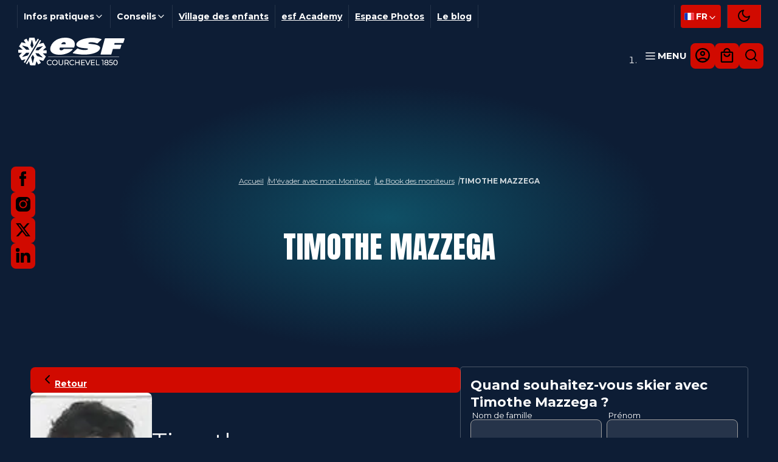

--- FILE ---
content_type: text/html; charset=utf-8
request_url: https://www.esfcourchevel.com/moniteur/timothe-mazzega/
body_size: 18102
content:
<!DOCTYPE html><html lang="fr"><head><meta charSet="utf-8" data-next-head=""/><meta name="viewport" content="width=device-width" data-next-head=""/><title data-next-head="">TIMOTHE MAZZEGA - esf Courchevel 1850</title><meta name="description" content="" data-next-head=""/><meta name="format-detection" content="telephone=no, date=no, email=no, address=no" data-next-head=""/><link rel="canonical" href="https://www.esfcourchevel.com/moniteur/timothe-mazzega/" data-next-head=""/><link rel="alternate" hrefLang="fr" href="https://www.esfcourchevel.com/moniteur/timothe-mazzega/" data-next-head=""/><link rel="alternate" hrefLang="en" href="https://www.skischoolcourchevel.co.uk/instructor/timothe-mazzega/" data-next-head=""/><link rel="apple-touch-icon-precomposed" sizes="57x57" href="/favicon/apple-touch-icon-57x57.png"/><link rel="apple-touch-icon-precomposed" sizes="114x114" href="/favicon/apple-touch-icon-114x114.png"/><link rel="apple-touch-icon-precomposed" sizes="72x72" href="/favicon/apple-touch-icon-72x72.png"/><link rel="apple-touch-icon-precomposed" sizes="144x144" href="/favicon/apple-touch-icon-144x144.png"/><link rel="apple-touch-icon-precomposed" sizes="60x60" href="/favicon/apple-touch-icon-60x60.png"/><link rel="apple-touch-icon-precomposed" sizes="120x120" href="/favicon/apple-touch-icon-120x120.png"/><link rel="apple-touch-icon-precomposed" sizes="76x76" href="/favicon/apple-touch-icon-76x76.png"/><link rel="apple-touch-icon-precomposed" sizes="152x152" href="/favicon/apple-touch-icon-152x152.png"/><link rel="icon" type="image/png" href="/favicon/favicon-196x196.png" sizes="196x196"/><link rel="icon" type="image/png" href="/favicon/favicon-96x96.png" sizes="96x96"/><link rel="icon" type="image/png" href="/favicon/favicon-32x32.png" sizes="32x32"/><link rel="icon" type="image/png" href="/favicon/favicon-16x16.png" sizes="16x16"/><link rel="icon" type="image/png" href="/favicon/favicon-128.png" sizes="128x128"/><meta name="application-name" content="esf Courchevel 1850"/><meta name="msapplication-TileColor" content="#CA2719"/><meta name="msapplication-TileImage" content="/favicon/mstile-144x144.png"/><meta name="msapplication-square70x70logo" content="/favicon/mstile-70x70.png"/><meta name="msapplication-square150x150logo" content="/favicon/mstile-150x150.png"/><meta name="msapplication-wide310x150logo" content="/favicon/mstile-310x150.png"/><meta name="msapplication-square310x310logo" content="/favicon/mstile-310x310.png"/><link rel="preload" href="/_next/static/media/904be59b21bd51cb-s.p.woff2" as="font" type="font/woff2" crossorigin="anonymous" data-next-font="size-adjust"/><link rel="preload" href="/_next/static/media/62c97acc3aa63787-s.p.woff2" as="font" type="font/woff2" crossorigin="anonymous" data-next-font="size-adjust"/><link rel="preload" href="/_next/static/media/eaead17c7dbfcd5d-s.p.woff2" as="font" type="font/woff2" crossorigin="anonymous" data-next-font="size-adjust"/><link rel="preload" href="/_next/static/css/bdb4e12e52adcdb2.css?dpl=dpl_BRJDMtz1iAC58CbUiW7Acbb9pan8" as="style"/><link rel="stylesheet" href="/_next/static/css/bdb4e12e52adcdb2.css?dpl=dpl_BRJDMtz1iAC58CbUiW7Acbb9pan8" data-n-g=""/><link rel="preload" href="/_next/static/css/787c5fa6315eb14c.css?dpl=dpl_BRJDMtz1iAC58CbUiW7Acbb9pan8" as="style"/><link rel="stylesheet" href="/_next/static/css/787c5fa6315eb14c.css?dpl=dpl_BRJDMtz1iAC58CbUiW7Acbb9pan8"/><link rel="preload" href="/_next/static/css/dd6d4749024cc92a.css?dpl=dpl_BRJDMtz1iAC58CbUiW7Acbb9pan8" as="style"/><link rel="stylesheet" href="/_next/static/css/dd6d4749024cc92a.css?dpl=dpl_BRJDMtz1iAC58CbUiW7Acbb9pan8"/><noscript data-n-css=""></noscript><script defer="" nomodule="" src="/_next/static/chunks/polyfills-42372ed130431b0a.js?dpl=dpl_BRJDMtz1iAC58CbUiW7Acbb9pan8"></script><script defer="" src="/_next/static/chunks/6706.03d0879042c06c70.js?dpl=dpl_BRJDMtz1iAC58CbUiW7Acbb9pan8"></script><script defer="" src="/_next/static/chunks/162.f5454ca52bcaf800.js?dpl=dpl_BRJDMtz1iAC58CbUiW7Acbb9pan8"></script><script defer="" src="/_next/static/chunks/8312.2f9f19fe62a25229.js?dpl=dpl_BRJDMtz1iAC58CbUiW7Acbb9pan8"></script><script defer="" src="/_next/static/chunks/4381.04a6fb262f144cbc.js?dpl=dpl_BRJDMtz1iAC58CbUiW7Acbb9pan8"></script><script src="/_next/static/chunks/webpack-c12185931dc9cda8.js?dpl=dpl_BRJDMtz1iAC58CbUiW7Acbb9pan8" defer=""></script><script src="/_next/static/chunks/framework-57005658e9542e92.js?dpl=dpl_BRJDMtz1iAC58CbUiW7Acbb9pan8" defer=""></script><script src="/_next/static/chunks/main-2356ecbe844ed127.js?dpl=dpl_BRJDMtz1iAC58CbUiW7Acbb9pan8" defer=""></script><script src="/_next/static/chunks/pages/_app-39a9f3a3e52d6c2c.js?dpl=dpl_BRJDMtz1iAC58CbUiW7Acbb9pan8" defer=""></script><script src="/_next/static/chunks/pages/moniteur/%5Buri%5D-e817582334e8ca0e.js?dpl=dpl_BRJDMtz1iAC58CbUiW7Acbb9pan8" defer=""></script><script src="/_next/static/DHxLg72tWV6U_fHLyRq5A/_buildManifest.js?dpl=dpl_BRJDMtz1iAC58CbUiW7Acbb9pan8" defer=""></script><script src="/_next/static/DHxLg72tWV6U_fHLyRq5A/_ssgManifest.js?dpl=dpl_BRJDMtz1iAC58CbUiW7Acbb9pan8" defer=""></script><style id="__jsx-4059587039">:root{--content-font:'Montserrat', 'Montserrat Fallback', sans-serif;--title-font:'Anton', 'Anton Fallback', sans-serif;--cursive-font:'Playfair Display', 'Playfair Display Fallback', sans-serif}</style></head><body><script>
var theme = window.localStorage.getItem("theme") || "dark";
document.documentElement.setAttribute("data-theme", theme);
      </script><div id="__next"><div class="cms information-banner" data-cms-key="information-banner" data-cms-fixed-section="information-message" data-cms-fixed-content="true" data-cms-max-sections="1"></div><div class="navigation"><div class="top-bar"><div class="top-bar__inner"><div class="top-bar__links"><div class="top-bar__menu" type="button" aria-haspopup="dialog" aria-expanded="false" aria-controls="radix-:R1amm:" data-state="closed">Infos pratiques<svg viewBox="0 0 24 24" width="24" height="24"><path d="M5.293 8.293a1 1 0 0 1 1.414 0L12 13.586l5.293-5.293a1 1 0 1 1 1.414 1.414l-6 6a1 1 0 0 1-1.414 0l-6-6a1 1 0 0 1 0-1.414Z"></path></svg></div><div class="top-bar__menu" type="button" aria-haspopup="dialog" aria-expanded="false" aria-controls="radix-:R2amm:" data-state="closed">Conseils<svg viewBox="0 0 24 24" width="24" height="24"><path d="M5.293 8.293a1 1 0 0 1 1.414 0L12 13.586l5.293-5.293a1 1 0 1 1 1.414 1.414l-6 6a1 1 0 0 1-1.414 0l-6-6a1 1 0 0 1 0-1.414Z"></path></svg></div><a class="top-bar__link" href="https://www.esfcourchevel.com/village-des-enfants/">Village des enfants</a><a target="_blank" rel="noopener noreferrer" class="top-bar__link" href="https://www.esf-academy-courchevel.com/">esf Academy</a><a class="top-bar__link" href="https://www.esfcourchevel.com/espace-photos/">Espace Photos</a><a class="top-bar__link" href="https://www.esfcourchevel.com/blog/">Le blog</a></div><div class="top-bar__controls"><div class="flags"><button type="button" aria-haspopup="dialog" aria-expanded="false" aria-controls="radix-:R1imm:" data-state="closed" class="button_button__cl3hC flags__current button_transparent__hIGYh button_iconOnly__0LkKw"><span class="flags__current-inner" data-state="closed"><svg viewBox="0 0 32 24" width="32" height="24" class="flags__current-flag"><mask id="477e58da-b476-45fd-bbc6-91292319a3ad" height="24" maskUnits="userSpaceOnUse" width="32" x="0" y="0"><rect fill="#fff" height="23.5" rx="1.75" stroke="#fff" stroke-width=".5" width="31.5" x=".25" y=".25"></rect></mask><rect fill="#fff" height="24" rx="2" width="32"></rect><g mask="url(#477e58da-b476-45fd-bbc6-91292319a3ad)"><path d="m21.3335 0h10.6667v24h-10.6667z" fill="#f44653"></path><path clip-rule="evenodd" d="m0 24h10.6667v-24h-10.6667z" fill="#1035bb" fill-rule="evenodd"></path></g></svg><span>fr</span><svg viewBox="0 0 24 24" width="24" height="24" class="flags__chevron"><path d="M5.293 8.293a1 1 0 0 1 1.414 0L12 13.586l5.293-5.293a1 1 0 1 1 1.414 1.414l-6 6a1 1 0 0 1-1.414 0l-6-6a1 1 0 0 1 0-1.414Z"></path></svg></span></button></div><span class="theme-switch__span" type="button" id="radix-:R2imm:" aria-haspopup="menu" aria-expanded="false" data-state="closed"><button type="button" data-state="closed" class="button_button__cl3hC theme-switch theme-switch--dark button_transparent__hIGYh button_iconOnly__0LkKw"><svg viewBox="0 0 24 24" width="24" height="24" class="theme-switch__icon"><path d="M12.081 2.509a1 1 0 0 1-.067 1.085 6 6 0 0 0 8.392 8.392 1 1 0 0 1 1.59.896A10 10 0 1 1 11.118 2.004a1 1 0 0 1 .963.505Zm-2.765 1.93a8 8 0 1 0 10.245 10.245A7.999 7.999 0 0 1 9.316 4.439Z"></path></svg></button></span></div></div></div><nav class="navigation__bottom"><div class="navigation__inner"><a tabindex="0" class="esf-logo navigation__brand" data-state="closed" href="https://www.esfcourchevel.com/"><div class="esf-logo__inner"><svg xmlns="http://www.w3.org/2000/svg" width="175" height="46" viewBox="0 0 175 46"><path d="M81.428 42.26q.822-.377 1.257-1.055c.297-.459.45-1.014.45-1.634s-.153-1.2-.45-1.651c-.29-.46-.717-.813-1.257-1.055q-.811-.362-1.924-.362H76.17v8.801h1.224v-2.69h2.118c.21 0 .41-.007.604-.032l1.924 2.714h1.385L81.3 42.31c.049-.017.089-.04.137-.057zm-.12-4.139c.41.338.611.814.611 1.45s-.2 1.095-.611 1.433c-.403.346-1.015.516-1.82.516h-2.094v-3.922h2.094c.805 0 1.417.177 1.82.515zM99.845 40.28H94.86v-3.777h-1.224v8.801h1.224v-3.913h4.985v3.913h1.208v-8.801h-1.208zM72.595 41.487c0 .95-.21 1.66-.636 2.102-.42.443-1.031.66-1.812.66s-1.377-.225-1.796-.66c-.419-.443-.636-1.151-.636-2.102v-4.976H66.49v5.017c0 1.256.33 2.222.982 2.874s1.546.983 2.674.983 2.02-.33 2.657-.983c.652-.652.982-1.618.982-2.874V36.51h-1.2v4.976zM49.314 38.516q.46-.46 1.087-.7.63-.257 1.353-.259c.483 0 .902.081 1.305.234.394.145.765.387 1.087.725l.113.12.797-.797-.105-.112a3.6 3.6 0 0 0-1.433-.967 4.9 4.9 0 0 0-1.788-.322c-.628 0-1.272.113-1.828.338a4.5 4.5 0 0 0-1.474.934q-.615.604-.966 1.426a4.6 4.6 0 0 0-.338 1.78c0 .636.113 1.24.338 1.78a4.35 4.35 0 0 0 2.424 2.359 5 5 0 0 0 1.828.322c.652 0 1.248-.113 1.804-.322a3.7 3.7 0 0 0 1.433-.975l.105-.112-.797-.798-.113.121c-.33.338-.7.588-1.095.733a3.6 3.6 0 0 1-1.297.233c-.459 0-.942-.08-1.353-.241a3.3 3.3 0 0 1-1.087-.7 3.4 3.4 0 0 1-.724-1.064 3.45 3.45 0 0 1-.258-1.345c0-.49.088-.934.25-1.328.177-.403.418-.765.732-1.063M63.567 37.703a4.3 4.3 0 0 0-1.457-.935 4.9 4.9 0 0 0-1.828-.338 5 5 0 0 0-1.844.338 4.4 4.4 0 0 0-1.474.943 4.4 4.4 0 0 0-.966 1.417 4.5 4.5 0 0 0-.338 1.771q0 .967.338 1.788c.233.532.556 1.007.966 1.417q.628.604 1.474.943a5.1 5.1 0 0 0 1.836.322c.652 0 1.272-.113 1.828-.33a4.5 4.5 0 0 0 1.457-.943c.419-.402.741-.877.967-1.417a4.5 4.5 0 0 0 .354-1.78c0-.636-.12-1.24-.354-1.78a4.2 4.2 0 0 0-.967-1.416zm-3.293 6.546c-.483 0-.942-.08-1.353-.241a3.3 3.3 0 0 1-1.087-.7 3.6 3.6 0 0 1-.717-1.072 3.4 3.4 0 0 1-.258-1.329c0-.475.09-.934.25-1.328.177-.403.419-.765.717-1.063q.459-.46 1.087-.7.628-.257 1.353-.259c.483 0 .934.09 1.345.258.41.161.773.395 1.07.7q.462.448.717 1.064c.17.394.258.845.258 1.328s-.089.935-.258 1.345a3.4 3.4 0 0 1-.716 1.063c-.298.298-.66.532-1.071.7-.411.162-.862.242-1.345.242zM86.364 38.516q.46-.46 1.087-.7a3.6 3.6 0 0 1 1.353-.259c.483 0 .902.081 1.305.234.394.145.765.387 1.087.725l.113.12.797-.797-.105-.112a3.6 3.6 0 0 0-1.433-.967 4.9 4.9 0 0 0-1.796-.322c-.636 0-1.272.113-1.828.338a4.5 4.5 0 0 0-1.474.934 4.4 4.4 0 0 0-.966 1.426 4.6 4.6 0 0 0-.338 1.78c0 .636.113 1.24.338 1.78.234.539.564 1.022.966 1.416.411.403.902.717 1.458.943a5 5 0 0 0 1.828.322c.652 0 1.248-.113 1.804-.322a3.7 3.7 0 0 0 1.433-.975l.105-.112-.797-.798-.113.121c-.33.338-.7.588-1.095.733a3.6 3.6 0 0 1-1.297.233c-.459 0-.942-.08-1.353-.241a3.3 3.3 0 0 1-1.087-.7 3.4 3.4 0 0 1-.724-1.064 3.45 3.45 0 0 1-.258-1.345c0-.49.089-.934.25-1.328.177-.403.418-.765.732-1.063zM154.055 40.304c-.531-.218-1.248-.33-2.118-.33h-.91l.25-2.376h3.906v-1.103h-4.953l-.467 4.574h1.989c.693 0 1.248.072 1.643.209.378.129.644.314.789.556.161.225.242.515.242.837q.002.701-.516 1.135c-.338.29-.853.435-1.53.435-.676 0-1.006-.088-1.457-.266-.435-.177-.781-.402-1.031-.66l-.145-.153-.604.983.089.088c.338.347.797.628 1.369.838a5.3 5.3 0 0 0 1.787.298c.62 0 1.321-.121 1.796-.355q.725-.363 1.087-.982c.242-.419.362-.886.362-1.385 0-.5-.128-.999-.37-1.393-.242-.41-.644-.725-1.192-.95zM104.717 41.383h4.388v-1.088h-4.388v-2.69h4.92v-1.102h-6.144v8.801h6.329v-1.103h-5.105zM147.251 40.69c.298-.161.539-.362.724-.612.25-.346.379-.765.379-1.248s-.137-.942-.411-1.297c-.266-.362-.644-.644-1.127-.829-.459-.185-1.007-.282-1.627-.282s-1.159.097-1.626.282a2.5 2.5 0 0 0-1.112.83c-.265.354-.394.797-.394 1.296 0 .5.129.894.386 1.248q.266.363.701.604c-.411.193-.741.443-.975.765-.273.362-.41.813-.41 1.329 0 .515.137 1.006.419 1.4.281.387.684.685 1.199.895.508.201 1.12.298 1.82.298.701 0 1.305-.105 1.82-.298.516-.202.926-.508 1.216-.894.282-.395.427-.87.427-1.401 0-.532-.145-.967-.435-1.329a2.45 2.45 0 0 0-.974-.757m-3.713.974c.387-.282.951-.426 1.659-.426s1.273.145 1.667.426c.387.266.572.628.572 1.104 0 .475-.185.837-.572 1.119s-.95.427-1.659.427c-.708 0-1.272-.145-1.659-.427-.378-.274-.563-.644-.563-1.12 0-.475.185-.837.563-1.103zm-.273-2.81c0-.427.161-.74.499-.982.346-.25.829-.379 1.433-.379s1.079.129 1.434.387c.346.233.515.563.515.99s-.161.725-.491.974c-.338.25-.83.379-1.458.379q-.942-.002-1.449-.379a1.16 1.16 0 0 1-.483-.982zM161.785 36.978a3.2 3.2 0 0 0-1.836-.548c-.684 0-1.304.185-1.836.548-.531.354-.958.877-1.256 1.546-.298.652-.451 1.457-.451 2.375s.153 1.724.451 2.392c.306.66.725 1.184 1.256 1.546.532.354 1.152.54 1.836.54s1.305-.178 1.836-.54q.798-.544 1.257-1.546c.306-.66.467-1.466.467-2.392s-.153-1.723-.459-2.375c-.306-.669-.725-1.192-1.257-1.546zm.5 3.921c0 .733-.105 1.361-.306 1.86-.202.484-.475.862-.814 1.12-.338.241-.749.37-1.216.37s-.853-.12-1.199-.37c-.355-.258-.629-.628-.83-1.111-.201-.5-.306-1.128-.306-1.86s.105-1.353.306-1.853c.201-.49.475-.87.83-1.11.346-.25.757-.38 1.199-.38s.87.13 1.216.38q.522.372.814 1.118c.201.492.306 1.12.306 1.852zM136.911 37.606h2.005v7.698h1.192v-8.801h-3.197zM120.991 41.383h4.389v-1.088h-4.389v-2.69h4.92v-1.102h-6.144v8.801h6.329v-1.103h-5.105zM114.525 43.637l-3.149-7.134h-1.32l3.897 8.801h1.095l3.906-8.801h-1.264zM129.1 36.503h-1.224v8.801h5.975v-1.103H129.1zM68.359 28.055c7.24 0 16.395-2.681 21.114-8.527l.113-.37c0-.25-.234-.605-.596-.605H75.349c-.186 0-.37.04-.54.13-.169.08-.314.209-.427.353-.443.524-.998.95-1.618 1.24-.62.299-1.305.451-1.997.468-3.14 0-3.109-2.094-2.416-4.148.097-.29.483-.25.733-.25h21.838c.266 0 .532-.072.75-.225s.378-.37.458-.628C95.754 5.854 88.644 0 77.297 0S56.546 5.613 53.405 14.527c-3.261 9.269 4.703 13.528 14.97 13.528zm2.537-18.174a5 5 0 0 1 1.876-1.893 5.17 5.17 0 0 1 2.585-.684c2.045 0 2.89 1.216 2.657 2.818 0 .354-.233.604-.483.604h-6.032c-.362 0-.595-.25-.595-.604v-.25zM174.388 1.063H143.53a1.15 1.15 0 0 0-.749.226 1.24 1.24 0 0 0-.451.652l-6.812 24.98.04-.299c-.145.612.056 1.192.564 1.192h15.936c.274 0 .531-.073.757-.234a1.3 1.3 0 0 0 .459-.66l2.448-8.27c.088-.29.362-.242.362-.242h10.799a1.2 1.2 0 0 0 1.192-.765s1.353-4.581 1.578-5.314-.234-.886-.483-.886h-10.549c-.363 0-.596-.258-.596-.636v-.258l.483-1.522c0-.258.234-.37.483-.37h13.102c.25-.024.483-.113.676-.266.194-.161.339-.387.419-.628L175 1.94v-.242c0-.257-.25-.636-.596-.636zM122.891 10.734l-4.107-.491c-1.441-.113-3.736-.354-3.486-1.345.362-1.095 2.891-1.466 4.582-1.466 3.301.049 6.571.669 9.655 1.836h.483c.362 0 .845-.37.845-.37l6.032-5.613c.515-.547 0-.958-.363-1.095C132.063.845 127.111.233 121.563.233c-11.347 0-23.885 3.544-25.817 9.76-1.329 4.147 4.348 6.483 11.596 7.079l3.849.37c1.578.233 4.107.233 3.624 1.465-.363 1.216-5.315 1.466-5.315 1.466-4.469 0-8.206-.974-11.226-2.448h-.12l-.475-.113c-.25 0-.604.121-.854.37L90.069 24.4c-.46.476-.322 1.047.233 1.216 5.315 1.345 12.192 2.207 18.344 2.207 11.346 0 23.772-3.173 25.833-9.526 1.441-4.51-3.744-6.708-11.596-7.562zM165.86 32.098H49.145l.12-.62h116.788zM34.022 2.641l-1.594-.87a.415.415 0 0 0-.58.154l-3.116 5.25L26.896.25a.336.336 0 0 0-.322-.25L18.52.016a.34.34 0 0 0-.322.242L16.54 6.74 13.738 1.9a.43.43 0 0 0-.58-.16L9.534 3.784a.43.43 0 0 0-.16.58L12.287 9.3 5.701 7.56a.34.34 0 0 0-.378.153l-3.841 6.483a.33.33 0 0 0 .048.394l5.919 5.162-6.966.048a.423.423 0 0 0-.427.42L0 24.205c0 .234.185.427.419.435l5.854.073-4.8 4.831a.32.32 0 0 0-.056.403l4.1 7.006a.34.34 0 0 0 .378.153l6.055-1.635-2.641 4.542a.42.42 0 0 0 .145.58l1.578.974zM22.193 4.107c.089-.33.564-.33.644 0l2.392 8.922-2.52 4.26-2.682-4.566L22.193 4.1zM7.03 12.949l8.737 2.4 2.617 4.404h-5.29c0-.008-6.394-6.249-6.394-6.249-.242-.241 0-.644.33-.555m.089 18.722c-.33.089-.572-.322-.323-.564l6.499-6.418 5.081-.032-2.673 4.518zM46.319 20.848l-5.726-.08 4.896-4.703a.34.34 0 0 0 .057-.403l-3.954-7.03a.34.34 0 0 0-.37-.16l-6.789 1.787 3.02-5.09a.415.415 0 0 0-.153-.579l-1.49-.998-23.184 39.12 1.57.853c.202.12.5.032.62-.17l2.94-4.944 1.667 6.668c.04.145.169.25.314.25l8.109.072a.33.33 0 0 0 .322-.241l1.796-6.563 2.794 4.984a.43.43 0 0 0 .58.161l3.624-2.045a.43.43 0 0 0 .16-.58L34.32 36.23l6.507 1.852a.34.34 0 0 0 .378-.153l4.147-6.893a.33.33 0 0 0-.048-.403L40.4 25.68l5.846.064a.435.435 0 0 0 .435-.418l.048-4.067a.423.423 0 0 0-.418-.427zM24.126 41.52c-.089.33-.564.33-.645 0l-2.214-8.963 2.69-4.55 2.48 4.494-2.32 9.019zm15.453-8.89-8.681-2.537-2.577-4.494 4.944.065 6.636 6.41c.25.241 0 .652-.322.555m.563-18.24-6.619 6.297-5.218-.072 2.641-4.461 8.882-2.328c.33-.088.564.323.314.564"></path></svg></div></a><ol class="navigation__buttons"><li class="navigation__item"><button class="navigation-toggle"><svg width="100" height="100" viewBox="0 0 100 100" class="navigation-toggle__icon"><path stroke-linecap="round" class="navigation-toggle__path navigation-toggle__path--1" d="M 20,29.000046 H 80.000231 C 80.000231,29.000046 94.498839,28.817352 94.532987,66.711331 94.543142,77.980673 90.966081,81.670246 85.259173,81.668997 79.552261,81.667751 75.000211,74.999942 75.000211,74.999942 L 25.000021,25.000058"></path><path stroke-linecap="round" class="navigation-toggle__path navigation-toggle__path--2" d="M 20,50 H 80"></path><path stroke-linecap="round" class="navigation-toggle__path navigation-toggle__path--3" d="M 20,70.999954 H 80.000231 C 80.000231,70.999954 94.498839,71.182648 94.532987,33.288669 94.543142,22.019327 90.966081,18.329754 85.259173,18.331003 79.552261,18.332249 75.000211,25.000058 75.000211,25.000058 L 25.000021,74.999942"></path></svg><span>Menu</span></button></li><a data-state="closed" class="button_button__cl3hC account button_transparent__hIGYh button_iconOnly__0LkKw" href="https://www.esfcourchevel.com/mon-compte/"><svg width="24" height="24" viewBox="0 0 24 24"><use href="/static/images/icons/account.svg?r=:Rqkmm:#icon"></use></svg></a><a data-state="closed" class="button_button__cl3hC cart-item button_transparent__hIGYh button_iconOnly__0LkKw" href="https://www.esfcourchevel.com/panier/"><svg width="24" height="24" viewBox="0 0 24 24" class="cart-item__icon"><use href="/static/images/icons/cart.svg?r=:R2rkmm:#icon"></use></svg></a><button type="button" class="button_button__cl3hC navigation__search button_transparent__hIGYh button_iconOnly__0LkKw"><svg viewBox="0 0 24 24" width="24" height="24"><path d="M11 4a7 7 0 1 0 0 14 7 7 0 0 0 0-14Zm-9 7a9 9 0 1 1 18 0 9 9 0 0 1-18 0Z"></path><path d="M15.943 15.943a1 1 0 0 1 1.414 0l4.35 4.35a1 1 0 0 1-1.414 1.414l-4.35-4.35a1 1 0 0 1 0-1.414Z"></path></svg></button></ol></div></nav></div><div class="content content--book-moniteurs-page content--book-moniteurs"><header class="header"><div class="header__inner"><div class="header__breadcrumb"><div class="breadcrumb"><a class="breadcrumb__item" href="https://www.esfcourchevel.com/">Accueil</a><a class="breadcrumb__item" href="https://www.esfcourchevel.com/mon-moniteur/">M'évader avec mon Moniteur</a><a class="breadcrumb__item" href="https://www.esfcourchevel.com/book-moniteurs/">Le Book des moniteurs</a><span class="breadcrumb__item">TIMOTHE MAZZEGA</span></div></div><div class="socials"><a href="https://www.facebook.com/esfcourchevel" aria-label="Facebook" target="_blank" rel="noopener, noreferrer" data-state="closed" class="button_button__cl3hC socials__link social__link--facebook button_transparent__hIGYh button_iconOnly__0LkKw"><svg width="24" height="24" viewBox="0 0 24 24" class="socials__icon"><use href="/static/images/icons/facebook.svg?r=:Rpcj8m:#icon"></use></svg></a><a href="https://www.instagram.com/esfcourchevel1850" aria-label="Instagram" target="_blank" rel="noopener, noreferrer" data-state="closed" class="button_button__cl3hC socials__link social__link--instagram button_transparent__hIGYh button_iconOnly__0LkKw"><svg width="24" height="24" viewBox="0 0 24 24" class="socials__icon"><use href="/static/images/icons/instagram.svg?r=:Rqcj8m:#icon"></use></svg></a><a href="https://www.twitter.com/ESF1850" aria-label="Twitter" target="_blank" rel="noopener, noreferrer" data-state="closed" class="button_button__cl3hC socials__link social__link--twitter button_transparent__hIGYh button_iconOnly__0LkKw"><svg width="24" height="24" viewBox="0 0 24 24" class="socials__icon"><use href="/static/images/icons/twitter.svg?r=:Rrcj8m:#icon"></use></svg></a><a href="https://www.linkedin.com/company/esf-courchevel-1850" aria-label="Linkedin" target="_blank" rel="noopener, noreferrer" data-state="closed" class="button_button__cl3hC socials__link social__link--linkedin button_transparent__hIGYh button_iconOnly__0LkKw"><svg width="24" height="24" viewBox="0 0 24 24" class="socials__icon"><use href="/static/images/icons/linkedin.svg?r=:Rscj8m:#icon"></use></svg></a></div><div class="header-title"><span class="header-title__title">TIMOTHE<!-- --> <!-- -->MAZZEGA</span></div></div></header><main><img class="instructor-sheet__logo-esf" src="/static/images/misc/logo-sheet.svg" alt=""/><div class="sheet_container__nHFNw"><div class="sheet_content__idGmY"><a class="button_button__cl3hC button_link__vxHZp" href="https://www.esfcourchevel.com/book-moniteurs/"><svg viewBox="0 0 24 24" width="24" height="24"><path d="M15.707 5.293a1 1 0 0 1 0 1.414L10.414 12l5.293 5.293a1 1 0 0 1-1.414 1.414l-6-6a1 1 0 0 1 0-1.414l6-6a1 1 0 0 1 1.414 0Z"></path></svg>Retour</a><div class="sheet_header__aqSTE"><div class="sheet_imageContainer__0Tn4X"><svg viewBox="0 0 24 24" width="24" height="24" class="sheet_imageLoader__We9F4"><path d="M10.7 3V1.4a1.3 1.3 0 012.6 0V3c0 .7-.6 1.3-1.3 1.3-.7 0-1.3-.6-1.3-1.3zM10.7 22.7V21a1.3 1.3 0 012.6 0v1.8c0 .7-.6 1.3-1.3 1.3-.7 0-1.3-.6-1.3-1.3zM17.4 6.6c-.5-.5-.5-1.3 0-1.8l1.3-1.3a1.3 1.3 0 111.8 1.8l-1.3 1.3a1.3 1.3 0 01-1.8 0zM3.5 20.5c-.5-.5-.5-1.3 0-1.8l1.3-1.3a1.3 1.3 0 011.8 1.8l-1.3 1.3a1.3 1.3 0 01-1.8 0zM21 13.3a1.3 1.3 0 110-2.6h1.7c.7 0 1.3.6 1.3 1.3 0 .7-.6 1.3-1.3 1.3H21zM1.3 13.3a1.3 1.3 0 110-2.6H3a1.3 1.3 0 010 2.6H1.3zM18.7 20.5l-1.3-1.3a1.3 1.3 0 011.8-1.8l1.3 1.3a1.3 1.3 0 01-1 2.2l-.8-.4zM4.8 6.6L3.5 5.3a1.3 1.3 0 011.8-1.8l1.3 1.3a1.3 1.3 0 01-1.8 1.8z"></path></svg><img alt="TIMOTHE MAZZEGA" loading="lazy" width="200" height="280" decoding="async" data-nimg="1" class="sheet_image__U0Cwg" style="color:transparent" srcSet="/_next/image/?url=https%3A%2F%2Fservices.carnet-rouge-esf.app%2Fapi%2Fannuaire%2Fpublic%2Fmoniteur%2F308%2F30885%2Fphoto&amp;w=256&amp;q=75 1x, /_next/image/?url=https%3A%2F%2Fservices.carnet-rouge-esf.app%2Fapi%2Fannuaire%2Fpublic%2Fmoniteur%2F308%2F30885%2Fphoto&amp;w=640&amp;q=75 2x" src="/_next/image/?url=https%3A%2F%2Fservices.carnet-rouge-esf.app%2Fapi%2Fannuaire%2Fpublic%2Fmoniteur%2F308%2F30885%2Fphoto&amp;w=640&amp;q=75"/></div><div class="sheet_information__JkBVq"><div class="sheet_name__KNl2_"><span>Timothe<!-- --> </span><span class="sheet_lastName__OB3kU">Mazzega</span></div><div class="sheet_activities__AvLdI"><div class="sheet_activitiesTitle__z9sP5">Activités pratiquées</div><div class="sheet_activitiesList__he6s0"><span><span>Snowboard</span> et </span><span><span>Ski alpin</span></span></div></div><div class="sheet_languages__3ISiu"><div class="sheet_languagesTitle__NAIjP">Langues parlées</div><div class="sheet_languagesList___wzi4"><span>Français<!-- --> <!-- --> - </span><span>Anglais<!-- --> <!-- --> - </span><span>Portugais<!-- --> </span></div></div></div></div><div class="sheet_introduction__2ujD6"><p>"J'aime faire partager ma passion du ski et ma connaissance du domaine skiable."</p></div><div class="sheet_description__8u86K"><div class="sheet_descriptionTitle__VFo1O">À propos</div><div class="sheet_descriptionInner__sGCnh"><p><strong>Timothé, originaire d’Aix-les-Bains, enseigne avec passion le ski, aux adultes comme aux enfants, depuis maintenant 8 ans.&nbsp;</strong></p><hr><p>Spécialisé dans<strong> le ski de compétition et le hors-pist</strong>e, ce moniteur apprécie avant toute chose de pouvoir<strong> partager sa passion</strong> avec le plus grand nombre.</p><p>Pour amener ses élèves à progresser, Timothé mise sur une approche pédagogique adaptée à la pratique, mais aussi aux appréhensions de chacun, afin de permettre à ses clients de se dépasser et<strong> d’atteindre en douceur le niveau souhaité. </strong></p><p>Timothé, qui a appris le ski grâce à ses grands-parents qui possédaient une maison dans la vallée de Courchevel, dévale depuis maintenant 25 ans les pistes de sa station de prédilection, dont la mythique Jean Blanc qu’il apprécie tout particulièrement.</p><p>Avant de se lancer dans le monitorat et d’intégrer l’École de Ski Français, Timothé a pratiqué <strong>le ski de compétition</strong> au niveau national jusqu’à ses 16 ans. Puis, poussé par sa <strong>passion pour les sports de glisse</strong>, il a décidé de se former pour devenir moniteur de ski et avoir la chance de partager son savoir-faire avec de nombreuses personnes, qu’elles soient débutantes ou bien expérimentées.</p><p>Le moniteur, pour qui les plus belles pistes du monde sont La Saulire, la Bellevarde, la descente de Kitzbuhel et celle de Wengen, a eu l’occasion de skier et d’enseigner à l’étranger. Des expériences uniques qui lui ont permises d’enrichir sa méthode pédagogique au contact d’autres environnements et de renforcer son envie d’enseigner sur les pistes de Courchevel 1850, dont il ne se lasse jamais.</p></div></div></div><div class="sheet_aside__NLwE3"><div class="sheet_formTitle__KwK1Y">Quand souhaitez-vous skier avec<!-- --> <!-- -->Timothe<!-- --> <!-- -->Mazzega<!-- --> ?</div></div></div></main><div class="login_login__PEG52 ublo-login"><button class="login_lock__iD5Cs" aria-label="Connexion UBLO"><svg xmlns="http://www.w3.org/2000/svg" viewBox="0 0 24 24" height="24" width="24" class="login_lockIcon__tLswz"><path d="M6 22q-.825 0-1.412-.587Q4 20.825 4 20V10q0-.825.588-1.413Q5.175 8 6 8h1V6q0-2.075 1.463-3.538Q9.925 1 12 1t3.538 1.462Q17 3.925 17 6v2h1q.825 0 1.413.587Q20 9.175 20 10v10q0 .825-.587 1.413Q18.825 22 18 22Zm6-5q.825 0 1.413-.587Q14 15.825 14 15q0-.825-.587-1.413Q12.825 13 12 13q-.825 0-1.412.587Q10 14.175 10 15q0 .825.588 1.413Q11.175 17 12 17ZM9 8h6V6q0-1.25-.875-2.125T12 3q-1.25 0-2.125.875T9 6Z"></path></svg></button><dialog class="login_dialog__iQaEp"><div class="login_inner__8i9UJ"></div><button type="button" class="login_closeButton__oBVY2"><svg xmlns="http://www.w3.org/2000/svg" viewBox="0 0 24 24" height="24" width="24" class="login_closeIcon__sG3gd"><path d="M18.707 5.293a1 1 0 0 1 0 1.414l-12 12a1 1 0 0 1-1.414-1.414l12-12a1 1 0 0 1 1.414 0Z"></path><path d="M5.293 5.293a1 1 0 0 1 1.414 0l12 12a1 1 0 0 1-1.414 1.414l-12-12a1 1 0 0 1 0-1.414Z"></path></svg></button></dialog></div><div class="admin-links_root___U9xz"></div></div><div class="seo-zone"><div class="collapsible_collapsible___Mp1M" style="--gradient-color:hsl(var(--background));height:280px"><div><div class="cms seo-zone__content" data-cms-key="seo-content" data-cms-tooltip="Zone d&#x27;édition : Contenus SEO"></div></div></div></div><footer class="footer"><div class="footer__inner"><div class="signature"><a tabindex="0" class="esf-logo esf-logo--bottom" data-state="closed" href="https://www.esfcourchevel.com/"><div class="esf-logo__inner"><svg xmlns="http://www.w3.org/2000/svg" width="175" height="46" viewBox="0 0 175 46"><path d="M81.428 42.26q.822-.377 1.257-1.055c.297-.459.45-1.014.45-1.634s-.153-1.2-.45-1.651c-.29-.46-.717-.813-1.257-1.055q-.811-.362-1.924-.362H76.17v8.801h1.224v-2.69h2.118c.21 0 .41-.007.604-.032l1.924 2.714h1.385L81.3 42.31c.049-.017.089-.04.137-.057zm-.12-4.139c.41.338.611.814.611 1.45s-.2 1.095-.611 1.433c-.403.346-1.015.516-1.82.516h-2.094v-3.922h2.094c.805 0 1.417.177 1.82.515zM99.845 40.28H94.86v-3.777h-1.224v8.801h1.224v-3.913h4.985v3.913h1.208v-8.801h-1.208zM72.595 41.487c0 .95-.21 1.66-.636 2.102-.42.443-1.031.66-1.812.66s-1.377-.225-1.796-.66c-.419-.443-.636-1.151-.636-2.102v-4.976H66.49v5.017c0 1.256.33 2.222.982 2.874s1.546.983 2.674.983 2.02-.33 2.657-.983c.652-.652.982-1.618.982-2.874V36.51h-1.2v4.976zM49.314 38.516q.46-.46 1.087-.7.63-.257 1.353-.259c.483 0 .902.081 1.305.234.394.145.765.387 1.087.725l.113.12.797-.797-.105-.112a3.6 3.6 0 0 0-1.433-.967 4.9 4.9 0 0 0-1.788-.322c-.628 0-1.272.113-1.828.338a4.5 4.5 0 0 0-1.474.934q-.615.604-.966 1.426a4.6 4.6 0 0 0-.338 1.78c0 .636.113 1.24.338 1.78a4.35 4.35 0 0 0 2.424 2.359 5 5 0 0 0 1.828.322c.652 0 1.248-.113 1.804-.322a3.7 3.7 0 0 0 1.433-.975l.105-.112-.797-.798-.113.121c-.33.338-.7.588-1.095.733a3.6 3.6 0 0 1-1.297.233c-.459 0-.942-.08-1.353-.241a3.3 3.3 0 0 1-1.087-.7 3.4 3.4 0 0 1-.724-1.064 3.45 3.45 0 0 1-.258-1.345c0-.49.088-.934.25-1.328.177-.403.418-.765.732-1.063M63.567 37.703a4.3 4.3 0 0 0-1.457-.935 4.9 4.9 0 0 0-1.828-.338 5 5 0 0 0-1.844.338 4.4 4.4 0 0 0-1.474.943 4.4 4.4 0 0 0-.966 1.417 4.5 4.5 0 0 0-.338 1.771q0 .967.338 1.788c.233.532.556 1.007.966 1.417q.628.604 1.474.943a5.1 5.1 0 0 0 1.836.322c.652 0 1.272-.113 1.828-.33a4.5 4.5 0 0 0 1.457-.943c.419-.402.741-.877.967-1.417a4.5 4.5 0 0 0 .354-1.78c0-.636-.12-1.24-.354-1.78a4.2 4.2 0 0 0-.967-1.416zm-3.293 6.546c-.483 0-.942-.08-1.353-.241a3.3 3.3 0 0 1-1.087-.7 3.6 3.6 0 0 1-.717-1.072 3.4 3.4 0 0 1-.258-1.329c0-.475.09-.934.25-1.328.177-.403.419-.765.717-1.063q.459-.46 1.087-.7.628-.257 1.353-.259c.483 0 .934.09 1.345.258.41.161.773.395 1.07.7q.462.448.717 1.064c.17.394.258.845.258 1.328s-.089.935-.258 1.345a3.4 3.4 0 0 1-.716 1.063c-.298.298-.66.532-1.071.7-.411.162-.862.242-1.345.242zM86.364 38.516q.46-.46 1.087-.7a3.6 3.6 0 0 1 1.353-.259c.483 0 .902.081 1.305.234.394.145.765.387 1.087.725l.113.12.797-.797-.105-.112a3.6 3.6 0 0 0-1.433-.967 4.9 4.9 0 0 0-1.796-.322c-.636 0-1.272.113-1.828.338a4.5 4.5 0 0 0-1.474.934 4.4 4.4 0 0 0-.966 1.426 4.6 4.6 0 0 0-.338 1.78c0 .636.113 1.24.338 1.78.234.539.564 1.022.966 1.416.411.403.902.717 1.458.943a5 5 0 0 0 1.828.322c.652 0 1.248-.113 1.804-.322a3.7 3.7 0 0 0 1.433-.975l.105-.112-.797-.798-.113.121c-.33.338-.7.588-1.095.733a3.6 3.6 0 0 1-1.297.233c-.459 0-.942-.08-1.353-.241a3.3 3.3 0 0 1-1.087-.7 3.4 3.4 0 0 1-.724-1.064 3.45 3.45 0 0 1-.258-1.345c0-.49.089-.934.25-1.328.177-.403.418-.765.732-1.063zM154.055 40.304c-.531-.218-1.248-.33-2.118-.33h-.91l.25-2.376h3.906v-1.103h-4.953l-.467 4.574h1.989c.693 0 1.248.072 1.643.209.378.129.644.314.789.556.161.225.242.515.242.837q.002.701-.516 1.135c-.338.29-.853.435-1.53.435-.676 0-1.006-.088-1.457-.266-.435-.177-.781-.402-1.031-.66l-.145-.153-.604.983.089.088c.338.347.797.628 1.369.838a5.3 5.3 0 0 0 1.787.298c.62 0 1.321-.121 1.796-.355q.725-.363 1.087-.982c.242-.419.362-.886.362-1.385 0-.5-.128-.999-.37-1.393-.242-.41-.644-.725-1.192-.95zM104.717 41.383h4.388v-1.088h-4.388v-2.69h4.92v-1.102h-6.144v8.801h6.329v-1.103h-5.105zM147.251 40.69c.298-.161.539-.362.724-.612.25-.346.379-.765.379-1.248s-.137-.942-.411-1.297c-.266-.362-.644-.644-1.127-.829-.459-.185-1.007-.282-1.627-.282s-1.159.097-1.626.282a2.5 2.5 0 0 0-1.112.83c-.265.354-.394.797-.394 1.296 0 .5.129.894.386 1.248q.266.363.701.604c-.411.193-.741.443-.975.765-.273.362-.41.813-.41 1.329 0 .515.137 1.006.419 1.4.281.387.684.685 1.199.895.508.201 1.12.298 1.82.298.701 0 1.305-.105 1.82-.298.516-.202.926-.508 1.216-.894.282-.395.427-.87.427-1.401 0-.532-.145-.967-.435-1.329a2.45 2.45 0 0 0-.974-.757m-3.713.974c.387-.282.951-.426 1.659-.426s1.273.145 1.667.426c.387.266.572.628.572 1.104 0 .475-.185.837-.572 1.119s-.95.427-1.659.427c-.708 0-1.272-.145-1.659-.427-.378-.274-.563-.644-.563-1.12 0-.475.185-.837.563-1.103zm-.273-2.81c0-.427.161-.74.499-.982.346-.25.829-.379 1.433-.379s1.079.129 1.434.387c.346.233.515.563.515.99s-.161.725-.491.974c-.338.25-.83.379-1.458.379q-.942-.002-1.449-.379a1.16 1.16 0 0 1-.483-.982zM161.785 36.978a3.2 3.2 0 0 0-1.836-.548c-.684 0-1.304.185-1.836.548-.531.354-.958.877-1.256 1.546-.298.652-.451 1.457-.451 2.375s.153 1.724.451 2.392c.306.66.725 1.184 1.256 1.546.532.354 1.152.54 1.836.54s1.305-.178 1.836-.54q.798-.544 1.257-1.546c.306-.66.467-1.466.467-2.392s-.153-1.723-.459-2.375c-.306-.669-.725-1.192-1.257-1.546zm.5 3.921c0 .733-.105 1.361-.306 1.86-.202.484-.475.862-.814 1.12-.338.241-.749.37-1.216.37s-.853-.12-1.199-.37c-.355-.258-.629-.628-.83-1.111-.201-.5-.306-1.128-.306-1.86s.105-1.353.306-1.853c.201-.49.475-.87.83-1.11.346-.25.757-.38 1.199-.38s.87.13 1.216.38q.522.372.814 1.118c.201.492.306 1.12.306 1.852zM136.911 37.606h2.005v7.698h1.192v-8.801h-3.197zM120.991 41.383h4.389v-1.088h-4.389v-2.69h4.92v-1.102h-6.144v8.801h6.329v-1.103h-5.105zM114.525 43.637l-3.149-7.134h-1.32l3.897 8.801h1.095l3.906-8.801h-1.264zM129.1 36.503h-1.224v8.801h5.975v-1.103H129.1zM68.359 28.055c7.24 0 16.395-2.681 21.114-8.527l.113-.37c0-.25-.234-.605-.596-.605H75.349c-.186 0-.37.04-.54.13-.169.08-.314.209-.427.353-.443.524-.998.95-1.618 1.24-.62.299-1.305.451-1.997.468-3.14 0-3.109-2.094-2.416-4.148.097-.29.483-.25.733-.25h21.838c.266 0 .532-.072.75-.225s.378-.37.458-.628C95.754 5.854 88.644 0 77.297 0S56.546 5.613 53.405 14.527c-3.261 9.269 4.703 13.528 14.97 13.528zm2.537-18.174a5 5 0 0 1 1.876-1.893 5.17 5.17 0 0 1 2.585-.684c2.045 0 2.89 1.216 2.657 2.818 0 .354-.233.604-.483.604h-6.032c-.362 0-.595-.25-.595-.604v-.25zM174.388 1.063H143.53a1.15 1.15 0 0 0-.749.226 1.24 1.24 0 0 0-.451.652l-6.812 24.98.04-.299c-.145.612.056 1.192.564 1.192h15.936c.274 0 .531-.073.757-.234a1.3 1.3 0 0 0 .459-.66l2.448-8.27c.088-.29.362-.242.362-.242h10.799a1.2 1.2 0 0 0 1.192-.765s1.353-4.581 1.578-5.314-.234-.886-.483-.886h-10.549c-.363 0-.596-.258-.596-.636v-.258l.483-1.522c0-.258.234-.37.483-.37h13.102c.25-.024.483-.113.676-.266.194-.161.339-.387.419-.628L175 1.94v-.242c0-.257-.25-.636-.596-.636zM122.891 10.734l-4.107-.491c-1.441-.113-3.736-.354-3.486-1.345.362-1.095 2.891-1.466 4.582-1.466 3.301.049 6.571.669 9.655 1.836h.483c.362 0 .845-.37.845-.37l6.032-5.613c.515-.547 0-.958-.363-1.095C132.063.845 127.111.233 121.563.233c-11.347 0-23.885 3.544-25.817 9.76-1.329 4.147 4.348 6.483 11.596 7.079l3.849.37c1.578.233 4.107.233 3.624 1.465-.363 1.216-5.315 1.466-5.315 1.466-4.469 0-8.206-.974-11.226-2.448h-.12l-.475-.113c-.25 0-.604.121-.854.37L90.069 24.4c-.46.476-.322 1.047.233 1.216 5.315 1.345 12.192 2.207 18.344 2.207 11.346 0 23.772-3.173 25.833-9.526 1.441-4.51-3.744-6.708-11.596-7.562zM165.86 32.098H49.145l.12-.62h116.788zM34.022 2.641l-1.594-.87a.415.415 0 0 0-.58.154l-3.116 5.25L26.896.25a.336.336 0 0 0-.322-.25L18.52.016a.34.34 0 0 0-.322.242L16.54 6.74 13.738 1.9a.43.43 0 0 0-.58-.16L9.534 3.784a.43.43 0 0 0-.16.58L12.287 9.3 5.701 7.56a.34.34 0 0 0-.378.153l-3.841 6.483a.33.33 0 0 0 .048.394l5.919 5.162-6.966.048a.423.423 0 0 0-.427.42L0 24.205c0 .234.185.427.419.435l5.854.073-4.8 4.831a.32.32 0 0 0-.056.403l4.1 7.006a.34.34 0 0 0 .378.153l6.055-1.635-2.641 4.542a.42.42 0 0 0 .145.58l1.578.974zM22.193 4.107c.089-.33.564-.33.644 0l2.392 8.922-2.52 4.26-2.682-4.566L22.193 4.1zM7.03 12.949l8.737 2.4 2.617 4.404h-5.29c0-.008-6.394-6.249-6.394-6.249-.242-.241 0-.644.33-.555m.089 18.722c-.33.089-.572-.322-.323-.564l6.499-6.418 5.081-.032-2.673 4.518zM46.319 20.848l-5.726-.08 4.896-4.703a.34.34 0 0 0 .057-.403l-3.954-7.03a.34.34 0 0 0-.37-.16l-6.789 1.787 3.02-5.09a.415.415 0 0 0-.153-.579l-1.49-.998-23.184 39.12 1.57.853c.202.12.5.032.62-.17l2.94-4.944 1.667 6.668c.04.145.169.25.314.25l8.109.072a.33.33 0 0 0 .322-.241l1.796-6.563 2.794 4.984a.43.43 0 0 0 .58.161l3.624-2.045a.43.43 0 0 0 .16-.58L34.32 36.23l6.507 1.852a.34.34 0 0 0 .378-.153l4.147-6.893a.33.33 0 0 0-.048-.403L40.4 25.68l5.846.064a.435.435 0 0 0 .435-.418l.048-4.067a.423.423 0 0 0-.418-.427zM24.126 41.52c-.089.33-.564.33-.645 0l-2.214-8.963 2.69-4.55 2.48 4.494-2.32 9.019zm15.453-8.89-8.681-2.537-2.577-4.494 4.944.065 6.636 6.41c.25.241 0 .652-.322.555m.563-18.24-6.619 6.297-5.218-.072 2.641-4.461 8.882-2.328c.33-.088.564.323.314.564"></path></svg></div></a><div class="signature__information"><a class="signature__link" href="https://www.google.com/maps/search/?api=1&amp;query=esf Courchevel 1850 110 rue de la croisette 73120 Courchevel France" target="_blank" rel="noopener, noreferrer">110 rue de la croisette<br/>73120<!-- --> <!-- -->Courchevel France</a><a class="signature__link" href="tel:+33479080772">04 79 08 07 72</a></div><div class="signature__contact-socials"><a class="button_button__cl3hC signature__contact" href="https://www.esfcourchevel.com/contact/">Contactez-nous</a><div class="socials"><a href="https://www.facebook.com/esfcourchevel" aria-label="Facebook" target="_blank" rel="noopener, noreferrer" data-state="closed" class="button_button__cl3hC socials__link social__link--facebook button_transparent__hIGYh button_iconOnly__0LkKw"><svg width="24" height="24" viewBox="0 0 24 24" class="socials__icon"><use href="/static/images/icons/facebook.svg?r=:Rcrbam:#icon"></use></svg></a><a href="https://www.instagram.com/esfcourchevel1850" aria-label="Instagram" target="_blank" rel="noopener, noreferrer" data-state="closed" class="button_button__cl3hC socials__link social__link--instagram button_transparent__hIGYh button_iconOnly__0LkKw"><svg width="24" height="24" viewBox="0 0 24 24" class="socials__icon"><use href="/static/images/icons/instagram.svg?r=:Rdbbam:#icon"></use></svg></a><a href="https://www.twitter.com/ESF1850" aria-label="Twitter" target="_blank" rel="noopener, noreferrer" data-state="closed" class="button_button__cl3hC socials__link social__link--twitter button_transparent__hIGYh button_iconOnly__0LkKw"><svg width="24" height="24" viewBox="0 0 24 24" class="socials__icon"><use href="/static/images/icons/twitter.svg?r=:Rdrbam:#icon"></use></svg></a><a href="https://www.linkedin.com/company/esf-courchevel-1850" aria-label="Linkedin" target="_blank" rel="noopener, noreferrer" data-state="closed" class="button_button__cl3hC socials__link social__link--linkedin button_transparent__hIGYh button_iconOnly__0LkKw"><svg width="24" height="24" viewBox="0 0 24 24" class="socials__icon"><use href="/static/images/icons/linkedin.svg?r=:Rebbam:#icon"></use></svg></a></div></div></div><div class="footer__main-side"><div class="footer__top-inner"><div class="footer__reinsurance-item"><svg width="24" height="24" viewBox="0 0 24 24"><use href="/static/images/icons/group.svg?r=:R4ljam:#icon"></use></svg><span>Des cours<br />pour tous</span></div><div class="footer__reinsurance-item"><svg width="24" height="24" viewBox="0 0 24 24"><use href="/static/images/icons/medal.svg?r=:R55jam:#icon"></use></svg><span>Un encadrement<br />professionel</span></div><div class="footer__reinsurance-item"><svg width="24" height="24" viewBox="0 0 24 24"><use href="/static/images/icons/lock.svg?r=:R5ljam:#icon"></use></svg><span>Paiement en ligne<br />100% sécurisé</span></div><div class="footer__reinsurance-item"><svg width="24" height="24" viewBox="0 0 24 24"><use href="/static/images/icons/booking.svg?r=:R65jam:#icon"></use></svg><span>Réservation<br />simple et immédiate</span></div><button type="button" class="button_button__cl3hC footer__search-button button_transparent__hIGYh button_iconOnly__0LkKw"><svg viewBox="0 0 24 24" width="24" height="24"><path d="M11 4a7 7 0 1 0 0 14 7 7 0 0 0 0-14Zm-9 7a9 9 0 1 1 18 0 9 9 0 0 1-18 0Z"></path><path d="M15.943 15.943a1 1 0 0 1 1.414 0l4.35 4.35a1 1 0 0 1-1.414 1.414l-4.35-4.35a1 1 0 0 1 0-1.414Z"></path></svg></button></div><div class="footer__middle-inner"><div class="footer__middle-left"><div class="footer__navigation-subtitle">Tous nos cours</div><div class="footer__navigation-title"><span>Par classe d&#x27;âge</span></div><ul class="footer__navigation"><li class="footer__navigation-item"><a class="footer__navigation-link" href="https://www.esfcourchevel.com/petits/"><span class="footer__navigation-link-title">Petits<!-- --> (<!-- -->De 18 mois à 5 ans<!-- -->)</span></a></li><li class="footer__navigation-item"><a class="footer__navigation-link" href="https://www.esfcourchevel.com/enfants/"><span class="footer__navigation-link-title">Enfants<!-- --> (<!-- -->De 6 à 12 ans<!-- -->)</span></a></li><li class="footer__navigation-item"><a class="footer__navigation-link" href="https://www.esfcourchevel.com/ados/"><span class="footer__navigation-link-title">Jeunes<!-- --> (<!-- -->Dès 13 ans<!-- -->)</span></a></li><li class="footer__navigation-item"><a class="footer__navigation-link" href="https://www.esfcourchevel.com/adultes/"><span class="footer__navigation-link-title">Adultes<!-- --> (<!-- -->Progression<!-- -->)</span></a></li></ul></div><div class="footer__middle-center"><div class="footer__navigation-title"><span>Liens utiles</span></div><ul class="footer__navigation"><li class="footer__navigation-item"><a class="footer__navigation-link" href="https://www.esfcourchevel.com/infos-pratiques/">Infos pratiques</a></li><li class="footer__navigation-item"><a class="footer__navigation-link" href="https://www.esfcourchevel.com/conseils/">Conseils</a></li><li class="footer__navigation-item"><a class="footer__navigation-link" href="https://www.esfcourchevel.com/village-des-enfants/">Village des enfants</a></li><li class="footer__navigation-item"><a target="_blank" rel="noopener noreferrer" class="footer__navigation-link" href="https://www.esf-academy-courchevel.com/">esf Academy</a></li><li class="footer__navigation-item"><a class="footer__navigation-link" href="https://www.esfcourchevel.com/espace-photos/">Espace Photos</a></li><li class="footer__navigation-item"><a class="footer__navigation-link" href="https://www.esfcourchevel.com/blog/">Le blog</a></li></ul></div><div class="footer__middle-right"><div class="footer__navigation-subtitle">Nos cours par</div><div class="footer__navigation-title">Activités</div><ul class="footer__navigation"><li class="footer__navigation-item"><a class="footer__navigation-link" href="https://www.esfcourchevel.com/recherche/?activites=garderie/">Garderie</a></li><li class="footer__navigation-item"><a class="footer__navigation-link" href="https://www.esfcourchevel.com/recherche/?activites=ski/">Ski</a></li><li class="footer__navigation-item"><a class="footer__navigation-link" href="https://www.esfcourchevel.com/recherche/?activites=snowboard/">Snowboard</a></li><li class="footer__navigation-item"><a class="footer__navigation-link" href="https://www.esfcourchevel.com/recherche/?activites=freestyle/">Freestyle</a></li><li class="footer__navigation-item"><a class="footer__navigation-link" href="https://www.esfcourchevel.com/recherche/?activites=competition/">Compétition</a></li><li class="footer__navigation-item"><a class="footer__navigation-link" href="https://www.esfcourchevel.com/recherche/?activites=hors-piste/">Hors Piste</a></li><li class="footer__navigation-item"><a class="footer__navigation-link" href="https://www.esfcourchevel.com/recherche/?activites=raquettes/">Raquettes</a></li><li class="footer__navigation-item"><a class="footer__navigation-link" href="https://www.esfcourchevel.com/recherche/?activites=cours-prives/">Cours privés</a></li></ul></div></div><div class="footer__bottom-inner"><div class="cms footer__partners" data-cms-key="footer-partners" data-cms-tooltip="Zone d&#x27;édition : Partenaires" data-cms-fixed-section="footer-partner-logo,button" data-cms-fixed-content="true" data-cms-max-sections="6"></div><div class="cms footer__external-links" data-cms-key="footer-external-links" data-cms-tooltip="Zone d&#x27;édition : Liens externes" data-cms-fixed-section="rich-text" data-cms-fixed-content="true"><section data-class="rich-text" class="rich-text" style=""><div class="rich-text__inner">Découvrez d'autres écoles de ski ESF dans les 3 Vallées&nbsp;:</div></section><section data-class="rich-text" class="rich-text" style=""><div class="rich-text__inner"><a href="https://www.esf-valthorens.com/" target="_blank" rel="noopener">esf Val Thorens</a></div></section><section data-class="rich-text" class="rich-text" style=""><div class="rich-text__inner"><a href="https://www.esf-meribel.com/" target="_blank" rel="noopener">esf Méribel</a></div></section><section data-class="rich-text" class="rich-text" style=""><div class="rich-text__inner"><a href="https://www.esf-lesmenuires.fr/" target="_blank" rel="noopener">esf Les Menuires</a></div></section></div></div></div></div><div class="footer__menu"><div class="footer__menu-inner"><ul class="footer__menu-items"><li class="footer__menu-item footer__menu-item--valraiso"><a class="footer__menu-link" href="https://www.valraiso.net" target="_blank" rel="noreferrer">Site réalisé par <svg width="70" height="14" viewBox="0 0 70 14"><use href="/static/images/icons/valraiso.svg#icon"></use></svg></a></li><li class="footer__menu-item footer__menu-item--contact"><a class="footer__menu-link" href="https://www.esfcourchevel.com/contact/">Contactez-nous</a></li><li class="footer__menu-item footer__menu-item--cgv"><a target="_blank" rel="noopener noreferrer" class="footer__menu-link" href="https://widget.vente-en-ligne-esf.com/cgvs/fr/ESF-308-fr.pdf">Conditions générales de vente</a></li><li class="footer__menu-item footer__menu-item--mentions-legales"><a class="footer__menu-link" href="https://www.esfcourchevel.com/mentions-legales/">Mentions légales</a></li><li class="footer__menu-item footer__menu-item--protection-donnees"><a class="footer__menu-link" href="https://www.esfcourchevel.com/protection-des-donnees/">Protection des données</a></li><li class="footer__menu-item footer__menu-item--plan-du-site"><a class="footer__menu-link" href="https://www.esfcourchevel.com/plan-du-site/">Plan du site</a></li></ul><div class="secure-payment"><svg width="24" height="24" viewBox="0 0 24 24" class="secure-payment__icon"><use href="/static/images/icons/locker.svg?r=:R1lam:#icon"></use></svg><div class="secure-payment__title">Paiement sécurisé</div></div></div></div></footer></div><script id="__NEXT_DATA__" type="application/json">{"props":{"pageProps":{"dynamicLayout":"/moniteur","ubloContext":{"layout":"/moniteur","ubloApi":"https://ublo.valraiso.net","site":"esfcourchevel185024","lang":"fr","path":"/moniteur/timothe-mazzega","menuPath":{"page":"/moniteur","path":"/moniteur/timothe-mazzega","menu":"/moniteur/timothe-mazzega","query":{"uri":"timothe-mazzega","prenom":"TIMOTHE","nom":"MAZZEGA"},"title":"TIMOTHE MAZZEGA","active":true,"disabled":false,"next":null,"prev":{"id":31,"active":true,"disabled":false,"name":"book-moniteurs","title":"Le Book des moniteurs","menu":"/book-moniteurs","path":"/book-moniteurs","page":"/book-moniteurs","metadata":{"activity":"","category":"","blogArticleAuthor":"","disableWeekpicker":false,"seasonProductsPage":false,"blogArticleCategory":"","blogArticleCreationDate":""},"next":null,"prev":{"id":29,"active":true,"disabled":false,"name":"mon-moniteur","title":"M'évader avec mon Moniteur","subTitle":"En immersion avec nos experts de la montagne","shortTitle":"Mon Moniteur","menu":"/mon-moniteur","path":"/mon-moniteur","page":"/cours-prives","metadata":{"activity":"cours-prives","category":"cours-prive,cours-sur-mesure","blogArticleAuthor":"","disableWeekpicker":false,"seasonProductsPage":false,"blogArticleCategory":"","blogArticleCreationDate":""},"next":null,"prev":{"id":21,"active":true,"disabled":false,"name":"navigation","title":"navigation","menu":"/navigation","path":"/navigation","metadata":{"activity":"","category":"","blogArticleAuthor":"","disableWeekpicker":false,"seasonProductsPage":false,"blogArticleCategory":"","blogArticleCreationDate":""},"next":null,"prev":{"id":1,"active":true,"disabled":false,"name":"accueil","title":"Accueil","menu":"/","path":"/","page":"/","metadata":{"activity":"","category":"","blogArticleAuthor":"","disableWeekpicker":false,"seasonProductsPage":false,"blogArticleCategory":"","blogArticleCreationDate":""},"next":null}}}}},"breadcrumb":{"id":1,"active":true,"disabled":false,"name":"accueil","title":"Accueil","menu":"/","path":"/","page":"/","metadata":{"activity":"","category":"","blogArticleAuthor":"","disableWeekpicker":false,"seasonProductsPage":false,"blogArticleCategory":"","blogArticleCreationDate":""},"next":{"id":21,"active":true,"disabled":false,"name":"navigation","title":"navigation","menu":"/navigation","path":"/navigation","metadata":{"activity":"","category":"","blogArticleAuthor":"","disableWeekpicker":false,"seasonProductsPage":false,"blogArticleCategory":"","blogArticleCreationDate":""},"next":{"id":29,"active":true,"disabled":false,"name":"mon-moniteur","title":"M'évader avec mon Moniteur","subTitle":"En immersion avec nos experts de la montagne","shortTitle":"Mon Moniteur","menu":"/mon-moniteur","path":"/mon-moniteur","page":"/cours-prives","metadata":{"activity":"cours-prives","category":"cours-prive,cours-sur-mesure","blogArticleAuthor":"","disableWeekpicker":false,"seasonProductsPage":false,"blogArticleCategory":"","blogArticleCreationDate":""},"next":{"id":31,"active":true,"disabled":false,"name":"book-moniteurs","title":"Le Book des moniteurs","menu":"/book-moniteurs","path":"/book-moniteurs","page":"/book-moniteurs","metadata":{"activity":"","category":"","blogArticleAuthor":"","disableWeekpicker":false,"seasonProductsPage":false,"blogArticleCategory":"","blogArticleCreationDate":""},"next":{"page":"/moniteur","path":"/moniteur/timothe-mazzega","menu":"/moniteur/timothe-mazzega","query":{"uri":"timothe-mazzega","prenom":"TIMOTHE","nom":"MAZZEGA"},"title":"TIMOTHE MAZZEGA","active":true,"disabled":false}}}}},"zones":{"footer-external-links":"\u003csection data-class=\"rich-text\" class=\"rich-text\" style=\"\"\u003e\u003cdiv class=\"rich-text__inner\"\u003eDécouvrez d'autres écoles de ski ESF dans les 3 Vallées\u0026nbsp;:\u003c/div\u003e\u003c/section\u003e\u003csection data-class=\"rich-text\" class=\"rich-text\" style=\"\"\u003e\u003cdiv class=\"rich-text__inner\"\u003e\u003ca href=\"https://www.esf-valthorens.com/\" target=\"_blank\" rel=\"noopener\"\u003eesf Val Thorens\u003c/a\u003e\u003c/div\u003e\u003c/section\u003e\u003csection data-class=\"rich-text\" class=\"rich-text\" style=\"\"\u003e\u003cdiv class=\"rich-text__inner\"\u003e\u003ca href=\"https://www.esf-meribel.com/\" target=\"_blank\" rel=\"noopener\"\u003eesf Méribel\u003c/a\u003e\u003c/div\u003e\u003c/section\u003e\u003csection data-class=\"rich-text\" class=\"rich-text\" style=\"\"\u003e\u003cdiv class=\"rich-text__inner\"\u003e\u003ca href=\"https://www.esf-lesmenuires.fr/\" target=\"_blank\" rel=\"noopener\"\u003eesf Les Menuires\u003c/a\u003e\u003c/div\u003e\u003c/section\u003e","footer-partners":"","information-banner":"","offer-text-art-sommet":"\u003csection data-class=\"title-3-text\" class=\"title-3 title-3-text\" style=\"\"\u003e\u003ch3 class=\"title-3__inner\"\u003eL'Art au sommet\u003c/h3\u003e\u003cdiv class=\"rich-text__inner\"\u003eAjoutez une touche d'art à votre glisse !\u003c/div\u003e\u003c/section\u003e","offer-text-book-moniteurs":"\u003csection data-class=\"title-3\" class=\"title-3\" style=\"\"\u003e\u003ch3 class=\"title-3__inner\"\u003eTitre 3\u003c/h3\u003e\u003c/section\u003e","offer-text-club-piou-piou-petit":"\u003csection data-class=\"title-3-text\" class=\"title-3 title-3-text\" style=\"\"\u003e\u003ch3 class=\"title-3__inner\"\u003eCours collectifs petits\u003c/h3\u003e\u003cdiv class=\"rich-text__inner\"\u003ePour ses premiers pas en ski votre petit rencontre Piou Piou et ses amis !\u003c/div\u003e\u003c/section\u003e","offer-text-co-montagne-academy":"\u003csection data-class=\"title-3-text\" class=\"title-3 title-3-text\" style=\"\"\u003e\u003ch3 class=\"title-3__inner\"\u003eesf Montagne Academy\u003c/h3\u003e\u003cdiv class=\"rich-text__inner\"\u003eVivez des aventures hivernales intenses et inoubliables !\u003c/div\u003e\u003c/section\u003e","offer-text-competition-ado":"\u003csection data-class=\"title-3-text\" class=\"title-3 title-3-text\" style=\"\"\u003e\u003ch3 class=\"title-3__inner\"\u003eStage Compétition\u003cbr\u003eAdos\u003c/h3\u003e\u003cdiv class=\"rich-text__inner\"\u003eUne fois la Flèche ou Chamois de Bronze acquis, repousse tes limites !\u003c/div\u003e\u003c/section\u003e","offer-text-competition-enfant":"\u003csection data-class=\"title-3-text\" class=\"title-3 title-3-text\" style=\"\"\u003e\u003ch3 class=\"title-3__inner\"\u003eStage fléchette\u003cbr\u003e\u003cdiv\u003eEnfants\u003c/div\u003e\u003c/h3\u003e\u003cdiv class=\"rich-text__inner\"\u003eUne fois l'étoile d'Or acquise, votre jeune champion se mesure aux chronos !\u003c/div\u003e\u003c/section\u003e","offer-text-cours-de-ski":"\u003csection data-class=\"title-3-text\" class=\"title-3 title-3-text\" style=\"\"\u003e\u003ch3 class=\"title-3__inner\"\u003eVillage des Enfants\u003cdiv\u003epour les 3-5 ans\u003c/div\u003e\u003c/h3\u003e\u003cdiv class=\"rich-text__inner\"\u003eVotre enfant découvre les joies de la neige et de la glisse dans un espace sécurisé et ludique de 3 hectares !\u003c/div\u003e\u003c/section\u003e","offer-text-decouverte-glisse":"\u003csection data-class=\"title-3-text\" class=\"title-3 title-3-text\" style=\"\"\u003e\u003ch3 class=\"title-3__inner\"\u003ePremière expérience au ski\u003c/h3\u003e\u003cdiv class=\"rich-text__inner\"\u003eEn ski ou en snowboard, vivez vos premières sensations de glisse dans des conditions optimales !\u003c/div\u003e\u003c/section\u003e","offer-text-esf-mountain-academy":"\u003csection data-class=\"title-3\" class=\"title-3\" style=\"\"\u003e\u003ch3 class=\"title-3__inner\"\u003eExplorer \u0026amp; Découvrir\u003c/h3\u003e\u003c/section\u003e","offer-text-freeski-ado":"\u003csection data-class=\"title-3-text\" class=\"title-3 title-3-text\" style=\"\"\u003e\u003ch3 class=\"title-3__inner\"\u003eFreeski\u003c/h3\u003e\u003cdiv class=\"rich-text__inner\"\u003eDès la Flèche d'Argent acquise, découvre le freestyle et le freeride!\u003c/div\u003e\u003c/section\u003e","offer-text-garderie":"\u003csection data-class=\"title-3-text\" class=\"title-3 title-3-text\" style=\"\"\u003e\u003ch3 class=\"title-3__inner\"\u003eLa garderie dans le château de Drago\u003c/h3\u003e\u003cdiv class=\"rich-text__inner\"\u003eAu Village des Enfants, votre petit découvre la neige tout en s'amusant !\u003c/div\u003e\u003c/section\u003e","offer-text-handiski":"\u003csection data-class=\"title-3-text\" class=\"title-3 title-3-text\" style=\"\"\u003e\u003ch3 class=\"title-3__inner\"\u003eLe ski accessible pour tous\u003c/h3\u003e\u003cdiv class=\"rich-text__inner\"\u003eRessentez la glisse quelle que soit votre condition !\u003c/div\u003e\u003c/section\u003e","offer-text-heliski":"\u003csection data-class=\"title-3-text\" class=\"title-3 title-3-text\" style=\"\"\u003e\u003ch3 class=\"title-3__inner\"\u003eJournée sensationnelle en héliski\u003c/h3\u003e\u003cdiv class=\"rich-text__inner\"\u003eVivez une expérience inédite alliant ski et vues imprenables en hélicoptère !\u003c/div\u003e\u003c/section\u003e","offer-text-inscription-tests":"\u003csection data-class=\"title-3\" class=\"title-3\" style=\"\"\u003e\u003ch3 class=\"title-3__inner\"\u003eInscription aux tests\u003cdiv\u003e\u0026amp; vidéos des courses\u003c/div\u003e\u003c/h3\u003e\u003c/section\u003e","offer-text-instant-magique":"\u003csection data-class=\"title-3-text\" class=\"title-3 title-3-text\" style=\"\"\u003e\u003ch3 class=\"title-3__inner\"\u003eInstant magique au coucher du soleil\u003c/h3\u003e\u003cdiv class=\"rich-text__inner\"\u003eUne ascension en ski de randonnée vers le soleil couchant !\u003c/div\u003e\u003c/section\u003e","offer-text-les-moniteurs-proposent":"\u003csection data-class=\"title-3\" class=\"title-3\" style=\"\"\u003e\u003ch3 class=\"title-3__inner\"\u003eTitre 3\u003c/h3\u003e\u003c/section\u003e","offer-text-moment-privilegie-moniteur":"\u003csection data-class=\"title-3\" class=\"title-3\" style=\"\"\u003e\u003ch3 class=\"title-3__inner\"\u003eTitre 3\u003c/h3\u003e\u003c/section\u003e","offer-text-mon-moniteur":"\u003csection data-class=\"title-3\" class=\"title-3\" style=\"\"\u003e\u003ch3 class=\"title-3__inner\"\u003eM'évader avec mon moniteur\u003c/h3\u003e\u003c/section\u003e","offer-text-partager-moniteur":"\u003csection data-class=\"title-3\" class=\"title-3\" style=\"\"\u003e\u003ch3 class=\"title-3__inner\"\u003eTitre 3\u003c/h3\u003e\u003c/section\u003e","offer-text-patrimoine":"\u003csection data-class=\"title-3-text\" class=\"title-3 title-3-text\" style=\"\"\u003e\u003ch3 class=\"title-3__inner\"\u003ePatrimoine local\u003c/h3\u003e\u003cdiv class=\"rich-text__inner\"\u003eAlliez plaisir de la glisse et plaisir culturel !\u003c/div\u003e\u003c/section\u003e","offer-text-prives-adultes":"\u003csection data-class=\"title-3-text\" class=\"title-3 title-3-text\" style=\"\"\u003e\u003ch3 class=\"title-3__inner\"\u003eCours privés\u003c/h3\u003e\u003cdiv class=\"rich-text__inner\"\u003eTexte simple\u003c/div\u003e\u003c/section\u003e","offer-text-raquettes-nature":"\u003csection data-class=\"title-3-text\" class=\"title-3 title-3-text\" style=\"\"\u003e\u003ch3 class=\"title-3__inner\"\u003eConnectez-vous à la nature en raquettes\u003c/h3\u003e\u003cdiv class=\"rich-text__inner\"\u003eRessourcez-vous au cœur de la nature avec nos balades en raquettes !\u003c/div\u003e\u003c/section\u003e","offer-text-saveurs":"\u003csection data-class=\"title-3-text\" class=\"title-3 title-3-text\" style=\"\"\u003e\u003ch3 class=\"title-3__inner\"\u003eSaveurs locales\u003c/h3\u003e\u003cdiv class=\"rich-text__inner\"\u003eAssociez les plaisirs de la glisse aux délices de la gastronomie !\u003c/div\u003e\u003c/section\u003e","offer-text-secret-spots":"\u003csection data-class=\"title-3-text\" class=\"title-3 title-3-text\" style=\"\"\u003e\u003ch3 class=\"title-3__inner\"\u003eÀ la découverte des Secret spots\u003c/h3\u003e\u003cdiv class=\"rich-text__inner\"\u003ePartez à l'aventure vers les lieux les plus insolites et secrets du domaine !\u003c/div\u003e\u003c/section\u003e","offer-text-sensations-glisse":"\u003csection data-class=\"title-3-text\" class=\"title-3 title-3-text\" style=\"\"\u003e\u003ch3 class=\"title-3__inner\"\u003eSensations de glisse uniques\u003c/h3\u003e\u003cdiv class=\"rich-text__inner\"\u003eEnvie de découvrir la liberté du hors-piste en toute sécurité ? Comptez sur nos moniteurs passionnés !\u003c/div\u003e\u003c/section\u003e","offer-text-ski-ado":"\u003csection data-class=\"title-3-text\" class=\"title-3 title-3-text\" style=\"\"\u003e\u003ch3 class=\"title-3__inner\"\u003eCours collectifs ski \u003cbr\u003eAdos\u0026nbsp;\u003c/h3\u003e\u003cdiv class=\"rich-text__inner\"\u003eEn découverte ou en perfectionnement, progresse dans une ambiance conviviale !\u003c/div\u003e\u003c/section\u003e","offer-text-ski-adulte":"\u003csection data-class=\"title-3-text\" class=\"title-3 title-3-text\" style=\"\"\u003e\u003ch3 class=\"title-3__inner\"\u003eCours collectifs ski Adultes\u003c/h3\u003e\u003cdiv class=\"rich-text__inner\"\u003eSki, confiance et plaisir : progressez en toute sérénité !\u003c/div\u003e\u003c/section\u003e","offer-text-ski-debutant-enfant":"\u003csection data-class=\"title-3-text\" class=\"title-3 title-3-text\" style=\"\"\u003e\u003ch3 class=\"title-3__inner\"\u003eCours Débutant à 1ère étoile pour les 6-12 ans\u003c/h3\u003e\u003cdiv class=\"rich-text__inner\"\u003eVos enfants s'initient et améliorent leur technique dans le Village des Enfants.\u003c/div\u003e\u003c/section\u003e","offer-text-ski-enfant":"\u003csection data-class=\"title-3-text\" class=\"title-3 title-3-text\" style=\"\"\u003e\u003ch3 class=\"title-3__inner\"\u003eCours collectifs ski\u0026nbsp;\u003cbr\u003e\u003cdiv\u003e2ème étoile et plus\u003c/div\u003e\u003c/h3\u003e\u003cdiv class=\"rich-text__inner\"\u003eVotre enfant poursuit sa progression en ski de la 2ème étoile à compétition.\u003c/div\u003e\u003c/section\u003e","offer-text-ski-fond":"\u003csection data-class=\"title-3-text\" class=\"title-3 title-3-text\" style=\"\"\u003e\u003ch3 class=\"title-3__inner\"\u003eLa glisse autrement en ski de fond\u003c/h3\u003e\u003cdiv class=\"rich-text__inner\"\u003eDécouvrez une glisse alliant effort physique, technique et élégance !\u003c/div\u003e\u003c/section\u003e","offer-text-ski-guiding-decouverte":"\u003csection data-class=\"title-3\" class=\"title-3\" style=\"\"\u003e\u003ch3 class=\"title-3__inner\"\u003eTitre 3\u003c/h3\u003e\u003c/section\u003e","offer-text-ski-touring-paysages":"\u003csection data-class=\"title-3-text\" class=\"title-3 title-3-text\" style=\"\"\u003e\u003ch3 class=\"title-3__inner\"\u003eÀ l'assaut des paysages vierges\u003c/h3\u003e\u003cdiv class=\"rich-text__inner\"\u003eInitiez-vous au ski de randonnée et découvrez la montagne autrement !\u003c/div\u003e\u003c/section\u003e","offer-text-skifun-enfant":"\u003csection data-class=\"title-3-text\" class=\"title-3 title-3-text\" style=\"\"\u003e\u003ch3 class=\"title-3__inner\"\u003eTeam Ski Fun\u003cbr\u003e\u003cdiv\u003eEnfants\u003c/div\u003e\u003c/h3\u003e\u003cdiv class=\"rich-text__inner\"\u003eDès l'âge de 8 ans, votre enfant s'éclate sur les pistes en toute sécurité avec des copains !\u003c/div\u003e\u003c/section\u003e","offer-text-snowboard-ado":"\u003csection data-class=\"title-3-text\" class=\"title-3 title-3-text\" style=\"\"\u003e\u003ch3 class=\"title-3__inner\"\u003eStage Snowboard\u003cdiv\u003eAdos\u003c/div\u003e\u003c/h3\u003e\u003cdiv class=\"rich-text__inner\"\u003eDes sessions de glisse entre riders intenses et enrichissantes pour tous les niveaux !\u003c/div\u003e\u003c/section\u003e","offer-text-snowboard-adulte":"\u003csection data-class=\"title-3-text\" class=\"title-3 title-3-text\" style=\"\"\u003e\u003ch3 class=\"title-3__inner\"\u003eStage Snowboard\u003cdiv\u003eAdultes\u003c/div\u003e\u003c/h3\u003e\u003cdiv class=\"rich-text__inner\"\u003eUn stage pour progresser et se faire plaisir, quel que soit le niveau !\u003c/div\u003e\u003c/section\u003e","offer-text-snowboard-enfant":"\u003csection data-class=\"title-3-text\" class=\"title-3 title-3-text\" style=\"\"\u003e\u003ch3 class=\"title-3__inner\"\u003eStage snowboard Enfants\u003c/h3\u003e\u003cdiv class=\"rich-text__inner\"\u003eVotre jeune rider s'éclate sur sa planche en toute sécurité !\u003c/div\u003e\u003c/section\u003e","offer-text-stage-securite":"\u003csection data-class=\"title-3-text\" class=\"title-3 title-3-text\" style=\"\"\u003e\u003ch3 class=\"title-3__inner\"\u003eStage sécurité pour gagner en liberté\u003c/h3\u003e\u003cdiv class=\"rich-text__inner\"\u003eApprenez les essentiels pour votre sortie hors-piste !\u003c/div\u003e\u003c/section\u003e","offer-text-top6-drago-petit":"\u003csection data-class=\"title-3-text\" class=\"title-3 title-3-text\" style=\"\"\u003e\u003ch3 class=\"title-3__inner\"\u003eCours de ski Top 6 Drago\u003c/h3\u003e\u003cdiv class=\"rich-text__inner\"\u003eUn cours de 6 élèves maximum, pour un suivi personnalisé et toute l'attention d’un moniteur bienveillant !\u003c/div\u003e\u003c/section\u003e","offer-text-top6-enfant":"\u003csection data-class=\"title-3-text\" class=\"title-3 title-3-text\" style=\"\"\u003e\u003ch3 class=\"title-3__inner\"\u003eCours de ski Top 6\u0026nbsp;\u003cbr\u003e\u003cspan style=\"font-family: var(--title-font); font-size: var(--h2); text-wrap-mode: initial;\"\u003eEnfants\u003c/span\u003e\u003c/h3\u003e\u003cdiv class=\"rich-text__inner\"\u003eUn cours collectif limité à 6 élèves, du niveau 2ème étoile à étoile d'Or !\u003c/div\u003e\u003c/section\u003e","sub-art-sommet":"\u003csection data-class=\"offer-image\" class=\"offer-image\" style=\"\"\u003e\u003cdiv class=\"offer-image__image\"\u003e\u003cimg alt=\"\" src=\"https://files.ublo.app/production/old/esfcourchevel185024/500_400/A19I9979- Florian Monot.jpg\" loading=\"eager\" width=\"500\" height=\"400\"\u003e\u003c/div\u003e\u003c/section\u003e","sub-book-moniteurs":"\u003csection data-class=\"offer-image\" class=\"offer-image\" style=\"\"\u003e\u003cdiv class=\"offer-image__image\"\u003e\u003cimg alt=\"\" src=\"https://placeholder.valraiso.net/500x400\" loading=\"eager\" width=\"500\" height=\"400\"\u003e\u003c/div\u003e\u003c/section\u003e","sub-club-piou-piou-petit":"\u003csection data-class=\"offer-image\" class=\"offer-image\" style=\"\"\u003e\u003cdiv class=\"offer-image__image\"\u003e\u003cimg alt=\"\" src=\"https://files.ublo.app/production/old/esfcourchevel185024/500_400/DSC08172- Florian monot.jpg\" loading=\"eager\" width=\"500\" height=\"400\"\u003e\u003c/div\u003e\u003c/section\u003e","sub-co-montagne-academy":"\u003csection data-class=\"offer-image\" class=\"offer-image\" style=\"\"\u003e\u003cdiv class=\"offer-image__image\"\u003e\u003cimg alt=\"\" src=\"https://files.ublo.app/production/old/esfcourchevel185024/500_400/DSC01981- Florian monot.jpg\" loading=\"eager\" width=\"500\" height=\"400\"\u003e\u003c/div\u003e\u003c/section\u003e","sub-competition-ado":"\u003csection data-class=\"offer-image\" class=\"offer-image\" style=\"\"\u003e\u003cdiv class=\"offer-image__image\"\u003e\u003cimg alt=\"\" src=\"https://files.ublo.app/production/old/esfcourchevel185024/500_400/ESF COURCHEVEL 1850 - (c)NicoSecerov -5498.jpg\" loading=\"eager\" width=\"500\" height=\"400\"\u003e\u003c/div\u003e\u003c/section\u003e","sub-competition-enfant":"\u003csection data-class=\"offer-image\" class=\"offer-image\" style=\"\"\u003e\u003cdiv class=\"offer-image__image\"\u003e\u003cimg alt=\"\" src=\"https://files.ublo.app/production/old/esfcourchevel185024/500_400/A19I0647- Florian Monot.jpg\" loading=\"eager\" width=\"500\" height=\"400\"\u003e\u003c/div\u003e\u003c/section\u003e","sub-cours-de-ski":"\u003csection data-class=\"offer-image\" class=\"offer-image\" style=\"\"\u003e\u003cdiv class=\"offer-image__image\"\u003e\u003cimg alt=\"\" src=\"https://files.ublo.app/production/old/esfcourchevel185024/500_400/DSC08172- Florian monot-1.jpg\" loading=\"eager\" width=\"500\" height=\"400\"\u003e\u003c/div\u003e\u003c/section\u003e","sub-decouverte-glisse":"\u003csection data-class=\"offer-image\" class=\"offer-image\" style=\"\"\u003e\u003cdiv class=\"offer-image__image\"\u003e\u003cimg alt=\"\" src=\"https://files.ublo.app/production/old/esfcourchevel185024/500_400/A19I8574- Florian Monot-1.jpg\" loading=\"eager\" width=\"500\" height=\"400\"\u003e\u003c/div\u003e\u003c/section\u003e","sub-esf-mountain-academy":"\u003csection data-class=\"offer-image\" class=\"offer-image\" style=\"\"\u003e\u003cdiv class=\"offer-image__image\"\u003e\u003cimg alt=\"\" src=\"https://files.ublo.app/production/old/esfcourchevel185024/500_400/DSC02805- Florian monot.jpg\" loading=\"eager\" width=\"500\" height=\"400\"\u003e\u003c/div\u003e\u003c/section\u003e","sub-freeski-ado":"\u003csection data-class=\"offer-image\" class=\"offer-image\" style=\"\"\u003e\u003cdiv class=\"offer-image__image\"\u003e\u003cimg alt=\"\" src=\"https://files.ublo.app/production/old/esfcourchevel185024/500_400/Sans titre (1).png\" loading=\"eager\" width=\"500\" height=\"400\"\u003e\u003c/div\u003e\u003c/section\u003e","sub-garderie":"\u003csection data-class=\"offer-image\" class=\"offer-image\" style=\"\"\u003e\u003cdiv class=\"offer-image__image\"\u003e\u003cimg alt=\"\" src=\"https://files.ublo.app/production/ESF COURCHEVEL 1850/Village enfants/garderie ext. touts petits/500_400/ESF COURCHEVEL 1850 - JARDIN - (c)NicoSecerov -4700.jpg\" loading=\"eager\" width=\"500\" height=\"400\"\u003e\u003c/div\u003e\u003c/section\u003e","sub-handiski":"\u003csection data-class=\"offer-image\" class=\"offer-image\" style=\"\"\u003e\u003cdiv class=\"offer-image__image\"\u003e\u003cimg alt=\"\" src=\"https://files.ublo.app/production/old/esfcourchevel185024/500_400/esf23-06-pb-0001.JPG\" loading=\"eager\" width=\"500\" height=\"400\"\u003e\u003c/div\u003e\u003c/section\u003e","sub-heliski":"\u003csection data-class=\"offer-image\" class=\"offer-image\" style=\"\"\u003e\u003cdiv class=\"offer-image__image\"\u003e\u003cimg alt=\"\" src=\"https://files.ublo.app/production/old/esfcourchevel185024/500_400/_SIT6451.jpg\" loading=\"eager\" width=\"500\" height=\"400\"\u003e\u003c/div\u003e\u003c/section\u003e","sub-inscription-tests":"\u003csection data-class=\"offer-image\" class=\"offer-image\" style=\"\"\u003e\u003cdiv class=\"offer-image__image\"\u003e\u003cimg alt=\"\" src=\"https://files.ublo.app/production/old/esfcourchevel185024/500_400/A19I0621- Florian Monot.jpg\" loading=\"eager\" width=\"500\" height=\"400\"\u003e\u003c/div\u003e\u003c/section\u003e","sub-instant-magique":"\u003csection data-class=\"offer-image\" class=\"offer-image\" style=\"\"\u003e\u003cdiv class=\"offer-image__image\"\u003e\u003cimg alt=\"\" src=\"https://files.ublo.app/production/old/esfcourchevel185024/500_400/aiguille fruit.jpg\" loading=\"eager\" width=\"500\" height=\"400\"\u003e\u003c/div\u003e\u003c/section\u003e","sub-les-moniteurs-proposent":"\u003csection data-class=\"offer-image\" class=\"offer-image\" style=\"\"\u003e\u003cdiv class=\"offer-image__image\"\u003e\u003cimg alt=\"\" src=\"https://placeholder.valraiso.net/500x400\" loading=\"lazy\" width=\"500\" height=\"400\"\u003e\u003c/div\u003e\u003c/section\u003e","sub-moment-privilegie-moniteur":"\u003csection data-class=\"offer-image\" class=\"offer-image\" style=\"\"\u003e\u003cdiv class=\"offer-image__image\"\u003e\u003cimg alt=\"\" src=\"https://placeholder.valraiso.net/500x400\" loading=\"eager\" width=\"500\" height=\"400\"\u003e\u003c/div\u003e\u003c/section\u003e","sub-mon-moniteur":"\u003csection data-class=\"offer-image\" class=\"offer-image\" style=\"\"\u003e\u003cdiv class=\"offer-image__image\"\u003e\u003cimg alt=\"\" src=\"https://files.ublo.app/production/old/esfcourchevel185024/500_400/_DSC5998.jpg\" loading=\"eager\" width=\"500\" height=\"400\"\u003e\u003c/div\u003e\u003c/section\u003e","sub-partager-moniteur":"\u003csection data-class=\"offer-image\" class=\"offer-image\" style=\"\"\u003e\u003cdiv class=\"offer-image__image\"\u003e\u003cimg alt=\"\" src=\"https://placeholder.valraiso.net/500x400\" loading=\"eager\" width=\"500\" height=\"400\"\u003e\u003c/div\u003e\u003c/section\u003e","sub-patrimoine":"\u003csection data-class=\"offer-image\" class=\"offer-image\" style=\"\"\u003e\u003cdiv class=\"offer-image__image\"\u003e\u003cimg alt=\"\" src=\"https://files.ublo.app/production/old/esfcourchevel185024/500_400/Courchevel-©CourchevelTourisme-CourchevelLePraz2-Courchevel Tourisme-2100-01-01.jpg\" loading=\"eager\" width=\"500\" height=\"400\"\u003e\u003c/div\u003e\u003c/section\u003e","sub-prives-adultes":"\u003csection data-class=\"offer-image\" class=\"offer-image\" style=\"\"\u003e\u003cdiv class=\"offer-image__image\"\u003e\u003cimg alt=\"\" src=\"https://files.ublo.app/production/old/esfcourchevel185024/500_400/A19I8642- Florian Monot.jpg\" loading=\"eager\" width=\"500\" height=\"400\"\u003e\u003c/div\u003e\u003c/section\u003e","sub-raquettes-nature":"\u003csection data-class=\"offer-image\" class=\"offer-image\" style=\"\"\u003e\u003cdiv class=\"offer-image__image\"\u003e\u003cimg alt=\"\" src=\"https://files.ublo.app/production/old/esfcourchevel185024/500_400/DSC00980- Florian monot.jpg\" loading=\"eager\" width=\"500\" height=\"400\"\u003e\u003c/div\u003e\u003c/section\u003e","sub-saveurs":"\u003csection data-class=\"offer-image\" class=\"offer-image\" style=\"\"\u003e\u003cdiv class=\"offer-image__image\"\u003e\u003cimg alt=\"\" src=\"https://files.ublo.app/production/old/esfcourchevel185024/500_400/A19I8226- Florian Monot.jpg\" loading=\"eager\" width=\"500\" height=\"400\"\u003e\u003c/div\u003e\u003c/section\u003e","sub-secret-spots":"\u003csection data-class=\"offer-image\" class=\"offer-image\" style=\"\"\u003e\u003cdiv class=\"offer-image__image\"\u003e\u003cimg alt=\"\" src=\"https://files.ublo.app/production/old/esfcourchevel185024/500_400/DSC01925- Florian monot.jpg\" loading=\"eager\" width=\"500\" height=\"400\"\u003e\u003c/div\u003e\u003c/section\u003e","sub-sensations-glisse":"\u003csection data-class=\"offer-image\" class=\"offer-image\" style=\"\"\u003e\u003cdiv class=\"offer-image__image\"\u003e\u003cimg alt=\"\" src=\"https://files.ublo.app/production/old/esfcourchevel185024/500_400/16112877_1268366606564230_431842416788379632_o.jpg\" loading=\"eager\" width=\"500\" height=\"400\"\u003e\u003c/div\u003e\u003c/section\u003e","sub-ski-ado":"\u003csection data-class=\"offer-image\" class=\"offer-image\" style=\"\"\u003e\u003cdiv class=\"offer-image__image\"\u003e\u003cimg alt=\"\" src=\"https://files.ublo.app/production/old/esfcourchevel185024/500_400/A19I7308- Florian Monot.jpg\" loading=\"eager\" width=\"500\" height=\"400\"\u003e\u003c/div\u003e\u003c/section\u003e","sub-ski-adulte":"\u003csection data-class=\"offer-image\" class=\"offer-image\" style=\"\"\u003e\u003cdiv class=\"offer-image__image\"\u003e\u003cimg alt=\"\" src=\"https://files.ublo.app/production/old/esfcourchevel185024/500_400/A19I0018- Florian Monot.jpg\" loading=\"eager\" width=\"500\" height=\"400\"\u003e\u003c/div\u003e\u003c/section\u003e","sub-ski-debutant-enfant":"\u003csection data-class=\"offer-image\" class=\"offer-image\" style=\"\"\u003e\u003cdiv class=\"offer-image__image\"\u003e\u003cimg alt=\"\" src=\"https://files.ublo.app/production/old/esfcourchevel185024/500_400/DSC09011- Florian monot.jpg\" loading=\"eager\" width=\"500\" height=\"400\"\u003e\u003c/div\u003e\u003c/section\u003e","sub-ski-enfant":"\u003csection data-class=\"offer-image\" class=\"offer-image\" style=\"\"\u003e\u003cdiv class=\"offer-image__image\"\u003e\u003cimg alt=\"\" src=\"https://files.ublo.app/production/old/esfcourchevel185024/500_400/A19I7142- Florian Monot.jpg\" loading=\"eager\" width=\"500\" height=\"400\"\u003e\u003c/div\u003e\u003c/section\u003e","sub-ski-fond":"\u003csection data-class=\"offer-image\" class=\"offer-image\" style=\"\"\u003e\u003cdiv class=\"offer-image__image\"\u003e\u003cimg alt=\"\" src=\"https://files.ublo.app/production/old/esfcourchevel185024/500_400/arthur bertrand.jpg\" loading=\"eager\" width=\"500\" height=\"400\"\u003e\u003c/div\u003e\u003c/section\u003e","sub-ski-guiding-decouverte":"\u003csection data-class=\"offer-image\" class=\"offer-image\" style=\"\"\u003e\u003cdiv class=\"offer-image__image\"\u003e\u003cimg alt=\"\" src=\"https://placeholder.valraiso.net/500x400\" loading=\"eager\" width=\"500\" height=\"400\"\u003e\u003c/div\u003e\u003c/section\u003e","sub-ski-touring-paysages":"\u003csection data-class=\"offer-image\" class=\"offer-image\" style=\"\"\u003e\u003cdiv class=\"offer-image__image\"\u003e\u003cimg alt=\"\" src=\"https://files.ublo.app/production/old/esfcourchevel185024/500_400/DSC01609- Florian monot-1.jpg\" loading=\"eager\" width=\"500\" height=\"400\"\u003e\u003c/div\u003e\u003c/section\u003e","sub-skifun-enfant":"\u003csection data-class=\"offer-image\" class=\"offer-image\" style=\"\"\u003e\u003cdiv class=\"offer-image__image\"\u003e\u003cimg alt=\"\" src=\"https://files.ublo.app/production/old/esfcourchevel185024/500_400/ESF COURCHEVEL 1850 - (c)NicoSecerov -5637.jpg\" loading=\"eager\" width=\"500\" height=\"400\"\u003e\u003c/div\u003e\u003c/section\u003e","sub-snowboard-ado":"\u003csection data-class=\"offer-image\" class=\"offer-image\" style=\"\"\u003e\u003cdiv class=\"offer-image__image\"\u003e\u003cimg alt=\"\" src=\"https://files.ublo.app/production/old/esfcourchevel185024/500_400/A19I0150- Florian Monot.jpg\" loading=\"eager\" width=\"500\" height=\"400\"\u003e\u003c/div\u003e\u003c/section\u003e","sub-snowboard-adulte":"\u003csection data-class=\"offer-image\" class=\"offer-image\" style=\"\"\u003e\u003cdiv class=\"offer-image__image\"\u003e\u003cimg alt=\"\" src=\"https://files.ublo.app/production/old/esfcourchevel185024/500_400/_SIT6512-1.jpg\" loading=\"eager\" width=\"500\" height=\"400\"\u003e\u003c/div\u003e\u003c/section\u003e","sub-snowboard-enfant":"\u003csection data-class=\"offer-image\" class=\"offer-image\" style=\"\"\u003e\u003cdiv class=\"offer-image__image\"\u003e\u003cimg alt=\"\" src=\"https://files.ublo.app/production/ESF COURCHEVEL 1850/snowboard/500_400/A19I0150- Florian Monot-1.webp\" loading=\"eager\" width=\"500\" height=\"400\"\u003e\u003c/div\u003e\u003c/section\u003e","sub-stage-securite":"\u003csection data-class=\"offer-image\" class=\"offer-image\" style=\"\"\u003e\u003cdiv class=\"offer-image__image\"\u003e\u003cimg alt=\"\" src=\"https://files.ublo.app/production/old/esfcourchevel185024/500_400/DSC01508- Florian monot.jpg\" loading=\"eager\" width=\"500\" height=\"400\"\u003e\u003c/div\u003e\u003c/section\u003e","sub-top6-drago-petit":"\u003csection data-class=\"offer-image\" class=\"offer-image\" style=\"\" data-tags=\"ski\"\u003e\u003cdiv class=\"offer-image__image\"\u003e\u003cimg alt=\"\" src=\"https://files.ublo.app/production/old/esfcourchevel185024/500_400/DSC09896- Florian monot.jpg\" loading=\"eager\" width=\"500\" height=\"400\"\u003e\u003c/div\u003e\u003c/section\u003e","sub-top6-enfant":"\u003csection data-class=\"offer-image\" class=\"offer-image\" style=\"\"\u003e\u003cdiv class=\"offer-image__image\"\u003e\u003cimg alt=\"\" src=\"https://files.ublo.app/production/old/esfcourchevel185024/500_400/A19I7504- Florian Monot.jpg\" loading=\"eager\" width=\"500\" height=\"400\"\u003e\u003c/div\u003e\u003c/section\u003e","tools-title":"\u003csection data-class=\"composed-title\" class=\"composed-title\" style=\"\"\u003e\u003cdiv class=\"composed-title__background\"\u003eBesoin\u0026nbsp;\u003cdiv\u003ed'aide ?\u003c/div\u003e\u003c/div\u003e\u003ch2 class=\"composed-title__inner\"\u003e\u003cspan class=\"composed-title__tagline\"\u003eBesoin d'aide ?\u003c/span\u003e\u003cspan class=\"composed-title__title\"\u003einfos\u0026nbsp;pratiques pour\u0026nbsp;un\u0026nbsp;séjour \u003cbr\u003el’esprit tranquilLe\u003c/span\u003e\u003c/h2\u003e\u003c/section\u003e"},"seo":{"title":"","description":""},"metadata":null,"langPrefix":false,"domain":"www.esfcourchevel.com","langSwitches":{"fr":{"path":"/moniteur/timothe-mazzega"},"en":{"path":"/instructor/timothe-mazzega"}},"params":{"path":["moniteur","timothe-mazzega"]}},"props":{"navigation":[{"id":22,"name":"apprendre-progresser","title":"Apprendre \u0026 Progresser","subTitle":"Un accompagnement pour tous","shortTitle":"Apprendre \u0026 Progresser","menu":"/apprendre-progresser","page":"/apprendre-progresser","metadata":{"activity":"","category":"","blogArticleAuthor":"","disableWeekpicker":false,"seasonProductsPage":false,"blogArticleCategory":"","blogArticleCreationDate":""},"path":"/apprendre-progresser"},{"id":29,"name":"mon-moniteur","title":"M'évader avec mon Moniteur","subTitle":"En immersion avec nos experts de la montagne","shortTitle":"Mon Moniteur","menu":"/mon-moniteur","page":"/cours-prives","metadata":{"activity":"cours-prives","category":"cours-prive,cours-sur-mesure","blogArticleAuthor":"","disableWeekpicker":false,"seasonProductsPage":false,"blogArticleCategory":"","blogArticleCreationDate":""},"path":"/mon-moniteur"},{"id":40,"name":"esf-mountain-academy","title":"Explorer \u0026 Découvrir","subTitle":"Des journées sans limites","shortTitle":"Explorer \u0026 Découvrir","menu":"/explorer-decouvrir","page":"/rubrique","metadata":{"activity":"","category":"hors-piste-freestyle,cours-sur-mesure","blogArticleAuthor":"","disableWeekpicker":false,"seasonProductsPage":false,"blogArticleCategory":"","blogArticleCreationDate":""},"path":"/explorer-decouvrir"}],"search":[{"id":1156,"name":"recherche","title":"Recherche","subTitle":"Que recherchez-vous ?","menu":"/recherche","page":"/recherche","metadata":{"activity":"","category":"","blogArticleAuthor":"","disableWeekpicker":false,"seasonProductsPage":false,"blogArticleCategory":"","blogArticleCreationDate":""},"path":"/recherche"}],"usefulLinks":[{"id":48,"name":"infos-pratiques","title":"Infos pratiques","shortTitle":"Infos pratiques","menu":"/infos-pratiques","page":"/rubrique-outil","metadata":{"activity":"","category":"","blogArticleAuthor":"","disableWeekpicker":false,"seasonProductsPage":false,"blogArticleCategory":"","blogArticleCreationDate":""},"path":"/infos-pratiques","subs":[{"id":49,"name":"plan-des-pistes","title":"Plan des pistes","shortTitle":"Plan","menu":"/infos-pratiques/plan-des-pistes","page":"/outil","metadata":{"activity":"","blogArticleAuthor":"","disableWeekpicker":false,"seasonProductsPage":false,"blogArticleCategory":"","blogArticleCreationDate":""},"path":"/infos-pratiques/plan-des-pistes"},{"id":50,"name":"depart-des-cours","title":"Départ des cours","shortTitle":"Départ","menu":"/infos-pratiques/depart-des-cours","page":"/outil","metadata":{"activity":"","blogArticleAuthor":"","disableWeekpicker":false,"seasonProductsPage":false,"blogArticleCategory":"","blogArticleCreationDate":""},"path":"/infos-pratiques/depart-des-cours"},{"id":52,"name":"tarifs","title":"Consulter nos tarifs","shortTitle":"Tarifs","menu":"/infos-pratiques/tarifs","page":"/outil","metadata":{"activity":"","category":"","blogArticleAuthor":"","disableWeekpicker":false,"seasonProductsPage":false,"blogArticleCategory":"","blogArticleCreationDate":""},"path":"/infos-pratiques/tarifs"},{"id":53,"name":"repas-enfants","title":"Les repas enfants","shortTitle":"Repas","menu":"/infos-pratiques/repas-enfants","page":"/outil","metadata":{"activity":"","blogArticleAuthor":"","disableWeekpicker":false,"seasonProductsPage":false,"blogArticleCategory":"","blogArticleCreationDate":""},"path":"/infos-pratiques/repas-enfants"},{"id":54,"name":"enfants-vallee","title":"Enfants de la vallée","shortTitle":"Enfants","menu":"/infos-pratiques/enfants-de-la-vallee","page":"/outil","metadata":{"activity":"","blogArticleAuthor":"","disableWeekpicker":false,"seasonProductsPage":false,"blogArticleCategory":"","blogArticleCreationDate":""},"path":"/infos-pratiques/enfants-de-la-vallee"},{"id":55,"name":"inscription-tests","title":"Inscription aux tests slalom","subTitle":"Flèche et Chamois","shortTitle":"Tests","menu":"/inscription-aux-tests-fleche-chamois","page":"/outil","metadata":{"activity":"ski","category":"competition","blogArticleAuthor":"","disableWeekpicker":false,"seasonProductsPage":false,"blogArticleCategory":"","blogArticleCreationDate":""},"path":"/inscription-aux-tests-fleche-chamois"}]},{"id":56,"name":"conseils","title":"Conseils","subTitle":"Les conseils pour votre séjour","menu":"/conseils","page":"/rubrique-outil","metadata":{"activity":"","category":"","blogArticleAuthor":"","disableWeekpicker":false,"seasonProductsPage":false,"blogArticleCategory":"","blogArticleCreationDate":""},"path":"/conseils","subs":[{"id":57,"name":"conseils-deroulement-du-cours","title":"Conseils pour les cours","menu":"/conseils/pour-le-bon-deroulement-du-cours","page":"/outil","metadata":{"activity":"","category":"","blogArticleAuthor":"","disableWeekpicker":false,"seasonProductsPage":false,"blogArticleCategory":"","blogArticleCreationDate":""},"path":"/conseils/pour-le-bon-deroulement-du-cours"},{"id":51,"name":"choisir-un-forfait","title":"Choisir mon forfait","shortTitle":"Forfait","menu":"/infos-pratiques/choisir-un-forfait","page":"/outil","metadata":{"activity":"","category":"","blogArticleAuthor":"","disableWeekpicker":false,"seasonProductsPage":false,"blogArticleCategory":"","blogArticleCreationDate":""},"path":"/infos-pratiques/choisir-un-forfait"},{"id":58,"name":"evaluer-mon-niveau","title":"Votre niveau","shortTitle":"Niveau","menu":"/conseils/evaluer-mon-niveau","page":"/outil","metadata":{"activity":"","category":"","blogArticleAuthor":"","disableWeekpicker":false,"seasonProductsPage":false,"blogArticleCategory":"","blogArticleCreationDate":""},"path":"/conseils/evaluer-mon-niveau"},{"id":62,"name":"bons-plans","title":"Nos bons plans","shortTitle":"Bons plans","menu":"/bons-plans","page":"/landing-page","metadata":{"activity":"","category":"","blogArticleAuthor":"","disableWeekpicker":false,"seasonProductsPage":false,"blogArticleCategory":"","blogArticleCreationDate":""},"path":"/bons-plans"},{"id":60,"name":"assurance","title":"Assurez-vous","subTitle":"Le Carré Neige","shortTitle":"Assurance","menu":"/conseils/assurez-vous","page":"/outil","metadata":{"activity":"","blogArticleAuthor":"","disableWeekpicker":false,"seasonProductsPage":false,"blogArticleCategory":"","blogArticleCreationDate":""},"path":"/conseils/assurez-vous"},{"id":61,"name":"questions-frequentes","title":"Questions fréquentes","shortTitle":"Questions","menu":"/conseils/questions-frequentes","page":"/outil","metadata":{"activity":"","blogArticleAuthor":"","disableWeekpicker":false,"seasonProductsPage":false,"blogArticleCategory":"","blogArticleCreationDate":""},"path":"/conseils/questions-frequentes"}]},{"id":46,"name":"village-des-enfants","title":"Village des enfants","menu":"/village-des-enfants","page":"/village-enfants","metadata":{"activity":"","category":"","blogArticleAuthor":"","disableWeekpicker":false,"seasonProductsPage":false,"blogArticleCategory":"","blogArticleCreationDate":""},"path":"/village-des-enfants"},{"title":"esf Academy","path":"https://www.esf-academy-courchevel.com/"},{"id":1105,"name":"espace-photos","title":"Espace Photos","menu":"/espace-photos","page":"/landing-page","metadata":{"activity":"","category":"","blogArticleAuthor":"","disableWeekpicker":false,"seasonProductsPage":false,"blogArticleCategory":"","blogArticleCreationDate":""},"path":"/espace-photos"},{"id":1086,"name":"blog","title":"Le blog","menu":"/blog","page":"/blog","metadata":{"activity":"","category":"","blogArticleAuthor":"","disableWeekpicker":false,"seasonProductsPage":false,"blogArticleCategory":"","blogArticleCreationDate":""},"path":"/blog"}],"secondaryNavigation":[],"lessons":{"id":2,"name":"cours","title":"Cours","subTitle":"Par classe d'âge","menu":"/cours","metadata":{"activity":"","category":"","blogArticleAuthor":"","disableWeekpicker":false,"seasonProductsPage":false,"blogArticleCategory":"","blogArticleCreationDate":""},"path":"/cours","subs":[{"id":3,"name":"petits","title":"Petits","subTitle":"De 18 mois à 5 ans","menu":"/petits","page":"/rubrique","metadata":{"activity":"","category":"","blogArticleAuthor":"","disableWeekpicker":false,"seasonProductsPage":false,"blogArticleCategory":"","blogArticleCreationDate":""},"path":"/petits","subs":[{"id":1079,"name":"garderie","title":"La garderie dans le château de Drago","shortTitle":"Chapitre 3","menu":"/petits/garderie","page":"/produit","metadata":{"activity":"garderie","category":"","blogArticleAuthor":"","disableWeekpicker":false,"seasonProductsPage":false,"blogArticleCategory":"","blogArticleCreationDate":""},"path":"/petits/garderie"},{"id":4,"name":"club-piou-piou-petit","title":"Cours Collectifs Petits","subTitle":"De 3 à 5 ans, de Débutant à 1ère*","menu":"/petits/club-piou-piou","page":"/produit","metadata":{"activity":"ski","category":"","blogArticleAuthor":"","disableWeekpicker":false,"seasonProductsPage":false,"blogArticleCategory":"","blogArticleCreationDate":""},"path":"/petits/club-piou-piou"},{"id":5,"name":"top6-drago-petit","title":"Cours de Ski Top 6 Drago","subTitle":"Dès 4 ans, De Ourson à 1ère*","menu":"/petits/cours-top6-drago","page":"/produit","metadata":{"activity":"ski","category":"cours-collectif,cours-prive","blogArticleAuthor":"","disableWeekpicker":false,"seasonProductsPage":false,"blogArticleCategory":"","blogArticleCreationDate":""},"path":"/petits/cours-top6-drago"}]},{"id":6,"name":"enfants","title":"Enfants","subTitle":"De 6 à 12 ans","menu":"/enfants","page":"/rubrique","metadata":{"activity":"","blogArticleAuthor":"","disableWeekpicker":false,"seasonProductsPage":false,"blogArticleCategory":"","blogArticleCreationDate":""},"path":"/enfants","subs":[{"id":7,"name":"ski-debutant-enfant","title":"Cours Débutant à 1ère*","subTitle":"De 6 à 12 ans au Village des Enfants","menu":"/enfants/cours-debutant","page":"/produit","metadata":{"activity":"ski","category":"cours-collectif,debutant","blogArticleAuthor":"","disableWeekpicker":false,"seasonProductsPage":false,"blogArticleCategory":"","blogArticleCreationDate":""},"path":"/enfants/cours-debutant"},{"id":8,"name":"ski-enfant","title":"Cours Collectifs de Ski","subTitle":"De 6 à 12 ans, dès la 2ème étoile","menu":"/enfants/cours-collectif-de-ski","page":"/produit","metadata":{"activity":"ski","category":"cours-collectif","blogArticleAuthor":"","disableWeekpicker":false,"seasonProductsPage":false,"blogArticleCategory":"","blogArticleCreationDate":""},"path":"/enfants/cours-collectif-de-ski"},{"id":9,"name":"snowboard-enfant","title":"Stage Snowboard","subTitle":"Dès 10 ans, de débutant à expert","menu":"/enfants/stage-snowboard","page":"/produit","metadata":{"activity":"snowboard","category":"cours-collectif","blogArticleAuthor":"","disableWeekpicker":false,"seasonProductsPage":false,"blogArticleCategory":"","blogArticleCreationDate":""},"path":"/enfants/stage-snowboard"},{"id":10,"name":"top6-enfant","title":"Cours Top 6","subTitle":"Dès 6 ans, de la 2ème étoile à Étoile d'Or","shortTitle":"Cours Top 6","menu":"/enfants/cours-privilege-top6","page":"/produit","metadata":{"activity":"ski","category":"cours-collectif,cours-prive","blogArticleAuthor":"","disableWeekpicker":false,"seasonProductsPage":false,"blogArticleCategory":"","blogArticleCreationDate":""},"path":"/enfants/cours-privilege-top6"},{"id":11,"name":"skifun-enfant","title":"Ski Fun","subTitle":"Team Ski Fun","menu":"/enfants/cours-team-ski-fun","page":"/produit","metadata":{"activity":"ski,freestyle,hors-piste","category":"cours-collectif,hors-piste-freestyle,cours-prive","blogArticleAuthor":"","disableWeekpicker":false,"seasonProductsPage":false,"blogArticleCategory":"","blogArticleCreationDate":""},"path":"/enfants/cours-team-ski-fun"},{"id":12,"name":"competition-enfant","title":"Stage Fléchette","subTitle":"De 8 à 12 ans, Etoile d'Or acquise","menu":"/enfants/stage-competition","page":"/produit","metadata":{"activity":"ski,competition","category":"competition","blogArticleAuthor":"","disableWeekpicker":false,"seasonProductsPage":false,"blogArticleCategory":"","blogArticleCreationDate":""},"path":"/enfants/stage-competition"}]},{"id":13,"name":"ados","title":"Jeunes","subTitle":"Dès 13 ans","menu":"/ados","page":"/rubrique","metadata":{"activity":"","category":"","blogArticleAuthor":"","disableWeekpicker":false,"seasonProductsPage":false,"blogArticleCategory":"","blogArticleCreationDate":""},"path":"/ados","subs":[{"id":14,"name":"ski-ado","title":"Cours Collectifs de Ski","subTitle":"Dès 13 ans, de débutant à expert","menu":"/ados/cours-collectif-de-ski","page":"/produit","metadata":{"activity":"ski","category":"cours-collectif,debutant","blogArticleAuthor":"","disableWeekpicker":false,"seasonProductsPage":false,"blogArticleCategory":"","blogArticleCreationDate":""},"path":"/ados/cours-collectif-de-ski"},{"id":16,"name":"freeski-ado","title":"Freeski","subTitle":"Ski Fun | Team Freeski","menu":"/ados/cours-team-freeski","page":"/produit","metadata":{"activity":"ski,freestyle,hors-piste","category":"cours-prive,hors-piste-freestyle,cours-collectif","blogArticleAuthor":"","disableWeekpicker":false,"seasonProductsPage":false,"blogArticleCategory":"","blogArticleCreationDate":""},"path":"/ados/cours-team-freeski"},{"id":15,"name":"snowboard-ado","title":"Stage Snowboard","subTitle":"Dès 13 ans, de débutant à expert","menu":"/ados/stage-snowboard","page":"/produit","metadata":{"activity":"snowboard","category":"cours-collectif","blogArticleAuthor":"","disableWeekpicker":false,"seasonProductsPage":false,"blogArticleCategory":"","blogArticleCreationDate":""},"path":"/ados/stage-snowboard"},{"id":17,"name":"competition-ado","title":"Stage Compétition","subTitle":"Ados, dès 13 ans","shortTitle":"Stage Compétition","menu":"/ados/stage-competition","page":"/produit","metadata":{"activity":"ski,competition","category":"competition","blogArticleAuthor":"","disableWeekpicker":false,"seasonProductsPage":false,"blogArticleCategory":"","blogArticleCreationDate":""},"path":"/ados/stage-competition"}]},{"id":18,"name":"adultes","title":"Adultes","subTitle":"Progression","menu":"/adultes","page":"/rubrique","metadata":{"activity":"","blogArticleAuthor":"","disableWeekpicker":false,"seasonProductsPage":false,"blogArticleCategory":"","blogArticleCreationDate":""},"path":"/adultes","subs":[{"id":19,"name":"ski-adulte","title":"Cours Collectifs de Ski","subTitle":"Dès 13 ans, de débutant à expert","menu":"/adultes/cours-collectif-de-ski","page":"/produit","metadata":{"activity":"ski","category":"cours-collectif,debutant,cours-prive","blogArticleAuthor":"","disableWeekpicker":false,"seasonProductsPage":false,"blogArticleCategory":"","blogArticleCreationDate":""},"path":"/adultes/cours-collectif-de-ski"},{"id":20,"name":"snowboard-adulte","title":"Stage Snowboard","subTitle":"Dès 13 ans, de débutant à expert","menu":"/adultes/stage-snowboard","page":"/produit","metadata":{"activity":"snowboard","category":"cours-collectif","blogArticleAuthor":"","disableWeekpicker":false,"seasonProductsPage":false,"blogArticleCategory":"","blogArticleCreationDate":""},"path":"/adultes/stage-snowboard"},{"id":80,"name":"co-montagne-academy","title":"esf Montagne Academy","menu":"/adultes/montagne-academy","page":"/landing-page","metadata":{"activity":"ski,snowboard,hors-piste,raquettes,freestyle","category":"hors-piste-freestyle,cours-sur-mesure","blogArticleAuthor":"","disableWeekpicker":false,"seasonProductsPage":false,"blogArticleCategory":"","blogArticleCreationDate":""},"path":"/adultes/montagne-academy"}]}]},"tools":[{"id":48,"name":"infos-pratiques","title":"Infos pratiques","shortTitle":"Infos pratiques","menu":"/infos-pratiques","page":"/rubrique-outil","metadata":{"activity":"","category":"","blogArticleAuthor":"","disableWeekpicker":false,"seasonProductsPage":false,"blogArticleCategory":"","blogArticleCreationDate":""},"path":"/infos-pratiques","subs":[{"id":49,"name":"plan-des-pistes","title":"Plan des pistes","shortTitle":"Plan","menu":"/infos-pratiques/plan-des-pistes","page":"/outil","metadata":{"activity":"","blogArticleAuthor":"","disableWeekpicker":false,"seasonProductsPage":false,"blogArticleCategory":"","blogArticleCreationDate":""},"path":"/infos-pratiques/plan-des-pistes"},{"id":50,"name":"depart-des-cours","title":"Départ des cours","shortTitle":"Départ","menu":"/infos-pratiques/depart-des-cours","page":"/outil","metadata":{"activity":"","blogArticleAuthor":"","disableWeekpicker":false,"seasonProductsPage":false,"blogArticleCategory":"","blogArticleCreationDate":""},"path":"/infos-pratiques/depart-des-cours"},{"id":52,"name":"tarifs","title":"Consulter nos tarifs","shortTitle":"Tarifs","menu":"/infos-pratiques/tarifs","page":"/outil","metadata":{"activity":"","category":"","blogArticleAuthor":"","disableWeekpicker":false,"seasonProductsPage":false,"blogArticleCategory":"","blogArticleCreationDate":""},"path":"/infos-pratiques/tarifs"},{"id":53,"name":"repas-enfants","title":"Les repas enfants","shortTitle":"Repas","menu":"/infos-pratiques/repas-enfants","page":"/outil","metadata":{"activity":"","blogArticleAuthor":"","disableWeekpicker":false,"seasonProductsPage":false,"blogArticleCategory":"","blogArticleCreationDate":""},"path":"/infos-pratiques/repas-enfants"},{"id":54,"name":"enfants-vallee","title":"Enfants de la vallée","shortTitle":"Enfants","menu":"/infos-pratiques/enfants-de-la-vallee","page":"/outil","metadata":{"activity":"","blogArticleAuthor":"","disableWeekpicker":false,"seasonProductsPage":false,"blogArticleCategory":"","blogArticleCreationDate":""},"path":"/infos-pratiques/enfants-de-la-vallee"},{"id":55,"name":"inscription-tests","title":"Inscription aux tests slalom","subTitle":"Flèche et Chamois","shortTitle":"Tests","menu":"/inscription-aux-tests-fleche-chamois","page":"/outil","metadata":{"activity":"ski","category":"competition","blogArticleAuthor":"","disableWeekpicker":false,"seasonProductsPage":false,"blogArticleCategory":"","blogArticleCreationDate":""},"path":"/inscription-aux-tests-fleche-chamois"}]},{"id":56,"name":"conseils","title":"Conseils","subTitle":"Les conseils pour votre séjour","menu":"/conseils","page":"/rubrique-outil","metadata":{"activity":"","category":"","blogArticleAuthor":"","disableWeekpicker":false,"seasonProductsPage":false,"blogArticleCategory":"","blogArticleCreationDate":""},"path":"/conseils","subs":[{"id":57,"name":"conseils-deroulement-du-cours","title":"Conseils pour les cours","menu":"/conseils/pour-le-bon-deroulement-du-cours","page":"/outil","metadata":{"activity":"","category":"","blogArticleAuthor":"","disableWeekpicker":false,"seasonProductsPage":false,"blogArticleCategory":"","blogArticleCreationDate":""},"path":"/conseils/pour-le-bon-deroulement-du-cours"},{"id":51,"name":"choisir-un-forfait","title":"Choisir mon forfait","shortTitle":"Forfait","menu":"/infos-pratiques/choisir-un-forfait","page":"/outil","metadata":{"activity":"","category":"","blogArticleAuthor":"","disableWeekpicker":false,"seasonProductsPage":false,"blogArticleCategory":"","blogArticleCreationDate":""},"path":"/infos-pratiques/choisir-un-forfait"},{"id":58,"name":"evaluer-mon-niveau","title":"Votre niveau","shortTitle":"Niveau","menu":"/conseils/evaluer-mon-niveau","page":"/outil","metadata":{"activity":"","category":"","blogArticleAuthor":"","disableWeekpicker":false,"seasonProductsPage":false,"blogArticleCategory":"","blogArticleCreationDate":""},"path":"/conseils/evaluer-mon-niveau"},{"id":62,"name":"bons-plans","title":"Nos bons plans","shortTitle":"Bons plans","menu":"/bons-plans","page":"/landing-page","metadata":{"activity":"","category":"","blogArticleAuthor":"","disableWeekpicker":false,"seasonProductsPage":false,"blogArticleCategory":"","blogArticleCreationDate":""},"path":"/bons-plans"},{"id":60,"name":"assurance","title":"Assurez-vous","subTitle":"Le Carré Neige","shortTitle":"Assurance","menu":"/conseils/assurez-vous","page":"/outil","metadata":{"activity":"","blogArticleAuthor":"","disableWeekpicker":false,"seasonProductsPage":false,"blogArticleCategory":"","blogArticleCreationDate":""},"path":"/conseils/assurez-vous"},{"id":61,"name":"questions-frequentes","title":"Questions fréquentes","shortTitle":"Questions","menu":"/conseils/questions-frequentes","page":"/outil","metadata":{"activity":"","blogArticleAuthor":"","disableWeekpicker":false,"seasonProductsPage":false,"blogArticleCategory":"","blogArticleCreationDate":""},"path":"/conseils/questions-frequentes"}]}],"footer":[{"id":73,"name":"contact","title":"Contactez-nous","menu":"/contact","page":"/contact","metadata":{},"path":"/contact"},{"id":75,"name":"cgv","title":"Conditions générales de vente","menu":"https://widget.vente-en-ligne-esf.com/cgvs/fr/ESF-308-fr.pdf","metadata":{},"path":"https://widget.vente-en-ligne-esf.com/cgvs/fr/ESF-308-fr.pdf"},{"id":74,"name":"mentions-legales","title":"Mentions légales","menu":"/mentions-legales","page":"/outil","metadata":{},"path":"/mentions-legales"},{"id":76,"name":"protection-donnees","title":"Protection des données","menu":"/protection-des-donnees","page":"/outil","metadata":{},"path":"/protection-des-donnees"},{"id":1164,"name":"plan-du-site","title":"Plan du site","menu":"/plan-du-site","page":"/plan-du-site","metadata":{"activity":"","blogArticleAuthor":"","disableWeekpicker":false,"seasonProductsPage":false,"blogArticleCategory":"","blogArticleCreationDate":""},"path":"/plan-du-site"}],"shortcuts":{"homeItem":{"id":1,"name":"accueil","title":"Accueil","menu":"/","page":"/","metadata":{"activity":"","category":"","blogArticleAuthor":"","disableWeekpicker":false,"seasonProductsPage":false,"blogArticleCategory":"","blogArticleCreationDate":""},"path":"/"},"accountItem":{"id":1124,"name":"compte","title":"Mon compte","menu":"/mon-compte","page":"/compte","metadata":{"activity":"","blogArticleAuthor":"","disableWeekpicker":false,"seasonProductsPage":false,"blogArticleCategory":"","blogArticleCreationDate":""},"path":"/mon-compte"},"cartItem":{"id":77,"name":"panier","title":"Panier","menu":"/panier","page":"/panier","metadata":{"disableWeekpicker":false,"seasonProductsPage":false},"path":"/panier"},"contactItem":{"id":73,"name":"contact","title":"Contactez-nous","menu":"/contact","page":"/contact","metadata":{},"path":"/contact"},"faqsItem":{"id":1158,"name":"faq","title":"FAQ","menu":"/faq","page":"/faqs","metadata":{"activity":"","category":"","blogArticleAuthor":"","disableWeekpicker":false,"seasonProductsPage":false,"blogArticleCategory":"","blogArticleCreationDate":""},"path":"/faq"}},"instructor":{"langues":[{"code":"fr","label":"Français"},{"code":"en","label":"Anglais"},{"code":"pt","label":"Portugais"}],"disciplines":[{"code":"SNOW","label":"Snowboard"},{"code":"ALPIN","label":"Ski alpin"}],"photo":"https://services.carnet-rouge-esf.app/api/annuaire/public/moniteur/308/30885/photo","dateNaissance":"30/12/1990","annuaire":true,"book":true,"civilite":"M","adresse":{"adresse1":"RUE NOTRE DAME DES NEIGES","adresse2":"RESIDENCE KLYA 2","adresse3":"MORIOND","codePostal":"73120","ville":"COURCHEVEL","pays":"FRANCE"},"nom":"MAZZEGA","prenom":"TIMOTHE","email":"timotdu73@hotmail.fr","telephone":"0677082422","code":30885,"ecole":308,"ecoles":[308],"tags":["SKI","TOP6FREERIDE"],"uri":"timothe-mazzega","site":null,"introduction":"\u003cp\u003e\"J'aime faire partager ma passion du ski et ma connaissance du domaine skiable.\"\u003c/p\u003e","description":"\u003cp\u003e\u003cstrong\u003eTimothé, originaire d’Aix-les-Bains, enseigne avec passion le ski, aux adultes comme aux enfants, depuis maintenant 8 ans.\u0026nbsp;\u003c/strong\u003e\u003c/p\u003e\u003chr\u003e\u003cp\u003eSpécialisé dans\u003cstrong\u003e le ski de compétition et le hors-pist\u003c/strong\u003ee, ce moniteur apprécie avant toute chose de pouvoir\u003cstrong\u003e partager sa passion\u003c/strong\u003e avec le plus grand nombre.\u003c/p\u003e\u003cp\u003ePour amener ses élèves à progresser, Timothé mise sur une approche pédagogique adaptée à la pratique, mais aussi aux appréhensions de chacun, afin de permettre à ses clients de se dépasser et\u003cstrong\u003e d’atteindre en douceur le niveau souhaité. \u003c/strong\u003e\u003c/p\u003e\u003cp\u003eTimothé, qui a appris le ski grâce à ses grands-parents qui possédaient une maison dans la vallée de Courchevel, dévale depuis maintenant 25 ans les pistes de sa station de prédilection, dont la mythique Jean Blanc qu’il apprécie tout particulièrement.\u003c/p\u003e\u003cp\u003eAvant de se lancer dans le monitorat et d’intégrer l’École de Ski Français, Timothé a pratiqué \u003cstrong\u003ele ski de compétition\u003c/strong\u003e au niveau national jusqu’à ses 16 ans. Puis, poussé par sa \u003cstrong\u003epassion pour les sports de glisse\u003c/strong\u003e, il a décidé de se former pour devenir moniteur de ski et avoir la chance de partager son savoir-faire avec de nombreuses personnes, qu’elles soient débutantes ou bien expérimentées.\u003c/p\u003e\u003cp\u003eLe moniteur, pour qui les plus belles pistes du monde sont La Saulire, la Bellevarde, la descente de Kitzbuhel et celle de Wengen, a eu l’occasion de skier et d’enseigner à l’étranger. Des expériences uniques qui lui ont permises d’enrichir sa méthode pédagogique au contact d’autres environnements et de renforcer son envie d’enseigner sur les pistes de Courchevel 1850, dont il ne se lasse jamais.\u003c/p\u003e"}}},"__N_SSP":true},"page":"/moniteur/[uri]","query":{"uri":"timothe-mazzega"},"buildId":"DHxLg72tWV6U_fHLyRq5A","runtimeConfig":{"site":"esfcourchevel185024","ubloApi":"https://ublo.valraiso.net","documentsMoniteurApi":"https://documents-moniteur.valraiso.net","langs":["fr","en"],"langPrefix":false,"domains":{"fr":"www.esfcourchevel.com","en":"www.skischoolcourchevel.co.uk"},"cmsVersion":"v3","siteName":"esf Courchevel 1850","channel":"ESF","resort":308,"merchant":"ESF-308","season":{"enableFullStatus":true,"forceSeasonSwitch":false,"start":-2,"end":17},"seasonPivot":"14/04","theme":{"default":"dark","allowed":["auto","light","dark"]},"preProd":false,"plausibleLink":"https://www.peek-performances.app?auth=aIWlo4LANBajyDE1TDAqT","plausibleDomain":"esfcourchevel.com"},"isFallback":false,"isExperimentalCompile":false,"dynamicIds":[14381],"gssp":true,"locale":"fr","locales":["fr","en"],"defaultLocale":"fr","domainLocales":[{"domain":"www.esfcourchevel.com","defaultLocale":"fr"},{"domain":"www.skischoolcourchevel.co.uk","defaultLocale":"en"}],"scriptLoader":[]}</script><script src="https://widget.vente-en-ligne-esf.com/dist/business-provider.js" defer=""></script><script src="https://widget.vente-en-ligne-esf.com/dist/gesco-referral.js" defer=""></script></body></html>

--- FILE ---
content_type: text/css; charset=utf-8
request_url: https://www.esfcourchevel.com/_next/static/css/bdb4e12e52adcdb2.css?dpl=dpl_BRJDMtz1iAC58CbUiW7Acbb9pan8
body_size: 55936
content:
.ripple_container__RgqAE{position:absolute;top:0;left:0;width:100%;height:100%;overflow:hidden;pointer-events:none;touch-action:none}.ripple_ripple__DvX_6{position:absolute;background-color:var(--ds-grey-700,#262626);border-radius:50%;transform:scale(0);opacity:.5;filter:invert(100%) brightness(100%) grayscale(100%);animation:ripple_ripple__DvX_6 .96s var(--ds-transition-easing,cubic-bezier(.4,.1,.2,.9))}@keyframes ripple_ripple__DvX_6{to{transform:scale(4);opacity:0}}.button_button__cl3hC{--padding:var(--ds-button-padding,8px);padding:var(--padding) calc(var(--padding) * 2);box-sizing:border-box;font-size:var(--ds-button-font-size,14px);color:var(--ds-button-foreground,var(--ds-grey-000,#fff));font-family:var(--ds-sans-serif-font,inherit);text-transform:var(--ds-button-text-transform,none);letter-spacing:var(--ds-button-letter-spacing,normal);line-height:var(--ds-button-line-height,1);font-weight:var(--ds-button-font-weight,700);background-color:var(
    --ds-button-background,var(--ds-secondary,var(--ds-blue-400,#0038ff))
  );border:var(--ds-button-border,0);border-radius:var(--ds-button-radius,var(--ds-radius-200,8px));box-shadow:var(--ds-button-shadow,none);cursor:pointer}@media not (hover:none){.button_button__cl3hC:where(:not(:disabled)):hover{background-color:var(
      --ds-button-hover-background,var(--ds-primary,var(--ds-blue-500,#002dcc))
    )}}:where(.button_button__cl3hC){position:relative;width:max-content;display:flex;align-items:center;justify-content:center;gap:8px;margin:0;transition:background-color .16s var(--ds-transition-easing,cubic-bezier(.4,.1,.2,.9))}:where(.button_button__cl3hC.button_secondary__px_iI){--ds-button-foreground:var(--ds-black,#262626);--ds-button-background:var(--ds-grey-300,#d7d7d7)}@media not (hover:none){:where(.button_button__cl3hC.button_secondary__px_iI:where(:not(:disabled)):hover){--ds-button-foreground:var(--ds-black,#262626);--ds-button-hover-background:var(--ds-grey-400,#bbbbbb)}}:where(.button_button__cl3hC.button_success__cbgWF){--ds-button-background:var(--ds-green-400,#24c678)}@media not (hover:none){:where(.button_button__cl3hC.button_success__cbgWF:where(:not(:disabled)):hover){--ds-button-hover-background:var(--ds-green-500,#4ab292)}}:where(.button_button__cl3hC.button_warning___ZCsk){--ds-button-background:var(--ds-yellow-400,#ffa114)}@media not (hover:none){:where(.button_button__cl3hC.button_warning___ZCsk:where(:not(:disabled)):hover){--ds-button-hover-background:var(--ds-yellow-500,#e2a445)}}:where(.button_button__cl3hC.button_danger__kEzCh){--ds-button-background:var(--ds-red-400,#ee3535)}@media not (hover:none){:where(.button_button__cl3hC.button_danger__kEzCh:where(:not(:disabled)):hover){--ds-button-hover-background:var(--ds-red-500,#990700)}}:where(.button_button__cl3hC.button_link__vxHZp){--ds-button-foreground:var(--ds-grey-700,#262626);--ds-button-background:transparent;padding:0;-webkit-text-decoration:underline;text-decoration:underline;text-decoration-color:currentColor;text-underline-offset:var(--padding)}@media not (hover:none){:where(.button_button__cl3hC.button_link__vxHZp:where(:not(:disabled)):hover){--ds-button-foreground:var(--ds-grey-700,#262626);--ds-button-hover-background:transparent}}:where(.button_button__cl3hC.button_transparent__hIGYh){--ds-button-foreground:var(--ds-grey-700,#262626);--ds-button-background:transparent}@media not (hover:none){:where(.button_button__cl3hC.button_transparent__hIGYh:where(:not(:disabled)):hover){--ds-button-foreground:var(--ds-grey-700,#262626);--ds-button-hover-background:transparent}}.button_button__cl3hC:disabled{cursor:not-allowed;filter:grayscale(100%) opacity(40%)}.button_button__cl3hC:focus-visible{outline:var(--ds-focus-ring-width,2px) solid var(--ds-focus-ring-color,var(--ds-blue-400,#0038ff));outline-offset:var(--ds-focus-ring-offset,2px)}.button_iconOnly__0LkKw{padding:var(--padding)}.button_compact__mMxqg{--padding:var(--ds-button-compact-padding,5px)}:where(.button_button__cl3hC)>svg{--size:17px;flex:0 0 var(--size);width:var(--size);height:var(--size);fill:currentColor}.button_compact__mMxqg>svg{--size:12px}.snackbar_root__ODnZg{--filler-color:rgba(0,0,0,0.1);position:fixed;top:6%;left:50%;width:max-content;height:42px;max-width:90%;display:flex;align-items:center;gap:4px;padding:6px 12px;box-sizing:border-box;color:var(--ds-white,#fff);font-size:16px;background:var(
    --ds-grey-gradient,linear-gradient(100deg,var(--ds-grey-200,#ededed) 0,var(--ds-grey-300,#d7d7d7) 100%)
  );border-radius:var(--ds-snackbar-radius,var(--ds-radius-400,20px));box-shadow:var(
    --ds-snackbar-shadow,var(--ds-shadow-200,0 5px 10px rgba(0,0,0,.12))
  );-webkit-user-select:none;-ms-user-select:none;user-select:none;overflow:hidden;transform-origin:top left;transform:translateX(-50%);z-index:var(--ds-floating-z-index,100);animation:snackbar_ds-snackbar-appearance__dkRxx .32s var(--ds-transition-easing,cubic-bezier(.4,.1,.2,.9));transition:opacity .32s var(--ds-transition-easing,cubic-bezier(.4,.1,.2,.9)),transform .32s var(--ds-transition-easing,cubic-bezier(.4,.1,.2,.9))}.snackbar_closing__uT9rf{opacity:0;transform:scale(.96) translateX(-50%)}@keyframes snackbar_ds-snackbar-appearance__dkRxx{0%{opacity:0;transform:scale(.96) translateX(-50%)}to{opacity:1;transform:translateX(-50%)}}.snackbar_success__ydOpQ{background:var(
    --ds-green-gradient,linear-gradient(100deg,var(--ds-green-300,#4bde97) 0,var(--ds-green-400,#24c678) 100%)
  )}.snackbar_error__1Af00{background:var(
    --ds-red-gradient,linear-gradient(100deg,var(--ds-red-300,#f26464) 0,var(--ds-red-400,#ee3535) 100%)
  )}.snackbar_warning__MVhze{background:var(
    --ds-yellow-gradient,linear-gradient(100deg,var(--ds-yellow-300,#ffb648) 0,var(--ds-yellow-400,#ffa114) 100%)
  )}.snackbar_information__oowdh{color:var(--ds-black,#262626)}.snackbar_filler__e8qYi:after{content:"";position:absolute;bottom:0;left:0;width:100%;height:3px;background-color:var(--filler-color);transform-origin:left;animation:snackbar_snackbar-duration__7IlJC var(--filler-duration) linear}@keyframes snackbar_snackbar-duration__7IlJC{0%{transform:scaleX(0)}}.snackbar_message__69MTq{flex:0 1 auto;display:flex;align-items:center}.snackbar_icon__Mu42_{--opacity:0.1;position:absolute;top:50%;left:-4px;width:32px;height:32px;fill:currentColor;opacity:var(--opacity);transform-origin:top center;transform:translateY(-50%);animation:snackbar_ds-snackbar-icon-appearance__AkgPf 1.28s var(--ds-transition-easing,cubic-bezier(.4,.1,.2,.9))}.snackbar_error__1Af00 .snackbar_icon__Mu42_,.snackbar_success__ydOpQ .snackbar_icon__Mu42_,.snackbar_warning__MVhze .snackbar_icon__Mu42_{--opacity:0.2}@keyframes snackbar_ds-snackbar-icon-appearance__AkgPf{0%{opacity:0;transform:translate(-10px,-50%)}to{opacity:var(--opacity);transform:translateY(-50%)}}.snackbar_text__foU6z{color:currentColor;font-family:var(--ds-sans-serif-font,inherit);font-size:var(--ds-snackbar-font-size,14px);font-weight:var(--ds-snackbar-font-weight,400)}button.snackbar_close__otK7P{flex:0 0 auto;color:currentColor}.snackbar_closeIcon__oQ5EB{width:20px;height:20px;fill:currentColor}@font-face{font-family:Montserrat;font-style:normal;font-weight:400;font-display:swap;src:url(/_next/static/media/b1f344208eb4edfe-s.woff2) format("woff2");unicode-range:u+0460-052f,u+1c80-1c8a,u+20b4,u+2de0-2dff,u+a640-a69f,u+fe2e-fe2f}@font-face{font-family:Montserrat;font-style:normal;font-weight:400;font-display:swap;src:url(/_next/static/media/48e2044251ef3125-s.woff2) format("woff2");unicode-range:u+0301,u+0400-045f,u+0490-0491,u+04b0-04b1,u+2116}@font-face{font-family:Montserrat;font-style:normal;font-weight:400;font-display:swap;src:url(/_next/static/media/bf24a9759715e608-s.woff2) format("woff2");unicode-range:u+0102-0103,u+0110-0111,u+0128-0129,u+0168-0169,u+01a0-01a1,u+01af-01b0,u+0300-0301,u+0303-0304,u+0308-0309,u+0323,u+0329,u+1ea0-1ef9,u+20ab}@font-face{font-family:Montserrat;font-style:normal;font-weight:400;font-display:swap;src:url(/_next/static/media/1f173e5e25f3efee-s.woff2) format("woff2");unicode-range:u+0100-02ba,u+02bd-02c5,u+02c7-02cc,u+02ce-02d7,u+02dd-02ff,u+0304,u+0308,u+0329,u+1d00-1dbf,u+1e00-1e9f,u+1ef2-1eff,u+2020,u+20a0-20ab,u+20ad-20c0,u+2113,u+2c60-2c7f,u+a720-a7ff}@font-face{font-family:Montserrat;font-style:normal;font-weight:400;font-display:swap;src:url(/_next/static/media/904be59b21bd51cb-s.p.woff2) format("woff2");unicode-range:u+00??,u+0131,u+0152-0153,u+02bb-02bc,u+02c6,u+02da,u+02dc,u+0304,u+0308,u+0329,u+2000-206f,u+20ac,u+2122,u+2191,u+2193,u+2212,u+2215,u+feff,u+fffd}@font-face{font-family:Montserrat;font-style:normal;font-weight:700;font-display:swap;src:url(/_next/static/media/b1f344208eb4edfe-s.woff2) format("woff2");unicode-range:u+0460-052f,u+1c80-1c8a,u+20b4,u+2de0-2dff,u+a640-a69f,u+fe2e-fe2f}@font-face{font-family:Montserrat;font-style:normal;font-weight:700;font-display:swap;src:url(/_next/static/media/48e2044251ef3125-s.woff2) format("woff2");unicode-range:u+0301,u+0400-045f,u+0490-0491,u+04b0-04b1,u+2116}@font-face{font-family:Montserrat;font-style:normal;font-weight:700;font-display:swap;src:url(/_next/static/media/bf24a9759715e608-s.woff2) format("woff2");unicode-range:u+0102-0103,u+0110-0111,u+0128-0129,u+0168-0169,u+01a0-01a1,u+01af-01b0,u+0300-0301,u+0303-0304,u+0308-0309,u+0323,u+0329,u+1ea0-1ef9,u+20ab}@font-face{font-family:Montserrat;font-style:normal;font-weight:700;font-display:swap;src:url(/_next/static/media/1f173e5e25f3efee-s.woff2) format("woff2");unicode-range:u+0100-02ba,u+02bd-02c5,u+02c7-02cc,u+02ce-02d7,u+02dd-02ff,u+0304,u+0308,u+0329,u+1d00-1dbf,u+1e00-1e9f,u+1ef2-1eff,u+2020,u+20a0-20ab,u+20ad-20c0,u+2113,u+2c60-2c7f,u+a720-a7ff}@font-face{font-family:Montserrat;font-style:normal;font-weight:700;font-display:swap;src:url(/_next/static/media/904be59b21bd51cb-s.p.woff2) format("woff2");unicode-range:u+00??,u+0131,u+0152-0153,u+02bb-02bc,u+02c6,u+02da,u+02dc,u+0304,u+0308,u+0329,u+2000-206f,u+20ac,u+2122,u+2191,u+2193,u+2212,u+2215,u+feff,u+fffd}@font-face{font-family:Montserrat Fallback;src:local("Arial");ascent-override:85.79%;descent-override:22.25%;line-gap-override:0.00%;size-adjust:112.83%}.__className_50e27d{font-family:Montserrat,Montserrat Fallback;font-style:normal}@font-face{font-family:Anton;font-style:normal;font-weight:400;font-display:swap;src:url(/_next/static/media/6ced06489fd81a3f-s.woff2) format("woff2");unicode-range:u+0102-0103,u+0110-0111,u+0128-0129,u+0168-0169,u+01a0-01a1,u+01af-01b0,u+0300-0301,u+0303-0304,u+0308-0309,u+0323,u+0329,u+1ea0-1ef9,u+20ab}@font-face{font-family:Anton;font-style:normal;font-weight:400;font-display:swap;src:url(/_next/static/media/aa5f74293546f6d0-s.woff2) format("woff2");unicode-range:u+0100-02ba,u+02bd-02c5,u+02c7-02cc,u+02ce-02d7,u+02dd-02ff,u+0304,u+0308,u+0329,u+1d00-1dbf,u+1e00-1e9f,u+1ef2-1eff,u+2020,u+20a0-20ab,u+20ad-20c0,u+2113,u+2c60-2c7f,u+a720-a7ff}@font-face{font-family:Anton;font-style:normal;font-weight:400;font-display:swap;src:url(/_next/static/media/62c97acc3aa63787-s.p.woff2) format("woff2");unicode-range:u+00??,u+0131,u+0152-0153,u+02bb-02bc,u+02c6,u+02da,u+02dc,u+0304,u+0308,u+0329,u+2000-206f,u+20ac,u+2122,u+2191,u+2193,u+2212,u+2215,u+feff,u+fffd}@font-face{font-family:Anton Fallback;src:local("Arial");ascent-override:129.70%;descent-override:36.29%;line-gap-override:0.00%;size-adjust:90.69%}.__className_ec6dc7{font-family:Anton,Anton Fallback;font-weight:400;font-style:normal}@font-face{font-family:Playfair Display;font-style:normal;font-weight:400;font-display:swap;src:url(/_next/static/media/47f136985ef5b5cb-s.woff2) format("woff2");unicode-range:u+0301,u+0400-045f,u+0490-0491,u+04b0-04b1,u+2116}@font-face{font-family:Playfair Display;font-style:normal;font-weight:400;font-display:swap;src:url(/_next/static/media/4ead58c4dcc3f285-s.woff2) format("woff2");unicode-range:u+0102-0103,u+0110-0111,u+0128-0129,u+0168-0169,u+01a0-01a1,u+01af-01b0,u+0300-0301,u+0303-0304,u+0308-0309,u+0323,u+0329,u+1ea0-1ef9,u+20ab}@font-face{font-family:Playfair Display;font-style:normal;font-weight:400;font-display:swap;src:url(/_next/static/media/28a2004cf8372660-s.woff2) format("woff2");unicode-range:u+0100-02ba,u+02bd-02c5,u+02c7-02cc,u+02ce-02d7,u+02dd-02ff,u+0304,u+0308,u+0329,u+1d00-1dbf,u+1e00-1e9f,u+1ef2-1eff,u+2020,u+20a0-20ab,u+20ad-20c0,u+2113,u+2c60-2c7f,u+a720-a7ff}@font-face{font-family:Playfair Display;font-style:normal;font-weight:400;font-display:swap;src:url(/_next/static/media/eaead17c7dbfcd5d-s.p.woff2) format("woff2");unicode-range:u+00??,u+0131,u+0152-0153,u+02bb-02bc,u+02c6,u+02da,u+02dc,u+0304,u+0308,u+0329,u+2000-206f,u+20ac,u+2122,u+2191,u+2193,u+2212,u+2215,u+feff,u+fffd}@font-face{font-family:Playfair Display;font-style:normal;font-weight:700;font-display:swap;src:url(/_next/static/media/47f136985ef5b5cb-s.woff2) format("woff2");unicode-range:u+0301,u+0400-045f,u+0490-0491,u+04b0-04b1,u+2116}@font-face{font-family:Playfair Display;font-style:normal;font-weight:700;font-display:swap;src:url(/_next/static/media/4ead58c4dcc3f285-s.woff2) format("woff2");unicode-range:u+0102-0103,u+0110-0111,u+0128-0129,u+0168-0169,u+01a0-01a1,u+01af-01b0,u+0300-0301,u+0303-0304,u+0308-0309,u+0323,u+0329,u+1ea0-1ef9,u+20ab}@font-face{font-family:Playfair Display;font-style:normal;font-weight:700;font-display:swap;src:url(/_next/static/media/28a2004cf8372660-s.woff2) format("woff2");unicode-range:u+0100-02ba,u+02bd-02c5,u+02c7-02cc,u+02ce-02d7,u+02dd-02ff,u+0304,u+0308,u+0329,u+1d00-1dbf,u+1e00-1e9f,u+1ef2-1eff,u+2020,u+20a0-20ab,u+20ad-20c0,u+2113,u+2c60-2c7f,u+a720-a7ff}@font-face{font-family:Playfair Display;font-style:normal;font-weight:700;font-display:swap;src:url(/_next/static/media/eaead17c7dbfcd5d-s.p.woff2) format("woff2");unicode-range:u+00??,u+0131,u+0152-0153,u+02bb-02bc,u+02c6,u+02da,u+02dc,u+0304,u+0308,u+0329,u+2000-206f,u+20ac,u+2122,u+2191,u+2193,u+2212,u+2215,u+feff,u+fffd}@font-face{font-family:Playfair Display Fallback;src:local("Times New Roman");ascent-override:97.25%;descent-override:22.56%;line-gap-override:0.00%;size-adjust:111.26%}.__className_8fd6d5{font-family:Playfair Display,Playfair Display Fallback;font-style:normal}.tooltip_tooltip__MT_5g{padding:var(--ds-tooltip-padding,6px 10px);color:var(--ds-tooltip-foreground,var(--ds-grey-600,#484848));font-size:var(--ds-tooltip-font-size,13px);line-height:1;-webkit-user-select:none;-ms-user-select:none;user-select:none;font-family:var(--ds-sans-serif-font,inherit);background-color:var(--ds-tooltip-background,var(--ds-grey-000,#fff));box-shadow:var(
    --ds-tooltip-shadow,var(--ds-shadow-100,0 3px 6px rgba(0,0,0,.12))
  );border-radius:var(--ds-tooltip-radius,var(--ds-radius-200,8px));z-index:var(--ds-floating-z-index,100);animation-duration:.16s;animation-timing-function:var(
    --ds-transition-easing,cubic-bezier(.4,.1,.2,.9)
  );will-change:transform,opacity}.tooltip_tooltip__MT_5g[data-state=delayed-open][data-side=top]{animation-name:tooltip_slide-down-and-fade__hVOqC}@keyframes tooltip_slide-down-and-fade__hVOqC{0%{opacity:0;transform:translateY(-2px)}to{opacity:1;transform:translateY(0)}}.tooltip_tooltip__MT_5g[data-state=closed][data-side=top]{animation-name:tooltip_fade-and-slide-up__IFZSg}@keyframes tooltip_fade-and-slide-up__IFZSg{0%{opacity:1;transform:translateY(0)}to{opacity:0;transform:translateY(-2px)}}.tooltip_tooltip__MT_5g[data-state=delayed-open][data-side=right]{animation-name:tooltip_slide-left-and-fade__Ugp9G}@keyframes tooltip_slide-left-and-fade__Ugp9G{0%{opacity:0;transform:translateX(2px)}to{opacity:1;transform:translateX(0)}}.tooltip_tooltip__MT_5g[data-state=closed][data-side=right]{animation-name:tooltip_fade-and-slide-right__s7piK}@keyframes tooltip_fade-and-slide-right__s7piK{0%{opacity:1;transform:translateX(0)}to{opacity:0;transform:translateX(2px)}}.tooltip_tooltip__MT_5g[data-state=delayed-open][data-side=bottom]{animation-name:tooltip_slide-up-and-fade__uxaE_}@keyframes tooltip_slide-up-and-fade__uxaE_{0%{opacity:0;transform:translateY(2px)}to{opacity:1;transform:translateY(0)}}.tooltip_tooltip__MT_5g[data-state=closed][data-side=bottom]{animation-name:tooltip_fade-and-slide-down__FRoxV}@keyframes tooltip_fade-and-slide-down__FRoxV{0%{opacity:1;transform:translateY(0)}to{opacity:0;transform:translateY(2px)}}.tooltip_tooltip__MT_5g[data-state=delayed-open][data-side=left]{animation-name:tooltip_slide-right-and-fade__8w662}@keyframes tooltip_slide-right-and-fade__8w662{0%{opacity:0;transform:translateX(-2px)}to{opacity:1;transform:translateX(0)}}.tooltip_arrow__3O2WO{fill:var(--ds-tooltip-background,var(--ds-grey-000,#fff));filter:drop-shadow(var(
      --ds-tooltip-shadow,var(--ds-shadow-100,0 3px 6px rgba(0,0,0,.12))
    ))}.panel_panel__qWnjX{position:fixed;left:0;bottom:0;width:100%;max-height:70vh;padding:12px 12px 12px 8px;font-family:var(--ds-sans-serif-font,inherit);background-color:var(--ds-grey-000,#fff);box-shadow:var(--ds-shadow-300,0 8px 30px rgba(0,0,0,.12));border-radius:var(--ds-radius-400,20px) var(--ds-radius-400,20px) 0 0;transition:transform .16s var(--ds-transition-easing,cubic-bezier(.4,.1,.2,.9));animation:panel_panel-appearance__drVtT .16s var(--ds-transition-easing,cubic-bezier(.4,.1,.2,.9));z-index:var(--ds-floating-z-index,100)}.panel_panel__qWnjX,.panel_panel__qWnjX *{box-sizing:border-box}@keyframes panel_panel-appearance__drVtT{0%{opacity:0;transform:translateY(10px)}}.panel_backdrop__rX_Fj{position:fixed;left:0;bottom:0;width:100%;height:100%;background-color:var(--ds-grey-700,#262626);opacity:.35;z-index:var(--ds-floating-z-index,100);pointer-events:none;touch-action:none}.panel_backdrop__rX_Fj.panel_hasCloseCallback__rVedy{pointer-events:auto;touch-action:auto}.panel_closed__eS5Zg{transform:translateY(100%)}button.panel_handleContainer__1tU_H,button.panel_handleContainer__1tU_H:hover{width:100%;display:flex;align-items:center;justify-content:center;padding:0 0 20px;box-sizing:border-box;cursor:grab;touch-action:none}button.panel_handleContainer__1tU_H:active{cursor:grabbing}.panel_handle__MGe5x{width:50px;height:4px;background-color:var(--ds-grey-300,#d7d7d7);border-radius:4px;transition:background-color .16s var(--ds-transition-easing,cubic-bezier(.4,.1,.2,.9))}.panel_handleContainer__1tU_H:active .panel_handle__MGe5x{background-color:var(--ds-grey-600,#484848)}.panel_inner__XxvO6{position:relative;overflow-y:auto;overflow-x:hidden;-ms-scroll-chaining:none;overscroll-behavior:contain;z-index:0;width:100%;max-width:90%;max-height:calc(70vh - 24px);display:flex;flex-direction:column;align-items:stretch;gap:8px;margin:0 auto;padding-bottom:26px}@media not all and (min-resolution:0.001dpcm){@media screen{.panel_panel__qWnjX .panel_inner__XxvO6{padding-bottom:76px}}}.panel_title__kozJk{position:sticky;top:0;display:block;padding:4px 6px;box-sizing:border-box;color:var(--ds-dropdown-label-foreground,var(--ds-grey-500,#7c7b7b));background-color:var(--ds-grey-000,#fff);font-size:var(--ds-dropdown-label-font-size,15px);letter-spacing:var(--ds-dropdown-label-letter-spacing,normal);text-transform:var(--ds-dropdown-label-text-transform,none);font-weight:var(--ds-dropdown-label-font-weight,700);text-align:var(--ds-dropdown-label-text-align,center);z-index:1}.popover_content__QT5OF{min-width:220px;font-size:var(--ds-popover-font-size,15px);color:var(--ds-popover-foreground,var(--ds-grey-600,#484848));background-color:var(--ds-popover-background,var(--ds-grey-000,#fff));border-radius:var(--ds-popover-radius,var(--ds-radius-200,8px));font-family:var(--ds-sans-serif-font,inherit);padding:10px;box-shadow:var(
    --ds-popover-shadow,var(--ds-shadow-100,0 3px 6px rgba(0,0,0,.12))
  );animation-duration:.16s;animation-timing-function:var(
    --ds-transition-easing,cubic-bezier(.4,.1,.2,.9)
  );will-change:transform,opacity;z-index:var(--ds-floating-z-index,100);pointer-events:auto;outline:none}.popover_content__QT5OF[data-state=open][data-side=top]{animation-name:popover_slide-down-and-fade__zTnpk}@keyframes popover_slide-down-and-fade__zTnpk{0%{opacity:0;transform:translateY(-2px)}to{opacity:1;transform:translateY(0)}}.popover_content__QT5OF[data-state=closed][data-side=top]{animation-name:popover_fade-and-slide-up__Uh6gF}@keyframes popover_fade-and-slide-up__Uh6gF{0%{opacity:1;transform:translateY(0)}to{opacity:0;transform:translateY(-2px)}}.popover_content__QT5OF[data-state=open][data-side=right]{animation-name:popover_slide-left-and-fade__SxyKK}.popover_content__QT5OF[data-state=closed][data-side=right]{animation-name:popover_fade-and-slide-right__OrTA9}@keyframes popover_fade-and-slide-right__OrTA9{0%{opacity:1;transform:translateX(0)}to{opacity:0;transform:translateX(2px)}}.popover_content__QT5OF[data-state=open][data-side=bottom]{animation-name:popover_slide-up-and-fade__4sFAw}@keyframes popover_slide-up-and-fade__4sFAw{0%{opacity:0;transform:translateY(2px)}to{opacity:1;transform:translateY(0)}}.popover_content__QT5OF[data-state=closed][data-side=bottom]{animation-name:popover_fade-and-slide-down__of0AH}@keyframes popover_fade-and-slide-down__of0AH{0%{opacity:1;transform:translateY(0)}to{opacity:0;transform:translateY(2px)}}.popover_content__QT5OF[data-state=open][data-side=left]{animation-name:popover_slide-right-and-fade__CaHpP}@keyframes popover_slide-right-and-fade__CaHpP{0%{opacity:0;transform:translateX(2px)}to{opacity:1;transform:translateX(0)}}.popover_content__QT5OF[data-state=open][data-side=left]{animation-name:popover_slide-left-and-fade__SxyKK}@keyframes popover_slide-left-and-fade__SxyKK{0%{opacity:0;transform:translateX(-2px)}to{opacity:1;transform:translateX(0)}}.popover_arrow__Ykc7a{fill:var(--ds-popover-background,var(--ds-grey-000,#fff))}.popover_close__mJiv3{position:absolute;top:6px;right:6px}.dropdown-menu_content__5XJK9{background-color:var(
    --ds-dropdown-menu-background,var(--ds-grey-000,#fff)
  );border-radius:var(--ds-dropdown-menu-radius,var(--ds-radius-200,8px));padding:5px;box-shadow:var(
    --ds-dropdown-menu-shadow,var(--ds-shadow-200,0 5px 10px rgba(0,0,0,.12))
  );animation-duration:.16s;animation-timing-function:var(
    --ds-transition-easing,cubic-bezier(.4,.1,.2,.9)
  );will-change:transform,opacity;z-index:var(--ds-floating-z-index,100)}.dropdown-menu_content__5XJK9[data-state=open][data-side=top]{animation-name:dropdown-menu_slide-down-and-fade__l6deM}@keyframes dropdown-menu_slide-down-and-fade__l6deM{0%{opacity:0;transform:translateY(-2px)}to{opacity:1;transform:translateY(0)}}.dropdown-menu_content__5XJK9[data-state=closed][data-side=top]{animation-name:dropdown-menu_fade-and-slide-up__lLM4p}@keyframes dropdown-menu_fade-and-slide-up__lLM4p{0%{opacity:1;transform:translateY(0)}to{opacity:0;transform:translateY(-2px)}}.dropdown-menu_content__5XJK9[data-state=open][data-side=right]{animation-name:dropdown-menu_slide-left-and-fade__JNpdm}.dropdown-menu_content__5XJK9[data-state=closed][data-side=right]{animation-name:dropdown-menu_fade-and-slide-right__wnuyw}@keyframes dropdown-menu_fade-and-slide-right__wnuyw{0%{opacity:1;transform:translateX(0)}to{opacity:0;transform:translateX(2px)}}.dropdown-menu_content__5XJK9[data-state=open][data-side=bottom]{animation-name:dropdown-menu_slide-up-and-fade__yGxPw}@keyframes dropdown-menu_slide-up-and-fade__yGxPw{0%{opacity:0;transform:translateY(2px)}to{opacity:1;transform:translateY(0)}}.dropdown-menu_content__5XJK9[data-state=closed][data-side=bottom]{animation-name:dropdown-menu_fade-and-slide-down__8xAyl}@keyframes dropdown-menu_fade-and-slide-down__8xAyl{0%{opacity:1;transform:translateY(0)}to{opacity:0;transform:translateY(2px)}}.dropdown-menu_content__5XJK9[data-state=open][data-side=left]{animation-name:dropdown-menu_slide-right-and-fade__2A2il}@keyframes dropdown-menu_slide-right-and-fade__2A2il{0%{opacity:0;transform:translateX(2px)}to{opacity:1;transform:translateX(0)}}.dropdown-menu_content__5XJK9[data-state=open][data-side=left]{animation-name:dropdown-menu_slide-left-and-fade__JNpdm}@keyframes dropdown-menu_slide-left-and-fade__JNpdm{0%{opacity:0;transform:translateX(-2px)}to{opacity:1;transform:translateX(0)}}.dropdown-menu_item__DmHRH{position:relative;width:100%;display:flex;align-items:center;justify-content:flex-start;text-align:left;font-weight:var(--ds-dropdown-menu-item-font-weight,400);padding:var(--ds-dropdown-menu-item-padding,7px 5px);font-size:var(--ds-dropdown-menu-item-font-size,15px);line-height:var(--ds-dropdown-menu-item-line-height,1);color:var(--ds-dropdown-menu-foreground,var(--ds-grey-600,#484848));border-radius:var(--ds-dropdown-menu-item-radius,var(--ds-radius-100,4px))}.dropdown-menu_item__DmHRH:hover,.dropdown-menu_item__DmHRH[data-highlighted]{--ds-button-hover-background:var(
    --ds-dropdown-menu-item-hover-background,var(--ds-grey-200,#ededed)
  );background-color:var(
    --ds-dropdown-menu-item-hover-background,var(--ds-grey-200,#ededed)
  );outline:none}.dropdown-menu_arrow__R1lPN{fill:var(--ds-dropdown-menu-background,var(--ds-grey-000,#fff))}.dropdown-menu_separator__zWIB9{height:1px;background-color:var(
    --ds-dropdown-menu-item-hover-background,var(--ds-grey-200,#ededed)
  );margin:5px}.loader_spinner__Mh_yY{width:var(--ds-loader-spinner-size,50px);height:var(--ds-loader-spinner-size,50px);margin:auto;border:var(--ds-loader-thickness,5px) solid var(--ds-loader-background,var(--ds-grey-200,#ededed));border-bottom-color:var(
    --ds-loader-foreground,var(--ds-secondary,var(--ds-blue-400,#0038ff))
  );box-sizing:border-box;border-radius:50%;animation:loader_loader-spining__3uED6 .96s var(--ds-transition-easing,cubic-bezier(.4,.1,.2,.9)) infinite}@keyframes loader_loader-spining__3uED6{to{transform:rotate(1turn)}}.loader_bar__KKT87{display:flex;width:var(--ds-loader-bar-size,100%);height:var(--ds-loader-thickness,5px);background-color:var(--ds-loader-background,var(--ds-grey-200,#ededed));overflow:hidden}.loader_bar__KKT87:after{content:"";flex:0 0 50%;height:100%;background-color:var(
    --ds-loader-foreground,var(--ds-secondary,var(--ds-blue-400,#0038ff))
  );transform:translateX(-100%);animation:loader_loader-sliding__e2Qi5 1.28s var(--ds-transition-easing,cubic-bezier(.4,.1,.2,.9)) infinite}@keyframes loader_loader-sliding__e2Qi5{to{transform:translateX(200%)}}.loader_overlay__4o1M6{position:absolute;top:0;left:0;width:100%;height:100%;background:var(
    --ds-loader-gradient,linear-gradient(-45deg,var(--ds-grey-300,#d7d7d7),var(--ds-grey-100,#f8f8f8),var(--ds-grey-200,#ededed),var(--ds-grey-500,#7c7b7b))
  );background-size:400% 400%;background-position:0 50%;animation:loader_loader-gradient-gliding__gQaOV 1.28s ease infinite;border-radius:var(--ds-loader-overlay-radius,inherit)}@keyframes loader_loader-gradient-gliding__gQaOV{50%{background-position:100% 50%}}.dialog_content___nBdX{position:fixed;top:0;bottom:0;left:0;right:0;margin:auto}:where(.dialog_content___nBdX){width:fit-content;max-width:calc((100% - 6px) - 2em);height:fit-content;max-height:calc((100% - 6px) - 2em);background-color:var(--ds-grey-000,#fff);border-radius:var(--ds-radius-200,8px);box-shadow:var(--ds-shadow-200,0 5px 10px rgba(0,0,0,.12));overflow:auto;z-index:var(--ds-floating-z-index,100)}.dialog_content___nBdX[data-state=open]{animation:dialog_dialog-appearance__EqSHO .16s var(--ds-transition-easing,cubic-bezier(.4,.1,.2,.9))}@keyframes dialog_dialog-appearance__EqSHO{0%{opacity:0;transform:translateY(2%)}to{opacity:1}}.dialog_content___nBdX[data-state=closed]{animation:dialog_dialog-disappearance__HExwZ .16s var(--ds-transition-easing,cubic-bezier(.4,.1,.2,.9))}@keyframes dialog_dialog-disappearance__HExwZ{0%{opacity:1}to{opacity:0;transform:translateY(2%)}}.dialog_content___nBdX:focus{outline:none}.dialog_content___nBdX[data-state=open].dialog_loading__2XM5n{display:flex;background-color:transparent;box-shadow:none;overflow:hidden;animation:dialog_loader-appearance__9Zh9_ .16s var(--ds-transition-easing,cubic-bezier(.4,.1,.2,.9))}@keyframes dialog_loader-appearance__9Zh9_{0%{opacity:0}to{opacity:1}}.dialog_content___nBdX[data-state=closed].dialog_loading__2XM5n{display:none}.dialog_header__yfK8a{position:sticky;top:0;right:0;z-index:1}button.dialog_closeButton__biwDM{position:absolute;top:5px;right:5px}.dialog_overlay__ACoS2{position:fixed;top:0;left:0;width:100%;height:100%;backdrop-filter:blur(calc(var(--blur, 5px) * 3));z-index:var(--ds-floating-z-index,100)}.dialog_overlay__ACoS2[data-state=open]{animation:dialog_overlay-appearance__hlHgi .16s var(--ds-transition-easing,cubic-bezier(.4,.1,.2,.9))}@keyframes dialog_overlay-appearance__hlHgi{0%{opacity:0}to{opacity:1}}.dialog_overlay__ACoS2[data-state=closed]{animation:dialog_overlay-disappearance__Lbcv0 .16s var(--ds-transition-easing,cubic-bezier(.4,.1,.2,.9))}@keyframes dialog_overlay-disappearance__Lbcv0{0%{opacity:1}to{opacity:0}}.cart-pill_pill__6sDfs{position:absolute;bottom:3px;right:3px;width:15px;height:15px;padding:1px 0;color:var(--ds-grey-000,#fff);font-size:11px;font-weight:700;text-align:center;background-color:var(--ds-primary,var(--ds-blue-500,#073ff8));border-radius:100%;z-index:10;pointer-events:none;touch-action:none;transition:background-color .16s var(--ds-transition-easing,cubic-bezier(.4,0,.2,1))}@media (min-width:992px){.cart-pill_pill__6sDfs{top:0;bottom:auto;right:0;width:18px;height:18px;font-size:13px}}.cart-preview_preview__Jkpj2{display:none}@media (min-width:1100px){.cart-preview_preview__Jkpj2{position:absolute;top:100%;right:0;min-width:300px;max-width:300px;min-height:140px;display:flex;flex-direction:column;padding:20px;color:var(--ds-grey-700,#232324);background-color:var(--ds-grey-000,#fff);border-radius:var(--ds-radius-200,10px);box-shadow:var(--ds-shadow-300,0 8px 30px rgba(0,0,0,.12));cursor:default;opacity:0;transform:translateY(-10px);pointer-events:none;touch-action:none;transition:opacity .16s var(--ds-transition-easing,cubic-bezier(.4,0,.2,1)),transform .16s var(--ds-transition-easing,cubic-bezier(.4,0,.2,1))}}.cart-preview_previewVisible__unV6b{opacity:1;transform:none;pointer-events:auto;touch-action:auto}.cart-preview_preview__Jkpj2:before{content:"";position:absolute;top:-10px;right:15px;width:0;height:0;border-left:8px solid transparent;border-right:8px solid transparent;border-bottom:10px solid white}.cart-preview_entry__mb2Qh{margin-bottom:8px;padding:5px 0}.cart-preview_entryTitle__zx0Vo{display:flex;align-items:center}.cart-preview_entryPrice__2Bj19{align-self:start;margin-left:auto;padding:0 6px;color:var(--ds-grey-700,#232324);font-weight:700;text-transform:none;white-space:nowrap}.cart-preview_entryRows__W4A0p:not(:empty){padding:4px 0}.cart-preview_entryRow__E5y9b{font-size:11px;text-transform:lowercase}.cart-preview_entryRow__E5y9b:not(:last-child){margin-bottom:2px}.cart-preview_entryRow__E5y9b:first-letter{text-transform:uppercase}.cart-preview_total__r8_9R{display:flex;align-items:center;padding-top:15px;border-top:1px solid #000}.cart-preview_totalTitle__gtaiq{margin-right:auto;font-size:14px;font-weight:700}.cart-preview_totalTitle__gtaiq>em{font-size:10px;font-style:normal}.cart-preview_totalAmount__3vOUK{margin-right:10px;font-size:15px;font-weight:700}.cart-preview_bottomButton__2MvnJ{margin:20px auto 0}.title_title__Sv_vh{position:relative;font-size:22px;text-align:center}.controls_controls__tgsAr{--control-size:48px;position:absolute;top:calc(100% - var(--control-size) / 3);left:0;width:100%;display:flex;align-items:center;justify-content:space-between;pointer-events:none;touch-action:none}@media (min-width:900px){.controls_controls__tgsAr{display:none}}.controls_control___o6oD{flex:0 0 var(--control-size);height:var(--control-size);display:flex;align-items:center;justify-content:center;border-radius:var(--ds-radius-100,3px);cursor:pointer;pointer-events:auto;touch-action:auto}.controls_icon__RagCw{width:24px;height:24px;fill:currentColor}.weeks_nomenclature__GFZgf,.weeks_weeks__oKjae{--high-period:#ff858c;--medium-period:#f7d4a7;--low-period:#9deebb}.weeks_weeks__oKjae{--gap:2px;--item-height:36px;--item-width:50px;position:relative;width:100%;display:inline-flex;align-items:flex-start;gap:2px;margin:0 auto;padding:0 26px 10px;overflow:auto;scroll-behavior:smooth;scrollbar-width:none}@media (min-width:1100px){.weeks_weeks__oKjae{--item-width:40px;--item-height:20px;padding:0 26px;overflow:visible}}.weeks_weeks__oKjae:before{content:"";position:absolute;top:0;left:0;width:100%;height:var(--item-height);background-color:var(--ds-grey-100,#f5f5f5);pointer-events:none;touch-action:none;z-index:0}.weeks_item__mV4pT{--button-bg-color:var(--ds-grey-400,#d2d2d2);position:relative;flex:0 0 var(--item-width);min-width:var(--item-width);display:flex;flex-direction:column}.weeks_highPeriod__u11z8{--button-bg-color:var(--high-period)}.weeks_mediumPeriod__S62li{--button-bg-color:var(--medium-period)}.weeks_lowPeriod__5Gw_3{--button-bg-color:var(--low-period)}.weeks_past__m0wvZ{--button-bg-color:var(--ds-grey-200,#efefef);cursor:not-allowed}.weeks_item__mV4pT:first-of-type{margin-left:auto}.weeks_item__mV4pT:last-of-type{margin-right:auto}.weeks_item__mV4pT:first-of-type:before,.weeks_item__mV4pT:last-of-type:after{content:"";position:absolute;top:0;width:calc(var(--item-width) * 2);height:var(--item-height);background-color:var(--button-bg-color);z-index:0;transition:background-color .16s var(--ds-transition-easing,cubic-bezier(.4,0,.2,1))}.weeks_item__mV4pT:first-of-type:before{right:calc(100% + var(--gap));border-radius:var(--item-height) 0 0 var(--item-height)}.weeks_item__mV4pT:last-of-type:after{left:calc(100% + var(--gap));border-radius:0 var(--item-height) var(--item-height) 0}.weeks_selected__JAEyY{z-index:1}button.weeks_button__nlSro{position:relative;width:100%;height:var(--item-height);padding:0;background-color:var(--button-bg-color);border-radius:inherit;cursor:pointer;-webkit-user-select:none;user-select:none;transition:background-color .16s var(--ds-transition-easing,cubic-bezier(.4,0,.2,1))}.weeks_button__nlSro:disabled{cursor:not-allowed}.weeks_button__nlSro:not(:disabled):hover{background-color:var(--ds-grey-500,#484848)}.weeks_weeks__oKjae:not(.weeks_withPeriods__8AcHM) .weeks_selected__JAEyY button.weeks_button__nlSro{position:relative;background-color:var(--ds-secondary,var(--ds-blue-400,#4177f6))}button.weeks_button__nlSro:before{--border-width:8px;content:"";position:absolute;width:calc(100% + var(--border-width) * 2);height:100%;left:calc(0px - var(--border-width));background-color:var(--ds-secondary,var(--ds-blue-400,#4177f6));opacity:0;transform:scaleX(.8);transition:opacity .16s var(--ds-transition-easing,cubic-bezier(.4,0,.2,1)),transform .16s var(--ds-transition-easing,cubic-bezier(.4,0,.2,1));pointer-events:none}.weeks_weeks__oKjae.weeks_withPeriods__8AcHM button.weeks_button__nlSro:before{content:none}.weeks_selected__JAEyY button.weeks_button__nlSro:before{opacity:.5;transform:none}.weeks_weeks__oKjae.weeks_withPeriods__8AcHM .weeks_selected__JAEyY button.weeks_button__nlSro{outline:2px solid var(--ds-primary,var(--ds-blue-500,#002dcc));outline-offset:-2px}.weeks_check__bXdtB{--size:16px;--opacity:0.75;position:absolute;top:calc(50% - (var(--size) / 2));top:calc(50% - calc(var(--size) / 2));left:calc(50% - (var(--size) / 2));left:calc(50% - calc(var(--size) / 2));width:var(--size);height:var(--size);fill:var(--ds-grey-000,#ffffff);z-index:1;opacity:var(--opacity);animation:weeks_week-check-appearance__CGEzI .64s var(--ds-transition-easing,cubic-bezier(.4,0,.2,1))}@keyframes weeks_week-check-appearance__CGEzI{0%,50%{opacity:0;transform:scale(0)}90%{opacity:var(--opacity);transform:scale(1.1)}to{opacity:var(--opacity);transform:none}}.weeks_date__mPZh3{width:100%;height:100%;display:flex;justify-content:space-between;margin-top:6px;font-size:13px;text-align:center;color:var(--ds-grey-700,#171e30);pointer-events:none;touch-action:none;-webkit-user-select:none;user-select:none;transform:translateX(calc(0px - (var(--item-width)) / 5))}.weeks_dateFrom__JCssU,.weeks_dateTo__gFM6h{width:0}.weeks_month__S6ekr{width:0;display:flex;flex-direction:column;margin-top:6px;font-size:11px;text-transform:capitalize;transform:translateX(calc(0px - (var(--item-width)) / 5))}.weeks_nomenclature__GFZgf{display:flex;flex-wrap:wrap;justify-content:center;gap:10px 22px;padding:0 10px}.weeks_period__1vIu0{flex:0 0 auto;display:flex;align-items:center;gap:9px;font-size:14px;white-space:nowrap}.weeks_period__1vIu0[data-period=high]{--pill-color:var(--high-period)}.weeks_period__1vIu0[data-period=medium]{--pill-color:var(--medium-period)}.weeks_period__1vIu0[data-period=low]{--pill-color:var(--low-period)}.weeks_pill__KN_nI{flex:0 0 10px;width:10px;height:10px;border-radius:50%;background-color:var(--pill-color)}.information_information__EPOtF{display:flex;align-items:center;gap:6px;padding:var(--ds-information-padding,10px);font-size:var(--ds-information-font-size,15px);font-family:var(--ds-sans-serif-font,inherit);color:var(--ds-information-foreground,var(--ds-grey-600,#484848));background-color:var(
    --ds-information-background,var(--ds-grey-100,#f8f8f8)
  );border:var(--ds-information-border,1px solid var(--ds-grey-300,#d7d7d7));border-radius:var(--ds-information-radius,var(--ds-radius-200,8px));box-shadow:var(--ds-information-box-shadow,none)}.information_info__03Po2{--ds-information-foreground:var(--ds-blue-500,#002dcc);--ds-information-background:var(--ds-blue-000,#e8f0fc);--ds-information-border:1px solid var(--ds-blue-300,#6688ff)}.information_success__O0h7G{--ds-information-foreground:var(--ds-green-500,#4ab292);--ds-information-background:var(--ds-green-100,#e2ffec);--ds-information-border:1px solid var(--ds-green-300,#4bde97)}.information_warning__tzAH7{--ds-information-foreground:var(--ds-yellow-500,#e2a445);--ds-information-background:var(--ds-yellow-100,#fff3e0);--ds-information-border:1px solid var(--ds-yellow-300,#ffb648)}.information_error__K5zcV{--ds-information-foreground:var(--ds-red-400,#990700);--ds-information-background:var(--ds-red-200,#fde7e7);--ds-information-border:1px solid var(--ds-red-300,#f26464)}.information_icon__toZkw{flex:0 0 22px;height:22px;fill:currentColor}button.information_close__mQqN4{margin-left:auto;padding:0;color:currentColor}.warning_warn__xGJgY{position:absolute;top:0;left:0;width:100%;height:100%;flex-direction:column;gap:16px;padding:10px;background-color:var(--ds-grey-000,#ffffff);z-index:1}.warning_buttons__eWfi8,.warning_warn__xGJgY{display:flex;justify-content:center;align-items:center}.warning_buttons__eWfi8{gap:8px}.warning_cancelButton__w7P21{color:var(--ds-grey-700,#171e30);background-color:var(--ds-grey-000,#ffffff)}.warning_cancelButton__w7P21:not(:disabled):hover{background-color:var(--ds-grey-100,#f5f5f5)}.warning_button__lULmw:nth-child(2){background-color:var(--ds-secondary,var(--ds-blue-400,#4177f6))}.days_days__BnrFs{width:100%;display:inline-flex;align-items:flex-start;margin:0 auto;padding:0 18px 10px;overflow:auto;scroll-behavior:smooth}@media (min-width:1100px){.days_days__BnrFs{padding:0 26px;overflow:visible}}.days_day__BFZzw{--item-size:48px;--padding:6px;flex:0 0 var(--item-size);display:flex;flex-direction:column;align-items:stretch;gap:4px;font-size:14px;font-weight:700}.days_day__BFZzw:first-of-type{margin-left:auto}.days_day__BFZzw:last-of-type{margin-right:auto}.days_weekday__RAZRN{padding:0 var(--padding) 10px var(--padding);text-align:center;border-bottom:1px solid var(--ds-grey-700,#171e30)}.days_weekday__RAZRN:first-letter{text-transform:uppercase}.days_dayBottom__fw1XL{width:var(--item-size);height:var(--item-size);display:flex;align-items:center;justify-content:center;margin-top:10px}.days_dayFirstInStay__8YFEb .days_dayBottom__fw1XL{border-radius:50% 0 0 50%}.days_dayLastInStay__SoZhc .days_dayBottom__fw1XL{border-radius:0 50% 50% 0}.days_dayFirstInStay__8YFEb.days_dayLastInStay__SoZhc .days_dayBottom__fw1XL{border-radius:50%}.days_dayInStay__HZssz .days_dayBottom__fw1XL{background-color:var(--ds-grey-200,#efefef)}.days_dayNumber__CAaov{width:100%;height:100%;color:var(--ds-grey-700,#171e30);font-weight:700;cursor:pointer;transition:color .16s var(--ds-transition-easing,cubic-bezier(.4,0,.2,1))}.days_day__BFZzw:not(.days_dayBoundary__tVU7J):not(.days_dayInStay__HZssz):not(.days_firstSelected__AiyA0) .days_dayNumber__CAaov:hover{background-color:var(--ds-grey-100,#f5f5f5);border-radius:50%;transition:color .16s var(--ds-transition-easing,cubic-bezier(.4,0,.2,1)),background-color .16s var(--ds-transition-easing,cubic-bezier(.4,0,.2,1))}.days_dayBoundary__tVU7J .days_dayNumber__CAaov,.days_firstSelected__AiyA0 .days_dayNumber__CAaov{position:relative;color:var(--ds-grey-000,#ffffff);background-color:var(--ds-secondary,var(--ds-blue-400,#4177f6));border-radius:50%}.days_dayBoundary__tVU7J .days_dayNumberText__ApOri,.days_firstSelected__AiyA0 .days_dayNumberText__ApOri{position:relative}.days_month__oXejJ{width:0;margin-top:8px;color:var(--ds-grey-700,#171e30);font-size:11px;text-transform:capitalize}.extended-stay-picker_picker__T1eFM{position:absolute;top:0;left:0;width:100%;height:100%;display:flex;flex-direction:column;justify-content:center;gap:16px;padding:24px 0;background-color:var(--ds-grey-000,#ffffff);animation:extended-stay-picker_picker-appearance__yrwNr .32s var(--ds-transition-easing,cubic-bezier(.4,0,.2,1));z-index:1}@keyframes extended-stay-picker_picker-appearance__yrwNr{0%{opacity:0}}.extended-stay-picker_title__yyU8f{align-self:center;position:relative;display:flex;flex-direction:column;align-items:center;justify-content:center;gap:6px;padding:0 20px;font-size:20px;font-weight:700;text-align:center}@media (min-width:1100px){.extended-stay-picker_picker__T1eFM{padding:46px 0}}.extended-stay-picker_button__xKMni{font-size:12px;color:var(--ds-secondary,var(--ds-blue-400,#4177f6))}.extended-stay-picker_buttonLabel__RU93s{display:none}@media (min-width:780px){.extended-stay-picker_buttonLabel__RU93s{display:block}}.popup_popup__No_ZG{position:fixed;top:0;left:0;width:100%;height:100%;display:flex;align-items:center;justify-content:center;padding:5px;backdrop-filter:blur(var(--ds-blur,8px));background-color:rgba(0,0,0,.24);transition:opacity .16s var(--ds-transition-easing,cubic-bezier(.4,0,.2,1));z-index:var(--ds-floating-z-index,100)}.popup_inner__ehkRn{max-width:98vw;border-radius:var(--ds-radius-200,10px)}.period-picker_picker__U0DzY{color:var(--ds-grey-700,#171e30);background-color:var(--ds-grey-000,#ffffff);border-radius:inherit;box-shadow:var(--ds-shadow-200,0 5px 10px rgba(0,0,0,.12));transition:opacity .16s var(--ds-transition-easing,cubic-bezier(.4,0,.2,1));animation:period-picker_period-picker-appearance__oKoy_ .32s var(--ds-transition-easing,cubic-bezier(.4,0,.2,1));overflow:hidden}@keyframes period-picker_period-picker-appearance__oKoy_{0%{opacity:0}}.period-picker_picker__U0DzY *{outline:none}.period-picker_picker__U0DzY :focus-visible{outline:var(--ds-focus-ring-width,2px) solid var(--ds-focus-ring-color,var(--ds-blue-400,#4177f6));outline-offset:var(--ds-focus-ring-offset,2px)}.period-picker_inner__h0CwW{position:relative;display:flex;flex-direction:column;gap:14px;padding:32px 0;z-index:0}@media (min-width:1100px){.period-picker_inner__h0CwW{padding:46px 0}}.period-picker_header__5RgbZ{position:relative;width:100%;display:flex;flex-direction:column;justify-content:center;align-items:center;gap:12px;margin:0 auto 22px;padding:0 10px;text-align:center}@media (min-width:640px){.period-picker_header__5RgbZ{flex-direction:row}}.period-picker_iconContainer__z2XOD{flex:0 0 38px;width:38px;height:38px;display:flex;align-items:center;justify-content:center;background-color:var(--ds-secondary,var(--ds-blue-400,#4177f6));border-radius:calc(var(--ds-radius-100, 3px) * 2)}.period-picker_icon__B080C{width:22px;height:22px;fill:var(--ds-white,#fff)}.period-picker_title__7ucgO{flex:0 0 auto;font-size:20px;text-transform:uppercase;text-align:center}.period-picker_content__csxGi{position:relative}@media (min-width:565px){.period-picker_pickerEditing__hTwQW{position:relative;isolation:isolate}.period-picker_pickerEditing__hTwQW:before{content:"";position:absolute;top:0;left:0;width:100%;height:100%;backdrop-filter:blur(var(--ds-blur,8px));background-color:rgba(0,0,0,.05);pointer-events:none;touch-action:none;opacity:0;z-index:2;transition:opacity .16s var(--ds-transition-easing,cubic-bezier(.4,0,.2,1))}.period-picker_pickerEditing__hTwQW:not(:hover):before{opacity:1}.period-picker_pickerEditing__hTwQW:after{content:"Sélecteur de séjour désactivé en mode édition";position:absolute;top:50%;left:50%;font-size:14px;color:var(--ds-grey-000,#ffffff);text-transform:uppercase;font-family:var(--ublo-content-font);letter-spacing:1px;background:var(
      --ublo-blue-gradient,linear-gradient(175deg,var(--ublo-blue-400,#4177f6),var(--ublo-blue-500,#073ff8))
    );padding:5px 20px;border-radius:var(--ds-radius-200,10px);transform:translate(-50%,-50%);opacity:0;pointer-events:none;touch-action:none;transition:opacity .16s var(--ds-transition-easing,cubic-bezier(.4,0,.2,1));z-index:2}.period-picker_pickerEditing__hTwQW:not(:hover):after{opacity:1}}.date-display_display__wrEei{max-width:620px;font-size:40px;font-weight:700}.date-display_dates__8k2Dh{color:var(--ds-secondary,var(--ds-blue-400,#4177f6))}.calendar-header_header__SGVxS{display:flex;align-items:center;justify-content:space-between}button.calendar-header_control__oBpsJ{color:var(--ds-grey-600,#484848);background-color:transparent}.calendar-header_title__yI_W0{display:flex;align-items:center;margin:0 auto;gap:2px;padding:5px 0}button.calendar-header_control__oBpsJ:not(:disabled):hover,button.calendar-header_title__yI_W0:not(:disabled):hover{background-color:var(--ds-grey-100,#f8f8f8)}.input_input__RNqt9,.input_label__MDyOE,.input_select__pZMCy,.input_textarea__ofBE_{display:flex;flex-direction:column;font-family:var(--ds-sans-serif-font,inherit);gap:5px}.input_select__pZMCy{--chevron-size:6px}.input_compact__iJNIc.input_select__pZMCy{--chevron-size:5px}.input_withIcon__8yetk{--icon-size:16px}.input_compact__iJNIc.input_withIcon__8yetk{--icon-size:14px}.input_date__KWuP8 .input_label__MDyOE{position:relative}.input_dateDropdown__aSL9O .input_datePicker__LeTvc{margin:0 auto;padding:0 0 0 4px;background-color:transparent;box-sizing:border-box;box-shadow:none}.input_labelText__7qJc6{display:flex;align-items:center;gap:1ch;padding:0 3px;box-sizing:border-box;color:var(--ds-grey-500,#7c7b7b);font-size:var(--ds-label-font-size,13px);-webkit-user-select:none;-ms-user-select:none;user-select:none}.input_error__vBpOi .input_labelText__7qJc6,.input_input__RNqt9.input_touched__evcz6:has(:invalid) .input_labelText__7qJc6{color:var(--ds-red-400,#ee3535)}.input_fieldWrapper__2DI7u{position:relative;color:var(--ds-input-foreground,var(--ds-grey-700,#262626));border-radius:var(--ds-input-radius,var(--ds-radius-200,8px));isolation:isolate}.input_fieldWrapper__2DI7u>svg{position:absolute;top:calc(50% - var(--icon-size) / 2);left:var(--ds-input-padding,8px);width:var(--icon-size);height:var(--icon-size);fill:currentColor;pointer-events:none;touch-action:none}.input_compact__iJNIc .input_fieldWrapper__2DI7u>svg{left:var(--ds-input-compact-padding,5px)}.input_field__6J6T4{width:100%;margin:0;padding:var(--ds-input-padding,8px);box-sizing:border-box;color:inherit;font-size:var(--ds-input-font-size,16px);line-height:normal;font-family:var(--ds-sans-serif-font);background-image:none;background-color:var(--ds-input-background,var(--ds-grey-100,#f8f8f8));border:var(--ds-input-border,1px solid var(--ds-grey-300,#d7d7d7));border-radius:inherit;box-shadow:var(--ds-input-shadow,none);outline:none}.input_field__6J6T4:-ms-input-placeholder{opacity:.65}.input_field__6J6T4::placeholder{opacity:.65}.input_field__6J6T4:read-only{cursor:default}.input_field__6J6T4.input_disabled__ccAfE,.input_field__6J6T4:disabled{cursor:not-allowed;filter:grayscale(100%) opacity(40%)}.input_dateField__y3Cq1:focus,.input_field__6J6T4:focus-visible{outline:var(--ds-focus-ring-width,2px) solid var(--ds-focus-ring-color,var(--ds-blue-400,#0038ff));outline-offset:var(--ds-focus-ring-offset,2px)}.input_select__pZMCy .input_field__6J6T4{padding-right:calc(var(--chevron-size) + var(--ds-input-padding, 8px) * 3);appearance:none}.input_select__pZMCy .input_fieldWrapper__2DI7u:after,.input_select__pZMCy .input_fieldWrapper__2DI7u:before{content:"";position:absolute;width:var(--chevron-size);height:var(--chevron-size);display:inline-block;right:calc(var(--ds-input-padding, 8px) * 2);border-color:currentColor;border-style:solid;transform:rotate(135deg);pointer-events:none;touch-action:none}.input_select__pZMCy .input_fieldWrapper__2DI7u:before{top:calc(50% - var(--chevron-size));border-width:0 0 1px 1px}.input_select__pZMCy .input_fieldWrapper__2DI7u:after{top:50%;border-width:1px 1px 0 0}.input_compact__iJNIc.input_select__pZMCy .input_fieldWrapper__2DI7u:after,.input_compact__iJNIc.input_select__pZMCy .input_fieldWrapper__2DI7u:before{right:calc(var(--ds-input-compact-padding, 5px) * 2)}.input_loader__zEL3Y{z-index:1}.input_textarea__ofBE_:not(.input_autoSizing__mTojJ) .input_field__6J6T4{resize:vertical}.input_textarea__ofBE_.input_autoSizing__mTojJ .input_field__6J6T4{min-height:4rem;resize:none}.input_textarea__ofBE_ .input_field__6J6T4{line-height:1.6}.input_input__RNqt9.input_compact__iJNIc .input_field__6J6T4,.input_select__pZMCy.input_compact__iJNIc .input_field__6J6T4,.input_textarea__ofBE_.input_compact__iJNIc .input_field__6J6T4{font-size:14px;padding:var(--ds-input-compact-padding,5px)}.input_select__pZMCy.input_compact__iJNIc .input_field__6J6T4{padding-right:calc(var(--chevron-size) + var(--ds-input-compact-padding, 5px) * 5)}.input_withIcon__8yetk .input_field__6J6T4{padding-left:calc(var(--icon-size) + var(--ds-input-padding, 8px) * 2)}.input_compact__iJNIc.input_withIcon__8yetk .input_field__6J6T4{padding-left:calc(var(--icon-size) + var(--ds-input-compact-padding, 5px) * 2)}.input_dateField__y3Cq1,.input_dateField__y3Cq1:read-only{text-align:left;cursor:pointer;-webkit-user-select:none;-ms-user-select:none;user-select:none}.input_calendarIcon__cITej{position:absolute;top:calc(50% - 8px);right:10px;width:16px;height:16px;fill:currentColor}.input_validIndicator__vrPXq{flex:0 0 14px;width:14px;height:14px;display:flex;align-items:center;justify-content:center;fill:var(--ds-green-400,#24c678);animation:input_input-validation-indicator-appearance__C5PH3 .32s var(--ds-transition-easing,cubic-bezier(.4,.1,.2,.9))}@keyframes input_input-validation-indicator-appearance__C5PH3{50%{transform:scale(1.4)}}.input_errorMessage__riDVX,.input_patternErrorMessage__cnl_5{padding:0 3px;box-sizing:border-box;color:var(--ds-red-400,#ee3535);font-style:italic;font-size:11px}.input_errorMessage__riDVX:empty,.input_patternErrorMessage__cnl_5,.input_patternErrorMessage__cnl_5:empty{display:none}@supports selector(:has(*)){.input_input__RNqt9.input_touched__evcz6:has(:invalid) .input_patternErrorMessage__cnl_5{display:block}}.input_select__pZMCy .input_field__6J6T4 option{color:#000!important;background-color:#fff!important}button.calendar-date_date__ae05e{position:relative;width:100%;display:flex;flex-direction:column;align-items:center;justify-content:center;gap:2px;margin:0;padding:8px 6px;box-sizing:border-box;font-size:14px;text-align:center;color:var(--ds-grey-700,#262626);font-weight:400;background-color:transparent;border:0;border-radius:var(--ds-radius-200,8px);cursor:pointer;-webkit-user-select:none;-ms-user-select:none;user-select:none;outline:none;transition:color .16s var(--ds-transition-easing,cubic-bezier(.4,.1,.2,.9)),background-color .16s var(--ds-transition-easing,cubic-bezier(.4,.1,.2,.9)),border-radius .16s var(--ds-transition-easing,cubic-bezier(.4,.1,.2,.9))}button.calendar-date_date__ae05e:focus-visible{outline:var(--ds-focus-ring-width,2px) solid var(--ds-focus-ring-color,var(--ds-blue-400,#0038ff));outline-offset:var(--ds-focus-ring-offset,2px)}button.calendar-date_dateSelected__IN_dV,button.calendar-date_dateToday__gsmMB{font-weight:700}button.calendar-date_dateSelected__IN_dV{color:var(--ds-grey-000,#fff);background-color:var(--ds-secondary,var(--ds-blue-400,#0038ff))}button.calendar-date_dateDisabled__MjUCm,button.calendar-date_dateDisabled__MjUCm.calendar-date_dateNotInMonth__1bDOe{opacity:.25;transform:translateZ(0);cursor:not-allowed}button.calendar-date_dateNotInMonth__1bDOe{opacity:.5}button.calendar-date_dateDisabled__MjUCm.calendar-date_dateHidden__74tGE{opacity:0;cursor:default}button.calendar-date_dateHint__uF35s:not(.calendar-date_dateDisabled__MjUCm):not(.calendar-date_dateSelected__IN_dV){color:var(--ds-grey-000,#fff);background-color:var(--ds-grey-400,#d7d7d7)}button.calendar-date_date__ae05e:not(.calendar-date_dateDisabled__MjUCm):not(.calendar-date_dateSelected__IN_dV):hover{color:var(--ds-grey-700,#262626);background-color:var(--ds-grey-200,#ededed)}.calendar-month_month__aVJ4c{position:relative}.calendar-month_monthTitle__uO9hQ{position:absolute;left:0;bottom:100%;width:100%;padding:18px 0;color:var(--ds-grey-600,#484848);font-size:14px;font-weight:700;text-align:center;pointer-events:none}.calendar-month_dates__WhnAU,.calendar-month_days__Y_bXt{display:grid;grid-template-columns:repeat(7,minmax(36px,1fr));grid-gap:2px;gap:2px}@media (min-width:350px){.calendar-month_dates__WhnAU,.calendar-month_days__Y_bXt{grid-template-columns:repeat(7,minmax(40px,1fr))}}.calendar-month_days__Y_bXt{height:34px;align-items:center;margin-bottom:10px;background-color:var(--ds-grey-100,#f8f8f8);border-radius:var(--ds-radius-200,8px)}.calendar-month_day__4DVHm{color:var(--ds-grey-500,#7c7b7b);font-size:12px;text-align:center;transition:color .16s var(--ds-transition-easing,cubic-bezier(.4,.1,.2,.9))}.date-picker_root__rFjhN{width:min-content;padding:6px;box-sizing:border-box;font-family:var(--ds-sans-serif-font,inherit);box-shadow:var(
    --ds-date-picker-shadow,var(--ds-shadow-200,0 5px 10px rgba(0,0,0,.12))
  );background-color:var(--ds-grey-000,#fff);border-radius:var(--ds-date-picker-radius,var(--ds-radius-200,8px))}@media (min-width:350px){.date-picker_root__rFjhN{padding:14px}}.date-picker_inner__EJ23p{position:relative;display:flex;flex-direction:column;gap:10px}.date-picker_months__4dkk8{display:flex;gap:16px}.date-picker_months__4dkk8>:nth-child(2){display:none}@media (min-width:992px){.date-picker_months__4dkk8>:nth-child(2){display:block}}.input_container__MMOOg{position:relative;padding:10px}.input_input__idCGk{--ds-input-padding:14px;--ds-input-background:var(--ds-grey-000,#fff);width:100%;border-radius:var(--ds-radius-200,10px);box-shadow:var(--ds-shadow-200,0 5px 10px rgba(0,0,0,.12))}.input_inputLoading__LU7p5 svg{animation:input_search-loader-spinning__yQ2A5 1.28s var(--ds-transition-easing,cubic-bezier(.4,.1,.2,.9)) infinite}@keyframes input_search-loader-spinning__yQ2A5{to{transform:rotate(1turn)}}.input_suggestion__j43b9{position:absolute;top:50%;left:54px;height:21px;display:flex;align-items:center;line-height:1;color:var(--ds-grey-500,#484848);transform:translateY(-50%);pointer-events:none}.input_buttons__bvymc{position:relative;height:inherit;color:inherit}.input_button__G6c1D{position:absolute;top:0;left:0;width:max-content;height:100%;padding:2px 5px 4px;color:inherit;line-height:1;font-weight:700;cursor:pointer;pointer-events:auto;border-radius:var(--ds-radius-100,6px);transform:translateY(100%);opacity:0;pointer-events:none;transition:background-color .16s var(--ds-transition-easing,cubic-bezier(.4,.1,.2,.9)),opacity .32s var(--ds-transition-easing,cubic-bezier(.4,.1,.2,.9)),transform .32s var(--ds-transition-easing,cubic-bezier(.4,.1,.2,.9))}.input_buttonPrev__jUruf{transform:translateY(-100%)}.input_buttonCurrent__ZGkeJ{opacity:1;transform:none;pointer-events:auto}.input_button__G6c1D:focus,.input_button__G6c1D:hover{background-color:var(--ds-grey-100,#f5f5f5)}button.input_close__iZlvv{position:absolute;top:17px;right:14px;color:inherit}.links_linksSection__I1jRA{display:flex;flex-direction:column;gap:6px}.links_linksTitle__hGJfw{position:sticky;top:16px;font-size:17px;font-weight:700;padding:3px 8px;background-color:var(--ds-grey-200,#efefef);border-radius:var(--ds-radius-100,6px);z-index:1}@media (min-width:730px){.links_linksTitle__hGJfw{top:0}}.links_links__jB1OJ{display:flex;flex-direction:column;gap:6px}.links_loaderContainer__TiTWR{width:100%;height:44px}.links_link__E9UPk,.links_loaderContainer__TiTWR{position:relative;border-radius:var(--ds-radius-100,6px)}.links_link__E9UPk{display:flex;gap:10px;padding:6px;color:var(--ds-grey-500,#484848);transition:background-color .16s var(--ds-transition-easing,cubic-bezier(.4,0,.2,1))}.links_link__E9UPk:focus,.links_link__E9UPk:hover{background-color:var(--ds-grey-100,#f5f5f5)}.links_linkIcon__GafO6{flex:0 0 16px;width:16px;height:16px;margin-top:2px;fill:currentColor}.links_linkContent__6h7dw{flex:1 1 auto}.links_linkTitle__iuIpD{font-size:15px}.links_link__E9UPk mark{position:relative;display:inline-block;font-weight:700;color:var(--ds-secondary,var(--ds-blue-400,#4177f6));background-color:transparent}.links_link__E9UPk mark:before{content:"";position:absolute;top:0;left:0;width:100%;height:100%;background-color:var(--ds-secondary,var(--ds-blue-400,#4177f6));border-radius:calc(var(--ds-radius-100, 6px) / 3);opacity:.15}.links_linkParent__CNPXx{text-transform:uppercase;font-size:10px}.links_linkText__yOXOv{font-size:12px;white-space:pre-wrap}.products_noProduct__GBhos{grid-column:1/-1;display:flex;flex-direction:column;align-items:center;justify-content:center;gap:18px;color:var(--ds-grey-500,#484848);text-align:center;font-size:17px}.products_noProductIcon__L96ME{flex:0 0 140px;width:140px;height:140px}.products_loaderContainer__tF2sH{position:relative;width:100%;height:290px;border-radius:var(--ds-radius-100,6px)}.products_loader__4ciZ_{background:linear-gradient(-45deg,var(--ds-grey-300,#d4d4d4),var(--ds-grey-400,#d2d2d2),var(--ds-grey-200,#efefef),var(--ds-grey-400,#d2d2d2));background-size:400% 400%;background-position:0 50%}.products_product__rDDO_{position:relative;display:flex;flex-direction:column;color:var(--ds-grey-500,#484848);border-radius:var(--ds-radius-100,6px);background-color:var(--ds-grey-000,#fff)}.products_product__rDDO_ mark{position:relative;display:inline-block;font-weight:700;color:var(--ds-secondary,var(--ds-blue-400,#4177f6));background-color:transparent}.products_product__rDDO_ mark:before{content:"";position:absolute;top:0;left:0;width:100%;height:100%;background-color:var(--ds-secondary,var(--ds-blue-400,#4177f6));border-radius:calc(var(--ds-radius-100, 6px) / 3);opacity:.15}.products_placeholder__i9puM{position:relative;color:var(--ds-grey-000,#fff)}.products_placeholder__i9puM,.products_productImage__veZeo{width:100%;height:180px;object-fit:cover;border-radius:var(--ds-radius-100,6px) var(--ds-radius-100,6px) 0 0}.products_placeholder__i9puM:after{content:"";position:absolute;top:0;left:0;height:100%;width:100%;background-color:var(--ds-primary,var(--ds-blue-500,#002dcc));opacity:.7;pointer-events:none;touch-action:none;z-index:1}.products_icon__N9YNr{position:absolute;top:50%;left:50%;transform:translate(-50%,-50%);width:33px;height:33px;fill:currentColor;z-index:2}.products_productImage__veZeo{width:100%;height:180px;object-fit:cover;border-radius:var(--ds-radius-100,6px) var(--ds-radius-100,6px) 0 0}.products_productContent__vJAyX{flex:1 1 auto;display:flex;flex-direction:column;gap:6px;padding:8px}.products_productParent__hYHva{text-transform:uppercase;font-size:10px}.products_productPageTitle__XsG_N{font-weight:700;font-size:14px;line-height:1}.products_productTitle__fOyBt{font-weight:700;font-size:13px;line-height:1}.products_productText__QrPEg{display:-webkit-box;-webkit-box-orient:vertical;-webkit-line-clamp:3;line-clamp:3;text-overflow:ellipsis;overflow:hidden;font-size:11px}.products_productPrice__6uuTc{position:absolute;top:6px;left:6px;padding:4px;color:var(--ds-grey-100,#f5f5f5);background-color:var(--ds-secondary,var(--ds-blue-400,#4177f6));font-weight:700;font-size:12px;border-radius:var(--ds-radius-100,6px)}.products_productTags__SMUHN{display:flex;flex-direction:column;gap:4px;flex-wrap:wrap;align-items:flex-start}.products_productTag__ID2Xa{display:flex;align-items:center;gap:5px}.products_productTagIcon__LpX1R{height:14px;width:14px;flex:0 0 14px;fill:currentcolor}.products_productTagText__xqev5{font-size:9px;text-transform:uppercase;font-weight:700}.products_otherProducts__XwGPP{grid-column:1/-1;position:sticky;bottom:16px;display:flex;justify-content:center}@media (min-width:730px){.products_otherProducts__XwGPP{display:none}}.results_results__2UM_C{width:calc(100% - 20px);height:600px;max-height:70vh;display:flex;flex-direction:column;margin:0 10px 10px;padding:10px}.results_results__2UM_C:not(:empty){padding:0;background-color:var(--ds-grey-000,#fff);border-radius:var(--ds-radius-100,6px);box-shadow:var(--ds-shadow-200,0 5px 10px rgba(0,0,0,.12))}.results_inner__Tv1jm{width:100%;height:100%;display:flex;flex-direction:column;border-radius:var(--ds-radius-100,6px);overflow:auto;overscroll-behavior:contain;-webkit-overflow-scrolling:touch}@media (min-width:730px){.results_inner__Tv1jm{flex-direction:row;overflow:visible}}.results_left__PWEsf{display:flex;flex-direction:column;gap:10px;padding:16px;order:1}.results_left__PWEsf:empty{display:none}@media (min-width:730px){.results_left__PWEsf{flex:0 0 330px;order:0;overflow:auto;overscroll-behavior:contain;-webkit-overflow-scrolling:touch}}.results_right__AV_8H{position:relative;flex:1 1 auto;display:grid;grid-template-columns:repeat(auto-fill,minmax(200px,1fr));align-content:flex-start;background-color:var(--ds-grey-100,#f5f5f5);border-radius:var(--ds-radius-100,6px) var(--ds-radius-100,6px) 0 0;grid-gap:16px;gap:16px;padding:16px}@media (min-width:730px){.results_right__AV_8H{border-radius:0 var(--ds-radius-100,6px) var(--ds-radius-100,6px) 0;overflow:auto;overscroll-behavior:contain;-webkit-overflow-scrolling:touch}}.results_resultsWithWeekTitle__OUGR3,.results_resultsWithoutWeekTitle__7PVot{--ds-button-text-transform:none;grid-column:1/-1;display:flex;align-items:center;justify-content:center;flex-wrap:wrap;gap:10px;padding:12px 8px;text-align:center;font-size:15px;background-color:var(--ds-grey-000,#fff);border-radius:var(--ds-radius-100,6px);z-index:1}.instant-search_dialog__JJ4_m{width:1100px;max-width:calc(100% - 6px);max-height:calc(100% - 6px);background-color:transparent;box-shadow:none;pointer-events:auto}.product-image_productImage__Ys1Nx{--blue:216,61%,13%;position:relative;height:180px;background-color:hsl(var(--blue))}.product-image_productImage__Ys1Nx:before{position:absolute;width:100%;max-width:345px;height:180px;background:radial-gradient(ellipse,hsl(195deg,74%,23%) 0,hsl(var(--blue)) 50%);background-repeat:no-repeat;background-size:150% 150%;background-position:50%;content:"";z-index:0;pointer-events:none}.product-image_text__jIi80{margin-top:80px;color:hsl(var(--white));line-height:1.2;text-transform:none;font-size:var(--h4);font-family:var(--title-font);padding:0 20px}.date-item_date__klQvL,.product-image_text__jIi80{position:relative;width:100%;display:flex;justify-content:center;align-items:center;text-align:center;font-weight:400}.date-item_date__klQvL{flex-direction:column;gap:2px;margin:0;padding:12px 6px;box-sizing:border-box;font-size:14px;color:var(--ds-grey-700,#262626);background-color:transparent;border:0;border-radius:var(--ds-radius-400,20px);cursor:pointer;-webkit-user-select:none;user-select:none;outline:none;transition:color .16s var(--ds-transition-easing,cubic-bezier(.4,.1,.2,.9)),background-color .16s var(--ds-transition-easing,cubic-bezier(.4,.1,.2,.9)),border-radius .16s var(--ds-transition-easing,cubic-bezier(.4,.1,.2,.9))}.date-item_dateSelected__zUSOA{border-radius:0;font-weight:700;background-color:var(--ds-grey-200,#efefef)}.date-item_dateSelected__zUSOA.date-item_dateFirstSelected__qsevM,.date-item_dateSelected__zUSOA.date-item_dateLastSelected__M_Tws{color:#fff}.date-item_dateSelected__zUSOA.date-item_dateFirstSelected__qsevM:before,.date-item_dateSelected__zUSOA.date-item_dateLastSelected__M_Tws:before{content:"";position:absolute;top:0;left:0;width:100%;height:100%;background-color:var(--ds-secondary,var(--ds-blue-400,#4177f6));border-radius:var(--ds-radius-400,20px)}.date-item_dateSelected__zUSOA.date-item_dateFirstSelected__qsevM{border-top-left-radius:var(--ds-radius-400,20px);border-bottom-left-radius:var(--ds-radius-400,20px)}.date-item_dateSelected__zUSOA.date-item_dateLastSelected__M_Tws{border-top-right-radius:var(--ds-radius-400,20px);border-bottom-right-radius:var(--ds-radius-400,20px)}.date-item_dateNotInMonth__uFGpC{opacity:.5}@media (min-width:745px){[data-month]:nth-child(2) .date-item_dateNextMonth__q9rGa,[data-month]:nth-child(3) .date-item_datePastMonth__x9miT{opacity:0;pointer-events:none;touch-action:none}}.date-item_date__klQvL:not(:disabled):hover{background-color:var(--ds-grey-200,#efefef)}.date-item_available__SyjBI{font-weight:700}.date-item_date__klQvL>span{z-index:1}.date-item_popover__PhH3f{min-width:auto;font-size:12px}.month_month__jhEO_{flex:1 1 100%}.month_title__uf6WW{margin-bottom:8px;color:var(--ds-grey-600,#383838);font-size:17px;font-weight:700;text-align:center}.month_dates__TcYej,.month_days__YQx3L{display:grid;grid-template-columns:repeat(7,minmax(39px,1fr));grid-gap:3px 0;gap:3px 0}.month_days__YQx3L{height:34px;align-items:center;margin-bottom:10px;background-color:var(--ds-grey-100,#f8f8f8);border-radius:var(--ds-radius-200,8px)}.month_day__3hiKR{color:var(--ds-grey-500,#7c7b7b);font-size:12px;text-align:center;transition:color .16s var(--ds-transition-easing,cubic-bezier(.4,.1,.2,.9))}.helper_helper__gSnLI{display:flex;flex-direction:column;gap:8px;margin-bottom:16px}@media (min-width:746px){.helper_helper__gSnLI{flex-direction:row}}.helper_left__UJfRG{display:flex;flex-direction:column;margin-right:8px}.helper_loading__TYRCT{display:flex;align-items:center;gap:5px;margin-top:4px;font-size:13px}.helper_loadingError__lO8cd{color:var(--ds-red-400,#ee3535)}.helper_loader__kWWxB{--ds-loader-spinner-size:14px;--ds-loader-thickness:2px;margin:0}.helper_title__jaD6m{font-size:20px;font-weight:700;color:var(--ds-grey-600,#383838)}.helper_steps__sSDPr{width:fit-content;display:flex;border:1px solid var(--ds-grey-300,#d7d7d7);border-radius:var(--ds-radius-200,10px)}@media (min-width:746px){.helper_steps__sSDPr{margin-left:auto}}.helper_step__S0R4t{display:flex;flex-direction:column;padding:7px 16px;color:var(--ds-grey-600,#383838);font-size:15px;font-weight:700;border-radius:var(--ds-radius-200,10px);transition:background-color .16s var(--ds-transition-easing,cubic-bezier(.4,0,.2,1))}.helper_step__S0R4t:not(.helper_stepCurrent__kIab8):last-child{border-left:1px solid var(--ds-grey-200,#efefef);border-top-left-radius:0;border-bottom-left-radius:0}.helper_stepCurrent__kIab8{outline:2px solid var(--ds-grey-600,#383838);z-index:1}.helper_step__S0R4t>span{width:auto;max-width:100%;font-weight:400}.calendar_calendar__21_zO{grid-column:auto;position:relative;display:flex;flex-direction:column;padding:12px}@media (min-width:746px){.calendar_calendar__21_zO{padding:20px}}.calendar_calendarTouch__ha7hA{flex:0 0 auto}.calendar_calendarLoading__AMxB3 *{cursor:wait!important}.calendar_months__C72Ub{position:relative;display:flex;gap:20px}.calendar_controls__A6AYU{position:absolute;top:-4px;left:0;width:100%;height:40px;display:flex;padding:0 6px;pointer-events:none;touch-action:none}.calendar_control__chgdI{flex:0 0 30px;height:30px;padding:2px;fill:var(--ds-grey-500,#484848);cursor:pointer;-webkit-user-select:none;user-select:none;pointer-events:auto;touch-action:auto}.calendar_control__chgdI:last-child{margin-left:auto}.calendar_buttons__yTgje{display:flex;justify-content:flex-end;gap:20px}button.calendar_close__YI7Q8,button.calendar_submit__PEp3a{--padding:10px;font-size:16px;border-radius:var(--ds-radius-200,10px)}button.calendar_close__YI7Q8{display:none}@media (min-width:746px){button.calendar_close__YI7Q8{display:block;margin-right:auto}}.calendar_confirmDateChange__pI9cI{display:flex;flex-direction:column;padding:14px}.calendar_confirmDateChangeTitle__7xzBg{color:var(--ds-grey-900,#1d1d1d);font-size:22px;font-weight:700}.calendar_confirmDateChangeMessage__LGHMd{padding-top:20px;color:var(--ds-grey-700,#232324);font-size:13px}@media (min-width:480px){.calendar_confirmDateChangeMessage__LGHMd{font-size:14px}}@media (min-width:1001px){.calendar_confirmDateChangeMessage__LGHMd{font-size:16px}}.calendar_confirmDateChangeButtons__v5haJ{display:flex;justify-content:flex-end;margin-top:26px}.calendar_confirmDateChangeButton__4s0AB{margin-left:10px;padding:10px 15px;color:var(--ds-grey-100,#f5f5f5);font-size:15px;font-weight:700;text-align:center;text-transform:uppercase;background-color:var(--ds-grey-700,#232324);border:0;border-radius:var(--ds-radius-100,3px);cursor:pointer;-webkit-user-select:none;user-select:none}.calendar_confirmDateChangeButtonConfirm__jP2Oo{background-color:var(--ds-secondary,var(--ds-blue-400,#4177f6))}div.date-picker_popup__7pJuI{z-index:5}.date-picker_datePicker__y5oZV{position:relative;width:min-content;max-width:100%;display:grid;grid-template-columns:repeat(3,1fr);border-radius:inherit}.date-picker_datePickerPopup__cRNIP{top:50%;left:50%;transform:translate(-50%,-50%);z-index:4;border-radius:var(--ds-radius-400,20px);background-color:var(--ds-grey-000,#fff);box-shadow:var(--ds-shadow-300,0 8px 30px rgba(0,0,0,.12))}.date-picker_backdrop__3XUIa,.date-picker_datePickerPopup__cRNIP{position:fixed;animation:date-picker_date-picker-appearance__wI6LB .16s var(--ds-transition-easing,cubic-bezier(.4,0,.2,1))}.date-picker_backdrop__3XUIa{top:0;left:0;width:100%;height:100%;background-color:rgba(255,255,255,.4);backdrop-filter:blur(var(--ds-blur,8px));z-index:3}@keyframes date-picker_date-picker-appearance__wI6LB{0%{opacity:0}}.checkbox_field__SFsri{position:relative;display:flex;align-items:center;cursor:pointer;transition:color .16s var(--ds-transition-easing,cubic-bezier(.4,.1,.2,.9))}.checkbox_disabled__B2R2P{cursor:not-allowed;filter:grayscale(100%) opacity(40%)}.checkbox_label__0LyFU{flex:1 1 100%;margin-left:10px;color:var(--ds-grey-500,#7c7b7b);font-size:var(--ds-label-font-size,13px);-webkit-user-select:none;-ms-user-select:none;user-select:none}.checkbox_checkbox__m5rRp{position:absolute;height:0;width:0;opacity:0;cursor:pointer;outline:none}.checkbox_checkmark__xtgK0{--size:24px;position:relative;flex:0 0 var(--size);width:var(--size);height:var(--size);background-color:var(--ds-checkbox-background,var(--ds-grey-000,#fff));border:var(--ds-checkbox-border,1px solid var(--ds-grey-300,#d7d7d7));border-radius:calc(var(--ds-input-radius, var(--ds-radius-200, 8px)) - 2px);transform-origin:center;box-shadow:var(--ds-input-shadow,none);transition:background-color .16s var(--ds-transition-easing,cubic-bezier(.4,.1,.2,.9))}.checkbox_checkbox__m5rRp:focus-visible+.checkbox_checkmark__xtgK0{outline:var(--ds-focus-ring-width,2px) solid var(--ds-focus-ring-color,var(--ds-blue-400,#0038ff));outline-offset:var(--ds-focus-ring-offset,2px)}.checkbox_checkmark__xtgK0:after,.checkbox_checkmark__xtgK0:before{content:"";position:absolute;width:0;height:2px;background-color:var(
    --ds-checkbox-foreground,var(--ds-secondary,var(--ds-blue-400,#0038ff))
  );border-radius:var(--ds-input-radius,var(--ds-radius-200,8px));transform-origin:0 0}.checkbox_checkmark__xtgK0:before{top:9px;left:7px;transform:rotate(45deg);transition:width 60ms .1s var(--ds-transition-easing,cubic-bezier(.4,.1,.2,.9))}.checkbox_checkmark__xtgK0:after{top:13px;left:8px;transform:rotate(305deg);transition:width 60ms var(--ds-transition-easing,cubic-bezier(.4,.1,.2,.9))}.checkbox_checkbox__m5rRp:checked+.checkbox_checkmark__xtgK0:before{width:5px;transition:width 60ms var(--ds-transition-easing,cubic-bezier(.4,.1,.2,.9))}.checkbox_checkbox__m5rRp:checked+.checkbox_checkmark__xtgK0:after{width:10px;transition:width 60ms .1s var(--ds-transition-easing,cubic-bezier(.4,.1,.2,.9))}.checkbox_checkbox__m5rRp:checked+.checkbox_checkmark__xtgK0{background-color:var(
    --ds-checkbox-foreground,var(--ds-secondary,var(--ds-blue-400,#0038ff))
  );border:2px solid var(
      --ds-checkbox-foreground,var(--ds-secondary,var(--ds-blue-400,#0038ff))
    )}.checkbox_checkbox__m5rRp:checked+.checkbox_checkmark__xtgK0:after,.checkbox_checkbox__m5rRp:checked+.checkbox_checkmark__xtgK0:before{background-color:var(
    --ds-checkbox-checkmark-foreground,var(--ds-white,#fff)
  )}.checkbox_switch__ChjN1{--height:20px;--padding:2px;position:relative;flex:0 0 calc(var(--height) * 2);width:calc(var(--height) * 2);height:var(--height);background-color:var(--ds-grey-300,#d7d7d7);border-radius:var(--height);cursor:pointer;-webkit-user-select:none;-ms-user-select:none;user-select:none;box-shadow:var(--ds-input-shadow,none)}.checkbox_checkbox__m5rRp:focus-visible+.checkbox_switch__ChjN1{outline:var(--ds-focus-ring-width,2px) solid var(--ds-focus-ring-color,var(--ds-blue-400,#0038ff));outline-offset:var(--ds-focus-ring-offset,2px)}.checkbox_checkbox__m5rRp:checked+.checkbox_switch__ChjN1{background-color:var(
    --ds-checkbox-foreground,var(--ds-secondary,var(--ds-blue-400,#0038ff))
  )}.checkbox_switch__ChjN1:after{content:"";position:absolute;top:var(--padding);left:var(--padding);width:calc(var(--height) - (var(--padding) * 2));height:calc(var(--height) - (var(--padding) * 2));background-color:var(--ds-white,#fff);border-radius:50%;transition:transform .16s var(--ds-transition-easing,cubic-bezier(.4,.1,.2,.9))}.checkbox_checkbox__m5rRp:checked+.checkbox_switch__ChjN1:after{transform:translateX(calc(100% + 4px))}.cookie-consent_banner__tjTiu{position:fixed;left:0;bottom:0;width:100%;max-height:100%;display:flex;flex-direction:column;gap:20px;padding:46px 15px;color:var(--ds-grey-000,#fff);background-color:var(--ds-grey-700,#232324);z-index:20;overflow:auto;scrollbar-width:thin;opacity:0;transform:translateY(100%);box-shadow:var(--ds-shadow-200,0 5px 10px rgba(0,0,0,.12));pointer-events:none;touch-action:none;transition:opacity .32s var(--ds-transition-easing,cubic-bezier(.4,0,.2,1)),transform .32s var(--ds-transition-easing,cubic-bezier(.4,0,.2,1))}.cookie-consent_opened__z1YVm{opacity:1;transform:none;pointer-events:auto;touch-action:auto}.cookie-consent_inner__3sBTi{width:100%;max-width:1400px;display:flex;flex-direction:column;align-items:center;gap:22px;margin:0 auto}@media (min-width:580px){.cookie-consent_inner__3sBTi{flex-direction:row}}.cookie-consent_iconContainer__As3DZ{flex:0 0 44px;width:44px;height:44px;display:flex;align-items:center;justify-content:center;background-color:var(--ds-secondary,var(--ds-blue-400,#4177f6));border-radius:50%}.cookie-consent_icon__Xr66m{width:26px;height:26px;fill:currentColor}.cookie-consent_text__BAFD9{flex:1 1 auto;display:flex;flex-direction:column;text-align:center;gap:4px}@media (min-width:580px){.cookie-consent_text__BAFD9{text-align:left}}.cookie-consent_title__BVbsb{font-size:22px;font-weight:700}.cookie-consent_description___zMX8{font-size:15px}.cookie-consent_buttons__iNYsD{flex:0 0 auto;display:flex;gap:12px}@media (min-width:580px){.cookie-consent_buttons__iNYsD{flex-direction:column}}.cookie-consent_buttons__iNYsD button:last-of-type{background-color:var(--ds-grey-600,#383838)}.collapsible_collapsible___Mp1M.collapsible_overflow__N_CeO{position:relative;overflow:hidden;transition:height .32s var(--ds-transition-easing,cubic-bezier(.4,.1,.2,.9))}.collapsible_collapsible___Mp1M.collapsible_overflow__N_CeO:after{content:"";position:absolute;bottom:0;width:100%;height:calc(100% * .75);background:linear-gradient(to top,var(--gradient-color),transparent);transition:opacity .32s var(--ds-transition-easing,cubic-bezier(.4,.1,.2,.9)),padding-bottom .32s var(--ds-transition-easing,cubic-bezier(.4,.1,.2,.9));pointer-events:none;z-index:1}.collapsible_collapsible___Mp1M.collapsible_opened__sN77i:after{content:none}button.collapsible_message__etRf_{position:sticky;bottom:0;margin:10px auto;z-index:2}.collapsible_opened__sN77i .collapsible_message__etRf_{bottom:0}@keyframes arrow-bouncing{0%,55%{opacity:1;transform:translateX(0) scale(1)}25%{opacity:0;transform:translateX(10px) scale(.9)}26%{opacity:0;transform:translateX(-10px) scale(.9)}}.open-street-map,:root,cms-add-section-preview,div[class*=color-picker_popover]{--grey-800:0,0%,13%;--grey-700:0,0%,22%;--grey-600:0,0%,31%;--grey-500:0,0%,62%;--grey-400:0,0%,78%;--grey-300:0,0%,82%;--grey-200:0,0%,93%;--grey-100:0,0%,97%;--grey-000:0,0%,100%;--red:3,100%,41%;--blue:216,61%,13%;--green:130,51%,61%;--orange:34,100%,50%;--white:0,0%,100%;--black:0,0%,0%;--light-grey:229,100%,98%;--gradient-blue:186,51%,69%;--radial-gradient-blue:225,100%,94%;--green-category:144,88%,47%;--blue-category:208,99%,41%;--turquoise-category:186,51%,69%;--red-category:3,77%,52%;--primary:var(--blue);--secondary:var(--white);--accent:var(--red);--background:var(--light-grey);--inverted-background:var(--primary);--foreground:var(--white);--inverted-foreground:var(--grey-000);--gradient:linear-gradient(to right,hsl(var(--gradient-blue)) 0%,hsl(var(--red)) 100%);--vertical-gradient:linear-gradient(0deg,hsl(var(--background)) 0%,hsla(var(--background),50%) 50%,hsl(var(--background)) 100%);--radial-gradient:radial-gradient(ellipse,hsl(var(--radial-gradient-blue)) 0%,hsla(var(--background),0%) 50%);--content-width:1360px;--outside-content-margin:0px}@media (min-width:1360px){.open-street-map,:root,cms-add-section-preview,div[class*=color-picker_popover]{--outside-content-margin:calc((100vw - var(--content-width)) / 2)}}.open-street-map,:root,cms-add-section-preview,div[class*=color-picker_popover]{--shadow-100:0 0 4px hsla(var(--grey-800),10%),0 4px 8px hsla(var(--grey-800),10%);--shadow-200:0 0 5px hsla(var(--grey-800),10%),0 5px 10px hsla(var(--grey-800),10%);--shadow-300:0 0 15px hsla(var(--grey-800),10%),0 8px 30px hsla(var(--grey-800),10%);--shadow-400:0 0 30px hsla(var(--grey-800),10%),0 30px 60px hsla(var(--grey-800),10%);--blur:5px;--radius-100:4px;--radius-200:8px;--radius-300:16px;--radius-400:20px;--transition-easing:cubic-bezier(0.4,0,0.2,1);--h1:36px;--h2:25px;--h3:20px;--h4:16px;--p:15px;--label:14px}@media (min-width:480px){.open-street-map,:root,cms-add-section-preview,div[class*=color-picker_popover]{--h1:42px;--h2:28px;--h3:21px;--h4:18px;--p:15px}}@media (min-width:992px){.open-street-map,:root,cms-add-section-preview,div[class*=color-picker_popover]{--h1:56px;--h2:34px;--h3:27px;--h4:20px;--p:15px}}.open-street-map,:root,cms-add-section-preview,div[class*=color-picker_popover]{--top-bar-height:26px;--navigation-height:50px;--full-navigation-height:calc(var(--top-bar-height) + var(--navigation-height))}@media (min-width:992px){.open-street-map,:root,cms-add-section-preview,div[class*=color-picker_popover]{--top-bar-height:38px;--navigation-height:120px}}.open-street-map,:root,cms-add-section-preview,div[class*=color-picker_popover]{--ds-primary:hsl(var(--primary));--ds-secondary:hsl(var(--accent));--ds-grey-800:hsl(var(--grey-800));--ds-grey-700:hsl(var(--grey-700));--ds-grey-600:hsl(var(--grey-600));--ds-grey-500:hsl(var(--grey-500));--ds-grey-400:hsl(var(--grey-400));--ds-grey-300:hsl(var(--grey-300));--ds-grey-200:hsl(var(--grey-200));--ds-grey-100:hsl(var(--grey-100));--ds-grey-000:hsl(var(--grey-000));--ds-focus-ring-color:hsl(var(--accent));--ds-focus-ring-width:2px;--ds-focus-ring-offset:2px;--ds-button-font-weight:700;--ds-button-foreground:hsl(var(--white));--ds-tooltip-background:hsl(var(--background));--ds-popover-background:hsl(var(--background));--ds-custom-select-background:hsl(var(--background));--ds-dropdown-menu-background:hsl(var(--background));--ds-dropdown-menu-item-hover-background:hsla(var(--grey-700),10%);--ds-tooltip-radius:0px;--ds-sans-serif-font:var(--content-font);--ds-mono-font:var(--code-font);--ds-radius-100:var(--radius-100);--ds-radius-200:var(--radius-200);--ds-radius-300:var(--radius-300);--ds-radius-400:var(--radius-400);--ds-shadow-100:var(--shadow-100);--ds-shadow-200:var(--shadow-200);--ds-shadow-300:var(--shadow-300);--ds-shadow-400:var(--shadow-400);--ds-loader-background:hsl(var(--background));--ds-loader-gradient:linear-gradient(-45deg,hsl(var(--background)),hsl(var(--inverted-background)))}:root[data-theme=dark]{--grey-800:0,0%,100%;--grey-700:0,0%,97%;--grey-600:0,0%,93%;--grey-500:0,0%,82%;--grey-400:0,0%,78%;--grey-300:0,0%,62%;--grey-200:0,0%,31%;--grey-100:0,0%,22%;--grey-000:0,0%,13%;--primary:0,0%,100%;--red:3,100%,41%;--radial-gradient-blue:195,74%,23%;--background:var(--blue);--inverted-background:var(--white);--foreground:var(--grey-800);--inverted-foreground:var(--blue);--shadow-100:0 0 0 1px hsla(var(--grey-800),25%);--shadow-200:0 0 0 1px hsla(var(--grey-800),25%);--shadow-300:0 0 0 1px hsla(var(--grey-800),25%);--shadow-400:0 0 0 1px hsla(var(--grey-800),25%);--ds-input-background:hsla(var(--inverted-background),10%);--ds-button-hover-background:hsl(var(--accent))}@media (prefers-color-scheme:dark){:root[data-theme=auto]{--grey-800:0,0%,100%;--grey-700:0,0%,97%;--grey-600:0,0%,93%;--grey-500:0,0%,82%;--grey-400:0,0%,78%;--grey-300:0,0%,62%;--grey-200:0,0%,31%;--grey-100:0,0%,22%;--grey-000:0,0%,13%;--primary:0,0%,100%;--red:3,100%,41%;--radial-gradient-blue:195,74%,23%;--background:var(--blue);--inverted-background:var(--white);--foreground:var(--grey-800);--inverted-foreground:var(--blue);--shadow-100:0 0 0 1px hsla(var(--grey-800),25%);--shadow-200:0 0 0 1px hsla(var(--grey-800),25%);--shadow-300:0 0 0 1px hsla(var(--grey-800),25%);--shadow-400:0 0 0 1px hsla(var(--grey-800),25%);--ds-input-background:hsla(var(--inverted-background),10%);--ds-button-hover-background:hsl(var(--accent))}}:where(html,body,div,span,applet,object,iframe,h1,h2,h3,h4,h5,h6,p,blockquote,pre,a,abbr,acronym,address,big,cite,code,del,dfn,em,img,ins,kbd,q,s,samp,small,strike,strong,sub,sup,tt,var,b,u,i,center,dl,dt,dd,ul,ol,li,fieldset,form,label,legend,table,caption,tbody,tfoot,thead,tr,th,td,article,aside,canvas,details,embed,figure,figcaption,footer,header,menu,nav,output,ruby,section,summary,time,mark,audio,video){margin:0;padding:0;border:0}table{width:100%;border-spacing:0;border-collapse:collapse}button,h1,h2,h3,h4,input,label{line-height:1.1}h1,h2,h3,h4{text-wrap:balance}img{max-width:100%;height:auto;vertical-align:middle}button{padding:0;color:#000;color:initial;font-family:inherit;font-size:100%;line-height:1.15;text-transform:none;border:0;background-color:transparent;-webkit-appearance:button;-moz-appearance:button;appearance:button;overflow:visible}a:where([class]){color:inherit;-webkit-text-decoration:none;text-decoration:none}:where(ul[class],ol[class]){list-style:none}:where(ul:not([class]),ol:not([class])){margin:10px 0;padding-left:23px}:where(ul:not([class]) li,ol:not([class]) li)::marker{color:inherit}*,:after,:before{box-sizing:border-box}@media (prefers-reduced-motion:reduce){*,:after,:before{transition:none!important;animation:none!important}}form[class^=contact-form_form] input:-webkit-autofill,form[class^=contact-form_form] input:-webkit-autofill:active,form[class^=contact-form_form] input:-webkit-autofill:focus,form[class^=contact-form_form] input:-webkit-autofill:hover{background-clip:hsl(var(--white));-webkit-text-fill-color:hsl(var(--blue));box-shadow:inset 0 0 20px 20px hsl(var(--white))}[data-theme=dark]:root form[class^=contact-form_form] input:-webkit-autofill,[data-theme=dark]:root form[class^=contact-form_form] input:-webkit-autofill:active,[data-theme=dark]:root form[class^=contact-form_form] input:-webkit-autofill:focus,[data-theme=dark]:root form[class^=contact-form_form] input:-webkit-autofill:hover{-webkit-background-clip:text;background-clip:text;-webkit-text-fill-color:hsl(var(--white));box-shadow:none;caret-color:hsl(var(--white))}@media (prefers-color-scheme:dark){[data-theme=auto]:root form[class^=contact-form_form] input:-webkit-autofill,[data-theme=auto]:root form[class^=contact-form_form] input:-webkit-autofill:active,[data-theme=auto]:root form[class^=contact-form_form] input:-webkit-autofill:focus,[data-theme=auto]:root form[class^=contact-form_form] input:-webkit-autofill:hover{-webkit-background-clip:text;background-clip:text;-webkit-text-fill-color:hsl(var(--white));box-shadow:none;caret-color:hsl(var(--white))}}div[class*=instant-search_dialog] div[class^=input_container]>div{--ds-input-background:hsl(var(--background))}div[class*=instant-search_dialog] button[class*=input_close],div[class*=instant-search_dialog] div[class^=input_fieldWrapper]{color:hsl(var(--primary))}div[class*=instant-search_dialog] div[class^=products_productPrice]{z-index:2}div[class*=instant-search_dialog] div[class^=results_results]{background-color:hsl(var(--background));color:hsl(var(--primary))}div[class*=instant-search_dialog] div[class^=results_right]{background-color:hsla(var(--inverted-background),7.5%)}div[class*=instant-search_dialog] div[class^=links_link]{color:hsl(var(--primary))}[data-theme=dark]:root div[class*=instant-search_dialog] div[class^=links_linksTitle]{background-color:#26344a}@media (prefers-color-scheme:dark){[data-theme=auto]:root div[class*=instant-search_dialog] div[class^=links_linksTitle]{background-color:#26344a}}div[class*=instant-search_dialog] div[class^=products_product]{background-color:hsl(var(--background));color:hsl(var(--primary))}div[class*=instant-search_dialog] div[class^=products_placeholder]{color:hsl(var(--primary))}div[class*=instant-search_dialog] div[class^=products_placeholder]:after{background-color:hsla(var(--background),60%)}div[class*=instant-search_dialog] div[class*=products_loader]{background:var(--ds-loader-gradient);background-size:400% 400%;background-position:0 50%}div[class*=instant-search_dialog] a[class^=links_link]:focus,div[class*=instant-search_dialog] a[class^=links_link]:hover{background-color:hsla(var(--primary),10%)}div[class^=dialog_content] div[class^=period-picker_picker]{background-color:hsl(var(--background))}div[class^=dialog_content] div[class^=title_title]{color:hsl(var(--primary))}div[class^=cart-preview]{--ds-grey-700:hsl(var(--inverted-background));--ds-grey-000:hsl(var(--background))}div[class^=cart-preview]:before{border-bottom:10px solid hsl(var(--background))}div[class^=cart-preview_total_]{border-top:1px solid hsl(var(--inverted-background))}section[data-class][data-full=true]{position:relative;filter:opacity(75%) grayscale(100%);cursor:not-allowed}section[data-class][data-full=true] [onclick*=openBoutiqueESF]{pointer-events:none}section[data-class][data-full=true] img{filter:blur(2px)}section[data-class][data-full=true]:after{content:"Complet";position:absolute;top:16px;right:16px;display:flex;align-items:center;justify-content:center;padding:7px 16px;color:#fff;text-transform:uppercase;font-weight:700;background-color:#000;border-radius:4px;opacity:1}[lang=en] [data-class][data-full=true]:after{content:"Full"}body,html{position:relative;vertical-align:baseline;font-family:var(--content-font);font-size:15px;line-height:1.3;color:hsl(var(--foreground));-webkit-font-smoothing:antialiased;-webkit-text-size-adjust:none;-moz-text-size-adjust:none;text-size-adjust:none;scroll-behavior:smooth}#__next,body,html{background-color:hsl(var(--background))}#__next{width:inherit;height:inherit;min-height:100vh;isolation:isolate}:focus{outline:none}:focus-visible{outline:var(--ds-focus-ring-width) solid var(--ds-focus-ring-color);outline-offset:var(--ds-focus-ring-offset)}.cms--connected [data-in-view],.cms--editing [data-in-view],.cms--info [data-in-view]{opacity:1;transform:none;animation:none}body:not(.cms--connected):not(.cms--editing):not(.cms--info) section[data-hidden=true],body:not(.cms--connected):not(.cms--editing):not(.cms--info) section[hidden]{display:none!important}[data-information-popup]{background-color:hsl(var(--background))}[id*=MseM],[id*=msem]{color:var(--ds-black,#262626)}div[class*=confirm-level-module]{color:hsl(var(--black))}.cms--connected :where(section[data-dates-scheduled]):after{color:hsl(var(--black))}@keyframes reveal{0%{opacity:0}to{opacity:1}}@keyframes horizontal-reveal{0%{opacity:0;transform:translateX(-100px)}to{opacity:1;transform:translateX(0)}}@keyframes vertical-reveal{0%{opacity:0;transform:translateY(30px)}to{opacity:1;transform:translateY(0)}}@keyframes vertical-reveal-2{0%{opacity:0;transform:translateY(150px)}to{opacity:1;transform:translateY(120px)}}.content--inscriptions-admin .list{display:flex;flex-direction:column;gap:10px;max-width:800px;margin:0 auto}.content--inscriptions-admin .list a{-webkit-text-decoration:none;text-decoration:none;color:hsl(var(--blue))}.content--inscriptions-admin .list__message{margin-top:50px}.content--inscriptions-admin .list__seasons{--ds-input-foreground:hsl(var(--blue));display:flex;align-items:center;gap:10px}.content--inscriptions-admin .list__counts{display:none}@media (min-width:768px){.content--inscriptions-admin .list__counts{display:flex;align-items:center;gap:10px;margin-left:auto}}.content--inscriptions-admin .list__filters{--ds-input-foreground:hsl(var(--blue));display:flex;align-items:flex-end;gap:20px}.content--inscriptions-admin .list__filters input{--ds-input-background:#fff}@media (min-width:768px){.content--inscriptions-admin .list__filters input{width:300px}}.content--inscriptions-admin .list__filters select{--ds-input-background:#fff}.content--inscriptions-admin .list__button-seasons{--ds-button-background:transparent;--ds-button-hover-background:transparent;--ds-button-foreground:hsl(var(--primary));--ds-button-padding:0;text-transform:uppercase}.content--inscriptions-admin .list__button-seasons:focus,.content--inscriptions-admin .list__button-seasons:hover{-webkit-text-decoration:underline;text-decoration:underline}.content--inscriptions-admin .list div[class^=input_select]{width:-moz-fit-content;width:fit-content}.content--inscriptions-admin .list select{--ds-input-background:#fff;--ds-input-foreground:hsl(var(--blue));color:hsl(var(--blue))}.content--inscriptions-admin .list__moniteur-status,.content--inscriptions-admin .list__name{margin:auto 0;height:-moz-fit-content;height:fit-content}.content--inscriptions-admin .list__inscription{display:grid;grid-template-columns:repeat(2,1fr);background-color:#fff;padding:10px 20px;border-radius:var(--radius-100);cursor:pointer;box-shadow:var(--shadow-100)}@media (min-width:768px){.content--inscriptions-admin .list__inscription{grid-template-columns:repeat(3,1fr)}}.content--inscriptions-admin .list__moniteur-status{display:none}@media (min-width:768px){.content--inscriptions-admin .list__moniteur-status{display:block;justify-self:center}}.content--inscriptions-admin .list__status{--background-color:rgba(72,89,247,0.6549);--foreground-color:#fff;position:relative;background-color:var(--background-color);color:var(--foreground-color);padding:5px 10px 5px 30px;border-radius:var(--radius-100);max-width:-moz-fit-content;max-width:fit-content;justify-self:end;height:-moz-fit-content;height:fit-content}.content--inscriptions-admin .list__status:before{content:"";display:block;position:absolute;top:11px;left:10px;width:10px;height:10px;background-color:var(--foreground-color);opacity:.7;border-radius:50%}.content--inscriptions-admin .list__status--invalidate{--background-color:rgba(247,165,72,0.72157);--foreground-color:#fff}.content--inscriptions-admin .list__status--checked{--background-color:#e2ffec;--foreground-color:#24c678}.content--inscriptions-admin .seasons{display:flex;flex-direction:column;gap:10px;max-width:800px;margin:0 auto}.content--inscriptions-admin .seasons__back-button{--ds-button-padding:0;--ds-button-radius:0;padding-bottom:5px;border-bottom:1px solid hsl(var(--primary));margin-bottom:20px}.content--inscriptions-admin .seasons__open{display:flex;align-items:center;gap:10px;margin:0 auto;font-size:18px}.content--inscriptions-admin .seasons__tags{display:flex;align-items:center;justify-content:space-between;width:100%;font-weight:600;padding:0 10px}.content--inscriptions-admin .seasons__season{display:flex;align-items:center;justify-content:space-between;background-color:#fff;color:hsl(var(--blue));padding:10px 20px;border-radius:var(--radius-100);cursor:pointer;font-size:18px;box-shadow:0 8px 24px rgba(149,157,165,.2)}.content--inscriptions-admin .seasons__new-button{--ds-button-hover-background:hsla(var(--red),90%);margin-top:10px;margin-left:auto}.seasons__new-season-dialog{width:400px;height:300px;background-color:#fff}.seasons__new-season-dialog button[class*=dialog_closeButton]{--ds-button-background:#fff;--ds-button-hover-background:#fff;--ds-button-foreground:#000}.seasons__new-season-dialog button[class*=dialog_closeButton]>svg{--size:20px}.seasons__dialog-inner{display:flex;flex-direction:column;justify-content:center;align-items:center;gap:20px;color:hsl(var(--blue));padding:50px 20px}.seasons__dialog-form{--ds-input-foreground:hsl(var(--blue));display:flex;flex-direction:column;align-items:flex-end;gap:10px}.seasons__dialog-input{width:150px}.seasons__dialog-input span{color:hsl(var(--blue))}.seasons__dialog-checkbox{display:flex;align-items:center;gap:15px;font-size:13px}.seasons__dialog-submit{--ds-button-padding:10px 20px;--ds-button-hover-background:hsla(var(--red),90%)}.seasons__dialog-loader{--ds-loader-spinner-size:17px;--ds-loader-foreground:hsl(var(--secondary));--ds-loader-thickness:3px;position:absolute;display:none}.seasons__dialog-submit[data-loading=true] span{opacity:0}.seasons__dialog-submit[data-loading=true] .seasons__dialog-loader{display:block}.footer{position:relative;color:hsl(var(--inverted-background));background-color:hsl(var(--background));border-top:1px solid hsla(var(--inverted-background),20%)}.footer,.footer__inner{display:flex;flex-direction:column}.footer__inner{margin:0 auto;width:100%}@media (min-width:800px){.footer__inner{flex-direction:row;padding:0 10px;max-width:calc(var(--content-width) + 10px)}}@media (min-width:1400px){.footer__inner{padding:0}}.footer__main-side{display:flex;flex-direction:column;padding:24px;width:100%}@media (min-width:992px){.footer__main-side{margin-left:40px}}.footer__top-inner{display:grid;padding:60px 0 30px;grid-template-columns:repeat(2,1fr);grid-gap:20px;gap:20px;width:100%;border-bottom:1px solid hsla(var(--inverted-background),10%)}@media (min-width:700px){.footer__top-inner{grid-template-columns:repeat(4,1fr)}}@media (min-width:1100px){.footer__top-inner{display:flex}}.footer__reinsurance-item{display:flex;flex-direction:column;align-items:center;width:100%;gap:20px;text-align:center;color:hsl(var(--inverted-background));line-height:1.3;font-size:var(--label)}@media (min-width:800px){.footer__reinsurance-item{max-width:150px}}.footer__reinsurance-item svg{fill:hsl(var(--inverted-background))}.footer__search-button{--ds-button-foreground:hsl(var(--inverted-background));margin-left:auto}.footer__middle-inner{display:flex;flex-wrap:wrap;gap:40px;padding:36px 10px}@media (min-width:420px){.footer__middle-inner{padding:36px 0;gap:60px}}@media (min-width:740px){.footer__middle-inner{display:grid;grid-template-columns:repeat(3,1fr);margin:0 auto;padding:36px 0;width:100%}}@media (min-width:800px){.footer__middle-inner{display:flex;gap:30px}}@media (min-width:992px){.footer__middle-inner{display:grid}}@media (min-width:1080px){.footer__middle-inner{gap:60px}[lang=en] .footer__middle-inner{gap:25px}}.footer__middle-center,.footer__middle-left,.footer__middle-right,.footer__navigation{display:flex;flex-direction:column}.footer__navigation{padding:4px 0;gap:4px}.footer__navigation-subtitle{color:currentcolor;line-height:1.65;font-size:13px}.footer__navigation-title{color:currentcolor;line-height:1.65;font-size:var(--label);font-weight:700}.footer__navigation-item{line-height:1.9}.footer__navigation-link{display:flex;gap:6px;color:currentcolor;line-height:1.65;font-size:var(--label)}.footer__navigation-link:hover{-webkit-text-decoration:underline;text-decoration:underline}.footer__navigation-sub-link{color:currentcolor;line-height:1.65;font-size:var(--label);border-radius:var(--radius-200)}.footer__navigation-sub-link:hover{-webkit-text-decoration:underline;text-decoration:underline}.footer__navigation-sub-link>span:nth-child(2){display:none}.footer__partners{width:100%;display:flex;align-items:center;justify-content:space-between;flex-wrap:wrap;gap:30px;margin:0 auto;padding:0 16px 0 0}.footer__bottom-inner{padding:30px 0;border-top:1px solid hsla(var(--inverted-background),10%)}@media (min-width:600px){.footer__bottom-inner{padding:40px 0 70px}}[data-theme=dark]:root .footer__partners{border-top:none}@media (prefers-color-scheme:dark){[data-theme=auto]:root .footer__partners{border-top:none}}.footer__partners:empty{display:none}.footer__partners .button{margin:0}.footer__external-links{display:flex;flex-wrap:wrap;padding-top:20px;gap:20px}.footer__external-links .rich-text{margin:0;width:auto}.footer__external-links .rich-text__inner,.footer__external-links .rich-text__inner a{position:relative;display:flex;gap:7px;align-items:center;color:hsl(var(--inverted-background));line-height:1.65;font-size:var(--label)}.footer__external-links .rich-text__inner a:before{content:"";width:4px;height:4px;background-color:hsla(var(--inverted-background),.7);border-radius:100%}.footer__menu{width:100%;padding:16px 10px;background-color:hsla(var(--background));border-top:1px solid hsla(var(--inverted-background),20%)}.footer__menu,.footer__menu-inner{display:flex;margin:0 auto;flex-wrap:wrap}.footer__menu-inner{justify-content:center;width:min(calc(100% - 20px),var(--content-width))}.footer__menu-items{display:flex;flex-direction:column;padding:16px 0;gap:18px}@media (min-width:420px){.footer__menu-items{flex-flow:row wrap}}@media (min-width:620px){.footer__menu-items{gap:15px}}@media (min-width:800px){.footer__menu-items{flex-flow:row nowrap}}.footer__menu-item{display:flex;align-items:center;justify-content:center;gap:13px}.footer__menu-item--contact{display:none}.footer__menu-link{display:flex;gap:8px;color:hsl(var(--inverted-background));line-height:1.5;font-size:13px}.footer__menu-link:focus,.footer__menu-link:hover{-webkit-text-decoration:underline;text-decoration:underline}@media (min-width:420px){.footer__menu-item:not(:last-of-type):after{content:"";flex:0 0 4px;width:4px;height:4px;background-color:currentcolor;border-radius:50%}}.footer__menu-item--valraiso{margin-top:10px}@media (min-width:1020px){.footer__menu-item--valraiso{margin-top:0;width:auto}}@media (min-width:420px){.footer__menu-item--valraiso:not(:last-of-type):after{content:none}}@media (min-width:700px){.footer__menu-item--valraiso:not(:last-of-type):after{content:""}}.footer__menu-item--valraiso svg{width:70px;height:14px;fill:hsl(var(--inverted-background))}.secure-payment{display:flex;margin-left:auto;justify-content:flex-end;align-items:center;gap:14px}.secure-payment__title{color:hsl(var(--inverted-background));line-height:1.3;font-size:12px;white-space:nowrap}.secure-payment__icon{width:16px;height:16px;fill:currentcolor}.seo-zone{padding:20px 10px 30px}@media (min-width:1080px){.seo-zone{padding:20px 0 30px}}.seo-zone:has(.cms:empty){display:none}.seo-zone__content{margin:0 auto;padding-top:30px;width:100%;max-width:900px}.seo-zone__content h1,.seo-zone__content h2,.seo-zone__content h3{text-wrap:inherit}.seo-zone__content .title-2{margin-top:40px}.seo-zone__content h2{font-size:20px;line-height:1.35}@media (min-width:480px){.seo-zone__content h2{font-size:22px}}@media (min-width:992px){.seo-zone__content h2{font-size:25px}}.seo-zone__content h3{font-size:18px}@media (min-width:480px){.seo-zone__content h3{font-size:19px}}@media (min-width:992px){.seo-zone__content h3{font-size:20px}}.seo-zone__content h1{font-size:28px;line-height:1.25}@media (min-width:480px){.seo-zone__content h1{font-size:30px}}@media (min-width:992px){.seo-zone__content h1{font-size:38px;line-height:1.3}}.signature{position:relative;display:flex;flex-direction:column;align-items:flex-start;gap:32px;padding:36px 24px 16px;border-right:1px solid hsla(var(--inverted-background),10%)}@media (min-width:570px){.signature{flex-flow:row wrap}}@media (min-width:700px){.signature{flex-flow:row nowrap;justify-content:space-between}}@media (min-width:800px){.signature{flex-direction:column;margin:0 auto;padding:36px 0 16px;justify-content:normal;width:min(calc(100% - 20px),var(--content-width));max-width:28%}}@media (min-width:1320px){.signature{padding:36px 10px 16px 0}}.signature .esf-logo{padding:4px}.signature__information{display:flex;flex-direction:column;gap:12px}.signature__link{color:currentcolor;line-height:2;font-size:var(--p);font-weight:700;border-radius:var(--radius-200)}.signature__link:focus,.signature__link:hover{-webkit-text-decoration:underline;text-decoration:underline;text-underline-offset:3px;text-decoration-thickness:2px}.signature__contact{--ds-button-padding:12px;--ds-button-foreground:hsl(var(--white));--ds-button-hover-background:hsl(var(--accent));--ds-button-radius:0}.signature__contact-socials{display:flex;flex-direction:column;gap:30px}@media (min-width:570px){.signature__contact-socials{margin-left:calc(50% + 32px)}}@media (min-width:700px){.signature__contact-socials{margin-left:0}}@media (min-width:1200px){.signature__contact-socials{flex-direction:row;gap:16px}}.account{--ds-button-foreground:hsl(var(--primary))}.account svg{--size:20px}@media (min-width:992px){.account svg{--size:24px}}.burger-menu{--top-bar-height:50px;--menu-gap:50px;--menu-padding-top:10px;--menu-padding-bottom:20px;--menu-padding-sides:10px;width:100%;max-width:100%;height:100%;max-height:100%;border-radius:0;box-shadow:none;background-color:hsl(var(--background));overflow-x:hidden}@media (min-width:992px){.burger-menu{--menu-padding-top:20px;--menu-padding-sides:20px;--menu-gap:70px}}.burger-menu__inner{display:flex;flex-direction:column;gap:var(--menu-gap);width:100%;padding:var(--menu-padding-top) var(--menu-padding-sides) var(--menu-padding-bottom);max-width:var(--content-width);margin:0 auto}@media (min-width:580px){.burger-menu__inner{--menu-padding-bottom:59px;padding:var(--menu-padding-top) var(--menu-padding-sides) var(--menu-padding-bottom)}}@media (min-width:992px){.burger-menu__inner{--menu-gap:70px;height:100%}}.burger-menu__inner:before{position:absolute;top:50%;left:50%;transform:translate(-50%,-40%);width:300px;height:500px;background:var(--radial-gradient);background-repeat:no-repeat;content:"";z-index:-1;pointer-events:none}.burger-menu__top-bar{display:flex;align-items:center;height:var(--top-bar-height);width:100%}.burger-menu__logo{flex:1 1 25%}.burger-menu__configs{flex:1 1 50%;display:flex;align-items:center;justify-content:center;gap:2px;position:absolute;top:calc(var(--top-bar-height) + var(--menu-padding-top));right:7px}@media (min-width:580px){.burger-menu__configs{position:static;right:calc(var(--menu-padding-sides) + 10px)}}.burger-menu .flags{padding:2px 4px;border-radius:var(--radius-300);border:1px solid hsla(var(--primary),10%)}.burger-menu .theme-switch{padding:5px 10px;border:1px solid hsla(var(--primary),10%);border-radius:var(--radius-300)}.burger-menu__buttons{flex:1 1 25%;display:flex;justify-content:flex-end}.burger-menu__cols{display:flex;flex-direction:column;gap:50px}@media (min-width:992px){.burger-menu__cols{flex-direction:row;height:100%;gap:0}}.burger-menu__cols-wrapper{flex:1 1 75%;display:flex;flex-direction:column;gap:40px}@media (min-width:580px){.burger-menu__cols-wrapper{flex-direction:row;gap:0}}.burger-menu__col{position:relative;display:flex;flex-direction:column;justify-content:flex-start;height:100%}@media (min-width:992px){.burger-menu__col{justify-content:flex-end;align-items:center}}@media (min-height:870px){.burger-menu__col{justify-content:center}}@media (min-width:992px){.burger-menu__col--end:after,.burger-menu__col--start:before{content:"";position:absolute;top:50%;left:50%;transform:translate(-50%,-50%);width:300px;height:500px;background:var(--radial-gradient);background-repeat:no-repeat;z-index:-1;pointer-events:none}}.burger-menu__col--start{display:none}@media (min-width:580px){.burger-menu__col--start{flex:1 1 25%;display:flex}}@media (min-width:992px){.burger-menu__col--start{padding-right:40px}}.burger-menu .products-filter{margin-bottom:0;opacity:0;transform:translateY(-100%)}.burger-menu__col--middle{flex:1 1 66.66%}@media (min-width:580px){.burger-menu__col--middle{padding:0 20px}}.burger-menu__col--end{--padding-right-col-end:20px;flex:1 1 33.33%}@media (min-width:580px){.burger-menu__col--end{padding:0 var(--padding-right-col-end) 0 0}}@media (min-width:992px){.burger-menu__col--end{padding:0 var(--padding-right-col-end) 0 40px}}.burger-menu__col--middle:after,.burger-menu__col--middle:before{content:none}@media (min-width:992px){.burger-menu__col--middle:after,.burger-menu__col--middle:before{content:"";position:absolute;bottom:calc(0px - var(--menu-padding-bottom));left:0;height:100vh;width:1px;background-color:hsla(var(--inverted-background),10%)}}.burger-menu__col--middle:after{left:auto;right:0}.burger-menu__navigation,.burger-menu__navigation-item{display:flex;flex-direction:column}.burger-menu__navigation{gap:20px}@media (min-width:580px){.burger-menu__navigation{gap:40px}}.burger-menu .menu-signature,.burger-menu__navigation-item{opacity:0}.burger-menu__navigation-sub-item{display:flex;align-items:center;gap:5px;margin-top:10px}@media (min-width:580px){.burger-menu__navigation-sub-item{margin-top:7px}}.burger-menu__navigation-sub-subtitle,.burger-menu__navigation-subtitle{color:hsl(var(--primary));line-height:1.3;font-size:var(--label);font-weight:700}.burger-menu__navigation-ages{color:hsl(var(--primary));line-height:1.3;font-size:var(--label);text-transform:none}@media (max-width:992px){.burger-menu__navigation-subtitle{font-weight:400}}.burger-menu__navigation-title{color:hsl(var(--primary));line-height:1.6;text-transform:uppercase;font-weight:400;font-size:var(--h3);font-family:var(--title-font)}@media (max-width:400px){.burger-menu__navigation-title{font-size:var(--h2)}}.burger-menu__separator{width:1px;height:14px;background-color:hsl(var(--primary))}.burger-menu__navigation-sub-item .burger-menu__navigation-subtitle,.burger-menu__navigation-sub-subtitle{text-transform:none}.burger-menu__navigation-chevron svg{fill:currentcolor}.burger-menu__usefullinks{color:hsl(var(--primary));line-height:1.3;font-size:var(--label);display:flex;flex-direction:column;gap:10px}.burger-menu__usefullinks-title{text-transform:uppercase;font-weight:600;letter-spacing:1px}.burger-menu__usefullinks-item,.burger-menu__usefullinks-title{opacity:0}.burger-menu__wrapper{display:flex;flex-direction:column;gap:40px;width:100%}.burger-menu__spacer{width:calc(100% + var(--menu-padding-sides));height:1px;background-color:hsla(var(--inverted-background),10%)}@media (min-width:580px){.burger-menu__spacer{width:calc(100% + var(--padding-right-col-end) + var(--menu-padding-sides) + var(--outside-content-margin))}.burger-menu__spacer--mobile{display:none}}.burger-menu[data-state=open]{animation:dialog-appearance .56s var(--transition-easing)}.burger-menu[data-state=closed]{animation:dialog-disappearance .56s var(--transition-easing)}.burger-menu[data-state=open] .products-filter{animation:products-filter-appearance 1.42s var(--transition-easing) forwards}.burger-menu[data-state=open] .burger-menu__navigation-item,.burger-menu[data-state=open] .burger-menu__usefullinks-item,.burger-menu[data-state=open] .burger-menu__usefullinks-title,.burger-menu[data-state=open] .menu-signature{animation:navigation-item-appearance .54s var(--transition-easing) forwards}.burger-menu[data-state=open] .burger-menu__navigation-item:first-child,.burger-menu[data-state=open] .burger-menu__usefullinks-title:first-child{animation-delay:calc(.12s + .14s * 1)}.burger-menu[data-state=open] .burger-menu__navigation-item:nth-child(2),.burger-menu[data-state=open] .burger-menu__usefullinks-item:nth-child(2){animation-delay:calc(.12s + .14s * 1.6)}.burger-menu[data-state=open] .burger-menu__navigation-item:nth-child(3),.burger-menu[data-state=open] .burger-menu__usefullinks-item:nth-child(3){animation-delay:calc(.12s + .14s * 2.2)}.burger-menu[data-state=open] .burger-menu__navigation-item:nth-child(4),.burger-menu[data-state=open] .burger-menu__usefullinks-item:nth-child(4){animation-delay:calc(.12s + .14s * 2.8)}.burger-menu[data-state=open] .burger-menu__usefullinks-item:nth-child(5){animation-delay:calc(.12s + .14s * 3.4)}.burger-menu[data-state=open] .burger-menu__usefullinks-item:nth-child(6){animation-delay:calc(.12s + .14s * 4)}.burger-menu[data-state=open] .burger-menu__usefullinks-item:nth-child(7){animation-delay:calc(.12s + .14s * 4.4)}.burger-menu[data-state=open] .menu-signature{animation-delay:calc(.12s + .14s * 4)}@media (prefers-reduced-motion:reduce){.burger-menu .menu-signature,.burger-menu .products-filter,.burger-menu__navigation-item,.burger-menu__usefullinks-item,.burger-menu__usefullinks-title{opacity:1;transform:none}.burger-menu[data-state=open] .burger-menu__navigation-item,.burger-menu[data-state=open] .burger-menu__usefullinks-item,.burger-menu[data-state=open] .burger-menu__usefullinks-title,.burger-menu[data-state=open] .menu-signature,.burger-menu[data-state=open] .products-filter{animation:none}}@keyframes dialog-appearance{0%{transform:translateY(-100%);opacity:0}to{transform:translateY(0);opacity:1}}@keyframes dialog-disappearance{0%{transform:translateY(0);opacity:1}to{transform:translateY(-100%);opacity:0}}@keyframes navigation-item-appearance{0%{opacity:0;transform:translateY(-10px)}to{opacity:1;transform:translateY(0)}}@keyframes products-filter-appearance{0%{opacity:0;transform:translateY(-100%)}50%{opacity:1}to{transform:translateY(0);opacity:1}}.cart-item{--ds-button-foreground:hsl(var(--primary))}.cart-item__icon{--size:20px}@media (min-width:992px){.cart-item__icon{--size:24px}}div[class^=cart-pill]{color:hsl(var(--white));background-color:hsl(var(--accent))}.flags{color:hsl(var(--primary));margin-left:5px;-webkit-user-select:none;-moz-user-select:none;user-select:none}button.flags__current{height:100%;padding:0;cursor:pointer;color:currentcolor;border-radius:var(--radius-100)}.flags__current-inner{display:flex;align-items:center;gap:5px;padding:4px 6px;color:currentColor;line-height:1.3;font-size:var(--label)}.flags__current-flag{flex:0 0 16px;width:16px;height:auto;margin-right:3px;border-radius:2px}.flags__current-inner span{display:none}@media (min-width:992px){.flags__current-inner span{display:inline;text-transform:uppercase}}.flags__current-icon{flex:0 0 14px;width:14px;height:14px;fill:currentcolor}.flags__chevron{flex:0 0 16px;width:16px;height:16px;fill:currentcolor;transform:translateY(2px);transition:transform .16s var(--transition-easing)}.flags--opened .flags__chevron{transform:translateY(1px) scale(-1)}div.flags__list{width:-moz-max-content;width:max-content;min-width:auto;max-width:100%;display:flex;flex-direction:column;gap:5px;padding:6px;border-radius:0;color:hsl(var(--primary));line-height:1.3;font-size:var(--label)}a.flags__flag{--ds-button-hover-background:hsla(var(--primary),10%);width:100%;display:flex;align-items:center;justify-content:flex-start;gap:5px;padding:4px;white-space:nowrap;border-radius:var(--radius-100);transition:background-color .16s var(--transition-easing)}.flags__flag--current{color:hsl(var(--inverted-background));font-weight:700}svg.flags__flag-icon{height:auto;border-radius:2px}.item-sub-menu{display:flex;flex-direction:column;gap:14px;padding:10px}.item-sub-menu__header{display:flex;justify-content:space-between;gap:12px}.item-sub-menu__title{display:flex;flex-direction:column;gap:3px;color:hsl(var(--inverted-background));line-height:1.2;text-transform:none;font-weight:700;font-size:var(--h4);font-family:var(--title-font)}.item-sub-menu__title em{font-size:var(--label);font-weight:400}.item-sub-menu__show-all{--ds-button-foreground:hsl(var(--white));--ds-button-hover-background:hsl(var(--accent))}.item-sub-menu__subs{display:grid;grid-template-columns:repeat(4,240px);grid-gap:6px;gap:6px;margin:0 -8px}.item-sub-menu__subs--2{grid-template-columns:repeat(2,240px)}.item-sub-menu__subs--3{grid-template-columns:repeat(3,240px)}.item-sub-menu__sub-link{position:relative;color:hsl(var(--primary));line-height:1.65;font-size:var(--p);display:flex;flex-direction:column;padding:8px;border-radius:var(--radius-200);transition:color .32s var(--transition-easing),background-color .32s var(--transition-easing)}.item-sub-menu__sub-link:focus,.item-sub-menu__sub-link:hover{background-color:hsla(var(--grey-700),5%)}.item-sub-menu__sub-image{margin-bottom:10px;aspect-ratio:16/10}.item-sub-menu__sub-image:empty{background:var(
    --ds-grey-gradient,linear-gradient(100deg,var(--ds-grey-200,#ededed) 0,var(--ds-grey-300,#d7d7d7) 100%)
  );border-radius:var(--radius-200)}.item-sub-menu__sub-image img{aspect-ratio:16/10;border-radius:var(--radius-200)}.item-sub-menu__sub-link-sub-title,.item-sub-menu__sub-link-title{color:hsl(var(--primary));line-height:1.65;font-size:var(--p);transition:color .16s var(--transition-easing)}.item-sub-menu__sub-link-title{font-weight:700}.item-sub-menu__sub-item--selected .item-sub-menu__sub-link-sub-title,.item-sub-menu__sub-item--selected .item-sub-menu__sub-link-title,.item-sub-menu__sub-link:focus .item-sub-menu__sub-link-sub-title,.item-sub-menu__sub-link:focus .item-sub-menu__sub-link-title,.item-sub-menu__sub-link:hover .item-sub-menu__sub-link-sub-title,.item-sub-menu__sub-link:hover .item-sub-menu__sub-link-title{color:hsl(var(--accent))}.item-sub-menu__lessons{display:flex;flex-direction:column;align-items:flex-start;gap:6px;margin-top:6px}.item-sub-menu__lesson-link{position:relative;display:flex;padding:4px 8px;color:hsl(var(--primary));line-height:1.65;font-size:var(--p);border-radius:var(--radius-200);transition:color .16s var(--transition-easing)}.item-sub-menu__lesson-link:focus,.item-sub-menu__lesson-link:hover{color:hsl(var(--accent));-webkit-text-decoration:underline;text-decoration:underline;text-decoration-thickness:2px;text-underline-offset:2px}.item-sub-menu__lesson-item--selected .item-sub-menu__lesson-link{color:hsl(var(--accent));font-weight:700}.menu-signature{display:flex;flex-direction:column;gap:10px;color:hsl(var(--primary))}.menu-signature__title{text-transform:uppercase;font-weight:600;letter-spacing:1px}.menu-signature__information{display:flex;flex-direction:column;line-height:25px}.menu-signature .socials{margin:5px 0;display:flex;align-items:center;justify-content:space-between;width:100%;max-width:170px}.menu-signature .socials__link{padding:0}.menu-signature__contact{--ds-button-foreground:hsl(var(--primary));--ds-button-background:hsla(var(--inverted-background),10%);--ds-button-hover-background:hsla(var(--inverted-background),20%);padding:10px 15px;border-radius:0}.navigation__buttons{display:flex;flex-direction:row-reverse;align-items:center;gap:5px}@media (min-width:992px){.navigation__buttons{flex-direction:row}}@media (min-width:1240px){.navigation__buttons{gap:20px}}.navigation__search svg{--size:20px}@media (min-width:992px){.navigation__search svg{--size:22px}}.navigation__buttons button{--ds-button-foreground:hsl(var(--inverted-background))}@media (min-width:992px){.navigation{position:relative;z-index:1;transition:background-color .24s var(--transition-easing),box-shadow .24s var(--transition-easing)}.navigation--scrolling-up{position:sticky;top:0;background-color:hsl(var(--background));box-shadow:var(--shadow-200);animation:navigation-reveal .24s var(--transition-easing)}@keyframes navigation-reveal{0%{transform:translateY(-100%)}}.navigation__bottom{padding:10px 16px}.navigation__inner{width:100%;max-width:var(--content-width);display:flex;margin:0 auto}.navigation__inner .navigation__buttons{flex:none;margin-left:auto}.navigation__brand{flex:0 1 auto;padding:6px}}@media (max-width:991px){.navigation{position:relative;background-color:hsl(var(--background));z-index:1;transition:box-shadow .24s var(--transition-easing)}.navigation--scrolling-up{position:sticky;top:0;box-shadow:var(--shadow-200);animation:navigation-reveal .32s var(--transition-easing)}@keyframes navigation-reveal{0%{transform:translateY(-100%)}}.navigation__bottom{height:var(--navigation-height);padding:8px 6px}.navigation__inner{display:flex}.navigation__inner .navigation__buttons{flex:none;margin-left:auto}.navigation__brand{flex:0 1 auto;padding:6px}@media (min-width:992px){.navigation__brand{padding:6px 0}}.navigation__brand svg{width:120px}.navigation__brand .esf-logo__school-name{font-size:16px}.navigation__items{position:fixed;top:var(--full-navigation-height);left:0;width:100%;height:calc(100vh - var(--full-navigation-height));display:flex;flex-direction:column;gap:8px;padding:16px 16px 100px;background-color:hsl(var(--background));border-top:1px solid hsla(var(--grey-700),15%);transform:translateY(-6px);opacity:0;pointer-events:none;overflow:auto;transition:opacity .16s var(--transition-easing),transform .16s var(--transition-easing)}.navigation--opened .navigation__items{opacity:1;transform:none;pointer-events:auto}.navigation__item--with-subs{position:relative}.navigation__link{position:relative;width:-moz-fit-content;width:fit-content;display:flex;align-items:center;text-align:left;gap:6px;padding:6px;color:hsl(var(--foreground));border-radius:var(--radius-200);cursor:pointer}.navigation__link--cart{color:hsl(var(--white));background-color:hsl(var(--accent))}.navigation__link-sub-title,.navigation__link-title{font-size:var(--p);font-weight:700}.navigation__link--cart .navigation__link-title{display:none}@media (min-width:370px){.navigation__link--cart .navigation__link-title{display:block}}.navigation__link-icon{flex:0 0 20px;width:20px;height:20px;fill:currentcolor}.navigation__link-subs-toggle{position:absolute;top:0;right:0;list-style:none}.navigation__link-subs-toggle::-webkit-details-marker{display:none}.navigation__link-subs-toggle svg{transition:transform .16s var(--transition-easing)}.navigation__link-subs-container[open] .navigation__link-subs-toggle svg{transform:scale(-1)}.navigation__link-subs{display:flex;flex-direction:column;gap:6px;margin-top:6px;padding:6px 4px;background-color:hsla(var(--inverted-background),5%);border:1px solid hsla(var(--inverted-background),5%);border-radius:var(--radius-200)}.navigation__link-subs-container[open] .navigation__link-subs{animation:navigation-link-subs-reveal .16s var(--transition-easing)}.navigation__link-sub-link{width:-moz-fit-content;width:fit-content;display:block;padding:4px;font-size:var(--label);border-radius:var(--radius-100)}@keyframes navigation-link-subs-reveal{0%{opacity:0;transform:translateY(-6px)}}}.navigation-toggle{position:relative;display:flex;align-items:center;text-align:left;gap:6px;padding:6px;color:hsl(var(--primary));border-radius:var(--radius-200);cursor:pointer}.navigation-toggle__icon{--size:24px;align-self:center;width:var(--size);height:var(--size)}.navigation-toggle__path{fill:none;stroke:currentcolor;stroke-width:6}.navigation-toggle__path--1{stroke-dasharray:60 207}.navigation-toggle--opened .navigation-toggle__path--1{stroke-dasharray:90 207;stroke-dashoffset:-134}.navigation-toggle__path--2{stroke-dasharray:60 60}.navigation-toggle--opened .navigation-toggle__path--2{stroke-dasharray:1 60;stroke-dashoffset:-30;transform:scale(0)}.navigation-toggle__path--3{stroke-dasharray:60 207}.navigation-toggle--opened .navigation-toggle__path--3{stroke-dasharray:90 207;stroke-dashoffset:-134}.navigation-toggle>span{display:none}@media (min-width:580px){.navigation-toggle>span{color:hsl(var(--primary));line-height:1.65;font-size:var(--p);display:block;font-weight:700;text-transform:uppercase}}.theme-switch{--ds-button-foreground:hsl(var(--primary));position:relative}.theme-switch__icon{--size:18px}.theme-switch__dropdown{--ds-dropdown-menu-item-font-size:14px;--ds-dropdown-menu-item-padding:0;display:flex;flex-direction:column;gap:4px;border-radius:0}.theme-switch__option{width:100%;display:flex;align-items:center;gap:6px;padding:7px 10px;border-radius:inherit}.theme-switch__option--selected{background-color:hsla(var(--grey-700),10%)}.theme-switch__option>svg{flex:0 0 18px;width:18px;height:18px;fill:currentcolor}.theme-switch__label{display:flex;align-items:center;gap:3px;color:hsl(var(--primary))}.theme-switch__label span{display:none}@media (min-width:992px){.theme-switch__label span{display:inline}}.theme-switch__chevron{height:14px;width:14px;fill:currentcolor}.top-bar{height:var(--top-bar-height);display:flex;justify-content:space-between;align-items:center;border-bottom:1px solid hsla(var(--ginverted-background),15%)}@media (min-width:992px){.top-bar{padding:0 10px}}.top-bar__inner{width:min(calc(100% - 20px),var(--content-width));justify-content:space-between;gap:6px;margin:0 auto}.top-bar__controls,.top-bar__inner,.top-bar__link,.top-bar__links,.top-bar__menu{height:100%;display:flex;align-items:center}.top-bar__link,.top-bar__menu{color:hsl(var(--primary));line-height:1.3;font-size:var(--label);gap:5px;font-weight:700;padding:0 10px;transition:background-color .24s var(--transition-easing);border-right:1px solid hsla(var(--primary),10%)}@media (max-width:991px){.top-bar__link{display:none}}@media (min-width:580px){[lang=en] .top-bar__menu{padding:0 5px}[lang=en] .top-bar .flags{padding:0}}@media (min-width:680px){[lang=en] .top-bar .flags,[lang=en] .top-bar__menu{padding:0 10px}}@media (max-width:1139px){[lang=en] .top-bar__link{display:none}}@media (max-width:579px){.top-bar__menu{display:none}}.top-bar__menu{cursor:pointer}.top-bar__menu:first-child{border-left:1px solid hsla(var(--primary),10%)}.top-bar__menu svg{width:16px;height:16px;fill:currentcolor}.top-bar__menu[data-state=open] svg{transform:rotate(180deg)}.top-bar__link:active,.top-bar__link:hover,.top-bar__menu:active,.top-bar__menu:hover,.top-bar__menu[data-state=open]{background-color:hsla(var(--primary),10%)}.top-bar__dropdown{min-width:-moz-fit-content;min-width:fit-content;outline:none;border-radius:0}.top-bar__sub-menu{display:flex;flex-direction:column;gap:10px;width:-moz-fit-content;width:fit-content}.top-bar .flags,.top-bar .theme-switch,.top-bar .theme-switch__span{height:100%}.top-bar .flags{padding:0 10px;border-left:1px solid hsla(var(--primary),10%)}.top-bar .flags,.top-bar .theme-switch{border-right:1px solid hsla(var(--primary),10%)}.top-bar .theme-switch{padding:0 15px;border-radius:0}.top-map__dialog{width:1000px;height:620px}.top-map__dialog>main{display:flex}.top-map__dialog>main>:not(.open-street-map){display:none}.top-map{margin-right:auto}.articles{--max-width:calc(var(--content-width) - 240px);--columns:1;width:min(calc(100% - 20px),var(--max-width));display:grid;grid-template-columns:repeat(var(--columns),1fr);grid-gap:20px;gap:20px;margin:0 auto 30px;padding:10px 0}@media (min-width:681px){.articles{--columns:2}}@media (min-width:1001px){.articles{--columns:3;gap:30px 20px}}.article{position:relative;display:flex;flex-direction:column;width:100%;max-width:500px;height:380px}.article__image{-o-object-fit:cover;object-fit:cover;width:100%;height:100%;max-height:270px}.article__infos{display:flex;flex-direction:column;gap:15px;background-color:hsla(var(--blue),90%);padding:20px;height:150px}.article__tags{display:flex;align-items:flex-end;gap:5px;flex-wrap:wrap}.article__tag{background-color:hsla(var(--white),20%);color:hsl(var(--white));padding:2px 5px;font-size:11px;border-radius:var(--radius-100)}.article__more{display:flex;align-items:flex-end;gap:5px}.article__title{color:hsl(var(--primary));line-height:1.2;text-transform:none;font-weight:400;font-size:var(--h1);font-family:var(--title-font);color:hsl(var(--white));font-size:var(--h4)}[data-theme=dark]:root .article__infos{background-color:hsla(var(--white),10%)}@media (prefers-color-scheme:dark){[data-theme=auto]:root .article__infos{background-color:hsla(var(--white),10%)}}.articles-filter{display:flex;flex-wrap:wrap;margin:0 auto 20px;align-items:center;width:100%;max-width:calc(var(--content-width) - 240px);min-height:50px;text-align:center;padding:40px 10px 10px;gap:10px}@media (min-width:1120px){.articles-filter{padding:40px 0 10px}}.articles-filter__buttons{display:flex;flex-wrap:wrap;width:100%;gap:10px;align-items:center;justify-content:center}@media (min-width:580px){.articles-filter__buttons{flex-direction:row;width:auto}}button.articles-filter__button{display:flex;align-items:center;justify-content:center;gap:5px;height:34px;flex:1 0 auto;padding:4px 10px;font-weight:700;background-color:hsla(var(--blue),90%);border:1px solid var(--primary);cursor:pointer;border-radius:0;transition:color .16s var(--transition-easing),background-color .16s var(--transition-easing)}@media (min-width:480px){button.articles-filter__button{font-size:14px}}[data-theme=dark]:root button.articles-filter__button{background-color:hsla(var(--white),10%)}[data-theme=dark]:root button.articles-filter__button--selected,[data-theme=dark]:root button.articles-filter__button:focus,[data-theme=dark]:root button.articles-filter__button:hover{color:hsl(var(--white));background-color:hsl(var(--red))}@media (prefers-color-scheme:dark){[data-theme=auto]:root button.articles-filter__button{background-color:hsla(var(--white),10%)}[data-theme=auto]:root button.articles-filter__button--selected,[data-theme=auto]:root button.articles-filter__button:focus,[data-theme=auto]:root button.articles-filter__button:hover{color:hsl(var(--white));background-color:hsl(var(--red))}}.articles-filter__title{color:hsl(var(--primary));line-height:1.2;text-transform:none;font-weight:400;font-size:var(--h1);font-family:var(--title-font);color:var(--white)}button.articles-filter__button--selected,button.articles-filter__button:focus,button.articles-filter__button:hover{color:hsl(var(--white));background-color:hsl(var(--red))}.aside-tools{position:sticky;bottom:0;pointer-events:none;z-index:1}@media (min-width:1200px){.aside-tools{position:absolute;top:45px;right:0;bottom:auto;width:340px;height:100%}}.aside-tools--empty{display:none}.aside-tools__container{display:flex;justify-content:center;margin:0 auto;overflow:hidden}@media (min-width:1200px){.aside-tools__container{position:sticky;top:calc(50% - 120px);right:0}}.aside-tools__inner{position:absolute;bottom:0;display:flex;flex-direction:column;height:70px;border-radius:inherit;background-color:hsl(var(--white));box-shadow:var(--shadow-100);pointer-events:auto;overflow:hidden;animation:tools-reveal-mobile .48s var(--transition-easing)}@media (min-width:1200px){.aside-tools__inner{position:static;flex-direction:row;right:0;margin:5px;height:auto;transform:translateX(270px);transform-origin:right;overflow:hidden;animation:tools-unreveal-desktop .48s var(--transition-easing)}}.aside-tools__title{position:relative;display:flex;align-items:center;justify-content:center;padding:25px 21px;gap:20px;cursor:pointer;color:hsl(var(--inverted-background));line-height:1.2;text-transform:uppercase;font-weight:700;font-size:var(--p);font-family:var(--title-font);font-family:var(--content-font)}@media (min-width:1200px){.aside-tools__title{width:70px;writing-mode:vertical-rl;transform:rotate(180deg)}}.aside-tools--opened .aside-tools__inner{height:auto;animation:tools-reveal-mobile .48s var(--transition-easing)}@media (min-width:1200px){.aside-tools--opened .aside-tools__inner{transform:translateX(0);animation:tools-reveal-desktop .48s var(--transition-easing)}}.aside-tools__title:after{width:28px;height:28px;background-repeat:no-repeat;content:"";background-color:hsl(var(--accent));border-radius:var(--radius-100);background-image:url("data:image/svg+xml,%3Csvg xmlns='http://www.w3.org/2000/svg' width='24' height='24' fill='none'%3E%3Cpath fill='%23fff' fill-rule='evenodd' d='m24 12-2.1-2.1-8.4 8.4V0h-3v18.3L2.1 9.9 0 12l12 12 12-12Z' clip-rule='evenodd'/%3E%3C/svg%3E");background-size:18px;background-position:50%;transform:rotate(.5turn)}@media (min-width:1200px){.aside-tools__title:after{transform:rotate(-90deg)}}.aside-tools__zone{padding:10px;width:100%;display:flex;flex-direction:column;gap:4px}@media (min-width:1200px){.aside-tools__zone{width:270px}}.aside-tools__zone:empty{display:none}.aside-tools--opened .aside-tools__title:after{transform:rotate(0turn)}@media (min-width:1200px){.aside-tools--opened .aside-tools__title:after{transform:rotate(90deg)}}@keyframes tools-reveal-mobile{0%{height:70px}to{height:auto}}@keyframes tools-unreveal-mobile{0%{height:auto}to{height:70px}}@keyframes tools-reveal-desktop{0%{transform:translateX(270px)}to{transform:translateX(0)}}@keyframes tools-unreveal-desktop{0%{transform:translateX(0)}to{transform:translateX(270px)}}[data-theme=dark]:root .aside-tools__inner{background-color:hsla(217deg,33%,22%,1);border:1px solid hsla(var(--white),.2);box-shadow:none}@media (prefers-color-scheme:dark){[data-theme=auto]:root .aside-tools__inner{background-color:hsla(217deg,33%,22%,1);border:1px solid hsla(var(--white),.2);box-shadow:none}}.cms--editing .aside-tools__container,.cms--editing .aside-tools__inner{overflow:visible}.content--book-moniteurs main{--ds-grey-100:hsl(var(--background));--ds-grey-500:hsl(var(--inverted-background));--ds-grey-600:hsl(var(--inverted-background));--ds-grey-700:hsl(var(--inverted-background));--ds-grey-000:hsl(var(--background));--ds-input-foreground:hsl(var(--inverted-background))}.content--book-moniteurs input[class^=input_field]::-moz-placeholder,div[class^=custom-contact-form_inner] textarea::-moz-placeholder{color:hsl(var(--inverted-background))}.content--book-moniteurs input[class^=input_field]::placeholder,div[class^=custom-contact-form_inner] textarea::placeholder{color:hsl(var(--inverted-background))}div[data-side=top] div[class^=date-picker_root]{--ds-grey-100:hsl(var(--background));--ds-grey-600:hsl(var(--inverted-background));--ds-grey-700:hsl(var(--inverted-background));--ds-input-foreground:hsl(var(--inverted-background))}div[data-side=bottom] div[class^=calendar-month_day]{--ds-grey-100:hsl(var(--background))}div[data-side=top] button[class*=calendar-date_dateSelected]{--ds-grey-000:hsl(var(--white))}div[data-side=top] button[class*=calendar-date_date]:hover{--ds-grey-200:hsla(var(--inverted-background),20%)}div[class^=custom-contact-form_inner] input::-moz-placeholder{--ds-grey-600:hsl(var(--inverted-background));--ds-input-foreground:hsl(var(--inverted-background))}div[class^=custom-contact-form_inner] input::placeholder{--ds-grey-600:hsl(var(--inverted-background));--ds-input-foreground:hsl(var(--inverted-background))}.breadcrumb{display:flex;flex-wrap:wrap;gap:7px;margin:0 auto;padding:10px;width:-moz-fit-content;width:fit-content;justify-content:center;text-align:center;opacity:.8}.breadcrumb__item{display:flex;align-items:center;border-radius:var(--radius-200);color:hsl(var(--inverted-background));font-size:12px}.breadcrumb__item:last-child{font-weight:700}.breadcrumb__item:link:focus,.breadcrumb__item:link:hover,.breadcrumb__item:visited:focus,.breadcrumb__item:visited:hover{-webkit-text-decoration:underline;text-decoration:underline}.breadcrumb__item:-moz-any-link:hover{-webkit-text-decoration:underline;text-decoration:underline}.breadcrumb__item:any-link:hover{-webkit-text-decoration:underline;text-decoration:underline}.breadcrumb__item:link:focus,.breadcrumb__item:visited:focus{-webkit-text-decoration:underline;text-decoration:underline}.breadcrumb__item:-moz-any-link:focus{-webkit-text-decoration:underline;text-decoration:underline}.breadcrumb__item:any-link:focus{-webkit-text-decoration:underline;text-decoration:underline}.breadcrumb__item:not(:last-child):after{content:"";width:1px;height:100%;margin-left:7px;background-color:currentcolor;border-radius:50%;pointer-events:none;transform:skewX(-10deg)}.breadcrumb__item span:first-child:first-letter,.breadcrumb__item:first-letter{text-transform:uppercase}.breadcrumb__item span:nth-child(2){display:none}.category-offers{--max-width:var(--content-width);--gap:20px;--item-height:160px;--columns:1;width:100%;max-width:750px;display:grid;grid-template-columns:repeat(var(--columns),1fr);grid-gap:var(--gap);gap:var(--gap);margin:0;padding:20px 0}@media (min-width:500px){.category-offers{--columns:2;--item-height:170px}}@media (min-width:800px){.category-offers{--item-height:200px;padding:10px 0}}@media (min-width:1000px){.category-offers{--item-height:240px;margin-left:auto;padding:0}}@media (min-width:1200px){.category-offers{--item-height:calc((var(--content-width) / 4) - var(--gap));max-height:712px}}.category-offers__link{position:relative;display:flex;justify-content:flex-end;width:100%;max-width:370px;overflow:hidden;z-index:0}.category-offers__link:has(cms-section-ui){z-index:1}.category-offer__zone{position:absolute;bottom:90px;left:0}.category-background{width:280px;height:280px;opacity:.3;pointer-events:none;transition:opacity .32s var(--transition-easing)}@media (min-width:500px){.category-background{width:100%;max-width:300px}}@media (min-width:992px){.category-background{width:280px;height:280px}}@media (min-width:1200px){.category-background{width:300px;height:300px}}.category-offers__link--petits .category-background{fill:hsl(var(--green-category))}.category-offers__link--enfants .category-background{fill:hsl(var(--blue-category))}.category-offers__link--ados .category-background{fill:hsl(var(--turquoise-category))}.category-offers__link--adultes .category-background{fill:hsl(var(--red-category))}.category-offers__link:focus .category-background,.category-offers__link:hover .category-background{opacity:1}.category__vertical-text{position:absolute;top:0;right:0;bottom:0;left:auto;color:hsla(var(--inverted-background),30%);line-height:1.2;text-transform:none;font-weight:700;font-size:60px;font-family:var(--title-font);font-family:var(--cursive-font);writing-mode:vertical-rl;text-align:center;transform:rotate(180deg)}@media (min-width:700px){.category__vertical-text{font-size:80px;letter-spacing:1px}}[lang=en] .category__vertical-text{font-size:60px}@media (min-width:700px){[lang=en] .category__vertical-text{font-size:68px}}@media (min-width:1200px){[lang=en] .category__vertical-text{font-size:74px}}@media (min-width:992px){.content--index .category-offers__item{opacity:0}.categories-zone--in-view:not(.does-not-exist):not(does-not-exist) .category-offers__item:first-of-type,body.cms--connected .categories-zone .category-offers__item:first-of-type,body.cms--editing .categories-zone .category-offers__item:first-of-type,body.cms--info .categories-zone .category-offers__item:first-of-type{animation:reveal .32s var(--transition-easing);animation-delay:.15s;animation-fill-mode:forwards}.categories-zone--in-view:not(.does-not-exist):not(does-not-exist) .category-offers__item:nth-of-type(2),body.cms--connected .categories-zone .category-offers__item:nth-of-type(2),body.cms--editing .categories-zone .category-offers__item:nth-of-type(2),body.cms--info .categories-zone .category-offers__item:nth-of-type(2){animation:reveal .32s var(--transition-easing);animation-delay:.3s;animation-fill-mode:forwards}.categories-zone--in-view:not(.does-not-exist):not(does-not-exist) .category-offers__item:nth-of-type(3),body.cms--connected .categories-zone .category-offers__item:nth-of-type(3),body.cms--editing .categories-zone .category-offers__item:nth-of-type(3),body.cms--info .categories-zone .category-offers__item:nth-of-type(3){animation:reveal .32s var(--transition-easing);animation-delay:.45s;animation-fill-mode:forwards}.categories-zone--in-view:not(.does-not-exist):not(does-not-exist) .category-offers__item:nth-of-type(4),body.cms--connected .categories-zone .category-offers__item:nth-of-type(4),body.cms--editing .categories-zone .category-offers__item:nth-of-type(4),body.cms--info .categories-zone .category-offers__item:nth-of-type(4){animation:reveal .32s var(--transition-easing);animation-delay:.6s;animation-fill-mode:forwards}}@media (prefers-reduced-motion:reduce){.content--index .category-offers__item{opacity:1}}.cms--editing .category-offers__link{overflow:visible}.cms--editing .category-offers__link:before{content:none}.category-picker{display:flex;flex-direction:column;padding:0 10px}.category-picker__item{display:flex;align-items:center;gap:20px;padding:10px 0;border-bottom:1px solid hsla(var(--inverted-background),20%);cursor:pointer}.category-picker__item:last-of-type{border:none}[data-theme=dark]:root .category-picker__checkbox{--ds-checkbox-background:transparent}@media (prefers-color-scheme:dark){[data-theme=auto]:root .category-picker__checkbox{--ds-checkbox-background:transparent}}.category-picker__titles{display:flex;flex-direction:column;color:hsl(var(--inverted-background));font-size:15px;line-height:1.6}.category-picker__title{font-weight:700}.category-picker__title:first-letter{text-transform:uppercase}.contact-socials{display:flex;flex-direction:column;align-items:center;gap:20px;background-color:hsl(var(--white));width:min(calc(100% - 20px),1200px);padding:40px 20px;margin-top:40px;border-radius:var(--radius-200)}@media (min-width:620px){.contact-socials{margin-top:0;flex-direction:row;align-items:flex-start;justify-content:space-between}}@media (min-width:991px){.contact-socials{padding:40px 100px}}[data-theme=dark]:root .contact-socials{background-color:hsla(var(--primary),10%)}@media (prefers-color-scheme:dark){[data-theme=auto]:root .contact-socials{background-color:hsla(var(--primary),10%)}}.contact-socials__wrapper{display:flex;flex-direction:column;align-items:center}.contact-socials__wrapper svg{padding:6px;background-color:hsl(var(--red));fill:hsl(var(--white));margin-bottom:15px;border-radius:var(--radius-100)}.contact-socials__info{font-size:var(--p);font-weight:700;color:hsl(var(--primary))}.contact-socials__zone .rich-text{width:100%}.contact-socials__zone .rich-text__inner{width:auto;color:hsl(var(--primary))}.content{min-height:100vh;background-color:hsl(var(--background))}.esf-logo{position:relative;display:flex;gap:6px;border-radius:var(--radius-200);color:hsl(var(--red))}[data-theme=dark]:root .esf-logo{color:hsl(var(--white))}@media (prefers-color-scheme:dark){[data-theme=auto]:root .esf-logo{color:hsl(var(--white))}}.esf-logo svg{fill:currentcolor}.esf-logo--auto{color:currentcolor}.esf-logo--right{align-items:flex-end}.esf-logo--bottom{flex-direction:column;align-items:flex-start}.esf-logo__inner{display:flex;flex-direction:column;gap:2px}.esf-logo__symbol{width:30px;height:30px;fill:currentcolor}@media (min-width:992px){.esf-logo__symbol{width:45px;height:45px}}.esf-logo__image{width:130px;height:auto;fill:currentcolor}@media (min-width:992px){.esf-logo__image{width:172px}}.footer .esf-logo{width:50%}@media (min-width:700px){.footer .esf-logo{width:auto}}.experience-form{--ds-input-foreground:hsl(var(--inverted-background));--ds-number-picker-foreground:hsl(var(--inverted-background));--ds-input-background:hsl(var(--white));display:flex;flex-direction:column;margin:40px auto;padding:20px;max-width:1190px;background-color:hsla(var(--inverted-background),10%);border-radius:var(--radius-400);gap:40px}@media (min-width:520px){.experience-form{padding:40px 20px 30px;flex-direction:row}}@media (min-width:992px){.experience-form{padding:50px;gap:100px}}.experience-form-right{display:flex;flex-direction:column}@media (min-width:520px){.experience-form-right{width:50%}}@media (min-width:850px){.experience-form-right{padding:10px;width:57%}}@media (min-width:1200px){.experience-form-right{width:50%}}.experience-form-left{display:flex;flex-direction:column;gap:20px}@media (min-width:520px){.experience-form-left{padding:0;width:50%}}@media (min-width:850px){.experience-form-left{padding:0;width:43%}}@media (min-width:1200px){.experience-form-left{width:50%}}.experience-form__title{color:hsl(var(--primary));line-height:1.2;text-transform:none;font-weight:400;font-size:var(--h1);font-family:var(--title-font);text-transform:uppercase;padding-bottom:10px}.experience-form div[class^=custom-contact-form_root]{padding-bottom:0}.experience-form div[class^=custom-contact-form_inner]{gap:20px}.experience-form input{--ds-input-border:1px solid hsla(var(--inverted-background),30%)}.experience-form input[type=time]::-webkit-calendar-picker-indicator{background:none}.experience-form svg{color:hsla(var(--inverted-background),60%)}.experience-form div[class^=field_title]{color:hsl(var(--inverted-background))}.experience-form span[class^=input_labelText]{min-height:28px;color:hsla(var(--inverted-background),80%)}.experience-form div[class^=number-picker_label]{color:hsla(var(--inverted-background),80%)}.experience-form div[class^=custom-contact-form_bottom] button{background-color:hsl(var(--red))}.experience-form div[class^=custom-contact-form_bottom] button svg{color:hsl(var(--white))}.experience-form div[class^=number-picker_picker]{margin-bottom:30px;justify-content:flex-start;gap:20px}@media (min-width:520px){.experience-form div[class^=number-picker_picker]{margin-top:30px}}.experience-form div[class^=number-picker_picker] button{--ds-button-background:hsla(var(--inverted-background),10%);--ds-button-hover-background:hsla(var(--inverted-background),20%)}.experience-form div[class^=custom-contact-form_bottom] button:disabled{filter:opacity(40%)}.experience-form input::-moz-placeholder{color:hsla(var(--inverted-background),80%)}.experience-form input::placeholder,.experience-form input[inputmode]{color:hsla(var(--inverted-background),80%)}[data-theme=dark]:root .experience-form svg{color:hsla(var(--inverted-background),30%)}[data-theme=dark]:root .experience-form{--ds-input-background:hsla(var(--white),10%)}@media (prefers-color-scheme:dark){[data-theme=auto]:root .experience-form svg{color:hsla(var(--inverted-background),30%)}[data-theme=auto]:root .experience-form{--ds-input-background:hsla(var(--white),10%)}}.gallery{position:relative;width:100%;height:350px;overflow:auto;scroll-snap-type:x mandatory}@media (min-width:650px){.gallery{height:580px}}.cms--editing .gallery{display:none}.gallery__inner{height:100%;display:flex}@media (min-width:1000px){.gallery__inner{display:grid;grid-template-columns:repeat(4,1fr);grid-gap:20px;gap:20px}}.gallery__inner>img{scroll-snap-align:start}@media (min-width:1000px){.gallery:not(.gallery--1):not(.gallery--2):not(.gallery--3):not(.gallery--4):not(.gallery--5) .gallery__inner{grid-template-rows:repeat(3,1fr)}}.gallery__image{width:100%;height:100%;-o-object-fit:cover;object-fit:cover;min-height:0;flex-shrink:0}@media (min-width:1000px){.gallery__image{border-radius:var(--radius-400)}}.gallery--1 .gallery__image{grid-column:1/-1}@media (min-width:1000px){.gallery--4 .gallery__image--4,.gallery.gallery--2 .gallery__image:not(.gallery__image--1),.gallery.gallery--3 .gallery__image:not(.gallery__image--1){grid-column:span 2}.gallery--2 .gallery__image--2,.gallery:not(.gallery--1) .gallery__image--1{grid-column:span 2;grid-row:span 2}}.gallery:not(.gallery--1):not(.gallery--2):not(.gallery--3):not(.gallery--4):not(.gallery--5) .gallery__image--1{grid-column:span 3}.gallery:not(.gallery--1) .gallery__image{cursor:zoom-in}button.gallery__show-more-button{position:sticky;height:-moz-fit-content;height:fit-content;white-space:nowrap;bottom:20px;right:16px;align-self:flex-end;border-radius:var(--radius-100)}@media (min-width:650px){button.gallery__show-more-button{bottom:33px;right:20px}}@media (min-width:1000px){button.gallery__show-more-button{position:absolute;top:10px;bottom:auto;right:10px;height:30px}}@media (--outer-content-width ){button.gallery__show-more-button:hover{background-color:hsla(var(--primary),90%)}}.gallery__show-more-message{font-size:var(--p)}.go-back{display:flex;width:100%;padding:25px 0 0 10px}.go-back__link{display:flex;align-items:center;justify-content:flex-start;font-size:15px;gap:8px;font-weight:700;color:hsl(var(--inverted-background));outline:none}.go-back__link>svg{width:18px;height:18px;fill:hsl(var(--inverted-background))}.go-back__link:focus,.go-back__link:hover{-webkit-text-decoration:underline;text-decoration:underline;text-underline-offset:3px}.header{position:relative;min-height:120px;z-index:0}@media (min-width:992px){.header{min-height:440px;overflow:hidden}}.header__breadcrumb{padding-right:10px;padding-left:35px}@media (min-width:992px){.header__breadcrumb{padding-left:10px}}.header-zone{position:relative;display:flex;align-items:center;margin:0 auto;width:100%;max-width:1080px;z-index:0}.header-zone:after{position:absolute;left:0;width:250px;height:250px;content:"";background-image:var(--svg);pointer-events:none;z-index:-1}@media (min-width:992px){.header-zone:after{top:-40px}}.header__inner{display:flex;flex-direction:column;margin:0 auto;justify-content:center;align-items:center;height:100%;min-height:440px}.content:not(.content--index) .header__inner{max-width:900px}.content:not(.content--index) .header:after{position:absolute;top:0;width:100%;height:560px;background:var(--radial-gradient);content:"";z-index:-1;pointer-events:none}@media (min-width:992px){.content:not(.content--index) .header:after{width:100%;height:100%;background-size:100% 140%;background-position:50%}}.content--petits,.content--village-des-enfants{--svg:url(/static/images/misc/round-light-green.svg)}.content--enfants{--svg:url(/static/images/misc/round-light-blue.svg)}.content--ados{--svg:url(/static/images/misc/round-light-turquoise.svg)}.content--adultes,.content--apprendre-progresser,.content--blog,.content--contact,.content--cours-prives,.content--esf-mountain-academy,.content--landing-page,.content--outil .header-zone:after,.content--page-experience .header-zone:after,.content--rubrique-outil .header-zone:after{--svg:url(/static/images/misc/round-light-red.svg)}[data-theme=dark]:root .content--petits,[data-theme=dark]:root .content--village-des-enfants{--svg:url(/static/images/misc/round-dark-green.svg)}[data-theme=dark]:root .content--enfants{--svg:url(/static/images/misc/round-dark-blue.svg)}[data-theme=dark]:root .content--ados{--svg:url(/static/images/misc/round-dark-turquoise.svg)}[data-theme=dark]:root .content--adultes,[data-theme=dark]:root .content--apprendre-progresser,[data-theme=dark]:root .content--blog,[data-theme=dark]:root .content--contact,[data-theme=dark]:root .content--cours-prives,[data-theme=dark]:root .content--esf-mountain-academy,[data-theme=dark]:root .content--landing-page,[data-theme=dark]:root .content--outil .header-zone:after,[data-theme=dark]:root .content--page-experience .header-zone:after,[data-theme=dark]:root .content--rubrique-outil .header-zone:after{--svg:url(/static/images/misc/round-dark-red.svg)}@media (prefers-color-scheme:dark){[data-theme=auto]:root .content--petits,[data-theme=auto]:root .content--village-des-enfants{--svg:url(/static/images/misc/round-dark-green.svg)}[data-theme=auto]:root .content--enfants{--svg:url(/static/images/misc/round-dark-blue.svg)}[data-theme=auto]:root .content--ados{--svg:url(/static/images/misc/round-dark-turquoise.svg)}[data-theme=auto]:root .content--adultes,[data-theme=auto]:root .content--apprendre-progresser,[data-theme=auto]:root .content--blog,[data-theme=auto]:root .content--contact,[data-theme=auto]:root .content--cours-prives,[data-theme=auto]:root .content--esf-mountain-academy,[data-theme=auto]:root .content--landing-page,[data-theme=auto]:root .content--outil .header-zone:after,[data-theme=auto]:root .content--page-experience .header-zone:after,[data-theme=auto]:root .content--rubrique-outil .header-zone:after{--svg:url(/static/images/misc/round-dark-red.svg)}}.learn-and-progress-filters{width:100%;max-width:var(--content-width);margin:0 auto;padding:40px 10px}.learn-and-progress-filters__title{color:hsl(var(--primary));line-height:1.2;text-transform:none;font-weight:400;font-size:var(--h1);font-family:var(--title-font);margin-bottom:40px;padding:0 6px}.learn-and-progress-filters__filters{display:flex;align-items:stretch;justify-content:space-between;gap:12px;overflow:auto}.learn-and-progress-filters__filter{color:hsl(var(--white));line-height:1.65;font-size:var(--p);display:flex;align-items:center;justify-content:center;padding:20px;width:180px;min-width:160px;line-height:1.7;text-align:center;font-weight:600;background-color:hsl(var(--primary));transition:color .16s var(--transition-easing),background-color .16s var(--transition-easing)}[data-theme=dark]:root .learn-and-progress-filters__filter{color:hsl(var(--blue))}@media (prefers-color-scheme:dark){[data-theme=auto]:root .learn-and-progress-filters__filter{color:hsl(var(--blue))}}.learn-and-progress-filters__filter--selected{color:hsl(var(--accent))}.learn-and-progress-filters__filter--selected,.learn-and-progress-filters__filter:focus,.learn-and-progress-filters__filter:hover{background-color:hsl(var(--red));color:hsl(var(--white))}[data-theme=dark]:root .learn-and-progress-filters__filter--selected,[data-theme=dark]:root .learn-and-progress-filters__filter:focus,[data-theme=dark]:root .learn-and-progress-filters__filter:hover{color:hsl(var(--white))}@media (prefers-color-scheme:dark){[data-theme=auto]:root .learn-and-progress-filters__filter--selected,[data-theme=auto]:root .learn-and-progress-filters__filter:focus,[data-theme=auto]:root .learn-and-progress-filters__filter:hover{color:hsl(var(--white))}}.evaluate-level{--msem-color-darkest:hsl(var(--inverted-background));--msem-color-primary:hsl(var(--inverted-background));display:block;margin:0 auto;width:100%;max-width:var(--content-width);color:hsl(var(--inverted-background));background-color:hsl(var(--background));border-radius:calc(var(--radius-200) / 2)}.evaluate-level__item{display:flex;flex-direction:column}@media (min-width:850px){.evaluate-level__item{flex-direction:row}}.evaluate-level__activity{flex:0 0 auto;display:flex;align-items:center;margin:5px 5px 5px 0;padding:10px;color:hsl(var(--inverted-background));text-transform:uppercase;background-color:hsl(var(--background));-webkit-user-select:none;-moz-user-select:none;user-select:none;border-radius:calc(var(--radius-200) + 5px);cursor:pointer;box-shadow:var(--shadow-100);transition:color .16s var(--transition-easing),background-color .16s var(--transition-easing)}@media (min-width:850px){.evaluate-level__activity{flex:0 0 270px;font-size:18px}}@media (min-width:992px){.evaluate-level__activity{height:43px;padding:10px 15px}}.evaluate-level__activity:hover{-webkit-text-decoration:none;text-decoration:none}.evaluate-level__activity:hover,.evaluate-level__item--selected .evaluate-level__activity{color:hsl(var(--white));background-color:hsl(var(--accent))}.evaluate-level__ages{flex:1 1 auto;display:flex;flex-wrap:wrap;animation:mobile-ages-appearance .16s var(--transition-easing)}@keyframes mobile-ages-appearance{0%{opacity:0;transform:translateY(-10%)}}@media (min-width:850px){.evaluate-level__ages{position:relative;width:100%;height:auto;flex-wrap:nowrap;margin:0;animation:desktop-ages-appearance .16s var(--transition-easing)}}@keyframes desktop-ages-appearance{0%{opacity:0;transform:translateX(-10%) scale(.8)}}@media (min-width:850px){.evaluate-level__ages:before{content:"";position:absolute;left:-5px;width:100%;top:calc(50% - 1px);height:2px;background-color:hsl(var(--grey-400))}}.evaluate-level__age{position:relative;flex:1 1 100%;height:30px;display:flex;align-items:center;margin:5px;padding:5px 15px;text-transform:uppercase;color:var(--inverted-background);font-size:12px;background-color:hsl(var(--background));border-radius:calc(var(--radius-200) + 5px);box-shadow:var(--shadow-100);cursor:pointer;-webkit-user-select:none;-moz-user-select:none;user-select:none;transition:color .16s var(--transition-easing),background-color .16s var(--transition-easing)}@media (min-width:850px){.evaluate-level__age{flex:1 0 0%;height:43px;justify-content:center;padding:10px 15px;font-size:15px;text-align:center}}@media (min-width:1000px){.evaluate-level__age{font-size:17px}}.evaluate-level__age--selected,.evaluate-level__age:hover{color:hsl(var(--white));background-color:hsl(var(--accent))}.evaluate-level__radio-button{display:none}.evaluate-level__levels{padding:10px}.evaluate-level__levels-title{display:flex;align-items:center;justify-content:flex-start;margin:10px 0;font-size:22px;text-transform:uppercase;color:hsl(var(--inverted-background))}@media (min-width:850px){.evaluate-level__levels-title{justify-content:center;margin-top:0;font-size:28px}}.evaluate-level__levels-title>span{margin-left:7px;color:hsl(var(--inverted-background));font-weight:700}.evaluate-level__levels-outer{display:flex;justify-content:center;flex-wrap:wrap}.evaluate-level__level{flex:0 0 calc(50% - 10px);min-width:140px;display:block;cursor:pointer;margin:5px;background-color:hsl(var(--background));box-shadow:var(--shadow-100);border-radius:var(--radius-80);overflow:hidden}.evaluate-level__level:hover h3.level__title{background-color:var(--background)}@media (min-width:550px){.evaluate-level__level{flex-basis:calc(33.33% - 10px)}}@media (min-width:1000px){.evaluate-level__level{flex-basis:calc(16.66% - 10px)}}.evaluate-level__level .detail{display:none}.evaluate-level__level-title{padding:5px;font-size:15px;text-align:center;color:hsl(var(--inverted-color));font-weight:400;background-color:hsl(var(--background));transition:color .16s var(--transition-easing),background-color .16s var(--transition-easing)}.evaluate-level__level--selected .evaluate-level__level-title,.evaluate-level__level:hover .evaluate-level__level-title{color:hsl(var(--white));background-color:hsl(var(--accent))}.evaluate-level__activities,.evaluate-level__detail,.evaluate-level__levels{margin-bottom:10px;padding:5px;background-color:hsl(var(--background));border-radius:4px}.evaluate-level__activities{padding:5px 0}.evaluate-level__activities:last-child,.evaluate-level__detail:last-child,.evaluate-level__levels:last-child{margin-bottom:0}.detailniveau{display:flex;flex-wrap:wrap;padding:5px;animation:scaleAppearance .16s var(--transition-easing)}.detailniveau .logo{flex:0 0 100%;margin-bottom:10px;text-align:center}@media (min-width:650px){.detailniveau .logo{order:1;flex:0 0 25%;margin-left:10px}}.detailniveau .logo img{width:200px;max-width:60%;margin:0 auto}@media (min-width:650px){.detailniveau .logo img{max-width:100%}}.detailniveau h4{font-size:34px;font-weight:400;color:var(--main)!important}.detailniveau .letexte{margin:3px 0;line-height:1.3;color:var(--dark-grey)}@media (min-width:650px){.detailniveau .letexte{min-height:200px}}.detailniveau .letexte ul{list-style:none;padding:0 0 0 20px}.detailniveau .letexte li{position:relative}.detailniveau .letexte li:before{position:absolute;top:1px;left:-21px;content:"◼";background-color:transparent}.detailniveau .coldroitelevel{flex:0 0 100%}@media (min-width:650px){.detailniveau .coldroitelevel{flex-basis:calc(75% - 10px)}}.detailniveau .video{position:relative;width:100%;margin-top:15px;padding-bottom:57%}.detailniveau .video:empty{padding-bottom:0;background:none}@media (min-width:650px){.detailniveau .video{width:calc(100% + 35%)}}.detailniveau .video iframe{position:absolute;width:100%;height:100%}.level-detail__content{display:none}[data-theme=dark]:root .evaluate-level__level-title{background-color:hsla(217deg,33%,22%,1)}@media (prefers-color-scheme:dark){[data-theme=auto]:root .evaluate-level__level-title{background-color:hsla(217deg,33%,22%,1)}}body:not(.cms--editing):not(.cms--connected):not(.cms--info) .ublo-login{position:fixed!important;bottom:0!important;left:0!important;display:flex;align-items:center;gap:8px;padding:6px 12px;background-color:var(--ublo-grey-000,#ffffff);border-top-right-radius:var(--ublo-radius-200,10px);box-shadow:var(--ublo-shadow-100,0 5px 10px rgba(0,0,0,.12));opacity:0;transform:translate(-3px,3px);transition:opacity .16s var(--ublo-transition-easing,cubic-bezier(.4,0,.2,1)),transform .16s var(--ublo-transition-easing,cubic-bezier(.4,0,.2,1));z-index:900}body:not(.cms--editing):not(.cms--connected):not(.cms--info) .ublo-login:active{opacity:1;transform:none}body:not(.cms--editing):not(.cms--connected):not(.cms--info) .ublo-login:focus-within{opacity:1;transform:none}body:not(.cms--editing):not(.cms--connected):not(.cms--info) .ublo-login:focus-visible{opacity:1;transform:none}body:not(.cms--editing):not(.cms--connected):not(.cms--info) .ublo-login:focus,body:not(.cms--editing):not(.cms--connected):not(.cms--info) .ublo-login:hover{opacity:1;transform:none}body:not(.cms--editing):not(.cms--connected):not(.cms--info) .ublo-login button{box-shadow:none!important}.offers{--max-width:calc(var(--content-width) - 240px);--columns:1;width:min(calc(100% - 20px),var(--max-width));display:grid;grid-template-columns:repeat(var(--columns),1fr);grid-gap:20px;gap:20px;margin:0 auto;padding:10px 0}@media (min-width:680px){.offers{--columns:2}}@media (min-width:1000px){.offers{--columns:3;gap:30px 20px}}.offer{min-height:400px;flex-direction:column;background-color:hsl(var(--background));border:1px solid hsla(var(--inverted-background),10%);padding:45px 30px}.offer,.offer--dynamic{position:relative;display:flex;align-items:center;justify-content:flex-end;overflow:hidden;z-index:0}.offer--dynamic{height:100%;padding:0}.offer:before{content:"";position:absolute;top:0;right:0;bottom:0;left:0;width:100%;height:100%;background:hsla(var(--blue),20%);z-index:1;pointer-events:none;transition:background-color .32s var(--transition-easing)}.offer:has(cms-section-ui){z-index:2}.offer__image,.offer__image-zone{position:absolute;top:0;left:0;width:100%;height:100%;transition:height .32s var(--transition-easing);z-index:0}.offer:focus .offer__image-zone,.offer:hover .offer__image-zone,.offer__image-zone *{height:100%}.offer__image,.offer__image-zone img{width:100%;-o-object-fit:cover;object-fit:cover}.offer__image{height:100%}.offer:focus .offer__image-zone img,.offer:hover .offer__image-zone img{transform:scale(1.1)}.offer__tags{position:absolute;top:0;left:0;padding:inherit;display:flex;align-items:center;gap:10px;flex-wrap:wrap;z-index:2}.offer__tag{padding:5px 10px;background-color:hsl(var(--white));color:hsl(var(--blue));text-wrap:nowrap}.offer__text-zone{gap:8px;z-index:2}.offer__text-zone,.offer__texts{display:flex;flex-direction:column}.offer__texts{justify-content:center;align-items:center;padding:10px 15px 45px;z-index:1}.offer__subtitle{max-width:300px;color:hsl(var(--white));line-height:1.75;text-transform:none;font-weight:400;font-size:var(--h4);font-family:var(--title-font);text-align:center}@media (min-width:992px){.offer__subtitle{letter-spacing:1px}}.offer__title{max-width:300px;color:hsl(var(--white));line-height:1.2;text-transform:none;font-weight:400;font-size:var(--h3);font-family:var(--title-font);text-align:center}@media (min-width:992px){.offer__title{font-size:30px;letter-spacing:1px}}.offer__text-zone .rich-text,.offer__text-zone .title-1,.offer__text-zone .title-2,.offer__text-zone .title-3,.offer__text-zone .title-4{width:100%}.offer__text-zone .title-3{margin:0}.offer__text-zone .title-3__inner{color:hsl(var(--white));line-height:1.5;text-transform:none;font-weight:400;font-size:var(--h2);font-family:var(--title-font);letter-spacing:1px;text-align:center}.offer:focus .offer__text-zone *,.offer:hover .offer__text-zone *{color:hsl(var(--white))}.offer__text-zone .rich-text__inner{height:0;transform:translateY(100%);opacity:0;color:hsl(var(--white));transition:transform .16s var(--transition-easing),opacity .16s var(--transition-easing)}@media (min-width:992px){.offer:focus .offer__text-zone .rich-text__inner,.offer:hover .offer__text-zone .rich-text__inner{height:auto;opacity:1;transform:translateY(0)}}.cms--editing .offer{overflow:visible}.cms--editing .offer:focus .offer__image-zone img,.cms--editing .offer:hover .offer__image-zone img{transform:none}.cms--editing .offer:focus .offer__button,.cms--editing .offer:hover .offer__button{height:0;overflow:hidden}.offers-cross-linking{position:relative;overflow:hidden;padding:60px 0 100px}.offers-cross-linking__inner{position:relative;display:flex;width:100%;flex-direction:column;gap:40px}@media (min-width:780px){.offers-cross-linking__inner{flex-direction:row;gap:20px}}@media (min-width:1180px){.offers-cross-linking__inner{gap:40px}}@media (min-width:1390px){body:not(.cms--editing) .offers-cross-linking__inner{margin:0 0 0 calc((100% - 1380px) / 2)}}@media (min-width:780px){.offers-cross-linking__carousel div[data-inner]{padding:0}}.offers-cross-linking__carousel [data-controls]{right:10px;bottom:100%;flex-direction:row;gap:16px}@media (min-width:780px){.offers-cross-linking__carousel [data-controls]{right:10px;left:10px;bottom:0;justify-content:space-between;width:calc(50% - 50px)}}@media (min-width:800px){.offers-cross-linking__carousel [data-controls]{right:auto;max-width:360px;justify-content:space-between}}@media (min-width:992px){.offers-cross-linking__carousel [data-controls]{width:100%;left:0}}@media (min-width:1380px){.offers-cross-linking__carousel [data-controls]{max-width:370px}}.offers-cross-linking__carousel [data-control=next]{right:0;left:auto}.offers-cross-linking__carousel [data-controls] button{--ds-button-hover-background:hsl(var(--accent));width:32px;height:32px;border-radius:100%}.offers-cross-linking__carousel [data-control]>svg{--size:24px;fill:hsl(var(--inverted-background))}.offers-cross-linking__carousel [data-controls] button:not([disabled]):hover svg{fill:hsl(var(--white))}.offers-cross-linking__carousel [data-controls] button[data-control][disabled]{opacity:.6}.offers-cross-linking__header{display:flex;padding:0 10px;flex-wrap:wrap}@media (min-width:780px){.offers-cross-linking__header{padding:0 0 0 10px;width:100%;max-width:370px}}@media (min-width:1400px){.offers-cross-linking__header{padding:0}}.offers-cross-linking__title{display:flex;flex-direction:column;gap:30px}.offers-cross-linking .offers-cross-linking__carousel{margin:0;padding:0 0 0 10px}@media (min-width:780px){.offers-cross-linking .offers-cross-linking__carousel{position:static;padding:0;width:calc(100% - 390px);overflow:auto}}@media (min-width:1180px){.offers-cross-linking .offers-cross-linking__carousel{overflow:visible}}@media (min-width:1380px){.offers-cross-linking .offers-cross-linking__carousel{width:calc(100% - ((100% - 1380px) / 2) - 410px)}}.offers-cross-linking__carousel [data-inner]>.offers{display:flex;margin:0;padding:0;flex-wrap:nowrap;flex:0 0 auto;gap:20px;width:auto;max-width:none}.offers-cross-linking__carousel [data-inner]>.offers>.offer{flex:0 0 320px;width:320px;max-width:80vw;scroll-snap-align:start;box-shadow:none}.offers-cross-linking__carousel .offer__texts{height:100%}.offer-lesson-form{--ds-input-background:hsl(var(--white));--ds-grey-700:hsl(var(--inverted-background));--ds-grey-500:hsl(var(--inverted-background));--ds-grey-300:hsl(var(--inverted-background),30%);margin:0 auto;width:100%;max-width:1000px}.offer-lesson-form .order-number{margin-bottom:20px}.offer-lesson-form input::-moz-placeholder{color:hsla(var(--inverted-background),80%)}.offer-lesson-form input::placeholder{color:hsla(var(--inverted-background),80%)}.offer-lesson-form div[class^=custom-contact-form_bottom] button:disabled{filter:opacity(40%)}[data-theme=dark]:root .offer-lesson-form{--ds-input-background:hsla(var(--white),10%)}@media (prefers-color-scheme:dark){[data-theme=auto]:root .offer-lesson-form{--ds-input-background:hsla(var(--white),10%)}}.pager{position:relative;width:100%;max-width:1100px;display:flex;align-items:flex-start;margin:25px auto;padding:0 10px}@media (min-width:992px){.pager{margin:75px auto}}@media (min-width:1130px){.pager{padding:0}}.pager__link{max-width:280px;display:flex;flex-direction:column;padding:10px;transition:box-shadow .16s var(--transition-easing),transform .16s var(--transition-easing)}@media (min-width:992px){.pager__link{max-width:420px;padding:30px 0}}.pager__link--prev{align-items:flex-start;margin-right:auto}.pager__link--next{align-items:flex-end;margin-left:auto}.pager__button{position:relative;display:flex;align-items:center;margin:0 auto;padding-bottom:5px;color:hsl(var(--accent));line-height:1.65;font-size:var(--p);font-weight:700}@media (min-width:992px){.pager__button{margin-bottom:10px}}.pager__link--prev .pager__button{padding-left:25px}@media (min-width:992px){.pager__link--prev .pager__button{padding-left:35px}}.pager__link--next .pager__button{padding-right:25px}@media (min-width:992px){.pager__link--next .pager__button{padding-right:35px}}.pager__link--next .pager__button:after,.pager__link--prev .pager__button:before{content:"";position:absolute;width:18px;height:18px;background-image:url("data:image/svg+xml;charset=utf8,%3Csvg xmlns='http://www.w3.org/2000/svg' viewBox='0 0 24 24'%3E%3Cpath fill='%23e33026' d='M23.73 11.34l-4.9-4.88A.94.94 0 0017.5 7.8l3.3 3.27H.93a.94.94 0 100 1.88h19.85L17.5 16.2a.94.94 0 101.33 1.33l4.9-4.88a.94.94 0 000-1.32z'%3E%3C/path%3E%3C/svg%3E");background-position:50%;background-repeat:no-repeat;background-size:100% 100%;transition:transform .32s var(--transition-easing)}@media (min-width:992px){.pager__link--next .pager__button:after,.pager__link--prev .pager__button:before{width:22px;height:22px}}.pager__link--prev .pager__button:before{left:0;transform:rotate(180deg)}.pager__link--prev:hover .pager__button:before{transform:translateX(-6px) rotate(180deg)}.pager__link--next .pager__button:after{right:0}.pager__link--next:hover .pager__button:after{transform:translateX(6px)}.pager__title{display:none}@media (min-width:992px){.pager__title{display:block;color:hsl(var(--inverted-background));line-height:1.2;text-transform:none;font-weight:400;font-size:var(--h2);font-family:var(--title-font);text-align:center}}.pagination{justify-content:space-between;margin:20px auto 0;padding:0 10px 30px}@media (min-width:535px){.pagination{padding:0 10px 60px}}@media (min-width:720px){.pagination{width:550px}}@media (min-width:1000px){.pagination{padding:0 10px 90px}}.pagination__message{display:none}@media (min-width:720px){.pagination__message{display:block}}.pagination,.pagination__ellipsis,.pagination__inner,.pagination__numbers{display:flex;align-items:center}.pagination__ellipsis{width:100%;padding:8px}@media (min-width:480px){.pagination__ellipsis{margin:0 4px}}.pagination__numbers{gap:8px}.pagination button{--ds-button-padding:6px;border-radius:5px}@media (min-width:380px){.pagination button{--ds-button-padding:8px}}@media (min-width:480px){.pagination button{margin:0 4px}}.products-filter{position:relative;width:-moz-fit-content;width:fit-content;height:-moz-fit-content;height:fit-content;flex-direction:column}.products-filter,.products-filter__filters{display:flex;align-items:center}.products-filter__filters{background-color:hsl(var(--grey-000));padding:20px;box-shadow:var(--shadow-300);flex-direction:column}@media (min-width:992px){.products-filter__filters{padding:28px 50px;flex-direction:row}}.products-filter--column .products-filter__filters{flex-direction:column;padding:20px}[data-theme=dark]:root .products-filter__filters{background-color:hsla(var(--white),20%)}@media (prefers-color-scheme:dark){[data-theme=auto]:root .products-filter__filters{background-color:hsla(var(--white),20%)}}.burger-menu .products-filter__filters{box-shadow:none}.products-filter__filter{--ds-input-background:transparent;--ds-input-padding:0;--ds-input-border:none;--ds-input-foreground:hsl(var(--primary));font-size:var(--p);cursor:pointer;padding:20px 0;min-width:250px}@media (min-width:380px){.products-filter__filter{min-width:300px}}@media (min-width:992px){.products-filter__filter{min-width:auto;padding:0 20px 0 0}}.products-filter__filter+.products-filter__filter{border-top:2px solid hsl(var(--grey-100));padding:20px 0}@media (min-width:992px){.products-filter__filter+.products-filter__filter{padding:0 38px;border-top:none;border-left:2px solid hsl(var(--grey-100))}}.products-filter--column .products-filter__filter{padding:20px 0}.products-filter__filter:last-of-type{padding-right:0}.products-filter--column .products-filter__filter+.products-filter__filter{border-left:none;border-top:2px solid hsl(var(--grey-100))}[data-theme=dark]:root .products-filter__filter+.products-filter__filter{border-top:2px solid hsla(var(--white),20%)}@media (min-width:992px){[data-theme=dark]:root .products-filter__filter+.products-filter__filter{border-top:none;border-left:2px solid hsla(var(--white),20%)}}[data-theme=dark]:root .products-filter--column .products-filter__filter+.products-filter__filter{border-top:2px solid hsla(var(--white),20%);border-left:none}@media (prefers-color-scheme:dark){[data-theme=auto]:root .products-filter__filter+.products-filter__filter{border-top:2px solid hsla(var(--white),20%)}@media (min-width:992px){[data-theme=auto]:root .products-filter__filter+.products-filter__filter{border-top:none;border-left:2px solid hsla(var(--white),20%)}}[data-theme=auto]:root .products-filter--column .products-filter__filter+.products-filter__filter{border-top:2px solid hsla(var(--white),20%);border-left:none}}.products-filter__filter span{color:hsla(var(--primary),50%);text-transform:uppercase;padding:0}.products-filter__filter input{font-weight:700}.products-filter__filter input:disabled{filter:opacity(40%)}.products-filter__filter input::-moz-placeholder{display:block;color:hsl(var(--primary))}.products-filter__filter input::placeholder{display:block;color:hsl(var(--primary))}.products-filter__submit{--ds-button-hover-background:hsl(var(--primary));--ds-button-background:hsl(var(--red));height:50px;width:100%;border-radius:0;transition:background-color .24s var(--transition-easing)}@media (min-width:992px){.products-filter__submit{height:60px;width:60px;position:absolute;transform:translateY(-50%);top:50%;right:-30px}}.products-filter--column .products-filter__submit{position:static;transform:none;height:50px;width:100%}[data-theme=dark]:root .products-filter__submit{--ds-button-background:hsla(var(--white),10%);--ds-button-hover-background:hsl(var(--blue))}@media (min-width:992px){[data-theme=dark]:root .products-filter__submit{--ds-button-background:hsl(var(--red));--ds-button-hover-background:hsla(var(--red),90%)}}[data-theme=dark]:root .products-filter--column .products-filter__submit{--ds-button-background:hsla(var(--white),10%);--ds-button-hover-background:hsl(var(--red))}@media (prefers-color-scheme:dark){[data-theme=auto]:root .products-filter__submit{--ds-button-background:hsla(var(--white),10%);--ds-button-hover-background:hsl(var(--blue))}@media (min-width:992px){[data-theme=auto]:root .products-filter__submit{--ds-button-background:hsl(var(--red));--ds-button-hover-background:hsla(var(--red),90%)}}[data-theme=auto]:root .products-filter--column .products-filter__submit{--ds-button-background:hsla(var(--white),10%);--ds-button-hover-background:hsl(var(--red))}}.products-filter__submit span{font-size:var(--p)}@media (min-width:992px){.products-filter__submit span{display:none}}.products-filter--column .products-filter__submit span{display:block}.products-filter__submit svg{--size:20px}@media (min-width:992px){.products-filter__period-dropdown{position:relative;background-color:transparent;top:25px}}@media (min-width:600px){.products-filter__category-dropdown{position:relative;top:0}}@media (min-width:992px){.products-filter__category-dropdown{top:35px}}[data-theme=dark]:root .products-filter__category-dropdown{padding:0;background-color:hsl(var(--blue))}[data-theme=dark]:root .products-filter__period-inner{--ds-grey-100:hsla(var(--white),10%);--ds-grey-200:hsla(var(--white),20%)}[data-theme=dark]:root .products-filter__period-inner>div{--ds-grey-200:hsla(var(--inverted-background),10%)}[data-theme=dark]:root .products-filter__category-inner{padding:10px;background-color:hsla(var(--white),20%);border-radius:var(--radius-200)}@media (prefers-color-scheme:dark){[data-theme=auto]:root .products-filter__category-dropdown{padding:0;background-color:hsl(var(--blue))}[data-theme=auto]:root .products-filter__period-inner{--ds-grey-100:hsla(var(--white),10%);--ds-grey-200:hsla(var(--white),20%)}[data-theme=auto]:root .products-filter__period-inner>div{--ds-grey-200:hsla(var(--inverted-background),10%)}[data-theme=auto]:root .products-filter__category-inner{padding:10px;background-color:hsla(var(--white),20%);border-radius:var(--radius-200)}}.products-filter__period-inner{box-shadow:none}.products-filter__period-inner>div{--ds-grey-700:hsl(var(--inverted-background));--ds-grey-200:hsla(var(--inverted-background),10%);--ds-grey-400:hsla(var(--inverted-background),20%);--ds-grey-500:hsla(var(--inverted-background),40%);color:hsl(var(--inverted-background))}.products-filter__age-title{text-align:center;font-weight:700;color:hsl(var(--red));margin:5px 0 15px}[data-theme=dark]:root .products-filter div[class^=period-picker_picker],[data-theme=dark]:root .products-filter__period-inner div[class^=period-picker_picker]{background-color:hsl(var(--blue))}[data-theme=dark]:root .products-filter div[class^=period-picker_inner]{background-color:hsla(var(--white),20%)}@media (prefers-color-scheme:dark){[data-theme=auto]:root .products-filter div[class^=period-picker_picker],[data-theme=auto]:root .products-filter__period-inner div[class^=period-picker_picker]{background-color:hsl(var(--blue))}[data-theme=auto]:root .products-filter div[class^=period-picker_inner]{background-color:hsla(var(--white),20%)}}div[class^=period-picker_iconContainer]{display:none}.products-filter div[class^=title_title]{font-size:var(--h4);color:hsl(var(--red))}.products-filter div[class^=weeks_weeks]:before{background-color:transparent}.products-filter div[class^=weeks_item] button,.products-filter div[class^=weeks_item]:first-of-type:before,.products-filter div[class^=weeks_item]:last-of-type:after{height:20px}.products-filter{margin:100px auto}.content--quizz{width:100%;max-width:1000px;margin:0 auto}.quizz{position:relative;display:flex;flex-direction:column;gap:40px;margin:40px 0;padding:0 10px}.quizz__title{color:hsl(var(--primary));line-height:1.2;text-transform:none;font-weight:400;font-size:var(--h1);font-family:var(--title-font);margin-bottom:30px}.quizz__question-wrapper{position:relative;width:-moz-fit-content;width:fit-content}.quizz__question-wrapper+.quizz__question-wrapper{margin-top:110px}.quizz__question-wrapper--even{margin-left:auto}.quizz__question-steps{opacity:.8;text-align:left;margin-bottom:10px;margin-left:40px;color:hsl(var(--primary))}@media (min-width:768px){.quizz__question-steps{text-align:center;margin-left:0}}[data-theme=dark]:root .quizz__question-steps{color:hsl(var(--white))}@media (prefers-color-scheme:dark){[data-theme=auto]:root .quizz__question-steps{color:hsl(var(--white))}}.quizz__question{position:relative;display:flex;flex-direction:column;gap:20px;max-width:550px;background-color:hsla(var(--blue),95%);padding:20px 40px;border-radius:var(--radius-200);transition:background-color .58s var(--transition-easing)}@media (min-width:768px){.quizz__question{gap:30px}}[data-theme=dark]:root .quizz__question{background-color:hsla(var(--white),10%)}@media (prefers-color-scheme:dark){[data-theme=auto]:root .quizz__question{background-color:hsla(var(--white),10%)}}.quizz__question[data-disabled=true]{background-color:hsla(var(--gradient-blue),70%)}[data-theme=dark]:root .quizz__question[data-disabled=true]{background-color:hsla(var(--gradient-blue),33%)}@media (prefers-color-scheme:dark){[data-theme=auto]:root .quizz__question[data-disabled=true]{background-color:hsla(var(--gradient-blue),33%)}}.quizz__question-title{color:hsl(var(--primary));line-height:1.65;font-size:var(--p);font-size:var(--h3);color:hsl(var(--white))}[data-theme=dark]:root .quizz__question-title{color:hsl(var(--primary))}@media (prefers-color-scheme:dark){[data-theme=auto]:root .quizz__question-title{color:hsl(var(--primary))}}.quizz__question label[class^=radio-group_label]{color:hsl(var(--primary));line-height:1.65;font-size:var(--p);color:hsl(var(--white))}@media (min-width:992px){.quizz__question label[class^=radio-group_label]{font-size:16px}}[data-theme=dark]:root .quizz__question label[class^=radio-group_label]{color:hsl(var(--primary))}@media (prefers-color-scheme:dark){[data-theme=auto]:root .quizz__question label[class^=radio-group_label]{color:hsl(var(--primary))}}.quizz__previous{--ds-button-hover-background:hsl(var(--red));color:hsl(var(--primary));line-height:1.65;font-size:var(--p);display:inline-flex;align-items:center;justify-content:flex-start;padding:5px 10px;margin-top:10px;white-space:nowrap;overflow:hidden;transition:width .32s var(--transition-easing);width:40px}@media (max-width:767px){.quizz__previous{width:220px}}.quizz__previous svg{fill:hsl(var(--white))}[data-theme=dark]:root .quizz__previous span{fill:hsl(var(--primary))}@media (prefers-color-scheme:dark){[data-theme=auto]:root .quizz__previous span{fill:hsl(var(--primary))}}.quizz__previous span{display:inline-block;color:hsl(var(--white))}@media (min-width:768px){.quizz__previous span{visibility:hidden;opacity:0;white-space:nowrap;width:0;transition:opacity .46s var(--transition-easing)}}[data-theme=dark]:root .quizz__previous span{color:hsl(var(--primary))}@media (prefers-color-scheme:dark){[data-theme=auto]:root .quizz__previous span{color:hsl(var(--primary))}}@media (min-width:768px){.quizz__previous:hover{width:220px}.quizz__previous:hover span{visibility:visible;opacity:1}}.quizz__dialog{margin:auto;width:1000px;height:600px;padding:40px 20px;background-color:hsla(var(--blue),90%);overflow:hidden;box-shadow:0 0 20px hsla(var(--gradient-blue),10%),0 4px 40px hsla(var(--gradient-blue),10%)}@media (min-width:768px){.quizz__dialog{padding:40px}}.quizz__dialog button[class*=dialog_closeButton]{--padding:6px;top:-20px;right:0}.quizz__dialog-inner{margin-top:20px;display:flex;flex-direction:column-reverse;gap:20px}@media (min-width:768px){.quizz__dialog-inner{flex-direction:row;gap:40px}}.quizz__dialog-left{display:flex;flex-direction:column;gap:20px;width:100%;height:500px;max-width:800px}@media (min-width:580px){.quizz__dialog-left{gap:10px}}.quizz__dialog-title{color:hsl(var(--primary));line-height:1.2;text-transform:none;font-weight:400;font-size:var(--h1);font-family:var(--title-font);font-size:var(--h4);color:hsl(var(--white))}[data-theme=dark]:root .quizz__dialog-title{color:hsl(var(--primary))}@media (prefers-color-scheme:dark){[data-theme=auto]:root .quizz__dialog-title{color:hsl(var(--primary))}}.quizz__dialog-profile{color:hsl(var(--primary));line-height:1.65;font-size:var(--p);font-size:var(--h2);line-height:1.2;color:hsl(var(--white));font-weight:700}@media (min-width:580px){.quizz__dialog-profile{margin-bottom:20px}}[data-theme=dark]:root .quizz__dialog-profile{color:hsl(var(--primary))}@media (prefers-color-scheme:dark){[data-theme=auto]:root .quizz__dialog-profile{color:hsl(var(--primary))}}.quizz__dialog-description{color:hsl(var(--primary));line-height:1.65;font-size:var(--p);color:hsl(var(--white))}@media (min-width:580px){.quizz__dialog-description{margin-bottom:20px}}[data-theme=dark]:root .quizz__dialog-description{color:hsl(var(--primary))}@media (prefers-color-scheme:dark){[data-theme=auto]:root .quizz__dialog-description{color:hsl(var(--primary))}}.quizz__dialog-trails{color:hsl(var(--primary));line-height:1.65;font-size:var(--p);font-size:var(--h4);color:hsl(var(--white))}[data-theme=dark]:root .quizz__dialog-trails{color:hsl(var(--primary))}@media (prefers-color-scheme:dark){[data-theme=auto]:root .quizz__dialog-trails{color:hsl(var(--primary))}}.quizz__dialog-image{-o-object-fit:cover;object-fit:cover;border-radius:var(--radius-200);max-height:130px;max-width:100%;width:100%}@media (min-width:580px){.quizz__dialog-image{max-height:200px}}@media (min-width:768px){.quizz__dialog-image{max-height:100%;max-width:50%}}.quizz__dialog-buttons{align-self:flex-end;margin-top:auto;display:flex;flex-direction:column;align-items:flex-end;gap:10px}@media (min-width:580px){.quizz__dialog-buttons{gap:20px}}@media (min-width:992px){.quizz__dialog-buttons{flex-direction:row;align-items:center}}.quizz__dialog-button{--ds-button-foreground:hsl(var(--white))}[data-theme=dark]:root .quizz__dialog-button{--ds-button-foreground:hsl(var(--primary))}@media (prefers-color-scheme:dark){[data-theme=auto]:root .quizz__dialog-button{--ds-button-foreground:hsl(var(--primary))}}.quizz__dialog-button:hover svg{animation:rotate .72s .12s var(--transition-easing)}.quizz__svgline{position:absolute;right:50%;top:100%;transform:translateX(50%);stroke:hsla(var(--blue),33%)}@media (min-width:768px){.quizz__svgline{right:0;transform:none}}[data-theme=dark]:root .quizz__svgline{stroke:hsl(var(--white))}@media (prefers-color-scheme:dark){[data-theme=auto]:root .quizz__svgline{stroke:hsl(var(--white))}}.quizz__svgline--inverted{right:auto;left:50%;top:100%;transform:scaleX(-1) translateX(50%)}@media (min-width:768px){.quizz__svgline--inverted{left:0;transform:scaleX(-1)}}@keyframes rotate{0%{transform:rotate(0deg)}to{transform:rotate(-1turn)}}#reviews{padding:25px 0;background-color:hsl(var(--background))}#reviews .msem-reviews{width:100%;max-width:var(--content-width);margin:0 auto}#reviews .msem-reviews,#reviews .msem-reviews-detail__title--last-words,#reviews .msem-reviews-number{color:hsl(var(--inverted-background))}#reviews .msem-all-reviews-number__title{color:hsl(var(--background));background-color:hsla(var(--inverted-background),90%)}#reviews .msem-all-reviews__response,#reviews .msem-reviews-numbers{background-color:hsla(var(--inverted-background),10%)}#reviews .msem-pagination__item--active,#reviews .msem-pagination__item--active:hover,#reviews .msem-pagination__item:hover:hover{color:hsl(var(--background));background-color:hsl(var(--inverted-background))}#reviews .msem-all-reviews__stars,#reviews .msem-pagination__item svg,#reviews .msem-reviews-number__global-mark{fill:hsl(var(--inverted-background))}#reviews .msem-pagination__item:hover svg{fill:hsl(var(--background))}#reviews .msem-reviews-detail__link-chat-customer,#reviews .msem-reviews-detail__link-more,#reviews .msem-reviews-number__mark-progress-value{background-color:hsl(var(--accent))}#reviews .msem-reviews-number__mark-progress{border:1px solid hsl(var(--accent))}#reviews .msem-reviews-star__empty-star{stroke:hsl(var(--inverted-background))}#reviews .msem-dropdown__item{color:hsl(var(--inverted-background));background-color:hsl(var(--background))}#reviews .msem-all-reviews-number__content{color:hsl(var(--inverted-background));background-color:hsla(var(--inverted-background),10%)}#reviews .msem-all-reviews-number__progress{border:1px solid hsl(var(--inverted-background))}#reviews .msem-all-reviews-number__progress-value{background-color:hsl(var(--inverted-background))}#reviews .msem-dropdown__item--selected,#reviews .msem-dropdown__item:hover{color:hsl(var(--background));background-color:hsl(var(--inverted-background))}#reviews .msem-all-review__review,#reviews .msem-dropdown__title{background-color:hsl(var(--background))}#reviews .msem-dropdown__title{fill:hsl(var(--inverted-background))}#reviews .msem-dropdown__content,#reviews .msem-dropdown__title{border:1px solid hsl(var(--inverted-background))}.scroller{display:flex;flex-direction:column}@media (min-width:992px){.scroller{flex-direction:row}}.scroller__menu{align-self:center;position:fixed;top:calc(var(--full-navigation-height) + 30px);left:50%;display:flex;flex-direction:column;padding:0 20px;background-color:hsl(var(--grey-000));box-shadow:var(--shadow-200);border-radius:50px;text-align:center;transform:translateX(-50%);z-index:1}@media (min-width:992px){.scroller__menu{flex:0 0 265px;align-self:flex-start;position:sticky;left:0;top:calc(45% - var(--full-navigation-height));width:100%;margin:10% 0 40px;padding:0 0 0 15px;text-align:left;background-color:transparent;border:0;border-radius:0;box-shadow:none;transform:none}}@media (min-width:1200px){.scroller__menu{padding-left:0}}.scroller__item{display:none;position:relative;margin:8px 0;padding:8px 10px;color:hsl(var(--grey-500));line-height:1.65;font-size:var(--label)}@media (min-width:992px){.scroller__item{display:block;padding:8px 10px 8px 30px}}.scroller__item:not(.scroller__item--current):hover{color:hsl(var(--grey-700));-webkit-text-decoration:underline;text-decoration:underline}.scroller__item--current{display:block;font-weight:700;color:hsl(var(--accent))}@media (min-width:992px){.scroller__item:before{content:"";position:absolute;top:calc(50% - 4px);left:0;width:8px;height:8px;border:1px solid hsl(var(--grey-300));border-radius:50%;transform-origin:center;transition:background-color .16s var(--transition-easing),border .16s var(--transition-easing),transform .16s var(--transition-easing)}}.scroller__item--current:before{background-color:hsl(var(--accent));border:1px solid hsl(var(--accent));transform:scale(1.3)}.scroller__link{color:inherit}.scroller__mobile-list{align-self:center;display:flex;flex-direction:column;margin:10px 0 30px;counter-reset:scroller-mobile-list 0}@media (min-width:992px){.scroller__mobile-list{display:none}}.scroller__mobile-list-link{display:flex;align-items:center;margin:6px 0;color:hsl(var(--primary));line-height:1.65;font-size:var(--p);font-weight:700;counter-increment:scroller-mobile-list}.scroller__mobile-list-link>span{position:relative;width:16px;height:16px;display:inline-flex;align-items:center;justify-content:center;margin-right:10px;padding:3px;font-size:10px;color:hsl(var(--grey-000));background-color:hsl(var(--accent));border-radius:50%}.scroller__mobile-list-link>span:after{content:counter(scroller-mobile-list)}.scroller__content{flex:1 1 100%}.scroller section[data-tags]{position:relative}.scroller [data-anchor]{position:absolute;bottom:0;left:0;width:100%;height:calc(100% + 150px);pointer-events:none;opacity:.3}.secondary-navigation,.secondary-navigation-container{position:relative}@media (min-width:1200px){.secondary-navigation,.secondary-navigation-container{width:100%;max-width:280px;transition:top .32s var(--transition-easing)}}.secondary-navigation-aside{position:relative}.navigation-aside__title{color:hsla(var(--inverted-background),20%);line-height:1;text-transform:none;font-weight:400;font-size:var(--h2);font-family:var(--title-font);white-space:nowrap}@media (min-width:1200px){.navigation-aside__title{position:absolute;bottom:100%}}@media (min-width:1300px){.navigation-aside__title{top:50%;bottom:auto;left:100%;font-size:40px;writing-mode:vertical-rl;transform:translateY(-50%)}}.secondary-navigation__inner{position:sticky;display:grid;padding:9px;width:100%;grid-gap:10px;gap:10px}@media (min-width:480px){.secondary-navigation__inner{grid-template-columns:repeat(2,1fr);gap:9px}}@media (min-width:800px){.secondary-navigation__inner{grid-template-columns:repeat(3,1fr)}}@media (min-width:1200px){.secondary-navigation__inner{display:flex;flex-direction:column;margin-top:0}}.content--outil .secondary-navigation__inner{background-color:hsl(var(--white));border-radius:var(--radius-100)}.secondary-navigation__link{position:relative;flex:1 0 auto;display:flex;align-items:center;padding:10px 12px;gap:20px;background-color:hsl(var(--light-grey));transition:background-color .16s var(--transition-easing);border-radius:calc(var(--radius-100) / 2)}@media (min-width:1100px){.secondary-navigation__link{flex:1 1 auto;padding:10px}}.secondary-navigation__item-icon{width:20px;height:20px;fill:hsl(var(--blue))}.content--rubrique-outil .secondary-navigation__item-icon{display:none}.content--rubrique-outil .secondary-navigation__item-title{font-weight:700;text-align:center}.secondary-navigation--other .secondary-navigation__item-title,.secondary-navigation-aside .secondary-navigation__item-title{color:hsl(var(--blue));line-height:1.65;font-size:16px}.secondary-navigation__link:last-child:after{content:"";position:absolute;top:0;left:100%;width:15px;height:100%}@media (min-width:1100px){.secondary-navigation__link:last-child:after{content:none}}.secondary-navigation__link--current{background-color:hsl(var(--blue))}.secondary-navigation__link--current .secondary-navigation__item-icon{fill:hsl(var(--white))}.content--outil .secondary-navigation__link--current .secondary-navigation__item-title{color:hsl(var(--white))}.secondary-navigation__link>span:nth-of-type(2){display:none}.content--rubrique-outil .secondary-navigation{position:relative;top:auto;margin:0 auto;width:100%;max-width:400px;overflow:hidden}@media (min-width:1100px){.content--rubrique-outil .secondary-navigation{overflow:visible}}.content--rubrique-outil .secondary-navigation .secondary-navigation__inner{display:flex;flex-direction:row;gap:0}.content--rubrique-outil .secondary-navigation__link{width:50%;justify-content:center;color:hsl(var(--inverted-background));background-color:hsl(var(--white));transition:color .16s var(--transition-easing),background-color .16s var(--transition-easing);border-radius:0}.content--rubrique-outil .secondary-navigation__link--current,.content--rubrique-outil .secondary-navigation__link:focus,.content--rubrique-outil .secondary-navigation__link:hover{color:hsl(var(--background));background-color:hsl(var(--inverted-background))}.secondary-navigation__link:not(.secondary-navigation__link--current):focus,.secondary-navigation__link:not(.secondary-navigation__link--current):hover{color:hsl(var(--inverted-background));background-color:hsla(var(--blue),20%)}[data-theme=dark]:root .content--rubrique-outil .secondary-navigation__link{background-color:hsla(var(--white),40%)}[data-theme=dark]:root .content--rubrique-outil .secondary-navigation__link--current,[data-theme=dark]:root .content--rubrique-outil .secondary-navigation__link:focus,[data-theme=dark]:root .content--rubrique-outil .secondary-navigation__link:hover{color:hsl(var(--background));background-color:hsl(var(--inverted-background))}@media (prefers-color-scheme:dark){[data-theme=auto]:root .content--rubrique-outil .secondary-navigation__link{background-color:hsla(var(--white),40%)}[data-theme=auto]:root .content--rubrique-outil .secondary-navigation__link--current,[data-theme=auto]:root .content--rubrique-outil .secondary-navigation__link:focus,[data-theme=auto]:root .content--rubrique-outil .secondary-navigation__link:hover{color:hsl(var(--background));background-color:hsl(var(--inverted-background))}}.secondary-navigation--other{position:relative;margin-top:60px}@media (min-width:1300px){.secondary-navigation--other{margin-top:30px}}.socials{display:flex;align-items:center;color:hsl(var(--primary));gap:16px}.socials__link{color:currentcolor}.socials__icon{transition:fill .16s var(--transition-easing)}@media (min-width:1100px){.socials__icon{--size:14px}}.footer .socials__link{--ds-button-padding:0}.socials__link:focus .socials__icon,.socials__link:hover .socials__icon{fill:hsl(var(--accent))}.header .socials{position:absolute;top:50%;left:10px;flex-direction:column;transform:translateY(-50%);z-index:1}@media (min-width:1380px){.header .socials{left:calc((100% - var(--content-width)) / 2)}}.tools__container{position:relative;display:flex;flex-direction:column;margin:0 auto;padding:80px 0 120px;gap:30px;width:100%;max-width:calc(var(--content-width) + 10px);z-index:0}@media (min-width:700px){.tools__container{flex-direction:row;padding:100px 0 150px;gap:15px}}@media (min-width:1200px){.tools__container{gap:30px}.content--index .tools__container{padding:200px 0 250px}}.tools-title__zone{position:relative;display:flex;padding:0 10px;align-items:flex-start;grid-column:1/-1;width:100%;max-width:580px}@media (min-width:700px){.tools-title__zone{padding:0 0 0 10px}}@media (min-width:992px){.tools-title__zone{position:static}}.tools{display:grid;grid-template-columns:repeat(2,1fr);grid-gap:20px;gap:20px;padding:10px 10px 70px;overflow:auto;scrollbar-width:thin;scroll-snap-type:x mandatory;z-index:1}@media (min-width:700px){.tools{padding:10px 10px 70px 0}}@media (min-width:992px){.tools{min-width:630px;overflow:hidden}}@media (min-width:1200px){.tools{min-width:685px}}.tools--3{max-width:calc((var(--content-width) - (var(--content-width) / 4)) + 40px)}@media (min-width:1140px){.tools--3{grid-template-columns:repeat(3,1fr)}}div.tools__item{grid-row:span 3}.tools__item{width:280px;position:relative;display:flex;flex-direction:column;gap:20px;padding:30px;color:hsl(var(--background));background-color:hsl(var(--inverted-background));border-radius:var(--radius-100);overflow:hidden;transition:color .32s var(--transition-easing),background-color .32s var(--transition-easing);scroll-snap-align:center}@media (min-width:480px){.tools__item{width:326px}}@media (min-width:992px){.tools__item{width:300px}}@media (min-width:1200px){.tools__item{width:326px}}a.tools__item{flex-direction:row;padding:20px 15px;grid-row:span 1;height:auto;cursor:pointer}@media (min-width:992px){.tools--3 .tools__item{width:calc((var(--content-width)) / 4)}}.tools__item-name{display:flex;align-items:flex-end;height:80px;color:currentcolor;line-height:1;text-transform:none;font-weight:700;font-size:var(--h2);font-family:var(--title-font);font-family:var(--cursive-font)}@media (min-width:992px){.tools__item-name{--h2:40px;letter-spacing:1px}[lang=en] .tools__item-name{--h2:38px}}.tools__item-subs{display:flex;flex-direction:column;gap:10px}.tools__item-sub-link{color:currentcolor;line-height:normal;text-transform:uppercase;font-weight:700;font-size:14px;font-family:var(--title-font);font-family:var(--content-font);letter-spacing:.5px;line-height:1}.tools__item-sub-link:focus,.tools__item-sub-link:hover{-webkit-text-decoration:underline;text-decoration:underline}.tools__dialog{width:100%}@media (min-width:1000px){.tools__dialog{max-width:1000px}}.tools__dialog-inner{display:grid;grid-gap:16px;gap:16px;padding:26px;background-color:hsl(var(--background))}@media (min-width:680px){.tools__dialog-inner{gap:15px 14px}}@media (min-width:830px){.tools__dialog-inner{grid-template-columns:repeat(auto-fill,minmax(50%,1fr))}}.tools__dialog-levels{padding:16px}.tools__item-button-icon{margin:auto;fill:hsl(var(--accent))}.tools__item-vertical-name{position:absolute;top:0;right:-30px;bottom:0;left:auto;color:hsla(var(--background),20%);line-height:1.2;text-transform:none;font-weight:700;font-size:60px;font-family:var(--title-font);font-family:var(--cursive-font);writing-mode:vertical-rl;text-align:center;white-space:nowrap;transform:rotate(180deg)}@media (min-width:700px){.tools__item-vertical-name{font-size:88px;letter-spacing:1px}}.nav-tools__item-icon{width:35px;height:35px;fill:hsl(var(--background))}@media (min-width:700px){.content--index .tools-title__zone:after{position:absolute;top:0;width:100%;max-width:650px;height:100%;max-height:650px;background:var(--radial-gradient);content:"";transform:translate(-50px);z-index:-1;pointer-events:none}}.tools__dialog-inner .title-4{margin-bottom:0}.trail{display:none}@media (min-width:700px){.trail{position:absolute;top:0;right:0;left:0;width:100%;max-width:var(--content-width);display:flex;justify-content:center;pointer-events:none}.trail,.trail__stroke{height:100%;z-index:-1}.trail__stroke{position:relative;width:calc(50% + 50px);opacity:.5}.trail__path{opacity:.7}}.zoomed-gallery{position:fixed;top:0;left:0;width:100%;height:100%;display:flex;align-items:center;justify-content:center;padding:26px;background-color:hsla(var(--ginverted-background),50%);z-index:10}button.zoomed-gallery__close{position:absolute;top:24px;right:24px;border-radius:var(--radius-300);background-color:hsl(var(--blue))}.zoomed-gallery__image{flex:0 0 100%;width:auto;max-width:90%;height:auto;max-height:90%;margin:auto;-o-object-fit:contain;object-fit:contain}.zoomed-gallery__counter{position:absolute;bottom:16px;left:50%;padding:8px 16px;transform:translateX(-50%);color:hsl(var(--grey-000));line-height:1.3;font-size:var(--label);font-weight:700;background-color:hsl(var(--inverted-foreground));color:hsl(var(--inverted-background));border-radius:var(--radius-300);box-shadow:var(--shadow-100);z-index:1}.zoomed-gallery__controls{position:absolute;top:50%;left:22px;width:calc(100% - 44px);display:flex;justify-content:space-between;transform:translateY(-50%);pointer-events:none;z-index:1}.zoomed-gallery__control{-webkit-user-select:none;-moz-user-select:none;user-select:none;pointer-events:auto;touch-action:auto;border-radius:50%;color:hsl(var(--blue));background-color:hsl(var(--white))}.alternated-block{display:flex;flex-direction:column-reverse;align-items:center;margin:0 auto 40px;width:100%;height:100%}@media (min-width:700px){.alternated-block{margin:0 auto 100px;flex-direction:row;align-items:stretch;gap:25px}}@media (min-width:1000px){.alternated-block{gap:85px}}@media (min-width:700px){.alternated-block:nth-of-type(2n){flex-direction:row-reverse}}.alternated-block__texts{display:flex;flex-direction:column;width:100%;flex:1 1 49%}@media (min-width:700px){.alternated-block__texts{margin-top:50px;padding-left:0;max-width:500px}}.landing-page-content .alternated-block__texts{margin-top:0;max-width:630px}@media (min-width:700px){.landing-page-content .alternated-block__texts{max-width:none}}.alternated-block:nth-of-type(2n) .alternated-block__texts{padding-left:0}@media (min-width:700px){.alternated-block:nth-of-type(2n) .alternated-block__texts{padding-right:0;padding-left:25px}}@media (min-width:900px){.alternated-block:nth-of-type(2n) .alternated-block__texts{padding-left:50px}}@media (min-width:1000px){.alternated-block:nth-of-type(2n) .alternated-block__texts{padding-left:85px}}.alternated-block-title__inner{position:relative}.alternated-block-title__background{display:none;color:hsla(var(--inverted-background),10%);line-height:1.2;text-transform:none;font-weight:700;font-size:var(--h1);font-family:var(--title-font);line-height:1;font-family:var(--cursive-font);white-space:nowrap;transform:translate(10px,-100px)}@media (min-width:600px){.alternated-block-title__background{position:absolute;display:block;font-size:80px}}@media (min-width:740px){.alternated-block-title__background{font-size:90px}}@media (min-width:780px){.alternated-block-title__background{font-size:100px}}@media (min-width:992px){.alternated-block-title__background{font-size:140px;transform:translate(-40px,-80px)}}.alternated-block__subtitle{display:inline-block;width:-moz-fit-content;width:fit-content;color:hsl(var(--accent));line-height:1.3;text-transform:none;font-weight:700;font-size:var(--label);font-family:var(--title-font);font-family:var(--content-font)}@media (min-width:992px){.alternated-block__subtitle{font-size:15px}}.alternated-block__title{margin-bottom:30px;color:hsl(var(--inverted-background));line-height:1.2;text-transform:true;font-weight:400;font-size:var(--h2);font-family:var(--title-font)}@media (min-width:992px){.alternated-block__title{font-size:40px}}.alternated-block__description{color:hsl(var(--inverted-background));line-height:1.65;font-size:var(--p)}.alternated-block__description ul{margin-left:5px;list-style:disc}.alternated-block__image{position:relative;flex:1 1 51%;max-width:500px}@media (min-width:1360px){.alternated-block__image{flex:0 0 auto}}.content--village-enfants .alternated-block__image{position:relative}.alternated-block__image img{position:relative;width:100%;height:100%;-o-object-fit:cover;object-fit:cover;z-index:1}.content--village-des-enfants .alternated-block__image img{width:100%;height:100%;-o-object-fit:contain;object-fit:contain}.alternated-block__link{display:none}.alternated-block--button .alternated-block__link{align-self:flex-start;display:block;margin-top:40px;position:relative;width:-moz-fit-content;width:fit-content;display:flex;align-items:center;gap:14px;padding:10px 12px;color:hsl(var(--white));font-size:var(--p);font-weight:700;text-align:center;background-color:hsla(var(--accent),90%);cursor:pointer;-webkit-user-select:none;-moz-user-select:none;user-select:none;z-index:0;transition:color .16s var(--transition-easing),background-color .16s var(--transition-easing)}.alternated-block--button .alternated-block__link:disabled,.alternated-block--button .alternated-block__link[disabled]{color:hsl(var(--accent));background-color:hsla(var(--accent),30%);cursor:not-allowed}.alternated-block--button .alternated-block__link:not(:disabled):not([disabled]):hover{background-color:hsl(var(--accent))}.alternated-block--button .alternated-block__link svg{display:block;width:12px;height:12px;margin:auto;fill:currentcolor}.alternated-block--button .alternated-block__link:not(:disabled):not([disabled]):hover svg{animation:arrow-bouncing 1.44s linear infinite}.alternated-block--button .alternated-block__link:empty:not([contentEditable=true]){display:none}.alternated-block--button .alternated-block__link[contentEditable=true]:empty{padding:5px;min-width:30px}.alternated-block--image{grid-column:1/-1}.landing-page-content .alternated-block--image .alternated-block__image{flex:1 1 51%;max-width:630px}.landing-page-content .alternated-block--image{margin:40px auto;padding:20px 0;gap:30px}@media (min-width:700px){.landing-page-content .alternated-block--image{gap:25px}}@media (min-width:1000px){.landing-page-content .alternated-block--image{gap:50px;flex:initial}}.alternated-block--image .alternated-block__description a{color:hsl(var(--accent))}.alternated-block--image .alternated-block__link{display:none}.alternated-block--image[data-button="Avec bouton"]{height:auto}.alternated-block--image[data-button="Avec bouton"] .alternated-block__link{display:block;margin-top:40px;position:relative;width:-moz-fit-content;width:fit-content;display:flex;align-items:center;gap:14px;padding:10px 12px;color:hsl(var(--white));font-size:var(--p);font-weight:700;text-align:center;background-color:hsla(var(--accent),90%);cursor:pointer;-webkit-user-select:none;-moz-user-select:none;user-select:none;z-index:0;transition:color .16s var(--transition-easing),background-color .16s var(--transition-easing)}.alternated-block--image[data-button="Avec bouton"] .alternated-block__link:disabled,.alternated-block--image[data-button="Avec bouton"] .alternated-block__link[disabled]{color:hsl(var(--accent));background-color:hsla(var(--accent),30%);cursor:not-allowed}.alternated-block--image[data-button="Avec bouton"] .alternated-block__link:not(:disabled):not([disabled]):hover{background-color:hsl(var(--accent))}.alternated-block--image[data-button="Avec bouton"] .alternated-block__link svg{display:block;width:12px;height:12px;margin:auto;fill:currentcolor}.alternated-block--image[data-button="Avec bouton"] .alternated-block__link:not(:disabled):not([disabled]):hover svg{animation:arrow-bouncing 1.44s linear infinite}.alternated-block--image[data-button="Avec bouton"] .alternated-block__link:empty:not([contentEditable=true]){display:none}.alternated-block--image[data-button="Avec bouton"] .alternated-block__link[contentEditable=true]:empty{padding:5px;min-width:30px}@media (min-width:700px){.alternated-block--image[data-button="Avec bouton"] .alternated-block__image{max-width:550px}}.cms--editing .alternated-block__link span{min-width:30px}.aside-section__zone{position:relative;width:100%}.aside-section__inner{position:absolute;display:flex;left:100%;align-items:center;padding:12px 20px;width:100%;max-width:305px;gap:15px;background-color:hsl(195deg,65%,32%);border-radius:var(--radius-300) 0 0 var(--radius-300);transform:translateX(-60px);transition:transform .48s var(--transition-easing)}.aside-section__icon svg{width:26px;height:26px}.aside-section__text{color:hsl(var(--white));line-height:1.5;font-size:var(--label);font-weight:700}.aside-section__inner:focus,.aside-section__inner:hover{transform:translateX(-100%)}.cms--editing .aside-section__inner{position:relative;right:0;left:auto;margin-left:auto;transform:none}.banner{position:relative}.banner,.banner__image{height:100%}.background-form__image img,.banner__image img{width:100%;height:100%;-o-object-fit:cover;object-fit:cover}.background-form{display:none}@media (min-width:600px){.background-form{display:block}}.background-form__image{position:relative;height:430px}.blog-offer{align-self:stretch;height:420px}.blog-offer__image,.blog-offer__link{position:relative;height:100%;display:block}.blog-offer__image>img{height:100%;width:100%;-o-object-fit:cover;object-fit:cover}.blog-offer__text{position:absolute;right:20px;bottom:20px;left:20px;display:flex;flex-direction:column;align-items:flex-start;gap:10px;justify-content:center;padding:35px 20px 25px;overflow:hidden;pointer-events:none;background-color:hsla(var(--blue),90%)}@media (min-width:500px){.blog-offer__text{left:auto;width:60%}}@media (min-width:600px){.blog-offer__text{width:40%;gap:20px}}@media (min-width:992px){.blog-offer__text{top:20px}}.blog-offer__text *{pointer-events:auto;touch-action:auto}.blog-offer__title{color:hsl(var(--primary));line-height:1.2;text-transform:none;font-weight:400;font-size:var(--h1);font-family:var(--title-font);color:hsl(var(--white));font-size:26px}.blog-offer__description{max-width:600px;margin:15px 0 0;color:hsl(var(--white)) .;line-height:1.65;font-size:var(--p)}.blog-offer__button{position:relative;width:-moz-fit-content;width:fit-content;display:flex;align-items:center;gap:14px;padding:10px 12px;color:hsl(var(--white));font-size:var(--p);font-weight:700;text-align:center;background-color:hsla(var(--accent),90%);cursor:pointer;-webkit-user-select:none;-moz-user-select:none;user-select:none;z-index:0;transition:color .16s var(--transition-easing),background-color .16s var(--transition-easing)}.blog-offer__button:disabled,.blog-offer__button[disabled]{color:hsl(var(--accent));background-color:hsla(var(--accent),30%);cursor:not-allowed}.blog-offer__button:not(:disabled):not([disabled]):hover{background-color:hsl(var(--accent))}.blog-offer__button svg{display:block;width:12px;height:12px;margin:auto;fill:currentcolor}.blog-offer__button:not(:disabled):not([disabled]):hover svg{animation:arrow-bouncing 1.44s linear infinite}.blog-offer__button:after{content:none}.button{grid-column:1/-1;margin:0 0 1.2em}.button__link{width:-moz-max-content;width:max-content;display:block;position:relative;width:-moz-fit-content;width:fit-content;display:flex;align-items:center;gap:14px;padding:10px 12px;color:hsl(var(--white));font-size:var(--p);font-weight:700;text-align:center;background-color:hsla(var(--accent),90%);cursor:pointer;-webkit-user-select:none;-moz-user-select:none;user-select:none;z-index:0;transition:color .16s var(--transition-easing),background-color .16s var(--transition-easing)}.button__link:disabled,.button__link[disabled]{color:hsl(var(--accent));background-color:hsla(var(--accent),30%);cursor:not-allowed}.button__link:not(:disabled):not([disabled]):hover{background-color:hsl(var(--accent))}.button__link svg{display:block;width:12px;height:12px;margin:auto;fill:currentcolor}.button__link:not(:disabled):not([disabled]):hover svg{animation:arrow-bouncing 1.44s linear infinite}.button:not(.button--with-icon) .button__link .button__icon{display:none}.footer .button__link{position:relative;width:-moz-max-content;width:max-content;display:flex;align-items:center;gap:14px;padding:10px 15px;color:hsl(var(--white));font-size:15px;font-weight:700;text-align:center;background-color:hsla(var(--primary),10%);border-radius:0;cursor:pointer;-webkit-user-select:none;-moz-user-select:none;user-select:none;z-index:0;transition:color .16s var(--transition-easing),background-color .16s var(--transition-easing)}.footer .button__link:disabled,.footer .button__link[disabled]{color:hsl(var(--primary));background-color:hsla(var(--primary),30%);cursor:not-allowed}.footer .button__link:not(:disabled):not([disabled]):hover{background-color:hsl(var(--accent))}.footer .button__link svg{display:block;width:22px;height:22px;margin:auto;fill:currentcolor}.category-offer{position:relative;display:flex;flex-direction:column}.category-offer__image{position:absolute;top:0;right:0;bottom:0;left:0;width:100%;transition:height .32s var(--transition-easing);overflow:hidden}.category-offers__link:focus .category-offer__image,.category-offers__link:hover .category-offer__image{height:100%}.category-offer__image>img{width:100%;height:100%;-o-object-fit:cover;object-fit:cover;transition:transform .32s var(--transition-easing)}.category-offers__link:focus .category-offer__image>img,.category-offers__link:hover .category-offer__image>img{transform:scale(1.1)}.category-offer__lesson-titles{position:relative;display:flex;flex-direction:column;gap:8px;margin-top:auto;z-index:1}.category-offer__lesson-title--1{color:hsl(var(--inverted-background));line-height:1.2;text-transform:none;font-weight:400;font-size:var(--h2);font-family:var(--title-font);transition:color .16s var(--transition-easing)}@media (min-width:992px){.category-offer__lesson-title--1{font-size:40px;letter-spacing:1px}}.category-offer__lesson-title--2{color:hsl(var(--inverted-background));line-height:1.3;font-size:var(--label);text-transform:uppercase;font-weight:700;letter-spacing:1px}.cms--editing .category-offers__link .category-offer__lesson-subtitle{height:30px;transform:translateY(10px)}.cms--editing .category-offers__link:focus .category-offer img,.cms--editing .category-offers__link:hover .category-offer img{transform:none}.childcare-offer{margin:0 auto;grid-column:1/-1;width:100%}.childcare-offer__inner{position:relative;display:flex;align-items:center;margin:0 auto;width:100%;max-width:1100px;min-height:520px;padding:25px 15px;overflow:hidden}@media (min-width:992px){.childcare-offer__inner{padding:65px 60px}}@media (min-width:1180px){.childcare-offer__inner{overflow:visible}}.childcare-offer__image{position:absolute;top:0;right:0;bottom:0;left:0}.childcare-offer__image img{width:100%;height:100%;-o-object-fit:cover;object-fit:cover}.childcare-offer__image:after{content:"";position:absolute;top:0;right:0;bottom:0;left:0;pointer-events:none;background:var(--vertical-gradient)}.childcare-offer__content{position:relative;display:flex;flex-direction:column-reverse;gap:20px;width:100%;height:100%}@media (min-width:800px){.childcare-offer__content{flex-direction:row;justify-content:space-between;align-items:center}}.childcare-offer__texts{display:flex;flex-direction:column;gap:20px;width:100%}@media (min-width:800px){.childcare-offer__texts{max-width:615px}}.childcare-offer__title{display:block;color:hsl(var(--inverted-background));line-height:1.25;text-transform:uppercase;font-weight:400;font-size:var(--h1);font-family:var(--title-font)}@media (min-width:992px){.childcare-offer__title{font-size:50px}}.childcare-offer__text{color:hsl(var(--inverted-background));line-height:1.7;font-size:var(--p)}@media (min-width:800px){.childcare-offer__text{max-width:380px}}@media (min-width:992px){.childcare-offer__text{max-width:520px}}.childcare-offer__link{position:relative;width:-moz-fit-content;width:fit-content;display:flex;align-items:center;gap:14px;padding:10px 12px;color:hsl(var(--white));font-size:var(--p);font-weight:700;text-align:center;background-color:hsla(var(--accent),90%);cursor:pointer;-webkit-user-select:none;-moz-user-select:none;user-select:none;z-index:0;transition:color .16s var(--transition-easing),background-color .16s var(--transition-easing)}.childcare-offer__link:disabled,.childcare-offer__link[disabled]{color:hsl(var(--accent));background-color:hsla(var(--accent),30%);cursor:not-allowed}.childcare-offer__link:not(:disabled):not([disabled]):hover{background-color:hsl(var(--accent))}.childcare-offer__link svg{display:block;width:12px;height:12px;margin:auto;fill:currentcolor}.childcare-offer__link:not(:disabled):not([disabled]):hover svg{animation:arrow-bouncing 1.44s linear infinite}.childcare-offer__image-drago-container{position:relative;display:flex;margin:0 auto;justify-content:flex-end;align-items:center;width:100%;max-width:510px}@media (min-width:800px){.childcare-offer__image-drago-container{margin:0 -50px 0 -40px}}@media (min-width:992px){.childcare-offer__image-drago-container{margin:0 -100px 0 -80px}}@media (min-width:800px){.childcare-offer__image-drago{position:absolute;right:-30px}}.content--village-des-enfants.content--garderie .childcare-offer__image-drago-container{display:none}.content--garderie .childcare-offer__inner{min-height:380px}.cms--editing .childcare-offer__content{pointer-events:none}.cms--editing .childcare-offer__content *{pointer-events:auto}.composed-paragraphe{position:relative;display:flex;flex-direction:column;justify-content:flex-end}.composed-paragraphe__background{display:none;color:hsla(var(--inverted-background),10%);line-height:1.2;text-transform:none;font-weight:400;font-size:var(--h1);font-family:var(--title-font);line-height:1;font-family:var(--cursive-font);white-space:nowrap;transform:translateY(-60px)}@media (min-width:600px){.composed-paragraphe__background{position:absolute;top:0;display:block;font-size:80px}}@media (min-width:740px){.composed-paragraphe__background{font-size:90px}}@media (min-width:780px){.composed-paragraphe__background{font-size:100px}}@media (min-width:992px){.composed-paragraphe__background{font-size:140px}}.composed-paragraphe__inner{display:flex;flex-direction:column;justify-content:center;gap:20px}@media (min-width:992px){.composed-paragraphe__inner{margin-left:20px}}@media (min-width:1200px){.composed-paragraphe__inner{margin-left:70px}}.composed-paragraphe__titles{display:flex;flex-direction:column;justify-content:center;padding-right:10px;gap:10px;text-wrap:inherit}.composed-paragraphe__title{display:block;color:hsl(var(--inverted-background));line-height:1.25;text-transform:uppercase;font-weight:400;font-size:var(--h1);font-family:var(--title-font)}@media (min-width:992px){.composed-paragraphe__title{font-size:50px}}.composed-paragraphe__tagline{display:inline-block;width:-moz-fit-content;width:fit-content;color:hsl(var(--accent));line-height:1.3;text-transform:none;font-weight:700;font-size:var(--label);font-family:var(--title-font);font-family:var(--content-font)}@media (min-width:992px){.composed-paragraphe__tagline{font-size:15px}}.composed-paragraphe__text{max-width:430px;color:hsl(var(--inverted-background));line-height:1.7;font-size:var(--p)}.composed-paragraphe__button{position:relative;width:-moz-fit-content;width:fit-content;display:flex;align-items:center;gap:14px;padding:10px 12px;color:hsl(var(--white));font-size:var(--p);font-weight:700;text-align:center;background-color:hsla(var(--accent),90%);cursor:pointer;-webkit-user-select:none;-moz-user-select:none;user-select:none;z-index:0;transition:color .16s var(--transition-easing),background-color .16s var(--transition-easing)}.composed-paragraphe__button:disabled,.composed-paragraphe__button[disabled]{color:hsl(var(--accent));background-color:hsla(var(--accent),30%);cursor:not-allowed}.composed-paragraphe__button:not(:disabled):not([disabled]):hover{background-color:hsl(var(--accent))}.composed-paragraphe__button svg{display:block;width:12px;height:12px;margin:auto;fill:currentcolor}.composed-paragraphe__button:not(:disabled):not([disabled]):hover svg{animation:arrow-bouncing 1.44s linear infinite}.composed-paragraphe[data-button="Sans bouton"] .composed-paragraphe__button{display:none}.content-about .composed-paragraphe__text,.content-about .composed-paragraphe__titles{max-width:750px}.cms--editing .composed-paragraphe__inner{position:relative}.cms--editing .composed-paragraphe__background{position:relative;margin-bottom:35px;margin-left:0}.composed-title{position:relative;display:flex;flex-direction:column;grid-column:1/-1;width:100%}.categories-texts .composed-title{justify-content:flex-end;margin-top:75px}.composed-title__background{display:none;color:hsla(var(--inverted-background),10%);line-height:1.2;text-transform:none;font-weight:700;font-size:var(--h1);font-family:var(--title-font);line-height:1;font-family:var(--cursive-font);white-space:nowrap;transform:translateY(-50px)}@media (min-width:600px){.composed-title__background{position:absolute;display:block;font-size:80px}}@media (min-width:740px){.composed-title__background{font-size:90px}}@media (min-width:780px){.composed-title__background{font-size:100px}}@media (min-width:992px){.composed-title__background{font-size:140px;transform:translateY(-80px)}}.composed-title__inner{display:flex;flex-direction:column;justify-content:center;padding-right:10px;gap:10px;text-wrap:inherit}@media (min-width:992px){.composed-title__inner{margin-left:20px}}@media (min-width:1200px){.composed-title__inner{margin-left:70px}}.composed-title__title{display:block;color:hsl(var(--inverted-background));line-height:1.25;text-transform:uppercase;font-weight:400;font-size:var(--h1);font-family:var(--title-font)}@media (min-width:992px){.composed-title__title{font-size:50px}}.composed-title__tagline{display:inline-block;width:-moz-fit-content;width:fit-content;color:hsl(var(--accent));line-height:1.3;text-transform:none;font-weight:700;font-size:var(--label);font-family:var(--title-font);font-family:var(--content-font)}@media (min-width:992px){.composed-title__tagline{font-size:15px}}@media (min-width:700px){.carousel-titles__zone .composed-title__background{top:0}.carousel-titles__zone .composed-title__inner{padding-top:45px}}.tools-title__zone .composed-title{position:static}@media (min-width:992px){.tools-title__zone .composed-title__title{font-size:44px}}@media (min-width:1100px){.tools-title__zone .composed-title__title{font-size:50px}}.tools-title__zone .composed-title__inner{z-index:1}@media (min-width:992px){.tools-title__zone .composed-title__inner{padding-top:20px}}.tools-title__zone .composed-title__background{transform:translateY(-70px)}.offers-cross-linking__title .composed-title__background,.product-faqs .composed-title__background{display:none}.product-faqs .composed-title{z-index:1}@media (min-width:992px){.product-faqs .composed-title{max-width:450px}}.offers-cross-linking__title .composed-title__inner,.product-faqs .composed-title__inner{margin-left:0}@media (min-width:992px){.grid-offers .composed-title{padding-left:60px}}.cms--editing .composed-titles__inner{position:relative}.cms--editing .composed-title__background{position:relative;margin-bottom:35px;margin-left:0;transform:none}.faq{grid-column:1/-1;position:relative;width:100%;max-width:970px;margin:0 auto 1.2em}.faq__accordeon{position:relative;display:flex;flex-direction:column;margin:0 auto;z-index:0;transition:background-color .16s var(--transition-easing),box-shadow .16s var(--transition-easing);border-bottom:1px solid hsla(var(--inverted-background),10%)}.faq__accordeon[open]{background-color:hsla(var(--background),90%);box-shadow:var(--shadow-100)}.faq__question{display:flex;padding:22px 42px 22px 16px;cursor:pointer;-webkit-user-select:none;-moz-user-select:none;user-select:none}@media (min-width:800px){.faq__question{padding:30px 55px 30px 16px}}.faq__question::marker{content:" "}.faq__question-title{color:hsl(var(--inverted-background));line-height:1.2;text-transform:none;font-weight:400;font-size:16px;font-family:var(--title-font);font-family:var(--content-font)}.faq__answer{padding:0 16px 22px;color:hsla(var(--inverted-background),70%);line-height:1.65;font-size:var(--p)}.faq__answer a{color:hsl(var(--accent))}.faq__answer a:focus,.faq__answer a:hover{-webkit-text-decoration:underline;text-decoration:underline;text-underline-offset:3px}.faq__accordeon[open] .faq__answer{animation:faq-answer-appearance .32s var(--transition-easing)}@keyframes faq-answer-appearance{0%{opacity:0;transform:translateY(-6px)}}.faq__arrow{position:absolute;top:18px;right:15px;width:15px;height:15px;flex:0 0 15px;background-image:url("data:image/svg+xml,%3Csvg xmlns='http://www.w3.org/2000/svg' width='24' height='24' fill='none'%3E%3Cpath fill='%230D1D35' fill-rule='evenodd' d='M12 0c.45 0 .8.36.8.8v10.4h10.4a.8.8 0 0 1 0 1.6H12.8v10.4a.8.8 0 1 1-1.6 0V12.8H.8a.8.8 0 1 1 0-1.6h10.4V.8c0-.44.35-.8.8-.8Z' clip-rule='evenodd'/%3E%3C/svg%3E");background-position:50%;background-repeat:no-repeat;background-size:100%;pointer-events:none}@media (min-width:800px){.faq__arrow{top:26px;right:30px}}[data-theme=dark]:root .faq__arrow{background-image:url("data:image/svg+xml,%3Csvg xmlns='http://www.w3.org/2000/svg' width='24' height='24' fill='none'%3E%3Cpath fill='%23fff' fill-rule='evenodd' d='M12 0c.45 0 .8.36.8.8v10.4h10.4a.8.8 0 0 1 0 1.6H12.8v10.4a.8.8 0 1 1-1.6 0V12.8H.8a.8.8 0 1 1 0-1.6h10.4V.8c0-.44.35-.8.8-.8Z' clip-rule='evenodd'/%3E%3C/svg%3E")}@media (prefers-color-scheme:dark){[data-theme=auto]:root .faq__arrow{background-image:url("data:image/svg+xml,%3Csvg xmlns='http://www.w3.org/2000/svg' width='24' height='24' fill='none'%3E%3Cpath fill='%23fff' fill-rule='evenodd' d='M12 0c.45 0 .8.36.8.8v10.4h10.4a.8.8 0 0 1 0 1.6H12.8v10.4a.8.8 0 1 1-1.6 0V12.8H.8a.8.8 0 1 1 0-1.6h10.4V.8c0-.44.35-.8.8-.8Z' clip-rule='evenodd'/%3E%3C/svg%3E")}}.faq__accordeon[open]+.faq__arrow{transform:rotate(.5turn)}.footer-partner-logo__image img{max-height:60px}[data-theme=dark]:root .footer-partner-logo__image{padding:4px;background-color:hsl(var(--white));border-radius:var(--radius-200)}@media (prefers-color-scheme:dark){[data-theme=auto]:root .footer-partner-logo__image{padding:4px;background-color:hsl(var(--white));border-radius:var(--radius-200)}}.header-title{position:relative;display:flex;margin:0 auto;padding:30px 10px;flex-direction:column;align-items:center;width:calc(100% - 20px);text-align:center}@media (min-width:600px){.header-title{padding:100px 10px 0;text-align:left}}@media (min-width:992px){.header-title{margin-left:120px;align-items:normal}}@media (min-width:1200px){.header-title{margin-left:160px;padding:100px 0 0}}.header-title__background{display:none;color:hsla(var(--inverted-background),10%);line-height:1.2;text-transform:none;font-weight:700;font-size:var(--h1);font-family:var(--title-font);line-height:1;font-family:var(--cursive-font);white-space:nowrap;transform:translateY(-50px);pointer-events:none}@media (min-width:600px){.header-title__background{display:block;font-size:80px}}@media (min-width:740px){.header-title__background{font-size:90px;transform:translateY(-60px)}}@media (min-width:780px){.header-title__background{font-size:100px}}@media (min-width:992px){.header-title__background{font-size:140px;transform:translateY(-80px)}}.header-title__inner{position:absolute;display:flex;flex-direction:column;justify-content:center;padding-right:20px;padding-left:35px;gap:10px;text-wrap:inherit}@media (min-width:400px){.header-title__inner{padding-right:10px;padding-left:25px}}@media (min-width:600px){.header-title__inner{margin-left:40px;padding-left:0}}@media (min-width:992px){.header-title__inner{margin-left:75px}}.header-title__title{display:block;color:hsl(var(--inverted-background));line-height:1.25;text-transform:uppercase;font-weight:400;font-size:var(--h1);font-family:var(--title-font)}@media (min-width:992px){.header-title__title{font-size:50px}}.header-title__tagline{display:inline-block;margin:0 auto;width:-moz-fit-content;width:fit-content;color:hsl(var(--accent));line-height:1.3;text-transform:none;font-weight:700;font-size:var(--label);font-family:var(--title-font);font-family:var(--content-font)}@media (min-width:600px){.header-title__tagline{margin:0;font-size:15px}}.cms--editing .header-title__inner{position:relative}.cms--editing .header-title__background{transform:none;pointer-events:auto}.homepage-title{position:relative;display:flex;flex-direction:column;margin-top:80px;margin-bottom:80px;align-items:center;grid-column:1/-1;width:100%}.homepage-title__background{position:absolute;color:hsla(var(--inverted-background),10%);line-height:1.2;text-transform:none;font-weight:700;font-size:var(--h1);font-family:var(--title-font);line-height:1;font-family:var(--cursive-font);white-space:nowrap;transform:translateY(-30px)}@media (min-width:600px){.homepage-title__background{font-size:70px;transform:translateY(-50px)}}@media (min-width:740px){.homepage-title__background{font-size:90px;transform:translateY(-60px)}}@media (min-width:800px){.homepage-title__background{font-size:95px;transform:translateY(-70px)}}@media (min-width:992px){.homepage-title__background{font-size:110px;transform:translateY(-80px)}}@media (min-width:1200px){.homepage-title__background{font-size:140px;transform:translateY(-80px)}}.homepage-title__title{display:block;color:hsl(var(--inverted-background));line-height:1.25;text-transform:uppercase;font-weight:400;font-size:30px;font-family:var(--title-font)}@media (min-width:600px){.homepage-title__title{font-size:50px}}@media (min-width:740px){.homepage-title__title{font-size:60px}}@media (min-width:800px){.homepage-title__title{font-size:70px}}@media (min-width:992px){.homepage-title__title{font-size:80px}}@media (min-width:1200px){.homepage-title__title{font-size:100px}}@media (min-width:992px){.content--index .homepage-title__background,.content--index .homepage-title__title{opacity:0}.header-zone.cms--in-view:not(.does-not-exist):not(does-not-exist) .homepage-title__background,body.cms--connected .header-zone.cms .homepage-title__background,body.cms--editing .header-zone.cms .homepage-title__background,body.cms--info .header-zone.cms .homepage-title__background{animation:reveal .32s var(--transition-easing);animation-delay:.15s;animation-fill-mode:forwards}.header-zone.cms--in-view:not(.does-not-exist):not(does-not-exist) .homepage-title__title,body.cms--connected .header-zone.cms .homepage-title__title,body.cms--editing .header-zone.cms .homepage-title__title,body.cms--info .header-zone.cms .homepage-title__title{animation:reveal .32s var(--transition-easing);animation-delay:.3s;animation-fill-mode:forwards}}@media (prefers-reduced-motion:reduce){.content--index .homepage-title__background,.content--index .homepage-title__title{opacity:1}}.cms--editing .homepage-title__background{position:relative;margin-bottom:35px;margin-left:0;transform:none}.image-text{margin:0 auto;padding-top:40px;width:100%}@media (min-width:500px){.image-text{padding-top:20px}}.image-text__inner{display:flex;flex-direction:column;align-items:center;gap:20px}@media (min-width:500px){.image-text__inner{flex-direction:row;align-items:center}}@media (min-width:700px){.image-text__inner{gap:50px}}.image-text__image-container{position:relative;display:flex;padding:45px;align-items:flex-end;justify-content:center;width:100%;max-width:360px;height:400px;z-index:0}.image-text__image{position:absolute;top:0;left:0;width:100%;height:100%;z-index:-1}.image-text__image img{width:100%;height:100%;-o-object-fit:cover;object-fit:cover}.image-text__image:before{position:absolute;top:0;right:0;bottom:0;left:0;background-color:hsla(var(--blue),20%);pointer-events:none;content:"";z-index:1}.image-text__tag{position:absolute;top:45px;left:30px;padding:5px 10px;color:hsl(var(--blue));line-height:1.65;font-size:var(--p);background-color:hsl(var(--white))}.image-text__title{color:hsl(var(--white));line-height:1.2;text-transform:none;font-weight:400;font-size:var(--h3);font-family:var(--title-font);text-align:center}@media (min-width:992px){.image-text__title{font-size:30px}}.image-text__text-container{display:flex;flex-direction:column;gap:20px;max-width:360px}@media (min-width:500px){.image-text__text-container{max-width:none}}.image-text__text-title{color:hsl(var(--inverted-background));line-height:1.2;text-transform:none;font-weight:400;font-size:var(--h3);font-family:var(--title-font)}@media (min-width:992px){.image-text__text-title{font-size:30px}}.image-text__text-description{color:hsl(var(--inverted-background));line-height:1.65;font-size:var(--p)}.image-text__text-description ul{list-style:disc}.image-text__text-description li{margin-bottom:8px}.image-text__text-description li::marker{font-size:10px;color:inherit}.image{margin:20px auto;border-radius:var(--radius-100)}.image__link{height:100%;display:block}.image__inner{position:relative;height:100%}.image__inner>img{width:100%;height:100%;-o-object-fit:cover;object-fit:cover}.image--medium{grid-column:span 2}.image--large{grid-column:1/-1}.image *{border-radius:inherit}.image-slideshow{display:none}.cms--editing .image-slideshow__outer{width:100%}.cms--editing .image-slideshow{position:relative;display:flex}.image-slideshow img{width:100%;height:100%;-o-object-fit:cover;object-fit:cover;max-height:600px}.cms--editing .image-slideshow__slide{display:none}.cms--editing .image-slideshow__slide:first-child{display:block}.information-message{width:100%;background-color:hsl(var(--inverted-background));overflow:hidden;overflow:clip}.cms--editing .information-message{display:table;overflow:visible}.information-message:has(.information-message__text:empty){display:none}.cms--editing .information-message:has(.information-message__text:empty){display:table}.information-message--red{--ds-focus-ring-color:hsl(var(--primary));color:hsl(var(--white));background-color:hsl(var(--accent))}.information-message__outer{position:relative;width:-moz-fit-content;width:fit-content;max-width:100%;display:flex;flex-direction:column;margin:0 auto;padding:5px 10px}@media (min-width:992px){.information-message__outer{max-width:var(--content-width);flex-direction:row;align-items:center;justify-content:center}}.information-message__inner{width:100%;max-width:900px;clip-path:inset(0 0 -100vw -100vw)}.information-message__scroller{display:flex;align-items:center;justify-content:center;gap:6px;animation:scrolling-text 16s linear infinite}@keyframes scrolling-text{0%{transform:translateX(100%)}85%{opacity:1;transform:translateX(-70%)}to{opacity:0;transform:translateX(-100%)}}.cms--editing .information-message__scroller{animation:none}.information-message__scroller:hover{animation-play-state:paused}.information-message__icon{flex:0 0 20px;width:20px;height:20px}.information-message__icon svg{width:100%;height:100%;fill:hsl(var(--accent))}.information-message__text{white-space:nowrap;color:hsl(var(--grey-000));line-height:1.2;font-size:15px}.information-message__text:empty:not([contentEditable=true]){display:none}.information-message__text[contentEditable=true]:empty{padding:5px;min-width:30px}.information-message--red .information-message__text{color:hsl(var(--white))}.cms--editing .information-message__text{display:table;min-width:100px;outline:2px solid var(--ublo-primary-color,#073ff8);outline-offset:3px}.cms--editing .information-message__text:empty{display:block}.information-message--red .information-message__icon svg{fill:hsl(var(--white))}.information-message__button{color:hsl(var(--grey-000));line-height:1.2;font-size:15px;white-space:nowrap;margin:0 auto;font-weight:700;-webkit-text-decoration:underline;text-decoration:underline;text-underline-offset:3px;transition:color .16s var(--transition-easing);border-radius:var(--radius-100)}@media (min-width:992px){.information-message__button{margin:0 0 0 15px}}.information-message__button:focus,.information-message__button:hover{color:hsl(var(--accent))}.information-message--red .information-message__button{color:hsl(var(--white))}.cms--editing .information-message__button-text{display:block;min-width:30px;outline:2px solid var(--ublo-primary-color,#073ff8);outline-offset:3px}.instructors-offer{align-self:stretch;grid-column:-1/1;height:420px}.instructors-offer__image,.instructors-offer__link{position:relative;height:100%;display:block}.instructors-offer__image:before{content:"";position:absolute;background-color:hsla(var(--grey-000),20%);top:0;left:0;width:100%;height:100%;pointer-events:none;z-index:1}.instructors-offer__image>img{width:100%;height:100%;-o-object-fit:cover;object-fit:cover}.instructors-offer__text{position:absolute;top:0;left:0;width:100%;height:100%;display:flex;flex-direction:column;align-items:flex-start;justify-content:flex-end;padding:45px 30px;overflow:hidden;z-index:2;pointer-events:none}.instructors-offer__text *{pointer-events:auto;touch-action:auto}.instructors-offer__title{max-width:600px;color:hsl(var(--primary));line-height:1.2;text-transform:none;font-weight:400;font-size:var(--h2);font-family:var(--title-font)}.instructors-offer__description{max-width:600px;margin:15px 0;color:hsl(var(--primary));line-height:1.65;font-size:var(--p)}.instructors-offer--no-button .instructors-offer__description{margin-bottom:0}.instructors-offer__button{position:relative;width:-moz-fit-content;width:fit-content;display:flex;align-items:center;gap:14px;padding:10px 12px;color:hsl(var(--white));font-size:var(--p);font-weight:700;text-align:center;background-color:hsla(var(--accent),90%);cursor:pointer;-webkit-user-select:none;-moz-user-select:none;user-select:none;z-index:0;transition:color .16s var(--transition-easing),background-color .16s var(--transition-easing)}.instructors-offer__button:disabled,.instructors-offer__button[disabled]{color:hsl(var(--accent));background-color:hsla(var(--accent),30%);cursor:not-allowed}.instructors-offer__button:not(:disabled):not([disabled]):hover{background-color:hsl(var(--accent))}.instructors-offer__button svg{display:block;width:12px;height:12px;margin:auto;fill:currentcolor}.instructors-offer__button:not(:disabled):not([disabled]):hover svg{animation:arrow-bouncing 1.44s linear infinite}.instructors-offer--no-button .instructors-offer__button{display:none}.large-image-text{align-self:stretch;grid-column:-1/1;height:500px}.large-image-text__image,.large-image-text__link{position:relative;height:100%;display:block}.large-image-text__image:before{content:"";position:absolute;background-color:hsla(var(--blue),25%);top:0;left:0;width:100%;height:100%;pointer-events:none;z-index:1}.large-image-text__image>img{width:100%;height:100%;-o-object-fit:cover;object-fit:cover}.large-image-text__text{position:absolute;top:0;left:0;width:100%;height:100%;display:flex;flex-direction:column;align-items:flex-start;justify-content:flex-end;padding:45px 30px;overflow:hidden;z-index:2;pointer-events:none}.large-image-text__text *{pointer-events:auto;touch-action:auto}.large-image-text__title{max-width:600px;color:hsl(var(--white));line-height:1.2;text-transform:none;font-weight:400;font-size:var(--h2);font-family:var(--title-font)}.large-image-text__description{max-width:600px;margin:15px 0;color:hsl(var(--white));line-height:1.65;font-size:var(--p)}.large-image-text--no-button .large-image-text__description{margin-bottom:0}.large-image-text__button{position:relative;width:-moz-fit-content;width:fit-content;display:flex;align-items:center;gap:14px;padding:10px 12px;color:hsl(var(--white));font-size:var(--p);font-weight:700;text-align:center;background-color:hsla(var(--accent),90%);cursor:pointer;-webkit-user-select:none;-moz-user-select:none;user-select:none;z-index:0;transition:color .16s var(--transition-easing),background-color .16s var(--transition-easing)}.large-image-text__button:disabled,.large-image-text__button[disabled]{color:hsl(var(--accent));background-color:hsla(var(--accent),30%);cursor:not-allowed}.large-image-text__button:not(:disabled):not([disabled]):hover{background-color:hsl(var(--accent))}.large-image-text__button svg{display:block;width:12px;height:12px;margin:auto;fill:currentcolor}.large-image-text__button:not(:disabled):not([disabled]):hover svg{animation:arrow-bouncing 1.44s linear infinite}.large-image-text--no-button .large-image-text__button{display:none}.large-offer{position:relative;display:flex;justify-content:center;margin:0 auto;padding:0 10px;width:100%;max-width:1200px}@media (min-width:600px){.large-offer{padding:70px 10px}}@media (min-width:992px){.large-offer{max-width:900px}}@media (min-width:1230px){.large-offer{padding:70px 0;max-width:1100px}}@media (min-width:1360px){.large-offer{max-width:1200px}}.large-offer__inner{position:relative;display:flex;flex-direction:column;width:100%}@media (min-width:780px){.large-offer__inner{flex-direction:row}}@media (min-width:992px){.large-offer__inner{gap:40px}}.large-offer__images-container{position:relative;margin:0 auto;max-width:500px}@media (min-width:992px){.large-offer__images-container{margin:0}}@media (min-width:600px){.large-offer__content{flex:0 0 50%}}.large-offer__big-image{position:relative;display:block;overflow:hidden;border-radius:var(--radius-400)}@media (min-width:780px){.large-offer__big-image{height:500px}}.large-offer__big-image>img{width:100%;height:100%;box-shadow:var(--shadow-200);border-radius:inherit;-o-object-fit:cover;object-fit:cover;transition:transform .32s var(--transition-easing)}.large-offer:has(.large-offer__link:is(:hover,:focus)) .large-offer__big-image>img{transform:scale(1.1)}.large-offer__medium-image,.large-offer__small-image{position:absolute;border-radius:50%;overflow:hidden}.large-offer__medium-image{top:-70px;left:40px}.large-offer__small-image--1{top:120px;left:-5px}@media (min-width:600px){.large-offer__small-image--1{left:-21px}}@media (min-width:700px){.large-offer__small-image--1{top:60px;left:-51px}}@media (min-width:780px){.large-offer__small-image--1{top:120px;left:-5px}}@media (min-width:992px){.large-offer__small-image--1{top:60px;left:-51px}}.large-offer__small-image--2{bottom:80px;right:-5px;z-index:1}@media (min-width:600px){.large-offer__small-image--2{bottom:70px;right:-21px}}@media (min-width:700px){.large-offer__small-image--2{right:-51px}}@media (min-width:780px){.large-offer__small-image--2{right:-18px}}@media (min-width:992px){.large-offer__small-image--2{right:-51px}}.large-offer__image-text{position:absolute;right:0;bottom:-25px;padding:20px;max-width:245px;color:hsl(var(--inverted-background));line-height:1;font-size:var(--h4);font-weight:700;background-color:hsl(var(--background));border-top-left-radius:var(--radius-400)}@media (min-width:600px){.large-offer__image-text{right:-25px;max-width:385px}}@media (min-width:740px){.large-offer__image-text{right:-95px}}@media (min-width:780px){.large-offer__image-text{right:-15px;max-width:285px}}@media (min-width:992px){.large-offer__image-text{right:-95px;max-width:385px}}.large-offer__content{display:flex;flex-direction:column;gap:16px}@media (min-width:900px){.large-offer__content{max-width:560px}}.large-offer__texts{display:flex;flex-direction:column;margin-top:35px;gap:30px}@media (min-width:600px){.large-offer__texts{margin-top:60px;padding-left:70px}}@media (min-width:780px){.large-offer__texts{margin-top:35px;padding-left:30px}}@media (min-width:1100px){.large-offer__texts{padding-left:70px}}.large-offer-title__background{display:none;color:hsla(var(--inverted-background),10%);line-height:1.2;text-transform:none;font-weight:700;font-size:var(--h1);font-family:var(--title-font);line-height:1;font-family:var(--cursive-font);white-space:nowrap}@media (min-width:600px){.large-offer-title__background{position:absolute;display:block;font-size:80px}}@media (min-width:740px){.large-offer-title__background{font-size:90px}}@media (min-width:780px){.large-offer-title__background{font-size:100px;transform:translateY(-80px)}}@media (min-width:992px){.large-offer-title__background{font-size:140px}}.large-offer-title__title{color:hsl(var(--inverted-background));line-height:1.25;text-transform:uppercase;font-weight:400;font-size:var(--h1);font-family:var(--title-font)}@media (min-width:992px){.large-offer-title__title{font-size:50px}}.large-offer__description{color:hsl(var(--inverted-background));line-height:1.7;font-size:var(--p)}.large-offer__link{margin-top:8px;position:relative;width:-moz-fit-content;width:fit-content;display:flex;align-items:center;gap:14px;padding:10px 12px;color:hsl(var(--white));font-size:var(--p);font-weight:700;text-align:center;background-color:hsla(var(--accent),90%);cursor:pointer;-webkit-user-select:none;-moz-user-select:none;user-select:none;z-index:0;transition:color .16s var(--transition-easing),background-color .16s var(--transition-easing)}.large-offer__link:disabled,.large-offer__link[disabled]{color:hsl(var(--accent));background-color:hsla(var(--accent),30%);cursor:not-allowed}.large-offer__link:not(:disabled):not([disabled]):hover{background-color:hsl(var(--accent))}.large-offer__link svg{display:block;width:12px;height:12px;margin:auto;fill:currentcolor}.large-offer__link:not(:disabled):not([disabled]):hover svg{animation:arrow-bouncing 1.44s linear infinite}.large-offer__link:has(.large-offer__link-text:empty){display:none}.link-text__text{color:hsl(var(--inverted-background));line-height:1.2;text-transform:none;font-weight:700;font-size:var(--h2);font-family:var(--title-font);font-family:var(--cursive-font);letter-spacing:1px;transition:color .16s var(--transition-easing)}@media (min-width:992px){.link-text__text{font-size:30px}}.link-text__text:hover{color:hsl(var(--accent))}.low-carbon-paragraph{grid-column:-1/1;position:relative;display:flex;flex-direction:column;gap:50px;margin:0 auto;padding:20px 0;min-height:400px}@media (min-width:800px){.low-carbon-paragraph{flex-direction:row;align-items:center}}@media (min-width:992px){.low-carbon-paragraph{padding-left:10px}}.low-carbon-paragraph__decoration{position:relative}@media (min-width:800px){.low-carbon-paragraph__decoration{display:flex;flex-direction:column;align-items:center;justify-content:center;height:100%;text-align:center;gap:20px}}.low-carbon-paragraph__decoration:before{content:""}@media (min-width:800px){.low-carbon-paragraph__decoration:before{background-image:url(/static/images/misc/round-light-red.svg);background-repeat:no-repeat;background-size:100%}}@media (min-width:992px){.low-carbon-paragraph__decoration:before{width:460px;height:460px}}@media (min-width:1100px){.low-carbon-paragraph__decoration:before{right:auto;width:400px;height:400px}}@media (min-width:1200px){.low-carbon-paragraph__decoration:before{width:460px;height:460px}}[data-theme=dark]:root .low-carbon-paragraph__decoration:before{background-image:url(/static/images/misc/round-dark-red.svg)}@media (prefers-color-scheme:dark){[data-theme=auto]:root .low-carbon-paragraph__decoration:before{background-image:url(/static/images/misc/round-dark-red.svg)}}.low-carbon-paragraph__inner{position:relative;display:flex;flex-direction:column;gap:20px;z-index:1}@media (min-width:800px){.low-carbon-paragraph__inner{max-width:50%}}@media (min-width:992px){.low-carbon-paragraph__inner{max-width:585px}}.low-carbon-paragraph--reverse{margin:50px auto 0;padding:0;flex-direction:column-reverse;gap:20px}@media (min-width:800px){.low-carbon-paragraph--reverse{margin:50px auto 40px;flex-direction:row-reverse}}@media (min-width:1220px){.low-carbon-paragraph--reverse{margin:50px calc((100% - 1200px) / 2) 240px auto}}@media (min-width:1800px){.low-carbon-paragraph--reverse{margin-left:calc((100% - 1600px) / 2)}}.low-carbon-paragraph--reverse .low-carbon-paragraph__decoration:before{left:0;transform:rotate(-15deg)}@media (min-width:992px){.low-carbon-paragraph--reverse .low-carbon-paragraph__decoration:before{top:-70px;left:50%;transform:rotate(-15deg) translateX(-230px)}}@media (min-width:1100px){.low-carbon-paragraph--reverse .low-carbon-paragraph__decoration:before{width:460px;height:460px}}@media (min-width:1400px){.low-carbon-paragraph--reverse .low-carbon-paragraph__decoration:before{width:710px;height:710px;transform:rotate(-15deg) translate(-330px,-140px)}}.low-carbon-paragraph__tagline{color:hsl(var(--accent));text-transform:uppercase;font-size:var(--p);letter-spacing:1px}.low-carbon-paragraph__tagline,.low-carbon-paragraph__title{line-height:1.3;font-weight:400;font-family:var(--title-font)}.low-carbon-paragraph__title{color:hsl(var(--inverted-background));text-transform:none;font-size:var(--h2)}@media (min-width:500px){.low-carbon-paragraph__title{font-size:var(--h1)}}@media (min-width:992px){.low-carbon-paragraph__title{font-size:48px}}.low-carbon-paragraph__text{margin-top:20px;color:hsl(var(--grey-600));line-height:1.65;font-size:var(--p)}.low-carbon-paragraph__number{color:hsl(var(--secondary));line-height:1.3;text-transform:none;font-weight:700;font-size:var(--h1);font-family:var(--title-font)}@media (min-width:992px){.low-carbon-paragraph__number{font-size:80px}}.low-carbon-paragraph__legend{color:hsl(var(--primary));line-height:1.2;text-transform:none;font-weight:700;font-size:var(--h2);font-family:var(--title-font)}@media (min-width:992px){.low-carbon-paragraph__legend{font-size:30px}}.low-carbon-paragraph__label{color:hsl(var(--primary));line-height:1.3;text-transform:none;font-weight:400;font-size:var(--h4);font-family:var(--title-font)}.cms--editing .low-carbon-paragraph{margin:0 auto;max-width:1200px}.low-carbon-title{grid-column:-1/1;display:flex;margin:50px auto;flex-direction:column;align-items:center;width:100%;text-align:center}.low-carbon-title__tagline{color:hsl(var(--accent));text-transform:uppercase;font-size:var(--p);letter-spacing:1px}.low-carbon-title__tagline,.low-carbon-title__title{line-height:1.3;font-weight:400;font-family:var(--title-font)}.low-carbon-title__title{color:hsl(var(--inverted-background));text-transform:none;font-size:var(--h1);max-width:760px}@media (min-width:992px){.low-carbon-title__title{font-size:48px}}.low-carbon-values__inner{display:flex;flex-direction:column;align-items:center;margin:0 auto;width:100%;max-width:360px;text-align:center}.low-carbon-values__icon{display:flex;justify-content:center;align-items:center}.low-carbon-values__icon svg{width:75px;height:75px;fill:hsl(var(--turquoise-category))}@media (min-width:700px){.low-carbon-values__icon svg{width:55px;height:55px}}@media (min-width:992px){.low-carbon-values__icon svg{width:75px;height:75px}}.low-carbon-values__title{margin-top:20px;max-width:320px;color:hsl(var(--white));line-height:1.2;text-transform:none;font-weight:400;font-size:var(--h2);font-family:var(--title-font)}@media (min-width:700px){.low-carbon-values__title{font-size:var(--h3)}}@media (min-width:992px){.low-carbon-values__title{font-size:30px}}.low-carbon-values__text{margin-top:20px;max-width:350px;color:hsl(var(--white));line-height:1.65;font-size:15px}.low-carbon-values__label{margin-top:5px;color:hsl(var(--white));line-height:1.5;font-size:12px}.cms--editing .low-carbon-values__label,.cms--editing .low-carbon-values__text,.cms--editing .low-carbon-values__title{color:hsl(var(--primary))}.navigation-offer{position:relative;display:flex;align-items:center}.navigation-offer:before{position:absolute;left:50%;width:450px;max-width:100%;height:600px;background:var(--radial-gradient);background-size:320px 500px;background-position:50%;background-repeat:no-repeat;content:"";z-index:-1;transform:translateX(-50%);pointer-events:none}@media (min-width:992px){.navigation-offer:before{height:650px;background-size:420px 650px}}.navigation-offer__link{display:flex;flex-direction:column;margin:0 auto 30px;align-items:center;max-width:200px;gap:20px}@media (min-width:420px){.navigation-offer__link{max-width:240px}}@media (min-width:580px){.navigation-offer__link{max-width:340px}}@media (min-width:800px){.navigation-offer__link{margin:0}}.navigation-offer__lesson-title--1{font-weight:400;font-size:var(--h2)}.navigation-offer__lesson-title--1,.navigation-offer__lesson-title--2{color:hsl(var(--inverted-background));line-height:1.2;text-transform:uppercase;font-family:var(--title-font);text-align:center}.navigation-offer__lesson-title--2{font-weight:700;font-size:var(--label);font-family:var(--content-font);letter-spacing:1px}.navigation-offer__line{width:120px;height:1px;background-color:hsl(var(--inverted-background))}@media (min-width:992px){.content--index .navigation-offer{opacity:0}.header-zone.cms--in-view:not(.does-not-exist):not(does-not-exist) .navigation-offer:nth-of-type(2),body.cms--connected .header-zone.cms .navigation-offer:nth-of-type(2),body.cms--editing .header-zone.cms .navigation-offer:nth-of-type(2),body.cms--info .header-zone.cms .navigation-offer:nth-of-type(2){animation:reveal .32s var(--transition-easing);animation-delay:.5s;animation-fill-mode:forwards}.header-zone.cms--in-view:not(.does-not-exist):not(does-not-exist) .navigation-offer:nth-of-type(3),body.cms--connected .header-zone.cms .navigation-offer:nth-of-type(3),body.cms--editing .header-zone.cms .navigation-offer:nth-of-type(3),body.cms--info .header-zone.cms .navigation-offer:nth-of-type(3){animation:reveal .32s var(--transition-easing);animation-delay:.6s;animation-fill-mode:forwards}.header-zone.cms--in-view:not(.does-not-exist):not(does-not-exist) .navigation-offer:nth-of-type(4),body.cms--connected .header-zone.cms .navigation-offer:nth-of-type(4),body.cms--editing .header-zone.cms .navigation-offer:nth-of-type(4),body.cms--info .header-zone.cms .navigation-offer:nth-of-type(4){animation:reveal .32s var(--transition-easing);animation-delay:.7s;animation-fill-mode:forwards}}@media (prefers-reduced-motion:reduce){.content--index .navigation-offer{opacity:1}}.no-product{display:grid;grid-column:1/-1;width:100%}.no-product__inner{display:flex;padding:26px;gap:12px 34px;align-items:center;justify-content:center;flex-wrap:wrap;background-color:hsl(var(--inverted-foreground));box-shadow:var(--shadow-100);border-radius:var(--radius-200)}@media (min-width:700px){.no-product__inner{flex-wrap:nowrap}}.no-product__icon{flex:0 0 60px;width:60px;height:60px}.no-product__icon>svg{width:inherit;height:inherit;fill:hsl(var(--accent))}.no-product__text{color:hsl(var(--primary));line-height:1.65;font-size:var(--p);flex:1 1 auto}.no-product__button-text{position:relative;width:-moz-fit-content;width:fit-content;display:flex;align-items:center;gap:14px;padding:10px 12px;color:hsl(var(--white));font-size:var(--p);font-weight:700;text-align:center;background-color:hsla(var(--accent),90%);cursor:pointer;-webkit-user-select:none;-moz-user-select:none;user-select:none;z-index:0;transition:color .16s var(--transition-easing),background-color .16s var(--transition-easing)}.no-product__button-text:disabled,.no-product__button-text[disabled]{color:hsl(var(--accent));background-color:hsla(var(--accent),30%);cursor:not-allowed}.no-product__button-text:not(:disabled):not([disabled]):hover{background-color:hsl(var(--accent))}.no-product__button-text svg{display:block;width:12px;height:12px;margin:auto;fill:currentcolor}.no-product__button-text:not(:disabled):not([disabled]):hover svg{animation:arrow-bouncing 1.44s linear infinite}.no-product__button-text:empty:not([contentEditable=true]){display:none}.no-product__button-text[contentEditable=true]:empty{padding:5px;min-width:30px}.no-product__button-text{white-space:nowrap}.no-product[data-icon="Sans icone"] .no-product__icon{display:none}@media (min-width:950px){.no-product[data-width="Affichage vertical"]{grid-column:3/5}}@media (min-width:700px){.no-product[data-width="Affichage vertical"] .no-product__inner{flex-wrap:wrap}}.cms--connected .no-product[data-width="Affichage vertical"],.cms--editing .no-product[data-width="Affichage vertical"],.cms--info .no-product[data-width="Affichage vertical"]{height:auto}@media (min-width:700px){.cms--editing .no-product{flex-wrap:wrap}}.offer-image{height:100%;position:relative;border-radius:inherit}.offer-image__image{position:absolute;top:0;left:0;width:100%;height:100%;overflow:hidden}.offer-image__image>img{width:100%;height:100%;-o-object-fit:cover;object-fit:cover;transition:transform .16s var(--transition-easing)}.content--petits{--overlay-offer:var(--green-category)}.content--enfants{--overlay-offer:var(--blue-category)}.content--jeunes{--overlay-offer:var(--turquoise-category)}.content--adultes,.content--cours-prives,.content--landing-page{--overlay-offer:var(--red-category)}.offer-image__image:after{position:absolute;top:0;right:0;bottom:0;left:0;background-color:hsla(var(--blue),20%);transition:background-color .16s var(--transition-easing);pointer-events:none;content:""}.offer:hover .offer-image__image:after{background-color:hsla(var(--overlay-offer),80%)}.cms--editing .offer-image{width:358px;height:398px}.open-street-map{grid-column:1/-1;position:relative;width:100%;height:620px;z-index:0}.open-street-map div[class^=leaflet-popup-content-wrapper]{--ds-input-foreground:hsl(var(--black));--ds-input-background:hsl(var(--grey-100));background-color:hsl(var(--white))}.open-street-map button[class*=edit-form_image]{--ds-button-foreground:hsl(var(--blue));border:1px solid hsl(var(--grey-300))}.open-street-map a[class^=leaflet-buttons-control],.open-street-map a[class^=leaflet-control]{--ds-grey-100:hsl(var(--grey-300));--ds-shadow-100:0px 3px 6px rgba(0,0,0,0.12)}.open-street-map button[class*=editable-map_resetCenter],.open-street-map button[class*=full-screen-button_button]{--ds-button-background:hsl(var(--white));--ds-button-shadow:0px 3px 6px rgba(0,0,0,0.12)}.open-street-map form[class^=initial-marker-form_form]{--ds-input-foreground:hsl(var(--blue));--ds-grey-500:hsl(var(--blue));background-color:hsl(var(--white));color:hsl(var(--blue))}.open-street-map div[class^=slopes-toggle_slopesToggle]{--ds-checkbox-background:hsl(var(--white));--ds-grey-500:hsl(var(--blue));background-color:hsl(var(--white));color:hsl(var(--blue))}.open-street-map div[class^=checkbox_label],.open-street-map span[class^=input_labelText]{color:hsla(var(--black),50%)}.open-street-map div[class^=slopes-toggle_slopesToggle] div[class^=checkbox_label]{color:hsl(var(--blue))}.open-street-map button[class*=color-picker_button]{--ds-button-background:hsl(var(--white));--ds-button-hover-background:hsl(var(--white));--ds-button-shadow:0px 3px 6px rgba(0,0,0,0.12);color:hsl(var(--blue))}div[class*=color-picker_popover]{--ds-popover-background:hsl(var(--white));color:hsl(var(--blue))}.open-street-map div[class^=icon-picker_list]{background-color:hsl(var(--white));color:hsl(var(--black))}.open-street-map button[class*=icon-picker_back]{--ds-button-foreground:hsl(var(--black))}.open-street-map span[class^=checkbox_checkmark]{--ds-checkbox-background:hsl(var(--white))}.open-street-map div[class^=marker-list_list]{--ds-grey-100:hsla(var(--black),10%);background-color:hsl(var(--white));color:hsl(var(--black));border-left:1px solid hsla(var(--black),10%)}.open-street-map div[class^=marker-list_inner]{background:none}.open-street-map div[class^=popup-data_data]{color:hsl(var(--blue))}.open-street-map button[class*=marker-list_move]{--ds-button-hover-background:hsl(var(--white))}.open-street-map button[class*=marker-list_toggle]{box-shadow:0 3px 6px rgba(0,0,0,.12);background-color:hsl(var(--white))}.open-street-map button[class*=marker-list_toggle]:hover{background-color:#d1d1d1}.open-street-map svg[class*=marker-list_moveIcon]{fill:hsl(var(--black))}.partner-logo{flex:0 0 100%;margin:15px auto;padding:5px;max-width:200px;background-color:hsl(var(--white));box-shadow:0 0 0 2px hsl(var(--grey-200));border-radius:var(--radius-200);transition:box-shadow .32s var(--transition-easing)}.partner-logo__image,.partner-logo__image img,.partner-logo__inner,.partner-logo__link{border-radius:inherit}.product-offer{grid-column:1/-1}@media (min-width:600px){.product-offer{grid-column:span 2}}.product-offer__inner{height:100%;position:relative;display:flex;flex-direction:column;background-color:hsl(var(--background));border:1px solid hsla(var(--inverted-background),10%);border-radius:var(--radius-100)}.product-offer__top{position:relative;height:180px;background-color:hsl(var(--blue))}.product-offer__top:before{position:absolute;width:100%;max-width:345px;height:180px;background:radial-gradient(ellipse,hsl(195deg,74%,23%) 0,hsl(var(--blue)) 50%);background-repeat:no-repeat;background-size:150% 150%;background-position:50%;content:"";z-index:0;pointer-events:none}.product-offer__header{position:relative;display:flex;margin-top:80px;justify-content:center;align-items:center;color:hsl(var(--white));line-height:1.2;text-transform:none;font-weight:400;font-size:var(--h3);font-family:var(--title-font);border-radius:var(--radius-200) var(--radius-200) 0 0}@media (min-width:600px){.product-offer__header{border-radius:var(--radius-200) 0 0 var(--radius-200)}}@media (min-width:830px){.product-offer__header{border-radius:var(--radius-200) var(--radius-200) 0 0}}.product-offer__price{position:absolute;top:16px;left:16px;padding:8px;text-align:center;color:hsl(var(--white));line-height:1.2;text-transform:uppercase;font-weight:400;font-size:12px;font-family:var(--title-font);background-color:hsl(var(--accent));border-radius:var(--radius-100);white-space:nowrap}@media (min-width:480px){.product-offer__price{flex:0 0 auto}}.product-offer__price span{font-size:var(--h4);color:hsl(var(--white))}.product-offer__details{position:absolute;left:15px;bottom:-15px;display:flex;gap:10px;z-index:1}.product-offer__detail{padding:5px 10px;color:hsl(var(--blue));background-color:hsl(var(--white));box-shadow:0 2px 10px 0 hsla(var(--black),15%)}.product-offer__detail:empty{padding:0}.product-offer__bottom{position:relative;display:flex;flex-direction:column;gap:6px;padding:20px 14px;height:calc(100% - 180px);background-color:hsl(var(--light-grey));border-radius:0 0 var(--radius-100) var(--radius-100)}.product-offer:hover .product-offer__bottom:after{opacity:1}.product-offer__bottom-top{display:grid;align-content:start;padding-bottom:10px;border-bottom:1px solid hsla(var(--grey-400),70%)}.product-offer__bottom-middle{display:grid;height:100%;align-content:flex-start}.product-offer__title{color:hsl(var(--blue));line-height:1.5;text-transform:none;font-weight:700;font-size:var(--h4);font-family:var(--title-font);font-family:var(--content-font)}.product-offer__text{color:hsl(var(--grey-700));line-height:1.65;font-size:17px;word-break:break-word;word-wrap:break-word;hyphens:auto}.product-offer__text:empty:not([contentEditable=true]){display:none}.product-offer__text[contentEditable=true]:empty{padding:5px;min-width:30px}.product-offer__text{width:100%}[data-theme=dark]:root .product-offer__text{color:hsl(var(--grey-200))}@media (prefers-color-scheme:dark){[data-theme=auto]:root .product-offer__text{color:hsl(var(--grey-200))}}.product-offer__bottom-buttons{position:relative;display:flex;flex-direction:column;gap:20px;width:100%}@media (min-width:380px){.product-offer__bottom-buttons{align-items:center}}@media (min-width:600px){.product-offer__bottom-buttons{align-items:flex-start}}@media (min-width:720px){.product-offer__bottom-buttons{align-items:center}}@media (min-width:1080px){.product-offer__bottom-buttons{justify-content:space-between}}.product-offer__options{display:flex;flex-direction:column}.product-offer__options-toggle{align-self:flex-start;position:relative;display:flex;padding:5px 8px;width:calc(50% - 15px);height:42px;align-items:center;white-space:nowrap;color:hsl(var(--blue));line-height:1.65;font-size:var(--p);cursor:pointer;-webkit-user-select:none;-moz-user-select:none;user-select:none;border:1px solid hsl(var(--blue))}.product-offer__options-toggle:empty:not([contentEditable=true]){display:none}.product-offer__options-toggle[contentEditable=true]:empty{padding:5px;min-width:30px}@media (min-width:1040px){.product-offer__options-toggle{width:calc(50% - 15px)}}.product-offer__options-toggle:after{content:"";width:6px;height:6px;display:inline-block;margin-right:6px;margin-left:auto;border-color:currentcolor;border-style:solid;border-width:0 0 1px 1px;transform:translateY(-4px) rotate(-45deg)}.product-offer__options-table{margin:10px 0;word-break:break-word;word-wrap:break-word;hyphens:auto}@media (min-width:461px){.product-offer__options-table{animation:product-offer-options-appearance .16s var(--transition-easing)}}body.cms--connected .product-offer__options-table,body.cms--editing .product-offer__options-table,body.cms--info .product-offer__options-table{min-height:20px}body:not(.cms--editing) .product-offer__options{position:absolute;width:100%}@media (min-width:1040px){body:not(.cms--editing) .product-offer__options{position:absolute}}body:not(.cms--editing) .product-offer__options-table{align-self:flex-start;position:absolute;top:100%;left:0;width:auto;margin:0;padding:4px 16px 0;background-color:hsl(var(--light-grey));box-shadow:var(--shadow-200);border-radius:var(--radius-100);z-index:1;display:none}body:not(.cms--editing) .product-offer__options-toggle+.product-offer__options-table:hover,body:not(.cms--editing) .product-offer__options-toggle:hover+.product-offer__options-table{display:flex;animation:product-offer-options-appearance .16s var(--transition-easing)}body:not(.cms--editing) .product-offer__options-toggle:hover .product-offer__options-toggle:empty+table{display:none}@keyframes product-offer-options-appearance{0%{opacity:0;transform:translateY(-10px)}}.product-offer__row{display:flex;align-items:flex-start;gap:9px;color:hsl(var(--blue));line-height:1.65;font-size:var(--p)}.product-offer__row:not(.product-offer__row--empty){margin:10px 0}.product-offer__row>td:first-child{order:1;min-width:30px}.product-offer__row--title{color:hsl(var(--blue));line-height:1.2;text-transform:uppercase;font-weight:700;font-size:var(--label);font-family:var(--title-font)}.product-offer__row>td:nth-child(2){pointer-events:none}.product-offer__row[data-ready=true]{cursor:pointer;-webkit-user-select:none;-moz-user-select:none;user-select:none}.product-offer__row[data-ready=true] td:first-child{-webkit-text-decoration:underline;text-decoration:underline;text-decoration-thickness:1px;line-height:1.35;text-underline-offset:3px}.product-offer__row[data-ready=true] td:first-child:hover{text-decoration-thickness:2px}.product-offer__row>td>svg{flex:0 0 18px;width:18px;height:18px;margin-top:.15rem;fill:hsl(var(--accent))}.product-offer__outer{display:flex;width:50%;margin-left:auto;align-self:flex-end;pointer-events:none}.product-offer__button{position:relative;width:-moz-fit-content;width:fit-content;display:flex;align-items:center;gap:14px;padding:10px 12px;color:hsl(var(--white));font-size:var(--p);font-weight:700;text-align:center;background-color:hsla(var(--accent),90%);cursor:pointer;-webkit-user-select:none;-moz-user-select:none;user-select:none;z-index:0;transition:color .16s var(--transition-easing),background-color .16s var(--transition-easing)}.product-offer__button:disabled,.product-offer__button[disabled]{color:hsl(var(--accent));background-color:hsla(var(--accent),30%);cursor:not-allowed}.product-offer__button:not(:disabled):not([disabled]):hover{background-color:hsl(var(--accent))}.product-offer__button svg{display:block;width:12px;height:12px;margin:auto;fill:currentcolor}.product-offer__button:not(:disabled):not([disabled]):hover svg{animation:arrow-bouncing 1.44s linear infinite}.product-offer__button{border-radius:0;flex-direction:row;width:100%;height:42px;pointer-events:auto;touch-action:auto;border:1px solid hsl(var(--accent))}@media (min-width:380px){.product-offer__button{min-width:auto}}body.cms--connected,body.cms--editing,body.cms--info{counter-reset:product-offer 0}body.cms--connected .product-offer__button--cart,body.cms--editing .product-offer__button--cart,body.cms--info .product-offer__button--cart{position:relative;counter-increment:product-offer}body.cms--connected .product-offer__button--cart:after,body.cms--editing .product-offer__button--cart:after,body.cms--info .product-offer__button--cart:after{content:counter(product-offer);position:absolute;bottom:calc(100% - 15px);left:calc(100% - 30px);width:40px;height:40px;display:flex;align-items:center;justify-content:center;color:var(--ublo-grey-000,hsl(var(--grey-000)) fff);font-size:18px;font-weight:700;background-color:var(--ublo-yellow-400,#ffb648);border-radius:50%;pointer-events:none;z-index:1}.product-offer .product-offer__button:hover{background-color:hsl(var(--primary))}.product-offer.product-offer--link .product-offer__button--cart,.product-offer__button--link,.product-offer__buttons{display:none}.product-offer__button--link:not([href]),.product-offer__button--link:not([href]):hover{background-color:hsl(var(--grey-400));cursor:default}.product-offer.product-offer--link .product-offer__button--link{display:flex}.product-offer__row--empty{display:none}.content--outil .product-offer{grid-column:unset}.cms--editing .product-offer__row[data-ready=true]{cursor:text;-webkit-user-select:auto;-moz-user-select:auto;user-select:auto}.cms--editing .product-offer__row--empty>td:after{content:"Ligne d'ancrage, ne pas supprimer";width:100%;display:block;padding:3px 5px;box-sizing:border-box;font-size:11px;color:hsl(var(--white));background:var(
    --ublo-blue-gradient,linear-gradient(175deg,var(--ublo-blue-400,#4177f6),var(--ublo-blue-500,#073ff8))
  );border-radius:var(--ublo-radius-100,3px);cursor:pointer}.cms--editing .product-offer__row--empty{display:flex}.cms--editing .product-offer__text{min-height:20px}.cms--editing .product-offer__detail:empty{padding:5px 10px;min-width:40px}.cms--editing .product-offer__outer{position:absolute;top:0;right:0}.cms--editing .product-offer__bottom-container{align-items:normal}.cms--editing .product-offer__schedule .product-offer__row--empty>td:after{content:"Ligne pour les horaires, ne pas supprimer"}.cms--editing .product-offer__meeting-point .product-offer__row--empty>td:after{content:"Ligne pour les lieux de rendez-vous, ne pas supprimer"}.cms--editing .product-offer__bottom-buttons{align-items:normal}.product-offers-description{grid-column:1/-1;display:flex;flex-direction:column;gap:20px;padding:30px 15px;background-color:hsl(var(--white));border-radius:var(--radius-100)}@media (min-width:830px){.product-offers-description{padding:30px 15px;grid-column:span 2;height:100%}}@media (min-width:1000px){.product-offers-description{padding:30px 20px}}@media (min-width:1200px){.product-offers-description{padding:30px}}@media (min-width:600px){.product-offers-description--full-width,.product-offers-description--two-third{grid-column:1/-1}}@media (min-width:990px){.product-offers-description--full-width,.product-offers-description--two-third{grid-column:span 4}}.product-offers-description--full-width{height:100%}@media (min-width:990px){.product-offers-description--full-width{grid-column:1/-1}}.product-offers-description__title{color:hsl(var(--primary));line-height:1.2;text-transform:none;font-weight:400;font-size:var(--h3);font-family:var(--title-font)}.product-offers-description__text{color:hsl(var(--primary));line-height:1.65;font-size:var(--p)}.product-offers-description--full-width .product-offers-description__text{padding-bottom:0}.product-offers-description__link{position:relative;display:none;align-items:center;padding-left:25px;color:hsl(var(--accent));line-height:1.2;text-transform:none;font-weight:700;font-size:var(--p);font-family:var(--title-font);font-family:var(--content-font);-webkit-text-decoration:underline;text-decoration:underline;text-underline-offset:3px}.product-offers-description__link:before{position:absolute;left:0;width:16px;height:16px;content:"";background-size:16px}.product-offers-description__link--video:before{background-image:url("data:image/svg+xml,%3Csvg xmlns='http://www.w3.org/2000/svg' width='24' height='24' fill='none'%3E%3Cpath fill='%23CC0900' d='m10.38 16.5 5.85-3.75a.85.85 0 0 0 .42-.75.85.85 0 0 0-.42-.75L10.38 7.5a.83.83 0 0 0-.91-.04.85.85 0 0 0-.47.79v7.5c0 .36.15.63.47.8.3.16.61.15.91-.05ZM12 24A12.12 12.12 0 0 1 .95 16.68 11.68 11.68 0 0 1 0 12c0-1.66.32-3.22.94-4.68A12.12 12.12 0 0 1 7.33.94C8.78.31 10.34 0 12 0c1.66 0 3.22.32 4.68.94a12.12 12.12 0 0 1 6.38 6.38c.63 1.46.94 3.02.94 4.68a12.12 12.12 0 0 1-7.32 11.05c-1.46.63-3.02.95-4.68.95Zm0-2.4c2.68 0 4.95-.93 6.81-2.79A9.26 9.26 0 0 0 21.6 12c0-2.68-.93-4.95-2.79-6.81A9.26 9.26 0 0 0 12 2.4c-2.68 0-4.95.93-6.81 2.79A9.27 9.27 0 0 0 2.4 12c0 2.68.93 4.95 2.79 6.81A9.27 9.27 0 0 0 12 21.6Z'/%3E%3C/svg%3E")}.product-offers-description__link--faq:before{background-image:url("data:image/svg+xml,%3Csvg xmlns='http://www.w3.org/2000/svg' width='24' height='24' fill='none'%3E%3Cg fill='%23CC0900' clip-path='url(%23a)'%3E%3Cpath d='M12 18.79a.97.97 0 1 0 0-1.94.97.97 0 0 0 0 1.94ZM12 6.18a3.88 3.88 0 0 0-3.88 3.69c0 .48.39.97.97.97s.97-.49.97-.97a1.94 1.94 0 0 1 3.88.2A1.94 1.94 0 0 1 12 11.8a.97.97 0 0 0-.97.97v2.13c0 .58.39.97.97.97s.97-.39.97-.97v-1.46a3.82 3.82 0 0 0 2.9-3.58A3.88 3.88 0 0 0 12 6.18Z'/%3E%3Cpath fill-rule='evenodd' d='M12 0a12 12 0 1 1-.36 0H12Zm0 2.18a9.82 9.82 0 1 0 0 19.64 9.82 9.82 0 0 0 0-19.64Z' clip-rule='evenodd'/%3E%3C/g%3E%3C/svg%3E")}.product-offers-description__link--faq{order:1}.product-offers-description[data-link="Avec lien FAQ"] .product-offers-description__link--faq,.product-offers-description[data-link="Avec lien FAQ,Avec lien video"] .product-offers-description__link,.product-offers-description[data-link="Avec lien video"] .product-offers-description__link--video,.product-offers-description[data-link="Avec lien video,Avec lien FAQ"] .product-offers-description__link{display:flex}[data-theme=dark]:root .product-offers-description{background-color:hsla(var(--white),10%)}[data-theme=dark]:root .product-offers-description__link--faq:before{left:6px}[data-theme=dark]:root .product-offers-description__link--faq{padding:8px 12px;width:-moz-fit-content;width:fit-content;background-color:hsl(var(--white));border-radius:20px;-webkit-text-decoration:none;text-decoration:none}[data-theme=dark]:root .product-offers-description__link--faq span{margin-left:15px}@media (prefers-color-scheme:dark){[data-theme=auto]:root .product-offers-description{background-color:hsla(var(--white),10%)}[data-theme=auto]:root .product-offers-description__link--faq:before{left:6px}[data-theme=auto]:root .product-offers-description__link--faq{padding:8px 12px;width:-moz-fit-content;width:fit-content;background-color:hsl(var(--white));border-radius:20px;-webkit-text-decoration:none;text-decoration:none}[data-theme=auto]:root .product-offers-description__link--faq span{margin-left:15px}}.quote-text{display:flex;margin:40px auto 80px;flex-direction:column;align-items:center;gap:20px}.quote-text__inner{line-height:1.2;text-transform:none;font-weight:400;font-size:var(--h2);font-family:var(--title-font);font-family:var(--cursive-font)}.quote-text__inner,.quote-text__signature{color:hsl(var(--inverted-background));text-align:center}.quote-text__signature{line-height:1.65;font-size:var(--p);font-weight:700}.simple-table-rates{margin:0 auto;width:min(calc(100% - 20px),var(--content-width))}.simple-table-rates__accordeon{display:flex;flex-direction:column;gap:10px}.simple-table-rates__title{color:hsl(var(--inverted-background));line-height:1.2;text-transform:none;font-weight:400;font-size:var(--h2);font-family:var(--title-font)}.simple-table-rates__table{width:100%}.simple-table-rates__inner{margin-top:30px}.simple-table-rates__table td,.simple-table-rates__table th{height:40px;text-align:center}.simple-table-rates__header th:first-child,.simple-table-rates__prices td:first-child{text-align:left;padding-left:10px}@media (min-width:600px){.simple-table-rates__header th:first-child,.simple-table-rates__prices td:first-child{padding-left:20px}}.simple-table-rates__table tr:nth-of-type(odd){color:hsl(var(--blue));background-color:hsla(var(--inverted-background),5%)}.simple-table-rates__table tr:nth-of-type(2n){color:hsl(var(--blue));background-color:hsla(var(--white),85%)}.simple-table-rates__table tr.simple-table-rates__header{color:hsl(var(--white));background-color:hsl(var(--blue))}.simple-table-rates__button-container{position:relative;display:flex;margin:0 auto;padding:12px 17px;align-items:center;gap:10px;width:auto;text-align:center;cursor:pointer;background-color:hsla(var(--inverted-background),10%)}.simple-table-rates__button-container:after{display:block;width:12px;height:12px;background-image:url("data:image/svg+xml,%3Csvg width='24' height='24' viewBox='0 0 24 24' fill='none' xmlns='http://www.w3.org/2000/svg'%3E%3Cpath d='M12 19.0494C11.713 19.0494 11.4439 19.0045 11.1928 18.9147C10.9417 18.825 10.7085 18.6726 10.4933 18.4574L0.591917 8.55607C0.197306 8.16143 0 7.65921 0 7.04934C0 6.43947 0.197306 5.93721 0.591917 5.5426C0.986528 5.14799 1.48878 4.95068 2.09865 4.95068C2.70852 4.95068 3.21075 5.14799 3.60536 5.5426L12 13.9372L20.3945 5.5426C20.7891 5.14799 21.2914 4.95068 21.9013 4.95068C22.5112 4.95068 23.0133 5.14799 23.4082 5.5426C23.8027 5.93721 24 6.43947 24 7.04934C24 7.65921 23.8027 8.16143 23.4082 8.55607L13.5067 18.4574C13.2914 18.6726 13.0583 18.825 12.8071 18.9147C12.556 19.0045 12.287 19.0494 12 19.0494Z' fill='%230d1d35'/%3E%3C/svg%3E%0A");background-size:100%;content:""}.simple-table-rates__accordeon[open] .simple-table-rates__button-container:after{transform:rotate(.5turn)}.simple-table-rates__button-container::marker{content:none}.simple-table-rates__button{color:hsl(var(--inverted-background));line-height:1.2;text-transform:none;font-weight:700;font-size:var(--p);font-family:var(--title-font);font-family:var(--contant-font)}[data-theme=dark]:root .simple-table-rates__button-container:after{background-image:url("data:image/svg+xml,%3Csvg width='24' height='24' viewBox='0 0 24 24' fill='none' xmlns='http://www.w3.org/2000/svg'%3E%3Cpath d='M12 19.0494C11.713 19.0494 11.4439 19.0045 11.1928 18.9147C10.9417 18.825 10.7085 18.6726 10.4933 18.4574L0.591917 8.55607C0.197306 8.16143 0 7.65921 0 7.04934C0 6.43947 0.197306 5.93721 0.591917 5.5426C0.986528 5.14799 1.48878 4.95068 2.09865 4.95068C2.70852 4.95068 3.21075 5.14799 3.60536 5.5426L12 13.9372L20.3945 5.5426C20.7891 5.14799 21.2914 4.95068 21.9013 4.95068C22.5112 4.95068 23.0133 5.14799 23.4082 5.5426C23.8027 5.93721 24 6.43947 24 7.04934C24 7.65921 23.8027 8.16143 23.4082 8.55607L13.5067 18.4574C13.2914 18.6726 13.0583 18.825 12.8071 18.9147C12.556 19.0045 12.287 19.0494 12 19.0494Z' fill='white'/%3E%3C/svg%3E%0A")}[data-theme=dark]:root .simple-table-rates__table tr:nth-of-type(odd){color:hsl(var(--background));background-color:hsla(var(--inverted-background),85%)}[data-theme=dark]:root .simple-table-rates__table tr:nth-of-type(2n){color:hsl(var(--background));background-color:hsla(var(--inverted-background),95%)}[data-theme=dark]:root .simple-table-rates__table tr.simple-table-rates__header{color:hsl(var(--white));background-color:hsla(var(--inverted-background),10%)}@media (prefers-color-scheme:dark){[data-theme=auto]:root .simple-table-rates__button-container:after{background-image:url("data:image/svg+xml,%3Csvg width='24' height='24' viewBox='0 0 24 24' fill='none' xmlns='http://www.w3.org/2000/svg'%3E%3Cpath d='M12 19.0494C11.713 19.0494 11.4439 19.0045 11.1928 18.9147C10.9417 18.825 10.7085 18.6726 10.4933 18.4574L0.591917 8.55607C0.197306 8.16143 0 7.65921 0 7.04934C0 6.43947 0.197306 5.93721 0.591917 5.5426C0.986528 5.14799 1.48878 4.95068 2.09865 4.95068C2.70852 4.95068 3.21075 5.14799 3.60536 5.5426L12 13.9372L20.3945 5.5426C20.7891 5.14799 21.2914 4.95068 21.9013 4.95068C22.5112 4.95068 23.0133 5.14799 23.4082 5.5426C23.8027 5.93721 24 6.43947 24 7.04934C24 7.65921 23.8027 8.16143 23.4082 8.55607L13.5067 18.4574C13.2914 18.6726 13.0583 18.825 12.8071 18.9147C12.556 19.0045 12.287 19.0494 12 19.0494Z' fill='white'/%3E%3C/svg%3E%0A")}[data-theme=auto]:root .simple-table-rates__table tr:nth-of-type(odd){color:hsl(var(--background));background-color:hsla(var(--inverted-background),85%)}[data-theme=auto]:root .simple-table-rates__table tr:nth-of-type(2n){color:hsl(var(--background));background-color:hsla(var(--inverted-background),95%)}[data-theme=auto]:root .simple-table-rates__table tr.simple-table-rates__header{color:hsl(var(--white));background-color:hsla(var(--inverted-background),10%)}}cms-add-section-preview .simple-table-rates__table tr.simple-table-rates__header{color:hsl(var(--primary))}.small-offer{flex:0 0 280px;width:280px;height:380px}@media (min-width:370px){.small-offer{flex:0 0 300px;width:300px}}@media (min-width:420px){.small-offer{flex:0 0 360px;width:360px;height:400px}}.small-offer__link{position:relative;display:flex;justify-content:center;align-items:flex-end;height:100%;overflow:hidden;z-index:0}.small-offer__image{position:absolute;top:0;left:0;width:100%;height:100%;z-index:0;border-radius:inherit}.small-offer__image img{width:100%;height:100%;-o-object-fit:cover;object-fit:cover;transition:transform .32s var(--transition-easing)}.small-offer__link:before{position:absolute;top:0;right:0;bottom:0;left:0;background-color:hsla(var(--blue),20%);pointer-events:none;content:"";z-index:1}.small-offer__content{display:flex;flex-direction:column;justify-content:center;align-items:center;padding:10px 15px 45px;z-index:1}.small-offer__title{max-width:300px;color:hsl(var(--white));line-height:1.2;text-transform:none;font-weight:400;font-size:var(--h3);font-family:var(--title-font);text-align:center}@media (min-width:992px){.small-offer__title{font-size:30px;letter-spacing:1px}}.small-offer__category{position:absolute;top:45px;left:30px;padding:5px 10px;color:hsl(var(--blue));line-height:1.3;font-size:var(--label);background-color:hsl(var(--white))}.small-offer__link:focus .small-offer__image img,.small-offer__link:hover .small-offer__image img{transform:scale(1.1)}.small-offer__image:after{position:absolute;top:0;right:0;bottom:0;left:0;background-color:hsla(var(--blue),20%);transition:background-color .16s var(--transition-easing);pointer-events:none;content:""}.small-offer__link:hover .small-offer__image:after{background-color:hsla(var(--overlay-offer),80%)}.grid-offers .small-offer__link:focus .small-offer__image img,.grid-offers .small-offer__link:hover .small-offer__image img{transform:none}section[data-class=small-offer] .small-offer__title{text-transform:uppercase;line-height:1.5}.small-offer__subtitle{max-width:300px;color:hsl(var(--white));line-height:1.75;text-transform:none;font-weight:400;font-size:var(--h4);font-family:var(--title-font);text-align:center}@media (min-width:992px){.small-offer__subtitle{letter-spacing:1px}}.cms--editing .small-offer__link{overflow:visible}.cms--editing .small-offer__link:focus .small-offer__image img,.cms--editing .small-offer__link:hover .small-offer__image img{transform:none}.snowboard-levels,.snowboard-levels__inner{margin:0 auto;width:100%;max-width:890px}.snowboard-levels__inner{display:flex;padding:20px 0;justify-content:center;gap:12px;border-top:1px solid #cdced0}@media (min-width:800px){.snowboard-levels__inner{align-items:center;gap:24px}}.snowboard-levels__arrow{display:flex;justify-content:center;align-items:center;width:32px;flex:0 0 32px}@media (min-width:800px){.snowboard-levels__arrow{width:44px;height:44px;flex:0 0 44px}}.snowboard-levels__arrow svg{width:42px;height:44px}.snowboard-levels__new,.snowboard-levels__old{display:flex;flex-direction:column;align-items:center;gap:10px}@media (min-width:800px){.snowboard-levels__new,.snowboard-levels__old{flex-direction:row;flex:1 1 100%;gap:24px}}.snowboard-levels__old{flex-direction:column-reverse}@media (min-width:800px){.snowboard-levels__old{flex-direction:row;justify-content:flex-end}.snowboard-levels__old-level{text-align:right}}.snowboard-levels__new-level-image,.snowboard-levels__old-level-image{width:56px;height:56px;flex:0 0 56px}@media (min-width:800px){.snowboard-levels__new-level-image,.snowboard-levels__old-level-image{width:99px;height:99px;flex:0 0 99px}}.snowboard-levels__new-level,.snowboard-levels__old-level{max-width:250px;color:hsl(var(--inverted-background));line-height:1.2;font-size:15px;text-align:center}@media (min-width:800px){.snowboard-levels__new-level,.snowboard-levels__old-level{text-align:inherit;font-size:20px}}.snowboard-levels__new-level b,.snowboard-levels__old-level b{display:block}.spacer{grid-column:1/-1;position:relative;width:100%;height:25px;margin:0 auto}@media (min-width:992px){.spacer{height:50px}}.cms--editing .spacer:after{content:"Bloc vide : 25px de hauteur sur téléphone, 50px sur ordinateur";position:absolute;top:0;right:0;bottom:0;left:0;display:flex;align-items:center;justify-content:center;font-size:12px;line-height:1;color:hsl(var(--grey-500));text-align:center;background:linear-gradient(135deg,rgba(#000,.1) 12.5%,transparent 0,transparent 50%,rgba(#000,.1) 0,rgba(#000,.1) 62.5%,transparent 0,transparent);background-size:5.66px 5.66px;box-sizing:border-box;pointer-events:none}.spacer--small{height:10px}@media (min-width:992px){.spacer--small{height:20px}}.cms--editing .spacer--small:after{content:"Petit bloc vide : 10px de hauteur sur téléphone, 20px sur ordinateur"}.spacer--big{height:50px}@media (min-width:992px){.spacer--big{height:100px}}.cms--editing .spacer--big:after{content:"Grand bloc vide : 50px de hauteur sur téléphone, 100px sur ordinateur"}.table-rates__container{margin:50px 0 30px;grid-column:1/-1}@media (min-width:1000px){.table-rates__container{margin:130px 0 30px}}.table-rates__prices td{padding:8px;color:hsl(var(--inverted-background));line-height:1.65;font-size:var(--h4);text-align:center;background-color:hsl(var(--white));box-shadow:var(--shadow-200)}@media (min-width:992px){.table-rates__prices td{padding:15px;font-size:20px}}.table-rates__prices td:empty{background-color:transparent;box-shadow:none}.table-rates__container--1col tr td:last-of-type,.table-rates__container--1col tr td:nth-of-type(3),.table-rates__container--1col tr th:last-of-type,.table-rates__container--1col tr th:nth-of-type(3),.table-rates__container--2col tr td:last-of-type,.table-rates__container--2col tr th:last-of-type{display:none}.table-rates{border-collapse:separate;border-spacing:5px}@media (min-width:1000px){.table-rates{border-spacing:10px}}.table-rates__title{color:hsl(var(--inverted-background));line-height:normal;text-transform:none;font-weight:400;font-size:var(--h2);font-family:var(--title-font)}@media (min-width:992px){.table-rates__title{font-size:36px}}.table-rates__header{padding-bottom:20px}.table-rates__header-title{position:relative;padding:25px 0 10px;width:25%;vertical-align:bottom;color:hsl(var(--inverted-foreground));background-color:hsl(var(--inverted-background));border-bottom:20px solid hsl(var(--background))}@media (min-width:1000px){.table-rates__header-title{padding:25px 0 10px;vertical-align:baseline;vertical-align:initial}}.table-rates__container--1col .table-rates__header-title{width:75%}.table-rates__container--2col .table-rates__header-title{width:calc(75% / 2)}.table-rates__header-title:after{position:absolute;bottom:-10px;left:calc(50% - 5px);width:0;height:0;border-top:10px solid hsl(var(--blue));border-left:10px solid transparent;border-right:10px solid transparent;content:""}.table-title__lesson{padding:0 5px;color:hsl(var(--inverted-foreground));line-height:1.65;font-size:14px}@media (min-width:1000px){.table-title__lesson{padding:0 15px}}.table-title__period{padding:0 5px;color:hsl(var(--inverted-foreground));line-height:1.65;font-size:15px;font-family:var(--title-font);font-weight:400}@media (min-width:1000px){.table-title__period{padding:0 15px}}@media (min-width:1200px){.table-title__period{font-size:30px}}.table-title__hour{display:flex;align-items:center;justify-content:center;margin-top:15px;padding:0 5px;height:42px;font-size:15px;font-weight:400;background-color:hsla(var(--white),20%)}.table-rates__prices .table-rates__prices-title{color:hsl(var(--inverted-background));line-height:1.65;font-size:var(--h4);font-weight:700;text-align:left}@media (min-width:992px){.table-rates__prices .table-rates__prices-title{padding-left:30px;font-size:20px}}[data-theme=dark]:root .table-rates__header-title{background-color:hsla(var(--white),80%)}[data-theme=dark]:root .table-title__hour{background-color:hsl(var(--white))}[data-theme=dark]:root .table-rates__prices td{background-color:hsla(var(--white),20%)}[data-theme=dark]:root .cms--editing .table-rates__header-title{background-color:hsla(var(--primary),80%)}[data-theme=dark]:root .cms--editing .table-title__hour{background-color:hsl(var(--primary))}[data-theme=dark]:root .cms--editing .table-rates__prices td{background-color:hsla(var(--primary),20%)}@media (prefers-color-scheme:dark){[data-theme=auto]:root .table-rates__header-title{background-color:hsla(var(--white),80%)}[data-theme=auto]:root .table-title__hour{background-color:hsl(var(--white))}[data-theme=auto]:root .table-rates__prices td{background-color:hsla(var(--white),20%)}[data-theme=auto]:root .cms--editing .table-rates__header-title{background-color:hsla(var(--primary),80%)}[data-theme=auto]:root .cms--editing .table-title__hour{background-color:hsl(var(--primary))}[data-theme=auto]:root .cms--editing .table-rates__prices td{background-color:hsla(var(--primary),20%)}}.text-icon{margin:20px auto 0;width:100%}@media (min-width:900px){.text-icon{margin:40px auto;max-width:230px}}.text-icon__inner{display:flex;flex-direction:column;align-items:center;gap:12px}.text-icon__title{color:hsl(var(--inverted-background));line-height:1.65;font-size:var(--h4)}.text-icon__title:empty:not([contentEditable=true]){display:none}.text-icon__title[contentEditable=true]:empty{padding:5px;min-width:30px}.text-icon__title{font-weight:700;text-align:center}.text-icon__text{color:hsl(var(--inverted-background));line-height:1.65;font-size:var(--p)}.text-icon__text:empty:not([contentEditable=true]){display:none}.text-icon__text[contentEditable=true]:empty{padding:5px;min-width:30px}.text-icon__icon svg{width:35px;height:35px;fill:hsl(var(--accent))}.text-icon ul{margin-left:0;padding-left:4px;list-style-type:none}.text-icon li{position:relative;display:flex;padding-bottom:.35em;padding-left:15px;gap:13px;color:hsl(var(--inverted-background))}.text-icon li:before{position:absolute;top:10px;left:0;display:inline-block;content:"";flex:0 0 4px;width:4px;height:4px;background-color:currentcolor;border-radius:50%}.cms--editing .text-icon__text,.cms--editing .text-icon__title{min-width:30px}.rich-text,.title-1,.title-2,.title-3,.title-4{grid-column:1/-1;width:min(calc(100% - 20px),var(--content-width));margin:0 auto 1.2em}.rich-text:last-child,.title-1:last-child,.title-2:last-child,.title-3:last-child,.title-4:last-child{margin-bottom:0}.cms:has(cms-zone-ui) .title-1:nth-last-child(2){margin-bottom:0}.cms:has(cms-zone-ui) .title-2:nth-last-child(2){margin-bottom:0}.cms:has(cms-zone-ui) .title-3:nth-last-child(2){margin-bottom:0}.cms:has(cms-zone-ui) .title-4:nth-last-child(2){margin-bottom:0}.cms:has(cms-zone-ui) .rich-text:nth-last-child(2){margin-bottom:0}.title-1__inner{line-height:1.1;font-size:var(--h1)}.title-1__inner,.title-2__inner{color:hsl(var(--primary));text-transform:none;font-weight:400;font-family:var(--title-font)}.title-2__inner{line-height:1.2;font-size:var(--h2)}.title-3__inner{color:hsl(var(--primary));line-height:1.35;font-weight:400;font-size:var(--h3)}.title-3__inner,.title-4__inner{text-transform:none;font-family:var(--title-font)}.title-4__inner{position:relative;display:inline-block;color:hsl(var(--accent));line-height:1.3;font-weight:700;font-size:var(--p);font-family:var(--content-font)}.rich-text__inner{color:hsl(var(--primary));line-height:1.65;font-size:var(--p);word-break:break-word;word-wrap:break-word;hyphens:auto}.rich-text__inner a{color:hsl(var(--accent));-webkit-text-decoration:underline;text-decoration:underline}.title-1__inner span[style*="--cursive-font"]{font-size:calc(var(--h1) * 1.3)!important}.title-2__inner span[style*="--cursive-font"]{font-size:calc(var(--h2) * 1.3)!important}.rich-text__inner ul{margin-left:35px;list-style:disc}.rich-text__inner li{padding-bottom:.35em;padding-left:10px}.offers-cross-linking__header .rich-text,.product-faqs .rich-text{width:100%}.tool-button{width:240px}.tool-button__link{display:flex;align-items:center;padding:7px;border-radius:inherit;-webkit-user-select:none;-moz-user-select:none;user-select:none;color:hsl(var(--inverted-background));cursor:pointer;transition:background-color .16s var(--transition-easing)}.tool-button__link:focus,.tool-button__link:hover{background-color:hsla(var(--inverted-background),10%)}.tool-button__icon{display:flex;flex:0 0 40px;height:40px;margin-right:5px;align-items:center;justify-content:center}@media (min-width:480px){.tool-button__icon{margin-right:0}}@media (min-width:551px){.tool-button__icon{margin-right:5px}}.tool-button__icon>svg{width:18px;height:18px;fill:hsl(var(--accent));transition:fill .16s var(--transition-easing)}.video{grid-column:1/-1;width:100%;margin-bottom:30px}.video__content{position:relative;padding-bottom:56.25%}.video__content iframe{position:absolute;top:0;left:0;width:100%;height:100%}.content--inscriptions-admin .inscription{display:flex;flex-direction:column;max-width:800px;margin:0 auto}.inscription__file-modal-header h3{margin:0;font-size:18px;font-weight:600}.content--inscriptions-admin .back-button{--ds-button-padding:0;--ds-button-radius:0;padding-bottom:5px;border-bottom:1px solid hsl(var(--primary));margin-bottom:20px}.content--inscriptions-admin .inscription__informations{display:flex;flex-direction:column;gap:20px}.content--inscriptions-admin .main .inscription__informations h3{font-size:16px;-webkit-text-decoration:underline;text-decoration:underline;text-underline-offset:4px}.content--inscriptions-admin .inscription__row{position:relative;background-color:#fff;color:hsl(var(--blue));display:flex;flex-direction:column;gap:10px;padding:10px;border-radius:var(--radius-100)}.content--inscriptions-admin .inscription__flex{display:flex;align-items:center;gap:10px}.content--inscriptions-admin .inscription__input{--ds-input-foreground:hsl(var(--blue));width:200px}.content--inscriptions-admin .inscription__edit{position:absolute;top:10px;right:10px}.inscription__buttons{display:flex;align-items:center;gap:10px;justify-self:flex-end}.inscription__button-validate{--ds-button-background:hsl(var(--blue));--ds-button-hover-background:hsla(var(--blue),90%)}.inscription__dialog{background-color:hsl(var(--white));color:hsl(var(--blue));padding:40px}.inscription__dialog-inner{display:flex;flex-direction:column;gap:20px}.inscription__dialog-inner .inscription__buttons{align-self:flex-end}.content--inscriptions-admin .inscription__col{display:flex;flex-direction:column;gap:10px;align-items:center;text-align:center;width:100%}.content--inscriptions-admin .inscriptions__files{display:grid;grid-template-columns:repeat(2,1fr);grid-row-gap:20px;row-gap:20px;margin-top:30px}@media (min-width:768px){.content--inscriptions-admin .inscriptions__files{grid-template-columns:repeat(4,1fr)}}.content--inscriptions-admin .inscription__file{display:flex;width:100px;height:100px;background-color:#fff;border-radius:var(--radius-100);cursor:pointer}.inscription__file-preview{height:100%;width:100%;cursor:pointer;position:relative;transition:transform .2s ease;border-radius:var(--radius-100)}.inscription__file-preview:hover{transform:scale(1.02)}.inscription__image-preview{height:100%;width:100%;position:relative;overflow:hidden;border-radius:var(--radius-100)}.inscription__image-preview img{width:100%;height:100%;-o-object-fit:contain;object-fit:contain}.inscription__file-icon-preview{height:100%;display:flex;flex-direction:column;align-items:center;justify-content:center;background:#fafafa;position:relative;border-radius:var(--radius-100)}.inscription__file-icon{width:48px;height:48px;color:#666;margin-bottom:8px}.inscription__file-icon.pdf{color:#d32f2f}.inscription__file-icon.document{color:#1976d2}.inscription__file-icon.text{color:#388e3c}.inscription__file-type{font-size:12px;font-weight:600;color:#666;text-transform:uppercase;max-width:100%;overflow:hidden;white-space:nowrap;text-overflow:ellipsis}.inscription__preview-overlay{position:absolute;top:0;left:0;bottom:0;background:rgba(0,0,0,.7);display:flex;align-items:center;justify-content:center;opacity:0;border-radius:var(--radius-100);width:100%;transition:opacity .2s ease}.inscription__file-preview:hover .inscription__preview-overlay{opacity:1}.inscription__preview-icon{width:32px;height:32px;fill:white}.inscription__file-modal-overlay{position:fixed;top:0;right:0;bottom:0;background:rgba(0,0,0,.8);display:flex;align-items:center;justify-content:center;z-index:1000;padding:20px}.inscription__file-modal{background:white;border-radius:8px;max-width:90vw;max-height:90vh;display:flex;flex-direction:column;overflow:hidden}.inscription__file-modal-header{display:flex;justify-content:space-between;align-items:center;padding:16px 20px;border-bottom:1px solid #e0e0e0;background:#f8f9fa;color:hsl(var(--blue))}.inscription__file-modal-button{--ds-button-foreground:hsl(var(--blue))}.inscription__file-modal-content{flex:1;display:flex;align-items:center;justify-content:center;min-height:400px}.inscription__modal-image{max-width:100%;max-height:70vh;-o-object-fit:contain;object-fit:contain}.inscription__modal-pdf{width:80vw;height:70vh;border:none}.inscription__modal-file-info{display:flex;flex-direction:column;align-items:center;gap:16px;padding:40px;text-align:center}.inscription__large-file-icon{width:64px;height:64px;color:#666}.inscription__modal-file-info p{margin:0;color:#666}@media (max-width:767px){.inscriptions__files{grid-template-columns:1fr}.inscription__modal-pdf{width:90vw;height:60vh}}.content--inscriptions-admin .inscriptions__check{display:flex;align-items:center;gap:20px;margin-top:20px;font-size:18px}.content--inscriptions-admin .inscriptions__modify{--ds-button-background:hsl(var(--orange),70%);--ds-button-hover-background:hsl(var(--orange),80%);margin-top:20px}.content--inscriptions-admin .inscriptions__reinvite{--ds-button-background:hsl(var(--white),30%);--ds-button-hover-background:hsl(var(--white),40%);margin-top:20px}.content--inscriptions-admin .inscriptions__delete,.content--inscriptions-admin .inscriptions__invalidate{margin-left:auto}.content--inscriptions-admin .inscriptions__invalidate{--ds-button-background:hsl(var(--white),30%);--ds-button-hover-background:hsl(var(--white),40%);margin-bottom:10px}.inscription__invalidate-form{display:flex;flex-direction:column;gap:5px}.inscritpion__invalidate-item{display:flex;align-items:center;gap:10px}.inscription__mail{width:500px}.inscription__mail textarea{height:150px;color:hsl(var(--blue))}.content--apprendre-progresser .offers{--max-width:var(--content-width)}.content--article .header__inner{gap:20px;max-width:none!important;min-height:auto}.content--article .header:after{top:-20%!important}@media (min-width:991px){.content--article .header:after{top:10%!important}}.content--article .header{overflow:visible!important}.content--article .banner,.content--article .banner__image,.content--article .banner__zone,.content--article img{width:100%}@media (max-width:991px){.content--article .banner__image img{height:250px;-o-object-fit:cover;object-fit:cover}}.content--article .banner__zone{margin-bottom:20px}@media (min-width:991px){.content--article .banner__zone{margin-bottom:60px}}.article-content .rich-text,.article-content .title-1,.article-content .title-2,.article-content .title-3,.article-content .title-4{width:100%}.article-content{display:flex;flex-direction:column;margin:40px auto;padding:0 10px;width:100%;max-width:1000px;gap:5px}@media (min-width:1040px){.article-content{padding:0}}.article-content .product-offer__bottom{height:auto}.article-content .rich-text__inner{hyphens:none}.content--article .footer-seo-zone .rich-text,.content--blog .footer-seo-zone .rich-text{-moz-column-count:auto;-moz-column-count:initial;column-count:auto}.content--article .header .header__title{display:none}.main-blog__content{margin:60px auto 0;padding:0 10px 30px;width:100%;max-width:var(--content-width)}@media (--outer-content-width ){.main-blog__content{padding:0 0 30px}}.main-blog__articles{--columns:1;width:100%;max-width:var(--content-width);display:grid;grid-template-columns:repeat(var(--columns),1fr);grid-gap:30px 20px;gap:30px 20px;margin:0 auto;padding:0 10px 30px}@media (min-width:535px){.main-blog__articles{--columns:2;padding:0 10px 60px}}@media (min-width:1000px){.main-blog__articles{--columns:3;padding:0 10px 90px}}@media (--outer-content-width ){.main-blog__articles{padding:0 0 90px}}.content--blog:has(.pagination) .main-blog__articles{padding:0 10px 20px}@media (min-width:535px){.content--blog:has(.pagination) .main-blog__articles{padding:0 10px 40px}}.content--blog .blog-article[data-hidden]{display:none}.cms--editing .cms{min-height:100px}.content--book-moniteurs main{width:100%;max-width:1200px;margin:0 auto;padding:0 10px}.content--book-moniteurs main div[class^=list_inner]{justify-content:center}.content--book-moniteurs-page .header-title{padding:60px 20px 0 45px;margin-left:0;width:100%;text-align:center}@media (min-width:540px){.content--book-moniteurs-page .header-title{padding:60px 45px 0}}.content--compte .header,.content--compte .header__inner{min-height:280px}.content--compte .header-title{padding:60px 20px 0 45px;margin-left:0;width:100%;text-align:center}@media (min-width:540px){.content--compte .header-title{padding:60px 45px 0}}.content--compte main{position:relative;width:min(calc(100% - 20px),var(--content-width));margin:0 auto;padding:50px 0;z-index:0}.content--compte #msem-account:not(:empty){border:1px solid hsla(var(--grey-800),10%);border-radius:var(--radius-200);overflow:hidden}.content--contact .header-zone{padding:30px 10px}@media (min-width:992px){.content--contact .header-zone{padding:60px 10px}}.content--contact main{width:min(calc(100% - 20px),1200px);display:flex;flex-direction:column;gap:26px;margin:0 auto;padding:26px 0}@media (min-width:1100px){.content--contact main{padding:46px 0}}.content--contact .contact-title{font-family:var(--title-font);font-size:var(--h2);text-transform:uppercase;color:hsl(var(--primary))}.content--contact form{--ds-grey-800:hsl(var(--inverted-background));--ds-grey-500:hsla(var(--inverted-background),60%);--ds-input-foreground:hsl(var(--inverted-background));--ds-input-background:hsl(var(--inverted-foreground))}@media (min-width:992px){.content--contact .inner-left{flex:0 0 65%}.content--contact .inner-right{flex:0 1 35%;margin-top:35px;margin-left:55px}}.contact-form__message{grid-column:-1/1}.contact-form__message:has(section[style*="display: none"]){display:none}.contact-form__message:has(section:not([style*="display: none"])){display:block}.contact-form__message .rich-text{position:relative;margin:0;padding-left:20px}.contact-form__message .rich-text:before{content:"";position:absolute;top:50%;left:0;transform:translateY(-50%);width:10px;height:10px;background-color:hsl(var(--orange));border-radius:50%}.contact-form__message .rich-text__inner{color:hsl(var(--primary));line-height:1.3;font-size:var(--label)}.content--rubrique.content--cours-prives main{padding:0 0 26px}.content--cours-prives .grid-offers{display:grid;max-width:1120px;grid-gap:20px;gap:20px;grid-template-columns:1fr;align-items:center;justify-items:center;place-items:center;margin:0 auto;padding:26px 10px 20px}@media (min-width:600px){.content--cours-prives .grid-offers{grid-template-columns:repeat(2,1fr)}}@media (min-width:780px){.content--cours-prives .grid-offers{grid-template-columns:repeat(3,1fr)}}@media (min-width:1440px){.content--cours-prives .grid-offers{width:min(calc(100% - 320px),var(--content-width))}}.content-information{margin:40px auto 120px;width:100%;max-width:1120px}@media (min-width:1360px){.content-information{width:min(calc(100% - 320px),var(--content-width))}}.content--cours-prives .content-zone{position:relative;margin-top:40px;z-index:0;overflow:hidden}.content--cours-prives .magic-box{--ds-input-background:hsl(var(--white));color:hsl(var(--inverted-background))}@media (min-width:800px){.content--cours-prives .magic-box{max-width:60%}}.magic-box__container{margin:70px auto;width:100%;max-width:1200px}@media (min-width:800px){.magic-box__container{display:flex;align-items:center;gap:30px}}.introduction--magic-box{margin:30px 0}@media (min-width:800px){.introduction--magic-box{max-width:40%}}.content--cours-prives div[class^=magic-box_top]{padding:0 10px}@media (min-width:1120px){.content--cours-prives div[class^=magic-box_top]{padding:0}}.content--cours-prives .magic-box button:disabled{filter:opacity(40%)}[data-theme=dark]:root .content--cours-prives .magic-box{--ds-input-background:hsla(var(--white),10%)}@media (prefers-color-scheme:dark){[data-theme=auto]:root .content--cours-prives .magic-box{--ds-input-background:hsla(var(--white),10%)}}.content--faqs{position:relative;padding:100px;background-color:transparent;color:hsl(var(--inverted-background));z-index:0}.content--faqs .faqs-content{width:min(calc(100% - 20px),720px);display:flex;flex-direction:column;margin:0 auto}.content--faqs .title-2:not(:first-child),.content--faqs .title-3:not(:first-child){margin-top:80px}.content--faqs .title-2__inner,.content--faqs .title-3__inner{color:hsl(var(--accent))}.content--inscriptions .navigation{width:100%;max-width:var(--content-width);margin:0 auto;padding:5px 0;box-shadow:none;background-color:transparent}.content--inscriptions .main,.content--inscriptions-admin .main{width:100%;max-width:var(--content-width);margin:0 auto 50px;padding:50px 10px}@media (min-width:768px){.content--inscriptions .main,.content--inscriptions-admin .main{padding:30px 0}}.content--inscriptions-admin .main{margin-top:30px}.content--inscriptions .inscriptions__closed{font-weight:700;color:red;text-align:center}.content--inscriptions .inscriptions__error{font-size:20px;text-align:center;margin-top:130px}.content--inscriptions-admin .connexion-message{margin:30px 0;text-align:center}.content--inscriptions .inscriptions__download{font-size:14px}.content--inscriptions .inscriptions__link{font-weight:700;color:hsl(var(--primary));margin-left:5px;-webkit-text-decoration:underline;text-decoration:underline}.content--inscriptions .main h2,.content--inscriptions-admin .main h2{font-size:30px;text-align:center;margin-bottom:10px}.content--inscriptions-admin .main p{text-align:center}.content--inscriptions-admin .inscription__date{margin-top:5px;margin-bottom:33px;-webkit-text-decoration:underline;text-decoration:underline;text-underline-offset:2px}.content--inscriptions .main p{text-align:center;font-size:18px;margin-bottom:10px}.content--inscriptions .main i{text-align:center;display:block;margin-bottom:33px}.content--inscriptions-admin .main h4{height:40px}.inscriptions__form{display:grid;grid-template-columns:repeat(2,1fr);grid-gap:20px;gap:20px;max-width:500px;margin:0 auto}.inscriptions__form input,.inscriptions__form select,.inscriptions__form textarea{--ds-input-background:#fff;--ds-input-foreground:hsl(var(--blue));color:hsl(var(--blue))}.inscriptions__form .inscription__field-required{--ds-input-foreground:hsl(var(--blue))}.inscriptions__form .inscription__field-required label>span:after{content:"*";font-weight:700;color:hsl(var(--primary))}.inscriptions__button,.inscriptions__row{grid-column:-1/1}.inscriptions__button{--ds-button-radius:20px;--ds-button-padding:10px 20px;--ds-button-hover-background:hsla(var(--primary),90%);margin-left:auto}input[type=file]::file-selector-button{margin-right:8px;border:none;background:hsl(var(--blue));padding:8px 12px;color:#fff;cursor:pointer;font-size:13px}div[class^=input_input]:has(input[type=file]){--ds-input-padding:0 10px 0 0}@media (max-width:767px){div[class^=input_input]:has(input[type=file]){grid-column:1/-1}}.inscriptions__loader{--ds-loader-spinner-size:20px;--ds-loader-foreground:hsl(var(--secondary));--ds-loader-thickness:3px;position:absolute;display:none}.inscriptions__button[data-loading=true] span{opacity:0}.inscriptions__button[data-loading=true] .inscriptions__loader{display:block}@media (max-width:767px){.inscriptions__aspirant-message{grid-column:-1/1}}.content--inscriptions .main .inscriptions__aspirant-message{margin:0}label[class^=input_label]:has(input[type=file]) span[class^=input_labelText]{text-transform:uppercase}.content--index .header{overflow:visible}.content--index .header-zone{display:grid;padding:60px 10px 30px;grid-gap:20px;gap:20px}@media (min-width:800px){.content--index .header-zone{padding:100px 10px 60px;max-width:calc(100% - 80px);grid-template-columns:repeat(3,1fr)}}@media (min-width:1200px){.content--index .header-zone{max-width:1080px}}@media (min-width:1300px){.content--index .header-zone{max-width:1140px}}.content--index main{padding:0 0 20px;overflow:hidden}.categories-zone{position:relative;display:flex;flex-direction:column;margin:30px auto;width:min(calc(100% - 20px),var(--content-width));z-index:0}@media (min-width:992px){.categories-zone{margin:65px auto;flex-direction:row}}.carousel-titles__zone,.categories-texts{display:flex;align-items:center;width:100%;max-width:450px;min-height:200px}.categories-texts{position:relative}.categories-texts:after{position:absolute;width:650px;height:650px;background:var(--radial-gradient);content:"";transform:translate(-120px);z-index:-1;pointer-events:none}.carousel-titles__zone{align-items:flex-start;max-width:516px;min-height:150px}@media (min-width:700px){.carousel-titles__zone{flex:1 0 calc(100% - 370px);max-width:50%}}@media (min-width:870px){.carousel-titles__zone{flex:0 0 400px}}@media (min-width:992px){.carousel-titles__zone{flex:0 0 516px;max-width:516px}}.main-content-carousel{position:relative;display:flex;flex-direction:column;margin:100px 0 50px auto;padding:0 10px;z-index:0}@media (min-width:700px){.main-content-carousel{margin:180px 0 150px auto;padding:0 0 0 10px;flex-direction:row}}@media (min-width:1360px){.main-content-carousel{margin:240px 0 200px calc((100% - 1360px) / 2)}}div.main__carousel{margin:0;width:100%}@media (min-width:700px){div.main__carousel{position:static;padding:0;overflow:auto}}@media (min-width:1180px){div.main__carousel{width:calc(100% - 516px);overflow:visible}}.main__carousel-inner{display:flex;gap:10px}.main__carousel>div[data-inner]{padding:20px 0}@media (min-width:700px){.main__carousel>div[data-inner]{padding:0 10px 0 0}}.main-content-carousel:after{position:absolute;top:0;right:0;width:650px;height:650px;background:var(--radial-gradient);content:"";transform:translate(100px,-120px);z-index:-1;pointer-events:none}@media (min-width:700px){.main-content-carousel:after{top:auto;transform:translate(100px,-20px)}}@media (min-width:1200px){.main-content-carousel:after{transform:translate(100px,-20px)}}.main__carousel [data-controls]{right:0;bottom:100%;flex-direction:row;gap:16px}@media (min-width:700px){.main__carousel [data-controls]{right:10px;left:10px;bottom:0;justify-content:space-between;width:calc(50% - 50px)}}@media (min-width:800px){.main__carousel [data-controls]{right:auto;max-width:370px;justify-content:space-between}}@media (min-width:992px){.main__carousel [data-controls]{width:100%;left:25px}}@media (min-width:1200px){.main__carousel [data-controls]{left:70px}}.main__carousel button[data-control=next]{right:0;left:auto}.main__carousel [data-controls] button{--ds-button-hover-background:hsl(var(--accent));width:32px;height:32px;border-radius:100%}.main__carousel [data-control]>svg{--size:24px;fill:hsl(var(--inverted-background))}.main__carousel [data-controls] button:not([disabled]):hover svg{fill:hsl(var(--white))}.main__carousel [data-controls] button[data-control][disabled]{opacity:.6}.main-content-image{position:relative;display:flex;flex-direction:column;margin:30px 0;padding:50px 0;gap:30px;min-height:400px;overflow:hidden;z-index:0}@media (min-width:700px){.main-content-image{flex-direction:row;min-height:600px;align-items:center;gap:0}}.main-content-image:before{background-repeat:no-repeat;background-size:cover;opacity:.7;border-top:1px solid hsl(var(--primary))}.main-content-image:after,.main-content-image:before{position:absolute;top:0;right:0;bottom:0;left:0;content:""}.main-content-image:after{background:var(--vertical-gradient)}.content-with-background--village{position:relative;padding:0 10px;z-index:1}@media (min-width:700px){.content-with-background--village{margin-left:auto;width:50%}}@media (min-width:1360px){.content-with-background--village{margin-left:calc((100% - 1360px) / 2 + 700px)}}.content-with-background--academy{position:relative;padding:0 10px;z-index:1}@media (min-width:1360px){.content-with-background--academy{margin-left:calc((100% - 1360px) / 2)}}.main-content-image--drago:before{background-image:url(/static/images/backgrounds/background-drago.webp)}.image-drago{transform:translateX(-350px);z-index:1}@media (min-width:580px){.image-drago{transform:translateX(-450px)}}@media (min-width:700px){.image-drago{position:absolute;left:0;transform:translateX(-650px)}}.main-content-image--academy:before{background-image:url(/static/images/backgrounds/background-academy.webp)}.main-offers__zone--grid{position:relative;display:grid;margin:0 auto;padding:30px 10px;width:100%;max-width:var(--content-width);grid-gap:20px;gap:20px;z-index:0}@media (min-width:500px){.main-offers__zone--grid{grid-template-columns:repeat(2,1fr);gap:10px}}@media (min-width:700px){.main-offers__zone--grid{grid-template-columns:repeat(3,1fr)}}@media (min-width:800px){.main-offers__zone--grid{gap:20px}}@media (min-width:1360px){.main-offers__zone--grid{padding:60px 0}}.main-offers--grid:empty{padding:0}.main-content-about{display:flex;flex-direction:column}.content-about{position:relative;display:flex;flex-direction:column-reverse;align-items:center;margin:0 auto 40px;padding:0 10px;width:100%;max-width:1100px;gap:40px}@media (min-width:700px){.content-about{flex-direction:row;padding-left:240px}}@media (min-width:992px){.content-about{padding-left:300px}}.content-about:after{display:block;width:180px;height:180px;background-image:url(/static/images/misc/courchevel-red.svg);background-repeat:no-repeat;background-size:100%;content:""}@media (min-width:700px){.content-about:after{position:absolute;left:20px}}@media (min-width:992px){.content-about:after{left:50px}}.content-about__links{display:flex;flex-direction:column;align-items:center;gap:30px;margin:0 auto 80px;width:100%;max-width:1100px}@media (min-width:600px){.content-about__links{flex-direction:row;justify-content:center}}@media (min-width:700px){.content-about__links{gap:70px}}@media (min-width:992px){.content--index .link-text{opacity:0}.content-about__links.cms--in-view:not(.does-not-exist):not(does-not-exist) .link-text:first-of-type,body.cms--connected .content-about__links.cms .link-text:first-of-type,body.cms--editing .content-about__links.cms .link-text:first-of-type,body.cms--info .content-about__links.cms .link-text:first-of-type{animation:reveal .32s var(--transition-easing);animation-delay:.15s;animation-fill-mode:forwards}.content-about__links.cms--in-view:not(.does-not-exist):not(does-not-exist) .link-text:nth-of-type(2),body.cms--connected .content-about__links.cms .link-text:nth-of-type(2),body.cms--editing .content-about__links.cms .link-text:nth-of-type(2),body.cms--info .content-about__links.cms .link-text:nth-of-type(2){animation:reveal .32s var(--transition-easing);animation-delay:.25s;animation-fill-mode:forwards}.content-about__links.cms--in-view:not(.does-not-exist):not(does-not-exist) .link-text:nth-of-type(3),body.cms--connected .content-about__links.cms .link-text:nth-of-type(3),body.cms--editing .content-about__links.cms .link-text:nth-of-type(3),body.cms--info .content-about__links.cms .link-text:nth-of-type(3){animation:reveal .32s var(--transition-easing);animation-delay:.35s;animation-fill-mode:forwards}}@media (prefers-reduced-motion:reduce){.content--index .link-text{opacity:1}}.cms--editing .main__carousel>div[data-inner]{padding:40px}.cms--editing .content--index main{overflow:visible}.content--landing-page main{padding:26px 0}.content--landing-page .title-2{margin-bottom:0}.landing-page-content{position:relative;display:grid;margin:0 auto 60px;padding:0 10px;grid-gap:20px;gap:20px;max-width:1180px;justify-content:center;z-index:0}@media (min-width:600px){.landing-page-content{grid-template-columns:repeat(2,1fr)}}@media (min-width:800px){.landing-page-content{margin:0 auto 80px;grid-template-columns:repeat(4,1fr);gap:40px}}@media (min-width:1200px){.landing-page-content{padding:0;gap:50px}}@media (min-width:1000px){.content--partenaires .landing-page-content{grid-template-columns:repeat(5,1fr)}}.landing-page-content .rich-text,.landing-page-content .title-1,.landing-page-content .title-2,.landing-page-content .title-3,.landing-page-content .title-4{width:100%}.content--offre-decouverte-adulte{margin:0 auto;max-width:1000px}.content--low-carbon{position:relative}.content--low-carbon .header-zone{position:relative;padding:30px 10px}@media (min-width:993px){.content--low-carbon .header-zone{padding:60px 10px}}.content--low-carbon main{position:relative;margin:0 auto;padding:26px 10px;z-index:0}@media (min-width:992px){.content--low-carbon main{padding:26px 10px 26px 0}}@media (min-width:1220px){.content--low-carbon main{padding:46px 0 0}}.content-background{width:100%;min-height:100px}.content-background .content-top__zone{display:grid;padding:20px;margin:0 auto;width:100%;max-width:1200px;grid-gap:40px;gap:40px;background-color:hsl(var(--inverted-background));border-radius:var(--radius-300)}@media (min-width:700px){.content-background .content-top__zone{gap:20px;grid-template-columns:repeat(3,1fr)}}@media (min-width:900px){.content-background .content-top__zone{padding:40px}}[data-theme=dark]:root .content-background .content-top__zone{background-color:hsla(217deg,33%,22%,1)}@media (prefers-color-scheme:dark){[data-theme=auto]:root .content-background .content-top__zone{background-color:hsla(217deg,33%,22%,1)}}.content--low-carbon main .main-content{display:flex;flex-wrap:wrap;margin:0 auto;gap:10px}.content--low-carbon .main-faqs{background-color:transparent}.content--low-carbon .rich-text__inner{margin:0 auto;max-width:700px}.cms--editing .content--low-carbon main .main-content{min-height:100px}.instructor-sheet__logo-esf{display:none}@media print{body,html{--background:transparent;--foreground:hsl(216deg,61%,13%)!important;background-color:transparent}.footer,.navigation,.seo-zone,a[class^=button_button],div[class^=sheet_aside],header{display:none}.content--book-moniteurs main{padding:0;width:1000px}.instructor-sheet__logo-esf{display:block;margin:60px auto 40px}div[class^=sheet_container]{padding-top:40px;border-top:1px solid hsl(216deg,61%,13%)}span[class^=sheet_lastName]{font-size:48px}div[class^=sheet_introduction]{position:relative;padding:40px 85px;font-style:italic;color:hsl(216deg,61%,13%)!important}div[class^=sheet_introduction]:after,div[class^=sheet_introduction]:before{position:absolute;content:'"';font-style:italic;line-height:1;font-size:180px;font-weight:700;color:hsla(3,100%,41%,.4)}div[class^=sheet_introduction]:before{top:-20px;left:-15px}div[class^=sheet_introduction]:after{top:30px;right:20px}div[class^=sheet_description],div[class^=sheet_information]{gap:30px 10px;color:hsl(216deg,61%,13%)}div[class^=sheet_content]{flex:0 0 100%}div[class^=sheet_imageContainer]{width:240px;height:300px}div[class^=sheet_header]{position:relative;-webkit-print-color-adjust:exact;print-color-adjust:exact}div[class^=sheet_header]:after{position:absolute;right:0;width:250px;height:250px;content:"";background-image:url(/static/images/misc/round-light-red.svg);pointer-events:none}@media (min-width:992px){div[class^=sheet_header]:after{top:20px}}}.content--outil main{width:min(calc(100% - 20px),1180px);margin:0 auto;padding:26px 0}@media (min-width:992px){.content--outil main{padding:46px 0}}.content--outil .main__inner,.tools-content__levels{position:relative;display:flex;margin:30px auto;flex-direction:column;width:100%;max-width:1180px;gap:24px}@media (min-width:1200px){.content--outil .main__inner,.tools-content__levels{flex-direction:row;align-items:flex-start;gap:25px}}@media (min-width:1300px){.content--outil .main__inner,.tools-content__levels{gap:65px}}@media (min-width:1200px){.tools-content__levels{flex-direction:column}}.content--questions-frequentes main{width:100%}.content--outil main .tools-content,.tools-content__levels{flex:1 1 auto;margin:0 auto;width:100%;gap:24px}@media (min-width:600px){.content--outil main .tools-content,.tools-content__levels{gap:12px}}@media (min-width:990px){.content--outil main .tools-content,.tools-content__levels{padding:0;gap:24px 15px}}@media (min-width:1300px){.content--outil main .tools-content,.tools-content__levels{gap:24px}}.content--outil main .tools-content{display:grid;grid-gap:16px;gap:16px}@media (min-width:680px){.content--outil main .tools-content{gap:15px 14px}}.content--outil .tools-faqs{width:100%;background-color:transparent}.content--questions-frequentes main>.cms{width:min(calc(100% - 20px),800px);margin:0 auto}.content--outil main .tools-content .rich-text,.content--outil main .tools-content .title-1,.content--outil main .tools-content .title-2,.content--outil main .tools-content .title-3,.content--outil main .tools-content .title-4{width:100%}.content--outil main .tools-content .title-4{margin-bottom:0}.content--outil.content--inscription-tests .tools-content{display:grid;grid-gap:24px;gap:24px}@media (min-width:630px){.content--outil.content--inscription-tests .tools-content{grid-template-columns:repeat(2,1fr)}}@media (min-width:970px){.content--outil.content--inscription-tests .tools-content{grid-template-columns:repeat(3,1fr)}}.content--inscription-tests .product-offer__bottom{padding:20px 10px}.content--inscription-tests .product-offer__options-toggle{width:calc(52% - 15px)}@media (min-width:400px){.content--inscription-tests .product-offer__options-toggle{width:calc(50% - 15px)}}@media (min-width:970px){.content--inscription-tests .product-offer__options-toggle{width:calc(52% - 15px)}}.content--outils .header-zone{padding:30px 10px}@media (min-width:992px){.content--outils .header-zone{padding:60px 10px}}.content--outils main{width:min(calc(100% - 20px),var(--content-width));margin:0 auto;padding:26px 0}@media (min-width:992px){.content--outils main{padding:46px 0;gap:40px}}@media (min-width:1200px){.content--outils main{gap:66px}}@media (min-width:1340px){.content--outils main{gap:82px}}.content--outils .scroller__content{flex:0 1 720px;display:flex;flex-direction:column;margin:10px 0 50px;gap:100px}.content--outils .tools-zone{position:relative}.content--outils .tools-faqs{background-color:transparent}.content--outils .tools-faqs>div{width:100%}.content--page-experience .header-zone{flex-direction:column;margin-top:42px;padding-left:35px;max-width:900px;text-align:center}@media (min-width:992px){.content--page-experience .header-zone{padding-left:0}}.content--page-experience .banner{max-width:1360px;margin:0 auto 60px}.content--page-experience .header__inner{min-height:340px}.content--page-experience .header-zone:after{content:none}@media (min-width:992px){.content--page-experience .header-zone:after{top:-100px;content:""}}.content--page-experience main{margin:0 auto;padding:40px 0 0;max-width:1190px;overflow:hidden}.content-introduction{margin:40px auto;padding:0 10px;max-width:1000px}@media (min-width:1020px){padding:0}@media (min-width:992px){.content--page-experience .content-introduction .composed-title{margin-left:-20px}}@media (min-width:1180px){.content--page-experience .content-introduction .composed-title{margin-left:-70px}.content-introduction .composed-title__inner{margin-left:70px}}.content--page-experience main .composed-title__background{transform:translateY(-80px)}.content-introduction .rich-text{margin-top:20px}.content-grid{display:grid;margin:40px auto;padding:20px 20px 30px;width:100%;grid-gap:20px;gap:20px;background-color:hsla(var(--inverted-background),10%);border-radius:var(--radius-400)}@media (min-width:400px){.content-grid{grid-template-columns:repeat(2,1fr)}}@media (min-width:900px){.content-grid{padding:20px;grid-template-columns:repeat(4,1fr)}}@media (min-width:1220px){.content-grid{padding:0 100px}}.content--page-experience main .rich-text,.content--page-experience main .title-2,.content--page-experience main .title-3,.content--page-experience main .title-4{width:100%}.content--page-experience main .title-2__inner{text-transform:uppercase}@media (min-width:992px){.content--page-experience main .title-2__inner{font-size:40px}}.content-text{margin:0 auto;padding:0 10px;max-width:1000px}@media (min-width:1020px){.content-text{padding:0}}.content-text .rich-text__inner ul{margin-left:0}@media (min-width:1440px){.content--page-experience .offers-cross-linking__inner{margin:0 0 0 calc((100% - 1440px) / 2 + 60px)}}.content--page-experience .offers-cross-linking__header{max-width:380px}.cms--editing .content--page-experience .header-zone{margin-bottom:60px}.cms--editing .content--page-experience .content-introduction{margin:60px auto}.cms--editing .content--page-experience main .composed-title__background{transform:none}.content--page-village .main__container{display:flex;margin:0 auto;max-width:1100px;flex-direction:column}.content--page-village .main__inner{position:relative;display:flex;margin-top:60px;flex-direction:column-reverse;width:100%}@media (min-width:992px){.content--page-village .main__inner{flex-direction:row;align-items:flex-start}}.content--page-village .main__inner section{grid-column:1/-1;width:100%}.content--page-village .main__inner>article{display:grid;padding:0 10px}@media (min-width:630px){.content--page-village .main__inner>article{grid-template-columns:repeat(2,1fr);gap:20px}}@media (min-width:992px){.content--page-village .main__inner>article{padding:0 0 0 10px;flex:0 0 60%;gap:10px}}@media (min-width:1120){.content--page-village .main__inner>article{padding:0;flex:0 0 55%;gap:20px}}.content--page-village .main__inner>aside{margin-left:30px;max-width:550px}@media (min-width:992px){.content--page-village .main__inner>aside{top:calc(50vh - 225px);position:sticky;flex:0 0 calc(40% - 30px)}}@media (min-width:1120){.content--page-village .main__inner>aside{flex:0 0 calc(45% - 50px);margin-left:50px}}.content--page-village .main__inner .product-offer{margin:30px 0;grid-column:span 1;width:100%}.content--panier .header,.content--panier .header__inner{min-height:280px}.content--panier .header-title{padding:60px 20px 0 45px;margin-left:0;width:100%;text-align:center}@media (min-width:540px){.content--panier .header-title{padding:60px 45px 0}}.content--panier main{position:relative;width:min(calc(100% - 20px),1000px);margin:0 auto;padding:50px 0;z-index:0}.content--panier #msem-tunnel:not(:empty){border:1px solid hsla(var(--grey-800),10%);border-radius:var(--radius-200);overflow:hidden}.content--plan-du-site .header-zone{padding:30px 10px}@media (min-width:992px){.content--plan-du-site .header-zone{padding:60px 10px}}.content--plan-du-site main{width:min(calc(100% - 20px),900px);margin:0 auto;padding:50px 10px}.sitemap{flex:1 1 100%;align-items:center;justify-content:center;gap:34px;padding:40px 10px;z-index:1}.sitemap,.sitemap__menu{display:flex;flex-direction:column}.sitemap__menu{padding-left:10px;list-style:revert}.sitemap__item{color:hsla(var(--inverted-background),60%)}.sitemap__item:has(>a[href]){color:hsl(var(--inverted-background))}.sitemap__link{font-weight:700;-webkit-text-decoration:none;text-decoration:none;transition:color .16s var(--transition-easing)}.sitemap__link em{margin-left:5px;font-weight:400}a.sitemap__link:focus,a.sitemap__link:hover{-webkit-text-decoration:underline;text-decoration:underline}.sitemap__item-icon{width:18px;height:18px;margin-bottom:-2px;fill:hsl(var(--inverted-background))}.content--popup{position:relative;display:flex;align-items:center;padding:100px;background-color:transparent;z-index:0}div.information--popup:not(:empty){position:relative;width:min(calc(100% - 20px),1000px);overflow:visible;margin:0 auto;padding:16px}.content--produit main{position:relative}.period-picker__popup{--ds-grey-500:hsl(var(--accent))}.period-picker{--ds-grey-000:hsl(var(--white));--ds-grey-200:hsla(var(--grey-700),10%);--ds-shadow-200:0;position:relative;margin:0 auto;width:calc(100% - 20px);max-width:1200px;background-color:hsl(var(--white));border-radius:var(--radius-400)}[data-theme=dark]:root .period-picker__popup{--ds-grey-100:hsla(var(--white),10%);--ds-grey-200:hsla(var(--white),20%);background-color:hsla(var(--background),90%)}[data-theme=dark]:root .period-picker{--ds-grey-100:hsla(var(--grey-700),10%);background-color:hsla(var(--white),10%)}@media (prefers-color-scheme:dark){[data-theme=auto]:root .period-picker__popup{--ds-grey-100:hsla(var(--white),10%);--ds-grey-200:hsla(var(--white),20%);background-color:hsla(var(--background),90%)}[data-theme=auto]:root .period-picker{--ds-grey-100:hsla(var(--grey-700),10%);background-color:hsla(var(--white),10%)}}.period-picker>div{overflow:visible;background-color:transparent}.period-picker>div:before{background-color:transparent;border-radius:var(--radius-400)}.content--produit .period-picker>div>div{padding:26px 0}div[class^=weeks_item]:first-of-type:before,div[class^=weeks_item]:last-of-type:after{border-radius:0}div[class^=weeks_item] button:disabled{filter:none}.content--produit .date-display{max-width:none}.content--produit .product-offers{max-width:1080px;display:grid;grid-gap:24px;gap:24px;grid-template-columns:1fr;margin:0 auto;padding:26px 10px 100px}@media (min-width:600px){.content--produit .product-offers{grid-template-columns:repeat(4,1fr)}}@media (min-width:992px){.content--produit .product-offers{grid-template-columns:repeat(6,1fr);gap:16px;padding:36px 10px 100px}}@media (min-width:1200px){.content--produit .product-offers{gap:16px;padding:46px 0;max-width:1050px}}@media (min-width:1440px){.content--produit .product-offers{width:min(calc(100% - 360px),var(--content-width))}}.content--produit .product-faqs{padding:100px 0;background-color:hsl(var(--white))}@media (min-width:1200px){.content--produit .product-faqs{padding-right:70px}}@media (min-width:1380px){.content--produit .product-faqs{padding-right:0}}.content--produit .product-faqs div[data-cms-key=faqs-title]{position:relative;display:flex;flex-direction:column;gap:40px;z-index:0}@media (min-width:600px){.content--produit .product-faqs div[data-cms-key=faqs-title]{width:40%}}@media (min-width:992px){.content--produit .product-faqs div[data-cms-key=faqs-title]{width:100%;max-width:530px}}.content--produit .product-faqs div[data-cms-key=faqs-title]:after{position:absolute;top:-50%;left:0;width:200px;height:200px;content:"";background-image:var(--svg);background-size:200px;background-repeat:no-repeat;transform:translateX(-50%)}@media (min-width:600px){.content--produit .product-faqs div[data-cms-key=faqs-title]:after{top:0}}@media (min-width:992px){.content--produit .product-faqs div[data-cms-key=faqs-title]:after{top:0;width:400px;height:400px;background-size:400px}}.content--produit div[class^=faqs_inner]{gap:50px}@media (min-width:600px){.content--produit div[class^=faqs_inner]{flex-direction:row;padding:0 10px;gap:20px;width:100%;max-width:1240px}}@media (min-width:992px){.content--produit div[class^=faqs_inner]{min-height:400px;gap:40px}}@media (min-width:1260px){.content--produit div[class^=faqs_inner]{gap:100px}}@media (min-width:1330px){.content--produit div[class^=faqs_inner]{padding:0}}.content--produit div[class^=faqs_inner]>div:nth-of-type(2){width:100%}@media (min-width:600px){.content--produit div[class^=faqs_inner]>div:nth-of-type(2){width:60%}}@media (min-width:992px){.content--produit div[class^=faqs_inner]>div:nth-of-type(2){width:100%;max-width:600px}}.video__section{margin:60px auto;padding:0 10px;width:100%;max-width:1200px}@media (min-width:1220px){.video__section{padding:0}}[data-theme=dark]:root .content--produit .product-faqs{background-color:hsla(217deg,33%,22%,1)}@media (prefers-color-scheme:dark){[data-theme=auto]:root .content--produit .product-faqs{background-color:hsla(217deg,33%,22%,1)}}.content--recherche .header{position:relative;display:flex;flex-direction:column;margin:0 auto}.content--recherche .header h1{margin:40px 0 -40px;text-align:center;color:hsl(var(--primary));line-height:1.2;text-transform:none;font-weight:400;font-size:var(--h1);font-family:var(--title-font)}.content--recherche main{padding-bottom:60px}.content--rubrique main{padding:26px 0}.nav-tools-content{width:100%;max-width:1080px;gap:10px;margin:60px auto;padding:30px 10px}@media (min-width:1280px){.nav-tools-content{padding:30px 0}}@media (min-width:1520px){.nav-tools-content{width:100%}}.nav-tools__item-subs{display:grid;grid-gap:30px;gap:30px}@media (min-width:500px){.nav-tools__item-subs{grid-template-columns:repeat(2,1fr)}}@media (min-width:900px){.nav-tools__item-subs{grid-template-columns:repeat(3,1fr)}}.nav-tools__item-link{position:relative;display:flex;padding:35px;flex-direction:column;align-items:center;justify-content:center;gap:15px;background-color:hsl(var(--inverted-background));box-shadow:var(--shadow-200);overflow:hidden}@media (min-width:500px){.nav-tools__item-link{min-height:210px}}@media (min-width:1100px){.nav-tools__item-link{height:340px}}.nav-tools__item-title-background{position:absolute;top:0;right:-15px;bottom:0;left:auto;color:hsla(var(--background),20%);line-height:1.2;text-transform:none;font-weight:400;font-size:var(--h1);font-family:var(--title-font);writing-mode:vertical-rl;text-align:center;white-space:nowrap;transform:rotate(180deg)}@media (min-width:500px){.nav-tools__item-title-background{top:0;right:-20px;bottom:0;left:auto}}@media (min-width:700px){.nav-tools__item-title-background{top:0;right:-30px;bottom:0;left:auto;font-size:70px}}@media (min-width:992px){.nav-tools__item-title-background{font-size:88px}}.nav-tools__item-sub-title{max-width:220px;color:hsl(var(--background));line-height:1.2;text-transform:none;font-weight:false;font-size:var(--h2);font-family:var(--title-font);text-align:center}.content--village-enfants .main__inner{position:relative;margin:0 auto;padding:0 10px;width:100%;max-width:1100px;z-index:0}.content--village-enfants main{position:relative;display:flex;flex-direction:column}.content--village-enfants .alternated-block__image{opacity:0;transform:scale(.8);transition:opacity .32s .32s var(--transition-easing)}.content--village-enfants .alternated-block--in-view .alternated-block__image{opacity:1;transform:none}.cms--connected .content--village-enfants .alternated-block__image,.cms--editing .content--village-enfants .alternated-block__image,.cms--info .content--village-enfants .alternated-block__image{opacity:1;transform:scale(1)}

--- FILE ---
content_type: text/css; charset=utf-8
request_url: https://www.esfcourchevel.com/_next/static/css/dd6d4749024cc92a.css?dpl=dpl_BRJDMtz1iAC58CbUiW7Acbb9pan8
body_size: 7774
content:
.participant_participant__5ABht{min-width:125px;flex:1 1 20%}.participant_participant__5ABht input,.participant_participant__5ABht select{padding:5px;max-width:150px;font-size:14px}.magic-box_magicBox__Pa5qZ{grid-column:1/-1;display:flex;flex-direction:column;gap:5px}.magic-box_label__EE6lA{padding:0 3px;box-sizing:border-box;color:var(--ds-grey-500,#7c7b7b);font-size:var(--ds-label-font-size,13px);-webkit-user-select:none;-moz-user-select:none;user-select:none}.magic-box_inner__yimVG{position:relative;padding:10px;background-color:#f6f8ff;color:hsl(var(--primary));border-radius:var(--ds-input-radius,var(--ds-radius-200,8px));overflow:hidden;overflow:clip}[data-theme=dark]:root .magic-box_inner__yimVG{background-color:hsla(var(--primary),20%)}@media (prefers-color-scheme:dark){[data-theme=auto]:root .magic-box_inner__yimVG{background-color:hsla(var(--primary),20%)}}.magic-box_loader__ujb1I{position:absolute;top:0;left:0;width:100%}.magic-box_warning__Q8CXg{width:-moz-fit-content;width:fit-content;margin:0 auto;padding:20px;border-radius:var(--radius-200);border:1px solid hsla(var(--primary),10%)}.magic-box_filter__cCuX_{display:flex;align-items:center}.magic-box_info__EfcnQ{position:relative;left:5px;bottom:-2px;opacity:.6}.magic-box_info__EfcnQ svg{width:14px;height:14px;flex:1 0 14px;fill:hsl(var(--primary))}.magic-box_queries__DXXsL{display:flex;flex-direction:column;gap:6px}.magic-box_participants__ooNlV,.magic-box_query__mOFIJ{position:relative;display:flex;align-items:center;flex-wrap:wrap;gap:10px;padding:20px 30px 20px 0;border-bottom:1px solid var(--ds-grey-200,#ededed)}.magic-box_participants__ooNlV{padding-top:15px;margin-bottom:15px;border-bottom:1px solid var(--ds-grey-400,#9d9d9d)}.magic-box_participantsInner__FDSIk{display:flex;align-items:center;flex-wrap:wrap;gap:10px;margin-top:15px}.magic-box_query__mOFIJ:last-child{margin-bottom:20px}.magic-box_query__mOFIJ[data-query="0"]{padding-top:10px}.magic-box_select__Z6kUH label{flex-flow:row wrap;color:hsl(var(--primary))}.magic-box_select__Z6kUH label span{color:hsl(var(--primary))}.magic-box_remove__xPR_X{position:absolute;top:50%;right:0;transform:translateY(-50%)}.magic-box_controls__BZ_qW{display:flex;align-items:center;flex-wrap:wrap;gap:8px;color:var(--ds-grey-800,#000)}.magic-box_warning__Q8CXg+.magic-box_controls__BZ_qW{margin-top:16px}.magic-box_controlIcon__dHLl6{flex:0 0 20px;width:20px;height:20px;color:inherit;fill:currentcolor}.magic-box_control__OmJq8{border:1px solid var(--ds-grey-500,#7c7b7b)}.custom-select_label__UIGYn,.custom-select_select__PXNdC{display:flex;flex-direction:column;font-family:var(--ds-sans-serif-font,inherit);gap:5px}.custom-select_select__PXNdC{--chevron-size:6px}.custom-select_compact__fQsdN.custom-select_select__PXNdC{--chevron-size:5px}.custom-select_withIcon__zen71{--icon-size:16px}.custom-select_compact__fQsdN.custom-select_withIcon__zen71{--icon-size:14px}.custom-select_labelText__JYiDB{display:flex;align-items:center;gap:1ch;padding:0 3px;box-sizing:border-box;color:var(--ds-grey-500,#7c7b7b);font-size:var(--ds-label-font-size,13px);-webkit-user-select:none;-ms-user-select:none;user-select:none}.custom-select_error__qkoMR .custom-select_labelText__JYiDB{color:var(--ds-red-400,#ee3535)}.custom-select_trigger__V9WA6{position:relative;width:100%;height:100%;display:flex;align-items:center;padding:var(--ds-input-padding,8px);font-size:var(--ds-input-font-size,16px);font-family:var(--ds-sans-serif-font);line-height:normal;gap:5px;color:var(--ds-input-foreground,var(--ds-grey-700,#262626));background-color:var(--ds-input-background,var(--ds-grey-100,#f8f8f8));border:var(--ds-input-border,1px solid var(--ds-grey-300,#d7d7d7));border-radius:var(--ds-input-radius,var(--ds-radius-200,8px))}.custom-select_compact__fQsdN .custom-select_trigger__V9WA6{font-size:14px;padding:var(--ds-input-compact-padding,5px)}.custom-select_trigger__V9WA6:focus{outline:var(--ds-focus-ring-width,2px) solid var(--ds-focus-ring-color,var(--ds-blue-400,#0038ff));outline-offset:var(--ds-focus-ring-offset,2px)}.custom-select_trigger__V9WA6:disabled{cursor:not-allowed;filter:grayscale(100%) opacity(40%)}.custom-select_icon__0XOX3{width:var(--icon-size);height:var(--icon-size);margin-left:-1px;margin-right:4px;fill:currentColor;pointer-events:none;touch-action:none}.custom-select_compact__fQsdN .custom-select_icon__0XOX3{margin-right:1px}.custom-select_value__zcaDh{overflow:auto;scrollbar-width:thin}.custom-select_value__zcaDh::-webkit-scrollbar{width:0;height:0}.custom-select_value__zcaDh>span:first-child{white-space:nowrap}.custom-select_value__zcaDh>span:first-child:empty{display:block;min-height:1rem}.custom-select_chevrons__pRfK1{margin-left:auto;flex:0 0 16px;width:16px;display:flex;flex-direction:column}.custom-select_chevrons__pRfK1:after,.custom-select_chevrons__pRfK1:before{content:"";position:absolute;width:var(--chevron-size);height:var(--chevron-size);display:inline-block;right:calc(var(--ds-input-padding, 8px) * 2 - 1px);border-color:currentColor;border-style:solid;transform:rotate(135deg);pointer-events:none;touch-action:none}.custom-select_chevrons__pRfK1:before{top:calc(50% - var(--chevron-size));border-width:0 0 1px 1px}.custom-select_chevrons__pRfK1:after{top:50%;border-width:1px 1px 0 0}.custom-select_compact__fQsdN .custom-select_chevrons__pRfK1:after,.custom-select_compact__fQsdN .custom-select_chevrons__pRfK1:before{right:calc(var(--ds-input-compact-padding, 5px) * 2)}.custom-select_loader__FO3w7{width:calc(100% + 2px)!important;height:calc(100% + 2px)!important;margin:-1px!important;z-index:1}.custom-select_validIndicator__fcg8S{flex:0 0 14px;width:14px;height:14px;display:flex;align-items:center;justify-content:center;fill:var(--ds-green-400,#24c678);animation:custom-select_input-validation-indicator-appearance__7lfBm .32s var(--ds-transition-easing,cubic-bezier(.4,.1,.2,.9))}@keyframes custom-select_input-validation-indicator-appearance__7lfBm{50%{transform:scale(1.4)}}.custom-select_errorMessage__8Jk7M{display:flex;align-items:center;gap:4px;padding:0 3px;box-sizing:border-box;color:var(--ds-red-400,#ee3535);font-style:italic;font-size:11px}.custom-select_content__A9ihq{overflow:hidden;background-color:var(
    --ds-custom-select-background,var(--ds-grey-000,#fff)
  );border-radius:var(--ds-custom-select-radius,var(--ds-radius-200,8px));box-shadow:var(
    --ds-custom-select-shadow,var(--ds-shadow-100,0 3px 6px rgba(0,0,0,.12))
  );z-index:var(--ds-floating-z-index,100)}.custom-select_viewport__shEuI{--item-padding:7px;padding:10px}.custom-select_item__Z0DF3{display:flex;align-items:center;margin:0 auto;padding:var(--item-padding);padding-left:calc(var(--item-padding) * 4);box-sizing:border-box;color:var(--ds-grey-600,#484848);font-size:var(--ds-label-font-size,13px);background-color:transparent;border:0;border-radius:var(--ds-radius-200,8px);text-align:left;-webkit-user-select:none;-ms-user-select:none;user-select:none;cursor:pointer;transition:background-color .16s var(--ds-transition-easing,cubic-bezier(.4,.1,.2,.9))}.custom-select_item__Z0DF3[data-disabled]{opacity:.5;pointer-events:none}.custom-select_item__Z0DF3[data-highlighted]{outline:none;background-color:var(--ds-grey-100,#f8f8f8)}.custom-select_title__5tFvs{padding:0 6px;color:var(--ds-grey-700,#262626);font-weight:700;font-size:var(--ds-label-font-size,13px);line-height:25px}.custom-select_separator___mx8w{height:2px;background-color:var(--ds-grey-200,#ededed);margin:5px}.custom-select_indicator__S9d0e{position:absolute;left:calc(var(--item-padding) * 2);width:16px;height:16px;display:inline-flex;align-items:center;justify-content:center}.custom-select_indicator__S9d0e>svg{width:100%;height:100%;fill:var(--ds-grey-700,#262626)}.custom-select_scrollButton__QKDAm{position:absolute;left:0;width:100%;height:35px;display:flex;align-items:center;justify-content:center;z-index:1}.custom-select_scrollButton__QKDAm[data-direction=up]{top:0;background:linear-gradient(0deg,transparent 0,var(--ds-custom-select-background,var(--ds-grey-000,#fff)) 100%);border-radius:var(--ds-input-radius,var(--ds-radius-200,8px)) var(--ds-input-radius,var(--ds-radius-200,8px)) 0 0}.custom-select_scrollButton__QKDAm[data-direction=down]{bottom:0;background:linear-gradient(180deg,transparent 0,var(--ds-custom-select-background,var(--ds-grey-000,#fff)) 100%);border-radius:0 0 var(--ds-input-radius,var(--ds-radius-200,8px)) var(--ds-input-radius,var(--ds-radius-200,8px))}.custom-select_scrollButton__QKDAm>svg{width:16px;height:16px;fill:var(--ds-grey-700,#262626)}.phone-code-select_select__AOhQn{flex:0 0 110px}.phone-code-select_select__AOhQn button{--ds-input-background:#f6f8ff;border-top-right-radius:0;border-bottom-right-radius:0}[data-theme=dark]:root .phone-code-select_select__AOhQn button{--ds-input-background:hsla(var(--primary),10%)}@media (prefers-color-scheme:dark){[data-theme=auto]:root .phone-code-select_select__AOhQn button{--ds-input-background:hsla(var(--primary),10%)}}.phone-code-select_option__3EoHg{display:flex;align-items:center;gap:10px}.phone-code-select_icon__yq2Gd{flex:0 0 20px;width:20px;height:auto}.phone-code-select_icon__yq2Gd:empty{height:15px;background-color:var(--ds-grey-200,#ededed);border-radius:calc(var(--ds-radius-100, 4px) / 2)}.suggestions_suggestions__tgrkC{display:flex;flex-direction:column;gap:16px;transform:scale(.9);opacity:0;background-color:#f6f8ff;padding:20px;border-radius:var(--radius-100);margin-top:20px;animation:suggestions_appears__sJj6B .36s var(--transition-easing) forwards}@media (min-width:991px){.suggestions_suggestions__tgrkC{background-color:hsl(var(--white));position:absolute;top:0;right:-340px;width:300px;gap:16px;margin-top:0;padding:30px 20px}}.suggestions_suggestions__tgrkC:after{content:"";position:absolute;top:-40px;right:50%;height:20px;width:20px;border:20px solid transparent;border-bottom-color:#f6f8ff}@media (min-width:991px){.suggestions_suggestions__tgrkC:after{top:30px;right:100%;border:20px solid transparent;border-right:20px solid hsl(var(--white))}}[data-theme=dark]:root .suggestions_suggestions__tgrkC{background-color:hsla(var(--primary),10%)}[data-theme=dark]:root .suggestions_suggestions__tgrkC:after{border:20px solid transparent;border-bottom:20px solid hsla(var(--primary),10%)}@media (min-width:991px){[data-theme=dark]:root .suggestions_suggestions__tgrkC:after{border:20px solid transparent;border-right:20px solid hsla(var(--primary),10%)}}@media (prefers-color-scheme:dark){[data-theme=auto]:root .suggestions_suggestions__tgrkC{background-color:hsla(var(--primary),10%)}[data-theme=auto]:root .suggestions_suggestions__tgrkC:after{border:20px solid transparent;border-bottom:20px solid hsla(var(--primary),10%)}@media (min-width:991px){[data-theme=auto]:root .suggestions_suggestions__tgrkC:after{border:20px solid transparent;border-right:20px solid hsla(var(--primary),10%)}}}.suggestions_suggestions__tgrkC[data-loading=true]{min-height:200px;background:var(--ds-loader-gradient);background-size:400% 400%;background-position:0 50%;animation:suggestions_sliding-gradient__7Aohx 1.28s ease infinite}.suggestions_button__MaGKU{--ds-button-hover-background:hsl(var(--primary));position:fixed;bottom:0;right:0;width:22px;height:22px;display:flex;align-items:center;justify-content:center;background-color:hsl(var(--primary));padding:20px;border-radius:0;border-top-left-radius:var(--radius-100);box-shadow:var(--shadow-100);cursor:pointer;transition:transform .16s var(--transition-easing);z-index:11}.suggestions_button__MaGKU:focus,.suggestions_button__MaGKU:hover{transform:scale(1.1)}.suggestions_button__MaGKU svg{fill:hsl(var(--background));animation:suggestions_tilt-shaking__tbl5_ .32s 2s infinite}.suggestions_title__T9I7G{font-size:16px;font-weight:700;color:hsl(var(--primary))}.suggestions_chevron__TepvO{fill:hsl(var(--red));width:16px;height:16px;vertical-align:middle}.suggestions_item__DV4Wb{color:hsl(var(--primary))}.suggestions_object__Kwd0P{color:hsl(var(--primary));cursor:pointer}.suggestions_suggestionblock__pCluU{display:flex;flex-direction:column;gap:4px}.suggestions_suggestionblock__pCluU>ul{margin:0}.suggestions_changesubject__OIf0p{display:flex;flex-direction:row;gap:4px;align-items:center}.suggestions_subject__tfFeQ{flex-grow:1;color:hsl(var(--primary))}@media (min-width:991px){.suggestions_item__DV4Wb+.suggestions_item__DV4Wb{margin-top:10px}}.suggestions_link__Dm1HV{position:relative;line-height:1.6;color:hsl(var(--primary))}li.suggestions_item__DV4Wb{color:hsl(var(--red))}.suggestions_link__Dm1HV>span{-webkit-text-decoration:underline;text-decoration:underline}.suggestions_link__Dm1HV>span>span{white-space:nowrap}.suggestions_link__Dm1HV svg{display:inline;position:relative;top:3px;left:10px;fill:currentcolor;width:14px;height:14px;flex:1 0 14px}@media (prefers-reduced-motion:reduce){.suggestions_suggestions__tgrkC{opacity:1;transform:none;animation:none!important}}@keyframes suggestions_appears__sJj6B{0%{transform:scale(.9);opacity:0}to{transform:scale(1);opacity:1}}@keyframes suggestions_sliding-gradient__7Aohx{0%{transform:scale(1);opacity:1;background-position:0 50%}50%{transform:scale(1);opacity:1;background-position:100% 50%}to{transform:scale(1);opacity:1;background-position:0 50%}}@keyframes suggestions_tilt-shaking__tbl5_{0%{transform:rotate(0deg)}25%{transform:rotate(5deg)}50%{transform:rotate(0deg)}75%{transform:rotate(-5deg)}to{transform:rotate(0deg)}}.message-field_messageWrapper__vo4iO{position:relative}.message-field_fullWidthField___Maov,.message-field_messageWrapper__vo4iO{grid-column:-1/1}.contact-form_form__UHO0v{--ds-input-padding:12px;--ds-input-radius:5px;position:relative;width:min(100%,650px);display:grid;grid-template-columns:1fr;grid-gap:16px;gap:16px;background-color:hsl(var(--white));padding:20px;border-radius:var(--radius-200);margin-bottom:60px}@media (min-width:560px){.contact-form_form__UHO0v{grid-template-columns:repeat(2,1fr)}}.contact-form_form__UHO0v select{background-color:#f6f8ff}.contact-form_form__UHO0v select:first-child{font-weight:700}.contact-form_phoneField__E3sVQ input{border-left:0;border-top-left-radius:0;border-bottom-left-radius:0}.contact-form_form__UHO0v input,.contact-form_form__UHO0v textarea{background-color:#f6f8ff}.contact-form_form__UHO0v input::-moz-placeholder{--ds-button-foreground:hsla(var(--primary),80%);color:hsla(var(--primary),80%)}.contact-form_form__UHO0v div[class^=magic-box_controls] button,.contact-form_form__UHO0v input::placeholder{--ds-button-foreground:hsla(var(--primary),80%);color:hsla(var(--primary),80%)}.contact-form_form__UHO0v div[class^=magic-box_controls] button:disabled{filter:opacity(40%)}[data-theme=dark]:root .contact-form_form__UHO0v,[data-theme=dark]:root .contact-form_form__UHO0v input,[data-theme=dark]:root .contact-form_form__UHO0v select,[data-theme=dark]:root .contact-form_form__UHO0v textarea{background-color:hsla(var(--primary),10%)}[data-theme=dark]:root .contact-form_form__UHO0v input::-moz-placeholder{color:hsla(var(--inverted-background),80%)}[data-theme=dark]:root .contact-form_form__UHO0v input::placeholder{color:hsla(var(--inverted-background),80%)}@media (prefers-color-scheme:dark){[data-theme=auto]:root .contact-form_form__UHO0v,[data-theme=auto]:root .contact-form_form__UHO0v input,[data-theme=auto]:root .contact-form_form__UHO0v select,[data-theme=auto]:root .contact-form_form__UHO0v textarea{background-color:hsla(var(--primary),10%)}}.contact-form_choose__TLpFF{grid-column:1/-1;margin:10px;color:hsl(var(--primary));font-size:12px;line-height:150%;font-style:italic}.contact-form_title__1siPN{grid-column:1/-1;font-size:24px;font-weight:700;text-wrap:balance;color:hsl(var(--primary))}.contact-form_phoneGroup__JTPzl{display:flex;align-items:flex-start}.contact-form_phoneField__E3sVQ{flex:1 1 auto}@media (min-width:560px){.contact-form_fullWidthField___jNP_{grid-column:span 2}}.contact-form_messageWrapper__NmjYM{position:relative;grid-column:span 2}@media (min-width:560px){.contact-form_stay__BwYg2{grid-column:span 2}}.contact-form_send__DQ_iE{display:flex;justify-content:flex-end}@media (min-width:560px){.contact-form_send__DQ_iE{grid-column:span 2}}.contact-form_loader__itt03{--ds-loader-spinner-size:17px;--ds-loader-thickness:2px;--ds-loader-foreground:var(--inverted-background,#000)}.contact-form_response__YUqb_{grid-column:1/-1}.contact-form_error__Nzoc0{position:absolute;top:50%;left:50%;padding:16px;border-radius:var(--ds-radius-200,10px);transform:translate(-50%,-50%);box-shadow:var(--ds-shadow-400,0 30px 60px rgba(0,0,0,.12))}.contact-form_dropdown__shOGU{background-color:var(--ds-popover-background);border-radius:0}.contact-form_dropdown__shOGU [data-days]{background-color:hsl(var(--inverted-background),10%)}.contact-form_dropdown__shOGU [data-day]:focus,.contact-form_dropdown__shOGU [data-day]:hover,.contact-form_dropdown__shOGU [data-day][class*=dateSelected]{background-color:hsl(var(--inverted-background),15%)}.contact-form_dropdownInner__c_1jo>div,.contact-form_dropdown__shOGU>div{margin:0 auto;background-color:transparent}.phone-code-select_select__U8mKw{flex:0 0 110px}.phone-code-select_select__U8mKw button{border-top-right-radius:0;border-bottom-right-radius:0}.phone-code-select_option__7z4ix{display:flex;align-items:center;gap:10px}.phone-code-select_icon__SL5Oj{flex:0 0 20px;width:20px;height:auto}.phone-code-select_icon__SL5Oj:empty{height:15px;background-color:var(--ds-grey-200,#ededed);border-radius:calc(var(--ds-radius-100, 4px) / 2)}.gesco-contact-form_form__rHwse{position:relative;display:grid;grid-template-columns:1fr;grid-gap:16px;gap:16px;margin-bottom:20px}@media (min-width:560px){.gesco-contact-form_form__rHwse{grid-template-columns:repeat(2,1fr)}}.gesco-contact-form_phoneGroup___E0gv{display:flex;align-items:flex-start}.gesco-contact-form_phoneField__erYRY{flex:1 1 auto}.gesco-contact-form_phoneField__erYRY input{border-left:0;border-top-left-radius:0;border-bottom-left-radius:0}@media (min-width:560px){.gesco-contact-form_fullWidthField__bHDfj,.gesco-contact-form_stay___Y0eS{grid-column:span 2}}.gesco-contact-form_send__BnyJ7{display:flex;justify-content:flex-end}@media (min-width:560px){.gesco-contact-form_send__BnyJ7{grid-column:span 2}}.gesco-contact-form_loader__F5kG8{--ds-loader-spinner-size:17px;--ds-loader-thickness:2px;--ds-loader-foreground:var(--ds-grey-800,#000)}.gesco-contact-form_response__lmCjb{grid-column:1/-1}.gesco-contact-form_error___eJ9E{position:absolute;top:50%;left:50%;padding:16px;border-radius:var(--ds-radius-200,10px);transform:translate(-50%,-50%);box-shadow:var(--ds-shadow-400,0 30px 60px rgba(0,0,0,.12))}.magic-box_root__kAd73{position:relative;display:flex;flex-direction:column;color:inherit;background-color:var(--ds-grey-200,#efefef)}.magic-box_top__tzAfS{width:100%;max-width:1100px;display:flex;flex-direction:column;margin:0 auto;padding:50px 10px}@media (min-width:992px){.magic-box_top__tzAfS{padding:70px 10px}}@media (min-width:1120px){.magic-box_top__tzAfS{padding:70px 0}}.magic-box_errorMessage__i_XnU{width:fit-content;margin:22px auto 24px}.magic-box_loader__tCc0H{display:table;width:42px;height:42px;margin:25px auto;border:4px solid var(--ds-grey-000,#fff);border-bottom-color:var(--ds-secondary,var(--ds-blue-400,#4177f6));box-sizing:border-box;border-radius:50%;animation:magic-box_magic-box-loader-spining__BI3s6 .64s ease infinite}@keyframes magic-box_magic-box-loader-spining__BI3s6{to{transform:rotate(1turn)}}.magic-box_contact__Ewb0P{display:inline-flex;margin-left:1ch}.magic-box_dialogInner__nSRGQ{padding:20px}.magic-box_confirm__71ZHb{margin:0 auto}[data-align=left] .magic-box_confirm__71ZHb{margin:0 auto 0 0}[data-align=right] .magic-box_confirm__71ZHb{margin:0 0 0 auto}.image-with-loader_image__T_Xmo[data-loaded=false]{background-image:var(
    --ds-loader-gradient,linear-gradient(-45deg,var(--ds-grey-300,#d7d7d7),var(--ds-grey-100,#f8f8f8),var(--ds-grey-200,#ededed),var(--ds-grey-500,#7c7b7b))
  )!important;background-size:400% 400%!important;background-position:0 50%;animation:image-with-loader_sliding-gradient__rFSgN 1.28s ease infinite}@keyframes image-with-loader_sliding-gradient__rFSgN{0%{background-position:0 50%}50%{background-position:100% 50%}to{background-position:0 50%}}.scrolling-carousel_carousel__Rj6dF{position:relative}.scrolling-carousel_controls__2YdBz{position:absolute;bottom:100%;right:0;display:flex;align-items:center;gap:8px}button.scrolling-carousel_control__2qTKW{color:var(--ds-primary,var(--ds-blue-500,#073ff8))}svg.scrolling-carousel_controlIcon__Fh_0w{--size:24px}.scrolling-carousel_inner__NS4M8{display:flex;padding:20px 0;scroll-snap-type:x proximity;overflow:auto;scroll-behavior:smooth;scrollbar-width:thin;scrollbar-width:none;-webkit-overflow-scrolling:touch}@media (min-width:990px){.scrolling-carousel_inner__NS4M8{padding:40px 0}.scrolling-carousel_inner__NS4M8::-webkit-scrollbar{width:0;height:0}}.scrolling-carousel_inner__NS4M8>.cms{flex:0 0 auto}.cms--editing .scrolling-carousel_inner__NS4M8{padding:40px 60px;overflow:auto;scroll-snap-type:none}.scrolling-carousel_inner__NS4M8>.cms>section{scroll-snap-align:start}.scrolling-carousel_inner__NS4M8>.cms>section:last-child{scroll-snap-align:end}.attachment_attachment__D_vyf{display:flex;flex-direction:column}@media (min-width:780px){.attachment_attachment__D_vyf{grid-column:span 2}}.attachment_label__g6HUS{border-radius:var(--ds-radius-100,3px)}.attachment_label__g6HUS>span{padding:0 3px;font-size:var(--ds-label-font-size,13px);-webkit-user-select:none;user-select:none}.attachment_input__TMo0V{position:relative;min-height:130px;padding:8px 10px;color:var(--ds-grey-700,#232324);font-size:16px;font-family:inherit;background-color:var(--ds-grey-100,#f5f5f5);border:1px dashed var(--ds-grey-300,#d7d7d7);border-radius:var(--ds-radius-100,3px);cursor:pointer}.attachment_attachmentDragging__KWvrV .attachment_input__TMo0V *{pointer-events:none;touch-action:none}.attachment_items__Gj8S1{height:100%;display:grid;align-items:flex-start;align-content:flex-start;gap:10px 20px;grid-gap:10px 20px;grid-template-columns:repeat(auto-fill,minmax(100px,1fr));grid-template-rows:min-content;align-content:center}.attachment_item__1qK32{position:relative;display:flex;flex-direction:column;align-items:center;padding:12px 4px;text-align:center;background-color:transparent;cursor:default;border:0;border-radius:var(--ds-radius-100,3px);transition:background-color .16s var(--ds-transition-easing,cubic-bezier(.4,0,.2,1))}.attachment_itemIcon__67gaM{height:44px;width:44px;padding:6px;fill:var(--ds-grey-700,#232324);background-color:#fff;border-radius:var(--ds-radius-100,3px)}.attachment_itemName___OgW5{margin-top:6px;color:var(--ds-grey-700,#232324);font-size:14px;cursor:text;word-break:break-all}.attachment_itemRemove__vEZqc{position:absolute;top:0;right:0;width:24px;height:24px;display:flex;align-items:center;justify-content:center;cursor:pointer;background-color:var(--ds-red,#f26464);border-radius:var(--ds-radius-100,3px)}.attachment_itemRemoveIcon__33OpX{width:20px;height:20px;fill:#fff}.attachment_placeholder__x9jH4{position:absolute;top:50%;left:50%;max-width:100%;display:flex;flex-direction:column;align-items:center;justify-content:center;color:var(--ds-grey-700,#232324);font-size:15px;font-style:italic;text-align:center;-webkit-user-select:none;user-select:none;pointer-events:none;touch-action:none;transform:translate(-50%,-50%)}.attachment_placeholderIcon__QaHH_{width:22px;height:22px;margin-bottom:6px;fill:currentColor}.attachment_inputOverlay__YwYgw{position:absolute;top:0;left:0;width:100%;height:100%;display:flex;align-items:center;justify-content:center;color:var(--ds-grey-100,#f5f5f5);font-size:20px;font-weight:700;text-align:center;-webkit-user-select:none;user-select:none;pointer-events:none;touch-action:none;border-radius:var(--ds-radius-100,3px);transition:border .16s var(--ds-transition-easing,cubic-bezier(.4,0,.2,1));z-index:0}.attachment_inputOverlayError__MdkDH{animation:attachment_input-overlay-error-flash__3KMao 1.28s var(--ds-transition-easing,cubic-bezier(.4,0,.2,1))}.attachment_inputOverlayError__MdkDH:after,.attachment_inputOverlay__YwYgw:after{content:"";position:absolute;top:0;left:0;width:100%;height:100%;border-radius:var(--ds-radius-100,3px);opacity:.95;z-index:-1}.attachment_inputOverlay__YwYgw:after{background-color:var(--ds-green,#4bde97)}.attachment_inputOverlayError__MdkDH:after{background-color:var(--ds-red,#f26464)}@keyframes attachment_input-overlay-error-flash__3KMao{25%,75%{opacity:.5}50%{opacity:1}}.attachment_uploadInput__HQldM{display:none}.attachment_helper__jqi53{margin-top:6px;color:var(--ds-grey-700,#232324);font-size:11px;text-transform:uppercase;letter-spacing:1px}@media (min-width:480px){.attachment_helper__jqi53{font-size:12px}}@media (min-width:1001px){.attachment_helper__jqi53{font-size:13px}}.multiple-select_select__UuMaB{position:relative}.multiple-select_dropdownInner__3RVdg{max-height:40vh;display:flex;flex-direction:column;align-items:stretch;gap:4px;overflow:auto}.multiple-select_search__N_aLC{margin:5px}.multiple-select_option__YCSwQ{align-self:stretch;display:flex;align-items:center;margin:0 auto;padding:6px;box-sizing:border-box;background-color:transparent;border:0;border-radius:var(--ds-radius-200,8px);text-align:left;transition:background-color .16s var(--ds-transition-easing,cubic-bezier(.4,.1,.2,.9))}.multiple-select_option__YCSwQ:not(.multiple-select_optionSelected__Etg75):hover{background-color:var(--ds-grey-100,#f8f8f8)}.multiple-select_optionSelected__Etg75{background-color:var(--ds-grey-200,#ededed)}.number-picker_picker__Q2Zxs{width:100%;display:flex;align-items:center;justify-content:space-between}.number-picker_label__NW5eT{color:var(--ds-grey-500,#7c7b7b);font-size:var(--ds-label-font-size,13px);-webkit-user-select:none;-ms-user-select:none;user-select:none}.number-picker_inner__UKWVg{position:relative;display:flex;align-items:center;gap:10px}.number-picker_withInput__BSuhs .number-picker_inner__UKWVg{--ds-input-radius:0;--ds-input-compact-padding:3px 5px;align-items:stretch;gap:0}.number-picker_withInput__BSuhs .number-picker_inner__UKWVg button{position:relative}.number-picker_withInput__BSuhs .number-picker_inner__UKWVg button:focus{z-index:1}.number-picker_withInput__BSuhs .number-picker_inner__UKWVg button:first-of-type{--ds-button-radius:var(--ds-radius-200,8px) 0 0 var(--ds-radius-200,8px)}.number-picker_withInput__BSuhs .number-picker_inner__UKWVg button:last-of-type{--ds-button-radius:0 var(--ds-radius-200,8px) var(--ds-radius-200,8px) 0}.number-picker_value__WDUC8{position:static;min-width:38px;color:var(--ds-number-picker-foreground,var(--ds-grey-600,#484848));font-size:var(--ds-number-picker-font-size,14px);text-transform:uppercase;text-align:center;-webkit-user-select:none;-ms-user-select:none;user-select:none}.number-picker_value__WDUC8:focus-within{z-index:1}.number-picker_picker__Q2Zxs .number-picker_value__WDUC8 input{text-align:center}.number-picker_picker__Q2Zxs.number-picker_active__2YvI_ .number-picker_value__WDUC8 input{font-weight:700}.number-picker_picker__Q2Zxs.number-picker_disabled__kO9Op .number-picker_value__WDUC8{opacity:.4;cursor:not-allowed}.field_fieldHidden__HhKW9{display:none!important}@media (min-width:780px){.field_fieldFullWidth__xubmj,.field_title__o4hjm{grid-column:1/-1}}.field_title__o4hjm{color:var(--ds-grey-700,#232324);font-size:14px;text-transform:uppercase;font-weight:700}.custom-contact-form_root__H1ryK{width:100%;display:flex;flex-direction:column;margin:0 auto;padding-bottom:100px}.custom-contact-form_title__OrwB3{color:var(--ds-grey-700,#232324);font-size:18px;line-height:1.2em;text-transform:uppercase;font-weight:700}@media (min-width:480px){.custom-contact-form_title__OrwB3{font-size:25px}}@media (min-width:1001px){.custom-contact-form_title__OrwB3{font-size:34px}}.custom-contact-form_inner__CWv8T{display:grid;grid-template-columns:1fr;grid-gap:34px;gap:34px}@media (min-width:780px){.custom-contact-form_inner__CWv8T{grid-template-columns:repeat(2,1fr)}}.custom-contact-form_bottom__rwLdf{display:flex;align-items:center;justify-content:flex-end;gap:8px;margin-top:20px}.custom-contact-form_message__I7IiP{font-size:14px;color:var(--ds-grey-700,#232324)}@media (min-width:480px){.custom-contact-form_message__I7IiP{font-size:17px}}@media (min-width:1001px){.custom-contact-form_message__I7IiP{font-size:20px}}.custom-contact-form_resetButton__WGs0p{margin-right:auto}.custom-contact-form_sendingOverlay__fX7hb{position:fixed;top:0;left:0;width:100vw;height:100vh;display:flex;flex-direction:column;align-items:center;justify-content:center;background-color:rgba(255,255,255,.5);backdrop-filter:blur(6px)}.custom-contact-form_sendingIcon__gtxEI{width:30px;height:30px;margin-bottom:20px;fill:var(--ds-grey-700,#232324);animation:custom-contact-form_icon-loading-spin__7htty 1.28s var(--ds-transition-easing,cubic-bezier(.4,0,.2,1)) infinite}@keyframes custom-contact-form_icon-loading-spin__7htty{to{transform:rotate(1turn)}}.custom-contact-form_sendingMessage__oggJg{max-width:420px;color:var(--ds-grey-700,#232324);font-size:12px;text-align:center}@media (min-width:480px){.custom-contact-form_sendingMessage__oggJg{font-size:14px}}@media (min-width:1001px){.custom-contact-form_sendingMessage__oggJg{font-size:17px}}.sheet_container__nHFNw{display:flex;flex-direction:column;gap:26px;padding:26px 0;color:var(--ds-grey-600,#323338)}.sheet_containerPopup__26ops{max-width:780px;padding:16px}@media (min-width:910px){.sheet_container__nHFNw:not(.sheet_containerPopup__26ops){flex-direction:row}}.sheet_content__idGmY{flex:0 1 60%;display:flex;flex-direction:column;gap:26px}.sheet_header__aqSTE{display:flex;align-items:center;gap:24px}@media (min-width:700px){.sheet_header__aqSTE{gap:32px}}.sheet_imageContainer__0Tn4X{position:relative;width:200px;height:280px;display:flex;align-items:center;justify-content:center;border-radius:var(--ds-radius-200,10px);overflow:hidden}.sheet_image__U0Cwg{position:relative;width:100%;height:100%;object-fit:cover}.sheet_imageLoader__We9F4{position:absolute;top:50%;left:50%;transform:translate(-50%,-50%);fill:var(--ds-secondary,var(--ds-blue-400,#4177f6));animation:sheet_image-loader-spinning__7I9Rj 1.28s var(--ds-transition-easing,cubic-bezier(.4,.1,.2,.9)) infinite}@keyframes sheet_image-loader-spinning__7I9Rj{to{transform:translate(-50%,-50%) rotate(1turn)}}.sheet_imagePlaceholder__0oB_e{padding:16px 22px;background-color:var(--ds-grey-100,#f5f5f5);border-radius:var(--ds-radius-100,6px)}.sheet_imagePlaceholderIcon__7gZqq{width:34px;height:34px;fill:var(--ds-grey-300,#d4d4d4)}.sheet_information__JkBVq{display:flex;flex-direction:column;gap:12px}.sheet_name__KNl2_{display:flex;flex-direction:column;gap:4px;font-size:28px;line-height:1.1}@media (min-width:480px){.sheet_name__KNl2_{font-size:34px}}@media (min-width:992px){.sheet_name__KNl2_{font-size:40px}}.sheet_lastName__OB3kU{font-weight:700}.sheet_activities__AvLdI,.sheet_languages__3ISiu{display:flex;flex-direction:column;gap:6px}.sheet_activitiesTitle__z9sP5,.sheet_languagesTitle__NAIjP{font-size:14px}.sheet_activitiesList__he6s0,.sheet_languagesList___wzi4{font-size:15px;font-weight:700}.sheet_introduction__2ujD6{color:var(--ds-secondary,var(--ds-blue-400,#4177f6));line-height:1.45;font-size:22px;padding:16px;background-color:var(--ds-grey-100,#f5f5f5);border-radius:var(--ds-radius-100,6px)}.sheet_description__8u86K{display:flex;flex-direction:column;gap:12px}.sheet_descriptionTitle__VFo1O{font-size:22px;font-weight:700}.sheet_description__8u86K hr{opacity:0}.sheet_descriptionInner__sGCnh{font-size:15px;text-align:justify;font-weight:400;line-height:1.65}.sheet_aside__NLwE3{flex:1 0 420px;align-self:flex-start;display:flex;flex-direction:column;gap:12px;margin:0 auto;padding:16px;border-radius:var(--ds-radius-100,6px);box-shadow:var(--ds-shadow-100,0 3px 6px rgba(0,0,0,.12))}.sheet_containerPopup__26ops .sheet_aside__NLwE3{flex:auto;align-self:normal;margin:0;padding:0;box-shadow:none}.sheet_formTitle__KwK1Y{font-size:22px;font-weight:700}.sheet_form__RI_Jf{padding-bottom:0}.sheet_formInner__NvWLv{gap:8px}.sheet_containerPopup__26ops .sheet_formInner__NvWLv{gap:16px}.instructor_card__a3V9z{display:flex;flex-direction:column;border-radius:var(--ds-radius-200,10px);background-color:var(--ds-grey-000,#ffffff);box-shadow:var(--ds-shadow-200,0 5px 10px rgba(0,0,0,.12))}.instructor_imageContainer__jMQ_W{position:relative;height:150px;display:flex;align-items:center;justify-content:center;border-bottom:1px solid var(--ds-grey-100,#f5f5f5);border-radius:var(--ds-radius-200,10px) var(--ds-radius-200,10px) 0 0;overflow:hidden}.instructor_image___2YI7{position:relative;width:100%;height:100%;object-fit:cover}.instructor_imageLoader__eUKMi{position:absolute;top:50%;left:50%;transform:translate(-50%,-50%);fill:var(--ds-secondary,var(--ds-blue-400,#4177f6));animation:instructor_image-loader-spinning__pylZ5 1.28s var(--ds-transition-easing,cubic-bezier(.4,.1,.2,.9)) infinite}@keyframes instructor_image-loader-spinning__pylZ5{to{transform:translate(-50%,-50%) rotate(1turn)}}.instructor_imagePlaceholder__DFAA6{padding:10px 14px;background-color:var(--ds-grey-100,#f5f5f5);border-radius:var(--ds-radius-100,6px)}.instructor_imagePlaceholderIcon__OKe_r{width:34px;height:34px;fill:var(--ds-grey-300,#d4d4d4)}.instructor_information__FBxRX{flex:1 1 auto;display:flex;flex-direction:column;justify-content:center;gap:8px;padding:4px 6px;font-size:11px}.instructor_name__Fu39V{display:flex;flex-direction:column;text-align:center;color:var(--ds-grey-600,#323338)}.instructor_lastName__QQR21{font-weight:700}.list_container__lqriv{margin:16px 0}.list_listCount__GaVOB{font-size:14px}.list_inner__EKwn8{display:grid;grid-template-columns:repeat(auto-fill,110px);justify-content:space-between;grid-gap:22px;gap:22px;padding:10px 0}.list_containerSuggestions__uNRfK .list_inner__EKwn8{gap:26px}.book_book__5JTDH,.suggestions_suggestions__m7Hu5{display:flex;flex-direction:column}.suggestions_suggestions__m7Hu5{gap:12px}.suggestions_header__hbYTg{display:flex;align-items:center;justify-content:space-between;gap:22px}.suggestions_headerTitle__v16Kj{font-size:22px;font-weight:700}.radio-group_radioGroupRoot__fCVK_{display:flex;flex-direction:column;gap:10px}.radio-group_radioGroupRoot__fCVK_[data-disabled]{filter:grayscale(100%) opacity(50%)}.radio-group_radioRow__gSmSu{display:flex;align-items:center}.radio-group_radioGroupItem__7hkl2{--size:25px;background-color:var(--ds-radio-background,var(--ds-grey-000,#fff));width:var(--size);height:var(--size);flex:0 0 var(--size);border-radius:100%;box-shadow:var(--ds-input-shadow,none);border:var(--ds-radio-border,1px solid var(--ds-grey-300,#d7d7d7));cursor:pointer}.radio-group_radioGroupRoot__fCVK_:not([data-disabled]) .radio-group_radioRow__gSmSu:not(.radio-group_radioRowDisabled__ikyAX) .radio-group_radioGroupItem__7hkl2:hover{background-color:var(--ds-blue-000,#e8f0fc)}.radio-group_radioGroupRoot__fCVK_:not([data-disabled]) .radio-group_radioRow__gSmSu:not(.radio-group_radioRowDisabled__ikyAX) .radio-group_radioGroupItem__7hkl2:focus{box-shadow:var(--ds-shadow-300,0 8px 30px rgba(0,0,0,.12))}.radio-group_radioRowDisabled__ikyAX{filter:grayscale(100%) opacity(50%)}.radio-group_radioGroupIndicator__KBI4d{display:flex;align-items:center;justify-content:center;width:100%;height:100%;position:relative}.radio-group_radioGroupIndicator__KBI4d:after{--size:11px;content:"";display:block;width:var(--size);height:var(--size);flex:0 0 var(--size);border-radius:50%;background-color:var(
    --ds-radio-foreground,var(--ds-secondary,var(--ds-blue-400,#0038ff))
  )}.radio-group_label___i4dm{--label-color:var(--ds-grey-800,#000);color:var(--label-color);font-size:15px;line-height:1;padding-left:15px}

--- FILE ---
content_type: application/javascript; charset=utf-8
request_url: https://www.esfcourchevel.com/_next/static/chunks/1723.1cd3b1b0e5c8e784.js?dpl=dpl_BRJDMtz1iAC58CbUiW7Acbb9pan8
body_size: 3196
content:
"use strict";(self.webpackChunk_N_E=self.webpackChunk_N_E||[]).push([[1723],{3752:(e,t,n)=>{n.d(t,{A:()=>l});var a=n(37876),r=n(16909);function l(e){let{breadcrumb:t,exclusions:n=[]}=e;return(0,a.jsx)("div",{className:"breadcrumb",children:(0,a.jsx)(s,{rawItem:t,exclusions:n})})}function s(e){let{rawItem:t,exclusions:n}=e;if(!t)return null;let{next:r,name:l,title:o,path:c,page:u}=t,d=void 0===r,f=!d&&n.includes(r.name)?r.next:r,m=d?null:(0,a.jsx)(s,{rawItem:f,exclusions:n});return(0,a.jsx)(i,{name:l,page:u,path:c,itemTitle:o,nextItem:m,isCurrent:d,exclusions:n})}function i(e){var t,n,l,s,i;let{name:o,page:c,path:u,itemTitle:d,nextItem:f,isCurrent:m,exclusions:v}=e,h=void 0!==c,p=/^((http|https):\/\/)/.test(u),g=!m&&v.includes(o),b={dangerouslySetInnerHTML:{__html:d}},k={...b,href:u};return(0,a.jsxs)(a.Fragment,{children:[!g&&(t=p,n=m||!h,l=k,s=b,i={title:d,page:c,href:u},t?(0,a.jsx)("a",{className:"breadcrumb__item",...l}):n?(0,a.jsx)("span",{className:"breadcrumb__item",...s}):(0,a.jsx)(r.A,{className:"breadcrumb__item",...i})),f]})}},24104:(e,t,n)=>{n.r(t),n.d(t,{default:()=>c,getProps:()=>o});var a=n(37876);n(14232);var r=n(51476),l=n(35233),s=n(78686),i=n(72190);async function o(e){let{ubloApi:t,site:n,lang:a}=e,[r,l,s,o,c,u]=await Promise.all([i.bh(t,n,a),i.TK(t,n,a),i.Ks(t,n,a),i.Kl(t,n,a),i.SW(t,n,a),i.iv(t,n,a)]);return{navigation:r,search:l,lessons:s,usefulLinks:o,footer:c,shortcuts:u}}let c=e=>{let{}=e;return(0,a.jsxs)(l.A,{pageName:"article",children:[(0,a.jsx)(s.A,{children:(0,a.jsx)(r.A,{id:"banner",className:"banner__zone",section:"banner-medium",tooltip:"Zone d'\xe9dition : Bandeau"})}),(0,a.jsx)("main",{children:(0,a.jsx)(r.A,{id:"content",className:"article-content",tooltip:"Zone d'\xe9dition : Contenu"})})]})}},35233:(e,t,n)=>{n.d(t,{A:()=>_});var a=n(37876),r=n(14232),l=n(15039),s=n.n(l),i=n(15183),o=n(47811),c=n(28133),u=n(17904),d=n(97937),f=n(93800),m=n(44457),v=n(73084),h=n(59638);let p=JSON.parse('{"insurance":"/conseils/assurez-vous","meetings":"/infos-pratiques/depart-des-cours","medaille":"","children-village":"/village-des-enfants","advice":"/conseils/pour-le-bon-deroulement-du-cours","skiPass":"/infos-pratiques/choisir-un-forfait","helmet":"","kindergarten":"","meal":"/infos-pratiques/repas-enfants","gear":"","gearSnow":"","safety":"","tests":"","offPisteGear":""}');var g=n(50540);let b=/.*\.pdf$/,k={Levels:g.A};function y(e){let{content:t,setContent:n,loading:r,currentToolOpened:l}=e,i=s()("tools__dialog",{["tools__dialog--".concat(l)]:l}),o=t&&"string"!=typeof t;return(0,a.jsx)(h.A,{className:i,close:()=>n(void 0),isOpened:r||void 0!==t,loading:r,children:(0,a.jsx)("div",{className:"tools__dialog-inner",dangerouslySetInnerHTML:o?void 0:{__html:t},children:o?t:void 0})})}let _=r.forwardRef(function(e,t){var n;let{pageName:l,shortcuts:g,levels:_,children:x}=e,{menuPath:j,config:w}=(0,i.DP)(),{channel:A}=w,{cartItem:S}=g||{},N=(null==S?void 0:S.menu)===j.menu,E=null==j||null==(n=j.prev)?void 0:n.name,P=s()("content",{["content--".concat(l)]:l,["content--".concat(E)]:void 0!==E,["content--".concat(j.name)]:j.name}),q=function(){let[e,t]=r.useState(!1),[n,l]=r.useState(),[o,c]=r.useState(!1),[u,d]=r.useState(),{lang:f,path:m,config:g,cmsMode:b}=(0,i.DP)(),{ubloApi:k,site:y}=g,_=r.useCallback(async e=>{let[t]=await (0,v.ag)(k,y,f,[e]);return t.path},[f,y,k]),x=r.useCallback(async e=>{var n,a;let r=e.target.closest("tr");if(!r)return;let{tool:s}=r.dataset,[i,o="content"]=p[s].split("#"),c=f!==g.langs[0]?await _(i):i;t(!0),d(await (0,v.fb)(k,y,f,c,o)),l(s),t(!1),null==(n=(a=window).refreshEditableMap)||n.call(a)},[_,f,g.langs,y,k]),j=r.useCallback(e=>{e.addEventListener("click",x),e.dataset.ready="true"},[x]),w=r.useCallback(e=>{e.removeEventListener("click",x),e.removeAttribute("data-ready")},[x]),A=Object.keys(p).reduce((e,t)=>p[t]?[...e,'[data-tool="'.concat(t,'"]')]:e,[]).join(",");r.useEffect(()=>{if("editing"!==b){let e=Array.from(document.querySelectorAll(A));return e.forEach(j),()=>e.forEach(w)}},[w,b,j,A,f,m]);let S=s()("tools__dialog",{["tools__dialog--".concat(n)]:n});return(0,a.jsx)(h.A,{className:S,close:()=>{c(!0),setTimeout(()=>{c(!1),d(void 0)},160)},isOpened:!o&&(e||void 0!==u),loading:e,children:(0,a.jsx)("div",{className:"tools__dialog-inner",dangerouslySetInnerHTML:{__html:u}})})}(),C=function(){let e=arguments.length>0&&void 0!==arguments[0]?arguments[0]:".tool-button",t=arguments.length>1&&void 0!==arguments[1]?arguments[1]:"content",n=arguments.length>2?arguments[2]:void 0,[l,s]=r.useState(!1),[o,c]=r.useState(),[u,d]=r.useState(),{lang:f,config:m,cmsMode:h,path:p}=(0,i.DP)(),{ubloApi:g,site:_}=m,x=r.useCallback(e=>async r=>{var l,i,o,u,m;s(!0);let h=e.querySelector("a"),p=h.getAttribute("href"),y=h.dataset.module,x="_blank"===h.getAttribute("target"),j=null!=(o=p)&&o.length>2&&"/"===o[0]&&"/"!==o[1],w=null!=(u=p)&&null!==b.exec(u),A=null!=(m=p)&&m.length>2&&"#"===m[0],S=e.getAttribute("data-class");if(!j&&!A&&!y||w||!x&&j)return void s(!1);if(r.preventDefault(),y){let e=k[y];if("Levels"===y){let t=await (0,v.fb)(g,_,f,null==n?void 0:n.path,"equivalences");c((0,a.jsxs)(a.Fragment,{children:[(0,a.jsx)(e,{}),(0,a.jsx)("div",{dangerouslySetInnerHTML:{__html:t}})]}))}else c((0,a.jsx)(e,{}));d(S),s(!1);return}if(A){let e=document.querySelector(p);e&&e.scrollIntoView({behavior:"smooth",block:"start",inline:"nearest"}),s(!1);return}c(await (0,v.fb)(g,_,f,p,t)),d(S),s(!1),null==(l=(i=window).refreshEditableMap)||l.call(i)},[f,_,g,t]);return r.useEffect(()=>{if("editing"!==h){let t=Array.from(document.querySelectorAll(e));return t.forEach(e=>{e.clicked=x(e),e.addEventListener("click",e.clicked)}),()=>{t.forEach(e=>{e.removeEventListener("click",e.clicked)})}}},[h,f,x,p,e]),o?(0,a.jsx)(y,{content:o,setContent:c,loading:l,currentToolOpened:u}):null}(void 0,void 0,_);return(0,m.A)([S],!1,void 0,A),(0,f.A)(".button__link",".large-offer__link",".product-offer__button",".no-product__button-text"),(0,a.jsxs)("div",{ref:t,className:P,children:[x,q,C,(0,a.jsx)(d.A,{preventOpening:N,mode:"popin"}),(0,a.jsx)(c.A,{iconSet:"esf"}),(0,a.jsx)(o.A,{}),(0,a.jsx)(u.A,{customLinks:{faqs:{name:"Biblioth\xe8que F.A.Q",onClick:"/faq"}}})]})})},72190:(e,t,n)=>{n.d(t,{B4:()=>u,D:()=>d,DZ:()=>c,GE:()=>y,K7:()=>N,Kl:()=>x,Ko:()=>P,Ks:()=>l,SW:()=>g,TK:()=>o,Y:()=>k,ah:()=>j,bh:()=>r,gY:()=>A,iv:()=>S,rN:()=>b,z8:()=>_});var a=n(73084);async function r(e,t,n){return(0,a.tk)(e,t,n,"/navigation",1)}async function l(e,t,n){let[r]=await (0,a.tk)(e,t,n,"/cours",3,!0);return r||null}async function s(e,t,n){return(0,a.tk)(e,t,n,"/espace-photos",1,!0)}async function i(e,t,n){let[r]=await (0,a.tk)(e,t,n,"/mon-moniteur",1,!0);return r||null}async function o(e,t,n){return(0,a.tk)(e,t,n,"/recherche",1,!0)}async function c(e,t,n,r){return(0,a.tk)(e,t,n,r)}async function u(e,t,n,r){return(0,a.tk)(e,t,n,r,2,!0)}async function d(e,t,n){return(0,a.tk)(e,t,n,"/apprendre-progresser",2,!0)}async function f(e,t,n){return(0,a.tk)(e,t,n,"/explorer-decouvrir",1,!0)}async function m(e,t,n){let[r]=await (0,a.tk)(e,t,n,"/",1,!0);return r||null}async function v(e,t,n){let[r]=await (0,a.tk)(e,t,n,"/mon-compte",1,!0);return r||null}async function h(e,t,n){let[r]=await (0,a.tk)(e,t,n,"/panier",1,!0);return r||null}async function p(e,t,n){let[r]=await (0,a.tk)(e,t,n,"/contact",1,!0);return r||null}async function g(e,t,n){return(0,a.tk)(e,t,n,"/footer")}async function b(e,t,n){return(0,a.tk)(e,t,n,"/village-des-enfants")}async function k(e,t,n){let[r]=await Promise.all([(0,a.tk)(e,t,n,"/tools",2)]);return[...r]}let y=(e,t,n)=>(0,a.tk)(e,t,n,"/blog",2),_=(e,t,n)=>(0,a.tk)(e,t,n,"/les-moniteurs-proposent",2);async function x(e,t,n){let[r,l,i,o]=await Promise.all([k(e,t,n,2),(0,a.tk)(e,t,n,"/village-des-enfants",1,!0),(0,a.tk)(e,t,n,"/blog",1,!0),s(e,t,n)]);return[r[0],r[1],l[0],{title:"esf Academy",path:"https://www.esf-academy-courchevel.com/"},o[0],i[0]]}async function j(e,t,n){let[a,r]=await Promise.all([l(e,t,n),i(e,t,n)]);return[...a.subs.map(e=>e.subs).flat(),r]}async function w(e,t,n){let[r]=await (0,a.tk)(e,t,n,"/faq",1,!0);return r||null}async function A(e,t,n){let[r]=await (0,a.tk)(e,t,n,"/conseils/evaluer-mon-niveau",1,!0);return r||null}async function S(e,t,n){let[a,r,l,s,i]=await Promise.all([m(e,t,n),v(e,t,n),h(e,t,n),p(e,t,n),w(e,t,n)]);return{homeItem:a,accountItem:r,cartItem:l,contactItem:s,faqsItem:i}}async function N(e,t,n){return(0,a.tk)(e,t,n,"/",10,!0)}async function E(e,t,n){let[r]=await (0,a.tk)(e,t,n,"/inscription-aux-tests-fleche-chamois",1,!0);return r||null}async function P(e,t,n){let[a,r,s,o,c]=await Promise.all([l(e,t,n,2),f(e,t,n),b(e,t,n),i(e,t,n),E(e,t,n)]);return[...a.subs.map(e=>e.subs).flat(),r[0],...s,o,c]}},78686:(e,t,n)=>{n.d(t,{A:()=>i});var a=n(37876);n(14232);var r=n(15183),l=n(3752);let s=JSON.parse('["footer","cours","tools","les-moniteurs-proposent","navigation"]');function i(e){let{disableBreadcrumb:t,children:n}=e,{breadcrumb:i}=(0,r.DP)();return(0,a.jsx)(a.Fragment,{children:(0,a.jsx)("header",{className:"header",children:(0,a.jsxs)("div",{className:"header__inner",children:[!t&&(0,a.jsx)("div",{className:"header__breadcrumb",children:(0,a.jsx)(l.A,{breadcrumb:i,exclusions:s})}),n]})})})}}}]);

--- FILE ---
content_type: application/javascript; charset=utf-8
request_url: https://www.esfcourchevel.com/_next/static/chunks/6706.03d0879042c06c70.js?dpl=dpl_BRJDMtz1iAC58CbUiW7Acbb9pan8
body_size: 11534
content:
(self.webpackChunk_N_E=self.webpackChunk_N_E||[]).push([[6706],{17904:(e,t,n)=>{"use strict";n.d(t,{A:()=>d});var i=n(37876),s=n(14232),l=n(15183),o=n(98539),a=n.n(o);let r=()=>(0,i.jsx)("svg",{viewBox:"0 0 24 24",width:"24",height:"24",className:a().toggleIcon,children:(0,i.jsx)("path",{d:"M19.44 12.99l-.01.02c.04-.33.08-.67.08-1.01 0-.34-.03-.66-.07-.99l.01.02 2.44-1.92-2.43-4.22-2.87 1.16.01.01c-.52-.4-1.09-.74-1.71-1h.01L14.44 2H9.57l-.44 3.07h.01c-.62.26-1.19.6-1.71 1l.01-.01-2.88-1.17-2.44 4.22 2.44 1.92.01-.02c-.04.33-.07.65-.07.99 0 .34.03.68.08 1.01l-.01-.02-2.1 1.65-.33.26 2.43 4.2 2.88-1.15-.02-.04c.53.41 1.1.75 1.73 1.01h-.03L9.58 22h4.85s.03-.18.06-.42l.38-2.65h-.01c.62-.26 1.2-.6 1.73-1.01l-.02.04 2.88 1.15 2.43-4.2s-.14-.12-.33-.26l-2.11-1.66zM12 15.5c-1.93 0-3.5-1.57-3.5-3.5s1.57-3.5 3.5-3.5 3.5 1.57 3.5 3.5-1.57 3.5-3.5 3.5z"})}),c=async()=>{var e;null==(e=window.Cms)||e.fileManagerUploadOnly()},d=e=>{let{customLinks:t,showMseMLink:n=!0}=e,{lang:o,cmsMode:d,config:u}=(0,l.DP)(),[m,v]=s.useState(!1),[p,h]=s.useState(!1),f=u.langPrefix.links,{plausibleLink:g}=u,_={...!1!==n&&{msemAdmin:{name:"Administration MseM",onClick:"https://admin.mon-sejour-en-montagne.com/",target:"_blank"}},tutoriels:{name:"Tutoriels",onClick:"https://www.valraiso.net/toolbox/?auth=my-toolbox&filter=tools",target:"_blank"},popup:{name:"Popup",onClick:f?"/".concat(o.concat("/popup")):"/popup"},fileManager:{name:"Phototh\xe8que",onClick:c},plausible:{name:"Statistiques",onClick:"string"==typeof g?g:null==g?void 0:g[o],target:"_blank"},...t};return(0,i.jsx)("div",{className:a().root,children:d&&(0,i.jsxs)(i.Fragment,{children:[(0,i.jsx)("div",{className:a().toggle,onClick:()=>{m?(h(!1),v(!1)):v(!0)},children:(0,i.jsx)(r,{})}),m&&(0,i.jsxs)("div",{className:a().links,children:[(0,i.jsx)("div",{className:a().linksTitle,children:"Liens utiles"}),Object.keys(_).map((e,t)=>{let n=_[e];if(!n)return null;let{name:s,onClick:l,target:o,subs:r}=n,c="string"==typeof l&&""!==l,d="function"==typeof l;if(!c&&!d)return null;let u=d?{onClick:r?()=>h(e=>!e):l}:{href:l,target:o};return(0,i.jsxs)(i.Fragment,{children:[(0,i.jsx)(c?"a":"button",{className:a().link,...u,children:s},t),r&&(0,i.jsx)("div",{className:a().subsLinks,"data-opened":p,children:r.map((e,t)=>{let{name:n,path:s}=e;return(0,i.jsx)("a",{className:a().link,href:s,children:n},t)})})]})})]})]})})}},28133:(e,t,n)=>{"use strict";n.d(t,{A:()=>m});var i=n(37876),s=n(14232),l=n(98477),o=n(18847),a=n.n(o),r=n(89099),c=n.n(r),d=n(15183);let u=a()(()=>Promise.all([n.e(9479),n.e(6593),n.e(1805),n.e(1817),n.e(9391)]).then(n.bind(n,89391)),{loadableGenerated:{webpack:()=>[89391]},ssr:!1});function m(e){let{iconSet:t="esf",hideSlopes:n}=e,{lang:o,path:a}=(0,d.DP)(),[r,m]=s.useState([]),[v,p]=s.useState(0),h=()=>{p(e=>e+1)};return(s.useEffect(()=>{window.refreshEditableMap=h,m([]),setTimeout(()=>{let e=Array.from(document.querySelectorAll("section.open-street-map"));e.length&&m(e.map(e=>{let t=!!(null==e?void 0:e.closest("dialog, [role='dialog']")),n=!!(null==e?void 0:e.closest(".cms")),i=null==e?void 0:e.closest("[data-map-presets-override]"),s=null==i?void 0:i.dataset.mapPresetsOverride,l=e.dataset.presets,o=l?JSON.parse(l):{},a=s?JSON.parse(s):{};return{element:e,isInDialog:t,isInZone:n,presets:{...o,...a}}}))},200)},[o,a,v]),s.useEffect(()=>(window.addEventListener("ublo-content-saved",h),()=>{window.addEventListener("ublo-content-saved",h)}),[]),s.useEffect(()=>{let e=Array.from(document.querySelectorAll(".cms"));return e.forEach(e=>{e.addEventListener("ublo-section-created",h),e.addEventListener("ublo-section-pasted",h)}),()=>{e.forEach(e=>{e.removeEventListener("ublo-section-pasted",h),e.removeEventListener("ublo-section-created",h)})}},[]),r.length)?(c().ready(()=>{c().events.on("routeChangeComplete",h)}),r.map(e=>l.createPortal((0,i.jsx)(u,{format:e,iconSet:t,hideSlopes:n}),e.element))):null}},34035:e=>{e.exports={information:"information_information__4VLAa",popin:"information_popin__coWB_",overflow:"information_overflow__gGATH",maximized:"information_maximized__pcvXt",controls:"information_controls__ifoMD",inner:"information_inner__sn3ph",informationButton:"information_informationButton__o5ZBD"}},39667:e=>{e.exports={login:"login_login__PEG52",lock:"login_lock__iD5Cs",lockIcon:"login_lockIcon__tLswz",dialog:"login_dialog__iQaEp","dialog-appearance":"login_dialog-appearance__Ww7nR",closeButton:"login_closeButton__oBVY2",closeIcon:"login_closeIcon__sG3gd",inner:"login_inner__8i9UJ",logo:"login_logo__kILJj",logoutForm:"login_logoutForm__l21Di",fullName:"login_fullName__Udz33",loginForm:"login_loginForm__WkRCu",email:"login_email__flN3w",password:"login_password__vBHwd",label:"login_label__Jj3OB",inputWrapper:"login_inputWrapper__iI2ZU",input:"login_input__7ACnQ",passwordVisibilityButton:"login_passwordVisibilityButton__ChLwB",passwordVisibilityIcon:"login_passwordVisibilityIcon__IUL4T",error:"login_error__EoiGD",button:"login_button__SoYPC",buttonIcon:"login_buttonIcon__VqAD6",loadingIcon:"login_loadingIcon__03JGf",loading:"login_loading__ZAy8Y"}},44457:(e,t,n)=>{"use strict";n.d(t,{A:()=>a});var i=n(14232),s=n(15183),l=n(84186),o=n(39130);function a(e,t,n){let a=arguments.length>3&&void 0!==arguments[3]?arguments[3]:"ESF",c=arguments.length>4?arguments[4]:void 0,d=arguments.length>5?arguments[5]:void 0,{breadcrumb:u,config:m,lang:v,path:p}=(0,s.DP)(),h=m.langPrefix.links,f=i.useCallback((e,t,n)=>{null==c||c(e,t,n);let i=new CustomEvent("msem-cart-changed",{detail:{cart:e,kind:t,eventType:n}});window.dispatchEvent(i)},[c]);i.useEffect(()=>{(async()=>{await (0,l.k)("https://widget.vente-en-ligne-esf.com/boutique/boutique.js","boutique-js"),function(e,t){var n;let i=arguments.length>2&&void 0!==arguments[2]?arguments[2]:[],s=arguments.length>3?arguments[3]:void 0,l=arguments.length>4?arguments[4]:void 0,a=arguments.length>5?arguments[5]:void 0,r=arguments.length>6?arguments[6]:void 0,c=arguments.length>7?arguments[7]:void 0,d=s?null==t||null==(n=t.next)?void 0:n.path:null==t?void 0:t.path,u=(l?"/".concat(e):"").concat(i[0]?i[0].path:"/panier");window.pagePanier=u,window.pageEsf=d,window.currentLang=e,window.analytics=o.E2,window.channel=a,window.cartChanged=r,window.skipRecap=c}(v,u,e,t,h,a,f,d),document.addEventListener("click",r),null==n||n()})()},[v,u,e,f,a,h,t,p,n,d])}function r(e){if(!e.target.closest("[onclick^='openBoutiqueESF(']"))return;let t=document.querySelectorAll("dialog");t.length&&Array.from(t).forEach(e=>{var t;return null==(t=e.close)?void 0:t.call(e)})}},47811:(e,t,n)=>{"use strict";n.d(t,{A:()=>x});var i=n(37876),s=n(14232),l=n(15039),o=n.n(l),a=n(15183);function r(e){let{className:t}=e;return(0,i.jsxs)("svg",{width:"399",height:"109",viewBox:"0 0 399 109",className:t,children:[(0,i.jsx)("path",{d:"M207.795 71.4987h-.017V0h20.463v39.6511c4.65-2.1357 10.11-3.3834 16.395-3.3834 24.903 0 36.861 19.6004 36.861 36.3661 0 16.7658-11.958 36.3662-36.861 36.3662-24.9 0-36.858-19.6004-36.858-36.2427v-.1235c0-.3784.006-.7567.017-1.1351Zm20.446 1.1351c0 9.9847 7.519 17.2583 16.395 17.2583 8.877 0 16.397-7.2736 16.397-17.2583 0-9.9862-7.52-17.2582-16.397-17.2582-8.876 0-16.395 7.2719-16.395 17.1347v.1235ZM311.756 0h-19.487v109h19.487V0ZM360.81 109c21.41 0 37.308-16.0262 37.308-35.7704v-.2565c0-19.7442-15.769-35.514-37.052-35.514-21.411 0-37.309 16.0262-37.309 35.7705v.2564c0 19.7442 15.77 35.514 37.053 35.514Zm.256-16.7954c-10.77 0-18.078-8.8465-18.078-18.975v-.2565c0-10.1285 6.667-18.7185 17.822-18.7185 10.769 0 18.077 8.8464 18.077 18.975v.2564c0 10.1285-6.667 18.7186-17.821 18.7186ZM149.618 75.8469V34.4212H130v41.7822c0 6.6419.749 11.6421 2.175 15.013 1.499 3.8135 4.056 7.2751 7.685 10.3526l.001.001c5.84 4.933 13.229 7.43 22.191 7.43 9.013 0 16.427-2.497 22.263-7.43l.007-.003c3.591-3.0895 6.101-6.5621 7.556-10.4069l.007-.0172c1.474-4.2043 2.22-9.1779 2.22-14.9395V34.4212h-19.618v41.4257c0 6.3042-1.399 10.7649-4.468 13.2869-1.988 1.6339-4.653 2.4063-7.967 2.4063-3.313 0-5.979-.7724-7.966-2.4063-3.069-2.522-4.468-6.9827-4.468-13.2869Z",fill:"#073FF8"}),(0,i.jsx)("path",{fillRule:"evenodd",clipRule:"evenodd",d:"M48.339 16c24.4713 0 44.339 19.8677 44.339 44.339s-19.8677 44.339-44.339 44.339S4 84.8103 4 60.339 23.8677 16 48.339 16Zm27.9457 44.1583.0003.1807-5.472 4.498c-2.2333 1.8357-5.453 1.8357-7.6863 0l-1.7334-1.4247c-2.186-1.797-5.3253-1.8393-7.559-.1016-.5876.457-1.194.9283-1.7793 1.3836-2.1857 1.7004-5.2463 1.7004-7.432 0l-2.0257-1.5756c-2.1186-1.648-5.07-1.7037-7.2493-.1364-.6933.4987-1.4173 1.019-2.106 1.5144-2.1113 1.518-4.956 1.518-7.067 0l-5.782-4.1577c0-15.424 12.5223-27.946 27.946-27.946 15.3637 0 27.8483 12.4247 27.9457 27.7653Z",fill:"#ADC5EA"}),(0,i.jsx)("path",{fillRule:"evenodd",clipRule:"evenodd",d:"M48.339 12C21.66 12 0 33.66 0 60.339s21.66 48.339 48.339 48.339 48.339-21.66 48.339-48.339S75.018 12 48.339 12Zm0 8c22.2637 0 40.339 18.0753 40.339 40.339s-18.0753 40.339-40.339 40.339S8 82.6027 8 60.339 26.0753 20 48.339 20Zm0 8.393c-17.6313 0-31.946 14.3143-31.946 31.946 0 17.6313 14.3147 31.946 31.946 31.946 17.6317 0 31.946-14.3147 31.946-31.946 0-17.6317-14.3143-31.946-31.946-31.946Zm22.0857 41.2097c-3.2684 1.1953-7.0244.637-9.838-1.6757l-1.7334-1.4247a2.0522 2.0522 0 0 0-2.563-.0346l-1.7793 1.384c-3.63 2.824-8.7137 2.824-12.3437 0l-2.026-1.5757a2.0518 2.0518 0 0 0-2.458-.0463c-.6933.4986-1.4173 1.019-2.106 1.5146-2.833 2.037-6.461 2.4284-9.599 1.174C29.431 77.9017 38.1453 84.285 48.339 84.285c9.9333 0 18.462-6.0613 22.0857-14.6823ZM72.216 58.506c-.9383-12.362-11.278-22.113-23.877-22.113-12.546 0-22.8517 9.6693-23.864 21.9543l4.0353 2.902a2.0526 2.0526 0 0 0 2.3964 0c.6886-.4956 1.4126-1.016 2.106-1.5146 3.6196-2.603 8.5216-2.5107 12.0406.2266l2.0257 1.576a2.0528 2.0528 0 0 0 2.5203 0l1.779-1.384c3.7097-2.886 8.924-2.8156 12.555.1687.5707.4693 1.1604.954 1.7334 1.425a2.0526 2.0526 0 0 0 2.6063 0l3.943-3.241Z",fill:"#073FF8"})]})}function c(e){let{className:t}=e;return(0,i.jsx)("svg",{xmlns:"http://www.w3.org/2000/svg",viewBox:"0 0 24 24",height:"24",width:"24",className:t,children:(0,i.jsx)("path",{d:"M6 22q-.825 0-1.412-.587Q4 20.825 4 20V10q0-.825.588-1.413Q5.175 8 6 8h1V6q0-2.075 1.463-3.538Q9.925 1 12 1t3.538 1.462Q17 3.925 17 6v2h1q.825 0 1.413.587Q20 9.175 20 10v10q0 .825-.587 1.413Q18.825 22 18 22Zm6-5q.825 0 1.413-.587Q14 15.825 14 15q0-.825-.587-1.413Q12.825 13 12 13q-.825 0-1.412.587Q10 14.175 10 15q0 .825.588 1.413Q11.175 17 12 17ZM9 8h6V6q0-1.25-.875-2.125T12 3q-1.25 0-2.125.875T9 6Z"})})}function d(e){let{className:t}=e;return(0,i.jsxs)("svg",{xmlns:"http://www.w3.org/2000/svg",viewBox:"0 0 24 24",height:"24",width:"24",className:t,children:[(0,i.jsx)("path",{fillRule:"evenodd",d:"M2.14 12a18.68 18.68 0 0 0 2.464 3.316C6.397 17.226 8.9 19 12 19c3.1 0 5.605-1.774 7.395-3.684A18.684 18.684 0 0 0 21.86 12a18.681 18.681 0 0 0-2.464-3.316C17.605 6.774 15.101 5 12 5 8.9 5 6.396 6.774 4.605 8.684A18.678 18.678 0 0 0 2.14 12ZM23 12l.894-.448-.002-.003-.003-.007-.011-.022a10.615 10.615 0 0 0-.192-.354 20.675 20.675 0 0 0-2.831-3.85C18.895 5.226 15.899 3 12 3 8.1 3 5.104 5.226 3.145 7.316a20.674 20.674 0 0 0-2.831 3.85 12.375 12.375 0 0 0-.192.354l-.011.022-.003.007-.002.002s0 .002.894.449l-.894-.447a1 1 0 0 0 0 .894L1 12l-.894.447.002.004.003.007.011.022a8.267 8.267 0 0 0 .192.354 20.67 20.67 0 0 0 2.831 3.85C5.105 18.774 8.1 21 12 21c3.9 0 6.895-2.226 8.855-4.316a20.672 20.672 0 0 0 2.831-3.85 11.81 11.81 0 0 0 .192-.354l.011-.022.003-.007.002-.002s0-.002-.894-.449Zm0 0 .894.447c.141-.281.14-.613 0-.895L23 12Z"}),(0,i.jsx)("path",{d:"M12 10a2 2 0 1 0 0 4 2 2 0 0 0 0-4Zm-4 2a4 4 0 1 1 8 0 4 4 0 0 1-8 0Z"})]})}function u(e){let{className:t}=e;return(0,i.jsxs)("svg",{xmlns:"http://www.w3.org/2000/svg",viewBox:"0 0 24 24",height:"24",width:"24",className:t,children:[(0,i.jsx)("path",{d:"M11.998 5a8.12 8.12 0 0 0-1.87.214 1 1 0 1 1-.456-1.948A10.12 10.12 0 0 1 12.002 3L12 4V3h.001c3.9 0 6.895 2.227 8.854 4.316a20.676 20.676 0 0 1 2.831 3.85 11.778 11.778 0 0 1 .192.354l.011.022.003.007.002.002s0 .002-.894.449l-.882-.471c-.084.157-.171.314-.26.469a18.676 18.676 0 0 0-2.463-3.314C17.605 6.774 15.101 5 12 5h-.002Zm9.86 6.998c-.517.9-1.114 1.753-1.783 2.548a1 1 0 0 0 1.53 1.288 19.505 19.505 0 0 0 2.277-3.363 1 1 0 0 0 .012-.918L23 12l-.894.448v-.002l-.007-.012-.03-.056a10.325 10.325 0 0 0-.211-.38ZM5.453 5.265a1 1 0 0 1 1.314.088l3.816 3.816.007.007 4.234 4.234.007.007 3.816 3.816a1 1 0 0 1-.1 1.502A11.07 11.07 0 0 1 12.016 21H12c-3.9 0-6.896-2.226-8.855-4.316a20.682 20.682 0 0 1-2.831-3.85 12.375 12.375 0 0 1-.192-.354l-.011-.022-.003-.007-.002-.002s0-.002.894-.449l-.894.447a1 1 0 0 1 .013-.92 19.45 19.45 0 0 1 5.334-6.262Zm-3.31 6.738a18.68 18.68 0 0 0 2.462 3.313c1.789 1.909 4.29 3.68 7.387 3.684a9.07 9.07 0 0 0 4.38-1.214l-2.322-2.322a3.993 3.993 0 0 1-3.623.32A4 4 0 0 1 8.536 9.95L5.987 7.401a17.45 17.45 0 0 0-3.844 4.602Zm7.885-.56a2 2 0 0 0 2.53 2.53l-2.53-2.53Z"}),(0,i.jsx)("path",{d:"M.293.293a1 1 0 0 1 1.414 0l22 22a1 1 0 0 1-1.414 1.414l-22-22a1 1 0 0 1 0-1.414Z"})]})}function m(e){let{className:t}=e;return(0,i.jsx)("svg",{xmlns:"http://www.w3.org/2000/svg",viewBox:"0 0 24 24",height:"24",width:"24",className:t,children:(0,i.jsx)("path",{d:"M6 22q-.825 0-1.412-.587Q4 20.825 4 20V10q0-.825.588-1.413Q5.175 8 6 8h9V6q0-1.25-.875-2.125T12 3q-1.025 0-1.812.612-.788.613-1.063 1.538-.125.375-.387.612Q8.475 6 8.125 6q-.5 0-.8-.338-.3-.337-.2-.762Q7.5 3.225 8.85 2.112 10.2 1 12 1q2.075 0 3.538 1.462Q17 3.925 17 6v2h1q.825 0 1.413.587Q20 9.175 20 10v10q0 .825-.587 1.413Q18.825 22 18 22Zm6-5q.825 0 1.413-.587Q14 15.825 14 15q0-.825-.587-1.413Q12.825 13 12 13q-.825 0-1.412.587Q10 14.175 10 15q0 .825.588 1.413Q11.175 17 12 17Z"})})}function v(e){let{className:t}=e;return(0,i.jsxs)("svg",{xmlns:"http://www.w3.org/2000/svg",viewBox:"0 0 24 24",height:"24",width:"24",className:t,children:[(0,i.jsx)("path",{d:"M18.707 5.293a1 1 0 0 1 0 1.414l-12 12a1 1 0 0 1-1.414-1.414l12-12a1 1 0 0 1 1.414 0Z"}),(0,i.jsx)("path",{d:"M5.293 5.293a1 1 0 0 1 1.414 0l12 12a1 1 0 0 1-1.414 1.414l-12-12a1 1 0 0 1 0-1.414Z"})]})}function p(e){let{className:t}=e;return(0,i.jsxs)("svg",{xmlns:"http://www.w3.org/2000/svg",viewBox:"0 0 24 24",height:"24",width:"24",className:t,children:[(0,i.jsx)("path",{fillRule:"evenodd",clipRule:"evenodd",d:"M1 2.96C1 1.88 1.9 1 3 1h18c1.1 0 2 .88 2 1.96v18.08c0 1.08-.9 1.96-2 1.96H3c-1.1 0-2-.88-2-1.96V2.96Zm20 0H3v18.08h18V2.96Z"}),(0,i.jsx)("path",{fillRule:"evenodd",clipRule:"evenodd",d:"M10.45 6.87c0-.4.34-.74.75-.74H15c.97 0 1.75.77 1.75 1.71v4.65c0 .94-.78 1.71-1.75 1.71H9.45l.76 1.04c.24.33.16.79-.18 1.02A.76.76 0 0 1 9 16.1l-1.91-2.62 1.9-2.63c.25-.33.72-.4 1.05-.17.34.23.42.7.18 1.02l-.76 1.04H15c.14 0 .25-.1.25-.24V7.84A.25.25 0 0 0 15 7.6h-3.8a.74.74 0 0 1-.75-.73Z"})]})}function h(e){let{className:t}=e;return(0,i.jsx)("svg",{xmlns:"http://www.w3.org/2000/svg",viewBox:"0 0 24 24",height:"24",width:"24",className:t,children:(0,i.jsx)("path",{d:"M10.7 3V1.4a1.3 1.3 0 012.6 0V3c0 .7-.6 1.3-1.3 1.3-.7 0-1.3-.6-1.3-1.3zM10.7 22.7V21a1.3 1.3 0 012.6 0v1.8c0 .7-.6 1.3-1.3 1.3-.7 0-1.3-.6-1.3-1.3zM17.4 6.6c-.5-.5-.5-1.3 0-1.8l1.3-1.3a1.3 1.3 0 111.8 1.8l-1.3 1.3a1.3 1.3 0 01-1.8 0zM3.5 20.5c-.5-.5-.5-1.3 0-1.8l1.3-1.3a1.3 1.3 0 011.8 1.8l-1.3 1.3a1.3 1.3 0 01-1.8 0zM21 13.3a1.3 1.3 0 110-2.6h1.7c.7 0 1.3.6 1.3 1.3 0 .7-.6 1.3-1.3 1.3H21zM1.3 13.3a1.3 1.3 0 110-2.6H3a1.3 1.3 0 010 2.6H1.3zM18.7 20.5l-1.3-1.3a1.3 1.3 0 011.8-1.8l1.3 1.3a1.3 1.3 0 01-1 2.2l-.8-.4zM4.8 6.6L3.5 5.3a1.3 1.3 0 011.8-1.8l1.3 1.3a1.3 1.3 0 01-1.8 1.8z"})})}var f=n(95794),g=n(39667),_=n.n(g);function x(){let e=s.useRef(null),[t,n]=s.useState(!1),[l,c]=s.useState(""),[d,u]=s.useState(""),[m,p]=s.useState(""),[h,g]=s.useState(!1),{config:x,isConnected:y}=(0,a.DP)(),{ubloApi:N,site:C}=x,A=()=>{n(!1)};s.useEffect(()=>{let n=null==e?void 0:e.current;try{n&&(t?n.showModal():n.close())}catch(e){console.info(e)}},[t]);let E=f.Ng(N,C,l,d,p,A,g),S=f.Zf(A),I=o()(_().login,"ublo-login",{[_().loginOpened]:t});return(0,i.jsxs)("div",{className:I,children:[(0,i.jsx)("button",{className:_().lock,onClick:()=>{n(!t)},"aria-label":"Connexion UBLO",children:(0,i.jsx)(j,{unlocked:y})}),(0,i.jsxs)("dialog",{ref:e,className:_().dialog,onClose:A,children:[(0,i.jsx)("div",{className:_().inner,children:t&&(0,i.jsxs)(i.Fragment,{children:[(0,i.jsx)("link",{href:"https://fonts.googleapis.com/css2?family=Open+Sans:wght@400;700&display=swap",rel:"stylesheet"}),(0,i.jsx)(r,{className:_().logo}),y?(0,i.jsx)(k,{disconnect:S}):(0,i.jsx)(b,{password:d,email:l,connect:E,error:m,setEmail:w(c),setPassword:w(u),loading:h})]})}),(0,i.jsx)("button",{type:"button",className:_().closeButton,onClick:A,children:(0,i.jsx)(v,{className:_().closeIcon})})]})]})}function w(e){return t=>{e(t.target.value)}}function k(e){let{disconnect:t}=e,n=f.oL();if(void 0===n)return null;let{firstName:s,lastName:l}=n,o="".concat(s," ").concat(l);return(0,i.jsxs)("form",{className:_().logoutForm,onSubmit:t,children:[(0,i.jsx)("span",{className:_().fullName,children:o}),(0,i.jsx)("input",{type:"submit",className:_().button,value:"D\xe9connexion"})]})}function b(e){let{connect:t,email:n,error:l,setEmail:o,password:a,setPassword:r,loading:c}=e,[m,v]=s.useState(!1);return(0,i.jsxs)("form",{className:_().loginForm,onSubmit:t,children:[(0,i.jsxs)("label",{className:_().email,children:[(0,i.jsx)("span",{className:_().label,children:"e-mail"}),(0,i.jsx)("div",{className:_().inputWrapper,children:(0,i.jsx)("input",{type:"text",name:"email",autoComplete:"email",value:n,onChange:o,className:_().input})})]}),(0,i.jsxs)("label",{className:_().password,children:[(0,i.jsx)("span",{className:_().label,children:"Mot de passe"}),(0,i.jsxs)("div",{className:_().inputWrapper,children:[(0,i.jsx)("input",{type:m?"text":"password",name:"password",autoComplete:"current-password",value:a,onChange:r,className:_().input}),(0,i.jsx)("button",{className:_().passwordVisibilityButton,onClick:()=>{v(!m)},type:"button",children:(0,i.jsx)(m?d:u,{className:_().passwordVisibilityIcon})})]})]}),l&&(0,i.jsx)("div",{className:_().error,children:l}),(0,i.jsxs)("button",{type:"submit",className:_().button,disabled:c,children:["Connexion",c?(0,i.jsx)(h,{className:_().loadingIcon}):(0,i.jsx)(p,{className:_().buttonIcon})]})]})}function j(e){let{unlocked:t=!1}=e;return(0,i.jsx)(t?m:c,{className:_().lockIcon})}},50540:(e,t,n)=>{"use strict";n.d(t,{A:()=>_});var i=n(37876),s=n(14232),l=n(15039),o=n.n(l),a=n(92606),r=n.n(a);let c=e=>{let{detail:t}=e;return(0,i.jsxs)("div",{className:r().container,children:[(0,i.jsxs)("div",{className:r().header,children:[(0,i.jsx)("div",{className:r().bar,children:(0,i.jsx)("div",{className:r().name,children:t.nom})}),(0,i.jsx)("div",{className:r().univers,children:t.univers})]}),(0,i.jsxs)("div",{className:r().content,children:[(0,i.jsx)("div",{dangerouslySetInnerHTML:{__html:t.description}}),t.video&&(0,i.jsx)("iframe",{src:"https://www.youtube-nocookie.com/embed/".concat(t.video,"?rel=0"),frameBorder:0,allowFullScreen:!0,title:"video"})]})]})};var d=n(15183),u=n(73084);let m={pioupiou:"skialpin-clubpioupiou-pioupiou",blanchot:"skialpin-clubpioupiou-blanchot",sifflote:"skialpin-clubpioupiou-sifflote",garolou:"skialpin-clubpioupiou-garolou",ourson:"skialpin-revedetoiles-ourson",flocon:"skialpin-revedetoiles-flocon","1-star":"skialpin-revedetoiles-etoile1","2-star":"skialpin-revedetoiles-etoile2","3-star":"skialpin-revedetoiles-etoile3","bronze-star":"skialpin-teametoile-etoiledebronze","silver-star":"skialpin-teametoile-etoiledargent","gold-star":"skialpin-teametoile-etoiledor","1-ski":"skialpin-esfexperiences-decouverte","1-degree":"skialpin-esfexperiences-classe1","2-degree":"skialpin-esfexperiences-classe2","3-degree":"skialpin-esfexperiences-classe3","4-degree":"skialpin-esfexperiences-classe4","ski-beginner":"skialpin-esfexperiences-decouverte","ski-intermediate":"skialpin-esfexperiences-intermediaire","ski-confirmed":"skialpin-esfexperiences-confirme",chamois:"skialpin-clubesf-chamois",fleche:"skialpin-clubesf-fleche",fusee:"skialpin-clubesf-fusee",record:"skialpin-clubesf-record","saut-bronze":"skialpin-clubesf-saut",skiercross:"skialpin-clubesf-skiercross","goomie-rider":"snow-kids-goomierider","rookie-rider":"snow-kids-rookierider","izzy-rider":"snow-kids-izzierider","snowboard-discovery":"snow-juniors-decouverte","1-snowboard":"snow-juniors-snowboard1","2-snowboard":"snow-snowboardstyle-snowboard2","3-snowboard":"snow-snowboardstyle-snowboard3","snowboard-expert":"snow-snowboardstyle-snowboardexpert","clubpioupiou-snowboard-pioupiou":"snow-clubpioupiou-pioupiou","reve-snowboard-ourson":"snow-revedetoiles-ourson","reve-snowboard-flocon":"snow-revedetoiles-flocon","reve-snowboard-etoile-1":"snow-revedetoiles-etoile1","reve-snowboard-etoile-2":"snow-revedetoiles-etoile2","reve-snowboard-2":"snow-revedetoiles-snowboard2","x-boarder":"snow-clubesfsnow-xboarder","ptit-freestyler":"skialpin-teamrider-ptitfreestyler","freestyler-inter":"skialpin-teamrider-intermediaire",freestyler:"snow-freestylecamp-freestyler","freestyler-expert":"snow-freestylecamp-freestylerexpert","freestyler-pro":"snow-freestylecamp-freestylerpro","ourson-nordic":"nordic-revedetoiles-ourson","flocon-nordic":"nordic-revedetoiles-flocon","1-star-nordic":"nordic-revedetoiles-etoile1","2-star-nordic":"nordic-revedetoiles-etoile2","3-star-nordic":"nordic-revedetoiles-etoile3","bronze-star-nordic":"nordic-revedetoiles-etoiledebronze","gold-star-nordic":"nordic-revedetoiles-etoiledor","1-ski-nordic":"nordic-esfexperiences-ski1","1-degree-nordic":"nordic-esfexperiences-classe1","2-degree-nordic":"nordic-esfexperiences-classe2","3-degree-nordic":"nordic-esfexperiences-classe3","biathlon-level":"nordic-biathlon-offrebiathlon","nordic-cross":"nordic-clubesfnordique-nordicross"},v=e=>{let{detail:t}=e;return t?(0,i.jsx)(c,{detail:t}):null},p=e=>{let{level:t,content:n,detail:s,setDetail:l,levelRef:a}=e;if(!n)return null;let{name:r,title:c}=t,d=r===(null==s?void 0:s.code),u=o()("evaluate-level__level",{"evaluate-level__level--selected":d}),v=r in m&&!!m[r],p=v?()=>{a.current&&a.current.scrollIntoView({behavior:"smooth",block:"center",inline:"center"}),l(n)}:void 0,h=n.image?"https://widget.msem.tech/images/esf/level/".concat(n.image):"https://widget.msem.tech/images/esf/product/default.svg";return(0,i.jsxs)("div",{className:u,style:v?void 0:{pointerEvents:"none",touchAction:"none"},onClick:p,children:[(0,i.jsx)("h3",{className:"evaluate-level__level-title",children:c}),(0,i.jsx)("img",{src:h,alt:c})]})},h=e=>{let{levels:t,selectedActivity:n,selectedAge:l,detail:o,setDetail:a,levelRef:r}=e,{lang:c}=(0,d.DP)(),[u,v]=s.useState(!1),[h,f]=s.useState({}),g="fr"===c?c:"en",_=s.useCallback(async()=>t.reduce(async(e,t)=>{let n=await e,i=t.name in m&&m[t.name];if(i){let e="https://services.msem.tech/api/esf-wiki/".concat(g,"/fiche/").concat(i),s=await fetch(e),l=await s.json();return{...n,code:i,[t.name]:l}}return n},Promise.resolve({})),[g,t]);return(s.useEffect(()=>{(async()=>{f(await _()),v(!0)})()},[_]),u)?(0,i.jsxs)("div",{className:"evaluate-level__levels",children:[(0,i.jsxs)("div",{className:"evaluate-level__levels-title",children:[n.title," ",(0,i.jsx)("span",{children:l.title})]}),(0,i.jsx)("div",{ref:r,className:"evaluate-level__levels-outer",children:t.map(e=>(0,i.jsx)(p,{level:e,content:h[e.name],detail:o,setDetail:a,levelRef:r},e.name))})]}):null},f=e=>{let{ages:t,selectedAge:n,ageChanged:s}=e;return(0,i.jsx)("div",{className:"evaluate-level__ages",children:t.map(e=>{let{name:t,title:l,path:a}=e,r=n.path===a,c=o()("evaluate-level__age",{"evaluate-level__age--selected":r});return(0,i.jsxs)("div",{className:c,onClick:()=>s(e),children:[(0,i.jsx)("div",{className:"evaluate-level__radio-button"}),l]},t)})})},g=e=>{let{activities:t,activityChanged:n,selectedActivity:s,selectedAge:l,ageChanged:a}=e;return(0,i.jsx)("div",{className:"evaluate-level__activities",children:t.map(e=>{let{name:t,path:r,title:c,subs:d}=e,u=r===s.path&&void 0!==d,m="levels-freestyle"===t,v=o()("evaluate-level__item",{"evaluate-level__item--selected":u});return(0,i.jsxs)("div",{className:v,children:[(0,i.jsxs)("div",{className:"evaluate-level__activity",onClick:()=>n(e),children:[(0,i.jsx)("div",{className:"evaluate-level__radio-button"}),c]}),u&&!m&&(0,i.jsx)(f,{ages:d,selectedAge:l,ageChanged:a})]},t)})})},_=e=>{let{menu:t,showEquivalences:n,equivalencesPath:l}=e,{config:o,lang:a}=(0,d.DP)(),{ubloApi:r,site:c}=o,m=s.useRef(null),[p,f]=s.useState([]),[_,x]=s.useState([]),[w,k]=s.useState(),[b,j]=s.useState({}),[y,N]=s.useState({}),[C,A]=s.useState();return s.useEffect(()=>{let e=p.length>0;if(void 0!==t&&e)if(t.split("/").length-1==2){let[e]=p.filter(e=>e.menu===t);void 0!==e&&(j(e),N(e))}else{let e=t.substring(0,t.lastIndexOf("/")),[n]=p.filter(t=>t.menu===e);if(void 0!==n){let[e]=n.subs.filter(e=>e.menu===t);void 0!==e&&(j(n),N(e))}}},[p,t]),s.useEffect(()=>{(async()=>{f(await (0,u.tk)(r,c,a,"/levels",2))})()},[a,c,r]),s.useEffect(()=>{let{menu:e}=y;void 0!==e&&(async()=>{x(await (0,u.tk)(r,c,a,e))})()},[a,y,c,r]),s.useEffect(()=>{n&&e(l);async function e(e){let t=await (0,u.fb)(r,c,a,e,"equivalences");t?A(t):A(void 0)}},[n,a]),(0,i.jsxs)("div",{className:"evaluate-level",children:[!t&&(0,i.jsx)(g,{activities:p,selectedActivity:b,activityChanged:e=>{let{name:t}=e;j(e),N("levels-freestyle"===t?e:{}),x([]),k(void 0)},selectedAge:y,ageChanged:e=>{N(e),x([]),k(void 0)}}),y.path&&(0,i.jsx)(h,{levels:_,selectedActivity:b,selectedAge:y,detail:w,setDetail:k,levelRef:m}),w&&(0,i.jsx)(v,{detail:w}),C&&(0,i.jsx)("div",{dangerouslySetInnerHTML:{__html:C}})]})}},73084:(e,t,n)=>{"use strict";n.d(t,{ag:()=>o,fb:()=>s,tk:()=>l});var i=n(73430);async function s(e,t,n,s,l){let o=arguments.length>5&&void 0!==arguments[5]&&arguments[5];return(0,i.q4)(e,"/zone",{site:t,lang:n,path:s,id:l,skipReverse:o})}async function l(e,t,n,s){let l=arguments.length>4&&void 0!==arguments[4]?arguments[4]:1,o=arguments.length>5&&void 0!==arguments[5]&&arguments[5];return(0,i.Jt)(e,"/menus",{site:t,lang:n,from:s,depth:l,root:o})}async function o(e,t,n,s){return(null==s?void 0:s.length)?(0,i.Jt)(e,"/links",{site:t,lang:n,menus:s.join(",")}):[]}},84186:(e,t,n)=>{"use strict";function i(e,t){return document.getElementById(t)?Promise.resolve():new Promise(n=>{let i=document.createElement("script");i.id=t,i.src=e,i.onload=n,document.body.appendChild(i)})}n.d(t,{k:()=>i})},92606:e=>{e.exports={container:"detail_container__exnCB",header:"detail_header___W2I2",imageOuter:"detail_imageOuter__ktUvW",bar:"detail_bar__Zy9dM",prev:"detail_prev__P0yaX",next:"detail_next__JdxVt",name:"detail_name__2uQRX",univers:"detail_univers__9WsHm",content:"detail_content__xOlgJ",overlay:"detail_overlay__yE26C",dialog:"detail_dialog__8c9_k",close:"detail_close__jwbhi"}},93800:(e,t,n)=>{"use strict";n.d(t,{A:()=>l});var i=n(14232),s=n(35712);function l(){for(var e=arguments.length,t=Array(e),n=0;n<e;n++)t[n]=arguments[n];let l=i.useRef(!1),o=t.join(", "),a=e=>{s.v(e)},r=e=>{l.current||"Space"!==e.code&&"Enter"!==e.code||s.v(e),l.current=!0},c=()=>{l.current=!1};i.useEffect(()=>{let e=Array.from(document.querySelectorAll(o));return e.forEach(e=>{e.addEventListener("mousedown",a),e.addEventListener("keydown",r),e.addEventListener("keyup",c)}),()=>{e.forEach(e=>{e.removeEventListener("keyup",c),e.removeEventListener("keydown",r),e.removeEventListener("mousedown",a)})}},[o])}},97937:(e,t,n)=>{"use strict";n.d(t,{A:()=>j});var i=n(37876),s=n(14232),l=n(15039),o=n.n(l),a=n(89099),r=n.n(a),c=n(15183),d=n(73084),u=n(59014),m=n(59638),v=n(1818),p=n(35974),h=n(87741),f=n(78668),g=n(46953),_=n(78848);let x=JSON.parse('{"fr":{"maximize":"Agrandir le texte","minimize":"R\xe9duire le texte","close":"Fermer","showInformation":"Information importante"},"en":{"maximize":"Enlarge text","minimize":"Reduce text","close":"Close","showInformation":"Important information"},"es":{"maximize":"Ampliar texto","minimize":"Reducir texto","close":"Cerrar","showInformation":"Informaci\xf3n importante"},"ca":{"maximize":"Ampliar text","minimize":"Reduir text","close":"Tancar","showInformation":"Informaci\xf3 important"},"nl":{"maximize":"Tekst vergroten","minimize":"Tekst verkleinen","close":"Sluiten","showInformation":"Belangrijke informatie"},"it":{"maximize":"Ingrandisci testo","minimize":"Riduci testo","close":"Chiudi","showInformation":"Informazioni importanti"},"ru":{"maximize":"Увеличить текст","minimize":"Уменьшить текст","close":"Закрыть","showInformation":"Важная информация"}}');var w=n(34035),k=n.n(w);let b="information_viewed",j=function(e){let{source:t="/popup",zone:n="content",preventOpening:l,mode:a="popup",className:w,buttonClassName:j}=e,y=s.useRef(null),[N,C]=s.useState(!1),[A,E]=s.useState(!1),[S,I]=s.useState(!1),[M,z]=s.useState(!1),[L,q]=s.useState(),{config:Z,lang:B}=(0,c.DP)(),{ubloApi:V,site:Q}=Z,R="popin"===a,P=R?!A&&!!L:!!L;s.useEffect(()=>{if(R||!L)return;let e=null,t=null,n=()=>{if(e)return!0;let t=document.querySelector(".season-choice__block--winter");return!!t&&(e=t,t.addEventListener("click",D),!0)};return n()?()=>{e&&e.removeEventListener("click",D)}:((t=new MutationObserver(e=>{e.some(e=>"childList"===e.type&&e.addedNodes.length>0)&&n()&&(t.disconnect(),t=null)})).observe(document.body,{childList:!0,subtree:!0}),()=>{t&&t.disconnect(),e&&e.removeEventListener("click",D)})},[L,D,R]);let H=()=>{sessionStorage.setItem(b,"true"),E(!0),I(!1)},F=async()=>{E(!1),I(!1),T()};function D(){sessionStorage.setItem(b,"true"),q(void 0)}let T=s.useCallback(()=>{window.requestAnimationFrame(()=>{let e=document.querySelector(".".concat(k().inner));e&&z(e.scrollHeight>e.clientHeight)})},[]),O=s.useCallback(async()=>{if(1===(await (0,d.tk)(V,Q,B,t,1,!0)).length){let e=await (0,d.fb)(V,Q,B,t,n);e&&q(e)}},[B,Q,t,V,n]);if(s.useEffect(()=>{let e=sessionStorage.getItem(b);C(R?!l&&!sessionStorage.getItem("cms_token"):!l&&!sessionStorage.getItem("cms_token")&&!e),e&&H()},[R,l]),s.useEffect(()=>{N&&O()},[O,N]),s.useEffect(()=>{T()},[T,L]),r().ready(()=>{r().events.on("routeChangeStart",()=>{N&&(R?H():D())})}),!N)return null;let J=o()(k().information,w,{[k().popin]:R,[k().overflow]:M,[k().minimized]:A,[k().maximized]:S}),W=o()(k().informationButton,j),U=x[B],G=R&&A&&L;return(0,i.jsxs)(i.Fragment,{children:[G&&(0,i.jsx)(u.A,{asChild:!0,children:(0,i.jsx)(v.A,{content:U.showInformation,children:(0,i.jsx)(p.A,{className:W,onClick:F,"data-information-popup-button":"",children:(0,i.jsx)(h.A,{})})})}),(0,i.jsxs)(m.A,{className:J,close:R?H:D,isOpened:P,showAsModal:!R,showCloseButton:!R,disableBackdrop:R,title:U.showInformation,children:[R&&(0,i.jsxs)("div",{className:k().controls,children:[S&&(0,i.jsx)(v.A,{content:U.minimize,children:(0,i.jsx)(p.A,{variant:"secondary",onClick:()=>{I(!1),E(!1)},children:(0,i.jsx)(f.A,{})})}),!S&&M&&(0,i.jsx)(v.A,{content:U.maximize,children:(0,i.jsx)(p.A,{variant:"secondary",onClick:()=>{sessionStorage.setItem(b,"true"),I(!0),E(!1)},children:(0,i.jsx)(g.A,{})})}),(0,i.jsx)(v.A,{content:U.close,children:(0,i.jsx)(p.A,{onClick:H,children:(0,i.jsx)(_.A,{})})})]}),(0,i.jsx)("div",{ref:y,className:k().inner,dangerouslySetInnerHTML:{__html:L},"data-information-popup":""})]})]})}},98539:e=>{e.exports={root:"admin-links_root___U9xz",toggle:"admin-links_toggle__3Dfcm",toggleIcon:"admin-links_toggleIcon__T79ok",links:"admin-links_links__fV7Wj","admin-links-appearance":"admin-links_admin-links-appearance__lHANf",subsLinks:"admin-links_subsLinks__ITI7Q",linksTitle:"admin-links_linksTitle__poHMu",link:"admin-links_link__6_Ejy"}}}]);

--- FILE ---
content_type: application/javascript; charset=utf-8
request_url: https://www.esfcourchevel.com/_next/static/chunks/2590.d256e1a37046a341.js?dpl=dpl_BRJDMtz1iAC58CbUiW7Acbb9pan8
body_size: 1767
content:
(self.webpackChunk_N_E=self.webpackChunk_N_E||[]).push([[2590],{3752:(e,s,t)=>{"use strict";t.d(s,{A:()=>l});var r=t(37876),a=t(16909);function l(e){let{breadcrumb:s,exclusions:t=[]}=e;return(0,r.jsx)("div",{className:"breadcrumb",children:(0,r.jsx)(n,{rawItem:s,exclusions:t})})}function n(e){let{rawItem:s,exclusions:t}=e;if(!s)return null;let{next:a,name:l,title:o,path:d,page:c}=s,f=void 0===a,m=!f&&t.includes(a.name)?a.next:a,u=f?null:(0,r.jsx)(n,{rawItem:m,exclusions:t});return(0,r.jsx)(i,{name:l,page:c,path:d,itemTitle:o,nextItem:u,isCurrent:f,exclusions:t})}function i(e){var s,t,l,n,i;let{name:o,page:d,path:c,itemTitle:f,nextItem:m,isCurrent:u,exclusions:_}=e,g=void 0!==d,h=/^((http|https):\/\/)/.test(c),p=!u&&_.includes(o),x={dangerouslySetInnerHTML:{__html:f}},j={...x,href:c};return(0,r.jsxs)(r.Fragment,{children:[!p&&(s=h,t=u||!g,l=j,n=x,i={title:f,page:d,href:c},s?(0,r.jsx)("a",{className:"breadcrumb__item",...l}):t?(0,r.jsx)("span",{className:"breadcrumb__item",...n}):(0,r.jsx)(a.A,{className:"breadcrumb__item",...i})),m]})}},61315:(e,s,t)=>{"use strict";t.r(s),t.d(s,{default:()=>p,getProps:()=>x});var r=t(37876);t(14232);var a=t(15183),l=t(51476),n=t(35233),i=t(78686),o=t(15039),d=t.n(o),c=t(16909),f=t(45344);function m(e){let{mainPath:s,filters:t}=e,{menuPath:l}=(0,a.DP)(),n="apprendre-progresser"===l.name,i=d()("learn-and-progress-filters__filter",{"learn-and-progress-filters__filter--selected":n});return(0,r.jsxs)("div",{className:"learn-and-progress-filters",children:[(0,r.jsx)("div",{className:"learn-and-progress-filters__title",children:(0,r.jsx)(f.A,{id:"learn-and-progress-filters.title"})}),(0,r.jsxs)("div",{className:"learn-and-progress-filters__filters",children:[(0,r.jsx)(c.A,{className:i,href:s,scroll:!1,children:(0,r.jsx)(f.A,{id:"learn-and-progress-filters.all-offers"})}),t.map(e=>{let{name:s,title:t,path:a}=e,n=s===l.name,i=d()("learn-and-progress-filters__filter",{"learn-and-progress-filters__filter--selected":n}),o=n?l.prev.path:a;return o?(0,r.jsxs)(c.A,{className:i,href:o,scroll:!1,children:[n,(0,r.jsx)("span",{dangerouslySetInnerHTML:{__html:t}})]},s):null})]})]})}var u=t(74228),_=t(72190),g=t(95837),h=t(57336);function p(e){let{learnAndProgressOffers:s,learnAndProgress:t,tools:o,shortcuts:d}=e,{menuPath:c}=(0,a.DP)(),f="apprendre-progresser"===c.name,_=s.filter(e=>{var s,t;return f?!!(null==(s=e.metadata)?void 0:s.category):(null==(t=e.metadata)?void 0:t.category)&&e.metadata.category.split(",").includes(c.name)});return(0,r.jsxs)(n.A,{pageName:"apprendre-progresser",shortcuts:d,children:[(0,r.jsxs)(i.A,{children:[(0,r.jsx)(h.A,{}),(0,r.jsx)(l.A,{id:"header",className:"header-zone",section:"header-title-seo,header-title",tooltip:"Zone d'\xe9dition : Introduction"})]}),(0,r.jsxs)("main",{children:[(0,r.jsx)(m,{mainPath:t[0].path,filters:t[0].subs}),(0,r.jsx)(u.A,{offers:_}),(0,r.jsx)(g.A,{tools:o})]})]})}async function x(e){let{ubloApi:s,site:t,lang:r,menuPath:a}=e,[l,n,i,o,d,c,f,m,u,g]=await Promise.all([_.bh(s,t,r),_.D(s,t,r),_.Ko(s,t,r),_.TK(s,t,r),_.Kl(s,t,r),_.DZ(s,t,r,a.menu),_.Ks(s,t,r),_.Y(s,t,r),_.SW(s,t,r),_.iv(s,t,r)]);return{navigation:l,learnAndProgressOffers:i,learnAndProgress:n,search:o,usefulLinks:d,secondaryNavigation:c,lessons:f,tools:m,footer:u,shortcuts:g}}},74228:(e,s,t)=>{"use strict";t.d(s,{A:()=>m});var r=t(37876),a=t(14232),l=t(15039),n=t.n(l),i=t(16909),o=t(51476),d=t(78259),c=t(15183),f=t(29843);let m=a.forwardRef(function(e,s){let{offers:t=[],dynamic:a=!1}=e,{length:l}=t,i=n()("offers offers--".concat(l),{"offers--m3":l%3==0,"offers--odd":l%2!=0});return(0,r.jsx)("div",{ref:s,className:i,children:t.map(e=>{let{name:s,path:t,page:l,title:n,subTitle:i,highlight:o,metadata:d,image:c}=e;return(0,r.jsx)(u,{name:s,path:t,page:l,title:n,subTitle:i,highlight:o,activity:null==d?void 0:d.activity,image:c,dynamic:a},s)})})});function u(e){var s,t;let{name:a,path:l,title:m,subTitle:u,highlight:_,activity:g,image:h,dynamic:p}=e,{cmsMode:x,lang:j}=(0,c.DP)(),v=""!==g&&(null==g?void 0:g.split(","))||[],N=v.length>0,A=n()("offer",{"offer--highlighted":_,"offer--dynamic":p});return(0,r.jsxs)(i.A,{href:l,className:A,onClick:e=>{"editing"===x&&e.preventDefault()},children:[p?(0,r.jsx)(d.A,{className:"offer__image",src:h||"/static/images/misc/default.jpg",width:1440,height:1600,alt:m}):(0,r.jsx)(o.A,{id:"sub-".concat(a),className:"offer__image-zone",section:"offer-image",defaultContent:"offer-image",maxSections:"1",tag:"span",fixed:!0}),!p&&(s=v,t=j,N?(0,r.jsx)("span",{className:"offer__tags",children:s.map(e=>{var s;return(0,r.jsx)("span",{className:"offer__tag",children:null==(s=f[e])?void 0:s[t].label},e)})}):null),p?(0,r.jsxs)("span",{className:"offer__texts",children:[(0,r.jsx)("span",{className:"offer__subtitle",dangerouslySetInnerHTML:{__html:u}}),(0,r.jsx)("span",{className:"offer__title",dangerouslySetInnerHTML:{__html:m}})]}):(0,r.jsx)(o.A,{id:"offer-text-".concat(a),className:"offer__text-zone",section:"title-3-text",defaultContent:"title-3-text",maxSections:"1",tag:"span",tooltip:"Rubrique : ".concat(m),fixed:!0})]})}},78259:(e,s,t)=>{"use strict";t.d(s,{A:()=>f});var r=t(37876),a=t(14232),l=t(15039),n=t.n(l),i=t(54587),o=t.n(i),d=t(85247),c=t.n(d);let f=a.forwardRef(function(e,s){let[t,l]=a.useState(!0),i=n()(c().image,e.className);return(0,r.jsx)(o(),{alt:"",ref:s,...e,className:i,"data-loaded":!t,onLoad:s=>{var t;l(!1),null==e||null==(t=e.onLoad)||t.call(e,s)}})})},85247:e=>{e.exports={image:"image-with-loader_image__T_Xmo","sliding-gradient":"image-with-loader_sliding-gradient__rFSgN"}}}]);

--- FILE ---
content_type: application/javascript; charset=utf-8
request_url: https://www.esfcourchevel.com/_next/static/chunks/1931.4b8f2b15e3d8366c.js?dpl=dpl_BRJDMtz1iAC58CbUiW7Acbb9pan8
body_size: 3224
content:
"use strict";(self.webpackChunk_N_E=self.webpackChunk_N_E||[]).push([[1931],{3752:(e,t,n)=>{n.d(t,{A:()=>l});var a=n(37876),r=n(16909);function l(e){let{breadcrumb:t,exclusions:n=[]}=e;return(0,a.jsx)("div",{className:"breadcrumb",children:(0,a.jsx)(s,{rawItem:t,exclusions:n})})}function s(e){let{rawItem:t,exclusions:n}=e;if(!t)return null;let{next:r,name:l,title:o,path:c,page:u}=t,d=void 0===r,f=!d&&n.includes(r.name)?r.next:r,m=d?null:(0,a.jsx)(s,{rawItem:f,exclusions:n});return(0,a.jsx)(i,{name:l,page:u,path:c,itemTitle:o,nextItem:m,isCurrent:d,exclusions:n})}function i(e){var t,n,l,s,i;let{name:o,page:c,path:u,itemTitle:d,nextItem:f,isCurrent:m,exclusions:h}=e,v=void 0!==c,p=/^((http|https):\/\/)/.test(u),g=!m&&h.includes(o),k={dangerouslySetInnerHTML:{__html:d}},b={...k,href:u};return(0,a.jsxs)(a.Fragment,{children:[!g&&(t=p,n=m||!v,l=b,s=k,i={title:d,page:c,href:u},t?(0,a.jsx)("a",{className:"breadcrumb__item",...l}):n?(0,a.jsx)("span",{className:"breadcrumb__item",...s}):(0,a.jsx)(r.A,{className:"breadcrumb__item",...i})),f]})}},35233:(e,t,n)=>{n.d(t,{A:()=>_});var a=n(37876),r=n(14232),l=n(15039),s=n.n(l),i=n(15183),o=n(47811),c=n(28133),u=n(17904),d=n(97937),f=n(93800),m=n(44457),h=n(73084),v=n(59638);let p=JSON.parse('{"insurance":"/conseils/assurez-vous","meetings":"/infos-pratiques/depart-des-cours","medaille":"","children-village":"/village-des-enfants","advice":"/conseils/pour-le-bon-deroulement-du-cours","skiPass":"/infos-pratiques/choisir-un-forfait","helmet":"","kindergarten":"","meal":"/infos-pratiques/repas-enfants","gear":"","gearSnow":"","safety":"","tests":"","offPisteGear":""}');var g=n(50540);let k=/.*\.pdf$/,b={Levels:g.A};function y(e){let{content:t,setContent:n,loading:r,currentToolOpened:l}=e,i=s()("tools__dialog",{["tools__dialog--".concat(l)]:l}),o=t&&"string"!=typeof t;return(0,a.jsx)(v.A,{className:i,close:()=>n(void 0),isOpened:r||void 0!==t,loading:r,children:(0,a.jsx)("div",{className:"tools__dialog-inner",dangerouslySetInnerHTML:o?void 0:{__html:t},children:o?t:void 0})})}let _=r.forwardRef(function(e,t){var n;let{pageName:l,shortcuts:g,levels:_,children:x}=e,{menuPath:j,config:w}=(0,i.DP)(),{channel:A}=w,{cartItem:S}=g||{},N=(null==S?void 0:S.menu)===j.menu,E=null==j||null==(n=j.prev)?void 0:n.name,P=s()("content",{["content--".concat(l)]:l,["content--".concat(E)]:void 0!==E,["content--".concat(j.name)]:j.name}),q=function(){let[e,t]=r.useState(!1),[n,l]=r.useState(),[o,c]=r.useState(!1),[u,d]=r.useState(),{lang:f,path:m,config:g,cmsMode:k}=(0,i.DP)(),{ubloApi:b,site:y}=g,_=r.useCallback(async e=>{let[t]=await (0,h.ag)(b,y,f,[e]);return t.path},[f,y,b]),x=r.useCallback(async e=>{var n,a;let r=e.target.closest("tr");if(!r)return;let{tool:s}=r.dataset,[i,o="content"]=p[s].split("#"),c=f!==g.langs[0]?await _(i):i;t(!0),d(await (0,h.fb)(b,y,f,c,o)),l(s),t(!1),null==(n=(a=window).refreshEditableMap)||n.call(a)},[_,f,g.langs,y,b]),j=r.useCallback(e=>{e.addEventListener("click",x),e.dataset.ready="true"},[x]),w=r.useCallback(e=>{e.removeEventListener("click",x),e.removeAttribute("data-ready")},[x]),A=Object.keys(p).reduce((e,t)=>p[t]?[...e,'[data-tool="'.concat(t,'"]')]:e,[]).join(",");r.useEffect(()=>{if("editing"!==k){let e=Array.from(document.querySelectorAll(A));return e.forEach(j),()=>e.forEach(w)}},[w,k,j,A,f,m]);let S=s()("tools__dialog",{["tools__dialog--".concat(n)]:n});return(0,a.jsx)(v.A,{className:S,close:()=>{c(!0),setTimeout(()=>{c(!1),d(void 0)},160)},isOpened:!o&&(e||void 0!==u),loading:e,children:(0,a.jsx)("div",{className:"tools__dialog-inner",dangerouslySetInnerHTML:{__html:u}})})}(),L=function(){let e=arguments.length>0&&void 0!==arguments[0]?arguments[0]:".tool-button",t=arguments.length>1&&void 0!==arguments[1]?arguments[1]:"content",n=arguments.length>2?arguments[2]:void 0,[l,s]=r.useState(!1),[o,c]=r.useState(),[u,d]=r.useState(),{lang:f,config:m,cmsMode:v,path:p}=(0,i.DP)(),{ubloApi:g,site:_}=m,x=r.useCallback(e=>async r=>{var l,i,o,u,m;s(!0);let v=e.querySelector("a"),p=v.getAttribute("href"),y=v.dataset.module,x="_blank"===v.getAttribute("target"),j=null!=(o=p)&&o.length>2&&"/"===o[0]&&"/"!==o[1],w=null!=(u=p)&&null!==k.exec(u),A=null!=(m=p)&&m.length>2&&"#"===m[0],S=e.getAttribute("data-class");if(!j&&!A&&!y||w||!x&&j)return void s(!1);if(r.preventDefault(),y){let e=b[y];if("Levels"===y){let t=await (0,h.fb)(g,_,f,null==n?void 0:n.path,"equivalences");c((0,a.jsxs)(a.Fragment,{children:[(0,a.jsx)(e,{}),(0,a.jsx)("div",{dangerouslySetInnerHTML:{__html:t}})]}))}else c((0,a.jsx)(e,{}));d(S),s(!1);return}if(A){let e=document.querySelector(p);e&&e.scrollIntoView({behavior:"smooth",block:"start",inline:"nearest"}),s(!1);return}c(await (0,h.fb)(g,_,f,p,t)),d(S),s(!1),null==(l=(i=window).refreshEditableMap)||l.call(i)},[f,_,g,t]);return r.useEffect(()=>{if("editing"!==v){let t=Array.from(document.querySelectorAll(e));return t.forEach(e=>{e.clicked=x(e),e.addEventListener("click",e.clicked)}),()=>{t.forEach(e=>{e.removeEventListener("click",e.clicked)})}}},[v,f,x,p,e]),o?(0,a.jsx)(y,{content:o,setContent:c,loading:l,currentToolOpened:u}):null}(void 0,void 0,_);return(0,m.A)([S],!1,void 0,A),(0,f.A)(".button__link",".large-offer__link",".product-offer__button",".no-product__button-text"),(0,a.jsxs)("div",{ref:t,className:P,children:[x,q,L,(0,a.jsx)(d.A,{preventOpening:N,mode:"popin"}),(0,a.jsx)(c.A,{iconSet:"esf"}),(0,a.jsx)(o.A,{}),(0,a.jsx)(u.A,{customLinks:{faqs:{name:"Biblioth\xe8que F.A.Q",onClick:"/faq"}}})]})})},51931:(e,t,n)=>{n.r(t),n.d(t,{default:()=>c,getProps:()=>u});var a=n(37876);n(14232);var r=n(15183),l=n(45550),s=n(78686),i=n(35233),o=n(72190);function c(e){let{shortcuts:t}=e,{lang:n,config:o,breadcrumb:c,menuPath:u}=(0,r.DP)(),{channel:d,resort:f,langPrefix:m}=o,h=m.links,v=u.title,p=h?"/".concat(n).concat(c.path):c.path;return(0,a.jsxs)(i.A,{pageName:"panier",shortcuts:t,children:[(0,a.jsx)(s.A,{children:(0,a.jsx)("div",{className:"header-title",children:(0,a.jsx)("span",{className:"header-title__title",children:v})})}),(0,a.jsx)("main",{children:(0,a.jsx)(l.$y,{options:{lang:n,channel:d,resort:f,facet:0,fullWidth:!0,groundedTo:"#msem-tunnel",esfUrl:p},children:(0,a.jsx)("div",{id:"msem-tunnel"})})})]})}async function u(e){let{ubloApi:t,site:n,lang:a}=e,[r,l,s,i,c,u]=await Promise.all([o.bh(t,n,a),o.TK(t,n,a),o.Kl(t,n,a),o.Ks(t,n,a),o.SW(t,n,a),o.iv(t,n,a)]);return{navigation:r,search:l,usefulLinks:s,lessons:i,footer:c,shortcuts:u}}},72190:(e,t,n)=>{n.d(t,{B4:()=>u,D:()=>d,DZ:()=>c,GE:()=>y,K7:()=>N,Kl:()=>x,Ko:()=>P,Ks:()=>l,SW:()=>g,TK:()=>o,Y:()=>b,ah:()=>j,bh:()=>r,gY:()=>A,iv:()=>S,rN:()=>k,z8:()=>_});var a=n(73084);async function r(e,t,n){return(0,a.tk)(e,t,n,"/navigation",1)}async function l(e,t,n){let[r]=await (0,a.tk)(e,t,n,"/cours",3,!0);return r||null}async function s(e,t,n){return(0,a.tk)(e,t,n,"/espace-photos",1,!0)}async function i(e,t,n){let[r]=await (0,a.tk)(e,t,n,"/mon-moniteur",1,!0);return r||null}async function o(e,t,n){return(0,a.tk)(e,t,n,"/recherche",1,!0)}async function c(e,t,n,r){return(0,a.tk)(e,t,n,r)}async function u(e,t,n,r){return(0,a.tk)(e,t,n,r,2,!0)}async function d(e,t,n){return(0,a.tk)(e,t,n,"/apprendre-progresser",2,!0)}async function f(e,t,n){return(0,a.tk)(e,t,n,"/explorer-decouvrir",1,!0)}async function m(e,t,n){let[r]=await (0,a.tk)(e,t,n,"/",1,!0);return r||null}async function h(e,t,n){let[r]=await (0,a.tk)(e,t,n,"/mon-compte",1,!0);return r||null}async function v(e,t,n){let[r]=await (0,a.tk)(e,t,n,"/panier",1,!0);return r||null}async function p(e,t,n){let[r]=await (0,a.tk)(e,t,n,"/contact",1,!0);return r||null}async function g(e,t,n){return(0,a.tk)(e,t,n,"/footer")}async function k(e,t,n){return(0,a.tk)(e,t,n,"/village-des-enfants")}async function b(e,t,n){let[r]=await Promise.all([(0,a.tk)(e,t,n,"/tools",2)]);return[...r]}let y=(e,t,n)=>(0,a.tk)(e,t,n,"/blog",2),_=(e,t,n)=>(0,a.tk)(e,t,n,"/les-moniteurs-proposent",2);async function x(e,t,n){let[r,l,i,o]=await Promise.all([b(e,t,n,2),(0,a.tk)(e,t,n,"/village-des-enfants",1,!0),(0,a.tk)(e,t,n,"/blog",1,!0),s(e,t,n)]);return[r[0],r[1],l[0],{title:"esf Academy",path:"https://www.esf-academy-courchevel.com/"},o[0],i[0]]}async function j(e,t,n){let[a,r]=await Promise.all([l(e,t,n),i(e,t,n)]);return[...a.subs.map(e=>e.subs).flat(),r]}async function w(e,t,n){let[r]=await (0,a.tk)(e,t,n,"/faq",1,!0);return r||null}async function A(e,t,n){let[r]=await (0,a.tk)(e,t,n,"/conseils/evaluer-mon-niveau",1,!0);return r||null}async function S(e,t,n){let[a,r,l,s,i]=await Promise.all([m(e,t,n),h(e,t,n),v(e,t,n),p(e,t,n),w(e,t,n)]);return{homeItem:a,accountItem:r,cartItem:l,contactItem:s,faqsItem:i}}async function N(e,t,n){return(0,a.tk)(e,t,n,"/",10,!0)}async function E(e,t,n){let[r]=await (0,a.tk)(e,t,n,"/inscription-aux-tests-fleche-chamois",1,!0);return r||null}async function P(e,t,n){let[a,r,s,o,c]=await Promise.all([l(e,t,n,2),f(e,t,n),k(e,t,n),i(e,t,n),E(e,t,n)]);return[...a.subs.map(e=>e.subs).flat(),r[0],...s,o,c]}},78686:(e,t,n)=>{n.d(t,{A:()=>i});var a=n(37876);n(14232);var r=n(15183),l=n(3752);let s=JSON.parse('["footer","cours","tools","les-moniteurs-proposent","navigation"]');function i(e){let{disableBreadcrumb:t,children:n}=e,{breadcrumb:i}=(0,r.DP)();return(0,a.jsx)(a.Fragment,{children:(0,a.jsx)("header",{className:"header",children:(0,a.jsxs)("div",{className:"header__inner",children:[!t&&(0,a.jsx)("div",{className:"header__breadcrumb",children:(0,a.jsx)(l.A,{breadcrumb:i,exclusions:s})}),n]})})})}}}]);

--- FILE ---
content_type: image/svg+xml
request_url: https://www.esfcourchevel.com/static/images/icons/valraiso.svg
body_size: 929
content:
<svg
  xmlns="http://www.w3.org/2000/svg"
  xmlns:xlink="http://www.w3.org/1999/xlink"
  style="display: none"
>
  <symbol id="icon" viewBox="0 0 70 14">
      <path d="m19.5 13.9999 4.4999-8.16662h-2.337l-2.1464 4.14645-2.1845-4.14645H15l4.5 8.16662Zm8.6609-8.33328c.8797 0 1.659.22931 2.3376.68793v-.52127h1.8326v8.16662h-1.8326l-.0001-.685c-.6837.4567-1.4736.685-2.3696.685-1.1705 0-2.1513-.4049-2.9423-1.2148-.7911-.799-1.1866-1.8032-1.1866-3.01259 0-1.13917.4036-2.10828 1.2106-2.90733.8071-.79904 1.7905-1.19856 2.9504-1.19856Zm-.0001 1.83332c-.6928 0-1.2541.21404-1.6838.64212-.4297.42809-.6445.98062-.6445 1.65759 0 .72675.2095 1.30165.6284 1.72475.4297.4281.9963.6422 1.6999.6422.709 0 1.2757-.2116 1.7-.6347.4243-.4231.6364-.9881.6364-1.69492 0-.70684-.2121-1.27181-.6364-1.69492-.4297-.42808-.9963-.64212-1.7-.64212Zm7.5023 6.49996V0h-1.8326v13.9999h1.8326Zm3.3297 0V9.67051c0-1.49608.4989-2.24412 1.4968-2.24412.3308 0 .6697.12378 1.0168.37133l.8379-1.6629c-.5261-.31214-1.0304-.4682-1.5131-.4682-.3633 0-.6779.06727-.9436.20181-.2603.12916-.5586.36864-.8948.71844v-.75359h-1.8303v8.16662h1.8303Zm7.5124-8.33328c.8756 0 1.6516.22714 2.328.68143l-.0002-.51477h1.8326l.0001 3.71353c.0057.09554.0085.19237.0085.29049 0 .09818-.0028.195-.0084.2906l-.0002 3.872H48.833l.0002-.6786c-.6816.4524-1.4683.6786-2.3601.6786-1.1705 0-2.1513-.4049-2.9423-1.2148-.791-.799-1.1865-1.8032-1.1865-3.01259 0-1.13917.4035-2.10828 1.2106-2.90733.807-.79904 1.7905-1.19856 2.9503-1.19856Zm7.5015.16666v8.16662h-1.8326V5.83328h1.8326Zm11.6585-.16666c1.1652 0 2.1539.40222 2.9664 1.20666.8017.80444 1.2025 1.79245 1.2025 2.96402 0 1.1824-.4035 2.1731-1.2106 2.9721-.8124.7937-1.8092 1.1905-2.9904 1.1905-1.1705 0-2.1513-.4049-2.9423-1.2148-.791-.799-1.1866-1.8032-1.1866-3.01259 0-1.13917.4036-2.10828 1.2106-2.90733.8071-.79904 1.7906-1.19856 2.9504-1.19856Zm-4.161 0v1.83332c-1.09 0-1.9769.74319-2.0039 1.75655l-.0006.04764v.96157c0 2.0417-1.7522 3.7007-3.927 3.7337l-.066.0005v-1.8333h.066c1.1326-.0141 2.014-.7957 2.0414-1.8523l.0006-.0486v-.96157c0-1.98885 1.7068-3.6049 3.8252-3.63702l.0643-.00049Zm-14.999 1.83332c-.6929 0-1.2542.21404-1.6838.64212-.4297.42809-.6446.98062-.6446 1.65759 0 .72675.2095 1.30165.6284 1.72475.4297.4281.9964.6422 1.7.6422.709 0 1.2756-.2116 1.6999-.6347.3759-.3748.5853-.8609.6282-1.4583v-.47323c-.0429-.59741-.2523-1.08352-.6282-1.45831-.4297-.42808-.9963-.64212-1.6999-.64212Zm19.16 0c-.6929 0-1.2542.21404-1.6839.64212-.4296.42809-.6445.98062-.6445 1.65759 0 .72675.2095 1.30165.6284 1.72475.4297.4281.9964.6422 1.7.6422.7089 0 1.2756-.2116 1.6999-.6347.4243-.4231.6365-.9881.6365-1.69492 0-.70684-.2122-1.27181-.6365-1.69492-.4297-.42808-.9963-.64212-1.6999-.64212ZM53.0793 1.66665c.3007 0 .5571.10599.7691.31797.2119.20706.3179.46094.3179.76166s-.106.55707-.3179.76905c-.2071.21198-.461.31797-.7617.31797s-.5571-.10599-.769-.31797c-.212-.21198-.318-.4708-.318-.77645 0-.29085.106-.54227.318-.75426.2119-.21198.4658-.31797.7616-.31797Z" />
      <path
        fill="#FF3C00"
        fill-rule="evenodd"
        d="M-.000212 14 6.70565 2.66676l.95798 1.60554L1.91575 14H-.000212Zm5.664582 0 .95459-1.6049 3.85944-.0099-1.91758-3.28373.95348-1.60143 2.8635 4.88016.0017-.0001L13.333 14H5.66437Z"
        clip-rule="evenodd"
      />
  </symbol>
</svg>


--- FILE ---
content_type: application/javascript; charset=utf-8
request_url: https://www.esfcourchevel.com/_next/static/chunks/703.dfa49a5b387f0da9.js?dpl=dpl_BRJDMtz1iAC58CbUiW7Acbb9pan8
body_size: 647
content:
"use strict";(self.webpackChunk_N_E=self.webpackChunk_N_E||[]).push([[703],{20419:e=>{e.exports=JSON.parse('["questions-frequentes"]')},37520:e=>{e.exports=JSON.parse('["evaluez-votre-niveau","evaluer-votre-niveau","evaluer-mon-niveau","evaluez-mon-niveau","quel-est-mon-niveau","evaluer-niveau-nordic"]')},70703:(e,s,n)=>{n.r(s),n.d(s,{default:()=>x,getProps:()=>p});var a=n(37876);n(14232);var i=n(51476),t=n(15183),o=n(78686),l=n(35233),c=n(59577),r=n(50540),d=n(7974),u=n(72190),v=n(37520),m=n(20419),h=n(57336);function x(e){var s;let{secondaryNavigation:n,otherSecondaryNavigation:u,shortcuts:x,faqs:p}=e,{lang:j,path:N,menuPath:f}=(0,t.DP)(),q=v.includes(f.name),A=m.includes(f.name),_=f.prev.title,g=u.title,Z=u.subs,y=q||A;return(0,a.jsxs)(l.A,{pageName:"outil",shortcuts:x,children:[(0,a.jsxs)(o.A,{children:[(0,a.jsx)(h.A,{}),(0,a.jsx)(i.A,{id:"header",className:"header-zone",section:"header-title-seo,header-title",tooltip:"Zone d'\xe9dition : Introduction"})]}),(0,a.jsx)("main",{children:(0,a.jsxs)("div",{className:"main__inner",children:[!y&&(0,a.jsx)(i.A,{id:"content",className:"tools-content",tooltip:"Zone d'\xe9dition : Contenu"}),A&&(0,a.jsx)(d.A,{className:"tools-faqs",faqs:p,faqUrl:null==(s=x.faqsItem)?void 0:s.path,faqZoneId:"content"},j+N),q&&(0,a.jsxs)("div",{className:"tools-content__levels",children:[(0,a.jsx)(i.A,{id:"content",className:"tools-content",tooltip:"Zone d'\xe9dition : Contenu"}),(0,a.jsx)(r.A,{}),(0,a.jsx)(i.A,{id:"equivalences",className:"tools-content tools-equivalences",tooltip:"Zone d'\xe9dition : \xc9quivalences",fixed:!0})]}),(0,a.jsxs)("div",{className:"secondary-navigation-container",children:[(0,a.jsxs)("div",{className:"secondary-navigation-aside",children:[(0,a.jsx)("span",{className:"navigation-aside__title",children:_}),(0,a.jsx)(c.A,{items:n})]}),(0,a.jsxs)("div",{className:"secondary-navigation--other",children:[(0,a.jsx)("span",{className:"navigation-aside__title",children:g}),(0,a.jsx)(c.A,{items:Z})]})]})]})})]})}async function p(e){let{ubloApi:s,site:n,lang:a,menuPath:i}=e,t="/infos-pratiques"===i.prev.menu,[o,l,c,r,v,h,x,p,j]=await Promise.all([u.bh(s,n,a),u.TK(s,n,a),u.Kl(s,n,a),u.DZ(s,n,a,i.prev.menu),u.B4(s,n,a,t?"/conseils":"/infos-pratiques"),u.Ks(s,n,a),u.Y(s,n,a),u.SW(s,n,a),u.iv(s,n,a)]),N="";return m.includes(i.name)&&(N=await d.A.get(s,n,a,"/faq","content")),{navigation:o,search:l,usefulLinks:c,secondaryNavigation:r,otherSecondaryNavigation:v[0],lessons:h,tools:x,footer:p,shortcuts:j,faqs:N}}}}]);

--- FILE ---
content_type: application/javascript; charset=utf-8
request_url: https://www.esfcourchevel.com/_next/static/chunks/9928.4cd8d15a2d1e86e6.js?dpl=dpl_BRJDMtz1iAC58CbUiW7Acbb9pan8
body_size: 1602
content:
(self.webpackChunk_N_E=self.webpackChunk_N_E||[]).push([[9928],{3752:(e,t,a)=>{"use strict";a.d(t,{A:()=>r});var s=a(37876),n=a(16909);function r(e){let{breadcrumb:t,exclusions:a=[]}=e;return(0,s.jsx)("div",{className:"breadcrumb",children:(0,s.jsx)(i,{rawItem:t,exclusions:a})})}function i(e){let{rawItem:t,exclusions:a}=e;if(!t)return null;let{next:n,name:r,title:o,path:c,page:f}=t,u=void 0===n,d=!u&&a.includes(n.name)?n.next:n,m=u?null:(0,s.jsx)(i,{rawItem:d,exclusions:a});return(0,s.jsx)(l,{name:r,page:f,path:c,itemTitle:o,nextItem:m,isCurrent:u,exclusions:a})}function l(e){var t,a,r,i,l;let{name:o,page:c,path:f,itemTitle:u,nextItem:d,isCurrent:m,exclusions:h}=e,x=void 0!==c,_=/^((http|https):\/\/)/.test(f),g=!m&&h.includes(o),j={dangerouslySetInnerHTML:{__html:u}},p={...j,href:f};return(0,s.jsxs)(s.Fragment,{children:[!g&&(t=_,a=m||!x,r=p,i=j,l={title:u,page:c,href:f},t?(0,s.jsx)("a",{className:"breadcrumb__item",...r}):a?(0,s.jsx)("span",{className:"breadcrumb__item",...i}):(0,s.jsx)(n.A,{className:"breadcrumb__item",...l})),d]})}},60019:(e,t,a)=>{"use strict";a.r(t),a.d(t,{default:()=>m,getProps:()=>h});var s=a(37876);a(14232);var n=a(51476),r=a(35233),i=a(78686),l=a(74228),o=a(72190),c=a(95837),f=a(57336),u=a(73084),d=a(70154);function m(e){let{offers:t,tools:a,shortcuts:o}=e;return(0,s.jsxs)(r.A,{pageName:"rubrique",shortcuts:o,children:[(0,s.jsxs)(i.A,{children:[(0,s.jsx)(f.A,{}),(0,s.jsx)(n.A,{id:"header",className:"header-zone",section:"header-title-seo,header-title",tooltip:"Zone d'\xe9dition : Introduction"})]}),(0,s.jsxs)("main",{children:[(0,s.jsx)(l.A,{offers:t}),(0,s.jsx)(c.A,{tools:a})]})]})}async function h(e){let{ubloApi:t,site:a,lang:s,menuPath:n}=e,r="esf-mountain-academy"===n.name,[i,l,c,f,m,h,x,_]=await Promise.all([o.bh(t,a,s),o.TK(t,a,s),o.Kl(t,a,s),o.DZ(t,a,s,n.menu),o.Ks(t,a,s),o.Y(t,a,s),o.SW(t,a,s),o.iv(t,a,s)]),g=f;return r&&(g=await Promise.all(f.map(async e=>{let{path:n}=e,r=await (0,u.fb)(t,a,s,n,"banner"),i=r?(0,d.f)(r):null;return{...e,image:i}}))),{navigation:i,search:l,usefulLinks:c,offers:g,lessons:m,tools:h,footer:x,shortcuts:_}}},70154:(e,t,a)=>{"use strict";a.d(t,{f:()=>s});let s=e=>{let t=e.match(/<img[^>]+src="([^">]+)"/i);return t?t[1]:null}},74228:(e,t,a)=>{"use strict";a.d(t,{A:()=>d});var s=a(37876),n=a(14232),r=a(15039),i=a.n(r),l=a(16909),o=a(51476),c=a(78259),f=a(15183),u=a(29843);let d=n.forwardRef(function(e,t){let{offers:a=[],dynamic:n=!1}=e,{length:r}=a,l=i()("offers offers--".concat(r),{"offers--m3":r%3==0,"offers--odd":r%2!=0});return(0,s.jsx)("div",{ref:t,className:l,children:a.map(e=>{let{name:t,path:a,page:r,title:i,subTitle:l,highlight:o,metadata:c,image:f}=e;return(0,s.jsx)(m,{name:t,path:a,page:r,title:i,subTitle:l,highlight:o,activity:null==c?void 0:c.activity,image:f,dynamic:n},t)})})});function m(e){var t,a;let{name:n,path:r,title:d,subTitle:m,highlight:h,activity:x,image:_,dynamic:g}=e,{cmsMode:j,lang:p}=(0,f.DP)(),N=""!==x&&(null==x?void 0:x.split(","))||[],v=N.length>0,b=i()("offer",{"offer--highlighted":h,"offer--dynamic":g});return(0,s.jsxs)(l.A,{href:r,className:b,onClick:e=>{"editing"===j&&e.preventDefault()},children:[g?(0,s.jsx)(c.A,{className:"offer__image",src:_||"/static/images/misc/default.jpg",width:1440,height:1600,alt:d}):(0,s.jsx)(o.A,{id:"sub-".concat(n),className:"offer__image-zone",section:"offer-image",defaultContent:"offer-image",maxSections:"1",tag:"span",fixed:!0}),!g&&(t=N,a=p,v?(0,s.jsx)("span",{className:"offer__tags",children:t.map(e=>{var t;return(0,s.jsx)("span",{className:"offer__tag",children:null==(t=u[e])?void 0:t[a].label},e)})}):null),g?(0,s.jsxs)("span",{className:"offer__texts",children:[(0,s.jsx)("span",{className:"offer__subtitle",dangerouslySetInnerHTML:{__html:m}}),(0,s.jsx)("span",{className:"offer__title",dangerouslySetInnerHTML:{__html:d}})]}):(0,s.jsx)(o.A,{id:"offer-text-".concat(n),className:"offer__text-zone",section:"title-3-text",defaultContent:"title-3-text",maxSections:"1",tag:"span",tooltip:"Rubrique : ".concat(d),fixed:!0})]})}},78259:(e,t,a)=>{"use strict";a.d(t,{A:()=>u});var s=a(37876),n=a(14232),r=a(15039),i=a.n(r),l=a(54587),o=a.n(l),c=a(85247),f=a.n(c);let u=n.forwardRef(function(e,t){let[a,r]=n.useState(!0),l=i()(f().image,e.className);return(0,s.jsx)(o(),{alt:"",ref:t,...e,className:l,"data-loaded":!a,onLoad:t=>{var a;r(!1),null==e||null==(a=e.onLoad)||a.call(e,t)}})})},85247:e=>{e.exports={image:"image-with-loader_image__T_Xmo","sliding-gradient":"image-with-loader_sliding-gradient__rFSgN"}}}]);

--- FILE ---
content_type: application/javascript; charset=utf-8
request_url: https://www.esfcourchevel.com/_next/static/chunks/6584.1e02a6463e94f5a7.js?dpl=dpl_BRJDMtz1iAC58CbUiW7Acbb9pan8
body_size: 766
content:
"use strict";(self.webpackChunk_N_E=self.webpackChunk_N_E||[]).push([[6584],{3752:(e,s,t)=>{t.d(s,{A:()=>l});var n=t(37876),a=t(16909);function l(e){let{breadcrumb:s,exclusions:t=[]}=e;return(0,n.jsx)("div",{className:"breadcrumb",children:(0,n.jsx)(i,{rawItem:s,exclusions:t})})}function i(e){let{rawItem:s,exclusions:t}=e;if(!s)return null;let{next:a,name:l,title:c,path:m,page:o}=s,u=void 0===a,d=!u&&t.includes(a.name)?a.next:a,h=u?null:(0,n.jsx)(i,{rawItem:d,exclusions:t});return(0,n.jsx)(r,{name:l,page:o,path:m,itemTitle:c,nextItem:h,isCurrent:u,exclusions:t})}function r(e){var s,t,l,i,r;let{name:c,page:m,path:o,itemTitle:u,nextItem:d,isCurrent:h,exclusions:x}=e,_=void 0!==m,j=/^((http|https):\/\/)/.test(o),v=!h&&x.includes(c),p={dangerouslySetInnerHTML:{__html:u}},N={...p,href:o};return(0,n.jsxs)(n.Fragment,{children:[!v&&(s=j,t=h||!_,l=N,i=p,r={title:u,page:m,href:o},s?(0,n.jsx)("a",{className:"breadcrumb__item",...l}):t?(0,n.jsx)("span",{className:"breadcrumb__item",...i}):(0,n.jsx)(a.A,{className:"breadcrumb__item",...r})),d]})}},6791:(e,s,t)=>{t.r(s),t.d(s,{default:()=>x,getProps:()=>_});var n=t(37876);t(14232);var a=t(51476),l=t(35233),i=t(59577),r=t(15183),c=t(16909),m=t(72190),o=t(78686),u=t(74915),d=t(34962),h=t(57336);function x(e){let{tools:s=[]}=e,{menuPath:t}=(0,r.DP)(),m=s.filter(e=>e.menu===t.menu);return(0,n.jsxs)(l.A,{pageName:"rubrique-outil",children:[(0,n.jsxs)(o.A,{children:[(0,n.jsx)(h.A,{}),(0,n.jsx)(a.A,{id:"header",className:"header-zone",section:"header-title-seo,header-title",tooltip:"Zone d'\xe9dition : Introduction"})]}),(0,n.jsxs)("main",{className:"main",children:[(0,n.jsx)(i.A,{items:s}),(0,n.jsx)("div",{className:"nav-tools-content",children:m.map((e,s)=>{let{subs:t}=e;return(0,n.jsx)("div",{className:"nav-tools__items",children:t&&(0,n.jsx)("ul",{className:"nav-tools__item-subs",children:t.map(e=>{let{name:s,title:t,shortTitle:a,path:l}=e,i=u[s]||"information";return(0,n.jsxs)(c.A,{className:"nav-tools__item-link",href:l,children:[(0,n.jsx)("span",{className:"nav-tools__item-title-background",children:a}),(0,n.jsx)(d.A,{code:i,className:"nav-tools__item-icon"}),(0,n.jsx)("span",{className:"nav-tools__item-sub-title",children:t})]},s)})})},s)})})]})]})}async function _(e){let{ubloApi:s,site:t,lang:n,menuPath:a}=e,[l,i,r,c,o,u,d,h]=await Promise.all([m.bh(s,t,n),m.TK(s,t,n),m.Kl(s,t,n),m.DZ(s,t,n,a.prev.menu),m.Ks(s,t,n),m.Y(s,t,n),m.SW(s,t,n),m.iv(s,t,n)]);return{navigation:l,search:i,usefulLinks:r,secondaryNavigation:c,lessons:o,tools:u,footer:d,shortcuts:h}}}}]);

--- FILE ---
content_type: application/javascript; charset=utf-8
request_url: https://www.esfcourchevel.com/_next/static/chunks/2885.2eddab6810af442f.js?dpl=dpl_BRJDMtz1iAC58CbUiW7Acbb9pan8
body_size: 3002
content:
"use strict";(self.webpackChunk_N_E=self.webpackChunk_N_E||[]).push([[2885],{12885:(e,l,r)=>{r.r(l),r.d(l,{default:()=>y,getProps:()=>N});var a=r(37876),s=r(14232),i=r(89099),t=r(51476),n=r(16505),o=r(24895),u=r(97066),d=r(35974),c=r(48729),p=r(81694),m=r(35233),_=r(72190),f=r(77097),v=r(40525),h=r(10125);let x=[{label:"Dipl\xf4m\xe9(e)",value:"diplome"},{label:"Aspirant",value:"aspirant"},{label:"Stagiaire",value:"stagiaire"}],b=["Virement bancaire","Ch\xe8que"],g={ERROR:"Une erreur est survenue. Veuillez contacter l'\xe9cole pour signaler le probl\xe8me.",UPLOAD_SIZE:"Aucun fichier que vous t\xe9l\xe9charger ne doit d\xe9passer la taille de 10 Mo.",UPLOAD_ERROR:"Erreur lors de l'upload des fichiers. Veuillez contacter l'\xe9cole pour signaler le probl\xe8me.",UPLOAD_SUCCESS:"Votre inscription a bien \xe9t\xe9 enregistr\xe9e.",ALREADY_REGISTERED:"Une inscription avec vos identifiants semble d\xe9j\xe0 exister. Veuillez contacter l'\xe9cole pour r\xe9soudre le probl\xe8me.",SEASON_CLOSED:"Le directeur a ferm\xe9 les inscriptions pour cette saison. Veuillez contacter l'\xe9cole pour r\xe9soudre le probl\xe8me."};function y(e){let{formConfig:l,fileConfig:r,currentSeason:_,shortcuts:y}=e,[N,S]=s.useState(!1),[A,E]=s.useState(!1),[w,R]=s.useState(""),[D,q]=s.useState(),[V,C]=s.useState((null==D?void 0:D.status)||""),[L,O]=s.useState(),I=(0,u.dh)(),P=(0,i.useRouter)(),{hide_payment:U,check_infos:k,bank_infos:z,debit_infos:M}=l;s.useEffect(()=>{var e;async function l(e){E(!0);try{let{inscription:l,error:r}=await v.Sw(e);if("no_inscription"===r&&O("Aucune inscription ne correspond \xe0 l'identifiant de votre url."),"inscription_closed"===r&&O("Les modifications pour votre inscription ne sont plus autoris\xe9es."),"server"===r)throw Error("Erreur lors de la r\xe9cup\xe9ration des donn\xe9es avec le token.");if(q(l),null==l?void 0:l.status){let e=x.find(e=>e.label===l.status).value;C(e)}}catch(e){console.error("Error : ",e),I.show({type:"error",message:g.ERROR})}finally{E(!1)}}(null==P||null==(e=P.query)?void 0:e.id)&&l(P.query.id)},[P.query]);let T=async e=>{e.preventDefault(),S(!0);let l=new FormData(e.target);for(let[e,r]of l.entries())if(r instanceof File&&r.size>0xa00000){I.show({type:"error",message:g.UPLOAD_SIZE}),S(!1);return}try{let e;if(D){l.append("id",D.id),l.append("no_moniteur",D.no_moniteur),l.append("full_name",D.full_name);let{error:r}=await v.WD(l,null==D?void 0:D.id);e=r}else{l.delete("status"),l.append("status",x.find(e=>e.value===V).label);let{error:r}=await v.np(l);e=r}if("season_closed"===e)return I.show({type:"error",message:g.SEASON_CLOSED});if("already_registered"===e)return I.show({type:"error",message:g.ALREADY_REGISTERED});if("server"===e)throw Error("Erreur lors de l'upload des fichiers");I.show({type:"success",message:g.UPLOAD_SUCCESS})}catch(e){console.error(e),I.show({type:"error",message:g.UPLOAD_ERROR})}finally{D&&setTimeout(()=>P.reload(),1e3),S(!1)}},F=s.useMemo(()=>V?r.filter(e=>e.target===V):[],[r,V]),H=s.useMemo(()=>{let e=new Date().getFullYear();return"".concat(e,"-09-30")},[]);return(0,a.jsxs)(m.A,{pageName:"inscriptions",shortcuts:y,children:[(0,a.jsxs)("div",{className:"navigation",children:[(0,a.jsx)(f.A,{lang:"fr",position:"bottom"}),(0,a.jsx)(h.A,{lang:"fr",forceDarkTheme:!0})]}),(0,a.jsxs)("main",{className:"main",children:[(0,a.jsxs)("h2",{children:["Inscription carte syndicale - saison ",_.code]}),(0,a.jsx)("p",{children:"(\xe0 remplir avant le 1er octobre)"}),(0,a.jsx)("i",{children:"Attention tout dossier incomplet ou envoy\xe9 par courrier, mail ou d\xe9pos\xe9 a l'esf sera rejet\xe9"}),(null==_?void 0:_.opened)?A?(0,a.jsx)(o.A,{}):L?(0,a.jsx)("div",{className:"inscriptions__error",children:L}):(0,a.jsxs)("form",{className:"inscriptions__form",onSubmit:T,children:[(0,a.jsx)(p.A,{className:"inscriptions__row inscription__field-required",type:"text",label:"Nom et pr\xe9nom",name:"full_name",defaultValue:null==D?void 0:D.full_name,required:!0,disabled:null==D?void 0:D.full_name}),(0,a.jsx)(p.A,{className:"inscriptions__row inscription__field-required",type:"text",label:"E-mail",name:"email",defaultValue:null==D?void 0:D.email,required:!0,disabled:null==D?void 0:D.email}),(0,a.jsx)(p.A,{className:"inscription__field-required",type:"number",label:"Code de carte syndicale",name:"no_moniteur",defaultValue:null==D?void 0:D.no_moniteur,required:!0,disabled:null==D?void 0:D.no_moniteur}),(0,a.jsx)(c.A,{className:"inscription__field-required",name:"status",label:"Statut",options:[{label:"",value:""},...x.map(e=>{let{label:l,value:r}=e;return{label:l,value:r}})],onValueChange:e=>C(e),defaultValue:V,required:!0,disabled:null==D?void 0:D.status}),!U&&(0,a.jsxs)(a.Fragment,{children:[(0,a.jsx)(c.A,{label:"Paiement de votre carte syndicale",name:"payment_method",options:[{label:"",value:""},...b.map(e=>({label:e,value:e}))],onValueChange:e=>R(e),defaultValue:null==D?void 0:D.payment_method,disabled:null==D?void 0:D.payment_method}),(0,a.jsx)(p.A,{type:"date",label:"Date de paiement",name:"payment_date",defaultValue:null==D?void 0:D.payment_date,disabled:null==D?void 0:D.payment_date,max:H}),"Virement bancaire"===w&&(0,a.jsx)("div",{className:"inscriptions__row inscription__payment",dangerouslySetInnerHTML:{__html:z}}),"Ch\xe8que"===w&&(0,a.jsx)("div",{className:"inscriptions__row inscription__payment",dangerouslySetInnerHTML:{__html:k}}),"Pr\xe9l\xe8vement sur honoraires"===w&&(0,a.jsx)("div",{className:"inscriptions__row inscription__payment",dangerouslySetInnerHTML:{__html:M}})]}),(0,a.jsx)("div",{className:"inscriptions__row",children:(0,a.jsx)(t.A,{id:"inscriptions",className:"inscriptions__zone",section:"rich-text",maxSections:1})}),F.map(e=>{let{code:l,label:r,required:s}=e;return(0,a.jsx)(j,{className:s&&"inscription__field-required",label:r,name:l,required:s,files:null==D?void 0:D.files},l)}),(0,a.jsx)(n.A,{className:"inscriptions__row",name:"message",label:"Remarque",defaultValue:null==D?void 0:D.message,disabled:null==D?void 0:D.message}),(0,a.jsxs)(d.A,{className:"inscriptions__button",type:"submit","data-loading":N,children:[(0,a.jsx)(o.A,{className:"inscriptions__loader"}),(0,a.jsx)("span",{children:"Envoyer"})]})]}):(0,a.jsxs)("div",{className:"inscriptions__closed",children:["D\xe9sol\xe9 l'inscription n'est pas ouverte. ",(0,a.jsx)("br",{})," Veuillez contacter l'\xe9cole."]})]})]})}let j=e=>{let{className:l,files:r,name:s,label:i,required:t=!1}=e,n=null==r?void 0:r.find(e=>e.category===s);return(0,a.jsx)(p.A,{className:l,type:"file",label:i,name:s,accept:".jpeg,.jpg,.png,.gif,.bmp,.webp,.avif,.tiff,.heic,.heif,.pdf,.doc,.docx,.xls,.xlsx,.ppt,.pptx,.txt,.csv",required:t&&!n,disabled:n})};async function N(e){let{ubloApi:l,site:r,lang:a,breadcrumb:s}=e,[i,t,n,o]=await Promise.all([v.xX(),v.HO(),v.py(),_.iv(l,r,a,s)]);return{formConfig:i,fileConfig:t,currentSeason:n,shortcuts:o}}},16505:(e,l,r)=>{r.d(l,{A:()=>c});var a=r(37876),s=r(14232),i=r(15039),t=r.n(i),n=r(24895),o=r(44676),u=r(99945),d=r.n(u);let c=s.forwardRef(function(e,l){let{label:r="",className:i,valid:u,error:c,patternError:p,compact:m,loading:_,value:f,onChange:v,onValueChange:h,autoSizing:x,...b}=e,g=s.useRef(null),[y,j]=s.useState(!1),N=s.useCallback(()=>{let e=g.current;if(!x||!e)return;let l=e.querySelector("textarea");if(l){var r,a;l.style.height="inherit";let e=window.getComputedStyle(l),s=parseInt(null!=(r=e.getPropertyValue("padding-top"))?r:"0"),i=parseInt(null!=(a=e.getPropertyValue("padding-bottom"))?a:"0"),t=s+l.scrollHeight+i;l.style.height="".concat(t,"px")}},[x]);s.useEffect(()=>{N()},[N]);let S=u&&!c,A=t()(d().textarea,i,{[d().touched]:y,[d().compact]:m,[d().autoSizing]:x,[d().valid]:S,[d().error]:c});return(0,a.jsxs)("div",{ref:l,className:A,children:[(0,a.jsxs)("label",{className:d().label,children:[(r||S)&&(0,a.jsxs)("span",{className:d().labelText,children:[r,S&&(0,a.jsx)(o.Check,{className:d().validIndicator})]}),(0,a.jsxs)("div",{ref:g,className:d().fieldWrapper,children:[(0,a.jsx)("textarea",{...b,className:d().field,value:f,onChange:e=>{null==v||v(e),null==h||h(e.target.value)},onInput:e=>{var l;N(),null==(l=b.onInput)||l.call(b,e)},onFocus:e=>{var l;N(),null==(l=b.onInput)||l.call(b,e)},onBlur:e=>{var l;e.target.value.trim().length>0&&j(!0),null==(l=b.onBlur)||l.call(b,e)},"aria-invalid":void 0!==S&&!S,disabled:_||b.disabled}),_&&(0,a.jsx)(n.A,{variant:"overlay",className:d().loader})]})]}),p&&(0,a.jsx)("div",{className:d().patternErrorMessage,children:p}),c&&(0,a.jsx)("div",{className:d().errorMessage,role:"alert",children:c})]})})}}]);

--- FILE ---
content_type: application/javascript; charset=utf-8
request_url: https://www.esfcourchevel.com/_next/static/DHxLg72tWV6U_fHLyRq5A/_buildManifest.js?dpl=dpl_BRJDMtz1iAC58CbUiW7Acbb9pan8
body_size: 462
content:
self.__BUILD_MANIFEST=function(r,s,t){return{__rewrites:{afterFiles:[],beforeFiles:[],fallback:[]},__routerFilterStatic:{numItems:0,errorRate:1e-4,numBits:0,numHashes:null,bitArray:[]},__routerFilterDynamic:{numItems:r,errorRate:1e-4,numBits:r,numHashes:null,bitArray:[]},"/_error":["static/css/e628b03375cff563.css","static/chunks/pages/_error-d4912cd27a7b48da.js"],"/admin/inscriptions/[id]":["static/chunks/pages/admin/inscriptions/[id]-9992383f68b5d4d7.js"],"/instructor/[uri]":["static/chunks/pages/instructor/[uri]-42c73316468af5d8.js"],"/moniteur/[uri]":["static/chunks/pages/moniteur/[uri]-e817582334e8ca0e.js"],"/[[...path]]":["static/chunks/pages/[[...path]]-11e034cc1701a65e.js"],sortedPages:["/_app","/_error","/admin/inscriptions/[id]","/instructor/[uri]","/moniteur/[uri]","/[[...path]]"]}}(0,1e-4,null),self.__BUILD_MANIFEST_CB&&self.__BUILD_MANIFEST_CB();

--- FILE ---
content_type: application/javascript; charset=utf-8
request_url: https://www.esfcourchevel.com/_next/static/chunks/9697.649e16644cc7bf9c.js?dpl=dpl_BRJDMtz1iAC58CbUiW7Acbb9pan8
body_size: 5064
content:
(self.webpackChunk_N_E=self.webpackChunk_N_E||[]).push([[9697],{28082:l=>{l.exports={manual:"manual_manual__3PA7l",back:"manual_back__3dE1E",title:"manual_title__ZXMgH",description:"manual_description__LwYrG"}},39667:l=>{l.exports={login:"login_login__PEG52",lock:"login_lock__iD5Cs",lockIcon:"login_lockIcon__tLswz",dialog:"login_dialog__iQaEp","dialog-appearance":"login_dialog-appearance__Ww7nR",closeButton:"login_closeButton__oBVY2",closeIcon:"login_closeIcon__sG3gd",inner:"login_inner__8i9UJ",logo:"login_logo__kILJj",logoutForm:"login_logoutForm__l21Di",fullName:"login_fullName__Udz33",loginForm:"login_loginForm__WkRCu",email:"login_email__flN3w",password:"login_password__vBHwd",label:"login_label__Jj3OB",inputWrapper:"login_inputWrapper__iI2ZU",input:"login_input__7ACnQ",passwordVisibilityButton:"login_passwordVisibilityButton__ChLwB",passwordVisibilityIcon:"login_passwordVisibilityIcon__IUL4T",error:"login_error__EoiGD",button:"login_button__SoYPC",buttonIcon:"login_buttonIcon__VqAD6",loadingIcon:"login_loadingIcon__03JGf",loading:"login_loading__ZAy8Y"}},47811:(l,e,s)=>{"use strict";s.d(e,{A:()=>w});var a=s(37876),n=s(14232),t=s(15039),i=s.n(t),o=s(15183);function c(l){let{className:e}=l;return(0,a.jsxs)("svg",{width:"399",height:"109",viewBox:"0 0 399 109",className:e,children:[(0,a.jsx)("path",{d:"M207.795 71.4987h-.017V0h20.463v39.6511c4.65-2.1357 10.11-3.3834 16.395-3.3834 24.903 0 36.861 19.6004 36.861 36.3661 0 16.7658-11.958 36.3662-36.861 36.3662-24.9 0-36.858-19.6004-36.858-36.2427v-.1235c0-.3784.006-.7567.017-1.1351Zm20.446 1.1351c0 9.9847 7.519 17.2583 16.395 17.2583 8.877 0 16.397-7.2736 16.397-17.2583 0-9.9862-7.52-17.2582-16.397-17.2582-8.876 0-16.395 7.2719-16.395 17.1347v.1235ZM311.756 0h-19.487v109h19.487V0ZM360.81 109c21.41 0 37.308-16.0262 37.308-35.7704v-.2565c0-19.7442-15.769-35.514-37.052-35.514-21.411 0-37.309 16.0262-37.309 35.7705v.2564c0 19.7442 15.77 35.514 37.053 35.514Zm.256-16.7954c-10.77 0-18.078-8.8465-18.078-18.975v-.2565c0-10.1285 6.667-18.7185 17.822-18.7185 10.769 0 18.077 8.8464 18.077 18.975v.2564c0 10.1285-6.667 18.7186-17.821 18.7186ZM149.618 75.8469V34.4212H130v41.7822c0 6.6419.749 11.6421 2.175 15.013 1.499 3.8135 4.056 7.2751 7.685 10.3526l.001.001c5.84 4.933 13.229 7.43 22.191 7.43 9.013 0 16.427-2.497 22.263-7.43l.007-.003c3.591-3.0895 6.101-6.5621 7.556-10.4069l.007-.0172c1.474-4.2043 2.22-9.1779 2.22-14.9395V34.4212h-19.618v41.4257c0 6.3042-1.399 10.7649-4.468 13.2869-1.988 1.6339-4.653 2.4063-7.967 2.4063-3.313 0-5.979-.7724-7.966-2.4063-3.069-2.522-4.468-6.9827-4.468-13.2869Z",fill:"#073FF8"}),(0,a.jsx)("path",{fillRule:"evenodd",clipRule:"evenodd",d:"M48.339 16c24.4713 0 44.339 19.8677 44.339 44.339s-19.8677 44.339-44.339 44.339S4 84.8103 4 60.339 23.8677 16 48.339 16Zm27.9457 44.1583.0003.1807-5.472 4.498c-2.2333 1.8357-5.453 1.8357-7.6863 0l-1.7334-1.4247c-2.186-1.797-5.3253-1.8393-7.559-.1016-.5876.457-1.194.9283-1.7793 1.3836-2.1857 1.7004-5.2463 1.7004-7.432 0l-2.0257-1.5756c-2.1186-1.648-5.07-1.7037-7.2493-.1364-.6933.4987-1.4173 1.019-2.106 1.5144-2.1113 1.518-4.956 1.518-7.067 0l-5.782-4.1577c0-15.424 12.5223-27.946 27.946-27.946 15.3637 0 27.8483 12.4247 27.9457 27.7653Z",fill:"#ADC5EA"}),(0,a.jsx)("path",{fillRule:"evenodd",clipRule:"evenodd",d:"M48.339 12C21.66 12 0 33.66 0 60.339s21.66 48.339 48.339 48.339 48.339-21.66 48.339-48.339S75.018 12 48.339 12Zm0 8c22.2637 0 40.339 18.0753 40.339 40.339s-18.0753 40.339-40.339 40.339S8 82.6027 8 60.339 26.0753 20 48.339 20Zm0 8.393c-17.6313 0-31.946 14.3143-31.946 31.946 0 17.6313 14.3147 31.946 31.946 31.946 17.6317 0 31.946-14.3147 31.946-31.946 0-17.6317-14.3143-31.946-31.946-31.946Zm22.0857 41.2097c-3.2684 1.1953-7.0244.637-9.838-1.6757l-1.7334-1.4247a2.0522 2.0522 0 0 0-2.563-.0346l-1.7793 1.384c-3.63 2.824-8.7137 2.824-12.3437 0l-2.026-1.5757a2.0518 2.0518 0 0 0-2.458-.0463c-.6933.4986-1.4173 1.019-2.106 1.5146-2.833 2.037-6.461 2.4284-9.599 1.174C29.431 77.9017 38.1453 84.285 48.339 84.285c9.9333 0 18.462-6.0613 22.0857-14.6823ZM72.216 58.506c-.9383-12.362-11.278-22.113-23.877-22.113-12.546 0-22.8517 9.6693-23.864 21.9543l4.0353 2.902a2.0526 2.0526 0 0 0 2.3964 0c.6886-.4956 1.4126-1.016 2.106-1.5146 3.6196-2.603 8.5216-2.5107 12.0406.2266l2.0257 1.576a2.0528 2.0528 0 0 0 2.5203 0l1.779-1.384c3.7097-2.886 8.924-2.8156 12.555.1687.5707.4693 1.1604.954 1.7334 1.425a2.0526 2.0526 0 0 0 2.6063 0l3.943-3.241Z",fill:"#073FF8"})]})}function r(l){let{className:e}=l;return(0,a.jsx)("svg",{xmlns:"http://www.w3.org/2000/svg",viewBox:"0 0 24 24",height:"24",width:"24",className:e,children:(0,a.jsx)("path",{d:"M6 22q-.825 0-1.412-.587Q4 20.825 4 20V10q0-.825.588-1.413Q5.175 8 6 8h1V6q0-2.075 1.463-3.538Q9.925 1 12 1t3.538 1.462Q17 3.925 17 6v2h1q.825 0 1.413.587Q20 9.175 20 10v10q0 .825-.587 1.413Q18.825 22 18 22Zm6-5q.825 0 1.413-.587Q14 15.825 14 15q0-.825-.587-1.413Q12.825 13 12 13q-.825 0-1.412.587Q10 14.175 10 15q0 .825.588 1.413Q11.175 17 12 17ZM9 8h6V6q0-1.25-.875-2.125T12 3q-1.25 0-2.125.875T9 6Z"})})}function d(l){let{className:e}=l;return(0,a.jsxs)("svg",{xmlns:"http://www.w3.org/2000/svg",viewBox:"0 0 24 24",height:"24",width:"24",className:e,children:[(0,a.jsx)("path",{fillRule:"evenodd",d:"M2.14 12a18.68 18.68 0 0 0 2.464 3.316C6.397 17.226 8.9 19 12 19c3.1 0 5.605-1.774 7.395-3.684A18.684 18.684 0 0 0 21.86 12a18.681 18.681 0 0 0-2.464-3.316C17.605 6.774 15.101 5 12 5 8.9 5 6.396 6.774 4.605 8.684A18.678 18.678 0 0 0 2.14 12ZM23 12l.894-.448-.002-.003-.003-.007-.011-.022a10.615 10.615 0 0 0-.192-.354 20.675 20.675 0 0 0-2.831-3.85C18.895 5.226 15.899 3 12 3 8.1 3 5.104 5.226 3.145 7.316a20.674 20.674 0 0 0-2.831 3.85 12.375 12.375 0 0 0-.192.354l-.011.022-.003.007-.002.002s0 .002.894.449l-.894-.447a1 1 0 0 0 0 .894L1 12l-.894.447.002.004.003.007.011.022a8.267 8.267 0 0 0 .192.354 20.67 20.67 0 0 0 2.831 3.85C5.105 18.774 8.1 21 12 21c3.9 0 6.895-2.226 8.855-4.316a20.672 20.672 0 0 0 2.831-3.85 11.81 11.81 0 0 0 .192-.354l.011-.022.003-.007.002-.002s0-.002-.894-.449Zm0 0 .894.447c.141-.281.14-.613 0-.895L23 12Z"}),(0,a.jsx)("path",{d:"M12 10a2 2 0 1 0 0 4 2 2 0 0 0 0-4Zm-4 2a4 4 0 1 1 8 0 4 4 0 0 1-8 0Z"})]})}function u(l){let{className:e}=l;return(0,a.jsxs)("svg",{xmlns:"http://www.w3.org/2000/svg",viewBox:"0 0 24 24",height:"24",width:"24",className:e,children:[(0,a.jsx)("path",{d:"M11.998 5a8.12 8.12 0 0 0-1.87.214 1 1 0 1 1-.456-1.948A10.12 10.12 0 0 1 12.002 3L12 4V3h.001c3.9 0 6.895 2.227 8.854 4.316a20.676 20.676 0 0 1 2.831 3.85 11.778 11.778 0 0 1 .192.354l.011.022.003.007.002.002s0 .002-.894.449l-.882-.471c-.084.157-.171.314-.26.469a18.676 18.676 0 0 0-2.463-3.314C17.605 6.774 15.101 5 12 5h-.002Zm9.86 6.998c-.517.9-1.114 1.753-1.783 2.548a1 1 0 0 0 1.53 1.288 19.505 19.505 0 0 0 2.277-3.363 1 1 0 0 0 .012-.918L23 12l-.894.448v-.002l-.007-.012-.03-.056a10.325 10.325 0 0 0-.211-.38ZM5.453 5.265a1 1 0 0 1 1.314.088l3.816 3.816.007.007 4.234 4.234.007.007 3.816 3.816a1 1 0 0 1-.1 1.502A11.07 11.07 0 0 1 12.016 21H12c-3.9 0-6.896-2.226-8.855-4.316a20.682 20.682 0 0 1-2.831-3.85 12.375 12.375 0 0 1-.192-.354l-.011-.022-.003-.007-.002-.002s0-.002.894-.449l-.894.447a1 1 0 0 1 .013-.92 19.45 19.45 0 0 1 5.334-6.262Zm-3.31 6.738a18.68 18.68 0 0 0 2.462 3.313c1.789 1.909 4.29 3.68 7.387 3.684a9.07 9.07 0 0 0 4.38-1.214l-2.322-2.322a3.993 3.993 0 0 1-3.623.32A4 4 0 0 1 8.536 9.95L5.987 7.401a17.45 17.45 0 0 0-3.844 4.602Zm7.885-.56a2 2 0 0 0 2.53 2.53l-2.53-2.53Z"}),(0,a.jsx)("path",{d:"M.293.293a1 1 0 0 1 1.414 0l22 22a1 1 0 0 1-1.414 1.414l-22-22a1 1 0 0 1 0-1.414Z"})]})}function h(l){let{className:e}=l;return(0,a.jsx)("svg",{xmlns:"http://www.w3.org/2000/svg",viewBox:"0 0 24 24",height:"24",width:"24",className:e,children:(0,a.jsx)("path",{d:"M6 22q-.825 0-1.412-.587Q4 20.825 4 20V10q0-.825.588-1.413Q5.175 8 6 8h9V6q0-1.25-.875-2.125T12 3q-1.025 0-1.812.612-.788.613-1.063 1.538-.125.375-.387.612Q8.475 6 8.125 6q-.5 0-.8-.338-.3-.337-.2-.762Q7.5 3.225 8.85 2.112 10.2 1 12 1q2.075 0 3.538 1.462Q17 3.925 17 6v2h1q.825 0 1.413.587Q20 9.175 20 10v10q0 .825-.587 1.413Q18.825 22 18 22Zm6-5q.825 0 1.413-.587Q14 15.825 14 15q0-.825-.587-1.413Q12.825 13 12 13q-.825 0-1.412.587Q10 14.175 10 15q0 .825.588 1.413Q11.175 17 12 17Z"})})}function m(l){let{className:e}=l;return(0,a.jsxs)("svg",{xmlns:"http://www.w3.org/2000/svg",viewBox:"0 0 24 24",height:"24",width:"24",className:e,children:[(0,a.jsx)("path",{d:"M18.707 5.293a1 1 0 0 1 0 1.414l-12 12a1 1 0 0 1-1.414-1.414l12-12a1 1 0 0 1 1.414 0Z"}),(0,a.jsx)("path",{d:"M5.293 5.293a1 1 0 0 1 1.414 0l12 12a1 1 0 0 1-1.414 1.414l-12-12a1 1 0 0 1 0-1.414Z"})]})}function p(l){let{className:e}=l;return(0,a.jsxs)("svg",{xmlns:"http://www.w3.org/2000/svg",viewBox:"0 0 24 24",height:"24",width:"24",className:e,children:[(0,a.jsx)("path",{fillRule:"evenodd",clipRule:"evenodd",d:"M1 2.96C1 1.88 1.9 1 3 1h18c1.1 0 2 .88 2 1.96v18.08c0 1.08-.9 1.96-2 1.96H3c-1.1 0-2-.88-2-1.96V2.96Zm20 0H3v18.08h18V2.96Z"}),(0,a.jsx)("path",{fillRule:"evenodd",clipRule:"evenodd",d:"M10.45 6.87c0-.4.34-.74.75-.74H15c.97 0 1.75.77 1.75 1.71v4.65c0 .94-.78 1.71-1.75 1.71H9.45l.76 1.04c.24.33.16.79-.18 1.02A.76.76 0 0 1 9 16.1l-1.91-2.62 1.9-2.63c.25-.33.72-.4 1.05-.17.34.23.42.7.18 1.02l-.76 1.04H15c.14 0 .25-.1.25-.24V7.84A.25.25 0 0 0 15 7.6h-3.8a.74.74 0 0 1-.75-.73Z"})]})}function g(l){let{className:e}=l;return(0,a.jsx)("svg",{xmlns:"http://www.w3.org/2000/svg",viewBox:"0 0 24 24",height:"24",width:"24",className:e,children:(0,a.jsx)("path",{d:"M10.7 3V1.4a1.3 1.3 0 012.6 0V3c0 .7-.6 1.3-1.3 1.3-.7 0-1.3-.6-1.3-1.3zM10.7 22.7V21a1.3 1.3 0 012.6 0v1.8c0 .7-.6 1.3-1.3 1.3-.7 0-1.3-.6-1.3-1.3zM17.4 6.6c-.5-.5-.5-1.3 0-1.8l1.3-1.3a1.3 1.3 0 111.8 1.8l-1.3 1.3a1.3 1.3 0 01-1.8 0zM3.5 20.5c-.5-.5-.5-1.3 0-1.8l1.3-1.3a1.3 1.3 0 011.8 1.8l-1.3 1.3a1.3 1.3 0 01-1.8 0zM21 13.3a1.3 1.3 0 110-2.6h1.7c.7 0 1.3.6 1.3 1.3 0 .7-.6 1.3-1.3 1.3H21zM1.3 13.3a1.3 1.3 0 110-2.6H3a1.3 1.3 0 010 2.6H1.3zM18.7 20.5l-1.3-1.3a1.3 1.3 0 011.8-1.8l1.3 1.3a1.3 1.3 0 01-1 2.2l-.8-.4zM4.8 6.6L3.5 5.3a1.3 1.3 0 011.8-1.8l1.3 1.3a1.3 1.3 0 01-1.8 1.8z"})})}var _=s(95794),x=s(39667),v=s.n(x);function w(){let l=n.useRef(null),[e,s]=n.useState(!1),[t,r]=n.useState(""),[d,u]=n.useState(""),[h,p]=n.useState(""),[g,x]=n.useState(!1),{config:w,isConnected:Z}=(0,o.DP)(),{ubloApi:q,site:M}=w,Q=()=>{s(!1)};n.useEffect(()=>{let s=null==l?void 0:l.current;try{s&&(e?s.showModal():s.close())}catch(l){console.info(l)}},[e]);let C=_.Ng(q,M,t,d,p,Q,x),V=_.Zf(Q),A=i()(v().login,"ublo-login",{[v().loginOpened]:e});return(0,a.jsxs)("div",{className:A,children:[(0,a.jsx)("button",{className:v().lock,onClick:()=>{s(!e)},"aria-label":"Connexion UBLO",children:(0,a.jsx)(b,{unlocked:Z})}),(0,a.jsxs)("dialog",{ref:l,className:v().dialog,onClose:Q,children:[(0,a.jsx)("div",{className:v().inner,children:e&&(0,a.jsxs)(a.Fragment,{children:[(0,a.jsx)("link",{href:"https://fonts.googleapis.com/css2?family=Open+Sans:wght@400;700&display=swap",rel:"stylesheet"}),(0,a.jsx)(c,{className:v().logo}),Z?(0,a.jsx)(f,{disconnect:V}):(0,a.jsx)(N,{password:d,email:t,connect:C,error:h,setEmail:j(r),setPassword:j(u),loading:g})]})}),(0,a.jsx)("button",{type:"button",className:v().closeButton,onClick:Q,children:(0,a.jsx)(m,{className:v().closeIcon})})]})]})}function j(l){return e=>{l(e.target.value)}}function f(l){let{disconnect:e}=l,s=_.oL();if(void 0===s)return null;let{firstName:n,lastName:t}=s,i="".concat(n," ").concat(t);return(0,a.jsxs)("form",{className:v().logoutForm,onSubmit:e,children:[(0,a.jsx)("span",{className:v().fullName,children:i}),(0,a.jsx)("input",{type:"submit",className:v().button,value:"D\xe9connexion"})]})}function N(l){let{connect:e,email:s,error:t,setEmail:i,password:o,setPassword:c,loading:r}=l,[h,m]=n.useState(!1);return(0,a.jsxs)("form",{className:v().loginForm,onSubmit:e,children:[(0,a.jsxs)("label",{className:v().email,children:[(0,a.jsx)("span",{className:v().label,children:"e-mail"}),(0,a.jsx)("div",{className:v().inputWrapper,children:(0,a.jsx)("input",{type:"text",name:"email",autoComplete:"email",value:s,onChange:i,className:v().input})})]}),(0,a.jsxs)("label",{className:v().password,children:[(0,a.jsx)("span",{className:v().label,children:"Mot de passe"}),(0,a.jsxs)("div",{className:v().inputWrapper,children:[(0,a.jsx)("input",{type:h?"text":"password",name:"password",autoComplete:"current-password",value:o,onChange:c,className:v().input}),(0,a.jsx)("button",{className:v().passwordVisibilityButton,onClick:()=>{m(!h)},type:"button",children:(0,a.jsx)(h?d:u,{className:v().passwordVisibilityIcon})})]})]}),t&&(0,a.jsx)("div",{className:v().error,children:t}),(0,a.jsxs)("button",{type:"submit",className:v().button,disabled:r,children:["Connexion",r?(0,a.jsx)(g,{className:v().loadingIcon}):(0,a.jsx)(p,{className:v().buttonIcon})]})]})}function b(l){let{unlocked:e=!1}=l;return(0,a.jsx)(e?h:r,{className:v().lockIcon})}},59697:(l,e,s)=>{"use strict";s.r(e),s.d(e,{default:()=>h});var a=s(37876);s(14232);var n=s(47811),t=s(51476),i=s(35974),o=s(86737),c=s(16909),r=s(28082),d=s.n(r);function u(l){let{homeUrl:e="/"}=l;return(0,a.jsxs)("div",{className:d().manual,children:[(0,a.jsxs)(i.A,{className:d().back,tag:c.A,variant:"link",href:e,children:[(0,a.jsx)(o.A,{}),"Retour \xe0 l'accueil"]}),(0,a.jsx)("div",{className:d().title,children:"Biblioth\xe8que de FAQ"}),(0,a.jsx)("div",{className:d().description,children:'Bienvenue dans la biblioth\xe8que de FAQ. Vous pouvez cr\xe9er toutes vos FAQ dans cette page afin de les retrouver dans l\'outil de s\xe9lection de FAQ pr\xe9sent dans toutes les pages produit ainsi que dans la page "Questions fr\xe9quentes" de votre site.'})]})}function h(){return(0,a.jsxs)("div",{className:"content content--faqs",children:[(0,a.jsx)(u,{}),(0,a.jsx)(t.A,{id:"content",className:"faqs-content",tooltip:"Zone d'\xe9dition : Questions fr\xe9quentes",section:"title-3,faq",uuid:!0}),(0,a.jsx)(n.A,{})]})}}}]);

--- FILE ---
content_type: application/javascript; charset=utf-8
request_url: https://www.esfcourchevel.com/_next/static/chunks/235.ca6d9b5829aa366d.js?dpl=dpl_BRJDMtz1iAC58CbUiW7Acbb9pan8
body_size: 2728
content:
"use strict";(self.webpackChunk_N_E=self.webpackChunk_N_E||[]).push([[235],{60235:(e,s,a)=>{a.r(s),a.d(s,{default:()=>b,getProps:()=>w});var n=a(37876),i=a(14232),t=a(24895),r=a(72190),l=a(40525),o=a(35233),c=a(16909),u=a(15039),d=a.n(u),m=a(44676),h=a(1818),_=a(35974),p=a(48729),x=a(81694);let j=["Tous les moniteurs","Dipl\xf4m\xe9(e)","Aspirant","Stagiaire"],v=["Tous les status","\xc0 valider","Invalid\xe9","Valid\xe9"];function S(e){let{seasons:s,inscriptions:a,current:t,setSeason:r,setStep:l,search:o,setSearch:u,moniteurFilter:S,setMoniteurFilter:N,statusFilter:g,setStatusFilter:A,sortOrder:f,setSortOrder:C}=e,E=s.map(e=>{let{code:s,id:a}=e;return{label:s,value:a}}),b=i.useMemo(()=>a.filter(e=>e.payment_checked).length,[a]),w=i.useMemo(()=>a.filter(e=>!e.payment_checked||e.reopened).length,[a]);return(0,n.jsxs)("div",{className:"list",children:[(0,n.jsx)("h2",{children:"Liste des inscriptions"}),(0,n.jsxs)("div",{className:"list__seasons",children:["Saison :",(0,n.jsx)(p.A,{options:E,value:t,onValueChange:e=>r(Number(e))}),(0,n.jsx)(h.A,{content:"G\xe9rer les saisons",contentProps:{side:"right"},children:(0,n.jsx)(_.A,{className:"list__button-seasons",onClick:()=>l(2),children:(0,n.jsx)(m.Settings,{})})}),(0,n.jsxs)("div",{className:"list__counts",children:[(0,n.jsxs)("div",{className:"list__count",children:["Dossier(s) \xe0 valider : ",(0,n.jsx)("b",{children:w})]}),(0,n.jsx)("div",{className:"list__count",children:"/"}),(0,n.jsxs)("div",{className:"list__count",children:["Dossier(s) valid\xe9(s) : ",(0,n.jsx)("b",{children:b})]})]})]}),(0,n.jsxs)("div",{className:"list__filters",children:[(0,n.jsx)(x.A,{label:"Rechercher un moniteur",placeholder:"Nom, pr\xe9nom ou n\xb0 syndical",value:o,onValueChange:u}),(0,n.jsx)(p.A,{options:j.map(e=>({label:e,value:e})),value:S,onValueChange:N}),(0,n.jsx)(p.A,{options:v.map(e=>({label:e,value:e})),value:g,onValueChange:A}),(0,n.jsxs)(_.A,{variant:"transparent",onClick:()=>C("asc"===f?"desc":"asc"),className:"list__button",children:[(0,n.jsx)("span",{children:"Trier par ordre alphab\xe9tique"}),"asc"===f?(0,n.jsx)(m.ArrowUp,{}):(0,n.jsx)(m.ArrowDown,{})]})]}),a.map(e=>{let{payment_checked:s,id:a,full_name:i,no_moniteur:t,reopened:r,created_at:l}=e,o=r?"invalid\xe9":s?"valid\xe9":"\xe0 valider",u=d()("list__status",{"list__status--invalidate":r,"list__status--checked":s});return(0,n.jsx)(c.A,{href:"/admin/inscriptions/".concat(a),children:(0,n.jsxs)("div",{className:"list__inscription",children:[(0,n.jsxs)("div",{className:"list__name",children:[i," (",(0,n.jsx)("b",{children:t}),")"]}),(0,n.jsx)("div",{className:"list__moniteur-status",children:function(e){if(e)return new Date(e).toLocaleDateString()}(l)}),(0,n.jsx)("div",{className:u,children:o})]})},a)}),0===a.length&&(0,n.jsx)("p",{className:"list__message",children:"Il n'y a pas d'inscription pour le moment. Veuillez revenir plus tard."})]})}var N=a(59638),g=a(69109),A=a(97066);let f={CHANGE_CURRENT_SEASON_SUCCESS:"Saison courante modifi\xe9e avec succ\xe8s.",CHANGE_OPEN_SEASON_SUCCESS:"L'ouverture des inscriptions pour la saison courante a bien \xe9t\xe9 modifi\xe9e.",ADD_SEASON_SUCCESS:"La nouvelle saison a bien \xe9t\xe9 ajout\xe9e \xe0 la liste.",ERROR:"Une erreur est survenue. Veuillez contacter l'\xe9quipe Valraiso."};function C(e){let{setStep:s,seasons:a}=e,[r,o]=i.useState(a),[c,u]=i.useState(!1),[d,h]=i.useState(!1),p=(0,A.dh)(),j=async e=>{let s=r.find(e=>e.current).id;try{let a=await l.om(s,e);o(a),p.show({type:"success",message:f.CHANGE_OPEN_SEASON_SUCCESS})}catch(e){console.error(e),p.show({type:"error",message:f.ERROR})}},v=async e=>{try{let s=await l.Er(e);o(s),p.show({type:"success",message:f.CHANGE_CURRENT_SEASON_SUCCESS})}catch(e){console.error(e),p.show({type:"error",message:f.ERROR})}},S=async e=>{e.preventDefault(),e.stopPropagation(),h(!0);try{let s=new FormData(e.target),a=s.get("code"),n=s.get("current"),i=s.get("opened"),t=await l.qI({code:a,current:!!n,opened:!!i});o(t),p.show({type:"success",message:f.ADD_SEASON_SUCCESS})}catch(e){console.error(e),p.show({type:"error",message:f.ERROR})}finally{h(!1),u(!1)}},C=i.useMemo(()=>r.sort((e,s)=>s.code-e.code)[0].code+1,[r]),E=i.useMemo(()=>r.find(e=>e.current).opened,[r]);return(0,n.jsxs)("div",{className:"seasons",children:[(0,n.jsx)("h2",{children:"Liste des saisons"}),(0,n.jsxs)(_.A,{className:"back-button",variant:"transparent",onClick:()=>s(1),children:[(0,n.jsx)(m.ArrowLeft,{}),"Liste des inscriptions"]}),(0,n.jsxs)("div",{className:"seasons__open",children:["Ouvrir les inscriptions",(0,n.jsx)(g.A,{checked:E,onCheckedChange:j,appearance:"switch"})]}),(0,n.jsxs)("div",{className:"seasons__tags",children:[(0,n.jsx)("span",{children:"Ann\xe9e"}),(0,n.jsx)("span",{children:"\xc9tat ( courante )"})]}),r.map(e=>{let{id:s,code:a,current:i}=e,t=i?void 0:()=>v(s);return(0,n.jsxs)("div",{className:"seasons__season",onClick:t,children:[(0,n.jsx)("div",{className:"seasons__season-name",children:a}),(0,n.jsx)(g.A,{checked:i,onClick:e=>e.stopPropagation()})]},s)}),(0,n.jsxs)(_.A,{className:"seasons__new-button",onClick:()=>u(!0),children:[(0,n.jsx)(m.Plus,{}),"Ajouter une saison"]}),(0,n.jsx)(N.A,{className:"seasons__new-season-dialog",isOpened:c,close:()=>u(!1),children:(0,n.jsxs)("div",{className:"seasons__dialog-inner",children:[(0,n.jsx)("h3",{className:"seasons__dialog-message",children:"G\xe9n\xe9rer une nouvelle saison :"}),(0,n.jsxs)("form",{className:"seasons__dialog-form",onSubmit:S,children:[(0,n.jsx)(x.A,{type:"number",name:"code",label:"Ann\xe9e de la saison",className:"seasons__dialog-input",min:C,max:9999,required:!0}),(0,n.jsxs)("div",{className:"seasons__dialog-checkbox",children:["D\xe9finir comme saison courante",(0,n.jsx)(g.A,{name:"current"})]}),(0,n.jsxs)("div",{className:"seasons__dialog-checkbox",children:["Ouvrir les inscriptions",(0,n.jsx)(g.A,{name:"opened"})]}),(0,n.jsxs)(_.A,{className:"seasons__dialog-submit",type:"submit","data-loading":d,children:[(0,n.jsx)(t.A,{className:"seasons__dialog-loader"}),(0,n.jsx)("span",{children:"Cr\xe9er"})]})]})]})})]})}var E=a(74554);function b(e){var s;let{shortcuts:a}=e,[r,c]=i.useState(!0),[u,d]=i.useState(0),[m,h]=i.useState([]),[_,p]=i.useState([]),[x,j]=i.useState(),[v,N]=i.useState(""),[g,A]=i.useState("Tous les moniteurs"),[f,b]=i.useState("Tous les status"),[w,k]=i.useState("asc"),O=null==(s=window.Cms)?void 0:s.user,R=i.useMemo(()=>m.filter(e=>e.season_id===x),[m,x]),D=i.useMemo(()=>{let e=R;if("Tous les moniteurs"!==g&&(e=e.filter(e=>e.status===g)),"Tous les status"!==f){let s="Invalid\xe9"===f,a="Valid\xe9"===f;e=e.filter(e=>s?e.reopened:a?e.payment_checked:!e.payment_checked&&!e.reopened)}return v&&(e=e.filter(e=>y(e.full_name).includes(y(v))||String(e.no_moniteur).includes(v))),e=[...e].sort((e,s)=>{let a=e.full_name.trim(),n=s.full_name.trim();return"asc"===w?a.localeCompare(n):n.localeCompare(a)})},[R,v,g,f,w]);return(i.useEffect(()=>{var e;async function s(){var e;let s=await l.Pt(),a=await l.ao(),n=null==(e=a.find(e=>e.current))?void 0:e.id;h(s),p(a),j(n),d(1)}let a=null==O||null==(e=O.roles)?void 0:e.includes("cms_documents_moniteur");a&&s(),c(!a)},[O]),r)?(0,n.jsx)(E.A,{}):(0,n.jsx)(o.A,{pageName:"inscriptions-admin",shortcuts:a,children:(0,n.jsxs)("main",{className:"main",children:[0===u&&(0,n.jsx)(t.A,{}),1===u&&(0,n.jsx)(S,{seasons:_,current:x,inscriptions:D,setSeason:j,setStep:d,search:v,setSearch:N,moniteurFilter:g,setMoniteurFilter:A,statusFilter:f,setStatusFilter:b,sortOrder:w,setSortOrder:k}),2===u&&(0,n.jsx)(C,{seasons:_,setStep:d})]})})}async function w(e){let{ubloApi:s,site:a,lang:n}=e,[i,t,l,o,c,u]=await Promise.all([r.bh(s,a,n),r.TK(s,a,n),r.Kl(s,a,n),r.Ks(s,a,n),r.SW(s,a,n),r.iv(s,a,n)]);return{navigation:i,search:t,usefulLinks:l,lessons:o,footer:c,shortcuts:u}}function y(e){return e.toLocaleLowerCase().normalize("NFD").replace(/[\u0300-\u036f]/g,"")}},74554:(e,s,a)=>{a.d(s,{A:()=>t});var n=a(37876),i=a(35233);function t(){return(0,n.jsx)(i.A,{pageName:"inscriptions-admin",children:(0,n.jsx)("main",{className:"main",children:(0,n.jsx)("div",{className:"connexion-message",children:"Veuillez vous connecter \xe0 UBLO afin de pouvoir acc\xe9der \xe0 l'administration."})})})}}}]);

--- FILE ---
content_type: application/javascript; charset=utf-8
request_url: https://www.esfcourchevel.com/_next/static/chunks/893.a4f7bff3ab7716a5.js?dpl=dpl_BRJDMtz1iAC58CbUiW7Acbb9pan8
body_size: 1178
content:
"use strict";(self.webpackChunk_N_E=self.webpackChunk_N_E||[]).push([[893],{20419:e=>{e.exports=JSON.parse('["questions-frequentes"]')},90893:(e,t,n)=>{n.r(t),n.d(t,{default:()=>j,getProps:()=>N});var s=n(37876),l=n(14232),r=n(15183),c=n(51476),i=n(78686),a=n(35233),o=n(59577),u=n(15039),d=n.n(u);function m(e){let{className:t,items:n,Tag:r="div",currentClassName:c,onUpdate:i,rootMargin:a="-50% 0px",container:o,children:u}=e,[m,h]=l.useState(),f=l.useCallback(e=>{for(let t of e)o===t.target?t.isIntersecting||(h(void 0),null==i||i(void 0)):t.isIntersecting&&(h(n.indexOf(t.target.id)),null==i||i(t.target))},[o,n,i]);return l.useEffect(()=>{let e=o?[o]:[],t=n.length?n.reduce((e,t)=>{let n=document.getElementById(t);return n?[...e,n]:e},e):e,s=new window.IntersectionObserver(f,{rootMargin:a});return t.forEach(s.observe,s),()=>{s.disconnect()}},[f,o,n,a]),(0,s.jsx)(r,{className:t,children:u&&u.map((e,t)=>{let{props:n,...s}=e,r=d()({[n.className]:n.className,[c]:m===t});return l.cloneElement(s,{...n,className:r})})})}function h(e){let{Tag:t="div",items:n,className:r,children:c}=e,i=l.useRef(),a=d()("scroller",r);return(0,s.jsxs)(t,{ref:i,className:a,children:[(0,s.jsx)("ol",{className:"scroller__mobile-list",children:n.map(e=>{let{name:t,title:n}=e;return(0,s.jsx)("li",{className:"scroller__mobile-list-item",children:(0,s.jsxs)("a",{className:"scroller__mobile-list-link",href:"#".concat(t),onClick:f(t),children:[(0,s.jsx)("span",{}),n]})},t)})}),(0,s.jsx)(m,{className:"scroller__menu",items:n.map(e=>{let{name:t}=e;return t}),Tag:"ol",currentClassName:"scroller__item--current",container:i.current,children:n.map(e=>{let{name:t,title:n}=e;return(0,s.jsx)("li",{className:"scroller__item",children:(0,s.jsx)("a",{className:"scroller__link",href:"#".concat(t),onClick:f(t),children:n})},t)})}),(0,s.jsx)("div",{className:"scroller__content",children:c})]})}function f(e){return t=>{null==t||t.preventDefault();let n=document.getElementById(e);if(n){let e=n.clientHeight>=.7*window.innerHeight;n.scrollIntoView({behavior:"smooth",block:e?"start":"center",inline:"center"})}}}var x=n(7974),p=n(72190),_=n(20419);function j(e){let{secondaryNavigation:t,innerNavigation:n,shortcuts:l,faqs:u}=e,{lang:d,path:m}=(0,r.DP)();return(0,s.jsxs)(a.A,{pageName:"outils",shortcuts:l,children:[(0,s.jsx)(i.A,{children:(0,s.jsx)(c.A,{id:"header",className:"header-zone",section:"title-1-seo,title-4,rich-text,button,spacer",maxSections:6,tooltip:"Zone d'\xe9dition : Introduction"})}),(0,s.jsx)(o.A,{items:t}),(0,s.jsx)(h,{Tag:"main",items:n,children:n.map(e=>{var t;let{name:n,title:r}=e,i=_.includes(n);return(0,s.jsxs)("div",{className:"tools-zone",children:[(0,s.jsx)("div",{id:n,"data-anchor":""}),(0,s.jsx)(c.A,{id:n,tooltip:"Zone d'\xe9dition : ".concat(r," #").concat(n)}),i&&(0,s.jsx)(x.A,{className:"tools-faqs",faqs:u,faqUrl:null==(t=l.faqsItem)?void 0:t.path,faqZoneId:"content"},d+m)]},n)})})]})}async function N(e){let{ubloApi:t,site:n,lang:s,menuPath:l}=e,[r,c,i,a,o,u,d,m]=await Promise.all([p.bh(t,n,s),p.TK(t,n,s),p.Kl(t,n,s),p.DZ(t,n,s,l.prev.menu),p.DZ(t,n,s,l.menu),p.Ks(t,n,s),p.SW(t,n,s),p.iv(t,n,s),x.A.get(t,n,s,"/faq","content")]);return{navigation:r,search:c,secondaryNavigation:i,innerNavigation:a,lessons:o,footer:u,shortcuts:d,faqs:m}}}}]);

--- FILE ---
content_type: application/javascript; charset=utf-8
request_url: https://www.esfcourchevel.com/_next/static/chunks/73.98f50448990c0147.js?dpl=dpl_BRJDMtz1iAC58CbUiW7Acbb9pan8
body_size: 2444
content:
(self.webpackChunk_N_E=self.webpackChunk_N_E||[]).push([[73],{26290:(e,s,t)=>{"use strict";t.d(s,{A:()=>h});var l=t(37876),i=t(14232),n=t(15039),o=t.n(n),a=t(15183),r=t(35974),c=t(87855),d=t(31456),f=t(57396),u=t(96577),m=t.n(u);let h=function(e){let{className:s,children:t}=e,{cmsMode:n}=(0,a.DP)(),u=i.useRef(null),h=i.useRef(null),[_,x]=i.useState(!1),[p,v]=i.useState({prevDisabled:!1,nextDisabled:!1}),{width:g}=(0,f.A)(),j=()=>{let e=u.current;e&&(e.scrollLeft=0)},N=e=>()=>{let s=h.current,t=u.current;if(s&&t){let l=s.querySelector("section:not([data-hidden], [hidden], [style*='display: none'])");if(l){let s=l.clientWidth;0===e&&(t.scrollLeft-=s),1===e&&(t.scrollLeft+=s)}}},A=i.useCallback(()=>{let e=h.current,s=u.current;e&&s&&(x(s.clientWidth<e.clientWidth),v({prevDisabled:0===Math.floor(s.scrollLeft),nextDisabled:Math.floor(s.scrollLeft)===Math.floor(s.scrollWidth)-Math.floor(s.clientWidth)}))},[]);i.useEffect(()=>{let e=h.current;if(!n&&e){let s=new MutationObserver(j);return s.observe(e,{attributes:!0,childList:!0,subtree:!0}),()=>{s&&s.disconnect()}}},[n]),i.useEffect(()=>{A()},[n,A,g]),i.useEffect(()=>{j()},[g]);let b=o()(m().carousel,s);return(0,l.jsxs)("div",{className:b,children:[_&&(0,l.jsxs)("div",{className:m().controls,"data-controls":"",children:[(0,l.jsx)(r.A,{className:m().control,variant:"link",onClick:N(0),disabled:p.prevDisabled,"data-control":"prev",children:(0,l.jsx)(c.A,{className:m().controlIcon})}),(0,l.jsx)(r.A,{className:m().control,variant:"link",onClick:N(1),disabled:p.nextDisabled,"data-control":"next",children:(0,l.jsx)(d.A,{className:m().controlIcon})})]}),(0,l.jsx)("div",{className:m().inner,ref:u,onScroll:A,"data-inner":"",children:i.cloneElement(t,{ref:h})})]})}},74228:(e,s,t)=>{"use strict";t.d(s,{A:()=>u});var l=t(37876),i=t(14232),n=t(15039),o=t.n(n),a=t(16909),r=t(51476),c=t(78259),d=t(15183),f=t(29843);let u=i.forwardRef(function(e,s){let{offers:t=[],dynamic:i=!1}=e,{length:n}=t,a=o()("offers offers--".concat(n),{"offers--m3":n%3==0,"offers--odd":n%2!=0});return(0,l.jsx)("div",{ref:s,className:a,children:t.map(e=>{let{name:s,path:t,page:n,title:o,subTitle:a,highlight:r,metadata:c,image:d}=e;return(0,l.jsx)(m,{name:s,path:t,page:n,title:o,subTitle:a,highlight:r,activity:null==c?void 0:c.activity,image:d,dynamic:i},s)})})});function m(e){var s,t;let{name:i,path:n,title:u,subTitle:m,highlight:h,activity:_,image:x,dynamic:p}=e,{cmsMode:v,lang:g}=(0,d.DP)(),j=""!==_&&(null==_?void 0:_.split(","))||[],N=j.length>0,A=o()("offer",{"offer--highlighted":h,"offer--dynamic":p});return(0,l.jsxs)(a.A,{href:n,className:A,onClick:e=>{"editing"===v&&e.preventDefault()},children:[p?(0,l.jsx)(c.A,{className:"offer__image",src:x||"/static/images/misc/default.jpg",width:1440,height:1600,alt:u}):(0,l.jsx)(r.A,{id:"sub-".concat(i),className:"offer__image-zone",section:"offer-image",defaultContent:"offer-image",maxSections:"1",tag:"span",fixed:!0}),!p&&(s=j,t=g,N?(0,l.jsx)("span",{className:"offer__tags",children:s.map(e=>{var s;return(0,l.jsx)("span",{className:"offer__tag",children:null==(s=f[e])?void 0:s[t].label},e)})}):null),p?(0,l.jsxs)("span",{className:"offer__texts",children:[(0,l.jsx)("span",{className:"offer__subtitle",dangerouslySetInnerHTML:{__html:m}}),(0,l.jsx)("span",{className:"offer__title",dangerouslySetInnerHTML:{__html:u}})]}):(0,l.jsx)(r.A,{id:"offer-text-".concat(i),className:"offer__text-zone",section:"title-3-text",defaultContent:"title-3-text",maxSections:"1",tag:"span",tooltip:"Rubrique : ".concat(u),fixed:!0})]})}},78259:(e,s,t)=>{"use strict";t.d(s,{A:()=>f});var l=t(37876),i=t(14232),n=t(15039),o=t.n(n),a=t(54587),r=t.n(a),c=t(85247),d=t.n(c);let f=i.forwardRef(function(e,s){let[t,n]=i.useState(!0),a=o()(d().image,e.className);return(0,l.jsx)(r(),{alt:"",ref:s,...e,className:a,"data-loaded":!t,onLoad:s=>{var t;n(!1),null==e||null==(t=e.onLoad)||t.call(e,s)}})})},80073:(e,s,t)=>{"use strict";t.r(s),t.d(s,{default:()=>g,getProps:()=>j});var l=t(37876),i=t(14232),n=t(15183),o=t(51476),a=t(63862),r=t(35233),c=t(78686),d=t(15039),f=t.n(d),u=t(45344);function m(){let e=i.useRef(null),{cmsMode:s}=(0,n.DP)(),[t,a]=(0,i.useState)(!1),[r,c]=i.useState(!0);i.useEffect(()=>{if(e.current){let t=!e.current.textContent.trim();c("editing"!==s&&t)}},[s]);let d=f()("aside-tools",{"aside-tools--empty":r,"aside-tools--opened":t});return(0,l.jsx)("aside",{className:d,children:(0,l.jsx)("div",{className:"aside-tools__container",children:(0,l.jsxs)("div",{className:"aside-tools__inner",children:[(0,l.jsx)("div",{className:"aside-tools__title",onClick:()=>a(!t),children:(0,l.jsx)(u.A,{id:"aside-tools.title"})}),(0,l.jsx)(o.A,{ref:e,id:"aside-tools",className:"aside-tools__zone",section:"tool-button,tool-button-levels"})]})})})}var h=t(7974),_=t(95837),x=t(72190),p=t(98024),v=t(57336);function g(e){var s;let{secondaryNavigation:t,shortcuts:i,tools:d,equivalences:f,faqs:u}=e,{lang:x,path:g,menuPath:j}=(0,n.DP)(),N=null==f?void 0:f.path,A=j.prev;return(0,l.jsxs)(r.A,{pageName:"produit",shortcuts:i,levels:f,children:[(0,l.jsxs)(c.A,{children:[(0,l.jsx)(v.A,{}),(0,l.jsx)(o.A,{id:"header",className:"header-zone",section:"header-title-seo,header-title",tooltip:"Zone d'\xe9dition : Introduction"})]}),(0,l.jsx)("div",{className:"period-picker",children:(0,l.jsx)(a.A,{force:!0,className:"period-picker__popup"})}),(0,l.jsxs)("main",{children:[(0,l.jsx)(a.A.DateDisplay,{className:"date-display"}),(0,l.jsx)(o.A,{id:"content",tag:"article",className:"product-offers",tooltip:"Zone d'\xe9dition : Offres produits"}),(0,l.jsx)(m,{equivalencesPath:N}),(0,l.jsx)(h.A,{className:"product-faqs",faqs:u,faqUrl:null==(s=i.faqsItem)?void 0:s.path,faqZoneId:"content",faqZoneSection:"composed-title,rich-text"},x+g),(0,l.jsx)("div",{id:"video",className:"product-video",children:(0,l.jsx)(o.A,{id:"video-section",className:"video__section",section:"video",tooltip:"Zone d'\xe9dition : Vid\xe9o du cours"})}),(0,l.jsx)(_.A,{tools:d})]}),(0,l.jsx)(p.A,{parent:A,offers:t})]})}async function j(e){let{ubloApi:s,site:t,lang:l,menuPath:i}=e,[n,o,a,r,c,d,f,u,m,_]=await Promise.all([x.bh(s,t,l),x.DZ(s,t,l,i.prev.menu),x.TK(s,t,l),x.Kl(s,t,l),x.Ks(s,t,l),x.Y(s,t,l),x.gY(s,t,l),x.SW(s,t,l),x.iv(s,t,l),h.A.get(s,t,l,"/faq","content")]);return{navigation:n,secondaryNavigation:o,search:a,usefulLinks:r,lessons:c,tools:d,equivalences:f,footer:u,shortcuts:m,faqs:_}}},85247:e=>{e.exports={image:"image-with-loader_image__T_Xmo","sliding-gradient":"image-with-loader_sliding-gradient__rFSgN"}},96577:e=>{e.exports={carousel:"scrolling-carousel_carousel__Rj6dF",controls:"scrolling-carousel_controls__2YdBz",control:"scrolling-carousel_control__2qTKW",controlIcon:"scrolling-carousel_controlIcon__Fh_0w",inner:"scrolling-carousel_inner__NS4M8"}},98024:(e,s,t)=>{"use strict";t.d(s,{A:()=>r});var l=t(37876);t(14232);var i=t(15183),n=t(51476),o=t(74228),a=t(26290);function r(e){let{offers:s=[]}=e,{menuPath:t}=(0,i.DP)(),r=s.filter(e=>e.menu!==t.menu);return r.length?(0,l.jsx)("div",{className:"offers-cross-linking",children:(0,l.jsxs)("div",{className:"offers-cross-linking__inner",children:[(0,l.jsx)("div",{className:"offers-cross-linking__header",children:(0,l.jsx)(n.A,{id:"offers-cross-linking-title",className:"offers-cross-linking__title",section:"composed-title,rich-text",maxSections:2,tooltip:"Zone d'\xe9dition : Titre pour les autres offres"})}),(0,l.jsx)(a.A,{className:"offers-cross-linking__carousel",children:(0,l.jsx)(o.A,{offers:r})})]})}):null}}}]);

--- FILE ---
content_type: image/svg+xml
request_url: https://www.esfcourchevel.com/static/images/icons/booking.svg?r=:R65jam:
body_size: 302
content:
<svg
  xmlns="http://www.w3.org/2000/svg"
  xmlns:xlink="http://www.w3.org/1999/xlink"
  style="display: none"
>
  <symbol id="icon" viewBox="0 0 24 24">
      <path d="M1.36 10.23h1.37c.38 0 .7.13.97.39.26.26.4.58.4.97s-.14.71-.4.97-.59.4-.97.4H1.36c-.38 0-.7-.14-.97-.4-.26-.26-.39-.58-.39-.97s.13-.7.4-.97c.25-.26.58-.4.96-.4Zm2.32 7.36.96-.95c.27-.28.59-.4.95-.4.36.02.68.15.96.4.27.27.41.6.42.97.01.37-.12.7-.39.97l-.96.95c-.27.28-.6.4-.97.4a1.39 1.39 0 0 1-1.36-1.38c-.01-.37.12-.69.4-.96Zm.96-11.04-.96-.96c-.27-.27-.4-.59-.39-.95.01-.37.14-.69.4-.96s.59-.41.96-.42c.38-.02.7.12.97.39l.96.95c.27.28.4.6.4.97a1.39 1.39 0 0 1-1.39 1.37c-.36 0-.68-.12-.95-.4ZM20.86 22.9l-5.52-5.52-1.02 3.06a.6.6 0 0 1-.26.36.72.72 0 0 1-.39.12.66.66 0 0 1-.4-.13.68.68 0 0 1-.25-.38l-2.93-9.75a.99.99 0 0 1 .02-.54c.05-.19.14-.33.25-.45.12-.11.27-.2.45-.25a.99.99 0 0 1 .54-.02l9.82 2.93a.6.6 0 0 1 .36.26c.08.12.12.25.12.39a.8.8 0 0 1-.1.4.53.53 0 0 1-.35.25l-3.06 1.09 5.45 5.45a1.3 1.3 0 0 1 0 1.91l-.82.82a1.3 1.3 0 0 1-1.9 0ZM10.91 3.4V2.05c0-.4.13-.71.4-.98.25-.26.58-.39.96-.39.39 0 .71.13.97.4.27.26.4.58.4.97V3.4c0 .39-.13.7-.4.97-.26.26-.58.4-.97.4-.38 0-.7-.14-.97-.4-.26-.26-.4-.58-.4-.97Zm7.06 1.2.98-1c.25-.25.57-.38.94-.39.38-.01.7.12.97.4.25.24.38.56.4.93 0 .38-.11.7-.36.97l-1 1.03c-.24.27-.55.4-.93.39-.37-.01-.7-.14-.97-.4-.27-.27-.41-.6-.43-.97 0-.37.12-.7.4-.97Z"/>
  </symbol>
</svg>

--- FILE ---
content_type: application/javascript; charset=utf-8
request_url: https://www.esfcourchevel.com/_next/static/chunks/5570.5513af587c8d15c3.js?dpl=dpl_BRJDMtz1iAC58CbUiW7Acbb9pan8
body_size: 7429
content:
"use strict";(self.webpackChunk_N_E=self.webpackChunk_N_E||[]).push([[5570],{35233:(e,t,n)=>{n.d(t,{A:()=>w});var s=n(37876),a=n(14232),i=n(15039),r=n.n(i),l=n(15183),o=n(47811),u=n(28133),c=n(17904),d=n(97937),f=n(93800),p=n(44457),m=n(73084),h=n(59638);let v=JSON.parse('{"insurance":"/conseils/assurez-vous","meetings":"/infos-pratiques/depart-des-cours","medaille":"","children-village":"/village-des-enfants","advice":"/conseils/pour-le-bon-deroulement-du-cours","skiPass":"/infos-pratiques/choisir-un-forfait","helmet":"","kindergarten":"","meal":"/infos-pratiques/repas-enfants","gear":"","gearSnow":"","safety":"","tests":"","offPisteGear":""}');var g=n(50540);let b=/.*\.pdf$/,k={Levels:g.A};function y(e){let{content:t,setContent:n,loading:a,currentToolOpened:i}=e,l=r()("tools__dialog",{["tools__dialog--".concat(i)]:i}),o=t&&"string"!=typeof t;return(0,s.jsx)(h.A,{className:l,close:()=>n(void 0),isOpened:a||void 0!==t,loading:a,children:(0,s.jsx)("div",{className:"tools__dialog-inner",dangerouslySetInnerHTML:o?void 0:{__html:t},children:o?t:void 0})})}let w=a.forwardRef(function(e,t){var n;let{pageName:i,shortcuts:g,levels:w,children:x}=e,{menuPath:j,config:_}=(0,l.DP)(),{channel:q}=_,{cartItem:z}=g||{},A=(null==z?void 0:z.menu)===j.menu,S=null==j||null==(n=j.prev)?void 0:n.name,C=r()("content",{["content--".concat(i)]:i,["content--".concat(S)]:void 0!==S,["content--".concat(j.name)]:j.name}),N=function(){let[e,t]=a.useState(!1),[n,i]=a.useState(),[o,u]=a.useState(!1),[c,d]=a.useState(),{lang:f,path:p,config:g,cmsMode:b}=(0,l.DP)(),{ubloApi:k,site:y}=g,w=a.useCallback(async e=>{let[t]=await (0,m.ag)(k,y,f,[e]);return t.path},[f,y,k]),x=a.useCallback(async e=>{var n,s;let a=e.target.closest("tr");if(!a)return;let{tool:r}=a.dataset,[l,o="content"]=v[r].split("#"),u=f!==g.langs[0]?await w(l):l;t(!0),d(await (0,m.fb)(k,y,f,u,o)),i(r),t(!1),null==(n=(s=window).refreshEditableMap)||n.call(s)},[w,f,g.langs,y,k]),j=a.useCallback(e=>{e.addEventListener("click",x),e.dataset.ready="true"},[x]),_=a.useCallback(e=>{e.removeEventListener("click",x),e.removeAttribute("data-ready")},[x]),q=Object.keys(v).reduce((e,t)=>v[t]?[...e,'[data-tool="'.concat(t,'"]')]:e,[]).join(",");a.useEffect(()=>{if("editing"!==b){let e=Array.from(document.querySelectorAll(q));return e.forEach(j),()=>e.forEach(_)}},[_,b,j,q,f,p]);let z=r()("tools__dialog",{["tools__dialog--".concat(n)]:n});return(0,s.jsx)(h.A,{className:z,close:()=>{u(!0),setTimeout(()=>{u(!1),d(void 0)},160)},isOpened:!o&&(e||void 0!==c),loading:e,children:(0,s.jsx)("div",{className:"tools__dialog-inner",dangerouslySetInnerHTML:{__html:c}})})}(),P=function(){let e=arguments.length>0&&void 0!==arguments[0]?arguments[0]:".tool-button",t=arguments.length>1&&void 0!==arguments[1]?arguments[1]:"content",n=arguments.length>2?arguments[2]:void 0,[i,r]=a.useState(!1),[o,u]=a.useState(),[c,d]=a.useState(),{lang:f,config:p,cmsMode:h,path:v}=(0,l.DP)(),{ubloApi:g,site:w}=p,x=a.useCallback(e=>async a=>{var i,l,o,c,p;r(!0);let h=e.querySelector("a"),v=h.getAttribute("href"),y=h.dataset.module,x="_blank"===h.getAttribute("target"),j=null!=(o=v)&&o.length>2&&"/"===o[0]&&"/"!==o[1],_=null!=(c=v)&&null!==b.exec(c),q=null!=(p=v)&&p.length>2&&"#"===p[0],z=e.getAttribute("data-class");if(!j&&!q&&!y||_||!x&&j)return void r(!1);if(a.preventDefault(),y){let e=k[y];if("Levels"===y){let t=await (0,m.fb)(g,w,f,null==n?void 0:n.path,"equivalences");u((0,s.jsxs)(s.Fragment,{children:[(0,s.jsx)(e,{}),(0,s.jsx)("div",{dangerouslySetInnerHTML:{__html:t}})]}))}else u((0,s.jsx)(e,{}));d(z),r(!1);return}if(q){let e=document.querySelector(v);e&&e.scrollIntoView({behavior:"smooth",block:"start",inline:"nearest"}),r(!1);return}u(await (0,m.fb)(g,w,f,v,t)),d(z),r(!1),null==(i=(l=window).refreshEditableMap)||i.call(l)},[f,w,g,t]);return a.useEffect(()=>{if("editing"!==h){let t=Array.from(document.querySelectorAll(e));return t.forEach(e=>{e.clicked=x(e),e.addEventListener("click",e.clicked)}),()=>{t.forEach(e=>{e.removeEventListener("click",e.clicked)})}}},[h,f,x,v,e]),o?(0,s.jsx)(y,{content:o,setContent:u,loading:i,currentToolOpened:c}):null}(void 0,void 0,w);return(0,p.A)([z],!1,void 0,q),(0,f.A)(".button__link",".large-offer__link",".product-offer__button",".no-product__button-text"),(0,s.jsxs)("div",{ref:t,className:C,children:[x,N,P,(0,s.jsx)(d.A,{preventOpening:A,mode:"popin"}),(0,s.jsx)(u.A,{iconSet:"esf"}),(0,s.jsx)(o.A,{}),(0,s.jsx)(c.A,{customLinks:{faqs:{name:"Biblioth\xe8que F.A.Q",onClick:"/faq"}}})]})})},72190:(e,t,n)=>{n.d(t,{B4:()=>c,D:()=>d,DZ:()=>u,GE:()=>y,K7:()=>A,Kl:()=>x,Ko:()=>C,Ks:()=>i,SW:()=>g,TK:()=>o,Y:()=>k,ah:()=>j,bh:()=>a,gY:()=>q,iv:()=>z,rN:()=>b,z8:()=>w});var s=n(73084);async function a(e,t,n){return(0,s.tk)(e,t,n,"/navigation",1)}async function i(e,t,n){let[a]=await (0,s.tk)(e,t,n,"/cours",3,!0);return a||null}async function r(e,t,n){return(0,s.tk)(e,t,n,"/espace-photos",1,!0)}async function l(e,t,n){let[a]=await (0,s.tk)(e,t,n,"/mon-moniteur",1,!0);return a||null}async function o(e,t,n){return(0,s.tk)(e,t,n,"/recherche",1,!0)}async function u(e,t,n,a){return(0,s.tk)(e,t,n,a)}async function c(e,t,n,a){return(0,s.tk)(e,t,n,a,2,!0)}async function d(e,t,n){return(0,s.tk)(e,t,n,"/apprendre-progresser",2,!0)}async function f(e,t,n){return(0,s.tk)(e,t,n,"/explorer-decouvrir",1,!0)}async function p(e,t,n){let[a]=await (0,s.tk)(e,t,n,"/",1,!0);return a||null}async function m(e,t,n){let[a]=await (0,s.tk)(e,t,n,"/mon-compte",1,!0);return a||null}async function h(e,t,n){let[a]=await (0,s.tk)(e,t,n,"/panier",1,!0);return a||null}async function v(e,t,n){let[a]=await (0,s.tk)(e,t,n,"/contact",1,!0);return a||null}async function g(e,t,n){return(0,s.tk)(e,t,n,"/footer")}async function b(e,t,n){return(0,s.tk)(e,t,n,"/village-des-enfants")}async function k(e,t,n){let[a]=await Promise.all([(0,s.tk)(e,t,n,"/tools",2)]);return[...a]}let y=(e,t,n)=>(0,s.tk)(e,t,n,"/blog",2),w=(e,t,n)=>(0,s.tk)(e,t,n,"/les-moniteurs-proposent",2);async function x(e,t,n){let[a,i,l,o]=await Promise.all([k(e,t,n,2),(0,s.tk)(e,t,n,"/village-des-enfants",1,!0),(0,s.tk)(e,t,n,"/blog",1,!0),r(e,t,n)]);return[a[0],a[1],i[0],{title:"esf Academy",path:"https://www.esf-academy-courchevel.com/"},o[0],l[0]]}async function j(e,t,n){let[s,a]=await Promise.all([i(e,t,n),l(e,t,n)]);return[...s.subs.map(e=>e.subs).flat(),a]}async function _(e,t,n){let[a]=await (0,s.tk)(e,t,n,"/faq",1,!0);return a||null}async function q(e,t,n){let[a]=await (0,s.tk)(e,t,n,"/conseils/evaluer-mon-niveau",1,!0);return a||null}async function z(e,t,n){let[s,a,i,r,l]=await Promise.all([p(e,t,n),m(e,t,n),h(e,t,n),v(e,t,n),_(e,t,n)]);return{homeItem:s,accountItem:a,cartItem:i,contactItem:r,faqsItem:l}}async function A(e,t,n){return(0,s.tk)(e,t,n,"/",10,!0)}async function S(e,t,n){let[a]=await (0,s.tk)(e,t,n,"/inscription-aux-tests-fleche-chamois",1,!0);return a||null}async function C(e,t,n){let[s,a,r,o,u]=await Promise.all([i(e,t,n,2),f(e,t,n),b(e,t,n),l(e,t,n),S(e,t,n)]);return[...s.subs.map(e=>e.subs).flat(),a[0],...r,o,u]}},78686:(e,t,n)=>{n.d(t,{A:()=>l});var s=n(37876);n(14232);var a=n(15183),i=n(3752);let r=JSON.parse('["footer","cours","tools","les-moniteurs-proposent","navigation"]');function l(e){let{disableBreadcrumb:t,children:n}=e,{breadcrumb:l}=(0,a.DP)();return(0,s.jsx)(s.Fragment,{children:(0,s.jsx)("header",{className:"header",children:(0,s.jsxs)("div",{className:"header__inner",children:[!t&&(0,s.jsx)("div",{className:"header__breadcrumb",children:(0,s.jsx)(i.A,{breadcrumb:l,exclusions:r})}),n]})})})}},85570:(e,t,n)=>{n.r(t),n.d(t,{default:()=>S,getProps:()=>A});var s=n(37876),a=n(14232),i=n(51476),r=n(35233),l=n(78686),o=n(72190),u=n(27212),c=n(61886),d=n(15183),f=n(78259),p=n(59638),m=n(35974),h=n(44676),v=n(81242),g=n(45344),b=n(15039),k=n.n(b);function y(e){let{inverted:t}=e,n=k()("quizz__svgline",{"quizz__svgline--inverted":t});return(0,s.jsx)(c.P.svg,{xmlns:"http://www.w3.org/2000/svg",width:"187",height:"180",fill:"none",viewBox:"0 0 187 351",className:n,children:(0,s.jsx)(c.P.path,{strokeLinecap:"round",strokeWidth:"4",initial:{pathLength:0},animate:{pathLength:1},transition:{duration:1},d:"M2 3c7 75 24 192 82 230 50 32 121-16 95-70-7-16-21-27-38-31-57-12-100 58-30 145 30 36 55 59 73 72"})})}let w=JSON.parse('{"1":{"question":{"fr":"Quand as-tu ski\xe9 pour la derni\xe8re fois ?","en":"When did you ski for the last time?"},"answers":[{"label":{"fr":"Le weekend dernier","en":"Last weekend"},"value":"D"},{"label":{"fr":"La saison derni\xe8re","en":"Last season"},"value":"C"},{"label":{"fr":"Il y a 2 ou 3 ans","en":"2 or 3 years ago"},"value":"B"},{"label":{"fr":"Il y a plus de 5 ans","en":"More than 5 years ago"},"value":"A"}]},"2":{"question":{"fr":"Comment d\xe9crirais-tu ta condition physique ?","en":"How would you describe your physical condition?"},"answers":[{"label":{"fr":"Je ne sais pas, peu ou pas d’entra\xeenement sportif dans ma routine","en":"I don’t know, little or no physical training in my routine"},"value":"A"},{"label":{"fr":"J\'alterne les p\xe9riodes sportives et les p\xe9riodes sans sport","en":"I alternate between active and inactive periods"},"value":"B"},{"label":{"fr":"Je suis rigoureux\xb7se, un \xe0 deux entra\xeenements de sport par semaine","en":"I am consistent, training one or two times per week"},"value":"C"},{"label":{"fr":"Je suis passionn\xe9\xb7e, plus de deux entra\xeenements de sport par semaine et des activit\xe9s vari\xe9es","en":"I am passionate, with more than two training sessions per week and varied activities"},"value":"D"}]},"3":{"question":{"fr":"Quel profil as-tu sur les pistes ?","en":"What is your profile on the slopes?"},"answers":[{"label":{"fr":"Je suis d\xe9butant(e), je n\'ai jamais mis les pieds sur des skis","en":"I am a beginner, I have never been on skis before."},"value":"A"},{"label":{"fr":"Prudent, j’appr\xe9cie les sensations de glisse, mais je ne recherche pas la vitesse ou le d\xe9fi technique.","en":"Cautious, I enjoy the sensation of skiing but do not seek speed or technical challenges."},"value":"B"},{"label":{"fr":"Confiant, je passe partout et appr\xe9cie davantage les parcours plus exigeants.","en":"Confident, I can ski anywhere and enjoy more challenging routes."},"value":"C"},{"label":{"fr":"T\xeate br\xfbl\xe9e, hors-piste ou non, ce sont les sensations fortes qui m’exaltent dans les sports d’hiver.","en":"A daredevil, whether on or off-piste, I live for the adrenaline of winter sports."},"value":"D"}]},"4":{"question":{"fr":"Quel type de s\xe9jour \xe0 Courchevel organises-tu pour cet hiver ?","en":"What type of trip to Courchevel are you planning for this winter?"},"answers":[{"label":{"fr":"Un weekend en amoureux, ambiance repas romantiques et bol d’air frais sur les pistes.","en":"A romantic weekend with candlelit dinners and fresh air on the slopes."},"value":"B"},{"label":{"fr":"Un court s\xe9jour entre amis pour m\xealer monts enneig\xe9s, soir\xe9es festives et fous rires.","en":"A short trip with friends, mixing snowy mountains, festive evenings, and laughter."},"value":"A"},{"label":{"fr":"Une semaine en famille pour offrir ses premi\xe8res sensations au petit dernier et challenger la plus grande sur les pistes.","en":"A week with the family to give the youngest their first experiences and challenge the eldest on the slopes."},"value":"C"},{"label":{"fr":"Quelques jours en station, les forfaits 3 Vall\xe9es sont d\xe9j\xe0 r\xe9serv\xe9s, et les skis sont fix\xe9s sur le toit de la voiture, pr\xeat \xe0 partir !","en":"A few days in the resort, the 3 Vall\xe9es passes are booked, and skis are strapped to the car roof, ready to go!"},"value":"D"}]},"5":{"question":{"fr":"Quelle est ta journ\xe9e de ski parfaite ?","en":"What does your perfect ski day look like?"},"answers":[{"label":{"fr":"Ski au soleil pendant quelques descentes en faisant un arr\xeat vin chaud (ou gen\xe9pi) \xe0 chaque occasion sur les pistes, d\xe9jeuner en musique et retour station pour l’apr\xe8s-ski.","en":"Skiing under the sun for a few runs with mulled wine (or genepi) stops on the slopes, lunch with music, and back to the resort for apr\xe8s-ski."},"value":"A"},{"label":{"fr":"Descente des meilleures pistes une fois, je n’aime pas reprendre le m\xeame t\xe9l\xe9si\xe8ge, et apr\xe8s-midi d\xe9tente au spa.","en":"Skiing the best slopes once, avoiding using the same lift, followed by a relaxing afternoon at the spa."},"value":"B"},{"label":{"fr":"J’explore le domaine avec les meilleures expositions, en passant du bleu au noir, avec un casse-cro\xfbte au soleil et un apr\xe8s-ski de fin de journ\xe9e bien m\xe9rit\xe9.","en":"Exploring the ski area with the best sunlit slopes, ranging from blue to black runs, with a snack in the sun and a well-earned apr\xe8s-ski."},"value":"C"},{"label":{"fr":"Qu’il vente ou qu’il neige, de l\'ouverture \xe0 la fermeture des pistes, pas de perte de temps pour un d\xe9jeuner savoyard et pas d’exc\xe8s car demain, c’est SKI !","en":"Whether it’s windy or snowy, skiing from opening to closing, skipping a long Savoyard lunch, and avoiding excess because tomorrow, it’s SKI!"},"value":"D"}]},"6":{"question":{"fr":"Ton premier objectif sur les pistes, c’est :","en":"Your main goal on the slopes is:"},"answers":[{"label":{"fr":"Avoir la marque du masque.","en":"Getting a ski goggle tan."},"value":"A"},{"label":{"fr":"Perfectionner mon style.","en":"Perfecting my technique."},"value":"B"},{"label":{"fr":"Placer ma plus belle godille.","en":"Carving my best turns."},"value":"C"},{"label":{"fr":"Faire un classement des meilleurs g\xe9n\xe9pis.","en":"Ranking the best genepi liqueurs."},"value":"D"}]},"7":{"question":{"fr":"\xc0 midi sur les pistes, tu es plut\xf4t :","en":"At midday on the slopes, you prefer:"},"answers":[{"label":{"fr":"Une omelette et une salade verte et un coca.","en":"An omelet, a green salad, and a Coke."},"value":"C"},{"label":{"fr":"Une croziflette et un demi.","en":"A croziflette and a beer."},"value":"B"},{"label":{"fr":"Un bon sandwich et la gourde toujours fra\xeeche.","en":"A good sandwich and a fresh water bottle."},"value":"D"},{"label":{"fr":"Une soupe \xe0 l’oignon en entr\xe9e, une fondue savoyarde \xe0 partager, le buffet de desserts pour terminer et des bulles en altitude.","en":"French onion soup to start, a Savoyard fondue to share, dessert buffet to finish, and champagne at altitude."},"value":"A"}]}}'),x=JSON.parse('{"A":{"profile":{"fr":"Skieur occasionnel","en":"Occasional skier"},"lessons":{"fr":"Cours collectifs d\xe9butant, ou cours priv\xe9s.","en":"Group lessons for beginners or private lessons."},"trails":{"fr":"Bellec\xf4te / Verdons / Plan fontaine","en":"Bellec\xf4te / Verdons / Plan Fontaine"}},"B":{"profile":{"fr":"Skieur confiant mais pas t\xe9m\xe9raire","en":"Confident but cautious skier"},"lessons":{"fr":"Cours collectifs d\xe9butant, ou cours priv\xe9s.","en":"Group lessons for beginners or private lessons."},"trails":{"fr":"Biollay / Loze / Pralong","en":"Biollay / Loze / Pralong"}},"C":{"profile":{"fr":"Skieur exp\xe9riment\xe9 qui veut kiffer au soleil","en":"Experienced skier who wants to enjoy the sun"},"lessons":{"fr":"Cours collectifs confirm\xe9, ou produit style Montagne Academy pour de nouvelles aventures au soleil.","en":"Group lessons for advanced skiers or programs like Montagne Academy for new adventures in the sun."},"trails":{"fr":"Creux / Marmottes","en":"Creux / Marmottes"}},"D":{"profile":{"fr":"Skieur aventurier","en":"Adventurous skier"},"lessons":{"fr":"Produit collectif comme FreeSki pour de nouvelles sensations, ou cours priv\xe9 avec parcours sur mesure ou entra\xeenement comp\xe9tition.","en":"Group programs like FreeSki for new sensations, or private lessons with customized itineraries or competition training."},"trails":{"fr":"Grand couloir / Marmottes","en":"Grand Couloir / Marmottes"}}}'),j={};for(let e=1;e<=7;e++)j[e]=null;let _={init:{opacity:0,scale:.9},appears:{opacity:1,scale:1,transition:{opacity:{duration:.5},scale:{duration:.5}}},exit:{opacity:0,scale:.9,transition:{duration:.5}}};function q(){let{lang:e}=(0,d.DP)(),[t,n]=a.useState(1),[i,r]=a.useState(j),[l,o]=a.useState(!1),[f,p]=a.useState({element:void 0,prev:!1});return a.useEffect(()=>{null!==i[7]&&o(!0)},[i]),a.useEffect(()=>{if(f.element){let e=window.scrollY,{top:n}=f.element.getBoundingClientRect(),s=parseInt(window.getComputedStyle(document.body).getPropertyValue("--navigation-height"),10),a=1===t?250:50,i=f.prev?e+n-a-s:e+n-a;window.scrollTo({top:i,behavior:"smooth"})}},[f.element]),(0,s.jsxs)("div",{className:"quizz",children:[(0,s.jsx)("div",{className:"quizz__title",children:(0,s.jsx)(g.A,{id:"quizz.title"})}),(0,s.jsx)(u.N,{onExitComplete:()=>{p({element:document.querySelector('[data-key="'.concat(t,'"]')),prev:!0})},children:Object.keys(w).map((a,l)=>{let{question:o,answers:u}=w[a],d=l+1;if(!(t>=d))return null;let f=d<t&&d<7,b=t>1&&d===t,x=d%2==0,j=k()("quizz__question-wrapper",{"quizz__question-wrapper--even":x}),q=t>d,z=u.map(t=>({label:t.label[e],value:t.value}));return(0,s.jsxs)("div",{className:j,children:[(0,s.jsxs)("div",{className:"quizz__question-steps",children:[(0,s.jsx)(g.A,{id:"quizz.step"})," ".concat(d," / ").concat(7)]}),(0,s.jsxs)(c.P.div,{"data-key":d,className:"quizz__question",variants:_,initial:"init",animate:"appears",exit:"exit","data-disabled":q,onAnimationComplete:e=>{"appears"===e&&p({element:document.querySelector('[data-key="'.concat(d,'"]')),prev:!1})},children:[(0,s.jsx)("div",{className:"quizz__question-title",children:o[e]}),(0,s.jsx)(v.A,{items:z,value:i[d],onValueChange:e=>{r(t=>({...t,[d]:e})),n(e=>e+1)},disabled:q}),f&&(0,s.jsx)(y,{inverted:x})]}),b&&(0,s.jsxs)(m.A,{variant:"primary",className:"quizz__previous",onClick:()=>{r(e=>({...e,[t-1]:null,[t]:null})),n(e=>e-1)},tag:c.P.button,variants:_,initial:"init",animate:"appears",exit:"exit",children:[(0,s.jsx)(h.ArrowLeft,{}),(0,s.jsx)("span",{children:(0,s.jsx)(g.A,{id:"quizz.back"})})]})]},d)})}),l&&(0,s.jsx)(z,{answers:i,lang:e,close:()=>{n(e=>e-1),o(!1)},restart:()=>{r(j),n(1),o(!1)}})]})}function z(e){let{answers:t,lang:n,close:a,restart:i}=e,r=function(e){let t={};Object.values(e).forEach(e=>{e&&(t[e]=(t[e]||0)+1)});let n=0,s=null;return Object.keys(t).sort().forEach(e=>{t[e]>n&&(n=t[e],s=e)}),s}(t),{profile:l,lessons:o,trails:u}=x[r];return(0,s.jsx)(p.A,{className:"quizz__dialog",close:a,isOpened:!0,children:(0,s.jsxs)("div",{className:"quizz__dialog-inner",children:[(0,s.jsxs)("div",{className:"quizz__dialog-left",children:[(0,s.jsx)("div",{className:"quizz__dialog-title",children:(0,s.jsx)(g.A,{id:"quizz.profile"})}),(0,s.jsx)("div",{className:"quizz__dialog-profile",children:l[n]}),(0,s.jsx)("div",{className:"quizz__dialog-title",children:(0,s.jsx)(g.A,{id:"quizz.lessons"})}),(0,s.jsx)("div",{className:"quizz__dialog-description",children:o[n]}),(0,s.jsx)("div",{className:"quizz__dialog-title",children:(0,s.jsx)(g.A,{id:"quizz.trails"})}),(0,s.jsx)("div",{className:"quizz__dialog-trails",children:u[n]}),(0,s.jsx)("div",{className:"quizz__dialog-buttons",children:(0,s.jsxs)(m.A,{variant:"transparent",className:"quizz__dialog-button",onClick:i,children:[(0,s.jsx)(h.RotateCCW,{}),(0,s.jsx)(g.A,{id:"quizz.restart"})]})})]}),(0,s.jsx)(f.A,{className:"quizz__dialog-image",src:"/static/images/quizz/profile-".concat(r,".webp")||"/static/images/misc/default.jpg",width:400,height:400,alt:l[n]})]})})}async function A(e){let{ubloApi:t,site:n,lang:s}=e,[a,i,r,l,u,c]=await Promise.all([o.bh(t,n,s),o.TK(t,n,s),o.Ks(t,n,s),o.Kl(t,n,s),o.SW(t,n,s),o.iv(t,n,s)]);return{navigation:a,search:i,lessons:r,usefulLinks:l,footer:u,shortcuts:c}}let S=e=>{let{shortcuts:t}=e;return(0,s.jsxs)(r.A,{pageName:"quizz",shortcuts:t,children:[(0,s.jsx)(l.A,{medium:!0,withTitle:!0,children:(0,s.jsx)(i.A,{id:"header",className:"header-zone",section:"header-title-seo,header-title",tooltip:"Zone d'\xe9dition : Introduction"})}),(0,s.jsx)("main",{children:(0,s.jsx)(q,{})})]})}}}]);

--- FILE ---
content_type: application/javascript; charset=utf-8
request_url: https://widget.msem.tech/static/js/widget-msem.js
body_size: 398
content:
function loadAsset(e){return new Promise(t=>{const n=e.lastIndexOf(".js")===e.length-3,i=n?"script":"link",o=n?"src":"href",s=document.createElement(i);n&&(s.type="module"),n||(s.rel="stylesheet"),s[o]=e,s.onload=t,document.body.appendChild(s)})}function load(){window.MseM.assets=Promise.all(["https://widget-msem-c755ht2zg-valraiso-esf.vercel.app/static/js/index-BwIRlQGh.js","https://widget-msem-c755ht2zg-valraiso-esf.vercel.app/static/css/style-BQiaMRD8.css"].map(loadAsset))}function onLoad(e){const t=window.MseM.assets;t?t.then(e):setTimeout(()=>onLoad(e),50)}window.MseM===void 0&&(window.MseM={onLoad,load}),window.MseM.assets===void 0&&load();


--- FILE ---
content_type: image/svg+xml
request_url: https://www.esfcourchevel.com/static/images/icons/twitter.svg?r=:Rdrbam:
body_size: -114
content:
<svg
  xmlns="http://www.w3.org/2000/svg"
  xmlns:xlink="http://www.w3.org/1999/xlink"
  style="display: none"
>
  <symbol id="icon" viewBox="0 0 24 24">
    <path d="M18.9 1.15h3.68l-8.04 9.2L24 22.84h-7.4l-5.8-7.59-6.64 7.59H.47l8.6-9.83L0 1.15h7.6l5.24 6.94 6.06-6.94Zm-1.29 19.5h2.04L6.49 3.23h-2.2l13.32 17.4Z"/>
  </symbol>
</svg>


--- FILE ---
content_type: application/javascript; charset=utf-8
request_url: https://www.esfcourchevel.com/_next/static/chunks/5622.395fa358d1ba37c4.js?dpl=dpl_BRJDMtz1iAC58CbUiW7Acbb9pan8
body_size: 35220
content:
(self.webpackChunk_N_E=self.webpackChunk_N_E||[]).push([[5622],{672:(t,e,i)=>{"use strict";i.d(e,{po:()=>r,tn:()=>a,yT:()=>o});var s=i(46145),n=i(81844);let r=t=>1-Math.sin(Math.acos(t)),o=(0,n.G)(r),a=(0,s.V)(r)},21374:(t,e,i)=>{"use strict";i.d(e,{Q:()=>s});let s=(0,i(14232).createContext)({transformPagePoint:t=>t,isStatic:!1,reducedMotion:"never"})},25555:(t,e,i)=>{"use strict";i.d(e,{K:()=>n});var s=i(43612);let n=(t,e,i=10)=>{let n="",r=Math.max(Math.round(e/i),2);for(let e=0;e<r;e++)n+=t((0,s.q)(0,r-1,e))+", ";return`linear(${n.substring(0,n.length-2)})`}},26290:(t,e,i)=>{"use strict";i.d(e,{A:()=>m});var s=i(37876),n=i(14232),r=i(15039),o=i.n(r),a=i(15183),l=i(35974),u=i(87855),h=i(31456),d=i(57396),c=i(96577),p=i.n(c);let m=function(t){let{className:e,children:i}=t,{cmsMode:r}=(0,a.DP)(),c=n.useRef(null),m=n.useRef(null),[f,v]=n.useState(!1),[g,y]=n.useState({prevDisabled:!1,nextDisabled:!1}),{width:x}=(0,d.A)(),P=()=>{let t=c.current;t&&(t.scrollLeft=0)},T=t=>()=>{let e=m.current,i=c.current;if(e&&i){let s=e.querySelector("section:not([data-hidden], [hidden], [style*='display: none'])");if(s){let e=s.clientWidth;0===t&&(i.scrollLeft-=e),1===t&&(i.scrollLeft+=e)}}},w=n.useCallback(()=>{let t=m.current,e=c.current;t&&e&&(v(e.clientWidth<t.clientWidth),y({prevDisabled:0===Math.floor(e.scrollLeft),nextDisabled:Math.floor(e.scrollLeft)===Math.floor(e.scrollWidth)-Math.floor(e.clientWidth)}))},[]);n.useEffect(()=>{let t=m.current;if(!r&&t){let e=new MutationObserver(P);return e.observe(t,{attributes:!0,childList:!0,subtree:!0}),()=>{e&&e.disconnect()}}},[r]),n.useEffect(()=>{w()},[r,w,x]),n.useEffect(()=>{P()},[x]);let S=o()(p().carousel,e);return(0,s.jsxs)("div",{className:S,children:[f&&(0,s.jsxs)("div",{className:p().controls,"data-controls":"",children:[(0,s.jsx)(l.A,{className:p().control,variant:"link",onClick:T(0),disabled:g.prevDisabled,"data-control":"prev",children:(0,s.jsx)(u.A,{className:p().controlIcon})}),(0,s.jsx)(l.A,{className:p().control,variant:"link",onClick:T(1),disabled:g.nextDisabled,"data-control":"next",children:(0,s.jsx)(h.A,{className:p().controlIcon})})]}),(0,s.jsx)("div",{className:p().inner,ref:c,onScroll:w,"data-inner":"",children:n.cloneElement(i,{ref:m})})]})}},31105:(t,e,i)=>{"use strict";i.d(e,{o:()=>$,L:()=>G});var s=i(67681);function n(t){let e=0,i=t.next(e);for(;!i.done&&e<2e4;)e+=50,i=t.next(e);return e>=2e4?1/0:e}var r=i(96798),o=i(72609),a=i(45268),l=i(78324),u=i(20385),h=i(25555),d=i(5937);function c(t,e,i){let s=Math.max(e-5,0);return(0,d.f)(i-t(s),e-s)}let p={stiffness:100,damping:10,mass:1,velocity:0,duration:800,bounce:.3,visualDuration:.3,restSpeed:{granular:.01,default:2},restDelta:{granular:.005,default:.5},minDuration:.01,maxDuration:10,minDamping:.05,maxDamping:1};var m=i(42636);function f(t,e){return t*Math.sqrt(1-e*e)}let v=["duration","bounce"],g=["stiffness","damping","mass"];function y(t,e){return e.some(e=>void 0!==t[e])}function x(t=p.visualDuration,e=p.bounce){let i,r="object"!=typeof t?{visualDuration:t,keyframes:[0,1],bounce:e}:t,{restSpeed:o,restDelta:l}=r,u=r.keyframes[0],d=r.keyframes[r.keyframes.length-1],P={done:!1,value:u},{stiffness:T,damping:w,mass:S,duration:b,velocity:A,isResolvedFromDuration:V}=function(t){let e={velocity:p.velocity,stiffness:p.stiffness,damping:p.damping,mass:p.mass,isResolvedFromDuration:!1,...t};if(!y(t,g)&&y(t,v))if(t.visualDuration){let i=2*Math.PI/(1.2*t.visualDuration),s=i*i,n=2*(0,a.q)(.05,1,1-(t.bounce||0))*Math.sqrt(s);e={...e,mass:p.mass,stiffness:s,damping:n}}else{let i=function({duration:t=p.duration,bounce:e=p.bounce,velocity:i=p.velocity,mass:n=p.mass}){let r,o;(0,m.$)(t<=(0,s.f)(p.maxDuration),"Spring duration must be 10 seconds or less");let l=1-e;l=(0,a.q)(p.minDamping,p.maxDamping,l),t=(0,a.q)(p.minDuration,p.maxDuration,(0,s.X)(t)),l<1?(r=e=>{let s=e*l,n=s*t;return .001-(s-i)/f(e,l)*Math.exp(-n)},o=e=>{let s=e*l*t,n=Math.pow(l,2)*Math.pow(e,2)*t,o=Math.exp(-s),a=f(Math.pow(e,2),l);return(s*i+i-n)*o*(-r(e)+.001>0?-1:1)/a}):(r=e=>-.001+Math.exp(-e*t)*((e-i)*t+1),o=e=>t*t*(i-e)*Math.exp(-e*t));let u=function(t,e,i){let s=i;for(let i=1;i<12;i++)s-=t(s)/e(s);return s}(r,o,5/t);if(t=(0,s.f)(t),isNaN(u))return{stiffness:p.stiffness,damping:p.damping,duration:t};{let e=Math.pow(u,2)*n;return{stiffness:e,damping:2*l*Math.sqrt(n*e),duration:t}}}(t);(e={...e,...i,mass:p.mass}).isResolvedFromDuration=!0}return e}({...r,velocity:-(0,s.X)(r.velocity||0)}),D=A||0,E=w/(2*Math.sqrt(T*S)),M=d-u,k=(0,s.X)(Math.sqrt(T/S)),C=5>Math.abs(M);if(o||(o=C?p.restSpeed.granular:p.restSpeed.default),l||(l=C?p.restDelta.granular:p.restDelta.default),E<1){let t=f(k,E);i=e=>d-Math.exp(-E*k*e)*((D+E*k*M)/t*Math.sin(t*e)+M*Math.cos(t*e))}else if(1===E)i=t=>d-Math.exp(-k*t)*(M+(D+k*M)*t);else{let t=k*Math.sqrt(E*E-1);i=e=>{let i=Math.exp(-E*k*e),s=Math.min(t*e,300);return d-i*((D+E*k*M)*Math.sinh(s)+t*M*Math.cosh(s))/t}}let R={calculatedDuration:V&&b||null,next:t=>{let e=i(t);if(V)P.done=t>=b;else{let n=0;E<1&&(n=0===t?(0,s.f)(D):c(i,t,e));let r=Math.abs(d-e)<=l;P.done=Math.abs(n)<=o&&r}return P.value=P.done?d:e,P},toString:()=>{let t=Math.min(n(R),2e4),e=(0,h.K)(e=>R.next(t*e).value,t,30);return t+"ms "+e}};return R}function P({keyframes:t,velocity:e=0,power:i=.8,timeConstant:s=325,bounceDamping:n=10,bounceStiffness:r=500,modifyTarget:o,min:a,max:l,restDelta:u=.5,restSpeed:h}){let d,p,m=t[0],f={done:!1,value:m},v=i*e,g=m+v,y=void 0===o?g:o(g);y!==g&&(v=y-m);let P=t=>-v*Math.exp(-t/s),T=t=>y+P(t),w=t=>{let e=P(t),i=T(t);f.done=Math.abs(e)<=u,f.value=f.done?y:i},S=t=>{let e;if(e=f.value,void 0!==a&&e<a||void 0!==l&&e>l){var i;d=t,p=x({keyframes:[f.value,(i=f.value,void 0===a?l:void 0===l||Math.abs(a-i)<Math.abs(l-i)?a:l)],velocity:c(T,t,f.value),damping:n,stiffness:r,restDelta:u,restSpeed:h})}};return S(0),{calculatedDuration:null,next:t=>{let e=!1;return(p||void 0!==d||(e=!0,w(t),S(t)),void 0!==d&&t>=d)?p.next(t-d):(e||w(t),f)}}}var T=i(33763);let w=(0,T.A)(.42,0,1,1),S=(0,T.A)(0,0,.58,1),b=(0,T.A)(.42,0,.58,1);var A=i(12869),V=i(33100),D=i(72253),E=i(33756),M=i(672);let k={linear:A.l,easeIn:w,easeInOut:b,easeOut:S,circIn:M.po,circInOut:M.tn,circOut:M.yT,backIn:E.dg,backInOut:E.ZZ,backOut:E.Sz,anticipate:D.b},C=t=>{if((0,V.D)(t)){(0,m.V)(4===t.length,"Cubic bezier arrays must contain four numerical values.");let[e,i,s,n]=t;return(0,T.A)(e,i,s,n)}return"string"==typeof t?((0,m.V)(void 0!==k[t],`Invalid easing type '${t}'`),k[t]):t};var R=i(2372),j=i(75967);function L({duration:t=300,keyframes:e,times:i,ease:s="easeInOut"}){var n;let r=Array.isArray(s)&&"number"!=typeof s[0]?s.map(C):C(s),o={done:!1,value:e[0]},a=(n=i&&i.length===e.length?i:(0,j.Z)(e),n.map(e=>e*t)),l=(0,R.G)(a,e,{ease:Array.isArray(r)?r:e.map(()=>r||b).splice(0,e.length-1)});return{calculatedDuration:t,next:e=>(o.value=l(e),o.done=e>=t,o)}}var F=i(81431),B=i(15850),O=i(18792);let I=t=>{let e=({timestamp:e})=>t(e);return{start:()=>O.Gt.update(e,!0),stop:()=>(0,O.WG)(e),now:()=>O.uv.isProcessing?O.uv.timestamp:B.k.now()}};var U=i(36966);let N={decay:P,inertia:P,tween:L,keyframes:L,spring:x},W=t=>t/100;class $ extends F.i{constructor(t){super(t),this.holdTime=null,this.cancelTime=null,this.currentTime=0,this.playbackSpeed=1,this.pendingPlayState="running",this.startTime=null,this.state="idle",this.stop=()=>{if(this.resolver.cancel(),this.isStopped=!0,"idle"===this.state)return;this.teardown();let{onStop:t}=this.options;t&&t()};let{name:e,motionValue:i,element:s,keyframes:n}=this.options,r=(null==s?void 0:s.KeyframeResolver)||o.h,a=(t,e)=>this.onKeyframesResolved(t,e);this.resolver=new r(n,a,e,i,s),this.resolver.scheduleResolve()}flatten(){super.flatten(),this._resolved&&Object.assign(this._resolved,this.initPlayback(this._resolved.keyframes))}initPlayback(t){let e,i,{type:s="keyframes",repeat:o=0,repeatDelay:a=0,repeatType:h,velocity:d=0}=this.options,c=(0,r.W)(s)?s:N[s]||L;c!==L&&"number"!=typeof t[0]&&(e=(0,u.F)(W,(0,l.j)(t[0],t[1])),t=[0,100]);let p=c({...this.options,keyframes:t});"mirror"===h&&(i=c({...this.options,keyframes:[...t].reverse(),velocity:-d})),null===p.calculatedDuration&&(p.calculatedDuration=n(p));let{calculatedDuration:m}=p,f=m+a;return{generator:p,mirroredGenerator:i,mapPercentToKeyframes:e,calculatedDuration:m,resolvedDuration:f,totalDuration:f*(o+1)-a}}onPostResolved(){let{autoplay:t=!0}=this.options;this.play(),"paused"!==this.pendingPlayState&&t?this.state=this.pendingPlayState:this.pause()}tick(t,e=!1){let{resolved:i}=this;if(!i){let{keyframes:t}=this.options;return{done:!0,value:t[t.length-1]}}let{finalKeyframe:s,generator:n,mirroredGenerator:r,mapPercentToKeyframes:o,keyframes:l,calculatedDuration:u,totalDuration:h,resolvedDuration:d}=i;if(null===this.startTime)return n.next(0);let{delay:c,repeat:p,repeatType:m,repeatDelay:f,onUpdate:v}=this.options;this.speed>0?this.startTime=Math.min(this.startTime,t):this.speed<0&&(this.startTime=Math.min(t-h/this.speed,this.startTime)),e?this.currentTime=t:null!==this.holdTime?this.currentTime=this.holdTime:this.currentTime=Math.round(t-this.startTime)*this.speed;let g=this.currentTime-c*(this.speed>=0?1:-1),y=this.speed>=0?g<0:g>h;this.currentTime=Math.max(g,0),"finished"===this.state&&null===this.holdTime&&(this.currentTime=h);let x=this.currentTime,P=n;if(p){let t=Math.min(this.currentTime,h)/d,e=Math.floor(t),i=t%1;!i&&t>=1&&(i=1),1===i&&e--,(e=Math.min(e,p+1))%2&&("reverse"===m?(i=1-i,f&&(i-=f/d)):"mirror"===m&&(P=r)),x=(0,a.q)(0,1,i)*d}let T=y?{done:!1,value:l[0]}:P.next(x);o&&(T.value=o(T.value));let{done:w}=T;y||null===u||(w=this.speed>=0?this.currentTime>=h:this.currentTime<=0);let S=null===this.holdTime&&("finished"===this.state||"running"===this.state&&w);return S&&void 0!==s&&(T.value=(0,U.X)(l,this.options,s)),v&&v(T.value),S&&this.finish(),T}get duration(){let{resolved:t}=this;return t?(0,s.X)(t.calculatedDuration):0}get time(){return(0,s.X)(this.currentTime)}set time(t){t=(0,s.f)(t),this.currentTime=t,null!==this.holdTime||0===this.speed?this.holdTime=t:this.driver&&(this.startTime=this.driver.now()-t/this.speed)}get speed(){return this.playbackSpeed}set speed(t){let e=this.playbackSpeed!==t;this.playbackSpeed=t,e&&(this.time=(0,s.X)(this.currentTime))}play(){if(this.resolver.isScheduled||this.resolver.resume(),!this._resolved){this.pendingPlayState="running";return}if(this.isStopped)return;let{driver:t=I,onPlay:e,startTime:i}=this.options;this.driver||(this.driver=t(t=>this.tick(t))),e&&e();let s=this.driver.now();null!==this.holdTime?this.startTime=s-this.holdTime:this.startTime?"finished"===this.state&&(this.startTime=s):this.startTime=null!=i?i:this.calcStartTime(),"finished"===this.state&&this.updateFinishedPromise(),this.cancelTime=this.startTime,this.holdTime=null,this.state="running",this.driver.start()}pause(){var t;if(!this._resolved){this.pendingPlayState="paused";return}this.state="paused",this.holdTime=null!=(t=this.currentTime)?t:0}complete(){"running"!==this.state&&this.play(),this.pendingPlayState=this.state="finished",this.holdTime=null}finish(){this.teardown(),this.state="finished";let{onComplete:t}=this.options;t&&t()}cancel(){null!==this.cancelTime&&this.tick(this.cancelTime),this.teardown(),this.updateFinishedPromise()}teardown(){this.state="idle",this.stopDriver(),this.resolveFinishedPromise(),this.updateFinishedPromise(),this.startTime=this.cancelTime=null,this.resolver.cancel()}stopDriver(){this.driver&&(this.driver.stop(),this.driver=void 0)}sample(t){return this.startTime=0,this.tick(t,!0)}}function G(t){return new $(t)}},33100:(t,e,i)=>{"use strict";i.d(e,{D:()=>s});let s=t=>Array.isArray(t)&&"number"==typeof t[0]},33756:(t,e,i)=>{"use strict";i.d(e,{Sz:()=>o,ZZ:()=>l,dg:()=>a});var s=i(33763),n=i(46145),r=i(81844);let o=(0,s.A)(.33,1.53,.69,.99),a=(0,r.G)(o),l=(0,n.V)(a)},33763:(t,e,i)=>{"use strict";i.d(e,{A:()=>r});var s=i(12869);let n=(t,e,i)=>(((1-3*i+3*e)*t+(3*i-6*e))*t+3*e)*t;function r(t,e,i,r){return t===e&&i===r?s.l:s=>0===s||1===s?s:n(function(t,e,i,s,r){let o,a,l=0;do(o=n(a=e+(i-e)/2,s,r)-t)>0?i=a:e=a;while(Math.abs(o)>1e-7&&++l<12);return a}(s,0,1,t,i),e,r)}},36966:(t,e,i)=>{"use strict";i.d(e,{X:()=>n});let s=t=>null!==t;function n(t,{repeat:e,repeatType:i="loop"},n){let r=t.filter(s),o=e&&"loop"!==i&&e%2==1?0:r.length-1;return o&&void 0!==n?n:r[o]}},45855:(t,e,i)=>{"use strict";i.d(e,{L:()=>s});let s=(0,i(14232).createContext)({})},46145:(t,e,i)=>{"use strict";i.d(e,{V:()=>s});let s=t=>e=>e<=.5?t(2*e)/2:(2-t(2*(1-e)))/2},60305:(t,e,i)=>{"use strict";i.d(e,{U:()=>s,f:()=>n});let s=["transformPerspective","x","y","z","translateX","translateY","translateZ","scale","scaleX","scaleY","rotate","rotateX","rotateY","rotateZ","skew","skewX","skewY"],n=new Set(s)},60536:(t,e,i)=>{"use strict";i.d(e,{S:()=>s});let s=t=>!!(t&&t.getVelocity)},65940:(t,e,i)=>{"use strict";i.d(e,{xQ:()=>r});var s=i(14232),n=i(91235);function r(t=!0){let e=(0,s.useContext)(n.t);if(null===e)return[!0,null];let{isPresent:i,onExitComplete:o,register:a}=e,l=(0,s.useId)();(0,s.useEffect)(()=>{t&&a(l)},[t]);let u=(0,s.useCallback)(()=>t&&o&&o(l),[l,o,t]);return!i&&o?[!1,u]:[!0]}},67681:(t,e,i)=>{"use strict";i.d(e,{X:()=>n,f:()=>s});let s=t=>1e3*t,n=t=>t/1e3},72253:(t,e,i)=>{"use strict";i.d(e,{b:()=>n});var s=i(33756);let n=t=>(t*=2)<1?.5*(0,s.dg)(t):.5*(2-Math.pow(2,-10*(t-1)))},72609:(t,e,i)=>{"use strict";i.d(e,{h:()=>d,q:()=>h});var s=i(91974),n=i(18792);let r=new Set,o=!1,a=!1;function l(){if(a){let t=Array.from(r).filter(t=>t.needsMeasurement),e=new Set(t.map(t=>t.element)),i=new Map;e.forEach(t=>{let e=(0,s.W9)(t);e.length&&(i.set(t,e),t.render())}),t.forEach(t=>t.measureInitialState()),e.forEach(t=>{t.render();let e=i.get(t);e&&e.forEach(([e,i])=>{var s;null==(s=t.getValue(e))||s.set(i)})}),t.forEach(t=>t.measureEndState()),t.forEach(t=>{void 0!==t.suspendedScrollY&&window.scrollTo(0,t.suspendedScrollY)})}a=!1,o=!1,r.forEach(t=>t.complete()),r.clear()}function u(){r.forEach(t=>{t.readKeyframes(),t.needsMeasurement&&(a=!0)})}function h(){u(),l()}class d{constructor(t,e,i,s,n,r=!1){this.isComplete=!1,this.isAsync=!1,this.needsMeasurement=!1,this.isScheduled=!1,this.unresolvedKeyframes=[...t],this.onComplete=e,this.name=i,this.motionValue=s,this.element=n,this.isAsync=r}scheduleResolve(){this.isScheduled=!0,this.isAsync?(r.add(this),o||(o=!0,n.Gt.read(u),n.Gt.resolveKeyframes(l))):(this.readKeyframes(),this.complete())}readKeyframes(){let{unresolvedKeyframes:t,name:e,element:i,motionValue:s}=this;for(let n=0;n<t.length;n++)if(null===t[n])if(0===n){let n=null==s?void 0:s.get(),r=t[t.length-1];if(void 0!==n)t[0]=n;else if(i&&e){let s=i.readValue(e,r);null!=s&&(t[0]=s)}void 0===t[0]&&(t[0]=r),s&&void 0===n&&s.set(t[0])}else t[n]=t[n-1]}setFinalKeyframe(){}measureInitialState(){}renderEndStyles(){}measureEndState(){}complete(){this.isComplete=!0,this.onComplete(this.unresolvedKeyframes,this.finalKeyframe),r.delete(this)}cancel(){this.isComplete||(this.isScheduled=!1,r.delete(this))}resume(){this.isComplete||this.scheduleResolve()}}},81431:(t,e,i)=>{"use strict";i.d(e,{i:()=>d});var s=i(15850),n=i(72609),r=i(82074),o=i(42636),a=i(96798),l=i(56421);let u=(t,e)=>"zIndex"!==e&&!!("number"==typeof t||Array.isArray(t)||"string"==typeof t&&(l.f.test(t)||"0"===t)&&!t.startsWith("url("));var h=i(36966);class d{constructor({autoplay:t=!0,delay:e=0,type:i="keyframes",repeat:n=0,repeatDelay:r=0,repeatType:o="loop",...a}){this.isStopped=!1,this.hasAttemptedResolve=!1,this.createdAt=s.k.now(),this.options={autoplay:t,delay:e,type:i,repeat:n,repeatDelay:r,repeatType:o,...a},this.updateFinishedPromise()}calcStartTime(){return this.resolvedAt&&this.resolvedAt-this.createdAt>40?this.resolvedAt:this.createdAt}get resolved(){return this._resolved||this.hasAttemptedResolve||(0,n.q)(),this._resolved}onKeyframesResolved(t,e){this.resolvedAt=s.k.now(),this.hasAttemptedResolve=!0;let{name:i,type:n,velocity:l,delay:d,onComplete:c,onUpdate:p,isGenerator:m}=this.options;if(!m&&!function(t,e,i,s){let n=t[0];if(null===n)return!1;if("display"===e||"visibility"===e)return!0;let r=t[t.length-1],l=u(n,e),h=u(r,e);return(0,o.$)(l===h,`You are trying to animate ${e} from "${n}" to "${r}". ${n} is not an animatable value - to enable this animation set ${n} to a value animatable to ${r} via the \`style\` property.`),!!l&&!!h&&(function(t){let e=t[0];if(1===t.length)return!0;for(let i=0;i<t.length;i++)if(t[i]!==e)return!0}(t)||("spring"===i||(0,a.W)(i))&&s)}(t,i,n,l))if(r.d.current||!d){p&&p((0,h.X)(t,this.options,e)),c&&c(),this.resolveFinishedPromise();return}else this.options.duration=0;let f=this.initPlayback(t,e);!1!==f&&(this._resolved={keyframes:t,finalKeyframe:e,...f},this.onPostResolved())}onPostResolved(){}then(t,e){return this.currentFinishedPromise.then(t,e)}flatten(){this.options.type="keyframes",this.options.ease="linear"}updateFinishedPromise(){this.currentFinishedPromise=new Promise(t=>{this.resolveFinishedPromise=t})}}},81844:(t,e,i)=>{"use strict";i.d(e,{G:()=>s});let s=t=>e=>1-t(1-e)},82074:(t,e,i)=>{"use strict";i.d(e,{d:()=>s});let s={current:!1}},87507:(t,e,i)=>{"use strict";function s(t){return null!==t&&"object"==typeof t&&"function"==typeof t.start}i.d(e,{P:()=>sK});let n=t=>Array.isArray(t);function r(t,e){if(!Array.isArray(e))return!1;let i=e.length;if(i!==t.length)return!1;for(let s=0;s<i;s++)if(e[s]!==t[s])return!1;return!0}function o(t){return"string"==typeof t||Array.isArray(t)}function a(t){let e=[{},{}];return null==t||t.values.forEach((t,i)=>{e[0][i]=t.get(),e[1][i]=t.getVelocity()}),e}function l(t,e,i,s){if("function"==typeof e){let[n,r]=a(s);e=e(void 0!==i?i:t.custom,n,r)}if("string"==typeof e&&(e=t.variants&&t.variants[e]),"function"==typeof e){let[n,r]=a(s);e=e(void 0!==i?i:t.custom,n,r)}return e}function u(t,e,i){let s=t.getProps();return l(s,e,void 0!==i?i:s.custom,t)}let h=["animate","whileInView","whileFocus","whileHover","whileTap","whileDrag","exit"],d=["initial",...h];function c(t,e){return t?t[e]||t.default||t:void 0}var p,m,f=i(60305);let v=new Set(["width","height","top","left","right","bottom",...f.U]),g=t=>n(t)?t[t.length-1]||0:t;var y=i(71309),x=i(60536);function P(t,e){let i=t.getValue("willChange");if((0,x.S)(i)&&i.add)return i.add(e)}let T=t=>t.replace(/([a-z])([A-Z])/gu,"$1-$2").toLowerCase(),w="data-"+T("framerAppearId");var S=i(46626);class b{constructor(t){this.stop=()=>this.runAll("stop"),this.animations=t.filter(Boolean)}get finished(){return Promise.all(this.animations.map(t=>"finished"in t?t.finished:t))}getAll(t){return this.animations[0][t]}setAll(t,e){for(let i=0;i<this.animations.length;i++)this.animations[i][t]=e}attachTimeline(t,e){let i=this.animations.map(i=>(0,S.J)()&&i.attachTimeline?i.attachTimeline(t):"function"==typeof e?e(i):void 0);return()=>{i.forEach((t,e)=>{t&&t(),this.animations[e].stop()})}}get time(){return this.getAll("time")}set time(t){this.setAll("time",t)}get speed(){return this.getAll("speed")}set speed(t){this.setAll("speed",t)}get startTime(){return this.getAll("startTime")}get duration(){let t=0;for(let e=0;e<this.animations.length;e++)t=Math.max(t,this.animations[e].duration);return t}runAll(t){this.animations.forEach(e=>e[t]())}flatten(){this.runAll("flatten")}play(){this.runAll("play")}pause(){this.runAll("pause")}cancel(){this.runAll("cancel")}complete(){this.runAll("complete")}}class A extends b{then(t,e){return Promise.all(this.animations).then(t).catch(e)}}var V=i(67681),D=i(18792),E=i(91262),M=i(82074),k=i(12869),C=i(96798);function R(t,e){t.timeline=e,t.onfinish=null}var j=i(33100),L=i(57523);let F={linearEasing:void 0},B=function(t,e){let i=(0,L.p)(t);return()=>{var t;return null!=(t=F[e])?t:i()}}(()=>{try{document.createElement("div").animate({opacity:0},{easing:"linear(0, 1)"})}catch(t){return!1}return!0},"linearEasing");var O=i(25555);let I=([t,e,i,s])=>`cubic-bezier(${t}, ${e}, ${i}, ${s})`,U={linear:"linear",ease:"ease",easeIn:"ease-in",easeOut:"ease-out",easeInOut:"ease-in-out",circIn:I([0,.65,.55,1]),circOut:I([.55,0,1,.45]),backIn:I([.31,.01,.66,-.59]),backOut:I([.33,1.53,.69,.99])};var N=i(72253),W=i(33756),$=i(672);let G=t=>/^0[^.\s]+$/u.test(t);var X=i(56421),K=i(97173);let z=new Set(["brightness","contrast","saturate","opacity"]);function H(t){let[e,i]=t.slice(0,-1).split("(");if("drop-shadow"===e)return t;let[s]=i.match(K.S)||[];if(!s)return t;let n=i.replace(s,""),r=+!!z.has(e);return s!==i&&(r*=100),e+"("+r+n+")"}let Y=/\b([a-z-]*)\(.*?\)/gu,_={...X.f,getAnimatableNone:t=>{let e=t.match(Y);return e?e.map(H).join(" "):t}};var q=i(86683),Z=i(84636),Q=i(38345);let J={borderWidth:Q.px,borderTopWidth:Q.px,borderRightWidth:Q.px,borderBottomWidth:Q.px,borderLeftWidth:Q.px,borderRadius:Q.px,radius:Q.px,borderTopLeftRadius:Q.px,borderTopRightRadius:Q.px,borderBottomRightRadius:Q.px,borderBottomLeftRadius:Q.px,width:Q.px,maxWidth:Q.px,height:Q.px,maxHeight:Q.px,top:Q.px,right:Q.px,bottom:Q.px,left:Q.px,padding:Q.px,paddingTop:Q.px,paddingRight:Q.px,paddingBottom:Q.px,paddingLeft:Q.px,margin:Q.px,marginTop:Q.px,marginRight:Q.px,marginBottom:Q.px,marginLeft:Q.px,backgroundPositionX:Q.px,backgroundPositionY:Q.px},tt={rotate:Q.uj,rotateX:Q.uj,rotateY:Q.uj,rotateZ:Q.uj,scale:Z.hs,scaleX:Z.hs,scaleY:Z.hs,scaleZ:Z.hs,skew:Q.uj,skewX:Q.uj,skewY:Q.uj,distance:Q.px,translateX:Q.px,translateY:Q.px,translateZ:Q.px,x:Q.px,y:Q.px,z:Q.px,perspective:Q.px,transformPerspective:Q.px,opacity:Z.X4,originX:Q.gQ,originY:Q.gQ,originZ:Q.px},te={...Z.ai,transform:Math.round},ti={...J,...tt,zIndex:te,size:Q.px,fillOpacity:Z.X4,strokeOpacity:Z.X4,numOctaves:te},ts={...ti,color:q.y,backgroundColor:q.y,outlineColor:q.y,fill:q.y,stroke:q.y,borderColor:q.y,borderTopColor:q.y,borderRightColor:q.y,borderBottomColor:q.y,borderLeftColor:q.y,filter:_,WebkitFilter:_},tn=t=>ts[t];function tr(t,e){let i=tn(t);return i!==_&&(i=X.f),i.getAnimatableNone?i.getAnimatableNone(e):void 0}let to=new Set(["auto","none","0"]);var ta=i(72609),tl=i(42636);let tu=t=>/^-?(?:\d+(?:\.\d+)?|\.\d+)$/u.test(t);var th=i(14266);let td=/^var\(--(?:([\w-]+)|([\w-]+), ?([a-zA-Z\d ()%#.,-]+))\)/u;var tc=i(91974);let tp=t=>e=>e.test(t),tm=[Z.ai,Q.px,Q.KN,Q.uj,Q.vw,Q.vh,{test:t=>"auto"===t,parse:t=>t}],tf=t=>tm.find(tp(t));class tv extends ta.h{constructor(t,e,i,s,n){super(t,e,i,s,n,!0)}readKeyframes(){let{unresolvedKeyframes:t,element:e,name:i}=this;if(!e||!e.current)return;super.readKeyframes();for(let i=0;i<t.length;i++){let s=t[i];if("string"==typeof s&&(s=s.trim(),(0,th.p)(s))){let n=function t(e,i,s=1){(0,tl.V)(s<=4,`Max CSS variable fallback depth detected in property "${e}". This may indicate a circular fallback dependency.`);let[n,r]=function(t){let e=td.exec(t);if(!e)return[,];let[,i,s,n]=e;return[`--${null!=i?i:s}`,n]}(e);if(!n)return;let o=window.getComputedStyle(i).getPropertyValue(n);if(o){let t=o.trim();return tu(t)?parseFloat(t):t}return(0,th.p)(r)?t(r,i,s+1):r}(s,e.current);void 0!==n&&(t[i]=n),i===t.length-1&&(this.finalKeyframe=s)}}if(this.resolveNoneKeyframes(),!v.has(i)||2!==t.length)return;let[s,n]=t,r=tf(s),o=tf(n);if(r!==o)if((0,tc.E4)(r)&&(0,tc.E4)(o))for(let e=0;e<t.length;e++){let i=t[e];"string"==typeof i&&(t[e]=parseFloat(i))}else this.needsMeasurement=!0}resolveNoneKeyframes(){let{unresolvedKeyframes:t,name:e}=this,i=[];for(let e=0;e<t.length;e++){var s;("number"==typeof(s=t[e])?0===s:null===s||"none"===s||"0"===s||G(s))&&i.push(e)}i.length&&function(t,e,i){let s,n=0;for(;n<t.length&&!s;){let e=t[n];"string"==typeof e&&!to.has(e)&&(0,X.V)(e).values.length&&(s=t[n]),n++}if(s&&i)for(let n of e)t[n]=tr(i,s)}(t,i,e)}measureInitialState(){let{element:t,unresolvedKeyframes:e,name:i}=this;if(!t||!t.current)return;"height"===i&&(this.suspendedScrollY=window.pageYOffset),this.measuredOrigin=tc.Hr[i](t.measureViewportBox(),window.getComputedStyle(t.current)),e[0]=this.measuredOrigin;let s=e[e.length-1];void 0!==s&&t.getValue(i,s).jump(s,!1)}measureEndState(){var t;let{element:e,name:i,unresolvedKeyframes:s}=this;if(!e||!e.current)return;let n=e.getValue(i);n&&n.jump(this.measuredOrigin,!1);let r=s.length-1,o=s[r];s[r]=tc.Hr[i](e.measureViewportBox(),window.getComputedStyle(e.current)),null!==o&&void 0===this.finalKeyframe&&(this.finalKeyframe=o),(null==(t=this.removedTransforms)?void 0:t.length)&&this.removedTransforms.forEach(([t,i])=>{e.getValue(t).set(i)}),this.resolveNoneKeyframes()}}var tg=i(81431),ty=i(31105);let tx=new Set(["opacity","clipPath","filter","transform"]);var tP=i(36966);let tT=(0,L.p)(()=>Object.hasOwnProperty.call(Element.prototype,"animate")),tw={anticipate:N.b,backInOut:W.ZZ,circInOut:$.tn};class tS extends tg.i{constructor(t){super(t);let{name:e,motionValue:i,element:s,keyframes:n}=this.options;this.resolver=new tv(n,(t,e)=>this.onKeyframesResolved(t,e),e,i,s),this.resolver.scheduleResolve()}initPlayback(t,e){var i;let{duration:s=300,times:n,ease:r,type:o,motionValue:a,name:l,startTime:u}=this.options;if(!a.owner||!a.owner.current)return!1;if("string"==typeof r&&B()&&r in tw&&(r=tw[r]),i=this.options,(0,C.W)(i.type)||"spring"===i.type||!function t(e){return!!("function"==typeof e&&B()||!e||"string"==typeof e&&(e in U||B())||(0,j.D)(e)||Array.isArray(e)&&e.every(t))}(i.ease)){let{onComplete:e,onUpdate:i,motionValue:a,element:l,...u}=this.options,h=function(t,e){let i=new ty.o({...e,keyframes:t,repeat:0,delay:0,isGenerator:!0}),s={done:!1,value:t[0]},n=[],r=0;for(;!s.done&&r<2e4;)n.push((s=i.sample(r)).value),r+=10;return{times:void 0,keyframes:n,duration:r-10,ease:"linear"}}(t,u);1===(t=h.keyframes).length&&(t[1]=t[0]),s=h.duration,n=h.times,r=h.ease,o="keyframes"}let h=function(t,e,i,{delay:s=0,duration:n=300,repeat:r=0,repeatType:o="loop",ease:a="easeInOut",times:l}={}){let u={[e]:i};l&&(u.offset=l);let h=function t(e,i){if(e)return"function"==typeof e&&B()?(0,O.K)(e,i):(0,j.D)(e)?I(e):Array.isArray(e)?e.map(e=>t(e,i)||U.easeOut):U[e]}(a,n);return Array.isArray(h)&&(u.easing=h),t.animate(u,{delay:s,duration:n,easing:Array.isArray(h)?"linear":h,fill:"both",iterations:r+1,direction:"reverse"===o?"alternate":"normal"})}(a.owner.current,l,t,{...this.options,duration:s,times:n,ease:r});return h.startTime=null!=u?u:this.calcStartTime(),this.pendingTimeline?(R(h,this.pendingTimeline),this.pendingTimeline=void 0):h.onfinish=()=>{let{onComplete:i}=this.options;a.set((0,tP.X)(t,this.options,e)),i&&i(),this.cancel(),this.resolveFinishedPromise()},{animation:h,duration:s,times:n,type:o,ease:r,keyframes:t}}get duration(){let{resolved:t}=this;if(!t)return 0;let{duration:e}=t;return(0,V.X)(e)}get time(){let{resolved:t}=this;if(!t)return 0;let{animation:e}=t;return(0,V.X)(e.currentTime||0)}set time(t){let{resolved:e}=this;if(!e)return;let{animation:i}=e;i.currentTime=(0,V.f)(t)}get speed(){let{resolved:t}=this;if(!t)return 1;let{animation:e}=t;return e.playbackRate}set speed(t){let{resolved:e}=this;if(!e)return;let{animation:i}=e;i.playbackRate=t}get state(){let{resolved:t}=this;if(!t)return"idle";let{animation:e}=t;return e.playState}get startTime(){let{resolved:t}=this;if(!t)return null;let{animation:e}=t;return e.startTime}attachTimeline(t){if(this._resolved){let{resolved:e}=this;if(!e)return k.l;let{animation:i}=e;R(i,t)}else this.pendingTimeline=t;return k.l}play(){if(this.isStopped)return;let{resolved:t}=this;if(!t)return;let{animation:e}=t;"finished"===e.playState&&this.updateFinishedPromise(),e.play()}pause(){let{resolved:t}=this;if(!t)return;let{animation:e}=t;e.pause()}stop(){if(this.resolver.cancel(),this.isStopped=!0,"idle"===this.state)return;this.resolveFinishedPromise(),this.updateFinishedPromise();let{resolved:t}=this;if(!t)return;let{animation:e,keyframes:i,duration:s,type:n,ease:r,times:o}=t;if("idle"===e.playState||"finished"===e.playState)return;if(this.time){let{motionValue:t,onUpdate:e,onComplete:a,element:l,...u}=this.options,h=new ty.o({...u,keyframes:i,duration:s,type:n,ease:r,times:o,isGenerator:!0}),d=(0,V.f)(this.time);t.setWithVelocity(h.sample(d-10).value,h.sample(d).value,10)}let{onStop:a}=this.options;a&&a(),this.cancel()}complete(){let{resolved:t}=this;t&&t.animation.finish()}cancel(){let{resolved:t}=this;t&&t.animation.cancel()}static supports(t){let{motionValue:e,name:i,repeatDelay:s,repeatType:n,damping:r,type:o}=t;if(!e||!e.owner||!(e.owner.current instanceof HTMLElement))return!1;let{onUpdate:a,transformTemplate:l}=e.owner.getProps();return tT()&&i&&tx.has(i)&&!a&&!l&&!s&&"mirror"!==n&&0!==r&&"inertia"!==o}}let tb={type:"spring",stiffness:500,damping:25,restSpeed:10},tA={type:"keyframes",duration:.8},tV={type:"keyframes",ease:[.25,.1,.35,1],duration:.3},tD=(t,e,i,s={},n,r)=>o=>{let a=c(s,t)||{},l=a.delay||s.delay||0,{elapsed:u=0}=s;u-=(0,V.f)(l);let h={keyframes:Array.isArray(i)?i:[null,i],ease:"easeOut",velocity:e.getVelocity(),...a,delay:-u,onUpdate:t=>{e.set(t),a.onUpdate&&a.onUpdate(t)},onComplete:()=>{o(),a.onComplete&&a.onComplete()},name:t,motionValue:e,element:r?void 0:n};!function({when:t,delay:e,delayChildren:i,staggerChildren:s,staggerDirection:n,repeat:r,repeatType:o,repeatDelay:a,from:l,elapsed:u,...h}){return!!Object.keys(h).length}(a)&&(h={...h,...((t,{keyframes:e})=>e.length>2?tA:f.f.has(t)?t.startsWith("scale")?{type:"spring",stiffness:550,damping:0===e[1]?2*Math.sqrt(550):30,restSpeed:10}:tb:tV)(t,h)}),h.duration&&(h.duration=(0,V.f)(h.duration)),h.repeatDelay&&(h.repeatDelay=(0,V.f)(h.repeatDelay)),void 0!==h.from&&(h.keyframes[0]=h.from);let d=!1;if(!1!==h.type&&(0!==h.duration||h.repeatDelay)||(h.duration=0,0===h.delay&&(d=!0)),(M.d.current||E.W.skipAnimations)&&(d=!0,h.duration=0,h.delay=0),d&&!r&&void 0!==e.get()){let t=(0,tP.X)(h.keyframes,a);if(void 0!==t)return D.Gt.update(()=>{h.onUpdate(t),h.onComplete()}),new A([])}return!r&&tS.supports(h)?new tS(h):new ty.o(h)};function tE(t,e,{delay:i=0,transitionOverride:s,type:n}={}){var r;let{transition:o=t.getDefaultTransition(),transitionEnd:a,...l}=e;s&&(o=s);let h=[],d=n&&t.animationState&&t.animationState.getState()[n];for(let e in l){let s=t.getValue(e,null!=(r=t.latestValues[e])?r:null),n=l[e];if(void 0===n||d&&function({protectedKeys:t,needsAnimating:e},i){let s=t.hasOwnProperty(i)&&!0!==e[i];return e[i]=!1,s}(d,e))continue;let a={delay:i,...c(o||{},e)},u=!1;if(window.MotionHandoffAnimation){let i=t.props[w];if(i){let t=window.MotionHandoffAnimation(i,e,D.Gt);null!==t&&(a.startTime=t,u=!0)}}P(t,e),s.start(tD(e,s,n,t.shouldReduceMotion&&v.has(e)?{type:!1}:a,t,u));let p=s.animation;p&&h.push(p)}return a&&Promise.all(h).then(()=>{D.Gt.update(()=>{a&&function(t,e){let{transitionEnd:i={},transition:s={},...n}=u(t,e)||{};for(let e in n={...n,...i}){let i=g(n[e]);t.hasValue(e)?t.getValue(e).set(i):t.addValue(e,(0,y.OQ)(i))}}(t,a)})}),h}function tM(t,e,i={}){var s;let n=u(t,e,"exit"===i.type?null==(s=t.presenceContext)?void 0:s.custom:void 0),{transition:r=t.getDefaultTransition()||{}}=n||{};i.transitionOverride&&(r=i.transitionOverride);let o=n?()=>Promise.all(tE(t,n,i)):()=>Promise.resolve(),a=t.variantChildren&&t.variantChildren.size?(s=0)=>{let{delayChildren:n=0,staggerChildren:o,staggerDirection:a}=r;return function(t,e,i=0,s=0,n=1,r){let o=[],a=(t.variantChildren.size-1)*s,l=1===n?(t=0)=>t*s:(t=0)=>a-t*s;return Array.from(t.variantChildren).sort(tk).forEach((t,s)=>{t.notify("AnimationStart",e),o.push(tM(t,e,{...r,delay:i+l(s)}).then(()=>t.notify("AnimationComplete",e)))}),Promise.all(o)}(t,e,n+s,o,a,i)}:()=>Promise.resolve(),{when:l}=r;if(!l)return Promise.all([o(),a(i.delay)]);{let[t,e]="beforeChildren"===l?[o,a]:[a,o];return t().then(()=>e())}}function tk(t,e){return t.sortNodePosition(e)}let tC=d.length,tR=[...h].reverse(),tj=h.length;function tL(t=!1){return{isActive:t,protectedKeys:{},needsAnimating:{},prevResolvedValues:{}}}function tF(){return{animate:tL(!0),whileInView:tL(),whileHover:tL(),whileTap:tL(),whileDrag:tL(),whileFocus:tL(),exit:tL()}}class tB{constructor(t){this.isMounted=!1,this.node=t}update(){}}class tO extends tB{constructor(t){super(t),t.animationState||(t.animationState=function(t){let e=e=>Promise.all(e.map(({animation:e,options:i})=>(function(t,e,i={}){let s;if(t.notify("AnimationStart",e),Array.isArray(e))s=Promise.all(e.map(e=>tM(t,e,i)));else if("string"==typeof e)s=tM(t,e,i);else{let n="function"==typeof e?u(t,e,i.custom):e;s=Promise.all(tE(t,n,i))}return s.then(()=>{t.notify("AnimationComplete",e)})})(t,e,i))),i=tF(),a=!0,l=e=>(i,s)=>{var n;let r=u(t,s,"exit"===e?null==(n=t.presenceContext)?void 0:n.custom:void 0);if(r){let{transition:t,transitionEnd:e,...s}=r;i={...i,...s,...e}}return i};function h(u){let{props:h}=t,c=function t(e){if(!e)return;if(!e.isControllingVariants){let i=e.parent&&t(e.parent)||{};return void 0!==e.props.initial&&(i.initial=e.props.initial),i}let i={};for(let t=0;t<tC;t++){let s=d[t],n=e.props[s];(o(n)||!1===n)&&(i[s]=n)}return i}(t.parent)||{},p=[],m=new Set,f={},v=1/0;for(let e=0;e<tj;e++){var g,y;let d=tR[e],x=i[d],P=void 0!==h[d]?h[d]:c[d],T=o(P),w=d===u?x.isActive:null;!1===w&&(v=e);let S=P===c[d]&&P!==h[d]&&T;if(S&&a&&t.manuallyAnimateOnMount&&(S=!1),x.protectedKeys={...f},!x.isActive&&null===w||!P&&!x.prevProp||s(P)||"boolean"==typeof P)continue;let b=(g=x.prevProp,"string"==typeof(y=P)?y!==g:!!Array.isArray(y)&&!r(y,g)),A=b||d===u&&x.isActive&&!S&&T||e>v&&T,V=!1,D=Array.isArray(P)?P:[P],E=D.reduce(l(d),{});!1===w&&(E={});let{prevResolvedValues:M={}}=x,k={...M,...E},C=e=>{A=!0,m.has(e)&&(V=!0,m.delete(e)),x.needsAnimating[e]=!0;let i=t.getValue(e);i&&(i.liveStyle=!1)};for(let t in k){let e=E[t],i=M[t];if(!f.hasOwnProperty(t))(n(e)&&n(i)?r(e,i):e===i)?void 0!==e&&m.has(t)?C(t):x.protectedKeys[t]=!0:null!=e?C(t):m.add(t)}x.prevProp=P,x.prevResolvedValues=E,x.isActive&&(f={...f,...E}),a&&t.blockInitialAnimation&&(A=!1);let R=!(S&&b)||V;A&&R&&p.push(...D.map(t=>({animation:t,options:{type:d}})))}if(m.size){let e={};m.forEach(i=>{let s=t.getBaseTarget(i),n=t.getValue(i);n&&(n.liveStyle=!0),e[i]=null!=s?s:null}),p.push({animation:e})}let x=!!p.length;return a&&(!1===h.initial||h.initial===h.animate)&&!t.manuallyAnimateOnMount&&(x=!1),a=!1,x?e(p):Promise.resolve()}return{animateChanges:h,setActive:function(e,s){var n;if(i[e].isActive===s)return Promise.resolve();null==(n=t.variantChildren)||n.forEach(t=>{var i;return null==(i=t.animationState)?void 0:i.setActive(e,s)}),i[e].isActive=s;let r=h(e);for(let t in i)i[t].protectedKeys={};return r},setAnimateFunction:function(i){e=i(t)},getState:()=>i,reset:()=>{i=tF(),a=!0}}}(t))}updateAnimationControlsSubscription(){let{animate:t}=this.node.getProps();s(t)&&(this.unmountControls=t.subscribe(this.node))}mount(){this.updateAnimationControlsSubscription()}update(){let{animate:t}=this.node.getProps(),{animate:e}=this.node.prevProps||{};t!==e&&this.updateAnimationControlsSubscription()}unmount(){var t;this.node.animationState.reset(),null==(t=this.unmountControls)||t.call(this)}}let tI=0;class tU extends tB{constructor(){super(...arguments),this.id=tI++}update(){if(!this.node.presenceContext)return;let{isPresent:t,onExitComplete:e}=this.node.presenceContext,{isPresent:i}=this.node.prevPresenceContext||{};if(!this.node.animationState||t===i)return;let s=this.node.animationState.setActive("exit",!t);e&&!t&&s.then(()=>e(this.id))}mount(){let{register:t}=this.node.presenceContext||{};t&&(this.unmount=t(this.id))}unmount(){}}let tN={x:!1,y:!1},tW=t=>"mouse"===t.pointerType?"number"!=typeof t.button||t.button<=0:!1!==t.isPrimary;function t$(t,e,i,s={passive:!0}){return t.addEventListener(e,i,s),()=>t.removeEventListener(e,i)}function tG(t){return{point:{x:t.pageX,y:t.pageY}}}function tX(t,e,i,s){return t$(t,e,t=>tW(t)&&i(t,tG(t)),s)}let tK=(t,e)=>Math.abs(t-e);var tz=i(20385);class tH{constructor(t,e,{transformPagePoint:i,contextWindow:s,dragSnapToOrigin:n=!1}={}){if(this.startEvent=null,this.lastMoveEvent=null,this.lastMoveEventInfo=null,this.handlers={},this.contextWindow=window,this.updatePoint=()=>{if(!(this.lastMoveEvent&&this.lastMoveEventInfo))return;let t=tq(this.lastMoveEventInfo,this.history),e=null!==this.startEvent,i=function(t,e){return Math.sqrt(tK(t.x,e.x)**2+tK(t.y,e.y)**2)}(t.offset,{x:0,y:0})>=3;if(!e&&!i)return;let{point:s}=t,{timestamp:n}=D.uv;this.history.push({...s,timestamp:n});let{onStart:r,onMove:o}=this.handlers;e||(r&&r(this.lastMoveEvent,t),this.startEvent=this.lastMoveEvent),o&&o(this.lastMoveEvent,t)},this.handlePointerMove=(t,e)=>{this.lastMoveEvent=t,this.lastMoveEventInfo=tY(e,this.transformPagePoint),D.Gt.update(this.updatePoint,!0)},this.handlePointerUp=(t,e)=>{this.end();let{onEnd:i,onSessionEnd:s,resumeAnimation:n}=this.handlers;if(this.dragSnapToOrigin&&n&&n(),!(this.lastMoveEvent&&this.lastMoveEventInfo))return;let r=tq("pointercancel"===t.type?this.lastMoveEventInfo:tY(e,this.transformPagePoint),this.history);this.startEvent&&i&&i(t,r),s&&s(t,r)},!tW(t))return;this.dragSnapToOrigin=n,this.handlers=e,this.transformPagePoint=i,this.contextWindow=s||window;let r=tY(tG(t),this.transformPagePoint),{point:o}=r,{timestamp:a}=D.uv;this.history=[{...o,timestamp:a}];let{onSessionStart:l}=e;l&&l(t,tq(r,this.history)),this.removeListeners=(0,tz.F)(tX(this.contextWindow,"pointermove",this.handlePointerMove),tX(this.contextWindow,"pointerup",this.handlePointerUp),tX(this.contextWindow,"pointercancel",this.handlePointerUp))}updateHandlers(t){this.handlers=t}end(){this.removeListeners&&this.removeListeners(),(0,D.WG)(this.updatePoint)}}function tY(t,e){return e?{point:e(t.point)}:t}function t_(t,e){return{x:t.x-e.x,y:t.y-e.y}}function tq({point:t},e){return{point:t,delta:t_(t,tZ(e)),offset:t_(t,e[0]),velocity:function(t,e){if(t.length<2)return{x:0,y:0};let i=t.length-1,s=null,n=tZ(t);for(;i>=0&&(s=t[i],!(n.timestamp-s.timestamp>(0,V.f)(.1)));)i--;if(!s)return{x:0,y:0};let r=(0,V.X)(n.timestamp-s.timestamp);if(0===r)return{x:0,y:0};let o={x:(n.x-s.x)/r,y:(n.y-s.y)/r};return o.x===1/0&&(o.x=0),o.y===1/0&&(o.y=0),o}(e,.1)}}function tZ(t){return t[t.length-1]}function tQ(t){return t&&"object"==typeof t&&Object.prototype.hasOwnProperty.call(t,"current")}var tJ=i(43612),t0=i(8707);function t1(t){return t.max-t.min}function t5(t,e,i,s=.5){t.origin=s,t.originPoint=(0,t0.k)(e.min,e.max,t.origin),t.scale=t1(i)/t1(e),t.translate=(0,t0.k)(i.min,i.max,t.origin)-t.originPoint,(t.scale>=.9999&&t.scale<=1.0001||isNaN(t.scale))&&(t.scale=1),(t.translate>=-.01&&t.translate<=.01||isNaN(t.translate))&&(t.translate=0)}function t2(t,e,i,s){t5(t.x,e.x,i.x,s?s.originX:void 0),t5(t.y,e.y,i.y,s?s.originY:void 0)}function t3(t,e,i){t.min=i.min+e.min,t.max=t.min+t1(e)}function t6(t,e,i){t.min=e.min-i.min,t.max=t.min+t1(e)}function t9(t,e,i){t6(t.x,e.x,i.x),t6(t.y,e.y,i.y)}var t4=i(45268);function t7(t,e,i){return{min:void 0!==e?t.min+e:void 0,max:void 0!==i?t.max+i-(t.max-t.min):void 0}}function t8(t,e){let i=e.min-t.min,s=e.max-t.max;return e.max-e.min<t.max-t.min&&([i,s]=[s,i]),{min:i,max:s}}function et(t,e,i){return{min:ee(t,e),max:ee(t,i)}}function ee(t,e){return"number"==typeof t?t:t[e]||0}let ei=()=>({translate:0,scale:1,origin:0,originPoint:0}),es=()=>({x:ei(),y:ei()}),en=()=>({min:0,max:0}),er=()=>({x:en(),y:en()});function eo(t){return[t("x"),t("y")]}function ea({top:t,left:e,right:i,bottom:s}){return{x:{min:e,max:i},y:{min:t,max:s}}}function el(t){return void 0===t||1===t}function eu({scale:t,scaleX:e,scaleY:i}){return!el(t)||!el(e)||!el(i)}function eh(t){return eu(t)||ed(t)||t.z||t.rotate||t.rotateX||t.rotateY||t.skewX||t.skewY}function ed(t){var e,i;return(e=t.x)&&"0%"!==e||(i=t.y)&&"0%"!==i}function ec(t,e,i,s,n){return void 0!==n&&(t=s+n*(t-s)),s+i*(t-s)+e}function ep(t,e=0,i=1,s,n){t.min=ec(t.min,e,i,s,n),t.max=ec(t.max,e,i,s,n)}function em(t,{x:e,y:i}){ep(t.x,e.translate,e.scale,e.originPoint),ep(t.y,i.translate,i.scale,i.originPoint)}function ef(t,e){t.min=t.min+e,t.max=t.max+e}function ev(t,e,i,s,n=.5){let r=(0,t0.k)(t.min,t.max,n);ep(t,e,i,r,s)}function eg(t,e){ev(t.x,e.x,e.scaleX,e.scale,e.originX),ev(t.y,e.y,e.scaleY,e.scale,e.originY)}function ey(t,e){return ea(function(t,e){if(!e)return t;let i=e({x:t.left,y:t.top}),s=e({x:t.right,y:t.bottom});return{top:i.y,left:i.x,bottom:s.y,right:s.x}}(t.getBoundingClientRect(),e))}let ex=({current:t})=>t?t.ownerDocument.defaultView:null,eP=new WeakMap;class eT{constructor(t){this.openDragLock=null,this.isDragging=!1,this.currentDirection=null,this.originPoint={x:0,y:0},this.constraints=!1,this.hasMutatedConstraints=!1,this.elastic=er(),this.visualElement=t}start(t,{snapToCursor:e=!1}={}){let{presenceContext:i}=this.visualElement;if(i&&!1===i.isPresent)return;let s=t=>{let{dragSnapToOrigin:i}=this.getProps();i?this.pauseAnimation():this.stopAnimation(),e&&this.snapToCursor(tG(t).point)},n=(t,e)=>{let{drag:i,dragPropagation:s,onDragStart:n}=this.getProps();if(i&&!s&&(this.openDragLock&&this.openDragLock(),this.openDragLock=function(t){if("x"===t||"y"===t)if(tN[t])return null;else return tN[t]=!0,()=>{tN[t]=!1};return tN.x||tN.y?null:(tN.x=tN.y=!0,()=>{tN.x=tN.y=!1})}(i),!this.openDragLock))return;this.isDragging=!0,this.currentDirection=null,this.resolveConstraints(),this.visualElement.projection&&(this.visualElement.projection.isAnimationBlocked=!0,this.visualElement.projection.target=void 0),eo(t=>{let e=this.getAxisMotionValue(t).get()||0;if(Q.KN.test(e)){let{projection:i}=this.visualElement;if(i&&i.layout){let s=i.layout.layoutBox[t];s&&(e=t1(s)*(parseFloat(e)/100))}}this.originPoint[t]=e}),n&&D.Gt.postRender(()=>n(t,e)),P(this.visualElement,"transform");let{animationState:r}=this.visualElement;r&&r.setActive("whileDrag",!0)},r=(t,e)=>{let{dragPropagation:i,dragDirectionLock:s,onDirectionLock:n,onDrag:r}=this.getProps();if(!i&&!this.openDragLock)return;let{offset:o}=e;if(s&&null===this.currentDirection){this.currentDirection=function(t,e=10){let i=null;return Math.abs(t.y)>e?i="y":Math.abs(t.x)>e&&(i="x"),i}(o),null!==this.currentDirection&&n&&n(this.currentDirection);return}this.updateAxis("x",e.point,o),this.updateAxis("y",e.point,o),this.visualElement.render(),r&&r(t,e)},o=(t,e)=>this.stop(t,e),a=()=>eo(t=>{var e;return"paused"===this.getAnimationState(t)&&(null==(e=this.getAxisMotionValue(t).animation)?void 0:e.play())}),{dragSnapToOrigin:l}=this.getProps();this.panSession=new tH(t,{onSessionStart:s,onStart:n,onMove:r,onSessionEnd:o,resumeAnimation:a},{transformPagePoint:this.visualElement.getTransformPagePoint(),dragSnapToOrigin:l,contextWindow:ex(this.visualElement)})}stop(t,e){let i=this.isDragging;if(this.cancel(),!i)return;let{velocity:s}=e;this.startAnimation(s);let{onDragEnd:n}=this.getProps();n&&D.Gt.postRender(()=>n(t,e))}cancel(){this.isDragging=!1;let{projection:t,animationState:e}=this.visualElement;t&&(t.isAnimationBlocked=!1),this.panSession&&this.panSession.end(),this.panSession=void 0;let{dragPropagation:i}=this.getProps();!i&&this.openDragLock&&(this.openDragLock(),this.openDragLock=null),e&&e.setActive("whileDrag",!1)}updateAxis(t,e,i){let{drag:s}=this.getProps();if(!i||!ew(t,s,this.currentDirection))return;let n=this.getAxisMotionValue(t),r=this.originPoint[t]+i[t];this.constraints&&this.constraints[t]&&(r=function(t,{min:e,max:i},s){return void 0!==e&&t<e?t=s?(0,t0.k)(e,t,s.min):Math.max(t,e):void 0!==i&&t>i&&(t=s?(0,t0.k)(i,t,s.max):Math.min(t,i)),t}(r,this.constraints[t],this.elastic[t])),n.set(r)}resolveConstraints(){var t;let{dragConstraints:e,dragElastic:i}=this.getProps(),s=this.visualElement.projection&&!this.visualElement.projection.layout?this.visualElement.projection.measure(!1):null==(t=this.visualElement.projection)?void 0:t.layout,n=this.constraints;e&&tQ(e)?this.constraints||(this.constraints=this.resolveRefConstraints()):e&&s?this.constraints=function(t,{top:e,left:i,bottom:s,right:n}){return{x:t7(t.x,i,n),y:t7(t.y,e,s)}}(s.layoutBox,e):this.constraints=!1,this.elastic=function(t=.35){return!1===t?t=0:!0===t&&(t=.35),{x:et(t,"left","right"),y:et(t,"top","bottom")}}(i),n!==this.constraints&&s&&this.constraints&&!this.hasMutatedConstraints&&eo(t=>{!1!==this.constraints&&this.getAxisMotionValue(t)&&(this.constraints[t]=function(t,e){let i={};return void 0!==e.min&&(i.min=e.min-t.min),void 0!==e.max&&(i.max=e.max-t.min),i}(s.layoutBox[t],this.constraints[t]))})}resolveRefConstraints(){var t;let{dragConstraints:e,onMeasureDragConstraints:i}=this.getProps();if(!e||!tQ(e))return!1;let s=e.current;(0,tl.V)(null!==s,"If `dragConstraints` is set as a React ref, that ref must be passed to another component's `ref` prop.");let{projection:n}=this.visualElement;if(!n||!n.layout)return!1;let r=function(t,e,i){let s=ey(t,i),{scroll:n}=e;return n&&(ef(s.x,n.offset.x),ef(s.y,n.offset.y)),s}(s,n.root,this.visualElement.getTransformPagePoint()),o=(t=n.layout.layoutBox,{x:t8(t.x,r.x),y:t8(t.y,r.y)});if(i){let t=i(function({x:t,y:e}){return{top:e.min,right:t.max,bottom:e.max,left:t.min}}(o));this.hasMutatedConstraints=!!t,t&&(o=ea(t))}return o}startAnimation(t){let{drag:e,dragMomentum:i,dragElastic:s,dragTransition:n,dragSnapToOrigin:r,onDragTransitionEnd:o}=this.getProps(),a=this.constraints||{};return Promise.all(eo(o=>{if(!ew(o,e,this.currentDirection))return;let l=a&&a[o]||{};r&&(l={min:0,max:0});let u={type:"inertia",velocity:i?t[o]:0,bounceStiffness:s?200:1e6,bounceDamping:s?40:1e7,timeConstant:750,restDelta:1,restSpeed:10,...n,...l};return this.startAxisValueAnimation(o,u)})).then(o)}startAxisValueAnimation(t,e){let i=this.getAxisMotionValue(t);return P(this.visualElement,t),i.start(tD(t,i,0,e,this.visualElement,!1))}stopAnimation(){eo(t=>this.getAxisMotionValue(t).stop())}pauseAnimation(){eo(t=>{var e;return null==(e=this.getAxisMotionValue(t).animation)?void 0:e.pause()})}getAnimationState(t){var e;return null==(e=this.getAxisMotionValue(t).animation)?void 0:e.state}getAxisMotionValue(t){let e=`_drag${t.toUpperCase()}`,i=this.visualElement.getProps();return i[e]||this.visualElement.getValue(t,(i.initial?i.initial[t]:void 0)||0)}snapToCursor(t){eo(e=>{let{drag:i}=this.getProps();if(!ew(e,i,this.currentDirection))return;let{projection:s}=this.visualElement,n=this.getAxisMotionValue(e);if(s&&s.layout){let{min:i,max:r}=s.layout.layoutBox[e];n.set(t[e]-(0,t0.k)(i,r,.5))}})}scalePositionWithinConstraints(){if(!this.visualElement.current)return;let{drag:t,dragConstraints:e}=this.getProps(),{projection:i}=this.visualElement;if(!tQ(e)||!i||!this.constraints)return;this.stopAnimation();let s={x:0,y:0};eo(t=>{let e=this.getAxisMotionValue(t);if(e&&!1!==this.constraints){let i=e.get();s[t]=function(t,e){let i=.5,s=t1(t),n=t1(e);return n>s?i=(0,tJ.q)(e.min,e.max-s,t.min):s>n&&(i=(0,tJ.q)(t.min,t.max-n,e.min)),(0,t4.q)(0,1,i)}({min:i,max:i},this.constraints[t])}});let{transformTemplate:n}=this.visualElement.getProps();this.visualElement.current.style.transform=n?n({},""):"none",i.root&&i.root.updateScroll(),i.updateLayout(),this.resolveConstraints(),eo(e=>{if(!ew(e,t,null))return;let i=this.getAxisMotionValue(e),{min:n,max:r}=this.constraints[e];i.set((0,t0.k)(n,r,s[e]))})}addListeners(){if(!this.visualElement.current)return;eP.set(this.visualElement,this);let t=tX(this.visualElement.current,"pointerdown",t=>{let{drag:e,dragListener:i=!0}=this.getProps();e&&i&&this.start(t)}),e=()=>{let{dragConstraints:t}=this.getProps();tQ(t)&&t.current&&(this.constraints=this.resolveRefConstraints())},{projection:i}=this.visualElement,s=i.addEventListener("measure",e);i&&!i.layout&&(i.root&&i.root.updateScroll(),i.updateLayout()),D.Gt.read(e);let n=t$(window,"resize",()=>this.scalePositionWithinConstraints()),r=i.addEventListener("didUpdate",({delta:t,hasLayoutChanged:e})=>{this.isDragging&&e&&(eo(e=>{let i=this.getAxisMotionValue(e);i&&(this.originPoint[e]+=t[e].translate,i.set(i.get()+t[e].translate))}),this.visualElement.render())});return()=>{n(),t(),s(),r&&r()}}getProps(){let t=this.visualElement.getProps(),{drag:e=!1,dragDirectionLock:i=!1,dragPropagation:s=!1,dragConstraints:n=!1,dragElastic:r=.35,dragMomentum:o=!0}=t;return{...t,drag:e,dragDirectionLock:i,dragPropagation:s,dragConstraints:n,dragElastic:r,dragMomentum:o}}}function ew(t,e,i){return(!0===e||e===t)&&(null===i||i===t)}class eS extends tB{constructor(t){super(t),this.removeGroupControls=k.l,this.removeListeners=k.l,this.controls=new eT(t)}mount(){let{dragControls:t}=this.node.getProps();t&&(this.removeGroupControls=t.subscribe(this.controls)),this.removeListeners=this.controls.addListeners()||k.l}unmount(){this.removeGroupControls(),this.removeListeners()}}let eb=t=>(e,i)=>{t&&D.Gt.postRender(()=>t(e,i))};class eA extends tB{constructor(){super(...arguments),this.removePointerDownListener=k.l}onPointerDown(t){this.session=new tH(t,this.createPanHandlers(),{transformPagePoint:this.node.getTransformPagePoint(),contextWindow:ex(this.node)})}createPanHandlers(){let{onPanSessionStart:t,onPanStart:e,onPan:i,onPanEnd:s}=this.node.getProps();return{onSessionStart:eb(t),onStart:eb(e),onMove:i,onEnd:(t,e)=>{delete this.session,s&&D.Gt.postRender(()=>s(t,e))}}}mount(){this.removePointerDownListener=tX(this.node.current,"pointerdown",t=>this.onPointerDown(t))}update(){this.session&&this.session.updateHandlers(this.createPanHandlers())}unmount(){this.removePointerDownListener(),this.session&&this.session.end()}}var eV=i(37876),eD=i(14232),eE=i(65940),eM=i(45855);let ek=(0,eD.createContext)({}),eC={hasAnimatedSinceResize:!0,hasEverUpdated:!1};function eR(t,e){return e.max===e.min?0:t/(e.max-e.min)*100}let ej={correct:(t,e)=>{if(!e.target)return t;if("string"==typeof t)if(!Q.px.test(t))return t;else t=parseFloat(t);let i=eR(t,e.target.x),s=eR(t,e.target.y);return`${i}% ${s}%`}},eL={},{schedule:eF,cancel:eB}=(0,i(25149).I)(queueMicrotask,!1);class eO extends eD.Component{componentDidMount(){let{visualElement:t,layoutGroup:e,switchLayoutGroup:i,layoutId:s}=this.props,{projection:n}=t;Object.assign(eL,eU),n&&(e.group&&e.group.add(n),i&&i.register&&s&&i.register(n),n.root.didUpdate(),n.addEventListener("animationComplete",()=>{this.safeToRemove()}),n.setOptions({...n.options,onExitComplete:()=>this.safeToRemove()})),eC.hasEverUpdated=!0}getSnapshotBeforeUpdate(t){let{layoutDependency:e,visualElement:i,drag:s,isPresent:n}=this.props,r=i.projection;return r&&(r.isPresent=n,s||t.layoutDependency!==e||void 0===e?r.willUpdate():this.safeToRemove(),t.isPresent!==n&&(n?r.promote():r.relegate()||D.Gt.postRender(()=>{let t=r.getStack();t&&t.members.length||this.safeToRemove()}))),null}componentDidUpdate(){let{projection:t}=this.props.visualElement;t&&(t.root.didUpdate(),eF.postRender(()=>{!t.currentAnimation&&t.isLead()&&this.safeToRemove()}))}componentWillUnmount(){let{visualElement:t,layoutGroup:e,switchLayoutGroup:i}=this.props,{projection:s}=t;s&&(s.scheduleCheckAfterUnmount(),e&&e.group&&e.group.remove(s),i&&i.deregister&&i.deregister(s))}safeToRemove(){let{safeToRemove:t}=this.props;t&&t()}render(){return null}}function eI(t){let[e,i]=(0,eE.xQ)(),s=(0,eD.useContext)(eM.L);return(0,eV.jsx)(eO,{...t,layoutGroup:s,switchLayoutGroup:(0,eD.useContext)(ek),isPresent:e,safeToRemove:i})}let eU={borderRadius:{...ej,applyTo:["borderTopLeftRadius","borderTopRightRadius","borderBottomLeftRadius","borderBottomRightRadius"]},borderTopLeftRadius:ej,borderTopRightRadius:ej,borderBottomLeftRadius:ej,borderBottomRightRadius:ej,boxShadow:{correct:(t,{treeScale:e,projectionDelta:i})=>{let s=X.f.parse(t);if(s.length>5)return t;let n=X.f.createTransformer(t),r=+("number"!=typeof s[0]),o=i.x.scale*e.x,a=i.y.scale*e.y;s[0+r]/=o,s[1+r]/=a;let l=(0,t0.k)(o,a,.5);return"number"==typeof s[2+r]&&(s[2+r]/=l),"number"==typeof s[3+r]&&(s[3+r]/=l),n(s)}}};var eN=i(15850),eW=i(38338);let e$=(t,e)=>t.depth-e.depth;class eG{constructor(){this.children=[],this.isDirty=!1}add(t){(0,eW.Kq)(this.children,t),this.isDirty=!0}remove(t){(0,eW.Ai)(this.children,t),this.isDirty=!0}forEach(t){this.isDirty&&this.children.sort(e$),this.isDirty=!1,this.children.forEach(t)}}var eX=i(25680);function eK(t){let e=(0,x.S)(t)?t.get():t;return e&&"object"==typeof e&&e.mix&&e.toValue?e.toValue():e}let ez=["TopLeft","TopRight","BottomLeft","BottomRight"],eH=ez.length,eY=t=>"string"==typeof t?parseFloat(t):t,e_=t=>"number"==typeof t||Q.px.test(t);function eq(t,e){return void 0!==t[e]?t[e]:t.borderRadius}let eZ=eJ(0,.5,$.yT),eQ=eJ(.5,.95,k.l);function eJ(t,e,i){return s=>s<t?0:s>e?1:i((0,tJ.q)(t,e,s))}function e0(t,e){t.min=e.min,t.max=e.max}function e1(t,e){e0(t.x,e.x),e0(t.y,e.y)}function e5(t,e){t.translate=e.translate,t.scale=e.scale,t.originPoint=e.originPoint,t.origin=e.origin}function e2(t,e,i,s,n){return t-=e,t=s+1/i*(t-s),void 0!==n&&(t=s+1/n*(t-s)),t}function e3(t,e,[i,s,n],r,o){!function(t,e=0,i=1,s=.5,n,r=t,o=t){if(Q.KN.test(e)&&(e=parseFloat(e),e=(0,t0.k)(o.min,o.max,e/100)-o.min),"number"!=typeof e)return;let a=(0,t0.k)(r.min,r.max,s);t===r&&(a-=e),t.min=e2(t.min,e,i,a,n),t.max=e2(t.max,e,i,a,n)}(t,e[i],e[s],e[n],e.scale,r,o)}let e6=["x","scaleX","originX"],e9=["y","scaleY","originY"];function e4(t,e,i,s){e3(t.x,e,e6,i?i.x:void 0,s?s.x:void 0),e3(t.y,e,e9,i?i.y:void 0,s?s.y:void 0)}function e7(t){return 0===t.translate&&1===t.scale}function e8(t){return e7(t.x)&&e7(t.y)}function it(t,e){return t.min===e.min&&t.max===e.max}function ie(t,e){return Math.round(t.min)===Math.round(e.min)&&Math.round(t.max)===Math.round(e.max)}function ii(t,e){return ie(t.x,e.x)&&ie(t.y,e.y)}function is(t){return t1(t.x)/t1(t.y)}function ir(t,e){return t.translate===e.translate&&t.scale===e.scale&&t.originPoint===e.originPoint}class io{constructor(){this.members=[]}add(t){(0,eW.Kq)(this.members,t),t.scheduleRender()}remove(t){if((0,eW.Ai)(this.members,t),t===this.prevLead&&(this.prevLead=void 0),t===this.lead){let t=this.members[this.members.length-1];t&&this.promote(t)}}relegate(t){let e,i=this.members.findIndex(e=>t===e);if(0===i)return!1;for(let t=i;t>=0;t--){let i=this.members[t];if(!1!==i.isPresent){e=i;break}}return!!e&&(this.promote(e),!0)}promote(t,e){let i=this.lead;if(t!==i&&(this.prevLead=i,this.lead=t,t.show(),i)){i.instance&&i.scheduleRender(),t.scheduleRender(),t.resumeFrom=i,e&&(t.resumeFrom.preserveOpacity=!0),i.snapshot&&(t.snapshot=i.snapshot,t.snapshot.latestValues=i.animationValues||i.latestValues),t.root&&t.root.isUpdating&&(t.isLayoutDirty=!0);let{crossfade:s}=t.options;!1===s&&i.hide()}}exitAnimationComplete(){this.members.forEach(t=>{let{options:e,resumingFrom:i}=t;e.onExitComplete&&e.onExitComplete(),i&&i.options.onExitComplete&&i.options.onExitComplete()})}scheduleRender(){this.members.forEach(t=>{t.instance&&t.scheduleRender(!1)})}removeLeadSnapshot(){this.lead&&this.lead.snapshot&&(this.lead.snapshot=void 0)}}let ia={type:"projectionFrame",totalNodes:0,resolvedTargetDeltas:0,recalculatedProjection:0},il="undefined"!=typeof window&&void 0!==window.MotionDebug,iu=["","X","Y","Z"],ih={visibility:"hidden"},id=0;function ic(t,e,i,s){let{latestValues:n}=e;n[t]&&(i[t]=n[t],e.setStaticValue(t,0),s&&(s[t]=0))}function ip({attachResizeListener:t,defaultParent:e,measureScroll:i,checkIsScrollRoot:s,resetTransform:n}){return class{constructor(t={},i=null==e?void 0:e()){this.id=id++,this.animationId=0,this.children=new Set,this.options={},this.isTreeAnimating=!1,this.isAnimationBlocked=!1,this.isLayoutDirty=!1,this.isProjectionDirty=!1,this.isSharedProjectionDirty=!1,this.isTransformDirty=!1,this.updateManuallyBlocked=!1,this.updateBlockedByResize=!1,this.isUpdating=!1,this.isSVG=!1,this.needsReset=!1,this.shouldResetTransform=!1,this.hasCheckedOptimisedAppear=!1,this.treeScale={x:1,y:1},this.eventHandlers=new Map,this.hasTreeAnimated=!1,this.updateScheduled=!1,this.scheduleUpdate=()=>this.update(),this.projectionUpdateScheduled=!1,this.checkUpdateFailed=()=>{this.isUpdating&&(this.isUpdating=!1,this.clearAllSnapshots())},this.updateProjection=()=>{this.projectionUpdateScheduled=!1,il&&(ia.totalNodes=ia.resolvedTargetDeltas=ia.recalculatedProjection=0),this.nodes.forEach(ig),this.nodes.forEach(ib),this.nodes.forEach(iA),this.nodes.forEach(iy),il&&window.MotionDebug.record(ia)},this.resolvedRelativeTargetAt=0,this.hasProjected=!1,this.isVisible=!0,this.animationProgress=0,this.sharedNodes=new Map,this.latestValues=t,this.root=i?i.root||i:this,this.path=i?[...i.path,i]:[],this.parent=i,this.depth=i?i.depth+1:0;for(let t=0;t<this.path.length;t++)this.path[t].shouldResetTransform=!0;this.root===this&&(this.nodes=new eG)}addEventListener(t,e){return this.eventHandlers.has(t)||this.eventHandlers.set(t,new eX.v),this.eventHandlers.get(t).add(e)}notifyListeners(t,...e){let i=this.eventHandlers.get(t);i&&i.notify(...e)}hasListeners(t){return this.eventHandlers.has(t)}mount(e,i=this.root.hasTreeAnimated){if(this.instance)return;this.isSVG=e instanceof SVGElement&&"svg"!==e.tagName,this.instance=e;let{layoutId:s,layout:n,visualElement:r}=this.options;if(r&&!r.current&&r.mount(e),this.root.nodes.add(this),this.parent&&this.parent.children.add(this),i&&(n||s)&&(this.isLayoutDirty=!0),t){let i,s=()=>this.root.updateBlockedByResize=!1;t(e,()=>{this.root.updateBlockedByResize=!0,i&&i(),i=function(t,e){let i=eN.k.now(),s=({timestamp:e})=>{let n=e-i;n>=250&&((0,D.WG)(s),t(n-250))};return D.Gt.read(s,!0),()=>(0,D.WG)(s)}(s,250),eC.hasAnimatedSinceResize&&(eC.hasAnimatedSinceResize=!1,this.nodes.forEach(iS))})}s&&this.root.registerSharedNode(s,this),!1!==this.options.animate&&r&&(s||n)&&this.addEventListener("didUpdate",({delta:t,hasLayoutChanged:e,hasRelativeTargetChanged:i,layout:s})=>{if(this.isTreeAnimationBlocked()){this.target=void 0,this.relativeTarget=void 0;return}let n=this.options.transition||r.getDefaultTransition()||iC,{onLayoutAnimationStart:o,onLayoutAnimationComplete:a}=r.getProps(),l=!this.targetLayout||!ii(this.targetLayout,s)||i,u=!e&&i;if(this.options.layoutRoot||this.resumeFrom&&this.resumeFrom.instance||u||e&&(l||!this.currentAnimation)){this.resumeFrom&&(this.resumingFrom=this.resumeFrom,this.resumingFrom.resumingFrom=void 0),this.setAnimationOrigin(t,u);let e={...c(n,"layout"),onPlay:o,onComplete:a};(r.shouldReduceMotion||this.options.layoutRoot)&&(e.delay=0,e.type=!1),this.startAnimation(e)}else e||iS(this),this.isLead()&&this.options.onExitComplete&&this.options.onExitComplete();this.targetLayout=s})}unmount(){this.options.layoutId&&this.willUpdate(),this.root.nodes.remove(this);let t=this.getStack();t&&t.remove(this),this.parent&&this.parent.children.delete(this),this.instance=void 0,(0,D.WG)(this.updateProjection)}blockUpdate(){this.updateManuallyBlocked=!0}unblockUpdate(){this.updateManuallyBlocked=!1}isUpdateBlocked(){return this.updateManuallyBlocked||this.updateBlockedByResize}isTreeAnimationBlocked(){return this.isAnimationBlocked||this.parent&&this.parent.isTreeAnimationBlocked()||!1}startUpdate(){!this.isUpdateBlocked()&&(this.isUpdating=!0,this.nodes&&this.nodes.forEach(iV),this.animationId++)}getTransformTemplate(){let{visualElement:t}=this.options;return t&&t.getProps().transformTemplate}willUpdate(t=!0){if(this.root.hasTreeAnimated=!0,this.root.isUpdateBlocked()){this.options.onExitComplete&&this.options.onExitComplete();return}if(window.MotionCancelOptimisedAnimation&&!this.hasCheckedOptimisedAppear&&function t(e){if(e.hasCheckedOptimisedAppear=!0,e.root===e)return;let{visualElement:i}=e.options;if(!i)return;let s=i.props[w];if(window.MotionHasOptimisedAnimation(s,"transform")){let{layout:t,layoutId:i}=e.options;window.MotionCancelOptimisedAnimation(s,"transform",D.Gt,!(t||i))}let{parent:n}=e;n&&!n.hasCheckedOptimisedAppear&&t(n)}(this),this.root.isUpdating||this.root.startUpdate(),this.isLayoutDirty)return;this.isLayoutDirty=!0;for(let t=0;t<this.path.length;t++){let e=this.path[t];e.shouldResetTransform=!0,e.updateScroll("snapshot"),e.options.layoutRoot&&e.willUpdate(!1)}let{layoutId:e,layout:i}=this.options;if(void 0===e&&!i)return;let s=this.getTransformTemplate();this.prevTransformTemplateValue=s?s(this.latestValues,""):void 0,this.updateSnapshot(),t&&this.notifyListeners("willUpdate")}update(){if(this.updateScheduled=!1,this.isUpdateBlocked()){this.unblockUpdate(),this.clearAllSnapshots(),this.nodes.forEach(iP);return}this.isUpdating||this.nodes.forEach(iT),this.isUpdating=!1,this.nodes.forEach(iw),this.nodes.forEach(im),this.nodes.forEach(iv),this.clearAllSnapshots();let t=eN.k.now();D.uv.delta=(0,t4.q)(0,1e3/60,t-D.uv.timestamp),D.uv.timestamp=t,D.uv.isProcessing=!0,D.PP.update.process(D.uv),D.PP.preRender.process(D.uv),D.PP.render.process(D.uv),D.uv.isProcessing=!1}didUpdate(){this.updateScheduled||(this.updateScheduled=!0,eF.read(this.scheduleUpdate))}clearAllSnapshots(){this.nodes.forEach(ix),this.sharedNodes.forEach(iD)}scheduleUpdateProjection(){this.projectionUpdateScheduled||(this.projectionUpdateScheduled=!0,D.Gt.preRender(this.updateProjection,!1,!0))}scheduleCheckAfterUnmount(){D.Gt.postRender(()=>{this.isLayoutDirty?this.root.didUpdate():this.root.checkUpdateFailed()})}updateSnapshot(){!this.snapshot&&this.instance&&(this.snapshot=this.measure())}updateLayout(){if(!this.instance||(this.updateScroll(),!(this.options.alwaysMeasureLayout&&this.isLead())&&!this.isLayoutDirty))return;if(this.resumeFrom&&!this.resumeFrom.instance)for(let t=0;t<this.path.length;t++)this.path[t].updateScroll();let t=this.layout;this.layout=this.measure(!1),this.layoutCorrected=er(),this.isLayoutDirty=!1,this.projectionDelta=void 0,this.notifyListeners("measure",this.layout.layoutBox);let{visualElement:e}=this.options;e&&e.notify("LayoutMeasure",this.layout.layoutBox,t?t.layoutBox:void 0)}updateScroll(t="measure"){let e=!!(this.options.layoutScroll&&this.instance);if(this.scroll&&this.scroll.animationId===this.root.animationId&&this.scroll.phase===t&&(e=!1),e){let e=s(this.instance);this.scroll={animationId:this.root.animationId,phase:t,isRoot:e,offset:i(this.instance),wasRoot:this.scroll?this.scroll.isRoot:e}}}resetTransform(){if(!n)return;let t=this.isLayoutDirty||this.shouldResetTransform||this.options.alwaysMeasureLayout,e=this.projectionDelta&&!e8(this.projectionDelta),i=this.getTransformTemplate(),s=i?i(this.latestValues,""):void 0,r=s!==this.prevTransformTemplateValue;t&&(e||eh(this.latestValues)||r)&&(n(this.instance,s),this.shouldResetTransform=!1,this.scheduleRender())}measure(t=!0){var e;let i=this.measurePageBox(),s=this.removeElementScroll(i);return t&&(s=this.removeTransform(s)),iL((e=s).x),iL(e.y),{animationId:this.root.animationId,measuredBox:i,layoutBox:s,latestValues:{},source:this.id}}measurePageBox(){var t;let{visualElement:e}=this.options;if(!e)return er();let i=e.measureViewportBox();if(!((null==(t=this.scroll)?void 0:t.wasRoot)||this.path.some(iB))){let{scroll:t}=this.root;t&&(ef(i.x,t.offset.x),ef(i.y,t.offset.y))}return i}removeElementScroll(t){var e;let i=er();if(e1(i,t),null==(e=this.scroll)?void 0:e.wasRoot)return i;for(let e=0;e<this.path.length;e++){let s=this.path[e],{scroll:n,options:r}=s;s!==this.root&&n&&r.layoutScroll&&(n.wasRoot&&e1(i,t),ef(i.x,n.offset.x),ef(i.y,n.offset.y))}return i}applyTransform(t,e=!1){let i=er();e1(i,t);for(let t=0;t<this.path.length;t++){let s=this.path[t];!e&&s.options.layoutScroll&&s.scroll&&s!==s.root&&eg(i,{x:-s.scroll.offset.x,y:-s.scroll.offset.y}),eh(s.latestValues)&&eg(i,s.latestValues)}return eh(this.latestValues)&&eg(i,this.latestValues),i}removeTransform(t){let e=er();e1(e,t);for(let t=0;t<this.path.length;t++){let i=this.path[t];if(!i.instance||!eh(i.latestValues))continue;eu(i.latestValues)&&i.updateSnapshot();let s=er();e1(s,i.measurePageBox()),e4(e,i.latestValues,i.snapshot?i.snapshot.layoutBox:void 0,s)}return eh(this.latestValues)&&e4(e,this.latestValues),e}setTargetDelta(t){this.targetDelta=t,this.root.scheduleUpdateProjection(),this.isProjectionDirty=!0}setOptions(t){this.options={...this.options,...t,crossfade:void 0===t.crossfade||t.crossfade}}clearMeasurements(){this.scroll=void 0,this.layout=void 0,this.snapshot=void 0,this.prevTransformTemplateValue=void 0,this.targetDelta=void 0,this.target=void 0,this.isLayoutDirty=!1}forceRelativeParentToResolveTarget(){this.relativeParent&&this.relativeParent.resolvedRelativeTargetAt!==D.uv.timestamp&&this.relativeParent.resolveTargetDelta(!0)}resolveTargetDelta(t=!1){var e,i,s,n;let r=this.getLead();this.isProjectionDirty||(this.isProjectionDirty=r.isProjectionDirty),this.isTransformDirty||(this.isTransformDirty=r.isTransformDirty),this.isSharedProjectionDirty||(this.isSharedProjectionDirty=r.isSharedProjectionDirty);let o=!!this.resumingFrom||this!==r;if(!(t||o&&this.isSharedProjectionDirty||this.isProjectionDirty||(null==(e=this.parent)?void 0:e.isProjectionDirty)||this.attemptToResolveRelativeTarget||this.root.updateBlockedByResize))return;let{layout:a,layoutId:l}=this.options;if(this.layout&&(a||l)){if(this.resolvedRelativeTargetAt=D.uv.timestamp,!this.targetDelta&&!this.relativeTarget){let t=this.getClosestProjectingParent();t&&t.layout&&1!==this.animationProgress?(this.relativeParent=t,this.forceRelativeParentToResolveTarget(),this.relativeTarget=er(),this.relativeTargetOrigin=er(),t9(this.relativeTargetOrigin,this.layout.layoutBox,t.layout.layoutBox),e1(this.relativeTarget,this.relativeTargetOrigin)):this.relativeParent=this.relativeTarget=void 0}if(this.relativeTarget||this.targetDelta){if((this.target||(this.target=er(),this.targetWithTransforms=er()),this.relativeTarget&&this.relativeTargetOrigin&&this.relativeParent&&this.relativeParent.target)?(this.forceRelativeParentToResolveTarget(),i=this.target,s=this.relativeTarget,n=this.relativeParent.target,t3(i.x,s.x,n.x),t3(i.y,s.y,n.y)):this.targetDelta?(this.resumingFrom?this.target=this.applyTransform(this.layout.layoutBox):e1(this.target,this.layout.layoutBox),em(this.target,this.targetDelta)):e1(this.target,this.layout.layoutBox),this.attemptToResolveRelativeTarget){this.attemptToResolveRelativeTarget=!1;let t=this.getClosestProjectingParent();t&&!!t.resumingFrom==!!this.resumingFrom&&!t.options.layoutScroll&&t.target&&1!==this.animationProgress?(this.relativeParent=t,this.forceRelativeParentToResolveTarget(),this.relativeTarget=er(),this.relativeTargetOrigin=er(),t9(this.relativeTargetOrigin,this.target,t.target),e1(this.relativeTarget,this.relativeTargetOrigin)):this.relativeParent=this.relativeTarget=void 0}il&&ia.resolvedTargetDeltas++}}}getClosestProjectingParent(){if(!(!this.parent||eu(this.parent.latestValues)||ed(this.parent.latestValues)))if(this.parent.isProjecting())return this.parent;else return this.parent.getClosestProjectingParent()}isProjecting(){return!!((this.relativeTarget||this.targetDelta||this.options.layoutRoot)&&this.layout)}calcProjection(){var t;let e=this.getLead(),i=!!this.resumingFrom||this!==e,s=!0;if((this.isProjectionDirty||(null==(t=this.parent)?void 0:t.isProjectionDirty))&&(s=!1),i&&(this.isSharedProjectionDirty||this.isTransformDirty)&&(s=!1),this.resolvedRelativeTargetAt===D.uv.timestamp&&(s=!1),s)return;let{layout:n,layoutId:r}=this.options;if(this.isTreeAnimating=!!(this.parent&&this.parent.isTreeAnimating||this.currentAnimation||this.pendingAnimation),this.isTreeAnimating||(this.targetDelta=this.relativeTarget=void 0),!this.layout||!(n||r))return;e1(this.layoutCorrected,this.layout.layoutBox);let o=this.treeScale.x,a=this.treeScale.y;!function(t,e,i,s=!1){let n,r,o=i.length;if(o){e.x=e.y=1;for(let a=0;a<o;a++){r=(n=i[a]).projectionDelta;let{visualElement:o}=n.options;(!o||!o.props.style||"contents"!==o.props.style.display)&&(s&&n.options.layoutScroll&&n.scroll&&n!==n.root&&eg(t,{x:-n.scroll.offset.x,y:-n.scroll.offset.y}),r&&(e.x*=r.x.scale,e.y*=r.y.scale,em(t,r)),s&&eh(n.latestValues)&&eg(t,n.latestValues))}e.x<1.0000000000001&&e.x>.999999999999&&(e.x=1),e.y<1.0000000000001&&e.y>.999999999999&&(e.y=1)}}(this.layoutCorrected,this.treeScale,this.path,i),e.layout&&!e.target&&(1!==this.treeScale.x||1!==this.treeScale.y)&&(e.target=e.layout.layoutBox,e.targetWithTransforms=er());let{target:l}=e;if(!l){this.prevProjectionDelta&&(this.createProjectionDeltas(),this.scheduleRender());return}this.projectionDelta&&this.prevProjectionDelta?(e5(this.prevProjectionDelta.x,this.projectionDelta.x),e5(this.prevProjectionDelta.y,this.projectionDelta.y)):this.createProjectionDeltas(),t2(this.projectionDelta,this.layoutCorrected,l,this.latestValues),this.treeScale.x===o&&this.treeScale.y===a&&ir(this.projectionDelta.x,this.prevProjectionDelta.x)&&ir(this.projectionDelta.y,this.prevProjectionDelta.y)||(this.hasProjected=!0,this.scheduleRender(),this.notifyListeners("projectionUpdate",l)),il&&ia.recalculatedProjection++}hide(){this.isVisible=!1}show(){this.isVisible=!0}scheduleRender(t=!0){var e;if(null==(e=this.options.visualElement)||e.scheduleRender(),t){let t=this.getStack();t&&t.scheduleRender()}this.resumingFrom&&!this.resumingFrom.instance&&(this.resumingFrom=void 0)}createProjectionDeltas(){this.prevProjectionDelta=es(),this.projectionDelta=es(),this.projectionDeltaWithTransform=es()}setAnimationOrigin(t,e=!1){let i,s=this.snapshot,n=s?s.latestValues:{},r={...this.latestValues},o=es();this.relativeParent&&this.relativeParent.options.layoutRoot||(this.relativeTarget=this.relativeTargetOrigin=void 0),this.attemptToResolveRelativeTarget=!e;let a=er(),l=(s?s.source:void 0)!==(this.layout?this.layout.source:void 0),u=this.getStack(),h=!u||u.members.length<=1,d=!!(l&&!h&&!0===this.options.crossfade&&!this.path.some(ik));this.animationProgress=0,this.mixTargetDelta=e=>{let s=e/1e3;if(iE(o.x,t.x,s),iE(o.y,t.y,s),this.setTargetDelta(o),this.relativeTarget&&this.relativeTargetOrigin&&this.layout&&this.relativeParent&&this.relativeParent.layout){var u,c,p,m,f,v;t9(a,this.layout.layoutBox,this.relativeParent.layout.layoutBox),p=this.relativeTarget,m=this.relativeTargetOrigin,f=a,v=s,iM(p.x,m.x,f.x,v),iM(p.y,m.y,f.y,v),i&&(u=this.relativeTarget,c=i,it(u.x,c.x)&&it(u.y,c.y))&&(this.isProjectionDirty=!1),i||(i=er()),e1(i,this.relativeTarget)}l&&(this.animationValues=r,function(t,e,i,s,n,r){n?(t.opacity=(0,t0.k)(0,void 0!==i.opacity?i.opacity:1,eZ(s)),t.opacityExit=(0,t0.k)(void 0!==e.opacity?e.opacity:1,0,eQ(s))):r&&(t.opacity=(0,t0.k)(void 0!==e.opacity?e.opacity:1,void 0!==i.opacity?i.opacity:1,s));for(let n=0;n<eH;n++){let r=`border${ez[n]}Radius`,o=eq(e,r),a=eq(i,r);(void 0!==o||void 0!==a)&&(o||(o=0),a||(a=0),0===o||0===a||e_(o)===e_(a)?(t[r]=Math.max((0,t0.k)(eY(o),eY(a),s),0),(Q.KN.test(a)||Q.KN.test(o))&&(t[r]+="%")):t[r]=a)}(e.rotate||i.rotate)&&(t.rotate=(0,t0.k)(e.rotate||0,i.rotate||0,s))}(r,n,this.latestValues,s,d,h)),this.root.scheduleUpdateProjection(),this.scheduleRender(),this.animationProgress=s},this.mixTargetDelta(1e3*!!this.options.layoutRoot)}startAnimation(t){this.notifyListeners("animationStart"),this.currentAnimation&&this.currentAnimation.stop(),this.resumingFrom&&this.resumingFrom.currentAnimation&&this.resumingFrom.currentAnimation.stop(),this.pendingAnimation&&((0,D.WG)(this.pendingAnimation),this.pendingAnimation=void 0),this.pendingAnimation=D.Gt.update(()=>{eC.hasAnimatedSinceResize=!0,this.currentAnimation=function(t,e,i){let s=(0,x.S)(0)?0:(0,y.OQ)(t);return s.start(tD("",s,1e3,i)),s.animation}(0,0,{...t,onUpdate:e=>{this.mixTargetDelta(e),t.onUpdate&&t.onUpdate(e)},onComplete:()=>{t.onComplete&&t.onComplete(),this.completeAnimation()}}),this.resumingFrom&&(this.resumingFrom.currentAnimation=this.currentAnimation),this.pendingAnimation=void 0})}completeAnimation(){this.resumingFrom&&(this.resumingFrom.currentAnimation=void 0,this.resumingFrom.preserveOpacity=void 0);let t=this.getStack();t&&t.exitAnimationComplete(),this.resumingFrom=this.currentAnimation=this.animationValues=void 0,this.notifyListeners("animationComplete")}finishAnimation(){this.currentAnimation&&(this.mixTargetDelta&&this.mixTargetDelta(1e3),this.currentAnimation.stop()),this.completeAnimation()}applyTransformsToTarget(){let t=this.getLead(),{targetWithTransforms:e,target:i,layout:s,latestValues:n}=t;if(e&&i&&s){if(this!==t&&this.layout&&s&&iF(this.options.animationType,this.layout.layoutBox,s.layoutBox)){i=this.target||er();let e=t1(this.layout.layoutBox.x);i.x.min=t.target.x.min,i.x.max=i.x.min+e;let s=t1(this.layout.layoutBox.y);i.y.min=t.target.y.min,i.y.max=i.y.min+s}e1(e,i),eg(e,n),t2(this.projectionDeltaWithTransform,this.layoutCorrected,e,n)}}registerSharedNode(t,e){this.sharedNodes.has(t)||this.sharedNodes.set(t,new io),this.sharedNodes.get(t).add(e);let i=e.options.initialPromotionConfig;e.promote({transition:i?i.transition:void 0,preserveFollowOpacity:i&&i.shouldPreserveFollowOpacity?i.shouldPreserveFollowOpacity(e):void 0})}isLead(){let t=this.getStack();return!t||t.lead===this}getLead(){var t;let{layoutId:e}=this.options;return e&&(null==(t=this.getStack())?void 0:t.lead)||this}getPrevLead(){var t;let{layoutId:e}=this.options;return e?null==(t=this.getStack())?void 0:t.prevLead:void 0}getStack(){let{layoutId:t}=this.options;if(t)return this.root.sharedNodes.get(t)}promote({needsReset:t,transition:e,preserveFollowOpacity:i}={}){let s=this.getStack();s&&s.promote(this,i),t&&(this.projectionDelta=void 0,this.needsReset=!0),e&&this.setOptions({transition:e})}relegate(){let t=this.getStack();return!!t&&t.relegate(this)}resetSkewAndRotation(){let{visualElement:t}=this.options;if(!t)return;let e=!1,{latestValues:i}=t;if((i.z||i.rotate||i.rotateX||i.rotateY||i.rotateZ||i.skewX||i.skewY)&&(e=!0),!e)return;let s={};i.z&&ic("z",t,s,this.animationValues);for(let e=0;e<iu.length;e++)ic(`rotate${iu[e]}`,t,s,this.animationValues),ic(`skew${iu[e]}`,t,s,this.animationValues);for(let e in t.render(),s)t.setStaticValue(e,s[e]),this.animationValues&&(this.animationValues[e]=s[e]);t.scheduleRender()}getProjectionStyles(t){var e,i;if(!this.instance||this.isSVG)return;if(!this.isVisible)return ih;let s={visibility:""},n=this.getTransformTemplate();if(this.needsReset)return this.needsReset=!1,s.opacity="",s.pointerEvents=eK(null==t?void 0:t.pointerEvents)||"",s.transform=n?n(this.latestValues,""):"none",s;let r=this.getLead();if(!this.projectionDelta||!this.layout||!r.target){let e={};return this.options.layoutId&&(e.opacity=void 0!==this.latestValues.opacity?this.latestValues.opacity:1,e.pointerEvents=eK(null==t?void 0:t.pointerEvents)||""),this.hasProjected&&!eh(this.latestValues)&&(e.transform=n?n({},""):"none",this.hasProjected=!1),e}let o=r.animationValues||r.latestValues;this.applyTransformsToTarget(),s.transform=function(t,e,i){let s="",n=t.x.translate/e.x,r=t.y.translate/e.y,o=(null==i?void 0:i.z)||0;if((n||r||o)&&(s=`translate3d(${n}px, ${r}px, ${o}px) `),(1!==e.x||1!==e.y)&&(s+=`scale(${1/e.x}, ${1/e.y}) `),i){let{transformPerspective:t,rotate:e,rotateX:n,rotateY:r,skewX:o,skewY:a}=i;t&&(s=`perspective(${t}px) ${s}`),e&&(s+=`rotate(${e}deg) `),n&&(s+=`rotateX(${n}deg) `),r&&(s+=`rotateY(${r}deg) `),o&&(s+=`skewX(${o}deg) `),a&&(s+=`skewY(${a}deg) `)}let a=t.x.scale*e.x,l=t.y.scale*e.y;return(1!==a||1!==l)&&(s+=`scale(${a}, ${l})`),s||"none"}(this.projectionDeltaWithTransform,this.treeScale,o),n&&(s.transform=n(o,s.transform));let{x:a,y:l}=this.projectionDelta;for(let t in s.transformOrigin=`${100*a.origin}% ${100*l.origin}% 0`,r.animationValues?s.opacity=r===this?null!=(i=null!=(e=o.opacity)?e:this.latestValues.opacity)?i:1:this.preserveOpacity?this.latestValues.opacity:o.opacityExit:s.opacity=r===this?void 0!==o.opacity?o.opacity:"":void 0!==o.opacityExit?o.opacityExit:0,eL){if(void 0===o[t])continue;let{correct:e,applyTo:i}=eL[t],n="none"===s.transform?o[t]:e(o[t],r);if(i){let t=i.length;for(let e=0;e<t;e++)s[i[e]]=n}else s[t]=n}return this.options.layoutId&&(s.pointerEvents=r===this?eK(null==t?void 0:t.pointerEvents)||"":"none"),s}clearSnapshot(){this.resumeFrom=this.snapshot=void 0}resetTree(){this.root.nodes.forEach(t=>{var e;return null==(e=t.currentAnimation)?void 0:e.stop()}),this.root.nodes.forEach(iP),this.root.sharedNodes.clear()}}}function im(t){t.updateLayout()}function iv(t){var e;let i=(null==(e=t.resumeFrom)?void 0:e.snapshot)||t.snapshot;if(t.isLead()&&t.layout&&i&&t.hasListeners("didUpdate")){let{layoutBox:e,measuredBox:s}=t.layout,{animationType:n}=t.options,r=i.source!==t.layout.source;"size"===n?eo(t=>{let s=r?i.measuredBox[t]:i.layoutBox[t],n=t1(s);s.min=e[t].min,s.max=s.min+n}):iF(n,i.layoutBox,e)&&eo(s=>{let n=r?i.measuredBox[s]:i.layoutBox[s],o=t1(e[s]);n.max=n.min+o,t.relativeTarget&&!t.currentAnimation&&(t.isProjectionDirty=!0,t.relativeTarget[s].max=t.relativeTarget[s].min+o)});let o=es();t2(o,e,i.layoutBox);let a=es();r?t2(a,t.applyTransform(s,!0),i.measuredBox):t2(a,e,i.layoutBox);let l=!e8(o),u=!1;if(!t.resumeFrom){let s=t.getClosestProjectingParent();if(s&&!s.resumeFrom){let{snapshot:n,layout:r}=s;if(n&&r){let o=er();t9(o,i.layoutBox,n.layoutBox);let a=er();t9(a,e,r.layoutBox),ii(o,a)||(u=!0),s.options.layoutRoot&&(t.relativeTarget=a,t.relativeTargetOrigin=o,t.relativeParent=s)}}}t.notifyListeners("didUpdate",{layout:e,snapshot:i,delta:a,layoutDelta:o,hasLayoutChanged:l,hasRelativeTargetChanged:u})}else if(t.isLead()){let{onExitComplete:e}=t.options;e&&e()}t.options.transition=void 0}function ig(t){il&&ia.totalNodes++,t.parent&&(t.isProjecting()||(t.isProjectionDirty=t.parent.isProjectionDirty),t.isSharedProjectionDirty||(t.isSharedProjectionDirty=!!(t.isProjectionDirty||t.parent.isProjectionDirty||t.parent.isSharedProjectionDirty)),t.isTransformDirty||(t.isTransformDirty=t.parent.isTransformDirty))}function iy(t){t.isProjectionDirty=t.isSharedProjectionDirty=t.isTransformDirty=!1}function ix(t){t.clearSnapshot()}function iP(t){t.clearMeasurements()}function iT(t){t.isLayoutDirty=!1}function iw(t){let{visualElement:e}=t.options;e&&e.getProps().onBeforeLayoutMeasure&&e.notify("BeforeLayoutMeasure"),t.resetTransform()}function iS(t){t.finishAnimation(),t.targetDelta=t.relativeTarget=t.target=void 0,t.isProjectionDirty=!0}function ib(t){t.resolveTargetDelta()}function iA(t){t.calcProjection()}function iV(t){t.resetSkewAndRotation()}function iD(t){t.removeLeadSnapshot()}function iE(t,e,i){t.translate=(0,t0.k)(e.translate,0,i),t.scale=(0,t0.k)(e.scale,1,i),t.origin=e.origin,t.originPoint=e.originPoint}function iM(t,e,i,s){t.min=(0,t0.k)(e.min,i.min,s),t.max=(0,t0.k)(e.max,i.max,s)}function ik(t){return t.animationValues&&void 0!==t.animationValues.opacityExit}let iC={duration:.45,ease:[.4,0,.1,1]},iR=t=>"undefined"!=typeof navigator&&navigator.userAgent&&navigator.userAgent.toLowerCase().includes(t),ij=iR("applewebkit/")&&!iR("chrome/")?Math.round:k.l;function iL(t){t.min=ij(t.min),t.max=ij(t.max)}function iF(t,e,i){return"position"===t||"preserve-aspect"===t&&!(.2>=Math.abs(is(e)-is(i)))}function iB(t){var e;return t!==t.root&&(null==(e=t.scroll)?void 0:e.wasRoot)}let iO=ip({attachResizeListener:(t,e)=>t$(t,"resize",e),measureScroll:()=>({x:document.documentElement.scrollLeft||document.body.scrollLeft,y:document.documentElement.scrollTop||document.body.scrollTop}),checkIsScrollRoot:()=>!0}),iI={current:void 0},iU=ip({measureScroll:t=>({x:t.scrollLeft,y:t.scrollTop}),defaultParent:()=>{if(!iI.current){let t=new iO({});t.mount(window),t.setOptions({layoutScroll:!0}),iI.current=t}return iI.current},resetTransform:(t,e)=>{t.style.transform=void 0!==e?e:"none"},checkIsScrollRoot:t=>"fixed"===window.getComputedStyle(t).position});var iN=i(66256);function iW(t,e){let i=(0,iN.K)(t),s=new AbortController;return[i,{passive:!0,...e,signal:s.signal},()=>s.abort()]}function i$(t){return e=>{"touch"===e.pointerType||tN.x||tN.y||t(e)}}function iG(t,e,i){let{props:s}=t;t.animationState&&s.whileHover&&t.animationState.setActive("whileHover","Start"===i);let n=s["onHover"+i];n&&D.Gt.postRender(()=>n(e,tG(e)))}class iX extends tB{mount(){let{current:t}=this.node;t&&(this.unmount=function(t,e,i={}){let[s,n,r]=iW(t,i),o=i$(t=>{let{target:i}=t,s=e(t);if("function"!=typeof s||!i)return;let r=i$(t=>{s(t),i.removeEventListener("pointerleave",r)});i.addEventListener("pointerleave",r,n)});return s.forEach(t=>{t.addEventListener("pointerenter",o,n)}),r}(t,t=>(iG(this.node,t,"Start"),t=>iG(this.node,t,"End"))))}unmount(){}}class iK extends tB{constructor(){super(...arguments),this.isActive=!1}onFocus(){let t=!1;try{t=this.node.current.matches(":focus-visible")}catch(e){t=!0}t&&this.node.animationState&&(this.node.animationState.setActive("whileFocus",!0),this.isActive=!0)}onBlur(){this.isActive&&this.node.animationState&&(this.node.animationState.setActive("whileFocus",!1),this.isActive=!1)}mount(){this.unmount=(0,tz.F)(t$(this.node.current,"focus",()=>this.onFocus()),t$(this.node.current,"blur",()=>this.onBlur()))}unmount(){}}let iz=(t,e)=>!!e&&(t===e||iz(t,e.parentElement)),iH=new Set(["BUTTON","INPUT","SELECT","TEXTAREA","A"]),iY=new WeakSet;function i_(t){return e=>{"Enter"===e.key&&t(e)}}function iq(t,e){t.dispatchEvent(new PointerEvent("pointer"+e,{isPrimary:!0,bubbles:!0}))}function iZ(t){return tW(t)&&!(tN.x||tN.y)}function iQ(t,e,i){let{props:s}=t;t.animationState&&s.whileTap&&t.animationState.setActive("whileTap","Start"===i);let n=s["onTap"+("End"===i?"":i)];n&&D.Gt.postRender(()=>n(e,tG(e)))}class iJ extends tB{mount(){let{current:t}=this.node;t&&(this.unmount=function(t,e,i={}){let[s,n,r]=iW(t,i),o=t=>{let s=t.currentTarget;if(!iZ(t)||iY.has(s))return;iY.add(s);let r=e(t),o=(t,e)=>{window.removeEventListener("pointerup",a),window.removeEventListener("pointercancel",l),iZ(t)&&iY.has(s)&&(iY.delete(s),"function"==typeof r&&r(t,{success:e}))},a=t=>{o(t,i.useGlobalTarget||iz(s,t.target))},l=t=>{o(t,!1)};window.addEventListener("pointerup",a,n),window.addEventListener("pointercancel",l,n)};return s.forEach(t=>{iH.has(t.tagName)||-1!==t.tabIndex||null!==t.getAttribute("tabindex")||(t.tabIndex=0),(i.useGlobalTarget?window:t).addEventListener("pointerdown",o,n),t.addEventListener("focus",t=>((t,e)=>{let i=t.currentTarget;if(!i)return;let s=i_(()=>{if(iY.has(i))return;iq(i,"down");let t=i_(()=>{iq(i,"up")});i.addEventListener("keyup",t,e),i.addEventListener("blur",()=>iq(i,"cancel"),e)});i.addEventListener("keydown",s,e),i.addEventListener("blur",()=>i.removeEventListener("keydown",s),e)})(t,n),n)}),r}(t,t=>(iQ(this.node,t,"Start"),(t,{success:e})=>iQ(this.node,t,e?"End":"Cancel")),{useGlobalTarget:this.node.props.globalTapTarget}))}unmount(){}}let i0=new WeakMap,i1=new WeakMap,i5=t=>{let e=i0.get(t.target);e&&e(t)},i2=t=>{t.forEach(i5)},i3={some:0,all:1};class i6 extends tB{constructor(){super(...arguments),this.hasEnteredView=!1,this.isInView=!1}startObserver(){this.unmount();let{viewport:t={}}=this.node.getProps(),{root:e,margin:i,amount:s="some",once:n}=t,r={root:e?e.current:void 0,rootMargin:i,threshold:"number"==typeof s?s:i3[s]},o=t=>{let{isIntersecting:e}=t;if(this.isInView===e||(this.isInView=e,n&&!e&&this.hasEnteredView))return;e&&(this.hasEnteredView=!0),this.node.animationState&&this.node.animationState.setActive("whileInView",e);let{onViewportEnter:i,onViewportLeave:s}=this.node.getProps(),r=e?i:s;r&&r(t)};var a=this.node.current;let l=function({root:t,...e}){let i=t||document;i1.has(i)||i1.set(i,{});let s=i1.get(i),n=JSON.stringify(e);return s[n]||(s[n]=new IntersectionObserver(i2,{root:t,...e})),s[n]}(r);return i0.set(a,o),l.observe(a),()=>{i0.delete(a),l.unobserve(a)}}mount(){this.startObserver()}update(){if("undefined"==typeof IntersectionObserver)return;let{props:t,prevProps:e}=this.node;["amount","margin","root"].some(function({viewport:t={}},{viewport:e={}}={}){return i=>t[i]!==e[i]}(t,e))&&this.startObserver()}unmount(){}}let i9=(0,eD.createContext)({strict:!1});var i4=i(21374);let i7=(0,eD.createContext)({});function i8(t){return s(t.animate)||d.some(e=>o(t[e]))}function st(t){return!!(i8(t)||t.variants)}function se(t){return Array.isArray(t)?t.join(" "):t}var si=i(89050);let ss={animation:["animate","variants","whileHover","whileTap","exit","whileInView","whileFocus","whileDrag"],exit:["exit"],drag:["drag","dragControls"],focus:["whileFocus"],hover:["whileHover","onHoverStart","onHoverEnd"],tap:["whileTap","onTap","onTapStart","onTapCancel"],pan:["onPan","onPanStart","onPanSessionStart","onPanEnd"],inView:["whileInView","onViewportEnter","onViewportLeave"],layout:["layout","layoutId"]},sn={};for(let t in ss)sn[t]={isEnabled:e=>ss[t].some(t=>!!e[t])};let sr=Symbol.for("motionComponentSymbol");var so=i(91235),sa=i(66724);let sl=["animate","circle","defs","desc","ellipse","g","image","line","filter","marker","mask","metadata","path","pattern","polygon","polyline","rect","stop","switch","symbol","svg","text","tspan","use","view"];function su(t){if("string"!=typeof t||t.includes("-"));else if(sl.indexOf(t)>-1||/[A-Z]/u.test(t))return!0;return!1}var sh=i(16027);let sd=t=>(e,i)=>{let n=(0,eD.useContext)(i7),r=(0,eD.useContext)(so.t),o=()=>(function({scrapeMotionValuesFromProps:t,createRenderState:e,onUpdate:i},n,r,o){let a={latestValues:function(t,e,i,n){let r={},o=n(t,{});for(let t in o)r[t]=eK(o[t]);let{initial:a,animate:u}=t,h=i8(t),d=st(t);e&&d&&!h&&!1!==t.inherit&&(void 0===a&&(a=e.initial),void 0===u&&(u=e.animate));let c=!!i&&!1===i.initial,p=(c=c||!1===a)?u:a;if(p&&"boolean"!=typeof p&&!s(p)){let e=Array.isArray(p)?p:[p];for(let i=0;i<e.length;i++){let s=l(t,e[i]);if(s){let{transitionEnd:t,transition:e,...i}=s;for(let t in i){let e=i[t];if(Array.isArray(e)){let t=c?e.length-1:0;e=e[t]}null!==e&&(r[t]=e)}for(let e in t)r[e]=t[e]}}}return r}(n,r,o,t),renderState:e()};return i&&(a.onMount=t=>i({props:n,current:t,...a}),a.onUpdate=t=>i(t)),a})(t,e,n,r);return i?o():(0,sh.M)(o)},sc=(t,e)=>e&&"number"==typeof t?e.transform(t):t,sp={x:"translateX",y:"translateY",z:"translateZ",transformPerspective:"perspective"},sm=f.U.length;function sf(t,e,i){let{style:s,vars:n,transformOrigin:r}=t,o=!1,a=!1;for(let t in e){let i=e[t];if(f.f.has(t)){o=!0;continue}if((0,th.j)(t)){n[t]=i;continue}{let e=sc(i,ti[t]);t.startsWith("origin")?(a=!0,r[t]=e):s[t]=e}}if(!e.transform&&(o||i?s.transform=function(t,e,i){let s="",n=!0;for(let r=0;r<sm;r++){let o=f.U[r],a=t[o];if(void 0===a)continue;let l=!0;if(!(l="number"==typeof a?a===+!!o.startsWith("scale"):0===parseFloat(a))||i){let t=sc(a,ti[o]);if(!l){n=!1;let e=sp[o]||o;s+=`${e}(${t}) `}i&&(e[o]=t)}}return s=s.trim(),i?s=i(e,n?"":s):n&&(s="none"),s}(e,t.transform,i):s.transform&&(s.transform="none")),a){let{originX:t="50%",originY:e="50%",originZ:i=0}=r;s.transformOrigin=`${t} ${e} ${i}`}}let sv={offset:"stroke-dashoffset",array:"stroke-dasharray"},sg={offset:"strokeDashoffset",array:"strokeDasharray"};function sy(t,e,i){return"string"==typeof t?t:Q.px.transform(e+i*t)}function sx(t,{attrX:e,attrY:i,attrScale:s,originX:n,originY:r,pathLength:o,pathSpacing:a=1,pathOffset:l=0,...u},h,d){if(sf(t,u,d),h){t.style.viewBox&&(t.attrs.viewBox=t.style.viewBox);return}t.attrs=t.style,t.style={};let{attrs:c,style:p,dimensions:m}=t;c.transform&&(m&&(p.transform=c.transform),delete c.transform),m&&(void 0!==n||void 0!==r||p.transform)&&(p.transformOrigin=function(t,e,i){let s=sy(e,t.x,t.width),n=sy(i,t.y,t.height);return`${s} ${n}`}(m,void 0!==n?n:.5,void 0!==r?r:.5)),void 0!==e&&(c.x=e),void 0!==i&&(c.y=i),void 0!==s&&(c.scale=s),void 0!==o&&function(t,e,i=1,s=0,n=!0){t.pathLength=1;let r=n?sv:sg;t[r.offset]=Q.px.transform(-s);let o=Q.px.transform(e),a=Q.px.transform(i);t[r.array]=`${o} ${a}`}(c,o,a,l,!1)}let sP=()=>({style:{},transform:{},transformOrigin:{},vars:{}}),sT=()=>({...sP(),attrs:{}}),sw=t=>"string"==typeof t&&"svg"===t.toLowerCase();function sS(t,{style:e,vars:i},s,n){for(let r in Object.assign(t.style,e,n&&n.getProjectionStyles(s)),i)t.style.setProperty(r,i[r])}let sb=new Set(["baseFrequency","diffuseConstant","kernelMatrix","kernelUnitLength","keySplines","keyTimes","limitingConeAngle","markerHeight","markerWidth","numOctaves","targetX","targetY","surfaceScale","specularConstant","specularExponent","stdDeviation","tableValues","viewBox","gradientTransform","pathLength","startOffset","textLength","lengthAdjust"]);function sA(t,e,i,s){for(let i in sS(t,e,void 0,s),e.attrs)t.setAttribute(sb.has(i)?i:T(i),e.attrs[i])}function sV(t,{layout:e,layoutId:i}){return f.f.has(t)||t.startsWith("origin")||(e||void 0!==i)&&(!!eL[t]||"opacity"===t)}function sD(t,e,i){var s;let{style:n}=t,r={};for(let o in n)((0,x.S)(n[o])||e.style&&(0,x.S)(e.style[o])||sV(o,t)||(null==(s=null==i?void 0:i.getValue(o))?void 0:s.liveStyle)!==void 0)&&(r[o]=n[o]);return r}function sE(t,e,i){let s=sD(t,e,i);for(let i in t)((0,x.S)(t[i])||(0,x.S)(e[i]))&&(s[-1!==f.U.indexOf(i)?"attr"+i.charAt(0).toUpperCase()+i.substring(1):i]=t[i]);return s}let sM=["x","y","width","height","cx","cy","r"],sk={useVisualState:sd({scrapeMotionValuesFromProps:sE,createRenderState:sT,onUpdate:({props:t,prevProps:e,current:i,renderState:s,latestValues:n})=>{if(!i)return;let r=!!t.drag;if(!r){for(let t in n)if(f.f.has(t)){r=!0;break}}if(!r)return;let o=!e;if(e)for(let i=0;i<sM.length;i++){let s=sM[i];t[s]!==e[s]&&(o=!0)}o&&D.Gt.read(()=>{!function(t,e){try{e.dimensions="function"==typeof t.getBBox?t.getBBox():t.getBoundingClientRect()}catch(t){e.dimensions={x:0,y:0,width:0,height:0}}}(i,s),D.Gt.render(()=>{sx(s,n,sw(i.tagName),t.transformTemplate),sA(i,s)})})}})},sC={useVisualState:sd({scrapeMotionValuesFromProps:sD,createRenderState:sP})};function sR(t,e,i){for(let s in e)(0,x.S)(e[s])||sV(s,i)||(t[s]=e[s])}let sj=new Set(["animate","exit","variants","initial","style","values","variants","transition","transformTemplate","custom","inherit","onBeforeLayoutMeasure","onAnimationStart","onAnimationComplete","onUpdate","onDragStart","onDrag","onDragEnd","onMeasureDragConstraints","onDirectionLock","onDragTransitionEnd","_dragX","_dragY","onHoverStart","onHoverEnd","onViewportEnter","onViewportLeave","globalTapTarget","ignoreStrict","viewport"]);function sL(t){return t.startsWith("while")||t.startsWith("drag")&&"draggable"!==t||t.startsWith("layout")||t.startsWith("onTap")||t.startsWith("onPan")||t.startsWith("onLayout")||sj.has(t)}let sF=t=>!sL(t);try{!function(t){t&&(sF=e=>e.startsWith("on")?!sL(e):t(e))}(require("@emotion/is-prop-valid").default)}catch(t){}let sB={current:null},sO={current:!1},sI=[...tm,q.y,X.f],sU=new WeakMap,sN=["AnimationStart","AnimationComplete","Update","BeforeLayoutMeasure","LayoutMeasure","LayoutAnimationStart","LayoutAnimationComplete"];class sW{scrapeMotionValuesFromProps(t,e,i){return{}}constructor({parent:t,props:e,presenceContext:i,reducedMotionConfig:s,blockInitialAnimation:n,visualState:r},o={}){this.current=null,this.children=new Set,this.isVariantNode=!1,this.isControllingVariants=!1,this.shouldReduceMotion=null,this.values=new Map,this.KeyframeResolver=ta.h,this.features={},this.valueSubscriptions=new Map,this.prevMotionValues={},this.events={},this.propEventSubscriptions={},this.notifyUpdate=()=>this.notify("Update",this.latestValues),this.render=()=>{this.current&&(this.triggerBuild(),this.renderInstance(this.current,this.renderState,this.props.style,this.projection))},this.renderScheduledAt=0,this.scheduleRender=()=>{let t=eN.k.now();this.renderScheduledAt<t&&(this.renderScheduledAt=t,D.Gt.render(this.render,!1,!0))};let{latestValues:a,renderState:l,onUpdate:u}=r;this.onUpdate=u,this.latestValues=a,this.baseTarget={...a},this.initialValues=e.initial?{...a}:{},this.renderState=l,this.parent=t,this.props=e,this.presenceContext=i,this.depth=t?t.depth+1:0,this.reducedMotionConfig=s,this.options=o,this.blockInitialAnimation=!!n,this.isControllingVariants=i8(e),this.isVariantNode=st(e),this.isVariantNode&&(this.variantChildren=new Set),this.manuallyAnimateOnMount=!!(t&&t.current);let{willChange:h,...d}=this.scrapeMotionValuesFromProps(e,{},this);for(let t in d){let e=d[t];void 0!==a[t]&&(0,x.S)(e)&&e.set(a[t],!1)}}mount(t){this.current=t,sU.set(t,this),this.projection&&!this.projection.instance&&this.projection.mount(t),this.parent&&this.isVariantNode&&!this.isControllingVariants&&(this.removeFromVariantTree=this.parent.addVariantChild(this)),this.values.forEach((t,e)=>this.bindToMotionValue(e,t)),sO.current||function(){if(sO.current=!0,si.B)if(window.matchMedia){let t=window.matchMedia("(prefers-reduced-motion)"),e=()=>sB.current=t.matches;t.addListener(e),e()}else sB.current=!1}(),this.shouldReduceMotion="never"!==this.reducedMotionConfig&&("always"===this.reducedMotionConfig||sB.current),this.parent&&this.parent.children.add(this),this.update(this.props,this.presenceContext)}unmount(){for(let t in sU.delete(this.current),this.projection&&this.projection.unmount(),(0,D.WG)(this.notifyUpdate),(0,D.WG)(this.render),this.valueSubscriptions.forEach(t=>t()),this.valueSubscriptions.clear(),this.removeFromVariantTree&&this.removeFromVariantTree(),this.parent&&this.parent.children.delete(this),this.events)this.events[t].clear();for(let t in this.features){let e=this.features[t];e&&(e.unmount(),e.isMounted=!1)}this.current=null}bindToMotionValue(t,e){let i;this.valueSubscriptions.has(t)&&this.valueSubscriptions.get(t)();let s=f.f.has(t),n=e.on("change",e=>{this.latestValues[t]=e,this.props.onUpdate&&D.Gt.preRender(this.notifyUpdate),s&&this.projection&&(this.projection.isTransformDirty=!0)}),r=e.on("renderRequest",this.scheduleRender);window.MotionCheckAppearSync&&(i=window.MotionCheckAppearSync(this,t,e)),this.valueSubscriptions.set(t,()=>{n(),r(),i&&i(),e.owner&&e.stop()})}sortNodePosition(t){return this.current&&this.sortInstanceNodePosition&&this.type===t.type?this.sortInstanceNodePosition(this.current,t.current):0}updateFeatures(){let t="animation";for(t in sn){let e=sn[t];if(!e)continue;let{isEnabled:i,Feature:s}=e;if(!this.features[t]&&s&&i(this.props)&&(this.features[t]=new s(this)),this.features[t]){let e=this.features[t];e.isMounted?e.update():(e.mount(),e.isMounted=!0)}}}triggerBuild(){this.build(this.renderState,this.latestValues,this.props)}measureViewportBox(){return this.current?this.measureInstanceViewportBox(this.current,this.props):er()}getStaticValue(t){return this.latestValues[t]}setStaticValue(t,e){this.latestValues[t]=e}update(t,e){(t.transformTemplate||this.props.transformTemplate)&&this.scheduleRender(),this.prevProps=this.props,this.props=t,this.prevPresenceContext=this.presenceContext,this.presenceContext=e;for(let e=0;e<sN.length;e++){let i=sN[e];this.propEventSubscriptions[i]&&(this.propEventSubscriptions[i](),delete this.propEventSubscriptions[i]);let s=t["on"+i];s&&(this.propEventSubscriptions[i]=this.on(i,s))}this.prevMotionValues=function(t,e,i){for(let s in e){let n=e[s],r=i[s];if((0,x.S)(n))t.addValue(s,n);else if((0,x.S)(r))t.addValue(s,(0,y.OQ)(n,{owner:t}));else if(r!==n)if(t.hasValue(s)){let e=t.getValue(s);!0===e.liveStyle?e.jump(n):e.hasAnimated||e.set(n)}else{let e=t.getStaticValue(s);t.addValue(s,(0,y.OQ)(void 0!==e?e:n,{owner:t}))}}for(let s in i)void 0===e[s]&&t.removeValue(s);return e}(this,this.scrapeMotionValuesFromProps(t,this.prevProps,this),this.prevMotionValues),this.handleChildMotionValue&&this.handleChildMotionValue(),this.onUpdate&&this.onUpdate(this)}getProps(){return this.props}getVariant(t){return this.props.variants?this.props.variants[t]:void 0}getDefaultTransition(){return this.props.transition}getTransformPagePoint(){return this.props.transformPagePoint}getClosestVariantNode(){return this.isVariantNode?this:this.parent?this.parent.getClosestVariantNode():void 0}addVariantChild(t){let e=this.getClosestVariantNode();if(e)return e.variantChildren&&e.variantChildren.add(t),()=>e.variantChildren.delete(t)}addValue(t,e){let i=this.values.get(t);e!==i&&(i&&this.removeValue(t),this.bindToMotionValue(t,e),this.values.set(t,e),this.latestValues[t]=e.get())}removeValue(t){this.values.delete(t);let e=this.valueSubscriptions.get(t);e&&(e(),this.valueSubscriptions.delete(t)),delete this.latestValues[t],this.removeValueFromRenderState(t,this.renderState)}hasValue(t){return this.values.has(t)}getValue(t,e){if(this.props.values&&this.props.values[t])return this.props.values[t];let i=this.values.get(t);return void 0===i&&void 0!==e&&(i=(0,y.OQ)(null===e?void 0:e,{owner:this}),this.addValue(t,i)),i}readValue(t,e){var i;let s=void 0===this.latestValues[t]&&this.current?null!=(i=this.getBaseTargetFromProps(this.props,t))?i:this.readValueFromInstance(this.current,t,this.options):this.latestValues[t];if(null!=s){if("string"==typeof s&&(tu(s)||G(s)))s=parseFloat(s);else{let i;i=s,!sI.find(tp(i))&&X.f.test(e)&&(s=tr(t,e))}this.setBaseTarget(t,(0,x.S)(s)?s.get():s)}return(0,x.S)(s)?s.get():s}setBaseTarget(t,e){this.baseTarget[t]=e}getBaseTarget(t){var e;let i,{initial:s}=this.props;if("string"==typeof s||"object"==typeof s){let n=l(this.props,s,null==(e=this.presenceContext)?void 0:e.custom);n&&(i=n[t])}if(s&&void 0!==i)return i;let n=this.getBaseTargetFromProps(this.props,t);return void 0===n||(0,x.S)(n)?void 0!==this.initialValues[t]&&void 0===i?void 0:this.baseTarget[t]:n}on(t,e){return this.events[t]||(this.events[t]=new eX.v),this.events[t].add(e)}notify(t,...e){this.events[t]&&this.events[t].notify(...e)}}class s$ extends sW{constructor(){super(...arguments),this.KeyframeResolver=tv}sortInstanceNodePosition(t,e){return 2&t.compareDocumentPosition(e)?1:-1}getBaseTargetFromProps(t,e){return t.style?t.style[e]:void 0}removeValueFromRenderState(t,{vars:e,style:i}){delete e[t],delete i[t]}handleChildMotionValue(){this.childSubscription&&(this.childSubscription(),delete this.childSubscription);let{children:t}=this.props;(0,x.S)(t)&&(this.childSubscription=t.on("change",t=>{this.current&&(this.current.textContent=`${t}`)}))}}class sG extends s${constructor(){super(...arguments),this.type="html",this.renderInstance=sS}readValueFromInstance(t,e){if(f.f.has(e)){let t=tn(e);return t&&t.default||0}{let i=window.getComputedStyle(t),s=((0,th.j)(e)?i.getPropertyValue(e):i[e])||0;return"string"==typeof s?s.trim():s}}measureInstanceViewportBox(t,{transformPagePoint:e}){return ey(t,e)}build(t,e,i){sf(t,e,i.transformTemplate)}scrapeMotionValuesFromProps(t,e,i){return sD(t,e,i)}}class sX extends s${constructor(){super(...arguments),this.type="svg",this.isSVGTag=!1,this.measureInstanceViewportBox=er}getBaseTargetFromProps(t,e){return t[e]}readValueFromInstance(t,e){if(f.f.has(e)){let t=tn(e);return t&&t.default||0}return e=sb.has(e)?e:T(e),t.getAttribute(e)}scrapeMotionValuesFromProps(t,e,i){return sE(t,e,i)}build(t,e,i){sx(t,e,this.isSVGTag,i.transformTemplate)}renderInstance(t,e,i,s){sA(t,e,i,s)}mount(t){this.isSVGTag=sw(t.tagName),super.mount(t)}}let sK=function(t){if("undefined"==typeof Proxy)return t;let e=new Map;return new Proxy((...e)=>t(...e),{get:(i,s)=>"create"===s?t:(e.has(s)||e.set(s,t(s)),e.get(s))})}((p={animation:{Feature:tO},exit:{Feature:tU},inView:{Feature:i6},tap:{Feature:iJ},focus:{Feature:iK},hover:{Feature:iX},pan:{Feature:eA},drag:{Feature:eS,ProjectionNode:iU,MeasureLayout:eI},layout:{ProjectionNode:iU,MeasureLayout:eI}},m=(t,e)=>su(t)?new sX(e):new sG(e,{allowProjection:t!==eD.Fragment}),function(t,{forwardMotionProps:e}={forwardMotionProps:!1}){return function({preloadedFeatures:t,createVisualElement:e,useRender:i,useVisualState:s,Component:n}){var r,a;function l(t,r){var a;let l,u={...(0,eD.useContext)(i4.Q),...t,layoutId:function({layoutId:t}){let e=(0,eD.useContext)(eM.L).id;return e&&void 0!==t?e+"-"+t:t}(t)},{isStatic:h}=u,d=function(t){let{initial:e,animate:i}=function(t,e){if(i8(t)){let{initial:e,animate:i}=t;return{initial:!1===e||o(e)?e:void 0,animate:o(i)?i:void 0}}return!1!==t.inherit?e:{}}(t,(0,eD.useContext)(i7));return(0,eD.useMemo)(()=>({initial:e,animate:i}),[se(e),se(i)])}(t),c=s(t,h);if(!h&&si.B){(0,eD.useContext)(i9).strict;let t=function(t){let{drag:e,layout:i}=sn;if(!e&&!i)return{};let s={...e,...i};return{MeasureLayout:(null==e?void 0:e.isEnabled(t))||(null==i?void 0:i.isEnabled(t))?s.MeasureLayout:void 0,ProjectionNode:s.ProjectionNode}}(u);l=t.MeasureLayout,d.visualElement=function(t,e,i,s,n){var r,o;let{visualElement:a}=(0,eD.useContext)(i7),l=(0,eD.useContext)(i9),u=(0,eD.useContext)(so.t),h=(0,eD.useContext)(i4.Q).reducedMotion,d=(0,eD.useRef)(null);s=s||l.renderer,!d.current&&s&&(d.current=s(t,{visualState:e,parent:a,props:i,presenceContext:u,blockInitialAnimation:!!u&&!1===u.initial,reducedMotionConfig:h}));let c=d.current,p=(0,eD.useContext)(ek);c&&!c.projection&&n&&("html"===c.type||"svg"===c.type)&&function(t,e,i,s){let{layoutId:n,layout:r,drag:o,dragConstraints:a,layoutScroll:l,layoutRoot:u}=e;t.projection=new i(t.latestValues,e["data-framer-portal-id"]?void 0:function t(e){if(e)return!1!==e.options.allowProjection?e.projection:t(e.parent)}(t.parent)),t.projection.setOptions({layoutId:n,layout:r,alwaysMeasureLayout:!!o||a&&tQ(a),visualElement:t,animationType:"string"==typeof r?r:"both",initialPromotionConfig:s,layoutScroll:l,layoutRoot:u})}(d.current,i,n,p);let m=(0,eD.useRef)(!1);(0,eD.useInsertionEffect)(()=>{c&&m.current&&c.update(i,u)});let f=i[w],v=(0,eD.useRef)(!!f&&!(null==(r=window.MotionHandoffIsComplete)?void 0:r.call(window,f))&&(null==(o=window.MotionHasOptimisedAnimation)?void 0:o.call(window,f)));return(0,sa.E)(()=>{c&&(m.current=!0,window.MotionIsMounted=!0,c.updateFeatures(),eF.render(c.render),v.current&&c.animationState&&c.animationState.animateChanges())}),(0,eD.useEffect)(()=>{c&&(!v.current&&c.animationState&&c.animationState.animateChanges(),v.current&&(queueMicrotask(()=>{var t;null==(t=window.MotionHandoffMarkAsComplete)||t.call(window,f)}),v.current=!1))}),c}(n,c,u,e,t.ProjectionNode)}return(0,eV.jsxs)(i7.Provider,{value:d,children:[l&&d.visualElement?(0,eV.jsx)(l,{visualElement:d.visualElement,...u}):null,i(n,t,(a=d.visualElement,(0,eD.useCallback)(t=>{t&&c.onMount&&c.onMount(t),a&&(t?a.mount(t):a.unmount()),r&&("function"==typeof r?r(t):tQ(r)&&(r.current=t))},[a])),c,h,d.visualElement)]})}t&&function(t){for(let e in t)sn[e]={...sn[e],...t[e]}}(t),l.displayName=`motion.${"string"==typeof n?n:`create(${null!=(a=null!=(r=n.displayName)?r:n.name)?a:""})`}`;let u=(0,eD.forwardRef)(l);return u[sr]=n,u}({...su(t)?sk:sC,preloadedFeatures:p,useRender:function(t=!1){return(e,i,s,{latestValues:n},r)=>{let o=(su(e)?function(t,e,i,s){let n=(0,eD.useMemo)(()=>{let i=sT();return sx(i,e,sw(s),t.transformTemplate),{...i.attrs,style:{...i.style}}},[e]);if(t.style){let e={};sR(e,t.style,t),n.style={...e,...n.style}}return n}:function(t,e){let i={},s=function(t,e){let i=t.style||{},s={};return sR(s,i,t),Object.assign(s,function({transformTemplate:t},e){return(0,eD.useMemo)(()=>{let i=sP();return sf(i,e,t),Object.assign({},i.vars,i.style)},[e])}(t,e)),s}(t,e);return t.drag&&!1!==t.dragListener&&(i.draggable=!1,s.userSelect=s.WebkitUserSelect=s.WebkitTouchCallout="none",s.touchAction=!0===t.drag?"none":`pan-${"x"===t.drag?"y":"x"}`),void 0===t.tabIndex&&(t.onTap||t.onTapStart||t.whileTap)&&(i.tabIndex=0),i.style=s,i})(i,n,r,e),a=function(t,e,i){let s={};for(let n in t)("values"!==n||"object"!=typeof t.values)&&(sF(n)||!0===i&&sL(n)||!e&&!sL(n)||t.draggable&&n.startsWith("onDrag"))&&(s[n]=t[n]);return s}(i,"string"==typeof e,t),l=e!==eD.Fragment?{...a,...o,ref:s}:{},{children:u}=i,h=(0,eD.useMemo)(()=>(0,x.S)(u)?u.get():u,[u]);return(0,eD.createElement)(e,{...l,children:h})}}(e),createVisualElement:m,Component:t})}))},91235:(t,e,i)=>{"use strict";i.d(e,{t:()=>s});let s=(0,i(14232).createContext)(null)},91974:(t,e,i)=>{"use strict";i.d(e,{E4:()=>o,Hr:()=>c,W9:()=>d});var s=i(84636),n=i(38345),r=i(60305);let o=t=>t===s.ai||t===n.px,a=(t,e)=>parseFloat(t.split(", ")[e]),l=(t,e)=>(i,{transform:s})=>{if("none"===s||!s)return 0;let n=s.match(/^matrix3d\((.+)\)$/u);if(n)return a(n[1],e);{let e=s.match(/^matrix\((.+)\)$/u);return e?a(e[1],t):0}},u=new Set(["x","y","z"]),h=r.U.filter(t=>!u.has(t));function d(t){let e=[];return h.forEach(i=>{let s=t.getValue(i);void 0!==s&&(e.push([i,s.get()]),s.set(+!!i.startsWith("scale")))}),e}let c={width:({x:t},{paddingLeft:e="0",paddingRight:i="0"})=>t.max-t.min-parseFloat(e)-parseFloat(i),height:({y:t},{paddingTop:e="0",paddingBottom:i="0"})=>t.max-t.min-parseFloat(e)-parseFloat(i),top:(t,{top:e})=>parseFloat(e),left:(t,{left:e})=>parseFloat(e),bottom:({y:t},{top:e})=>parseFloat(e)+(t.max-t.min),right:({x:t},{left:e})=>parseFloat(e)+(t.max-t.min),x:l(4,13),y:l(5,14)};c.translateX=c.x,c.translateY=c.y},96577:t=>{t.exports={carousel:"scrolling-carousel_carousel__Rj6dF",controls:"scrolling-carousel_controls__2YdBz",control:"scrolling-carousel_control__2qTKW",controlIcon:"scrolling-carousel_controlIcon__Fh_0w",inner:"scrolling-carousel_inner__NS4M8"}},96798:(t,e,i)=>{"use strict";function s(t){return"function"==typeof t}i.d(e,{W:()=>s})}}]);

--- FILE ---
content_type: application/javascript; charset=utf-8
request_url: https://www.esfcourchevel.com/_next/static/chunks/6006.ea45fcae336fbb1b.js?dpl=dpl_BRJDMtz1iAC58CbUiW7Acbb9pan8
body_size: 2004
content:
"use strict";(self.webpackChunk_N_E=self.webpackChunk_N_E||[]).push([[6006],{3752:(e,t,s)=>{s.d(t,{A:()=>i});var r=s(37876),n=s(16909);function i(e){let{breadcrumb:t,exclusions:s=[]}=e;return(0,r.jsx)("div",{className:"breadcrumb",children:(0,r.jsx)(l,{rawItem:t,exclusions:s})})}function l(e){let{rawItem:t,exclusions:s}=e;if(!t)return null;let{next:n,name:i,title:o,path:c,page:d}=t,u=void 0===n,f=!u&&s.includes(n.name)?n.next:n,h=u?null:(0,r.jsx)(l,{rawItem:f,exclusions:s});return(0,r.jsx)(a,{name:i,page:d,path:c,itemTitle:o,nextItem:h,isCurrent:u,exclusions:s})}function a(e){var t,s,i,l,a;let{name:o,page:c,path:d,itemTitle:u,nextItem:f,isCurrent:h,exclusions:v}=e,m=void 0!==c,x=/^((http|https):\/\/)/.test(d),b=!h&&v.includes(o),p={dangerouslySetInnerHTML:{__html:u}},g={...p,href:d};return(0,r.jsxs)(r.Fragment,{children:[!b&&(t=x,s=h||!m,i=g,l=p,a={title:u,page:c,href:d},t?(0,r.jsx)("a",{className:"breadcrumb__item",...i}):s?(0,r.jsx)("span",{className:"breadcrumb__item",...l}):(0,r.jsx)(n.A,{className:"breadcrumb__item",...a})),f]})}},4426:(e,t,s)=>{s.d(t,{A:()=>a});var r=s(14232),n=s(15183);let i={rootMargin:"0px",threshold:function(e){return Array.from({length:101}).map((t,s)=>s/e)}(100)},l="data-in-view";function a(e,t,s){let a=!(arguments.length>3)||void 0===arguments[3]||arguments[3],c=arguments.length>4&&void 0!==arguments[4]?arguments[4]:.2,d=arguments.length>5?arguments[5]:void 0,{lang:u,path:f}=(0,n.DP)(),[h,v]=r.useState(!1),m=r.useCallback(e=>{e.forEach(e=>{let{intersectionRatio:t,target:s}=e,r=(null==s?void 0:s.classList.length)>0;if(!s||!r)return;let n=o(s.classList[0]);0!==t&&(a?t<=c?(s.classList.remove(n),s.removeAttribute(l)):(s.classList.add(n),s.setAttribute(l,"")):t>=c&&(s.classList.add(n),s.setAttribute(l,"")))})},[c,a]);r.useEffect(()=>{v("undefined"!=typeof IntersectionObserver);let r=e.current,n=void 0!==s?Array.from(r.querySelectorAll(s)):[r];if(r&&!t)if(h){n.forEach(e=>{let t=e.classList[0];if(t){let s=o(t);e.classList.remove(s)}e.removeAttribute(l)});let e=new IntersectionObserver(m,i);return n.forEach(t=>null==e?void 0:e.observe(t)),()=>{n.forEach(t=>{if(!t)return;let s=t.classList[0];if(s){let e=o(s);t.classList.remove(e)}t.removeAttribute(l),e.disconnect()})}}else n.forEach(e=>{let t=e.classList[0];if(t){let s=o(t);e.classList.add(s)}e.setAttribute(l,"")})},[m,t,h,u,f,e,s,d])}function o(e){return"".concat(e,"--in-view")}},21557:(e,t,s)=>{s.r(t),s.d(t,{default:()=>x,getProps:()=>b});var r=s(37876),n=s(14232),i=s(15183),l=s(51476),a=s(35233),o=s(78686),c=s(72190),d=s(45682);let u=e=>e?u(e.offsetParent)+e.offsetTop:0,f=()=>{let e=n.useRef(),[t,s]=n.useState(0),[i,l]=n.useState(0),{scrollDir:a}=(0,d.A)(),o=n.useCallback(()=>{let r=e.current;if("up"===a||!r||t>=100)return;let{clientHeight:n}=r,i=u(r),{scrollY:l,innerHeight:o}=window;if(l>i-o/2){let e=100*(l-(i-o/2))/n;if(t>e)return;s(e)}},[t,a]);n.useEffect(()=>{let t=e.current;t&&l(t.querySelector("path").getTotalLength())},[]),n.useEffect(()=>(window.addEventListener("scroll",o),()=>{window.removeEventListener("scroll",o)}),[o]);let c="".concat(t/100*i,", ").concat((100-t)/100*i);return(0,r.jsx)("div",{ref:e,className:"trail",children:(0,r.jsxs)("svg",{xmlns:"http://www.w3.org/2000/svg",width:"777",height:"2600",viewBox:"0 0 777 2600",className:"trail__stroke",preserveAspectRatio:"none",children:[(0,r.jsx)("path",{d:"M660 0.5V93C660 212 345.893 176.821 252 204C158.108 231.179 38.0001 340 38.0001 567C38.0001 1000 748 763 774 1349C782.031 1530 765 1753 618 1825C457.527 1903.6 336 1796 203 1796C69.9999 1796 -31.0799 1975 10.0002 2133C51.0803 2291 252 2328 376 2401C500 2474 497.527 2581 497.527 2581V2686",stroke:"hsl(var(--inverted-background))",strokeWidth:"4",fill:"none",fillRule:"evenodd",className:"trail__path",strokeDasharray:c}),(0,r.jsx)("path",{d:"M660 0.5V93C660 212 345.893 176.821 252 204C158.108 231.179 38.0001 340 38.0001 567C38.0001 1000 748 763 774 1349C782.031 1530 765 1753 618 1825C457.527 1903.6 336 1796 203 1796C69.9999 1796 -31.0799 1975 10.0002 2133C51.0803 2291 252 2328 376 2401C500 2474 497.527 2581 497.527 2581V2686",stroke:"hsl(var(--background))",strokeWidth:"6",fill:"none",fillRule:"evenodd",className:"trail__dash",strokeDasharray:"25, 25"})]})})};var h=s(95837),v=s(57336),m=s(4426);function x(e){let{tools:t,shortcuts:s}=e,c=(0,n.useRef)(),{cmsMode:d}=(0,i.DP)();return(0,m.A)(c,d,".alternated-block",!1,.6),(0,r.jsxs)(a.A,{pageName:"village-enfants",shortcuts:s,children:[(0,r.jsxs)(o.A,{children:[(0,r.jsx)(v.A,{}),(0,r.jsx)(l.A,{id:"header",className:"header-zone",section:"header-title-seo,header-title",tooltip:"Zone d'\xe9dition : Introduction"})]}),(0,r.jsxs)("main",{children:[(0,r.jsxs)("div",{className:"main__inner",children:[(0,r.jsx)(f,{}),(0,r.jsx)(l.A,{ref:c,id:"content",className:"village-enfants__content",section:"alternated-block-free-image",tooltip:"Zone d'\xe9dition : Contenus"})]}),(0,r.jsx)("div",{className:"village-enfants-video",children:(0,r.jsx)(l.A,{id:"video-section",className:"video__section",section:"video",tooltip:"Zone d'\xe9dition : Vid\xe9o du cours"})}),(0,r.jsx)(h.A,{tools:t})]})]})}async function b(e){let{ubloApi:t,site:s,lang:r,menuPath:n}=e,[i,l,a,o,d,u,f,h]=await Promise.all([c.bh(t,s,r),c.TK(t,s,r),c.Kl(t,s,r),c.DZ(t,s,r,n.menu),c.Ks(t,s,r),c.Y(t,s,r),c.SW(t,s,r),c.iv(t,s,r)]);return{navigation:i,search:l,usefulLinks:a,secondaryNavigation:o,lessons:d,tools:u,footer:f,shortcuts:h}}}}]);

--- FILE ---
content_type: image/svg+xml
request_url: https://www.esfcourchevel.com/static/images/icons/lock.svg?r=:R5ljam:
body_size: 435
content:
<svg
  xmlns="http://www.w3.org/2000/svg"
  xmlns:xlink="http://www.w3.org/1999/xlink"
  style="display: none"
>
  <symbol id="icon" viewBox="0 0 24 24">
    <path d="M5.14 24a2.2 2.2 0 0 1-1.61-.67 2.2 2.2 0 0 1-.67-1.62V10.3c0-.63.22-1.17.67-1.62A2.2 2.2 0 0 1 5.14 8H6.3V5.71a5.5 5.5 0 0 1 1.67-4.04A5.5 5.5 0 0 1 12 0a5.5 5.5 0 0 1 4.04 1.67 5.5 5.5 0 0 1 1.67 4.04V8h1.15c.63 0 1.16.22 1.61.67.45.45.67.99.67 1.62V21.7a2.2 2.2 0 0 1-.67 1.62 2.2 2.2 0 0 1-1.61.67H5.14Zm0-2.29h13.72V10.3H5.14V21.7ZM12 18.3a2.2 2.2 0 0 0 1.61-.68c.45-.44.68-.98.68-1.61a2.2 2.2 0 0 0-.68-1.61A2.2 2.2 0 0 0 12 13.7a2.2 2.2 0 0 0-1.61.68A2.2 2.2 0 0 0 9.7 16c0 .63.23 1.17.68 1.61.44.45.98.68 1.61.68ZM8.57 8h6.86V5.71a3.3 3.3 0 0 0-1-2.42 3.3 3.3 0 0 0-2.43-1 3.3 3.3 0 0 0-2.43 1 3.3 3.3 0 0 0-1 2.42V8Z"/>
  </symbol>
</svg>

--- FILE ---
content_type: image/svg+xml
request_url: https://www.esfcourchevel.com/static/images/icons/medal.svg?r=:R55jam:
body_size: 428
content:
<svg
  xmlns="http://www.w3.org/2000/svg"
  xmlns:xlink="http://www.w3.org/1999/xlink"
  style="display: none"
>
  <symbol id="icon" viewBox="0 0 24 24">
    <path d="m12 22.55-4 1.33a3.54 3.54 0 0 1-.75.12 2.35 2.35 0 0 1-2.37-2.37v-6.47l-3.09-5.01a2.53 2.53 0 0 1-.35-1.25 2.31 2.31 0 0 1 .35-1.25l4.04-6.52A2.31 2.31 0 0 1 7.85 0h8.3a2.34 2.34 0 0 1 2.02 1.13l4.04 6.52a2.53 2.53 0 0 1 .35 1.25 2.31 2.31 0 0 1-.35 1.25l-3.09 5v6.48A2.35 2.35 0 0 1 16 23.88l-4-1.33Zm0-2.5 4.75 1.58V17.8h-9.5v3.83L12 20.05Zm-4.15-4.62h8.3L20.2 8.9l-4.04-6.53h-8.3L3.8 8.9l4.04 6.53Zm2.9-5.05 4.19-4.2c.21-.25.49-.36.81-.35a1.21 1.21 0 0 1 1.22 1.19c0 .32-.1.6-.34.84l-5.05 5.04a1.14 1.14 0 0 1-1.66 0L7.4 10.38a1.16 1.16 0 0 1-.35-.84c0-.33.11-.61.35-.85s.52-.35.85-.35c.32 0 .6.11.84.35l1.66 1.7Z"/>
  </symbol>
</svg>


--- FILE ---
content_type: application/javascript; charset=utf-8
request_url: https://www.esfcourchevel.com/_next/static/chunks/422.25b54de38608b2d9.js?dpl=dpl_BRJDMtz1iAC58CbUiW7Acbb9pan8
body_size: 4338
content:
"use strict";(self.webpackChunk_N_E=self.webpackChunk_N_E||[]).push([[422],{10422:(e,i,s)=>{s.r(i),s.d(i,{default:()=>E,getProps:()=>T});var n=s(37876),a=s(14232),r=s(89099),t=s(39324),l=s.n(t),c=s(48230),o=s.n(c),d=s(59638),p=s(48729),m=s(1818),u=s(35974),h=s(81694),x=s(69109),v=s(44676),j=s(72190),f=s(97066),_=s(35233),g=s(74554),N=s(40525),y=s(16505);let{publicRuntimeConfig:C}=l()(),{documentsMoniteurApi:w}=C,b={"image/jpeg":"jpg","image/png":"png","image/gif":"gif","image/bmp":"bmp","image/webp":"webp","image/avif":"avif","image/tiff":"tiff","application/pdf":"pdf","application/msword":"doc","application/vnd.openxmlformats-officedocument.wordprocessingml.document":"docx","application/vnd.ms-excel":"xls","application/vnd.openxmlformats-officedocument.spreadsheetml.sheet":"xlsx","application/vnd.ms-powerpoint":"ppt","application/vnd.openxmlformats-officedocument.presentationml.presentation":"pptx","text/plain":"txt","text/csv":"csv"},A=["Virement bancaire","Ch\xe8que","Pr\xe9l\xe8vement sur honoraires"],S={INVITE_SUCCESS:"L'e-mail d'invitation a bien \xe9t\xe9 r\xe9envoy\xe9 au moniteur.",UPDATE_SUCCESS:"L'\xe9tat du dossier a bien \xe9t\xe9 mis \xe0 jour.",INVALIDATE_SUCCESS:"Un mail a bien \xe9t\xe9 envoy\xe9 au moniteur avec les champs du formulaire \xe0 modifier.",DELETE_SUCCESS:"L'inscription a bien \xe9t\xe9 supprim\xe9e.",ERROR:"Une erreur est survenue. Veuillez contacter l'\xe9quipe Valraiso."};function E(e){var i;let{inscription:s}=e,[t,l]=a.useState(!0),[c,p]=a.useState(s),[m,h]=a.useState(null),[j,y]=a.useState(!1),[C,A]=a.useState(!1),[E,T]=a.useState(!1),U=(0,f.dh)(),V=(0,r.useRouter)(),L=null==(i=window.Cms)?void 0:i.user,{id:O,full_name:F,email:P,status:M,files:B,payment_method:q,payment_date:z,payment_checked:K,no_moniteur:W,message:H,created_at:Y,revalidation_token:G}=c,J=e=>{h(e)},Q=()=>T(!1),X=()=>y(!1),Z=()=>A(!1),$=async(e,i)=>{e.preventDefault();let s=new FormData(e.target).get("message"),n=i.reduce((e,i)=>{let s=B.find(e=>e.category_label===i),n=(null==s?void 0:s.category)||"",a=(null==s?void 0:s.type)||"",r=b[a]||a.split("/").pop()||"bin",t="".concat(n,".").concat(r);return e[i]=t,e},{});try{await N._r({id:O,no_moniteur:W,email:P,message:s,files:n}),U.show({type:"success",message:S.INVALIDATE_SUCCESS}),setTimeout(()=>{V.reload()},1500)}catch(e){U.show({type:"error",message:S.ERROR})}},ee=async()=>{try{await N.Ip(W),U.show({type:"success",message:S.INVITE_SUCCESS})}catch(e){console.error(e),U.show({type:"error",message:S.ERROR})}finally{Z()}},ei=async()=>{try{await N.Yx(O,W),U.show({type:"success",message:S.DELETE_SUCCESS}),setTimeout(()=>{V.push("/admin/inscriptions")},1e3)}catch(e){console.error(e),U.show({type:"error",message:S.ERROR})}},es=async e=>{e.preventDefault();let i=new FormData(e.target),s=i.get("payment_method"),n=i.get("payment_date");try{let e=await N.bm(O,s,n);p(e),U.show({type:"success",message:S.UPDATE_SUCCESS}),setTimeout(()=>{V.reload()},500)}catch(e){console.error(e),U.show({type:"error",message:S.ERROR})}},en=async e=>{try{let i=await N.md(O,e,P);p(i),U.show({type:"success",message:S.UPDATE_SUCCESS})}catch(e){console.error(e),U.show({type:"error",message:S.ERROR})}};return(a.useEffect(()=>{var e;l(!(null==L||null==(e=L.roles)?void 0:e.includes("cms_documents_moniteur")))},[L]),t)?(0,n.jsx)(g.A,{}):(0,n.jsx)(_.A,{pageName:"inscriptions-admin",children:(0,n.jsxs)("main",{className:"main",children:[(0,n.jsxs)("div",{className:"inscription",children:[(0,n.jsxs)(u.A,{tag:o(),className:"back-button",variant:"transparent",href:"/admin/inscriptions",children:[(0,n.jsx)(v.ArrowLeft,{}),"Liste des inscriptions"]}),(0,n.jsx)("h2",{children:F}),(0,n.jsxs)("p",{children:["Statut : ",M]}),(0,n.jsxs)("p",{className:"inscription__date",children:["Date d'inscription : ",(e=>{if(e)return new Date(e).toLocaleDateString()})(Y)]}),(0,n.jsxs)("div",{className:"inscription__informations",children:[(0,n.jsxs)("div",{className:"inscription__row",children:[(0,n.jsx)("h3",{children:"Code carte syndicale"}),(0,n.jsx)("div",{children:W})]}),(0,n.jsx)(R,{callback:es,paymentDate:z,paymentMethod:q}),(0,n.jsxs)("div",{className:"inscription__row",children:[(0,n.jsx)("h3",{children:"Remarque"}),(0,n.jsx)("div",{children:H})]})]}),(0,n.jsx)("div",{className:"inscriptions__files",children:B.map(e=>(0,n.jsxs)("div",{className:"inscription__col",children:[(0,n.jsx)("h4",{children:e.category_label}),(0,n.jsx)("div",{className:"inscription__file",children:(0,n.jsx)(I,{file:e,onClick:J})}),(0,n.jsxs)(u.A,{variant:"transparent",onClick:()=>window.location.href="".concat(w,"/api/download?url=").concat(encodeURIComponent(e.path),"&name=").concat(encodeURIComponent(e.name)),children:[(0,n.jsx)(v.Download,{})," T\xe9l\xe9charger"]})]},e.category))}),G&&(0,n.jsxs)(n.Fragment,{children:[(0,n.jsxs)(u.A,{className:"inscriptions__modify",tag:o(),href:"/inscriptions?id=".concat(G),target:"_blank",about:"",children:["Modifier l'inscription",(0,n.jsx)(v.Edit2,{})]}),(0,n.jsxs)(u.A,{className:"inscriptions__reinvite",onClick:()=>A(!0),children:["R\xe9inviter le moniteur",(0,n.jsx)(v.Mail,{})]})]}),(0,n.jsxs)("div",{className:"inscriptions__check",children:[(0,n.jsx)(x.A,{checked:K,onCheckedChange:en}),"Cl\xf4turer le dossier"]}),m&&(0,n.jsx)(D,{file:m,onClose:()=>{h(null)}}),(0,n.jsxs)(u.A,{className:"inscriptions__invalidate",onClick:()=>T(!0),children:["Invalider le dossier ",(0,n.jsx)(v.Refresh,{})]}),(0,n.jsxs)(u.A,{className:"inscriptions__delete",variant:"danger",onClick:()=>y(!0),children:["Supprimer ",(0,n.jsx)(v.Bin,{})]})]}),(0,n.jsx)(d.A,{isOpened:C,showCloseButton:!1,close:Z,className:"inscription__dialog",children:(0,n.jsxs)("div",{className:"inscription__dialog-inner",children:[(0,n.jsx)("div",{children:"R\xe9envoyer le lien d'invalidation du dossier au moniteur ?"}),(0,n.jsxs)("div",{className:"inscription__buttons",children:[(0,n.jsx)(u.A,{variant:"secondary",onClick:Z,children:"Annuler"}),(0,n.jsx)(u.A,{variant:"success",onClick:()=>ee(),children:"Confirmer"})]})]})}),(0,n.jsx)(d.A,{isOpened:j,showCloseButton:!1,close:X,className:"inscription__dialog",children:(0,n.jsxs)("div",{className:"inscription__dialog-inner",children:[(0,n.jsx)("div",{children:"\xcates-vous s\xfbr de vouloir supprimer l'inscription ?"}),(0,n.jsxs)("div",{className:"inscription__buttons",children:[(0,n.jsx)(u.A,{variant:"secondary",onClick:X,children:"Annuler"}),(0,n.jsx)(u.A,{onClick:()=>ei(),children:"Confirmer"})]})]})}),(0,n.jsx)(d.A,{isOpened:E,showCloseButton:!1,close:Q,className:"inscription__dialog",children:(0,n.jsx)(k,{files:B,close:Q,callback:$})})]})})}let k=e=>{let{files:i,close:s,callback:r}=e,[t,l]=a.useState(1),[c,o]=a.useState([]);return(0,n.jsxs)("div",{className:"inscription__dialog-inner",children:[1===t&&(0,n.jsxs)(n.Fragment,{children:[(0,n.jsx)("div",{children:"Veuillez s\xe9lectionner les champs \xe0 invalider : "}),(0,n.jsxs)("div",{className:"inscription__invalidate-form",children:[i.map(e=>{let{category:i,category_label:s}=e;return(0,n.jsxs)("div",{className:"inscritpion__invalidate-item",children:[(0,n.jsx)(x.A,{checked:!!c.find(e=>e===s),name:i,onCheckedChange:e=>((e,i)=>{e?o(e=>[...e,i]):o(e=>e.filter(e=>e!==i))})(e,s)}),s]},i)}),(0,n.jsxs)("div",{className:"inscription__buttons",children:[(0,n.jsx)(u.A,{variant:"secondary",onClick:s,children:"Annuler"}),(0,n.jsx)(u.A,{className:"inscription__button-validate",onClick:()=>l(2),disabled:0===c.length,children:"Confirmer"})]})]})]}),2===t&&(0,n.jsxs)("form",{className:"inscription__invalidate-form",onSubmit:e=>r(e,c),children:[(0,n.jsx)("div",{children:"Envoyer le mail suivant au moniteur :"}),(0,n.jsx)(y.A,{name:"message",className:"inscription__mail",defaultValue:"Bonjour,\napr\xe8s v\xe9rification des informations de votre dossier d'inscription, il semblerait que certains fichiers ne r\xe9pondent pas aux attentes de conformit\xe9.\nLes fichiers suivants n\xe9cessitent d'\xeatre modifi\xe9(s) : ".concat(c.join(", "),". \nMerci de corriger les fichiers non conformes.")}),(0,n.jsxs)("div",{className:"inscription__buttons",children:[(0,n.jsx)(u.A,{variant:"secondary",onClick:()=>l(1),children:"Annuler"}),(0,n.jsx)(u.A,{variant:"success",type:"submit",children:"Valider"})]})]})]})},R=e=>{let{callback:i,paymentMethod:s,paymentDate:r}=e,[t,l]=a.useState(!1);return t?(0,n.jsx)("div",{className:"inscription__row",children:(0,n.jsxs)("form",{onSubmit:i,children:[(0,n.jsx)("h3",{children:"Informations de paiement"}),(0,n.jsx)("br",{}),(0,n.jsxs)("div",{children:[(0,n.jsxs)("div",{className:"inscription__flex",children:["Moyen de paiement :",(0,n.jsx)(p.A,{name:"payment_method",options:[{label:"",value:""},...A.map(e=>({label:e,value:e}))],defaultValue:s,className:"inscription__input"})]}),(0,n.jsx)("br",{}),(0,n.jsxs)("div",{className:"inscription__flex",children:["Date de paiement :",(0,n.jsx)(h.A,{type:"date",name:"payment_date",className:"inscription__input",defaultValue:r})]})]}),(0,n.jsxs)("div",{className:"inscription__buttons",children:[(0,n.jsx)(u.A,{variant:"secondary",onClick:()=>l(!1),children:"Annuler"}),(0,n.jsxs)(u.A,{type:"submit",variant:"success",children:["Enregistrer",(0,n.jsx)(v.Check,{})]})]})]})}):(0,n.jsxs)("div",{className:"inscription__row",children:[(0,n.jsx)("h3",{children:"Informations de paiement"}),(0,n.jsxs)("div",{children:[(0,n.jsxs)("span",{children:["Moyen de paiement : ",null!=s?s:"inconnu"]}),(0,n.jsx)("br",{}),(0,n.jsxs)("span",{children:["Date de paiement :"," ",r?new Date(r).toLocaleDateString():" inconnu"]})]}),(0,n.jsx)(m.A,{content:"Modifier les informations de paiement",contentProps:{side:"top"},children:(0,n.jsx)(u.A,{className:"inscription__edit",onClick:()=>l(!0),children:(0,n.jsx)(v.Edit,{})})})]})},I=e=>{var i;let{file:s,onClick:a}=e,{path:r,type:t,category_label:l}=s,c=/image\/(jpeg|jpg|png|gif|bmp|webp|avif|tiff|heic|heif)/i.test(t),o="application/pdf"===t,d=/application\/(msword|vnd\.openxmlformats-officedocument\.wordprocessingml\.document|vnd\.ms-excel|vnd\.openxmlformats-officedocument\.spreadsheetml\.sheet|vnd\.ms-powerpoint|vnd\.openxmlformats-officedocument\.presentationml\.presentation)/i.test(t),p=/text\/(plain|csv)/i.test(t);return(0,n.jsx)("div",{className:"inscription__file-preview",onClick:()=>a(s),children:c?(0,n.jsxs)("div",{className:"inscription__image-preview",children:[(0,n.jsx)("img",{src:r,alt:l}),(0,n.jsx)("div",{className:"inscription__preview-overlay",children:(0,n.jsx)(v.Eyes,{className:"inscription__preview-icon"})})]}):(0,n.jsxs)("div",{className:"inscription__file-icon-preview",children:[o?(0,n.jsx)(v.FileText,{className:"file-icon pdf"}):d?(0,n.jsx)(v.FileText,{className:"file-icon document"}):p?(0,n.jsx)(v.File,{className:"file-icon text"}):(0,n.jsx)(v.Image,{className:"file-icon"}),(0,n.jsx)("span",{className:"inscription__file-type",children:(null==t||null==(i=t.split("/")[1])?void 0:i.toUpperCase())||"FILE"}),(0,n.jsx)("div",{className:"inscription__preview-overlay",children:(0,n.jsx)(v.Eyes,{className:"inscription__preview-icon"})})]})})},D=e=>{let{file:i,onClose:s}=e;if(!i)return null;let{path:a,type:r,category_label:t}=i,l=/image\/(jpeg|jpg|png|gif|bmp|webp|avif|tiff|heic|heif)/i.test(r),c="application/pdf"===r;return(0,n.jsx)("div",{className:"inscription__file-modal-overlay",onClick:s,children:(0,n.jsxs)("div",{className:"inscription__file-modal",onClick:e=>e.stopPropagation(),children:[(0,n.jsxs)("div",{className:"inscription__file-modal-header",children:[(0,n.jsx)("h3",{children:t}),(0,n.jsx)(u.A,{className:"inscription__file-modal-button",variant:"transparent",onClick:s,children:(0,n.jsx)(v.Cross,{})})]}),(0,n.jsx)("div",{className:"inscription__file-modal-content",children:l?(0,n.jsx)("img",{src:a,alt:t,className:"inscription__modal-image"}):c?(0,n.jsx)("iframe",{src:a,className:"inscription__modal-pdf",title:t}):(0,n.jsxs)("div",{className:"inscription__modal-file-info",children:[(0,n.jsx)(v.FileText,{className:"inscription__large-file-icon"}),(0,n.jsx)("p",{children:"Aper\xe7u non disponible pour ce type de fichier"}),(0,n.jsx)(u.A,{variant:"primary",onClick:()=>window.open(a,"_blank"),children:"Ouvrir le fichier"})]})})]})})};async function T(e){let{ubloApi:i,site:s,lang:n}=e,[a,r,t,l,c,o]=await Promise.all([j.bh(i,s,n),j.TK(i,s,n),j.Kl(i,s,n),j.Ks(i,s,n),j.SW(i,s,n),j.iv(i,s,n)]);return{navigation:a,search:r,usefulLinks:t,lessons:l,footer:c,shortcuts:o}}},16505:(e,i,s)=>{s.d(i,{A:()=>p});var n=s(37876),a=s(14232),r=s(15039),t=s.n(r),l=s(24895),c=s(44676),o=s(99945),d=s.n(o);let p=a.forwardRef(function(e,i){let{label:s="",className:r,valid:o,error:p,patternError:m,compact:u,loading:h,value:x,onChange:v,onValueChange:j,autoSizing:f,..._}=e,g=a.useRef(null),[N,y]=a.useState(!1),C=a.useCallback(()=>{let e=g.current;if(!f||!e)return;let i=e.querySelector("textarea");if(i){var s,n;i.style.height="inherit";let e=window.getComputedStyle(i),a=parseInt(null!=(s=e.getPropertyValue("padding-top"))?s:"0"),r=parseInt(null!=(n=e.getPropertyValue("padding-bottom"))?n:"0"),t=a+i.scrollHeight+r;i.style.height="".concat(t,"px")}},[f]);a.useEffect(()=>{C()},[C]);let w=o&&!p,b=t()(d().textarea,r,{[d().touched]:N,[d().compact]:u,[d().autoSizing]:f,[d().valid]:w,[d().error]:p});return(0,n.jsxs)("div",{ref:i,className:b,children:[(0,n.jsxs)("label",{className:d().label,children:[(s||w)&&(0,n.jsxs)("span",{className:d().labelText,children:[s,w&&(0,n.jsx)(c.Check,{className:d().validIndicator})]}),(0,n.jsxs)("div",{ref:g,className:d().fieldWrapper,children:[(0,n.jsx)("textarea",{..._,className:d().field,value:x,onChange:e=>{null==v||v(e),null==j||j(e.target.value)},onInput:e=>{var i;C(),null==(i=_.onInput)||i.call(_,e)},onFocus:e=>{var i;C(),null==(i=_.onInput)||i.call(_,e)},onBlur:e=>{var i;e.target.value.trim().length>0&&y(!0),null==(i=_.onBlur)||i.call(_,e)},"aria-invalid":void 0!==w&&!w,disabled:h||_.disabled}),h&&(0,n.jsx)(l.A,{variant:"overlay",className:d().loader})]})]}),m&&(0,n.jsx)("div",{className:d().patternErrorMessage,children:m}),p&&(0,n.jsx)("div",{className:d().errorMessage,role:"alert",children:p})]})})},74554:(e,i,s)=>{s.d(i,{A:()=>r});var n=s(37876),a=s(35233);function r(){return(0,n.jsx)(a.A,{pageName:"inscriptions-admin",children:(0,n.jsx)("main",{className:"main",children:(0,n.jsx)("div",{className:"connexion-message",children:"Veuillez vous connecter \xe0 UBLO afin de pouvoir acc\xe9der \xe0 l'administration."})})})}}}]);

--- FILE ---
content_type: application/javascript; charset=utf-8
request_url: https://www.esfcourchevel.com/_next/static/chunks/4274.ba4496e12a30b75d.js?dpl=dpl_BRJDMtz1iAC58CbUiW7Acbb9pan8
body_size: 3250
content:
"use strict";(self.webpackChunk_N_E=self.webpackChunk_N_E||[]).push([[4274],{35233:(t,e,n)=>{n.d(e,{A:()=>b});var a=n(37876),o=n(14232),r=n(15039),i=n.n(r),s=n(15183),c=n(47811),l=n(28133),u=n(17904),d=n(97937),f=n(93800),p=n(44457),y=n(73084),h=n(59638);let v=JSON.parse('{"insurance":"/conseils/assurez-vous","meetings":"/infos-pratiques/depart-des-cours","medaille":"","children-village":"/village-des-enfants","advice":"/conseils/pour-le-bon-deroulement-du-cours","skiPass":"/infos-pratiques/choisir-un-forfait","helmet":"","kindergarten":"","meal":"/infos-pratiques/repas-enfants","gear":"","gearSnow":"","safety":"","tests":"","offPisteGear":""}');var m=n(50540);let w=/.*\.pdf$/,g={Levels:m.A};function k(t){let{content:e,setContent:n,loading:o,currentToolOpened:r}=t,s=i()("tools__dialog",{["tools__dialog--".concat(r)]:r}),c=e&&"string"!=typeof e;return(0,a.jsx)(h.A,{className:s,close:()=>n(void 0),isOpened:o||void 0!==e,loading:o,children:(0,a.jsx)("div",{className:"tools__dialog-inner",dangerouslySetInnerHTML:c?void 0:{__html:e},children:c?e:void 0})})}let b=o.forwardRef(function(t,e){var n;let{pageName:r,shortcuts:m,levels:b,children:_}=t,{menuPath:j,config:S}=(0,s.DP)(),{channel:A}=S,{cartItem:T}=m||{},C=(null==T?void 0:T.menu)===j.menu,x=null==j||null==(n=j.prev)?void 0:n.name,P=i()("content",{["content--".concat(r)]:r,["content--".concat(x)]:void 0!==x,["content--".concat(j.name)]:j.name}),E=function(){let[t,e]=o.useState(!1),[n,r]=o.useState(),[c,l]=o.useState(!1),[u,d]=o.useState(),{lang:f,path:p,config:m,cmsMode:w}=(0,s.DP)(),{ubloApi:g,site:k}=m,b=o.useCallback(async t=>{let[e]=await (0,y.ag)(g,k,f,[t]);return e.path},[f,k,g]),_=o.useCallback(async t=>{var n,a;let o=t.target.closest("tr");if(!o)return;let{tool:i}=o.dataset,[s,c="content"]=v[i].split("#"),l=f!==m.langs[0]?await b(s):s;e(!0),d(await (0,y.fb)(g,k,f,l,c)),r(i),e(!1),null==(n=(a=window).refreshEditableMap)||n.call(a)},[b,f,m.langs,k,g]),j=o.useCallback(t=>{t.addEventListener("click",_),t.dataset.ready="true"},[_]),S=o.useCallback(t=>{t.removeEventListener("click",_),t.removeAttribute("data-ready")},[_]),A=Object.keys(v).reduce((t,e)=>v[e]?[...t,'[data-tool="'.concat(e,'"]')]:t,[]).join(",");o.useEffect(()=>{if("editing"!==w){let t=Array.from(document.querySelectorAll(A));return t.forEach(j),()=>t.forEach(S)}},[S,w,j,A,f,p]);let T=i()("tools__dialog",{["tools__dialog--".concat(n)]:n});return(0,a.jsx)(h.A,{className:T,close:()=>{l(!0),setTimeout(()=>{l(!1),d(void 0)},160)},isOpened:!c&&(t||void 0!==u),loading:t,children:(0,a.jsx)("div",{className:"tools__dialog-inner",dangerouslySetInnerHTML:{__html:u}})})}(),O=function(){let t=arguments.length>0&&void 0!==arguments[0]?arguments[0]:".tool-button",e=arguments.length>1&&void 0!==arguments[1]?arguments[1]:"content",n=arguments.length>2?arguments[2]:void 0,[r,i]=o.useState(!1),[c,l]=o.useState(),[u,d]=o.useState(),{lang:f,config:p,cmsMode:h,path:v}=(0,s.DP)(),{ubloApi:m,site:b}=p,_=o.useCallback(t=>async o=>{var r,s,c,u,p;i(!0);let h=t.querySelector("a"),v=h.getAttribute("href"),k=h.dataset.module,_="_blank"===h.getAttribute("target"),j=null!=(c=v)&&c.length>2&&"/"===c[0]&&"/"!==c[1],S=null!=(u=v)&&null!==w.exec(u),A=null!=(p=v)&&p.length>2&&"#"===p[0],T=t.getAttribute("data-class");if(!j&&!A&&!k||S||!_&&j)return void i(!1);if(o.preventDefault(),k){let t=g[k];if("Levels"===k){let e=await (0,y.fb)(m,b,f,null==n?void 0:n.path,"equivalences");l((0,a.jsxs)(a.Fragment,{children:[(0,a.jsx)(t,{}),(0,a.jsx)("div",{dangerouslySetInnerHTML:{__html:e}})]}))}else l((0,a.jsx)(t,{}));d(T),i(!1);return}if(A){let t=document.querySelector(v);t&&t.scrollIntoView({behavior:"smooth",block:"start",inline:"nearest"}),i(!1);return}l(await (0,y.fb)(m,b,f,v,e)),d(T),i(!1),null==(r=(s=window).refreshEditableMap)||r.call(s)},[f,b,m,e]);return o.useEffect(()=>{if("editing"!==h){let e=Array.from(document.querySelectorAll(t));return e.forEach(t=>{t.clicked=_(t),t.addEventListener("click",t.clicked)}),()=>{e.forEach(t=>{t.removeEventListener("click",t.clicked)})}}},[h,f,_,v,t]),c?(0,a.jsx)(k,{content:c,setContent:l,loading:r,currentToolOpened:u}):null}(void 0,void 0,b);return(0,p.A)([T],!1,void 0,A),(0,f.A)(".button__link",".large-offer__link",".product-offer__button",".no-product__button-text"),(0,a.jsxs)("div",{ref:e,className:P,children:[_,E,O,(0,a.jsx)(d.A,{preventOpening:C,mode:"popin"}),(0,a.jsx)(l.A,{iconSet:"esf"}),(0,a.jsx)(c.A,{}),(0,a.jsx)(u.A,{customLinks:{faqs:{name:"Biblioth\xe8que F.A.Q",onClick:"/faq"}}})]})})},40525:(t,e,n)=>{n.d(e,{Er:()=>w,HO:()=>u,Ip:()=>j,Pt:()=>h,Sw:()=>d,WD:()=>m,Yx:()=>_,_r:()=>b,ao:()=>y,bm:()=>g,md:()=>k,np:()=>c,om:()=>v,py:()=>f,qI:()=>p,xX:()=>l});var a=n(39324);let{publicRuntimeConfig:o}=n.n(a)()(),{documentsMoniteurApi:r,resort:i,domains:s}=o,c=async t=>{let e="https://".concat(s.fr),n=await fetch("".concat(r,"/api/inscriptions?resort=").concat(i,"&url=").concat(e),{method:"POST",body:t});return 403===n.status?{error:"season_closed"}:409===n.status?{error:"already_registered"}:n.ok?{success:!0}:{error:"server"}},l=async()=>{let t=await fetch("".concat(r,"/api/config/form?resort=").concat(i)),e=await t.json();return null==e?void 0:e.config},u=async()=>{let t=await fetch("".concat(r,"/api/config/file?resort=").concat(i)),e=await t.json();return null==e?void 0:e.config},d=async t=>{let e=await fetch("".concat(r,"/api/inscription/token?id=").concat(t));if(401===e.status)return{error:"no_inscription"};if(403===e.status)return{error:"inscription_closed"};if(!e.ok)return{error:"server"};let n=await e.json();return{inscription:null==n?void 0:n.inscription}},f=async()=>{var t;let e=await fetch("".concat(r,"/api/seasons/current?resort=").concat(i)),n=await e.json();return null!=(t=null==n?void 0:n.season)?t:{}},p=async t=>{var e;let{code:n,current:a,opened:o}=t,s=await fetch("".concat(r,"/api/seasons"),{method:"POST",body:JSON.stringify({code:n,current:a,opened:o,resort:i}),headers:{"Content-Type":"application/json"}}),c=await s.json();return null!=(e=null==c?void 0:c.seasons)?e:[]},y=async()=>{var t;let e=await fetch("".concat(r,"/api/seasons?resort=").concat(i)),n=await e.json();return null!=(t=null==n?void 0:n.seasons)?t:[]},h=async()=>{var t;let e=await fetch("".concat(r,"/api/inscriptions/resort?resort=").concat(i)),n=await e.json();return null!=(t=null==n?void 0:n.inscriptions)?t:[]},v=async(t,e)=>{var n;let a=await fetch("".concat(r,"/api/seasons/open"),{method:"PATCH",body:JSON.stringify({resort:i,season_id:t,opened:e}),headers:{"Content-Type":"application/json"}}),o=await a.json();return null!=(n=null==o?void 0:o.seasons)?n:[]},m=async t=>{let e="https://".concat(s.fr);return(t.append("resort",i),t.append("url",e),(await fetch("".concat(r,"/api/inscription"),{method:"PATCH",body:t})).ok)?{success:!0}:{error:"server"}},w=async t=>{var e;let n=await fetch("".concat(r,"/api/seasons/current"),{method:"PATCH",body:JSON.stringify({resort:i,season_id:t}),headers:{"Content-Type":"application/json"}}),a=await n.json();return null!=(e=null==a?void 0:a.seasons)?e:[]},g=async(t,e,n)=>{var a;let o=await fetch("".concat(r,"/api/payment/infos"),{method:"PATCH",body:JSON.stringify({id:t,payment_method:e,payment_date:n}),headers:{"Content-Type":"application/json"}}),i=await o.json();return null!=(a=null==i?void 0:i.inscription)?a:{}},k=async(t,e,n)=>{var a;let o=await fetch("".concat(r,"/api/payment/check"),{method:"PATCH",body:JSON.stringify({id:t,payment_checked:e,resort:i,email:n}),headers:{"Content-Type":"application/json"}}),s=await o.json();return null!=(a=null==s?void 0:s.inscription)?a:{}},b=async t=>{let e="https://".concat(s.fr);await fetch("".concat(r,"/api/inscription/invalidate"),{method:"PATCH",body:JSON.stringify({...t,resort:i,url:e}),headers:{"Content-Type":"application/json"}})},_=async(t,e)=>{await fetch("".concat(r,"/api/inscription/delete"),{method:"DELETE",body:JSON.stringify({id:t,resort:i,no_moniteur:e}),headers:{"Content-Type":"application/json"}})},j=async t=>{let e="https://".concat(s.fr);await fetch("".concat(r,"/api/reinvite"),{method:"POST",body:JSON.stringify({no_moniteur:t,resort:i,url:e}),headers:{"Content-Type":"application/json"}})}},72190:(t,e,n)=>{n.d(e,{B4:()=>u,D:()=>d,DZ:()=>l,GE:()=>k,K7:()=>C,Kl:()=>_,Ko:()=>P,Ks:()=>r,SW:()=>m,TK:()=>c,Y:()=>g,ah:()=>j,bh:()=>o,gY:()=>A,iv:()=>T,rN:()=>w,z8:()=>b});var a=n(73084);async function o(t,e,n){return(0,a.tk)(t,e,n,"/navigation",1)}async function r(t,e,n){let[o]=await (0,a.tk)(t,e,n,"/cours",3,!0);return o||null}async function i(t,e,n){return(0,a.tk)(t,e,n,"/espace-photos",1,!0)}async function s(t,e,n){let[o]=await (0,a.tk)(t,e,n,"/mon-moniteur",1,!0);return o||null}async function c(t,e,n){return(0,a.tk)(t,e,n,"/recherche",1,!0)}async function l(t,e,n,o){return(0,a.tk)(t,e,n,o)}async function u(t,e,n,o){return(0,a.tk)(t,e,n,o,2,!0)}async function d(t,e,n){return(0,a.tk)(t,e,n,"/apprendre-progresser",2,!0)}async function f(t,e,n){return(0,a.tk)(t,e,n,"/explorer-decouvrir",1,!0)}async function p(t,e,n){let[o]=await (0,a.tk)(t,e,n,"/",1,!0);return o||null}async function y(t,e,n){let[o]=await (0,a.tk)(t,e,n,"/mon-compte",1,!0);return o||null}async function h(t,e,n){let[o]=await (0,a.tk)(t,e,n,"/panier",1,!0);return o||null}async function v(t,e,n){let[o]=await (0,a.tk)(t,e,n,"/contact",1,!0);return o||null}async function m(t,e,n){return(0,a.tk)(t,e,n,"/footer")}async function w(t,e,n){return(0,a.tk)(t,e,n,"/village-des-enfants")}async function g(t,e,n){let[o]=await Promise.all([(0,a.tk)(t,e,n,"/tools",2)]);return[...o]}let k=(t,e,n)=>(0,a.tk)(t,e,n,"/blog",2),b=(t,e,n)=>(0,a.tk)(t,e,n,"/les-moniteurs-proposent",2);async function _(t,e,n){let[o,r,s,c]=await Promise.all([g(t,e,n,2),(0,a.tk)(t,e,n,"/village-des-enfants",1,!0),(0,a.tk)(t,e,n,"/blog",1,!0),i(t,e,n)]);return[o[0],o[1],r[0],{title:"esf Academy",path:"https://www.esf-academy-courchevel.com/"},c[0],s[0]]}async function j(t,e,n){let[a,o]=await Promise.all([r(t,e,n),s(t,e,n)]);return[...a.subs.map(t=>t.subs).flat(),o]}async function S(t,e,n){let[o]=await (0,a.tk)(t,e,n,"/faq",1,!0);return o||null}async function A(t,e,n){let[o]=await (0,a.tk)(t,e,n,"/conseils/evaluer-mon-niveau",1,!0);return o||null}async function T(t,e,n){let[a,o,r,i,s]=await Promise.all([p(t,e,n),y(t,e,n),h(t,e,n),v(t,e,n),S(t,e,n)]);return{homeItem:a,accountItem:o,cartItem:r,contactItem:i,faqsItem:s}}async function C(t,e,n){return(0,a.tk)(t,e,n,"/",10,!0)}async function x(t,e,n){let[o]=await (0,a.tk)(t,e,n,"/inscription-aux-tests-fleche-chamois",1,!0);return o||null}async function P(t,e,n){let[a,o,i,c,l]=await Promise.all([r(t,e,n,2),f(t,e,n),w(t,e,n),s(t,e,n),x(t,e,n)]);return[...a.subs.map(t=>t.subs).flat(),o[0],...i,c,l]}}}]);

--- FILE ---
content_type: application/javascript; charset=utf-8
request_url: https://www.esfcourchevel.com/_next/static/chunks/4381.04a6fb262f144cbc.js?dpl=dpl_BRJDMtz1iAC58CbUiW7Acbb9pan8
body_size: 3679
content:
"use strict";(self.webpackChunk_N_E=self.webpackChunk_N_E||[]).push([[4381],{14381:(e,t,n)=>{n.r(t),n.d(t,{default:()=>f,getProps:()=>m});var r=n(37876);n(14232);var a=n(15183),s=n(35233),o=n(78686),l=n(72190),i=n(45344),c=n(8312),u=n(57336);let d=async(e,t,n,r,a,s,o)=>{let l=Object.keys(o).reduce((e,t)=>({...e,[t]:o[t]}),{});return!(await postMessage({lang:e,channel:t,resort:n,merchant:r,...l},a,s)).error};async function m(e){let{ubloApi:t,site:n,lang:r,menuPath:a}=e,[s,o,i,c,u,d,m,f]=await Promise.all([l.bh(t,n,r),l.TK(t,n,r),l.Kl(t,n,r),l.DZ(t,n,r,a.menu),l.Ks(t,n,r),l.Y(t,n,r),l.SW(t,n,r),l.iv(t,n,r)]);return{navigation:s,search:o,usefulLinks:i,secondaryNavigation:c,lessons:u,tools:d,footer:m,shortcuts:f}}let f=e=>{let{shortcuts:t,instructor:n}=e,{config:l,lang:m}=(0,a.DP)(),{channel:f,resort:h,merchant:v,integration:p}=l;return(0,r.jsxs)(s.A,{pageName:"book-moniteurs-page",shortcuts:t,children:[(0,r.jsxs)(o.A,{children:[(0,r.jsx)(u.A,{}),(0,r.jsx)("div",{className:"header-title",children:(0,r.jsxs)("span",{className:"header-title__title",children:[n.prenom," ",n.nom]})})]}),(0,r.jsxs)("main",{children:[(0,r.jsx)("img",{className:"instructor-sheet__logo-esf",src:"/static/images/misc/logo-sheet.svg",alt:""}),(0,r.jsx)(c.cj,{instructor:n,formFields:(e=>({lastName:{type:"text",label:(0,i.t)(e,"instructor-form.lastName"),required:!0},firstName:{type:"text",label:(0,i.t)(e,"instructor-form.firstName"),required:!0},email:{type:"email",label:(0,i.t)(e,"instructor-form.email"),required:!0},phone:{type:"phone",label:(0,i.t)(e,"instructor-form.phone"),required:!0},stayFrom:{type:"date",label:(0,i.t)(e,"instructor-form.stayFrom"),required:!0},stayTo:{type:"date",label:(0,i.t)(e,"instructor-form.stayTo"),required:!0},duration:{type:"select",label:(0,i.t)(e,"instructor-form.duration"),options:["","1h30","2h","2h30","3h","4h","7h"],required:!0},practice:{type:"select",label:(0,i.t)(e,"instructor-form.practice"),options:["",(0,i.t)(e,"instructor-form.snowboard"),(0,i.t)(e,"instructor-form.ski"),(0,i.t)(e,"instructor-form.telemark"),(0,i.t)(e,"instructor-form.skiOuting"),(0,i.t)(e,"instructor-form.nordicSkiing"),(0,i.t)(e,"instructor-form.snowshoes"),(0,i.t)(e,"instructor-form.handiski")],required:!0},message:{type:"textarea",label:(0,i.t)(e,"instructor-form.messageTitle"),placeholder:(0,i.t)(e,"instructor-form.message"),fullWidth:!0,autoSizing:!0}}))(m),formSendFunction:(e,t)=>async n=>{let{data:a}=n,s=((e,t,n)=>"DEMANDE DE COURS PRIVES AVEC MONITEUR\n- De la part de ".concat(e.firstName.value," ").concat(e.lastName.value,"\n- Avec le moniteur ").concat(t," ").concat(n,"\n- Dur\xe9e du cour : ").concat(e.duration.value,"\n- Pratique : ").concat(e.practice.value,"\n- Autres souhaits ou commentaires :\n").concat(e.message.value))(a,e,t),o=((e,t)=>({firstname:e.firstName.value,lastname:e.lastName.value,email:e.email.value,phone:e.phone.value,message:t,stayFrom:e.stayFrom.value,stayTo:e.stayTo.value}))(a,s);return await d(m,f,h,v,p,!1,o)?(0,r.jsx)(i.A,{id:"instructor-form.suggestions-message-sent"}):(0,r.jsx)(i.A,{id:"instructor-form.suggestions-message-error"})},bookUrl:"fr"===m?"/book-moniteurs":"/instructors-book"})]})]})}},35233:(e,t,n)=>{n.d(t,{A:()=>_});var r=n(37876),a=n(14232),s=n(15039),o=n.n(s),l=n(15183),i=n(47811),c=n(28133),u=n(17904),d=n(97937),m=n(93800),f=n(44457),h=n(73084),v=n(59638);let p=JSON.parse('{"insurance":"/conseils/assurez-vous","meetings":"/infos-pratiques/depart-des-cours","medaille":"","children-village":"/village-des-enfants","advice":"/conseils/pour-le-bon-deroulement-du-cours","skiPass":"/infos-pratiques/choisir-un-forfait","helmet":"","kindergarten":"","meal":"/infos-pratiques/repas-enfants","gear":"","gearSnow":"","safety":"","tests":"","offPisteGear":""}');var g=n(50540);let y=/.*\.pdf$/,k={Levels:g.A};function b(e){let{content:t,setContent:n,loading:a,currentToolOpened:s}=e,l=o()("tools__dialog",{["tools__dialog--".concat(s)]:s}),i=t&&"string"!=typeof t;return(0,r.jsx)(v.A,{className:l,close:()=>n(void 0),isOpened:a||void 0!==t,loading:a,children:(0,r.jsx)("div",{className:"tools__dialog-inner",dangerouslySetInnerHTML:i?void 0:{__html:t},children:i?t:void 0})})}let _=a.forwardRef(function(e,t){var n;let{pageName:s,shortcuts:g,levels:_,children:x}=e,{menuPath:w,config:j}=(0,l.DP)(),{channel:A}=j,{cartItem:N}=g||{},S=(null==N?void 0:N.menu)===w.menu,q=null==w||null==(n=w.prev)?void 0:n.name,E=o()("content",{["content--".concat(s)]:s,["content--".concat(q)]:void 0!==q,["content--".concat(w.name)]:w.name}),P=function(){let[e,t]=a.useState(!1),[n,s]=a.useState(),[i,c]=a.useState(!1),[u,d]=a.useState(),{lang:m,path:f,config:g,cmsMode:y}=(0,l.DP)(),{ubloApi:k,site:b}=g,_=a.useCallback(async e=>{let[t]=await (0,h.ag)(k,b,m,[e]);return t.path},[m,b,k]),x=a.useCallback(async e=>{var n,r;let a=e.target.closest("tr");if(!a)return;let{tool:o}=a.dataset,[l,i="content"]=p[o].split("#"),c=m!==g.langs[0]?await _(l):l;t(!0),d(await (0,h.fb)(k,b,m,c,i)),s(o),t(!1),null==(n=(r=window).refreshEditableMap)||n.call(r)},[_,m,g.langs,b,k]),w=a.useCallback(e=>{e.addEventListener("click",x),e.dataset.ready="true"},[x]),j=a.useCallback(e=>{e.removeEventListener("click",x),e.removeAttribute("data-ready")},[x]),A=Object.keys(p).reduce((e,t)=>p[t]?[...e,'[data-tool="'.concat(t,'"]')]:e,[]).join(",");a.useEffect(()=>{if("editing"!==y){let e=Array.from(document.querySelectorAll(A));return e.forEach(w),()=>e.forEach(j)}},[j,y,w,A,m,f]);let N=o()("tools__dialog",{["tools__dialog--".concat(n)]:n});return(0,r.jsx)(v.A,{className:N,close:()=>{c(!0),setTimeout(()=>{c(!1),d(void 0)},160)},isOpened:!i&&(e||void 0!==u),loading:e,children:(0,r.jsx)("div",{className:"tools__dialog-inner",dangerouslySetInnerHTML:{__html:u}})})}(),D=function(){let e=arguments.length>0&&void 0!==arguments[0]?arguments[0]:".tool-button",t=arguments.length>1&&void 0!==arguments[1]?arguments[1]:"content",n=arguments.length>2?arguments[2]:void 0,[s,o]=a.useState(!1),[i,c]=a.useState(),[u,d]=a.useState(),{lang:m,config:f,cmsMode:v,path:p}=(0,l.DP)(),{ubloApi:g,site:_}=f,x=a.useCallback(e=>async a=>{var s,l,i,u,f;o(!0);let v=e.querySelector("a"),p=v.getAttribute("href"),b=v.dataset.module,x="_blank"===v.getAttribute("target"),w=null!=(i=p)&&i.length>2&&"/"===i[0]&&"/"!==i[1],j=null!=(u=p)&&null!==y.exec(u),A=null!=(f=p)&&f.length>2&&"#"===f[0],N=e.getAttribute("data-class");if(!w&&!A&&!b||j||!x&&w)return void o(!1);if(a.preventDefault(),b){let e=k[b];if("Levels"===b){let t=await (0,h.fb)(g,_,m,null==n?void 0:n.path,"equivalences");c((0,r.jsxs)(r.Fragment,{children:[(0,r.jsx)(e,{}),(0,r.jsx)("div",{dangerouslySetInnerHTML:{__html:t}})]}))}else c((0,r.jsx)(e,{}));d(N),o(!1);return}if(A){let e=document.querySelector(p);e&&e.scrollIntoView({behavior:"smooth",block:"start",inline:"nearest"}),o(!1);return}c(await (0,h.fb)(g,_,m,p,t)),d(N),o(!1),null==(s=(l=window).refreshEditableMap)||s.call(l)},[m,_,g,t]);return a.useEffect(()=>{if("editing"!==v){let t=Array.from(document.querySelectorAll(e));return t.forEach(e=>{e.clicked=x(e),e.addEventListener("click",e.clicked)}),()=>{t.forEach(e=>{e.removeEventListener("click",e.clicked)})}}},[v,m,x,p,e]),i?(0,r.jsx)(b,{content:i,setContent:c,loading:s,currentToolOpened:u}):null}(void 0,void 0,_);return(0,f.A)([N],!1,void 0,A),(0,m.A)(".button__link",".large-offer__link",".product-offer__button",".no-product__button-text"),(0,r.jsxs)("div",{ref:t,className:E,children:[x,P,D,(0,r.jsx)(d.A,{preventOpening:S,mode:"popin"}),(0,r.jsx)(c.A,{iconSet:"esf"}),(0,r.jsx)(i.A,{}),(0,r.jsx)(u.A,{customLinks:{faqs:{name:"Biblioth\xe8que F.A.Q",onClick:"/faq"}}})]})})},72190:(e,t,n)=>{n.d(t,{B4:()=>u,D:()=>d,DZ:()=>c,GE:()=>b,K7:()=>S,Kl:()=>x,Ko:()=>E,Ks:()=>s,SW:()=>g,TK:()=>i,Y:()=>k,ah:()=>w,bh:()=>a,gY:()=>A,iv:()=>N,rN:()=>y,z8:()=>_});var r=n(73084);async function a(e,t,n){return(0,r.tk)(e,t,n,"/navigation",1)}async function s(e,t,n){let[a]=await (0,r.tk)(e,t,n,"/cours",3,!0);return a||null}async function o(e,t,n){return(0,r.tk)(e,t,n,"/espace-photos",1,!0)}async function l(e,t,n){let[a]=await (0,r.tk)(e,t,n,"/mon-moniteur",1,!0);return a||null}async function i(e,t,n){return(0,r.tk)(e,t,n,"/recherche",1,!0)}async function c(e,t,n,a){return(0,r.tk)(e,t,n,a)}async function u(e,t,n,a){return(0,r.tk)(e,t,n,a,2,!0)}async function d(e,t,n){return(0,r.tk)(e,t,n,"/apprendre-progresser",2,!0)}async function m(e,t,n){return(0,r.tk)(e,t,n,"/explorer-decouvrir",1,!0)}async function f(e,t,n){let[a]=await (0,r.tk)(e,t,n,"/",1,!0);return a||null}async function h(e,t,n){let[a]=await (0,r.tk)(e,t,n,"/mon-compte",1,!0);return a||null}async function v(e,t,n){let[a]=await (0,r.tk)(e,t,n,"/panier",1,!0);return a||null}async function p(e,t,n){let[a]=await (0,r.tk)(e,t,n,"/contact",1,!0);return a||null}async function g(e,t,n){return(0,r.tk)(e,t,n,"/footer")}async function y(e,t,n){return(0,r.tk)(e,t,n,"/village-des-enfants")}async function k(e,t,n){let[a]=await Promise.all([(0,r.tk)(e,t,n,"/tools",2)]);return[...a]}let b=(e,t,n)=>(0,r.tk)(e,t,n,"/blog",2),_=(e,t,n)=>(0,r.tk)(e,t,n,"/les-moniteurs-proposent",2);async function x(e,t,n){let[a,s,l,i]=await Promise.all([k(e,t,n,2),(0,r.tk)(e,t,n,"/village-des-enfants",1,!0),(0,r.tk)(e,t,n,"/blog",1,!0),o(e,t,n)]);return[a[0],a[1],s[0],{title:"esf Academy",path:"https://www.esf-academy-courchevel.com/"},i[0],l[0]]}async function w(e,t,n){let[r,a]=await Promise.all([s(e,t,n),l(e,t,n)]);return[...r.subs.map(e=>e.subs).flat(),a]}async function j(e,t,n){let[a]=await (0,r.tk)(e,t,n,"/faq",1,!0);return a||null}async function A(e,t,n){let[a]=await (0,r.tk)(e,t,n,"/conseils/evaluer-mon-niveau",1,!0);return a||null}async function N(e,t,n){let[r,a,s,o,l]=await Promise.all([f(e,t,n),h(e,t,n),v(e,t,n),p(e,t,n),j(e,t,n)]);return{homeItem:r,accountItem:a,cartItem:s,contactItem:o,faqsItem:l}}async function S(e,t,n){return(0,r.tk)(e,t,n,"/",10,!0)}async function q(e,t,n){let[a]=await (0,r.tk)(e,t,n,"/inscription-aux-tests-fleche-chamois",1,!0);return a||null}async function E(e,t,n){let[r,a,o,i,c]=await Promise.all([s(e,t,n,2),m(e,t,n),y(e,t,n),l(e,t,n),q(e,t,n)]);return[...r.subs.map(e=>e.subs).flat(),a[0],...o,i,c]}},78686:(e,t,n)=>{n.d(t,{A:()=>l});var r=n(37876);n(14232);var a=n(15183),s=n(3752);let o=JSON.parse('["footer","cours","tools","les-moniteurs-proposent","navigation"]');function l(e){let{disableBreadcrumb:t,children:n}=e,{breadcrumb:l}=(0,a.DP)();return(0,r.jsx)(r.Fragment,{children:(0,r.jsx)("header",{className:"header",children:(0,r.jsxs)("div",{className:"header__inner",children:[!t&&(0,r.jsx)("div",{className:"header__breadcrumb",children:(0,r.jsx)(s.A,{breadcrumb:l,exclusions:o})}),n]})})})}}}]);

--- FILE ---
content_type: image/svg+xml
request_url: https://www.esfcourchevel.com/static/images/icons/group.svg?r=:R4ljam:
body_size: 316
content:
<svg
  xmlns="http://www.w3.org/2000/svg"
  xmlns:xlink="http://www.w3.org/1999/xlink"
  style="display: none"
>
  <symbol id="icon" viewBox="0 0 24 24">
    <path d="M0 17.67c0-.62.16-1.18.48-1.7.32-.52.74-.92 1.27-1.19a15.01 15.01 0 0 1 10.53-1.27c1.16.29 2.3.7 3.43 1.27.53.27.95.67 1.27 1.19.32.52.47 1.08.47 1.7v.88c0 .6-.2 1.1-.64 1.54a2.1 2.1 0 0 1-1.54.64H2.18a2.1 2.1 0 0 1-1.54-.64A2.1 2.1 0 0 1 0 18.55v-.88Zm21.82 3.06h-2.78a3.98 3.98 0 0 0 .6-2.18v-1.1c0-.8-.23-1.56-.67-2.3a5.9 5.9 0 0 0-1.9-1.9 13.77 13.77 0 0 1 4.91 1.53c.66.37 1.16.77 1.5 1.22.35.44.52.93.52 1.45v1.1c0 .6-.21 1.1-.64 1.54a2.1 2.1 0 0 1-1.54.64ZM8.72 12a4.2 4.2 0 0 1-3.07-1.28 4.2 4.2 0 0 1-1.29-3.08c0-1.2.43-2.23 1.29-3.09a4.2 4.2 0 0 1 3.08-1.28c1.2 0 2.22.43 3.08 1.28a4.2 4.2 0 0 1 1.28 3.09 4.2 4.2 0 0 1-1.28 3.08A4.2 4.2 0 0 1 8.73 12Zm10.92-4.36a4.2 4.2 0 0 1-1.29 3.08 4.2 4.2 0 0 1-3.84 1.21 6.7 6.7 0 0 1-.76-.15 6.49 6.49 0 0 0 1.52-4.14 6.29 6.29 0 0 0-1.52-4.15c.25-.09.5-.15.76-.18.25-.02.5-.04.76-.04 1.2 0 2.23.43 3.08 1.28a4.2 4.2 0 0 1 1.29 3.09ZM2.18 18.54h13.1v-.87c0-.2-.06-.38-.16-.54-.1-.17-.23-.3-.4-.38-.97-.5-1.97-.86-2.97-1.1a12.65 12.65 0 0 0-6.05 0c-1 .24-2 .6-2.97 1.1a1.06 1.06 0 0 0-.55.92v.88Zm6.55-8.72c.6 0 1.11-.22 1.54-.64.43-.43.64-.94.64-1.54 0-.6-.21-1.12-.64-1.54a2.1 2.1 0 0 0-1.54-.65c-.6 0-1.12.22-1.54.65a2.1 2.1 0 0 0-.64 1.54c0 .6.2 1.11.64 1.54.42.42.94.64 1.54.64Z"/>
  </symbol>
</svg>

--- FILE ---
content_type: image/svg+xml
request_url: https://www.esfcourchevel.com/static/images/icons/linkedin.svg?r=:Rscj8m:
body_size: 222
content:
<svg
  xmlns="http://www.w3.org/2000/svg"
  xmlns:xlink="http://www.w3.org/1999/xlink"
  style="display: none"
>
  <symbol id="icon" viewBox="0 0 24 24">
    <path d="M5.81 23.19c0 .45-.36.81-.8.81H1.54a.81.81 0 0 1-.8-.81V8.73c0-.45.35-.81.8-.81H5c.45 0 .81.36.81.8V23.2ZM3.28 6.55a3.28 3.28 0 1 1 0-6.55 3.28 3.28 0 0 1 0 6.55Zm20.56 16.7c0 .42-.33.75-.74.75h-3.7a.75.75 0 0 1-.75-.75v-6.78c0-1.01.3-4.43-2.65-4.43-2.28 0-2.74 2.34-2.83 3.4v7.81c0 .42-.34.75-.75.75H8.84a.75.75 0 0 1-.74-.75V8.66c0-.4.33-.74.74-.74h3.58c.41 0 .75.33.75.74v1.26c.84-1.26 2.1-2.24 4.78-2.24 5.93 0 5.9 5.53 5.9 8.58v7Z"/>
  </symbol>
</svg>

--- FILE ---
content_type: application/javascript; charset=utf-8
request_url: https://www.esfcourchevel.com/_next/static/chunks/7440.8d04e9bb2247e683.js?dpl=dpl_BRJDMtz1iAC58CbUiW7Acbb9pan8
body_size: 4967
content:
"use strict";(self.webpackChunk_N_E=self.webpackChunk_N_E||[]).push([[7440],{3752:(e,t,s)=>{s.d(t,{A:()=>a});var n=s(37876),r=s(16909);function a(e){let{breadcrumb:t,exclusions:s=[]}=e;return(0,n.jsx)("div",{className:"breadcrumb",children:(0,n.jsx)(i,{rawItem:t,exclusions:s})})}function i(e){let{rawItem:t,exclusions:s}=e;if(!t)return null;let{next:r,name:a,title:o,path:l,page:u}=t,d=void 0===r,m=!d&&s.includes(r.name)?r.next:r,f=d?null:(0,n.jsx)(i,{rawItem:m,exclusions:s});return(0,n.jsx)(c,{name:a,page:u,path:l,itemTitle:o,nextItem:f,isCurrent:d,exclusions:s})}function c(e){var t,s,a,i,c;let{name:o,page:l,path:u,itemTitle:d,nextItem:m,isCurrent:f,exclusions:g}=e,h=void 0!==l,x=/^((http|https):\/\/)/.test(u),p=!f&&g.includes(o),v={dangerouslySetInnerHTML:{__html:d}},b={...v,href:u};return(0,n.jsxs)(n.Fragment,{children:[!p&&(t=x,s=f||!h,a=b,i=v,c={title:d,page:l,href:u},t?(0,n.jsx)("a",{className:"breadcrumb__item",...a}):s?(0,n.jsx)("span",{className:"breadcrumb__item",...i}):(0,n.jsx)(r.A,{className:"breadcrumb__item",...c})),m]})}},4426:(e,t,s)=>{s.d(t,{A:()=>c});var n=s(14232),r=s(15183);let a={rootMargin:"0px",threshold:function(e){return Array.from({length:101}).map((t,s)=>s/e)}(100)},i="data-in-view";function c(e,t,s){let c=!(arguments.length>3)||void 0===arguments[3]||arguments[3],l=arguments.length>4&&void 0!==arguments[4]?arguments[4]:.2,u=arguments.length>5?arguments[5]:void 0,{lang:d,path:m}=(0,r.DP)(),[f,g]=n.useState(!1),h=n.useCallback(e=>{e.forEach(e=>{let{intersectionRatio:t,target:s}=e,n=(null==s?void 0:s.classList.length)>0;if(!s||!n)return;let r=o(s.classList[0]);0!==t&&(c?t<=l?(s.classList.remove(r),s.removeAttribute(i)):(s.classList.add(r),s.setAttribute(i,"")):t>=l&&(s.classList.add(r),s.setAttribute(i,"")))})},[l,c]);n.useEffect(()=>{g("undefined"!=typeof IntersectionObserver);let n=e.current,r=void 0!==s?Array.from(n.querySelectorAll(s)):[n];if(n&&!t)if(f){r.forEach(e=>{let t=e.classList[0];if(t){let s=o(t);e.classList.remove(s)}e.removeAttribute(i)});let e=new IntersectionObserver(h,a);return r.forEach(t=>null==e?void 0:e.observe(t)),()=>{r.forEach(t=>{if(!t)return;let s=t.classList[0];if(s){let e=o(s);t.classList.remove(e)}t.removeAttribute(i),e.disconnect()})}}else r.forEach(e=>{let t=e.classList[0];if(t){let s=o(t);e.classList.add(s)}e.setAttribute(i,"")})},[h,t,f,d,m,e,s,u])}function o(e){return"".concat(e,"--in-view")}},94367:(e,t,s)=>{s.r(t),s.d(t,{default:()=>P,getProps:()=>T});var n=s(37876),r=s(14232),a=s(51476),i=s(35233),c=s(78686),o=s(15183),l=s(16909);function u(e){let{lessons:t}=e,{cmsMode:s}=(0,o.DP)(),r=e=>{"editing"===s&&e.preventDefault()};return(0,n.jsx)("ol",{className:"category-offers",children:null==t?void 0:t.subs.map(e=>{let{name:t,title:s,path:i}=e;return(0,n.jsx)("li",{className:"category-offers__item",children:(0,n.jsxs)(l.A,{className:"category-offers__link category-offers__link--".concat(t),href:i,role:"menuitem",onClick:r,children:[(0,n.jsxs)("svg",{xmlns:"http://www.w3.org/2000/svg",width:"346",height:"346",viewBox:"0 0 346 346",fill:"none",className:"category-background",children:[(0,n.jsx)("path",{d:"M116.96 324.42a798.42 798.42 0 0 0-82.94-47.9c-1-1.33-1.97-2.7-2.93-4.06-.83-2.04-.52-3.29-.52-3.29 3.21-2.8 8-1.36 8-1.36s40.28 26.77 83.3 48.07l-4.91 8.54ZM34 202.32a708.13 708.13 0 0 1-33.65-17.9c.19 2.95.44 5.87.77 8.77a706.27 706.27 0 0 1 27.96 17.67l4.92-8.54Zm47.81 59.84c-31.8-15.75-62.11-34.48-75.76-43.18 1.1 4.04 2.34 8.02 3.72 11.94 15.84 8.39 41.27 22.55 67.12 39.78l4.92-8.54Zm61.67-37.6s-.75 2.94 3.07 7.17c0 0 41.11 19.94 83.31 48.08l4.92-8.54c-43.02-21.3-83.31-48.08-83.31-48.08s-4.78-1.43-8 1.37Zm61.25 2.1c-43.02-21.31-83.31-48.08-83.31-48.08s-4.78-1.44-8 1.36c0 0-.74 2.94 3.08 7.17 0 0 41.11 19.94 83.31 48.08l4.92-8.54Zm-102.9 54.15s-4.77-1.44-7.98 1.37c0 0-.76 2.93 3.07 7.17 0 0 41.1 19.94 83.31 48.07l4.92-8.54c-43.02-21.3-83.32-48.07-83.32-48.07ZM81.81 167.47C50.68 152.05 21 133.77 6.95 124.85c-.84 2.87-1.61 5.76-2.3 8.69 15.04 7.82 43.38 23.22 72.25 42.47l4.91-8.54Zm78.3 103.8c-43.02-21.3-83.3-48.08-83.3-48.08s-4.79-1.43-8 1.37c0 0-.75 2.94 3.08 7.17 0 0 41.1 19.94 83.31 48.08l4.92-8.54ZM121.88 213c-43.02-21.31-83.3-48.08-83.3-48.08s-4.79-1.43-8 1.37c0 0-.75 2.93 3.08 7.17 0 0 41.1 19.94 83.3 48.07l4.92-8.53Zm143.15 77.37s-.75 2.94 3.07 7.17c0 0 6.2 3.01 16.27 8.34 2.16-1.82 4.28-3.7 6.35-5.62-10.94-6.76-17.7-11.26-17.7-11.26s-4.78-1.43-7.99 1.37Zm-42.33-58.53s-.75 2.94 3.07 7.17c0 0 38.82 18.83 79.74 45.71 2.04-2.43 4.02-4.9 5.93-7.45-42.05-21.08-80.75-46.8-80.75-46.8s-4.78-1.43-7.99 1.37Zm8.64 67.64s-.75 2.93 3.08 7.16c0 0 11.36 5.52 28.27 14.83a172.7 172.7 0 0 0 6.94-4.44c-18.12-10.83-30.3-18.92-30.3-18.92s-4.78-1.44-7.99 1.37Zm-69.2-7.29s-.75 2.94 3.08 7.17c0 0 30.64 14.86 66.17 37.03 3.27-1.17 6.5-2.44 9.68-3.8-38.06-19.93-70.94-41.77-70.94-41.77s-4.78-1.43-7.99 1.37Z"}),(0,n.jsx)("path",{fill:"hsl(var(--inverted-background))",d:"M275.84 38.77a760.59 760.59 0 0 0-48.27-29.48 172.54 172.54 0 0 1 50.03 26.42l-1.76 3.06Zm-81.49 87.16 4.92-8.54c-43.02-21.3-83.31-48.08-83.31-48.08s-4.78-1.43-8 1.37c0 0-.74 2.94 3.08 7.17 0 0 41.1 19.94 83.31 48.08Zm45.9-48.6c-43.03-21.31-83.32-48.08-83.32-48.08s-4.78-1.43-8 1.37c0 0-.74 2.93 3.08 7.17 0 0 41.11 19.94 83.31 48.07l4.92-8.53Zm14.75.89s-.75 2.93 3.08 7.17c0 0 41.06 19.92 83.24 48.03a171.63 171.63 0 0 0-3.57-12.82C298.09 100.17 263 76.85 263 76.85s-4.79-1.43-8 1.37Zm-125.84 44.63c-43.02-21.3-83.31-48.07-83.31-48.07s-4.78-1.44-8 1.36c0 0-.74 2.94 3.08 7.17 0 0 41.11 19.94 83.31 48.08l4.92-8.54Zm133.6 58.91s-.76 2.94 3.07 7.17c0 0 33.5 16.25 71.06 40.11.9-2.66 1.74-5.35 2.51-8.07-37.08-19.6-68.65-40.57-68.65-40.57s-4.79-1.44-8 1.36Zm45.4-94.99 4.92-8.53c-43.02-21.3-83.31-48.08-83.31-48.08s-4.78-1.43-7.99 1.37c0 0-.75 2.93 3.07 7.17 0 0 41.11 19.94 83.32 48.07Zm-146.22 81.6c-43.02-21.3-83.32-48.07-83.32-48.07s-4.78-1.43-7.99 1.37c0 0-.75 2.94 3.08 7.17 0 0 41.1 19.94 83.31 48.07l4.92-8.53Zm131.31 67.37s-.75 2.94 3.07 7.17c0 0 11.2 5.44 27.92 14.63 1.2-2.16 2.35-4.34 3.46-6.55a802.66 802.66 0 0 1-26.46-16.62s-4.78-1.43-7.99 1.37ZM159.21 70.95c-33.33-16.5-65-36.28-77.6-44.36a172.86 172.86 0 0 0-8.7 5.78c8.62 4.29 44.58 22.59 81.38 47.12l4.92-8.54ZM45.84 108.54a681.2 681.2 0 0 1-26.78-14.06c-1.12 2.2-2.2 4.41-3.23 6.66a698.39 698.39 0 0 1 25.09 15.93l4.92-8.53Zm30.95-60.1c-5-2.47-9.96-5.02-14.83-7.6a173.6 173.6 0 0 0-6.38 5.62 674.06 674.06 0 0 1 16.3 10.52l4.91-8.54Zm213.28 83.25s-.75 2.93 3.07 7.16c0 0 23.26 11.29 52.75 28.85-.1-2.85-.25-5.7-.48-8.52a892.03 892.03 0 0 1-47.35-28.86s-4.78-1.44-7.99 1.37ZM176.26 67.94s-.76 2.93 3.07 7.17c0 0 41.1 19.94 83.31 48.07l4.92-8.53c-43.02-21.3-83.31-48.08-83.31-48.08s-4.78-1.43-8 1.37Zm47.34 60.1s-.75 2.93 3.08 7.16c0 0 41.1 19.94 83.3 48.08l4.93-8.54c-43.03-21.3-83.32-48.07-83.32-48.07s-4.78-1.44-7.99 1.36ZM194.71 22.68a732.84 732.84 0 0 1-39.58-21.28c-3.85.4-7.66.93-11.43 1.57a755.84 755.84 0 0 1 46.1 28.25l4.91-8.54Zm45.53 152.06c-43.02-21.3-83.31-48.07-83.31-48.07s-4.78-1.44-8 1.36c0 0-.74 2.94 3.08 7.17 0 0 41.11 19.94 83.31 48.08l4.92-8.54Zm-63.99-3s-.75 2.93 3.08 7.17c0 0 41.1 19.94 83.31 48.07l4.92-8.53c-43.02-21.3-83.31-48.08-83.31-48.08s-4.78-1.43-8 1.37Z"})]}),(0,n.jsx)("span",{className:"category__vertical-text",children:s}),(0,n.jsx)(a.A,{id:"category-offers-".concat(t),className:"category-offer__zone",section:"category-offer",defaultContent:"category-offer",tag:"span",maxSections:"1",tooltip:"Rubrique : ".concat(s)})]})},t)})})}var d=s(95837),m=s(57336),f=s(72190),g=s(26290),h=s(26930),x=s(54587),p=s.n(x),v=s(48828),b=s(31105),j=s(21374),Z=s(66724),w=s(71309),A=s(16027);function y(e){let t=(0,A.M)(()=>(0,w.OQ)(e)),{isStatic:s}=(0,r.useContext)(j.Q);if(s){let[,s]=(0,r.useState)(e);(0,r.useEffect)(()=>t.on("change",s),[])}return t}var _=s(60536),N=s(18792);function k(e){return"number"==typeof e?e:parseFloat(e)}var S=s(2372);function E(e,t){let s=y(t()),n=()=>s.set(t());return n(),(0,Z.E)(()=>{let t=()=>N.Gt.preRender(n,!1,!0),s=e.map(e=>e.on("change",t));return()=>{s.forEach(e=>e()),(0,N.WG)(n)}}),s}function L(e,t){let s=(0,A.M)(()=>[]);return E(e,()=>{s.length=0;let n=e.length;for(let t=0;t<n;t++)s[t]=e[t].get();return t(s)})}var M=s(87507);function C(){let e=r.useRef(null),[t,s]=r.useState(-400),[a,i]=r.useState(-230),{scrollYProgress:c}=(0,v.L)({target:e,offset:["start 0.7","center center"]}),o=function(e,t,s,n){if("function"==typeof e){w.bt.current=[],e();let t=E(w.bt.current,e);return w.bt.current=void 0,t}let r="function"==typeof t?t:function(...e){let t,s,n=!Array.isArray(e[0]),r=n?0:-1,a=e[0+r],i=e[1+r],c=e[2+r],o=e[3+r],l=(0,S.G)(i,c,{mixer:(s=t=c[0])&&"object"==typeof s&&s.mix?t.mix:void 0,...o});return n?l(a):l}(t,s,void 0);return Array.isArray(e)?L(e,r):L([e],([e])=>r(e))}(function(e,t={}){let{isStatic:s}=(0,r.useContext)(j.Q),n=(0,r.useRef)(null),a=y((0,_.S)(e)?k(e.get()):e),i=(0,r.useRef)(a.get()),c=(0,r.useRef)(()=>{}),o=()=>{let e=n.current;e&&0===e.time&&e.sample(N.uv.delta),l(),n.current=(0,b.L)({keyframes:[a.get(),i.current],velocity:a.getVelocity(),type:"spring",restDelta:.001,restSpeed:.01,...t,onUpdate:c.current})},l=()=>{n.current&&n.current.stop()};return(0,r.useInsertionEffect)(()=>a.attach((e,t)=>s?t(e):(i.current=e,c.current=t,N.Gt.update(o),a.get()),l),[JSON.stringify(t)]),(0,Z.E)(()=>{if((0,_.S)(e))return e.on("change",e=>a.set(k(e)))},[a]),a}(c,{stiffness:80,damping:40}),[0,1],[t,a]),l=r.useCallback(()=>{if(void 0===window)return -400;let{innerWidth:e}=window;return e>699?-650:e>580?-450:e>580?-350:-280},[]),u=r.useCallback(()=>{if(void 0===window)return -30;let{innerWidth:e}=window;return e>1380?-10:e>1280?-100:e>1180?-200:e>1080?-250:e>910?-300:e>699?-450:e>580?-30:-20},[]);return r.useEffect(()=>{function e(){s(l()),i(u)}return e(),window.addEventListener("resize",e),()=>window.removeEventListener("resize",e)},[]),(0,n.jsx)(M.P.div,{className:"image-drago",ref:e,style:{x:o},children:(0,n.jsx)(p(),{src:"/static/images/backgrounds/drago-ski.png",alt:"drago",width:"795",height:"631"})})}var I=s(4426),z=s(84186);let R=e=>{let{lang:t,resort:s,selector:a="reviews"}=e,i="fr"===t?"fr":"en";return(0,r.useEffect)(()=>{let e=async()=>{await (0,z.k)("https://reviews.msem.tech/static/js/widget-msem-reviews.js","msem-".concat(a,"-script")),window.openReviews({language:i,school:s,containerId:a,useDefaultCSS:!0})};s&&setTimeout(e,3e3)},[s,i,a]),(0,n.jsx)("div",{id:a})},D=[".header-zone",".categories-zone",".content-about__links"];function P(e){let{lessons:t,search:s,tools:l,shortcuts:f}=e,x=(0,o.DP)(),{cmsMode:p,lang:v,config:b}=x,j=r.useRef(null);return(0,I.A)(j,p,D.join(", "),!1,.45),(0,n.jsxs)(i.A,{ref:j,pageName:"index",shortcuts:f,children:[(0,n.jsxs)(c.A,{disableBreadcrumb:!0,children:[(0,n.jsx)(m.A,{}),(0,n.jsx)(a.A,{id:"header",className:"header-zone",section:"homepage-title,navigation-offer,title-1-seo,title-4,rich-text,button,spacer",maxSections:6,tooltip:"Zone d'\xe9dition : Introduction"})]}),(0,n.jsxs)("main",{children:[(0,n.jsx)(a.A,{id:"aside-section",className:"aside-section__zone",section:"aside-section",maxSections:1,tooltip:"Zone d'\xe9dition : Information d\xe9pense \xe9nerg\xe9tique"}),(0,n.jsx)(h.A,{lang:v,ubloContext:x,search:s}),(0,n.jsxs)("div",{className:"categories-zone",children:[(0,n.jsx)(a.A,{id:"categories-texts",className:"categories-texts",section:"composed-title",maxSections:1,tooltip:"Zone d'\xe9dition : Introduction"}),(0,n.jsx)(u,{lessons:t})]}),(0,n.jsxs)("div",{className:"main-content-carousel",children:[(0,n.jsx)(a.A,{id:"carousel-titles",className:"carousel-titles__zone",section:"composed-title",maxSections:2,tooltip:"Zone d'\xe9dition : Titre carousel"}),(0,n.jsx)(g.A,{className:"main__carousel",dots:!0,children:(0,n.jsx)(a.A,{id:"carousel-offers",className:"main__carousel-inner",section:"small-offer-tag",tooltip:"Zone d'\xe9dition : Mises en avant des offres"})})]}),(0,n.jsxs)("div",{className:"main-content-image main-content-image--drago",children:[(0,n.jsx)(C,{}),(0,n.jsx)(a.A,{id:"content-village",className:"content-with-background content-with-background--village",section:"composed-paragraphe",tooltip:"Zone d'\xe9dition : Mises en avant Village des enfants"})]}),(0,n.jsx)(d.A,{tools:l}),(0,n.jsxs)("div",{className:"main-content-about",children:[(0,n.jsx)(a.A,{id:"content-about",className:"content-about",section:"composed-paragraphe",tooltip:"Zone d'\xe9dition : Bloc A propos"}),(0,n.jsx)(a.A,{id:"content-about-links",className:"content-about__links",section:"link-text",tooltip:"Zone d'\xe9dition : Liens A propos"})]}),(0,n.jsx)("div",{className:"main-content-image main-content-image--academy",children:(0,n.jsx)(a.A,{id:"content-academy",className:"content-with-background content-with-background--academy",section:"composed-paragraphe",tooltip:"Zone d'\xe9dition : Mises en avant esf Academy"})})]}),(0,n.jsx)(R,{lang:v,resort:b.resort})]})}async function T(e){let{ubloApi:t,site:s,lang:n}=e,[r,a,i,c,o,l,u]=await Promise.all([f.bh(t,s,n),f.TK(t,s,n),f.Kl(t,s,n),f.Ks(t,s,n),f.Y(t,s,n),f.SW(t,s,n),f.iv(t,s,n)]);return{navigation:r,search:a,usefulLinks:i,lessons:c,tools:o,tools:o,footer:l,shortcuts:u}}}}]);

--- FILE ---
content_type: application/javascript; charset=utf-8
request_url: https://www.esfcourchevel.com/_next/static/chunks/4312.719a21c598424bd2.js?dpl=dpl_BRJDMtz1iAC58CbUiW7Acbb9pan8
body_size: 4882
content:
(self.webpackChunk_N_E=self.webpackChunk_N_E||[]).push([[4312],{3752:(e,t,n)=>{"use strict";n.d(t,{A:()=>l});var a=n(37876),s=n(16909);function l(e){let{breadcrumb:t,exclusions:n=[]}=e;return(0,a.jsx)("div",{className:"breadcrumb",children:(0,a.jsx)(r,{rawItem:t,exclusions:n})})}function r(e){let{rawItem:t,exclusions:n}=e;if(!t)return null;let{next:s,name:l,title:c,path:o,page:u}=t,d=void 0===s,m=!d&&n.includes(s.name)?s.next:s,f=d?null:(0,a.jsx)(r,{rawItem:m,exclusions:n});return(0,a.jsx)(i,{name:l,page:u,path:o,itemTitle:c,nextItem:f,isCurrent:d,exclusions:n})}function i(e){var t,n,l,r,i;let{name:c,page:o,path:u,itemTitle:d,nextItem:m,isCurrent:f,exclusions:h}=e,p=void 0!==o,v=/^((http|https):\/\/)/.test(u),g=!f&&h.includes(c),_={dangerouslySetInnerHTML:{__html:d}},x={..._,href:u};return(0,a.jsxs)(a.Fragment,{children:[!g&&(t=v,n=f||!p,l=x,r=_,i={title:d,page:o,href:u},t?(0,a.jsx)("a",{className:"breadcrumb__item",...l}):n?(0,a.jsx)("span",{className:"breadcrumb__item",...r}):(0,a.jsx)(s.A,{className:"breadcrumb__item",...i})),m]})}},35233:(e,t,n)=>{"use strict";n.d(t,{A:()=>k});var a=n(37876),s=n(14232),l=n(15039),r=n.n(l),i=n(15183),c=n(47811),o=n(28133),u=n(17904),d=n(97937),m=n(93800),f=n(44457),h=n(73084),p=n(59638);let v=JSON.parse('{"insurance":"/conseils/assurez-vous","meetings":"/infos-pratiques/depart-des-cours","medaille":"","children-village":"/village-des-enfants","advice":"/conseils/pour-le-bon-deroulement-du-cours","skiPass":"/infos-pratiques/choisir-un-forfait","helmet":"","kindergarten":"","meal":"/infos-pratiques/repas-enfants","gear":"","gearSnow":"","safety":"","tests":"","offPisteGear":""}');var g=n(50540);let _=/.*\.pdf$/,x={Levels:g.A};function j(e){let{content:t,setContent:n,loading:s,currentToolOpened:l}=e,i=r()("tools__dialog",{["tools__dialog--".concat(l)]:l}),c=t&&"string"!=typeof t;return(0,a.jsx)(p.A,{className:i,close:()=>n(void 0),isOpened:s||void 0!==t,loading:s,children:(0,a.jsx)("div",{className:"tools__dialog-inner",dangerouslySetInnerHTML:c?void 0:{__html:t},children:c?t:void 0})})}let k=s.forwardRef(function(e,t){var n;let{pageName:l,shortcuts:g,levels:k,children:b}=e,{menuPath:y,config:A}=(0,i.DP)(),{channel:w}=A,{cartItem:N}=g||{},C=(null==N?void 0:N.menu)===y.menu,S=null==y||null==(n=y.prev)?void 0:n.name,P=r()("content",{["content--".concat(l)]:l,["content--".concat(S)]:void 0!==S,["content--".concat(y.name)]:y.name}),E=function(){let[e,t]=s.useState(!1),[n,l]=s.useState(),[c,o]=s.useState(!1),[u,d]=s.useState(),{lang:m,path:f,config:g,cmsMode:_}=(0,i.DP)(),{ubloApi:x,site:j}=g,k=s.useCallback(async e=>{let[t]=await (0,h.ag)(x,j,m,[e]);return t.path},[m,j,x]),b=s.useCallback(async e=>{var n,a;let s=e.target.closest("tr");if(!s)return;let{tool:r}=s.dataset,[i,c="content"]=v[r].split("#"),o=m!==g.langs[0]?await k(i):i;t(!0),d(await (0,h.fb)(x,j,m,o,c)),l(r),t(!1),null==(n=(a=window).refreshEditableMap)||n.call(a)},[k,m,g.langs,j,x]),y=s.useCallback(e=>{e.addEventListener("click",b),e.dataset.ready="true"},[b]),A=s.useCallback(e=>{e.removeEventListener("click",b),e.removeAttribute("data-ready")},[b]),w=Object.keys(v).reduce((e,t)=>v[t]?[...e,'[data-tool="'.concat(t,'"]')]:e,[]).join(",");s.useEffect(()=>{if("editing"!==_){let e=Array.from(document.querySelectorAll(w));return e.forEach(y),()=>e.forEach(A)}},[A,_,y,w,m,f]);let N=r()("tools__dialog",{["tools__dialog--".concat(n)]:n});return(0,a.jsx)(p.A,{className:N,close:()=>{o(!0),setTimeout(()=>{o(!1),d(void 0)},160)},isOpened:!c&&(e||void 0!==u),loading:e,children:(0,a.jsx)("div",{className:"tools__dialog-inner",dangerouslySetInnerHTML:{__html:u}})})}(),D=function(){let e=arguments.length>0&&void 0!==arguments[0]?arguments[0]:".tool-button",t=arguments.length>1&&void 0!==arguments[1]?arguments[1]:"content",n=arguments.length>2?arguments[2]:void 0,[l,r]=s.useState(!1),[c,o]=s.useState(),[u,d]=s.useState(),{lang:m,config:f,cmsMode:p,path:v}=(0,i.DP)(),{ubloApi:g,site:k}=f,b=s.useCallback(e=>async s=>{var l,i,c,u,f;r(!0);let p=e.querySelector("a"),v=p.getAttribute("href"),j=p.dataset.module,b="_blank"===p.getAttribute("target"),y=null!=(c=v)&&c.length>2&&"/"===c[0]&&"/"!==c[1],A=null!=(u=v)&&null!==_.exec(u),w=null!=(f=v)&&f.length>2&&"#"===f[0],N=e.getAttribute("data-class");if(!y&&!w&&!j||A||!b&&y)return void r(!1);if(s.preventDefault(),j){let e=x[j];if("Levels"===j){let t=await (0,h.fb)(g,k,m,null==n?void 0:n.path,"equivalences");o((0,a.jsxs)(a.Fragment,{children:[(0,a.jsx)(e,{}),(0,a.jsx)("div",{dangerouslySetInnerHTML:{__html:t}})]}))}else o((0,a.jsx)(e,{}));d(N),r(!1);return}if(w){let e=document.querySelector(v);e&&e.scrollIntoView({behavior:"smooth",block:"start",inline:"nearest"}),r(!1);return}o(await (0,h.fb)(g,k,m,v,t)),d(N),r(!1),null==(l=(i=window).refreshEditableMap)||l.call(i)},[m,k,g,t]);return s.useEffect(()=>{if("editing"!==p){let t=Array.from(document.querySelectorAll(e));return t.forEach(e=>{e.clicked=b(e),e.addEventListener("click",e.clicked)}),()=>{t.forEach(e=>{e.removeEventListener("click",e.clicked)})}}},[p,m,b,v,e]),c?(0,a.jsx)(j,{content:c,setContent:o,loading:l,currentToolOpened:u}):null}(void 0,void 0,k);return(0,f.A)([N],!1,void 0,w),(0,m.A)(".button__link",".large-offer__link",".product-offer__button",".no-product__button-text"),(0,a.jsxs)("div",{ref:t,className:P,children:[b,E,D,(0,a.jsx)(d.A,{preventOpening:C,mode:"popin"}),(0,a.jsx)(o.A,{iconSet:"esf"}),(0,a.jsx)(c.A,{}),(0,a.jsx)(u.A,{customLinks:{faqs:{name:"Biblioth\xe8que F.A.Q",onClick:"/faq"}}})]})})},70154:(e,t,n)=>{"use strict";n.d(t,{f:()=>a});let a=e=>{let t=e.match(/<img[^>]+src="([^">]+)"/i);return t?t[1]:null}},72190:(e,t,n)=>{"use strict";n.d(t,{B4:()=>u,D:()=>d,DZ:()=>o,GE:()=>j,K7:()=>C,Kl:()=>b,Ko:()=>P,Ks:()=>l,SW:()=>g,TK:()=>c,Y:()=>x,ah:()=>y,bh:()=>s,gY:()=>w,iv:()=>N,rN:()=>_,z8:()=>k});var a=n(73084);async function s(e,t,n){return(0,a.tk)(e,t,n,"/navigation",1)}async function l(e,t,n){let[s]=await (0,a.tk)(e,t,n,"/cours",3,!0);return s||null}async function r(e,t,n){return(0,a.tk)(e,t,n,"/espace-photos",1,!0)}async function i(e,t,n){let[s]=await (0,a.tk)(e,t,n,"/mon-moniteur",1,!0);return s||null}async function c(e,t,n){return(0,a.tk)(e,t,n,"/recherche",1,!0)}async function o(e,t,n,s){return(0,a.tk)(e,t,n,s)}async function u(e,t,n,s){return(0,a.tk)(e,t,n,s,2,!0)}async function d(e,t,n){return(0,a.tk)(e,t,n,"/apprendre-progresser",2,!0)}async function m(e,t,n){return(0,a.tk)(e,t,n,"/explorer-decouvrir",1,!0)}async function f(e,t,n){let[s]=await (0,a.tk)(e,t,n,"/",1,!0);return s||null}async function h(e,t,n){let[s]=await (0,a.tk)(e,t,n,"/mon-compte",1,!0);return s||null}async function p(e,t,n){let[s]=await (0,a.tk)(e,t,n,"/panier",1,!0);return s||null}async function v(e,t,n){let[s]=await (0,a.tk)(e,t,n,"/contact",1,!0);return s||null}async function g(e,t,n){return(0,a.tk)(e,t,n,"/footer")}async function _(e,t,n){return(0,a.tk)(e,t,n,"/village-des-enfants")}async function x(e,t,n){let[s]=await Promise.all([(0,a.tk)(e,t,n,"/tools",2)]);return[...s]}let j=(e,t,n)=>(0,a.tk)(e,t,n,"/blog",2),k=(e,t,n)=>(0,a.tk)(e,t,n,"/les-moniteurs-proposent",2);async function b(e,t,n){let[s,l,i,c]=await Promise.all([x(e,t,n,2),(0,a.tk)(e,t,n,"/village-des-enfants",1,!0),(0,a.tk)(e,t,n,"/blog",1,!0),r(e,t,n)]);return[s[0],s[1],l[0],{title:"esf Academy",path:"https://www.esf-academy-courchevel.com/"},c[0],i[0]]}async function y(e,t,n){let[a,s]=await Promise.all([l(e,t,n),i(e,t,n)]);return[...a.subs.map(e=>e.subs).flat(),s]}async function A(e,t,n){let[s]=await (0,a.tk)(e,t,n,"/faq",1,!0);return s||null}async function w(e,t,n){let[s]=await (0,a.tk)(e,t,n,"/conseils/evaluer-mon-niveau",1,!0);return s||null}async function N(e,t,n){let[a,s,l,r,i]=await Promise.all([f(e,t,n),h(e,t,n),p(e,t,n),v(e,t,n),A(e,t,n)]);return{homeItem:a,accountItem:s,cartItem:l,contactItem:r,faqsItem:i}}async function C(e,t,n){return(0,a.tk)(e,t,n,"/",10,!0)}async function S(e,t,n){let[s]=await (0,a.tk)(e,t,n,"/inscription-aux-tests-fleche-chamois",1,!0);return s||null}async function P(e,t,n){let[a,s,r,c,o]=await Promise.all([l(e,t,n,2),m(e,t,n),_(e,t,n),i(e,t,n),S(e,t,n)]);return[...a.subs.map(e=>e.subs).flat(),s[0],...r,c,o]}},74312:(e,t,n)=>{"use strict";n.r(t),n.d(t,{default:()=>C,getProps:()=>N});var a=n(37876),s=n(14232),l=n(51476),r=n(15183),i=n(35233),c=n(78686),o=n(72190),u=n(73084),d=n(15039),m=n.n(d),f=n(16909),h=n(78259),p=n(45344);function v(e){let{articles:t=[]}=e,{length:n}=t,s=m()("articles articles--".concat(n),{"articles--m3":n%3==0,"articles--odd":n%2!=0});return(0,a.jsx)("div",{className:s,children:t.map(e=>{let{name:t,path:n,page:s,title:l,image:r,metadata:i}=e;return(0,a.jsx)(g,{name:t,path:n,page:s,title:l,image:r,metadata:i},t)})})}function g(e){let{image:t,path:n,title:s,metadata:l}=e,{cmsMode:i,lang:c}=(0,r.DP)(),{blogArticleCategory:o}=l,u=(null==o?void 0:o.split(","))||[];return(0,a.jsxs)(f.A,{href:n,className:"article",onClick:e=>{"editing"===i&&e.preventDefault()},children:[(0,a.jsx)(h.A,{className:"article__image",src:t||"/static/images/misc/default.jpg",width:1400,height:1e3,alt:s}),(0,a.jsxs)("div",{className:"article__infos",children:[(0,a.jsx)("span",{className:"article__texts",children:(0,a.jsx)("span",{className:"article__title",dangerouslySetInnerHTML:{__html:s}})}),(0,a.jsx)(_,{lang:c,categories:u})]})]})}function _(e){let{categories:t,lang:n,showTags:s=!0}=e;if(!s)return null;let l=t.length-2;return(0,a.jsxs)("span",{className:"article__tags",children:[t.slice(0,2).map(e=>(0,a.jsx)("span",{className:"article__tag",children:(0,p.t)(n,"filter-articles.".concat(e))},e)),t.length>2&&(0,a.jsx)("span",{className:"article__more",children:"+ ".concat(l," ...")})]})}var x=n(35974);let j=JSON.parse('["conseils","hiver","agenda","monos","environnement","courchevel1850"]');function k(e){let{filter:t,setFilter:n,setCurrentPage:s}=e,{lang:l}=(0,r.DP)(),i=m()("articles-filter__button articles-filter__button--all",{"articles-filter__button--selected":""===t});return(0,a.jsx)("div",{className:"articles-filter",tabIndex:0,children:(0,a.jsxs)("div",{className:"articles-filter__buttons",children:[(0,a.jsxs)(x.A,{className:i,onClick:()=>n(""),children:[""===t,(0,a.jsx)("span",{children:(0,p.t)(l,"filter-articles.all")})]}),j.map(e=>{let r=t===e,i=m()("articles-filter__button","articles-filter__button--".concat(e),{"articles-filter__button--selected":r});return(0,a.jsx)(x.A,{onClick:()=>{s(1),n(e)},className:i,children:(0,p.t)(l,"filter-articles.".concat(e))},e)})]})})}var b=n(86737),y=n(27362);function A(e){let{totalSections:t,currentPage:n,setCurrentPage:l}=e,[r,i]=s.useState(void 0),c=Math.ceil(t/12);s.useEffect(()=>{i(document.querySelector(".articles-filter"))},[]);let o=()=>{let e=r.getBoundingClientRect();window.scrollTo({top:window.scrollY+e.top-100,behavior:"smooth"})},u=e=>{l(e),o()};return c<=1?null:(0,a.jsxs)("div",{className:"pagination",children:[(0,a.jsxs)(x.A,{variant:"transparent",onClick:()=>{n>1&&(l(n-1),o())},disabled:1===n,children:[(0,a.jsx)(b.A,{}),(0,a.jsx)("div",{className:"pagination__message",children:(0,a.jsx)(p.A,{id:"pagination.previous"})})]}),(0,a.jsx)("div",{className:"pagination__numbers",children:(0,a.jsx)("div",{className:"pagination__inner",children:(()=>{let e=[];if(c<=5)for(let t=1;t<=c;t++)e.push((0,a.jsx)(x.A,{variant:t===n?"primary":"transparent",onClick:()=>u(t),children:t},t));else if(n<=3){for(let t=1;t<=3;t++)e.push((0,a.jsx)(x.A,{variant:t===n?"primary":"transparent",onClick:()=>u(t),children:t},t));e.push((0,a.jsx)("div",{className:"pagination__ellipsis",children:"..."},"ellipsis--1")),e.push((0,a.jsx)(x.A,{variant:"transparent",onClick:()=>u(c),children:c},c))}else if(n>=c-2){e.push((0,a.jsx)(x.A,{variant:"transparent",onClick:()=>u(1),children:"1"},1)),e.push((0,a.jsx)("div",{className:"pagination__ellipsis",children:"..."},"ellipsis--2"));for(let t=c-2;t<=c;t++)e.push((0,a.jsx)(x.A,{variant:t===n?"primary":"transparent",onClick:()=>u(t),children:t},t))}else e.push((0,a.jsx)(x.A,{variant:"transparent",onClick:()=>u(1),children:"1"},1)),e.push((0,a.jsx)("div",{className:"pagination__ellipsis",children:"..."},"ellipsis--3")),e.push((0,a.jsx)(x.A,{variant:"transparent",onClick:()=>u(n-1),children:n-1},n-1)),e.push((0,a.jsx)(x.A,{variant:"primary",onClick:()=>u(n),children:n},n)),e.push((0,a.jsx)(x.A,{variant:"transparent",onClick:()=>u(n+1),children:n+1},n+1)),e.push((0,a.jsx)("div",{className:"pagination__ellipsis",children:"..."},"ellipsis--4")),e.push((0,a.jsx)(x.A,{variant:"transparent",onClick:()=>u(c),children:c},c));return e})()})}),(0,a.jsxs)(x.A,{variant:"transparent",onClick:()=>{n<c&&(l(n+1),o())},disabled:n===c,children:[(0,a.jsx)("div",{className:"pagination__message",children:(0,a.jsx)(p.A,{id:"pagination.next"})}),(0,a.jsx)(y.A,{})]})]})}var w=n(70154);async function N(e){let{ubloApi:t,site:n,lang:a}=e,[s,l,r,i,c,d,m]=await Promise.all([o.bh(t,n,a),o.TK(t,n,a),o.GE(t,n,a),o.Ks(t,n,a),o.Kl(t,n,a),o.SW(t,n,a),o.iv(t,n,a)]);return{navigation:s,search:l,articles:(await Promise.all(r.map(async e=>{let{path:s}=e,l=await (0,u.fb)(t,n,a,s,"banner"),r=l?(0,w.f)(l):null;return{...e,image:r}}))).sort((e,t)=>{let n=new Date(e.metadata.blogArticleCreationDate);return new Date(t.metadata.blogArticleCreationDate)-n}),lessons:i,usefulLinks:c,footer:d,shortcuts:m}}let C=e=>{let{articles:t,shortcuts:n}=e,{cmsMode:o}=(0,r.DP)(),[u,d]=s.useState(""),[m,f]=s.useState(1),h=t.filter(e=>{if(""===u||o)return!0;let{metadata:t}=e,{blogArticleCategory:n}=t,a=(null==n?void 0:n.split(","))||[];return!(a.length>0)||a.includes(u)});return(0,a.jsxs)(i.A,{pageName:"blog",shortcuts:n,children:[(0,a.jsx)(c.A,{medium:!0,withTitle:!0,children:(0,a.jsx)(l.A,{id:"header",className:"header-zone",section:"header-title-seo,header-title",tooltip:"Zone d'\xe9dition : Introduction"})}),(0,a.jsxs)("main",{children:[(0,a.jsx)(k,{filter:u,setFilter:d,setCurrentPage:f}),(0,a.jsx)(v,{articles:(()=>{if(o)return h;let e=(m-1)*12;return h.slice(e,e+12)})()}),!o&&(0,a.jsx)(A,{totalSections:h.length,currentPage:m,setCurrentPage:f})]})]})}},78259:(e,t,n)=>{"use strict";n.d(t,{A:()=>d});var a=n(37876),s=n(14232),l=n(15039),r=n.n(l),i=n(54587),c=n.n(i),o=n(85247),u=n.n(o);let d=s.forwardRef(function(e,t){let[n,l]=s.useState(!0),i=r()(u().image,e.className);return(0,a.jsx)(c(),{alt:"",ref:t,...e,className:i,"data-loaded":!n,onLoad:t=>{var n;l(!1),null==e||null==(n=e.onLoad)||n.call(e,t)}})})},78686:(e,t,n)=>{"use strict";n.d(t,{A:()=>i});var a=n(37876);n(14232);var s=n(15183),l=n(3752);let r=JSON.parse('["footer","cours","tools","les-moniteurs-proposent","navigation"]');function i(e){let{disableBreadcrumb:t,children:n}=e,{breadcrumb:i}=(0,s.DP)();return(0,a.jsx)(a.Fragment,{children:(0,a.jsx)("header",{className:"header",children:(0,a.jsxs)("div",{className:"header__inner",children:[!t&&(0,a.jsx)("div",{className:"header__breadcrumb",children:(0,a.jsx)(l.A,{breadcrumb:i,exclusions:r})}),n]})})})}},85247:e=>{e.exports={image:"image-with-loader_image__T_Xmo","sliding-gradient":"image-with-loader_sliding-gradient__rFSgN"}}}]);

--- FILE ---
content_type: application/javascript; charset=utf-8
request_url: https://www.esfcourchevel.com/_next/static/chunks/7009.f0e62e514345f895.js?dpl=dpl_BRJDMtz1iAC58CbUiW7Acbb9pan8
body_size: 3037
content:
"use strict";(self.webpackChunk_N_E=self.webpackChunk_N_E||[]).push([[7009],{35233:(e,t,n)=>{n.d(t,{A:()=>b});var a=n(37876),r=n(14232),s=n(15039),l=n.n(s),i=n(15183),o=n(47811),c=n(28133),u=n(17904),d=n(97937),f=n(93800),v=n(44457),m=n(73084),p=n(59638);let h=JSON.parse('{"insurance":"/conseils/assurez-vous","meetings":"/infos-pratiques/depart-des-cours","medaille":"","children-village":"/village-des-enfants","advice":"/conseils/pour-le-bon-deroulement-du-cours","skiPass":"/infos-pratiques/choisir-un-forfait","helmet":"","kindergarten":"","meal":"/infos-pratiques/repas-enfants","gear":"","gearSnow":"","safety":"","tests":"","offPisteGear":""}');var g=n(50540);let k=/.*\.pdf$/,y={Levels:g.A};function _(e){let{content:t,setContent:n,loading:r,currentToolOpened:s}=e,i=l()("tools__dialog",{["tools__dialog--".concat(s)]:s}),o=t&&"string"!=typeof t;return(0,a.jsx)(p.A,{className:i,close:()=>n(void 0),isOpened:r||void 0!==t,loading:r,children:(0,a.jsx)("div",{className:"tools__dialog-inner",dangerouslySetInnerHTML:o?void 0:{__html:t},children:o?t:void 0})})}let b=r.forwardRef(function(e,t){var n;let{pageName:s,shortcuts:g,levels:b,children:w}=e,{menuPath:x,config:j}=(0,i.DP)(),{channel:A}=j,{cartItem:S}=g||{},N=(null==S?void 0:S.menu)===x.menu,q=null==x||null==(n=x.prev)?void 0:n.name,E=l()("content",{["content--".concat(s)]:s,["content--".concat(q)]:void 0!==q,["content--".concat(x.name)]:x.name}),P=function(){let[e,t]=r.useState(!1),[n,s]=r.useState(),[o,c]=r.useState(!1),[u,d]=r.useState(),{lang:f,path:v,config:g,cmsMode:k}=(0,i.DP)(),{ubloApi:y,site:_}=g,b=r.useCallback(async e=>{let[t]=await (0,m.ag)(y,_,f,[e]);return t.path},[f,_,y]),w=r.useCallback(async e=>{var n,a;let r=e.target.closest("tr");if(!r)return;let{tool:l}=r.dataset,[i,o="content"]=h[l].split("#"),c=f!==g.langs[0]?await b(i):i;t(!0),d(await (0,m.fb)(y,_,f,c,o)),s(l),t(!1),null==(n=(a=window).refreshEditableMap)||n.call(a)},[b,f,g.langs,_,y]),x=r.useCallback(e=>{e.addEventListener("click",w),e.dataset.ready="true"},[w]),j=r.useCallback(e=>{e.removeEventListener("click",w),e.removeAttribute("data-ready")},[w]),A=Object.keys(h).reduce((e,t)=>h[t]?[...e,'[data-tool="'.concat(t,'"]')]:e,[]).join(",");r.useEffect(()=>{if("editing"!==k){let e=Array.from(document.querySelectorAll(A));return e.forEach(x),()=>e.forEach(j)}},[j,k,x,A,f,v]);let S=l()("tools__dialog",{["tools__dialog--".concat(n)]:n});return(0,a.jsx)(p.A,{className:S,close:()=>{c(!0),setTimeout(()=>{c(!1),d(void 0)},160)},isOpened:!o&&(e||void 0!==u),loading:e,children:(0,a.jsx)("div",{className:"tools__dialog-inner",dangerouslySetInnerHTML:{__html:u}})})}(),L=function(){let e=arguments.length>0&&void 0!==arguments[0]?arguments[0]:".tool-button",t=arguments.length>1&&void 0!==arguments[1]?arguments[1]:"content",n=arguments.length>2?arguments[2]:void 0,[s,l]=r.useState(!1),[o,c]=r.useState(),[u,d]=r.useState(),{lang:f,config:v,cmsMode:p,path:h}=(0,i.DP)(),{ubloApi:g,site:b}=v,w=r.useCallback(e=>async r=>{var s,i,o,u,v;l(!0);let p=e.querySelector("a"),h=p.getAttribute("href"),_=p.dataset.module,w="_blank"===p.getAttribute("target"),x=null!=(o=h)&&o.length>2&&"/"===o[0]&&"/"!==o[1],j=null!=(u=h)&&null!==k.exec(u),A=null!=(v=h)&&v.length>2&&"#"===v[0],S=e.getAttribute("data-class");if(!x&&!A&&!_||j||!w&&x)return void l(!1);if(r.preventDefault(),_){let e=y[_];if("Levels"===_){let t=await (0,m.fb)(g,b,f,null==n?void 0:n.path,"equivalences");c((0,a.jsxs)(a.Fragment,{children:[(0,a.jsx)(e,{}),(0,a.jsx)("div",{dangerouslySetInnerHTML:{__html:t}})]}))}else c((0,a.jsx)(e,{}));d(S),l(!1);return}if(A){let e=document.querySelector(h);e&&e.scrollIntoView({behavior:"smooth",block:"start",inline:"nearest"}),l(!1);return}c(await (0,m.fb)(g,b,f,h,t)),d(S),l(!1),null==(s=(i=window).refreshEditableMap)||s.call(i)},[f,b,g,t]);return r.useEffect(()=>{if("editing"!==p){let t=Array.from(document.querySelectorAll(e));return t.forEach(e=>{e.clicked=w(e),e.addEventListener("click",e.clicked)}),()=>{t.forEach(e=>{e.removeEventListener("click",e.clicked)})}}},[p,f,w,h,e]),o?(0,a.jsx)(_,{content:o,setContent:c,loading:s,currentToolOpened:u}):null}(void 0,void 0,b);return(0,v.A)([S],!1,void 0,A),(0,f.A)(".button__link",".large-offer__link",".product-offer__button",".no-product__button-text"),(0,a.jsxs)("div",{ref:t,className:E,children:[w,P,L,(0,a.jsx)(d.A,{preventOpening:N,mode:"popin"}),(0,a.jsx)(c.A,{iconSet:"esf"}),(0,a.jsx)(o.A,{}),(0,a.jsx)(u.A,{customLinks:{faqs:{name:"Biblioth\xe8que F.A.Q",onClick:"/faq"}}})]})})},59577:(e,t,n)=>{n.d(t,{A:()=>d});var a=n(37876),r=n(14232),s=n(15039),l=n.n(s),i=n(15183),o=n(16909),c=n(74915),u=n(34962);function d(e){let{items:t}=e,n=r.useRef(),{menuPath:s}=(0,i.DP)();return r.useEffect(()=>{let e=n.current,t=null==e?void 0:e.querySelector(".secondary-navigation__link--current");if(t){let{offsetLeft:n}=t;e.scrollLeft=n-30}},[]),(0,a.jsx)("nav",{className:"secondary-navigation",role:"navigation",children:(0,a.jsx)("div",{ref:n,className:"secondary-navigation__inner",children:t.map(e=>{let{name:t,path:n,title:r}=e,i=c[t]||"information",d=l()("secondary-navigation__link",{"secondary-navigation__link--current":function e(t,n){if(n.path===t.path)return!0;let a=t.prev;return!!a&&e(a,n)}(s,e)});return(0,a.jsxs)(o.A,{className:d,href:n,children:[(0,a.jsx)(u.A,{code:i,className:"secondary-navigation__item-icon"}),(0,a.jsx)("span",{className:"secondary-navigation__item-title",children:r})]},t)})})})}},72190:(e,t,n)=>{n.d(t,{B4:()=>u,D:()=>d,DZ:()=>c,GE:()=>_,K7:()=>N,Kl:()=>w,Ko:()=>E,Ks:()=>s,SW:()=>g,TK:()=>o,Y:()=>y,ah:()=>x,bh:()=>r,gY:()=>A,iv:()=>S,rN:()=>k,z8:()=>b});var a=n(73084);async function r(e,t,n){return(0,a.tk)(e,t,n,"/navigation",1)}async function s(e,t,n){let[r]=await (0,a.tk)(e,t,n,"/cours",3,!0);return r||null}async function l(e,t,n){return(0,a.tk)(e,t,n,"/espace-photos",1,!0)}async function i(e,t,n){let[r]=await (0,a.tk)(e,t,n,"/mon-moniteur",1,!0);return r||null}async function o(e,t,n){return(0,a.tk)(e,t,n,"/recherche",1,!0)}async function c(e,t,n,r){return(0,a.tk)(e,t,n,r)}async function u(e,t,n,r){return(0,a.tk)(e,t,n,r,2,!0)}async function d(e,t,n){return(0,a.tk)(e,t,n,"/apprendre-progresser",2,!0)}async function f(e,t,n){return(0,a.tk)(e,t,n,"/explorer-decouvrir",1,!0)}async function v(e,t,n){let[r]=await (0,a.tk)(e,t,n,"/",1,!0);return r||null}async function m(e,t,n){let[r]=await (0,a.tk)(e,t,n,"/mon-compte",1,!0);return r||null}async function p(e,t,n){let[r]=await (0,a.tk)(e,t,n,"/panier",1,!0);return r||null}async function h(e,t,n){let[r]=await (0,a.tk)(e,t,n,"/contact",1,!0);return r||null}async function g(e,t,n){return(0,a.tk)(e,t,n,"/footer")}async function k(e,t,n){return(0,a.tk)(e,t,n,"/village-des-enfants")}async function y(e,t,n){let[r]=await Promise.all([(0,a.tk)(e,t,n,"/tools",2)]);return[...r]}let _=(e,t,n)=>(0,a.tk)(e,t,n,"/blog",2),b=(e,t,n)=>(0,a.tk)(e,t,n,"/les-moniteurs-proposent",2);async function w(e,t,n){let[r,s,i,o]=await Promise.all([y(e,t,n,2),(0,a.tk)(e,t,n,"/village-des-enfants",1,!0),(0,a.tk)(e,t,n,"/blog",1,!0),l(e,t,n)]);return[r[0],r[1],s[0],{title:"esf Academy",path:"https://www.esf-academy-courchevel.com/"},o[0],i[0]]}async function x(e,t,n){let[a,r]=await Promise.all([s(e,t,n),i(e,t,n)]);return[...a.subs.map(e=>e.subs).flat(),r]}async function j(e,t,n){let[r]=await (0,a.tk)(e,t,n,"/faq",1,!0);return r||null}async function A(e,t,n){let[r]=await (0,a.tk)(e,t,n,"/conseils/evaluer-mon-niveau",1,!0);return r||null}async function S(e,t,n){let[a,r,s,l,i]=await Promise.all([v(e,t,n),m(e,t,n),p(e,t,n),h(e,t,n),j(e,t,n)]);return{homeItem:a,accountItem:r,cartItem:s,contactItem:l,faqsItem:i}}async function N(e,t,n){return(0,a.tk)(e,t,n,"/",10,!0)}async function q(e,t,n){let[r]=await (0,a.tk)(e,t,n,"/inscription-aux-tests-fleche-chamois",1,!0);return r||null}async function E(e,t,n){let[a,r,l,o,c]=await Promise.all([s(e,t,n,2),f(e,t,n),k(e,t,n),i(e,t,n),q(e,t,n)]);return[...a.subs.map(e=>e.subs).flat(),r[0],...l,o,c]}},74915:e=>{e.exports=JSON.parse('{"evaluer-mon-niveau":"medal","depart-des-cours":"flag","infos-pratiques":"information","conseils":"dialog","animation":"bullhorn","plan-des-pistes":"map","tarifs":"price","repas-enfants":"meal","enfants-vallee":"smiling-star","inscription-tests":"competition","choisir-un-forfait":"ski-pass","niveaux":"level","bons-plans":"good-deals","assurance":"shield","questions-frequentes":"question-mark"}')},78686:(e,t,n)=>{n.d(t,{A:()=>i});var a=n(37876);n(14232);var r=n(15183),s=n(3752);let l=JSON.parse('["footer","cours","tools","les-moniteurs-proposent","navigation"]');function i(e){let{disableBreadcrumb:t,children:n}=e,{breadcrumb:i}=(0,r.DP)();return(0,a.jsx)(a.Fragment,{children:(0,a.jsx)("header",{className:"header",children:(0,a.jsxs)("div",{className:"header__inner",children:[!t&&(0,a.jsx)("div",{className:"header__breadcrumb",children:(0,a.jsx)(s.A,{breadcrumb:i,exclusions:l})}),n]})})})}}}]);

--- FILE ---
content_type: application/javascript; charset=utf-8
request_url: https://www.esfcourchevel.com/_next/static/chunks/977.6a0808fba65577f3.js?dpl=dpl_BRJDMtz1iAC58CbUiW7Acbb9pan8
body_size: 602
content:
"use strict";(self.webpackChunk_N_E=self.webpackChunk_N_E||[]).push([[977],{3752:(e,t,n)=>{n.d(t,{A:()=>o});var s=n(37876),i=n(16909);function o(e){let{breadcrumb:t,exclusions:n=[]}=e;return(0,s.jsx)("div",{className:"breadcrumb",children:(0,s.jsx)(a,{rawItem:t,exclusions:n})})}function a(e){let{rawItem:t,exclusions:n}=e;if(!t)return null;let{next:i,name:o,title:c,path:l,page:d}=t,u=void 0===i,m=!u&&n.includes(i.name)?i.next:i,x=u?null:(0,s.jsx)(a,{rawItem:m,exclusions:n});return(0,s.jsx)(r,{name:o,page:d,path:l,itemTitle:c,nextItem:x,isCurrent:u,exclusions:n})}function r(e){var t,n,o,a,r;let{name:c,page:l,path:d,itemTitle:u,nextItem:m,isCurrent:x,exclusions:h}=e,j=void 0!==l,p=/^((http|https):\/\/)/.test(d),b=!x&&h.includes(c),_={dangerouslySetInnerHTML:{__html:u}},f={..._,href:d};return(0,s.jsxs)(s.Fragment,{children:[!b&&(t=p,n=x||!j,o=f,a=_,r={title:u,page:l,href:d},t?(0,s.jsx)("a",{className:"breadcrumb__item",...o}):n?(0,s.jsx)("span",{className:"breadcrumb__item",...a}):(0,s.jsx)(i.A,{className:"breadcrumb__item",...r})),m]})}},39010:(e,t,n)=>{n.r(t),n.d(t,{default:()=>l,getProps:()=>d});var s=n(37876);n(14232);var i=n(51476),o=n(35233),a=n(78686),r=n(72190),c=n(95837);function l(e){let{tools:t,shortcuts:n}=e;return(0,s.jsxs)(o.A,{pageName:"low-carbon",shortcuts:n,children:[(0,s.jsx)(a.A,{children:(0,s.jsx)(i.A,{id:"header",className:"header-zone",section:"title-1-seo,title-4,rich-text,button,spacer",maxSections:6,tooltip:"Zone d'\xe9dition : Introduction"})}),(0,s.jsxs)("main",{children:[(0,s.jsx)(i.A,{id:"content-introduction",className:"main-content",tooltip:"Zone d'\xe9dition : Contenu"}),(0,s.jsx)("div",{className:"content-background",children:(0,s.jsx)(i.A,{id:"content-top",className:"content-top__zone",section:"low-carbon-values",tooltip:"Zone d'\xe9dition : Donn\xe9es chiffr\xe9es"})}),(0,s.jsx)(i.A,{id:"content",className:"main-content",tooltip:"Zone d'\xe9dition : Contenu"})]}),(0,s.jsx)(c.A,{tools:t})]})}async function d(e){let{ubloApi:t,site:n,lang:s}=e,[i,o,a,c,l,d,u]=await Promise.all([r.bh(t,n,s),r.TK(t,n,s),r.Kl(t,n,s),r.Ks(t,n,s),r.Y(t,n,s),r.SW(t,n,s),r.iv(t,n,s)]);return{navigation:i,search:o,usefulLinks:a,lessons:c,tools:l,footer:d,shortcuts:u}}}}]);

--- FILE ---
content_type: application/javascript; charset=utf-8
request_url: https://www.esfcourchevel.com/_next/static/chunks/8778.7ff4f683096fbc1e.js?dpl=dpl_BRJDMtz1iAC58CbUiW7Acbb9pan8
body_size: 3351
content:
"use strict";(self.webpackChunk_N_E=self.webpackChunk_N_E||[]).push([[8778],{3752:(e,t,n)=>{n.d(t,{A:()=>l});var a=n(37876),r=n(16909);function l(e){let{breadcrumb:t,exclusions:n=[]}=e;return(0,a.jsx)("div",{className:"breadcrumb",children:(0,a.jsx)(s,{rawItem:t,exclusions:n})})}function s(e){let{rawItem:t,exclusions:n}=e;if(!t)return null;let{next:r,name:l,title:o,path:c,page:u}=t,d=void 0===r,f=!d&&n.includes(r.name)?r.next:r,m=d?null:(0,a.jsx)(s,{rawItem:f,exclusions:n});return(0,a.jsx)(i,{name:l,page:u,path:c,itemTitle:o,nextItem:m,isCurrent:d,exclusions:n})}function i(e){var t,n,l,s,i;let{name:o,page:c,path:u,itemTitle:d,nextItem:f,isCurrent:m,exclusions:h}=e,v=void 0!==c,p=/^((http|https):\/\/)/.test(u),g=!m&&h.includes(o),k={dangerouslySetInnerHTML:{__html:d}},b={...k,href:u};return(0,a.jsxs)(a.Fragment,{children:[!g&&(t=p,n=m||!v,l=b,s=k,i={title:d,page:c,href:u},t?(0,a.jsx)("a",{className:"breadcrumb__item",...l}):n?(0,a.jsx)("span",{className:"breadcrumb__item",...s}):(0,a.jsx)(r.A,{className:"breadcrumb__item",...i})),f]})}},8778:(e,t,n)=>{n.r(t),n.d(t,{default:()=>c,getProps:()=>u});var a=n(37876);n(14232);var r=n(15183),l=n(45550),s=n(78686),i=n(35233),o=n(72190);function c(e){let{shortcuts:t}=e,{cartItem:n}=t,{lang:o,config:c,menuPath:u}=(0,r.DP)(),{channel:d,resort:f,langPrefix:m,merchant:h}=c,v=m.links,p=u.title,g=v?"/".concat(o).concat(n.path):n.path;return(0,a.jsxs)(i.A,{pageName:"compte",shortcuts:t,children:[(0,a.jsx)(s.A,{children:(0,a.jsx)("div",{className:"header-title",children:(0,a.jsx)("span",{className:"header-title__title",children:p})})}),(0,a.jsx)("main",{children:(0,a.jsx)(l.gD,{options:{lang:o,channel:d,resort:f,facet:0,fullWidth:!0,groundedTo:"#msem-account",merchant:h,cartUrl:g},children:(0,a.jsx)("div",{id:"msem-account"})})})]})}async function u(e){let{ubloApi:t,site:n,lang:a}=e,[r,l,s,i,c,u]=await Promise.all([o.bh(t,n,a),o.TK(t,n,a),o.Kl(t,n,a),o.Ks(t,n,a),o.SW(t,n,a),o.iv(t,n,a)]);return{navigation:r,search:l,usefulLinks:s,lessons:i,footer:c,shortcuts:u}}},35233:(e,t,n)=>{n.d(t,{A:()=>_});var a=n(37876),r=n(14232),l=n(15039),s=n.n(l),i=n(15183),o=n(47811),c=n(28133),u=n(17904),d=n(97937),f=n(93800),m=n(44457),h=n(73084),v=n(59638);let p=JSON.parse('{"insurance":"/conseils/assurez-vous","meetings":"/infos-pratiques/depart-des-cours","medaille":"","children-village":"/village-des-enfants","advice":"/conseils/pour-le-bon-deroulement-du-cours","skiPass":"/infos-pratiques/choisir-un-forfait","helmet":"","kindergarten":"","meal":"/infos-pratiques/repas-enfants","gear":"","gearSnow":"","safety":"","tests":"","offPisteGear":""}');var g=n(50540);let k=/.*\.pdf$/,b={Levels:g.A};function y(e){let{content:t,setContent:n,loading:r,currentToolOpened:l}=e,i=s()("tools__dialog",{["tools__dialog--".concat(l)]:l}),o=t&&"string"!=typeof t;return(0,a.jsx)(v.A,{className:i,close:()=>n(void 0),isOpened:r||void 0!==t,loading:r,children:(0,a.jsx)("div",{className:"tools__dialog-inner",dangerouslySetInnerHTML:o?void 0:{__html:t},children:o?t:void 0})})}let _=r.forwardRef(function(e,t){var n;let{pageName:l,shortcuts:g,levels:_,children:x}=e,{menuPath:j,config:w}=(0,i.DP)(),{channel:A}=w,{cartItem:S}=g||{},N=(null==S?void 0:S.menu)===j.menu,E=null==j||null==(n=j.prev)?void 0:n.name,P=s()("content",{["content--".concat(l)]:l,["content--".concat(E)]:void 0!==E,["content--".concat(j.name)]:j.name}),q=function(){let[e,t]=r.useState(!1),[n,l]=r.useState(),[o,c]=r.useState(!1),[u,d]=r.useState(),{lang:f,path:m,config:g,cmsMode:k}=(0,i.DP)(),{ubloApi:b,site:y}=g,_=r.useCallback(async e=>{let[t]=await (0,h.ag)(b,y,f,[e]);return t.path},[f,y,b]),x=r.useCallback(async e=>{var n,a;let r=e.target.closest("tr");if(!r)return;let{tool:s}=r.dataset,[i,o="content"]=p[s].split("#"),c=f!==g.langs[0]?await _(i):i;t(!0),d(await (0,h.fb)(b,y,f,c,o)),l(s),t(!1),null==(n=(a=window).refreshEditableMap)||n.call(a)},[_,f,g.langs,y,b]),j=r.useCallback(e=>{e.addEventListener("click",x),e.dataset.ready="true"},[x]),w=r.useCallback(e=>{e.removeEventListener("click",x),e.removeAttribute("data-ready")},[x]),A=Object.keys(p).reduce((e,t)=>p[t]?[...e,'[data-tool="'.concat(t,'"]')]:e,[]).join(",");r.useEffect(()=>{if("editing"!==k){let e=Array.from(document.querySelectorAll(A));return e.forEach(j),()=>e.forEach(w)}},[w,k,j,A,f,m]);let S=s()("tools__dialog",{["tools__dialog--".concat(n)]:n});return(0,a.jsx)(v.A,{className:S,close:()=>{c(!0),setTimeout(()=>{c(!1),d(void 0)},160)},isOpened:!o&&(e||void 0!==u),loading:e,children:(0,a.jsx)("div",{className:"tools__dialog-inner",dangerouslySetInnerHTML:{__html:u}})})}(),L=function(){let e=arguments.length>0&&void 0!==arguments[0]?arguments[0]:".tool-button",t=arguments.length>1&&void 0!==arguments[1]?arguments[1]:"content",n=arguments.length>2?arguments[2]:void 0,[l,s]=r.useState(!1),[o,c]=r.useState(),[u,d]=r.useState(),{lang:f,config:m,cmsMode:v,path:p}=(0,i.DP)(),{ubloApi:g,site:_}=m,x=r.useCallback(e=>async r=>{var l,i,o,u,m;s(!0);let v=e.querySelector("a"),p=v.getAttribute("href"),y=v.dataset.module,x="_blank"===v.getAttribute("target"),j=null!=(o=p)&&o.length>2&&"/"===o[0]&&"/"!==o[1],w=null!=(u=p)&&null!==k.exec(u),A=null!=(m=p)&&m.length>2&&"#"===m[0],S=e.getAttribute("data-class");if(!j&&!A&&!y||w||!x&&j)return void s(!1);if(r.preventDefault(),y){let e=b[y];if("Levels"===y){let t=await (0,h.fb)(g,_,f,null==n?void 0:n.path,"equivalences");c((0,a.jsxs)(a.Fragment,{children:[(0,a.jsx)(e,{}),(0,a.jsx)("div",{dangerouslySetInnerHTML:{__html:t}})]}))}else c((0,a.jsx)(e,{}));d(S),s(!1);return}if(A){let e=document.querySelector(p);e&&e.scrollIntoView({behavior:"smooth",block:"start",inline:"nearest"}),s(!1);return}c(await (0,h.fb)(g,_,f,p,t)),d(S),s(!1),null==(l=(i=window).refreshEditableMap)||l.call(i)},[f,_,g,t]);return r.useEffect(()=>{if("editing"!==v){let t=Array.from(document.querySelectorAll(e));return t.forEach(e=>{e.clicked=x(e),e.addEventListener("click",e.clicked)}),()=>{t.forEach(e=>{e.removeEventListener("click",e.clicked)})}}},[v,f,x,p,e]),o?(0,a.jsx)(y,{content:o,setContent:c,loading:l,currentToolOpened:u}):null}(void 0,void 0,_);return(0,m.A)([S],!1,void 0,A),(0,f.A)(".button__link",".large-offer__link",".product-offer__button",".no-product__button-text"),(0,a.jsxs)("div",{ref:t,className:P,children:[x,q,L,(0,a.jsx)(d.A,{preventOpening:N,mode:"popin"}),(0,a.jsx)(c.A,{iconSet:"esf"}),(0,a.jsx)(o.A,{}),(0,a.jsx)(u.A,{customLinks:{faqs:{name:"Biblioth\xe8que F.A.Q",onClick:"/faq"}}})]})})},72190:(e,t,n)=>{n.d(t,{B4:()=>u,D:()=>d,DZ:()=>c,GE:()=>y,K7:()=>N,Kl:()=>x,Ko:()=>P,Ks:()=>l,SW:()=>g,TK:()=>o,Y:()=>b,ah:()=>j,bh:()=>r,gY:()=>A,iv:()=>S,rN:()=>k,z8:()=>_});var a=n(73084);async function r(e,t,n){return(0,a.tk)(e,t,n,"/navigation",1)}async function l(e,t,n){let[r]=await (0,a.tk)(e,t,n,"/cours",3,!0);return r||null}async function s(e,t,n){return(0,a.tk)(e,t,n,"/espace-photos",1,!0)}async function i(e,t,n){let[r]=await (0,a.tk)(e,t,n,"/mon-moniteur",1,!0);return r||null}async function o(e,t,n){return(0,a.tk)(e,t,n,"/recherche",1,!0)}async function c(e,t,n,r){return(0,a.tk)(e,t,n,r)}async function u(e,t,n,r){return(0,a.tk)(e,t,n,r,2,!0)}async function d(e,t,n){return(0,a.tk)(e,t,n,"/apprendre-progresser",2,!0)}async function f(e,t,n){return(0,a.tk)(e,t,n,"/explorer-decouvrir",1,!0)}async function m(e,t,n){let[r]=await (0,a.tk)(e,t,n,"/",1,!0);return r||null}async function h(e,t,n){let[r]=await (0,a.tk)(e,t,n,"/mon-compte",1,!0);return r||null}async function v(e,t,n){let[r]=await (0,a.tk)(e,t,n,"/panier",1,!0);return r||null}async function p(e,t,n){let[r]=await (0,a.tk)(e,t,n,"/contact",1,!0);return r||null}async function g(e,t,n){return(0,a.tk)(e,t,n,"/footer")}async function k(e,t,n){return(0,a.tk)(e,t,n,"/village-des-enfants")}async function b(e,t,n){let[r]=await Promise.all([(0,a.tk)(e,t,n,"/tools",2)]);return[...r]}let y=(e,t,n)=>(0,a.tk)(e,t,n,"/blog",2),_=(e,t,n)=>(0,a.tk)(e,t,n,"/les-moniteurs-proposent",2);async function x(e,t,n){let[r,l,i,o]=await Promise.all([b(e,t,n,2),(0,a.tk)(e,t,n,"/village-des-enfants",1,!0),(0,a.tk)(e,t,n,"/blog",1,!0),s(e,t,n)]);return[r[0],r[1],l[0],{title:"esf Academy",path:"https://www.esf-academy-courchevel.com/"},o[0],i[0]]}async function j(e,t,n){let[a,r]=await Promise.all([l(e,t,n),i(e,t,n)]);return[...a.subs.map(e=>e.subs).flat(),r]}async function w(e,t,n){let[r]=await (0,a.tk)(e,t,n,"/faq",1,!0);return r||null}async function A(e,t,n){let[r]=await (0,a.tk)(e,t,n,"/conseils/evaluer-mon-niveau",1,!0);return r||null}async function S(e,t,n){let[a,r,l,s,i]=await Promise.all([m(e,t,n),h(e,t,n),v(e,t,n),p(e,t,n),w(e,t,n)]);return{homeItem:a,accountItem:r,cartItem:l,contactItem:s,faqsItem:i}}async function N(e,t,n){return(0,a.tk)(e,t,n,"/",10,!0)}async function E(e,t,n){let[r]=await (0,a.tk)(e,t,n,"/inscription-aux-tests-fleche-chamois",1,!0);return r||null}async function P(e,t,n){let[a,r,s,o,c]=await Promise.all([l(e,t,n,2),f(e,t,n),k(e,t,n),i(e,t,n),E(e,t,n)]);return[...a.subs.map(e=>e.subs).flat(),r[0],...s,o,c]}},78686:(e,t,n)=>{n.d(t,{A:()=>i});var a=n(37876);n(14232);var r=n(15183),l=n(3752);let s=JSON.parse('["footer","cours","tools","les-moniteurs-proposent","navigation"]');function i(e){let{disableBreadcrumb:t,children:n}=e,{breadcrumb:i}=(0,r.DP)();return(0,a.jsx)(a.Fragment,{children:(0,a.jsx)("header",{className:"header",children:(0,a.jsxs)("div",{className:"header__inner",children:[!t&&(0,a.jsx)("div",{className:"header__breadcrumb",children:(0,a.jsx)(l.A,{breadcrumb:i,exclusions:s})}),n]})})})}}}]);

--- FILE ---
content_type: application/javascript; charset=utf-8
request_url: https://www.esfcourchevel.com/_next/static/chunks/1100.70c8a0cd2fd2cc2a.js?dpl=dpl_BRJDMtz1iAC58CbUiW7Acbb9pan8
body_size: 1566
content:
"use strict";(self.webpackChunk_N_E=self.webpackChunk_N_E||[]).push([[1100],{3752:(e,t,s)=>{s.d(t,{A:()=>n});var a=s(37876),r=s(16909);function n(e){let{breadcrumb:t,exclusions:s=[]}=e;return(0,a.jsx)("div",{className:"breadcrumb",children:(0,a.jsx)(i,{rawItem:t,exclusions:s})})}function i(e){let{rawItem:t,exclusions:s}=e;if(!t)return null;let{next:r,name:n,title:c,path:o,page:d}=t,u=void 0===r,h=!u&&s.includes(r.name)?r.next:r,m=u?null:(0,a.jsx)(i,{rawItem:h,exclusions:s});return(0,a.jsx)(l,{name:n,page:d,path:o,itemTitle:c,nextItem:m,isCurrent:u,exclusions:s})}function l(e){var t,s,n,i,l;let{name:c,page:o,path:d,itemTitle:u,nextItem:h,isCurrent:m,exclusions:p}=e,x=void 0!==o,f=/^((http|https):\/\/)/.test(d),v=!m&&p.includes(c),g={dangerouslySetInnerHTML:{__html:u}},_={...g,href:d};return(0,a.jsxs)(a.Fragment,{children:[!v&&(t=f,s=m||!x,n=_,i=g,l={title:u,page:o,href:d},t?(0,a.jsx)("a",{className:"breadcrumb__item",...n}):s?(0,a.jsx)("span",{className:"breadcrumb__item",...i}):(0,a.jsx)(r.A,{className:"breadcrumb__item",...l})),h]})}},4426:(e,t,s)=>{s.d(t,{A:()=>l});var a=s(14232),r=s(15183);let n={rootMargin:"0px",threshold:function(e){return Array.from({length:101}).map((t,s)=>s/e)}(100)},i="data-in-view";function l(e,t,s){let l=!(arguments.length>3)||void 0===arguments[3]||arguments[3],o=arguments.length>4&&void 0!==arguments[4]?arguments[4]:.2,d=arguments.length>5?arguments[5]:void 0,{lang:u,path:h}=(0,r.DP)(),[m,p]=a.useState(!1),x=a.useCallback(e=>{e.forEach(e=>{let{intersectionRatio:t,target:s}=e,a=(null==s?void 0:s.classList.length)>0;if(!s||!a)return;let r=c(s.classList[0]);0!==t&&(l?t<=o?(s.classList.remove(r),s.removeAttribute(i)):(s.classList.add(r),s.setAttribute(i,"")):t>=o&&(s.classList.add(r),s.setAttribute(i,"")))})},[o,l]);a.useEffect(()=>{p("undefined"!=typeof IntersectionObserver);let a=e.current,r=void 0!==s?Array.from(a.querySelectorAll(s)):[a];if(a&&!t)if(m){r.forEach(e=>{let t=e.classList[0];if(t){let s=c(t);e.classList.remove(s)}e.removeAttribute(i)});let e=new IntersectionObserver(x,n);return r.forEach(t=>null==e?void 0:e.observe(t)),()=>{r.forEach(t=>{if(!t)return;let s=t.classList[0];if(s){let e=c(s);t.classList.remove(e)}t.removeAttribute(i),e.disconnect()})}}else r.forEach(e=>{let t=e.classList[0];if(t){let s=c(t);e.classList.add(s)}e.setAttribute(i,"")})},[x,t,m,u,h,e,s,d])}function c(e){return"".concat(e,"--in-view")}},49629:(e,t,s)=>{s.r(t),s.d(t,{default:()=>g,getProps:()=>_});var a=s(37876),r=s(14232),n=s(15183),i=s(51476),l=s(35233),c=s(78686),o=s(95837),d=s(16909),u=s(45344),h=s(34962);function m(){var e;let{menuPath:t}=(0,n.DP)(),s=null==t||null==(e=t.prev)?void 0:e.path;return(0,a.jsx)("div",{className:"go-back",children:(0,a.jsxs)(d.A,{className:"go-back__link",href:s,children:[(0,a.jsx)(h.A,{code:"arrow-left"}),(0,a.jsx)("span",{children:(0,a.jsx)(u.A,{id:"global.go-back"})})]})})}let p=e=>{let{chapters:t,chapterIndex:s}=e,r=t[s-1],n=t[s+1];return(0,a.jsxs)("div",{className:"pager",children:[r&&(0,a.jsxs)(d.A,{className:"pager__link pager__link--prev",page:r.page,href:r.path,children:[(0,a.jsx)("span",{className:"pager__button",children:r.shortTitle||"Previous chapter"}),(0,a.jsx)("span",{className:"pager__title",children:r.title})]}),n&&(0,a.jsxs)(d.A,{className:"pager__link pager__link--next",page:n.page,href:n.path,children:[(0,a.jsx)("span",{className:"pager__button",children:n.shortTitle||"Next chapter"}),(0,a.jsx)("span",{className:"pager__title",children:n.title})]})]})};var x=s(72190),f=s(57336),v=s(4426);function g(e){let{chapters:t,shortcuts:s,tools:d}=e,u=(0,r.useRef)(),{cmsMode:h,menuPath:x}=(0,n.DP)(),g=t.findIndex(e=>e.name===x.name);return(0,v.A)(u,h,".image",!1,.9),(0,a.jsxs)(l.A,{pageName:"page-village",shortcuts:s,children:[(0,a.jsxs)(c.A,{children:[(0,a.jsx)(f.A,{}),(0,a.jsx)(i.A,{id:"header",className:"header-zone",section:"header-title-seo,header-title",tooltip:"Zone d'\xe9dition : Introduction"})]}),(0,a.jsxs)("main",{children:[(0,a.jsxs)("div",{className:"main__container",children:[(0,a.jsx)(m,{menuPath:x}),(0,a.jsxs)("div",{className:"main__inner",children:[(0,a.jsx)(i.A,{id:"content",tag:"article",className:"page-content",tooltip:"Zone d'\xe9dition : Contenu"}),(0,a.jsx)(i.A,{ref:u,id:"aside",tag:"aside",section:"image-free",maxSections:"1",tooltip:"Zone d'\xe9dition : Drago"})]}),(0,a.jsx)(p,{chapters:t,chapterIndex:g})]}),(0,a.jsx)(o.A,{tools:d})]})]})}async function _(e){let{ubloApi:t,site:s,lang:a,menuPath:r}=e,[n,i,l,c,o,d,u,h,m]=await Promise.all([x.bh(t,s,a),x.DZ(t,s,a,r.prev.menu),x.rN(t,s,a),x.TK(t,s,a),x.Kl(t,s,a),x.Ks(t,s,a),x.Y(t,s,a),x.SW(t,s,a),x.iv(t,s,a)]);return{navigation:n,secondaryNavigation:i,chapters:l,search:c,usefulLinks:o,lessons:d,tools:u,footer:h,shortcuts:m}}}}]);

--- FILE ---
content_type: application/javascript; charset=utf-8
request_url: https://www.esfcourchevel.com/_next/static/chunks/pages/moniteur/%5Buri%5D-e817582334e8ca0e.js?dpl=dpl_BRJDMtz1iAC58CbUiW7Acbb9pan8
body_size: 925
content:
(self.webpackChunk_N_E=self.webpackChunk_N_E||[]).push([[2702],{21884:(e,a,l)=>{(window.__NEXT_P=window.__NEXT_P||[]).push(["/moniteur/[uri]",function(){return l(84009)}])},52269:(e,a,l)=>{"use strict";l.d(a,{Y:()=>d});var n=l(18847),i=l.n(n);Promise.all([l.e(4261),l.e(36),l.e(6706),l.e(5622),l.e(5979),l.e(7440)]).then(l.bind(l,94367)),Promise.all([l.e(4261),l.e(6706),l.e(4274),l.e(235)]).then(l.bind(l,60235)),Promise.all([l.e(4261),l.e(6706),l.e(4274),l.e(422)]).then(l.bind(l,10422)),Promise.all([l.e(4261),l.e(36),l.e(6706),l.e(5979),l.e(2590)]).then(l.bind(l,61315)),Promise.all([l.e(4261),l.e(6706),l.e(1723)]).then(l.bind(l,24104)),Promise.all([l.e(4261),l.e(36),l.e(6706),l.e(4312)]).then(l.bind(l,74312)),Promise.all([l.e(4261),l.e(36),l.e(6706),l.e(162),l.e(8312),l.e(4932)]).then(l.bind(l,74932)),Promise.all([l.e(4261),l.e(6706),l.e(8778)]).then(l.bind(l,8778)),Promise.all([l.e(36),l.e(4261),l.e(6706),l.e(7625),l.e(1505)]).then(l.bind(l,61505)),Promise.all([l.e(4261),l.e(8402),l.e(36),l.e(6706),l.e(7625),l.e(8248),l.e(5979),l.e(8238)]).then(l.bind(l,8238)),Promise.all([l.e(4261),l.e(9829),l.e(9697)]).then(l.bind(l,59697)),Promise.all([l.e(4261),l.e(6706),l.e(4274),l.e(2885)]).then(l.bind(l,12885)),Promise.all([l.e(4261),l.e(36),l.e(6706),l.e(162),l.e(5979),l.e(9439)]).then(l.bind(l,29439)),Promise.all([l.e(4261),l.e(6706),l.e(5979),l.e(977)]).then(l.bind(l,39010)),Promise.all([l.e(4261),l.e(36),l.e(6706),l.e(162),l.e(8312),l.e(4381)]).then(l.bind(l,14381)),Promise.all([l.e(4261),l.e(6706),l.e(5055),l.e(7009),l.e(703)]).then(l.bind(l,70703)),Promise.all([l.e(4261),l.e(6706),l.e(5055),l.e(7009),l.e(893)]).then(l.bind(l,90893)),Promise.all([l.e(4261),l.e(36),l.e(6706),l.e(162),l.e(5622),l.e(5979),l.e(6963)]).then(l.bind(l,46963)),Promise.all([l.e(4261),l.e(6706),l.e(5979),l.e(1100)]).then(l.bind(l,49629)),Promise.all([l.e(4261),l.e(6706),l.e(1931)]).then(l.bind(l,51931)),Promise.all([l.e(4261),l.e(6706),l.e(3417)]).then(l.bind(l,73417)),l.e(5344).then(l.bind(l,15344)),Promise.all([l.e(4261),l.e(36),l.e(6706),l.e(5055),l.e(5979),l.e(73)]).then(l.bind(l,80073)),Promise.all([l.e(4261),l.e(36),l.e(6706),l.e(5755),l.e(5570)]).then(l.bind(l,85570)),Promise.all([l.e(4261),l.e(36),l.e(6706),l.e(4175)]).then(l.bind(l,54175)),Promise.all([l.e(4261),l.e(36),l.e(6706),l.e(5979),l.e(9928)]).then(l.bind(l,60019)),Promise.all([l.e(4261),l.e(6706),l.e(7009),l.e(6584)]).then(l.bind(l,6791)),Promise.all([l.e(4261),l.e(6706),l.e(5979),l.e(6006)]).then(l.bind(l,21557));let d={"/":i()(()=>Promise.all([l.e(4261),l.e(36),l.e(6706),l.e(5622),l.e(5979),l.e(7440)]).then(l.bind(l,94367)),{loadableGenerated:{webpack:()=>[94367]}}),"/admin-inscriptions":i()(()=>Promise.all([l.e(4261),l.e(6706),l.e(4274),l.e(235)]).then(l.bind(l,60235)),{loadableGenerated:{webpack:()=>[60235]}}),"/admin-inscription":i()(()=>Promise.all([l.e(4261),l.e(6706),l.e(4274),l.e(422)]).then(l.bind(l,10422)),{loadableGenerated:{webpack:()=>[10422]}}),"/apprendre-progresser":i()(()=>Promise.all([l.e(4261),l.e(36),l.e(6706),l.e(5979),l.e(2590)]).then(l.bind(l,61315)),{loadableGenerated:{webpack:()=>[61315]}}),"/article":i()(()=>Promise.all([l.e(4261),l.e(6706),l.e(1723)]).then(l.bind(l,24104)),{loadableGenerated:{webpack:()=>[24104]}}),"/blog":i()(()=>Promise.all([l.e(4261),l.e(36),l.e(6706),l.e(4312)]).then(l.bind(l,74312)),{loadableGenerated:{webpack:()=>[74312]}}),"/book-moniteurs":i()(()=>Promise.all([l.e(4261),l.e(36),l.e(6706),l.e(162),l.e(8312),l.e(4932)]).then(l.bind(l,74932)),{loadableGenerated:{webpack:()=>[74932]}}),"/compte":i()(()=>Promise.all([l.e(4261),l.e(6706),l.e(8778)]).then(l.bind(l,8778)),{loadableGenerated:{webpack:()=>[8778]}}),"/contact":i()(()=>Promise.all([l.e(36),l.e(4261),l.e(6706),l.e(7625),l.e(1505)]).then(l.bind(l,61505)),{loadableGenerated:{webpack:()=>[61505]}}),"/cours-prives":i()(()=>Promise.all([l.e(4261),l.e(8402),l.e(36),l.e(6706),l.e(7625),l.e(8248),l.e(5979),l.e(8238)]).then(l.bind(l,8238)),{loadableGenerated:{webpack:()=>[8238]}}),"/faqs":i()(()=>Promise.all([l.e(4261),l.e(9829),l.e(9697)]).then(l.bind(l,59697)),{loadableGenerated:{webpack:()=>[59697]}}),"/inscriptions":i()(()=>Promise.all([l.e(4261),l.e(6706),l.e(4274),l.e(2885)]).then(l.bind(l,12885)),{loadableGenerated:{webpack:()=>[12885]}}),"/landing-page":i()(()=>Promise.all([l.e(4261),l.e(36),l.e(6706),l.e(162),l.e(5979),l.e(9439)]).then(l.bind(l,29439)),{loadableGenerated:{webpack:()=>[29439]}}),"/low-carbon":i()(()=>Promise.all([l.e(4261),l.e(6706),l.e(5979),l.e(977)]).then(l.bind(l,39010)),{loadableGenerated:{webpack:()=>[39010]}}),"/moniteur":i()(()=>Promise.all([l.e(4261),l.e(36),l.e(6706),l.e(162),l.e(8312),l.e(4381)]).then(l.bind(l,14381)),{loadableGenerated:{webpack:()=>[14381]}}),"/outil":i()(()=>Promise.all([l.e(4261),l.e(6706),l.e(5055),l.e(7009),l.e(703)]).then(l.bind(l,70703)),{loadableGenerated:{webpack:()=>[70703]}}),"/outils":i()(()=>Promise.all([l.e(4261),l.e(6706),l.e(5055),l.e(7009),l.e(893)]).then(l.bind(l,90893)),{loadableGenerated:{webpack:()=>[90893]}}),"/page-experience":i()(()=>Promise.all([l.e(4261),l.e(36),l.e(6706),l.e(162),l.e(5622),l.e(5979),l.e(6963)]).then(l.bind(l,46963)),{loadableGenerated:{webpack:()=>[46963]}}),"/page-village-enfants":i()(()=>Promise.all([l.e(4261),l.e(6706),l.e(5979),l.e(1100)]).then(l.bind(l,49629)),{loadableGenerated:{webpack:()=>[49629]}}),"/panier":i()(()=>Promise.all([l.e(4261),l.e(6706),l.e(1931)]).then(l.bind(l,51931)),{loadableGenerated:{webpack:()=>[51931]}}),"/plan-du-site":i()(()=>Promise.all([l.e(4261),l.e(6706),l.e(3417)]).then(l.bind(l,73417)),{loadableGenerated:{webpack:()=>[73417]}}),"/popup":i()(()=>l.e(5344).then(l.bind(l,15344)),{loadableGenerated:{webpack:()=>[15344]}}),"/produit":i()(()=>Promise.all([l.e(4261),l.e(36),l.e(6706),l.e(5055),l.e(5979),l.e(73)]).then(l.bind(l,80073)),{loadableGenerated:{webpack:()=>[80073]}}),"/quizz":i()(()=>Promise.all([l.e(4261),l.e(36),l.e(6706),l.e(5755),l.e(5570)]).then(l.bind(l,85570)),{loadableGenerated:{webpack:()=>[85570]}}),"/recherche":i()(()=>Promise.all([l.e(4261),l.e(36),l.e(6706),l.e(4175)]).then(l.bind(l,54175)),{loadableGenerated:{webpack:()=>[54175]}}),"/rubrique":i()(()=>Promise.all([l.e(4261),l.e(36),l.e(6706),l.e(5979),l.e(9928)]).then(l.bind(l,60019)),{loadableGenerated:{webpack:()=>[60019]}}),"/rubrique-outil":i()(()=>Promise.all([l.e(4261),l.e(6706),l.e(7009),l.e(6584)]).then(l.bind(l,6791)),{loadableGenerated:{webpack:()=>[6791]}}),"/village-enfants":i()(()=>Promise.all([l.e(4261),l.e(6706),l.e(5979),l.e(6006)]).then(l.bind(l,21557)),{loadableGenerated:{webpack:()=>[21557]}})}},84009:(e,a,l)=>{"use strict";l.r(a),l.d(a,{__N_SSP:()=>b,default:()=>r});var n=l(37876),i=l(15183),d=l(52269),b=!0;function r(e){return(0,n.jsx)(i.YW,{dynamicLayout:"/moniteur",layouts:d.Y,...e})}}},e=>{e.O(0,[636,6593,8792],()=>e(e.s=21884)),_N_E=e.O()}]);

--- FILE ---
content_type: application/javascript; charset=utf-8
request_url: https://www.esfcourchevel.com/_next/static/chunks/162.f5454ca52bcaf800.js?dpl=dpl_BRJDMtz1iAC58CbUiW7Acbb9pan8
body_size: 9021
content:
(self.webpackChunk_N_E=self.webpackChunk_N_E||[]).push([[162],{3752:(e,t,a)=>{"use strict";a.d(t,{A:()=>l});var n=a(37876),r=a(16909);function l(e){let{breadcrumb:t,exclusions:a=[]}=e;return(0,n.jsx)("div",{className:"breadcrumb",children:(0,n.jsx)(s,{rawItem:t,exclusions:a})})}function s(e){let{rawItem:t,exclusions:a}=e;if(!t)return null;let{next:r,name:l,title:o,path:c,page:u}=t,d=void 0===r,m=!d&&a.includes(r.name)?r.next:r,h=d?null:(0,n.jsx)(s,{rawItem:m,exclusions:a});return(0,n.jsx)(i,{name:l,page:u,path:c,itemTitle:o,nextItem:h,isCurrent:d,exclusions:a})}function i(e){var t,a,l,s,i;let{name:o,page:c,path:u,itemTitle:d,nextItem:m,isCurrent:h,exclusions:p}=e,v=void 0!==c,_=/^((http|https):\/\/)/.test(u),f=!h&&p.includes(o),E={dangerouslySetInnerHTML:{__html:d}},g={...E,href:u};return(0,n.jsxs)(n.Fragment,{children:[!f&&(t=_,a=h||!v,l=g,s=E,i={title:d,page:c,href:u},t?(0,n.jsx)("a",{className:"breadcrumb__item",...l}):a?(0,n.jsx)("span",{className:"breadcrumb__item",...s}):(0,n.jsx)(r.A,{className:"breadcrumb__item",...i})),m]})}},5737:e=>{e.exports={picker:"number-picker_picker__Q2Zxs",label:"number-picker_label__NW5eT",inner:"number-picker_inner__UKWVg",withInput:"number-picker_withInput__BSuhs",value:"number-picker_value__WDUC8",active:"number-picker_active__2YvI_",disabled:"number-picker_disabled__kO9Op"}},16505:(e,t,a)=>{"use strict";a.d(t,{A:()=>d});var n=a(37876),r=a(14232),l=a(15039),s=a.n(l),i=a(24895),o=a(44676),c=a(99945),u=a.n(c);let d=r.forwardRef(function(e,t){let{label:a="",className:l,valid:c,error:d,patternError:m,compact:h,loading:p,value:v,onChange:_,onValueChange:f,autoSizing:E,...g}=e,T=r.useRef(null),[x,b]=r.useState(!1),j=r.useCallback(()=>{let e=T.current;if(!E||!e)return;let t=e.querySelector("textarea");if(t){var a,n;t.style.height="inherit";let e=window.getComputedStyle(t),r=parseInt(null!=(a=e.getPropertyValue("padding-top"))?a:"0"),l=parseInt(null!=(n=e.getPropertyValue("padding-bottom"))?n:"0"),s=r+t.scrollHeight+l;t.style.height="".concat(s,"px")}},[E]);r.useEffect(()=>{j()},[j]);let N=c&&!d,S=s()(u().textarea,l,{[u().touched]:x,[u().compact]:h,[u().autoSizing]:E,[u().valid]:N,[u().error]:d});return(0,n.jsxs)("div",{ref:t,className:S,children:[(0,n.jsxs)("label",{className:u().label,children:[(a||N)&&(0,n.jsxs)("span",{className:u().labelText,children:[a,N&&(0,n.jsx)(o.Check,{className:u().validIndicator})]}),(0,n.jsxs)("div",{ref:T,className:u().fieldWrapper,children:[(0,n.jsx)("textarea",{...g,className:u().field,value:v,onChange:e=>{null==_||_(e),null==f||f(e.target.value)},onInput:e=>{var t;j(),null==(t=g.onInput)||t.call(g,e)},onFocus:e=>{var t;j(),null==(t=g.onInput)||t.call(g,e)},onBlur:e=>{var t;e.target.value.trim().length>0&&b(!0),null==(t=g.onBlur)||t.call(g,e)},"aria-invalid":void 0!==N&&!N,disabled:p||g.disabled}),p&&(0,n.jsx)(i.A,{variant:"overlay",className:u().loader})]})]}),m&&(0,n.jsx)("div",{className:u().patternErrorMessage,children:m}),d&&(0,n.jsx)("div",{className:u().errorMessage,role:"alert",children:d})]})})},37573:e=>{e.exports={attachment:"attachment_attachment__D_vyf",label:"attachment_label__g6HUS",input:"attachment_input__TMo0V",attachmentDragging:"attachment_attachmentDragging__KWvrV",items:"attachment_items__Gj8S1",item:"attachment_item__1qK32",itemIcon:"attachment_itemIcon__67gaM",itemName:"attachment_itemName___OgW5",itemRemove:"attachment_itemRemove__vEZqc",itemRemoveIcon:"attachment_itemRemoveIcon__33OpX",placeholder:"attachment_placeholder__x9jH4",placeholderIcon:"attachment_placeholderIcon__QaHH_",inputOverlay:"attachment_inputOverlay__YwYgw",inputOverlayError:"attachment_inputOverlayError__MdkDH","input-overlay-error-flash":"attachment_input-overlay-error-flash__3KMao",uploadInput:"attachment_uploadInput__HQldM",helper:"attachment_helper__jqi53"}},70953:e=>{e.exports={select:"multiple-select_select__UuMaB",dropdownInner:"multiple-select_dropdownInner__3RVdg",search:"multiple-select_search__N_aLC",option:"multiple-select_option__YCSwQ",optionSelected:"multiple-select_optionSelected__Etg75"}},77567:(e,t,a)=>{"use strict";a.d(t,{A:()=>et});var n=a(37876),r=a(14232),l=a(15039),s=a.n(l),i=a(15183);let o={fr:{send:"Envoyer",reset:"R\xe9initialiser le formulaire",choose:"Selectionner",sentTitle:"Message envoy\xe9 !",sent:"Votre message a bien \xe9t\xe9 pris en compte.",errorTitle:"Erreur",error:"Une erreur est survenue, veuillez r\xe9essayer.","Internal Server Error":"Une erreur est survenue, veuillez r\xe9essayer.",settingsError:"Erreur lors du chargement de la configuration du formulaire",sending:"Envoi en cours, cette op\xe9ration peut prendre du temps en fonctionne de la qualit\xe9 du r\xe9seau et de la taille de vos pi\xe8ces jointes",attachmentPlaceholder:"Cliquer dans cet encart pour choisir les fichiers ou les glisser/d\xe9poser ici.",attachmentHelper1:"fichiers maximum",attachmentHelper2:"MO par fichier maximum",attachmentHelper3:"Formats autoris\xe9s :",attachmentOverlay:"D\xe9posez vos fichiers ici",attachmentFormatError:"Ce format de fichier n'est pas autoris\xe9",attachmentNumberError:"Vous avez choisi un trop grand nombre de fichiers",attachmentSizeError:"Vous avez choisi un fichier trop lourd",MISSING_RECIPIENT:"Aucun sujet selectionn\xe9, veuillez r\xe9essayer en choisissant un sujet.",MISSING_EMAIL:"Aucun email renseign\xe9, veuillez r\xe9essayer en renseignant votre adresse email.",NO_RECIPIENT_FOUND:"Erreur lors de la r\xe9cup\xe9ration du destinataire final.",NO_SETTINGS_FOUND:"Erreur lors de la r\xe9cup\xe9ration du param\xe9trage du formulaire.",ATTACHMENT_NOT_ALLOWED:"Les pi\xe8ces jointes ne sont pas autoris\xe9es dans ce formulaire.",ATTACHMENT_NUMBER_TO_HIGH:"Nombre de pi\xe8ces jointes trop important.",ATTACHMENT_TRUNCATED:"Pi\xe8ce(s) jointe(s) corrompue(s), veuillez r\xe9essayer.",ATTACHMENT_TO_BIG:"Pi\xe8ce(s) jointe(s) trop lourdes, veuillez r\xe9essayer avec d'autres fichiers.",WRONG_ATTACHMENT_FORMAT:"Pi\xe8ce(s) jointe(s) au format incompatible.",TESTS_TEXT_ERROR:"Ce champ doit faire au moins 2 caract\xe8res",TESTS_EMAIL_ERROR:'L\'email doit \xeatre au format "john.doe@domaine.com"',TESTS_DATE_ERROR:'La date doit \xeatre format "AAAA-MM-JJ"',TESTS_PHONE_ERROR:'Le t\xe9l\xe9phone doit \xeatre au format "0612345678" ou "+33612345678"',TESTS_TEXTAREA_ERROR:"Ce champ ne doit pas \xeatre vide",TESTS_SELECT_ERROR:"Ce champ ne doit pas \xeatre vide",TESTS_MULTIPLE_SELECT_ERROR:"Ce champ ne doit pas \xeatre vide",optionnal:"optionnel"},en:{send:"Send",choose:"Choose an option",sentTitle:"Message sent!",sent:"Your message has been sent.",errorTitle:"Error",error:"An error occured, please try again.","Internal Server Error":"An error occured, please try again.",settingsError:"An error occured while loading the form configuration",sending:"Sending... This operation can take a while depending on your network quality and the size of the attachment",attachmentPlaceholder:"Clic on this area or drag'n'drop your files inside in order to upload them.",attachmentHelper1:"files maximum",attachmentHelper2:"MB maximum for each file",attachmentHelper3:"Authorized formats:",attachmentOverlay:"Drop your files here",attachmentFormatError:"This file format is not authorized",attachmentNumberError:"You have chosen to much files",attachmentSizeError:"You have chosen a file to big",MISSING_RECIPIENT:"No subject selected, please try again after selecting a subject.",MISSING_EMAIL:"No email provied, please try again after filling the email field.",NO_RECIPIENT_FOUND:"Error while retrieving the final recipient.",NO_SETTINGS_FOUND:"Error while getting the form settings.",ATTACHMENT_NOT_ALLOWED:"Attachments are not allowed in this form.",ATTACHMENT_NUMBER_TO_HIGH:"Attachment number to high.",ATTACHMENT_TRUNCATED:"Corrupted attachment(s), please try again with other files.",ATTACHMENT_TO_BIG:"Attachment(s) to big, please try again with other files.",WRONG_ATTACHMENT_FORMAT:"Attachment(s) in the wrong format, please try again with other files.",TESTS_TEXT_ERROR:"This field must be at least 2 characters long",TESTS_EMAIL_ERROR:'The email must be in the format "john.doe@domain.com"',TESTS_DATE_ERROR:'The date must be in the following format: "YYYY-MM-DD"',TESTS_PHONE_ERROR:'The phone number must be in the following formats: "0612345678" or "+33612345678"',TESTS_TEXTAREA_ERROR:"This field cannot be empty",TESTS_SELECT_ERROR:"This field cannot be empty",TESTS_MULTIPLE_SELECT_ERROR:"This field cannot be empty",optionnal:"optionnal"}};function c(e,t){let a="fr"===e?"fr":"en";return o&&o[a]?o[a][t]||o.fr[t]||"??".concat(t,"??"):t}function u(e){return(0,n.jsxs)(p,{...e,children:[(0,n.jsx)("path",{d:"M11.3 11.3a1 1 0 0 1 1.4 0l4 4a1 1 0 0 1-1.4 1.4L12 13.42l-3.3 3.3a1 1 0 0 1-1.4-1.42l4-4Z"}),(0,n.jsx)("path",{d:"M12 11a1 1 0 0 1 1 1v9a1 1 0 1 1-2 0v-9a1 1 0 0 1 1-1Z"}),(0,n.jsx)("path",{d:"M8.66 2a9 9 0 0 1 8.82 6H18a6 6 0 0 1 2.87 11.27 1 1 0 0 1-.96-1.76A4 4 0 0 0 18 10h-1.26a1 1 0 0 1-.97-.75 7 7 0 1 0-12.02 6.39 1 1 0 1 1-1.5 1.32A9 9 0 0 1 8.66 2.01Z"}),(0,n.jsx)("path",{d:"M11.3 11.3a1 1 0 0 1 1.4 0l4 4a1 1 0 0 1-1.4 1.4L12 13.42l-3.3 3.3a1 1 0 0 1-1.4-1.42l4-4Z"})]})}function d(e){return(0,n.jsxs)(p,{...e,children:[(0,n.jsx)("path",{d:"M3.88 1.88A3 3 0 0 1 6 1h7a1 1 0 0 1 .7.3l7 7a1 1 0 0 1 .3.7v11a3 3 0 0 1-3 3H6a3 3 0 0 1-3-3V4a3 3 0 0 1 .88-2.12ZM6 3a1 1 0 0 0-1 1v16a1 1 0 0 0 1 1h12a1 1 0 0 0 1-1V9.41L12.59 3H6Z"}),(0,n.jsx)("path",{d:"M13 1a1 1 0 0 1 1 1v6h6a1 1 0 1 1 0 2h-7a1 1 0 0 1-1-1V2a1 1 0 0 1 1-1Z"})]})}function m(e){return(0,n.jsxs)(p,{...e,children:[(0,n.jsx)("path",{d:"M2 6a1 1 0 011-1h18a1 1 0 110 2H3a1 1 0 01-1-1z"}),(0,n.jsx)("path",{fillRule:"evenodd",clipRule:"evenodd",d:"M10 3a1 1 0 00-1 1v1h6V4a1 1 0 00-1-1h-4zm7 2V4a3 3 0 00-3-3h-4a3 3 0 00-3 3v1H5a1 1 0 00-1 1v14a3 3 0 003 3h10a3 3 0 003-3V6a1 1 0 00-1-1h-2zM6 7v13a1 1 0 001 1h10a1 1 0 001-1V7H6z"}),(0,n.jsx)("path",{d:"M10 10a1 1 0 011 1v6a1 1 0 11-2 0v-6a1 1 0 011-1zM14 10a1 1 0 011 1v6a1 1 0 11-2 0v-6a1 1 0 011-1z"})]})}function h(e){return(0,n.jsx)(p,{...e,children:(0,n.jsx)("path",{d:"M10.7 3V1.4a1.3 1.3 0 012.6 0V3c0 .7-.6 1.3-1.3 1.3-.7 0-1.3-.6-1.3-1.3zM10.7 22.7V21a1.3 1.3 0 012.6 0v1.8c0 .7-.6 1.3-1.3 1.3-.7 0-1.3-.6-1.3-1.3zM17.4 6.6c-.5-.5-.5-1.3 0-1.8l1.3-1.3a1.3 1.3 0 111.8 1.8l-1.3 1.3a1.3 1.3 0 01-1.8 0zM3.5 20.5c-.5-.5-.5-1.3 0-1.8l1.3-1.3a1.3 1.3 0 011.8 1.8l-1.3 1.3a1.3 1.3 0 01-1.8 0zM21 13.3a1.3 1.3 0 110-2.6h1.7c.7 0 1.3.6 1.3 1.3 0 .7-.6 1.3-1.3 1.3H21zM1.3 13.3a1.3 1.3 0 110-2.6H3a1.3 1.3 0 010 2.6H1.3zM18.7 20.5l-1.3-1.3a1.3 1.3 0 011.8-1.8l1.3 1.3a1.3 1.3 0 01-1 2.2l-.8-.4zM4.8 6.6L3.5 5.3a1.3 1.3 0 011.8-1.8l1.3 1.3a1.3 1.3 0 01-1.8 1.8z"})})}function p(e){let{children:t,...a}=e;return(0,n.jsx)("svg",{viewBox:"0 0 24 24",...a,children:t})}var v=a(83033);let _={text:/^[^%]{2,}$/,date:/([12]\d{3}-(0[1-9]|1[0-2])-(0[1-9]|[12]\d|3[01]))/,email:/^(([^<>()[\].,;:\s@"]+(\.[^<>()[\].,;:\s@"]+)*)|(".+"))@(([^<>()[\].,;:\s@"]+\.)+[^<>()[\].,;:\s@"]{2,})$/i,phone:/^\+?[0-9]{3}-?[0-9]{6,12}$/,textarea:/^(?!\s*$).+/,select:/^(?!\s*$).+/},f={text:"TESTS_TEXT_ERROR",date:"TESTS_DATE_ERROR",email:"TESTS_EMAIL_ERROR",phone:"TESTS_PHONE_ERROR",textarea:"TESTS_TEXTAREA_ERROR",select:"TESTS_SELECT_ERROR","multiple-select":"TESTS_MULTIPLE_SELECT_ERROR"},E=["title","subject","attachment","checkbox"];function g(e,t,a){return Object.keys(e).reduce((n,r)=>{var l,s,i,o,c;let u=e[r],{required:d,type:m}=u;if("title"===m)return n;if("subject"===r){let e=null!=(l=a||(null==t?void 0:t[r]))?l:"";return{...n,[r]:{value:e,valid:!0}}}if("checkbox"===m){let e=null!=(s=null==t?void 0:t[r])&&s;return{...n,[r]:{value:e,valid:T(m,e,d)}}}if("number"===m){let e=null!=(o=null!=(i=null==t?void 0:t[r])?i:null==u?void 0:u.min)?o:0;return{...n,[r]:{value:e,valid:T(m,e,d)}}}if("multiple-select"===m){let e=(null==t?void 0:t[r].length)||[];return{...n,[r]:{value:e,valid:T(m,e,d)}}}let h=null!=(c=null==t?void 0:t[r])?c:"";return{...n,[r]:{value:h,valid:T(m,h,d)}}},{})}let T=(e,t,a)=>{if(E.includes(e)||!a)return!0;if("multiple-select"===e)return t.length>0;if("number"===e)return t>=0;if(!t)return!1;let n=_[e];return!!n&&n.test(t)},x=e=>{let t=new window.DataTransfer;return e.forEach(e=>t.items.add(e)),t.files},b=async e=>{let{site:t,data:a,fields:n,subjectPrefix:r,subjectSuffix:l,kind:s}=e,i=Object.keys(a),o=new window.FormData;i.forEach(e=>{if("attachment"===e)return Array.from(a[e].value).forEach(t=>{o.append(e,t)});{let{formatter:t}=n[e],r="function"==typeof t?t(a[e].value):a[e].value;o.append(e,r)}}),r&&o.append("subjectPrefix",r),l&&o.append("subjectSuffix",l),s&&o.append("kind",s);let c=await fetch("https://contacts.valraiso.net/api/contact/".concat(t),{method:"POST",body:o});return await c.json()};async function j(e){try{return await v.Jt("https://contacts.valraiso.net/api/settings/".concat(e))}catch(e){return}}var N=a(37573),S=a.n(N);function R(e){var t;let{lang:a,name:l,label:i,settings:o,data:d,setData:m}=e,h=r.useRef(null),[p,v]=r.useState(!1),[_,f]=r.useState(!1),E=(null==d||null==(t=d.attachment)?void 0:t.value)||[],{attachmentAllowed:g,attachmentMaxSize:T,attachmentAuthorizedFormats:b,attachmentMaxFiles:j}=o,N=null==b?void 0:b.split(","),R=null==N?void 0:N.map((e,t)=>"".concat(t>0?",":""," ").concat(function(e){let t=e.split("/");return t[t.length-1]}(e))),A=r.useCallback(e=>{if(!e.every(e=>N.includes(e.type)))return{error:c(a,"attachmentFormatError")};let t=e.length<=j-E.length;if(e.length>0&&!t)return{error:c(a,"attachmentNumberError")};let n=1e6*T;return e.every(e=>e.size<n)?{success:!0}:{error:c(a,"attachmentSizeError")}},[j,T,E.length,a,N]),I=r.useCallback(e=>{let t=Array.from((e.dataTransfer||e.target).files||[]),{success:a,error:n}=A(t);a?m(e=>{var a;let n=x([...(null==e||null==(a=e.attachment)?void 0:a.value)||[],...t]);return{...e,attachment:{value:n,valid:!0}}}):(f(n),setTimeout(()=>f(void 0),5e3))},[A,m]),O=e=>{let t=x(Array.from(E).filter(t=>t.name!==e));m(e=>({...e,attachment:{value:t,valid:!0}}))},M=r.useCallback(e=>{e.preventDefault(),e.stopPropagation(),e.dataTransfer.items&&(f(void 0),v(e.dataTransfer.items.length>0))},[]),C=r.useCallback(e=>{e.preventDefault(),e.stopPropagation(),v(!1)},[]),w=r.useCallback(e=>{e.preventDefault(),e.stopPropagation(),I(e),e.dataTransfer.clearData(),v(!1)},[I]),k=e=>{e.preventDefault(),e.stopPropagation()};r.useEffect(()=>{let e=h.current;if(e)return e.addEventListener("dragenter",M),e.addEventListener("dragleave",C),e.addEventListener("drop",w),e.addEventListener("dragover",k),()=>{e.removeEventListener("dragover",k),e.removeEventListener("drop",w),e.removeEventListener("dragleave",C),e.removeEventListener("dragenter",M)}},[M,C,w]);let H=_||p&&c(a,"attachmentOverlay"),L=s()(S().attachment,{[S().attachmentDragging]:p}),D=s()(S().inputOverlay,{[S().inputOverlayError]:_});return g?(0,n.jsxs)("div",{className:L,children:[(0,n.jsxs)("label",{className:S().label,htmlFor:l,children:[i&&(0,n.jsx)("span",{children:i}),(0,n.jsxs)("div",{ref:h,className:S().input,children:[E.length?(0,n.jsx)("div",{className:S().items,children:Array.from(E).map((e,t)=>(0,n.jsx)(y,{item:e,removeItem:O},t))}):(0,n.jsxs)("div",{className:S().placeholder,children:[(0,n.jsx)(u,{className:S().placeholderIcon}),c(a,"attachmentPlaceholder")]}),(_||p)&&(0,n.jsx)("div",{className:D,children:H})]}),(0,n.jsx)("input",{id:l,className:S().uploadInput,type:"file",accept:b,disabled:!g,onChange:I,multiple:j>1})]}),(0,n.jsxs)("div",{className:S().helper,children:[(0,n.jsx)("b",{children:j})," ",c(a,"attachmentHelper1"),"."," ",(0,n.jsx)("b",{children:T}),c(a,"attachmentHelper2"),"."," ",c(a,"attachmentHelper3")," ",(0,n.jsx)("b",{children:R}),"."]})]}):null}function y(e){let{item:t,removeItem:a}=e,{name:r}=t;return(0,n.jsxs)("div",{className:S().item,onClick:void 0,children:[(0,n.jsx)("button",{className:S().itemRemove,onClick:e=>{e.stopPropagation(),e.preventDefault(),a(r)},children:(0,n.jsx)(m,{className:S().itemRemoveIcon})}),(0,n.jsx)(d,{className:S().itemIcon}),(0,n.jsx)("span",{className:S().itemName,children:r})]})}var A=a(81694),I=a(16505),O=a(48729),M=a(24895),C=a(69109),w=a(71973),k=a(44676),H=a(70953),L=a.n(H),D=a(99945),P=a.n(D);let z=function(e){let{label:t="",icon:a,options:l=[],values:i=[],className:o,valid:c,error:u,compact:d,loading:m,disabled:h,onChange:p,withSearch:v=!1,defaultOpened:_=!1,onOpen:f,uniqueChoice:E=!1,...g}=e,T=r.useRef(null),x=r.useRef(null),b=r.useRef(null),[j,N]=r.useState(_),[S,R]=r.useState(""),y=c&&!u,I=l.filter(e=>("string"==typeof e?e:e.label).toLowerCase().includes(S.toLowerCase())),O=a?"string"==typeof a?k[a]||null:a:null,H=i.map(e=>"string"==typeof e?e:e.label).sort((e,t)=>l.findIndex(t=>"string"==typeof t?e===t:e===t.label)-l.findIndex(e=>"string"==typeof e?t===e:t===e.label)).join(", "),D=e=>{var t;let a=null==e?void 0:e.target;a&&(null==(t=T.current)?void 0:t.contains(a))||(N(!1),null==f||f(!1))},z=m||h,V=s()(P().select,L().select,o,{[P().withIcon]:!!O,[P().compact]:d,[P().valid]:y,[P().error]:u,[P().disabled]:z,[L().opened]:j});return(0,n.jsxs)("div",{ref:T,className:V,children:[(0,n.jsxs)("label",{className:P().label,children:[(t||y)&&(0,n.jsxs)("span",{className:P().labelText,children:[t,y&&(0,n.jsx)(k.Check,{className:P().validIndicator})]}),(0,n.jsx)(w.A,{ref:b,onClose:D,title:t,open:j,content:(0,n.jsxs)("div",{className:L().dropdownInner,children:[v&&(0,n.jsx)(A.A,{className:L().search,icon:"Search",value:S,onValueChange:R,compact:!0}),I.map(e=>{let t="string"==typeof e,a=t?e:e.label,r=t?e:e.value,l=!t&&e.disabled,o=i.find(e=>"string"==typeof e?e===r:e.value===r),c=s()(L().option,{[L().optionSelected]:o});return(0,n.jsx)("div",{role:"listitem",children:(0,n.jsx)(C.A,{label:a,className:c,checked:!!o,onChange:()=>{let t=function(e,t,a){let n="string"==typeof e?e:e.value,r=t.some(e=>"string"==typeof e?e===n:e.value===n);return a?r?[]:[e]:r?t.filter(e=>"string"==typeof e?e!==n:e.value!==n):[...t,e]}(e,i,E);null==p||p(t),E&&D()},disabled:l,tabIndex:j?0:-1})},r)})]}),children:(0,n.jsxs)("div",{className:P().fieldWrapper,children:[O&&(0,n.jsx)(O,{}),(0,n.jsx)("input",{ref:x,type:"text",className:P().field,value:H,"aria-invalid":void 0!==y&&!y,...g,onClick:e=>{var t;let a=!j;N(a),null==f||f(a),null==g||null==(t=g.onClick)||t.call(g,e)},disabled:z,onKeyDown:e=>{if("Space"===e.code){var t;e.preventDefault(),e.stopPropagation(),null==(t=x.current)||t.click()}},readOnly:!0}),m&&(0,n.jsx)(M.A,{variant:"overlay",className:P().loader})]})})]}),u&&(0,n.jsx)("div",{className:P().errorMessage,role:"alert",children:u})]})};var V=a(35974),F=a(5737),U=a.n(F);function B(e,t,a,n,r){let l=Number(e)+t;switch(!0){case l>=a&&l<=n:r(l);break;case l<a:r(a);break;case l>n:r(n)}}let W=function(e){var t,a,r,l,i,o,c,u,d,m,h,p,v,_,f;let{label:E,className:g,min:T=0,max:x=1/0,value:b,disabled:j,onChange:N,withInput:S,compact:R}=e,y=s()(U().picker,g,{[U().active]:b>0,[U().disabled]:j,[U().withInput]:S,[U().compact]:R}),I=b.toString().length;return(0,n.jsxs)("div",{className:y,children:[E&&(0,n.jsx)("div",{className:U().label,children:E}),(0,n.jsxs)("div",{className:U().inner,children:[(0,n.jsx)(V.A,{variant:"secondary",onClick:(t=b,a=T,r=x,l=N,()=>{B(t,-1,a,r,l)}),disabled:(i=b,o=T,j||i<=o),"aria-label":"Minus",compact:R,children:(0,n.jsx)(k.Minus,{})}),S?(0,n.jsx)(A.A,{type:"text",value:b,onValueChange:(c=T,u=x,d=N,e=>{B(e,0,c,u,d)}),className:U().value,disabled:j,size:I<2?2:I,compact:R,inputMode:"numeric"}):(0,n.jsx)("span",{className:U().value,children:b}),(0,n.jsx)(V.A,{variant:"secondary",onClick:(m=b,h=T,p=x,v=N,()=>{B(m,1,h,p,v)}),disabled:(_=b,f=x,j||_>=f),"aria-label":"Plus",compact:R,children:(0,n.jsx)(k.Plus,{})})]})]})};var G=a(96592),Y=a.n(G);function Z(e){let{target:t,kind:a,name:l,field:o,data:c,setData:u,settings:d,presets:m}=e,{lang:h}=(0,i.DP)(),{type:p,label:v,hidden:_,fullWidth:f,required:E}=o,[g,T]=r.useState(!1),[x,b]=r.useState(!E),j=(null==m?void 0:m.values)&&(null==m?void 0:m.disableFields)!==!1&&Object.keys(m.values).includes(l),N="title"===p,S=s()({[Y().fieldFullWidth]:N||f,[Y().fieldHidden]:_});return N?(0,n.jsx)("div",{className:Y().title,children:v}):"attachment"===p?(0,n.jsx)(R,{lang:h,name:l,label:v,data:c,setData:u,settings:d}):(0,n.jsx)(q,{site:t,kind:a,label:v,lang:h,name:l,classes:S,field:o,data:c,setData:u,disabled:j,activated:g,setActivated:T,valid:x,setValid:b})}function q(e){var t,a;let{site:l,lang:i,label:o,kind:u,name:d,classes:m,field:h,data:p,setData:_,disabled:E,activated:g,setActivated:x,valid:b,setValid:j}=e,{icon:N,type:S,className:R,options:y=[],placeholder:M,required:w,autoSizing:k,min:H,max:L}=h,[D,P]=r.useState(y),V=s()(R,{[m]:m}),F=function(e){switch(e){case"textarea":return I.A;case"multiple-select":return z;case"select":return O.A;case"checkbox":return C.A;case"number":return W;default:return A.A}}(S),U=r.useCallback(e=>{var t;let a=(null==e||null==(t=e.target)?void 0:t.value)||e,n=document.activeElement!==(null==e?void 0:e.target);if("number"===S||n){let e=T(S,a,w);_(t=>({...t,[d]:{...t[d],value:a,valid:e}})),j(e),x(!0);return}_(e=>({...e,[d]:{...e[d],value:a}}))},[d,w,x,_,j,S]),B=function(e,t,a,n,r,l,s,i,o,c){let u={className:a,value:n[t].value,placeholder:l,required:r};return"textarea"===e?{onValueChange:i,autoSizing:s,...u}:"multiple-select"===e?{onChange:i,...u,values:u.value,onBlur:void 0}:"select"===e?{onValueChange:i,...u}:"number"===e?{withInput:!0,onChange:i,min:o,max:c,...u}:{type:e,onValueChange:i,...u}}(S,d,V,p,w,M,k,U,H,L);r.useEffect(()=>{"subject"===d&&(async()=>{let e=await v.bE("https://contacts.valraiso.net/api/subjects/".concat(l),u?{kind:u}:{});if((null==e?void 0:e.length)===1){var t;U((null==e||null==(t=e[0])?void 0:t.value)||""),P(e)}else P(["",...e])})()},[u,d,U,l]);let G=(t=i,a=o,w?a:"".concat(a," (").concat(c(t,"optionnal"),")")),Y=w&&g&&b,Z=w&&g&&!b&&c(i,f[S]);return(0,n.jsx)(F,{icon:N,label:G,options:D,disabled:E,valid:Y,error:Z,onBlur:e=>{let{value:t}=e.target,a=T(S,t,w);_(e=>({...e,[d]:{...e[d],valid:a}})),j(a),x(!0)},...B})}var X=a(97066),K=a(54255),J=a(39130),$=a(84683),Q=a.n($);function ee(e){let{site:t,kind:a,title:l,fields:o,presets:u,className:d,innerClassName:m,subject:p,onSubmit:v,customSend:_,sendButtonText:f}=e,[E,T]=r.useState(g(o,null==u?void 0:u.values)),[x,N]=r.useState(!1),[S,R]=r.useState(!1),[y,A]=r.useState(),[I,O]=r.useState(0),{lang:M,config:C}=(0,i.DP)(),{site:w}=C,k=t||w,H=(0,X.dh)(),L=Object.keys(E).every(e=>E[e].valid),D=async()=>{N(!0);let e=_||b,{message:t,error:n}=await e({site:k,data:E,fields:o,subjectPrefix:null==p?void 0:p.prefix,subjectSuffix:null==p?void 0:p.suffix,kind:a});n?H.show({type:"error",message:n}):(H.show({type:"success",message:c(M,"sent")}),J.C2("Contact-us (other requests)"),P()),N(!1),null==v||v({data:E,message:t,error:n})},P=()=>{var e;null==u||null==(e=u.setter)||e.call(u,void 0),T(e=>{var t;return g(o,void 0,null==(t=e.subject)?void 0:t.value)}),R(!1),O(e=>e+1),R(!0)};r.useEffect(()=>{S||y||(async()=>{if("function"==typeof _){R(!0),A({});return}A(await j(k)),R(!0)})()},[_,S,y,k]),r.useEffect(()=>{T(e=>{var t;return g(o,null==u?void 0:u.values,null==(t=e.subject)?void 0:t.value)})},[o,null==u?void 0:u.values]);let z=s()(Q().root,d),F=s()(Q().inner,{[m]:m}),U=!!(null==y?void 0:y.attachmentAllowed)&&x;if(!S)return null;if(S&&!y)return(0,n.jsx)("div",{className:Q().root,children:c(M,"NO_SETTINGS_FOUND")});let B=u?"".concat(I).concat(JSON.stringify(u.values)):I;return(0,n.jsxs)("div",{className:z,children:[l&&(0,n.jsx)("div",{className:Q().title,children:l}),(0,n.jsx)("div",{className:F,children:Object.keys(o).map(e=>(0,n.jsx)(Z,{target:k,kind:a,name:e,field:o[e],data:E,setData:T,settings:y,presets:u},e))}),(0,n.jsxs)("div",{className:Q().bottom,children:[(null==u?void 0:u.allowReset)&&(0,n.jsx)(V.A,{className:Q().resetButton,disabled:x,onClick:P,children:c(M,"reset")}),(0,n.jsxs)(V.A,{className:Q().submitButton,disabled:!L||x,onClick:D,onPointerEnter:()=>{let e=document.activeElement;e&&e.blur()},children:[f||c(M,"send"),(0,n.jsx)(K.A,{})]})]}),U&&(0,n.jsxs)("div",{className:Q().sendingOverlay,children:[(0,n.jsx)(h,{className:Q().sendingIcon}),(0,n.jsx)("span",{className:Q().sendingMessage,children:c(M,"sending")})]})]},B)}let et=r.memo(function(e){return(0,n.jsx)(X.n,{children:(0,n.jsx)(ee,{...e})})})},84683:e=>{e.exports={root:"custom-contact-form_root__H1ryK",title:"custom-contact-form_title__OrwB3",inner:"custom-contact-form_inner__CWv8T",bottom:"custom-contact-form_bottom__rwLdf",message:"custom-contact-form_message__I7IiP",resetButton:"custom-contact-form_resetButton__WGs0p",sendingOverlay:"custom-contact-form_sendingOverlay__fX7hb",sendingIcon:"custom-contact-form_sendingIcon__gtxEI","icon-loading-spin":"custom-contact-form_icon-loading-spin__7htty",sendingMessage:"custom-contact-form_sendingMessage__oggJg"}},96592:e=>{e.exports={fieldHidden:"field_fieldHidden__HhKW9",fieldFullWidth:"field_fieldFullWidth__xubmj",title:"field_title__o4hjm"}}}]);

--- FILE ---
content_type: application/javascript; charset=utf-8
request_url: https://www.esfcourchevel.com/_next/static/chunks/5979.cfbc39eb4cb810df.js?dpl=dpl_BRJDMtz1iAC58CbUiW7Acbb9pan8
body_size: 3243
content:
"use strict";(self.webpackChunk_N_E=self.webpackChunk_N_E||[]).push([[5979],{35233:(e,t,n)=>{n.d(t,{A:()=>x});var a=n(37876),l=n(14232),s=n(15039),o=n.n(s),i=n(15183),r=n(47811),c=n(28133),u=n(17904),d=n(97937),f=n(93800),m=n(44457),v=n(73084),h=n(59638);let _=JSON.parse('{"insurance":"/conseils/assurez-vous","meetings":"/infos-pratiques/depart-des-cours","medaille":"","children-village":"/village-des-enfants","advice":"/conseils/pour-le-bon-deroulement-du-cours","skiPass":"/infos-pratiques/choisir-un-forfait","helmet":"","kindergarten":"","meal":"/infos-pratiques/repas-enfants","gear":"","gearSnow":"","safety":"","tests":"","offPisteGear":""}');var p=n(50540);let g=/.*\.pdf$/,k={Levels:p.A};function y(e){let{content:t,setContent:n,loading:l,currentToolOpened:s}=e,i=o()("tools__dialog",{["tools__dialog--".concat(s)]:s}),r=t&&"string"!=typeof t;return(0,a.jsx)(h.A,{className:i,close:()=>n(void 0),isOpened:l||void 0!==t,loading:l,children:(0,a.jsx)("div",{className:"tools__dialog-inner",dangerouslySetInnerHTML:r?void 0:{__html:t},children:r?t:void 0})})}let x=l.forwardRef(function(e,t){var n;let{pageName:s,shortcuts:p,levels:x,children:b}=e,{menuPath:w,config:j}=(0,i.DP)(),{channel:A}=j,{cartItem:N}=p||{},S=(null==N?void 0:N.menu)===w.menu,E=null==w||null==(n=w.prev)?void 0:n.name,q=o()("content",{["content--".concat(s)]:s,["content--".concat(E)]:void 0!==E,["content--".concat(w.name)]:w.name}),L=function(){let[e,t]=l.useState(!1),[n,s]=l.useState(),[r,c]=l.useState(!1),[u,d]=l.useState(),{lang:f,path:m,config:p,cmsMode:g}=(0,i.DP)(),{ubloApi:k,site:y}=p,x=l.useCallback(async e=>{let[t]=await (0,v.ag)(k,y,f,[e]);return t.path},[f,y,k]),b=l.useCallback(async e=>{var n,a;let l=e.target.closest("tr");if(!l)return;let{tool:o}=l.dataset,[i,r="content"]=_[o].split("#"),c=f!==p.langs[0]?await x(i):i;t(!0),d(await (0,v.fb)(k,y,f,c,r)),s(o),t(!1),null==(n=(a=window).refreshEditableMap)||n.call(a)},[x,f,p.langs,y,k]),w=l.useCallback(e=>{e.addEventListener("click",b),e.dataset.ready="true"},[b]),j=l.useCallback(e=>{e.removeEventListener("click",b),e.removeAttribute("data-ready")},[b]),A=Object.keys(_).reduce((e,t)=>_[t]?[...e,'[data-tool="'.concat(t,'"]')]:e,[]).join(",");l.useEffect(()=>{if("editing"!==g){let e=Array.from(document.querySelectorAll(A));return e.forEach(w),()=>e.forEach(j)}},[j,g,w,A,f,m]);let N=o()("tools__dialog",{["tools__dialog--".concat(n)]:n});return(0,a.jsx)(h.A,{className:N,close:()=>{c(!0),setTimeout(()=>{c(!1),d(void 0)},160)},isOpened:!r&&(e||void 0!==u),loading:e,children:(0,a.jsx)("div",{className:"tools__dialog-inner",dangerouslySetInnerHTML:{__html:u}})})}(),P=function(){let e=arguments.length>0&&void 0!==arguments[0]?arguments[0]:".tool-button",t=arguments.length>1&&void 0!==arguments[1]?arguments[1]:"content",n=arguments.length>2?arguments[2]:void 0,[s,o]=l.useState(!1),[r,c]=l.useState(),[u,d]=l.useState(),{lang:f,config:m,cmsMode:h,path:_}=(0,i.DP)(),{ubloApi:p,site:x}=m,b=l.useCallback(e=>async l=>{var s,i,r,u,m;o(!0);let h=e.querySelector("a"),_=h.getAttribute("href"),y=h.dataset.module,b="_blank"===h.getAttribute("target"),w=null!=(r=_)&&r.length>2&&"/"===r[0]&&"/"!==r[1],j=null!=(u=_)&&null!==g.exec(u),A=null!=(m=_)&&m.length>2&&"#"===m[0],N=e.getAttribute("data-class");if(!w&&!A&&!y||j||!b&&w)return void o(!1);if(l.preventDefault(),y){let e=k[y];if("Levels"===y){let t=await (0,v.fb)(p,x,f,null==n?void 0:n.path,"equivalences");c((0,a.jsxs)(a.Fragment,{children:[(0,a.jsx)(e,{}),(0,a.jsx)("div",{dangerouslySetInnerHTML:{__html:t}})]}))}else c((0,a.jsx)(e,{}));d(N),o(!1);return}if(A){let e=document.querySelector(_);e&&e.scrollIntoView({behavior:"smooth",block:"start",inline:"nearest"}),o(!1);return}c(await (0,v.fb)(p,x,f,_,t)),d(N),o(!1),null==(s=(i=window).refreshEditableMap)||s.call(i)},[f,x,p,t]);return l.useEffect(()=>{if("editing"!==h){let t=Array.from(document.querySelectorAll(e));return t.forEach(e=>{e.clicked=b(e),e.addEventListener("click",e.clicked)}),()=>{t.forEach(e=>{e.removeEventListener("click",e.clicked)})}}},[h,f,b,_,e]),r?(0,a.jsx)(y,{content:r,setContent:c,loading:s,currentToolOpened:u}):null}(void 0,void 0,x);return(0,m.A)([N],!1,void 0,A),(0,f.A)(".button__link",".large-offer__link",".product-offer__button",".no-product__button-text"),(0,a.jsxs)("div",{ref:t,className:q,children:[b,L,P,(0,a.jsx)(d.A,{preventOpening:S,mode:"popin"}),(0,a.jsx)(c.A,{iconSet:"esf"}),(0,a.jsx)(r.A,{}),(0,a.jsx)(u.A,{customLinks:{faqs:{name:"Biblioth\xe8que F.A.Q",onClick:"/faq"}}})]})})},37520:e=>{e.exports=JSON.parse('["evaluez-votre-niveau","evaluer-votre-niveau","evaluer-mon-niveau","evaluez-mon-niveau","quel-est-mon-niveau","evaluer-niveau-nordic"]')},72190:(e,t,n)=>{n.d(t,{B4:()=>u,D:()=>d,DZ:()=>c,GE:()=>y,K7:()=>S,Kl:()=>b,Ko:()=>q,Ks:()=>s,SW:()=>p,TK:()=>r,Y:()=>k,ah:()=>w,bh:()=>l,gY:()=>A,iv:()=>N,rN:()=>g,z8:()=>x});var a=n(73084);async function l(e,t,n){return(0,a.tk)(e,t,n,"/navigation",1)}async function s(e,t,n){let[l]=await (0,a.tk)(e,t,n,"/cours",3,!0);return l||null}async function o(e,t,n){return(0,a.tk)(e,t,n,"/espace-photos",1,!0)}async function i(e,t,n){let[l]=await (0,a.tk)(e,t,n,"/mon-moniteur",1,!0);return l||null}async function r(e,t,n){return(0,a.tk)(e,t,n,"/recherche",1,!0)}async function c(e,t,n,l){return(0,a.tk)(e,t,n,l)}async function u(e,t,n,l){return(0,a.tk)(e,t,n,l,2,!0)}async function d(e,t,n){return(0,a.tk)(e,t,n,"/apprendre-progresser",2,!0)}async function f(e,t,n){return(0,a.tk)(e,t,n,"/explorer-decouvrir",1,!0)}async function m(e,t,n){let[l]=await (0,a.tk)(e,t,n,"/",1,!0);return l||null}async function v(e,t,n){let[l]=await (0,a.tk)(e,t,n,"/mon-compte",1,!0);return l||null}async function h(e,t,n){let[l]=await (0,a.tk)(e,t,n,"/panier",1,!0);return l||null}async function _(e,t,n){let[l]=await (0,a.tk)(e,t,n,"/contact",1,!0);return l||null}async function p(e,t,n){return(0,a.tk)(e,t,n,"/footer")}async function g(e,t,n){return(0,a.tk)(e,t,n,"/village-des-enfants")}async function k(e,t,n){let[l]=await Promise.all([(0,a.tk)(e,t,n,"/tools",2)]);return[...l]}let y=(e,t,n)=>(0,a.tk)(e,t,n,"/blog",2),x=(e,t,n)=>(0,a.tk)(e,t,n,"/les-moniteurs-proposent",2);async function b(e,t,n){let[l,s,i,r]=await Promise.all([k(e,t,n,2),(0,a.tk)(e,t,n,"/village-des-enfants",1,!0),(0,a.tk)(e,t,n,"/blog",1,!0),o(e,t,n)]);return[l[0],l[1],s[0],{title:"esf Academy",path:"https://www.esf-academy-courchevel.com/"},r[0],i[0]]}async function w(e,t,n){let[a,l]=await Promise.all([s(e,t,n),i(e,t,n)]);return[...a.subs.map(e=>e.subs).flat(),l]}async function j(e,t,n){let[l]=await (0,a.tk)(e,t,n,"/faq",1,!0);return l||null}async function A(e,t,n){let[l]=await (0,a.tk)(e,t,n,"/conseils/evaluer-mon-niveau",1,!0);return l||null}async function N(e,t,n){let[a,l,s,o,i]=await Promise.all([m(e,t,n),v(e,t,n),h(e,t,n),_(e,t,n),j(e,t,n)]);return{homeItem:a,accountItem:l,cartItem:s,contactItem:o,faqsItem:i}}async function S(e,t,n){return(0,a.tk)(e,t,n,"/",10,!0)}async function E(e,t,n){let[l]=await (0,a.tk)(e,t,n,"/inscription-aux-tests-fleche-chamois",1,!0);return l||null}async function q(e,t,n){let[a,l,o,r,c]=await Promise.all([s(e,t,n,2),f(e,t,n),g(e,t,n),i(e,t,n),E(e,t,n)]);return[...a.subs.map(e=>e.subs).flat(),l[0],...o,r,c]}},78686:(e,t,n)=>{n.d(t,{A:()=>i});var a=n(37876);n(14232);var l=n(15183),s=n(3752);let o=JSON.parse('["footer","cours","tools","les-moniteurs-proposent","navigation"]');function i(e){let{disableBreadcrumb:t,children:n}=e,{breadcrumb:i}=(0,l.DP)();return(0,a.jsx)(a.Fragment,{children:(0,a.jsx)("header",{className:"header",children:(0,a.jsxs)("div",{className:"header__inner",children:[!t&&(0,a.jsx)("div",{className:"header__breadcrumb",children:(0,a.jsx)(s.A,{breadcrumb:i,exclusions:o})}),n]})})})}},95837:(e,t,n)=>{n.d(t,{A:()=>h});var a=n(37876),l=n(14232),s=n(15183),o=n(51476),i=n(15039),r=n.n(i),c=n(16909),u=n(59638),d=n(50540),f=n(37520);let m=JSON.parse('["lieux-rendez-vous"]'),v={fr:"/lieux-rendez-vous",en:"/meeting-points"};function h(e){let{tools:t,equivalencesPath:n}=e,{ubloApi:i,site:h,lang:_}=(0,s.DP)(),[p,g]=l.useState(!1),[k,y]=l.useState(!1),[x,b]=l.useState(),w=r()("tools",{["tools--".concat(t.length)]:t});return(0,a.jsxs)("div",{className:"tools__container",children:[(0,a.jsx)(o.A,{id:"tools-title",className:"tools-title__zone",section:"composed-title",maxSections:2,tooltip:"Zone d'\xe9dition : Titres des infos pratiques",fixed:!0}),(0,a.jsxs)("div",{className:w,children:[t.map(e=>{let{name:t,title:n,path:l,subs:s}=e,o=f.includes(t),r=m.includes(t),u=async()=>{var e,t;y(!0);let n="".concat(i,"/api/zone?site=").concat(h,"&lang=").concat(_,"&path=").concat(v[_],"&id=content"),a=await fetch(n);b(await a.text()),y(!1),null==(e=(t=window).refreshEditableMap)||e.call(t)},d=async e=>{(o||r)&&(e.preventDefault(),o&&g(!0),r&&await u())},p=o||r||!s?c.A:"div";return(0,a.jsxs)(p,{className:"tools__item",onClick:d,href:"div"===p?void 0:l,children:[(0,a.jsx)("div",{className:"tools__item-vertical-name",dangerouslySetInnerHTML:{__html:n}}),"div"===p?(0,a.jsx)(c.A,{className:"tools__item-name",href:l,title:n}):(0,a.jsx)("div",{className:"tools__item-name",dangerouslySetInnerHTML:{__html:n}}),s&&(0,a.jsx)("ul",{className:"tools__item-subs",children:s.map(e=>{let{name:t,title:n,path:l}=e;return(0,a.jsx)("li",{className:"tools__item-sub",children:(0,a.jsx)(c.A,{className:"tools__item-sub-link",href:l,title:n})},t)})})]},t)}),(0,a.jsx)(u.A,{className:"tools__dialog",close:()=>{g(!1)},isOpened:p,children:(0,a.jsx)("div",{className:"tools__dialog-levels",children:(0,a.jsx)(d.A,{equivalencesPath:n,showEquivalences:!0})})})]}),(0,a.jsx)(u.A,{className:"top-map__dialog",close:()=>{b(void 0)},loading:k,isOpened:k||void 0!==x,children:(0,a.jsx)("main",{dangerouslySetInnerHTML:{__html:x}})})]})}}}]);

--- FILE ---
content_type: application/javascript; charset=utf-8
request_url: https://www.esfcourchevel.com/_next/static/chunks/4175.8e772d4dd8711351.js?dpl=dpl_BRJDMtz1iAC58CbUiW7Acbb9pan8
body_size: 4150
content:
(self.webpackChunk_N_E=self.webpackChunk_N_E||[]).push([[4175],{3752:(e,t,n)=>{"use strict";n.d(t,{A:()=>l});var a=n(37876),s=n(16909);function l(e){let{breadcrumb:t,exclusions:n=[]}=e;return(0,a.jsx)("div",{className:"breadcrumb",children:(0,a.jsx)(r,{rawItem:t,exclusions:n})})}function r(e){let{rawItem:t,exclusions:n}=e;if(!t)return null;let{next:s,name:l,title:o,path:c,page:u}=t,d=void 0===s,f=!d&&n.includes(s.name)?s.next:s,m=d?null:(0,a.jsx)(r,{rawItem:f,exclusions:n});return(0,a.jsx)(i,{name:l,page:u,path:c,itemTitle:o,nextItem:m,isCurrent:d,exclusions:n})}function i(e){var t,n,l,r,i;let{name:o,page:c,path:u,itemTitle:d,nextItem:f,isCurrent:m,exclusions:h}=e,v=void 0!==c,g=/^((http|https):\/\/)/.test(u),p=!m&&h.includes(o),_={dangerouslySetInnerHTML:{__html:d}},x={..._,href:u};return(0,a.jsxs)(a.Fragment,{children:[!p&&(t=g,n=m||!v,l=x,r=_,i={title:d,page:c,href:u},t?(0,a.jsx)("a",{className:"breadcrumb__item",...l}):n?(0,a.jsx)("span",{className:"breadcrumb__item",...r}):(0,a.jsx)(s.A,{className:"breadcrumb__item",...i})),f]})}},35233:(e,t,n)=>{"use strict";n.d(t,{A:()=>y});var a=n(37876),s=n(14232),l=n(15039),r=n.n(l),i=n(15183),o=n(47811),c=n(28133),u=n(17904),d=n(97937),f=n(93800),m=n(44457),h=n(73084),v=n(59638);let g=JSON.parse('{"insurance":"/conseils/assurez-vous","meetings":"/infos-pratiques/depart-des-cours","medaille":"","children-village":"/village-des-enfants","advice":"/conseils/pour-le-bon-deroulement-du-cours","skiPass":"/infos-pratiques/choisir-un-forfait","helmet":"","kindergarten":"","meal":"/infos-pratiques/repas-enfants","gear":"","gearSnow":"","safety":"","tests":"","offPisteGear":""}');var p=n(50540);let _=/.*\.pdf$/,x={Levels:p.A};function b(e){let{content:t,setContent:n,loading:s,currentToolOpened:l}=e,i=r()("tools__dialog",{["tools__dialog--".concat(l)]:l}),o=t&&"string"!=typeof t;return(0,a.jsx)(v.A,{className:i,close:()=>n(void 0),isOpened:s||void 0!==t,loading:s,children:(0,a.jsx)("div",{className:"tools__dialog-inner",dangerouslySetInnerHTML:o?void 0:{__html:t},children:o?t:void 0})})}let y=s.forwardRef(function(e,t){var n;let{pageName:l,shortcuts:p,levels:y,children:k}=e,{menuPath:j,config:w}=(0,i.DP)(),{channel:A}=w,{cartItem:N}=p||{},S=(null==N?void 0:N.menu)===j.menu,E=null==j||null==(n=j.prev)?void 0:n.name,L=r()("content",{["content--".concat(l)]:l,["content--".concat(E)]:void 0!==E,["content--".concat(j.name)]:j.name}),P=function(){let[e,t]=s.useState(!1),[n,l]=s.useState(),[o,c]=s.useState(!1),[u,d]=s.useState(),{lang:f,path:m,config:p,cmsMode:_}=(0,i.DP)(),{ubloApi:x,site:b}=p,y=s.useCallback(async e=>{let[t]=await (0,h.ag)(x,b,f,[e]);return t.path},[f,b,x]),k=s.useCallback(async e=>{var n,a;let s=e.target.closest("tr");if(!s)return;let{tool:r}=s.dataset,[i,o="content"]=g[r].split("#"),c=f!==p.langs[0]?await y(i):i;t(!0),d(await (0,h.fb)(x,b,f,c,o)),l(r),t(!1),null==(n=(a=window).refreshEditableMap)||n.call(a)},[y,f,p.langs,b,x]),j=s.useCallback(e=>{e.addEventListener("click",k),e.dataset.ready="true"},[k]),w=s.useCallback(e=>{e.removeEventListener("click",k),e.removeAttribute("data-ready")},[k]),A=Object.keys(g).reduce((e,t)=>g[t]?[...e,'[data-tool="'.concat(t,'"]')]:e,[]).join(",");s.useEffect(()=>{if("editing"!==_){let e=Array.from(document.querySelectorAll(A));return e.forEach(j),()=>e.forEach(w)}},[w,_,j,A,f,m]);let N=r()("tools__dialog",{["tools__dialog--".concat(n)]:n});return(0,a.jsx)(v.A,{className:N,close:()=>{c(!0),setTimeout(()=>{c(!1),d(void 0)},160)},isOpened:!o&&(e||void 0!==u),loading:e,children:(0,a.jsx)("div",{className:"tools__dialog-inner",dangerouslySetInnerHTML:{__html:u}})})}(),C=function(){let e=arguments.length>0&&void 0!==arguments[0]?arguments[0]:".tool-button",t=arguments.length>1&&void 0!==arguments[1]?arguments[1]:"content",n=arguments.length>2?arguments[2]:void 0,[l,r]=s.useState(!1),[o,c]=s.useState(),[u,d]=s.useState(),{lang:f,config:m,cmsMode:v,path:g}=(0,i.DP)(),{ubloApi:p,site:y}=m,k=s.useCallback(e=>async s=>{var l,i,o,u,m;r(!0);let v=e.querySelector("a"),g=v.getAttribute("href"),b=v.dataset.module,k="_blank"===v.getAttribute("target"),j=null!=(o=g)&&o.length>2&&"/"===o[0]&&"/"!==o[1],w=null!=(u=g)&&null!==_.exec(u),A=null!=(m=g)&&m.length>2&&"#"===m[0],N=e.getAttribute("data-class");if(!j&&!A&&!b||w||!k&&j)return void r(!1);if(s.preventDefault(),b){let e=x[b];if("Levels"===b){let t=await (0,h.fb)(p,y,f,null==n?void 0:n.path,"equivalences");c((0,a.jsxs)(a.Fragment,{children:[(0,a.jsx)(e,{}),(0,a.jsx)("div",{dangerouslySetInnerHTML:{__html:t}})]}))}else c((0,a.jsx)(e,{}));d(N),r(!1);return}if(A){let e=document.querySelector(g);e&&e.scrollIntoView({behavior:"smooth",block:"start",inline:"nearest"}),r(!1);return}c(await (0,h.fb)(p,y,f,g,t)),d(N),r(!1),null==(l=(i=window).refreshEditableMap)||l.call(i)},[f,y,p,t]);return s.useEffect(()=>{if("editing"!==v){let t=Array.from(document.querySelectorAll(e));return t.forEach(e=>{e.clicked=k(e),e.addEventListener("click",e.clicked)}),()=>{t.forEach(e=>{e.removeEventListener("click",e.clicked)})}}},[v,f,k,g,e]),o?(0,a.jsx)(b,{content:o,setContent:c,loading:l,currentToolOpened:u}):null}(void 0,void 0,y);return(0,m.A)([N],!1,void 0,A),(0,f.A)(".button__link",".large-offer__link",".product-offer__button",".no-product__button-text"),(0,a.jsxs)("div",{ref:t,className:L,children:[k,P,C,(0,a.jsx)(d.A,{preventOpening:S,mode:"popin"}),(0,a.jsx)(c.A,{iconSet:"esf"}),(0,a.jsx)(o.A,{}),(0,a.jsx)(u.A,{customLinks:{faqs:{name:"Biblioth\xe8que F.A.Q",onClick:"/faq"}}})]})})},54175:(e,t,n)=>{"use strict";n.r(t),n.d(t,{default:()=>m,getProps:()=>h});var a=n(37876);n(14232);var s=n(15183),l=n(78686),r=n(72190),i=n(35233),o=n(74228),c=n(26930),u=n(30045),d=n(50612);let f={en:{petits:"little-children",enfants:"children",ados:"teens",adultes:"adults"},fr:{petits:"petits",enfants:"enfants",ados:"ados",adultes:"adultes"}};function m(e){let{activities:t,search:n}=e,r=(0,s.DP)(),{lang:m,menuPath:h}=r,{subTitle:v}=h,[g]=(0,u.A)(m),[p]=(0,d.A)(m),_=(null==p?void 0:p.length)>0,x=(null==g?void 0:g.length)>0,b=t.filter(e=>{var t;let{metadata:n,name:a,path:s}=e,l=(null==(t=n.activity)?void 0:t.split(","))||[],r=s.split("/")[1],i=((null==g?void 0:g.map(e=>f[m][e]))||[]).includes(r)||"mon-moniteur"===a,o=l.some(e=>null==p?void 0:p.includes(e));return _&&x?o&&i:_?o:!x||i});return(0,a.jsxs)(i.A,{pageName:"recherche",children:[(0,a.jsxs)(l.A,{children:[(0,a.jsx)("h1",{children:v}),(0,a.jsx)(c.A,{lang:m,ubloContext:r,search:n})]}),(0,a.jsx)("main",{children:(0,a.jsx)(o.A,{offers:b})})]})}async function h(e){let{ubloApi:t,site:n,lang:a}=e,[s,l,i,o,c,u,d]=await Promise.all([r.bh(t,n,a),r.ah(t,n,a),r.TK(t,n,a),r.Kl(t,n,a),r.Ks(t,n,a),r.SW(t,n,a),r.iv(t,n,a)]);return{navigation:s,activities:l,search:i,usefulLinks:o,lessons:c,footer:u,shortcuts:d}}},72190:(e,t,n)=>{"use strict";n.d(t,{B4:()=>u,D:()=>d,DZ:()=>c,GE:()=>b,K7:()=>S,Kl:()=>k,Ko:()=>L,Ks:()=>l,SW:()=>p,TK:()=>o,Y:()=>x,ah:()=>j,bh:()=>s,gY:()=>A,iv:()=>N,rN:()=>_,z8:()=>y});var a=n(73084);async function s(e,t,n){return(0,a.tk)(e,t,n,"/navigation",1)}async function l(e,t,n){let[s]=await (0,a.tk)(e,t,n,"/cours",3,!0);return s||null}async function r(e,t,n){return(0,a.tk)(e,t,n,"/espace-photos",1,!0)}async function i(e,t,n){let[s]=await (0,a.tk)(e,t,n,"/mon-moniteur",1,!0);return s||null}async function o(e,t,n){return(0,a.tk)(e,t,n,"/recherche",1,!0)}async function c(e,t,n,s){return(0,a.tk)(e,t,n,s)}async function u(e,t,n,s){return(0,a.tk)(e,t,n,s,2,!0)}async function d(e,t,n){return(0,a.tk)(e,t,n,"/apprendre-progresser",2,!0)}async function f(e,t,n){return(0,a.tk)(e,t,n,"/explorer-decouvrir",1,!0)}async function m(e,t,n){let[s]=await (0,a.tk)(e,t,n,"/",1,!0);return s||null}async function h(e,t,n){let[s]=await (0,a.tk)(e,t,n,"/mon-compte",1,!0);return s||null}async function v(e,t,n){let[s]=await (0,a.tk)(e,t,n,"/panier",1,!0);return s||null}async function g(e,t,n){let[s]=await (0,a.tk)(e,t,n,"/contact",1,!0);return s||null}async function p(e,t,n){return(0,a.tk)(e,t,n,"/footer")}async function _(e,t,n){return(0,a.tk)(e,t,n,"/village-des-enfants")}async function x(e,t,n){let[s]=await Promise.all([(0,a.tk)(e,t,n,"/tools",2)]);return[...s]}let b=(e,t,n)=>(0,a.tk)(e,t,n,"/blog",2),y=(e,t,n)=>(0,a.tk)(e,t,n,"/les-moniteurs-proposent",2);async function k(e,t,n){let[s,l,i,o]=await Promise.all([x(e,t,n,2),(0,a.tk)(e,t,n,"/village-des-enfants",1,!0),(0,a.tk)(e,t,n,"/blog",1,!0),r(e,t,n)]);return[s[0],s[1],l[0],{title:"esf Academy",path:"https://www.esf-academy-courchevel.com/"},o[0],i[0]]}async function j(e,t,n){let[a,s]=await Promise.all([l(e,t,n),i(e,t,n)]);return[...a.subs.map(e=>e.subs).flat(),s]}async function w(e,t,n){let[s]=await (0,a.tk)(e,t,n,"/faq",1,!0);return s||null}async function A(e,t,n){let[s]=await (0,a.tk)(e,t,n,"/conseils/evaluer-mon-niveau",1,!0);return s||null}async function N(e,t,n){let[a,s,l,r,i]=await Promise.all([m(e,t,n),h(e,t,n),v(e,t,n),g(e,t,n),w(e,t,n)]);return{homeItem:a,accountItem:s,cartItem:l,contactItem:r,faqsItem:i}}async function S(e,t,n){return(0,a.tk)(e,t,n,"/",10,!0)}async function E(e,t,n){let[s]=await (0,a.tk)(e,t,n,"/inscription-aux-tests-fleche-chamois",1,!0);return s||null}async function L(e,t,n){let[a,s,r,o,c]=await Promise.all([l(e,t,n,2),f(e,t,n),_(e,t,n),i(e,t,n),E(e,t,n)]);return[...a.subs.map(e=>e.subs).flat(),s[0],...r,o,c]}},74228:(e,t,n)=>{"use strict";n.d(t,{A:()=>f});var a=n(37876),s=n(14232),l=n(15039),r=n.n(l),i=n(16909),o=n(51476),c=n(78259),u=n(15183),d=n(29843);let f=s.forwardRef(function(e,t){let{offers:n=[],dynamic:s=!1}=e,{length:l}=n,i=r()("offers offers--".concat(l),{"offers--m3":l%3==0,"offers--odd":l%2!=0});return(0,a.jsx)("div",{ref:t,className:i,children:n.map(e=>{let{name:t,path:n,page:l,title:r,subTitle:i,highlight:o,metadata:c,image:u}=e;return(0,a.jsx)(m,{name:t,path:n,page:l,title:r,subTitle:i,highlight:o,activity:null==c?void 0:c.activity,image:u,dynamic:s},t)})})});function m(e){var t,n;let{name:s,path:l,title:f,subTitle:m,highlight:h,activity:v,image:g,dynamic:p}=e,{cmsMode:_,lang:x}=(0,u.DP)(),b=""!==v&&(null==v?void 0:v.split(","))||[],y=b.length>0,k=r()("offer",{"offer--highlighted":h,"offer--dynamic":p});return(0,a.jsxs)(i.A,{href:l,className:k,onClick:e=>{"editing"===_&&e.preventDefault()},children:[p?(0,a.jsx)(c.A,{className:"offer__image",src:g||"/static/images/misc/default.jpg",width:1440,height:1600,alt:f}):(0,a.jsx)(o.A,{id:"sub-".concat(s),className:"offer__image-zone",section:"offer-image",defaultContent:"offer-image",maxSections:"1",tag:"span",fixed:!0}),!p&&(t=b,n=x,y?(0,a.jsx)("span",{className:"offer__tags",children:t.map(e=>{var t;return(0,a.jsx)("span",{className:"offer__tag",children:null==(t=d[e])?void 0:t[n].label},e)})}):null),p?(0,a.jsxs)("span",{className:"offer__texts",children:[(0,a.jsx)("span",{className:"offer__subtitle",dangerouslySetInnerHTML:{__html:m}}),(0,a.jsx)("span",{className:"offer__title",dangerouslySetInnerHTML:{__html:f}})]}):(0,a.jsx)(o.A,{id:"offer-text-".concat(s),className:"offer__text-zone",section:"title-3-text",defaultContent:"title-3-text",maxSections:"1",tag:"span",tooltip:"Rubrique : ".concat(f),fixed:!0})]})}},78259:(e,t,n)=>{"use strict";n.d(t,{A:()=>d});var a=n(37876),s=n(14232),l=n(15039),r=n.n(l),i=n(54587),o=n.n(i),c=n(85247),u=n.n(c);let d=s.forwardRef(function(e,t){let[n,l]=s.useState(!0),i=r()(u().image,e.className);return(0,a.jsx)(o(),{alt:"",ref:t,...e,className:i,"data-loaded":!n,onLoad:t=>{var n;l(!1),null==e||null==(n=e.onLoad)||n.call(e,t)}})})},78686:(e,t,n)=>{"use strict";n.d(t,{A:()=>i});var a=n(37876);n(14232);var s=n(15183),l=n(3752);let r=JSON.parse('["footer","cours","tools","les-moniteurs-proposent","navigation"]');function i(e){let{disableBreadcrumb:t,children:n}=e,{breadcrumb:i}=(0,s.DP)();return(0,a.jsx)(a.Fragment,{children:(0,a.jsx)("header",{className:"header",children:(0,a.jsxs)("div",{className:"header__inner",children:[!t&&(0,a.jsx)("div",{className:"header__breadcrumb",children:(0,a.jsx)(l.A,{breadcrumb:i,exclusions:r})}),n]})})})}},85247:e=>{e.exports={image:"image-with-loader_image__T_Xmo","sliding-gradient":"image-with-loader_sliding-gradient__rFSgN"}}}]);

--- FILE ---
content_type: image/svg+xml
request_url: https://www.esfcourchevel.com/static/images/misc/logo-sheet.svg
body_size: 3508
content:
<svg xmlns="http://www.w3.org/2000/svg" width="400" height="104" fill="none"><path fill="#272116" d="M186.122 96.595c1.251-.57 2.208-1.38 2.871-2.411.681-1.05 1.031-2.32 1.031-3.737s-.35-2.742-1.031-3.773c-.663-1.05-1.638-1.859-2.871-2.411s-2.706-.828-4.399-.828h-7.62v20.117h2.797v-6.147h4.841c.479 0 .939-.019 1.38-.074l4.4 6.203h3.165l-4.859-6.829c.111-.037.203-.092.313-.129zm-.276-9.46c.938.772 1.398 1.858 1.398 3.312s-.46 2.504-1.398 3.277c-.921.791-2.32 1.177-4.16 1.177H176.9v-8.963h4.786c1.84 0 3.239.405 4.16 1.178zM228.216 92.067h-11.393v-8.632h-2.798v20.117h2.798v-8.945h11.393v8.945h2.761V83.435h-2.761zM165.93 94.828c0 2.172-.478 3.791-1.454 4.804-.957 1.012-2.356 1.509-4.141 1.509s-3.148-.515-4.105-1.51c-.957-1.011-1.454-2.631-1.454-4.803V83.453h-2.797V94.92c0 2.871.754 5.08 2.245 6.571s3.534 2.245 6.111 2.245 4.62-.754 6.074-2.245c1.491-1.491 2.245-3.7 2.245-6.571V83.453h-2.742v11.375zM112.718 88.036q1.05-1.05 2.485-1.601a8.2 8.2 0 0 1 3.092-.59c1.105 0 2.062.185 2.982.535a6.55 6.55 0 0 1 2.485 1.656l.258.276 1.822-1.822-.239-.258a8.3 8.3 0 0 0-3.277-2.208c-1.27-.497-2.65-.737-4.086-.737s-2.908.258-4.178.773a10.2 10.2 0 0 0-3.368 2.135 10 10 0 0 0-2.209 3.258c-.515 1.234-.773 2.614-.773 4.068s.258 2.835.773 4.068c.534 1.233 1.27 2.337 2.209 3.239.938.921 2.061 1.638 3.331 2.154 1.27.497 2.687.736 4.178.736s2.853-.258 4.123-.736a8.5 8.5 0 0 0 3.277-2.227l.239-.258-1.822-1.822-.258.276c-.755.773-1.601 1.344-2.503 1.675a8.3 8.3 0 0 1-2.964.534c-1.049 0-2.153-.184-3.092-.553a7.6 7.6 0 0 1-2.485-1.6 7.8 7.8 0 0 1-1.656-2.43c-.387-.92-.589-1.951-.589-3.074s.202-2.135.57-3.037c.405-.92.958-1.749 1.675-2.43M145.297 86.177a9.8 9.8 0 0 0-3.331-2.135c-1.27-.516-2.687-.773-4.178-.773s-2.927.257-4.215.773a10 10 0 0 0-3.369 2.153 10.1 10.1 0 0 0-2.208 3.24c-.516 1.215-.773 2.577-.773 4.05q0 2.208.773 4.085c.533 1.215 1.27 2.301 2.208 3.24q1.436 1.38 3.369 2.153c1.288.497 2.705.737 4.196.737s2.908-.258 4.178-.755c1.271-.516 2.393-1.233 3.332-2.154a9.6 9.6 0 0 0 2.209-3.24c.533-1.232.81-2.613.81-4.067s-.277-2.834-.81-4.068a9.7 9.7 0 0 0-2.209-3.239zm-7.528 14.964c-1.104 0-2.153-.184-3.092-.552a7.6 7.6 0 0 1-2.485-1.601 8.3 8.3 0 0 1-1.638-2.448 7.85 7.85 0 0 1-.589-3.037c0-1.086.203-2.135.571-3.037a8 8 0 0 1 1.638-2.43 7 7 0 0 1 2.485-1.601 8.2 8.2 0 0 1 3.092-.59c1.104 0 2.135.203 3.074.59a6.9 6.9 0 0 1 2.448 1.601 7.2 7.2 0 0 1 1.638 2.43c.386.902.589 1.932.589 3.037a8 8 0 0 1-.589 3.073 7.8 7.8 0 0 1-1.638 2.43c-.681.681-1.51 1.215-2.448 1.601-.939.368-1.97.552-3.074.552zM197.405 88.036a7 7 0 0 1 2.485-1.601 8.2 8.2 0 0 1 3.092-.59 8.2 8.2 0 0 1 2.982.535 6.56 6.56 0 0 1 2.484 1.656l.258.276 1.822-1.822-.239-.258a8.3 8.3 0 0 0-3.276-2.208c-1.27-.497-2.651-.737-4.105-.737s-2.908.258-4.178.773a10.2 10.2 0 0 0-3.368 2.135 10 10 0 0 0-2.209 3.258c-.515 1.234-.773 2.614-.773 4.068s.258 2.835.773 4.068a10.2 10.2 0 0 0 2.209 3.239c.938.921 2.061 1.638 3.331 2.154 1.27.497 2.687.736 4.178.736s2.853-.258 4.123-.736a8.5 8.5 0 0 0 3.277-2.227l.239-.258-1.822-1.822-.258.276c-.755.773-1.601 1.344-2.503 1.675a8.3 8.3 0 0 1-2.964.534c-1.049 0-2.153-.184-3.092-.553a7.6 7.6 0 0 1-2.485-1.6 7.8 7.8 0 0 1-1.656-2.43c-.387-.92-.589-1.951-.589-3.074s.202-2.135.57-3.037c.405-.92.957-1.749 1.675-2.43zM352.126 92.122c-1.215-.497-2.853-.754-4.841-.754h-2.08l.571-5.43h8.927v-2.522h-11.32l-1.067 10.455h4.546c1.583 0 2.853.166 3.755.478.865.295 1.472.718 1.804 1.27.368.516.552 1.178.552 1.915 0 1.067-.387 1.932-1.178 2.595-.773.663-1.951.994-3.497.994s-2.301-.203-3.332-.608c-.994-.404-1.785-.92-2.356-1.509l-.331-.35-1.381 2.246.203.202c.773.792 1.822 1.436 3.129 1.915 1.288.46 2.669.681 4.086.681s3.019-.276 4.105-.81c1.104-.552 1.932-1.307 2.484-2.246a6.25 6.25 0 0 0 .829-3.166c0-1.14-.295-2.282-.847-3.184-.552-.938-1.472-1.656-2.724-2.172zM239.352 94.589h10.031v-2.485h-10.031v-6.148h11.246v-2.521h-14.044v20.117h14.467v-2.521h-11.669zM336.573 93.006c.681-.368 1.233-.829 1.656-1.4.571-.79.866-1.748.866-2.852 0-1.105-.313-2.154-.939-2.964-.608-.828-1.473-1.472-2.577-1.895-1.049-.424-2.301-.644-3.718-.644s-2.65.22-3.718.644c-1.068.423-1.933 1.067-2.54 1.895-.607.81-.902 1.823-.902 2.964s.295 2.043.884 2.853q.606.828 1.601 1.38c-.939.442-1.694 1.013-2.227 1.749-.626.828-.939 1.859-.939 3.037s.313 2.301.957 3.203c.644.883 1.565 1.564 2.743 2.043 1.159.46 2.558.681 4.159.681 1.602 0 2.982-.24 4.16-.681 1.178-.461 2.117-1.16 2.779-2.043.645-.902.976-1.988.976-3.203s-.331-2.209-.994-3.037c-.534-.718-1.288-1.307-2.227-1.73m-8.485 2.227c.883-.644 2.172-.976 3.791-.976 1.62 0 2.909.332 3.81.976.884.607 1.307 1.435 1.307 2.521s-.423 1.915-1.307 2.559-2.171.975-3.791.975-2.908-.331-3.792-.975c-.865-.626-1.288-1.473-1.288-2.559s.423-1.914 1.288-2.521zm-.626-6.424c0-.975.368-1.693 1.141-2.245.792-.571 1.896-.865 3.276-.865 1.381 0 2.467.294 3.277.883.791.534 1.178 1.288 1.178 2.264s-.368 1.656-1.123 2.227c-.773.57-1.896.865-3.332.865s-2.54-.294-3.313-.865c-.736-.552-1.104-1.288-1.104-2.245zM369.796 84.52c-1.215-.828-2.632-1.251-4.197-1.251s-2.982.423-4.196 1.251c-1.215.81-2.191 2.007-2.872 3.534-.681 1.491-1.031 3.332-1.031 5.43s.35 3.939 1.031 5.467c.7 1.509 1.657 2.705 2.872 3.534 1.214.81 2.632 1.233 4.196 1.233 1.565 0 2.982-.405 4.197-1.233q1.822-1.243 2.871-3.534c.699-1.51 1.068-3.35 1.068-5.467s-.35-3.939-1.05-5.43c-.699-1.527-1.656-2.724-2.871-3.534zm1.141 8.964c0 1.675-.239 3.11-.7 4.252-.46 1.104-1.085 1.97-1.859 2.558-.773.553-1.711.847-2.779.847s-1.951-.276-2.742-.847c-.81-.589-1.436-1.435-1.896-2.54-.46-1.14-.7-2.577-.7-4.251s.24-3.093.7-4.234c.46-1.123 1.086-1.988 1.896-2.54a4.63 4.63 0 0 1 2.742-.865c1.012 0 1.988.295 2.779.865.792.57 1.418 1.417 1.859 2.559.461 1.122.7 2.558.7 4.233zM312.939 85.956h4.584v17.596h2.724V83.435h-7.308zM276.551 94.589h10.031v-2.485h-10.031v-6.148h11.246v-2.521h-14.044v20.117h14.467v-2.521h-11.669zM261.771 99.742l-7.197-16.307h-3.019l8.909 20.117h2.503l8.927-20.117h-2.89zM295.085 83.435h-2.797v20.117h13.657v-2.521h-10.86z"/><path fill="#e30613" d="M156.249 64.127c16.547 0 37.475-6.13 48.261-19.492l.257-.847c0-.57-.533-1.38-1.362-1.38h-31.18c-.423 0-.846.091-1.233.294a2.8 2.8 0 0 0-.975.81 10.94 10.94 0 0 1-3.7 2.834c-1.417.681-2.982 1.031-4.565 1.068-7.178 0-7.104-4.786-5.521-9.48.22-.662 1.104-.57 1.674-.57h49.918c.607 0 1.214-.165 1.711-.515s.866-.847 1.05-1.436C218.866 13.381 202.614 0 176.68 0s-47.433 12.829-54.611 33.205c-7.455 21.185 10.749 30.922 34.217 30.922zm5.798-41.543a11.4 11.4 0 0 1 4.288-4.325 11.8 11.8 0 0 1 5.909-1.565c4.675 0 6.608 2.78 6.074 6.442 0 .81-.534 1.38-1.105 1.38h-13.786c-.828 0-1.362-.57-1.362-1.38v-.57zM398.601 2.43h-70.532a2.62 2.62 0 0 0-1.712.515 2.82 2.82 0 0 0-1.03 1.49l-15.572 57.097.092-.682c-.331 1.4.129 2.724 1.288 2.724h36.426c.626 0 1.215-.165 1.73-.533a2.94 2.94 0 0 0 1.049-1.51l5.596-18.902c.202-.663.828-.553.828-.553h24.683a2.74 2.74 0 0 0 2.724-1.748s3.092-10.473 3.607-12.148-.534-2.025-1.104-2.025h-24.112c-.828 0-1.362-.589-1.362-1.454v-.589l1.104-3.479c0-.589.534-.846 1.105-.846h29.946a2.9 2.9 0 0 0 1.546-.608c.442-.368.773-.883.957-1.435L400 4.436v-.552c0-.59-.571-1.454-1.362-1.454zM280.895 24.535l-9.387-1.123c-3.295-.257-8.541-.81-7.97-3.073.828-2.504 6.608-3.35 10.473-3.35a65 65 0 0 1 22.069 4.196h1.104c.828 0 1.933-.846 1.933-.846l13.786-12.83c1.178-1.251 0-2.19-.828-2.503C301.859 1.933 290.54.534 277.858.534c-25.934 0-54.593 8.098-59.01 22.308-3.037 9.479 9.939 14.817 26.505 16.179l8.798.846c3.607.534 9.387.534 8.282 3.35-.828 2.78-12.148 3.35-12.148 3.35-10.215 0-18.755-2.227-25.658-5.595h-.276l-1.086-.258c-.57 0-1.38.276-1.951.847l-15.442 14.21c-1.049 1.085-.737 2.392.533 2.779 12.148 3.073 27.867 5.043 41.929 5.043 25.935 0 54.335-7.252 59.047-21.775 3.295-10.307-8.559-15.332-26.505-17.283z"/><path fill="#272116" d="M379.109 73.367H112.332l.276-1.418h266.943z"/><path fill="#e30613" d="M77.766 6.037 74.12 4.05a.95.95 0 0 0-1.325.35l-7.123 12L61.476.572A.77.77 0 0 0 60.74 0L42.334.037c-.35 0-.644.24-.736.552l-3.792 14.817-6.405-11.062a.985.985 0 0 0-1.325-.368L21.793 8.65a.985.985 0 0 0-.368 1.325l6.663 11.283-15.057-3.976a.78.78 0 0 0-.865.35L3.386 32.45a.75.75 0 0 0 .111.902L17.026 45.15l-15.922.11a.966.966 0 0 0-.975.958L0 55.328c0 .534.423.976.957.994l13.381.166-10.97 11.044a.73.73 0 0 0-.129.92l9.37 16.013a.77.77 0 0 0 .864.35l13.842-3.736-6.038 10.38a.96.96 0 0 0 .332 1.326l3.607 2.227zm-27.039 3.35c.203-.755 1.289-.755 1.473 0l5.466 20.394-5.761 9.737-6.13-10.437L50.728 9.37zm-34.658 20.21 19.97 5.485 5.982 10.068H29.928c0-.018-14.614-14.283-14.614-14.283-.552-.552 0-1.473.755-1.27m.202 42.794c-.755.202-1.307-.736-.736-1.288l14.853-14.67 11.615-.074-6.111 10.326zM105.872 47.653l-13.087-.184 11.191-10.749a.78.78 0 0 0 .129-.92L95.067 19.73a.78.78 0 0 0-.846-.368L78.704 23.45l6.903-11.632a.95.95 0 0 0-.35-1.325l-3.405-2.283L28.86 97.626l3.589 1.95c.46.277 1.141.074 1.417-.386l6.719-11.301 3.81 15.24c.092.331.386.571.717.571l18.535.165a.75.75 0 0 0 .736-.552l4.105-15 6.387 11.393a.986.986 0 0 0 1.325.368l8.283-4.675a.985.985 0 0 0 .368-1.326L78.447 82.81l14.872 4.233a.78.78 0 0 0 .865-.35l9.479-15.755a.75.75 0 0 0-.11-.92l-11.21-11.32 13.363.147a.994.994 0 0 0 .994-.957l.11-9.295a.966.966 0 0 0-.957-.975zM55.145 94.902c-.203.754-1.289.754-1.473 0l-5.061-20.486 6.147-10.4 5.67 10.27-5.302 20.616zm35.32-20.32-19.84-5.798-5.89-10.271 11.3.147 15.167 14.651c.57.553 0 1.491-.736 1.27m1.29-41.69-15.13 14.393-11.928-.165 6.038-10.197 20.301-5.32c.755-.202 1.289.736.718 1.289"/></svg>

--- FILE ---
content_type: image/svg+xml
request_url: https://www.esfcourchevel.com/static/images/icons/cart.svg?r=:R2rkmm:
body_size: 569
content:
<svg
  xmlns="http://www.w3.org/2000/svg"
  xmlns:xlink="http://www.w3.org/1999/xlink"
  style="display: none"
>
  <symbol id="icon" viewBox="0 0 24 24">
    <path d="M4 24a2.2 2.2 0 0 1-1.61-.67 2.2 2.2 0 0 1-.68-1.62V8c0-.63.23-1.17.68-1.61A2.2 2.2 0 0 1 4 5.7h2.29a5.5 5.5 0 0 1 1.67-4.04A5.5 5.5 0 0 1 12 0a5.5 5.5 0 0 1 4.04 1.67 5.5 5.5 0 0 1 1.67 4.04H20c.63 0 1.17.23 1.61.68.45.44.68.98.68 1.61v13.71a2.2 2.2 0 0 1-.68 1.62A2.2 2.2 0 0 1 20 24H4Zm0-2.29h16V8H4v13.71Zm4.57-16h6.86a3.3 3.3 0 0 0-1-2.42 3.3 3.3 0 0 0-2.43-1 3.3 3.3 0 0 0-2.43 1 3.3 3.3 0 0 0-1 2.42Zm3.4 9.15a5.9 5.9 0 0 0 3.83-1.4c1.14-.94 1.7-1.98 1.69-3.15 0-.32-.1-.6-.32-.82a1.04 1.04 0 0 0-.8-.35c-.27 0-.5.09-.71.26-.21.17-.36.43-.46.77-.2.73-.62 1.3-1.23 1.74a3.35 3.35 0 0 1-4.01 0 3.02 3.02 0 0 1-1.22-1.74 1.5 1.5 0 0 0-.43-.78 1.02 1.02 0 0 0-.68-.25c-.33 0-.6.12-.82.35-.21.22-.32.5-.32.82 0 1.17.56 2.21 1.68 3.15a5.8 5.8 0 0 0 3.8 1.4Z"/>
  </symbol>
</svg>


--- FILE ---
content_type: application/javascript; charset=utf-8
request_url: https://www.esfcourchevel.com/_next/static/chunks/6963.dba21d2cf692e00c.js?dpl=dpl_BRJDMtz1iAC58CbUiW7Acbb9pan8
body_size: 4738
content:
(self.webpackChunk_N_E=self.webpackChunk_N_E||[]).push([[6963],{46963:(e,t,r)=>{"use strict";r.r(t),r.d(t,{default:()=>U,getProps:()=>H});var n=r(37876),s=r(14232),i=r(15183),a=r(51476),l=r(97066),o=r(35233),c=r(78686),d=r(72190),u=r(98024),m=r(95837),f=r(77567),p=r(45344),h=r(57336),x=r(15039),g=r.n(x),v=r(78259),y=r(87507),j=r(45855),_=r(16027),N=r(91235),b=r(21374);class A extends s.Component{getSnapshotBeforeUpdate(e){let t=this.props.childRef.current;if(t&&e.isPresent&&!this.props.isPresent){let e=this.props.sizeRef.current;e.height=t.offsetHeight||0,e.width=t.offsetWidth||0,e.top=t.offsetTop,e.left=t.offsetLeft}return null}componentDidUpdate(){}render(){return this.props.children}}function w({children:e,isPresent:t}){let r=(0,s.useId)(),i=(0,s.useRef)(null),a=(0,s.useRef)({width:0,height:0,top:0,left:0}),{nonce:l}=(0,s.useContext)(b.Q);return(0,s.useInsertionEffect)(()=>{let{width:e,height:n,top:s,left:o}=a.current;if(t||!i.current||!e||!n)return;i.current.dataset.motionPopId=r;let c=document.createElement("style");return l&&(c.nonce=l),document.head.appendChild(c),c.sheet&&c.sheet.insertRule(`
          [data-motion-pop-id="${r}"] {
            position: absolute !important;
            width: ${e}px !important;
            height: ${n}px !important;
            top: ${s}px !important;
            left: ${o}px !important;
          }
        `),()=>{document.head.removeChild(c)}},[t]),(0,n.jsx)(A,{isPresent:t,childRef:i,sizeRef:a,children:s.cloneElement(e,{ref:i})})}let C=({children:e,initial:t,isPresent:r,onExitComplete:i,custom:a,presenceAffectsLayout:l,mode:o})=>{let c=(0,_.M)(E),d=(0,s.useId)(),u=(0,s.useCallback)(e=>{for(let t of(c.set(e,!0),c.values()))if(!t)return;i&&i()},[c,i]),m=(0,s.useMemo)(()=>({id:d,initial:t,isPresent:r,custom:a,onExitComplete:u,register:e=>(c.set(e,!1),()=>c.delete(e))}),l?[Math.random(),u]:[r,u]);return(0,s.useMemo)(()=>{c.forEach((e,t)=>c.set(t,!1))},[r]),s.useEffect(()=>{r||c.size||!i||i()},[r]),"popLayout"===o&&(e=(0,n.jsx)(w,{isPresent:r,children:e})),(0,n.jsx)(N.t.Provider,{value:m,children:e})};function E(){return new Map}var k=r(65940);let S=e=>e.key||"";function P(e){let t=[];return s.Children.forEach(e,e=>{(0,s.isValidElement)(e)&&t.push(e)}),t}var z=r(66724);let M=({children:e,custom:t,initial:r=!0,onExitComplete:i,presenceAffectsLayout:a=!0,mode:l="sync",propagate:o=!1})=>{let[c,d]=(0,k.xQ)(o),u=(0,s.useMemo)(()=>P(e),[e]),m=o&&!c?[]:u.map(S),f=(0,s.useRef)(!0),p=(0,s.useRef)(u),h=(0,_.M)(()=>new Map),[x,g]=(0,s.useState)(u),[v,y]=(0,s.useState)(u);(0,z.E)(()=>{f.current=!1,p.current=u;for(let e=0;e<v.length;e++){let t=S(v[e]);m.includes(t)?h.delete(t):!0!==h.get(t)&&h.set(t,!1)}},[v,m.length,m.join("-")]);let N=[];if(u!==x){let e=[...u];for(let t=0;t<v.length;t++){let r=v[t],n=S(r);m.includes(n)||(e.splice(t,0,r),N.push(r))}"wait"===l&&N.length&&(e=N),y(P(e)),g(u);return}let{forceRender:b}=(0,s.useContext)(j.L);return(0,n.jsx)(n.Fragment,{children:v.map(e=>{let s=S(e),x=(!o||!!c)&&(u===v||m.includes(s));return(0,n.jsx)(C,{isPresent:x,initial:(!f.current||!!r)&&void 0,custom:x?void 0:t,presenceAffectsLayout:a,mode:l,onExitComplete:x?void 0:()=>{if(!h.has(s))return;h.set(s,!0);let e=!0;h.forEach(t=>{t||(e=!1)}),e&&(null==b||b(),y(p.current),o&&(null==d||d()),i&&i())},children:e},s)})})};var R=r(59014),D=r(35974),L=r(44676);let I={enter:e=>({x:e>0?1e3:-1e3,opacity:0}),center:{zIndex:1,x:0,opacity:1},exit:e=>({zIndex:0,x:e<0?1e3:-1e3,opacity:0})},T=y.P.create(v.A);function q(e){let{current:t,images:r,updateCurrent:i}=e,[[a,l],o]=s.useState([t,0]),c=function(e,t,r){let n=t-0;return((r-e)%n+n)%n+e}(0,r.length,a),d=r[c].src,u=s.useCallback(e=>{o([a+e,e])},[a]),m=s.useCallback(()=>{u(-1)},[u]),f=s.useCallback(()=>{u(1)},[u]),p=s.useCallback(()=>{i(void 0)},[i]),h=s.useCallback(e=>{"Escape"===e.code&&p(),"ArrowLeft"===e.code&&m(),"ArrowRight"===e.code&&f()},[p,f,m]);return s.useEffect(()=>(window.addEventListener("keydown",h),()=>{window.removeEventListener("keydown",h)}),[h]),(0,n.jsx)(R.A,{asChild:!0,children:(0,n.jsxs)("div",{className:"zoomed-gallery",children:[(0,n.jsx)(M,{initial:!1,mode:"popLayout",custom:l,children:(0,n.jsx)(T,{src:d,className:"zoomed-gallery__image",draggable:"false",width:1400,height:650,custom:l,initial:"enter",animate:"center",exit:"exit",transition:{x:{type:"spring",stiffness:300,damping:30},opacity:{duration:.2}},drag:"x",dragConstraints:{left:0,right:0},dragElastic:1,onDragEnd:(e,t)=>{var r;let{offset:n,velocity:s}=t,i=(r=n.x,Math.abs(r)*s.x);i<-1e4?f():i>1e4&&m()},variants:I,unoptimized:!0,alt:""},a)}),(0,n.jsx)(D.A,{className:"zoomed-gallery__close",onClick:p,children:(0,n.jsx)(L.Cross,{})}),(0,n.jsxs)("div",{className:"zoomed-gallery__counter",children:[c+1," / ",r.length]}),(0,n.jsxs)("div",{className:"zoomed-gallery__controls",children:[(0,n.jsx)(D.A,{variant:"secondary",className:"zoomed-gallery__control",onClick:m,children:(0,n.jsx)(L.ArrowLeft,{})}),(0,n.jsx)(D.A,{variant:"secondary",className:"zoomed-gallery__control",onClick:f,children:(0,n.jsx)(L.ArrowRight,{})})]})]})})}function Z(e){let{images:t}=e,[r,i]=s.useState(),a=(null==t?void 0:t.length)>0?t:[{src:"/static/images/misc/default.jpg"}],l=a.slice(0,5),o=g()("gallery",{["gallery--".concat(l.length)]:l.length}),c=e=>{a.length<2||(void 0!==e?(i(e),document.body.style.setProperty("overflow","hidden")):(i(void 0),document.body.style.removeProperty("overflow")))};return(0,n.jsxs)("div",{className:o,children:[(0,n.jsx)("div",{className:"gallery__inner",children:l.map((e,t)=>{let{src:r,alt:s}=e,i=r.replace("huge","large"),a=g()("gallery__image","gallery__image--".concat(t+1));return(0,n.jsx)(v.A,{className:a,src:r,width:985,height:565,placeholder:"blur",blurDataURL:i,onClick:()=>c(t),loading:"eager",priority:!0,alt:s||"",unoptimized:!0},r)})}),void 0!==r&&(0,n.jsx)(q,{current:r,images:t,updateCurrent:c})]})}let F=async(e,t,r,n,s,i,a)=>{let l=Object.keys(a).reduce((e,t)=>({...e,[t]:a[t]}),{});return!(await postMessage({lang:e,channel:t,resort:r,merchant:n,...l},s,i)).error};function U(e){let{secondaryNavigation:t,tools:r,shortcuts:d}=e,{menuPath:x,lang:g,config:v}=(0,i.DP)(),{channel:y,resort:j,merchant:_,integration:N}=v,{images:b}=function(){let{cmsMode:e,path:t,lang:r}=(0,i.DP)(),[n,a]=s.useState([]);return s.useEffect(()=>{let e=document.querySelector(".image-slideshow__outer");if(!e)return a([{src:"/static/images/misc/default.jpg"}]);a(Array.from(e.querySelectorAll(".image-slideshow__slide img")).map(e=>({src:e.src,alt:e.alt||""})))},[e,t,r]),{images:n}}(),A=(0,l.dh)(),w=x.prev,C=w&&"esf-mountain-academy"===w.name,E=async e=>{let t="DEMANDE DE DEVIS ".concat(C?"MOUNTAIN ACADEMY":"EXPERIENCE","\n- De la part de ").concat(e.firstName.value," ").concat(e.lastName.value,"\n- Prestation : ").concat(function(e){let t=document.createElement("div");return t.innerHTML=e,t.textContent}(x.title),"\n- Horaire souhait\xe9 : ").concat(e.hour.value,"\n- Nombre de participants : ").concat(e.group.value),r={firstname:e.firstName.value,lastname:e.lastName.value,email:e.email.value,phone:e.phone.value,message:t,stayFrom:e.stayFrom.value,stayTo:e.stayTo.value};await F(g,y,j,_,N,!1,r)?A.show({type:"success",message:(0,p.t)(g,"experience-form.suggestions-message-sent")}):A.show({type:"error",message:(0,p.t)(g,"experience-form.suggestions-message-error")})};return(0,n.jsx)(o.A,{pageName:"page-experience",shortcuts:d,children:(0,n.jsxs)(l.n,{children:[(0,n.jsxs)(c.A,{children:[(0,n.jsx)(h.A,{}),(0,n.jsx)(a.A,{id:"header",className:"header-zone",section:"header-title-seo,header-title,title-1-seo,title-1,title-4",tooltip:"Zone d'\xe9dition : Introduction"})]}),(0,n.jsxs)("div",{className:"banner",children:[(0,n.jsx)(a.A,{id:"banner",className:"banner-zone",section:"image-slideshow",tooltip:"Zone d'\xe9dition : Bandeau"}),(0,n.jsx)(Z,{images:b})]}),(0,n.jsxs)("main",{children:[(0,n.jsx)(a.A,{id:"content-introduction",className:"content-introduction",tooltip:"Zone d'\xe9dition : Introduction"}),(0,n.jsx)(a.A,{id:"content-grid",className:"content-grid",tooltip:"Zone d'\xe9dition : Sections avec pictos"}),(0,n.jsx)(a.A,{id:"content-text",className:"content-text",tooltip:"Zone d'\xe9dition : Suite du contenu"}),(0,n.jsxs)("div",{className:"experience-form",children:[(0,n.jsxs)("div",{className:"experience-form-left",children:[(0,n.jsx)("div",{className:"experience-form__title",children:(0,n.jsx)(p.A,{id:"experience-form.quotation-form-title"})}),(0,n.jsx)(a.A,{id:"experience-form-text",section:"rich-text",maxSections:"1",tooltip:"Zone d'\xe9dition : Petit texte"})]}),(0,n.jsx)("div",{className:"experience-form-right",children:(0,n.jsx)(f.A,{lang:g,channel:y,resort:j,fields:{information:{type:"title",label:(0,p.t)(g,"experience-form.information")},firstName:{type:"text",label:(0,p.t)(g,"experience-form.firstName"),required:!0,icon:L.User},lastName:{type:"text",label:(0,p.t)(g,"experience-form.lastName"),required:!0,icon:L.User},email:{type:"email",label:(0,p.t)(g,"experience-form.email"),required:!0,fullWidth:!0,icon:L.Mail},phone:{type:"phone",label:(0,p.t)(g,"experience-form.phone"),required:!0,fullWidth:!0},booking:{type:"title",label:(0,p.t)(g,"experience-form.booking")},stayFrom:{type:"date",placeholder:(0,p.t)(g,"experience-form.date-format"),label:(0,p.t)(g,"experience-form.stayFrom"),required:!0},stayTo:{type:"date",placeholder:(0,p.t)(g,"experience-form.date-format"),label:(0,p.t)(g,"experience-form.stayTo"),required:!0},hour:{type:"time",placeholder:"",label:(0,p.t)(g,"experience-form.hour"),icon:L.Clock},group:{type:"number",placeholder:(0,p.t)(g,"experience-form.group-number"),label:(0,p.t)(g,"experience-form.group"),required:!0}},merchant:_,customSend:E})})]})]}),(0,n.jsx)(u.A,{parent:w,offers:t}),(0,n.jsx)(m.A,{tools:r})]})})}async function H(e){let{ubloApi:t,site:r,lang:n,menuPath:s}=e,[i,a,l,o,c,u,m,f]=await Promise.all([d.bh(t,r,n),d.TK(t,r,n),d.Kl(t,r,n),d.DZ(t,r,n,s.prev.menu),d.Ks(t,r,n),d.Y(t,r,n),d.SW(t,r,n),d.iv(t,r,n)]);return{navigation:i,search:a,usefulLinks:l,secondaryNavigation:o,lessons:c,tools:u,footer:m,shortcuts:f}}},74228:(e,t,r)=>{"use strict";r.d(t,{A:()=>m});var n=r(37876),s=r(14232),i=r(15039),a=r.n(i),l=r(16909),o=r(51476),c=r(78259),d=r(15183),u=r(29843);let m=s.forwardRef(function(e,t){let{offers:r=[],dynamic:s=!1}=e,{length:i}=r,l=a()("offers offers--".concat(i),{"offers--m3":i%3==0,"offers--odd":i%2!=0});return(0,n.jsx)("div",{ref:t,className:l,children:r.map(e=>{let{name:t,path:r,page:i,title:a,subTitle:l,highlight:o,metadata:c,image:d}=e;return(0,n.jsx)(f,{name:t,path:r,page:i,title:a,subTitle:l,highlight:o,activity:null==c?void 0:c.activity,image:d,dynamic:s},t)})})});function f(e){var t,r;let{name:s,path:i,title:m,subTitle:f,highlight:p,activity:h,image:x,dynamic:g}=e,{cmsMode:v,lang:y}=(0,d.DP)(),j=""!==h&&(null==h?void 0:h.split(","))||[],_=j.length>0,N=a()("offer",{"offer--highlighted":p,"offer--dynamic":g});return(0,n.jsxs)(l.A,{href:i,className:N,onClick:e=>{"editing"===v&&e.preventDefault()},children:[g?(0,n.jsx)(c.A,{className:"offer__image",src:x||"/static/images/misc/default.jpg",width:1440,height:1600,alt:m}):(0,n.jsx)(o.A,{id:"sub-".concat(s),className:"offer__image-zone",section:"offer-image",defaultContent:"offer-image",maxSections:"1",tag:"span",fixed:!0}),!g&&(t=j,r=y,_?(0,n.jsx)("span",{className:"offer__tags",children:t.map(e=>{var t;return(0,n.jsx)("span",{className:"offer__tag",children:null==(t=u[e])?void 0:t[r].label},e)})}):null),g?(0,n.jsxs)("span",{className:"offer__texts",children:[(0,n.jsx)("span",{className:"offer__subtitle",dangerouslySetInnerHTML:{__html:f}}),(0,n.jsx)("span",{className:"offer__title",dangerouslySetInnerHTML:{__html:m}})]}):(0,n.jsx)(o.A,{id:"offer-text-".concat(s),className:"offer__text-zone",section:"title-3-text",defaultContent:"title-3-text",maxSections:"1",tag:"span",tooltip:"Rubrique : ".concat(m),fixed:!0})]})}},78259:(e,t,r)=>{"use strict";r.d(t,{A:()=>u});var n=r(37876),s=r(14232),i=r(15039),a=r.n(i),l=r(54587),o=r.n(l),c=r(85247),d=r.n(c);let u=s.forwardRef(function(e,t){let[r,i]=s.useState(!0),l=a()(d().image,e.className);return(0,n.jsx)(o(),{alt:"",ref:t,...e,className:l,"data-loaded":!r,onLoad:t=>{var r;i(!1),null==e||null==(r=e.onLoad)||r.call(e,t)}})})},85247:e=>{e.exports={image:"image-with-loader_image__T_Xmo","sliding-gradient":"image-with-loader_sliding-gradient__rFSgN"}},98024:(e,t,r)=>{"use strict";r.d(t,{A:()=>o});var n=r(37876);r(14232);var s=r(15183),i=r(51476),a=r(74228),l=r(26290);function o(e){let{offers:t=[]}=e,{menuPath:r}=(0,s.DP)(),o=t.filter(e=>e.menu!==r.menu);return o.length?(0,n.jsx)("div",{className:"offers-cross-linking",children:(0,n.jsxs)("div",{className:"offers-cross-linking__inner",children:[(0,n.jsx)("div",{className:"offers-cross-linking__header",children:(0,n.jsx)(i.A,{id:"offers-cross-linking-title",className:"offers-cross-linking__title",section:"composed-title,rich-text",maxSections:2,tooltip:"Zone d'\xe9dition : Titre pour les autres offres"})}),(0,n.jsx)(l.A,{className:"offers-cross-linking__carousel",children:(0,n.jsx)(a.A,{offers:o})})]})}):null}}}]);

--- FILE ---
content_type: application/javascript; charset=utf-8
request_url: https://www.esfcourchevel.com/_next/static/chunks/4932.15a57a529d419325.js?dpl=dpl_BRJDMtz1iAC58CbUiW7Acbb9pan8
body_size: 3012
content:
"use strict";(self.webpackChunk_N_E=self.webpackChunk_N_E||[]).push([[4932],{35233:(e,t,n)=>{n.d(t,{A:()=>_});var a=n(37876),r=n(14232),l=n(15039),s=n.n(l),o=n(15183),i=n(47811),c=n(28133),u=n(17904),d=n(97937),f=n(93800),m=n(44457),v=n(73084),h=n(59638);let k=JSON.parse('{"insurance":"/conseils/assurez-vous","meetings":"/infos-pratiques/depart-des-cours","medaille":"","children-village":"/village-des-enfants","advice":"/conseils/pour-le-bon-deroulement-du-cours","skiPass":"/infos-pratiques/choisir-un-forfait","helmet":"","kindergarten":"","meal":"/infos-pratiques/repas-enfants","gear":"","gearSnow":"","safety":"","tests":"","offPisteGear":""}');var g=n(50540);let p=/.*\.pdf$/,y={Levels:g.A};function b(e){let{content:t,setContent:n,loading:r,currentToolOpened:l}=e,o=s()("tools__dialog",{["tools__dialog--".concat(l)]:l}),i=t&&"string"!=typeof t;return(0,a.jsx)(h.A,{className:o,close:()=>n(void 0),isOpened:r||void 0!==t,loading:r,children:(0,a.jsx)("div",{className:"tools__dialog-inner",dangerouslySetInnerHTML:i?void 0:{__html:t},children:i?t:void 0})})}let _=r.forwardRef(function(e,t){var n;let{pageName:l,shortcuts:g,levels:_,children:w}=e,{menuPath:x,config:j}=(0,o.DP)(),{channel:A}=j,{cartItem:S}=g||{},E=(null==S?void 0:S.menu)===x.menu,N=null==x||null==(n=x.prev)?void 0:n.name,P=s()("content",{["content--".concat(l)]:l,["content--".concat(N)]:void 0!==N,["content--".concat(x.name)]:x.name}),q=function(){let[e,t]=r.useState(!1),[n,l]=r.useState(),[i,c]=r.useState(!1),[u,d]=r.useState(),{lang:f,path:m,config:g,cmsMode:p}=(0,o.DP)(),{ubloApi:y,site:b}=g,_=r.useCallback(async e=>{let[t]=await (0,v.ag)(y,b,f,[e]);return t.path},[f,b,y]),w=r.useCallback(async e=>{var n,a;let r=e.target.closest("tr");if(!r)return;let{tool:s}=r.dataset,[o,i="content"]=k[s].split("#"),c=f!==g.langs[0]?await _(o):o;t(!0),d(await (0,v.fb)(y,b,f,c,i)),l(s),t(!1),null==(n=(a=window).refreshEditableMap)||n.call(a)},[_,f,g.langs,b,y]),x=r.useCallback(e=>{e.addEventListener("click",w),e.dataset.ready="true"},[w]),j=r.useCallback(e=>{e.removeEventListener("click",w),e.removeAttribute("data-ready")},[w]),A=Object.keys(k).reduce((e,t)=>k[t]?[...e,'[data-tool="'.concat(t,'"]')]:e,[]).join(",");r.useEffect(()=>{if("editing"!==p){let e=Array.from(document.querySelectorAll(A));return e.forEach(x),()=>e.forEach(j)}},[j,p,x,A,f,m]);let S=s()("tools__dialog",{["tools__dialog--".concat(n)]:n});return(0,a.jsx)(h.A,{className:S,close:()=>{c(!0),setTimeout(()=>{c(!1),d(void 0)},160)},isOpened:!i&&(e||void 0!==u),loading:e,children:(0,a.jsx)("div",{className:"tools__dialog-inner",dangerouslySetInnerHTML:{__html:u}})})}(),C=function(){let e=arguments.length>0&&void 0!==arguments[0]?arguments[0]:".tool-button",t=arguments.length>1&&void 0!==arguments[1]?arguments[1]:"content",n=arguments.length>2?arguments[2]:void 0,[l,s]=r.useState(!1),[i,c]=r.useState(),[u,d]=r.useState(),{lang:f,config:m,cmsMode:h,path:k}=(0,o.DP)(),{ubloApi:g,site:_}=m,w=r.useCallback(e=>async r=>{var l,o,i,u,m;s(!0);let h=e.querySelector("a"),k=h.getAttribute("href"),b=h.dataset.module,w="_blank"===h.getAttribute("target"),x=null!=(i=k)&&i.length>2&&"/"===i[0]&&"/"!==i[1],j=null!=(u=k)&&null!==p.exec(u),A=null!=(m=k)&&m.length>2&&"#"===m[0],S=e.getAttribute("data-class");if(!x&&!A&&!b||j||!w&&x)return void s(!1);if(r.preventDefault(),b){let e=y[b];if("Levels"===b){let t=await (0,v.fb)(g,_,f,null==n?void 0:n.path,"equivalences");c((0,a.jsxs)(a.Fragment,{children:[(0,a.jsx)(e,{}),(0,a.jsx)("div",{dangerouslySetInnerHTML:{__html:t}})]}))}else c((0,a.jsx)(e,{}));d(S),s(!1);return}if(A){let e=document.querySelector(k);e&&e.scrollIntoView({behavior:"smooth",block:"start",inline:"nearest"}),s(!1);return}c(await (0,v.fb)(g,_,f,k,t)),d(S),s(!1),null==(l=(o=window).refreshEditableMap)||l.call(o)},[f,_,g,t]);return r.useEffect(()=>{if("editing"!==h){let t=Array.from(document.querySelectorAll(e));return t.forEach(e=>{e.clicked=w(e),e.addEventListener("click",e.clicked)}),()=>{t.forEach(e=>{e.removeEventListener("click",e.clicked)})}}},[h,f,w,k,e]),i?(0,a.jsx)(b,{content:i,setContent:c,loading:l,currentToolOpened:u}):null}(void 0,void 0,_);return(0,m.A)([S],!1,void 0,A),(0,f.A)(".button__link",".large-offer__link",".product-offer__button",".no-product__button-text"),(0,a.jsxs)("div",{ref:t,className:P,children:[w,q,C,(0,a.jsx)(d.A,{preventOpening:E,mode:"popin"}),(0,a.jsx)(c.A,{iconSet:"esf"}),(0,a.jsx)(i.A,{}),(0,a.jsx)(u.A,{customLinks:{faqs:{name:"Biblioth\xe8que F.A.Q",onClick:"/faq"}}})]})})},72190:(e,t,n)=>{n.d(t,{B4:()=>u,D:()=>d,DZ:()=>c,GE:()=>b,K7:()=>E,Kl:()=>w,Ko:()=>P,Ks:()=>l,SW:()=>g,TK:()=>i,Y:()=>y,ah:()=>x,bh:()=>r,gY:()=>A,iv:()=>S,rN:()=>p,z8:()=>_});var a=n(73084);async function r(e,t,n){return(0,a.tk)(e,t,n,"/navigation",1)}async function l(e,t,n){let[r]=await (0,a.tk)(e,t,n,"/cours",3,!0);return r||null}async function s(e,t,n){return(0,a.tk)(e,t,n,"/espace-photos",1,!0)}async function o(e,t,n){let[r]=await (0,a.tk)(e,t,n,"/mon-moniteur",1,!0);return r||null}async function i(e,t,n){return(0,a.tk)(e,t,n,"/recherche",1,!0)}async function c(e,t,n,r){return(0,a.tk)(e,t,n,r)}async function u(e,t,n,r){return(0,a.tk)(e,t,n,r,2,!0)}async function d(e,t,n){return(0,a.tk)(e,t,n,"/apprendre-progresser",2,!0)}async function f(e,t,n){return(0,a.tk)(e,t,n,"/explorer-decouvrir",1,!0)}async function m(e,t,n){let[r]=await (0,a.tk)(e,t,n,"/",1,!0);return r||null}async function v(e,t,n){let[r]=await (0,a.tk)(e,t,n,"/mon-compte",1,!0);return r||null}async function h(e,t,n){let[r]=await (0,a.tk)(e,t,n,"/panier",1,!0);return r||null}async function k(e,t,n){let[r]=await (0,a.tk)(e,t,n,"/contact",1,!0);return r||null}async function g(e,t,n){return(0,a.tk)(e,t,n,"/footer")}async function p(e,t,n){return(0,a.tk)(e,t,n,"/village-des-enfants")}async function y(e,t,n){let[r]=await Promise.all([(0,a.tk)(e,t,n,"/tools",2)]);return[...r]}let b=(e,t,n)=>(0,a.tk)(e,t,n,"/blog",2),_=(e,t,n)=>(0,a.tk)(e,t,n,"/les-moniteurs-proposent",2);async function w(e,t,n){let[r,l,o,i]=await Promise.all([y(e,t,n,2),(0,a.tk)(e,t,n,"/village-des-enfants",1,!0),(0,a.tk)(e,t,n,"/blog",1,!0),s(e,t,n)]);return[r[0],r[1],l[0],{title:"esf Academy",path:"https://www.esf-academy-courchevel.com/"},i[0],o[0]]}async function x(e,t,n){let[a,r]=await Promise.all([l(e,t,n),o(e,t,n)]);return[...a.subs.map(e=>e.subs).flat(),r]}async function j(e,t,n){let[r]=await (0,a.tk)(e,t,n,"/faq",1,!0);return r||null}async function A(e,t,n){let[r]=await (0,a.tk)(e,t,n,"/conseils/evaluer-mon-niveau",1,!0);return r||null}async function S(e,t,n){let[a,r,l,s,o]=await Promise.all([m(e,t,n),v(e,t,n),h(e,t,n),k(e,t,n),j(e,t,n)]);return{homeItem:a,accountItem:r,cartItem:l,contactItem:s,faqsItem:o}}async function E(e,t,n){return(0,a.tk)(e,t,n,"/",10,!0)}async function N(e,t,n){let[r]=await (0,a.tk)(e,t,n,"/inscription-aux-tests-fleche-chamois",1,!0);return r||null}async function P(e,t,n){let[a,r,s,i,c]=await Promise.all([l(e,t,n,2),f(e,t,n),p(e,t,n),o(e,t,n),N(e,t,n)]);return[...a.subs.map(e=>e.subs).flat(),r[0],...s,i,c]}},74932:(e,t,n)=>{n.r(t),n.d(t,{default:()=>f,getProps:()=>m});var a=n(37876),r=n(75961),l=n.n(r);n(14232);var s=n(51476),o=n(35233),i=n(78686),c=n(8312),u=n(72190),d=n(57336);function f(e){let{shortcuts:t,instructors:n}=e;return(0,a.jsxs)(o.A,{pageName:"book-moniteurs",shortcuts:t,children:[(0,a.jsxs)(i.A,{children:[(0,a.jsx)(d.A,{}),(0,a.jsx)(s.A,{id:"header",className:"header-zone",section:"header-title-seo,header-title",tooltip:"Zone d'\xe9dition : Introduction"})]}),(0,a.jsx)("main",{children:(0,a.jsx)(c.E3,{instructors:n,children:(0,a.jsx)(l(),{id:"531eb175c5f93334",children:":root{--ds-input-foreground:hsl(var(--inverted-background))}"})})})]})}async function m(e){let{ubloApi:t,site:n,lang:a,menuPath:r}=e,[l,s,o,i,d,f,m,v,h]=await Promise.all([u.bh(t,n,a),u.TK(t,n,a),u.Kl(t,n,a),u.DZ(t,n,a,r.menu),u.Ks(t,n,a),u.Y(t,n,a),u.SW(t,n,a),u.iv(t,n,a),c.nC.fetchInstructors(a)]);return{navigation:l,search:s,usefulLinks:o,secondaryNavigation:i,lessons:d,tools:f,footer:m,shortcuts:v,instructors:h}}},78686:(e,t,n)=>{n.d(t,{A:()=>o});var a=n(37876);n(14232);var r=n(15183),l=n(3752);let s=JSON.parse('["footer","cours","tools","les-moniteurs-proposent","navigation"]');function o(e){let{disableBreadcrumb:t,children:n}=e,{breadcrumb:o}=(0,r.DP)();return(0,a.jsx)(a.Fragment,{children:(0,a.jsx)("header",{className:"header",children:(0,a.jsxs)("div",{className:"header__inner",children:[!t&&(0,a.jsx)("div",{className:"header__breadcrumb",children:(0,a.jsx)(l.A,{breadcrumb:o,exclusions:s})}),n]})})})}}}]);

--- FILE ---
content_type: application/javascript; charset=utf-8
request_url: https://www.esfcourchevel.com/_next/static/chunks/3417.bab0c8ae7c2ba96a.js?dpl=dpl_BRJDMtz1iAC58CbUiW7Acbb9pan8
body_size: 3487
content:
"use strict";(self.webpackChunk_N_E=self.webpackChunk_N_E||[]).push([[3417],{3752:(e,t,n)=>{n.d(t,{A:()=>l});var a=n(37876),s=n(16909);function l(e){let{breadcrumb:t,exclusions:n=[]}=e;return(0,a.jsx)("div",{className:"breadcrumb",children:(0,a.jsx)(r,{rawItem:t,exclusions:n})})}function r(e){let{rawItem:t,exclusions:n}=e;if(!t)return null;let{next:s,name:l,title:o,path:c,page:u}=t,d=void 0===s,m=!d&&n.includes(s.name)?s.next:s,f=d?null:(0,a.jsx)(r,{rawItem:m,exclusions:n});return(0,a.jsx)(i,{name:l,page:u,path:c,itemTitle:o,nextItem:f,isCurrent:d,exclusions:n})}function i(e){var t,n,l,r,i;let{name:o,page:c,path:u,itemTitle:d,nextItem:m,isCurrent:f,exclusions:h}=e,p=void 0!==c,v=/^((http|https):\/\/)/.test(u),x=!f&&h.includes(o),_={dangerouslySetInnerHTML:{__html:d}},g={..._,href:u};return(0,a.jsxs)(a.Fragment,{children:[!x&&(t=v,n=f||!p,l=g,r=_,i={title:d,page:c,href:u},t?(0,a.jsx)("a",{className:"breadcrumb__item",...l}):n?(0,a.jsx)("span",{className:"breadcrumb__item",...r}):(0,a.jsx)(s.A,{className:"breadcrumb__item",...i})),m]})}},35233:(e,t,n)=>{n.d(t,{A:()=>b});var a=n(37876),s=n(14232),l=n(15039),r=n.n(l),i=n(15183),o=n(47811),c=n(28133),u=n(17904),d=n(97937),m=n(93800),f=n(44457),h=n(73084),p=n(59638);let v=JSON.parse('{"insurance":"/conseils/assurez-vous","meetings":"/infos-pratiques/depart-des-cours","medaille":"","children-village":"/village-des-enfants","advice":"/conseils/pour-le-bon-deroulement-du-cours","skiPass":"/infos-pratiques/choisir-un-forfait","helmet":"","kindergarten":"","meal":"/infos-pratiques/repas-enfants","gear":"","gearSnow":"","safety":"","tests":"","offPisteGear":""}');var x=n(50540);let _=/.*\.pdf$/,g={Levels:x.A};function k(e){let{content:t,setContent:n,loading:s,currentToolOpened:l}=e,i=r()("tools__dialog",{["tools__dialog--".concat(l)]:l}),o=t&&"string"!=typeof t;return(0,a.jsx)(p.A,{className:i,close:()=>n(void 0),isOpened:s||void 0!==t,loading:s,children:(0,a.jsx)("div",{className:"tools__dialog-inner",dangerouslySetInnerHTML:o?void 0:{__html:t},children:o?t:void 0})})}let b=s.forwardRef(function(e,t){var n;let{pageName:l,shortcuts:x,levels:b,children:y}=e,{menuPath:j,config:w}=(0,i.DP)(),{channel:A}=w,{cartItem:N}=x||{},S=(null==N?void 0:N.menu)===j.menu,E=null==j||null==(n=j.prev)?void 0:n.name,P=r()("content",{["content--".concat(l)]:l,["content--".concat(E)]:void 0!==E,["content--".concat(j.name)]:j.name}),q=function(){let[e,t]=s.useState(!1),[n,l]=s.useState(),[o,c]=s.useState(!1),[u,d]=s.useState(),{lang:m,path:f,config:x,cmsMode:_}=(0,i.DP)(),{ubloApi:g,site:k}=x,b=s.useCallback(async e=>{let[t]=await (0,h.ag)(g,k,m,[e]);return t.path},[m,k,g]),y=s.useCallback(async e=>{var n,a;let s=e.target.closest("tr");if(!s)return;let{tool:r}=s.dataset,[i,o="content"]=v[r].split("#"),c=m!==x.langs[0]?await b(i):i;t(!0),d(await (0,h.fb)(g,k,m,c,o)),l(r),t(!1),null==(n=(a=window).refreshEditableMap)||n.call(a)},[b,m,x.langs,k,g]),j=s.useCallback(e=>{e.addEventListener("click",y),e.dataset.ready="true"},[y]),w=s.useCallback(e=>{e.removeEventListener("click",y),e.removeAttribute("data-ready")},[y]),A=Object.keys(v).reduce((e,t)=>v[t]?[...e,'[data-tool="'.concat(t,'"]')]:e,[]).join(",");s.useEffect(()=>{if("editing"!==_){let e=Array.from(document.querySelectorAll(A));return e.forEach(j),()=>e.forEach(w)}},[w,_,j,A,m,f]);let N=r()("tools__dialog",{["tools__dialog--".concat(n)]:n});return(0,a.jsx)(p.A,{className:N,close:()=>{c(!0),setTimeout(()=>{c(!1),d(void 0)},160)},isOpened:!o&&(e||void 0!==u),loading:e,children:(0,a.jsx)("div",{className:"tools__dialog-inner",dangerouslySetInnerHTML:{__html:u}})})}(),L=function(){let e=arguments.length>0&&void 0!==arguments[0]?arguments[0]:".tool-button",t=arguments.length>1&&void 0!==arguments[1]?arguments[1]:"content",n=arguments.length>2?arguments[2]:void 0,[l,r]=s.useState(!1),[o,c]=s.useState(),[u,d]=s.useState(),{lang:m,config:f,cmsMode:p,path:v}=(0,i.DP)(),{ubloApi:x,site:b}=f,y=s.useCallback(e=>async s=>{var l,i,o,u,f;r(!0);let p=e.querySelector("a"),v=p.getAttribute("href"),k=p.dataset.module,y="_blank"===p.getAttribute("target"),j=null!=(o=v)&&o.length>2&&"/"===o[0]&&"/"!==o[1],w=null!=(u=v)&&null!==_.exec(u),A=null!=(f=v)&&f.length>2&&"#"===f[0],N=e.getAttribute("data-class");if(!j&&!A&&!k||w||!y&&j)return void r(!1);if(s.preventDefault(),k){let e=g[k];if("Levels"===k){let t=await (0,h.fb)(x,b,m,null==n?void 0:n.path,"equivalences");c((0,a.jsxs)(a.Fragment,{children:[(0,a.jsx)(e,{}),(0,a.jsx)("div",{dangerouslySetInnerHTML:{__html:t}})]}))}else c((0,a.jsx)(e,{}));d(N),r(!1);return}if(A){let e=document.querySelector(v);e&&e.scrollIntoView({behavior:"smooth",block:"start",inline:"nearest"}),r(!1);return}c(await (0,h.fb)(x,b,m,v,t)),d(N),r(!1),null==(l=(i=window).refreshEditableMap)||l.call(i)},[m,b,x,t]);return s.useEffect(()=>{if("editing"!==p){let t=Array.from(document.querySelectorAll(e));return t.forEach(e=>{e.clicked=y(e),e.addEventListener("click",e.clicked)}),()=>{t.forEach(e=>{e.removeEventListener("click",e.clicked)})}}},[p,m,y,v,e]),o?(0,a.jsx)(k,{content:o,setContent:c,loading:l,currentToolOpened:u}):null}(void 0,void 0,b);return(0,f.A)([N],!1,void 0,A),(0,m.A)(".button__link",".large-offer__link",".product-offer__button",".no-product__button-text"),(0,a.jsxs)("div",{ref:t,className:P,children:[y,q,L,(0,a.jsx)(d.A,{preventOpening:S,mode:"popin"}),(0,a.jsx)(c.A,{iconSet:"esf"}),(0,a.jsx)(o.A,{}),(0,a.jsx)(u.A,{customLinks:{faqs:{name:"Biblioth\xe8que F.A.Q",onClick:"/faq"}}})]})})},72190:(e,t,n)=>{n.d(t,{B4:()=>u,D:()=>d,DZ:()=>c,GE:()=>k,K7:()=>S,Kl:()=>y,Ko:()=>P,Ks:()=>l,SW:()=>x,TK:()=>o,Y:()=>g,ah:()=>j,bh:()=>s,gY:()=>A,iv:()=>N,rN:()=>_,z8:()=>b});var a=n(73084);async function s(e,t,n){return(0,a.tk)(e,t,n,"/navigation",1)}async function l(e,t,n){let[s]=await (0,a.tk)(e,t,n,"/cours",3,!0);return s||null}async function r(e,t,n){return(0,a.tk)(e,t,n,"/espace-photos",1,!0)}async function i(e,t,n){let[s]=await (0,a.tk)(e,t,n,"/mon-moniteur",1,!0);return s||null}async function o(e,t,n){return(0,a.tk)(e,t,n,"/recherche",1,!0)}async function c(e,t,n,s){return(0,a.tk)(e,t,n,s)}async function u(e,t,n,s){return(0,a.tk)(e,t,n,s,2,!0)}async function d(e,t,n){return(0,a.tk)(e,t,n,"/apprendre-progresser",2,!0)}async function m(e,t,n){return(0,a.tk)(e,t,n,"/explorer-decouvrir",1,!0)}async function f(e,t,n){let[s]=await (0,a.tk)(e,t,n,"/",1,!0);return s||null}async function h(e,t,n){let[s]=await (0,a.tk)(e,t,n,"/mon-compte",1,!0);return s||null}async function p(e,t,n){let[s]=await (0,a.tk)(e,t,n,"/panier",1,!0);return s||null}async function v(e,t,n){let[s]=await (0,a.tk)(e,t,n,"/contact",1,!0);return s||null}async function x(e,t,n){return(0,a.tk)(e,t,n,"/footer")}async function _(e,t,n){return(0,a.tk)(e,t,n,"/village-des-enfants")}async function g(e,t,n){let[s]=await Promise.all([(0,a.tk)(e,t,n,"/tools",2)]);return[...s]}let k=(e,t,n)=>(0,a.tk)(e,t,n,"/blog",2),b=(e,t,n)=>(0,a.tk)(e,t,n,"/les-moniteurs-proposent",2);async function y(e,t,n){let[s,l,i,o]=await Promise.all([g(e,t,n,2),(0,a.tk)(e,t,n,"/village-des-enfants",1,!0),(0,a.tk)(e,t,n,"/blog",1,!0),r(e,t,n)]);return[s[0],s[1],l[0],{title:"esf Academy",path:"https://www.esf-academy-courchevel.com/"},o[0],i[0]]}async function j(e,t,n){let[a,s]=await Promise.all([l(e,t,n),i(e,t,n)]);return[...a.subs.map(e=>e.subs).flat(),s]}async function w(e,t,n){let[s]=await (0,a.tk)(e,t,n,"/faq",1,!0);return s||null}async function A(e,t,n){let[s]=await (0,a.tk)(e,t,n,"/conseils/evaluer-mon-niveau",1,!0);return s||null}async function N(e,t,n){let[a,s,l,r,i]=await Promise.all([f(e,t,n),h(e,t,n),p(e,t,n),v(e,t,n),w(e,t,n)]);return{homeItem:a,accountItem:s,cartItem:l,contactItem:r,faqsItem:i}}async function S(e,t,n){return(0,a.tk)(e,t,n,"/",10,!0)}async function E(e,t,n){let[s]=await (0,a.tk)(e,t,n,"/inscription-aux-tests-fleche-chamois",1,!0);return s||null}async function P(e,t,n){let[a,s,r,o,c]=await Promise.all([l(e,t,n,2),m(e,t,n),_(e,t,n),i(e,t,n),E(e,t,n)]);return[...a.subs.map(e=>e.subs).flat(),s[0],...r,o,c]}},73417:(e,t,n)=>{n.r(t),n.d(t,{default:()=>d,getProps:()=>m});var a=n(37876);n(14232);var s=n(16909),l=n(51476),r=n(60946),i=n(78686),o=n(35233),c=n(72190);let u=["levels","popup"];function d(e){let{shortcuts:t,sitemap:n}=e;return(0,a.jsxs)(o.A,{pageName:"plan-du-site",shortcuts:t,children:[(0,a.jsx)(i.A,{children:(0,a.jsx)(l.A,{id:"header",className:"header-zone",section:"title-1-seo,title-4,rich-text,button,spacer",maxSections:6,tooltip:"Zone d'\xe9dition : Introduction"})}),(0,a.jsx)("main",{className:"main",children:(0,a.jsx)("div",{className:"sitemap",children:(0,a.jsx)(f,{items:n,exclusions:u})})})]})}async function m(e){let{ubloApi:t,site:n,lang:a}=e,[s,l,r,i,o,u,d]=await Promise.all([c.bh(t,n,a),c.TK(t,n,a),c.Kl(t,n,a),c.Ks(t,n,a),c.SW(t,n,a),c.iv(t,n,a),c.K7(t,n,a)]);return{navigation:s,search:l,usefulLinks:r,lessons:i,footer:o,shortcuts:u,sitemap:d}}function f(e){let{items:t,parent:n,exclusions:l}=e;return(0,a.jsx)("ul",{className:"sitemap__menu",children:t.map(e=>{let{name:t,title:i,subTitle:o,path:c,page:u,subs:d}=e,m=l.includes(t),h=c&&c.startsWith("http"),p=(null==n?void 0:n.page)==="/outils"?{pathname:null==n?void 0:n.path,hash:t}:c;return m?null:(0,a.jsxs)("li",{className:"sitemap__item",children:[void 0!==u||h?(0,a.jsxs)(s.A,{href:p,className:"sitemap__link",target:h?"_blank":void 0,children:[i,(0,a.jsx)("em",{children:o}),h&&(0,a.jsx)(r.A,{className:"sitemap__item-icon"})]}):(0,a.jsxs)("span",{className:"sitemap__link",children:[i,(0,a.jsx)("em",{children:o})]}),d&&(0,a.jsx)(f,{items:d,parent:e,exclusions:l})]},i)})})}},78686:(e,t,n)=>{n.d(t,{A:()=>i});var a=n(37876);n(14232);var s=n(15183),l=n(3752);let r=JSON.parse('["footer","cours","tools","les-moniteurs-proposent","navigation"]');function i(e){let{disableBreadcrumb:t,children:n}=e,{breadcrumb:i}=(0,s.DP)();return(0,a.jsx)(a.Fragment,{children:(0,a.jsx)("header",{className:"header",children:(0,a.jsxs)("div",{className:"header__inner",children:[!t&&(0,a.jsx)("div",{className:"header__breadcrumb",children:(0,a.jsx)(l.A,{breadcrumb:i,exclusions:r})}),n]})})})}}}]);

--- FILE ---
content_type: application/javascript; charset=utf-8
request_url: https://www.esfcourchevel.com/_next/static/chunks/8248.d40bcf358d8d9aa6.js?dpl=dpl_BRJDMtz1iAC58CbUiW7Acbb9pan8
body_size: 9869
content:
(self.webpackChunk_N_E=self.webpackChunk_N_E||[]).push([[8248],{427:e=>{e.exports={form:"gesco-contact-form_form__rHwse",phoneGroup:"gesco-contact-form_phoneGroup___E0gv",phoneField:"gesco-contact-form_phoneField__erYRY",fullWidthField:"gesco-contact-form_fullWidthField__bHDfj",stay:"gesco-contact-form_stay___Y0eS",send:"gesco-contact-form_send__BnyJ7",loader:"gesco-contact-form_loader__F5kG8",response:"gesco-contact-form_response__lmCjb",error:"gesco-contact-form_error___eJ9E"}},17046:(e,o,t)=>{"use strict";t.d(o,{A:()=>er});var a=t(37876),r=t(14232),n=t(15039),s=t.n(n),c=t(89099),i=t.n(c),d=t(15183),u=t(35974),l=t(46754),y=t(59638),m=t(27362),g=t(94696),h=t(48729);let b={fr:{confirm:"Rechercher un moniteur","go-back":"Modifier mes crit\xe8res",activities:" Je cherche un cours de ",nbPersons:" pour ",languages:" en ",startDates:" J'aimerais commencer \xe0 partir du ",days:" pendant ",durations:" sur des cours de ",categories:" \xe0 ","vel-closed":"La demande de r\xe9servation d'un moniteur est indisponible. Merci de nous contacter par email.",proceed:"Finaliser ma demande","booking-block-day-minus-start":"Nous sommes \xe0 moins de ","booking-block-day-minus-end":" jours de la date de d\xe9but de votre s\xe9jour. La demande de r\xe9servation d'un moniteur n'est plus disponible. Vous pouvez venir au bureau esf \xe0 votre arriv\xe9e pour voir nos disponibilit\xe9s de derni\xe8re minute.","contact-us":"Nous contacter",unavailable:"Indisponible"},en:{confirm:"Find an instructor","go-back":"Modify my choices",activities:" I'm looking for a lesson of ",nbPersons:" for ",languages:" in ",startDates:" I'd like to start from ",days:" for ",durations:" with lessons of ",categories:" at ","vel-closed":"The request for booking an instructor is unavailable. Please contact us by email.",proceed:"Finalize my request","booking-block-day-minus-start":"We are less than ","booking-block-day-minus-end":" days from the start date of your stay. The request for booking an instructor is no longer available. You can come to the esf office upon arrival to see our last minute availability.","contact-us":"Contact us",unavailable:"Unavailable"}},p=(e,o)=>{let t="fr"===e?"fr":"en";return b&&b[t]?b[t][o]||"??".concat(o,"??"):o};var f=t(50543),S=t.n(f);let v=e=>{let{code:o,filter:t,values:r,setValues:n}=e,{lang:c}=(0,d.DP)(),i="activities"===o,u=t.reduce((e,o)=>{let{libelle:t,value:a,restricted:r}=o,n=t;return!i&&r?e:(i&&r&&(n="".concat(t," (").concat(p(c,"unavailable"),")")),[...e,{label:n,value:a,disabled:r}])},[]),l=1===r.length?u:[""].concat(u),y=s()(S().filter,S()[o]);return(0,a.jsxs)("div",{className:y,children:[(0,a.jsx)("div",{className:S().filterLabel,children:p(c,o)}),(0,a.jsx)(h.A,{options:l,value:r[o],onValueChange:e=>{n({...r,[o]:e})}})]})};var C=t(69109),_=t(36492),j=t.n(_);let A=e=>{let{filters:o,values:t,setValues:r,customSubmit:n,customSubmitChecked:s,setCustomSubmitChecked:c}=e,{label:i}=n||{};return(0,a.jsxs)("div",{className:j().filters,children:[Object.keys(o).map(e=>{let n=o[e];return(0,a.jsx)(v,{code:e,filter:n,values:t,setValues:r},e)}),n&&(0,a.jsx)(C.A,{className:j().customCheckbox,label:i,checked:s,onCheckedChange:c})]})};var M=t(86737),x=t(84186);async function N(e){await (0,x.k)("".concat(e,"/static/js/widget-msem.js"),"widget-msem")}var E=t(39130),k=t(48600),I=t.n(k);let T=e=>{let{stay:o,cartUrl:t,channel:n,values:s,maxCPDuration:c,currentStep:i,setCurrentStep:l,msemWidgetHost:y,modal:m}=e,{lang:g,cmsMode:h,config:b}=(0,d.DP)(),{resort:f}=b,S=(b.langPrefix.links?"/".concat(g):"").concat(t||"/panier"),v=null==s?void 0:s.categories,C=!c||parseInt(s.durations)>c,_=r.useMemo(()=>C?{activity:s.activities,day:parseInt(s.days),duration:parseInt(s.durations),language:s.languages,person:parseInt(s.nbPersons),startDate:s.startDates}:{activity:[s.activities],day:parseInt(s.days),person:parseInt(s.nbPersons),duration:parseInt(s.durations),startDate:s.startDates},[C,null==s?void 0:s.activities,null==s?void 0:s.days,null==s?void 0:s.durations,null==s?void 0:s.languages,null==s?void 0:s.nbPersons,null==s?void 0:s.startDates]),j=r.useCallback(()=>{v&&window.sessionStorage.setItem("categoryCode",v),window.location.href=S},[S,v]);return(r.useEffect(()=>{(async()=>{var e;await N(y),null==(e=window.MseM)||e.onLoad(()=>{let e={resort:f,lang:"fr"===g?"fr":"en",channel:n,preview:!!h,cartChanged:j,fullwidth:!m,groundedTo:m?void 0:"#msem-magic-box",analytics:E.E2,categoryCode:v},t={kind:"CP",engagement:C,stay:{from:o.from,to:o.to},..._};window.MseM.esf(e,t),m&&1===i&&l(0)})})()},[t,v,n,h,C,_,j,g,y,f,o.from,o.to,i,l,m]),m)?null:(0,a.jsxs)("div",{className:I().root,children:[(0,a.jsxs)(u.A,{onClick:()=>{l(0)},children:[(0,a.jsx)(M.A,{}),p(g,"go-back")]}),(0,a.jsx)("div",{id:"msem-magic-box"})]})};var F=t(81694),P=t(16505),G=t(24895),w=t(22922),L=t(52235),B=t(74262);let D=JSON.parse('[{"country":"France","code":"33","iso":"FR"},{"country":"United Kingdom","code":"44","iso":"GB"},{"country":"Belgium","code":"32","iso":"BE"},{"country":"Netherlands","code":"31","iso":"NL"},{"country":"Switzerland","code":"41","iso":"CH"},{"country":"United States","code":"1","iso":"US"},{"country":"Luxembourg","code":"352","iso":"LU"},{"country":"Ireland","code":"353","iso":"IE"},{"country":"Spain","code":"34","iso":"ES"},{"country":"Brazil","code":"55","iso":"BR"},{"country":"Germany","code":"49","iso":"DE"},{"country":"Italy","code":"39","iso":"IT"},{"country":"Portugal","code":"351","iso":"PT"},{"country":"Australia","code":"61","iso":"AU"},{"country":"Afghanistan","code":"93","iso":"AF"},{"country":"Albania","code":"355","iso":"AL"},{"country":"Algeria","code":"213","iso":"DZ"},{"country":"American Samoa","code":"1-684","iso":"AS"},{"country":"Andorra","code":"376","iso":"AD"},{"country":"Angola","code":"244","iso":"AO"},{"country":"Anguilla","code":"1-264","iso":"AI"},{"country":"Antarctica","code":"672","iso":"AQ"},{"country":"Antigua and Barbuda","code":"1-268","iso":"AG"},{"country":"Argentina","code":"54","iso":"AR"},{"country":"Armenia","code":"374","iso":"AM"},{"country":"Aruba","code":"297","iso":"AW"},{"country":"Austria","code":"43","iso":"AT"},{"country":"Azerbaijan","code":"994","iso":"AZ"},{"country":"Bahamas","code":"1-242","iso":"BS"},{"country":"Bahrain","code":"973","iso":"BH"},{"country":"Bangladesh","code":"880","iso":"BD"},{"country":"Barbados","code":"1-246","iso":"BB"},{"country":"Belarus","code":"375","iso":"BY"},{"country":"Belize","code":"501","iso":"BZ"},{"country":"Benin","code":"229","iso":"BJ"},{"country":"Bermuda","code":"1-441","iso":"BM"},{"country":"Bhutan","code":"975","iso":"BT"},{"country":"Bolivia","code":"591","iso":"BO"},{"country":"Bosnia and Herzegovina","code":"387","iso":"BA"},{"country":"Botswana","code":"267","iso":"BW"},{"country":"British Indian Ocean Territory","code":"246","iso":"IO"},{"country":"British Virgin Islands","code":"1-284","iso":"VG"},{"country":"Brunei","code":"673","iso":"BN"},{"country":"Bulgaria","code":"359","iso":"BG"},{"country":"Burkina Faso","code":"226","iso":"BF"},{"country":"Burundi","code":"257","iso":"BI"},{"country":"Cambodia","code":"855","iso":"KH"},{"country":"Cameroon","code":"237","iso":"CM"},{"country":"Canada","code":"1","iso":"CA"},{"country":"Cape Verde","code":"238","iso":"CV"},{"country":"Cayman Islands","code":"1-345","iso":"KY"},{"country":"Central African Republic","code":"236","iso":"CF"},{"country":"Chad","code":"235","iso":"TD"},{"country":"Chile","code":"56","iso":"CL"},{"country":"China","code":"86","iso":"CN"},{"country":"Christmas Island","code":"61","iso":"CX"},{"country":"Cocos Islands","code":"61","iso":"CC"},{"country":"Colombia","code":"57","iso":"CO"},{"country":"Comoros","code":"269","iso":"KM"},{"country":"Cook Islands","code":"682","iso":"CK"},{"country":"Costa Rica","code":"506","iso":"CR"},{"country":"Croatia","code":"385","iso":"HR"},{"country":"Cuba","code":"53","iso":"CU"},{"country":"Curacao","code":"599","iso":"CW"},{"country":"Cyprus","code":"357","iso":"CY"},{"country":"Czech Republic","code":"420","iso":"CZ"},{"country":"Democratic Republic of the Congo","code":"243","iso":"CD"},{"country":"Denmark","code":"45","iso":"DK"},{"country":"Djibouti","code":"253","iso":"DJ"},{"country":"Dominica","code":"1-767","iso":"DM"},{"country":"Dominican Republic","code":"1-809, 1-829, 1-849","iso":"DO"},{"country":"East Timor","code":"670","iso":"TL"},{"country":"Ecuador","code":"593","iso":"EC"},{"country":"Egypt","code":"20","iso":"EG"},{"country":"El Salvador","code":"503","iso":"SV"},{"country":"Equatorial Guinea","code":"240","iso":"GQ"},{"country":"Eritrea","code":"291","iso":"ER"},{"country":"Estonia","code":"372","iso":"EE"},{"country":"Ethiopia","code":"251","iso":"ET"},{"country":"Falkland Islands","code":"500","iso":"FK"},{"country":"Faroe Islands","code":"298","iso":"FO"},{"country":"Fiji","code":"679","iso":"FJ"},{"country":"Finland","code":"358","iso":"FI"},{"country":"French Polynesia","code":"689","iso":"PF"},{"country":"Gabon","code":"241","iso":"GA"},{"country":"Gambia","code":"220","iso":"GM"},{"country":"Georgia","code":"995","iso":"GE"},{"country":"Ghana","code":"233","iso":"GH"},{"country":"Gibraltar","code":"350","iso":"GI"},{"country":"Greece","code":"30","iso":"GR"},{"country":"Greenland","code":"299","iso":"GL"},{"country":"Grenada","code":"1-473","iso":"GD"},{"country":"Guam","code":"1-671","iso":"GU"},{"country":"Guatemala","code":"502","iso":"GT"},{"country":"Guernsey","code":"44-1481","iso":"GG"},{"country":"Guinea","code":"224","iso":"GN"},{"country":"Guinea-Bissau","code":"245","iso":"GW"},{"country":"Guyana","code":"592","iso":"GY"},{"country":"Haiti","code":"509","iso":"HT"},{"country":"Honduras","code":"504","iso":"HN"},{"country":"Hong Kong","code":"852","iso":"HK"},{"country":"Hungary","code":"36","iso":"HU"},{"country":"Iceland","code":"354","iso":"IS"},{"country":"India","code":"91","iso":"IN"},{"country":"Indonesia","code":"62","iso":"ID"},{"country":"Iran","code":"98","iso":"IR"},{"country":"Iraq","code":"964","iso":"IQ"},{"country":"Isle of Man","code":"44-1624","iso":"IM"},{"country":"Israel","code":"972","iso":"IL"},{"country":"Ivory Coast","code":"225","iso":"CI"},{"country":"Jamaica","code":"1-876","iso":"JM"},{"country":"Japan","code":"81","iso":"JP"},{"country":"Jersey","code":"44-1534","iso":"JE"},{"country":"Jordan","code":"962","iso":"JO"},{"country":"Kazakhstan","code":"7","iso":"KZ"},{"country":"Kenya","code":"254","iso":"KE"},{"country":"Kiribati","code":"686","iso":"KI"},{"country":"Kosovo","code":"383","iso":"XK"},{"country":"Kuwait","code":"965","iso":"KW"},{"country":"Kyrgyzstan","code":"996","iso":"KG"},{"country":"Laos","code":"856","iso":"LA"},{"country":"Latvia","code":"371","iso":"LV"},{"country":"Lebanon","code":"961","iso":"LB"},{"country":"Lesotho","code":"266","iso":"LS"},{"country":"Liberia","code":"231","iso":"LR"},{"country":"Libya","code":"218","iso":"LY"},{"country":"Liechtenstein","code":"423","iso":"LI"},{"country":"Lithuania","code":"370","iso":"LT"},{"country":"Macao","code":"853","iso":"MO"},{"country":"Macedonia","code":"389","iso":"MK"},{"country":"Madagascar","code":"261","iso":"MG"},{"country":"Malawi","code":"265","iso":"MW"},{"country":"Malaysia","code":"60","iso":"MY"},{"country":"Maldives","code":"960","iso":"MV"},{"country":"Mali","code":"223","iso":"ML"},{"country":"Malta","code":"356","iso":"MT"},{"country":"Marshall Islands","code":"692","iso":"MH"},{"country":"Mauritania","code":"222","iso":"MR"},{"country":"Mauritius","code":"230","iso":"MU"},{"country":"Mayotte","code":"262","iso":"YT"},{"country":"Mexico","code":"52","iso":"MX"},{"country":"Micronesia","code":"691","iso":"FM"},{"country":"Moldova","code":"373","iso":"MD"},{"country":"Monaco","code":"377","iso":"MC"},{"country":"Mongolia","code":"976","iso":"MN"},{"country":"Montenegro","code":"382","iso":"ME"},{"country":"Montserrat","code":"1-664","iso":"MS"},{"country":"Morocco","code":"212","iso":"MA"},{"country":"Mozambique","code":"258","iso":"MZ"},{"country":"Myanmar","code":"95","iso":"MM"},{"country":"Namibia","code":"264","iso":"NA"},{"country":"Nauru","code":"674","iso":"NR"},{"country":"Nepal","code":"977","iso":"NP"},{"country":"Netherlands Antilles","code":"599","iso":"AN"},{"country":"New Caledonia","code":"687","iso":"NC"},{"country":"New Zealand","code":"64","iso":"NZ"},{"country":"Nicaragua","code":"505","iso":"NI"},{"country":"Niger","code":"227","iso":"NE"},{"country":"Nigeria","code":"234","iso":"NG"},{"country":"Niue","code":"683","iso":"NU"},{"country":"North Korea","code":"850","iso":"KP"},{"country":"Northern Mariana Islands","code":"1-670","iso":"MP"},{"country":"Norway","code":"47","iso":"NO"},{"country":"Oman","code":"968","iso":"OM"},{"country":"Pakistan","code":"92","iso":"PK"},{"country":"Palau","code":"680","iso":"PW"},{"country":"Palestine","code":"970","iso":"PS"},{"country":"Panama","code":"507","iso":"PA"},{"country":"Papua New Guinea","code":"675","iso":"PG"},{"country":"Paraguay","code":"595","iso":"PY"},{"country":"Peru","code":"51","iso":"PE"},{"country":"Philippines","code":"63","iso":"PH"},{"country":"Pitcairn","code":"64","iso":"PN"},{"country":"Poland","code":"48","iso":"PL"},{"country":"Puerto Rico","code":"1-787, 1-939","iso":"PR"},{"country":"Qatar","code":"974","iso":"QA"},{"country":"Republic of the Congo","code":"242","iso":"CG"},{"country":"Reunion","code":"262","iso":"RE"},{"country":"Romania","code":"40","iso":"RO"},{"country":"Russia","code":"7","iso":"RU"},{"country":"Rwanda","code":"250","iso":"RW"},{"country":"Saint Barthelemy","code":"590","iso":"BL"},{"country":"Saint Helena","code":"290","iso":"SH"},{"country":"Saint Kitts and Nevis","code":"1-869","iso":"KN"},{"country":"Saint Lucia","code":"1-758","iso":"LC"},{"country":"Saint Martin","code":"590","iso":"MF"},{"country":"Saint Pierre and Miquelon","code":"508","iso":"PM"},{"country":"Saint Vincent and the Grenadines","code":"1-784","iso":"VC"},{"country":"Samoa","code":"685","iso":"WS"},{"country":"San Marino","code":"378","iso":"SM"},{"country":"Sao Tome and Principe","code":"239","iso":"ST"},{"country":"Saudi Arabia","code":"966","iso":"SA"},{"country":"Senegal","code":"221","iso":"SN"},{"country":"Serbia","code":"381","iso":"RS"},{"country":"Seychelles","code":"248","iso":"SC"},{"country":"Sierra Leone","code":"232","iso":"SL"},{"country":"Singapore","code":"65","iso":"SG"},{"country":"Sint Maarten","code":"1-721","iso":"SX"},{"country":"Slovakia","code":"421","iso":"SK"},{"country":"Slovenia","code":"386","iso":"SI"},{"country":"Solomon Islands","code":"677","iso":"SB"},{"country":"Somalia","code":"252","iso":"SO"},{"country":"South Africa","code":"27","iso":"ZA"},{"country":"South Korea","code":"82","iso":"KR"},{"country":"South Sudan","code":"211","iso":"SS"},{"country":"Sri Lanka","code":"94","iso":"LK"},{"country":"Sudan","code":"249","iso":"SD"},{"country":"Suriname","code":"597","iso":"SR"},{"country":"Svalbard and Jan Mayen","code":"47","iso":"SJ"},{"country":"Swaziland","code":"268","iso":"SZ"},{"country":"Sweden","code":"46","iso":"SE"},{"country":"Syria","code":"963","iso":"SY"},{"country":"Taiwan","code":"886","iso":"TW"},{"country":"Tajikistan","code":"992","iso":"TJ"},{"country":"Tanzania","code":"255","iso":"TZ"},{"country":"Thailand","code":"66","iso":"TH"},{"country":"Togo","code":"228","iso":"TG"},{"country":"Tokelau","code":"690","iso":"TK"},{"country":"Tonga","code":"676","iso":"TO"},{"country":"Trinidad and Tobago","code":"1-868","iso":"TT"},{"country":"Tunisia","code":"216","iso":"TN"},{"country":"Turkey","code":"90","iso":"TR"},{"country":"Turkmenistan","code":"993","iso":"TM"},{"country":"Turks and Caicos Islands","code":"1-649","iso":"TC"},{"country":"Tuvalu","code":"688","iso":"TV"},{"country":"U.S. Virgin Islands","code":"1-340","iso":"VI"},{"country":"Uganda","code":"256","iso":"UG"},{"country":"Ukraine","code":"380","iso":"UA"},{"country":"United Arab Emirates","code":"971","iso":"AE"},{"country":"Uruguay","code":"598","iso":"UY"},{"country":"Uzbekistan","code":"998","iso":"UZ"},{"country":"Vanuatu","code":"678","iso":"VU"},{"country":"Vatican","code":"379","iso":"VA"},{"country":"Venezuela","code":"58","iso":"VE"},{"country":"Vietnam","code":"84","iso":"VN"},{"country":"Wallis and Futuna","code":"681","iso":"WF"},{"country":"Western Sahara","code":"212","iso":"EH"},{"country":"Yemen","code":"967","iso":"YE"},{"country":"Zambia","code":"260","iso":"ZM"},{"country":"Zimbabwe","code":"263","iso":"ZW"}]');var R=t(41149),K=t.n(R);let U=["France","United Kingdom","Belgium","Netherlands","Switzerland","United States","Luxembourg","Ireland","Spain","Brazil","Germany","Italy","Portugal","Australia"],V=D[0];function O(e){let{messages:o,disabled:t}=e,r="".concat(V.country,"|").concat(V.code),{highlighted:n,others:s}=D.reduce((e,o)=>{let{code:t}=o;return[...e,...t.split(", ").map(e=>({...o,code:e}))]},[]).sort((e,o)=>U.includes(e.country)||U.includes(o.country)?0:e.code.localeCompare(o.code)).map(e=>{let{country:o,code:t,iso:r}=e,n=B[r.toLowerCase()]||"svg";return{label:(0,a.jsxs)("span",{className:K().option,children:[(0,a.jsx)(n,{className:K().icon}),(0,a.jsxs)("span",{className:K().code,children:["+",t]})]}),value:"".concat(o,"|").concat(t),kind:"item"}}).reduce((e,o)=>{let{value:t}=o,[a]=t.split("|"),r=U.includes(a)?"highlighted":"others";return{...e,[r]:[...e[r],o]}},{highlighted:[],others:[]}),c=[...n,{kind:"separator"},...s];return(0,a.jsx)(L.A,{name:"phoneCode",className:K().select,label:o.phoneCode,options:c,defaultValue:r,disabled:t,required:!0})}var z=t(83033);async function H(e,o){return await z.bE("".concat(e,"/api/gesco/contact/parameters"),o)}async function W(e,o){return await z.bE("".concat(e,"/api/gesco/contact/send"),o)}let J={subject:"Objet",firstname:"Pr\xe9nom",lastname:"Nom",email:"E-mail",phoneCode:"Indicatif",phone:"T\xe9l\xe9phone",country:"Pays",category:"Destinataire",stay:"Dates de s\xe9jour",stayFrom:"Date de d\xe9but",stayFromDate:"Date de d\xe9but de s\xe9jour",stayTo:"Date de fin",stayToDate:"Date de fin de s\xe9jour",dateFormat:"Choisissez une date",from:"Du",to:"au",message:"Message",submit:"Envoyer le message",defaultCountry:"Indiquez votre pays...",defaultCategory:"S\xe9lectionnez...",defaultSubject:"S\xe9lectionnez...",sendSucesss:"Votre message a bien \xe9t\xe9 envoy\xe9 !",sendError:"Une erreur est survenue pendant l'envoi du message. Veuillez r\xe9essayer ult\xe9rieurement.",parametersError:"Une erreur est survenue pendant la g\xe9n\xe9ration du formulaire. Veuillez r\xe9essayer ult\xe9rieurement.",emailError:'L\'email doit \xeatre au format "john.doe@domaine.com"',phoneError:'Le t\xe9l\xe9phone doit \xeatre au format "0612345678"',lengthError:'"{label}" doit contenir au moins {length} caract\xe8re(s)',mandatoryError:'"{label}" est obligatoire'},q={subject:"Subject",firstname:"Firstname",lastname:"Lastname",email:"E-mail",phoneCode:"Phone code",phone:"Phone number",country:"Country",category:"Addressee",stay:"Stay dates",stayFromDate:"Stay from date",stayToDate:"Stay to date",stayFrom:"From date",stayTo:"End date",dateFormat:"Choose a date",from:"From",to:"to",message:"Message",submit:"Send message",defaultCountry:"Select your country...",defaultCategory:"Select...",defaultSubject:"Select...",sendSucesss:"Your message was just sent !",sendError:"An error occured during the sending of the message. Please try again later.",parametersError:"An error occured during the creation of the form. Please try again later.",emailError:'The email must be in the format "john.doe@domain.com"',phoneError:'The phone number must be in the following formats: "0612345678" or "555 555 555',lengthError:'"{label}" must contain at least {length} character(s)',mandatoryError:'"{label}" is mandatory'};function Z(e,o){return Object.keys(o).reduce((e,t)=>e.replace("{".concat(t,"}"),o[t]),e)}var Y=t(427),Q=t.n(Y);let X=function(e){var o,t,n,s;let{lang:c="fr",channel:i="ESF",resort:d,merchant:y,categories:m,subject:g,facet:b="WINTER",host:p="https://admin.mon-sejour-en-montagne.com",onSubmit:f,messagesOverrides:S={},hideOptionalStayFields:v,hiddenFields:C=[],forceOptionalStay:_}=e,j="fr"===c?"fr":"en",{params:A,error:M}=function(e){let[o,t]=r.useState(),[a,n]=r.useState(),{lang:s,resort:c,merchant:i,channel:d,categories:u,host:l}=e;return r.useEffect(()=>{(async()=>{try{let e=await H(l,{lang:s,channel:d,resort:c,merchant:i,categories:u});if(!e||e.error)throw Error(e.error);t(e)}catch(e){n(e)}})()},[u,d,l,s,i,c]),{params:o,error:a}}({lang:j,channel:i,resort:d,merchant:y,categories:m,host:p}),[x,N]=r.useState(!1),[k,I]=r.useState(!1),[T,L]=r.useState(),[B,D]=r.useState(),[R,K]=r.useState(),[U,V]=r.useState(!1),[z,Y]=r.useState(!1),[X,$]=r.useState(0);r.useEffect(()=>{L(new Date().toISOString().split("T")[0])},[]);let ee=k&&(null==A||null==(o=A.categories)?void 0:o.length)!==void 0&&(null==A||null==(t=A.categories)?void 0:t.length)>1,eo=!M&&void 0===A,et=k&&(null==A||null==(s=A.categories)||null==(n=s[0])?void 0:n.code),ea=function(e){let o=arguments.length>1&&void 0!==arguments[1]?arguments[1]:{},t=o[e]||{};return{..."fr"===e?J:q,...t}}(j,S),er=(0,h.o)("label","id",null==A?void 0:A.subjects),en=(0,h.o)("label","code",null==A?void 0:A.categories),es=(0,h.o)("name","code",null==A?void 0:A.countries),ec=e=>C.includes(e),ei=async e=>{e.preventDefault(),N(!0),V(!1),Y(!1);let o=e.currentTarget,t=Array.from(o.elements).reduce((e,o)=>{if(o instanceof HTMLButtonElement)return e;let{name:t,value:a}=o;if(!t)return e;if("phone"===t){let o=a.replace(/\b0+/g,"").replace(/[\s.]+/g,""),[,t]=(e.phoneCode||"").split("|"),r="+".concat(t).concat(o);return delete e.phoneCode,{...e,phone:r}}return{...e,[t]:a}},{});!t.category&&et&&(t={...t,category:et}),ec("country")&&(t={...t,country:"FRA"}),g&&(t={...t,subject:g});let a=function(e,o){let{userAgent:t,language:a}=navigator||{};return{...e,...o,userAgent:t,browserLang:a}}({lang:j,merchant:y,channel:i,resort:d,facet:b},t);try{let e=await W(p,a);if(e.error)throw Error(e.error);null==f||f(a),function(e,o){if(!o)return;let t=o.countries.find(o=>o.code===e.country),a=o.subjects.find(o=>String(o.id)===e.subject);E.C2("Contact-us",{Country:null==t?void 0:t.name,Subject:null==a?void 0:a.label})}(t,A),V(!0),o.reset(),$(X+1)}catch(e){console.error(e),Y(!0)}finally{N(!1)}},ed=r.useCallback(e=>{var o;let t=null==A||null==(o=A.subjects)?void 0:o.find(o=>String(o.id)===e);I(!!(null==t?void 0:t.stay))},[null==A?void 0:A.subjects]);return r.useEffect(()=>{g&&A&&ed(String(g)||"")},[ed,A,g]),(0,a.jsxs)("form",{className:Q().form,onSubmit:ei,children:[!ec("subject")&&!g&&(0,a.jsx)(h.A,{name:"subject",label:ea.subject,className:Q().fullWidthField,placeholder:ea.defaultSubject,options:er,disabled:!!M||eo,onValueChange:ed,required:!0}),!ec("firstname")&&(0,a.jsx)(F.A,{name:"firstname",type:"text",icon:"User",label:ea.firstname,pattern:".{2,}",patternError:Z(ea.lengthError,{label:ea.firstname,length:"1"}),disabled:!!M||eo,required:!0}),!ec("lastname")&&(0,a.jsx)(F.A,{name:"lastname",type:"text",icon:"User",label:ea.lastname,pattern:".{2,}",patternError:Z(ea.lengthError,{label:ea.lastname,length:"1"}),disabled:!!M||eo,required:!0}),!ec("email")&&(0,a.jsx)(F.A,{name:"email",type:"email",icon:"Mail",label:ea.email,pattern:"[^@\\s]+@[^@\\s]+\\.[^@\\s]+",patternError:ea.emailError,disabled:!!M||eo,required:!0}),!ec("phone")&&(0,a.jsxs)("div",{className:Q().phoneGroup,children:[(0,a.jsx)(O,{messages:ea,disabled:!!M||eo}),(0,a.jsx)(F.A,{name:"phone",type:"phone",className:Q().phoneField,label:ea.phone,inputMode:"numeric",pattern:"[0-9 ]{9,15}$",patternError:ea.phoneError,disabled:!!M||eo,required:!0})]}),!ec("country")&&(0,a.jsx)(h.A,{name:"country",icon:"Globe",label:ea.country,className:Q().fullWidthField,placeholder:ea.defaultCountry,options:es,disabled:!!M||eo,required:!0}),!ec("category")&&ee&&(0,a.jsx)(h.A,{name:"category",icon:"Plane",label:ea.category,className:Q().fullWidthField,placeholder:ea.defaultCategory,options:en,disabled:!!M||eo,required:!0}),(k||!k&&!v)&&(0,a.jsxs)(a.Fragment,{children:[!ec("stayFrom")&&(0,a.jsx)(F.A,{name:"stayFrom",className:Q().stayField,type:"date",label:ea.stayFromDate,placeholder:ea.dateFormat,onValueChange:e=>{D(e)},hint:R,min:T,max:R,disabled:!!M||eo,patternError:Z(ea.mandatoryError,{label:ea.stayFrom}),required:k&&!_,extended:!0}),!ec("stayTo")&&(0,a.jsx)(F.A,{name:"stayTo",className:Q().stayField,type:"date",label:ea.stayToDate,placeholder:ea.dateFormat,onValueChange:e=>{K(e)},hint:B,min:B||T,disabled:!!M||eo,patternError:Z(ea.mandatoryError,{label:ea.stayTo}),required:k&&!_,extended:!0})]}),!ec("message")&&(0,a.jsx)(P.A,{name:"message",className:Q().fullWidthField,label:ea.message,disabled:!!M||eo,required:!0,autoSizing:!0}),(0,a.jsx)("div",{className:Q().send,children:(0,a.jsxs)(u.A,{type:"submit",disabled:!!M||eo||x,children:[x?(0,a.jsx)(G.A,{className:Q().loader}):(0,a.jsx)(w.A,{}),ea.submit]})}),U&&(0,a.jsx)(l.A,{className:Q().response,type:"success",close:()=>{V(!1)},children:ea.sendSucesss}),z&&(0,a.jsx)(l.A,{className:Q().response,type:"error",close:()=>{Y(!1)},children:ea.sendError}),M&&(0,a.jsx)(l.A,{className:Q().error,type:"warning",children:ea.parametersError})]},X)};var $=t(45063);async function ee(e){let{msemApiHost:o,channel:t,lang:a,resort:r,season:n,stayFrom:s,stayTo:c,kinds:i=["CP"],engagement:d=!0}=e;return(0,$.LO)("".concat(o,"/filters"),{channel:t,lang:a,resort:r,season:n,stayFrom:s,stayTo:c,kinds:i,engagement:d,includeRestricted:!0})}async function eo(e,o,t,a,r,n){return(0,$.LO)("".concat(e,"/contact/parameters"),{lang:o,resort:t,merchant:a,channel:r,categories:n})}var et=t(43908),ea=t.n(et);let er=r.memo(function(e){let{stay:o,cartUrl:t,channel:n="ESF",className:c,alignContent:h,maxCPDuration:b,minDays:f=0,maxDays:S=1/0,allowedActivities:v,categories:C,msemWidgetHost:_="https://widget.msem.tech",msemApiHost:j="https://services.msem.tech/api/esf",msemAdminHost:M="https://admin.mon-sejour-en-montagne.com/api/gesco",customSubmit:x,modal:N,children:E}=e,[k,I]=r.useState(),[F,P]=r.useState(),[G,w]=r.useState(0),[L,B]=r.useState(!1),[D,R]=r.useState(),[K,U]=r.useState(!1),[V,O]=r.useState(!1),{lang:z,config:H}=(0,d.DP)(),{resort:W,merchant:J}=H,q="fr"===z?"fr":"en",Z=r.useMemo(()=>F?Object.keys(F):[],[F]),Y=r.useMemo(()=>k?Object.keys(k):[],[k]),Q=r.useCallback(()=>Y.length===Z.length&&Z.every(e=>""!==(F?F[e]:"")),[Y.length,F,Z])(),et=r.useCallback(async()=>{if(o)try{I([]);let{from:e,to:t}=o,[a,r]=await Promise.all([function(e){let{msemApiHost:o,lang:t,resort:a,stayFrom:r,stayTo:n}=e;return(0,$.LO)("".concat(o,"/welcome"),{resort:a,lang:t,stayFrom:r,stayTo:n})}({msemApiHost:j,lang:q,resort:W,stayFrom:e,stayTo:t}),eo(M,q,W,J,n,C)]),{season:s,availableSeasons:c}=a,{categories:i}=r,d=s||c[0]||"2026",{filters:u={},cpInactive:l,jmoins:y}=await ee({channel:n,msemApiHost:j,lang:q,resort:W,season:d,stayFrom:e,stayTo:t}),m=Object.keys(u).reduce((e,o)=>{let t=u[o];if("days"===o){let a=t.filter(e=>!e.restricted&&e.value>=f&&e.value<=S);return{...e,[o]:a}}if("activities"===o){let o=v&&v.length>0?t.filter(e=>v.includes(e.value)):t;return{...e,activities:o}}return{...e,[o]:t}},{}),g=null==i?void 0:i.map(e=>{let{code:o,label:t}=e;return{value:o,libelle:t}}),h=C?{...m,categories:g}:m;I(h),B(l);let b=Object.keys(u).length>0&&0!==y?void 0:y;R(b)}catch(e){console.error(e),I([]),B(!0),R(void 0)}},[v,C,n,q,S,J,f,M,j,W,o]),er=r.useCallback(()=>{var e;F||P(Object.keys((e=k)||{}).reduce((o,t)=>"activities"===t&&e&&1===e.activities.length?{...o,[t]:e.activities[0].value}:{...o,[t]:""},{}))},[k,F]);r.useEffect(()=>{er()},[er]),r.useEffect(()=>{et()},[et,o]);let en=o&&k&&F,es=K?m.A:g.A,ec=s()(ea().root,c);return(0,a.jsxs)("div",{className:ec,"data-align":h,children:[(0,a.jsxs)("div",{className:ea().top,children:[E,L&&!D&&(0,a.jsxs)(l.A,{type:"error",className:ea().errorMessage,children:[p(q,"vel-closed"),(0,a.jsx)(u.A,{className:ea().contact,onClick:()=>{O(!0)},children:p(q,"contact-us")})]}),D&&(0,a.jsxs)(l.A,{type:"warning",className:ea().errorMessage,children:[p(q,"booking-block-day-minus-start")," ",D,p(q,"booking-block-day-minus-end")]}),!L&&(0===G||N)&&(0,a.jsxs)(a.Fragment,{children:[!k&&(0,a.jsx)("div",{className:ea().loader}),en&&(0,a.jsx)(A,{filters:k,values:F,setValues:P,customSubmit:x,customSubmitChecked:K,setCustomSubmitChecked:U}),(0,a.jsxs)(u.A,{className:ea().confirm,onClick:()=>{if(K){let e=encodeURIComponent(JSON.stringify(F));i().push({pathname:null==x?void 0:x.destination,query:{values:e},hash:"prestige-form"})}else w(1)},disabled:L||!Q,children:[p(q,K?"proceed":"confirm"),(0,a.jsx)(es,{})]})]}),1===G&&(0,a.jsx)(T,{stay:o,cartUrl:t,channel:n,values:F,maxCPDuration:b,currentStep:G,setCurrentStep:w,msemWidgetHost:_,modal:N})]}),(0,a.jsx)(y.A,{className:ea().dialog,isOpened:V,close:()=>{O(!1)},children:(0,a.jsx)("div",{className:ea().dialogInner,children:(0,a.jsx)(X,{lang:q,channel:n,resort:W,merchant:J})})})]})})},36492:e=>{e.exports={filters:"filters_filters__v4SZV",customCheckbox:"filters_customCheckbox__QrZ7L"}},41149:e=>{e.exports={select:"phone-code-select_select__U8mKw",option:"phone-code-select_option__7z4ix",icon:"phone-code-select_icon__SL5Oj"}},43908:e=>{e.exports={root:"magic-box_root__kAd73",top:"magic-box_top__tzAfS",errorMessage:"magic-box_errorMessage__i_XnU",loader:"magic-box_loader__tCc0H","magic-box-loader-spining":"magic-box_magic-box-loader-spining__BI3s6",contact:"magic-box_contact__Ewb0P",dialogInner:"magic-box_dialogInner__nSRGQ",confirm:"magic-box_confirm__71ZHb"}},48600:e=>{e.exports={root:"booking_root__1SFiy"}},50543:e=>{e.exports={filter:"filter_filter__rbAUw",startDates:"filter_startDates__b4h8l",filterLabel:"filter_filterLabel__xGKJ1"}},78259:(e,o,t)=>{"use strict";t.d(o,{A:()=>l});var a=t(37876),r=t(14232),n=t(15039),s=t.n(n),c=t(54587),i=t.n(c),d=t(85247),u=t.n(d);let l=r.forwardRef(function(e,o){let[t,n]=r.useState(!0),c=s()(u().image,e.className);return(0,a.jsx)(i(),{alt:"",ref:o,...e,className:c,"data-loaded":!t,onLoad:o=>{var t;n(!1),null==e||null==(t=e.onLoad)||t.call(e,o)}})})},85247:e=>{e.exports={image:"image-with-loader_image__T_Xmo","sliding-gradient":"image-with-loader_sliding-gradient__rFSgN"}}}]);

--- FILE ---
content_type: application/javascript; charset=utf-8
request_url: https://www.esfcourchevel.com/_next/static/chunks/pages/_app-39a9f3a3e52d6c2c.js?dpl=dpl_BRJDMtz1iAC58CbUiW7Acbb9pan8
body_size: 169864
content:
(self.webpackChunk_N_E=self.webpackChunk_N_E||[]).push([[636],{113:e=>{e.exports={information:"information_information__EPOtF",info:"information_info__03Po2",success:"information_success__O0h7G",warning:"information_warning__tzAH7",error:"information_error__K5zcV",icon:"information_icon__toZkw",close:"information_close__mQqN4"}},697:e=>{e.exports={date:"calendar-date_date__ae05e",dateToday:"calendar-date_dateToday__gsmMB",dateSelected:"calendar-date_dateSelected__IN_dV",dateDisabled:"calendar-date_dateDisabled__MjUCm",dateNotInMonth:"calendar-date_dateNotInMonth__1bDOe",dateHidden:"calendar-date_dateHidden__74tGE",dateHint:"calendar-date_dateHint__uF35s"}},1055:e=>{"use strict";e.exports=function(e){var t=arguments.length>1&&void 0!==arguments[1]?arguments[1]:0,n=arguments.length>2&&void 0!==arguments[2]?arguments[2]:{},a=void 0,r=void 0,i=void 0,o=[];return function(){var l,c,u="function"==typeof(l=t)?l():l,d=new Date().getTime(),h=!a||d-a>u;a=d;for(var f=arguments.length,p=Array(f),m=0;m<f;m++)p[m]=arguments[m];if(h&&n.leading)return n.accumulate?Promise.resolve(e.call(this,[p])).then(function(e){return e[0]}):Promise.resolve(e.call.apply(e,[this].concat(p)));if(r?clearTimeout(i):((c={}).promise=new Promise(function(e,t){c.resolve=e,c.reject=t}),r=c),o.push(p),i=setTimeout(s.bind(this),u),n.accumulate){var v=o.length-1;return r.promise.then(function(e){return e[v]})}return r.promise};function s(){var t=r;clearTimeout(i),Promise.resolve(n.accumulate?e.call(this,o):e.apply(this,o[o.length-1])).then(t.resolve,t.reject),o=[],r=null}}},1182:(e,t,n)=>{"use strict";n.d(t,{i3:()=>$,bm:()=>Y,UC:()=>J,iN:()=>W,ZL:()=>K,bL:()=>U,l9:()=>G});var a=n(14232),r=n(33716),i=n(10714),o=n(91844),s=n(73520),l=n(22658),c=n(90870),u=n(70294),d=n(68212),h=n(98477),f=n(66326),p=n(81285),m=n(37876),v=a.forwardRef((e,t)=>{let{container:n,...r}=e,[i,o]=a.useState(!1);(0,p.N)(()=>o(!0),[]);let s=n||i&&globalThis?.document?.body;return s?h.createPortal((0,m.jsx)(f.sG.div,{...r,ref:t}),s):null});v.displayName="Portal";var g=n(96822),x=n(82987),j=n(58162),y=n(94769),C=n(62634),_="Popover",[b,M]=(0,o.A)(_,[d.Bk]),w=(0,d.Bk)(),[A,Z]=b(_),k=e=>{let{__scopePopover:t,children:n,open:r,defaultOpen:i,onOpenChange:o,modal:s=!1}=e,l=w(t),c=a.useRef(null),[h,f]=a.useState(!1),[p,v]=(0,j.i)({prop:r,defaultProp:i??!1,onChange:o,caller:_});return(0,m.jsx)(d.bL,{...l,children:(0,m.jsx)(A,{scope:t,contentId:(0,u.B)(),triggerRef:c,open:p,onOpenChange:v,onOpenToggle:a.useCallback(()=>v(e=>!e),[v]),hasCustomAnchor:h,onCustomAnchorAdd:a.useCallback(()=>f(!0),[]),onCustomAnchorRemove:a.useCallback(()=>f(!1),[]),modal:s,children:n})})};k.displayName=_;var S="PopoverAnchor";a.forwardRef((e,t)=>{let{__scopePopover:n,...r}=e,i=Z(S,n),o=w(n),{onCustomAnchorAdd:s,onCustomAnchorRemove:l}=i;return a.useEffect(()=>(s(),()=>l()),[s,l]),(0,m.jsx)(d.Mz,{...o,...r,ref:t})}).displayName=S;var L="PopoverTrigger",N=a.forwardRef((e,t)=>{let{__scopePopover:n,...a}=e,o=Z(L,n),s=w(n),l=(0,i.s)(t,o.triggerRef),c=(0,m.jsx)(f.sG.button,{type:"button","aria-haspopup":"dialog","aria-expanded":o.open,"aria-controls":o.contentId,"data-state":q(o.open),...a,ref:l,onClick:(0,r.mK)(e.onClick,o.onOpenToggle)});return o.hasCustomAnchor?c:(0,m.jsx)(d.Mz,{asChild:!0,...s,children:c})});N.displayName=L;var H="PopoverPortal",[V,E]=b(H,{forceMount:void 0}),R=e=>{let{__scopePopover:t,forceMount:n,children:a,container:r}=e,i=Z(H,t);return(0,m.jsx)(V,{scope:t,forceMount:n,children:(0,m.jsx)(g.C,{present:n||i.open,children:(0,m.jsx)(v,{asChild:!0,container:r,children:a})})})};R.displayName=H;var D="PopoverContent",T=a.forwardRef((e,t)=>{let n=E(D,e.__scopePopover),{forceMount:a=n.forceMount,...r}=e,i=Z(D,e.__scopePopover);return(0,m.jsx)(g.C,{present:a||i.open,children:i.modal?(0,m.jsx)(O,{...r,ref:t}):(0,m.jsx)(F,{...r,ref:t})})});T.displayName=D;var P=(0,x.TL)("PopoverContent.RemoveScroll"),O=a.forwardRef((e,t)=>{let n=Z(D,e.__scopePopover),o=a.useRef(null),s=(0,i.s)(t,o),l=a.useRef(!1);return a.useEffect(()=>{let e=o.current;if(e)return(0,y.Eq)(e)},[]),(0,m.jsx)(C.A,{as:P,allowPinchZoom:!0,children:(0,m.jsx)(I,{...e,ref:s,trapFocus:n.open,disableOutsidePointerEvents:!0,onCloseAutoFocus:(0,r.mK)(e.onCloseAutoFocus,e=>{e.preventDefault(),l.current||n.triggerRef.current?.focus()}),onPointerDownOutside:(0,r.mK)(e.onPointerDownOutside,e=>{let t=e.detail.originalEvent,n=0===t.button&&!0===t.ctrlKey;l.current=2===t.button||n},{checkForDefaultPrevented:!1}),onFocusOutside:(0,r.mK)(e.onFocusOutside,e=>e.preventDefault(),{checkForDefaultPrevented:!1})})})}),F=a.forwardRef((e,t)=>{let n=Z(D,e.__scopePopover),r=a.useRef(!1),i=a.useRef(!1);return(0,m.jsx)(I,{...e,ref:t,trapFocus:!1,disableOutsidePointerEvents:!1,onCloseAutoFocus:t=>{e.onCloseAutoFocus?.(t),t.defaultPrevented||(r.current||n.triggerRef.current?.focus(),t.preventDefault()),r.current=!1,i.current=!1},onInteractOutside:t=>{e.onInteractOutside?.(t),t.defaultPrevented||(r.current=!0,"pointerdown"===t.detail.originalEvent.type&&(i.current=!0));let a=t.target;n.triggerRef.current?.contains(a)&&t.preventDefault(),"focusin"===t.detail.originalEvent.type&&i.current&&t.preventDefault()}})}),I=a.forwardRef((e,t)=>{let{__scopePopover:n,trapFocus:a,onOpenAutoFocus:r,onCloseAutoFocus:i,disableOutsidePointerEvents:o,onEscapeKeyDown:u,onPointerDownOutside:h,onFocusOutside:f,onInteractOutside:p,...v}=e,g=Z(D,n),x=w(n);return(0,l.Oh)(),(0,m.jsx)(c.n,{asChild:!0,loop:!0,trapped:a,onMountAutoFocus:r,onUnmountAutoFocus:i,children:(0,m.jsx)(s.qW,{asChild:!0,disableOutsidePointerEvents:o,onInteractOutside:p,onEscapeKeyDown:u,onPointerDownOutside:h,onFocusOutside:f,onDismiss:()=>g.onOpenChange(!1),children:(0,m.jsx)(d.UC,{"data-state":q(g.open),role:"dialog",id:g.contentId,...x,...v,ref:t,style:{...v.style,"--radix-popover-content-transform-origin":"var(--radix-popper-transform-origin)","--radix-popover-content-available-width":"var(--radix-popper-available-width)","--radix-popover-content-available-height":"var(--radix-popper-available-height)","--radix-popover-trigger-width":"var(--radix-popper-anchor-width)","--radix-popover-trigger-height":"var(--radix-popper-anchor-height)"}})})})}),z="PopoverClose",W=a.forwardRef((e,t)=>{let{__scopePopover:n,...a}=e,i=Z(z,n);return(0,m.jsx)(f.sG.button,{type:"button",...a,ref:t,onClick:(0,r.mK)(e.onClick,()=>i.onOpenChange(!1))})});W.displayName=z;var B=a.forwardRef((e,t)=>{let{__scopePopover:n,...a}=e,r=w(n);return(0,m.jsx)(d.i3,{...r,...a,ref:t})});function q(e){return e?"open":"closed"}B.displayName="PopoverArrow";var U=k,G=N,K=R,J=T,Y=W,$=B},1818:(e,t,n)=>{"use strict";n.d(t,{A:()=>J});var a=n(37876),r=n(14232),i=n(33716),o=n(10714),s=n(91844),l=n(73520),c=n(70294),u=n(68212),d=n(98477),h=n(66326),f=n(81285),p=r.forwardRef((e,t)=>{let{container:n,...i}=e,[o,s]=r.useState(!1);(0,f.N)(()=>s(!0),[]);let l=n||o&&globalThis?.document?.body;return l?d.createPortal((0,a.jsx)(h.sG.div,{...i,ref:t}),l):null});p.displayName="Portal";var m=n(96822),v=n(82987),g=n(58162),x=Object.freeze({position:"absolute",border:0,width:1,height:1,padding:0,margin:-1,overflow:"hidden",clip:"rect(0, 0, 0, 0)",whiteSpace:"nowrap",wordWrap:"normal"}),j=r.forwardRef((e,t)=>(0,a.jsx)(h.sG.span,{...e,ref:t,style:{...x,...e.style}}));j.displayName="VisuallyHidden";var[y,C]=(0,s.A)("Tooltip",[u.Bk]),_=(0,u.Bk)(),b="TooltipProvider",M="tooltip.open",[w,A]=y(b),Z=e=>{let{__scopeTooltip:t,delayDuration:n=700,skipDelayDuration:i=300,disableHoverableContent:o=!1,children:s}=e,l=r.useRef(!0),c=r.useRef(!1),u=r.useRef(0);return r.useEffect(()=>{let e=u.current;return()=>window.clearTimeout(e)},[]),(0,a.jsx)(w,{scope:t,isOpenDelayedRef:l,delayDuration:n,onOpen:r.useCallback(()=>{window.clearTimeout(u.current),l.current=!1},[]),onClose:r.useCallback(()=>{window.clearTimeout(u.current),u.current=window.setTimeout(()=>l.current=!0,i)},[i]),isPointerInTransitRef:c,onPointerInTransitChange:r.useCallback(e=>{c.current=e},[]),disableHoverableContent:o,children:s})};Z.displayName=b;var k="Tooltip",[S,L]=y(k),N=e=>{let{__scopeTooltip:t,children:n,open:i,defaultOpen:o,onOpenChange:s,disableHoverableContent:l,delayDuration:d}=e,h=A(k,e.__scopeTooltip),f=_(t),[p,m]=r.useState(null),v=(0,c.B)(),x=r.useRef(0),j=l??h.disableHoverableContent,y=d??h.delayDuration,C=r.useRef(!1),[b,w]=(0,g.i)({prop:i,defaultProp:o??!1,onChange:e=>{e?(h.onOpen(),document.dispatchEvent(new CustomEvent(M))):h.onClose(),s?.(e)},caller:k}),Z=r.useMemo(()=>b?C.current?"delayed-open":"instant-open":"closed",[b]),L=r.useCallback(()=>{window.clearTimeout(x.current),x.current=0,C.current=!1,w(!0)},[w]),N=r.useCallback(()=>{window.clearTimeout(x.current),x.current=0,w(!1)},[w]),H=r.useCallback(()=>{window.clearTimeout(x.current),x.current=window.setTimeout(()=>{C.current=!0,w(!0),x.current=0},y)},[y,w]);return r.useEffect(()=>()=>{x.current&&(window.clearTimeout(x.current),x.current=0)},[]),(0,a.jsx)(u.bL,{...f,children:(0,a.jsx)(S,{scope:t,contentId:v,open:b,stateAttribute:Z,trigger:p,onTriggerChange:m,onTriggerEnter:r.useCallback(()=>{h.isOpenDelayedRef.current?H():L()},[h.isOpenDelayedRef,H,L]),onTriggerLeave:r.useCallback(()=>{j?N():(window.clearTimeout(x.current),x.current=0)},[N,j]),onOpen:L,onClose:N,disableHoverableContent:j,children:n})})};N.displayName=k;var H="TooltipTrigger",V=r.forwardRef((e,t)=>{let{__scopeTooltip:n,...s}=e,l=L(H,n),c=A(H,n),d=_(n),f=r.useRef(null),p=(0,o.s)(t,f,l.onTriggerChange),m=r.useRef(!1),v=r.useRef(!1),g=r.useCallback(()=>m.current=!1,[]);return r.useEffect(()=>()=>document.removeEventListener("pointerup",g),[g]),(0,a.jsx)(u.Mz,{asChild:!0,...d,children:(0,a.jsx)(h.sG.button,{"aria-describedby":l.open?l.contentId:void 0,"data-state":l.stateAttribute,...s,ref:p,onPointerMove:(0,i.mK)(e.onPointerMove,e=>{"touch"!==e.pointerType&&(v.current||c.isPointerInTransitRef.current||(l.onTriggerEnter(),v.current=!0))}),onPointerLeave:(0,i.mK)(e.onPointerLeave,()=>{l.onTriggerLeave(),v.current=!1}),onPointerDown:(0,i.mK)(e.onPointerDown,()=>{l.open&&l.onClose(),m.current=!0,document.addEventListener("pointerup",g,{once:!0})}),onFocus:(0,i.mK)(e.onFocus,()=>{m.current||l.onOpen()}),onBlur:(0,i.mK)(e.onBlur,l.onClose),onClick:(0,i.mK)(e.onClick,l.onClose)})})});V.displayName=H;var E="TooltipPortal",[R,D]=y(E,{forceMount:void 0}),T=e=>{let{__scopeTooltip:t,forceMount:n,children:r,container:i}=e,o=L(E,t);return(0,a.jsx)(R,{scope:t,forceMount:n,children:(0,a.jsx)(m.C,{present:n||o.open,children:(0,a.jsx)(p,{asChild:!0,container:i,children:r})})})};T.displayName=E;var P="TooltipContent",O=r.forwardRef((e,t)=>{let n=D(P,e.__scopeTooltip),{forceMount:r=n.forceMount,side:i="top",...o}=e,s=L(P,e.__scopeTooltip);return(0,a.jsx)(m.C,{present:r||s.open,children:s.disableHoverableContent?(0,a.jsx)(B,{side:i,...o,ref:t}):(0,a.jsx)(F,{side:i,...o,ref:t})})}),F=r.forwardRef((e,t)=>{let n=L(P,e.__scopeTooltip),i=A(P,e.__scopeTooltip),s=r.useRef(null),l=(0,o.s)(t,s),[c,u]=r.useState(null),{trigger:d,onClose:h}=n,f=s.current,{onPointerInTransitChange:p}=i,m=r.useCallback(()=>{u(null),p(!1)},[p]),v=r.useCallback((e,t)=>{let n=e.currentTarget,a={x:e.clientX,y:e.clientY},r=function(e,t){let n=Math.abs(t.top-e.y),a=Math.abs(t.bottom-e.y),r=Math.abs(t.right-e.x),i=Math.abs(t.left-e.x);switch(Math.min(n,a,r,i)){case i:return"left";case r:return"right";case n:return"top";case a:return"bottom";default:throw Error("unreachable")}}(a,n.getBoundingClientRect());u(function(e){let t=e.slice();return t.sort((e,t)=>e.x<t.x?-1:e.x>t.x?1:e.y<t.y?-1:1*!!(e.y>t.y)),function(e){if(e.length<=1)return e.slice();let t=[];for(let n=0;n<e.length;n++){let a=e[n];for(;t.length>=2;){let e=t[t.length-1],n=t[t.length-2];if((e.x-n.x)*(a.y-n.y)>=(e.y-n.y)*(a.x-n.x))t.pop();else break}t.push(a)}t.pop();let n=[];for(let t=e.length-1;t>=0;t--){let a=e[t];for(;n.length>=2;){let e=n[n.length-1],t=n[n.length-2];if((e.x-t.x)*(a.y-t.y)>=(e.y-t.y)*(a.x-t.x))n.pop();else break}n.push(a)}return(n.pop(),1===t.length&&1===n.length&&t[0].x===n[0].x&&t[0].y===n[0].y)?t:t.concat(n)}(t)}([...function(e,t,n=5){let a=[];switch(t){case"top":a.push({x:e.x-n,y:e.y+n},{x:e.x+n,y:e.y+n});break;case"bottom":a.push({x:e.x-n,y:e.y-n},{x:e.x+n,y:e.y-n});break;case"left":a.push({x:e.x+n,y:e.y-n},{x:e.x+n,y:e.y+n});break;case"right":a.push({x:e.x-n,y:e.y-n},{x:e.x-n,y:e.y+n})}return a}(a,r),...function(e){let{top:t,right:n,bottom:a,left:r}=e;return[{x:r,y:t},{x:n,y:t},{x:n,y:a},{x:r,y:a}]}(t.getBoundingClientRect())])),p(!0)},[p]);return r.useEffect(()=>()=>m(),[m]),r.useEffect(()=>{if(d&&f){let e=e=>v(e,f),t=e=>v(e,d);return d.addEventListener("pointerleave",e),f.addEventListener("pointerleave",t),()=>{d.removeEventListener("pointerleave",e),f.removeEventListener("pointerleave",t)}}},[d,f,v,m]),r.useEffect(()=>{if(c){let e=e=>{let t=e.target,n={x:e.clientX,y:e.clientY},a=d?.contains(t)||f?.contains(t),r=!function(e,t){let{x:n,y:a}=e,r=!1;for(let e=0,i=t.length-1;e<t.length;i=e++){let o=t[e],s=t[i],l=o.x,c=o.y,u=s.x,d=s.y;c>a!=d>a&&n<(u-l)*(a-c)/(d-c)+l&&(r=!r)}return r}(n,c);a?m():r&&(m(),h())};return document.addEventListener("pointermove",e),()=>document.removeEventListener("pointermove",e)}},[d,f,c,h,m]),(0,a.jsx)(B,{...e,ref:l})}),[I,z]=y(k,{isInside:!1}),W=(0,v.Dc)("TooltipContent"),B=r.forwardRef((e,t)=>{let{__scopeTooltip:n,children:i,"aria-label":o,onEscapeKeyDown:s,onPointerDownOutside:c,...d}=e,h=L(P,n),f=_(n),{onClose:p}=h;return r.useEffect(()=>(document.addEventListener(M,p),()=>document.removeEventListener(M,p)),[p]),r.useEffect(()=>{if(h.trigger){let e=e=>{let t=e.target;t?.contains(h.trigger)&&p()};return window.addEventListener("scroll",e,{capture:!0}),()=>window.removeEventListener("scroll",e,{capture:!0})}},[h.trigger,p]),(0,a.jsx)(l.qW,{asChild:!0,disableOutsidePointerEvents:!1,onEscapeKeyDown:s,onPointerDownOutside:c,onFocusOutside:e=>e.preventDefault(),onDismiss:p,children:(0,a.jsxs)(u.UC,{"data-state":h.stateAttribute,...f,...d,ref:t,style:{...d.style,"--radix-tooltip-content-transform-origin":"var(--radix-popper-transform-origin)","--radix-tooltip-content-available-width":"var(--radix-popper-available-width)","--radix-tooltip-content-available-height":"var(--radix-popper-available-height)","--radix-tooltip-trigger-width":"var(--radix-popper-anchor-width)","--radix-tooltip-trigger-height":"var(--radix-popper-anchor-height)"},children:[(0,a.jsx)(W,{children:i}),(0,a.jsx)(I,{scope:n,isInside:!0,children:(0,a.jsx)(j,{id:h.contentId,role:"tooltip",children:o||i})})]})})});O.displayName=P;var q="TooltipArrow",U=r.forwardRef((e,t)=>{let{__scopeTooltip:n,...r}=e,i=_(n);return z(q,n).isInside?null:(0,a.jsx)(u.i3,{...i,...r,ref:t})});U.displayName=q;var G=n(63881),K=n.n(G);let J=function(e){let{content:t,contentProps:n={},hideArrow:r,children:i,...o}=e;return(0,a.jsx)(Z,{delayDuration:200,...o,children:(0,a.jsxs)(N,{children:[(0,a.jsx)(V,{asChild:!0,children:i}),t&&(0,a.jsx)(T,{children:(0,a.jsxs)(O,{className:K().tooltip,side:"bottom",collisionPadding:6,...n,children:[t,!r&&(0,a.jsx)(U,{className:K().arrow})]})})]})})}},2372:(e,t,n)=>{"use strict";n.d(t,{G:()=>c});var a=n(42636),r=n(12869),i=n(43612),o=n(45268),s=n(78324),l=n(20385);function c(e,t,{clamp:n=!0,ease:u,mixer:d}={}){let h=e.length;if((0,a.V)(h===t.length,"Both input and output ranges must be the same length"),1===h)return()=>t[0];if(2===h&&t[0]===t[1])return()=>t[1];let f=e[0]===e[1];e[0]>e[h-1]&&(e=[...e].reverse(),t=[...t].reverse());let p=function(e,t,n){let a=[],i=n||s.j,o=e.length-1;for(let n=0;n<o;n++){let o=i(e[n],e[n+1]);if(t){let e=Array.isArray(t)?t[n]||r.l:t;o=(0,l.F)(e,o)}a.push(o)}return a}(t,u,d),m=p.length,v=n=>{if(f&&n<e[0])return t[0];let a=0;if(m>1)for(;a<e.length-2&&!(n<e[a+1]);a++);let r=(0,i.q)(e[a],e[a+1],n);return p[a](r)};return n?t=>v((0,o.q)(e[0],e[h-1],t)):v}},3554:(e,t,n)=>{"use strict";n.d(t,{A:()=>i});var a=n(37876),r=n(78101);function i(e){return(0,a.jsxs)(r.A,{...e,width:"32",height:"24",viewBox:"0 0 32 24",children:[(0,a.jsx)("mask",{id:"96224906-e140-4d57-83bf-1ee6821079d4",height:"24",maskUnits:"userSpaceOnUse",width:"32",x:"0",y:"0",children:(0,a.jsx)("rect",{fill:"#fff",height:"23.5",rx:"1.75",stroke:"#fff",strokeWidth:".5",width:"31.5",x:".25",y:".25"})}),(0,a.jsx)("rect",{fill:"#fff",height:"24",rx:"2",width:"32"}),(0,a.jsxs)("g",{mask:"url(#96224906-e140-4d57-83bf-1ee6821079d4)",children:[(0,a.jsx)("path",{d:"m21.3335 0h10.6667v24h-10.6667z",fill:"#e43d4c"}),(0,a.jsx)("path",{clipRule:"evenodd",d:"m0 24h10.6667v-24h-10.6667z",fill:"#1bb65d",fillRule:"evenodd"})]})]})}},4237:e=>{e.exports={month:"calendar-month_month__aVJ4c",monthTitle:"calendar-month_monthTitle__uO9hQ",dates:"calendar-month_dates__WhnAU",days:"calendar-month_days__Y_bXt",day:"calendar-month_day__4DVHm"}},4970:(e,t,n)=>{"use strict";n.d(t,{Aq:()=>a,Ay:()=>ec});var a={};n.r(a),n.d(a,{addDays:()=>P,createGMTDate:()=>M,formatDate:()=>S,getDateISO:()=>F,getDateInterval:()=>O,getMatchingStays:()=>B,getMonthDays:()=>A,getMonthFirstDay:()=>Z,getNextMonth:()=>W,getPreviousMonth:()=>z,getQueryDateInterval:()=>I,isAfter:()=>T,isBefore:()=>D,isDate:()=>L,isInNextMonth:()=>E,isInPastMonth:()=>V,isPast:()=>R,isSameDay:()=>H,isSameMonth:()=>N,weekToLongDate:()=>k,zeroPad:()=>w});var r=n(37876),i=n(14232),o=n(15039),s=n.n(o),l=n(18847),c=n.n(l),u=n(57396),d=n(59638),h=n(35974),f=n(87855),p=n(31456),m=n(45392),v=n(63037);let g={DESKTOP:0,TABLET:1,PHONE:2},x={TABLET:745,PHONE:650},j=M().getFullYear(),y=M().getMonth()+1,C={fr:{january:"Janvier",february:"F\xe9vrier",march:"Mars",april:"Avril",may:"Mai",june:"Juin",july:"Juillet",august:"Aout",september:"Septembre",october:"Octobre",november:"Novembre",december:"D\xe9cembre"},en:{january:"January",february:"February",march:"March",april:"April",may:"May",june:"June",july:"July",august:"August",september:"September",october:"October",november:"November",december:"December"},es:{january:"Enero",february:"Febrero",march:"Marzo",april:"Abril",may:"Mayo",june:"Junio",july:"Julio",august:"Agosto",september:"Septiembre",october:"Octubre",november:"Noviembre",december:"Diciembre"},it:{january:"Gennaio",february:"Febbraio",march:"Marzo",april:"Aprile",may:"Maggio",june:"Giugno",july:"Luglio",august:"Agosto",september:"Settembre",october:"Ottobre",november:"Novembre",december:"Dicembre"},nl:{january:"Januari",february:"Februari",march:"Maart",april:"April",may:"Mei",june:"Juni",july:"Juli",august:"Augustus",september:"September",october:"Oktober",november:"November",december:"December"}},_={fr:{monday:"Lun.",tuesday:"Mar.",wednesday:"Mer.",thursday:"Jeu.",friday:"Ven.",saturday:"Sam.",sunday:"Dim."},en:{monday:"Mon.",tuesday:"Tue",wednesday:"Wed.",thursday:"Tue.",friday:"Fri.",saturday:"Sat.",sunday:"Sun."},es:{monday:"Lun.",tuesday:"Mar.",wednesday:"Mi\xe9.",thursday:"Jue.",friday:"Vie.",saturday:"S\xe1b.",sunday:"Dom."},it:{monday:"Lun.",tuesday:"Mar.",wednesday:"Mer.",thursday:"Gio.",friday:"Ven.",saturday:"Sab.",sunday:"Dom."},nl:{monday:"Ma.",tuesday:"Di.",wednesday:"Wo.",thursday:"Do.",friday:"Vr.",saturday:"Za.",sunday:"Zo."}},b=function(){let e=arguments.length>0&&void 0!==arguments[0]?arguments[0]:y,t=arguments.length>1&&void 0!==arguments[1]?arguments[1]:j,n=A(e,t),a=Z(e,t),r=0===a?6:a-1,{month:i,year:o}=z(e,t),{month:s,year:l}=W(e,t),c=A(i,o),u=[...Array(r)].map((e,t)=>"".concat(o,"-").concat(w(i,2),"-").concat(w(t+1+(c-r),2)));return[...u,...[...Array(n)].map((n,a)=>"".concat(t,"-").concat(w(e,2),"-").concat(w(a+1,2))),...[...Array(42-(r+n))].map((e,t)=>"".concat(l,"-").concat(w(s,2),"-").concat(w(t+1,2)))]};function M(e){let t=e?new Date(e):new Date,n=t.getDate(),a=t.getMonth(),r=t.getFullYear();t.setMinutes(t.getMinutes()+t.getTimezoneOffset()),t.setHours(0);let i=t.getDate(),o=t.getMonth(),s=t.getFullYear();return 0>t.getTimezoneOffset()&&(i<n||o<a||s<r)&&t.setDate(t.getDate()+1),t}function w(e,t){return"".concat(e).padStart(t,"0")}function A(){let e=arguments.length>0&&void 0!==arguments[0]?arguments[0]:y,t=arguments.length>1&&void 0!==arguments[1]?arguments[1]:j;return 2===e?t%4==0?29:28:[4,6,9,11].includes(e)?30:31}function Z(){let e=arguments.length>0&&void 0!==arguments[0]?arguments[0]:y,t=arguments.length>1&&void 0!==arguments[1]?arguments[1]:j,n=M("".concat(t,"-").concat(w(e,2),"-01"));return n.setHours(0,0,0,0),n.getDay()}function k(e){let t=M(e);t.setHours(0,0,0,0);let n=w(t.getDate(),2),a=w(t.getMonth()+1,2),r=t.getFullYear();return"".concat(n,"/").concat(a,"/").concat(r)}function S(e){let t=M(e);t.setHours(0,0,0,0);let n=w(t.getDate(),2),a=w(t.getMonth()+1,2),r=t.getFullYear();return"".concat(r,"-").concat(a,"-").concat(n)}function L(e){let t="[object Date]"===Object.prototype.toString.call(e),n=e&&!Number.isNaN(e.valueOf());return t&&n}function N(e){let t=arguments.length>1&&void 0!==arguments[1]?arguments[1]:M();if(!(L(e)&&L(t)))return!1;e.setHours(0,0,0,0),t.setHours(0,0,0,0);let n=t.getMonth()+1,a=t.getFullYear(),r=e.getMonth()+1,i=e.getFullYear();return n===r&&a===i}function H(e){let t=arguments.length>1&&void 0!==arguments[1]?arguments[1]:M();if(!(L(e)&&L(t)))return!1;e.setHours(0,0,0,0),t.setHours(0,0,0,0);let n=t.getDate(),a=t.getMonth()+1,r=t.getFullYear(),i=e.getDate(),o=e.getMonth()+1,s=e.getFullYear();return n===i&&a===o&&r===s}function V(e){let t=arguments.length>1&&void 0!==arguments[1]?arguments[1]:M();if(!(L(e)&&L(t)))return!1;e.setHours(0,0,0,0),t.setHours(0,0,0,0);let n=t.getMonth()+1,a=t.getFullYear(),r=e.getMonth()+1,i=e.getFullYear();return!(a<i)&&(a>i||n>r)}function E(e){let t=arguments.length>1&&void 0!==arguments[1]?arguments[1]:M();if(!(L(e)&&L(t)))return!1;e.setHours(0,0,0,0),t.setHours(0,0,0,0);let n=t.getMonth()+1,a=t.getFullYear(),r=e.getMonth()+1,i=e.getFullYear();return!(a>i)&&(a<i||n<r)}function R(e){let t=M(e),n=M();return n.setHours(0,0,0,0),t<n}function D(e,t){return!!e&&!!t&&M(e)<M(t)}function T(e,t){return!!e&&!!t&&M(e)>M(t)}function P(e,t){let n=M(e);return n.setDate(n.getDate()+t),n}function O(e,t){let n=[],a=e;for(;a<=t;)n.push(a),a=P(a,1);return n}function F(){let e=arguments.length>0&&void 0!==arguments[0]?arguments[0]:M();return L(e)?"".concat(e.getFullYear(),"-").concat(w(e.getMonth()+1,2),"-").concat(w(e.getDate(),2)):null}function I(e,t){let n=M([e.slice(0,4),e.slice(4,6),e.slice(6,8)].join("-"));n.setHours(0,0,0,0);let a=M(n);return a.setDate(a.getDate()+parseInt(t)),O(n,a)}function z(e,t){return{month:e>1?e-1:12,year:e>1?t:t-1}}function W(e,t){return{month:e<12?e+1:1,year:e<12?t:t+1}}function B(e,t){if((null==e?void 0:e.length)&&t.length)return null==e?void 0:e.filter(e=>S(e.start)===S(t[0]))}let q={fr:{"mode-book":"Je s\xe9journe","mode-book-saturday":"Du samedi au samedi","mode-book-sunday":"Du dimanche au dimanche","mode-book-custom":"A la carte","warning-date-change-title":"Attention","warning-date-change-text":"Si vous modifiez vos dates de s\xe9jour, le contenu de votre panier sera supprim\xe9.","warning-date-change-cancel":"Annuler","warning-date-change-confirm":"J'ai compris","helper-title":"S\xe9lectionnez les dates","helper-start-date":"Arriv\xe9e","helper-end-date":"D\xe9part","helper-placeholder":"Ajoutez une date",submit:"Valider",reset:"Effacer les dates",close:"Fermer","min-nights-singular":"nuit minimum","min-nights-plural":"nuits minimum","availability-loading":"Chargement des disponibilit\xe9s...","availability-loading-error":"Erreur lors du chargement des disponibilit\xe9s."},en:{"mode-book":"I'm staying","mode-book-saturday":"From Saturday to Saturday","mode-book-sunday":"From Sunday to Sunday","mode-book-custom":"Custom request","warning-date-change-title":"Warning","warning-date-change-text":"If you proceed with this date change, the content of your cart will be removed.","warning-date-change-cancel":"Cancel","warning-date-change-confirm":"Understood","helper-title":"Select dates","helper-start-date":"Begin","helper-end-date":"End","helper-placeholder":"Add a date",submit:"Confirm",reset:"Clear dates",close:"Close","min-nights-singular":"minimum night","min-nights-plural":"minimum nights","availability-loading":"Loading availabilities...","availability-loading-error":"Error while loading availabilities."},es:{"mode-book":"Me quedo","mode-book-saturday":"De s\xe1bado a s\xe1bado","mode-book-sunday":"De domingo a domingo","mode-book-custom":"A la carta","warning-date-change-title":"Atenci\xf3n","warning-date-change-text":"Si cambia sus fechas de estancia, el contenido de su cesta se eliminar\xe1.","warning-date-change-cancel":"Cancelar","warning-date-change-confirm":"Entendido","helper-title":"Seleccione las fechas","helper-start-date":"Llegada","helper-end-date":"Salida","helper-placeholder":"A\xf1adir una fecha",submit:"Validar",reset:"Borrar las fechas",close:"Cerrar","min-nights-singular":"noche m\xednima","min-nights-plural":"noches m\xednimas","availability-loading":"Cargando disponibilidades...","availability-loading-error":"Error al cargar las disponibilidades."},ca:{"mode-book":"Estic","mode-book-saturday":"De dissabte a dissabte","mode-book-sunday":"De diumenge a diumenge","mode-book-custom":"A mida","warning-date-change-title":"Atenci\xf3","warning-date-change-text":"Si modifiques les teves dates d'estada, el contingut del teu carret s'eliminar\xe0.","warning-date-change-cancel":"Cancel\xb7lar","warning-date-change-confirm":"Ho entenc","helper-title":"Selecciona les dates","helper-start-date":"Arribada","helper-end-date":"Sortida","helper-placeholder":"Afegeix una data",submit:"Validar",reset:"Esborrar les dates",close:"Tancar","min-nights-singular":"nit m\xednima","min-nights-plural":"nits m\xednimes","availability-loading":"Carregant disponibilitats...","availability-loading-error":"Error en carregar les disponibilitats."},it:{"mode-book":"Soggiorno","mode-book-saturday":"Da sabato a sabato","mode-book-sunday":"Da domenica a domenica","mode-book-custom":"Su misura","warning-date-change-title":"Attenzione","warning-date-change-text":"Se modifichi le tue date di soggiorno, il contenuto del tuo carrello verr\xe0 eliminato.","warning-date-change-cancel":"Annulla","warning-date-change-confirm":"Ho capito","helper-title":"Seleziona le date","helper-start-date":"Arrivo","helper-end-date":"Partenza","helper-placeholder":"Aggiungi una data",submit:"Conferma",reset:"Cancella le date",close:"Chiudi","min-nights-singular":"notte minima","min-nights-plural":"notti minime","availability-loading":"Caricamento delle disponibilit\xe0...","availability-loading-error":"Errore durante il caricamento delle disponibilit\xe0."},nl:{"mode-book":"Ik verblijf","mode-book-saturday":"Van zaterdag tot zaterdag","mode-book-sunday":"Van zondag tot zondag","mode-book-custom":"Op maat","warning-date-change-title":"Waarschuwing","warning-date-change-text":"Als u uw verblijfsdata wijzigt, wordt de inhoud van uw winkelwagen verwijderd.","warning-date-change-cancel":"Annuleren","warning-date-change-confirm":"Ik begrijp het","helper-title":"Selecteer de data","helper-start-date":"Aankomst","helper-end-date":"Vertrek","helper-placeholder":"Voeg een datum toe",submit:"Bevestigen",reset:"Datums wissen",close:"Sluiten","min-nights-singular":"minimale nacht","min-nights-plural":"minimale nachten","availability-loading":"Beschikbaarheid laden...","availability-loading-error":"Fout bij het laden van de beschikbaarheid."}},U=(e,t)=>q&&q[e]&&(q[e][t]||q.en[t])||"??".concat(t,"??");var G=n(85674),K=n.n(G);function J(e){let{date:t,lang:n,index:a,month:o,year:l,min:c,max:u,selectedDates:d,setSelectedDates:f,setFirstSelectedDate:p,setLastSelectedDate:m,selecting:g,setSelecting:x,singleDate:j,submitOnSelectionEnd:y,onSubmit:C,stays:_,matchingStays:b,allMatchingStaysEnd:A}=e,Z=M(),k=i.useMemo(()=>M(t),[t]);k.setHours(0,0,0,0);let L=H(k,Z),P=M("".concat(w(l,2),"-").concat(w(o,2),"-02")),F=o&&l&&N(k,P),I=V(k,P),z=E(k,P),W=d[0],B=0===d.map(Number).indexOf(Number(k)),q=d.map(Number).indexOf(Number(k))===d.length-1,G=R(t)||g&&W&&D(t,W),J=d.some(e=>e.getTime()===k.getTime()),Y=!!_,$=(null==_?void 0:_.some(e=>{let{start:t,end:n}=e,a=S(t),r=S(n),i=S(k);return a===i||g&&r===i}))||!1,X=Y&&(null==b?void 0:b.reduce((e,t)=>{let n=O(M(t.start),M(t.end)).length-1;return n<e?n:e},1/0)),Q=Y&&g&&(null==A?void 0:A.length)&&!A.includes(t)||Y&&!$||G||D(t,c)||T(t,u);i.useEffect(()=>{B&&p(a),q&&m(a)},[a,B,q,p,m]);let ee=i.useCallback(()=>{if(!G&&!Q){if(j){f([k]),x(!1),y&&C([k]);return}g?(f(k<W?O(k,W):O(W,k)),x(!1)):(f([k]),x(!0),y&&C([k]))}},[k,W,Q,G,C,g,f,x,j,y]),et=s()(K().date,{[K().dateToday]:L,[K().dateSelected]:J,[K().dateFirstSelected]:B,[K().dateLastSelected]:q,[K().dateNotInMonth]:!F,[K().datePastMonth]:I,[K().dateNextMonth]:z,[K().dateIsPast]:!J&&Q,[K().available]:Y&&$,[K().notAvailable]:Y&&!$&&!J}),en=(0,r.jsx)(h.A,{className:et,onClick:ee,disabled:!J&&Q,"data-day":"",children:(0,r.jsx)("span",{children:k.getDate()})});if(!(Y&&F&&B&&X&&g))return en;{let e=U(n,X>1?"min-nights-plural":"min-nights-singular");return(0,r.jsxs)(v.A,{trigger:en,open:!0,className:K().popover,innerClassName:"nights-number-hint__inner",contentProps:{side:"top"},children:[X," ",e]})}}var Y=n(21312),$=n.n(Y);function X(e){let{display:t,lang:n,month:a,year:i,min:o,max:s,selecting:l,setSelecting:c,selectedDates:u,setSelectedDates:d,setFirstSelectedDate:h,setLastSelectedDate:f,singleDate:p,submitOnSelectionEnd:m,onSubmit:v,stays:g,matchingStays:x,allMatchingStaysEnd:j}=e,y=C[n]||C.en,M=y[Object.keys(y)[a-1]],w=_[n]||_.en,A=Object.keys(w),Z=b(a,i);return(0,r.jsxs)("div",{className:$().month,"data-month":"",children:[(0,r.jsxs)("div",{className:$().title,children:[M," ",i]}),(0,r.jsx)("div",{className:$().days,"data-days":"",children:A.map(e=>(0,r.jsx)("div",{className:$().day,children:w[e]},e))}),(0,r.jsx)("div",{className:$().dates,children:Z.map((e,y)=>(0,r.jsx)(J,{index:y,display:t,lang:n,date:e,month:a,year:i,min:o,max:s,selectedDates:u,setSelectedDates:d,setFirstSelectedDate:h,setLastSelectedDate:f,selecting:l,setSelecting:c,singleDate:p,submitOnSelectionEnd:m,onSubmit:v,stays:g,matchingStays:x,allMatchingStaysEnd:j},y))})]})}var Q=n(24895),ee=n(37534),et=n.n(ee);function en(e){let{lang:t,selecting:n,selectedDates:a,availabilities:i,isLoading:o,error:l}=e,c=a[0]?k(a[0]):null,u=!n&&a[a.length-1]?k(a[a.length-1]):null,d=s()(et().loading,{[et().loadingError]:l}),h=s()(et().step,{[et().stepCurrent]:!a.length}),f=s()(et().step,{[et().stepCurrent]:n&&a.length});return(0,r.jsxs)("div",{className:et().helper,children:[(0,r.jsxs)("div",{className:et().left,children:[(0,r.jsx)("div",{className:et().title,children:U(t,"helper-title")}),!!i&&(o||l)&&(0,r.jsxs)("div",{className:d,children:[!l&&(0,r.jsx)(Q.A,{className:et().loader}),l||U(t,"availability-loading")]})]}),(0,r.jsxs)("div",{className:et().steps,children:[(0,r.jsxs)("div",{className:h,children:[U(t,"helper-start-date")," ",(0,r.jsx)("span",{children:c||U(t,"helper-placeholder")})]}),(0,r.jsxs)("div",{className:f,children:[U(t,"helper-end-date")," ",(0,r.jsx)("span",{children:u||U(t,"helper-placeholder")})]})]})]})}var ea=n(67008),er=n.n(ea);function ei(e){let{display:t,lang:n,stayDates:a=[],min:o,max:l,onSubmit:c,availabilities:u,close:v,singleDate:x,submitOnSelectionEnd:j,disableConfirmModal:y,defaultSelecting:C}=e,_=o?M(o):M(),[b,A]=i.useState(a),Z=b[0],k=Z?Z.getMonth()+1:_.getMonth()+1,L=Z?Z.getFullYear():_.getFullYear(),[N,H]=i.useState(k),[V,E]=i.useState(L),[R,D]=i.useState(N),[T,O]=i.useState(V),[F,I]=i.useState(C||!1),[q,G]=i.useState(),[K,J]=i.useState(),[Y,$]=i.useState(!1),[Q,ee]=i.useState(),[et,ea]=i.useState(!1),[ei,eo]=i.useState(),es=e=>{let t=void 0!==window.sessionStorage.cartId;!y&&t?$(!0):c(e)};i.useEffect(()=>{12===N?(D(1),O(V+1)):11===N?(D(N+1),O(V)):D(N+1)},[N,V]);let el=M(),ec=el.getMonth()+1,eu=el.getFullYear(),ed=N<=ec&&V<=eu,eh=!x&&b.length>0,ef=!j&&b.length>0&&!F,ep=t!==g.DESKTOP,em=!!Q,ev=B(Q,b),eg=em?null==ev?void 0:ev.map(e=>S(e.end)):void 0;i.useEffect(()=>{u&&(async()=>{ea(!0),eo(void 0),ee(void 0);let e=S(P("".concat(V,"-").concat(w(N,2),"-01"),-7)),t=ep?38:76,{fetcher:a,...r}=u;try{let{stays:n}=await a({...r,start:e,numberDays:t});if(null==n?void 0:n.length){let e=n.map(e=>({start:M(e.start),end:M(e.end)}));ee(e)}}catch(e){eo(U(n,"availability-loading-error"))}ea(!1)})()},[u,ep,n,N,V]);let ex=s()(er().calendar,{[er().calendarTouch]:ep,[er().calendarLoading]:et});return(0,r.jsxs)("div",{className:ex,"data-calendar":"",children:[!x&&(0,r.jsx)(en,{lang:n,selecting:F,selectedDates:b,availabilities:u,isLoading:et,error:ei}),(0,r.jsxs)("div",{className:er().months,children:[(0,r.jsxs)("div",{className:er().controls,"data-controls":"",children:[(0,r.jsx)(h.A,{variant:"transparent",className:er().control,onClick:()=>{let{month:e,year:t}=z(N,V);H(e),E(t)},disabled:ed,children:(0,r.jsx)(f.A,{})}),(0,r.jsx)(h.A,{variant:"transparent",className:er().control,onClick:()=>{let{month:e,year:t}=W(N,V);H(e),E(t)},children:(0,r.jsx)(p.A,{})})]}),(0,r.jsx)(X,{display:t,lang:n,month:N,year:V,min:o,max:l,selecting:F,setSelecting:I,selectedDates:b,setSelectedDates:A,firstSelectedDate:q,setFirstSelectedDate:G,lastSelectedDate:K,setLastSelectedDate:J,singleDate:x,submitOnSelectionEnd:j,onSubmit:es,stays:Q,matchingStays:ev,allMatchingStaysEnd:eg}),!ep&&(0,r.jsx)(X,{lang:n,display:t,month:R,year:T,min:o,max:l,selecting:F,setSelecting:I,selectedDates:b,setSelectedDates:A,firstSelectedDate:q,setFirstSelectedDate:G,lastSelectedDate:K,setLastSelectedDate:J,singleDate:x,submitOnSelectionEnd:j,onSubmit:es,stays:Q,matchingStays:ev,allMatchingStaysEnd:eg})]}),(0,r.jsxs)("div",{className:er().buttons,children:[(0,r.jsx)(h.A,{variant:"transparent",className:er().close,onClick:v,children:U(n,"close")}),eh&&(0,r.jsx)(h.A,{variant:"link",className:er().reset,onClick:()=>{A([]),I(!1),G(void 0),J(void 0)},children:U(n,"reset")}),(0,r.jsxs)(h.A,{className:er().submit,onClick:()=>es(b),disabled:!ef,children:[(0,r.jsx)(m.A,{}),U(n,"submit")]})]}),(0,r.jsxs)(d.A,{isOpened:Y,className:er().confirmDateChange,close:()=>$(!1),children:[(0,r.jsx)("div",{className:er().confirmDateChangeTitle,children:U(n,"warning-date-change-title")}),(0,r.jsx)("div",{className:er().confirmDateChangeMessage,children:U(n,"warning-date-change-text")}),(0,r.jsxs)("div",{className:er().confirmDateChangeButtons,children:[(0,r.jsx)("button",{className:s()(er().confirmDateChangeButton,er().confirmDateChangeButtonCancel),onClick:()=>$(!1),children:U(n,"warning-date-change-cancel")}),(0,r.jsx)("button",{className:s()(er().confirmDateChangeButton,er().confirmDateChangeButtonConfirm),onClick:()=>{window.sessionStorage.removeItem("cartId"),es(b),$(!1)},children:U(n,"warning-date-change-confirm")})]})]})]})}var eo=n(94119),es=n.n(eo);let el=c()(()=>n.e(4153).then(n.bind(n,4153)),{loadableGenerated:{webpack:()=>[4153]},ssr:!1}),ec=function(e){let{stayDates:t=[],lang:n,onSubmit:a,close:o,min:l,max:c,availabilities:d,popup:h=!0,singleDate:f,submitOnSelectionEnd:p,disableConfirmModal:m,defaultSelecting:v}=e,[j,y]=i.useState(),[C,_]=i.useState(n),{width:b}=(0,u.A)();if(i.useEffect(()=>{b<=x.PHONE&&y(g.PHONE),b<=x.TABLET?y(g.TABLET):y(g.DESKTOP)},[b]),void 0===j)return null;let M=s()(es().datePicker,{[es().datePickerPopup]:h});return(0,r.jsxs)(r.Fragment,{children:[h&&(0,r.jsx)("div",{className:es().backdrop,onClick:o}),(0,r.jsxs)("div",{className:M,children:[(0,r.jsx)(ei,{display:j,stayDates:t,min:l,max:c,onSubmit:a,singleDate:f,submitOnSelectionEnd:p,availabilities:d,disableConfirmModal:m,close:o,defaultSelecting:v,lang:C}),!C&&(0,r.jsx)(el,{setLang:_})]})]})}},5167:e=>{e.exports={content:"dialog_content___nBdX","dialog-appearance":"dialog_dialog-appearance__EqSHO","dialog-disappearance":"dialog_dialog-disappearance__HExwZ",loading:"dialog_loading__2XM5n","loader-appearance":"dialog_loader-appearance__9Zh9_",header:"dialog_header__yfK8a",closeButton:"dialog_closeButton__biwDM",overlay:"dialog_overlay__ACoS2","overlay-appearance":"dialog_overlay-appearance__hlHgi","overlay-disappearance":"dialog_overlay-disappearance__Lbcv0"}},5937:(e,t,n)=>{"use strict";function a(e,t){return t?1e3/t*e:0}n.d(t,{f:()=>a})},7419:e=>{e.exports={weeks:"weeks_weeks__oKjae",nomenclature:"weeks_nomenclature__GFZgf",item:"weeks_item__mV4pT",highPeriod:"weeks_highPeriod__u11z8",mediumPeriod:"weeks_mediumPeriod__S62li",lowPeriod:"weeks_lowPeriod__5Gw_3",past:"weeks_past__m0wvZ",selected:"weeks_selected__JAEyY",button:"weeks_button__nlSro",withPeriods:"weeks_withPeriods__8AcHM",check:"weeks_check__bXdtB","week-check-appearance":"weeks_week-check-appearance__CGEzI",date:"weeks_date__mPZh3",dateFrom:"weeks_dateFrom__JCssU",dateTo:"weeks_dateTo__gFM6h",month:"weeks_month__S6ekr",period:"weeks_period__1vIu0",pill:"weeks_pill__KN_nI"}},8707:(e,t,n)=>{"use strict";n.d(t,{k:()=>a});let a=(e,t,n)=>e+(t-e)*n},8916:e=>{e.exports={picker:"period-picker_picker__U0DzY","period-picker-appearance":"period-picker_period-picker-appearance__oKoy_",inner:"period-picker_inner__h0CwW",header:"period-picker_header__5RgbZ",iconContainer:"period-picker_iconContainer__z2XOD",icon:"period-picker_icon__B080C",title:"period-picker_title__7ucgO",content:"period-picker_content__csxGi",pickerEditing:"period-picker_pickerEditing__hTwQW"}},9354:(e,t,n)=>{"use strict";n.d(t,{A:()=>i});var a=n(37876),r=n(78101);function i(e){return(0,a.jsx)(r.A,{...e,children:(0,a.jsx)("path",{d:"M10.9954 21.9954v-1.0045c-2.0928-.2344-3.8885-1.1009-5.387-2.5993-1.4984-1.4985-2.3649-3.2942-2.5993-5.387H2.0046c-.2847 0-.5232-.0963-.7158-.2888C1.0963 12.5232 1 12.2846 1 12c0-.2846.0963-.5232.2888-.7158.1925-.1925.4311-.2888.7158-.2888H3.009c.2344-2.0928 1.1009-3.8885 2.5994-5.387 1.4984-1.4984 3.294-2.3649 5.3869-2.5993V2.0046c0-.2847.0963-.5232.2888-.7158C11.4768 1.0963 11.7154 1 12 1c.2846 0 .5232.0963.7158.2888.1925.1925.2888.4311.2888.7158V3.009c2.0928.2344 3.8885 1.1009 5.387 2.5994 1.4984 1.4984 2.3649 3.294 2.5993 5.3869h1.0045c.2847 0 .5232.0963.7158.2888.1925.1926.2888.4312.2888.7158 0 .2846-.0963.5232-.2888.7158-.1926.1925-.4311.2888-.7158.2888h-1.0045c-.2344 2.0928-1.1009 3.8885-2.5993 5.387-1.4985 1.4984-3.2942 2.3649-5.387 2.5993v1.0045c0 .2847-.0963.5232-.2888.7158-.1926.1925-.4312.2888-.7158.2888-.2846 0-.5232-.0963-.7158-.2888-.1925-.1926-.2888-.4311-.2888-.7158ZM12 19.032c1.9422 0 3.5997-.6865 4.9726-2.0594S19.032 13.9422 19.032 12c0-1.9422-.6865-3.5997-2.0594-4.9726C15.5997 5.6544 13.9422 4.968 12 4.968c-1.9422 0-3.5997.6865-4.9726 2.0594C5.6544 8.4003 4.968 10.0578 4.968 12c0 1.9422.6865 3.5997 2.0594 4.9726S10.0578 19.032 12 19.032Zm0-3.0137c-1.105 0-2.051-.3935-2.8379-1.1804C8.3751 14.051 7.9817 13.105 7.9817 12c0-1.105.3935-2.051 1.1804-2.8379.787-.787 1.7329-1.1804 2.8379-1.1804 1.105 0 2.051.3935 2.8379 1.1804.7869.787 1.1804 1.7329 1.1804 2.8379 0 1.105-.3935 2.051-1.1804 2.8379-.7869.7869-1.7329 1.1804-2.8379 1.1804Zm0-2.0092c.5525 0 1.0255-.1967 1.4189-.5902.3935-.3934.5902-.8664.5902-1.4189 0-.5525-.1967-1.0255-.5902-1.419-.3934-.3934-.8664-.5901-1.4189-.5901-.5525 0-1.0255.1967-1.419.5901-.3934.3935-.5901.8665-.5901 1.419s.1967 1.0255.5901 1.4189c.3935.3935.8665.5902 1.419.5902Z"})})}},10125:(e,t,n)=>{"use strict";n.d(t,{A:()=>e9});var a=n(37876),r=n(14232),i=n(15039),o=n.n(i),s=n(39324),l=n.n(s),c=n(21370),u=n(23866),d=n(92813),h=n(62306),f=n(1818),p=n(35974),m=n(33716),v=n(10714),g=n(91844),x=n(58162),j=n(66326),y=n(88775),C=n(14966),_=n(73520),b=n(22658),M=n(90870),w=n(70294),A=n(68212),Z=n(98477),k=n(81285),S=r.forwardRef((e,t)=>{let{container:n,...i}=e,[o,s]=r.useState(!1);(0,k.N)(()=>s(!0),[]);let l=n||o&&globalThis?.document?.body;return l?Z.createPortal((0,a.jsx)(j.sG.div,{...i,ref:t}),l):null});S.displayName="Portal";var L=n(96822),N=n(64455),H=n(82987),V=n(62146),E=n(94769),R=n(62634),D=["Enter"," "],T=["ArrowUp","PageDown","End"],P=["ArrowDown","PageUp","Home",...T],O={ltr:[...D,"ArrowRight"],rtl:[...D,"ArrowLeft"]},F={ltr:["ArrowLeft"],rtl:["ArrowRight"]},I="Menu",[z,W,B]=(0,y.N)(I),[q,U]=(0,g.A)(I,[B,A.Bk,N.RG]),G=(0,A.Bk)(),K=(0,N.RG)(),[J,Y]=q(I),[$,X]=q(I),Q=e=>{let{__scopeMenu:t,open:n=!1,children:i,dir:o,onOpenChange:s,modal:l=!0}=e,c=G(t),[u,d]=r.useState(null),h=r.useRef(!1),f=(0,V.c)(s),p=(0,C.jH)(o);return r.useEffect(()=>{let e=()=>{h.current=!0,document.addEventListener("pointerdown",t,{capture:!0,once:!0}),document.addEventListener("pointermove",t,{capture:!0,once:!0})},t=()=>h.current=!1;return document.addEventListener("keydown",e,{capture:!0}),()=>{document.removeEventListener("keydown",e,{capture:!0}),document.removeEventListener("pointerdown",t,{capture:!0}),document.removeEventListener("pointermove",t,{capture:!0})}},[]),(0,a.jsx)(A.bL,{...c,children:(0,a.jsx)(J,{scope:t,open:n,onOpenChange:f,content:u,onContentChange:d,children:(0,a.jsx)($,{scope:t,onClose:r.useCallback(()=>f(!1),[f]),isUsingKeyboardRef:h,dir:p,modal:l,children:i})})})};Q.displayName=I;var ee=r.forwardRef((e,t)=>{let{__scopeMenu:n,...r}=e,i=G(n);return(0,a.jsx)(A.Mz,{...i,...r,ref:t})});ee.displayName="MenuAnchor";var et="MenuPortal",[en,ea]=q(et,{forceMount:void 0}),er=e=>{let{__scopeMenu:t,forceMount:n,children:r,container:i}=e,o=Y(et,t);return(0,a.jsx)(en,{scope:t,forceMount:n,children:(0,a.jsx)(L.C,{present:n||o.open,children:(0,a.jsx)(S,{asChild:!0,container:i,children:r})})})};er.displayName=et;var ei="MenuContent",[eo,es]=q(ei),el=r.forwardRef((e,t)=>{let n=ea(ei,e.__scopeMenu),{forceMount:r=n.forceMount,...i}=e,o=Y(ei,e.__scopeMenu),s=X(ei,e.__scopeMenu);return(0,a.jsx)(z.Provider,{scope:e.__scopeMenu,children:(0,a.jsx)(L.C,{present:r||o.open,children:(0,a.jsx)(z.Slot,{scope:e.__scopeMenu,children:s.modal?(0,a.jsx)(ec,{...i,ref:t}):(0,a.jsx)(eu,{...i,ref:t})})})})}),ec=r.forwardRef((e,t)=>{let n=Y(ei,e.__scopeMenu),i=r.useRef(null),o=(0,v.s)(t,i);return r.useEffect(()=>{let e=i.current;if(e)return(0,E.Eq)(e)},[]),(0,a.jsx)(eh,{...e,ref:o,trapFocus:n.open,disableOutsidePointerEvents:n.open,disableOutsideScroll:!0,onFocusOutside:(0,m.mK)(e.onFocusOutside,e=>e.preventDefault(),{checkForDefaultPrevented:!1}),onDismiss:()=>n.onOpenChange(!1)})}),eu=r.forwardRef((e,t)=>{let n=Y(ei,e.__scopeMenu);return(0,a.jsx)(eh,{...e,ref:t,trapFocus:!1,disableOutsidePointerEvents:!1,disableOutsideScroll:!1,onDismiss:()=>n.onOpenChange(!1)})}),ed=(0,H.TL)("MenuContent.ScrollLock"),eh=r.forwardRef((e,t)=>{let{__scopeMenu:n,loop:i=!1,trapFocus:o,onOpenAutoFocus:s,onCloseAutoFocus:l,disableOutsidePointerEvents:c,onEntryFocus:u,onEscapeKeyDown:d,onPointerDownOutside:h,onFocusOutside:f,onInteractOutside:p,onDismiss:g,disableOutsideScroll:x,...j}=e,y=Y(ei,n),C=X(ei,n),w=G(n),Z=K(n),k=W(n),[S,L]=r.useState(null),H=r.useRef(null),V=(0,v.s)(t,H,y.onContentChange),E=r.useRef(0),D=r.useRef(""),O=r.useRef(0),F=r.useRef(null),I=r.useRef("right"),z=r.useRef(0),B=x?R.A:r.Fragment;r.useEffect(()=>()=>window.clearTimeout(E.current),[]),(0,b.Oh)();let q=r.useCallback(e=>I.current===F.current?.side&&function(e,t){return!!t&&function(e,t){let{x:n,y:a}=e,r=!1;for(let e=0,i=t.length-1;e<t.length;i=e++){let o=t[e],s=t[i],l=o.x,c=o.y,u=s.x,d=s.y;c>a!=d>a&&n<(u-l)*(a-c)/(d-c)+l&&(r=!r)}return r}({x:e.clientX,y:e.clientY},t)}(e,F.current?.area),[]);return(0,a.jsx)(eo,{scope:n,searchRef:D,onItemEnter:r.useCallback(e=>{q(e)&&e.preventDefault()},[q]),onItemLeave:r.useCallback(e=>{q(e)||(H.current?.focus(),L(null))},[q]),onTriggerLeave:r.useCallback(e=>{q(e)&&e.preventDefault()},[q]),pointerGraceTimerRef:O,onPointerGraceIntentChange:r.useCallback(e=>{F.current=e},[]),children:(0,a.jsx)(B,{...x?{as:ed,allowPinchZoom:!0}:void 0,children:(0,a.jsx)(M.n,{asChild:!0,trapped:o,onMountAutoFocus:(0,m.mK)(s,e=>{e.preventDefault(),H.current?.focus({preventScroll:!0})}),onUnmountAutoFocus:l,children:(0,a.jsx)(_.qW,{asChild:!0,disableOutsidePointerEvents:c,onEscapeKeyDown:d,onPointerDownOutside:h,onFocusOutside:f,onInteractOutside:p,onDismiss:g,children:(0,a.jsx)(N.bL,{asChild:!0,...Z,dir:C.dir,orientation:"vertical",loop:i,currentTabStopId:S,onCurrentTabStopIdChange:L,onEntryFocus:(0,m.mK)(u,e=>{C.isUsingKeyboardRef.current||e.preventDefault()}),preventScrollOnEntryFocus:!0,children:(0,a.jsx)(A.UC,{role:"menu","aria-orientation":"vertical","data-state":eP(y.open),"data-radix-menu-content":"",dir:C.dir,...w,...j,ref:V,style:{outline:"none",...j.style},onKeyDown:(0,m.mK)(j.onKeyDown,e=>{let t=e.target.closest("[data-radix-menu-content]")===e.currentTarget,n=e.ctrlKey||e.altKey||e.metaKey,a=1===e.key.length;t&&("Tab"===e.key&&e.preventDefault(),!n&&a&&(e=>{let t=D.current+e,n=k().filter(e=>!e.disabled),a=document.activeElement,r=n.find(e=>e.ref.current===a)?.textValue,i=function(e,t,n){var a;let r=t.length>1&&Array.from(t).every(e=>e===t[0])?t[0]:t,i=n?e.indexOf(n):-1,o=(a=Math.max(i,0),e.map((t,n)=>e[(a+n)%e.length]));1===r.length&&(o=o.filter(e=>e!==n));let s=o.find(e=>e.toLowerCase().startsWith(r.toLowerCase()));return s!==n?s:void 0}(n.map(e=>e.textValue),t,r),o=n.find(e=>e.textValue===i)?.ref.current;!function e(t){D.current=t,window.clearTimeout(E.current),""!==t&&(E.current=window.setTimeout(()=>e(""),1e3))}(t),o&&setTimeout(()=>o.focus())})(e.key));let r=H.current;if(e.target!==r||!P.includes(e.key))return;e.preventDefault();let i=k().filter(e=>!e.disabled).map(e=>e.ref.current);T.includes(e.key)&&i.reverse(),function(e){let t=document.activeElement;for(let n of e)if(n===t||(n.focus(),document.activeElement!==t))return}(i)}),onBlur:(0,m.mK)(e.onBlur,e=>{e.currentTarget.contains(e.target)||(window.clearTimeout(E.current),D.current="")}),onPointerMove:(0,m.mK)(e.onPointerMove,eI(e=>{let t=e.target,n=z.current!==e.clientX;e.currentTarget.contains(t)&&n&&(I.current=e.clientX>z.current?"right":"left",z.current=e.clientX)}))})})})})})})});el.displayName=ei;var ef=r.forwardRef((e,t)=>{let{__scopeMenu:n,...r}=e;return(0,a.jsx)(j.sG.div,{role:"group",...r,ref:t})});ef.displayName="MenuGroup";var ep=r.forwardRef((e,t)=>{let{__scopeMenu:n,...r}=e;return(0,a.jsx)(j.sG.div,{...r,ref:t})});ep.displayName="MenuLabel";var em="MenuItem",ev="menu.itemSelect",eg=r.forwardRef((e,t)=>{let{disabled:n=!1,onSelect:i,...o}=e,s=r.useRef(null),l=X(em,e.__scopeMenu),c=es(em,e.__scopeMenu),u=(0,v.s)(t,s),d=r.useRef(!1);return(0,a.jsx)(ex,{...o,ref:u,disabled:n,onClick:(0,m.mK)(e.onClick,()=>{let e=s.current;if(!n&&e){let t=new CustomEvent(ev,{bubbles:!0,cancelable:!0});e.addEventListener(ev,e=>i?.(e),{once:!0}),(0,j.hO)(e,t),t.defaultPrevented?d.current=!1:l.onClose()}}),onPointerDown:t=>{e.onPointerDown?.(t),d.current=!0},onPointerUp:(0,m.mK)(e.onPointerUp,e=>{d.current||e.currentTarget?.click()}),onKeyDown:(0,m.mK)(e.onKeyDown,e=>{let t=""!==c.searchRef.current;n||t&&" "===e.key||D.includes(e.key)&&(e.currentTarget.click(),e.preventDefault())})})});eg.displayName=em;var ex=r.forwardRef((e,t)=>{let{__scopeMenu:n,disabled:i=!1,textValue:o,...s}=e,l=es(em,n),c=K(n),u=r.useRef(null),d=(0,v.s)(t,u),[h,f]=r.useState(!1),[p,g]=r.useState("");return r.useEffect(()=>{let e=u.current;e&&g((e.textContent??"").trim())},[s.children]),(0,a.jsx)(z.ItemSlot,{scope:n,disabled:i,textValue:o??p,children:(0,a.jsx)(N.q7,{asChild:!0,...c,focusable:!i,children:(0,a.jsx)(j.sG.div,{role:"menuitem","data-highlighted":h?"":void 0,"aria-disabled":i||void 0,"data-disabled":i?"":void 0,...s,ref:d,onPointerMove:(0,m.mK)(e.onPointerMove,eI(e=>{i?l.onItemLeave(e):(l.onItemEnter(e),e.defaultPrevented||e.currentTarget.focus({preventScroll:!0}))})),onPointerLeave:(0,m.mK)(e.onPointerLeave,eI(e=>l.onItemLeave(e))),onFocus:(0,m.mK)(e.onFocus,()=>f(!0)),onBlur:(0,m.mK)(e.onBlur,()=>f(!1))})})})}),ej=r.forwardRef((e,t)=>{let{checked:n=!1,onCheckedChange:r,...i}=e;return(0,a.jsx)(eZ,{scope:e.__scopeMenu,checked:n,children:(0,a.jsx)(eg,{role:"menuitemcheckbox","aria-checked":eO(n)?"mixed":n,...i,ref:t,"data-state":eF(n),onSelect:(0,m.mK)(i.onSelect,()=>r?.(!!eO(n)||!n),{checkForDefaultPrevented:!1})})})});ej.displayName="MenuCheckboxItem";var ey="MenuRadioGroup",[eC,e_]=q(ey,{value:void 0,onValueChange:()=>{}}),eb=r.forwardRef((e,t)=>{let{value:n,onValueChange:r,...i}=e,o=(0,V.c)(r);return(0,a.jsx)(eC,{scope:e.__scopeMenu,value:n,onValueChange:o,children:(0,a.jsx)(ef,{...i,ref:t})})});eb.displayName=ey;var eM="MenuRadioItem",ew=r.forwardRef((e,t)=>{let{value:n,...r}=e,i=e_(eM,e.__scopeMenu),o=n===i.value;return(0,a.jsx)(eZ,{scope:e.__scopeMenu,checked:o,children:(0,a.jsx)(eg,{role:"menuitemradio","aria-checked":o,...r,ref:t,"data-state":eF(o),onSelect:(0,m.mK)(r.onSelect,()=>i.onValueChange?.(n),{checkForDefaultPrevented:!1})})})});ew.displayName=eM;var eA="MenuItemIndicator",[eZ,ek]=q(eA,{checked:!1}),eS=r.forwardRef((e,t)=>{let{__scopeMenu:n,forceMount:r,...i}=e,o=ek(eA,n);return(0,a.jsx)(L.C,{present:r||eO(o.checked)||!0===o.checked,children:(0,a.jsx)(j.sG.span,{...i,ref:t,"data-state":eF(o.checked)})})});eS.displayName=eA;var eL=r.forwardRef((e,t)=>{let{__scopeMenu:n,...r}=e;return(0,a.jsx)(j.sG.div,{role:"separator","aria-orientation":"horizontal",...r,ref:t})});eL.displayName="MenuSeparator";var eN=r.forwardRef((e,t)=>{let{__scopeMenu:n,...r}=e,i=G(n);return(0,a.jsx)(A.i3,{...i,...r,ref:t})});eN.displayName="MenuArrow";var[eH,eV]=q("MenuSub"),eE="MenuSubTrigger",eR=r.forwardRef((e,t)=>{let n=Y(eE,e.__scopeMenu),i=X(eE,e.__scopeMenu),o=eV(eE,e.__scopeMenu),s=es(eE,e.__scopeMenu),l=r.useRef(null),{pointerGraceTimerRef:c,onPointerGraceIntentChange:u}=s,d={__scopeMenu:e.__scopeMenu},h=r.useCallback(()=>{l.current&&window.clearTimeout(l.current),l.current=null},[]);return r.useEffect(()=>h,[h]),r.useEffect(()=>{let e=c.current;return()=>{window.clearTimeout(e),u(null)}},[c,u]),(0,a.jsx)(ee,{asChild:!0,...d,children:(0,a.jsx)(ex,{id:o.triggerId,"aria-haspopup":"menu","aria-expanded":n.open,"aria-controls":o.contentId,"data-state":eP(n.open),...e,ref:(0,v.t)(t,o.onTriggerChange),onClick:t=>{e.onClick?.(t),e.disabled||t.defaultPrevented||(t.currentTarget.focus(),n.open||n.onOpenChange(!0))},onPointerMove:(0,m.mK)(e.onPointerMove,eI(t=>{s.onItemEnter(t),!t.defaultPrevented&&(e.disabled||n.open||l.current||(s.onPointerGraceIntentChange(null),l.current=window.setTimeout(()=>{n.onOpenChange(!0),h()},100)))})),onPointerLeave:(0,m.mK)(e.onPointerLeave,eI(e=>{h();let t=n.content?.getBoundingClientRect();if(t){let a=n.content?.dataset.side,r="right"===a,i=t[r?"left":"right"],o=t[r?"right":"left"];s.onPointerGraceIntentChange({area:[{x:e.clientX+(r?-5:5),y:e.clientY},{x:i,y:t.top},{x:o,y:t.top},{x:o,y:t.bottom},{x:i,y:t.bottom}],side:a}),window.clearTimeout(c.current),c.current=window.setTimeout(()=>s.onPointerGraceIntentChange(null),300)}else{if(s.onTriggerLeave(e),e.defaultPrevented)return;s.onPointerGraceIntentChange(null)}})),onKeyDown:(0,m.mK)(e.onKeyDown,t=>{let a=""!==s.searchRef.current;e.disabled||a&&" "===t.key||O[i.dir].includes(t.key)&&(n.onOpenChange(!0),n.content?.focus(),t.preventDefault())})})})});eR.displayName=eE;var eD="MenuSubContent",eT=r.forwardRef((e,t)=>{let n=ea(ei,e.__scopeMenu),{forceMount:i=n.forceMount,...o}=e,s=Y(ei,e.__scopeMenu),l=X(ei,e.__scopeMenu),c=eV(eD,e.__scopeMenu),u=r.useRef(null),d=(0,v.s)(t,u);return(0,a.jsx)(z.Provider,{scope:e.__scopeMenu,children:(0,a.jsx)(L.C,{present:i||s.open,children:(0,a.jsx)(z.Slot,{scope:e.__scopeMenu,children:(0,a.jsx)(eh,{id:c.contentId,"aria-labelledby":c.triggerId,...o,ref:d,align:"start",side:"rtl"===l.dir?"left":"right",disableOutsidePointerEvents:!1,disableOutsideScroll:!1,trapFocus:!1,onOpenAutoFocus:e=>{l.isUsingKeyboardRef.current&&u.current?.focus(),e.preventDefault()},onCloseAutoFocus:e=>e.preventDefault(),onFocusOutside:(0,m.mK)(e.onFocusOutside,e=>{e.target!==c.trigger&&s.onOpenChange(!1)}),onEscapeKeyDown:(0,m.mK)(e.onEscapeKeyDown,e=>{l.onClose(),e.preventDefault()}),onKeyDown:(0,m.mK)(e.onKeyDown,e=>{let t=e.currentTarget.contains(e.target),n=F[l.dir].includes(e.key);t&&n&&(s.onOpenChange(!1),c.trigger?.focus(),e.preventDefault())})})})})})});function eP(e){return e?"open":"closed"}function eO(e){return"indeterminate"===e}function eF(e){return eO(e)?"indeterminate":e?"checked":"unchecked"}function eI(e){return t=>"mouse"===t.pointerType?e(t):void 0}eT.displayName=eD;var ez="DropdownMenu",[eW,eB]=(0,g.A)(ez,[U]),eq=U(),[eU,eG]=eW(ez),eK=e=>{let{__scopeDropdownMenu:t,children:n,dir:i,open:o,defaultOpen:s,onOpenChange:l,modal:c=!0}=e,u=eq(t),d=r.useRef(null),[h,f]=(0,x.i)({prop:o,defaultProp:s??!1,onChange:l,caller:ez});return(0,a.jsx)(eU,{scope:t,triggerId:(0,w.B)(),triggerRef:d,contentId:(0,w.B)(),open:h,onOpenChange:f,onOpenToggle:r.useCallback(()=>f(e=>!e),[f]),modal:c,children:(0,a.jsx)(Q,{...u,open:h,onOpenChange:f,dir:i,modal:c,children:n})})};eK.displayName=ez;var eJ="DropdownMenuTrigger",eY=r.forwardRef((e,t)=>{let{__scopeDropdownMenu:n,disabled:r=!1,...i}=e,o=eG(eJ,n),s=eq(n);return(0,a.jsx)(ee,{asChild:!0,...s,children:(0,a.jsx)(j.sG.button,{type:"button",id:o.triggerId,"aria-haspopup":"menu","aria-expanded":o.open,"aria-controls":o.open?o.contentId:void 0,"data-state":o.open?"open":"closed","data-disabled":r?"":void 0,disabled:r,...i,ref:(0,v.t)(t,o.triggerRef),onPointerDown:(0,m.mK)(e.onPointerDown,e=>{!r&&0===e.button&&!1===e.ctrlKey&&(o.onOpenToggle(),o.open||e.preventDefault())}),onKeyDown:(0,m.mK)(e.onKeyDown,e=>{!r&&(["Enter"," "].includes(e.key)&&o.onOpenToggle(),"ArrowDown"===e.key&&o.onOpenChange(!0),["Enter"," ","ArrowDown"].includes(e.key)&&e.preventDefault())})})})});eY.displayName=eJ;var e$=e=>{let{__scopeDropdownMenu:t,...n}=e,r=eq(t);return(0,a.jsx)(er,{...r,...n})};e$.displayName="DropdownMenuPortal";var eX="DropdownMenuContent",eQ=r.forwardRef((e,t)=>{let{__scopeDropdownMenu:n,...i}=e,o=eG(eX,n),s=eq(n),l=r.useRef(!1);return(0,a.jsx)(el,{id:o.contentId,"aria-labelledby":o.triggerId,...s,...i,ref:t,onCloseAutoFocus:(0,m.mK)(e.onCloseAutoFocus,e=>{l.current||o.triggerRef.current?.focus(),l.current=!1,e.preventDefault()}),onInteractOutside:(0,m.mK)(e.onInteractOutside,e=>{let t=e.detail.originalEvent,n=0===t.button&&!0===t.ctrlKey,a=2===t.button||n;(!o.modal||a)&&(l.current=!0)}),style:{...e.style,"--radix-dropdown-menu-content-transform-origin":"var(--radix-popper-transform-origin)","--radix-dropdown-menu-content-available-width":"var(--radix-popper-available-width)","--radix-dropdown-menu-content-available-height":"var(--radix-popper-available-height)","--radix-dropdown-menu-trigger-width":"var(--radix-popper-anchor-width)","--radix-dropdown-menu-trigger-height":"var(--radix-popper-anchor-height)"}})});eQ.displayName=eX,r.forwardRef((e,t)=>{let{__scopeDropdownMenu:n,...r}=e,i=eq(n);return(0,a.jsx)(ef,{...i,...r,ref:t})}).displayName="DropdownMenuGroup",r.forwardRef((e,t)=>{let{__scopeDropdownMenu:n,...r}=e,i=eq(n);return(0,a.jsx)(ep,{...i,...r,ref:t})}).displayName="DropdownMenuLabel";var e1=r.forwardRef((e,t)=>{let{__scopeDropdownMenu:n,...r}=e,i=eq(n);return(0,a.jsx)(eg,{...i,...r,ref:t})});e1.displayName="DropdownMenuItem",r.forwardRef((e,t)=>{let{__scopeDropdownMenu:n,...r}=e,i=eq(n);return(0,a.jsx)(ej,{...i,...r,ref:t})}).displayName="DropdownMenuCheckboxItem",r.forwardRef((e,t)=>{let{__scopeDropdownMenu:n,...r}=e,i=eq(n);return(0,a.jsx)(eb,{...i,...r,ref:t})}).displayName="DropdownMenuRadioGroup",r.forwardRef((e,t)=>{let{__scopeDropdownMenu:n,...r}=e,i=eq(n);return(0,a.jsx)(ew,{...i,...r,ref:t})}).displayName="DropdownMenuRadioItem",r.forwardRef((e,t)=>{let{__scopeDropdownMenu:n,...r}=e,i=eq(n);return(0,a.jsx)(eS,{...i,...r,ref:t})}).displayName="DropdownMenuItemIndicator";var e0=r.forwardRef((e,t)=>{let{__scopeDropdownMenu:n,...r}=e,i=eq(n);return(0,a.jsx)(eL,{...i,...r,ref:t})});e0.displayName="DropdownMenuSeparator";var e2=r.forwardRef((e,t)=>{let{__scopeDropdownMenu:n,...r}=e,i=eq(n);return(0,a.jsx)(eN,{...i,...r,ref:t})});e2.displayName="DropdownMenuArrow",r.forwardRef((e,t)=>{let{__scopeDropdownMenu:n,...r}=e,i=eq(n);return(0,a.jsx)(eR,{...i,...r,ref:t})}).displayName="DropdownMenuSubTrigger",r.forwardRef((e,t)=>{let{__scopeDropdownMenu:n,...r}=e,i=eq(n);return(0,a.jsx)(eT,{...i,...r,ref:t,style:{...e.style,"--radix-dropdown-menu-content-transform-origin":"var(--radix-popper-transform-origin)","--radix-dropdown-menu-content-available-width":"var(--radix-popper-available-width)","--radix-dropdown-menu-content-available-height":"var(--radix-popper-available-height)","--radix-dropdown-menu-trigger-width":"var(--radix-popper-anchor-width)","--radix-dropdown-menu-trigger-height":"var(--radix-popper-anchor-height)"}})}).displayName="DropdownMenuSubContent";var e3=n(38129),e4=n.n(e3);let e5=function(e){let{items:t,className:n,open:i,onOpenChange:s,modal:l,contentProps:c={},hideArrow:u,children:d}=e,h=o()(e4().content,n);return(0,a.jsxs)(eK,{open:i,onOpenChange:s,modal:l,children:[(0,a.jsx)(eY,{asChild:!0,children:d}),(0,a.jsx)(e$,{children:(0,a.jsxs)(eQ,{className:h,collisionPadding:6,sideOffset:5,...c,children:[null==t?void 0:t.map((e,t)=>{let{label:n,onClick:i,separator:s,className:l}=e,c=o()(e4().item,l);return(0,a.jsxs)(r.Fragment,{children:["before"===s&&(0,a.jsx)(e0,{className:e4().separator}),(0,a.jsx)(e1,{className:c,onClick:i,asChild:!0,children:(0,a.jsx)(p.A,{variant:"transparent",children:n})}),"after"===s&&(0,a.jsx)(e0,{className:e4().separator})]},t)}),!u&&(0,a.jsx)(e2,{className:e4().arrow})]})})]})};var e8=n(45344);let{publicRuntimeConfig:e7}=l()(),{theme:e6}=e7;function e9(e){let{lang:t,showLabel:n=!1,forceDarkTheme:i=!1}=e,[s,l]=r.useState(e6.default);if(r.useEffect(()=>{let e=window.localStorage.getItem("theme");i&&(e="dark"),e&&(document.documentElement.setAttribute("data-theme",e),l(e));let t=e=>{let{theme:t}=e.detail;l(t)};return window.addEventListener("theme-changed",t),()=>window.removeEventListener("theme-changed",t)},[]),e6.allowed.length<2)return null;let m=e=>{var t=window;let n=new window.CustomEvent("theme-changed",{detail:{theme:e},bubbles:!0});t.dispatchEvent(n),document.documentElement.setAttribute("data-theme",e),l(e),window.localStorage.setItem("theme",e)},v=[{label:(0,a.jsxs)("span",{className:o()("theme-switch__option",{"theme-switch__option--selected":"auto"===s}),children:[(0,a.jsx)(c.A,{})," ",(0,a.jsx)(e8.A,{lang:t,id:"themes.auto"})]}),onClick:()=>m("auto")},{label:(0,a.jsxs)("span",{className:o()("theme-switch__option",{"theme-switch__option--selected":"light"===s}),children:[(0,a.jsx)(u.A,{})," ",(0,a.jsx)(e8.A,{lang:t,id:"themes.light"})]}),onClick:()=>m("light")},{label:(0,a.jsxs)("span",{className:o()("theme-switch__option",{"theme-switch__option--selected":"dark"===s}),children:[(0,a.jsx)(d.A,{})," ",(0,a.jsx)(e8.A,{lang:t,id:"themes.dark"})]}),onClick:()=>m("dark")}],g=o()("theme-switch",{"theme-switch--auto":"auto"===s,"theme-switch--light":"light"===s,"theme-switch--dark":"dark"===s}),x=function(e){switch(e){case"auto":return c.A;case"light":return u.A;case"dark":return d.A}}(s);return i?null:(0,a.jsx)(e5,{className:"theme-switch__dropdown",items:v,modal:!1,hideArrow:!0,children:(0,a.jsx)("span",{className:"theme-switch__span",children:(0,a.jsx)(f.A,{content:(0,e8.t)(t,"navigation.theme"),hideArrow:!0,children:(0,a.jsxs)(p.A,{variant:"transparent",className:g,children:[(0,a.jsx)(x,{className:"theme-switch__icon"}),n&&(0,a.jsxs)("div",{className:"theme-switch__label",children:[(0,a.jsx)("span",{children:(0,a.jsx)(e8.A,{lang:t,id:"themes.".concat(s)})}),(0,a.jsx)(h.A,{className:"theme-switch__chevron"})]})]})})})})}},10714:(e,t,n)=>{"use strict";n.d(t,{s:()=>o,t:()=>i});var a=n(14232);function r(e,t){if("function"==typeof e)return e(t);null!=e&&(e.current=t)}function i(...e){return t=>{let n=!1,a=e.map(e=>{let a=r(e,t);return n||"function"!=typeof a||(n=!0),a});if(n)return()=>{for(let t=0;t<a.length;t++){let n=a[t];"function"==typeof n?n():r(e[t],null)}}}}function o(...e){return a.useCallback(i(...e),e)}},12869:(e,t,n)=>{"use strict";n.d(t,{l:()=>a});let a=e=>e},14266:(e,t,n)=>{"use strict";n.d(t,{j:()=>r,p:()=>o});let a=e=>t=>"string"==typeof t&&t.startsWith(e),r=a("--"),i=a("var(--"),o=e=>!!i(e)&&s.test(e.split("/*")[0].trim()),s=/var\(--(?:[\w-]+\s*|[\w-]+\s*,(?:\s*[^)(\s]|\s*\((?:[^)(]|\([^)(]*\))*\))+\s*)\)$/iu},14966:(e,t,n)=>{"use strict";n.d(t,{jH:()=>i});var a=n(14232);n(37876);var r=a.createContext(void 0);function i(e){let t=a.useContext(r);return e||t||"ltr"}},15039:(e,t)=>{var n;!function(){"use strict";var a={}.hasOwnProperty;function r(){for(var e="",t=0;t<arguments.length;t++){var n=arguments[t];n&&(e=i(e,function(e){if("string"==typeof e||"number"==typeof e)return e;if("object"!=typeof e)return"";if(Array.isArray(e))return r.apply(null,e);if(e.toString!==Object.prototype.toString&&!e.toString.toString().includes("[native code]"))return e.toString();var t="";for(var n in e)a.call(e,n)&&e[n]&&(t=i(t,n));return t}(n)))}return e}function i(e,t){return t?e?e+" "+t:e+t:e}e.exports?(r.default=r,e.exports=r):void 0===(n=(function(){return r}).apply(t,[]))||(e.exports=n)}()},15183:(e,t,n)=>{"use strict";n.d(t,{YW:()=>S,DP:()=>k});var a=n(37876),r=n(14232),i=n(39324),o=n.n(i),s=n(77328),l=n.n(s);let c=r.memo(function(){var e,t,n;let{lang:r,config:i,menuPath:o,seo:s,domain:c,cmsMode:u,langSwitches:d}=k(),{langs:h,domains:f,preProd:p,siteName:m}=i,v=(null==o?void 0:o.path)==="/",g=Array.isArray(p)?p.includes(r):p,x=(null==(e=(null==o?void 0:o.title)||(null==o?void 0:o.name))?void 0:e.replace(/<[^>]*>?/gm,""))||"",j=(null==o||null==(t=o.subTitle)?void 0:t.replace(/<[^>]*>?/gm,""))||"",y=j?"".concat(x," ").concat(j):x,C="".concat(y," - ").concat(m),_=(null==s?void 0:s.title)||C,b=v?null==o?void 0:o.path:null==o||null==(n=o.path)?void 0:n.concat("/"),M=c&&b&&"https://".concat(c).concat(b),w=(null==s?void 0:s.canonical)||M;return(0,a.jsxs)(l(),{children:[(0,a.jsx)("title",{children:_}),(0,a.jsx)("meta",{name:"description",content:(null==s?void 0:s.description)||""}),(null==o?void 0:o.disabled)||g?(0,a.jsx)("meta",{name:"robots",content:"noindex, nofollow"}):(null==s?void 0:s.robots)?(0,a.jsx)("meta",{name:"robots",content:s.robots}):null,u&&(0,a.jsx)("meta",{name:"google",content:"notranslate"}),(0,a.jsx)("meta",{name:"format-detection",content:"telephone=no, date=no, email=no, address=no"}),w&&(0,a.jsx)("link",{rel:"canonical",href:w}),h.map(e=>{let t=f[e],n=d[e];if(!t||!n)return null;let{path:r,disabled:i}=n;if(!r||i)return null;let o="/"===r,s="https://".concat(t).concat(o?r:"".concat(r,"/"));return(0,a.jsx)("link",{rel:"alternate",hrefLang:e,href:s},s)})]})});var u=n(89099),d=n(45105),h=n.n(d),f=n(43285);function p(){return Array.from(document.querySelectorAll("section[data-dates]"))}function m(){let e=new Date;window.requestAnimationFrame(()=>window.requestAnimationFrame(()=>{p().forEach(t=>{let n=JSON.parse(t.dataset.dates).some(t=>{let[n,a]=t,r=new Date(n),i=new Date(a);return r<=e&&e<=i});void 0===t.originalDisplayStyle&&(t.originalDisplayStyle=t.style.display),n?void 0!==t.originalDisplayStyle&&"none"!==t.originalDisplayStyle?t.style.setProperty("display",t.originalDisplayStyle):t.style.removeProperty("display"):t.style.setProperty("display","none")})}))}var v=n(95794);function g(e){let{config:t}=e,{lang:n,path:i,isConnected:o}=k(),s=(0,u.useRouter)(),[l,c]=r.useState(!1),[d,g]=r.useState(!1),{isConnected:y}=k(),C=(0,u.useRouter)(),_=r.useCallback(async e=>{let t=y?"a":"section[data-class] a",n=e.target.closest(t);if(!e.defaultPrevented&&n){let t=n.getAttribute("href");if(!t)return;let a="_blank"===n.getAttribute("target"),r=f.H_(t);r&&!a&&(e.preventDefault(),await C.push(r),y&&C.reload())}},[y,C]);r.useEffect(()=>(document.addEventListener("click",_),()=>{document.removeEventListener("click",_)}),[_]);let b=(0,u.useRouter)(),{lang:M,path:w,cmsMode:A}=k();return(r.useEffect(()=>{if(!A)return m(),b.events.on("routeChangeComplete",m),()=>{b.events.off("routeChangeComplete",m),p().forEach(e=>{void 0!==e.originalDisplayStyle&&"none"!==e.originalDisplayStyle?e.style.display=e.originalDisplayStyle:e.style.removeProperty("display")})}},[A,M,w,null==b?void 0:b.events]),r.useEffect(()=>{(async()=>{if(o&&d)return x(),s.events.on("routeChangeStart",j),s.events.on("routeChangeComplete",x),()=>{s.events.off("routeChangeComplete",x),s.events.off("routeChangeStart",j),j()}})()},[d,o,null==s?void 0:s.events]),r.useEffect(()=>{(async()=>{o&&(await v.mj(t),l||c(!0))})()},[t,l,o,n,i]),o&&l)?(0,a.jsx)(h(),{type:"module",src:v.ID(),onLoad:()=>g(!0),async:!0,defer:!0}):null}async function x(){try{await window.Cms.start()}catch(e){}}function j(){try{window.Cms.stop()}catch(e){}}var y=n(66399);let{publicRuntimeConfig:C}=o()(),{site:_,ubloApi:b,domains:M,langs:w,langPrefix:A}=C,Z=r.createContext({config:{},zones:{},isConnected:!1}),k=()=>r.useContext(Z),S=e=>{let{dynamicLayout:t,layouts:n,ubloContext:i,props:o}=e,{cmsMode:s,isConnected:l}=function(){let[e,t]=r.useState(!1),[n,a]=r.useState();return r.useEffect(()=>{t(v.UJ()),window.setUbloCmsMode=a,window.updateUbloDraftMode=y.wV},[]),{cmsMode:n,isConnected:e}}(),u={...C,lang:i.lang,layout:i.layout,layouts:Object.keys(n).filter(e=>"/error"!==e).map(e=>({name:("/"===e?"/index":e).substring(1).split("-").map(e=>e[0].toUpperCase()+e.substring(1)).join(" "),view:e})),dynamicLayout:t,langPrefix:{links:i.langPrefix,ubloRoutes:i.langPrefix}},d=function(e,t){if(t in e)return e[t]}(n,i.layout);return d?(0,a.jsxs)(Z.Provider,{value:{...i,config:u,cmsMode:s,isConnected:l},children:[(0,a.jsx)(c,{}),(0,a.jsx)(d,{...o}),(0,a.jsx)(g,{config:u})]}):null}},15295:e=>{e.exports={linksSection:"links_linksSection__I1jRA",linksTitle:"links_linksTitle__hGJfw",links:"links_links__jB1OJ",loaderContainer:"links_loaderContainer__TiTWR",link:"links_link__E9UPk",linkIcon:"links_linkIcon__GafO6",linkContent:"links_linkContent__6h7dw",linkTitle:"links_linkTitle__iuIpD",linkParent:"links_linkParent__CNPXx",linkText:"links_linkText__yOXOv"}},15568:(e,t,n)=>{"use strict";n.d(t,{u:()=>r});var a=n(42593);let r={test:(0,n(24469).$)("#"),parse:function(e){let t="",n="",a="",r="";return e.length>5?(t=e.substring(1,3),n=e.substring(3,5),a=e.substring(5,7),r=e.substring(7,9)):(t=e.substring(1,2),n=e.substring(2,3),a=e.substring(3,4),r=e.substring(4,5),t+=t,n+=n,a+=a,r+=r),{red:parseInt(t,16),green:parseInt(n,16),blue:parseInt(a,16),alpha:r?parseInt(r,16)/255:1}},transform:a.B.transform}},15850:(e,t,n)=>{"use strict";let a;n.d(t,{k:()=>s});var r=n(91262),i=n(18792);function o(){a=void 0}let s={now:()=>(void 0===a&&s.set(i.uv.isProcessing||r.W.useManualTiming?i.uv.timestamp:performance.now()),a),set:e=>{a=e,queueMicrotask(o)}}},15861:e=>{!function(){var t={229:function(e){var t,n,a,r=e.exports={};function i(){throw Error("setTimeout has not been defined")}function o(){throw Error("clearTimeout has not been defined")}try{t="function"==typeof setTimeout?setTimeout:i}catch(e){t=i}try{n="function"==typeof clearTimeout?clearTimeout:o}catch(e){n=o}function s(e){if(t===setTimeout)return setTimeout(e,0);if((t===i||!t)&&setTimeout)return t=setTimeout,setTimeout(e,0);try{return t(e,0)}catch(n){try{return t.call(null,e,0)}catch(n){return t.call(this,e,0)}}}var l=[],c=!1,u=-1;function d(){c&&a&&(c=!1,a.length?l=a.concat(l):u=-1,l.length&&h())}function h(){if(!c){var e=s(d);c=!0;for(var t=l.length;t;){for(a=l,l=[];++u<t;)a&&a[u].run();u=-1,t=l.length}a=null,c=!1,function(e){if(n===clearTimeout)return clearTimeout(e);if((n===o||!n)&&clearTimeout)return n=clearTimeout,clearTimeout(e);try{n(e)}catch(t){try{return n.call(null,e)}catch(t){return n.call(this,e)}}}(e)}}function f(e,t){this.fun=e,this.array=t}function p(){}r.nextTick=function(e){var t=Array(arguments.length-1);if(arguments.length>1)for(var n=1;n<arguments.length;n++)t[n-1]=arguments[n];l.push(new f(e,t)),1!==l.length||c||s(h)},f.prototype.run=function(){this.fun.apply(null,this.array)},r.title="browser",r.browser=!0,r.env={},r.argv=[],r.version="",r.versions={},r.on=p,r.addListener=p,r.once=p,r.off=p,r.removeListener=p,r.removeAllListeners=p,r.emit=p,r.prependListener=p,r.prependOnceListener=p,r.listeners=function(e){return[]},r.binding=function(e){throw Error("process.binding is not supported")},r.cwd=function(){return"/"},r.chdir=function(e){throw Error("process.chdir is not supported")},r.umask=function(){return 0}}},n={};function a(e){var r=n[e];if(void 0!==r)return r.exports;var i=n[e]={exports:{}},o=!0;try{t[e](i,i.exports,a),o=!1}finally{o&&delete n[e]}return i.exports}a.ab="//",e.exports=a(229)}()},16027:(e,t,n)=>{"use strict";n.d(t,{M:()=>r});var a=n(14232);function r(e){let t=(0,a.useRef)(null);return null===t.current&&(t.current=e()),t.current}},16850:(e,t,n)=>{"use strict";n.d(t,{A:()=>i});var a=n(37876),r=n(78101);function i(e){return(0,a.jsxs)(r.A,{...e,children:[(0,a.jsx)("path",{d:"M3.879 1.879A3 3 0 0 1 6 1h8a1 1 0 0 1 .707.293l6 6A1 1 0 0 1 21 8v12a3 3 0 0 1-3 3H6a3 3 0 0 1-3-3V4a3 3 0 0 1 .879-2.121ZM6 3a1 1 0 0 0-1 1v16a1 1 0 0 0 1 1h12a1 1 0 0 0 1-1V8.414L13.586 3H6Z"}),(0,a.jsx)("path",{d:"M14 1a1 1 0 0 1 1 1v5h5a1 1 0 1 1 0 2h-6a1 1 0 0 1-1-1V2a1 1 0 0 1 1-1ZM7 13a1 1 0 0 1 1-1h8a1 1 0 1 1 0 2H8a1 1 0 0 1-1-1ZM7 17a1 1 0 0 1 1-1h8a1 1 0 1 1 0 2H8a1 1 0 0 1-1-1ZM7 9a1 1 0 0 1 1-1h2a1 1 0 1 1 0 2H8a1 1 0 0 1-1-1Z"})]})}},16909:(e,t,n)=>{"use strict";n.d(t,{A:()=>l});var a=n(37876),r=n(14232),i=n(48230),o=n.n(i),s=n(43285);let l=r.forwardRef(function(e,t){let{title:n,children:r,...i}=e;i.page&&delete i.page;let l=i.as||i.href,c="object"==typeof l,u=c?l.pathname:l,d=s.aT(u),h=c?{...l,pathname:d}:d,f=d.startsWith("http");return(0,a.jsx)(o(),{ref:t,dangerouslySetInnerHTML:n&&!r?{__html:n}:void 0,target:f?"_blank":void 0,rel:f?"noopener noreferrer":void 0,...i,href:h,prefetch:!1,children:r})})},17114:(e,t,n)=>{"use strict";n.d(t,{v:()=>a.v});var a=n(35712)},18792:(e,t,n)=>{"use strict";n.d(t,{Gt:()=>r,PP:()=>s,WG:()=>i,uv:()=>o});var a=n(12869);let{schedule:r,cancel:i,state:o,steps:s}=(0,n(25149).I)("undefined"!=typeof requestAnimationFrame?requestAnimationFrame:a.l,!0)},18847:(e,t,n)=>{e.exports=n(52496)},19817:e=>{e.exports={root:"snackbar_root__ODnZg","ds-snackbar-appearance":"snackbar_ds-snackbar-appearance__dkRxx",closing:"snackbar_closing__uT9rf",success:"snackbar_success__ydOpQ",error:"snackbar_error__1Af00",warning:"snackbar_warning__MVhze",information:"snackbar_information__oowdh",filler:"snackbar_filler__e8qYi","snackbar-duration":"snackbar_snackbar-duration__7IlJC",message:"snackbar_message__69MTq",icon:"snackbar_icon__Mu42_","ds-snackbar-icon-appearance":"snackbar_ds-snackbar-icon-appearance__AkgPf",text:"snackbar_text__foU6z",close:"snackbar_close__otK7P",closeIcon:"snackbar_closeIcon__oQ5EB"}},19933:(e,t,n)=>{"use strict";n.d(t,{F:()=>a});let a=async(e,t,n)=>{let a=JSON.parse(e);try{return(await fetch("".concat("https://widget.vente-en-ligne-esf.com/api","/esfplus/cart"),{method:"POST",headers:{"content-type":"application/json;charset=UTF-8"},body:JSON.stringify({cartId:a,lang:t,resort:n})})).json()}catch(e){}}},20385:(e,t,n)=>{"use strict";n.d(t,{F:()=>r});let a=(e,t)=>n=>t(e(n)),r=(...e)=>e.reduce(a)},21312:e=>{e.exports={month:"month_month__jhEO_",title:"month_title__uf6WW",dates:"month_dates__TcYej",days:"month_days__YQx3L",day:"month_day__3hiKR"}},21370:(e,t,n)=>{"use strict";n.d(t,{A:()=>i});var a=n(37876),r=n(78101);function i(e){return(0,a.jsxs)(r.A,{...e,children:[(0,a.jsx)("path",{d:"M4 4a1 1 0 0 0-1 1v10a1 1 0 0 0 1 1h16a1 1 0 0 0 1-1V5a1 1 0 0 0-1-1H4ZM1 5a3 3 0 0 1 3-3h16a3 3 0 0 1 3 3v10a3 3 0 0 1-3 3H4a3 3 0 0 1-3-3V5ZM7 21a1 1 0 0 1 1-1h8a1 1 0 1 1 0 2H8a1 1 0 0 1-1-1Z"}),(0,a.jsx)("path",{d:"M12 16a1 1 0 0 1 1 1v4a1 1 0 1 1-2 0v-4a1 1 0 0 1 1-1Z"})]})}},21752:(e,t,n)=>{"use strict";n.d(t,{A:()=>i});var a=n(37876),r=n(78101);function i(e){return(0,a.jsxs)(r.A,{...e,children:[(0,a.jsx)("path",{d:"M12 3a9 9 0 1 0 0 18 9 9 0 0 0 0-18ZM1 12C1 5.925 5.925 1 12 1s11 4.925 11 11-4.925 11-11 11S1 18.075 1 12Z"}),(0,a.jsx)("path",{d:"M12.258 8.024a2 2 0 0 0-2.224 1.308 1 1 0 0 1-1.887-.664 4 4 0 0 1 7.773 1.333c0 1.53-1.135 2.54-1.945 3.081a8.045 8.045 0 0 1-1.686.848l-.035.013-.011.003-.004.002h-.001s-.002 0-.318-.948l.316.949a1 1 0 0 1-.633-1.897h-.001l.017-.006a5.763 5.763 0 0 0 .364-.147c.247-.11.568-.272.882-.481.69-.46 1.055-.949 1.055-1.418v-.002a2 2 0 0 0-1.662-1.974ZM11 17a1 1 0 0 1 1-1h.01a1 1 0 1 1 0 2H12a1 1 0 0 1-1-1Z"})]})}},22658:(e,t,n)=>{"use strict";n.d(t,{Oh:()=>i});var a=n(14232),r=0;function i(){a.useEffect(()=>{let e=document.querySelectorAll("[data-radix-focus-guard]");return document.body.insertAdjacentElement("afterbegin",e[0]??o()),document.body.insertAdjacentElement("beforeend",e[1]??o()),r++,()=>{1===r&&document.querySelectorAll("[data-radix-focus-guard]").forEach(e=>e.remove()),r--}},[])}function o(){let e=document.createElement("span");return e.setAttribute("data-radix-focus-guard",""),e.tabIndex=0,e.style.outline="none",e.style.opacity="0",e.style.position="fixed",e.style.pointerEvents="none",e}},22922:(e,t,n)=>{"use strict";n.d(t,{A:()=>i});var a=n(37876),r=n(78101);function i(e){return(0,a.jsxs)(r.A,{...e,children:[(0,a.jsx)("path",{d:"M22.707 1.293a1 1 0 0 1 0 1.414l-11 11a1 1 0 0 1-1.414-1.414l11-11a1 1 0 0 1 1.414 0Z"}),(0,a.jsx)("path",{d:"M22.707 1.293a1 1 0 0 1 .237 1.037l-7 20a1 1 0 0 1-1.858.076l-3.844-8.648-8.648-3.844a1 1 0 0 1 .076-1.858l20-7a1 1 0 0 1 1.037.237ZM4.711 9.11l6.695 2.975a1 1 0 0 1 .508.508l2.975 6.695L20.37 3.63 4.711 9.11Z"})]})}},23162:e=>{e.exports={dialog:"instant-search_dialog__JJ4_m"}},23333:(e,t,n)=>{"use strict";n.d(t,{A:()=>i});var a=n(37876),r=n(78101);function i(e){return(0,a.jsxs)(r.A,{...e,children:[(0,a.jsx)("path",{d:"M5 4a1 1 0 0 0-1 1v14a1 1 0 0 0 1 1h14a1 1 0 0 0 1-1V5a1 1 0 0 0-1-1H5ZM2 5a3 3 0 0 1 3-3h14a3 3 0 0 1 3 3v14a3 3 0 0 1-3 3H5a3 3 0 0 1-3-3V5Z"}),(0,a.jsx)("path",{d:"M8.5 8a.5.5 0 1 0 0 1 .5.5 0 0 0 0-1ZM6 8.5a2.5 2.5 0 1 1 5 0 2.5 2.5 0 0 1-5 0ZM15.293 9.293a1 1 0 0 1 1.414 0l5 5a1 1 0 0 1-1.414 1.414L16 11.414 5.707 21.707a1 1 0 0 1-1.414-1.414l11-11Z"})]})}},23408:(e,t,n)=>{"use strict";Object.defineProperty(t,"__esModule",{value:!0}),Object.defineProperty(t,"getImgProps",{enumerable:!0,get:function(){return l}}),n(26201);let a=n(78637),r=n(89161),i=["-moz-initial","fill","none","scale-down",void 0];function o(e){return void 0!==e.default}function s(e){return void 0===e?e:"number"==typeof e?Number.isFinite(e)?e:NaN:"string"==typeof e&&/^[0-9]+$/.test(e)?parseInt(e,10):NaN}function l(e,t){var n,l;let c,u,d,{src:h,sizes:f,unoptimized:p=!1,priority:m=!1,loading:v,className:g,quality:x,width:j,height:y,fill:C=!1,style:_,overrideSrc:b,onLoad:M,onLoadingComplete:w,placeholder:A="empty",blurDataURL:Z,fetchPriority:k,decoding:S="async",layout:L,objectFit:N,objectPosition:H,lazyBoundary:V,lazyRoot:E,...R}=e,{imgConf:D,showAltText:T,blurComplete:P,defaultLoader:O}=t,F=D||r.imageConfigDefault;if("allSizes"in F)c=F;else{let e=[...F.deviceSizes,...F.imageSizes].sort((e,t)=>e-t),t=F.deviceSizes.sort((e,t)=>e-t),a=null==(n=F.qualities)?void 0:n.sort((e,t)=>e-t);c={...F,allSizes:e,deviceSizes:t,qualities:a}}if(void 0===O)throw Object.defineProperty(Error("images.loaderFile detected but the file is missing default export.\nRead more: https://nextjs.org/docs/messages/invalid-images-config"),"__NEXT_ERROR_CODE",{value:"E163",enumerable:!1,configurable:!0});let I=R.loader||O;delete R.loader,delete R.srcSet;let z="__next_img_default"in I;if(z){if("custom"===c.loader)throw Object.defineProperty(Error('Image with src "'+h+'" is missing "loader" prop.\nRead more: https://nextjs.org/docs/messages/next-image-missing-loader'),"__NEXT_ERROR_CODE",{value:"E252",enumerable:!1,configurable:!0})}else{let e=I;I=t=>{let{config:n,...a}=t;return e(a)}}if(L){"fill"===L&&(C=!0);let e={intrinsic:{maxWidth:"100%",height:"auto"},responsive:{width:"100%",height:"auto"}}[L];e&&(_={..._,...e});let t={responsive:"100vw",fill:"100vw"}[L];t&&!f&&(f=t)}let W="",B=s(j),q=s(y);if((l=h)&&"object"==typeof l&&(o(l)||void 0!==l.src)){let e=o(h)?h.default:h;if(!e.src)throw Object.defineProperty(Error("An object should only be passed to the image component src parameter if it comes from a static image import. It must include src. Received "+JSON.stringify(e)),"__NEXT_ERROR_CODE",{value:"E460",enumerable:!1,configurable:!0});if(!e.height||!e.width)throw Object.defineProperty(Error("An object should only be passed to the image component src parameter if it comes from a static image import. It must include height and width. Received "+JSON.stringify(e)),"__NEXT_ERROR_CODE",{value:"E48",enumerable:!1,configurable:!0});if(u=e.blurWidth,d=e.blurHeight,Z=Z||e.blurDataURL,W=e.src,!C)if(B||q){if(B&&!q){let t=B/e.width;q=Math.round(e.height*t)}else if(!B&&q){let t=q/e.height;B=Math.round(e.width*t)}}else B=e.width,q=e.height}let U=!m&&("lazy"===v||void 0===v);(!(h="string"==typeof h?h:W)||h.startsWith("data:")||h.startsWith("blob:"))&&(p=!0,U=!1),c.unoptimized&&(p=!0),z&&!c.dangerouslyAllowSVG&&h.split("?",1)[0].endsWith(".svg")&&(p=!0);let G=s(x),K=Object.assign(C?{position:"absolute",height:"100%",width:"100%",left:0,top:0,right:0,bottom:0,objectFit:N,objectPosition:H}:{},T?{}:{color:"transparent"},_),J=P||"empty"===A?null:"blur"===A?'url("data:image/svg+xml;charset=utf-8,'+(0,a.getImageBlurSvg)({widthInt:B,heightInt:q,blurWidth:u,blurHeight:d,blurDataURL:Z||"",objectFit:K.objectFit})+'")':'url("'+A+'")',Y=i.includes(K.objectFit)?"fill"===K.objectFit?"100% 100%":"cover":K.objectFit,$=J?{backgroundSize:Y,backgroundPosition:K.objectPosition||"50% 50%",backgroundRepeat:"no-repeat",backgroundImage:J}:{},X=function(e){let{config:t,src:n,unoptimized:a,width:r,quality:i,sizes:o,loader:s}=e;if(a)return{src:n,srcSet:void 0,sizes:void 0};let{widths:l,kind:c}=function(e,t,n){let{deviceSizes:a,allSizes:r}=e;if(n){let e=/(^|\s)(1?\d?\d)vw/g,t=[];for(let a;a=e.exec(n);)t.push(parseInt(a[2]));if(t.length){let e=.01*Math.min(...t);return{widths:r.filter(t=>t>=a[0]*e),kind:"w"}}return{widths:r,kind:"w"}}return"number"!=typeof t?{widths:a,kind:"w"}:{widths:[...new Set([t,2*t].map(e=>r.find(t=>t>=e)||r[r.length-1]))],kind:"x"}}(t,r,o),u=l.length-1;return{sizes:o||"w"!==c?o:"100vw",srcSet:l.map((e,a)=>s({config:t,src:n,quality:i,width:e})+" "+("w"===c?e:a+1)+c).join(", "),src:s({config:t,src:n,quality:i,width:l[u]})}}({config:c,src:h,unoptimized:p,width:B,quality:G,sizes:f,loader:I});return{props:{...R,loading:U?"lazy":v,fetchPriority:k,width:B,height:q,decoding:S,className:g,style:{...K,...$},sizes:X.sizes,srcSet:X.srcSet,src:b||X.src},meta:{unoptimized:p,priority:m,placeholder:A,fill:C}}}},23866:(e,t,n)=>{"use strict";n.d(t,{A:()=>i});var a=n(37876),r=n(78101);function i(e){return(0,a.jsx)(r.A,{...e,children:(0,a.jsx)("path",{d:"M12 8a4 4 0 1 0 0 8 4 4 0 0 0 0-8Zm-6 4a6 6 0 1 1 12 0 6 6 0 0 1-12 0ZM12 0a1 1 0 0 1 1 1v2a1 1 0 1 1-2 0V1a1 1 0 0 1 1-1ZM12 20a1 1 0 0 1 1 1v2a1 1 0 1 1-2 0v-2a1 1 0 0 1 1-1ZM3.513 3.513a1 1 0 0 1 1.414 0l1.42 1.42a1 1 0 0 1-1.414 1.414l-1.42-1.42a1 1 0 0 1 0-1.414ZM17.653 17.653a1 1 0 0 1 1.414 0l1.42 1.42a1 1 0 0 1-1.414 1.414l-1.42-1.42a1 1 0 0 1 0-1.414ZM0 12a1 1 0 0 1 1-1h2a1 1 0 1 1 0 2H1a1 1 0 0 1-1-1ZM20 12a1 1 0 0 1 1-1h2a1 1 0 1 1 0 2h-2a1 1 0 0 1-1-1ZM6.347 17.653a1 1 0 0 1 0 1.414l-1.42 1.42a1 1 0 0 1-1.414-1.414l1.42-1.42a1 1 0 0 1 1.414 0ZM20.487 3.513a1 1 0 0 1 0 1.414l-1.42 1.42a1 1 0 1 1-1.414-1.414l1.42-1.42a1 1 0 0 1 1.414 0Z"})})}},24363:(e,t,n)=>{"use strict";Object.defineProperty(t,"__esModule",{value:!0}),Object.defineProperty(t,"normalizeLocalePath",{enumerable:!0,get:function(){return a}});let a=(e,t)=>n(58116).normalizeLocalePath(e,t);("function"==typeof t.default||"object"==typeof t.default&&null!==t.default)&&void 0===t.default.__esModule&&(Object.defineProperty(t.default,"__esModule",{value:!0}),Object.assign(t.default,t),e.exports=t.default)},24468:(e,t,n)=>{"use strict";Object.defineProperty(t,"__esModule",{value:!0}),!function(e,t){for(var n in t)Object.defineProperty(e,n,{enumerable:!0,get:t[n]})}(t,{default:function(){return l},getImageProps:function(){return s}});let a=n(64252),r=n(23408),i=n(39420),o=a._(n(75540));function s(e){let{props:t}=(0,r.getImgProps)(e,{defaultLoader:o.default,imgConf:{deviceSizes:[640,750,828,1080,1200,1920,2048,3840],imageSizes:[16,32,48,64,96,128,256,384],path:"/_next/image/",loader:"default",dangerouslyAllowSVG:!1,unoptimized:!1}});for(let[e,n]of Object.entries(t))void 0===n&&delete t[e];return{props:t}}let l=i.Image},24469:(e,t,n)=>{"use strict";n.d(t,{$:()=>i,q:()=>o});var a=n(97173);let r=/^(?:#[\da-f]{3,8}|(?:rgb|hsl)a?\((?:-?[\d.]+%?[,\s]+){2}-?[\d.]+%?\s*(?:[,/]\s*)?(?:\b\d+(?:\.\d+)?|\.\d+)?%?\))$/iu,i=(e,t)=>n=>!!("string"==typeof n&&r.test(n)&&n.startsWith(e)||t&&null!=n&&Object.prototype.hasOwnProperty.call(n,t)),o=(e,t,n)=>r=>{if("string"!=typeof r)return r;let[i,o,s,l]=r.match(a.S);return{[e]:parseFloat(i),[t]:parseFloat(o),[n]:parseFloat(s),alpha:void 0!==l?parseFloat(l):1}}},24784:e=>{e.exports={controls:"controls_controls__tgsAr",control:"controls_control___o6oD",icon:"controls_icon__RagCw"}},24895:(e,t,n)=>{"use strict";n.d(t,{A:()=>l});var a=n(37876),r=n(15039),i=n.n(r),o=n(40929),s=n.n(o);let l=function(e){let{variant:t="spinner",className:n}=e,r=i()(s()[t],n);return(0,a.jsx)("div",{className:r})}},25149:(e,t,n)=>{"use strict";n.d(t,{I:()=>i});var a=n(91262);let r=["read","resolveKeyframes","update","preRender","render","postRender"];function i(e,t){let n=!1,i=!0,o={delta:0,timestamp:0,isProcessing:!1},s=()=>n=!0,l=r.reduce((e,t)=>(e[t]=function(e){let t=new Set,n=new Set,a=!1,r=!1,i=new WeakSet,o={delta:0,timestamp:0,isProcessing:!1};function s(t){i.has(t)&&(l.schedule(t),e()),t(o)}let l={schedule:(e,r=!1,o=!1)=>{let s=o&&a?t:n;return r&&i.add(e),s.has(e)||s.add(e),e},cancel:e=>{n.delete(e),i.delete(e)},process:e=>{if(o=e,a){r=!0;return}a=!0,[t,n]=[n,t],t.forEach(s),t.clear(),a=!1,r&&(r=!1,l.process(e))}};return l}(s),e),{}),{read:c,resolveKeyframes:u,update:d,preRender:h,render:f,postRender:p}=l,m=()=>{let r=a.W.useManualTiming?o.timestamp:performance.now();n=!1,o.delta=i?1e3/60:Math.max(Math.min(r-o.timestamp,40),1),o.timestamp=r,o.isProcessing=!0,c.process(o),u.process(o),d.process(o),h.process(o),f.process(o),p.process(o),o.isProcessing=!1,n&&t&&(i=!1,e(m))};return{schedule:r.reduce((t,a)=>{let r=l[a];return t[a]=(t,a=!1,s=!1)=>(!n&&(n=!0,i=!0,o.isProcessing||e(m)),r.schedule(t,a,s)),t},{}),cancel:e=>{for(let t=0;t<r.length;t++)l[r[t]].cancel(e)},state:o,steps:l}}},25216:(e,t,n)=>{"use strict";n.d(t,{A:()=>i});var a=n(37876),r=n(78101);function i(e){return(0,a.jsx)(r.A,{...e,children:(0,a.jsx)("path",{d:"M8 2a1 1 0 0 1 1 1v3a3 3 0 0 1-3 3H3a1 1 0 0 1 0-2h3a1 1 0 0 0 1-1V3a1 1 0 0 1 1-1Zm8 0a1 1 0 0 1 1 1v3a1 1 0 0 0 1 1h3a1 1 0 1 1 0 2h-3a3 3 0 0 1-3-3V3a1 1 0 0 1 1-1ZM2 16a1 1 0 0 1 1-1h3a3 3 0 0 1 3 3v3a1 1 0 1 1-2 0v-3a1 1 0 0 0-1-1H3a1 1 0 0 1-1-1Zm16 1a1 1 0 0 0-1 1v3a1 1 0 1 1-2 0v-3a3 3 0 0 1 3-3h3a1 1 0 1 1 0 2h-3Z"})})}},25680:(e,t,n)=>{"use strict";n.d(t,{v:()=>r});var a=n(38338);class r{constructor(){this.subscriptions=[]}add(e){return(0,a.Kq)(this.subscriptions,e),()=>(0,a.Ai)(this.subscriptions,e)}notify(e,t,n){let a=this.subscriptions.length;if(a)if(1===a)this.subscriptions[0](e,t,n);else for(let r=0;r<a;r++){let a=this.subscriptions[r];a&&a(e,t,n)}}getSize(){return this.subscriptions.length}clear(){this.subscriptions.length=0}}},26485:e=>{e.exports={root:"date-picker_root__rFjhN",inner:"date-picker_inner__EJ23p",months:"date-picker_months__4dkk8"}},26930:(e,t,n)=>{"use strict";n.d(t,{A:()=>b});var a=n(37876),r=n(14232),i=n(15039),o=n.n(i),s=n(89099),l=n(68342),c=n(63862),u=n(94696),d=n(81694),h=n(35974),f=n(71973),p=n(4970),m=n(69109);function v(e){let{categories:t,lang:n,json:r,callback:i,showSubtitle:o=!1}=e;return(0,a.jsx)("div",{className:"category-picker",children:Object.keys(r).map(e=>{let{label:s,title:l}=r[e][n],c=null==t?void 0:t.includes(e);return(0,a.jsx)("div",{className:"category-picker__item",children:(0,a.jsx)(m.A,{className:"category-picker__checkbox",onChange:()=>i(e),checked:c,label:(0,a.jsxs)("div",{className:"category-picker__titles",children:[(0,a.jsx)("div",{className:"category-picker__title",children:l}),o&&(0,a.jsx)("div",{className:"category-picker__sub-title",children:s})]})})},e)})})}var g=n(45344),x=n(50612),j=n(30045),y=n(61249);let C=JSON.parse('{"petits":{"fr":{"title":"Petits","label":"De 18 mois \xe0 5 ans"},"en":{"title":"Little ones","label":"From 18 months to 5 years old"}},"enfants":{"fr":{"title":"Enfants","label":"De 6 \xe0 12 ans"},"en":{"title":"Children","label":"From 6 to 12 years old"}},"ados":{"fr":{"title":"Ados","label":"D\xe8s 13 ans"},"en":{"title":"Teens","label":"From 13 years old"}},"adultes":{"fr":{"title":"Adultes","label":"Technique"},"en":{"title":"Adults","label":"Technical"}}}');var _=n(29843);let b=r.memo(function(e){let{column:t,ubloContext:n,search:i}=e,m=r.useRef(),{cmsMode:b,lang:M,menuPath:w}=n,A=(0,s.useRouter)(),[Z,k]=r.useState(!1),[S,L]=r.useState(!1),[N,H]=r.useState(!1),[V,E]=(0,l.A)(),[R,D]=(0,j.A)(M),[T,P]=(0,x.A)(M),O=(null==w?void 0:w.name)==="recherche",{path:F}=i[0],I=()=>{k(!1)},z=e=>{null==e||e.preventDefault();let t=(0,y.s)(R,T,M);A.push({pathname:F,query:t},void 0,{shallow:O})},W=o()("products-filter",{"products-filter--column":t}),B=null==R?void 0:R.map(e=>C[e][M].title).join(", "),q=null==T?void 0:T.map(e=>_[e][M].title).join(", ");return r.useEffect(()=>{O&&z()},[R,T]),(0,a.jsxs)("form",{ref:m,className:W,onSubmit:z,children:[(0,a.jsxs)("div",{className:"products-filter__filters",children:[(0,a.jsx)(f.A,{open:Z,onClose:I,className:"products-filter__period-dropdown",innerClassName:"products-filter__period-inner",breakpoint:992,content:(0,a.jsx)(c.A,{ubloContext:n,onChange:e=>{E(e),I()}}),hideArrow:!0,children:(0,a.jsx)(d.A,{type:"text",className:"products-filter__filter",label:(0,g.t)(M,"search-filters.arrival-placeholder"),placeholder:(0,g.t)(M,"search-filters.arrival-placeholder"),value:(null==V?void 0:V.from)?p.Aq.weekToLongDate(V.from):"",onClick:()=>void(k(!0),!t&&window.requestAnimationFrame(()=>{m.current.scrollIntoView({behavior:"smooth",block:"center"})})),disabled:b,readOnly:!0})},"dates"),(0,a.jsx)(f.A,{open:S,onClose:()=>{L(!1)},className:"products-filter__category-dropdown",breakpoint:600,hideArrow:!0,content:(0,a.jsxs)("div",{className:"products-filter__category-inner",children:[(0,a.jsx)("div",{className:"products-filter__age-title",children:(0,a.jsx)(g.A,{id:"search-filters.age-placeholder"})}),(0,a.jsx)(v,{lang:M,json:C,callback:D,categories:R,showSubtitle:!0})]}),children:(0,a.jsx)(d.A,{type:"text",className:"products-filter__filter",label:(0,g.t)(M,"search-filters.age-placeholder"),placeholder:(0,g.t)(M,"search-filters.age-placeholder"),value:B,onClick:()=>void L(!0),disabled:b,readOnly:!0})},"ages"),(0,a.jsx)(f.A,{open:N,onClose:()=>{H(!1)},className:"products-filter__category-dropdown",breakpoint:600,hideArrow:!0,content:(0,a.jsxs)("div",{className:"products-filter__category-inner",children:[(0,a.jsx)("div",{className:"products-filter__age-title",children:(0,a.jsx)(g.A,{id:"search-filters.activity-placeholder"})}),(0,a.jsx)(v,{lang:M,json:_,callback:P,categories:T})]}),children:(0,a.jsx)(d.A,{type:"text",className:"products-filter__filter",label:(0,g.t)(M,"search-filters.activity-placeholder"),placeholder:(0,g.t)(M,"search-filters.activity-placeholder"),value:q,onClick:()=>void H(!0),disabled:b,readOnly:!0})},"activities")]}),(0,a.jsxs)(h.A,{type:"submit",className:"products-filter__submit",children:[(0,a.jsx)("span",{children:(0,g.t)(M,"search-filters.search")}),(0,a.jsx)(u.A,{})]})]})})},27362:(e,t,n)=>{"use strict";n.d(t,{A:()=>i});var a=n(37876),r=n(78101);function i(e){return(0,a.jsxs)(r.A,{...e,children:[(0,a.jsx)("path",{d:"M4 12a1 1 0 0 1 1-1h14a1 1 0 1 1 0 2H5a1 1 0 0 1-1-1Z"}),(0,a.jsx)("path",{d:"M11.3 4.3a1 1 0 0 1 1.4 0l7 7a1 1 0 0 1 0 1.4l-7 7a1 1 0 0 1-1.4-1.4l6.29-6.3-6.3-6.3a1 1 0 0 1 0-1.4Z"})]})}},29368:e=>{e.exports={popup:"popup_popup__No_ZG",inner:"popup_inner__ehkRn"}},29843:e=>{"use strict";e.exports=JSON.parse('{"garderie":{"fr":{"title":"Garderie","label":"Garderie"},"en":{"title":"Nursery","label":"Nursery"}},"ski":{"fr":{"title":"Ski","label":"Ski"},"en":{"title":"Ski","label":"Ski"}},"snowboard":{"fr":{"title":"Snowboard","label":"Snowboard"},"en":{"title":"Snowboard","label":"Snowboard"}},"freestyle":{"fr":{"title":"Freestyle","label":"Freestyle"},"en":{"title":"Freestyle","label":"Freestyle"}},"competition":{"fr":{"title":"Comp\xe9tition","label":"Comp\xe9tition"},"en":{"title":"Competition","label":"Competition"}},"hors-piste":{"fr":{"title":"Hors Piste","label":"Hors Piste"},"en":{"title":"Off Piste","label":"Off Piste"}},"raquettes":{"fr":{"title":"Raquettes","label":"Raquettes"},"en":{"title":"Snowshoeing","label":"Snowshoeing"}},"cours-prives":{"fr":{"title":"Cours priv\xe9s","label":"Cours priv\xe9s"},"en":{"title":"Private lessons","label":"Private lessons"}}}')},30045:(e,t,n)=>{"use strict";n.d(t,{A:()=>s});var a=n(14232),r=n(89099);let i="courchevel_ages",o={en:{"little-children":"petits",children:"enfants",teens:"ados",adults:"adultes"},fr:{petits:"petits",enfants:"enfants",ados:"ados",adultes:"adultes"}};function s(e){let[t,n]=a.useState([]),{query:s}=(0,r.useRouter)();return a.useEffect(()=>{var t;let a=null==(t=new URLSearchParams(window.location.search).get("ages"))?void 0:t.split(",");if((null==a?void 0:a.length)>0){let t=null==a?void 0:a.map(t=>o[e][t.replace(/\/$/,"")]);return window.sessionStorage.setItem(i,t),n(t)}let r=window.sessionStorage.getItem(i);null!==r&&(""!==r?n(null==r?void 0:r.split(",")):n([]))},[e,null==s?void 0:s.ages]),[t,e=>{let a=[...t],r=a.includes(e)?a.filter(t=>t!==e):[...a,e];window.sessionStorage.setItem(i,r),n(r)}]}},30424:()=>{},31456:(e,t,n)=>{"use strict";n.d(t,{A:()=>i});var a=n(37876),r=n(78101);function i(e){return(0,a.jsx)(r.A,{...e,children:(0,a.jsx)("path",{d:"M8.293 5.293a1 1 0 0 1 1.414 0l6 6a1 1 0 0 1 0 1.414l-6 6a1 1 0 0 1-1.414-1.414L13.586 12 8.293 6.707a1 1 0 0 1 0-1.414Z"})})}},33573:e=>{e.exports={productImage:"product-image_productImage__Ys1Nx",text:"product-image_text__jIi80"}},33716:(e,t,n)=>{"use strict";function a(e,t,{checkForDefaultPrevented:n=!0}={}){return function(a){if(e?.(a),!1===n||!a.defaultPrevented)return t?.(a)}}n.d(t,{mK:()=>a}),"undefined"!=typeof window&&window.document&&window.document.createElement},34009:(e,t,n)=>{"use strict";Object.defineProperty(t,"__esModule",{value:!0}),!function(e,t){for(var n in t)Object.defineProperty(e,n,{enumerable:!0,get:t[n]})}(t,{default:function(){return _},useLinkStatus:function(){return C}});let a=n(88365),r=n(37876),i=a._(n(14232)),o=n(84727),s=n(1623),l=n(170),c=n(70464),u=n(20125),d=n(242),h=n(63786),f=n(34327),p=n(9094),m=n(89203);n(35785);let v=new Set;function g(e,t,n,a){if((0,s.isLocalURL)(t)){if(!a.bypassPrefetchedCheck){let r=t+"%"+n+"%"+(void 0!==a.locale?a.locale:"locale"in e?e.locale:void 0);if(v.has(r))return;v.add(r)}e.prefetch(t,n,a).catch(e=>{})}}function x(e){return"string"==typeof e?e:(0,l.formatUrl)(e)}let j=i.default.forwardRef(function(e,t){let n,a,{href:l,as:v,children:j,prefetch:y=null,passHref:C,replace:_,shallow:b,scroll:M,locale:w,onClick:A,onNavigate:Z,onMouseEnter:k,onTouchStart:S,legacyBehavior:L=!1,...N}=e;n=j,L&&("string"==typeof n||"number"==typeof n)&&(n=(0,r.jsx)("a",{children:n}));let H=i.default.useContext(d.RouterContext),V=!1!==y,{href:E,as:R}=i.default.useMemo(()=>{if(!H){let e=x(l);return{href:e,as:v?x(v):e}}let[e,t]=(0,o.resolveHref)(H,l,!0);return{href:e,as:v?(0,o.resolveHref)(H,v):t||e}},[H,l,v]),D=i.default.useRef(E),T=i.default.useRef(R);L&&(a=i.default.Children.only(n));let P=L?a&&"object"==typeof a&&a.ref:t,[O,F,I]=(0,h.useIntersection)({rootMargin:"200px"}),z=i.default.useCallback(e=>{(T.current!==R||D.current!==E)&&(I(),T.current=R,D.current=E),O(e)},[R,E,I,O]),W=(0,m.useMergedRef)(z,P);i.default.useEffect(()=>{H&&F&&V&&g(H,E,R,{locale:w})},[R,E,F,w,V,null==H?void 0:H.locale,H]);let B={ref:W,onClick(e){L||"function"!=typeof A||A(e),L&&a.props&&"function"==typeof a.props.onClick&&a.props.onClick(e),H&&(e.defaultPrevented||function(e,t,n,a,r,i,o,l,c){let{nodeName:u}=e.currentTarget;if(!("A"===u.toUpperCase()&&function(e){let t=e.currentTarget.getAttribute("target");return t&&"_self"!==t||e.metaKey||e.ctrlKey||e.shiftKey||e.altKey||e.nativeEvent&&2===e.nativeEvent.which}(e)||e.currentTarget.hasAttribute("download"))){if(!(0,s.isLocalURL)(n)){r&&(e.preventDefault(),location.replace(n));return}e.preventDefault(),(()=>{if(c){let e=!1;if(c({preventDefault:()=>{e=!0}}),e)return}let e=null==o||o;"beforePopState"in t?t[r?"replace":"push"](n,a,{shallow:i,locale:l,scroll:e}):t[r?"replace":"push"](a||n,{scroll:e})})()}}(e,H,E,R,_,b,M,w,Z))},onMouseEnter(e){L||"function"!=typeof k||k(e),L&&a.props&&"function"==typeof a.props.onMouseEnter&&a.props.onMouseEnter(e),H&&g(H,E,R,{locale:w,priority:!0,bypassPrefetchedCheck:!0})},onTouchStart:function(e){L||"function"!=typeof S||S(e),L&&a.props&&"function"==typeof a.props.onTouchStart&&a.props.onTouchStart(e),H&&g(H,E,R,{locale:w,priority:!0,bypassPrefetchedCheck:!0})}};if((0,c.isAbsoluteUrl)(R))B.href=R;else if(!L||C||"a"===a.type&&!("href"in a.props)){let e=void 0!==w?w:null==H?void 0:H.locale;B.href=(null==H?void 0:H.isLocaleDomain)&&(0,f.getDomainLocale)(R,e,null==H?void 0:H.locales,null==H?void 0:H.domainLocales)||(0,p.addBasePath)((0,u.addLocale)(R,e,null==H?void 0:H.defaultLocale))}return L?i.default.cloneElement(a,B):(0,r.jsx)("a",{...N,...B,children:n})}),y=(0,i.createContext)({pending:!1}),C=()=>(0,i.useContext)(y),_=j;("function"==typeof t.default||"object"==typeof t.default&&null!==t.default)&&void 0===t.default.__esModule&&(Object.defineProperty(t.default,"__esModule",{value:!0}),Object.assign(t.default,t),e.exports=t.default)},34012:e=>{e.exports={header:"calendar-header_header__SGVxS",control:"calendar-header_control__oBpsJ",title:"calendar-header_title__yI_W0"}},34327:(e,t,n)=>{"use strict";Object.defineProperty(t,"__esModule",{value:!0}),Object.defineProperty(t,"getDomainLocale",{enumerable:!0,get:function(){return r}});let a=n(19783);function r(e,t,r,i){{let o=n(24363).normalizeLocalePath,s=n(38570).detectDomainLocale,l=t||o(e,r).detectedLocale,c=s(i,void 0,l);if(c){let t="http"+(c.http?"":"s")+"://",n=l===c.defaultLocale?"":"/"+l;return""+t+c.domain+(0,a.normalizePathTrailingSlash)(""+n+e)}return!1}}("function"==typeof t.default||"object"==typeof t.default&&null!==t.default)&&void 0===t.default.__esModule&&(Object.defineProperty(t.default,"__esModule",{value:!0}),Object.assign(t.default,t),e.exports=t.default)},34962:(e,t,n)=>{"use strict";n.d(t,{A:()=>i});var a=n(37876),r=n(14232);function i(e){let{code:t,width:n=24,height:i=24,...o}=e,s=r.useId();return(0,a.jsx)("svg",{width:n,height:i,viewBox:"0 0 ".concat(n," ").concat(i),...o,children:(0,a.jsx)("use",{href:"/static/images/icons/".concat(t,".svg?r=").concat(s,"#icon")})})}},35299:(e,t,n)=>{"use strict";n.d(t,{A:()=>i});var a=n(37876),r=n(78101);function i(e){return(0,a.jsxs)(r.A,{...e,width:"32",height:"24",viewBox:"0 0 32 24",children:[(0,a.jsx)("mask",{id:"7b026bc9-5d19-40b8-80b5-e2c26c782c61",height:"24",maskUnits:"userSpaceOnUse",width:"32",x:"0",y:"0",children:(0,a.jsx)("rect",{fill:"#fff",height:"24",rx:"2",width:"32"})}),(0,a.jsx)("rect",{fill:"#fff",height:"24",rx:"2",width:"32"}),(0,a.jsxs)("g",{mask:"url(#7b026bc9-5d19-40b8-80b5-e2c26c782c61)",children:[(0,a.jsxs)("g",{clipRule:"evenodd",fillRule:"evenodd",children:[(0,a.jsx)("path",{d:"m0 6.4h32v-6.4h-32z",fill:"#dd172c"}),(0,a.jsx)("path",{d:"m0 23.9996h32v-6.4h-32z",fill:"#dd172c"}),(0,a.jsx)("path",{d:"m0 17.6004h32v-11.20001h-32z",fill:"#ffd133"}),(0,a.jsx)("path",{d:"m8.38086 11.1996h1.52381v.8h-1.52381z",fill:"#ffedb1"})]}),(0,a.jsx)("path",{d:"m7.19775 10.7337h2.36618c.19449 0 .34767.1658.33228.3597l-.2264 2.8528c-.04127.52-.47527.9209-.99687.9209h-.58421c-.5216 0-.9556-.4009-.99686-.9209l-.22641-2.8528c-.01539-.1939.1378-.3597.33229-.3597z",stroke:"#a41517",strokeWidth:".666667"}),(0,a.jsx)("path",{clipRule:"evenodd",d:"m6.85693 12h3.04762v.8h-.7619l-.76191 1.6-.7619-1.6h-.76191z",fill:"#a41517",fillRule:"evenodd"}),(0,a.jsx)("rect",{fill:"#a41517",height:"5.60001",rx:".666667",width:"1.52381",x:"4.57129",y:"9.59961"}),(0,a.jsx)("rect",{fill:"#a41517",height:"5.60001",rx:".666667",width:"1.52381",x:"10.6665",y:"9.59961"}),(0,a.jsx)("path",{d:"m6.85693 9.27999c0-.70692.57308-1.27999 1.28-1.27999h.48763c.70692 0 1.27999.57307 1.27999 1.27999 0 .17673-.14327.32-.32.32h-2.40762c-.17673 0-.32-.14327-.32-.32z",fill:"#a41517"})]})]})}},35712:(e,t,n)=>{"use strict";n.d(t,{v:()=>i});var a=n(55227),r=n.n(a);function i(e){let t,n,a=e.currentTarget||e.target;if(!(a instanceof HTMLElement))return;let i=a.querySelector("."+r().ripple);i&&i.remove();let o=a.getBoundingClientRect(),s=Math.max(o.width,o.height),l=s/2;"clientX"in e&&(t=e.clientX-(o.x+l),n=e.clientY-(o.y+l));let c=document.createElement("div");c.classList.add(r().container),c.style.borderRadius=getComputedStyle(a).borderRadius;let u=document.createElement("span");u.style.width="".concat(s,"px"),u.style.height="".concat(s,"px"),"clientX"in e&&(u.style.left="".concat(t,"px"),u.style.top="".concat(n,"px")),u.classList.add(r().ripple),c.append(u),a.append(c),setTimeout(()=>c.remove(),960)}},35785:(e,t)=>{"use strict";Object.defineProperty(t,"__esModule",{value:!0}),Object.defineProperty(t,"errorOnce",{enumerable:!0,get:function(){return n}});let n=e=>{}},35974:(e,t,n)=>{"use strict";n.d(t,{A:()=>u});var a=n(37876),r=n(14232),i=n(15039),o=n.n(i),s=n(17114),l=n(73379),c=n.n(l);let u=r.forwardRef((e,t)=>{let{tag:n="button",variant:i="primary",className:l,compact:u,children:d,onMouseDown:h,onKeyDown:f,onKeyUp:p,noRipple:m,...v}=e,g=r.useRef(!1),x=o()(c().button,l,c()[i],{[c().compact]:u,[c().iconOnly]:"object"==typeof d});return(0,a.jsx)(n,{ref:t,type:"button"===n?"button":void 0,...v,onMouseDown:e=>{null==h||h(e),"link"===i||v.disabled||m||s.v(e)},onKeyDown:e=>{e.stopPropagation(),g.current||"Space"!==e.code&&"Enter"!==e.code||s.v(e),null==f||f(e),g.current=!0},onKeyUp:e=>{e.stopPropagation(),null==p||p(e),g.current=!1},className:x,children:d})})},37422:e=>{e.exports={noProduct:"products_noProduct__GBhos",noProductIcon:"products_noProductIcon__L96ME",loaderContainer:"products_loaderContainer__tF2sH",loader:"products_loader__4ciZ_",product:"products_product__rDDO_",placeholder:"products_placeholder__i9puM",productImage:"products_productImage__veZeo",icon:"products_icon__N9YNr",productContent:"products_productContent__vJAyX",productParent:"products_productParent__hYHva",productPageTitle:"products_productPageTitle__XsG_N",productTitle:"products_productTitle__fOyBt",productText:"products_productText__QrPEg",productPrice:"products_productPrice__6uuTc",productTags:"products_productTags__SMUHN",productTag:"products_productTag__ID2Xa",productTagIcon:"products_productTagIcon__LpX1R",productTagText:"products_productTagText__xqev5",otherProducts:"products_otherProducts__XwGPP"}},37534:e=>{e.exports={helper:"helper_helper__gSnLI",left:"helper_left__UJfRG",loading:"helper_loading__TYRCT",loadingError:"helper_loadingError__lO8cd",loader:"helper_loader__kWWxB",title:"helper_title__jaD6m",steps:"helper_steps__sSDPr",step:"helper_step__S0R4t",stepCurrent:"helper_stepCurrent__kIab8"}},38129:e=>{e.exports={content:"dropdown-menu_content__5XJK9","slide-down-and-fade":"dropdown-menu_slide-down-and-fade__l6deM","fade-and-slide-up":"dropdown-menu_fade-and-slide-up__lLM4p","slide-left-and-fade":"dropdown-menu_slide-left-and-fade__JNpdm","fade-and-slide-right":"dropdown-menu_fade-and-slide-right__wnuyw","slide-up-and-fade":"dropdown-menu_slide-up-and-fade__yGxPw","fade-and-slide-down":"dropdown-menu_fade-and-slide-down__8xAyl","slide-right-and-fade":"dropdown-menu_slide-right-and-fade__2A2il",item:"dropdown-menu_item__DmHRH",arrow:"dropdown-menu_arrow__R1lPN",separator:"dropdown-menu_separator__zWIB9"}},38338:(e,t,n)=>{"use strict";function a(e,t){-1===e.indexOf(t)&&e.push(t)}function r(e,t){let n=e.indexOf(t);n>-1&&e.splice(n,1)}n.d(t,{Ai:()=>r,Kq:()=>a})},38345:(e,t,n)=>{"use strict";n.d(t,{KN:()=>i,gQ:()=>c,px:()=>o,uj:()=>r,vh:()=>s,vw:()=>l});let a=e=>({test:t=>"string"==typeof t&&t.endsWith(e)&&1===t.split(" ").length,parse:parseFloat,transform:t=>`${t}${e}`}),r=a("deg"),i=a("%"),o=a("px"),s=a("vh"),l=a("vw"),c={...i,parse:e=>i.parse(e)/100,transform:e=>i.transform(100*e)}},39130:(e,t,n)=>{"use strict";n.d(t,{eF:()=>u,E2:()=>A,C2:()=>f,Jh:()=>w});var a=n(37876),r=n(45105),i=n.n(r),o=n(39324),s=n.n(o);let{publicRuntimeConfig:l}=s()(),{plausibleDomain:c}=l;function u(e){let{lang:t,source:n="https://plausible.io/js/script.revenue.file-downloads.outbound-links.js"}=e,r="object"==typeof c;r&&!t&&console.warn("PlausibleScript: the lang props is mandatory if you want to use a specific domain for each lang");let o=r&&t?c[t]:c;return o?(0,a.jsx)(i(),{"data-domain":o,src:n}):null}var d=n(19933);function h(){window.plausible=window.plausible||function(){(window.plausible.q=window.plausible.q||[]).push(arguments)}}function f(e,t,n){h(),window.plausible(e,{props:t,revenue:n})}var p=n(78452);let m={view_item:"MseM: View item",gesco_event:"Contact-",add_to_cart:"MseM: Add to cart",remove_from_cart:"MseM: Remove from cart",checkout:"MseM: Begin checkout",add_payment_info:"MseM: Checkout process",purchase:"MseM: Payment success",payment_failure:"MseM: Payment failure"},v={tunnel:"CPSM",vel:"VEL"};async function g(e){var t,n,a,r,i,o,s;let{event:l,payment_type:c,execcode:u,items:h=[],orderId:g,cartId:_,currency:b="EUR",type:M}=e,w=function(){let e=window.localStorage.getItem("businessProvider");if(e)try{let{id:t,exp:n}=JSON.parse(e);if(!(n<Date.now())&&-1!==t)return t}catch(e){}}(),A=function(){let e=window.localStorage.getItem("gescoReferral");if(e)try{let{type:t,exp:n}=JSON.parse(e);if(!(n<Date.now())&&-1!==t)return t}catch(e){}}(),Z=function(){let e=window.sessionStorage.getItem("stay");if(e)return JSON.parse(e)}(),k=h.reduce((e,t)=>e+t.gtmData.price*t.gtmData.quantity,0),S={currency:b,amount:k},L=m[l],N={Name:null==(t=h[0])?void 0:t.gtmData.item_name,Brand:null==(n=h[0])?void 0:n.gtmData.item_brand,Kind:null==(a=h[0])?void 0:a.gtmData.item_category,Activity:null==(r=h[0])?void 0:r.gtmData.item_category2,Code:null==(i=h[0])?void 0:i.gtmData.item_category3,Product:null==(o=h[0])?void 0:o.gtmData.item_variant},H=h.map(e=>({Name:e.gtmData.item_name,Brand:e.gtmData.item_brand,Kind:e.gtmData.item_category,Activity:e.gtmData.item_category2,Code:e.gtmData.item_category3,Product:e.gtmData.item_variant,Price:e.gtmData.price,Quantity:e.gtmData.quantity})),V=(e,t)=>t.forEach(t=>{let{Price:n,Quantity:a,...r}=t;f(e+" item",{...r,GescoReferral:A,hoteId:w,stayFrom:null==Z?void 0:Z.from,stayTo:null==Z?void 0:Z.to},{currency:b,amount:n*a})});switch(l){case"view_item":{let e=JSON.stringify({products:y(h),hoteId:w,stay:Z});f(L,{...N,stayFrom:null==Z?void 0:Z.from,rawData:e});break}case"add_to_cart":{let e=JSON.stringify({products:y(h),hoteId:w,stay:Z});f(L,{...N,stayFrom:null==Z?void 0:Z.from,rawData:e},S);break}case"remove_from_cart":{let e=JSON.stringify({products:y(h),hoteId:w,stay:Z});f(L,{...N,stayFrom:null==Z?void 0:Z.from,rawData:e},S);try{let e=await (0,d.F)(_),{orders:t}=null==e?void 0:e.cart,n=p.W(t);e&&n&&0!==n.length||C()}catch(e){}break}case"checkout":{let e=JSON.stringify({products:y(h),hoteId:w,stay:Z});f(L,{cartId:_,stayFrom:null==Z?void 0:Z.from,rawData:e,GescoReferral:A},S),V(L,H);break}case"add_payment_info":{let e=JSON.stringify({products:y(h),hoteId:w,stay:Z,paymentMethod:c});f(L,{cartId:_,"Payment type":c,stayFrom:null==Z?void 0:Z.from,rawData:e,GescoReferral:A},S),V(L,H);break}case"gesco_event":if("tunnel"!==M&&"vel"!==M)return;f(L+=v[M],{stayFrom:null==Z?void 0:Z.from});break;case"purchase":{let e="0000"!==u,t=y(h),n=_&&j()[_]||0,a=JSON.stringify({products:t,hoteId:w,stay:Z,attempts:n,paymentMethod:c,execCode:u});if(e)f(L=m.payment_failure,{cartId:_,orderId:g,Code:u,stayFrom:null==Z?void 0:Z.from,rawData:a,GescoReferral:A},S),V(L,H),_&&function(e,t){let n=j();window.localStorage.setItem(x,JSON.stringify({...n,[e]:t}))}(_,n+1);else{if(s=k,new URLSearchParams(window.location.search).has("hasQuotation")&&0===s)return;f(L,{cartId:_,orderId:g,Code:u,stayFrom:null==Z?void 0:Z.from,rawData:a,GescoReferral:A},S),V(L,H),C()}}}}let x="purchase_attempts";function j(){try{let e=window.localStorage.getItem(x);return null!==e?JSON.parse(e):{}}catch(e){return{}}}function y(e){if(e&&e.length)return e.map(e=>{let{gtmData:t}=e;return{category:t.item_category,subCategory:t.item_category2,merchant:t.item_brand,price:t.price}})}function C(){window.localStorage.removeItem("gescoReferral"),window.sessionStorage.removeItem("gescoReferral"),window.localStorage.removeItem("gescoReferralChecked")}var _=n(14232);let{publicRuntimeConfig:b}=s()(),{plausibleDomain:M}=b;function w(e,t,n,a){let[r]=function(e){let[t,n]=_.useState(!1);return _.useEffect(()=>{(e||M)&&(h(),n(!0))},[e]),[t,n]}(a);_.useEffect(()=>{if(!r||!window.plausible)return;let a={path:document.location.pathname};f(e,t||a,n)},[e,r,t,n])}let A=g},39324:(e,t,n)=>{console.warn(' \x1b[33m\x1b[1m⚠\x1b[22m\x1b[39m Runtime config is deprecated and will be removed in Next.js 16. Please remove the usage of "next/config" from your project.'),e.exports=n(92607)},39420:(e,t,n)=>{"use strict";Object.defineProperty(t,"__esModule",{value:!0}),Object.defineProperty(t,"Image",{enumerable:!0,get:function(){return y}});let a=n(64252),r=n(88365),i=n(37876),o=r._(n(14232)),s=a._(n(98477)),l=a._(n(29269)),c=n(23408),u=n(89161),d=n(9263);n(26201);let h=n(242),f=a._(n(75540)),p=n(89203),m={deviceSizes:[640,750,828,1080,1200,1920,2048,3840],imageSizes:[16,32,48,64,96,128,256,384],path:"/_next/image/",loader:"default",dangerouslyAllowSVG:!1,unoptimized:!1};function v(e,t,n,a,r,i,o){let s=null==e?void 0:e.src;e&&e["data-loaded-src"]!==s&&(e["data-loaded-src"]=s,("decode"in e?e.decode():Promise.resolve()).catch(()=>{}).then(()=>{if(e.parentElement&&e.isConnected){if("empty"!==t&&r(!0),null==n?void 0:n.current){let t=new Event("load");Object.defineProperty(t,"target",{writable:!1,value:e});let a=!1,r=!1;n.current({...t,nativeEvent:t,currentTarget:e,target:e,isDefaultPrevented:()=>a,isPropagationStopped:()=>r,persist:()=>{},preventDefault:()=>{a=!0,t.preventDefault()},stopPropagation:()=>{r=!0,t.stopPropagation()}})}(null==a?void 0:a.current)&&a.current(e)}}))}function g(e){return o.use?{fetchPriority:e}:{fetchpriority:e}}let x=(0,o.forwardRef)((e,t)=>{let{src:n,srcSet:a,sizes:r,height:s,width:l,decoding:c,className:u,style:d,fetchPriority:h,placeholder:f,loading:m,unoptimized:x,fill:j,onLoadRef:y,onLoadingCompleteRef:C,setBlurComplete:_,setShowAltText:b,sizesInput:M,onLoad:w,onError:A,...Z}=e,k=(0,o.useCallback)(e=>{e&&(A&&(e.src=e.src),e.complete&&v(e,f,y,C,_,x,M))},[n,f,y,C,_,A,x,M]),S=(0,p.useMergedRef)(t,k);return(0,i.jsx)("img",{...Z,...g(h),loading:m,width:l,height:s,decoding:c,"data-nimg":j?"fill":"1",className:u,style:d,sizes:r,srcSet:a,src:n,ref:S,onLoad:e=>{v(e.currentTarget,f,y,C,_,x,M)},onError:e=>{b(!0),"empty"!==f&&_(!0),A&&A(e)}})});function j(e){let{isAppRouter:t,imgAttributes:n}=e,a={as:"image",imageSrcSet:n.srcSet,imageSizes:n.sizes,crossOrigin:n.crossOrigin,referrerPolicy:n.referrerPolicy,...g(n.fetchPriority)};return t&&s.default.preload?(s.default.preload(n.src,a),null):(0,i.jsx)(l.default,{children:(0,i.jsx)("link",{rel:"preload",href:n.srcSet?void 0:n.src,...a},"__nimg-"+n.src+n.srcSet+n.sizes)})}let y=(0,o.forwardRef)((e,t)=>{let n=(0,o.useContext)(h.RouterContext),a=(0,o.useContext)(d.ImageConfigContext),r=(0,o.useMemo)(()=>{var e;let t=m||a||u.imageConfigDefault,n=[...t.deviceSizes,...t.imageSizes].sort((e,t)=>e-t),r=t.deviceSizes.sort((e,t)=>e-t),i=null==(e=t.qualities)?void 0:e.sort((e,t)=>e-t);return{...t,allSizes:n,deviceSizes:r,qualities:i}},[a]),{onLoad:s,onLoadingComplete:l}=e,p=(0,o.useRef)(s);(0,o.useEffect)(()=>{p.current=s},[s]);let v=(0,o.useRef)(l);(0,o.useEffect)(()=>{v.current=l},[l]);let[g,y]=(0,o.useState)(!1),[C,_]=(0,o.useState)(!1),{props:b,meta:M}=(0,c.getImgProps)(e,{defaultLoader:f.default,imgConf:r,blurComplete:g,showAltText:C});return(0,i.jsxs)(i.Fragment,{children:[(0,i.jsx)(x,{...b,unoptimized:M.unoptimized,placeholder:M.placeholder,fill:M.fill,onLoadRef:p,onLoadingCompleteRef:v,setBlurComplete:y,setShowAltText:_,sizesInput:e.sizes,ref:t}),M.priority?(0,i.jsx)(j,{isAppRouter:!n,imgAttributes:b}):null]})});("function"==typeof t.default||"object"==typeof t.default&&null!==t.default)&&void 0===t.default.__esModule&&(Object.defineProperty(t.default,"__esModule",{value:!0}),Object.assign(t.default,t),e.exports=t.default)},39514:(e,t,n)=>{"use strict";n.d(t,{A:()=>i});var a=n(37876),r=n(78101);function i(e){return(0,a.jsxs)(r.A,{...e,children:[(0,a.jsx)("path",{d:"M5 5a1 1 0 0 0-1 1v14a1 1 0 0 0 1 1h14a1 1 0 0 0 1-1V6a1 1 0 0 0-1-1H5ZM2 6a3 3 0 0 1 3-3h14a3 3 0 0 1 3 3v14a3 3 0 0 1-3 3H5a3 3 0 0 1-3-3V6Z"}),(0,a.jsx)("path",{d:"M16 1a1 1 0 0 1 1 1v4a1 1 0 1 1-2 0V2a1 1 0 0 1 1-1ZM8 1a1 1 0 0 1 1 1v4a1 1 0 0 1-2 0V2a1 1 0 0 1 1-1ZM2 10a1 1 0 0 1 1-1h18a1 1 0 1 1 0 2H3a1 1 0 0 1-1-1Z"})]})}},40929:e=>{e.exports={spinner:"loader_spinner__Mh_yY","loader-spining":"loader_loader-spining__3uED6",bar:"loader_bar__KKT87","loader-sliding":"loader_loader-sliding__e2Qi5",overlay:"loader_overlay__4o1M6","loader-gradient-gliding":"loader_loader-gradient-gliding__gQaOV"}},42593:(e,t,n)=>{"use strict";n.d(t,{B:()=>l});var a=n(45268),r=n(84636),i=n(86884),o=n(24469);let s={...r.ai,transform:e=>Math.round((0,a.q)(0,255,e))},l={test:(0,o.$)("rgb","red"),parse:(0,o.q)("red","green","blue"),transform:({red:e,green:t,blue:n,alpha:a=1})=>"rgba("+s.transform(e)+", "+s.transform(t)+", "+s.transform(n)+", "+(0,i.a)(r.X4.transform(a))+")"}},42636:(e,t,n)=>{"use strict";n.d(t,{$:()=>r,V:()=>i});var a=n(12869);let r=a.l,i=a.l},43285:(e,t,n)=>{"use strict";n.d(t,{H_:()=>i,aT:()=>r});let a=/.*\.pdf$/;function r(e){var t;let[n,r]=e.split("#"),i=null!=n&&null!==a.exec(n),s=!o(n)||i||void 0!==(t=n)&&t.length>0&&"/"===t[t.length-1]?n:n.concat("/");return r?s.concat("#",r):s}function i(e){if(!e)return;let t=window.location.protocol.concat("//",window.location.host),n=e.includes(t)?e.replace(t,""):e;if(o(n))return n}function o(e){return"string"==typeof e&&e.startsWith("/")&&!e.startsWith("//")&&!e.includes(".")}},43612:(e,t,n)=>{"use strict";n.d(t,{q:()=>a});let a=(e,t,n)=>{let a=t-e;return 0===a?1:(n-e)/a}},43729:e=>{e.exports={field:"checkbox_field__SFsri",disabled:"checkbox_disabled__B2R2P",label:"checkbox_label__0LyFU",checkbox:"checkbox_checkbox__m5rRp",checkmark:"checkbox_checkmark__xtgK0",switch:"checkbox_switch__ChjN1"}},44393:e=>{e.exports={content:"popover_content__QT5OF","slide-down-and-fade":"popover_slide-down-and-fade__zTnpk","fade-and-slide-up":"popover_fade-and-slide-up__Uh6gF","slide-left-and-fade":"popover_slide-left-and-fade__SxyKK","fade-and-slide-right":"popover_fade-and-slide-right__OrTA9","slide-up-and-fade":"popover_slide-up-and-fade__4sFAw","fade-and-slide-down":"popover_fade-and-slide-down__of0AH","slide-right-and-fade":"popover_slide-right-and-fade__CaHpP",arrow:"popover_arrow__Ykc7a",close:"popover_close__mJiv3"}},44676:(e,t,n)=>{"use strict";n.r(t),n.d(t,{Activity:()=>i,AirPlay:()=>o,AlertCircle:()=>s,AlertOctagon:()=>l,AlertTriangle:()=>c,Anchor:()=>u,ArrowDown:()=>d.A,ArrowLeft:()=>h.A,ArrowRight:()=>f.A,ArrowUp:()=>p.A,AtSign:()=>m,Award:()=>v,BarChart:()=>g,BarChartAlt:()=>x,Battery:()=>j,BatteryCharging:()=>y,Bell:()=>C.A,BellOff:()=>_,Bin:()=>b.A,Bluetooth:()=>M,Bold:()=>w,Book:()=>A,BookOpen:()=>k,Bookmark:()=>Z,Box:()=>S,Box2:()=>L,Box3:()=>N,Briefcase:()=>H,BurgerMenu:()=>V,Bus:()=>E,CPU:()=>eb,Calendar:()=>R.A,Camera:()=>D,CameraOff:()=>T,Cast:()=>P,Check:()=>O.A,CheckCircle:()=>F,CheckSquare:()=>I,ChevronDown:()=>z.A,ChevronLeft:()=>W.A,ChevronRight:()=>B.A,ChevronUp:()=>Y.A,ChevronsDown:()=>q,ChevronsLeft:()=>U,ChevronsRight:()=>G,ChevronsUp:()=>K,ChevronsUpAndDown:()=>J,Chrome:()=>$,Circle:()=>X,CleaningServices:()=>Q,Clipboard:()=>ee,Clock:()=>et,ClockDuration:()=>en,CloudDrizzle:()=>ea,CloudRain:()=>er,CloudSnow:()=>ei,Code:()=>eo,CodeSandbox:()=>el,Codepen:()=>es,Coffee:()=>ec,Collapsible:()=>eu,Columns:()=>ed,Command:()=>eh,Compass:()=>ef,Copy:()=>ep,CornerDownLeft:()=>em,CornerDownRight:()=>ev,CornerLeftDown:()=>eg,CornerLeftUp:()=>ex,CornerRightDown:()=>ej,CornerRightUp:()=>ey,CornerUpLeft:()=>eC,CornerUpRight:()=>e_,CreditCard:()=>eM,Crop:()=>ew,Cross:()=>eA.A,Crosshair:()=>eZ,Database:()=>ek,Disc:()=>eS,DollarSign:()=>eL,DownhillSkiing:()=>eN,DownhillSkiing2:()=>eH,DownhillSkiingCompetition:()=>eV,Download:()=>eE,DownloadCloud:()=>eR,DragHandle:()=>eD,Droplet:()=>eT,Edit:()=>eP,Edit2:()=>eO,Edit3:()=>eF,EuroSign:()=>eI,ExternalLink:()=>ez.A,EyeOff:()=>eW,Eyes:()=>eB,Facebook:()=>eq,FastForward:()=>eU,Feather:()=>eG,Figma:()=>eK,File:()=>eJ,File2:()=>eY,FileBox:()=>e$,FileExport:()=>eX,FileMinus:()=>eQ,FilePlus:()=>e1,FileText:()=>e0.A,Film:()=>e2,Filter:()=>e3,Folder:()=>e4,Folder2:()=>e5,FolderMinus:()=>e8,FolderPlus:()=>e7,Food:()=>e6,Food2:()=>e9,Food3:()=>te,Framer:()=>tt,Frown:()=>tn,GatherArrows:()=>ta,Gift:()=>tr,GitBranch:()=>ti,GitCommit:()=>to,GitMerge:()=>tl,GitPullRequest:()=>tc,Gitlab:()=>ts,Globe:()=>tu,GondolaLift:()=>td,GondolaLift2:()=>th,GondolaLift3:()=>tf,Grid:()=>tp,HandiSkiing:()=>tm,HardDrive:()=>tv,Hash:()=>tg,Headphones:()=>tx,Hexagon:()=>tj,Home:()=>ty,Home1:()=>tC,HomeWithPin:()=>t_,Image:()=>tb.A,Inbox:()=>tM,Info:()=>tw.A,Instagram:()=>tA,Italic:()=>tZ,Itinerary:()=>tk,Layers:()=>tS,Layout:()=>tL,LifeBuoy:()=>tN,Lightbulb:()=>tH,Link:()=>tV,Link2:()=>tE,Linkedin:()=>tR,List:()=>tD,Loader:()=>tT,Loader2:()=>tP.A,Lock:()=>tO,LogIn:()=>tF,LogOut:()=>tI,Mail:()=>tz.A,Map:()=>tW,MapPin:()=>tB,MapPin2:()=>tq,Maximize:()=>tU.A,Maximize2:()=>tG,Meh:()=>tK,Menu:()=>tJ,MessageSquare:()=>tY,Mic:()=>t$,MicOff:()=>tX,Minimize:()=>tQ.A,Minimize2:()=>t1,Minus:()=>t0,MinusCircle:()=>t2,MinusSquare:()=>t3,Monitor:()=>t4.A,Moon:()=>t5.A,MoreVertical:()=>t8,Mountain:()=>t7,MousePointer:()=>t6,Move:()=>t9,Music:()=>ne,MyLocation:()=>nt.A,Navigation:()=>nn,Navigation2:()=>na,Octagon:()=>nr,OpenInBrowser:()=>ni,PDF:()=>nd,Pack:()=>no,Paperclip:()=>ns,Parking:()=>nl,Pause:()=>nc,PauseCircle:()=>nu,PenTool:()=>nh,Percent:()=>nf,Plane:()=>np.A,Play:()=>nm,PlayCircle:()=>nv,Plus:()=>ng.A,PlusCircle:()=>nx,PlusSquare:()=>nj,Pocket:()=>ny,Power:()=>nC,Printer:()=>n_,QRCodeScanner:()=>nb,Question:()=>nM.A,RSS:()=>nV,Radio:()=>nw,Refresh:()=>nA,RefreshCCW:()=>nZ,RefreshCW:()=>nk,Remove:()=>nS,Rewind:()=>nL,RotateCCW:()=>nN,RotateCW:()=>nH,Save:()=>nE,Scissors:()=>nR,Search:()=>nD.A,Server:()=>nT,Settings:()=>nP,Share:()=>nO,Share2:()=>nF,Shield:()=>nI,ShieldOff:()=>nz,ShoppingBag:()=>nW,ShoppingBag2:()=>nB,ShoppingCart:()=>nq,ShoppingCart2:()=>nU,Shuffle:()=>nG,Sidebar:()=>nK,SkiTouring:()=>n$,SkipBack:()=>nJ,SkipForward:()=>nY,Slack:()=>nX,Slash:()=>nQ,Sliders:()=>n1,Smartphone:()=>n0,Smile:()=>n2,Snowboarding:()=>n3,Snowflake:()=>n4,Snowshoeing:()=>n5,Speaker:()=>n8,Square:()=>n7,Star:()=>n6,Stat:()=>n9,StopCircle:()=>ae,Sun:()=>at.A,Sunrise:()=>an,Sunset:()=>aa,TV:()=>aC,Tablet:()=>ar,Tag:()=>ai,Target:()=>ao,Terminal:()=>as,Thermometer:()=>al,ThumbsDown:()=>ac,ThumbsUp:()=>au,ToggleLeft:()=>ad,ToggleRight:()=>ah,Tool:()=>af,Trash:()=>ap,Trello:()=>am,TrendingDown:()=>av,TrendingUp:()=>ag,Triangle:()=>ax,Truck:()=>aj,Tune:()=>ay,Twitter:()=>a_,Type:()=>ab,Umbrella:()=>aM,Underline:()=>aw,Upload:()=>aA,UploadCloud:()=>aZ,User:()=>ak.A,UserCheck:()=>aS,UserMinus:()=>aL,UserPlus:()=>aN,UserX:()=>aV,Users:()=>aH,Video:()=>aE,VideoOff:()=>aR,Voicemail:()=>aD,Volume:()=>aT,Volume1:()=>aP,Volume2:()=>aO,VolumeX:()=>aF,WalkingSkier:()=>aq,Watch:()=>aI,Wifi:()=>az,WifiOff:()=>aW,Wind:()=>aB,XCircle:()=>aU,XOctagon:()=>aG,XSquare:()=>aK,YouTube:()=>aJ,Zap:()=>aY,ZapOff:()=>a$,ZoomIn:()=>aX,ZoomOut:()=>aQ});var a=n(37876),r=n(78101);function i(e){return(0,a.jsx)(r.A,{...e,children:(0,a.jsx)("path",{d:"M9 2a1 1 0 0 1 .95.68L15 17.84l2.05-6.16A1 1 0 0 1 18 11h4a1 1 0 1 1 0 2h-3.28l-2.77 8.32a1 1 0 0 1-1.9 0L9 6.16l-2.05 6.16A1 1 0 0 1 6 13H2a1 1 0 1 1 0-2h3.28l2.77-8.32A1 1 0 0 1 9 2Z"})})}function o(e){return(0,a.jsxs)(r.A,{...e,children:[(0,a.jsx)("path",{d:"M4 4a1 1 0 0 0-1 1v10a1 1 0 0 0 1 1h1a1 1 0 1 1 0 2H4a3 3 0 0 1-3-3V5a3 3 0 0 1 3-3h16a3 3 0 0 1 3 3v10a3 3 0 0 1-3 3h-1a1 1 0 1 1 0-2h1a1 1 0 0 0 1-1V5a1 1 0 0 0-1-1H4Z"}),(0,a.jsx)("path",{d:"M12 14a1 1 0 0 1 .77.36l5 6A1 1 0 0 1 17 22H7a1 1 0 0 1-.77-1.64l5-6A1 1 0 0 1 12 14Zm-2.86 6h5.72L12 16.56 9.14 20Z"})]})}function s(e){return(0,a.jsxs)(r.A,{...e,children:[(0,a.jsx)("path",{d:"M12 3a9 9 0 1 0 0 18 9 9 0 0 0 0-18ZM1 12a11 11 0 1 1 22 0 11 11 0 0 1-22 0Z"}),(0,a.jsx)("path",{d:"M12 7a1 1 0 0 1 1 1v4a1 1 0 1 1-2 0V8a1 1 0 0 1 1-1ZM11 16a1 1 0 0 1 1-1h.01a1 1 0 1 1 0 2H12a1 1 0 0 1-1-1Z"})]})}function l(e){return(0,a.jsxs)(r.A,{...e,children:[(0,a.jsx)("path",{d:"M7.15 1.3a1 1 0 0 1 .71-.3h8.28a1 1 0 0 1 .7.3l5.87 5.85a1 1 0 0 1 .29.71v8.28a1 1 0 0 1-.3.7l-5.85 5.87a1 1 0 0 1-.71.29H7.86a1 1 0 0 1-.7-.3l-5.87-5.85a1 1 0 0 1-.29-.71V7.86a1 1 0 0 1 .3-.7l5.85-5.87ZM8.27 3 3 8.27v7.46L8.27 21h7.46L21 15.73V8.27L15.73 3H8.27Z"}),(0,a.jsx)("path",{d:"M11 16a1 1 0 0 1 1-1h.01a1 1 0 1 1 0 2H12a1 1 0 0 1-1-1ZM12 7a1 1 0 0 1 1 1v4a1 1 0 1 1-2 0V8a1 1 0 0 1 1-1Z"})]})}function c(e){return(0,a.jsxs)(r.A,{...e,children:[(0,a.jsx)("path",{d:"M10.53 2.28a3 3 0 0 1 4.04 1.06l8.47 14.15v.01a3 3 0 0 1-2.56 4.5H3.52a3 3 0 0 1-2.57-4.5l.01-.01L9.43 3.35l.86.51-.85-.52a3 3 0 0 1 1.09-1.06Zm.62 2.1L2.68 18.5A1 1 0 0 0 3.54 20h16.92a1 1 0 0 0 .86-1.5L12.86 4.39a1 1 0 0 0-1.71 0Z"}),(0,a.jsx)("path",{d:"M11 17a1 1 0 0 1 1-1h.01a1 1 0 1 1 0 2H12a1 1 0 0 1-1-1ZM12 8a1 1 0 0 1 1 1v4a1 1 0 1 1-2 0V9a1 1 0 0 1 1-1Z"})]})}function u(e){return(0,a.jsxs)(r.A,{...e,children:[(0,a.jsx)("path",{d:"M12 3a2 2 0 1 0 0 4 2 2 0 0 0 0-4ZM8 5a4 4 0 1 1 8 0 4 4 0 0 1-8 0Z"}),(0,a.jsx)("path",{d:"M12 7a1 1 0 0 1 1 1v14a1 1 0 1 1-2 0V8a1 1 0 0 1 1-1Z"}),(0,a.jsx)("path",{d:"M1.3 11.3A1 1 0 0 1 2 11h3a1 1 0 1 1 0 2H3.06a9 9 0 0 0 17.88 0H19a1 1 0 1 1 0-2h3a1 1 0 0 1 1 1 11 11 0 1 1-22 0 1 1 0 0 1 .3-.7Z"})]})}var d=n(78668),h=n(86737),f=n(27362),p=n(46953);function m(e){return(0,a.jsxs)(r.A,{...e,children:[(0,a.jsx)("path",{d:"M12 9a3 3 0 1 0 0 6 3 3 0 0 0 0-6Zm-5 3a5 5 0 1 1 10 0 5 5 0 0 1-10 0Z"}),(0,a.jsx)("path",{d:"M7.3 2.06A11 11 0 0 1 23 12v1a4 4 0 1 1-8 0V8a1 1 0 1 1 2 0v5a2 2 0 0 0 4 0v-1a9 9 0 1 0-3.53 7.15 1 1 0 1 1 1.22 1.58A11 11 0 1 1 7.3 2.06Z"})]})}function v(e){return(0,a.jsxs)(r.A,{...e,children:[(0,a.jsx)("path",{d:"M12 2a6 6 0 1 0 0 12 6 6 0 0 0 0-12ZM4 8a8 8 0 1 1 16 0A8 8 0 0 1 4 8Z"}),(0,a.jsx)("path",{d:"M15.66 12.89a1 1 0 0 1 1.12.86L18 22.87a1 1 0 0 1-1.5.99L12 21.16l-4.49 2.7a1 1 0 0 1-1.5-1l1.2-9.1a1 1 0 0 1 2 .26l-.95 7.06 3.23-1.94a1 1 0 0 1 1.02 0l3.23 1.94L14.8 14a1 1 0 0 1 .86-1.12Z"})]})}function g(e){return(0,a.jsx)(r.A,{...e,children:(0,a.jsx)("path",{d:"M12 9a1 1 0 0 1 1 1v10a1 1 0 1 1-2 0V10a1 1 0 0 1 1-1ZM18 3a1 1 0 0 1 1 1v16a1 1 0 1 1-2 0V4a1 1 0 0 1 1-1ZM6 15a1 1 0 0 1 1 1v4a1 1 0 1 1-2 0v-4a1 1 0 0 1 1-1Z"})})}function x(e){return(0,a.jsx)(r.A,{...e,children:(0,a.jsx)("path",{d:"M18 9a1 1 0 0 1 1 1v10a1 1 0 1 1-2 0V10a1 1 0 0 1 1-1ZM12 3a1 1 0 0 1 1 1v16a1 1 0 1 1-2 0V4a1 1 0 0 1 1-1ZM6 13a1 1 0 0 1 1 1v6a1 1 0 1 1-2 0v-6a1 1 0 0 1 1-1Z"})})}function j(e){return(0,a.jsx)(r.A,{...e,children:(0,a.jsx)("path",{d:"M3 7a1 1 0 0 0-1 1v8a1 1 0 0 0 1 1h14a1 1 0 0 0 1-1V8a1 1 0 0 0-1-1H3ZM0 8a3 3 0 0 1 3-3h14a3 3 0 0 1 3 3v8a3 3 0 0 1-3 3H3a3 3 0 0 1-3-3V8ZM23 10a1 1 0 0 1 1 1v2a1 1 0 1 1-2 0v-2a1 1 0 0 1 1-1Z"})})}function y(e){return(0,a.jsxs)(r.A,{...e,children:[(0,a.jsx)("path",{d:"M3 7a1 1 0 0 0-1 1v8a1 1 0 0 0 1 1h2a1 1 0 1 1 0 2H3a3 3 0 0 1-3-3V8a3 3 0 0 1 3-3h3.19a1 1 0 0 1 0 2H3Zm11-1a1 1 0 0 1 1-1h2a3 3 0 0 1 3 3v8a3 3 0 0 1-3 3h-3.19a1 1 0 1 1 0-2H17a1 1 0 0 0 1-1V8a1 1 0 0 0-1-1h-2a1 1 0 0 1-1-1ZM23 10a1 1 0 0 1 1 1v2a1 1 0 1 1-2 0v-2a1 1 0 0 1 1-1Z"}),(0,a.jsx)("path",{d:"M11.55 5.17a1 1 0 0 1 .28 1.38L8.87 11H13a1 1 0 0 1 .83 1.55l-4 6a1 1 0 0 1-1.66-1.1L11.13 13H7a1 1 0 0 1-.83-1.55l4-6a1 1 0 0 1 1.38-.28Z"})]})}var C=n(87741);function _(e){return(0,a.jsxs)(r.A,{...e,children:[(0,a.jsx)("path",{d:"M12.05 3a6 6 0 0 0-3 .77 1 1 0 1 1-.98-1.74A8 8 0 0 1 20 9v4a1 1 0 1 1-2 0V9a6 6 0 0 0-5.95-6ZM5.63 4.8a1 1 0 0 1 .86.27L17.7 16.3A1 1 0 0 1 17 18H2a1 1 0 1 1 0-2 2 2 0 0 0 2-2V9m1.46 7h9.13L6.17 7.58A6 6 0 0 0 6 9v5a4 4 0 0 1-.54 2Zm4.3 4.14a1 1 0 0 1 1.38.36 1 1 0 0 0 1.72 0 1 1 0 0 1 1.74 1 3 3 0 0 1-5.2 0 1 1 0 0 1 .37-1.36Z"}),(0,a.jsx)("path",{d:"M.3.3a1 1 0 0 1 1.4 0l22 22a1 1 0 0 1-1.4 1.4l-22-22A1 1 0 0 1 .3.3Z"})]})}var b=n(71789);function M(e){return(0,a.jsx)(r.A,{...e,children:(0,a.jsx)("path",{fillRule:"evenodd",d:"M11.62.08a1 1 0 0 1 1.09.21l5.5 5.5a1 1 0 0 1 0 1.42L13.4 12l4.8 4.8a1 1 0 0 1 0 1.4l-5.5 5.5A1 1 0 0 1 11 23v-8.59l-3.8 3.8a1 1 0 1 1-1.4-1.42L10.58 12l-4.8-4.8a1 1 0 0 1 1.42-1.4L11 9.58V1a1 1 0 0 1 .62-.92ZM13 14.4l3.09 3.09L13 20.59V14.4Zm0-4.82V3.4l3.09 3.09L13 9.59Z"})})}function w(e){return(0,a.jsxs)(r.A,{...e,children:[(0,a.jsx)("path",{d:"M5 4a1 1 0 0 1 1-1h8a5 5 0 1 1 0 10H6a1 1 0 0 1-1-1V4Zm2 1v6h7a3 3 0 0 0 0-6H7Z"}),(0,a.jsx)("path",{d:"M5 12a1 1 0 0 1 1-1h9a5 5 0 1 1 0 10H6a1 1 0 0 1-1-1v-8Zm2 1v6h8a3 3 0 0 0 0-6H7Z"})]})}function A(e){return(0,a.jsxs)(r.A,{...e,children:[(0,a.jsx)("path",{d:"M6.5 18A1.5 1.5 0 0 0 5 19.5a1 1 0 1 1-2 0A3.5 3.5 0 0 1 6.5 16H20a1 1 0 1 1 0 2H6.5Z"}),(0,a.jsx)("path",{d:"M6.5 3A1.5 1.5 0 0 0 5 4.5v15A1.5 1.5 0 0 0 6.5 21H19V3H6.5Zm0-2H20a1 1 0 0 1 1 1v20a1 1 0 0 1-1 1H6.5A3.5 3.5 0 0 1 3 19.5v-15A3.5 3.5 0 0 1 6.5 1Z"})]})}function Z(e){return(0,a.jsx)(r.A,{...e,children:(0,a.jsx)("path",{d:"M7 4a1 1 0 0 0-1 1v14.057l5.419-3.87a1 1 0 0 1 1.162 0L18 19.056V5a1 1 0 0 0-1-1H7ZM4.879 2.879A3 3 0 0 1 7 2h10a3 3 0 0 1 3 3v16a1 1 0 0 1-1.581.814L12 17.229l-6.419 4.585A1 1 0 0 1 4 21V5a3 3 0 0 1 .879-2.121Z"})})}function k(e){return(0,a.jsxs)(r.A,{...e,children:[(0,a.jsx)("path",{d:"M1 3a1 1 0 0 1 1-1h6a5 5 0 0 1 5 5v14a1 1 0 1 1-2 0 2 2 0 0 0-2-2H2a1 1 0 0 1-1-1V3Zm10 14.536V7a3 3 0 0 0-3-3H3v13h6a4 4 0 0 1 2 .536Z"}),(0,a.jsx)("path",{d:"M12.464 3.464A5 5 0 0 1 16 2h6a1 1 0 0 1 1 1v15a1 1 0 0 1-1 1h-7a2 2 0 0 0-2 2 1 1 0 1 1-2 0V7a5 5 0 0 1 1.464-3.536ZM13 17.536A4 4 0 0 1 15 17h6V4h-5a3 3 0 0 0-3 3v10.536Z"})]})}function S(e){return(0,a.jsxs)(r.A,{...e,children:[(0,a.jsx)("path",{fillRule:"evenodd",d:"M11.556 2.345h-.001l-7.998 4h-.002A1 1 0 0 0 3 7.24v9.527a1 1 0 0 0 .55.9s-.001 0 0 0l7.997 3.999a1.001 1.001 0 0 0 .896 0l8-4 .002-.002A1 1 0 0 0 21 16.77V7.242a1 1 0 0 0-.555-.895l-.002-.002-7.998-3.998a1 1 0 0 0-.89 0Zm1.334-.895.445-.896a3 3 0 0 0-2.67 0l-.002.002-7.998 3.998-.001.001A3 3 0 0 0 1 7.24v9.518a3 3 0 0 0 1.65 2.696l.003.002 8 4a3 3 0 0 0 2.684 0l7.998-4h.001A3 3 0 0 0 23 16.771V7.24a3 3 0 0 0-1.664-2.685h-.001l-7.998-4-.447.895Z"}),(0,a.jsx)("path",{d:"M1.426 5.713a1 1 0 0 1 1.341-.447L12 9.882l9.233-4.616a1 1 0 0 1 .894 1.788l-9.68 4.84a1 1 0 0 1-.894 0l-9.68-4.84a1 1 0 0 1-.447-1.341Z"}),(0,a.jsx)("path",{d:"M12 10a1 1 0 0 1 1 1v11.76a1 1 0 1 1-2 0V11a1 1 0 0 1 1-1Z"})]})}function L(e){return(0,a.jsxs)(r.A,{...e,children:[(0,a.jsx)("path",{d:"M10.502 1.403a3 3 0 0 1 2.996 0l.002.001 7 4A3 3 0 0 1 22 7.999v8.002a3 3 0 0 1-1.5 2.595l-.004.002-6.996 3.998-.002.001a3 3 0 0 1-2.996 0H10.5l-6.996-3.999-.004-.002A3 3 0 0 1 2 16.001V8a3 3 0 0 1 1.5-2.595l.004-.002 6.998-4ZM12 3.003a1 1 0 0 0-.5.133l-.004.002L4.5 7.136l-.002.001A1 1 0 0 0 4 8.001v7.998a1 1 0 0 0 .498.864l.002.001 7 4a1 1 0 0 0 1 0l.004-.002 6.996-3.998h.002a1.001 1.001 0 0 0 .498-.865V8.001a1 1 0 0 0-.498-.864H19.5l-7-4a1 1 0 0 0-.5-.135Z"}),(0,a.jsx)("path",{d:"M2.404 6.46a1 1 0 0 1 1.367-.366L12 10.854l8.23-4.76a1 1 0 1 1 1 1.732l-8.73 5.05a1 1 0 0 1-1 0l-8.73-5.05a1 1 0 0 1-.366-1.367Z"}),(0,a.jsx)("path",{d:"M12 11a1 1 0 0 1 1 1v10.08a1 1 0 1 1-2 0V12a1 1 0 0 1 1-1Z"})]})}function N(e){return(0,a.jsxs)(r.A,{...e,children:[(0,a.jsx)("path",{fillRule:"evenodd",clipRule:"evenodd",d:"m11.5559 2.3452-.0009.0005-7.9977 3.9989-.0023.001A1 1 0 0 0 3 7.2406v9.5266a.9998.9998 0 0 0 .5492.8996l7.9981 3.999a1 1 0 0 0 .8952.0002l8.0003-4.0002.0022-.0011a.9993.9993 0 0 0 .555-.895v-9.529a.9995.9995 0 0 0-.555-.895l-.0022-.001-7.9978-3.999-.0008-.0004a1.0005 1.0005 0 0 0-.8883 0Zm1.3341-.895.445-.8956a2.9997 2.9997 0 0 0-2.67 0l-.0022.0011-7.9978 3.999-.0012.0005A3 3 0 0 0 1 7.2396v9.5174a3 3 0 0 0 1.65 2.6962l.0028.0014 7.9997 3.9998a2.9998 2.9998 0 0 0 2.6848.0002l7.9977-3.9989.001-.0005A3 3 0 0 0 23 16.7707V7.2401a3.0003 3.0003 0 0 0-1.6637-2.6848l-.0013-.0007L13.3373.5557l-.4473.8945Z"}),(0,a.jsx)("path",{fillRule:"evenodd",clipRule:"evenodd",d:"M12 10.0001c.5523 0 1 .4478 1 1v11.7601c0 .5522-.4477 1-1 1-.5522 0-1-.4478-1-1V11.0001c0-.5522.4478-1 1-1Z"}),(0,a.jsx)("path",{d:"m14.6319 8.5658.8128.4065a.1.1 0 0 1 .0553.0894v1.3062l-3.0527 1.5263a1 1 0 0 1-.8945 0l-9.68-4.84c-.494-.247-.6942-.8476-.4472-1.3416.247-.494.8477-.6942 1.3417-.4472L12 9.8818l2.6319-1.316ZM18.5 8.8679l3.6273-1.8137c.4939-.247.6942-.8476.4472-1.3416-.247-.494-.8477-.6942-1.3417-.4472l-3.6009 1.8005.8128.4064a.1008.1008 0 0 1 .0553.09v1.3056Z"}),(0,a.jsx)("path",{fillRule:"evenodd",clipRule:"evenodd",d:"M13.0081 4.1278a1.1 1.1 0 0 1 .9839 0l4.9 2.45c.3781.1891.608.574.608.9845v4.8753c0 .4104-.2299.7953-.6081.9844l-2.7999 1.4c-.7314.3657-1.592-.1662-1.592-.9839V9.6179l-4.2683-2.1341c-.8108-.4054-.8108-1.5624 0-1.9677l2.7764-1.3883ZM12.7361 6.5l3.1559 1.578a1.1 1.1 0 0 1 .608.9838v3.3202l1-.5v-3.764l-4-2-.7639.382Z"})]})}function H(e){return(0,a.jsxs)(r.A,{...e,children:[(0,a.jsx)("path",{d:"M4 8a1 1 0 0 0-1 1v10a1 1 0 0 0 1 1h16a1 1 0 0 0 1-1V9a1 1 0 0 0-1-1H4ZM1 9a3 3 0 0 1 3-3h16a3 3 0 0 1 3 3v10a3 3 0 0 1-3 3H4a3 3 0 0 1-3-3V9Z"}),(0,a.jsx)("path",{d:"M7.879 2.879A3 3 0 0 1 10 2h4a3 3 0 0 1 3 3v16a1 1 0 1 1-2 0V5a1 1 0 0 0-1-1h-4a1 1 0 0 0-1 1v16a1 1 0 1 1-2 0V5a3 3 0 0 1 .879-2.121Z"})]})}function V(e){return(0,a.jsx)(r.A,{...e,children:(0,a.jsx)("path",{d:"M10 12a2 2 0 1 1 4 0 2 2 0 0 1-4 0ZM17 12a2 2 0 1 1 4 0 2 2 0 0 1-4 0ZM3 12a2 2 0 1 1 4 0 2 2 0 0 1-4 0Z"})})}function E(e){return(0,a.jsxs)(r.A,{...e,children:[(0,a.jsx)("path",{d:"M23.7 6.47c0-1.14-.92-2.06-2.05-2.06h-.69V2.4a2.1 2.1 0 0 0-2.1-2.1H5.14a2.1 2.1 0 0 0-2.1 2.1v2h-.69C1.22 4.4.3 5.34.3 6.48V9.9h2.75v10.58h.91v1.16c0 1.13.92 2.06 2.06 2.06h.93c1.13 0 2.05-.93 2.05-2.06v-1.16h6.02v1.16c0 1.13.92 2.06 2.05 2.06H18c1.14 0 2.06-.93 2.06-2.06v-1.16h.91V9.91h2.75V6.47ZM5.15 1.67h13.72c.4 0 .73.32.73.73v.64H4.41V2.4c0-.4.33-.74.73-.74ZM1.66 8.53V6.47c0-.38.31-.69.7-.69h.68v2.76H1.66Zm17.93 9.2v1.38h-4.36v-2.74H8.77v2.74H4.41v-1.37h2.76v-1.37H4.41v-2.63a52 52 0 0 0 15.18 0v2.63h-2.76v1.37h2.76Zm-5.73 1.38h-3.72v-1.37h3.72v1.37Zm-6.24 2.53c0 .38-.3.69-.68.69H6a.69.69 0 0 1-.69-.7V20.5h2.3v1.16Zm11.06 0c0 .38-.31.69-.69.69h-.93a.69.69 0 0 1-.68-.7V20.5h2.3v1.16Zm.91-9.29c-5.04.77-10.14.77-15.18 0V4.41h15.18v7.95Zm2.75-3.82h-1.38V5.78h.69c.38 0 .69.3.69.69v2.07Z"}),(0,a.jsx)("path",{fillRule:"evenodd",clipRule:"evenodd",d:"M2.74 2.4A2.4 2.4 0 0 1 5.14 0h13.72a2.4 2.4 0 0 1 2.4 2.4v1.72h.39c1.3 0 2.35 1.05 2.35 2.35v3.73h-2.74V20.8h-.92v.86c0 1.3-1.05 2.35-2.35 2.35h-.93a2.35 2.35 0 0 1-2.35-2.35v-.86H9.3v.86c0 1.3-1.06 2.35-2.35 2.35H6a2.35 2.35 0 0 1-2.35-2.35v-.86h-.92V10.2H0V6.47c0-1.3 1.05-2.35 2.35-2.35h.4V2.4ZM5.14.59c-1 0-1.81.8-1.81 1.8V4.7h-.98C1.38 4.7.6 5.5.6 6.47v3.15h2.74V20.2h.91v1.45c0 .97.8 1.76 1.77 1.76h.93c.97 0 1.76-.79 1.76-1.76V20.2h6.6v1.45c0 .97.79 1.76 1.76 1.76H18c.97 0 1.77-.79 1.77-1.76V20.2h.91V9.62h2.74V6.47c0-.98-.79-1.77-1.76-1.77h-.98V2.4c0-1-.81-1.81-1.81-1.81H5.14Zm0 1.37c-.24 0-.44.2-.44.44v.34h14.6V2.4c0-.25-.2-.44-.44-.44H5.14Zm-1.02.44c0-.57.46-1.03 1.02-1.03h13.72c.56 0 1.02.46 1.02 1.03v.93H4.12V2.4Zm0 1.72h15.76v8.5l-.24.03c-5.07.77-10.2.77-15.28 0l-.24-.04v-8.5Zm.58.58v7.4c4.85.72 9.75.72 14.6 0V4.7H4.7ZM2.35 6.07a.4.4 0 0 0-.4.4v1.77h.8V6.07h-.4Zm-.98.4c0-.54.44-.98.98-.98h.98v3.34H1.37V6.47Zm19.3-.98h.98c.54 0 .98.44.98.98v2.36h-1.96V5.49Zm.59.58v2.17h.78V6.47a.4.4 0 0 0-.4-.4h-.38ZM4.12 13.41l.33.05a51.7 51.7 0 0 0 15.1 0l.33-.05v3.26h-2.76v.79h2.76v1.95h-4.94v-2.74H9.06v2.74H4.12v-1.95h2.76v-.79H4.12v-3.26Zm.58.68v2h2.76v1.95H4.7v.79h3.78v-2.75h7.04v2.75h3.78v-.79h-2.76v-1.96h2.76v-2a52.26 52.26 0 0 1-14.6 0Zm5.15 3.37h4.3v1.95h-4.3v-1.95Zm.59.58v.79h3.12v-.79h-3.12ZM5.03 20.2h2.89v1.45c0 .54-.44.98-.98.98H6a.98.98 0 0 1-.98-.98V20.2Zm.59.59v.86c0 .22.17.4.39.4h.93a.4.4 0 0 0 .39-.4v-.86H5.62Zm10.46-.59h2.89v1.45c0 .54-.44.98-.98.98h-.93a.98.98 0 0 1-.98-.98V20.2Zm.59.59v.86c0 .22.18.4.4.4h.92a.4.4 0 0 0 .4-.4v-.86h-1.72Z"})]})}var R=n(39514);function D(e){return(0,a.jsxs)(r.A,{...e,children:[(0,a.jsx)("path",{d:"M8.168 2.445A1 1 0 0 1 9 2h6a1 1 0 0 1 .832.445L17.535 5H21a3 3 0 0 1 3 3v11a3 3 0 0 1-3 3H3a3 3 0 0 1-3-3V8a3 3 0 0 1 3-3h3.465l1.703-2.555ZM9.535 4 7.832 6.555A1 1 0 0 1 7 7H3a1 1 0 0 0-1 1v11a1 1 0 0 0 1 1h18a1 1 0 0 0 1-1V8a1 1 0 0 0-1-1h-4a1 1 0 0 1-.832-.445L14.465 4h-4.93Z"}),(0,a.jsx)("path",{d:"M12 10a3 3 0 1 0 0 6 3 3 0 0 0 0-6Zm-5 3a5 5 0 1 1 10 0 5 5 0 0 1-10 0Z"})]})}function T(e){return(0,a.jsxs)(r.A,{...e,children:[(0,a.jsx)("path",{d:"M.293.293a1 1 0 0 1 1.414 0l22 22a1 1 0 0 1-1.414 1.414l-22-22a1 1 0 0 1 0-1.414Z"}),(0,a.jsx)("path",{fillRule:"evenodd",d:"M8 3a1 1 0 0 1 1-1h6a1 1 0 0 1 .832.445L17.535 5H21a3 3 0 0 1 3 3v9.34a1 1 0 1 1-2 0V8a1 1 0 0 0-1-1h-4a1 1 0 0 1-.832-.445L14.465 4H9a1 1 0 0 1-1-1ZM3 7a1 1 0 0 0-1 1v11a1 1 0 0 0 1 1h15.586l-3.262-3.262a4.997 4.997 0 0 1-5.043.986 5 5 0 0 1-2.019-8.048L5.586 7H3Zm7.413 1.999L6.707 5.293A1 1 0 0 0 6 5H3a3 3 0 0 0-3 3v11a3 3 0 0 0 3 3h18a1 1 0 0 0 .707-1.707l-5.706-5.706a1.339 1.339 0 0 0-.026-.027L10.44 9.025A.978.978 0 0 0 10.413 9Zm-.733 2.095a2.996 2.996 0 0 0-.523 2.946 3 3 0 0 0 4.749 1.28L9.68 11.094Z"})]})}function P(e){return(0,a.jsx)(r.A,{...e,children:(0,a.jsx)("path",{d:"M4 5a1 1 0 0 0-1 1v2a1 1 0 1 1-2 0V6a3 3 0 0 1 3-3h16a3 3 0 0 1 3 3v12a3 3 0 0 1-3 3h-6a1 1 0 1 1 0-2h6a1 1 0 0 0 1-1V6a1 1 0 0 0-1-1H4Zm-2.994 6.94a1 1 0 0 1 1.104-.884 10 10 0 0 1 8.834 8.834 1 1 0 1 1-1.988.22 8 8 0 0 0-7.067-7.066 1 1 0 0 1-.883-1.104Zm.014 3.96a1 1 0 0 1 1.18-.78 6 6 0 0 1 4.68 4.68 1 1 0 1 1-1.96.4 4 4 0 0 0-3.12-3.12 1 1 0 0 1-.78-1.18Z"})})}var O=n(45392);function F(e){return(0,a.jsxs)(r.A,{...e,children:[(0,a.jsx)("path",{d:"M15.663 3.773A9 9 0 1 0 21 12v-.919a1 1 0 1 1 2 0V12A11.002 11.002 0 0 1 8.188 22.313a11 11 0 1 1 8.289-20.366 1 1 0 1 1-.814 1.826Z"}),(0,a.jsx)("path",{d:"M22.707 3.293a1 1 0 0 1 0 1.414l-10 10.01a1 1 0 0 1-1.414 0l-3-3a1 1 0 1 1 1.414-1.414L12 12.595l9.293-9.302a1 1 0 0 1 1.414 0Z"})]})}function I(e){return(0,a.jsxs)(r.A,{...e,children:[(0,a.jsx)("path",{d:"M22.707 3.293a1 1 0 0 1 0 1.414l-10 10a1 1 0 0 1-1.414 0l-3-3a1 1 0 1 1 1.414-1.414L12 12.586l9.293-9.293a1 1 0 0 1 1.414 0Z"}),(0,a.jsx)("path",{d:"M5 4a1 1 0 0 0-1 1v14a1 1 0 0 0 1 1h14a1 1 0 0 0 1-1v-7a1 1 0 1 1 2 0v7a3 3 0 0 1-3 3H5a3 3 0 0 1-3-3V5a3 3 0 0 1 3-3h11a1 1 0 1 1 0 2H5Z"})]})}var z=n(62306),W=n(87855),B=n(31456);function q(e){return(0,a.jsxs)(r.A,{...e,children:[(0,a.jsx)("path",{d:"M6.293 12.293a1 1 0 0 1 1.414 0L12 16.586l4.293-4.293a1 1 0 0 1 1.414 1.414l-5 5a1 1 0 0 1-1.414 0l-5-5a1 1 0 0 1 0-1.414Z"}),(0,a.jsx)("path",{d:"M6.293 5.293a1 1 0 0 1 1.414 0L12 9.586l4.293-4.293a1 1 0 1 1 1.414 1.414l-5 5a1 1 0 0 1-1.414 0l-5-5a1 1 0 0 1 0-1.414Z"})]})}function U(e){return(0,a.jsxs)(r.A,{...e,children:[(0,a.jsx)("path",{d:"M11.707 6.293a1 1 0 0 1 0 1.414L7.414 12l4.293 4.293a1 1 0 0 1-1.414 1.414l-5-5a1 1 0 0 1 0-1.414l5-5a1 1 0 0 1 1.414 0Z"}),(0,a.jsx)("path",{d:"M18.707 6.293a1 1 0 0 1 0 1.414L14.414 12l4.293 4.293a1 1 0 0 1-1.414 1.414l-5-5a1 1 0 0 1 0-1.414l5-5a1 1 0 0 1 1.414 0Z"})]})}function G(e){return(0,a.jsxs)(r.A,{...e,children:[(0,a.jsx)("path",{d:"M12.293 6.293a1 1 0 0 1 1.414 0l5 5a1 1 0 0 1 0 1.414l-5 5a1 1 0 0 1-1.414-1.414L16.586 12l-4.293-4.293a1 1 0 0 1 0-1.414Z"}),(0,a.jsx)("path",{d:"M5.293 6.293a1 1 0 0 1 1.414 0l5 5a1 1 0 0 1 0 1.414l-5 5a1 1 0 0 1-1.414-1.414L9.586 12 5.293 7.707a1 1 0 0 1 0-1.414Z"})]})}function K(e){return(0,a.jsxs)(r.A,{...e,children:[(0,a.jsx)("path",{d:"M11.293 5.293a1 1 0 0 1 1.414 0l5 5a1 1 0 0 1-1.414 1.414L12 7.414l-4.293 4.293a1 1 0 0 1-1.414-1.414l5-5Z"}),(0,a.jsx)("path",{d:"M11.293 12.293a1 1 0 0 1 1.414 0l5 5a1 1 0 0 1-1.414 1.414L12 14.414l-4.293 4.293a1 1 0 0 1-1.414-1.414l5-5Z"})]})}function J(e){return(0,a.jsx)(r.A,{...e,children:(0,a.jsx)("path",{d:"M11.293 3.293a1 1 0 0 1 1.414 0l5 5a1 1 0 0 1-1.414 1.414L12 5.414 7.707 9.707a1 1 0 0 1-1.414-1.414l5-5ZM11.293 20.707a1 1 0 0 0 1.414 0l5-5a1 1 0 0 0-1.414-1.414L12 18.586l-4.293-4.293a1 1 0 0 0-1.414 1.414l5 5Z"})})}var Y=n(49547);function $(e){return(0,a.jsxs)(r.A,{...e,children:[(0,a.jsx)("path",{d:"M12 3a9 9 0 1 0 0 18 9 9 0 0 0 0-18ZM1 12C1 5.925 5.925 1 12 1s11 4.925 11 11-4.925 11-11 11S1 18.075 1 12Z"}),(0,a.jsx)("path",{d:"M12 9a3 3 0 1 0 0 6 3 3 0 0 0 0-6Zm-5 3a5 5 0 1 1 10 0 5 5 0 0 1-10 0Z"}),(0,a.jsx)("path",{d:"M11 8a1 1 0 0 1 1-1h9.17a1 1 0 1 1 0 2H12a1 1 0 0 1-1-1ZM3.45 5.194a1 1 0 0 1 1.366.365l4.59 7.94a1 1 0 0 1-1.732 1.002l-4.59-7.94a1 1 0 0 1 .366-1.367ZM15.96 13.134a1 1 0 0 1 .366 1.366l-4.58 7.94a1 1 0 1 1-1.732-1l4.58-7.94a1 1 0 0 1 1.366-.366Z"})]})}function X(e){return(0,a.jsx)(r.A,{...e,children:(0,a.jsx)("path",{d:"M12 3a9 9 0 1 0 0 18 9 9 0 0 0 0-18ZM1 12C1 5.925 5.925 1 12 1s11 4.925 11 11-4.925 11-11 11S1 18.075 1 12Z"})})}function Q(e){return(0,a.jsx)(r.A,{...e,children:(0,a.jsx)("path",{d:"M2 21.8182v-5.4546c0-1.5091.5318-2.7954 1.5955-3.8591 1.0636-1.0636 2.35-1.5954 3.859-1.5954h1.091V3.2727c0-.909.3181-1.6818.9545-2.3182C10.1364.3182 10.9091 0 11.8182 0S13.5.3182 14.1364.9545c.6363.6364.9545 1.4091.9545 2.3182v7.6364h1.0909c1.5091 0 2.7955.5318 3.8591 1.5954 1.0636 1.0637 1.5955 2.35 1.5955 3.8591v5.4546c0 .6-.2137 1.1136-.6409 1.5409-.4273.4273-.941.6409-1.541.6409H4.1818c-.6 0-1.1136-.2136-1.5409-.6409S2 22.4182 2 21.8182Zm2.1818 0h2.1818v-3.2727c0-.3091.1046-.5682.3137-.7773.209-.2091.4682-.3137.7773-.3137.309 0 .5681.1046.7772.3137.2091.2091.3137.4682.3137.7773v3.2727h2.1818v-3.2727c0-.3091.1045-.5682.3136-.7773.2091-.2091.4682-.3137.7773-.3137s.5682.1046.7773.3137c.209.2091.3136.4682.3136.7773v3.2727h2.1818v-3.2727c0-.3091.1046-.5682.3136-.7773.2091-.2091.4682-.3137.7773-.3137s.5682.1046.7773.3137c.2091.2091.3136.4682.3136.7773v3.2727h2.1818v-5.4546c0-.9091-.3181-1.6818-.9545-2.3181-.6364-.6364-1.4091-.9546-2.3182-.9546H7.4546c-.9092 0-1.6819.3182-2.3182.9546-.6364.6363-.9546 1.409-.9546 2.3181v5.4546Z"})})}function ee(e){return(0,a.jsxs)(r.A,{...e,children:[(0,a.jsx)("path",{d:"M6 5a1 1 0 0 0-1 1v14a1 1 0 0 0 1 1h12a1 1 0 0 0 1-1V6a1 1 0 0 0-1-1h-2a1 1 0 1 1 0-2h2a3 3 0 0 1 3 3v14a3 3 0 0 1-3 3H6a3 3 0 0 1-3-3V6a3 3 0 0 1 3-3h2a1 1 0 0 1 0 2H6Z"}),(0,a.jsx)("path",{d:"M7 3a2 2 0 0 1 2-2h6a2 2 0 0 1 2 2v2a2 2 0 0 1-2 2H9a2 2 0 0 1-2-2V3Zm8 0H9v2h6V3Z"})]})}function et(e){return(0,a.jsxs)(r.A,{...e,children:[(0,a.jsx)("path",{d:"M12 3a9 9 0 1 0 0 18 9 9 0 0 0 0-18ZM1 12C1 5.925 5.925 1 12 1s11 4.925 11 11-4.925 11-11 11S1 18.075 1 12Z"}),(0,a.jsx)("path",{d:"M12 5a1 1 0 0 1 1 1v5.382l3.447 1.724a1 1 0 1 1-.894 1.788l-4-2A1 1 0 0 1 11 12V6a1 1 0 0 1 1-1Z"})]})}function en(e){return(0,a.jsx)(r.A,{...e,children:(0,a.jsx)("path",{fillRule:"evenodd",clipRule:"evenodd",d:"M12.3234 0.500732H17.6076V2.56815H16.0094V3.71581C20.4988 4.22842 24 8.00402 24 12.5778C24 17.5005 19.9443 21.4996 14.9655 21.4996C9.98666 21.4996 5.93097 17.5005 5.93097 12.5778C5.93097 8.00402 9.43221 4.22842 13.9215 3.71581V2.56815H12.3234V0.500732ZM14.9655 5.7234C11.1324 5.7234 8.01888 8.80155 8.01888 12.5778C8.01888 16.3541 11.1324 19.4322 14.9655 19.4322C18.7985 19.4322 21.9121 16.3541 21.9121 12.5778C21.9121 8.80155 18.7985 5.7234 14.9655 5.7234ZM13.744 8.43951C13.744 7.8323 14.2362 7.34007 14.8434 7.34007C15.4002 7.34007 15.86 7.75375 15.9328 8.29063L15.9339 8.29885L15.9429 8.43128V11.4878H18.9911C19.5479 11.4878 20.0077 11.9014 20.0805 12.4383L20.0816 12.4465L20.0905 12.579V12.5872C20.0905 13.144 19.6768 13.6038 19.14 13.6766L19.1318 13.6777L18.9993 13.6866H13.744V8.43951ZM1.66449 8.74861H4.67727C5.04835 8.74861 5.37292 9.03632 5.37292 9.4197C5.37292 9.77067 5.09951 10.0426 4.76959 10.0849L4.76181 10.0859L4.68505 10.0908H1.67227C1.30119 10.0908 0.976624 9.80307 0.976624 9.4197C0.976624 9.06872 1.25003 8.79681 1.57995 8.75449L1.58773 8.7535L1.66449 8.74861ZM0.687865 11.3057H3.70064C4.07173 11.3057 4.39629 11.5934 4.39629 11.9768C4.39629 12.3278 4.12288 12.5997 3.79297 12.642L3.78519 12.643L3.70843 12.6479H0.695647C0.324563 12.6479 0 12.3602 0 11.9768C0 11.6258 0.273407 11.3539 0.603326 11.3116L0.611106 11.3106L0.687865 11.3057ZM1.66449 13.8628H4.67727C5.04835 13.8628 5.37292 14.1505 5.37292 14.5339C5.37292 14.8849 5.09951 15.1568 4.76959 15.1991L4.76181 15.2001L4.68505 15.205H1.67227C1.30119 15.205 0.976624 14.9173 0.976624 14.5339C0.976624 14.1829 1.25003 13.911 1.57995 13.8687L1.58773 13.8677L1.66449 13.8628Z"})})}function ea(e){return(0,a.jsxs)(r.A,{...e,children:[(0,a.jsx)("path",{d:"M8 18a1 1 0 0 1 1 1v2a1 1 0 1 1-2 0v-2a1 1 0 0 1 1-1ZM8 12a1 1 0 0 1 1 1v2a1 1 0 1 1-2 0v-2a1 1 0 0 1 1-1ZM16 18a1 1 0 0 1 1 1v2a1 1 0 1 1-2 0v-2a1 1 0 0 1 1-1ZM16 12a1 1 0 0 1 1 1v2a1 1 0 1 1-2 0v-2a1 1 0 0 1 1-1ZM12 20a1 1 0 0 1 1 1v2a1 1 0 1 1-2 0v-2a1 1 0 0 1 1-1ZM12 14a1 1 0 0 1 1 1v2a1 1 0 1 1-2 0v-2a1 1 0 0 1 1-1Z"}),(0,a.jsx)("path",{d:"M8.082.047A9 9 0 0 1 17.48 6h.522a6 6 0 0 1 2.4 11.496 1 1 0 1 1-.802-1.832A4 4 0 0 0 17.999 8H16.74a1 1 0 0 1-.968-.75 7 7 0 1 0-11.148 7.219 1 1 0 0 1-1.248 1.562A9 9 0 0 1 8.082.047Z"})]})}function er(e){return(0,a.jsxs)(r.A,{...e,children:[(0,a.jsx)("path",{d:"M16 12a1 1 0 0 1 1 1v8a1 1 0 1 1-2 0v-8a1 1 0 0 1 1-1ZM8 12a1 1 0 0 1 1 1v8a1 1 0 1 1-2 0v-8a1 1 0 0 1 1-1ZM12 14a1 1 0 0 1 1 1v8a1 1 0 1 1-2 0v-8a1 1 0 0 1 1-1Z"}),(0,a.jsx)("path",{d:"M8.082.047A9 9 0 0 1 17.48 6h.522a6 6 0 0 1 2.4 11.496 1 1 0 1 1-.802-1.832A4 4 0 0 0 17.999 8H16.74a1 1 0 0 1-.968-.75 7 7 0 1 0-11.148 7.219 1 1 0 0 1-1.248 1.562A9 9 0 0 1 8.082.047Z"})]})}function ei(e){return(0,a.jsxs)(r.A,{...e,children:[(0,a.jsx)("path",{fillRule:"evenodd",clipRule:"evenodd",d:"M8.0883 1.0468a9.0003 9.0003 0 0 1 9.3969 5.9534h.5219a6 6 0 0 1 2.4 11.496c-.5059.2216-1.0957-.0089-1.3172-.5148-.2216-.5059.0089-1.0956.5148-1.3172a4.0001 4.0001 0 0 0 .92-6.7665 3.9998 3.9998 0 0 0-2.5196-.8975c-.0001 0 .0001 0 0 0h-1.2592c-.456 0-.8542-.3085-.9683-.75a6.9998 6.9998 0 0 0-12.842-1.7458 7 7 0 0 0 1.6946 8.9646c.4314.3447.5017.974.1569 1.4055-.3448.4314-.974.5017-1.4055.1569A8.9995 8.9995 0 0 1 .0111 9.5528a9 9 0 0 1 8.0772-8.506Z"}),(0,a.jsx)("path",{d:"M8.1818 21.7273c0 .6025-.4884 1.0909-1.0909 1.0909S6 22.3298 6 21.7273s.4884-1.0909 1.091-1.0909c.6024 0 1.0908.4884 1.0908 1.0909ZM11.4545 17.3636c0 .6025-.4884 1.0909-1.0909 1.0909s-1.0909-.4884-1.0909-1.0909.4884-1.0909 1.0909-1.0909 1.0909.4884 1.0909 1.0909ZM11.4545 14.0909c0 .6025-.4884 1.0909-1.0909 1.0909s-1.0909-.4884-1.0909-1.0909S9.7611 13 10.3636 13s1.0909.4884 1.0909 1.0909ZM8.1818 18.4545c0 .6025-.4884 1.091-1.0909 1.091S6 19.057 6 18.4545c0-.6024.4884-1.0909 1.091-1.0909.6024 0 1.0908.4885 1.0908 1.0909ZM8.1818 15.1818c0 .6025-.4884 1.0909-1.0909 1.0909S6 15.7843 6 15.1818s.4884-1.0909 1.091-1.0909c.6024 0 1.0908.4884 1.0908 1.0909ZM11.4545 20.6364c0 .6025-.4884 1.0909-1.0909 1.0909s-1.0909-.4884-1.0909-1.0909.4884-1.0909 1.0909-1.0909 1.0909.4884 1.0909 1.0909ZM18 17.3636c0 .6025-.4884 1.0909-1.0909 1.0909s-1.0909-.4884-1.0909-1.0909.4884-1.0909 1.0909-1.0909S18 16.7611 18 17.3636ZM18 14.0909c0 .6025-.4884 1.0909-1.0909 1.0909s-1.0909-.4884-1.0909-1.0909S16.3066 13 16.9091 13 18 13.4884 18 14.0909ZM18 20.6364c0 .6025-.4884 1.0909-1.0909 1.0909s-1.0909-.4884-1.0909-1.0909.4884-1.0909 1.0909-1.0909S18 20.0339 18 20.6364ZM14.7273 21.7273c0 .6025-.4884 1.0909-1.0909 1.0909s-1.0909-.4884-1.0909-1.0909.4884-1.0909 1.0909-1.0909 1.0909.4884 1.0909 1.0909ZM14.7273 18.4545c0 .6025-.4884 1.091-1.0909 1.091s-1.0909-.4885-1.0909-1.091c0-.6024.4884-1.0909 1.0909-1.0909s1.0909.4885 1.0909 1.0909ZM14.7273 15.1818c0 .6025-.4884 1.0909-1.0909 1.0909s-1.0909-.4884-1.0909-1.0909.4884-1.0909 1.0909-1.0909 1.0909.4884 1.0909 1.0909Z"})]})}function eo(e){return(0,a.jsx)(r.A,{...e,children:(0,a.jsx)("path",{d:"M15.293 5.293a1 1 0 0 1 1.414 0l6 6a1 1 0 0 1 0 1.414l-6 6a1 1 0 0 1-1.414-1.414L20.586 12l-5.293-5.293a1 1 0 0 1 0-1.414ZM8.707 5.293a1 1 0 0 1 0 1.414L3.414 12l5.293 5.293a1 1 0 1 1-1.414 1.414l-6-6a1 1 0 0 1 0-1.414l6-6a1 1 0 0 1 1.414 0Z"})})}function es(e){return(0,a.jsxs)(r.A,{...e,children:[(0,a.jsx)("path",{d:"M11.455 1.162a1 1 0 0 1 1.09 0l10 6.5A1 1 0 0 1 23 8.5v7a1 1 0 0 1-.455.838l-10 6.5a1 1 0 0 1-1.09 0l-10-6.5A1 1 0 0 1 1 15.5v-7a1 1 0 0 1 .455-.838l10-6.5ZM3 9.042v5.915l9 5.85 9-5.85V9.043l-9-5.85-9 5.85Z"}),(0,a.jsx)("path",{d:"M12 14.5a1 1 0 0 1 1 1V22a1 1 0 1 1-2 0v-6.5a1 1 0 0 1 1-1Z"}),(0,a.jsx)("path",{d:"M1.18 7.927a1 1 0 0 1 1.394-.246L12 14.279l9.427-6.598a1 1 0 1 1 1.146 1.638l-10 7a1 1 0 0 1-1.146 0l-10-7a1 1 0 0 1-.246-1.392Z"}),(0,a.jsx)("path",{d:"M11.427 7.68a1 1 0 0 1 1.146 0l10 7a1 1 0 1 1-1.146 1.64L12 9.72l-9.426 6.6a1 1 0 0 1-1.147-1.64l10-7Z"}),(0,a.jsx)("path",{d:"M12 1a1 1 0 0 1 1 1v6.5a1 1 0 1 1-2 0V2a1 1 0 0 1 1-1Z"})]})}function el(e){return(0,a.jsxs)(r.A,{...e,children:[(0,a.jsx)("path",{d:"M10.502 1.403a3 3 0 0 1 2.996 0l.002.001 7 4A3 3 0 0 1 22 7.999v8.002a3 3 0 0 1-1.5 2.595l-.004.002-6.996 3.998-.002.001a3 3 0 0 1-2.996 0H10.5l-6.996-3.999-.004-.002A3 3 0 0 1 2 16.001V8a3 3 0 0 1 1.5-2.595l.004-.002 6.998-4ZM12 3.003a1 1 0 0 0-.5.133l-.004.002L4.5 7.136l-.002.001A1 1 0 0 0 4 8.001v7.998a1 1 0 0 0 .498.864l.002.001 7 4a1 1 0 0 0 1 0l.004-.002 6.996-3.998h.002a1.001 1.001 0 0 0 .498-.865V8.001a1 1 0 0 0-.498-.864H19.5l-7-4a1 1 0 0 0-.5-.135Z"}),(0,a.jsx)("path",{d:"M6.634 3.71A1 1 0 0 1 8 3.344l4 2.311 4-2.31a1 1 0 0 1 1 1.73l-4.5 2.6a1 1 0 0 1-1 0L7 5.076a1 1 0 0 1-.366-1.365ZM2.134 11.5a1 1 0 0 1 1.366-.366l4.5 2.6a1 1 0 0 1 .5.866v5.19a1 1 0 1 1-2 0v-4.613l-4-2.311a1 1 0 0 1-.366-1.366ZM21.866 11.5a1 1 0 0 1-.366 1.366l-4 2.311v4.613a1 1 0 1 1-2 0V14.6a1 1 0 0 1 .5-.866l4.5-2.6a1 1 0 0 1 1.366.366Z"}),(0,a.jsx)("path",{d:"M2.404 6.46a1 1 0 0 1 1.367-.366L12 10.854l8.23-4.76a1 1 0 1 1 1 1.732l-8.73 5.05a1 1 0 0 1-1 0l-8.73-5.05a1 1 0 0 1-.366-1.367Z"}),(0,a.jsx)("path",{d:"M12 11a1 1 0 0 1 1 1v10.08a1 1 0 1 1-2 0V12a1 1 0 0 1 1-1Z"})]})}function ec(e){return(0,a.jsxs)(r.A,{...e,children:[(0,a.jsx)("path",{d:"M17 8a1 1 0 0 1 1-1h1a5 5 0 1 1 0 10h-1a1 1 0 1 1 0-2h1a3 3 0 0 0 0-6h-1a1 1 0 0 1-1-1Z"}),(0,a.jsx)("path",{d:"M1 8a1 1 0 0 1 1-1h16a1 1 0 0 1 1 1v9a5 5 0 0 1-5 5H6a5 5 0 0 1-5-5V8Zm2 1v8a3 3 0 0 0 3 3h8a3 3 0 0 0 3-3V9H3ZM6 0a1 1 0 0 1 1 1v3a1 1 0 0 1-2 0V1a1 1 0 0 1 1-1ZM10 0a1 1 0 0 1 1 1v3a1 1 0 1 1-2 0V1a1 1 0 0 1 1-1ZM14 0a1 1 0 0 1 1 1v3a1 1 0 1 1-2 0V1a1 1 0 0 1 1-1Z"})]})}function eu(e){return(0,a.jsxs)(r.A,{...e,children:[(0,a.jsx)("path",{fillRule:"evenodd",clipRule:"evenodd",d:"M12.5093 1.0908a.72.72 0 0 0-1.0183 0l-3.2 3.2A.72.72 0 0 0 9.3093 5.309L11.28 3.3381v5.4622a.72.72 0 0 0 1.44 0V3.338l1.9709 1.971a.7201.7201 0 0 0 1.0183-1.0183l-3.2-3.2Zm.2108 19.5709v-5.4614a.72.72 0 1 0-1.44 0v5.4614l-1.9708-1.9709A.72.72 0 0 0 8.291 19.709l3.1999 3.2a.7199.7199 0 0 0 1.0183 0l3.2-3.2a.7201.7201 0 0 0-1.0183-1.0182l-1.9709 1.9709ZM2.3999 11.2002a.8.8 0 0 0 0 1.6h19.1999a.8.8 0 0 0 .8-.8.8.8 0 0 0-.8-.8h-19.2Z"}),(0,a.jsx)("path",{fillRule:"evenodd",clipRule:"evenodd",d:"M11.3142.914c.3789-.3788.993-.3788 1.3718 0l3.2 3.2a.9698.9698 0 0 1 0 1.3718.97.97 0 0 1-1.3717 0l-1.5442-1.5441v4.8586a.97.97 0 0 1-.97.97c-.5357 0-.97-.4343-.97-.97V3.9417l-1.544 1.544c-.3789.3789-.993.3789-1.3719 0-.3787-.3787-.3788-.9929 0-1.3717l3.2-3.2Zm1.0183.3535a.47.47 0 0 0-.6647 0l-3.2 3.2a.47.47 0 0 0 0 .6647m.6647 0a.47.47 0 0 1-.6647 0Zm0 0L11.53 2.7345v6.0658a.47.47 0 0 0 .94 0V2.7346l2.3977 2.3976a.47.47 0 0 0 .6647-.6647l-3.2-3.2M1.3499 12.0002c0-.5799.47-1.05 1.05-1.05h19.1999c.58 0 1.05.4701 1.05 1.05 0 .5799-.47 1.05-1.05 1.05h-19.2c-.5798 0-1.05-.4701-1.05-1.05Zm1.05-.55a.55.55 0 1 0 0 1.1h19.1999a.55.55 0 0 0 0-1.1h-19.2ZM12 14.7303a.47.47 0 0 0-.47.47v6.0649l-2.3976-2.3976a.47.47 0 1 0-.6647.6646c0 .0001 0 0 0 0l3.2 3.2a.4699.4699 0 0 0 .6647.0001l3.2-3.2s-.0001 0 0 0a.4701.4701 0 0 0-.6647-.6647l-2.3977 2.3976v-6.0649a.47.47 0 0 0-.47-.47Zm-.97.47c0-.5357.4343-.97.97-.97a.97.97 0 0 1 .97.97v4.8578l1.5441-1.5441c.3789-.3787.993-.3787 1.3718 0 .3789.3788.3788.9929.0001 1.3718l-3.2 3.2c-.0001 0 0 0 0 0a.9704.9704 0 0 1-1.3719 0l-3.2-3.2c-.3787-.3789-.3788-.993 0-1.3718.3789-.3787.993-.3787 1.3718 0l1.5441 1.5441v-4.8578Z"})]})}function ed(e){return(0,a.jsx)(r.A,{...e,children:(0,a.jsx)("path",{fillRule:"evenodd",d:"M2.879 2.879A3 3 0 0 1 5 2h14a3 3 0 0 1 3 3v14a3 3 0 0 1-3 3H5a3 3 0 0 1-3-3V5a3 3 0 0 1 .879-2.121ZM13 20h6a1 1 0 0 0 1-1V5a1 1 0 0 0-1-1h-6v16ZM11 4v16H5a1 1 0 0 1-1-1V5a1 1 0 0 1 1-1h6Z"})})}function eh(e){return(0,a.jsx)(r.A,{...e,children:(0,a.jsx)("path",{d:"M3.172 3.172A4 4 0 0 1 10 6v2h4V6a4 4 0 1 1 4 4h-2v4h2a4 4 0 1 1-4 4v-2h-4v2a4 4 0 1 1-4-4h2v-4H6a4 4 0 0 1-2.828-6.828ZM8 8V6a2 2 0 1 0-2 2h2Zm2 2v4h4v-4h-4Zm-2 6H6a2 2 0 1 0 2 2v-2Zm8 0v2a2 2 0 1 0 2-2h-2Zm0-8h2a2 2 0 1 0-2-2v2Z"})})}function ef(e){return(0,a.jsxs)(r.A,{...e,children:[(0,a.jsx)("path",{d:"M12 3a9 9 0 1 0 0 18 9 9 0 0 0 0-18ZM1 12C1 5.925 5.925 1 12 1s11 4.925 11 11-4.925 11-11 11S1 18.075 1 12Z"}),(0,a.jsx)("path",{d:"M16.947 7.053a1 1 0 0 1 .242 1.023l-2.12 6.36a1 1 0 0 1-.633.633l-6.36 2.12a1 1 0 0 1-1.265-1.265l2.12-6.36a1 1 0 0 1 .633-.633l6.36-2.12a1 1 0 0 1 1.023.242Zm-6.276 3.618-1.33 3.988 3.989-1.33 1.329-3.988-3.988 1.33Z"})]})}function ep(e){return(0,a.jsxs)(r.A,{...e,children:[(0,a.jsx)("path",{d:"M11 10a1 1 0 0 0-1 1v9a1 1 0 0 0 1 1h9a1 1 0 0 0 1-1v-9a1 1 0 0 0-1-1h-9Zm-3 1a3 3 0 0 1 3-3h9a3 3 0 0 1 3 3v9a3 3 0 0 1-3 3h-9a3 3 0 0 1-3-3v-9Z"}),(0,a.jsx)("path",{d:"M4 3a1 1 0 0 0-1 1v9a1 1 0 0 0 1 1h1a1 1 0 1 1 0 2H4a3 3 0 0 1-3-3V4a3 3 0 0 1 3-3h9a3 3 0 0 1 3 3v1a1 1 0 1 1-2 0V4a1 1 0 0 0-1-1H4Z"})]})}function em(e){return(0,a.jsxs)(r.A,{...e,children:[(0,a.jsx)("path",{d:"M9.707 9.293a1 1 0 0 1 0 1.414L5.414 15l4.293 4.293a1 1 0 0 1-1.414 1.414l-5-5a1 1 0 0 1 0-1.414l5-5a1 1 0 0 1 1.414 0Z"}),(0,a.jsx)("path",{d:"M20 3a1 1 0 0 1 1 1v7a5 5 0 0 1-5 5H4a1 1 0 1 1 0-2h12a3 3 0 0 0 3-3V4a1 1 0 0 1 1-1Z"})]})}function ev(e){return(0,a.jsxs)(r.A,{...e,children:[(0,a.jsx)("path",{d:"M14.293 9.293a1 1 0 0 1 1.414 0l5 5a1 1 0 0 1 0 1.414l-5 5a1 1 0 0 1-1.414-1.414L18.586 15l-4.293-4.293a1 1 0 0 1 0-1.414Z"}),(0,a.jsx)("path",{d:"M4 3a1 1 0 0 1 1 1v7a3 3 0 0 0 3 3h12a1 1 0 1 1 0 2H8a5 5 0 0 1-5-5V4a1 1 0 0 1 1-1Z"})]})}function eg(e){return(0,a.jsxs)(r.A,{...e,children:[(0,a.jsx)("path",{d:"M3.293 14.293a1 1 0 0 1 1.414 0L9 18.586l4.293-4.293a1 1 0 0 1 1.414 1.414l-5 5a1 1 0 0 1-1.414 0l-5-5a1 1 0 0 1 0-1.414Z"}),(0,a.jsx)("path",{d:"M9.464 4.464A5 5 0 0 1 13 3h7a1 1 0 1 1 0 2h-7a3 3 0 0 0-3 3v12a1 1 0 1 1-2 0V8a5 5 0 0 1 1.464-3.536Z"})]})}function ex(e){return(0,a.jsxs)(r.A,{...e,children:[(0,a.jsx)("path",{d:"M8.293 3.293a1 1 0 0 1 1.414 0l5 5a1 1 0 0 1-1.414 1.414L9 5.414 4.707 9.707a1 1 0 0 1-1.414-1.414l5-5Z"}),(0,a.jsx)("path",{d:"M9 3a1 1 0 0 1 1 1v12a3 3 0 0 0 3 3h7a1 1 0 1 1 0 2h-7a5 5 0 0 1-5-5V4a1 1 0 0 1 1-1Z"})]})}function ej(e){return(0,a.jsxs)(r.A,{...e,children:[(0,a.jsx)("path",{d:"M9.293 14.293a1 1 0 0 1 1.414 0L15 18.586l4.293-4.293a1 1 0 0 1 1.414 1.414l-5 5a1 1 0 0 1-1.414 0l-5-5a1 1 0 0 1 0-1.414Z"}),(0,a.jsx)("path",{d:"M3 4a1 1 0 0 1 1-1h7a5 5 0 0 1 5 5v12a1 1 0 1 1-2 0V8a3 3 0 0 0-3-3H4a1 1 0 0 1-1-1Z"})]})}function ey(e){return(0,a.jsxs)(r.A,{...e,children:[(0,a.jsx)("path",{d:"M14.293 3.293a1 1 0 0 1 1.414 0l5 5a1 1 0 0 1-1.414 1.414L15 5.414l-4.293 4.293a1 1 0 0 1-1.414-1.414l5-5Z"}),(0,a.jsx)("path",{d:"M15 3a1 1 0 0 1 1 1v12a5 5 0 0 1-5 5H4a1 1 0 1 1 0-2h7a3 3 0 0 0 3-3V4a1 1 0 0 1 1-1Z"})]})}function eC(e){return(0,a.jsxs)(r.A,{...e,children:[(0,a.jsx)("path",{d:"M9.707 3.293a1 1 0 0 1 0 1.414L5.414 9l4.293 4.293a1 1 0 0 1-1.414 1.414l-5-5a1 1 0 0 1 0-1.414l5-5a1 1 0 0 1 1.414 0Z"}),(0,a.jsx)("path",{d:"M3 9a1 1 0 0 1 1-1h12a5 5 0 0 1 5 5v7a1 1 0 1 1-2 0v-7a3 3 0 0 0-3-3H4a1 1 0 0 1-1-1Z"})]})}function e_(e){return(0,a.jsxs)(r.A,{...e,children:[(0,a.jsx)("path",{d:"M14.293 3.293a1 1 0 0 1 1.414 0l5 5a1 1 0 0 1 0 1.414l-5 5a1 1 0 0 1-1.414-1.414L18.586 9l-4.293-4.293a1 1 0 0 1 0-1.414Z"}),(0,a.jsx)("path",{d:"M8 10a3 3 0 0 0-3 3v7a1 1 0 1 1-2 0v-7a5 5 0 0 1 5-5h12a1 1 0 1 1 0 2H8Z"})]})}function eb(e){return(0,a.jsxs)(r.A,{...e,children:[(0,a.jsx)("path",{d:"M6 5a1 1 0 0 0-1 1v12a1 1 0 0 0 1 1h12a1 1 0 0 0 1-1V6a1 1 0 0 0-1-1H6ZM3 6a3 3 0 0 1 3-3h12a3 3 0 0 1 3 3v12a3 3 0 0 1-3 3H6a3 3 0 0 1-3-3V6Z"}),(0,a.jsx)("path",{d:"M8 9a1 1 0 0 1 1-1h6a1 1 0 0 1 1 1v6a1 1 0 0 1-1 1H9a1 1 0 0 1-1-1V9Zm2 1v4h4v-4h-4ZM9 0a1 1 0 0 1 1 1v3a1 1 0 0 1-2 0V1a1 1 0 0 1 1-1ZM15 0a1 1 0 0 1 1 1v3a1 1 0 1 1-2 0V1a1 1 0 0 1 1-1ZM9 19a1 1 0 0 1 1 1v3a1 1 0 1 1-2 0v-3a1 1 0 0 1 1-1ZM15 19a1 1 0 0 1 1 1v3a1 1 0 1 1-2 0v-3a1 1 0 0 1 1-1ZM19 9a1 1 0 0 1 1-1h3a1 1 0 1 1 0 2h-3a1 1 0 0 1-1-1ZM19 14a1 1 0 0 1 1-1h3a1 1 0 1 1 0 2h-3a1 1 0 0 1-1-1ZM0 9a1 1 0 0 1 1-1h3a1 1 0 0 1 0 2H1a1 1 0 0 1-1-1ZM0 14a1 1 0 0 1 1-1h3a1 1 0 1 1 0 2H1a1 1 0 0 1-1-1Z"})]})}function eM(e){return(0,a.jsxs)(r.A,{...e,children:[(0,a.jsx)("path",{d:"M3 5a1 1 0 0 0-1 1v12a1 1 0 0 0 1 1h18a1 1 0 0 0 1-1V6a1 1 0 0 0-1-1H3ZM0 6a3 3 0 0 1 3-3h18a3 3 0 0 1 3 3v12a3 3 0 0 1-3 3H3a3 3 0 0 1-3-3V6Z"}),(0,a.jsx)("path",{d:"M0 10a1 1 0 0 1 1-1h22a1 1 0 1 1 0 2H1a1 1 0 0 1-1-1Z"})]})}function ew(e){return(0,a.jsxs)(r.A,{...e,children:[(0,a.jsx)("path",{d:"M6.139 0a1 1 0 0 1 .991 1.009L7 16.004A1 1 0 0 0 8 17h15a1 1 0 1 1 0 2H8a3 3 0 0 1-3-3v-.009l.13-15A1 1 0 0 1 6.139 0Z"}),(0,a.jsx)("path",{d:"M16 5a3 3 0 0 1 3 3v15a1 1 0 1 1-2 0V8a1 1 0 0 0-.996-1l-14.995.13a1 1 0 1 1-.018-2L16 5Z"})]})}var eA=n(78848);function eZ(e){return(0,a.jsxs)(r.A,{...e,children:[(0,a.jsx)("path",{d:"M12 3a9 9 0 1 0 0 18 9 9 0 0 0 0-18ZM1 12C1 5.925 5.925 1 12 1s11 4.925 11 11-4.925 11-11 11S1 18.075 1 12Z"}),(0,a.jsx)("path",{d:"M17 12a1 1 0 0 1 1-1h4a1 1 0 1 1 0 2h-4a1 1 0 0 1-1-1ZM1 12a1 1 0 0 1 1-1h4a1 1 0 1 1 0 2H2a1 1 0 0 1-1-1ZM12 1a1 1 0 0 1 1 1v4a1 1 0 1 1-2 0V2a1 1 0 0 1 1-1ZM12 17a1 1 0 0 1 1 1v4a1 1 0 1 1-2 0v-4a1 1 0 0 1 1-1Z"})]})}function ek(e){return(0,a.jsxs)(r.A,{...e,children:[(0,a.jsx)("path",{d:"m4 5 .003.015a.296.296 0 0 0 .032.066c.043.07.13.174.291.301.33.26.87.539 1.626.79C7.454 6.674 9.592 7 12 7s4.546-.327 6.048-.827c.756-.252 1.296-.53 1.626-.79.162-.128.248-.232.29-.302a.293.293 0 0 0 .033-.066L20 5l-.003-.015a.293.293 0 0 0-.032-.066 1.235 1.235 0 0 0-.291-.301c-.33-.26-.87-.539-1.626-.79C16.546 3.326 14.408 3 12 3s-4.546.327-6.048.827c-.756.252-1.296.53-1.626.79a1.236 1.236 0 0 0-.29.302.296.296 0 0 0-.033.066L4 5Zm1.32-3.07C7.075 1.345 9.437 1 12 1c2.563 0 4.925.345 6.68.93.873.29 1.651.66 2.232 1.117C21.482 3.496 22 4.148 22 5c0 .852-.519 1.504-1.088 1.953-.581.458-1.36.826-2.232 1.117-1.755.585-4.117.93-6.68.93-2.563 0-4.925-.345-6.68-.93-.873-.29-1.651-.66-2.232-1.117C2.518 6.504 2 5.852 2 5c0-.852.519-1.504 1.088-1.953.581-.458 1.36-.826 2.232-1.117ZM3 11a1 1 0 0 1 1 1c0 .002 0 .007.003.018a.298.298 0 0 0 .033.067c.042.07.127.173.288.3.328.26.864.537 1.618.789 1.497.5 3.635.826 6.058.826s4.561-.326 6.058-.826c.754-.252 1.29-.53 1.618-.789.16-.127.246-.23.288-.3a.298.298 0 0 0 .033-.067A.061.061 0 0 0 20 12a1 1 0 1 1 2 0c0 .85-.513 1.502-1.082 1.953-.579.459-1.355.827-2.226 1.118-1.753.585-4.115.929-6.692.929s-4.939-.344-6.692-.929c-.87-.29-1.647-.66-2.226-1.118C2.513 13.502 2 12.849 2 12a1 1 0 0 1 1-1Z"}),(0,a.jsx)("path",{d:"M3 4a1 1 0 0 1 1 1v14c0 .002 0 .007.003.018a.298.298 0 0 0 .033.067c.042.07.127.173.288.3.328.26.864.537 1.618.789 1.497.5 3.635.826 6.058.826s4.561-.326 6.058-.826c.754-.252 1.29-.53 1.618-.789.16-.127.246-.23.288-.3a.298.298 0 0 0 .033-.067A.061.061 0 0 0 20 19V5a1 1 0 1 1 2 0v14c0 .85-.513 1.502-1.082 1.953-.579.459-1.355.827-2.226 1.118-1.753.585-4.115.929-6.692.929s-4.939-.344-6.692-.929c-.87-.29-1.647-.66-2.226-1.118C2.513 20.502 2 19.849 2 19V5a1 1 0 0 1 1-1Z"})]})}function eS(e){return(0,a.jsxs)(r.A,{...e,children:[(0,a.jsx)("path",{d:"M12 3a9 9 0 1 0 0 18 9 9 0 0 0 0-18ZM1 12C1 5.925 5.925 1 12 1s11 4.925 11 11-4.925 11-11 11S1 18.075 1 12Z"}),(0,a.jsx)("path",{d:"M12 10a2 2 0 1 0 0 4 2 2 0 0 0 0-4Zm-4 2a4 4 0 1 1 8 0 4 4 0 0 1-8 0Z"})]})}function eL(e){return(0,a.jsxs)(r.A,{...e,children:[(0,a.jsx)("path",{d:"M12 0a1 1 0 0 1 1 1v22a1 1 0 1 1-2 0V1a1 1 0 0 1 1-1Z"}),(0,a.jsx)("path",{d:"M6.318 5.318A4.5 4.5 0 0 1 9.5 4H17a1 1 0 1 1 0 2H9.5a2.5 2.5 0 1 0 0 5h5a4.5 4.5 0 1 1 0 9H6a1 1 0 1 1 0-2h8.5a2.5 2.5 0 0 0 0-5h-5a4.5 4.5 0 0 1-3.182-7.682Z"})]})}function eN(e){return(0,a.jsx)(r.A,{...e,children:(0,a.jsx)("path",{d:"M18.5001 23C18.0668 23 17.6459 22.9667 17.2376 22.9C16.8293 22.8333 16.4334 22.7333 16.0501 22.6L2.70011 17.725C2.51678 17.6417 2.37928 17.5125 2.28761 17.3375C2.19595 17.1625 2.18345 16.975 2.25011 16.775C2.33345 16.575 2.46678 16.4292 2.65011 16.3375C2.83345 16.2458 3.02511 16.2417 3.22511 16.325L9.40011 18.575L11.1251 14.125L7.55011 10.4C7.10011 9.93333 6.92095 9.37917 7.01261 8.7375C7.10428 8.09583 7.43345 7.60833 8.00011 7.275L11.4751 5.275C11.7584 5.10833 12.0459 5.0125 12.3376 4.9875C12.6293 4.9625 12.9168 5.00833 13.2001 5.125C13.4834 5.225 13.7293 5.38333 13.9376 5.6C14.1459 5.81667 14.3001 6.075 14.4001 6.375L14.7251 7.45C14.9418 8.16667 15.2959 8.8 15.7876 9.35C16.2793 9.9 16.8668 10.3167 17.5501 10.6L17.8501 9.7C17.9168 9.5 18.0376 9.35417 18.2126 9.2625C18.3876 9.17083 18.5751 9.15833 18.7751 9.225C18.9751 9.29167 19.1251 9.41667 19.2251 9.6C19.3251 9.78333 19.3418 9.975 19.2751 10.175L18.3751 12.9C17.1418 12.7 16.0501 12.2167 15.1001 11.45C14.1501 10.6833 13.4501 9.73333 13.0001 8.6L10.4751 10.05L13.1001 13.05C13.2334 13.1833 13.3126 13.3417 13.3376 13.525C13.3626 13.7083 13.3418 13.8917 13.2751 14.075L11.2751 19.25L14.3751 20.375L16.4751 13.95C16.7084 14.0333 16.9418 14.1083 17.1751 14.175C17.4084 14.2417 17.6501 14.3 17.9001 14.35L15.7751 20.9L16.5501 21.175C16.8501 21.275 17.1626 21.3542 17.4876 21.4125C17.8126 21.4708 18.1501 21.5 18.5001 21.5C18.7834 21.5 19.0584 21.4833 19.3251 21.45C19.5918 21.4167 19.8584 21.3583 20.1251 21.275C20.3251 21.2083 20.5209 21.2167 20.7126 21.3C20.9043 21.3833 21.0418 21.5167 21.1251 21.7C21.2084 21.9 21.2001 22.0958 21.1001 22.2875C21.0001 22.4792 20.8501 22.6083 20.6501 22.675C20.3168 22.775 19.9709 22.8542 19.6126 22.9125C19.2543 22.9708 18.8834 23 18.5001 23ZM16.5001 6.5C15.9501 6.5 15.4793 6.30417 15.0876 5.9125C14.6959 5.52083 14.5001 5.05 14.5001 4.5C14.5001 3.95 14.6959 3.47917 15.0876 3.0875C15.4793 2.69583 15.9501 2.5 16.5001 2.5C17.0501 2.5 17.5209 2.69583 17.9126 3.0875C18.3043 3.47917 18.5001 3.95 18.5001 4.5C18.5001 5.05 18.3043 5.52083 17.9126 5.9125C17.5209 6.30417 17.0501 6.5 16.5001 6.5Z"})})}function eH(e){return(0,a.jsx)(r.A,{...e,children:(0,a.jsx)("path",{d:"M21.8472 1.66096C21.7333 1.34946 21.559 1.06335 21.3341 0.818945C21.1091 0.574543 20.8381 0.376642 20.5364 0.23654C20.2347 0.0964379 19.9082 0.0168795 19.5756 0.00240706C19.243 -0.0120654 18.9108 0.0388315 18.598 0.152192C18.2852 0.265552 17.9978 0.439155 17.7524 0.66309C17.5069 0.887025 17.3081 1.15691 17.1674 1.45732C17.0267 1.75774 16.9468 2.08281 16.9323 2.41398C16.9178 2.74514 16.9689 3.07591 17.0827 3.38741C17.3127 4.0165 17.7842 4.52888 18.3935 4.81182C19.0028 5.09477 19.7001 5.12511 20.3319 4.89617C20.9637 4.66723 21.4783 4.19776 21.7624 3.59104C22.0466 2.98432 22.0771 2.29005 21.8472 1.66096ZM19.186 21.6953C19.578 21.8829 19.955 22.2282 19.774 22.626C19.6412 22.9097 19.4535 23.1645 19.2216 23.3758C18.9897 23.5871 18.7182 23.7508 18.4227 23.8575C18.1272 23.9642 17.8134 24.0118 17.4994 23.9975C17.1854 23.9833 16.8773 23.9075 16.5927 23.7745L0.460035 16.3433C0.268095 16.2537 0.119758 16.0919 0.047656 15.8934C-0.0244462 15.6949 -0.0144072 15.476 0.0755645 15.2849C0.165536 15.0938 0.328071 14.9461 0.527412 14.8743C0.726753 14.8025 0.946573 14.8125 1.13851 14.9021L8.91839 18.5051L12.0846 15.0672L7.99113 11.3891C7.73482 11.0663 7.6142 10.661 7.65943 10.2482C7.70467 9.8203 7.92329 9.44499 8.26253 9.17476L6.15171 8.24398C5.59385 8.54423 5.11137 8.58176 4.71183 8.37159L5.08876 7.68101L4.71183 7.51587C4.31228 7.32821 4.10874 6.98292 4.24443 6.76524C4.38013 6.54005 4.69675 6.38993 5.0963 6.57758L5.49585 6.76524L5.82001 6.11219C6.24971 6.21728 6.50602 6.5926 6.60403 7.23814C7.32773 7.57592 7.45589 7.70353 8.61684 8.24398C8.91839 7.94373 9.2727 7.65098 9.80041 7.23814C11.6097 5.82695 14.3387 3.80025 14.5347 3.72519C14.8965 3.59008 15.3639 3.69516 15.9142 4.2131C16.1102 4.39325 16.4269 4.79108 16.8566 5.4066L18.2135 7.06549L18.7337 11.2165L20.4676 12.1923C21.1461 12.5676 21.3722 13.3558 21.0481 13.8362C20.5807 14.5117 19.9851 14.6393 19.1785 14.2715C19.2011 14.2715 18.108 13.7836 15.9142 12.7778C13.6753 11.6819 12.5219 11.1189 12.4766 11.0814L12.0771 11.3891L15.1528 14.0689C15.5298 14.5343 15.6052 15.1648 15.3488 15.7127L11.5418 19.7136L17.2712 22.3408C17.6707 22.5285 18.1457 22.3558 18.3266 21.958C18.5151 21.5602 18.7789 21.5151 19.1785 21.7028L19.186 21.6953ZM13.3059 10.3833L16.1404 11.7494L15.6353 8.59678L13.3134 10.3833H13.3059Z"})})}function eV(e){return(0,a.jsx)(r.A,{...e,children:(0,a.jsx)("path",{d:"M23.1 10.9023L22.725 9.65037L23.475 8.86791L23.1 10.9023ZM23.85 8.08545C23.7 8.08545 23.625 8.08545 23.55 8.24194V8.55492L18.9 8.71142L23.025 11.0588C22.2806 14.4323 21.014 17.6566 19.275 20.6048C19.2476 20.6354 19.2285 20.673 19.2197 20.7138C19.2109 20.7546 19.2127 20.7971 19.225 20.837C19.2372 20.8768 19.2595 20.9125 19.2894 20.9404C19.3193 20.9682 19.3558 20.9872 19.3951 20.9954C19.4344 21.0036 19.4751 21.0007 19.513 20.987C19.5509 20.9733 19.5846 20.9493 19.6106 20.9174C19.6366 20.8856 19.6539 20.847 19.6609 20.8058C19.6678 20.7646 19.664 20.7223 19.65 20.6831C19.65 20.6831 20.475 19.3529 21.9 15.9883C23.475 12.389 24 8.32019 24 8.32019C24 8.24194 24 8.08545 23.85 8.08545ZM16.5 9.41563C16.8978 9.41563 17.2794 9.25076 17.5607 8.95728C17.842 8.6638 18 8.26575 18 7.85071C18 7.43567 17.842 7.03762 17.5607 6.74414C17.2794 6.45066 16.8978 6.28579 16.5 6.28579C16.1022 6.28579 15.7206 6.45066 15.4393 6.74414C15.158 7.03762 15 7.43567 15 7.85071C15 8.26575 15.158 8.6638 15.4393 8.95728C15.7206 9.25076 16.1022 9.41563 16.5 9.41563ZM17.55 12.8585L14.925 11.2935L14.625 7.06825C14.55 6.59877 14.325 6.1293 13.875 5.81631L10.125 3.46893C9.79485 3.18306 9.38354 3.01877 8.95481 3.00151C8.52608 2.98426 8.10387 3.115 7.75358 3.37348C7.4033 3.63197 7.14451 4.00376 7.01731 4.43125C6.89011 4.85875 6.9016 5.31808 7.05 5.73806L8.1 9.33739L4.95 10.3546C4.575 10.5111 4.2 10.9023 4.2 11.3718C4.125 12.076 4.575 12.5455 5.25 12.6237H5.7L9.975 11.0588C10.275 10.9806 10.65 10.5893 10.725 10.2763V9.80686L10.05 7.45948L12.675 9.0244L12.975 11.3718C12.975 11.763 13.125 12.076 13.425 12.1542L16.875 14.2669C17.054 14.3707 17.2652 14.396 17.4621 14.3373C17.659 14.2786 17.8255 14.1407 17.925 13.9539C18.0245 13.7671 18.0487 13.5468 17.9925 13.3414C17.9362 13.1359 17.804 12.9622 17.625 12.8585H17.55ZM13.65 18.5704L0 10.1981V10.9806L13.35 19.1964C13.5212 19.3086 13.7124 19.3836 13.912 19.4168C14.1117 19.45 14.3158 19.4407 14.5119 19.3896C14.7081 19.3384 14.8923 19.2464 15.0535 19.1191C15.2147 18.9918 15.3496 18.8318 15.45 18.6487L14.925 18.2574C14.7 18.7269 14.175 18.8834 13.65 18.6487V18.5704Z"})})}function eE(e){return(0,a.jsxs)(r.A,{...e,children:[(0,a.jsx)("path",{d:"M3 14a1 1 0 0 1 1 1v4a1 1 0 0 0 1 1h14a1 1 0 0 0 1-1v-4a1 1 0 1 1 2 0v4a3 3 0 0 1-3 3H5a3 3 0 0 1-3-3v-4a1 1 0 0 1 1-1Z"}),(0,a.jsx)("path",{d:"M6.293 9.293a1 1 0 0 1 1.414 0L12 13.586l4.293-4.293a1 1 0 1 1 1.414 1.414l-5 5a1 1 0 0 1-1.414 0l-5-5a1 1 0 0 1 0-1.414Z"}),(0,a.jsx)("path",{d:"M12 2a1 1 0 0 1 1 1v12a1 1 0 1 1-2 0V3a1 1 0 0 1 1-1Z"})]})}function eR(e){return(0,a.jsxs)(r.A,{...e,children:[(0,a.jsx)("path",{d:"M7.293 16.293a1 1 0 0 1 1.414 0L12 19.586l3.293-3.293a1 1 0 0 1 1.414 1.414l-4 4a1 1 0 0 1-1.414 0l-4-4a1 1 0 0 1 0-1.414Z"}),(0,a.jsx)("path",{d:"M12 11a1 1 0 0 1 1 1v9a1 1 0 1 1-2 0v-9a1 1 0 0 1 1-1Z"}),(0,a.jsx)("path",{d:"M8.668 1.994A9 9 0 0 1 17.48 8H18a6.002 6.002 0 0 1 5.689 7.919 6 6 0 0 1-2.234 2.989 1 1 0 0 1-1.15-1.636A4 4 0 0 0 18 10H16.74a1 1 0 0 1-.969-.751 7.001 7.001 0 0 0-13.668.491 7 7 0 0 0 1.646 5.887 1 1 0 0 1-1.498 1.326A9 9 0 0 1 8.668 1.994Z"})]})}function eD(e){return(0,a.jsx)(r.A,{...e,children:(0,a.jsx)("path",{d:"M10 12a2 2 0 1 1 4 0 2 2 0 0 1-4 0ZM10 5a2 2 0 1 1 4 0 2 2 0 0 1-4 0ZM10 19a2 2 0 1 1 4 0 2 2 0 0 1-4 0ZM17 12a2 2 0 1 1 4 0 2 2 0 0 1-4 0ZM17 5a2 2 0 1 1 4 0 2 2 0 0 1-4 0ZM17 19a2 2 0 1 1 4 0 2 2 0 0 1-4 0ZM3 12a2 2 0 1 1 4 0 2 2 0 0 1-4 0ZM3 5a2 2 0 1 1 4 0 2 2 0 0 1-4 0ZM3 19a2 2 0 1 1 4 0 2 2 0 0 1-4 0Z"})})}function eT(e){return(0,a.jsx)(r.A,{...e,children:(0,a.jsx)("path",{d:"M12 1.69a1 1 0 0 1 .707.293l5.66 5.66a9 9 0 1 1-12.725 0l5.65-5.66A1 1 0 0 1 12 1.69Zm0 2.415L7.058 9.057a7 7 0 1 0 9.896 0l-4.952-4.952Z"})})}function eP(e){return(0,a.jsxs)(r.A,{...e,children:[(0,a.jsx)("path",{d:"M4 5a1 1 0 0 0-1 1v14a1 1 0 0 0 1 1h14a1 1 0 0 0 1-1v-5.34a1 1 0 1 1 2 0V20a3 3 0 0 1-3 3H4a3 3 0 0 1-3-3V6a3 3 0 0 1 3-3h5.34a1 1 0 0 1 0 2H4Z"}),(0,a.jsx)("path",{d:"M17.293 1.293a1 1 0 0 1 1.414 0l4 4a1 1 0 0 1 0 1.414l-10 10A1 1 0 0 1 12 17H8a1 1 0 0 1-1-1v-4a1 1 0 0 1 .293-.707l10-10ZM9 12.414V15h2.586l9-9L18 3.414l-9 9Z"})]})}function eO(e){return(0,a.jsx)(r.A,{...e,children:(0,a.jsx)("path",{d:"M15.293 2.293a1 1 0 0 1 1.414 0l5 5a1 1 0 0 1 0 1.414l-13 13A1 1 0 0 1 8 22H3a1 1 0 0 1-1-1v-5a1 1 0 0 1 .293-.707l13-13ZM4 16.414V20h3.586l12-12L16 4.414l-12 12Z"})})}function eF(e){return(0,a.jsx)(r.A,{...e,children:(0,a.jsx)("path",{d:"M13.293 1.293a1 1 0 0 1 1.414 0l4 4a1 1 0 0 1 0 1.414l-11 11A1 1 0 0 1 7 18H3a1 1 0 0 1-1-1v-4a1 1 0 0 1 .293-.707l11-11ZM4 13.414V16h2.586l10-10L14 3.414l-10 10ZM2 22a1 1 0 0 1 1-1h18a1 1 0 1 1 0 2H3a1 1 0 0 1-1-1Z"})})}function eI(e){return(0,a.jsx)(r.A,{...e,children:(0,a.jsx)("path",{d:"M15 21c-1.967 0-3.717-.558-5.25-1.675S7.133 16.767 6.5 15H4a.967.967 0 0 1-.712-.287A.968.968 0 0 1 3 14c0-.283.096-.52.288-.713A.967.967 0 0 1 4 13h2.05c-.05-.4-.07-.77-.063-1.113.009-.341.03-.637.063-.887H4a.967.967 0 0 1-.712-.287A.968.968 0 0 1 3 10c0-.283.096-.52.288-.713A.968.968 0 0 1 4 9h2.5c.633-1.767 1.717-3.208 3.25-4.325S13.033 3 15 3c.967 0 1.887.142 2.762.425A8.928 8.928 0 0 1 20.2 4.65a.844.844 0 0 1 .375.662A.821.821 0 0 1 20.3 6c-.2.2-.442.304-.725.313A1.328 1.328 0 0 1 18.8 6.1a7.092 7.092 0 0 0-1.788-.813A6.994 6.994 0 0 0 15 5c-1.417 0-2.683.37-3.8 1.112A7.09 7.09 0 0 0 8.675 9H14c.283 0 .52.096.713.287.191.192.287.43.287.713s-.096.52-.287.713A.968.968 0 0 1 14 11H8.075c-.067.45-.092.846-.075 1.188.017.341.042.612.075.812H14c.283 0 .52.096.713.287.191.192.287.43.287.713s-.096.52-.287.713A.968.968 0 0 1 14 15H8.675a7.091 7.091 0 0 0 2.525 2.887C12.317 18.63 13.583 19 15 19c.7 0 1.37-.1 2.012-.3a7.43 7.43 0 0 0 1.788-.825 1.26 1.26 0 0 1 .775-.2c.283.017.525.125.725.325a.82.82 0 0 1 .275.688.844.844 0 0 1-.375.662 8.928 8.928 0 0 1-2.438 1.225A8.912 8.912 0 0 1 15 21Z"})})}var ez=n(60946);function eW(e){return(0,a.jsxs)(r.A,{...e,children:[(0,a.jsx)("path",{d:"M11.998 5a8.12 8.12 0 0 0-1.87.214 1 1 0 1 1-.456-1.948A10.12 10.12 0 0 1 12.002 3L12 4V3h.001c3.9 0 6.895 2.227 8.854 4.316a20.676 20.676 0 0 1 2.831 3.85 11.778 11.778 0 0 1 .192.354l.011.022.003.007.002.002s0 .002-.894.449l-.882-.471c-.084.157-.171.314-.26.469a18.676 18.676 0 0 0-2.463-3.314C17.605 6.774 15.101 5 12 5h-.002Zm9.86 6.998c-.517.9-1.114 1.753-1.783 2.548a1 1 0 0 0 1.53 1.288 19.505 19.505 0 0 0 2.277-3.363 1 1 0 0 0 .012-.918L23 12l-.894.448v-.002l-.007-.012-.03-.056a10.325 10.325 0 0 0-.211-.38ZM5.453 5.265a1 1 0 0 1 1.314.088l3.816 3.816.007.007 4.234 4.234.007.007 3.816 3.816a1 1 0 0 1-.1 1.502A11.07 11.07 0 0 1 12.016 21H12c-3.9 0-6.896-2.226-8.855-4.316a20.682 20.682 0 0 1-2.831-3.85 12.375 12.375 0 0 1-.192-.354l-.011-.022-.003-.007-.002-.002s0-.002.894-.449l-.894.447a1 1 0 0 1 .013-.92 19.45 19.45 0 0 1 5.334-6.262Zm-3.31 6.738a18.68 18.68 0 0 0 2.462 3.313c1.789 1.909 4.29 3.68 7.387 3.684a9.07 9.07 0 0 0 4.38-1.214l-2.322-2.322a3.993 3.993 0 0 1-3.623.32A4 4 0 0 1 8.536 9.95L5.987 7.401a17.45 17.45 0 0 0-3.844 4.602Zm7.885-.56a2 2 0 0 0 2.53 2.53l-2.53-2.53Z"}),(0,a.jsx)("path",{d:"M.293.293a1 1 0 0 1 1.414 0l22 22a1 1 0 0 1-1.414 1.414l-22-22a1 1 0 0 1 0-1.414Z"})]})}function eB(e){return(0,a.jsxs)(r.A,{...e,children:[(0,a.jsx)("path",{fillRule:"evenodd",d:"M2.14 12a18.68 18.68 0 0 0 2.464 3.316C6.397 17.226 8.9 19 12 19c3.1 0 5.605-1.774 7.395-3.684A18.684 18.684 0 0 0 21.86 12a18.681 18.681 0 0 0-2.464-3.316C17.605 6.774 15.101 5 12 5 8.9 5 6.396 6.774 4.605 8.684A18.678 18.678 0 0 0 2.14 12ZM23 12l.894-.448-.002-.003-.003-.007-.011-.022a10.615 10.615 0 0 0-.192-.354 20.675 20.675 0 0 0-2.831-3.85C18.895 5.226 15.899 3 12 3 8.1 3 5.104 5.226 3.145 7.316a20.674 20.674 0 0 0-2.831 3.85 12.375 12.375 0 0 0-.192.354l-.011.022-.003.007-.002.002s0 .002.894.449l-.894-.447a1 1 0 0 0 0 .894L1 12l-.894.447.002.004.003.007.011.022a8.267 8.267 0 0 0 .192.354 20.67 20.67 0 0 0 2.831 3.85C5.105 18.774 8.1 21 12 21c3.9 0 6.895-2.226 8.855-4.316a20.672 20.672 0 0 0 2.831-3.85 11.81 11.81 0 0 0 .192-.354l.011-.022.003-.007.002-.002s0-.002-.894-.449Zm0 0 .894.447c.141-.281.14-.613 0-.895L23 12Z"}),(0,a.jsx)("path",{d:"M12 10a2 2 0 1 0 0 4 2 2 0 0 0 0-4Zm-4 2a4 4 0 1 1 8 0 4 4 0 0 1-8 0Z"})]})}function eq(e){return(0,a.jsx)(r.A,{...e,children:(0,a.jsx)("path",{d:"M10.757 2.757A6 6 0 0 1 15 1h3a1 1 0 0 1 1 1v4a1 1 0 0 1-1 1h-3v2h3a1 1 0 0 1 .97 1.242l-1 4A1 1 0 0 1 17 15h-2v7a1 1 0 0 1-1 1h-4a1 1 0 0 1-1-1v-7H7a1 1 0 0 1-1-1v-4a1 1 0 0 1 1-1h2V7a6 6 0 0 1 1.757-4.243ZM15 3a4 4 0 0 0-4 4v3a1 1 0 0 1-1 1H8v2h2a1 1 0 0 1 1 1v7h2v-7a1 1 0 0 1 1-1h2.22l.5-2H14a1 1 0 0 1-1-1V7a2 2 0 0 1 2-2h2V3h-2Z"})})}function eU(e){return(0,a.jsxs)(r.A,{...e,children:[(0,a.jsx)("path",{d:"M12.56 4.102a1 1 0 0 1 1.054.109l9 7a1 1 0 0 1 0 1.578l-9 7A1 1 0 0 1 12 19V5a1 1 0 0 1 .56-.898ZM14 7.045v9.91L20.371 12 14 7.045Z"}),(0,a.jsx)("path",{d:"M1.56 4.102a1 1 0 0 1 1.054.109l9 7a1 1 0 0 1 0 1.578l-9 7A1 1 0 0 1 1 19V5a1 1 0 0 1 .56-.898ZM3 7.045v9.91L9.371 12 3 7.045Z"})]})}function eG(e){return(0,a.jsxs)(r.A,{...e,children:[(0,a.jsx)("path",{d:"M11.043 3.043a7.003 7.003 0 0 1 9.905 9.903v.001l-6.74 6.759A1 1 0 0 1 13.5 20H5a1 1 0 0 1-1-1v-8.5a1 1 0 0 1 .293-.707l6.75-6.75Zm4.952-.051c-1.327 0-2.6.527-3.538 1.465L6 10.914V18h7.085l6.447-6.466v-.001a5.003 5.003 0 0 0-3.537-8.541Z"}),(0,a.jsx)("path",{d:"M16.707 7.293a1 1 0 0 1 0 1.414l-14 14a1 1 0 0 1-1.414-1.414l14-14a1 1 0 0 1 1.414 0Z"}),(0,a.jsx)("path",{d:"M8 15a1 1 0 0 1 1-1h8.5a1 1 0 1 1 0 2H9a1 1 0 0 1-1-1Z"})]})}function eK(e){return(0,a.jsxs)(r.A,{...e,children:[(0,a.jsx)("path",{d:"M8.5 3a2.5 2.5 0 1 0 0 5H11V3H8.5Zm-3.182-.682A4.5 4.5 0 0 1 8.5 1H12a1 1 0 0 1 1 1v7a1 1 0 0 1-1 1H8.5a4.5 4.5 0 0 1-3.182-7.682Z"}),(0,a.jsx)("path",{d:"M11 2a1 1 0 0 1 1-1h3.5a4.5 4.5 0 0 1 0 9H12a1 1 0 0 1-1-1V2Zm2 1v5h2.5a2.5 2.5 0 1 0 0-5H13Z"}),(0,a.jsx)("path",{d:"M15.5 10a2.5 2.5 0 1 0 0 5.001 2.5 2.5 0 0 0 0-5.001Zm-1.722-1.657a4.5 4.5 0 1 1 3.444 8.316 4.5 4.5 0 0 1-3.444-8.316Z"}),(0,a.jsx)("path",{d:"M8.5 17a2.5 2.5 0 1 0 2.5 2.5V17H8.5Zm-3.182-.682A4.5 4.5 0 0 1 8.5 15H12a1 1 0 0 1 1 1v3.5a4.5 4.5 0 1 1-7.682-3.182Z"}),(0,a.jsx)("path",{d:"M8.5 10a2.5 2.5 0 0 0 0 5H11v-5H8.5Zm-3.182-.682A4.5 4.5 0 0 1 8.5 8H12a1 1 0 0 1 1 1v7a1 1 0 0 1-1 1H8.5a4.5 4.5 0 0 1-3.182-7.682Z"})]})}function eJ(e){return(0,a.jsxs)(r.A,{...e,children:[(0,a.jsx)("path",{d:"M3.879 1.879A3 3 0 0 1 6 1h7a1 1 0 0 1 .707.293l7 7A1 1 0 0 1 21 9v11a3 3 0 0 1-3 3H6a3 3 0 0 1-3-3V4a3 3 0 0 1 .879-2.121ZM6 3a1 1 0 0 0-1 1v16a1 1 0 0 0 1 1h12a1 1 0 0 0 1-1V9.414L12.586 3H6Z"}),(0,a.jsx)("path",{d:"M13 1a1 1 0 0 1 1 1v6h6a1 1 0 1 1 0 2h-7a1 1 0 0 1-1-1V2a1 1 0 0 1 1-1Z"})]})}function eY(e){return(0,a.jsx)(r.A,{...e,children:(0,a.jsx)("path",{d:"M9 18h6q.43 0 .71-.29.29-.29.29-.71 0-.43-.29-.71Q15.42 16 15 16H9q-.43 0-.71.29Q8 16.58 8 17q0 .43.29.71.29.29.71.29Zm0-4h6q.43 0 .71-.29.29-.29.29-.71 0-.43-.29-.71Q15.42 12 15 12H9q-.43 0-.71.29Q8 12.58 8 13q0 .43.29.71.29.29.71.29Zm-3 8q-.83 0-1.41-.59Q4 20.82 4 20V4q0-.83.59-1.41Q5.17 2 6 2h7.18q.4 0 .76.15t.63.43l4.86 4.84q.27.28.42.64.15.37.15.76V20q0 .82-.59 1.41T18 22Zm8-13h4l-5-5v4q0 .43.29.71.29.29.71.29Z"})})}function e$(e){return(0,a.jsxs)(r.A,{...e,children:[(0,a.jsx)("path",{d:"M3 7a1 1 0 0 1 1 1v12h16V8a1 1 0 1 1 2 0v13a1 1 0 0 1-1 1H3a1 1 0 0 1-1-1V8a1 1 0 0 1 1-1Z"}),(0,a.jsx)("path",{d:"M0 3a1 1 0 0 1 1-1h22a1 1 0 0 1 1 1v5a1 1 0 0 1-1 1H1a1 1 0 0 1-1-1V3Zm2 1v3h20V4H2ZM9 12a1 1 0 0 1 1-1h4a1 1 0 1 1 0 2h-4a1 1 0 0 1-1-1Z"})]})}function eX(e){return(0,a.jsxs)(r.A,{...e,children:[(0,a.jsx)("path",{d:"M3 14a1 1 0 0 1 1 1v4a1 1 0 0 0 1 1h14a1 1 0 0 0 1-1v-4a1 1 0 1 1 2 0v4a3 3 0 0 1-3 3H5a3 3 0 0 1-3-3v-4a1 1 0 0 1 1-1ZM17.707 8.707a1 1 0 0 1-1.414 0L12 4.414 7.707 8.707a1 1 0 0 1-1.414-1.414l5-5a1 1 0 0 1 1.414 0l5 5a1 1 0 0 1 0 1.414Z"}),(0,a.jsx)("path",{d:"M12 16a1 1 0 0 1-1-1V3a1 1 0 1 1 2 0v12a1 1 0 0 1-1 1Z"})]})}function eQ(e){return(0,a.jsxs)(r.A,{...e,children:[(0,a.jsx)("path",{d:"M3.879 1.879A3 3 0 0 1 6 1h8a1 1 0 0 1 .707.293l6 6A1 1 0 0 1 21 8v12a3 3 0 0 1-3 3H6a3 3 0 0 1-3-3V4a3 3 0 0 1 .879-2.121ZM6 3a1 1 0 0 0-1 1v16a1 1 0 0 0 1 1h12a1 1 0 0 0 1-1V8.414L13.586 3H6Z"}),(0,a.jsx)("path",{d:"M14 1a1 1 0 0 1 1 1v5h5a1 1 0 1 1 0 2h-6a1 1 0 0 1-1-1V2a1 1 0 0 1 1-1ZM8 15a1 1 0 0 1 1-1h6a1 1 0 1 1 0 2H9a1 1 0 0 1-1-1Z"})]})}function e1(e){return(0,a.jsxs)(r.A,{...e,children:[(0,a.jsx)("path",{d:"M3.879 1.879A3 3 0 0 1 6 1h8a1 1 0 0 1 .707.293l6 6A1 1 0 0 1 21 8v12a3 3 0 0 1-3 3H6a3 3 0 0 1-3-3V4a3 3 0 0 1 .879-2.121ZM6 3a1 1 0 0 0-1 1v16a1 1 0 0 0 1 1h12a1 1 0 0 0 1-1V8.414L13.586 3H6Z"}),(0,a.jsx)("path",{d:"M14 1a1 1 0 0 1 1 1v5h5a1 1 0 1 1 0 2h-6a1 1 0 0 1-1-1V2a1 1 0 0 1 1-1ZM12 11a1 1 0 0 1 1 1v6a1 1 0 1 1-2 0v-6a1 1 0 0 1 1-1Z"}),(0,a.jsx)("path",{d:"M8 15a1 1 0 0 1 1-1h6a1 1 0 1 1 0 2H9a1 1 0 0 1-1-1Z"})]})}var e0=n(16850);function e2(e){return(0,a.jsxs)(r.A,{...e,children:[(0,a.jsx)("path",{d:"M4.18 3A1.18 1.18 0 0 0 3 4.18v15.64c0 .652.528 1.18 1.18 1.18h15.64A1.18 1.18 0 0 0 21 19.82V4.18A1.18 1.18 0 0 0 19.82 3H4.18ZM1 4.18A3.18 3.18 0 0 1 4.18 1h15.64A3.18 3.18 0 0 1 23 4.18v15.64A3.18 3.18 0 0 1 19.82 23H4.18A3.18 3.18 0 0 1 1 19.82V4.18Z"}),(0,a.jsx)("path",{d:"M7 1a1 1 0 0 1 1 1v20a1 1 0 1 1-2 0V2a1 1 0 0 1 1-1ZM17 1a1 1 0 0 1 1 1v20a1 1 0 1 1-2 0V2a1 1 0 0 1 1-1Z"}),(0,a.jsx)("path",{d:"M1 12a1 1 0 0 1 1-1h20a1 1 0 1 1 0 2H2a1 1 0 0 1-1-1ZM1 7a1 1 0 0 1 1-1h5a1 1 0 0 1 0 2H2a1 1 0 0 1-1-1ZM1 17a1 1 0 0 1 1-1h5a1 1 0 1 1 0 2H2a1 1 0 0 1-1-1ZM16 17a1 1 0 0 1 1-1h5a1 1 0 1 1 0 2h-5a1 1 0 0 1-1-1ZM16 7a1 1 0 0 1 1-1h5a1 1 0 1 1 0 2h-5a1 1 0 0 1-1-1Z"})]})}function e3(e){return(0,a.jsx)(r.A,{...e,children:(0,a.jsx)("path",{d:"M1.093 2.58A1 1 0 0 1 2 2h20a1 1 0 0 1 .764 1.646L15 12.826V21a1 1 0 0 1-1.447.894l-4-2A1 1 0 0 1 9 19v-6.174l-7.764-9.18a1 1 0 0 1-.143-1.067ZM4.155 4l6.609 7.814a1 1 0 0 1 .236.646v5.922l2 1V12.46a1 1 0 0 1 .236-.646L19.845 4H4.155Z"})})}function e4(e){return(0,a.jsx)(r.A,{...e,children:(0,a.jsx)("path",{d:"M4 4a1 1 0 0 0-1 1v14a1 1 0 0 0 1 1h16a1 1 0 0 0 1-1V8a1 1 0 0 0-1-1h-9a1 1 0 0 1-.832-.445L8.465 4H4ZM1.879 2.879A3 3 0 0 1 4 2h5a1 1 0 0 1 .832.445L11.535 5H20a3 3 0 0 1 3 3v11a3 3 0 0 1-3 3H4a3 3 0 0 1-3-3V5a3 3 0 0 1 .879-2.121Z"})})}function e5(e){return(0,a.jsx)(r.A,{...e,children:(0,a.jsx)("path",{d:"M4 20q-.83 0-1.41-.59Q2 18.82 2 18V6q0-.83.59-1.41Q3.17 4 4 4h5.18q.4 0 .76.15t.63.42L12 6h8q.82 0 1.41.59Q22 7.17 22 8v10q0 .82-.59 1.41T20 20Z"})})}function e8(e){return(0,a.jsxs)(r.A,{...e,children:[(0,a.jsx)("path",{d:"M4 4a1 1 0 0 0-1 1v14a1 1 0 0 0 1 1h16a1 1 0 0 0 1-1V8a1 1 0 0 0-1-1h-9a1 1 0 0 1-.832-.445L8.465 4H4ZM1.879 2.879A3 3 0 0 1 4 2h5a1 1 0 0 1 .832.445L11.535 5H20a3 3 0 0 1 3 3v11a3 3 0 0 1-3 3H4a3 3 0 0 1-3-3V5a3 3 0 0 1 .879-2.121Z"}),(0,a.jsx)("path",{d:"M8 14a1 1 0 0 1 1-1h6a1 1 0 1 1 0 2H9a1 1 0 0 1-1-1Z"})]})}function e7(e){return(0,a.jsxs)(r.A,{...e,children:[(0,a.jsx)("path",{d:"M4 4a1 1 0 0 0-1 1v14a1 1 0 0 0 1 1h16a1 1 0 0 0 1-1V8a1 1 0 0 0-1-1h-9a1 1 0 0 1-.832-.445L8.465 4H4ZM1.879 2.879A3 3 0 0 1 4 2h5a1 1 0 0 1 .832.445L11.535 5H20a3 3 0 0 1 3 3v11a3 3 0 0 1-3 3H4a3 3 0 0 1-3-3V5a3 3 0 0 1 .879-2.121Z"}),(0,a.jsx)("path",{d:"M12 10a1 1 0 0 1 1 1v6a1 1 0 1 1-2 0v-6a1 1 0 0 1 1-1Z"}),(0,a.jsx)("path",{d:"M8 14a1 1 0 0 1 1-1h6a1 1 0 1 1 0 2H9a1 1 0 0 1-1-1Z"})]})}function e6(e){return(0,a.jsx)(r.A,{...e,children:(0,a.jsx)("path",{d:"M16 6v6c0 1.1.9 2 2 2h1v7c0 .6.4 1 1 1s1-.4 1-1V3.1a1 1 0 0 0-1.2-1C17.6 2.8 16 4.5 16 6Zm-5 3H9V3c0-.5-.4-1-1-1a1 1 0 0 0-1 1v6H5V3c0-.5-.5-1-1-1a1 1 0 0 0-1 1v6a4 4 0 0 0 4 4v8c0 .6.5 1 1 1 .6 0 1-.4 1-1v-8a4 4 0 0 0 4-4V3c0-.5-.4-1-1-1a1 1 0 0 0-1 1v6Z"})})}function e9(e){return(0,a.jsx)(r.A,{...e,children:(0,a.jsx)("path",{d:"M5.1 22c-.6 0-1.1-.2-1.6-.7-.4-.4-.6-1-.6-1.6V9.4a2.3 2.3 0 0 1 .9-1.8l6.8-5.1c.4-.3.9-.5 1.4-.5.5 0 1 .2 1.4.5l6.8 5.1.7.8c.2.3.2.7.2 1v10.3c0 .6-.2 1.2-.6 1.6-.5.5-1 .7-1.6.7H5Zm0-2.3H19V9.4L12 4.3 5.1 9.4v10.3Zm5.2-1.1c.1 0 .3 0 .4-.2l.2-.4v-4c.4 0 .8-.2 1.2-.5.3-.3.5-.7.5-1.2V9.4c0-.1 0-.3-.2-.4a.5.5 0 0 0-.8 0l-.2.4v2.9H11V9.4l-.2-.4a.5.5 0 0 0-.8 0l-.2.4v2.9h-.6V9.4L9 9a.5.5 0 0 0-.8 0l-.2.4v2.9c0 .5.2.9.5 1.2.3.3.7.5 1.2.5v4c0 .2 0 .3.2.4l.4.2Zm4.6 0 .4-.2.1-.4V9.6c0-.2 0-.4-.2-.5a.7.7 0 0 0-.5-.2c-.5 0-1 .2-1.2.7-.2.4-.4 1-.4 1.5v2.3c0 .3.2.5.5.7l.7.5V18c0 .2 0 .3.2.4l.4.2Z"})})}function te(e){return(0,a.jsx)(r.A,{...e,children:(0,a.jsx)("path",{d:"M8.8 19a.7.7 0 0 0 .7-.8v-6c.4 0 .8-.3 1-.7.4-.3.5-.7.5-1.2V6.5c0-.1 0-.3-.2-.3a.5.5 0 0 0-.7 0l-.1.3V9h-.8V6.5l-.1-.3a.5.5 0 0 0-.7 0l-.2.3V9h-.7V6.5c0-.1 0-.3-.2-.3a.5.5 0 0 0-.6 0c-.2 0-.2.2-.2.3v3.8c0 .5.1.9.4 1.2.3.4.7.6 1.1.8v6a.7.7 0 0 0 .8.7Zm6 0a.7.7 0 0 0 .7-.8v-5.5c.6-.3 1-.7 1.3-1.3.3-.6.4-1.3.4-2 0-1-.2-1.8-.7-2.5A2.2 2.2 0 0 0 13 7a4.3 4.3 0 0 0-.3 4.4c.3.7.8 1 1.3 1.3v5.7a.7.7 0 0 0 .8.7ZM4 22a2 2 0 0 1-1.4-.6A2 2 0 0 1 2 20V4c0-.5.2-1 .6-1.4A2 2 0 0 1 4 2h16c.6 0 1 .2 1.4.6.4.4.6.9.6 1.4v16c0 .6-.2 1-.6 1.4a2 2 0 0 1-1.4.6H4Zm0-2h16V4H4v16Z"})})}function tt(e){return(0,a.jsx)(r.A,{...e,children:(0,a.jsx)("path",{fillRule:"evenodd",clipRule:"evenodd",d:"M4.076 1.617A1 1 0 0 1 5 1h14a1 1 0 0 1 1 1v7a1 1 0 0 1-1 1h-4.586l5.293 5.293A1 1 0 0 1 19 17h-6v6a1 1 0 0 1-1.707.707l-7-7a1.001 1.001 0 0 1-.292-.661M4 15.992V9a1 1 0 0 1 1-1h4.586L4.293 2.707a1 1 0 0 1-.217-1.09M12.414 8H18V3H7.414l5 5Zm-.828 2H6v5h10.586l-5-5ZM11 17H7.414L11 20.586V17Z"})})}function tn(e){return(0,a.jsxs)(r.A,{...e,children:[(0,a.jsx)("path",{d:"M12 3a9 9 0 1 0 0 18 9 9 0 0 0 0-18ZM1 12C1 5.925 5.925 1 12 1s11 4.925 11 11-4.925 11-11 11S1 18.075 1 12Z"}),(0,a.jsx)("path",{d:"M8.474 14.191c.798-.58 2-1.191 3.526-1.191 1.525 0 2.728.61 3.526 1.191a6.944 6.944 0 0 1 1.17 1.08c.03.035.053.064.07.086l.022.027.007.01.003.003v.002s.002.001-.783.59l.785-.589a1 1 0 0 1-1.597 1.204l-.005-.006a3.601 3.601 0 0 0-.194-.219 4.951 4.951 0 0 0-.655-.57C13.772 15.389 12.974 15 12 15c-.975 0-1.772.39-2.35.809a4.952 4.952 0 0 0-.815.748l-.034.041m0 0-1.6-1.199.001-.002.003-.004.007-.009.021-.027.07-.086a6.943 6.943 0 0 1 1.171-1.08M8 9a1 1 0 0 1 1-1h.01a1 1 0 1 1 0 2H9a1 1 0 0 1-1-1ZM14 9a1 1 0 0 1 1-1h.01a1 1 0 1 1 0 2H15a1 1 0 0 1-1-1Z"})]})}function ta(e){return(0,a.jsx)(r.A,{...e,children:(0,a.jsx)("path",{d:"M23.8 21.8001L20 18.0001L21.3 16.7001C21.4 16.6022 21.4683 16.4765 21.4962 16.3394C21.524 16.2023 21.5102 16.06 21.4563 15.9308C21.4025 15.8016 21.3112 15.6915 21.1942 15.6148C21.0772 15.538 20.9399 15.4981 20.8 15.5001H16.2C15.8 15.5001 15.5 15.8001 15.5 16.2001V20.8001C15.498 20.94 15.5379 21.0773 15.6147 21.1943C15.6915 21.3113 15.8015 21.4026 15.9307 21.4564C16.0599 21.5102 16.2022 21.5241 16.3393 21.4962C16.4765 21.4684 16.6021 21.4001 16.7 21.3001L18 20.0001L21.8 23.8001C22 24.1001 22.5 24.1001 22.8 23.8001L23.8 22.8001C24.1 22.5001 24.1 22.0001 23.8 21.8001ZM7.80001 15.5001H3.20001C3.06009 15.4981 2.92277 15.538 2.80578 15.6148C2.68879 15.6915 2.59749 15.8016 2.54367 15.9308C2.48985 16.06 2.47598 16.2023 2.50385 16.3394C2.53172 16.4765 2.60004 16.6022 2.70001 16.7001L4.00001 18.0001L0.200006 21.8001C-0.0999939 22.0001 -0.0999939 22.5001 0.200006 22.8001L1.20001 23.8001C1.50001 24.1001 2.00001 24.1001 2.20001 23.8001L6.00001 20.0001L7.30001 21.3001C7.39792 21.4001 7.52355 21.4684 7.66068 21.4962C7.79781 21.5241 7.94014 21.5102 8.06931 21.4564C8.19848 21.4026 8.30855 21.3113 8.38532 21.1943C8.46209 21.0773 8.50204 20.94 8.50001 20.8001V16.2001C8.50001 15.8001 8.20001 15.5001 7.80001 15.5001ZM12 8.50009C11.5404 8.50009 11.0853 8.59062 10.6606 8.76651C10.236 8.94241 9.85014 9.20021 9.52513 9.52522C9.20013 9.85022 8.94232 10.2361 8.76643 10.6607C8.59054 11.0853 8.50001 11.5405 8.50001 12.0001C8.50001 12.4597 8.59054 12.9148 8.76643 13.3395C8.94232 13.7641 9.20013 14.15 9.52513 14.475C9.85014 14.8 10.236 15.0578 10.6606 15.2337C11.0853 15.4096 11.5404 15.5001 12 15.5001C12.9283 15.5001 13.8185 15.1313 14.4749 14.475C15.1313 13.8186 15.5 12.9284 15.5 12.0001C15.5 11.0718 15.1313 10.1816 14.4749 9.52522C13.8185 8.86884 12.9283 8.50009 12 8.50009ZM23.8 1.20009L22.8 0.200092C22.7348 0.133573 22.657 0.0807267 22.5712 0.0446498C22.4853 0.00857288 22.3931 -0.0100098 22.3 -0.0100098C22.2069 -0.0100098 22.1147 0.00857288 22.0288 0.0446498C21.943 0.0807267 21.8652 0.133573 21.8 0.200092L18 4.00009L16.7 2.70009C16.6021 2.60013 16.4765 2.5318 16.3393 2.50394C16.2022 2.47607 16.0599 2.48994 15.9307 2.54376C15.8015 2.59758 15.6915 2.68888 15.6147 2.80587C15.5379 2.92286 15.498 3.06018 15.5 3.20009V7.80009C15.5 8.20009 15.8 8.50009 16.2 8.50009H20.8C20.9399 8.50213 21.0772 8.46218 21.1942 8.38541C21.3112 8.30864 21.4025 8.19856 21.4563 8.0694C21.5102 7.94023 21.524 7.7979 21.4962 7.66077C21.4683 7.52364 21.4 7.39801 21.3 7.30009L20 6.00009L23.8 2.20009C24.1 2.00009 24.1 1.50009 23.8 1.20009ZM8.00001 2.50009C7.87621 2.46602 7.74542 2.46666 7.62196 2.50193C7.4985 2.53721 7.38712 2.60576 7.30001 2.70009L6.00001 4.00009L2.20001 0.200092C2.13483 0.133573 2.05704 0.0807267 1.97118 0.0446498C1.88533 0.00857288 1.79313 -0.0100098 1.70001 -0.0100098C1.60688 -0.0100098 1.51469 0.00857288 1.42883 0.0446498C1.34298 0.0807267 1.26518 0.133573 1.20001 0.200092L0.200006 1.20009C-0.0999939 1.50009 -0.0999939 2.00009 0.200006 2.20009L4.00001 6.00009L2.70001 7.30009C2.60004 7.39801 2.53172 7.52364 2.50385 7.66077C2.47598 7.7979 2.48985 7.94023 2.54367 8.0694C2.59749 8.19856 2.68879 8.30864 2.80578 8.38541C2.92277 8.46218 3.06009 8.50213 3.20001 8.50009H7.80001C8.20001 8.50009 8.50001 8.20009 8.50001 7.80009V3.20009C8.50001 2.90009 8.30001 2.60009 8.10001 2.50009H8.00001Z"})})}function tr(e){return(0,a.jsxs)(r.A,{...e,children:[(0,a.jsx)("path",{d:"M4 11a1 1 0 0 1 1 1v9h14v-9a1 1 0 1 1 2 0v10a1 1 0 0 1-1 1H4a1 1 0 0 1-1-1V12a1 1 0 0 1 1-1Z"}),(0,a.jsx)("path",{d:"M1 7a1 1 0 0 1 1-1h20a1 1 0 0 1 1 1v5a1 1 0 0 1-1 1H2a1 1 0 0 1-1-1V7Zm2 1v3h18V8H3Z"}),(0,a.jsx)("path",{d:"M12 6a1 1 0 0 1 1 1v15a1 1 0 1 1-2 0V7a1 1 0 0 1 1-1Z"}),(0,a.jsx)("path",{fillRule:"evenodd",d:"M7.5 3a1.5 1.5 0 0 0 0 3h3.154a8.208 8.208 0 0 0-.468-1.018C9.557 3.838 8.694 3 7.5 3ZM12 7l.98-.197V6.8l-.001-.005-.004-.016a4.226 4.226 0 0 0-.055-.236 10.696 10.696 0 0 0-.982-2.525C11.194 2.662 9.807 1 7.5 1a3.5 3.5 0 1 0 0 7H12a1 1 0 0 0 .98-1.196L12 7Z"}),(0,a.jsx)("path",{d:"M12.061 4.018C12.807 2.662 14.194 1 16.5 1a3.5 3.5 0 1 1 0 7H12a1 1 0 0 1-.98-1.196L12 7l-.98-.197V6.8l.001-.005.004-.016.011-.053c.01-.044.024-.106.044-.183a10.696 10.696 0 0 1 .982-2.525ZM13.346 6H16.5a1.5 1.5 0 0 0 0-3c-1.194 0-2.057.838-2.686 1.982A8.208 8.208 0 0 0 13.346 6Zm-.366 1.198Z"})]})}function ti(e){return(0,a.jsxs)(r.A,{...e,children:[(0,a.jsx)("path",{d:"M6 2a1 1 0 0 1 1 1v12a1 1 0 1 1-2 0V3a1 1 0 0 1 1-1ZM18 4a2 2 0 1 0 0 4 2 2 0 0 0 0-4Zm-4 2a4 4 0 1 1 8 0 4 4 0 0 1-8 0Z"}),(0,a.jsx)("path",{d:"M6 16a2 2 0 1 0 0 4 2 2 0 0 0 0-4Zm-4 2a4 4 0 1 1 8 0 4 4 0 0 1-8 0Z"}),(0,a.jsx)("path",{d:"M18 8a1 1 0 0 1 1 1A10 10 0 0 1 9 19a1 1 0 1 1 0-2 8 8 0 0 0 8-8 1 1 0 0 1 1-1Z"})]})}function to(e){return(0,a.jsxs)(r.A,{...e,children:[(0,a.jsx)("path",{d:"M12 9a3 3 0 1 0 0 6 3 3 0 0 0 0-6Zm-5 3a5 5 0 1 1 10 0 5 5 0 0 1-10 0Z"}),(0,a.jsx)("path",{d:"M.05 12a1 1 0 0 1 1-1H7a1 1 0 1 1 0 2H1.05a1 1 0 0 1-1-1ZM16.01 12a1 1 0 0 1 1-1h5.95a1 1 0 1 1 0 2h-5.95a1 1 0 0 1-1-1Z"})]})}function ts(e){return(0,a.jsx)(r.A,{...e,children:(0,a.jsx)("path",{fillRule:"evenodd",clipRule:"evenodd",d:"M4.557 2.482a.606.606 0 0 1-.004-.012l.004.012Zm.55 1.69L7 9.98a1 1 0 0 0 .95.69h8.1a1 1 0 0 0 .952-.691l1.886-5.804L20.779 10l1.224 3.625L12 20.894l-9.965-7.242 3.072-9.48Zm14.164-1.43.003-.004-.003.004ZM4.147 1.26a1.43 1.43 0 0 1 1.948.02c.17.166.297.37.368.597L8.676 8.67h6.647l2.216-6.819.018-.052a1.43 1.43 0 0 1 2.318-.518c.17.165.297.37.368.596l2.436 7.498 1.268 3.755a.927.927 0 0 1 .013.04 1.84 1.84 0 0 1-.74 2.042l-10.632 7.727a1 1 0 0 1-1.176 0l-10.65-7.74-.005-.003A1.84 1.84 0 0 1 .1 13.14l3.66-11.289a1.42 1.42 0 0 1 .388-.591Zm13.78 0 .002-.002.67.742-.674-.738.002-.002Z"})})}function tl(e){return(0,a.jsxs)(r.A,{...e,children:[(0,a.jsx)("path",{d:"M18 16a2 2 0 1 0 0 4 2 2 0 0 0 0-4Zm-4 2a4 4 0 1 1 8 0 4 4 0 0 1-8 0ZM6 4a2 2 0 1 0 0 4 2 2 0 0 0 0-4ZM2 6a4 4 0 1 1 8 0 4 4 0 0 1-8 0Z"}),(0,a.jsx)("path",{d:"M6 8a1 1 0 0 1 1 1 8 8 0 0 0 8 8 1 1 0 1 1 0 2 10 10 0 0 1-8-4v6a1 1 0 1 1-2 0V9a1 1 0 0 1 1-1Z"})]})}function tc(e){return(0,a.jsxs)(r.A,{...e,children:[(0,a.jsx)("path",{d:"M18 16a2 2 0 1 0 0 4 2 2 0 0 0 0-4Zm-4 2a4 4 0 1 1 8 0 4 4 0 0 1-8 0ZM6 4a2 2 0 1 0 0 4 2 2 0 0 0 0-4ZM2 6a4 4 0 1 1 8 0 4 4 0 0 1-8 0Z"}),(0,a.jsx)("path",{d:"M12 6a1 1 0 0 1 1-1h3a3 3 0 0 1 3 3v7a1 1 0 1 1-2 0V8a1 1 0 0 0-1-1h-3a1 1 0 0 1-1-1ZM6 8a1 1 0 0 1 1 1v12a1 1 0 1 1-2 0V9a1 1 0 0 1 1-1Z"})]})}function tu(e){return(0,a.jsxs)(r.A,{...e,children:[(0,a.jsx)("path",{d:"M12 3a9 9 0 1 0 0 18 9 9 0 0 0 0-18ZM1 12C1 5.925 5.925 1 12 1s11 4.925 11 11-4.925 11-11 11S1 18.075 1 12Z"}),(0,a.jsx)("path",{d:"M1 12a1 1 0 0 1 1-1h20a1 1 0 1 1 0 2H2a1 1 0 0 1-1-1Z"}),(0,a.jsx)("path",{fillRule:"evenodd",d:"M9 12a14.3 14.3 0 0 0 3 8.45A14.301 14.301 0 0 0 15 12a14.301 14.301 0 0 0-3-8.45A14.3 14.3 0 0 0 9 12Zm3-10-.738-.674A16.3 16.3 0 0 0 7 12.02a16.3 16.3 0 0 0 4.262 10.653 1 1 0 0 0 1.476 0A16.3 16.3 0 0 0 17 11.98a16.3 16.3 0 0 0-4.262-10.653L12 2Z"})]})}function td(e){return(0,a.jsx)(r.A,{...e,children:(0,a.jsx)("path",{d:"M5 21a2 2 0 0 1-1.4-.6A2 2 0 0 1 3 19v-6c0-1.1.4-2 1.2-2.8C5 9.4 5.9 9 7 9h4V6.3L2.2 8.7a1 1 0 0 1-.8-.2 1 1 0 0 1-.4-.8c0-.2 0-.4.2-.5l.5-.4 4.4-1.2v-.3L6 5c0-.4.1-.8.4-1 .3-.4.7-.5 1.1-.5A1.5 1.5 0 0 1 9 4.8l2-.5V4c0-.3.1-.5.3-.7.2-.2.4-.3.7-.3.2 0 .4 0 .6.2l.4.5 2.2-.6a1.4 1.4 0 0 1-.2-.6c0-.4.1-.8.4-1 .3-.4.7-.5 1.1-.5.4 0 .7.1 1 .4.3.3.5.6.5 1l3.8-1c.3-.2.6-.1.8 0 .3.3.4.5.4.9 0 .2 0 .4-.2.6a1 1 0 0 1-.5.3L13 5.7V9h4c1.1 0 2 .4 2.8 1.2.8.8 1.2 1.7 1.2 2.8v6c0 .6-.2 1-.6 1.4a2 2 0 0 1-1.4.6H5Zm0-2h14v-2H5v2Zm0-4h3.3v-4H7a2 2 0 0 0-1.4.6A2 2 0 0 0 5 13v2Zm5.3 0h3.3v-4h-3.3v4Zm5.4 0H19v-2c0-.6-.2-1-.6-1.4A2 2 0 0 0 17 11h-1.3v4Z"})})}function th(e){return(0,a.jsx)(r.A,{...e,children:(0,a.jsx)("path",{fillRule:"evenodd",clipRule:"evenodd",d:"M13.842 1.96676C14.1048 1.96676 14.3178 1.75372 14.3178 1.49093C14.3178 1.22814 14.1048 1.0151 13.842 1.0151C13.5792 1.0151 13.3662 1.22814 13.3662 1.49093C13.3662 1.75372 13.5792 1.96676 13.842 1.96676ZM13.842 2.98186C14.6654 2.98186 15.3329 2.31435 15.3329 1.49093C15.3329 0.667513 14.6654 0 13.842 0C13.0186 0 12.3511 0.667513 12.3511 1.49093C12.3511 2.31435 13.0186 2.98186 13.842 2.98186ZM10.5915 2.35177C10.5915 2.61456 10.3785 2.8276 10.1157 2.8276C9.85289 2.8276 9.63986 2.61456 9.63986 2.35177C9.63986 2.08898 9.85289 1.87594 10.1157 1.87594C10.3785 1.87594 10.5915 2.08898 10.5915 2.35177ZM11.6066 2.35177C11.6066 3.17519 10.9391 3.8427 10.1157 3.8427C9.29227 3.8427 8.62476 3.17519 8.62476 2.35177C8.62476 1.52835 9.29227 0.86084 10.1157 0.86084C10.9391 0.86084 11.6066 1.52835 11.6066 2.35177ZM1.77765 7.8701C1.40527 7.92363 1.1806 7.95375 1.03081 7.96144C0.865482 7.96994 0.769874 7.95248 0.66031 7.90657C0.526242 7.85082 0.41644 7.74806 0.340938 7.63793C0.265862 7.52841 0.209229 7.38889 0.209229 7.24424C0.209229 7.11787 0.261247 6.98599 0.316518 6.88828C0.369272 6.79503 0.456362 6.67726 0.572794 6.61788C0.601835 6.60278 0.632654 6.59354 0.647997 6.58903C0.670239 6.58249 0.696116 6.5759 0.723769 6.56941C0.779422 6.55635 0.850824 6.54167 0.932196 6.52636C1.0954 6.49563 1.30582 6.46097 1.52512 6.42998C6.71839 5.69342 13.0604 4.24308 18.5714 2.53438C19.6466 2.20095 21.8297 1.47323 22.4449 1.24482C22.6893 1.15475 22.8904 1.09738 23.0648 1.09509C23.2597 1.09253 23.4082 1.15826 23.5397 1.2734L23.5421 1.2755C23.8059 1.51298 23.8717 1.86905 23.682 2.17231C23.5833 2.33233 23.4447 2.41821 23.1095 2.55115C22.77 2.68576 22.1719 2.88821 21.0864 3.25158C14.9507 5.29673 7.8873 6.98858 1.77765 7.8701ZM12.5076 6.4165C12.0871 6.4165 11.7462 6.75736 11.7462 7.17783V10.3813H9.28904C6.90638 10.3813 4.97485 12.3128 4.97485 14.6954V19.6858C4.97485 22.0685 6.90638 24 9.28903 24H15.5195C17.9021 24 19.8337 22.0685 19.8337 19.6858V14.6954C19.8337 12.3128 17.9021 10.3813 15.5195 10.3813H13.2689V7.17783C13.2689 6.75736 12.928 6.4165 12.5076 6.4165ZM18.311 14.6954V16.5036H16.2508V12.0007C17.4378 12.322 18.311 13.4067 18.311 14.6954ZM14.7281 16.5036V11.9039H10.2236L10.2236 16.5036H14.7281ZM6.49751 14.6954C6.49751 13.3555 7.44162 12.236 8.70094 11.966L8.70094 16.5036H6.49751V14.6954ZM6.49751 19.6858V18.0262H18.311V19.6858C18.311 21.2275 17.0612 22.4773 15.5195 22.4773H9.28903C7.74732 22.4773 6.49751 21.2275 6.49751 19.6858Z"})})}function tf(e){return(0,a.jsx)(r.A,{...e,children:(0,a.jsx)("path",{d:"M7.20004 0H6.45004V12.3L7.20004 12.075V0ZM18.375 15.975L17.7 16.2C17.925 16.725 17.625 17.25 17.1 17.4L0.750042 23.025L0.975042 23.625L17.25 18.075C17.4577 18.0072 17.6498 17.8989 17.8152 17.7563C17.9806 17.6137 18.1161 17.4397 18.2138 17.2444C18.3115 17.049 18.3694 16.8362 18.3842 16.6183C18.399 16.4004 18.3704 16.1818 18.3 15.975H18.375ZM4.80004 18.075L5.77504 17.925L7.87504 17.25C9.00004 16.95 8.55004 15.6 7.50004 15.9L5.47504 16.5L4.80004 16.575C4.05004 16.575 3.30004 16.125 3.00004 15.525L1.50004 12.375C0.975042 11.4 -0.299958 12.075 0.225042 13.125L1.72504 16.125C2.01739 16.7104 2.46688 17.2028 3.02321 17.5472C3.57954 17.8916 4.22074 18.0743 4.87504 18.075H4.80004ZM1.50004 11.025L3.60004 15C3.76146 15.319 4.03152 15.5699 4.36154 15.7074C4.69157 15.8449 5.05986 15.86 5.40004 15.75L9.07504 14.7V18.3C9.07504 19.575 10.95 19.575 10.95 18.3V13.35C10.95 12.6 10.125 11.925 9.52504 12.15L6.00004 13.125L4.12504 9.6C3.22504 7.95 0.675042 9.3 1.57504 11.1L1.50004 11.025ZM2.17504 8.7C2.40659 8.64941 2.62522 8.55164 2.81731 8.4128C3.0094 8.27397 3.17081 8.09703 3.29149 7.89305C3.41216 7.68906 3.4895 7.46239 3.51869 7.22718C3.54788 6.99198 3.52828 6.75328 3.46112 6.52599C3.39397 6.29869 3.28069 6.08767 3.12837 5.9061C2.97604 5.72452 2.78793 5.57628 2.57577 5.47063C2.36362 5.36498 2.13196 5.30418 1.89526 5.29203C1.65857 5.27988 1.4219 5.31663 1.20004 5.4C0.762435 5.53924 0.398063 5.84661 0.187085 6.25451C-0.0238939 6.6624 -0.0641968 7.13739 0.0750419 7.575C0.214281 8.01261 0.521655 8.37698 0.929547 8.58796C1.33744 8.79893 1.81243 8.83924 2.25004 8.7H2.17504Z"})})}function tp(e){return(0,a.jsx)(r.A,{...e,children:(0,a.jsx)("path",{d:"M2 3a1 1 0 0 1 1-1h7a1 1 0 0 1 1 1v7a1 1 0 0 1-1 1H3a1 1 0 0 1-1-1V3Zm2 1v5h5V4H4ZM13 3a1 1 0 0 1 1-1h7a1 1 0 0 1 1 1v7a1 1 0 0 1-1 1h-7a1 1 0 0 1-1-1V3Zm2 1v5h5V4h-5ZM13 14a1 1 0 0 1 1-1h7a1 1 0 0 1 1 1v7a1 1 0 0 1-1 1h-7a1 1 0 0 1-1-1v-7Zm2 1v5h5v-5h-5ZM2 14a1 1 0 0 1 1-1h7a1 1 0 0 1 1 1v7a1 1 0 0 1-1 1H3a1 1 0 0 1-1-1v-7Zm2 1v5h5v-5H4Z"})})}function tm(e){return(0,a.jsx)(r.A,{...e,children:(0,a.jsx)("path",{fillRule:"evenodd",clipRule:"evenodd",d:"M15.5429 19.3411H16.0762V19.4201C16.0762 19.5833 16.0502 19.7432 16.0022 19.8941H22.7048C23.1619 19.8941 23.4667 19.5781 23.4667 19.1041H24C24 19.8151 23.4667 20.447 22.7048 20.447H15.6936C15.4447 20.7348 15.0947 20.921 14.7048 20.921L0 21V20.368L8.6857 20.2747V19.8941H15.3475C15.4691 19.743 15.5429 19.5497 15.5429 19.3411ZM4.34286 12.3106C4.0381 11.9947 3.96191 11.5997 3.96191 11.2047V11.1257L4.49524 6.70204C4.57143 6.30707 5.02857 5.9121 5.6381 6.14908L11.1238 10.3358C11.4319 10.3997 11.5905 10.6703 11.5593 10.9804C11.7784 11.0381 11.9801 11.2387 12.0381 11.5997L12.419 14.5225C12.4952 15.0754 12.9524 15.6284 13.4857 15.8654L14.0952 16.0234H15.6952C16.6857 16.1024 16.6095 17.2873 15.6952 17.2083H13.8667L13.1048 17.0503C12.6199 16.8667 12.193 16.5486 11.8705 16.1307C11.5481 15.7128 11.3425 15.2112 11.2762 14.6805L10.8952 11.7577C10.8916 11.7353 10.8888 11.7134 10.8866 11.6919C10.7906 11.7038 10.6906 11.6994 10.5905 11.6787L6.78096 9.78281L6.70477 11.6787L7.92381 13.0216C8.22857 13.2586 8.38096 13.6535 8.38096 13.9695L7.84762 18.9461V19.1041C7.61905 19.5781 7.16191 19.8941 6.70477 19.7361C6.32381 19.5781 6.09524 19.1041 6.09524 18.7882L6.32381 14.8384L4.34286 12.3106ZM7.69524 4.96416C7.39048 5.75411 6.62857 6.14908 5.86667 5.8331C5.10476 5.59612 4.72381 4.80618 5.02857 4.01623C5.25715 3.22629 6.01905 2.83132 6.78096 3.0683C7.54286 3.38428 7.92381 4.17422 7.69524 4.96416ZM13.0286 14.2855L12.4952 10.5728C12.2667 8.91388 14.5524 8.51891 14.8571 10.0988L15.3905 13.4166L18.2857 13.5745C18.819 13.6535 19.2762 14.3645 19.0476 14.9964L17.7524 18.9462C17.3714 19.9731 16 19.4201 16.3048 18.3932L17.219 15.4704L14.1714 15.3914C13.4857 15.3124 13.0286 14.8384 13.0286 14.2855ZM14.6301 8.47428C14.3587 8.72612 14.0018 8.85584 13.6381 8.83489C13.2744 8.81394 12.9336 8.64404 12.6907 8.36256C12.4477 8.08109 12.3226 7.71111 12.3428 7.33399C12.3631 6.95688 12.5269 6.60354 12.7984 6.3517C13.0699 6.09986 13.4267 5.97014 13.7905 5.99109C14.1542 6.01204 14.495 6.18194 14.7379 6.46341C14.9808 6.74489 15.1059 7.11487 15.0857 7.49198C15.0655 7.86909 14.9016 8.22244 14.6301 8.47428Z"})})}function tv(e){return(0,a.jsxs)(r.A,{...e,children:[(0,a.jsx)("path",{d:"M1 12a1 1 0 0 1 1-1h20a1 1 0 1 1 0 2H2a1 1 0 0 1-1-1Z"}),(0,a.jsx)("path",{d:"M7.24 3h9.52a3.002 3.002 0 0 1 2.685 1.665l3.45 6.887A1 1 0 0 1 23 12v6a3 3 0 0 1-3 3H4a3 3 0 0 1-3-3v-6a1 1 0 0 1 .106-.448l3.448-6.887.001-.001A3 3 0 0 1 7.24 3ZM5.45 5.11l.894.448L3 12.236V18a1 1 0 0 0 1 1h16a1 1 0 0 0 1-1v-5.764l-3.344-6.678-.002-.003A1 1 0 0 0 16.76 5H7.24a1 1 0 0 0-.894.555L5.45 5.11Z"})]})}function tg(e){return(0,a.jsxs)(r.A,{...e,children:[(0,a.jsx)("path",{d:"M3 9a1 1 0 0 1 1-1h16a1 1 0 1 1 0 2H4a1 1 0 0 1-1-1ZM3 15a1 1 0 0 1 1-1h16a1 1 0 1 1 0 2H4a1 1 0 0 1-1-1Z"}),(0,a.jsx)("path",{d:"M10.11 2.006a1 1 0 0 1 .884 1.104l-2 18a1 1 0 1 1-1.988-.22l2-18a1 1 0 0 1 1.104-.884ZM16.11 2.006a1 1 0 0 1 .884 1.104l-2 18a1 1 0 1 1-1.988-.22l2-18a1 1 0 0 1 1.104-.884Z"})]})}function tx(e){return(0,a.jsxs)(r.A,{...e,children:[(0,a.jsx)("path",{d:"M12 4a8 8 0 0 0-8 8v6a1 1 0 1 1-2 0v-6a10 10 0 0 1 20 0v6a1 1 0 1 1-2 0v-6a8 8 0 0 0-8-8Z"}),(0,a.jsx)("path",{d:"M2 14a1 1 0 0 1 1-1h3a3 3 0 0 1 3 3v3a3 3 0 0 1-3 3H5a3 3 0 0 1-3-3v-5Zm2 1v4a1 1 0 0 0 1 1h1a1 1 0 0 0 1-1v-3a1 1 0 0 0-1-1H4Zm14 0a1 1 0 0 0-1 1v3a1 1 0 0 0 1 1h1a1 1 0 0 0 1-1v-4h-2Zm-2.121-1.121A3 3 0 0 1 18 13h3a1 1 0 0 1 1 1v5a3 3 0 0 1-3 3h-1a3 3 0 0 1-3-3v-3a3 3 0 0 1 .879-2.121Z"})]})}function tj(e){return(0,a.jsx)(r.A,{...e,children:(0,a.jsx)("path",{d:"M10.502 1.403a3 3 0 0 1 2.996 0l.002.001 7 4A3 3 0 0 1 22 7.999v8.002a3 3 0 0 1-1.5 2.595l-.004.002-6.996 3.998-.002.001a3 3 0 0 1-2.996 0H10.5l-6.996-3.999-.004-.002A3 3 0 0 1 2 16.001V8a3 3 0 0 1 1.5-2.595l.004-.002 6.998-4ZM12 3.003a1 1 0 0 0-.5.133l-.004.002L4.5 7.136l-.002.001A1 1 0 0 0 4 8.001v7.998a1 1 0 0 0 .498.864l.002.001 7 4a1 1 0 0 0 1 0l.004-.002 6.996-3.998h.002a1.001 1.001 0 0 0 .498-.865V8.001a1 1 0 0 0-.498-.864H19.5l-7-4a1 1 0 0 0-.5-.135Z"})})}function ty(e){return(0,a.jsxs)(r.A,{...e,children:[(0,a.jsx)("path",{d:"M11.386 1.21a1 1 0 0 1 1.228 0l9 7A1 1 0 0 1 22 9v11a3 3 0 0 1-3 3H5a3 3 0 0 1-3-3V9a1 1 0 0 1 .386-.79l9-7ZM4 9.49V20a1 1 0 0 0 1 1h14a1 1 0 0 0 1-1V9.49l-8-6.223-8 6.222Z"}),(0,a.jsx)("path",{d:"M8 12a1 1 0 0 1 1-1h6a1 1 0 0 1 1 1v10a1 1 0 1 1-2 0v-9h-4v9a1 1 0 1 1-2 0V12Z"})]})}function tC(e){return(0,a.jsx)(r.A,{...e,children:(0,a.jsx)("path",{d:"M21.707 1.293a1 1 0 0 0-1.414 0l-8.958 8.958a6.5 6.5 0 1 0 1.414 1.414l2.751-2.75 2.293 2.292a1 1 0 0 0 1.414 0l3.5-3.5a1 1 0 0 0 0-1.414L20.414 4l1.293-1.293a1 1 0 0 0 0-1.414ZM19 5.414 20.586 7 18.5 9.086 16.914 7.5 19 5.414ZM7.5 11c1.243 0 2.367.503 3.182 1.318A4.5 4.5 0 1 1 7.5 11Z"})})}function t_(e){return(0,a.jsx)(r.A,{...e,children:(0,a.jsx)("path",{d:"M9.64493 21.5497V23.9864L9.05354 23.5105C8.96216 23.4369 6.78804 21.6782 4.58333 19.1564C1.54202 15.6775 0 12.5547 0 9.875V9.6094C0 4.31076 4.32669 0 9.64493 0C14.9632 0 19.2899 4.31076 19.2899 9.6094V9.875C19.2899 10.1 19.2779 10.3286 19.2561 10.5598L17.37 8.84545C16.9836 4.93796 13.6667 1.875 9.64493 1.875C5.36448 1.875 1.88193 5.34471 1.88193 9.6094V9.875C1.88193 14.4033 7.73794 19.8851 9.64493 21.5497ZM15.4318 20.203H18.2547V17.3906H15.4318V20.203ZM9.64493 5.625C11.85 5.625 13.6441 7.41244 13.6441 9.6094C13.6441 11.8064 11.85 13.5938 9.64493 13.5938C7.43985 13.5938 5.6458 11.8064 5.6458 9.6094C5.6458 7.41244 7.43985 5.625 9.64493 5.625ZM9.64493 7.5C8.47745 7.5 7.52773 8.44622 7.52773 9.6094C7.52773 10.7724 8.47745 11.7188 9.64493 11.7188C10.8122 11.7188 11.7621 10.7724 11.7621 9.6094C11.7621 8.44622 10.8122 7.5 9.64493 7.5ZM22.8794 18.929L22.3503 18.4481V21.4581C22.3503 22.8598 21.2057 24 19.7989 24H13.8406C12.4338 24 11.2892 22.8598 11.2892 21.4581V18.4481L10.7601 18.929L9.49183 17.5439L16.8197 10.8833L24.1477 17.5439L22.8794 18.929ZM20.4684 16.7375L16.8197 13.4213L13.1711 16.7375V21.458C13.1711 21.8258 13.4714 22.125 13.8406 22.125H19.7989C20.1681 22.125 20.4684 21.8258 20.4684 21.458V16.7375Z"})})}var tb=n(23333);function tM(e){return(0,a.jsxs)(r.A,{...e,children:[(0,a.jsx)("path",{d:"M1 12a1 1 0 0 1 1-1h6a1 1 0 0 1 .832.445L10.535 14h2.93l1.703-2.555A1 1 0 0 1 16 11h6a1 1 0 1 1 0 2h-5.465l-1.703 2.555A1 1 0 0 1 14 16h-4a1 1 0 0 1-.832-.445L7.465 13H2a1 1 0 0 1-1-1Z"}),(0,a.jsx)("path",{d:"M7.24 3h9.52a3.002 3.002 0 0 1 2.685 1.665l3.45 6.887A1 1 0 0 1 23 12v6a3 3 0 0 1-3 3H4a3 3 0 0 1-3-3v-6a1 1 0 0 1 .106-.448l3.448-6.887.001-.001A3 3 0 0 1 7.24 3ZM5.45 5.11l.894.448L3 12.236V18a1 1 0 0 0 1 1h16a1 1 0 0 0 1-1v-5.764l-3.344-6.678-.002-.003A1 1 0 0 0 16.76 5H7.24a1 1 0 0 0-.894.555L5.45 5.11Z"})]})}var tw=n(50520);function tA(e){return(0,a.jsxs)(r.A,{...e,children:[(0,a.jsx)("path",{d:"M7 3a4 4 0 0 0-4 4v10a4 4 0 0 0 4 4h10a4 4 0 0 0 4-4V7a4 4 0 0 0-4-4H7ZM1 7a6 6 0 0 1 6-6h10a6 6 0 0 1 6 6v10a6 6 0 0 1-6 6H7a6 6 0 0 1-6-6V7Z"}),(0,a.jsx)("path",{d:"M12.483 8.99a3 3 0 1 0-.88 5.935 3 3 0 0 0 .88-5.936ZM9.74 7.518a5 5 0 1 1 4.606 8.876A5 5 0 0 1 9.74 7.519Z"})]})}function tZ(e){return(0,a.jsxs)(r.A,{...e,children:[(0,a.jsx)("path",{d:"M9 4a1 1 0 0 1 1-1h9a1 1 0 1 1 0 2h-9a1 1 0 0 1-1-1ZM4 20a1 1 0 0 1 1-1h9a1 1 0 1 1 0 2H5a1 1 0 0 1-1-1Z"}),(0,a.jsx)("path",{d:"M15.351 3.064a1 1 0 0 1 .585 1.287l-6 16a1 1 0 0 1-1.872-.702l6-16a1 1 0 0 1 1.287-.585Z"})]})}function tk(e){return(0,a.jsx)(r.A,{...e,children:(0,a.jsx)("path",{d:"M12.105 16.4991C11.9175 16.4991 11.7375 16.4616 11.565 16.4017C11.4604 16.3726 11.3488 16.3836 11.2519 16.4325C11.1551 16.4814 11.08 16.5646 11.0415 16.6659C11.003 16.7672 11.0038 16.8792 11.0437 16.98C11.0837 17.0807 11.1599 17.1629 11.2575 17.2104C11.5275 17.3077 11.8125 17.3601 12.105 17.3601H12.255C12.3164 17.3682 12.3788 17.3632 12.4381 17.3452C12.4974 17.3273 12.5521 17.297 12.5987 17.2562C12.6453 17.2154 12.6826 17.1652 12.7082 17.1089C12.7338 17.0526 12.747 16.9914 12.747 16.9296C12.747 16.8678 12.7338 16.8066 12.7082 16.7503C12.6826 16.694 12.6453 16.6438 12.5987 16.603C12.5521 16.5623 12.4974 16.5319 12.4381 16.514C12.3788 16.496 12.3164 16.491 12.255 16.4991H12.105ZM11.0775 13.7661C11.1525 13.7661 11.235 13.7436 11.3025 13.7062C11.4975 13.5864 11.715 13.5115 11.94 13.4815C12.0407 13.4546 12.1285 13.3925 12.1872 13.3065C12.2459 13.2204 12.2717 13.1162 12.2599 13.0128C12.2481 12.9093 12.1994 12.8136 12.1228 12.7429C12.0462 12.6723 11.9467 12.6315 11.8425 12.6279C11.49 12.6654 11.1525 12.7777 10.8525 12.9724C10.7766 13.0235 10.7189 13.0973 10.6875 13.1831C10.6561 13.269 10.6526 13.3625 10.6775 13.4504C10.7024 13.5384 10.7545 13.6162 10.8263 13.6729C10.8981 13.7295 10.986 13.7622 11.0775 13.7661ZM6.94498 20.3852H6.08248C6.02108 20.3771 5.95865 20.3822 5.89937 20.4001C5.84009 20.418 5.78533 20.4484 5.73875 20.4891C5.69218 20.5299 5.65485 20.5801 5.62928 20.6364C5.60371 20.6928 5.59049 20.7539 5.59049 20.8157C5.59049 20.8776 5.60371 20.9387 5.62928 20.995C5.65485 21.0513 5.69218 21.1015 5.73875 21.1423C5.78533 21.1831 5.84009 21.2134 5.89937 21.2313C5.95865 21.2493 6.02108 21.2544 6.08248 21.2463H6.94498C7.00639 21.2544 7.06882 21.2493 7.12809 21.2313C7.18737 21.2134 7.24213 21.1831 7.28871 21.1423C7.33529 21.1015 7.37261 21.0513 7.39818 20.995C7.42375 20.9387 7.43698 20.8776 7.43698 20.8157C7.43698 20.7539 7.42375 20.6928 7.39818 20.6364C7.37261 20.5801 7.33529 20.5299 7.28871 20.4891C7.24213 20.4484 7.18737 20.418 7.12809 20.4001C7.06882 20.3822 7.00639 20.3771 6.94498 20.3852ZM17.325 20.3852H16.4625C16.4011 20.3771 16.3386 20.3822 16.2794 20.4001C16.2201 20.418 16.1653 20.4484 16.1188 20.4891C16.0722 20.5299 16.0349 20.5801 16.0093 20.6364C15.9837 20.6928 15.9705 20.7539 15.9705 20.8157C15.9705 20.8776 15.9837 20.9387 16.0093 20.995C16.0349 21.0513 16.0722 21.1015 16.1188 21.1423C16.1653 21.1831 16.2201 21.2134 16.2794 21.2313C16.3386 21.2493 16.4011 21.2544 16.4625 21.2463H17.325C17.3864 21.2544 17.4488 21.2493 17.5081 21.2313C17.5674 21.2134 17.6221 21.1831 17.6687 21.1423C17.7153 21.1015 17.7526 21.0513 17.7782 20.995C17.8037 20.9387 17.817 20.8776 17.817 20.8157C17.817 20.7539 17.8037 20.6928 17.7782 20.6364C17.7526 20.5801 17.7153 20.5299 17.6687 20.4891C17.6221 20.4484 17.5674 20.418 17.5081 20.4001C17.4488 20.3822 17.3864 20.3771 17.325 20.3852ZM14.73 20.3852H13.875C13.8136 20.3771 13.7511 20.3822 13.6919 20.4001C13.6326 20.418 13.5778 20.4484 13.5313 20.4891C13.4847 20.5299 13.4474 20.5801 13.4218 20.6364C13.3962 20.6928 13.383 20.7539 13.383 20.8157C13.383 20.8776 13.3962 20.9387 13.4218 20.995C13.4474 21.0513 13.4847 21.1015 13.5313 21.1423C13.5778 21.1831 13.6326 21.2134 13.6919 21.2313C13.7511 21.2493 13.8136 21.2544 13.875 21.2463H14.7375C14.7989 21.2544 14.8613 21.2493 14.9206 21.2313C14.9799 21.2134 15.0346 21.1831 15.0812 21.1423C15.1278 21.1015 15.1651 21.0513 15.1907 20.995C15.2162 20.9387 15.2295 20.8776 15.2295 20.8157C15.2295 20.7539 15.2162 20.6928 15.1907 20.6364C15.1651 20.5801 15.1278 20.5299 15.0812 20.4891C15.0346 20.4484 14.9799 20.418 14.9206 20.4001C14.8613 20.3822 14.7989 20.3771 14.7375 20.3852H14.73ZM19.89 20.3852H19.0575C18.9961 20.3771 18.9336 20.3822 18.8744 20.4001C18.8151 20.418 18.7603 20.4484 18.7138 20.4891C18.6672 20.5299 18.6299 20.5801 18.6043 20.6364C18.5787 20.6928 18.5655 20.7539 18.5655 20.8157C18.5655 20.8776 18.5787 20.9387 18.6043 20.995C18.6299 21.0513 18.6672 21.1015 18.7138 21.1423C18.7603 21.1831 18.8151 21.2134 18.8744 21.2313C18.9336 21.2493 18.9961 21.2544 19.0575 21.2463H19.9125L19.92 20.8195V21.2463C20.16 21.2463 20.34 21.0516 20.34 20.8195C20.3361 20.7029 20.287 20.5925 20.203 20.5114C20.119 20.4304 20.0068 20.3851 19.89 20.3852ZM9.53998 20.3852H8.67748C8.61608 20.3771 8.55365 20.3822 8.49437 20.4001C8.43509 20.418 8.38033 20.4484 8.33375 20.4891C8.28718 20.5299 8.24985 20.5801 8.22428 20.6364C8.19871 20.6928 8.18549 20.7539 8.18549 20.8157C8.18549 20.8776 8.19871 20.9387 8.22428 20.995C8.24985 21.0513 8.28718 21.1015 8.33375 21.1423C8.38033 21.1831 8.43509 21.2134 8.49437 21.2313C8.55365 21.2493 8.61608 21.2544 8.67748 21.2463H9.53998C9.60139 21.2544 9.66382 21.2493 9.72309 21.2313C9.78237 21.2134 9.83713 21.1831 9.88371 21.1423C9.93029 21.1015 9.96761 21.0513 9.99318 20.995C10.0187 20.9387 10.032 20.8776 10.032 20.8157C10.032 20.7539 10.0187 20.6928 9.99318 20.6364C9.96761 20.5801 9.93029 20.5299 9.88371 20.4891C9.83713 20.4484 9.78237 20.418 9.72309 20.4001C9.66382 20.3822 9.60139 20.3771 9.53998 20.3852ZM12.135 20.3852H11.2725C11.2111 20.3771 11.1486 20.3822 11.0894 20.4001C11.0301 20.418 10.9753 20.4484 10.9288 20.4891C10.8822 20.5299 10.8449 20.5801 10.8193 20.6364C10.7937 20.6928 10.7805 20.7539 10.7805 20.8157C10.7805 20.8776 10.7937 20.9387 10.8193 20.995C10.8449 21.0513 10.8822 21.1015 10.9288 21.1423C10.9753 21.1831 11.0301 21.2134 11.0894 21.2313C11.1486 21.2493 11.2111 21.2544 11.2725 21.2463H12.135C12.1964 21.2544 12.2588 21.2493 12.3181 21.2313C12.3774 21.2134 12.4321 21.1831 12.4787 21.1423C12.5253 21.1015 12.5626 21.0513 12.5882 20.995C12.6137 20.9387 12.627 20.8776 12.627 20.8157C12.627 20.7539 12.6137 20.6928 12.5882 20.6364C12.5626 20.5801 12.5253 20.5299 12.4787 20.4891C12.4321 20.4484 12.3774 20.418 12.3181 20.4001C12.2588 20.3822 12.1964 20.3771 12.135 20.3852ZM13.62 13.4815H14.4825C14.5978 13.4815 14.7085 13.4358 14.7901 13.3543C14.8717 13.2729 14.9175 13.1624 14.9175 13.0472C14.9175 12.9321 14.8717 12.8216 14.7901 12.7402C14.7085 12.6587 14.5978 12.613 14.4825 12.613H13.62C13.5586 12.6049 13.4961 12.6099 13.4369 12.6279C13.3776 12.6458 13.3228 12.6762 13.2763 12.7169C13.2297 12.7577 13.1924 12.8079 13.1668 12.8642C13.1412 12.9205 13.128 12.9817 13.128 13.0435C13.128 13.1053 13.1412 13.1665 13.1668 13.2228C13.1924 13.2791 13.2297 13.3293 13.2763 13.3701C13.3228 13.4108 13.3776 13.4412 13.4369 13.4591C13.4961 13.4771 13.5586 13.4821 13.62 13.474V13.4815ZM20.475 16.9259C20.4731 16.8133 20.4274 16.7058 20.3476 16.6262C20.2679 16.5466 20.1603 16.501 20.0475 16.4991H19.1775C19.1161 16.491 19.0536 16.496 18.9944 16.514C18.9351 16.5319 18.8803 16.5623 18.8338 16.603C18.7872 16.6438 18.7499 16.694 18.7243 16.7503C18.6987 16.8066 18.6855 16.8678 18.6855 16.9296C18.6855 16.9914 18.6987 17.0526 18.7243 17.1089C18.7499 17.1652 18.7872 17.2154 18.8338 17.2562C18.8803 17.297 18.9351 17.3273 18.9944 17.3452C19.0536 17.3632 19.1161 17.3682 19.1775 17.3601H20.0475C20.2875 17.3601 20.475 17.1655 20.475 16.9333V16.9259ZM17.0775 13.4815C17.1929 13.4815 17.3035 13.4358 17.3851 13.3543C17.4667 13.2729 17.5125 13.1624 17.5125 13.0472C17.5125 12.9321 17.4667 12.8216 17.3851 12.7402C17.3035 12.6587 17.1929 12.613 17.0775 12.613H16.215C16.1536 12.6049 16.0911 12.6099 16.0319 12.6279C15.9726 12.6458 15.9178 12.6762 15.8713 12.7169C15.8247 12.7577 15.7874 12.8079 15.7618 12.8642C15.7362 12.9205 15.723 12.9817 15.723 13.0435C15.723 13.1053 15.7362 13.1665 15.7618 13.2228C15.7874 13.2791 15.8247 13.3293 15.8713 13.3701C15.9178 13.4108 15.9726 13.4412 16.0319 13.4591C16.0911 13.4771 16.1536 13.4821 16.215 13.474H17.0775V13.4815ZM13.995 16.4991C13.9336 16.491 13.8711 16.496 13.8119 16.514C13.7526 16.5319 13.6978 16.5623 13.6513 16.603C13.6047 16.6438 13.5674 16.694 13.5418 16.7503C13.5162 16.8066 13.503 16.8678 13.503 16.9296C13.503 16.9914 13.5162 17.0526 13.5418 17.1089C13.5674 17.1652 13.6047 17.2154 13.6513 17.2562C13.6978 17.297 13.7526 17.3273 13.8119 17.3452C13.8711 17.3632 13.9336 17.3682 13.995 17.3601H14.8575C14.9189 17.3682 14.9813 17.3632 15.0406 17.3452C15.0999 17.3273 15.1546 17.297 15.2012 17.2562C15.2478 17.2154 15.2851 17.1652 15.3107 17.1089C15.3362 17.0526 15.3495 16.9914 15.3495 16.9296C15.3495 16.8678 15.3362 16.8066 15.3107 16.7503C15.2851 16.694 15.2478 16.6438 15.2012 16.603C15.1546 16.5623 15.0999 16.5319 15.0406 16.514C14.9813 16.496 14.9189 16.491 14.8575 16.4991H13.995ZM17.88 16.9259C17.8781 16.8133 17.8324 16.7058 17.7526 16.6262C17.6729 16.5466 17.5653 16.501 17.4525 16.4991H16.575C16.5136 16.491 16.4511 16.496 16.3919 16.514C16.3326 16.5319 16.2778 16.5623 16.2313 16.603C16.1847 16.6438 16.1474 16.694 16.1218 16.7503C16.0962 16.8066 16.083 16.8678 16.083 16.9296C16.083 16.9914 16.0962 17.0526 16.1218 17.1089C16.1474 17.1652 16.1847 17.2154 16.2313 17.2562C16.2778 17.297 16.3326 17.3273 16.3919 17.3452C16.4511 17.3632 16.5136 17.3682 16.575 17.3601H17.445C17.685 17.3601 17.8725 17.1655 17.8725 16.9333L17.88 16.9259ZM23.97 18.4983C23.9666 18.4377 23.9505 18.3784 23.9227 18.3244C23.895 18.2704 23.8562 18.2228 23.8089 18.1846C23.7616 18.1465 23.7068 18.1187 23.648 18.103C23.5893 18.0873 23.5279 18.0841 23.4678 18.0936C23.4077 18.103 23.3503 18.125 23.2993 18.158C23.2482 18.191 23.2047 18.2343 23.1714 18.2851C23.1382 18.3359 23.116 18.3932 23.1063 18.4531C23.0965 18.513 23.0995 18.5743 23.115 18.6331C23.1499 18.8558 23.1345 19.0834 23.07 19.2995C23.0498 19.3551 23.0412 19.4143 23.0448 19.4733C23.0483 19.5324 23.0639 19.5901 23.0906 19.6429C23.1173 19.6958 23.1545 19.7426 23.2 19.7805C23.2455 19.8185 23.2982 19.8468 23.355 19.8636C23.4118 19.8805 23.4715 19.8856 23.5303 19.8786C23.5892 19.8716 23.646 19.8527 23.6973 19.823C23.7485 19.7933 23.7932 19.7535 23.8285 19.7059C23.8638 19.6584 23.8889 19.6042 23.9025 19.5466C24.0054 19.2071 24.031 18.8489 23.9775 18.4983H23.97ZM22.2 20.2654C22.0173 20.3431 21.821 20.3838 21.6225 20.3852H21.525C21.4636 20.3771 21.4011 20.3822 21.3419 20.4001C21.2826 20.418 21.2278 20.4484 21.1813 20.4891C21.1347 20.5299 21.0974 20.5801 21.0718 20.6364C21.0462 20.6928 21.033 20.7539 21.033 20.8157C21.033 20.8776 21.0462 20.9387 21.0718 20.995C21.0974 21.0513 21.1347 21.1015 21.1813 21.1423C21.2278 21.1831 21.2826 21.2134 21.3419 21.2313C21.4011 21.2493 21.4636 21.2544 21.525 21.2463H21.6225C21.9375 21.2463 22.2525 21.1864 22.5375 21.0666C22.5943 21.0479 22.6466 21.0178 22.6912 20.9781C22.7359 20.9383 22.7718 20.8899 22.7968 20.8356C22.8218 20.7814 22.8354 20.7226 22.8366 20.663C22.8379 20.6033 22.8268 20.544 22.804 20.4888C22.7813 20.4336 22.7474 20.3837 22.7045 20.3421C22.6615 20.3006 22.6105 20.2683 22.5545 20.2473C22.4985 20.2264 22.4388 20.2172 22.3791 20.2203C22.3194 20.2234 22.261 20.2387 22.2075 20.2654H22.2ZM10.395 16.0049C10.62 15.93 10.74 15.6829 10.665 15.4583C10.5951 15.2434 10.5746 15.0157 10.605 14.7919C10.6212 14.7318 10.6242 14.669 10.614 14.6077C10.6038 14.5464 10.5805 14.488 10.5457 14.4364C10.5109 14.3848 10.4654 14.3413 10.4123 14.3088C10.3592 14.2764 10.2997 14.2556 10.2379 14.248C10.1761 14.2405 10.1134 14.2462 10.054 14.2649C9.99463 14.2836 9.93996 14.3148 9.8937 14.3565C9.84744 14.3981 9.81067 14.4491 9.78587 14.5062C9.76108 14.5632 9.74884 14.6249 9.74998 14.687C9.70829 15.0394 9.74152 15.3966 9.84748 15.7353C9.88502 15.843 9.96348 15.9316 10.0659 15.9821C10.1684 16.0325 10.2865 16.0407 10.395 16.0049ZM22.815 16.8135C22.5074 16.6369 22.1639 16.532 21.81 16.5066C21.7026 16.5095 21.6001 16.552 21.5223 16.6259C21.4444 16.6998 21.3967 16.7999 21.3883 16.9068C21.38 17.0137 21.4115 17.1199 21.4769 17.205C21.5423 17.2901 21.6369 17.348 21.7425 17.3676C21.9675 17.3826 22.185 17.45 22.38 17.5623C22.4786 17.609 22.5912 17.617 22.6954 17.5846C22.7996 17.5523 22.8879 17.4821 22.9427 17.3878C22.9974 17.2935 23.0147 17.1822 22.991 17.0758C22.9674 16.9694 22.9045 16.8758 22.815 16.8135ZM23.79 6.60783C23.79 10.1046 19.875 13.3318 19.875 13.3318C19.7568 13.4228 19.6118 13.4722 19.4625 13.4722C19.3132 13.4722 19.1681 13.4228 19.05 13.3318C19.05 13.3318 15.135 10.1046 15.135 6.60783C15.131 5.45732 15.5844 4.35225 16.3958 3.53521C17.2072 2.71817 18.3101 2.25594 19.4625 2.25C20.6149 2.25594 21.7178 2.71817 22.5292 3.53521C23.3405 4.35225 23.794 5.45732 23.79 6.60783ZM19.4625 8.72685C19.7573 8.74419 20.0526 8.70117 20.3303 8.60045C20.6079 8.49973 20.8619 8.34342 21.0768 8.14113C21.2918 7.93883 21.463 7.69482 21.58 7.42407C21.6971 7.15332 21.7574 6.86154 21.7574 6.56665C21.7574 6.27176 21.6971 5.97998 21.58 5.70923C21.463 5.43848 21.2918 5.19447 21.0768 4.99217C20.8619 4.78988 20.6079 4.63357 20.3303 4.53285C20.0526 4.43213 19.7573 4.38911 19.4625 4.40645C18.9106 4.4389 18.3921 4.68063 18.0129 5.08218C17.6336 5.48373 17.4224 6.01476 17.4224 6.56665C17.4224 7.11854 17.6336 7.64957 18.0129 8.05112C18.3921 8.45267 18.9106 8.6944 19.4625 8.72685ZM8.64748 13.9532C8.64748 17.4425 4.73998 20.6772 4.73998 20.6772C4.62182 20.7683 4.47676 20.8177 4.32748 20.8177C4.17821 20.8177 4.03314 20.7683 3.91498 20.6772C3.91498 20.6772 -1.77991e-05 17.4425 -1.77991e-05 13.9532C-0.00298019 13.3829 0.106605 12.8176 0.32248 12.2896C0.538356 11.7616 0.856293 11.2811 1.25814 10.8758C1.65999 10.4704 2.13787 10.1481 2.66451 9.92709C3.19115 9.70612 3.75623 9.59087 4.32748 9.58793C5.47988 9.59585 6.58203 10.06 7.39198 10.8784C8.20192 11.6969 8.65347 12.8027 8.64748 13.9532ZM4.32748 16.0648C4.62237 16.0816 4.91759 16.0381 5.19502 15.9369C5.47245 15.8357 5.72623 15.6789 5.94079 15.4762C6.15534 15.2736 6.32614 15.0293 6.44271 14.7583C6.55927 14.4874 6.61913 14.1955 6.61862 13.9006C6.61811 13.6057 6.55723 13.3141 6.43973 13.0435C6.32223 12.773 6.15058 12.5293 5.93532 12.3273C5.72006 12.1254 5.46574 11.9695 5.18796 11.8693C4.91018 11.769 4.61481 11.7265 4.31998 11.7444C3.76814 11.7768 3.24958 12.0186 2.87036 12.4201C2.49114 12.8217 2.27993 13.3527 2.27993 13.9046C2.27993 14.4565 2.49114 14.9875 2.87036 15.3891C3.24958 15.7906 3.76814 16.0323 4.31998 16.0648H4.32748Z"})})}function tS(e){return(0,a.jsxs)(r.A,{...e,children:[(0,a.jsx)("path",{d:"M11.553 1.106a1 1 0 0 1 .894 0l10 5a1 1 0 0 1 0 1.788l-10 5a1 1 0 0 1-.894 0l-10-5a1 1 0 0 1 0-1.788l10-5ZM4.236 7 12 10.882 19.764 7 12 3.118 4.236 7ZM1.106 16.553a1 1 0 0 1 1.341-.448L12 20.883l9.553-4.777a1 1 0 0 1 .894 1.79l-10 5a1 1 0 0 1-.894 0l-10-5a1 1 0 0 1-.447-1.342Z"}),(0,a.jsx)("path",{d:"M1.106 11.553a1 1 0 0 1 1.341-.448L12 15.883l9.553-4.777a1 1 0 0 1 .894 1.79l-10 5a1 1 0 0 1-.894 0l-10-5a1 1 0 0 1-.447-1.342Z"})]})}function tL(e){return(0,a.jsxs)(r.A,{...e,children:[(0,a.jsx)("path",{d:"M5 4a1 1 0 0 0-1 1v14a1 1 0 0 0 1 1h14a1 1 0 0 0 1-1V5a1 1 0 0 0-1-1H5ZM2 5a3 3 0 0 1 3-3h14a3 3 0 0 1 3 3v14a3 3 0 0 1-3 3H5a3 3 0 0 1-3-3V5Z"}),(0,a.jsx)("path",{d:"M2 9a1 1 0 0 1 1-1h18a1 1 0 1 1 0 2H3a1 1 0 0 1-1-1Z"}),(0,a.jsx)("path",{d:"M9 8a1 1 0 0 1 1 1v12a1 1 0 1 1-2 0V9a1 1 0 0 1 1-1Z"})]})}function tN(e){return(0,a.jsxs)(r.A,{...e,children:[(0,a.jsx)("path",{d:"M12 3a9 9 0 1 0 0 18 9 9 0 0 0 0-18ZM1 12C1 5.925 5.925 1 12 1s11 4.925 11 11-4.925 11-11 11S1 18.075 1 12Z"}),(0,a.jsx)("path",{d:"M12 9a3 3 0 1 0 0 6 3 3 0 0 0 0-6Zm-5 3a5 5 0 1 1 10 0 5 5 0 0 1-10 0Z"}),(0,a.jsx)("path",{d:"M4.223 4.223a1 1 0 0 1 1.414 0l4.24 4.24a1 1 0 1 1-1.414 1.414l-4.24-4.24a1 1 0 0 1 0-1.414ZM14.123 14.123a1 1 0 0 1 1.414 0l4.24 4.24a1 1 0 0 1-1.414 1.414l-4.24-4.24a1 1 0 0 1 0-1.414ZM19.777 4.223a1 1 0 0 1 0 1.414l-4.24 4.24a1 1 0 1 1-1.414-1.414l4.24-4.24a1 1 0 0 1 1.414 0Z"}),(0,a.jsx)("path",{d:"M19.067 4.933a1 1 0 0 1 0 1.414l-3.53 3.53a1 1 0 0 1-1.414-1.414l3.53-3.53a1 1 0 0 1 1.414 0ZM9.877 14.123a1 1 0 0 1 0 1.414l-4.24 4.24a1 1 0 0 1-1.414-1.414l4.24-4.24a1 1 0 0 1 1.414 0Z"})]})}function tH(e){return(0,a.jsx)(r.A,{...e,children:(0,a.jsx)("path",{fillRule:"evenodd",d:"M4.667 9.667a7.5 7.5 0 1 1 10.625 6.82v2.347H9.458v-2.171a7.5 7.5 0 0 1-4.792-6.996Zm3.125 8.057a9.167 9.167 0 1 1 9.167-.241V20.5H7.791v-2.776ZM9.167 21.5a1 1 0 1 0 0 2h6a1 1 0 1 0 0-2h-6Z"})})}function tV(e){return(0,a.jsxs)(r.A,{...e,children:[(0,a.jsx)("path",{d:"M12.775 2.75a6 6 0 0 1 8.484 8.485l-.012.012-3 3a6 6 0 0 1-9.048-.648 1 1 0 1 1 1.602-1.198 4 4 0 0 0 6.032.432l2.994-2.994a4 4 0 0 0-5.657-5.655L12.455 5.89a1 1 0 0 1-1.41-1.418l1.72-1.71.01-.01Z"}),(0,a.jsx)("path",{d:"M7.9 8.373a6 6 0 0 1 6.9 2.028 1 1 0 1 1-1.6 1.198 4 4 0 0 0-6.033-.432l-2.993 2.994a4 4 0 0 0 5.655 5.655l1.704-1.703a1 1 0 1 1 1.414 1.414l-1.71 1.71-.012.012a6 6 0 0 1-8.484-8.484l.012-.012 3-3a6 6 0 0 1 2.146-1.38Z"})]})}function tE(e){return(0,a.jsxs)(r.A,{...e,children:[(0,a.jsx)("path",{d:"M6 8a4 4 0 0 0 0 8h3a1 1 0 1 1 0 2H6A6 6 0 0 1 6 6h3a1 1 0 1 1 0 2H6Zm8-1a1 1 0 0 1 1-1h3a6 6 0 0 1 0 12h-3a1 1 0 0 1-1-1V7Zm2 1v8h2a4 4 0 0 0 0-8h-2Z"}),(0,a.jsx)("path",{d:"M7 12a1 1 0 0 1 1-1h8a1 1 0 1 1 0 2H8a1 1 0 0 1-1-1Z"})]})}function tR(e){return(0,a.jsx)(r.A,{...e,children:(0,a.jsx)("path",{fillRule:"evenodd",d:"M16 9a5 5 0 0 0-5 5v6h2v-6a3 3 0 0 1 6 0v6h2v-6a5 5 0 0 0-5-5Zm0-2a7 7 0 0 0-7 7v7a1 1 0 0 0 1 1h4a1 1 0 0 0 1-1v-7a1 1 0 0 1 2 0v7a1 1 0 0 0 1 1h4a1 1 0 0 0 1-1v-7a7 7 0 0 0-7-7ZM1 9a1 1 0 0 1 1-1h4a1 1 0 0 1 1 1v12a1 1 0 0 1-1 1H2a1 1 0 0 1-1-1V9Zm2 1v10h2V10H3ZM4 3a1 1 0 1 0 0 2 1 1 0 0 0 0-2ZM1 4a3 3 0 1 1 6 0 3 3 0 0 1-6 0Z"})})}function tD(e){return(0,a.jsx)(r.A,{...e,children:(0,a.jsx)("path",{d:"M7 6a1 1 0 0 1 1-1h13a1 1 0 1 1 0 2H8a1 1 0 0 1-1-1ZM7 12a1 1 0 0 1 1-1h13a1 1 0 1 1 0 2H8a1 1 0 0 1-1-1ZM7 18a1 1 0 0 1 1-1h13a1 1 0 1 1 0 2H8a1 1 0 0 1-1-1Z"})})}function tT(e){return(0,a.jsx)(r.A,{...e,children:(0,a.jsx)("path",{d:"M12 1a1 1 0 0 1 1 1v4a1 1 0 1 1-2 0V2a1 1 0 0 1 1-1ZM12 17a1 1 0 0 1 1 1v4a1 1 0 1 1-2 0v-4a1 1 0 0 1 1-1ZM4.223 4.223a1 1 0 0 1 1.414 0l2.83 2.83a1 1 0 0 1-1.414 1.414l-2.83-2.83a1 1 0 0 1 0-1.414ZM15.533 15.533a1 1 0 0 1 1.414 0l2.83 2.83a1 1 0 0 1-1.414 1.414l-2.83-2.83a1 1 0 0 1 0-1.414ZM1 12a1 1 0 0 1 1-1h4a1 1 0 1 1 0 2H2a1 1 0 0 1-1-1ZM17 12a1 1 0 0 1 1-1h4a1 1 0 1 1 0 2h-4a1 1 0 0 1-1-1ZM8.467 15.533a1 1 0 0 1 0 1.414l-2.83 2.83a1 1 0 0 1-1.414-1.414l2.83-2.83a1 1 0 0 1 1.414 0ZM19.777 4.223a1 1 0 0 1 0 1.414l-2.83 2.83a1 1 0 1 1-1.414-1.414l2.83-2.83a1 1 0 0 1 1.414 0Z"})})}var tP=n(81195);function tO(e){return(0,a.jsxs)(r.A,{...e,children:[(0,a.jsx)("path",{d:"M5 12a1 1 0 0 0-1 1v7a1 1 0 0 0 1 1h14a1 1 0 0 0 1-1v-7a1 1 0 0 0-1-1H5Zm-3 1a3 3 0 0 1 3-3h14a3 3 0 0 1 3 3v7a3 3 0 0 1-3 3H5a3 3 0 0 1-3-3v-7Z"}),(0,a.jsx)("path",{d:"M12 3a4 4 0 0 0-4 4v4a1 1 0 1 1-2 0V7a6 6 0 1 1 12 0v4a1 1 0 1 1-2 0V7a4 4 0 0 0-4-4Z"})]})}function tF(e){return(0,a.jsxs)(r.A,{...e,children:[(0,a.jsx)("path",{d:"M14 3a1 1 0 0 1 1-1h4a3 3 0 0 1 3 3v14a3 3 0 0 1-3 3h-4a1 1 0 1 1 0-2h4a1 1 0 0 0 1-1V5a1 1 0 0 0-1-1h-4a1 1 0 0 1-1-1Z"}),(0,a.jsx)("path",{d:"M9.293 6.293a1 1 0 0 1 1.414 0l5 5a1 1 0 0 1 0 1.414l-5 5a1 1 0 0 1-1.414-1.414L13.586 12 9.293 7.707a1 1 0 0 1 0-1.414Z"}),(0,a.jsx)("path",{d:"M2 12a1 1 0 0 1 1-1h12a1 1 0 1 1 0 2H3a1 1 0 0 1-1-1Z"})]})}function tI(e){return(0,a.jsxs)(r.A,{...e,children:[(0,a.jsx)("path",{d:"M5 4a1 1 0 0 0-1 1v14a1 1 0 0 0 1 1h4a1 1 0 1 1 0 2H5a3 3 0 0 1-3-3V5a3 3 0 0 1 3-3h4a1 1 0 0 1 0 2H5ZM15.293 6.293a1 1 0 0 1 1.414 0l5 5a1 1 0 0 1 0 1.414l-5 5a1 1 0 0 1-1.414-1.414L19.586 12l-4.293-4.293a1 1 0 0 1 0-1.414Z"}),(0,a.jsx)("path",{d:"M8 12a1 1 0 0 1 1-1h12a1 1 0 1 1 0 2H9a1 1 0 0 1-1-1Z"})]})}var tz=n(54255);function tW(e){return(0,a.jsxs)(r.A,{...e,children:[(0,a.jsx)("path",{d:"M7.504 1.132a1 1 0 0 1 .943-.026l7.522 3.76 6.535-3.734A1 1 0 0 1 24 2v16a1 1 0 0 1-.504.868l-7 4a1 1 0 0 1-.943.026l-7.522-3.76-6.535 3.734A1 1 0 0 1 0 22V6a1 1 0 0 1 .504-.868l7-4Zm.527 2.002L2 6.58v13.697l5.504-3.145a1 1 0 0 1 .943-.026l7.522 3.76L22 17.42V3.723l-5.504 3.145a1 1 0 0 1-.943.026L8.03 3.134Z"}),(0,a.jsx)("path",{d:"M8 1a1 1 0 0 1 1 1v16a1 1 0 1 1-2 0V2a1 1 0 0 1 1-1ZM16 5a1 1 0 0 1 1 1v16a1 1 0 1 1-2 0V6a1 1 0 0 1 1-1Z"})]})}function tB(e){return(0,a.jsxs)(r.A,{...e,children:[(0,a.jsx)("path",{d:"M12 2a8 8 0 0 0-8 8c0 3.098 2.016 6.104 4.226 8.437A29.419 29.419 0 0 0 12 21.773a29.412 29.412 0 0 0 3.774-3.335C17.984 16.103 20 13.097 20 10a8 8 0 0 0-8-8Zm0 21-.555.832-.003-.002-.007-.005-.023-.015a28.518 28.518 0 0 1-1.441-1.074 31.428 31.428 0 0 1-3.197-2.923C4.484 17.396 2 13.902 2 10a10 10 0 0 1 20 0c0 3.902-2.484 7.396-4.774 9.813a31.433 31.433 0 0 1-4.254 3.726 18.887 18.887 0 0 1-.384.27l-.023.016-.007.005-.002.001s-.001.001-.556-.831Zm0 0 .555.832a1 1 0 0 1-1.11 0L12 23Z"}),(0,a.jsx)("path",{d:"M12 8a2 2 0 1 0 0 4 2 2 0 0 0 0-4Zm-4 2a4 4 0 1 1 8 0 4 4 0 0 1-8 0Z"})]})}function tq(e){return(0,a.jsx)(r.A,{...e,children:(0,a.jsx)("path",{fillRule:"evenodd",clipRule:"evenodd",d:"M18.6235 13.3213C19.1401 12.7287 19.5516 12.0521 19.84 11.3207C20.8017 8.74855 20.4379 5.86803 18.8668 3.61581C16.2348 -0.191544 11.0146 -1.14436 7.20722 1.48767C6.37522 2.06284 5.65421 2.7838 5.07909 3.61581C3.50801 5.86803 3.14416 8.74855 4.10584 11.3207C4.39477 12.0518 4.80621 12.7283 5.3224 13.3213L11.3782 20.3773C11.6658 20.7207 12.1773 20.766 12.5207 20.4784C12.5573 20.4477 12.5911 20.4139 12.6218 20.3773L18.6235 13.3213ZM0.537262 20.107C0.537262 22.7834 6.48489 24 12 24C17.515 24 23.4627 22.7834 23.4627 20.107C23.4627 18.1237 20.2791 16.9748 16.625 16.4965L15.3906 17.9847C20.0448 18.4092 21.8406 19.6626 21.8406 20.107C21.8406 20.5666 18.4883 22.3779 12 22.3779C5.51164 22.3779 2.15934 20.7828 2.15934 20.107C2.15934 19.4538 3.89824 18.3966 8.54688 17.9847L7.29688 16.4965C3.68952 16.9748 0.537262 18.1237 0.537262 20.107ZM15.3523 7.96851C15.3523 6.11711 13.8514 4.61621 12 4.61621C10.1486 4.61621 8.64767 6.11706 8.64767 7.96851C8.64767 9.81991 10.1486 11.3208 12 11.3208C13.8514 11.3208 15.3523 9.81991 15.3523 7.96851Z"})})}var tU=n(75710);function tG(e){return(0,a.jsxs)(r.A,{...e,children:[(0,a.jsx)("path",{d:"M14 3a1 1 0 0 1 1-1h6a1 1 0 0 1 1 1v6a1 1 0 1 1-2 0V4h-5a1 1 0 0 1-1-1ZM3 14a1 1 0 0 1 1 1v5h5a1 1 0 1 1 0 2H3a1 1 0 0 1-1-1v-6a1 1 0 0 1 1-1Z"}),(0,a.jsx)("path",{d:"M21.707 2.293a1 1 0 0 1 0 1.414l-7 7a1 1 0 0 1-1.414-1.414l7-7a1 1 0 0 1 1.414 0ZM10.707 13.293a1 1 0 0 1 0 1.414l-7 7a1 1 0 0 1-1.414-1.414l7-7a1 1 0 0 1 1.414 0Z"})]})}function tK(e){return(0,a.jsxs)(r.A,{...e,children:[(0,a.jsx)("path",{d:"M12 3a9 9 0 1 0 0 18 9 9 0 0 0 0-18ZM1 12C1 5.925 5.925 1 12 1s11 4.925 11 11-4.925 11-11 11S1 18.075 1 12Z"}),(0,a.jsx)("path",{d:"M7 15a1 1 0 0 1 1-1h8a1 1 0 1 1 0 2H8a1 1 0 0 1-1-1ZM8 9a1 1 0 0 1 1-1h.01a1 1 0 1 1 0 2H9a1 1 0 0 1-1-1ZM14 9a1 1 0 0 1 1-1h.01a1 1 0 1 1 0 2H15a1 1 0 0 1-1-1Z"})]})}function tJ(e){return(0,a.jsx)(r.A,{...e,children:(0,a.jsx)("path",{d:"M2 12a1 1 0 0 1 1-1h18a1 1 0 1 1 0 2H3a1 1 0 0 1-1-1ZM2 6a1 1 0 0 1 1-1h18a1 1 0 1 1 0 2H3a1 1 0 0 1-1-1ZM2 18a1 1 0 0 1 1-1h18a1 1 0 1 1 0 2H3a1 1 0 0 1-1-1Z"})})}function tY(e){return(0,a.jsx)(r.A,{...e,children:(0,a.jsx)("path",{d:"M5 4a1 1 0 0 0-1 1v13.586l2.293-2.293A1 1 0 0 1 7 16h12a1 1 0 0 0 1-1V5a1 1 0 0 0-1-1H5ZM2.879 2.879A3 3 0 0 1 5 2h14a3 3 0 0 1 3 3v10a3 3 0 0 1-3 3H7.414l-3.707 3.707A1 1 0 0 1 2 21V5a3 3 0 0 1 .879-2.121Z"})})}function t$(e){return(0,a.jsxs)(r.A,{...e,children:[(0,a.jsx)("path",{d:"M9.172 1.172A4 4 0 0 1 16 4v8a4 4 0 1 1-8 0V4a4 4 0 0 1 1.172-2.828ZM12 2a2 2 0 0 0-2 2v8a2 2 0 0 0 4 0V4a2 2 0 0 0-2-2Z"}),(0,a.jsx)("path",{d:"M5 9a1 1 0 0 1 1 1v2a6 6 0 1 0 12 0v-2a1 1 0 1 1 2 0v2a8 8 0 0 1-16 0v-2a1 1 0 0 1 1-1Z"}),(0,a.jsx)("path",{d:"M12 18a1 1 0 0 1 1 1v4a1 1 0 1 1-2 0v-4a1 1 0 0 1 1-1Z"}),(0,a.jsx)("path",{d:"M7 23a1 1 0 0 1 1-1h8a1 1 0 1 1 0 2H8a1 1 0 0 1-1-1Z"})]})}function tX(e){return(0,a.jsxs)(r.A,{...e,children:[(0,a.jsx)("path",{d:"M.293.293a1 1 0 0 1 1.414 0l22 22a1 1 0 0 1-1.414 1.414l-22-22a1 1 0 0 1 0-1.414Z"}),(0,a.jsx)("path",{d:"M9.628.776A4 4 0 0 1 16 4M8.617 8.076a1 1 0 0 1 1.09.217l5.12 5.12a1 1 0 0 1 0 1.415A4 4 0 0 1 8 12V9a1 1 0 0 1 .617-.924ZM10 11.414V12a2 2 0 0 0 2.516 1.93L10 11.415Z"}),(0,a.jsx)("path",{d:"M5 9a1 1 0 0 1 1 1v2.007a6 6 0 0 0 10.286 4.243 1 1 0 0 1 1.428 1.4A8 8 0 0 1 4 11.997V10a1 1 0 0 1 1-1Zm14 0a1 1 0 0 1 1 1v2c0 .471-.043.943-.126 1.407a1 1 0 1 1-1.968-.354c.062-.348.094-.7.094-1.054V10a1 1 0 0 1 1-1Z"}),(0,a.jsx)("path",{d:"M12 18a1 1 0 0 1 1 1v4a1 1 0 1 1-2 0v-4a1 1 0 0 1 1-1Z"}),(0,a.jsx)("path",{d:"M7 23a1 1 0 0 1 1-1h8a1 1 0 1 1 0 2H8a1 1 0 0 1-1-1Z"})]})}var tQ=n(25216);function t1(e){return(0,a.jsxs)(r.A,{...e,children:[(0,a.jsx)("path",{d:"M3 14a1 1 0 0 1 1-1h6a1 1 0 0 1 1 1v6a1 1 0 1 1-2 0v-5H4a1 1 0 0 1-1-1ZM14 3a1 1 0 0 1 1 1v5h5a1 1 0 1 1 0 2h-6a1 1 0 0 1-1-1V4a1 1 0 0 1 1-1Z"}),(0,a.jsx)("path",{d:"M21.707 2.293a1 1 0 0 1 0 1.414l-7 7a1 1 0 0 1-1.414-1.414l7-7a1 1 0 0 1 1.414 0ZM10.707 13.293a1 1 0 0 1 0 1.414l-7 7a1 1 0 0 1-1.414-1.414l7-7a1 1 0 0 1 1.414 0Z"})]})}function t0(e){return(0,a.jsx)(r.A,{...e,children:(0,a.jsx)("path",{d:"M4 12a1 1 0 0 1 1-1h14a1 1 0 1 1 0 2H5a1 1 0 0 1-1-1Z"})})}function t2(e){return(0,a.jsxs)(r.A,{...e,children:[(0,a.jsx)("path",{d:"M12 3a9 9 0 1 0 0 18 9 9 0 0 0 0-18ZM1 12C1 5.925 5.925 1 12 1s11 4.925 11 11-4.925 11-11 11S1 18.075 1 12Z"}),(0,a.jsx)("path",{d:"M7 12a1 1 0 0 1 1-1h8a1 1 0 1 1 0 2H8a1 1 0 0 1-1-1Z"})]})}function t3(e){return(0,a.jsxs)(r.A,{...e,children:[(0,a.jsx)("path",{d:"M5 4a1 1 0 0 0-1 1v14a1 1 0 0 0 1 1h14a1 1 0 0 0 1-1V5a1 1 0 0 0-1-1H5ZM2 5a3 3 0 0 1 3-3h14a3 3 0 0 1 3 3v14a3 3 0 0 1-3 3H5a3 3 0 0 1-3-3V5Z"}),(0,a.jsx)("path",{d:"M7 12a1 1 0 0 1 1-1h8a1 1 0 1 1 0 2H8a1 1 0 0 1-1-1Z"})]})}var t4=n(21370),t5=n(92813);function t8(e){return(0,a.jsx)(r.A,{...e,children:(0,a.jsx)("path",{d:"M10 12a2 2 0 1 1 4 0 2 2 0 0 1-4 0ZM10 5a2 2 0 1 1 4 0 2 2 0 0 1-4 0ZM10 19a2 2 0 1 1 4 0 2 2 0 0 1-4 0Z"})})}function t7(e){return(0,a.jsx)(r.A,{...e,children:(0,a.jsx)("path",{d:"M23.998 19.276v-5.775a.69.69 0 0 0-.003-.069l-.004-.03-.006-.037-.008-.034-.009-.032-.011-.033-.012-.031-.014-.03-.016-.032-.016-.028-.019-.03-.022-.03-.019-.025a.754.754 0 0 0-.046-.051l-7.015-6.938a.708.708 0 0 0-.994 0l-.022.023-.024.022-2.814 2.783L8.23 4.256a.709.709 0 0 0-1.095 0L.205 11.11a.687.687 0 0 0-.046.052l-.018.023-.023.031-.018.03-.017.029-.015.03-.015.031-.01.03c-.005.012-.01.023-.013.034l-.008.031-.008.035-.006.036-.005.032a.672.672 0 0 0-.003.066V19.305c0 .384.315.695.703.695h22.594a.699.699 0 0 0 .703-.695l-.002-.029Zm-7.717-11.73.786.777-.777.769-.787-.778.778-.769ZM7.682 5.68l2.907 2.876-.605.599-1.59-1.572a.701.701 0 0 0-.1-.081.708.708 0 0 0-.947.041l-.388.384-.774-.765L7.682 5.68Zm1.51 12.93H5.777v-3.818L7.485 13l1.707 1.793v3.818Zm13.401 0H10.598v-2.428l.497.492a.704.704 0 0 0 .993.001.69.69 0 0 0 .001-.983c-.021-.021-3.945-4.034-3.969-4.052a.882.882 0 0 0-1.271 0l-3.957 4.052a.69.69 0 0 0 .001.983.704.704 0 0 0 .994-.001l.484-.48v2.416H1.405v-6.721l3.786-3.744 1.268 1.254a.704.704 0 0 0 .947.041.713.713 0 0 0 .073-.062l.371-.367 1.637 1.618a.705.705 0 0 0 .993 0l.02-.02c.006-.007.014-.012.02-.02l1.063-1.05 1.836 1.816a.705.705 0 0 0 .994 0 .69.69 0 0 0 0-.983l-.495-.49.591-.585 1.284 1.27a.705.705 0 0 0 .994 0v-.002l1.274-1.26 4.532 4.484v4.82Z"})})}function t6(e){return(0,a.jsxs)(r.A,{...e,children:[(0,a.jsx)("path",{d:"M2.293 2.293a1 1 0 0 1 1.092-.216l16.97 7.07a1 1 0 0 1-.063 1.87l-6.924 2.351-2.351 6.924a1 1 0 0 1-1.87.063l-7.07-16.97a1 1 0 0 1 .216-1.092Zm2.564 2.564 5.118 12.284 1.658-4.883a1 1 0 0 1 .625-.625l4.883-1.658L4.857 4.857Z"}),(0,a.jsx)("path",{d:"M12.293 12.293a1 1 0 0 1 1.414 0l6 6a1 1 0 0 1-1.414 1.414l-6-6a1 1 0 0 1 0-1.414Z"})]})}function t9(e){return(0,a.jsxs)(r.A,{...e,children:[(0,a.jsx)("path",{d:"M5.707 8.293a1 1 0 0 1 0 1.414L3.414 12l2.293 2.293a1 1 0 1 1-1.414 1.414l-3-3a1 1 0 0 1 0-1.414l3-3a1 1 0 0 1 1.414 0ZM11.293 1.293a1 1 0 0 1 1.414 0l3 3a1 1 0 0 1-1.414 1.414L12 3.414 9.707 5.707a1 1 0 0 1-1.414-1.414l3-3ZM8.293 18.293a1 1 0 0 1 1.414 0L12 20.586l2.293-2.293a1 1 0 0 1 1.414 1.414l-3 3a1 1 0 0 1-1.414 0l-3-3a1 1 0 0 1 0-1.414ZM18.293 8.293a1 1 0 0 1 1.414 0l3 3a1 1 0 0 1 0 1.414l-3 3a1 1 0 0 1-1.414-1.414L20.586 12l-2.293-2.293a1 1 0 0 1 0-1.414Z"}),(0,a.jsx)("path",{d:"M1 12a1 1 0 0 1 1-1h20a1 1 0 1 1 0 2H2a1 1 0 0 1-1-1Z"}),(0,a.jsx)("path",{d:"M12 1a1 1 0 0 1 1 1v20a1 1 0 1 1-2 0V2a1 1 0 0 1 1-1Z"})]})}function ne(e){return(0,a.jsxs)(r.A,{...e,children:[(0,a.jsx)("path",{d:"M14.879 14.879A3 3 0 0 1 17 14h4a1 1 0 0 1 1 1v2a3 3 0 0 1-3 3h-2a3 3 0 0 1-2.121-5.121ZM17 16a1 1 0 0 0 0 2h2a1 1 0 0 0 1-1v-1h-3Zm-14.121.879A3 3 0 0 1 5 16h4a1 1 0 0 1 1 1v2a3 3 0 0 1-3 3H5a3 3 0 0 1-2.121-5.121ZM5 18a1 1 0 0 0 0 2h2a1 1 0 0 0 1-1v-1H5Z"}),(0,a.jsx)("path",{d:"M21.646 2.237A1 1 0 0 1 22 3v12a1 1 0 1 1-2 0V4.18L10 5.847V17a1 1 0 1 1-2 0V5a1 1 0 0 1 .836-.986l12-2a1 1 0 0 1 .81.223Z"})]})}var nt=n(9354);function nn(e){return(0,a.jsx)(r.A,{...e,children:(0,a.jsx)("path",{d:"M22.707 1.293a1 1 0 0 1 .197 1.135l-9 19a1 1 0 0 1-1.874-.185l-1.855-7.418-7.418-1.855a1 1 0 0 1-.185-1.874l19-9a1 1 0 0 1 1.135.197ZM5.953 10.708l5.29 1.322a1 1 0 0 1 .727.728l1.322 5.289 6.606-13.945-13.945 6.606Z"})})}function na(e){return(0,a.jsx)(r.A,{...e,children:(0,a.jsx)("path",{d:"M12 1a1 1 0 0 1 .938.654l7 19a1 1 0 0 1-1.434 1.214L12 18.152l-6.504 3.716a1 1 0 0 1-1.434-1.214l7-19A1 1 0 0 1 12 1ZM6.887 18.77l4.617-2.638a1 1 0 0 1 .992 0l4.617 2.638L12 4.893 6.887 18.77Z"})})}function nr(e){return(0,a.jsx)(r.A,{...e,children:(0,a.jsx)("path",{d:"M7.153 1.293A1 1 0 0 1 7.86 1h8.28a1 1 0 0 1 .707.293l5.86 5.86A1 1 0 0 1 23 7.86v8.28a1 1 0 0 1-.293.707l-5.86 5.86a1 1 0 0 1-.707.293H7.86a1 1 0 0 1-.707-.293l-5.86-5.86A1 1 0 0 1 1 16.14V7.86a1 1 0 0 1 .293-.707l5.86-5.86ZM8.274 3 3 8.274v7.452L8.274 21h7.452L21 15.726V8.274L15.726 3H8.274Z"})})}function ni(e){return(0,a.jsx)(r.A,{...e,children:(0,a.jsx)("path",{d:"M4.2222 22c-.611 0-1.1342-.2176-1.5694-.6528C2.2176 20.912 2 20.3889 2 19.7778V4.2222c0-.611.2176-1.1342.6528-1.5694C3.088 2.2176 3.611 2 4.2222 2h15.5556c.6111 0 1.1342.2176 1.5694.6528.4352.4352.6528.9583.6528 1.5694v15.5556c0 .6111-.2176 1.1342-.6528 1.5694-.4352.4352-.9583.6528-1.5694.6528h-3.3334c-.3148 0-.5787-.1065-.7916-.3194-.213-.213-.3195-.4769-.3195-.7917 0-.3148.1065-.5787.3195-.7917.2129-.2129.4768-.3194.7916-.3194h3.3334V6.4444H4.2222v13.3334h3.3334c.3148 0 .5787.1065.7916.3194.213.213.3195.4769.3195.7917 0 .3148-.1065.5787-.3195.7917-.213.2129-.4768.3194-.7916.3194H4.2222Zm6.6667-1.1111v-5.7222l-.9722.9722c-.2223.2222-.4861.3287-.7917.3194-.3056-.0092-.5694-.125-.7917-.3472-.2037-.2222-.3102-.4815-.3194-.7778-.0093-.2963.0972-.5555.3194-.7777l2.8889-2.8889c.1111-.1111.2315-.1898.3611-.2361.1297-.0463.2686-.0695.4167-.0695s.287.0232.4167.0695c.1296.0463.25.125.3611.2361l2.8889 2.8889c.2222.2222.3287.4814.3194.7777-.0092.2963-.1157.5556-.3194.7778-.2223.2222-.4861.338-.7917.3472-.3056.0093-.5694-.0972-.7917-.3194l-.9722-.9722v5.7222c0 .3148-.1065.5787-.3194.7917-.213.2129-.4769.3194-.7917.3194-.3148 0-.5787-.1065-.7917-.3194-.2129-.213-.3194-.4769-.3194-.7917Z"})})}function no(e){return(0,a.jsxs)(r.A,{...e,children:[(0,a.jsx)("path",{fillRule:"evenodd",d:"M11.556 2.345h-.001l-7.998 4h-.002A1 1 0 0 0 3 7.24v9.527a1 1 0 0 0 .55.9s-.001 0 0 0l7.997 3.999a1.001 1.001 0 0 0 .896 0l8-4 .002-.002A1 1 0 0 0 21 16.77V7.242a1 1 0 0 0-.555-.895l-.002-.002-7.998-3.998a1 1 0 0 0-.89 0Zm1.334-.895.445-.896a3 3 0 0 0-2.67 0l-.002.002-7.998 3.998-.001.001A3 3 0 0 0 1 7.24v9.518a3 3 0 0 0 1.65 2.696l.003.002 8 4a3 3 0 0 0 2.684 0l7.998-4h.001A3 3 0 0 0 23 16.771V7.24a3 3 0 0 0-1.664-2.685h-.001l-7.998-4-.447.895Z"}),(0,a.jsx)("path",{d:"M1.426 5.713a1 1 0 0 1 1.341-.447L12 9.882l9.233-4.616a1 1 0 0 1 .894 1.788l-9.68 4.84a1 1 0 0 1-.894 0l-9.68-4.84a1 1 0 0 1-.447-1.341Z"}),(0,a.jsx)("path",{d:"M12 10a1 1 0 0 1 1 1v11.76a1 1 0 1 1-2 0V11a1 1 0 0 1 1-1ZM6.106 3.053a1 1 0 0 1 1.341-.447l10 5a1 1 0 1 1-.894 1.788l-10-5a1 1 0 0 1-.447-1.341Z"})]})}function ns(e){return(0,a.jsx)(r.A,{...e,children:(0,a.jsx)("path",{d:"M15.78 2.388c-.796 0-1.56.316-2.123.879l-9.19 9.19a5.003 5.003 0 0 0 7.076 7.076l9.19-9.19a1 1 0 0 1 1.414 1.414l-9.19 9.19a7.003 7.003 0 1 1-9.904-9.904l9.19-9.19a5.002 5.002 0 0 1 7.074 7.074l-9.2 9.19a3.001 3.001 0 0 1-4.244-4.244l8.49-8.48a1 1 0 1 1 1.414 1.414l-8.49 8.48a1.003 1.003 0 0 0 .708 1.709 1 1 0 0 0 .708-.293l9.2-9.19a3.003 3.003 0 0 0-2.123-5.125Z"})})}function nl(e){return(0,a.jsx)(r.A,{...e,children:(0,a.jsx)("path",{d:"M20.6775 0H3.39C2.4965 0.00967222 1.64211 0.36789 1.00887 0.998323C0.375638 1.62876 0.0136344 2.48155 0 3.375L0 20.67C0.0118571 21.5599 0.374722 22.4091 1.00962 23.0327C1.64451 23.6564 2.50004 24.004 3.39 24H20.6775C21.5587 24 22.4038 23.65 23.0269 23.0269C23.65 22.4038 24 21.5587 24 20.6775V3.375C24.0001 2.48892 23.6517 1.63833 23.0301 1.00689C22.4085 0.375439 21.5635 0.0137835 20.6775 0V0ZM16.23 13.275C15.315 14.07 14.0625 14.415 12.4725 14.415H10.3425V19.2H7.2V5.6025H12.525C13.5225 5.6025 14.4075 5.7525 15.18 6.1275C15.9213 6.48037 16.5421 7.04384 16.965 7.7475C17.3925 8.46 17.6025 9.225 17.6025 10.125C17.6025 11.4525 17.145 12.48 16.23 13.275ZM13.0275 8.0025H10.4025V12H12.9825C13.7025 12 14.2575 11.8725 14.6325 11.535C15.0075 11.205 15.2025 10.7475 15.2025 10.1325C15.2025 9.4575 15.0075 8.97 14.6175 8.565C14.2275 8.16 13.695 8.0025 13.0275 8.0025Z"})})}function nc(e){return(0,a.jsx)(r.A,{...e,children:(0,a.jsx)("path",{d:"M5 4a1 1 0 0 1 1-1h4a1 1 0 0 1 1 1v16a1 1 0 0 1-1 1H6a1 1 0 0 1-1-1V4Zm2 1v14h2V5H7ZM13 4a1 1 0 0 1 1-1h4a1 1 0 0 1 1 1v16a1 1 0 0 1-1 1h-4a1 1 0 0 1-1-1V4Zm2 1v14h2V5h-2Z"})})}function nu(e){return(0,a.jsxs)(r.A,{...e,children:[(0,a.jsx)("path",{d:"M12 3a9 9 0 1 0 0 18 9 9 0 0 0 0-18ZM1 12C1 5.925 5.925 1 12 1s11 4.925 11 11-4.925 11-11 11S1 18.075 1 12Z"}),(0,a.jsx)("path",{d:"M10 8a1 1 0 0 1 1 1v6a1 1 0 1 1-2 0V9a1 1 0 0 1 1-1ZM14 8a1 1 0 0 1 1 1v6a1 1 0 1 1-2 0V9a1 1 0 0 1 1-1Z"})]})}function nd(e){return(0,a.jsxs)(r.A,{...e,children:[(0,a.jsx)("path",{d:"M13 1a1 1 0 0 1 1 1v6h6a1 1 0 1 1 0 2h-7a1 1 0 0 1-1-1V2a1 1 0 0 1 1-1Z"}),(0,a.jsx)("path",{fillRule:"evenodd",d:"M3.879 1.879A3 3 0 0 1 6 1h7a1 1 0 0 1 .707.293l7 7A1 1 0 0 1 21 9v11a3 3 0 0 1-3 3H6a3 3 0 0 1-3-3v-1H1a1 1 0 0 1-1-1v-5a1 1 0 0 1 1-1h2V4a3 3 0 0 1 .879-2.121ZM5 20v-1h10a1 1 0 0 0 1-1v-5a1 1 0 0 0-1-1H5V4a1 1 0 0 1 1-1h6.586L19 9.414V20a1 1 0 0 1-1 1H6a1 1 0 0 1-1-1Zm-1.033-3.903V17.5H3v-4h1.567c.475 0 .838.119 1.086.356.25.234.374.551.374.95 0 .25-.057.472-.17.669-.11.192-.273.345-.492.458a1.77 1.77 0 0 1-.798.164h-.6Zm.493-.775c.388 0 .582-.172.582-.515 0-.35-.194-.526-.582-.526h-.493v1.04h.493Zm5.641.17c0 .392-.085.74-.254 1.046a1.746 1.746 0 0 1-.725.707c-.313.17-.682.255-1.108.255H6.503v-4h1.51c.43 0 .802.083 1.115.249.313.166.553.4.719.701.17.302.254.65.254 1.042ZM7.93 16.634c.377 0 .67-.1.877-.3.21-.2.316-.48.316-.842 0-.363-.105-.644-.316-.844-.208-.2-.5-.3-.877-.3H7.47v2.286h.459Zm5.332-2.365V13.5h-2.609v4h.968v-1.618h1.267v-.736H11.62v-.877h1.64Z"})]})}function nh(e){return(0,a.jsxs)(r.A,{...e,children:[(0,a.jsx)("path",{d:"M18.293 11.293a1 1 0 0 1 1.414 0l3 3a1 1 0 0 1 0 1.414l-7 7a1 1 0 0 1-1.414 0l-3-3a1 1 0 0 1 0-1.414l7-7ZM13.414 19 15 20.586 20.586 15 19 13.414 13.414 19Z"}),(0,a.jsx)("path",{d:"M1.293 1.293a1 1 0 0 1 .942-.265l14.5 3.5a1 1 0 0 1 .746.776l1.5 7.5a1 1 0 0 1-.274.903l-5 5a1 1 0 0 1-.903.274l-7.5-1.5a1 1 0 0 1-.776-.746l-3.5-14.5a1 1 0 0 1 .265-.942Zm2.063 2.063 2.966 12.289 6.35 1.27 4.242-4.244-1.27-6.349L3.357 3.356Z"}),(0,a.jsx)("path",{d:"M8.879 10.293 1.293 2.707l1.414-1.414 7.586 7.586-1.414 1.414Z"}),(0,a.jsx)("path",{d:"M11 10a1 1 0 1 0 0 2 1 1 0 0 0 0-2Zm-3 1a3 3 0 1 1 6 0 3 3 0 0 1-6 0Z"})]})}function nf(e){return(0,a.jsx)(r.A,{...e,children:(0,a.jsx)("path",{d:"M19.707 4.293a1 1 0 0 1 0 1.414l-14 14a1 1 0 0 1-1.414-1.414l14-14a1 1 0 0 1 1.414 0ZM6.5 5a1.5 1.5 0 1 0 0 3 1.5 1.5 0 0 0 0-3ZM3 6.5a3.5 3.5 0 1 1 7 0 3.5 3.5 0 0 1-7 0ZM17.5 16a1.5 1.5 0 1 0 0 3 1.5 1.5 0 0 0 0-3ZM14 17.5a3.5 3.5 0 1 1 7 0 3.5 3.5 0 0 1-7 0Z"})})}var np=n(22922);function nm(e){return(0,a.jsx)(r.A,{...e,children:(0,a.jsx)("path",{d:"M4.52 2.122a1 1 0 0 1 1.02.037l14 9a1 1 0 0 1 0 1.682l-14 9A1 1 0 0 1 4 21V3a1 1 0 0 1 .52-.878ZM6 4.832v14.336L17.15 12 6 4.832Z"})})}function nv(e){return(0,a.jsxs)(r.A,{...e,children:[(0,a.jsx)("path",{d:"M12 3a9 9 0 1 0 0 18 9 9 0 0 0 0-18ZM1 12C1 5.925 5.925 1 12 1s11 4.925 11 11-4.925 11-11 11S1 18.075 1 12Z"}),(0,a.jsx)("path",{d:"M9.528 7.118a1 1 0 0 1 1.027.05l6 4a1 1 0 0 1 0 1.664l-6 4A1 1 0 0 1 9 16V8a1 1 0 0 1 .528-.882ZM11 9.868v4.264L14.197 12 11 9.869Z"})]})}var ng=n(78772);function nx(e){return(0,a.jsxs)(r.A,{...e,children:[(0,a.jsx)("path",{d:"M12 3a9 9 0 1 0 0 18 9 9 0 0 0 0-18ZM1 12C1 5.925 5.925 1 12 1s11 4.925 11 11-4.925 11-11 11S1 18.075 1 12Z"}),(0,a.jsx)("path",{d:"M12 7a1 1 0 0 1 1 1v8a1 1 0 1 1-2 0V8a1 1 0 0 1 1-1Z"}),(0,a.jsx)("path",{d:"M7 12a1 1 0 0 1 1-1h8a1 1 0 1 1 0 2H8a1 1 0 0 1-1-1Z"})]})}function nj(e){return(0,a.jsxs)(r.A,{...e,children:[(0,a.jsx)("path",{d:"M5 4a1 1 0 0 0-1 1v14a1 1 0 0 0 1 1h14a1 1 0 0 0 1-1V5a1 1 0 0 0-1-1H5ZM2 5a3 3 0 0 1 3-3h14a3 3 0 0 1 3 3v14a3 3 0 0 1-3 3H5a3 3 0 0 1-3-3V5Z"}),(0,a.jsx)("path",{d:"M12 7a1 1 0 0 1 1 1v8a1 1 0 1 1-2 0V8a1 1 0 0 1 1-1Z"}),(0,a.jsx)("path",{d:"M7 12a1 1 0 0 1 1-1h8a1 1 0 1 1 0 2H8a1 1 0 0 1-1-1Z"})]})}function ny(e){return(0,a.jsxs)(r.A,{...e,children:[(0,a.jsx)("path",{d:"M4 4a1 1 0 0 0-1 1v6a9 9 0 0 0 18 0V5a1 1 0 0 0-1-1H4Zm0-2h16a3 3 0 0 1 3 3v6a11 11 0 1 1-22 0V5a3 3 0 0 1 3-3Z"}),(0,a.jsx)("path",{d:"M7.293 9.293a1 1 0 0 1 1.414 0L12 12.586l3.293-3.293a1 1 0 1 1 1.414 1.414l-4 4a1 1 0 0 1-1.414 0l-4-4a1 1 0 0 1 0-1.414Z"})]})}function nC(e){return(0,a.jsxs)(r.A,{...e,children:[(0,a.jsx)("path",{d:"M6.337 5.933a1 1 0 0 1 0 1.414 8 8 0 1 0 11.316 0 1 1 0 1 1 1.414-1.414 10 10 0 1 1-14.144 0 1 1 0 0 1 1.414 0Z"}),(0,a.jsx)("path",{d:"M12 1a1 1 0 0 1 1 1v10a1 1 0 1 1-2 0V2a1 1 0 0 1 1-1Z"})]})}function n_(e){return(0,a.jsxs)(r.A,{...e,children:[(0,a.jsx)("path",{d:"M5 2a1 1 0 0 1 1-1h12a1 1 0 0 1 1 1v7a1 1 0 1 1-2 0V3H7v6a1 1 0 0 1-2 0V2Z"}),(0,a.jsx)("path",{d:"M4 10a1 1 0 0 0-1 1v5a1 1 0 0 0 1 1h2a1 1 0 1 1 0 2H4a3 3 0 0 1-3-3v-5a3 3 0 0 1 3-3h16a3 3 0 0 1 3 3v5a3 3 0 0 1-3 3h-2a1 1 0 1 1 0-2h2a1 1 0 0 0 1-1v-5a1 1 0 0 0-1-1H4Z"}),(0,a.jsx)("path",{d:"M5 14a1 1 0 0 1 1-1h12a1 1 0 0 1 1 1v8a1 1 0 0 1-1 1H6a1 1 0 0 1-1-1v-8Zm2 1v6h10v-6H7Z"})]})}function nb(e){return(0,a.jsx)(r.A,{...e,children:(0,a.jsx)("path",{d:"M3 7a.968.968 0 0 1-.712-.287A.968.968 0 0 1 2 6V3c0-.283.096-.52.288-.712A.968.968 0 0 1 3 2h3c.283 0 .52.096.713.288.191.191.287.429.287.712s-.096.52-.287.712A.968.968 0 0 1 6 4H4v2c0 .283-.096.52-.288.713A.968.968 0 0 1 3 7Zm0 15a.967.967 0 0 1-.712-.288A.968.968 0 0 1 2 21v-3c0-.283.096-.52.288-.712A.967.967 0 0 1 3 17c.283 0 .52.096.712.288.192.191.288.429.288.712v2h2c.283 0 .52.096.713.288.191.191.287.429.287.712s-.096.52-.287.712A.967.967 0 0 1 6 22H3Zm15 0a.968.968 0 0 1-.712-.288A.968.968 0 0 1 17 21c0-.283.096-.52.288-.712A.968.968 0 0 1 18 20h2v-2c0-.283.096-.52.288-.712A.968.968 0 0 1 21 17c.283 0 .52.096.712.288.192.191.288.429.288.712v3c0 .283-.096.52-.288.712A.968.968 0 0 1 21 22h-3Zm3-15a.968.968 0 0 1-.712-.287A.967.967 0 0 1 20 6V4h-2a.968.968 0 0 1-.712-.288A.967.967 0 0 1 17 3c0-.283.096-.52.288-.712A.968.968 0 0 1 18 2h3c.283 0 .52.096.712.288.192.191.288.429.288.712v3c0 .283-.096.52-.288.713A.968.968 0 0 1 21 7Zm-3.5 12v-1.5H19V19h-1.5Zm0-3v-1.5H19V16h-1.5ZM16 17.5V16h1.5v1.5H16ZM14.5 19v-1.5H16V19h-1.5ZM13 17.5V16h1.5v1.5H13Zm3-3V13h1.5v1.5H16ZM14.5 16v-1.5H16V16h-1.5ZM13 14.5V13h1.5v1.5H13Zm1-3.5a.968.968 0 0 1-.713-.287A.968.968 0 0 1 13 10V6c0-.283.096-.52.287-.713A.968.968 0 0 1 14 5h4c.283 0 .52.096.712.287.192.192.288.43.288.713v4c0 .283-.096.52-.288.713A.968.968 0 0 1 18 11h-4Zm-8 8a.967.967 0 0 1-.713-.288A.968.968 0 0 1 5 18v-4c0-.283.096-.52.287-.713A.967.967 0 0 1 6 13h4c.283 0 .52.096.713.287.191.192.287.43.287.713v4c0 .283-.096.52-.287.712A.968.968 0 0 1 10 19H6Zm0-8a.967.967 0 0 1-.713-.287A.968.968 0 0 1 5 10V6c0-.283.096-.52.287-.713A.968.968 0 0 1 6 5h4c.283 0 .52.096.713.287.191.192.287.43.287.713v4c0 .283-.096.52-.287.713A.968.968 0 0 1 10 11H6Zm.5 6.5h3v-3h-3v3Zm0-8h3v-3h-3v3Zm8 0h3v-3h-3v3Z"})})}var nM=n(21752);function nw(e){return(0,a.jsx)(r.A,{...e,children:(0,a.jsx)("path",{d:"M12 11a1 1 0 1 0 0 2 1 1 0 0 0 0-2Zm-3 1a3 3 0 1 1 6 0 3 3 0 0 1-6 0ZM5.637 4.223a1 1 0 0 1 0 1.414 9 9 0 0 0 0 12.726 1 1 0 0 1-1.414 1.414 11 11 0 0 1 0-15.554 1 1 0 0 1 1.414 0Zm12.726 0a1 1 0 0 1 1.414 0 11 11 0 0 1 0 15.554 1 1 0 0 1-1.414-1.414 9 9 0 0 0 0-12.726 1 1 0 0 1 0-1.414Zm-9.895 2.82a1 1 0 0 1-.001 1.415 5 5 0 0 0 0 7.075 1 1 0 1 1-1.414 1.415 7.001 7.001 0 0 1 0-9.905 1 1 0 0 1 1.415 0Zm7.065.01a1 1 0 0 1 1.414 0 7.001 7.001 0 0 1 0 9.905 1 1 0 0 1-1.414-1.415 5 5 0 0 0 0-7.075 1 1 0 0 1 0-1.415Z"})})}function nA(e){return(0,a.jsxs)(r.A,{...e,children:[(0,a.jsx)("path",{d:"M16.293.293a1 1 0 0 1 1.414 0l4 4a1 1 0 0 1 0 1.414l-4 4a1 1 0 0 1-1.414-1.414L19.586 5l-3.293-3.293a1 1 0 0 1 0-1.414Z"}),(0,a.jsx)("path",{d:"M7 6a3 3 0 0 0-3 3v2a1 1 0 1 1-2 0V9a5 5 0 0 1 5-5h14a1 1 0 1 1 0 2H7ZM7.707 14.293a1 1 0 0 1 0 1.414L4.414 19l3.293 3.293a1 1 0 1 1-1.414 1.414l-4-4a1 1 0 0 1 0-1.414l4-4a1 1 0 0 1 1.414 0Z"}),(0,a.jsx)("path",{d:"M21 12a1 1 0 0 1 1 1v2a5 5 0 0 1-5 5H3a1 1 0 1 1 0-2h14a3 3 0 0 0 3-3v-2a1 1 0 0 1 1-1Z"})]})}function nZ(e){return(0,a.jsxs)(r.A,{...e,children:[(0,a.jsx)("path",{d:"M1 3a1 1 0 0 1 1 1v5h5a1 1 0 0 1 0 2H1a1 1 0 0 1-1-1V4a1 1 0 0 1 1-1ZM16 14a1 1 0 0 1 1-1h6a1 1 0 0 1 1 1v6a1 1 0 1 1-2 0v-5h-5a1 1 0 0 1-1-1Z"}),(0,a.jsx)("path",{d:"M9.227 2.396a10 10 0 0 1 12.206 6.27 1 1 0 1 1-1.886.668A8 8 0 0 0 6.325 6.369l-4.64 4.36A1 1 0 1 1 .315 9.27l4.63-4.35a10 10 0 0 1 4.282-2.525Zm14.502 10.92a1 1 0 0 1-.044 1.413l-4.63 4.35a10 10 0 0 1-16.488-3.745 1 1 0 1 1 1.886-.668 8 8 0 0 0 13.2 2.987l.013-.013.01-.009 4.64-4.36a1 1 0 0 1 1.413.044Z"})]})}function nk(e){return(0,a.jsxs)(r.A,{...e,children:[(0,a.jsx)("path",{d:"M23 3a1 1 0 0 1 1 1v6a1 1 0 0 1-1 1h-6a1 1 0 1 1 0-2h5V4a1 1 0 0 1 1-1ZM0 14a1 1 0 0 1 1-1h6a1 1 0 1 1 0 2H2v5a1 1 0 1 1-2 0v-6Z"}),(0,a.jsx)("path",{d:"M14.217 4.317a8 8 0 0 0-9.764 5.017 1 1 0 0 1-1.886-.668 10 10 0 0 1 16.489-3.744l4.629 4.35a1 1 0 0 1-1.37 1.457l-4.64-4.36a8 8 0 0 0-3.458-2.051ZM.271 13.315a1 1 0 0 1 1.414-.044l4.64 4.36.022.022a8 8 0 0 0 13.2-2.987 1 1 0 1 1 1.886.668 10 10 0 0 1-16.489 3.744l-4.629-4.35a1 1 0 0 1-.044-1.413Z"})]})}function nS(e){return(0,a.jsxs)(r.A,{...e,children:[(0,a.jsx)("path",{d:"M7.247 3.341A1 1 0 0 1 8 3h13a3 3 0 0 1 3 3v12a3 3 0 0 1-3 3H8a1 1 0 0 1-.753-.341l-7-8a1 1 0 0 1 0-1.318l7-8ZM8.454 5l-6.125 7 6.125 7H21a1 1 0 0 0 1-1V6a1 1 0 0 0-1-1H8.454Z"}),(0,a.jsx)("path",{d:"M18.707 8.293a1 1 0 0 1 0 1.414l-6 6a1 1 0 0 1-1.414-1.414l6-6a1 1 0 0 1 1.414 0Z"}),(0,a.jsx)("path",{d:"M11.293 8.293a1 1 0 0 1 1.414 0l6 6a1 1 0 0 1-1.414 1.414l-6-6a1 1 0 0 1 0-1.414Z"})]})}function nL(e){return(0,a.jsxs)(r.A,{...e,children:[(0,a.jsx)("path",{d:"M11.44 4.102A1 1 0 0 1 12 5v14a1 1 0 0 1-1.614.79l-9-7a1 1 0 0 1 0-1.58l9-7a1 1 0 0 1 1.053-.108ZM3.628 12 10 16.955v-9.91L3.629 12Z"}),(0,a.jsx)("path",{d:"M22.44 4.102A1 1 0 0 1 23 5v14a1 1 0 0 1-1.614.79l-9-7a1 1 0 0 1 0-1.58l9-7a1 1 0 0 1 1.053-.108ZM14.628 12 21 16.955v-9.91L14.629 12Z"})]})}function nN(e){return(0,a.jsxs)(r.A,{...e,children:[(0,a.jsx)("path",{d:"M1 3a1 1 0 0 1 1 1v5h5a1 1 0 0 1 0 2H1a1 1 0 0 1-1-1V4a1 1 0 0 1 1-1Z"}),(0,a.jsx)("path",{d:"M10.605 2.107a10 10 0 1 1-8.038 13.225 1 1 0 0 1 1.886-.664 8 8 0 1 0 1.872-8.3l-4.64 4.36a1 1 0 1 1-1.37-1.457l4.63-4.35a10 10 0 0 1 5.66-2.814Z"})]})}function nH(e){return(0,a.jsxs)(r.A,{...e,children:[(0,a.jsx)("path",{d:"M23 3a1 1 0 0 1 1 1v6a1 1 0 0 1-1 1h-6a1 1 0 1 1 0-2h5V4a1 1 0 0 1 1-1Z"}),(0,a.jsx)("path",{d:"M13.127 4.081a8 8 0 1 0 6.42 10.586 1 1 0 0 1 1.886.666 10 10 0 1 1-2.367-10.41l4.62 4.349a1 1 0 1 1-1.372 1.456l-4.63-4.36a8 8 0 0 0-4.557-2.287Z"})]})}function nV(e){return(0,a.jsxs)(r.A,{...e,children:[(0,a.jsx)("path",{d:"M3 11a1 1 0 0 1 1-1 10 10 0 0 1 10 10 1 1 0 1 1-2 0 8 8 0 0 0-8-8 1 1 0 0 1-1-1Z"}),(0,a.jsx)("path",{d:"M3 4a1 1 0 0 1 1-1 17 17 0 0 1 17 17 1 1 0 1 1-2 0A15 15 0 0 0 4 5a1 1 0 0 1-1-1ZM3 19a2 2 0 1 1 4 0 2 2 0 0 1-4 0Z"})]})}function nE(e){return(0,a.jsxs)(r.A,{...e,children:[(0,a.jsx)("path",{d:"M5 4a1 1 0 0 0-1 1v14a1 1 0 0 0 1 1h14a1 1 0 0 0 1-1V8.414L15.586 4H5ZM2.879 2.879A3 3 0 0 1 5 2h11a1 1 0 0 1 .707.293l5 5A1 1 0 0 1 22 8v11a3 3 0 0 1-3 3H5a3 3 0 0 1-3-3V5a3 3 0 0 1 .879-2.121Z"}),(0,a.jsx)("path",{d:"M6 13a1 1 0 0 1 1-1h10a1 1 0 0 1 1 1v8a1 1 0 1 1-2 0v-7H8v7a1 1 0 1 1-2 0v-8ZM7 2a1 1 0 0 1 1 1v4h7a1 1 0 1 1 0 2H7a1 1 0 0 1-1-1V3a1 1 0 0 1 1-1Z"})]})}function nR(e){return(0,a.jsxs)(r.A,{...e,children:[(0,a.jsx)("path",{d:"M6 4a2 2 0 1 0 0 4 2 2 0 0 0 0-4ZM2 6a4 4 0 1 1 8 0 4 4 0 0 1-8 0ZM6 16a2 2 0 1 0 0 4 2 2 0 0 0 0-4Zm-4 2a4 4 0 1 1 8 0 4 4 0 0 1-8 0Z"}),(0,a.jsx)("path",{d:"M20.707 3.293a1 1 0 0 1 0 1.414l-11.88 11.88a1 1 0 0 1-1.414-1.414l11.88-11.88a1 1 0 0 1 1.414 0ZM13.762 13.774a1 1 0 0 1 1.414-.002l5.53 5.52a1 1 0 1 1-1.412 1.416l-5.53-5.52a1 1 0 0 1-.002-1.415Z"}),(0,a.jsx)("path",{d:"M7.413 7.413a1 1 0 0 1 1.414 0l3.88 3.88a1 1 0 0 1-1.414 1.414l-3.88-3.88a1 1 0 0 1 0-1.414Z"})]})}var nD=n(94696);function nT(e){return(0,a.jsx)(r.A,{...e,children:(0,a.jsx)("path",{d:"M4 3a1 1 0 0 0-1 1v4a1 1 0 0 0 1 1h16a1 1 0 0 0 1-1V4a1 1 0 0 0-1-1H4ZM1 4a3 3 0 0 1 3-3h16a3 3 0 0 1 3 3v4a3 3 0 0 1-3 3H4a3 3 0 0 1-3-3V4ZM4 15a1 1 0 0 0-1 1v4a1 1 0 0 0 1 1h16a1 1 0 0 0 1-1v-4a1 1 0 0 0-1-1H4Zm-3 1a3 3 0 0 1 3-3h16a3 3 0 0 1 3 3v4a3 3 0 0 1-3 3H4a3 3 0 0 1-3-3v-4Z"})})}function nP(e){return(0,a.jsxs)(r.A,{...e,children:[(0,a.jsx)("path",{d:"M12 10a2 2 0 1 0 0 4 2 2 0 0 0 0-4Zm-4 2a4 4 0 1 1 8 0 4 4 0 0 1-8 0Z"}),(0,a.jsx)("path",{d:"M12 2a1 1 0 0 0-1 1v.174a2.65 2.65 0 0 1-1.606 2.425 1 1 0 0 1-.264.073 2.65 2.65 0 0 1-2.73-.607l-.007-.008-.06-.06a1.003 1.003 0 0 0-1.415 0h-.001a1 1 0 0 0 0 1.415l.068.069a2.65 2.65 0 0 1 .542 2.894 2.65 2.65 0 0 1-2.414 1.705H3a1 1 0 0 0 0 2h.174a2.65 2.65 0 0 1 2.423 1.601 2.65 2.65 0 0 1-.532 2.918l-.008.008-.06.06a1.003 1.003 0 0 0-.217 1.09 1 1 0 0 0 .217.325v.001a.999.999 0 0 0 1.415 0l.069-.068a2.65 2.65 0 0 1 2.894-.543 2.65 2.65 0 0 1 1.705 2.415V21a1 1 0 0 0 2 0V20.826a2.65 2.65 0 0 1 1.601-2.423 2.65 2.65 0 0 1 2.918.532l.008.008.06.06a1.002 1.002 0 0 0 1.415 0h.001a1 1 0 0 0 0-1.416l-.068-.068a2.65 2.65 0 0 1-.532-2.918A2.65 2.65 0 0 1 20.906 13H21a1 1 0 0 0 0-2H20.826a2.65 2.65 0 0 1-2.425-1.606.999.999 0 0 1-.073-.264 2.65 2.65 0 0 1 .607-2.73l.008-.007.06-.06a1.002 1.002 0 0 0 0-1.415v-.001a1 1 0 0 0-1.416 0l-.068.068a2.65 2.65 0 0 1-2.918.532A2.65 2.65 0 0 1 13 3.094V3a1 1 0 0 0-1-1Zm7.4 13 .915.404a.65.65 0 0 0 .127.714l.055.055a3.002 3.002 0 0 1 0 4.245l-.707-.708.707.707a3 3 0 0 1-4.244 0l-.055-.055a.65.65 0 0 0-.714-.127l-.01.004a.649.649 0 0 0-.394.593V21a3 3 0 0 1-6 0v-.076a.65.65 0 0 0-.425-.585.955.955 0 0 1-.059-.024.65.65 0 0 0-.714.127l-.054.055a3.002 3.002 0 1 1-4.245-4.244l.055-.055a.65.65 0 0 0 .127-.714l-.004-.01a.649.649 0 0 0-.594-.394H3a3 3 0 0 1 0-6h.076a.65.65 0 0 0 .585-.425l.024-.059a.65.65 0 0 0-.127-.714l-.055-.054a3 3 0 1 1 4.244-4.245l.055.055a.65.65 0 0 0 .714.127 1 1 0 0 1 .2-.064A.65.65 0 0 0 9 3.167V3a3 3 0 1 1 6 0v.087a.65.65 0 0 0 .394.594l.01.004a.65.65 0 0 0 .714-.127l.055-.055a3 3 0 0 1 4.895 3.27c-.151.365-.372.696-.65.974-.001 0 0 0 0 0l-.056.055a.65.65 0 0 0-.127.714c.028.064.05.13.064.2a.65.65 0 0 0 .534.284H21a3 3 0 1 1 0 6h-.087a.65.65 0 0 0-.594.394L19.4 15Z"})]})}function nO(e){return(0,a.jsxs)(r.A,{...e,children:[(0,a.jsx)("path",{d:"M4 11a1 1 0 0 1 1 1v8a1 1 0 0 0 1 1h12a1 1 0 0 0 1-1v-8a1 1 0 1 1 2 0v8a3 3 0 0 1-3 3H6a3 3 0 0 1-3-3v-8a1 1 0 0 1 1-1ZM11.293 1.293a1 1 0 0 1 1.414 0l4 4a1 1 0 0 1-1.414 1.414L12 3.414 8.707 6.707a1 1 0 0 1-1.414-1.414l4-4Z"}),(0,a.jsx)("path",{d:"M12 1a1 1 0 0 1 1 1v13a1 1 0 1 1-2 0V2a1 1 0 0 1 1-1Z"})]})}function nF(e){return(0,a.jsxs)(r.A,{...e,children:[(0,a.jsx)("path",{d:"M18 3a2 2 0 1 0 0 4 2 2 0 0 0 0-4Zm-4 2a4 4 0 1 1 8 0 4 4 0 0 1-8 0ZM6 10a2 2 0 1 0 0 4 2 2 0 0 0 0-4Zm-4 2a4 4 0 1 1 8 0 4 4 0 0 1-8 0ZM18 17a2 2 0 1 0 0 4 2 2 0 0 0 0-4Zm-4 2a4 4 0 1 1 8 0 4 4 0 0 1-8 0Z"}),(0,a.jsx)("path",{d:"M7.726 13.007a1 1 0 0 1 1.367-.361l6.83 3.98a1 1 0 1 1-1.007 1.728l-6.83-3.98a1 1 0 0 1-.36-1.367ZM16.274 6.006a1 1 0 0 1-.36 1.368l-6.82 3.98a1 1 0 1 1-1.008-1.728l6.82-3.98a1 1 0 0 1 1.368.36Z"})]})}function nI(e){return(0,a.jsx)(r.A,{...e,children:(0,a.jsx)("path",{d:"M11.649 1.064a1 1 0 0 1 .702 0l8 3A1 1 0 0 1 21 5v7c0 3.446-2.282 6.2-4.341 8.003a22.684 22.684 0 0 1-4.104 2.836 8.28 8.28 0 0 1-.076.04l-.022.01-.006.004h-.002s-.002.001-.449-.893l-.448.894-.003-.001-.006-.004-.022-.01a8.28 8.28 0 0 1-.35-.188 22.686 22.686 0 0 1-3.83-2.689C5.281 18.2 3 15.447 3 12V5a1 1 0 0 1 .649-.936l8-3ZM12 22l-.448.894c.282.14.614.141.895 0L12 22Zm0-1.137a20.69 20.69 0 0 0 3.341-2.365C17.282 16.8 19 14.553 19 12V5.693l-7-2.625-7 2.625V12c0 2.554 1.718 4.8 3.659 6.497A20.692 20.692 0 0 0 12 20.863Z"})})}function nz(e){return(0,a.jsxs)(r.A,{...e,children:[(0,a.jsx)("path",{d:"M11.65 1.063a1 1 0 0 1 .701 0l8 3a1 1 0 0 1 .65.937v7.007a7.9 7.9 0 0 1-.356 2.29 1 1 0 0 1-1.91-.593A5.9 5.9 0 0 0 19 11.997V5.693l-7-2.625-2.81 1.049a1 1 0 0 1-.7-1.874l3.16-1.18ZM5.668 4.383a1 1 0 0 1-.591 1.285L5 5.696V12c0 2.554 1.718 4.8 3.659 6.497a20.692 20.692 0 0 0 3.34 2.365 19.29 19.29 0 0 0 4.877-3.91 1 1 0 1 1 1.488 1.337 21.29 21.29 0 0 1-5.897 4.595 1 1 0 0 1-.914.01L12 22l-.447.894-.004-.001-.006-.004-.022-.01a8.28 8.28 0 0 1-.35-.188 22.697 22.697 0 0 1-3.83-2.689C5.281 18.2 3 15.447 3 12V5a1 1 0 0 1 .653-.938l.73-.27a1 1 0 0 1 1.285.591Z"}),(0,a.jsx)("path",{d:"M.293.293a1 1 0 0 1 1.414 0l22 22a1 1 0 0 1-1.414 1.414l-22-22a1 1 0 0 1 0-1.414Z"})]})}function nW(e){return(0,a.jsxs)(r.A,{...e,children:[(0,a.jsx)("path",{d:"M5.2 1.4A1 1 0 0 1 6 1h12a1 1 0 0 1 .8.4l3 4a1 1 0 0 1 .2.6v14a3 3 0 0 1-3 3H5a3 3 0 0 1-3-3V6a1 1 0 0 1 .2-.6l3-4ZM6.5 3 4 6.333V20a1 1 0 0 0 1 1h14a1 1 0 0 0 1-1V6.333L17.5 3h-11Z"}),(0,a.jsx)("path",{d:"M2 6a1 1 0 0 1 1-1h18a1 1 0 1 1 0 2H3a1 1 0 0 1-1-1ZM8 9a1 1 0 0 1 1 1 3 3 0 0 0 6 0 1 1 0 1 1 2 0 5 5 0 1 1-10 0 1 1 0 0 1 1-1Z"})]})}function nB(e){return(0,a.jsx)(r.A,{...e,children:(0,a.jsx)("path",{d:"M21.9953 23.5944L19.7057 8.2572C19.6948 8.16989 19.6508 8.08947 19.5821 8.03125C19.5134 7.97304 19.4247 7.9411 19.333 7.94152H17.1611V4.9508C17.1599 4.27215 17.0135 3.60095 16.7309 2.97876C16.4483 2.35658 16.0356 1.79663 15.5182 1.3336C15.0009 0.870564 14.3899 0.514291 13.7232 0.286834C13.0565 0.0593768 12.3482 -0.0344238 11.6422 0.0112385C8.90229 0.186249 6.83609 2.49329 6.83609 5.12663V7.9407H4.66415C4.57272 7.94116 4.48457 7.97341 4.41604 8.03146C4.34752 8.08951 4.30327 8.16942 4.29151 8.25638L2.00274 23.5944C1.98569 23.7334 2.0522 23.8348 2.09143 23.8773C2.13577 23.9256 2.22531 24 2.37539 24H21.6269C21.7719 24 21.8665 23.9256 21.9058 23.8773C21.9424 23.8399 21.9695 23.795 21.985 23.7459C22.0005 23.6968 22.0041 23.645 21.9953 23.5944ZM7.95063 5.08492C7.95063 3.114 9.42587 1.35163 11.4699 1.10056C12.0413 1.02892 12.622 1.07497 13.1733 1.23564C13.7247 1.39631 14.2339 1.6679 14.6671 2.03228C15.1004 2.39666 15.4476 2.84547 15.6856 3.34874C15.9236 3.85201 16.047 4.39818 16.0474 4.9508V7.94152H7.94977V5.08492H7.95063ZM7.39293 13.1542C6.90222 13.1542 6.43155 12.9676 6.08416 12.6352C5.73678 12.3028 5.54105 11.8518 5.53992 11.3812C5.53992 10.5912 6.09079 9.92307 6.83694 9.69899V10.8472C6.83694 11.1416 7.08765 11.3812 7.39378 11.3812C7.70077 11.3812 7.95063 11.1408 7.95063 10.8472V9.69899C8.3241 9.81186 8.6505 10.0356 8.88271 10.338C9.11493 10.6404 9.24093 11.0057 9.24253 11.3812C9.24186 11.8513 9.04686 12.3018 8.7003 12.6342C8.35374 12.9666 7.8839 13.1536 7.39378 13.1542H7.39293ZM16.6043 13.1542C16.1142 13.1536 15.6443 12.9666 15.2978 12.6342C14.9512 12.3018 14.7562 11.8513 14.7555 11.3812C14.7555 10.5912 15.3013 9.9288 16.0474 9.69899V10.8472C16.0474 11.1416 16.2981 11.3812 16.6043 11.3812C16.9113 11.3812 17.1611 11.1408 17.1611 10.8472V9.69899C17.5357 9.81085 17.8634 10.0342 18.0968 10.3367C18.3301 10.6391 18.457 11.005 18.459 11.3812C18.4579 11.8521 18.2619 12.3033 17.9141 12.6358C17.5664 12.9682 17.0953 13.1547 16.6043 13.1542Z"})})}function nq(e){return(0,a.jsx)(r.A,{...e,children:(0,a.jsx)("path",{d:"M7 21a2 2 0 1 1 4 0 2 2 0 0 1-4 0ZM18 21a2 2 0 1 1 4 0 2 2 0 0 1-4 0ZM0 1a1 1 0 0 1 1-1h4a1 1 0 0 1 .98.804L6.82 5H23a1 1 0 0 1 .982 1.187l-1.601 8.398A3 3 0 0 1 19.39 17H9.69a3 3 0 0 1-2.99-2.414L5.03 6.239a.994.994 0 0 1-.017-.084L4.18 2H1a1 1 0 0 1-1-1Zm7.22 6 1.44 7.195a1 1 0 0 0 1 .805h9.76a1 1 0 0 0 .998-.802L21.792 7H7.221Z"})})}function nU(e){return(0,a.jsx)(r.A,{...e,children:(0,a.jsx)("path",{d:"M22.2 2.20002H4.4H4.2L3.8 0.80002C3.75325 0.570745 3.62758 0.365123 3.44486 0.218948C3.26214 0.0727735 3.03395 -0.0046976 2.8 2.03334e-05H0.4C0.2 2.03334e-05 0 0.20002 0 0.50002V1.60002C0 1.90002 0.2 2.20002 0.5 2.20002H2L5.4 13.4L4.2 14.9C3.7 15.5 3.4 16.3 3.7 17C4 18 4.7 18.5 5.7 18.5H21.4C21.7 18.5 21.9 18.3 21.9 18V17C21.9 16.6 21.7 16.4 21.4 16.4H5.6L7.4 14.4V14.2H18.1C18.9 14.2 19.7 13.7 20.1 12.9L23.8 4.90002L24 4.00002V3.80002C24 2.80002 23.2 2.10002 22.2 2.10002V2.20002ZM6.5 24C6.78891 24 7.07499 23.9431 7.3419 23.8326C7.60882 23.722 7.85135 23.5599 8.05564 23.3557C8.25992 23.1514 8.42197 22.9088 8.53253 22.6419C8.6431 22.375 8.7 22.0889 8.7 21.8C8.7 21.5111 8.6431 21.225 8.53253 20.9581C8.42197 20.6912 8.25992 20.4487 8.05564 20.2444C7.85135 20.0401 7.60882 19.878 7.3419 19.7675C7.07499 19.6569 6.78891 19.6 6.5 19.6C5.91652 19.6 5.35695 19.8318 4.94437 20.2444C4.53179 20.657 4.3 21.2165 4.3 21.8C4.3 22.3835 4.53179 22.9431 4.94437 23.3557C5.35695 23.7682 5.91652 24 6.5 24ZM19.6 24C19.8889 24 20.175 23.9431 20.4419 23.8326C20.7088 23.722 20.9513 23.5599 21.1556 23.3557C21.3599 23.1514 21.522 22.9088 21.6325 22.6419C21.7431 22.375 21.8 22.0889 21.8 21.8C21.8 21.5111 21.7431 21.225 21.6325 20.9581C21.522 20.6912 21.3599 20.4487 21.1556 20.2444C20.9513 20.0401 20.7088 19.878 20.4419 19.7675C20.175 19.6569 19.8889 19.6 19.6 19.6C19.0165 19.6 18.4569 19.8318 18.0444 20.2444C17.6318 20.657 17.4 21.2165 17.4 21.8C17.4 22.3835 17.6318 22.9431 18.0444 23.3557C18.4569 23.7682 19.0165 24 19.6 24Z"})})}function nG(e){return(0,a.jsxs)(r.A,{...e,children:[(0,a.jsx)("path",{d:"M15 3a1 1 0 0 1 1-1h5a1 1 0 0 1 1 1v5a1 1 0 1 1-2 0V4h-4a1 1 0 0 1-1-1Z"}),(0,a.jsx)("path",{d:"M21.707 2.293a1 1 0 0 1 0 1.414l-17 17a1 1 0 0 1-1.414-1.414l17-17a1 1 0 0 1 1.414 0ZM21 15a1 1 0 0 1 1 1v5a1 1 0 0 1-1 1h-5a1 1 0 1 1 0-2h4v-4a1 1 0 0 1 1-1Z"}),(0,a.jsx)("path",{d:"M14.293 14.293a1 1 0 0 1 1.414 0l6 6a1 1 0 0 1-1.414 1.414l-6-6a1 1 0 0 1 0-1.414ZM3.293 3.293a1 1 0 0 1 1.414 0l5 5a1 1 0 0 1-1.414 1.414l-5-5a1 1 0 0 1 0-1.414Z"})]})}function nK(e){return(0,a.jsxs)(r.A,{...e,children:[(0,a.jsx)("path",{d:"M5 4a1 1 0 0 0-1 1v14a1 1 0 0 0 1 1h14a1 1 0 0 0 1-1V5a1 1 0 0 0-1-1H5ZM2 5a3 3 0 0 1 3-3h14a3 3 0 0 1 3 3v14a3 3 0 0 1-3 3H5a3 3 0 0 1-3-3V5Z"}),(0,a.jsx)("path",{d:"M9 2a1 1 0 0 1 1 1v18a1 1 0 1 1-2 0V3a1 1 0 0 1 1-1Z"})]})}function nJ(e){return(0,a.jsx)(r.A,{...e,children:(0,a.jsx)("path",{d:"M19.433 3.099A1 1 0 0 1 20 4v16a1 1 0 0 1-1.625.78l-10-8a1 1 0 0 1 0-1.56l10-8a1 1 0 0 1 1.058-.121ZM10.601 12 18 17.92V6.08L10.6 12ZM5 4a1 1 0 0 1 1 1v14a1 1 0 1 1-2 0V5a1 1 0 0 1 1-1Z"})})}function nY(e){return(0,a.jsx)(r.A,{...e,children:(0,a.jsx)("path",{d:"M4.567 3.099a1 1 0 0 1 1.058.12l10 8a1 1 0 0 1 0 1.562l-10 8A1 1 0 0 1 4 20V4a1 1 0 0 1 .567-.901ZM6 6.08v11.838L13.4 12 6 6.08ZM19 4a1 1 0 0 1 1 1v14a1 1 0 1 1-2 0V5a1 1 0 0 1 1-1Z"})})}function n$(e){return(0,a.jsx)(r.A,{...e,children:(0,a.jsx)("path",{fillRule:"evenodd",clipRule:"evenodd",d:"M4.17524 7.45686L3.94602 10.2722V10.1961C3.92522 10.4761 3.96017 10.7573 4.04887 11.0238C4.13756 11.2902 4.27826 11.5366 4.46286 11.7487C4.64746 11.9608 4.87234 12.1345 5.12456 12.2598C5.37678 12.3851 5.65139 12.4595 5.93259 12.4788C6.69665 12.4788 7.46072 12.1745 7.76634 11.5657C8.00077 11.5062 8.23058 11.4299 8.454 11.3375C7.9663 14.2032 7.35447 17.0465 6.62025 19.8596C6.5533 20.0818 6.54664 20.2846 6.58551 20.4641L3.79321 19.7074C3.48758 19.6313 3.10555 19.7835 3.02914 20.0879C2.98044 20.2393 2.99314 20.4036 3.06453 20.5458C3.13592 20.688 3.26034 20.7967 3.41118 20.8488V20.9249L15.025 23.9685C15.2542 24.0446 15.407 23.9685 15.5598 23.8924L16.3239 23.6641C16.7059 23.588 16.8587 23.2076 16.7059 22.9032C16.6295 22.5228 16.2475 22.3706 15.9418 22.4467L15.025 22.751L12.4978 22.0662H20.0678C20.2206 22.0662 20.4498 21.9901 20.4498 21.8379L21.2139 21.4575C21.5195 21.3053 21.5959 20.8488 21.3667 20.5444C21.2139 20.3161 20.8319 20.164 20.4498 20.3161L19.6858 20.8488H16.0659C16.171 20.7917 16.2475 20.6966 16.2475 20.5443L17.4065 10.7033C17.9382 10.3275 18.0803 9.44774 17.6183 8.9044L17.6992 8.21769C17.6992 7.98942 17.5464 7.76115 17.3172 7.68506C17.0879 7.68506 16.7823 7.76115 16.7823 8.06551L16.7418 8.42891C15.3563 7.92597 14.1117 7.09708 13.1148 6.01114C12.58 4.18497 9.82932 4.10888 9.14166 5.85896H8.98885C8.454 5.70678 7.91916 5.70678 7.46072 5.85896C7.15509 5.63069 6.77306 5.47851 6.46743 5.47851C6.18634 5.4578 5.9039 5.49261 5.63635 5.58094C5.3688 5.66927 5.12142 5.80938 4.90842 5.99321C4.69541 6.17705 4.52099 6.401 4.39517 6.65218C4.26934 6.90336 4.1946 7.17683 4.17524 7.45686ZM12.2015 20.8488H8.8082C8.88323 20.7409 8.94484 20.6144 8.98885 20.4683C9.4119 19.0991 9.76175 17.6934 10.1144 16.2765C10.2713 15.6462 10.4287 15.0136 10.5934 14.3811C11.8066 15.9927 12.3286 18.0175 12.0451 20.0118C11.9969 20.3321 12.0637 20.6154 12.2015 20.8488ZM15.5702 20.8488H14.3819C14.395 20.8007 14.4057 20.75 14.4137 20.6966C14.8722 17.7291 14.1845 15.0659 12.5036 12.7832L12.558 12.495C12.7682 11.3843 12.968 10.3279 13.0384 9.20694C14.1081 9.89176 15.1778 10.5005 16.4003 10.8048C16.4251 10.8135 16.4497 10.8214 16.474 10.8285L15.407 20.3922C15.3824 20.5029 15.4001 20.6188 15.4566 20.7172C15.4859 20.7683 15.5246 20.8129 15.5702 20.8488ZM8.92847 8.0255C8.89482 8.60082 8.86055 9.18679 8.75963 9.73958L8.22478 10.12L8.3776 7.76122C8.454 7.45686 8.3776 7.22859 8.30119 7.00032C8.53041 7.00032 8.75963 7.00032 8.98885 7.1525C8.9629 7.43671 8.94577 7.7297 8.92847 8.0255ZM10.6358 3.5721C11.0298 3.96452 11.5642 4.18497 12.1215 4.18497C12.6788 4.18497 13.2132 3.96452 13.6073 3.5721C14.0013 3.17968 14.2227 2.64745 14.2227 2.09249C14.2227 1.53752 14.0013 1.00529 13.6073 0.612875C13.2132 0.220458 12.6788 0 12.1215 0C11.5642 0 11.0298 0.220458 10.6358 0.612875C10.2417 1.00529 10.0203 1.53752 10.0203 2.09249C10.0203 2.64745 10.2417 3.17968 10.6358 3.5721Z"})})}function nX(e){return(0,a.jsx)(r.A,{...e,children:(0,a.jsx)("path",{d:"M14.5 3c-.278 0-.5.222-.5.5v5c0 .278.222.5.5.5s.5-.222.5-.5v-5c0-.278-.222-.5-.5-.5Zm-2.5.5C12 2.118 13.118 1 14.5 1S17 2.118 17 3.5v5c0 1.382-1.118 2.5-2.5 2.5A2.498 2.498 0 0 1 12 8.5v-5ZM20.5 8c-.278 0-.5.222-.5.5V9h.5c.278 0 .5-.222.5-.5s-.222-.5-.5-.5Zm-2.5.5C18 7.118 19.118 6 20.5 6S23 7.118 23 8.5 21.882 11 20.5 11H19a1 1 0 0 1-1-1V8.5ZM9.5 15c-.278 0-.5.222-.5.5v5c0 .278.222.5.5.5s.5-.222.5-.5v-5c0-.278-.222-.5-.5-.5Zm-2.5.5C7 14.118 8.118 13 9.5 13s2.5 1.118 2.5 2.5v5c0 1.382-1.118 2.5-2.5 2.5A2.498 2.498 0 0 1 7 20.5v-5ZM3.5 15c-.278 0-.5.222-.5.5s.222.5.5.5.5-.222.5-.5V15h-.5Zm-2.5.5C1 14.118 2.118 13 3.5 13H5a1 1 0 0 1 1 1v1.5C6 16.882 4.882 18 3.5 18A2.498 2.498 0 0 1 1 15.5ZM15.5 14c-.278 0-.5.222-.5.5s.222.5.5.5h5c.278 0 .5-.222.5-.5s-.222-.5-.5-.5h-5Zm-2.5.5c0-1.382 1.118-2.5 2.5-2.5h5c1.382 0 2.5 1.118 2.5 2.5S21.882 17 20.5 17h-5a2.498 2.498 0 0 1-2.5-2.5ZM13 19a1 1 0 0 1 1-1h1.5c1.382 0 2.5 1.118 2.5 2.5S16.882 23 15.5 23a2.498 2.498 0 0 1-2.5-2.5V19Zm2 1v.5c0 .278.222.5.5.5s.5-.222.5-.5-.222-.5-.5-.5H15ZM1 9.5C1 8.118 2.118 7 3.5 7h5C9.882 7 11 8.118 11 9.5S9.882 12 8.5 12h-5A2.498 2.498 0 0 1 1 9.5ZM3.5 9c-.278 0-.5.222-.5.5s.222.5.5.5h5c.278 0 .5-.222.5-.5S8.778 9 8.5 9h-5ZM6 3.5C6 2.118 7.118 1 8.5 1S11 2.118 11 3.5V5a1 1 0 0 1-1 1H8.5A2.498 2.498 0 0 1 6 3.5ZM8.5 3c-.278 0-.5.222-.5.5s.222.5.5.5H9v-.5c0-.278-.222-.5-.5-.5Z"})})}function nQ(e){return(0,a.jsxs)(r.A,{...e,children:[(0,a.jsx)("path",{d:"M12 3a9 9 0 1 0 0 18 9 9 0 0 0 0-18ZM1 12C1 5.925 5.925 1 12 1s11 4.925 11 11-4.925 11-11 11S1 18.075 1 12Z"}),(0,a.jsx)("path",{d:"M4.223 4.223a1 1 0 0 1 1.414 0l14.14 14.14a1 1 0 1 1-1.414 1.414L4.223 5.637a1 1 0 0 1 0-1.414Z"})]})}function n1(e){return(0,a.jsxs)(r.A,{...e,children:[(0,a.jsx)("path",{d:"M4 13a1 1 0 0 1 1 1v7a1 1 0 1 1-2 0v-7a1 1 0 0 1 1-1ZM4 2a1 1 0 0 1 1 1v7a1 1 0 1 1-2 0V3a1 1 0 0 1 1-1ZM12 11a1 1 0 0 1 1 1v9a1 1 0 1 1-2 0v-9a1 1 0 0 1 1-1ZM12 2a1 1 0 0 1 1 1v5a1 1 0 1 1-2 0V3a1 1 0 0 1 1-1ZM20 15a1 1 0 0 1 1 1v5a1 1 0 1 1-2 0v-5a1 1 0 0 1 1-1ZM20 2a1 1 0 0 1 1 1v9a1 1 0 1 1-2 0V3a1 1 0 0 1 1-1Z"}),(0,a.jsx)("path",{d:"M0 14a1 1 0 0 1 1-1h6a1 1 0 1 1 0 2H1a1 1 0 0 1-1-1ZM8 8a1 1 0 0 1 1-1h6a1 1 0 1 1 0 2H9a1 1 0 0 1-1-1ZM16 16a1 1 0 0 1 1-1h6a1 1 0 1 1 0 2h-6a1 1 0 0 1-1-1Z"})]})}function n0(e){return(0,a.jsxs)(r.A,{...e,children:[(0,a.jsx)("path",{d:"M7 3a1 1 0 0 0-1 1v16a1 1 0 0 0 1 1h10a1 1 0 0 0 1-1V4a1 1 0 0 0-1-1H7ZM4 4a3 3 0 0 1 3-3h10a3 3 0 0 1 3 3v16a3 3 0 0 1-3 3H7a3 3 0 0 1-3-3V4Z"}),(0,a.jsx)("path",{d:"M11 18a1 1 0 0 1 1-1h.01a1 1 0 1 1 0 2H12a1 1 0 0 1-1-1Z"})]})}function n2(e){return(0,a.jsxs)(r.A,{...e,children:[(0,a.jsx)("path",{d:"M12 3a9 9 0 1 0 0 18 9 9 0 0 0 0-18ZM1 12C1 5.925 5.925 1 12 1s11 4.925 11 11-4.925 11-11 11S1 18.075 1 12Z"}),(0,a.jsx)("path",{d:"M8.797 13.396A1 1 0 0 0 7.2 14.6L8 14l-.8.6.001.001.001.002.003.004.007.009.021.027.07.086a6.942 6.942 0 0 0 1.171 1.08c.798.58 2 1.191 3.526 1.191 1.526 0 2.728-.61 3.526-1.191a6.944 6.944 0 0 0 1.17-1.08c.03-.035.053-.064.07-.086l.022-.027.007-.01.003-.003.001-.002S16.8 14.6 16 14l.8.6a1 1 0 0 0-1.597-1.204l-.004.006a3.601 3.601 0 0 1-.194.219 4.951 4.951 0 0 1-.656.57c-.577.42-1.374.809-2.349.809-.974 0-1.772-.39-2.35-.809a4.952 4.952 0 0 1-.815-.748 1.932 1.932 0 0 1-.033-.041l-.005-.006ZM8 9a1 1 0 0 1 1-1h.01a1 1 0 1 1 0 2H9a1 1 0 0 1-1-1ZM14 9a1 1 0 0 1 1-1h.01a1 1 0 1 1 0 2H15a1 1 0 0 1-1-1Z"})]})}function n3(e){return(0,a.jsx)(r.A,{...e,children:(0,a.jsx)("path",{d:"M23.7961 13.5219C23.7505 13.4952 23.7 13.4779 23.6477 13.471C23.5953 13.4642 23.5421 13.4678 23.4912 13.4818C23.4403 13.4958 23.3926 13.5199 23.3511 13.5526C23.3095 13.5853 23.2749 13.6261 23.2492 13.6724C23.2492 13.6724 22.8072 14.4095 21.9232 14.8458L5.63593 22.8567C4.7519 23.2854 3.91281 23.1952 3.89034 23.1876C3.78503 23.1737 3.67851 23.2023 3.59421 23.2672C3.50991 23.3321 3.45474 23.4279 3.44083 23.5336C3.42692 23.6394 3.45542 23.7463 3.52005 23.831C3.58467 23.9156 3.68015 23.971 3.78545 23.985C3.8304 23.985 4.87177 24.1204 5.98805 23.5788L22.2753 15.5679C22.9574 15.2308 23.535 14.7132 23.946 14.071C23.9726 14.0252 23.9898 13.9746 23.9966 13.922C24.0035 13.8694 23.9998 13.816 23.9859 13.7649C23.9719 13.7138 23.948 13.6659 23.9154 13.6242C23.8828 13.5825 23.8423 13.5477 23.7961 13.5219ZM11.4121 4.15711C11.5833 3.98573 11.7192 3.78217 11.812 3.55806C11.9049 3.33395 11.9528 3.09367 11.9532 2.85095C11.9535 2.60823 11.9063 2.36782 11.8141 2.14344C11.7219 1.91906 11.5866 1.71511 11.4159 1.54323C11.2452 1.37136 11.0424 1.23492 10.8192 1.14171C10.596 1.0485 10.3567 1.00035 10.1149 1C9.8732 0.999653 9.63375 1.04711 9.41027 1.13968C9.18679 1.23224 8.98365 1.36809 8.81247 1.53947C8.46773 1.8856 8.27406 2.35504 8.27406 2.84453C8.27406 3.33402 8.46773 3.80347 8.81247 4.14959C9.1572 4.49571 9.62477 4.69016 10.1123 4.69016C10.5998 4.69016 11.0674 4.49571 11.4121 4.14959V4.15711ZM4.35483 8.97116L6.49 8.03843L5.25385 11.8671C5.10401 12.4162 5.21639 13.018 5.55352 13.4994L7.86101 15.8086V19.4342C7.86697 19.7374 7.99266 20.0258 8.21043 20.236C8.42821 20.4462 8.72022 20.5609 9.02224 20.555C9.32426 20.549 9.61154 20.4228 9.82088 20.2041C10.0302 19.9855 10.1445 19.6923 10.1385 19.389L10.1535 15.8236C10.131 15.5002 10.1535 14.8759 9.7939 14.4697L8.73006 13.4166L12.476 13.206L15.1356 16.6059L15.188 16.6661C15.3851 16.8871 15.66 17.0226 15.9547 17.044C16.2494 17.0653 16.5408 16.9708 16.7674 16.7804C16.994 16.59 17.138 16.3186 17.169 16.0236C17.2 15.7286 17.1156 15.433 16.9336 15.1993L13.9144 11.3105C13.8055 11.1753 13.6671 11.067 13.51 10.994C13.3528 10.9209 13.181 10.8851 13.0079 10.8893L9.54667 11.0999L10.9476 6.9628L15.8773 6.7597C15.9924 6.75526 16.1055 6.72809 16.2101 6.67976C16.3148 6.63142 16.4089 6.56287 16.4872 6.478C16.5655 6.39314 16.6263 6.29363 16.6663 6.18515C16.7062 6.07667 16.7245 5.96136 16.7201 5.84579C16.7157 5.73021 16.6886 5.61665 16.6405 5.51158C16.5923 5.4065 16.524 5.31198 16.4395 5.2334C16.355 5.15482 16.2559 5.09373 16.1478 5.05361C16.0398 5.01348 15.9249 4.99512 15.8098 4.99957L8.7825 5.30045C8.54276 5.30045 8.31052 5.34558 8.07827 5.43584L4.21998 7.28624L1.05094 6.69953C0.937796 6.67681 0.821305 6.67669 0.708116 6.69917C0.594928 6.72165 0.487258 6.76629 0.391254 6.83055C0.197365 6.96033 0.0627658 7.16213 0.0170658 7.39155C-0.0286342 7.62097 0.0183088 7.85921 0.147568 8.05388C0.276827 8.24855 0.477814 8.38369 0.706314 8.42957L3.95027 9.03133C4.08513 9.04637 4.22747 9.03133 4.36232 8.97868L4.35483 8.97116Z"})})}function n4(e){return(0,a.jsx)(r.A,{...e,children:(0,a.jsx)("path",{d:"M12.97.88C12.97.4 12.53 0 12 0a.9.9 0 0 0-.86.88V3.7l-1.9-1.73a.87.87 0 0 0-.7-.36.85.85 0 0 0-.72.4l-.03.03v.04c-.12.34-.13.82.12 1.2l.02.04 3.2 2.73v1.72l-2.23 1.3-1.36-.77L6.58 4a.78.78 0 0 0-.31-.62.84.84 0 0 0-.68-.12c-.27.02-.46.2-.56.37-.11.18-.17.4-.17.6v.03l.59 2.85-2.38-1.47a.86.86 0 0 0-.36-.14c-.24-.03-.6 0-.73.25-.1.09-.16.2-.2.33-.14.4 0 .8.25 1.07l.03.03L4.6 8.63l-2.54.88a.9.9 0 0 0-.5.47c-.1.2-.14.44-.06.68l.01.04.03.03c.2.31.6.67 1.1.5L6.6 9.79l1.36.77v2.8l-1.27.76-4.07-1.35H2.6a.85.85 0 0 0-1 .54.7.7 0 0 0-.03.67c.1.2.29.34.5.41l2.57.9-2.3 1.48c-.3.05-.43.31-.48.48-.06.2-.06.46 0 .67l.03.07.05.05c.14.15.34.24.53.28.2.05.41.05.62-.02h.03l2.43-1.51-.5 2.72a.84.84 0 0 0 .1.68c.12.2.33.35.61.36.22.06.44.02.62-.11a1 1 0 0 0 .38-.6l.88-4.15 1.29-.77 1.2.57 1.11.73v1.55l-3.35 2.97a.77.77 0 0 0-.32.63c0 .23.1.46.27.64.13.21.38.27.55.27.2 0 .42-.07.6-.2h.02l2.05-1.8v2.84c0 .24.05.47.22.65.18.17.4.23.64.23.2 0 .42-.07.59-.22a.86.86 0 0 0 .27-.66V20.3l2.04 1.86.02.02c.4.27.82.13 1.07.04h.03l.13-.05.06-.12c.1-.22.16-.45.16-.67a.87.87 0 0 0-.22-.62h-.01l-3.28-2.9v-1.63l1.13-.66 1.12-.73 1.35.76.88 4.3c0 .24.14.44.31.56.18.13.4.19.64.19h.05l.05-.02c.44-.15.7-.59.58-1.1l-.51-2.67 2.4 1.41c.24.16.5.15.7.08.21-.06.4-.18.51-.31l.06-.05.02-.07c.07-.2.06-.43.02-.63-.05-.19-.14-.39-.28-.53l-.03-.03-2.34-1.42 2.47-.74.04-.03c.3-.21.64-.62.48-1.1l-.01-.04-.02-.04c-.19-.28-.54-.6-.97-.53l-.04-.06-3.97 1.35-1.44-.77v-2.7l1.44-.77 3.97 1.35c.2.07.45.07.66-.02.23-.1.41-.3.48-.58l.01-.03v-.04c0-.17-.03-.38-.1-.56a.8.8 0 0 0-.48-.49l-2.54-.89 2.41-1.42c.2-.1.3-.33.35-.5.04-.19.05-.41-.02-.62v-.02l-.02-.02a.87.87 0 0 0-.58-.46.85.85 0 0 0-.7.15l-2.3 1.4.5-2.73c.15-.48-.17-.9-.56-1.03l-.05-.02h-.06c-.47 0-.88.25-1.03.69v.01l-.8 4.26-1.35.76-2.24-1.3V6.05l3.11-2.73.03-.04c.1-.15.2-.35.22-.58.02-.24-.06-.48-.23-.7l-.01-.02a.86.86 0 0 0-1.02-.23c-.1.05-.2.12-.28.21l-1.82 1.8V.87Zm.06 9.1 1.13.75v2.62l-2.24 1.3-1.1-.64-1.14-.74v-2.54l1.13-.74 1.11-.65 1.11.65Z"})})}function n5(e){return(0,a.jsx)(r.A,{...e,children:(0,a.jsx)("path",{d:"M11.5634 4.98365C11.9312 4.75885 12.2991 4.60899 12.814 4.60899C13.4025 4.60899 13.8439 5.05858 14.1382 5.43323L15.8302 8.7302L18.0371 10.2288C18.2578 10.4536 18.405 10.6784 18.405 10.9781C18.405 11.3528 17.9636 11.6525 17.5957 11.6525L17.2279 11.5027L14.7267 9.77924C14.6709 9.73664 14.6214 9.68618 14.5796 9.62938L13.9175 8.35555L13.1819 11.6525L16.1244 15.0993L16.2716 15.3991L17.0072 19.5952V19.82C17.0072 20.4195 16.4923 20.869 15.8302 20.869C15.3152 20.7941 14.9474 20.4195 14.8003 19.9699L14.0646 16.0735L11.7106 13.4509L11.122 15.9985L10.9013 16.4481L9.13579 19.5203C8.91509 19.8949 8.4737 20.1197 8.03231 20.0448C7.4438 20.0448 7.00241 19.5203 7.00241 18.8459L7.14954 18.3963L8.84153 15.6239L10.6071 7.83103L9.43005 8.7302L8.84153 11.5027C8.83234 11.6012 8.80405 11.697 8.7583 11.7844C8.71256 11.8718 8.65026 11.949 8.57501 12.0118C8.49976 12.0745 8.41306 12.1214 8.31991 12.1497C8.22676 12.1781 8.12901 12.1874 8.03231 12.177C7.92198 12.1793 7.81256 12.1563 7.71215 12.1096C7.61174 12.063 7.52293 11.9939 7.45228 11.9076C7.38163 11.8212 7.33096 11.7198 7.30402 11.6108C7.27709 11.5018 7.27457 11.388 7.29667 11.2779L8.03231 7.98089L8.32657 7.68117L11.5634 4.98365ZM13.9175 4.45913C13.6325 4.40509 13.3607 4.29437 13.1177 4.1333C12.8747 3.97224 12.6652 3.76398 12.5013 3.52043C12.3373 3.27688 12.2221 3.00281 12.1621 2.71389C12.1022 2.42496 12.0987 2.12683 12.1519 1.83654C12.205 1.54622 12.3137 1.26939 12.4718 1.02188C12.63 0.774359 12.8344 0.561003 13.0735 0.393998C13.3126 0.226993 13.5817 0.109612 13.8654 0.0485618C14.149 -0.0124885 14.4417 -0.0160115 14.7267 0.0381939C15.0183 0.0834675 15.2981 0.187827 15.5494 0.345104C15.8007 0.502381 16.0186 0.709383 16.19 0.953876C16.3615 1.19837 16.4831 1.47539 16.5476 1.76857C16.6122 2.06174 16.6184 2.36513 16.5658 2.66078C16.5134 2.9588 16.4024 3.24296 16.2394 3.4962C16.0765 3.74945 15.865 3.96656 15.6177 4.1345C15.3704 4.30245 15.0923 4.41778 14.8001 4.47356C14.508 4.52934 14.2078 4.52444 13.9175 4.45913ZM6.85528 20.0448L8.76796 20.1197C9.02732 20.1781 9.27119 20.293 9.48279 20.4565C9.69439 20.62 9.86872 20.8283 9.99376 21.067C10.1188 21.3057 10.1916 21.5691 10.2072 21.8392C10.2227 22.1093 10.1807 22.3796 10.0839 22.6315C9.98708 22.8835 9.83787 23.1111 9.64648 23.2987C9.4551 23.4863 9.2261 23.6294 8.97522 23.7183C8.72434 23.8071 8.45755 23.8396 8.19318 23.8134C7.92882 23.7872 7.67316 23.703 7.4438 23.5666L2 20.7192L2.22069 19.82L6.85528 20.0448ZM17.1543 20.7941L18.9199 20.2696C19.1986 20.2321 19.4821 20.2601 19.7485 20.3517C20.015 20.4432 20.2572 20.5957 20.4567 20.7975C20.6563 20.9992 20.8077 21.2449 20.8994 21.5157C20.9911 21.7864 21.0207 22.0749 20.9858 22.3591C20.9509 22.6432 20.8526 22.9155 20.6982 23.1549C20.5439 23.3943 20.3378 23.5944 20.0956 23.74C19.8535 23.8856 19.5818 23.9726 19.3015 23.9945C19.0211 24.0164 18.7396 23.9725 18.4785 23.8663L12.5933 22.5175V21.7682L17.0072 20.7192L17.1543 20.7941Z"})})}function n8(e){return(0,a.jsxs)(r.A,{...e,children:[(0,a.jsx)("path",{d:"M6 3a1 1 0 0 0-1 1v16a1 1 0 0 0 1 1h12a1 1 0 0 0 1-1V4a1 1 0 0 0-1-1H6ZM3 4a3 3 0 0 1 3-3h12a3 3 0 0 1 3 3v16a3 3 0 0 1-3 3H6a3 3 0 0 1-3-3V4Z"}),(0,a.jsx)("path",{d:"M12 11a3 3 0 1 0 0 6 3 3 0 0 0 0-6Zm-5 3a5 5 0 1 1 10 0 5 5 0 0 1-10 0Z"})]})}function n7(e){return(0,a.jsx)(r.A,{...e,children:(0,a.jsx)("path",{d:"M5 4a1 1 0 0 0-1 1v14a1 1 0 0 0 1 1h14a1 1 0 0 0 1-1V5a1 1 0 0 0-1-1H5ZM2 5a3 3 0 0 1 3-3h14a3 3 0 0 1 3 3v14a3 3 0 0 1-3 3H5a3 3 0 0 1-3-3V5Z"})})}function n6(e){return(0,a.jsx)(r.A,{...e,children:(0,a.jsx)("path",{d:"M12 1a1 1 0 0 1 .897.557l2.857 5.79 6.39.934a1 1 0 0 1 .554 1.705l-4.623 4.503 1.09 6.362a1 1 0 0 1-1.45 1.054L12 18.9l-5.715 3.005a1 1 0 0 1-1.45-1.054l1.09-6.362-4.623-4.503a1 1 0 0 1 .553-1.705l6.39-.935 2.858-5.789A1 1 0 0 1 12 1Zm0 3.26L9.807 8.702a1 1 0 0 1-.752.546l-4.907.718 3.55 3.457a1 1 0 0 1 .288.885l-.838 4.883 4.387-2.307a1 1 0 0 1 .93 0l4.387 2.307-.838-4.883a1 1 0 0 1 .288-.885l3.55-3.457-4.907-.718a1 1 0 0 1-.752-.546L12 4.259Z"})})}function n9(e){return(0,a.jsxs)(r.A,{...e,children:[(0,a.jsx)("path",{d:"M8.916 2.43A1 1 0 0 1 8.4 3.747 9 9 0 1 0 20.289 15.5a1 1 0 1 1 1.842.778A11 11 0 1 1 7.6 1.913a1 1 0 0 1 1.316.517Z"}),(0,a.jsx)("path",{d:"M11.293 1.293A1 1 0 0 1 12 1a11 11 0 0 1 11 11 1 1 0 0 1-1 1H12a1 1 0 0 1-1-1V2a1 1 0 0 1 .293-.707ZM13 3.056V11h7.944A9 9 0 0 0 13 3.056Z"})]})}function ae(e){return(0,a.jsxs)(r.A,{...e,children:[(0,a.jsx)("path",{d:"M12 3a9 9 0 1 0 0 18 9 9 0 0 0 0-18ZM1 12C1 5.925 5.925 1 12 1s11 4.925 11 11-4.925 11-11 11S1 18.075 1 12Z"}),(0,a.jsx)("path",{d:"M8 9a1 1 0 0 1 1-1h6a1 1 0 0 1 1 1v6a1 1 0 0 1-1 1H9a1 1 0 0 1-1-1V9Zm2 1v4h4v-4h-4Z"})]})}var at=n(23866);function an(e){return(0,a.jsxs)(r.A,{...e,children:[(0,a.jsx)("path",{d:"M7.757 13.757A6 6 0 0 1 18 18a1 1 0 1 1-2 0 4 4 0 1 0-8 0 1 1 0 1 1-2 0 6 6 0 0 1 1.757-4.243ZM12 1a1 1 0 0 1 1 1v7a1 1 0 1 1-2 0V2a1 1 0 0 1 1-1ZM3.513 9.513a1 1 0 0 1 1.414 0l1.42 1.42a1 1 0 1 1-1.414 1.414l-1.42-1.42a1 1 0 0 1 0-1.414ZM0 18a1 1 0 0 1 1-1h2a1 1 0 1 1 0 2H1a1 1 0 0 1-1-1ZM20 18a1 1 0 0 1 1-1h2a1 1 0 1 1 0 2h-2a1 1 0 0 1-1-1ZM20.487 9.513a1 1 0 0 1 0 1.414l-1.42 1.42a1 1 0 0 1-1.414-1.414l1.42-1.42a1 1 0 0 1 1.414 0ZM0 22a1 1 0 0 1 1-1h22a1 1 0 1 1 0 2H1a1 1 0 0 1-1-1Z"}),(0,a.jsx)("path",{d:"M11.293 1.293a1 1 0 0 1 1.414 0l4 4a1 1 0 0 1-1.414 1.414L12 3.414 8.707 6.707a1 1 0 0 1-1.414-1.414l4-4Z"})]})}function aa(e){return(0,a.jsxs)(r.A,{...e,children:[(0,a.jsx)("path",{d:"M7.757 13.757A6 6 0 0 1 18 18a1 1 0 1 1-2 0 4 4 0 1 0-8 0 1 1 0 1 1-2 0 6 6 0 0 1 1.757-4.243ZM12 1a1 1 0 0 1 1 1v7a1 1 0 1 1-2 0V2a1 1 0 0 1 1-1ZM3.513 9.513a1 1 0 0 1 1.414 0l1.42 1.42a1 1 0 1 1-1.414 1.414l-1.42-1.42a1 1 0 0 1 0-1.414ZM0 18a1 1 0 0 1 1-1h2a1 1 0 1 1 0 2H1a1 1 0 0 1-1-1ZM20 18a1 1 0 0 1 1-1h2a1 1 0 1 1 0 2h-2a1 1 0 0 1-1-1ZM20.487 9.513a1 1 0 0 1 0 1.414l-1.42 1.42a1 1 0 0 1-1.414-1.414l1.42-1.42a1 1 0 0 1 1.414 0ZM0 22a1 1 0 0 1 1-1h22a1 1 0 1 1 0 2H1a1 1 0 0 1-1-1Z"}),(0,a.jsx)("path",{d:"M7.293 4.293a1 1 0 0 1 1.414 0L12 7.586l3.293-3.293a1 1 0 1 1 1.414 1.414l-4 4a1 1 0 0 1-1.414 0l-4-4a1 1 0 0 1 0-1.414Z"})]})}function ar(e){return(0,a.jsx)(r.A,{...e,children:(0,a.jsx)("path",{d:"M18 21a1 1 0 0 0 1-1V4a1 1 0 0 0-1-1H6a1 1 0 0 0-1 1v16a1 1 0 0 0 1 1h12Zm3-1a3 3 0 0 1-3 3H6a3 3 0 0 1-3-3V4a3 3 0 0 1 3-3h12a3 3 0 0 1 3 3v16Zm-7.99-2a1 1 0 0 1-1 1H12a1 1 0 1 1 0-2h.01a1 1 0 0 1 1 1Z"})})}function ai(e){return(0,a.jsx)(r.A,{...e,children:(0,a.jsx)("path",{d:"M1 2a1 1 0 0 1 1-1h10a1 1 0 0 1 .707.293L21.3 9.885a3 3 0 0 1 0 4.23l-.002.002-7.17 7.17a3.002 3.002 0 0 1-4.244 0l-8.59-8.58A1 1 0 0 1 1 12V2Zm2 1v8.585l8.297 8.287v.001a1 1 0 0 0 1.415 0l7.169-7.168a1 1 0 0 0 0-1.41L11.586 3H3Zm3 4a1 1 0 0 1 1-1h.01a1 1 0 0 1 0 2H7a1 1 0 0 1-1-1Z"})})}function ao(e){return(0,a.jsxs)(r.A,{...e,children:[(0,a.jsx)("path",{d:"M12 3a9 9 0 1 0 0 18 9 9 0 0 0 0-18ZM1 12C1 5.925 5.925 1 12 1s11 4.925 11 11-4.925 11-11 11S1 18.075 1 12Z"}),(0,a.jsx)("path",{d:"M12 7a5 5 0 1 0 0 10 5 5 0 0 0 0-10Zm-7 5a7 7 0 1 1 14 0 7 7 0 0 1-14 0Z"}),(0,a.jsx)("path",{d:"M12 11a1 1 0 1 0 0 2 1 1 0 0 0 0-2Zm-3 1a3 3 0 1 1 6 0 3 3 0 0 1-6 0Z"})]})}function as(e){return(0,a.jsx)(r.A,{...e,children:(0,a.jsx)("path",{d:"M3.293 4.293a1 1 0 0 1 1.414 0l6 6a1 1 0 0 1 0 1.414l-6 6a1 1 0 0 1-1.414-1.414L8.586 11 3.293 5.707a1 1 0 0 1 0-1.414ZM11 19a1 1 0 0 1 1-1h8a1 1 0 1 1 0 2h-8a1 1 0 0 1-1-1Z"})})}function al(e){return(0,a.jsx)(r.A,{...e,children:(0,a.jsx)("path",{fillRule:"evenodd",d:"M9.025 1.025A3.5 3.5 0 0 1 15 3.5v10.759a5.5 5.5 0 1 1-7 0V3.5a3.5 3.5 0 0 1 1.025-2.475ZM11.5 2A1.5 1.5 0 0 0 10 3.5v11.26a1 1 0 0 1-.444.832 3.5 3.5 0 1 0 3.888 0A1 1 0 0 1 13 14.76V3.5A1.5 1.5 0 0 0 11.5 2Z"})})}function ac(e){return(0,a.jsx)(r.A,{...e,children:(0,a.jsx)("path",{fillRule:"evenodd",d:"M20.564 3.316A1.31 1.31 0 0 0 19.688 3H18v9h1.688A1.31 1.31 0 0 0 21 10.923V4.077a1.31 1.31 0 0 0-.436-.761ZM16 12.788l-3.608 8.117A2 2 0 0 1 11 19v-4a1 1 0 0 0-1-1H4.329a1.001 1.001 0 0 1-1-1.15l1.38-9a1 1 0 0 1 1-.85H16v9.788ZM19.662 1a3.31 3.31 0 0 1 3.329 2.866c.006.044.009.09.009.134v7c0 .045-.003.09-.009.134A3.31 3.31 0 0 1 19.662 14H17.65l-3.736 8.406A1 1 0 0 1 13 23a4 4 0 0 1-4-4v-3H4.345a3 3 0 0 1-2.994-3.45l1.38-9A3.002 3.002 0 0 1 5.725 1h13.937Z"})})}function au(e){return(0,a.jsx)(r.A,{...e,children:(0,a.jsx)("path",{fillRule:"evenodd",d:"M10.086 1.594A1 1 0 0 1 11 1a4 4 0 0 1 4 4v3h4.655a3 3 0 0 1 2.994 3.45l-1.38 9A3.002 3.002 0 0 1 18.275 23H4a3 3 0 0 1-3-3v-7a3 3 0 0 1 3-3h2.35l3.736-8.406ZM8 11.212l3.608-8.117A2 2 0 0 1 13 5v4a1 1 0 0 0 1 1h5.671a1 1 0 0 1 1 1.15l-1.38 9a1 1 0 0 1-1 .85H8v-9.788ZM6 21v-9H4a1 1 0 0 0-1 1v7a1 1 0 0 0 1 1h2Z"})})}function ad(e){return(0,a.jsxs)(r.A,{...e,children:[(0,a.jsx)("path",{d:"M8 6a6 6 0 1 0 0 12h8a6 6 0 0 0 0-12H8Zm-8 6a8 8 0 0 1 8-8h8a8 8 0 1 1 0 16H8a8 8 0 0 1-8-8Z"}),(0,a.jsx)("path",{d:"M8 10a2 2 0 1 0 0 4 2 2 0 0 0 0-4Zm-4 2a4 4 0 1 1 8 0 4 4 0 0 1-8 0Z"})]})}function ah(e){return(0,a.jsxs)(r.A,{...e,children:[(0,a.jsx)("path",{d:"M8 6a6 6 0 1 0 0 12h8a6 6 0 0 0 0-12H8Zm-8 6a8 8 0 0 1 8-8h8a8 8 0 1 1 0 16H8a8 8 0 0 1-8-8Z"}),(0,a.jsx)("path",{d:"M16 10a2 2 0 1 0 0 4 2 2 0 0 0 0-4Zm-4 2a4 4 0 1 1 8 0 4 4 0 0 1-8 0Z"})]})}function af(e){return(0,a.jsx)(r.A,{...e,children:(0,a.jsx)("path",{d:"M16.558 3.028a5 5 0 0 0-5.117 7.03 1 1 0 0 1-.204 1.12l-6.91 6.91a1.121 1.121 0 0 0 1.586 1.585l6.91-6.91a1 1 0 0 1 1.12-.204 5 5 0 0 0 7.03-5.117L18.4 10.014a2 2 0 0 1-2.8 0l-.007-.007L13.986 8.4a2 2 0 0 1 0-2.8l.007-.007 2.565-2.565ZM14.742 1.11a7 7 0 0 1 4.14.509 1 1 0 0 1 .295 1.618L15.414 7 17 8.586l3.763-3.763a1 1 0 0 1 1.618.295 7 7 0 0 1-8.606 9.521l-6.448 6.448a3.122 3.122 0 0 1-4.414-4.414l6.448-6.448a7 7 0 0 1 5.38-9.115Z"})})}function ap(e){return(0,a.jsxs)(r.A,{...e,children:[(0,a.jsx)("path",{d:"M2 6a1 1 0 0 1 1-1h18a1 1 0 1 1 0 2H3a1 1 0 0 1-1-1Z"}),(0,a.jsx)("path",{fillRule:"evenodd",d:"M10 3a1 1 0 0 0-1 1v1h6V4a1 1 0 0 0-1-1h-4Zm7 2V4a3 3 0 0 0-3-3h-4a3 3 0 0 0-3 3v1H5a1 1 0 0 0-1 1v14a3 3 0 0 0 3 3h10a3 3 0 0 0 3-3V6a1 1 0 0 0-1-1h-2ZM6 7v13a1 1 0 0 0 1 1h10a1 1 0 0 0 1-1V7H6Z"}),(0,a.jsx)("path",{d:"M10 10a1 1 0 0 1 1 1v6a1 1 0 1 1-2 0v-6a1 1 0 0 1 1-1ZM14 10a1 1 0 0 1 1 1v6a1 1 0 1 1-2 0v-6a1 1 0 0 1 1-1Z"})]})}function am(e){return(0,a.jsxs)(r.A,{...e,children:[(0,a.jsx)("path",{d:"M5 4a1 1 0 0 0-1 1v14a1 1 0 0 0 1 1h14a1 1 0 0 0 1-1V5a1 1 0 0 0-1-1H5ZM2 5a3 3 0 0 1 3-3h14a3 3 0 0 1 3 3v14a3 3 0 0 1-3 3H5a3 3 0 0 1-3-3V5Z"}),(0,a.jsx)("path",{d:"M6 7a1 1 0 0 1 1-1h3a1 1 0 0 1 1 1v9a1 1 0 0 1-1 1H7a1 1 0 0 1-1-1V7Zm2 1v7h1V8H8ZM13 7a1 1 0 0 1 1-1h3a1 1 0 0 1 1 1v5a1 1 0 0 1-1 1h-3a1 1 0 0 1-1-1V7Zm2 1v3h1V8h-1Z"})]})}function av(e){return(0,a.jsxs)(r.A,{...e,children:[(0,a.jsx)("path",{d:"M.293 5.293a1 1 0 0 1 1.414 0L8.5 12.086l4.293-4.293a1 1 0 0 1 1.414 0l9.5 9.5a1 1 0 0 1-1.414 1.414L13.5 9.914l-4.293 4.293a1 1 0 0 1-1.414 0l-7.5-7.5a1 1 0 0 1 0-1.414Z"}),(0,a.jsx)("path",{d:"M23 11a1 1 0 0 1 1 1v6a1 1 0 0 1-1 1h-6a1 1 0 1 1 0-2h5v-5a1 1 0 0 1 1-1Z"})]})}function ag(e){return(0,a.jsxs)(r.A,{...e,children:[(0,a.jsx)("path",{d:"M23.707 5.293a1 1 0 0 1 0 1.414l-9.5 9.5a1 1 0 0 1-1.414 0L8.5 11.914l-6.793 6.793a1 1 0 0 1-1.414-1.414l7.5-7.5a1 1 0 0 1 1.414 0l4.293 4.293 8.793-8.793a1 1 0 0 1 1.414 0Z"}),(0,a.jsx)("path",{d:"M16 6a1 1 0 0 1 1-1h6a1 1 0 0 1 1 1v6a1 1 0 1 1-2 0V7h-5a1 1 0 0 1-1-1Z"})]})}function ax(e){return(0,a.jsx)(r.A,{...e,children:(0,a.jsx)("path",{d:"M10.528 2.283a3 3 0 0 1 4.037 1.058l.003.005 8.47 14.14.008.014a2.999 2.999 0 0 1-2.565 4.5H3.519a3.001 3.001 0 0 1-2.565-4.5l.008-.014 8.47-14.14.858.514-.855-.519a3 3 0 0 1 1.093-1.058Zm.618 2.094L2.683 18.506A1 1 0 0 0 3.536 20h16.928a1 1 0 0 0 .853-1.494L12.855 4.379l-.001-.002a1 1 0 0 0-1.708 0Z"})})}function aj(e){return(0,a.jsxs)(r.A,{...e,children:[(0,a.jsx)("path",{d:"M0 3a1 1 0 0 1 1-1h15a1 1 0 0 1 1 1v13a1 1 0 0 1-1 1H1a1 1 0 0 1-1-1V3Zm2 1v11h13V4H2Z"}),(0,a.jsx)("path",{d:"M15 8a1 1 0 0 1 1-1h4a1 1 0 0 1 .707.293l3 3A1 1 0 0 1 24 11v5a1 1 0 0 1-1 1h-7a1 1 0 0 1-1-1V8Zm2 1v6h5v-3.586L19.586 9H17ZM5.5 17a1.5 1.5 0 1 0 0 3 1.5 1.5 0 0 0 0-3ZM2 18.5a3.5 3.5 0 1 1 7 0 3.5 3.5 0 0 1-7 0Z"}),(0,a.jsx)("path",{d:"M18.5 17a1.5 1.5 0 1 0 0 3 1.5 1.5 0 0 0 0-3ZM15 18.5a3.5 3.5 0 1 1 7 0 3.5 3.5 0 0 1-7 0Z"})]})}function ay(e){return(0,a.jsx)(r.A,{...e,children:(0,a.jsx)("path",{d:"M3.1111 19.7778c-.3148 0-.5787-.1065-.7917-.3195-.213-.2129-.3194-.4768-.3194-.7916 0-.3148.1065-.5787.3194-.7917.213-.213.4769-.3194.7917-.3194h4.4445c.3148 0 .5787.1064.7916.3194.213.213.3195.4769.3195.7917 0 .3148-.1065.5787-.3195.7916-.213.213-.4768.3195-.7916.3195H3.111Zm0-13.3334c-.3148 0-.5787-.1064-.7917-.3194C2.1064 5.912 2 5.6482 2 5.3333c0-.3148.1065-.5787.3194-.7916.213-.213.4769-.3195.7917-.3195H12c.3148 0 .5787.1065.7917.3195.2129.213.3194.4768.3194.7916 0 .3148-.1065.5787-.3194.7917-.213.213-.4769.3194-.7917.3194H3.1111ZM12 22c-.3148 0-.5787-.1065-.7917-.3194-.2129-.213-.3194-.4769-.3194-.7917v-4.4445c0-.3148.1065-.5787.3194-.7916.213-.213.4769-.3195.7917-.3195.3148 0 .5787.1065.7917.3195.2129.2129.3194.4768.3194.7916v1.1112h7.7778c.3148 0 .5787.1064.7917.3194.2129.213.3194.4769.3194.7917 0 .3148-.1065.5787-.3194.7916-.213.213-.4769.3195-.7917.3195h-7.7778v1.1111c0 .3148-.1065.5787-.3194.7917-.213.2129-.4769.3194-.7917.3194Zm-4.4444-6.6667c-.3149 0-.5788-.1064-.7917-.3194-.213-.213-.3195-.4769-.3195-.7917v-1.1111H3.1111c-.3148 0-.5787-.1065-.7917-.3194C2.1064 12.5787 2 12.3148 2 12c0-.3148.1065-.5787.3194-.7917.213-.2129.4769-.3194.7917-.3194h3.3333V9.7778c0-.3148.1065-.5787.3195-.7917.213-.213.4768-.3194.7917-.3194.3148 0 .5787.1064.7916.3194.213.213.3195.4769.3195.7917v4.4444c0 .3148-.1065.5787-.3195.7917-.213.213-.4768.3194-.7916.3194ZM12 13.1111c-.3148 0-.5787-.1065-.7917-.3194-.2129-.213-.3194-.4769-.3194-.7917 0-.3148.1065-.5787.3194-.7917.213-.2129.4769-.3194.7917-.3194h8.8889c.3148 0 .5787.1065.7917.3194.2129.213.3194.4769.3194.7917 0 .3148-.1065.5787-.3194.7917-.213.2129-.4769.3194-.7917.3194H12Zm4.4444-4.4444c-.3148 0-.5787-.1065-.7916-.3195-.213-.213-.3195-.4768-.3195-.7916V3.111c0-.3148.1065-.5787.3195-.7917.2129-.213.4768-.3194.7916-.3194.3149 0 .5787.1065.7917.3194.213.213.3195.4769.3195.7917v1.1111h3.3333c.3148 0 .5787.1065.7917.3195.2129.213.3194.4768.3194.7916 0 .3148-.1065.5787-.3194.7917-.213.213-.4769.3194-.7917.3194h-3.3333v1.1112c0 .3148-.1065.5787-.3195.7916-.213.213-.4768.3195-.7917.3195Z"})})}function aC(e){return(0,a.jsxs)(r.A,{...e,children:[(0,a.jsx)("path",{d:"M4 8a1 1 0 0 0-1 1v11a1 1 0 0 0 1 1h16a1 1 0 0 0 1-1V9a1 1 0 0 0-1-1H4ZM1 9a3 3 0 0 1 3-3h16a3 3 0 0 1 3 3v11a3 3 0 0 1-3 3H4a3 3 0 0 1-3-3V9Z"}),(0,a.jsx)("path",{d:"M6.293 1.293a1 1 0 0 1 1.414 0L12 5.586l4.293-4.293a1 1 0 1 1 1.414 1.414l-5 5a1 1 0 0 1-1.414 0l-5-5a1 1 0 0 1 0-1.414Z"})]})}function a_(e){return(0,a.jsx)(r.A,{...e,children:(0,a.jsx)("path",{fillRule:"evenodd",clipRule:"evenodd",d:"M14.526 2.35a5.48 5.48 0 0 1 5.607 1.035 9.9 9.9 0 0 0 2.29-1.202 1 1 0 0 1 1.549 1.054 8.72 8.72 0 0 1-1.995 3.774c.015.161.023.323.023.486V7.5c0 6.1-2.937 10.575-7.155 12.82-4.194 2.232-9.554 2.208-14.33-.446a1 1 0 0 1 .525-1.873 10.64 10.64 0 0 0 4.875-.968c-1.503-.928-2.585-2.029-3.338-3.217-1.003-1.584-1.382-3.263-1.45-4.77-.07-1.504.17-2.857.42-3.828a13.083 13.083 0 0 1 .484-1.491c.015-.04.028-.07.038-.092l.011-.027.004-.009.001-.003v-.001c.001 0 .001-.001.915.405l-.914-.406a1 1 0 0 1 1.732-.169A9.66 9.66 0 0 0 11 7.506a5.48 5.48 0 0 1 3.526-5.156ZM3.405 6.044c-.184.801-.33 1.817-.28 2.91.056 1.243.364 2.564 1.142 3.792.773 1.222 2.05 2.411 4.14 3.34a1 1 0 0 1 .155 1.741 12.637 12.637 0 0 1-3.602 1.689c3.17.807 6.347.422 8.945-.961C17.437 16.675 20 12.9 20 7.502c0-.216-.021-.432-.062-.644a1 1 0 0 1 .28-.9c.223-.22.429-.454.618-.7-.227.083-.456.16-.688.23a1 1 0 0 1-1.043-.302A3.48 3.48 0 0 0 13 7.516V8.53a1 1 0 0 1-.974 1 11.66 11.66 0 0 1-8.621-3.486Z"})})}function ab(e){return(0,a.jsxs)(r.A,{...e,children:[(0,a.jsx)("path",{d:"M3 4a1 1 0 0 1 1-1h16a1 1 0 0 1 1 1v3a1 1 0 1 1-2 0V5H5v2a1 1 0 0 1-2 0V4ZM8 20a1 1 0 0 1 1-1h6a1 1 0 1 1 0 2H9a1 1 0 0 1-1-1Z"}),(0,a.jsx)("path",{d:"M12 3a1 1 0 0 1 1 1v16a1 1 0 1 1-2 0V4a1 1 0 0 1 1-1Z"})]})}function aM(e){return(0,a.jsx)(r.A,{...e,children:(0,a.jsx)("path",{fillRule:"evenodd",d:"M3.894 4.134a12.05 12.05 0 0 1 20.101 7.771A1 1 0 0 1 23 13H13v6a2 2 0 0 0 4 0 1 1 0 1 1 2 0 4 4 0 1 1-8 0v-6H1a1 1 0 0 1-.995-1.095 12.05 12.05 0 0 1 3.89-7.771ZM21.84 11A10.05 10.05 0 0 0 2.16 11H21.84Z"})})}function aw(e){return(0,a.jsx)(r.A,{...e,children:(0,a.jsx)("path",{d:"M6 2a1 1 0 0 1 1 1v7a5 5 0 1 0 10 0V3a1 1 0 1 1 2 0v7a7 7 0 1 1-14 0V3a1 1 0 0 1 1-1ZM3 21a1 1 0 0 1 1-1h16a1 1 0 1 1 0 2H4a1 1 0 0 1-1-1Z"})})}function aA(e){return(0,a.jsxs)(r.A,{...e,children:[(0,a.jsx)("path",{d:"M3 14a1 1 0 0 1 1 1v4a1 1 0 0 0 1 1h14a1 1 0 0 0 1-1v-4a1 1 0 1 1 2 0v4a3 3 0 0 1-3 3H5a3 3 0 0 1-3-3v-4a1 1 0 0 1 1-1ZM11.293 2.293a1 1 0 0 1 1.414 0l5 5a1 1 0 0 1-1.414 1.414L12 4.414 7.707 8.707a1 1 0 0 1-1.414-1.414l5-5Z"}),(0,a.jsx)("path",{d:"M12 2a1 1 0 0 1 1 1v12a1 1 0 1 1-2 0V3a1 1 0 0 1 1-1Z"})]})}function aZ(e){return(0,a.jsxs)(r.A,{...e,children:[(0,a.jsx)("path",{d:"M11.293 11.293a1 1 0 0 1 1.414 0l4 4a1 1 0 0 1-1.414 1.414L12 13.414l-3.293 3.293a1 1 0 0 1-1.414-1.414l4-4Z"}),(0,a.jsx)("path",{d:"M12 11a1 1 0 0 1 1 1v9a1 1 0 1 1-2 0v-9a1 1 0 0 1 1-1Z"}),(0,a.jsx)("path",{d:"M8.663 2.009A9 9 0 0 1 17.48 8H18a6.002 6.002 0 0 1 5.497 8.398 6 6 0 0 1-2.628 2.87 1 1 0 1 1-.958-1.756A4 4 0 0 0 18 10H16.74a1 1 0 0 1-.968-.75 7 7 0 1 0-12.023 6.388 1 1 0 1 1-1.498 1.324A9 9 0 0 1 8.663 2.01Z"}),(0,a.jsx)("path",{d:"M11.293 11.293a1 1 0 0 1 1.414 0l4 4a1 1 0 0 1-1.414 1.414L12 13.414l-3.293 3.293a1 1 0 0 1-1.414-1.414l4-4Z"})]})}var ak=n(72931);function aS(e){return(0,a.jsx)(r.A,{...e,children:(0,a.jsx)("path",{d:"M1.464 15.464A5 5 0 0 1 5 14h7a5 5 0 0 1 5 5v2a1 1 0 1 1-2 0v-2a3 3 0 0 0-3-3H5a3 3 0 0 0-3 3v2a1 1 0 1 1-2 0v-2a5 5 0 0 1 1.464-3.536ZM8.5 4a3 3 0 1 0 0 6 3 3 0 0 0 0-6Zm-5 3a5 5 0 1 1 10 0 5 5 0 0 1-10 0ZM23.707 8.293a1 1 0 0 1 0 1.414l-4 4a1 1 0 0 1-1.414 0l-2-2a1 1 0 0 1 1.414-1.414L19 11.586l3.293-3.293a1 1 0 0 1 1.414 0Z"})})}function aL(e){return(0,a.jsx)(r.A,{...e,children:(0,a.jsx)("path",{d:"M1.464 15.464A5 5 0 0 1 5 14h7a5 5 0 0 1 5 5v2a1 1 0 1 1-2 0v-2a3 3 0 0 0-3-3H5a3 3 0 0 0-3 3v2a1 1 0 1 1-2 0v-2a5 5 0 0 1 1.464-3.536ZM8.5 4a3 3 0 1 0 0 6 3 3 0 0 0 0-6Zm-5 3a5 5 0 1 1 10 0 5 5 0 0 1-10 0ZM16 11a1 1 0 0 1 1-1h6a1 1 0 1 1 0 2h-6a1 1 0 0 1-1-1Z"})})}function aN(e){return(0,a.jsxs)(r.A,{...e,children:[(0,a.jsx)("path",{d:"M1.464 15.464A5 5 0 0 1 5 14h7a5 5 0 0 1 5 5v2a1 1 0 1 1-2 0v-2a3 3 0 0 0-3-3H5a3 3 0 0 0-3 3v2a1 1 0 1 1-2 0v-2a5 5 0 0 1 1.464-3.536ZM8.5 4a3 3 0 1 0 0 6 3 3 0 0 0 0-6Zm-5 3a5 5 0 1 1 10 0 5 5 0 0 1-10 0ZM20 7a1 1 0 0 1 1 1v6a1 1 0 1 1-2 0V8a1 1 0 0 1 1-1Z"}),(0,a.jsx)("path",{d:"M16 11a1 1 0 0 1 1-1h6a1 1 0 1 1 0 2h-6a1 1 0 0 1-1-1Z"})]})}function aH(e){return(0,a.jsx)(r.A,{...e,children:(0,a.jsx)("path",{d:"M1.464 15.464A5 5 0 0 1 5 14h8a5 5 0 0 1 5 5v2a1 1 0 1 1-2 0v-2a3 3 0 0 0-3-3H5a3 3 0 0 0-3 3v2a1 1 0 1 1-2 0v-2a5 5 0 0 1 1.464-3.536ZM9 4a3 3 0 1 0 0 6 3 3 0 0 0 0-6ZM4 7a5 5 0 1 1 10 0A5 5 0 0 1 4 7ZM19.032 14.88a1 1 0 0 1 1.218-.718A5 5 0 0 1 24 18.999V21a1 1 0 1 1-2 0v-2a3 3 0 0 0-2.25-2.902 1 1 0 0 1-.718-1.218ZM15.031 2.882a1 1 0 0 1 1.217-.72 5 5 0 0 1 0 9.687 1 1 0 0 1-.496-1.938 3 3 0 0 0 0-5.812 1 1 0 0 1-.72-1.217Z"})})}function aV(e){return(0,a.jsxs)(r.A,{...e,children:[(0,a.jsx)("path",{d:"M1.464 15.464A5 5 0 0 1 5 14h7a5 5 0 0 1 5 5v2a1 1 0 1 1-2 0v-2a3 3 0 0 0-3-3H5a3 3 0 0 0-3 3v2a1 1 0 1 1-2 0v-2a5 5 0 0 1 1.464-3.536ZM8.5 4a3 3 0 1 0 0 6 3 3 0 0 0 0-6Zm-5 3a5 5 0 1 1 10 0 5 5 0 0 1-10 0ZM17.293 7.293a1 1 0 0 1 1.414 0l5 5a1 1 0 0 1-1.414 1.414l-5-5a1 1 0 0 1 0-1.414Z"}),(0,a.jsx)("path",{d:"M23.707 7.293a1 1 0 0 1 0 1.414l-5 5a1 1 0 0 1-1.414-1.414l5-5a1 1 0 0 1 1.414 0Z"})]})}function aE(e){return(0,a.jsxs)(r.A,{...e,children:[(0,a.jsx)("path",{d:"M23.458 6.11A1 1 0 0 1 24 7v10a1 1 0 0 1-1.581.814l-7-5a1 1 0 0 1 0-1.628l7-5a1 1 0 0 1 1.039-.075ZM17.72 12 22 15.057V8.943L17.72 12Z"}),(0,a.jsx)("path",{d:"M3 6a1 1 0 0 0-1 1v10a1 1 0 0 0 1 1h11a1 1 0 0 0 1-1V7a1 1 0 0 0-1-1H3ZM0 7a3 3 0 0 1 3-3h11a3 3 0 0 1 3 3v10a3 3 0 0 1-3 3H3a3 3 0 0 1-3-3V7Z"})]})}function aR(e){return(0,a.jsxs)(r.A,{...e,children:[(0,a.jsx)("path",{d:"M3 6a1 1 0 0 0-1 1v10a1 1 0 0 0 1 1h11a1 1 0 0 0 1-1v-.586L4.586 6H3ZM.879 4.879A3 3 0 0 1 3 4h2a1 1 0 0 1 .707.293l11 11A1 1 0 0 1 17 16v1a3 3 0 0 1-3 3H3a3 3 0 0 1-3-3V7a3 3 0 0 1 .879-2.121ZM14 6h-3.34a1 1 0 1 1 0-2H14a3 3 0 0 1 3 3v2.926l.105.104 5.309-3.84A1 1 0 0 1 24 7v10a1 1 0 1 1-2 0V8.958l-4.414 3.192a1 1 0 0 1-1.293-.103l-1-1A1 1 0 0 1 15 10.34V7a1 1 0 0 0-1-1Z"}),(0,a.jsx)("path",{d:"M.293.293a1 1 0 0 1 1.414 0l22 22a1 1 0 0 1-1.414 1.414l-22-22a1 1 0 0 1 0-1.414Z"})]})}function aD(e){return(0,a.jsxs)(r.A,{...e,children:[(0,a.jsx)("path",{d:"M5.5 8a3.5 3.5 0 1 0 0 7 3.5 3.5 0 0 0 0-7ZM0 11.5a5.5 5.5 0 1 1 11 0 5.5 5.5 0 0 1-11 0ZM18.5 8a3.5 3.5 0 1 0 0 7 3.5 3.5 0 0 0 0-7ZM13 11.5a5.5 5.5 0 1 1 11 0 5.5 5.5 0 0 1-11 0Z"}),(0,a.jsx)("path",{d:"M4.5 16a1 1 0 0 1 1-1h13a1 1 0 1 1 0 2h-13a1 1 0 0 1-1-1Z"})]})}function aT(e){return(0,a.jsx)(r.A,{...e,children:(0,a.jsx)("path",{d:"M11.433 4.099A1 1 0 0 1 12 5v14a1 1 0 0 1-1.625.78L5.65 16H2a1 1 0 0 1-1-1V9a1 1 0 0 1 1-1h3.65l4.725-3.78a1 1 0 0 1 1.058-.121ZM10 7.08l-3.375 2.7A1 1 0 0 1 6 10H3v4h3a1 1 0 0 1 .625.22L10 16.92V7.08Z"})})}function aP(e){return(0,a.jsx)(r.A,{...e,children:(0,a.jsx)("path",{d:"M11.433 4.099A1 1 0 0 1 12 5v14a1 1 0 0 1-1.625.78L5.65 16H2a1 1 0 0 1-1-1V9a1 1 0 0 1 1-1h3.65l4.725-3.78a1 1 0 0 1 1.058-.121ZM10 7.08l-3.375 2.7A1 1 0 0 1 6 10H3v4h3a1 1 0 0 1 .625.22L10 16.92V7.08ZM14.833 7.753a1 1 0 0 1 1.414 0 6 6 0 0 1 0 8.484 1 1 0 0 1-1.414-1.414 4 4 0 0 0 0-5.656 1 1 0 0 1 0-1.414Z"})})}function aO(e){return(0,a.jsx)(r.A,{...e,children:(0,a.jsx)("path",{d:"M11.433 4.099A1 1 0 0 1 12 5v14a1 1 0 0 1-1.625.78L5.65 16H2a1 1 0 0 1-1-1V9a1 1 0 0 1 1-1h3.65l4.725-3.78a1 1 0 0 1 1.058-.121ZM10 7.08l-3.375 2.7A1 1 0 0 1 6 10H3v4h3a1 1 0 0 1 .625.22L10 16.92V7.08ZM18.363 4.223a1 1 0 0 1 1.414 0 11 11 0 0 1 0 15.554 1 1 0 0 1-1.414-1.414 9 9 0 0 0 0-12.726 1 1 0 0 1 0-1.414Zm-3.53 3.53a1 1 0 0 1 1.414 0 6 6 0 0 1 0 8.484 1 1 0 0 1-1.414-1.414 4 4 0 0 0 0-5.656 1 1 0 0 1 0-1.414Z"})})}function aF(e){return(0,a.jsxs)(r.A,{...e,children:[(0,a.jsx)("path",{d:"M11.433 4.099A1 1 0 0 1 12 5v14a1 1 0 0 1-1.625.78L5.65 16H2a1 1 0 0 1-1-1V9a1 1 0 0 1 1-1h3.65l4.725-3.78a1 1 0 0 1 1.058-.121ZM10 7.08l-3.375 2.7A1 1 0 0 1 6 10H3v4h3a1 1 0 0 1 .625.22L10 16.92V7.08ZM23.707 8.293a1 1 0 0 1 0 1.414l-6 6a1 1 0 0 1-1.414-1.414l6-6a1 1 0 0 1 1.414 0Z"}),(0,a.jsx)("path",{d:"M16.293 8.293a1 1 0 0 1 1.414 0l6 6a1 1 0 0 1-1.414 1.414l-6-6a1 1 0 0 1 0-1.414Z"})]})}function aI(e){return(0,a.jsxs)(r.A,{...e,children:[(0,a.jsx)("path",{d:"M12 6a6 6 0 1 0 0 12 6 6 0 0 0 0-12Zm-8 6a8 8 0 1 1 16 0 8 8 0 0 1-16 0Z"}),(0,a.jsx)("path",{d:"M12 8a1 1 0 0 1 1 1v2.586l1.207 1.207a1 1 0 0 1-1.414 1.414l-1.5-1.5A1 1 0 0 1 11 12V9a1 1 0 0 1 1-1ZM14.861 2.26a1 1 0 0 0-.677-.26H9.83a1 1 0 0 0-.994.91l-.35 3.831a1 1 0 0 1-1.992-.182l.35-3.829A3.001 3.001 0 0 1 9.83 0h4.35m.682 2.26a1 1 0 0 1 .323.65Zm2.315.47v-.001Zm0 0 .35 3.829a1 1 0 1 1-1.992.182l-.35-3.831M7.39 16.354a1 1 0 0 1 1.087.905l.35 3.831a1 1 0 0 0 1 .91H14.164a1 1 0 0 0 1-.91l.35-3.831a1 1 0 0 1 1.992.182l-.35 3.829v.001m-9.767-4.917a1 1 0 0 0-.905 1.087Zm-.905 1.087.35 3.829Zm.35 3.829ZM9.832 24H9.83v-1l.004 1h-.002Zm0 0h4.326Z"})]})}function az(e){return(0,a.jsxs)(r.A,{...e,children:[(0,a.jsx)("path",{d:"M12.04 11.002a10 10 0 0 0-6.4 2.316 1 1 0 1 1-1.28-1.536 12 12 0 0 1 15.36 0 1 1 0 1 1-1.28 1.536 10 10 0 0 0-6.4-2.316Z"}),(0,a.jsx)("path",{d:"M12 6.003A15 15 0 0 0 2.08 9.75 1 1 0 1 1 .76 8.25a17 17 0 0 1 22.482 0 1 1 0 0 1-1.322 1.5 15 15 0 0 0-9.92-3.747ZM12.005 16.001a5 5 0 0 0-2.896.924 1 1 0 0 1-1.158-1.63 7 7 0 0 1 8.108 0 1 1 0 1 1-1.158 1.63 5 5 0 0 0-2.896-.924ZM11 20a1 1 0 0 1 1-1h.01a1 1 0 1 1 0 2H12a1 1 0 0 1-1-1Z"})]})}function aW(e){return(0,a.jsxs)(r.A,{...e,children:[(0,a.jsx)("path",{d:"M.293.293a1 1 0 0 1 1.414 0l22 22a1 1 0 0 1-1.414 1.414l-22-22a1 1 0 0 1 0-1.414ZM15.821 10.621a1 1 0 0 1 1.338-.46c.893.437 1.73.983 2.488 1.627a1 1 0 0 1-1.294 1.524 9.942 9.942 0 0 0-2.072-1.353 1 1 0 0 1-.46-1.338Z"}),(0,a.jsx)("path",{d:"M11.156 9.991a1 1 0 0 1-.817 1.155 9.94 9.94 0 0 0-4.698 2.171 1 1 0 0 1-1.282-1.534A11.94 11.94 0 0 1 10 9.174a1 1 0 0 1 1.155.817ZM16.731 6.766a15 15 0 0 0-5.94-.72 1 1 0 1 1-.161-1.993A17 17 0 0 1 23.242 8.25a1 1 0 0 1-1.323 1.5 15 15 0 0 0-5.188-2.984ZM7.05 5.753a1 1 0 0 1-.563 1.297 14.91 14.91 0 0 0-4.405 2.7 1 1 0 0 1-1.324-1.5 16.91 16.91 0 0 1 4.995-3.06 1 1 0 0 1 1.297.563ZM12.005 16.001a5 5 0 0 0-2.896.924 1 1 0 1 1-1.158-1.63 7 7 0 0 1 8.108 0 1 1 0 0 1-1.158 1.63 5 5 0 0 0-2.896-.924ZM11 20a1 1 0 0 1 1-1h.01a1 1 0 1 1 0 2H12a1 1 0 0 1-1-1Z"})]})}function aB(e){return(0,a.jsx)(r.A,{...e,children:(0,a.jsx)("path",{d:"M11.202 5.019a1 1 0 0 0-.903.276 1 1 0 1 1-1.418-1.41A3 3 0 1 1 10.998 9h-.002L11 8v1H2a1 1 0 1 1 0-2h9.004a1 1 0 0 0 .198-1.981Zm8.587 3.01a1.5 1.5 0 0 0-1.353.409 1 1 0 1 1-1.412-1.416A3.5 3.5 0 1 1 19.502 13H2a1 1 0 1 1 0-2h17.499a1.5 1.5 0 0 0 .29-2.971ZM13.998 15a3 3 0 1 1-2.117 5.115 1 1 0 1 1 1.418-1.41A1 1 0 1 0 14.004 17H2a1 1 0 1 1 0-2h11.998Z"})})}function aq(e){return(0,a.jsxs)(r.A,{...e,children:[(0,a.jsx)("path",{d:"M12.2 5.32c-.91-.36-1.24-.14-1.82.28S8.08 7.4 7.2 8.12s-.87.78-1.05 1.7c-.28 1.43-.55 3.06-.55 3.06-.1.58.29.92.74 1s.92-.27 1.03-.78c.46-2.12.58-2.8.68-3.08l1.2-.94s-.75 3.23-.94 3.88-.39 1.34-.47 2.16c-.14 1.42-.54 2.86-.54 2.86l-1.9 3.24-.12.58c0 1.5 1.84 1.97 2.4.81l2-3.48.21-.58.68-2.9 2.52 2.64.93 4.78q.23.81 1.12.93 1.35 0 1.35-1.16v-.23s-.57-4.04-.7-4.5c-.12-.46-.18-.87-.39-1.14-.2-.28-2.93-3.5-2.93-3.5l.66-3.75s.62 1.22.7 1.45c.08.24.52.6.87.52s1.45-.61 1.45-.61l1.61-.78c.25-.13.6-.61.19-1.1-.4-.48-.83-.34-1.25-.22s-1.43.61-1.43.61l-1.44-3.08c-.3-.46-.7-.83-1.62-1.19"}),(0,a.jsx)("path",{d:"m14.93 8.42 3.97 2.28c.46.04.92-.68.73-1.15L13.94 6.4zM2.9.3l-.1.25c-.36.72.1 1.68.23 1.77.03.22 3.09 1.7 6.27 3.54l.3.18a6 6 0 0 1 1.39-.95l-.91-.53-5.9-3.07s-.96-.44-.96-1.23z"}),(0,a.jsx)("circle",{cx:"13.72",cy:"2.61",r:"2.61"}),(0,a.jsx)("path",{d:"m18.05 17.6.57-9.18s.08-.34-.3-.39-.45.31-.45.31c-.13 1.4-.63 8.35-.71 9.24-.2.1-.96-.03-.99.47l.86.08-.05.56c-.03.25.13.48.42.54.35 0 .52-.15.58-.58l.05-.43.83.11c.03-.54-.79-.6-.81-.74"}),(0,a.jsx)("path",{d:"m20.34 18.1-2.35-8.89s-.03-.34-.4-.27c-.38.07-.34.44-.34.44.31 1.37 2.04 8.12 2.24 8.98-.16.16-.92.28-.79.77l.84-.2.13.55c.05.25.28.41.57.38.33-.1.45-.3.37-.73l-.09-.43.83-.16c-.15-.52-.95-.33-1.01-.44"})]})}function aU(e){return(0,a.jsxs)(r.A,{...e,children:[(0,a.jsx)("path",{d:"M12 3a9 9 0 1 0 0 18 9 9 0 0 0 0-18ZM1 12C1 5.925 5.925 1 12 1s11 4.925 11 11-4.925 11-11 11S1 18.075 1 12Z"}),(0,a.jsx)("path",{d:"M15.707 8.293a1 1 0 0 1 0 1.414l-6 6a1 1 0 0 1-1.414-1.414l6-6a1 1 0 0 1 1.414 0Z"}),(0,a.jsx)("path",{d:"M8.293 8.293a1 1 0 0 1 1.414 0l6 6a1 1 0 0 1-1.414 1.414l-6-6a1 1 0 0 1 0-1.414Z"})]})}function aG(e){return(0,a.jsxs)(r.A,{...e,children:[(0,a.jsx)("path",{d:"M7.153 1.293A1 1 0 0 1 7.86 1h8.28a1 1 0 0 1 .707.293l5.86 5.86A1 1 0 0 1 23 7.86v8.28a1 1 0 0 1-.293.707l-5.86 5.86a1 1 0 0 1-.707.293H7.86a1 1 0 0 1-.707-.293l-5.86-5.86A1 1 0 0 1 1 16.14V7.86a1 1 0 0 1 .293-.707l5.86-5.86ZM8.274 3 3 8.274v7.452L8.274 21h7.452L21 15.726V8.274L15.726 3H8.274Z"}),(0,a.jsx)("path",{d:"M15.707 8.293a1 1 0 0 1 0 1.414l-6 6a1 1 0 0 1-1.414-1.414l6-6a1 1 0 0 1 1.414 0Z"}),(0,a.jsx)("path",{d:"M8.293 8.293a1 1 0 0 1 1.414 0l6 6a1 1 0 0 1-1.414 1.414l-6-6a1 1 0 0 1 0-1.414Z"})]})}function aK(e){return(0,a.jsxs)(r.A,{...e,children:[(0,a.jsx)("path",{d:"M5 4a1 1 0 0 0-1 1v14a1 1 0 0 0 1 1h14a1 1 0 0 0 1-1V5a1 1 0 0 0-1-1H5ZM2 5a3 3 0 0 1 3-3h14a3 3 0 0 1 3 3v14a3 3 0 0 1-3 3H5a3 3 0 0 1-3-3V5Z"}),(0,a.jsx)("path",{d:"M8.293 8.293a1 1 0 0 1 1.414 0l6 6a1 1 0 0 1-1.414 1.414l-6-6a1 1 0 0 1 0-1.414Z"}),(0,a.jsx)("path",{d:"M15.707 8.293a1 1 0 0 1 0 1.414l-6 6a1 1 0 0 1-1.414-1.414l6-6a1 1 0 0 1 1.414 0Z"})]})}function aJ(e){return(0,a.jsxs)(r.A,{...e,children:[(0,a.jsx)("path",{d:"M12 3v2h-.075a86.587 86.587 0 0 0-1.016.007c-.668.007-1.575.022-2.534.05-.961.029-1.966.071-2.833.134-.888.065-1.548.147-1.877.233a1.78 1.78 0 0 0-1.227 1.25A28 28 0 0 0 2 11.745v.011a28 28 0 0 0 .435 5.093 1.78 1.78 0 0 0 1.226 1.186c.328.087.99.168 1.881.234.867.063 1.872.105 2.833.134a136.722 136.722 0 0 0 3.55.057h.37a140.447 140.447 0 0 0 3.33-.057c.961-.029 1.966-.071 2.833-.134.888-.065 1.548-.147 1.877-.233a1.78 1.78 0 0 0 1.227-1.25c.298-1.66.444-3.345.438-5.032v-.01a28.004 28.004 0 0 0-.438-5.11 1.78 1.78 0 0 0-1.217-1.247c-.34-.08-1.002-.154-1.88-.212a75.155 75.155 0 0 0-2.837-.123 149.278 149.278 0 0 0-3.333-.051h-.22L12 5V3h.08a106.602 106.602 0 0 1 1.032.007c.675.006 1.595.02 2.57.046.974.026 2.01.066 2.915.126.88.059 1.715.141 2.24.27a3.78 3.78 0 0 1 2.687 2.794c.328 1.817.487 3.661.476 5.508a29.997 29.997 0 0 1-.49 5.492 3.78 3.78 0 0 1-2.638 2.72l-.014.003c-.533.143-1.375.233-2.255.297-.907.066-1.944.11-2.918.14a138.67 138.67 0 0 1-3.605.057h-.16a117.262 117.262 0 0 1-1.033-.007 138.66 138.66 0 0 1-2.572-.05 70.549 70.549 0 0 1-2.918-.14c-.88-.064-1.722-.154-2.255-.297l-.006-.001a3.78 3.78 0 0 1-2.638-2.611.996.996 0 0 1-.022-.096A30 30 0 0 1 0 11.748a30 30 0 0 1 .49-5.532 3.78 3.78 0 0 1 2.638-2.72l.014-.003c.533-.143 1.375-.233 2.255-.297.907-.066 1.944-.11 2.918-.14A138.223 138.223 0 0 1 11.92 3H12Z"}),(0,a.jsx)("path",{d:"M9.247 7.616a1 1 0 0 1 .997-.005l5.75 3.27a1 1 0 0 1 0 1.738l-5.75 3.27a1 1 0 0 1-1.494-.869V8.48a1 1 0 0 1 .497-.864Zm1.503 2.583v3.102l2.727-1.551-2.727-1.55Z"})]})}function aY(e){return(0,a.jsx)(r.A,{...e,children:(0,a.jsx)("path",{d:"M13.398 1.083a1 1 0 0 1 .594 1.041L13.132 9H21a1 1 0 0 1 .768 1.64l-10 12a1 1 0 0 1-1.76-.764l.86-6.876H3a1 1 0 0 1-.768-1.64l10-12a1 1 0 0 1 1.166-.277ZM5.135 13H12a1 1 0 0 1 .992 1.124l-.577 4.615L18.865 11H12a1 1 0 0 1-.992-1.124l.577-4.616L5.135 13Z"})})}function a$(e){return(0,a.jsxs)(r.A,{...e,children:[(0,a.jsx)("path",{d:"M13.398 1.082a1 1 0 0 1 .595 1.041l-.59 4.75a1 1 0 0 1-1.985-.246l.17-1.366-.25.299a1 1 0 1 1-1.537-1.28l2.43-2.92a1 1 0 0 1 1.167-.278ZM14.66 10a1 1 0 0 1 1-1H21a1 1 0 0 1 .767 1.641l-2.43 2.91a1 1 0 0 1-1.535-1.282L18.862 11H15.66a1 1 0 0 1-1-1ZM8.64 7.232a1 1 0 0 1 .128 1.408L5.135 13H12a1 1 0 0 1 .992 1.124l-.577 4.616 2.817-3.38a1 1 0 0 1 1.536 1.28l-5 6a1 1 0 0 1-1.76-.764l.86-6.876H3a1 1 0 0 1-.768-1.64l5-6a1 1 0 0 1 1.408-.128Z"}),(0,a.jsx)("path",{d:"M.293.293a1 1 0 0 1 1.414 0l22 22a1 1 0 0 1-1.414 1.414l-22-22a1 1 0 0 1 0-1.414Z"})]})}function aX(e){return(0,a.jsxs)(r.A,{...e,children:[(0,a.jsx)("path",{d:"M11 4a7 7 0 1 0 0 14 7 7 0 0 0 0-14Zm-9 7a9 9 0 1 1 18 0 9 9 0 0 1-18 0Z"}),(0,a.jsx)("path",{d:"M15.943 15.943a1 1 0 0 1 1.414 0l4.35 4.35a1 1 0 0 1-1.414 1.414l-4.35-4.35a1 1 0 0 1 0-1.414ZM11 7a1 1 0 0 1 1 1v6a1 1 0 1 1-2 0V8a1 1 0 0 1 1-1Z"}),(0,a.jsx)("path",{d:"M7 11a1 1 0 0 1 1-1h6a1 1 0 1 1 0 2H8a1 1 0 0 1-1-1Z"})]})}function aQ(e){return(0,a.jsxs)(r.A,{...e,children:[(0,a.jsx)("path",{d:"M11 4a7 7 0 1 0 0 14 7 7 0 0 0 0-14Zm-9 7a9 9 0 1 1 18 0 9 9 0 0 1-18 0Z"}),(0,a.jsx)("path",{d:"M15.943 15.943a1 1 0 0 1 1.414 0l4.35 4.35a1 1 0 0 1-1.414 1.414l-4.35-4.35a1 1 0 0 1 0-1.414ZM7 11a1 1 0 0 1 1-1h6a1 1 0 1 1 0 2H8a1 1 0 0 1-1-1Z"})]})}},45105:(e,t,n)=>{e.exports=n(36758)},45268:(e,t,n)=>{"use strict";n.d(t,{q:()=>a});let a=(e,t,n)=>n>t?t:n<e?e:n},45344:(e,t,n)=>{"use strict";n.d(t,{A:()=>s,t:()=>o});var a=n(37876);n(14232);var r=n(15183);let i={fr:JSON.parse('{"experience-form":{"quotation-form-title":"Je demande un devis","suggestions-message-sent":"Votre demande a bien \xe9t\xe9 prise en compte.","suggestions-message-error":"Une erreur est survenue, veuillez r\xe9essayer.","form-send":"\xcatre recontact\xe9","information":"Informations","lastName":"Nom","firstName":"Pr\xe9nom","email":"Email","phone":"T\xe9l\xe9phone","booking":"R\xe9servation","stayFrom":"Date de d\xe9but de prestation","stayTo":"Date de fin de prestation","date-format":"AAAA-MM-JJ","hour":"Horaire souhait\xe9","group-number":"Nombre","group":"Participants"},"global":{"back-to-home":"Retour \xe0 l\'accueil","account":"Mon compte","search":"Rechercher","phone":"Tel : ","contact":"Contact","go-back":"Retour"},"search-filters":{"arrival-placeholder":"Vos dates de s\xe9jour","age-placeholder":"Pour qui ?","activity-placeholder":"Activit\xe9s","departure-placeholder":"Date de d\xe9part","search":"Rechercher"},"learn-and-progress-filters":{"title":"Je souhaite...","all-offers":"Explorer toutes les offres"},"filter-articles":{"all":"Tout","ski":"Ski","snowboard":"Snowboard","activite":"Activit\xe9","conseils":"Conseils & Bons plans","hiver":"Exp\xe9riences hiver","agenda":"Agenda","monos":"Les monos","environnement":"\xc9thique & environnement","courchevel1850":"L\'ESF Courchevel 1850"},"pagination":{"previous":"Pr\xe9c\xe9dent","next":"Suivant"},"navigation":{"see-all-offers":"Voir toutes les offres","toggle":"Menu","show-search":"Afficher la recherche","show-map":"D\xe9part des cours","switch-lang":"Changer de langue","theme":"Changer de th\xe8me","practice-subtitle":"Nos cours par","practice-title":"Activit\xe9s","see-cart":"Visualiser mon panier","products":"produits"},"burger-menu":{"menu":"Menu","all-lessons":"Tous nos cours","useful-title":"Liens utiles"},"themes":{"auto":"Automatique","light":"Clair","dark":"Sombre","switch":"Changer l\'apparence du th\xe8me"},"offers":{"discover":"D\xe9couvrir les offres"},"aside-tools":{"title":"Plus d\'informations ?"},"instructor-form":{"lastName":"Nom de famille","firstName":"Pr\xe9nom","email":"Email","phone":"T\xe9l\xe9phone","stayFrom":"Date de d\xe9but de s\xe9jour","stayTo":"Date de fin de s\xe9jour","duration":"Dur\xe9e d\'un cours","practice":"Pratique","messageTitle":"Message","message":"Autres souhaits ou commentaires","snowboard":"Snowboard","ski":"Ski","telemark":"Telemark","skiOuting":"Ski de randonn\xe9e","nordicSkiing":"Ski nordique","snowshoes":"Raquettes","handiski":"Handiski","suggestions-message-sent":"Votre demande a bien \xe9t\xe9 prise en compte.","suggestions-message-error":"Une erreur est survenue, veuillez r\xe9essayer."},"footer":{"lessons-for-all":"Des cours<br />pour tous","professional-supervision":"Un encadrement<br />professionel","reinsurance-payment":"Paiement en ligne<br />100% s\xe9curis\xe9","simple-booking":"R\xe9servation<br />simple et imm\xe9diate","secure-payment":"Paiement s\xe9curis\xe9","valraiso-link":"Site r\xe9alis\xe9 par "},"quizz":{"title":"Dis-moi quel skieur tu es, je te dirai quelle piste prendre !","profile":"Ton profil","lessons":"Les cours recommand\xe9s","trails":"Les pistes faites pour toi","back":"Question pr\xe9c\xe9dente","restart":"Recommencer le questionnaire","close":"Fermer","step":"\xc9tape"},"offer-lesson":{"customer-title":"Coordonn\xe9es du client","contact-form-lastname":"Nom","contact-form-firstname":"Pr\xe9nom","contact-form-email":"Email","contact-form-phone":"T\xe9l\xe9phone","contact-form-order-number":"Num\xe9ro de commande","beneficiary-title":"Informations sur le b\xe9n\xe9ficiaire","contact-form-student-lastname":"Nom","contact-form-student-firstname":"Pr\xe9nom","contact-form-student-birth":"Date de naissance","contact-form-student-level":"Niveau","contact-form-student-level-beginner":"D\xe9butant","contact-form-student-level-class-1":"Classe 1","contact-form-student-level-class-2":"Classe 2","contact-form-student-level-class-3":"Classe 3","contact-form-lesson-preference":"Pr\xe9f\xe9rence","contact-form-lesson-preference-1":"Matin","contact-form-lesson-preference-2":"Apr\xe8s-midi","contact-form-lesson-preference-3":"Journ\xe9e"},"contact":{"title":"Comment pouvons-nous vous aider ?"}}'),en:JSON.parse('{"experience-form":{"quotation-form-title":"I need a quote","suggestions-message-sent":"Your request has been sent.","suggestions-message-error":"An error occurred, please try again.","form-send":"Send my request","information":"Information","lastName":"Last name","firstName":"First name","email":"Email","phone":"Phone","booking":"Booking","stayFrom":"Experience\'s start date","stayTo":"Experience\'s end date","date-format":"YYYY-MM-DD","hour":"Desired time","group-number":"Number","group":"Group"},"global":{"back-to-home":"Back to home","account":"My account","search":"Search","phone":"Phone : ","contact":"Contact","go-back":"Back"},"search-filters":{"arrival-placeholder":"Your stay dates","age-placeholder":"For whom ?","activity-placeholder":"Activities","departure-placeholder":"Departure date","search":"Search"},"learn-and-progress-filters":{"title":"I would like to...","all-offers":"See all offers"},"filter-articles":{"all":"All","ski":"Ski","snowboard":"Snowboard","activite":"Activity","conseils":"Advice & Good deals","hiver":"Winter experiences","agenda":"Agenda","monos":"The instructors","environnement":"Ethic & environment","courchevel1850":"ESF Courchevel 1850"},"pagination":{"previous":"Previous","next":"Next"},"navigation":{"see-all-offers":"See all offers","toggle":"Menu","show-search":"Show search bar","show-map":"Course departure","switch-lang":"Change language","theme":"Change theme","practice-subtitle":"Our lessons by","practice-title":"Activities","see-cart":"Go to cart","products":"products"},"burger-menu":{"menu":"Menu","all-lessons":"All our lessons","useful-title":"Useful links"},"themes":{"auto":"Auto","light":"Light","dark":"Dark","switch":"Change theme appearance"},"offers":{"discover":"Discover offers"},"aside-tools":{"title":"More information?"},"instructor-form":{"lastName":"Last name","firstName":"First name","email":"Email","phone":"Phone","stayFrom":"Start date of stay","stayTo":"End date of stay","duration":"Lesson duration","practice":"Practice","messageTitle":"Message","message":"Other questions or comment","snowboard":"Snowboard","ski":"Ski","telemark":"Telemark","skiOuting":"Ski outing","nordicSkiing":"Nordic Skiing","snowshoes":"Snowshoes","handiski":"Handiski"},"instructors":{"suggestions-message-sent":"Your request has been sent.","suggestions-message-error":"An error occurred, please try again."},"footer":{"lessons-for-all":"Lessons for all","professional-supervision":"Professional supervision","reinsurance-payment":"Secure payment","secure-payment-short":"Secure payment","simple-booking":"Simple booking","secure-payment":"Secure payment","valraiso-link":"Website developed by "},"quizz":{"title":"Tell me what kind of skier you are, and I\'ll tell you which trail to take!","profile":"Your profile","lessons":"Recommended lessons","trails":"Trails made for you","back":"Previous question","restart":"Restart the quiz","close":"Close","step":"Step"},"offer-lesson":{"customer-title":"Customer information","contact-form-lastname":"Last Name","contact-form-firstname":"First Name","contact-form-email":"Email address","contact-form-phone":"Phone","contact-form-order-number":"Order reference","beneficiary-title":"Information about the recipient","contact-form-student-lastname":"Last Name","contact-form-student-firstname":"First Name","contact-form-student-birth":"Date of birth","contact-form-student-level":"Level","contact-form-student-level-beginner":"Beginner","contact-form-student-level-class-1":"Classe 1","contact-form-student-level-class-2":"Classe 2","contact-form-student-level-class-3":"Classe 3","contact-form-lesson-preference":"Preference","contact-form-lesson-preference-1":"Morning","contact-form-lesson-preference-2":"Afternoon","contact-form-lesson-preference-3":"Full day"},"contact":{"title":"How may we help you?"}}')};function o(e,t){if(!e||!t)return"";let n=i[e];return t.split(".").reduce((e,t)=>e?"string"==typeof e?e:e[t]||"??".concat(t,"??"):"??".concat(t,"??"),n)}function s(e){let{lang:t,id:n}=e,{lang:i}=(0,r.DP)();return(0,a.jsx)(a.Fragment,{children:o(t||i,n)})}},45392:(e,t,n)=>{"use strict";n.d(t,{A:()=>i});var a=n(37876),r=n(78101);function i(e){return(0,a.jsx)(r.A,{...e,children:(0,a.jsx)("path",{d:"M20.707 5.293a1 1 0 0 1 0 1.414l-11 11a1 1 0 0 1-1.414 0l-5-5a1 1 0 1 1 1.414-1.414L9 15.586 19.293 5.293a1 1 0 0 1 1.414 0Z"})})}},45550:(e,t,n)=>{"use strict";n.d(t,{gD:()=>d,eF:()=>o,$y:()=>u});var a=n(37876),r=n(45105),i=n.n(r);function o(e){let{msemUrl:t}=e;return(0,a.jsx)(i(),{src:"".concat(t,"/static/js/widget-msem.js"),onLoad:()=>{window.MseMLoaded=!0},defer:!0})}var s=n(14232),l=n(39130);function c(e){let t=arguments.length>1&&void 0!==arguments[1]?arguments[1]:{},n=arguments.length>2&&void 0!==arguments[2]?arguments[2]:{},a="groundedTo"in t;if(window.MseMLoaded){var r;null==(r=window.MseM)||r.onLoad(()=>{window.MseM[e](t,n)})}else setTimeout(()=>{if(a){let e=t.groundedTo;if(!document.querySelector(e))return}c(e,t,n)},200)}let u=s.memo(function(e){let{options:t,presets:n,children:a}=e;return s.useEffect(()=>{c("tunnel",{categoryCode:window.sessionStorage.getItem("categoryCode")||void 0,...t,cartChanged:(e,n,a)=>{var r;null==t||null==(r=t.cartChanged)||r.call(t,e,n,a);let i=new CustomEvent("msem-cart-changed",{detail:{cart:e,kind:n,eventType:a}});window.dispatchEvent(i)},analytics:function(){for(var e,n=arguments.length,a=Array(n),r=0;r<n;r++)a[r]=arguments[r];null==t||null==(e=t.analytics)||e.apply(null,a),l.E2.apply(null,a)}},n)},[t,n]),a}),d=s.memo(function(e){let{options:t,presets:n,children:a}=e;return s.useEffect(()=>{c("customerAccount",{...t,analytics:function(){for(var e,n=arguments.length,a=Array(n),r=0;r<n;r++)a[r]=arguments[r];null==t||null==(e=t.analytics)||e.apply(null,a),l.E2.apply(null,a)}},n)},[t,n]),a})},45682:(e,t,n)=>{"use strict";n.d(t,{A:()=>r});var a=n(14232);let r=function(){let{initialDirection:e,thresholdPixels:t,off:n}=arguments.length>0&&void 0!==arguments[0]?arguments[0]:{},[r,i]=(0,a.useState)(e);return(0,a.useEffect)(()=>{let a=t||0,r=window.pageYOffset,o=!1,s=()=>{let e=window.pageYOffset;if(Math.abs(e-r)<a){o=!1;return}i(e>r?"down":"up"),r=e>0?e:0,o=!1},l=()=>{o||(window.requestAnimationFrame(s),o=!0)};return n?i(e):window.addEventListener("scroll",l),()=>window.removeEventListener("scroll",l)},[e,t,n]),{scrollDir:r}}},46626:(e,t,n)=>{"use strict";n.d(t,{J:()=>a});let a=(0,n(57523).p)(()=>void 0!==window.ScrollTimeline)},46754:(e,t,n)=>{"use strict";n.d(t,{A:()=>d});var a=n(37876),r=n(15039),i=n.n(r),o=n(44676),s=n(113),l=n.n(s),c=n(35974);let u={default:o.Info,info:o.Info,success:o.CheckCircle,warning:o.AlertTriangle,error:o.AlertCircle},d=function(e){let{type:t="default",icon:n,className:r,close:s,children:d}=e,h=i()(l().information,r,{[l()[t]]:t}),f=n?"string"==typeof n?o[n]:n:u[t];return(0,a.jsxs)("div",{className:h,children:[(0,a.jsx)(f,{className:l().icon}),(0,a.jsx)("div",{className:l().content,children:d}),!!s&&(0,a.jsx)(c.A,{className:l().close,variant:"transparent",onClick:s,children:(0,a.jsx)(o.Cross,{})})]})}},46953:(e,t,n)=>{"use strict";n.d(t,{A:()=>i});var a=n(37876),r=n(78101);function i(e){return(0,a.jsxs)(r.A,{...e,children:[(0,a.jsx)("path",{d:"M12 4a1 1 0 0 1 1 1v14a1 1 0 1 1-2 0V5a1 1 0 0 1 1-1Z"}),(0,a.jsx)("path",{d:"M11.3 4.3a1 1 0 0 1 1.4 0l7 7a1 1 0 0 1-1.4 1.4L12 6.42l-6.3 6.3a1 1 0 0 1-1.4-1.42l7-7Z"})]})}},48089:e=>{e.exports={style:{fontFamily:"'Playfair Display', 'Playfair Display Fallback'",fontStyle:"normal"},className:"__className_8fd6d5"}},48230:(e,t,n)=>{e.exports=n(34009)},48729:(e,t,n)=>{"use strict";n.d(t,{A:()=>h,o:()=>d});var a=n(37876),r=n(14232),i=n(15039),o=n.n(i),s=n(24895),l=n(44676),c=n(99945),u=n.n(c);function d(e,t,n){return n?n.map(n=>({label:String(n[e]),value:String(n[t])})):[]}let h=function(e){let{label:t="",icon:n,options:i=[],className:c,valid:d,error:h,patternError:f,compact:p,loading:m,value:v,placeholder:g,onChange:x,onValueChange:j,...y}=e,[C,_]=r.useState(!1),b=d&&!h,M=n?"string"==typeof n?l[n]||null:n:null,w=o()(u().select,c,{[u().touched]:C,[u().withIcon]:!!M,[u().compact]:p,[u().valid]:b,[u().error]:h});return(0,a.jsxs)("div",{className:w,children:[(0,a.jsxs)("label",{className:u().label,children:[(t||b)&&(0,a.jsxs)("span",{className:u().labelText,children:[t,b&&(0,a.jsx)(l.Check,{className:u().validIndicator})]}),(0,a.jsxs)("div",{className:u().fieldWrapper,children:[M&&(0,a.jsx)(M,{}),(0,a.jsxs)("select",{className:u().field,value:v,onChange:e=>{null==x||x(e),null==j||j(e.target.value)},"aria-invalid":void 0!==b&&!b,...y,disabled:m||y.disabled,onBlur:e=>{var t;_(!0),null==(t=y.onBlur)||t.call(y,e)},children:[g&&(0,a.jsx)("option",{value:"",children:g}),i.map(e=>{if("string"==typeof e)return(0,a.jsx)("option",{value:e,children:e},e);let{label:t,value:n,disabled:r}=e;return(0,a.jsx)("option",{value:n,disabled:r,children:t},n)})]}),m&&(0,a.jsx)(s.A,{variant:"overlay",className:u().loader})]})]}),f&&(0,a.jsx)("div",{className:u().patternErrorMessage,children:f}),h&&(0,a.jsx)("div",{className:u().errorMessage,role:"alert",children:h})]})}},48828:(e,t,n)=>{"use strict";let a,r;n.d(t,{L:()=>z});var i=n(71309),o=n(16027),s=n(14232),l=n(42636),c=n(46626),u=n(12869),d=n(18792);function h(e,t){let n,a=()=>{let{currentTime:a}=t,r=(null===a?0:a.value)/100;n!==r&&e(r),n=r};return d.Gt.update(a,!0),()=>(0,d.WG)(a)}var f=n(66256);let p=new WeakMap;function m({target:e,contentRect:t,borderBoxSize:n}){var a;null==(a=p.get(e))||a.forEach(a=>{a({target:e,contentSize:t,get size(){if(n){let{inlineSize:e,blockSize:t}=n[0];return{width:e,height:t}}if(e instanceof SVGElement&&"getBBox"in e)return e.getBBox();return{width:e.offsetWidth,height:e.offsetHeight}}})})}function v(e){e.forEach(m)}let g=new Set;var x=n(43612),j=n(5937);let y=()=>({current:0,offset:[],progress:0,scrollLength:0,targetOffset:0,targetLength:0,containerLength:0,velocity:0}),C={x:{length:"Width",position:"Left"},y:{length:"Height",position:"Top"}};function _(e,t,n,a){let r=n[t],{length:i,position:o}=C[t],s=r.current,l=n.time;r.current=e[`scroll${o}`],r.scrollLength=e[`scroll${i}`]-e[`client${i}`],r.offset.length=0,r.offset[0]=0,r.offset[1]=r.scrollLength,r.progress=(0,x.q)(0,r.scrollLength,r.current);let c=a-l;r.velocity=c>50?0:(0,j.f)(r.current-s,c)}var b=n(45268),M=n(2372),w=n(75967);let A={start:0,center:.5,end:1};function Z(e,t,n=0){let a=0;if(e in A&&(e=A[e]),"string"==typeof e){let t=parseFloat(e);e.endsWith("px")?a=t:e.endsWith("%")?e=t/100:e.endsWith("vw")?a=t/100*document.documentElement.clientWidth:e.endsWith("vh")?a=t/100*document.documentElement.clientHeight:e=t}return"number"==typeof e&&(a=t*e),n+a}let k=[0,0],S={All:[[0,0],[1,1]]},L={x:0,y:0},N=new WeakMap,H=new WeakMap,V=new WeakMap,E=e=>e===document.documentElement?window:e;function R(e,{container:t=document.documentElement,...n}={}){let i=V.get(t);i||(i=new Set,V.set(t,i));let o=function(e,t,n,a={}){return{measure:()=>(function(e,t=e,n){if(n.x.targetOffset=0,n.y.targetOffset=0,t!==e){let a=t;for(;a&&a!==e;)n.x.targetOffset+=a.offsetLeft,n.y.targetOffset+=a.offsetTop,a=a.offsetParent}n.x.targetLength=t===e?t.scrollWidth:t.clientWidth,n.y.targetLength=t===e?t.scrollHeight:t.clientHeight,n.x.containerLength=e.clientWidth,n.y.containerLength=e.clientHeight})(e,a.target,n),update:t=>{_(e,"x",n,t),_(e,"y",n,t),n.time=t,(a.offset||a.target)&&function(e,t,n){let{offset:a=S.All}=n,{target:r=e,axis:i="y"}=n,o="y"===i?"height":"width",s=r!==e?function(e,t){let n={x:0,y:0},a=e;for(;a&&a!==t;)if(a instanceof HTMLElement)n.x+=a.offsetLeft,n.y+=a.offsetTop,a=a.offsetParent;else if("svg"===a.tagName){let e=a.getBoundingClientRect(),t=(a=a.parentElement).getBoundingClientRect();n.x+=e.left-t.left,n.y+=e.top-t.top}else if(a instanceof SVGGraphicsElement){let{x:e,y:t}=a.getBBox();n.x+=e,n.y+=t;let r=null,i=a.parentNode;for(;!r;)"svg"===i.tagName&&(r=i),i=a.parentNode;a=r}else break;return n}(r,e):L,l=r===e?{width:e.scrollWidth,height:e.scrollHeight}:"getBBox"in r&&"svg"!==r.tagName?r.getBBox():{width:r.clientWidth,height:r.clientHeight},c={width:e.clientWidth,height:e.clientHeight};t[i].offset.length=0;let u=!t[i].interpolate,d=a.length;for(let e=0;e<d;e++){let n=function(e,t,n,a){let r=Array.isArray(e)?e:k,i=0;return"number"==typeof e?r=[e,e]:"string"==typeof e&&(r=(e=e.trim()).includes(" ")?e.split(" "):[e,A[e]?e:"0"]),(i=Z(r[0],n,a))-Z(r[1],t)}(a[e],c[o],l[o],s[i]);u||n===t[i].interpolatorOffsets[e]||(u=!0),t[i].offset[e]=n}u&&(t[i].interpolate=(0,M.G)(t[i].offset,(0,w.Z)(a),{clamp:!1}),t[i].interpolatorOffsets=[...t[i].offset]),t[i].progress=(0,b.q)(0,1,t[i].interpolate(t[i].current))}(e,n,a)},notify:()=>t(n)}}(t,e,{time:0,x:y(),y:y()},n);if(i.add(o),!N.has(t)){let e=()=>{for(let e of i)e.measure()},n=()=>{for(let e of i)e.update(d.uv.timestamp)},o=()=>{for(let e of i)e.notify()},s=()=>{d.Gt.read(e,!1,!0),d.Gt.read(n,!1,!0),d.Gt.update(o,!1,!0)};N.set(t,s);let l=E(t);window.addEventListener("resize",s,{passive:!0}),t!==document.documentElement&&H.set(t,"function"==typeof t?(g.add(t),r||(r=()=>{let e={width:window.innerWidth,height:window.innerHeight},t={target:window,size:e,contentSize:e};g.forEach(e=>e(t))},window.addEventListener("resize",r)),()=>{g.delete(t),!g.size&&r&&(r=void 0)}):function(e,t){a||"undefined"!=typeof ResizeObserver&&(a=new ResizeObserver(v));let n=(0,f.K)(e);return n.forEach(e=>{let n=p.get(e);n||(n=new Set,p.set(e,n)),n.add(t),null==a||a.observe(e)}),()=>{n.forEach(e=>{let n=p.get(e);null==n||n.delete(t),(null==n?void 0:n.size)||null==a||a.unobserve(e)})}}(t,s)),l.addEventListener("scroll",s,{passive:!0})}let s=N.get(t);return d.Gt.read(s,!1,!0),()=>{var e;(0,d.WG)(s);let n=V.get(t);if(!n||(n.delete(o),n.size))return;let a=N.get(t);N.delete(t),a&&(E(t).removeEventListener("scroll",a),null==(e=H.get(t))||e(),window.removeEventListener("resize",a))}}let D=new Map;function T({source:e,container:t=document.documentElement,axis:n="y"}={}){e&&(t=e),D.has(t)||D.set(t,{});let a=D.get(t);return a[n]||(a[n]=(0,c.J)()?new ScrollTimeline({source:t,axis:n}):function({source:e,container:t,axis:n="y"}){e&&(t=e);let a={value:0},r=R(e=>{a.value=100*e[n].progress},{container:t,axis:n});return{currentTime:a,cancel:r}}({source:t,axis:n})),a[n]}function P(e){return e&&(e.target||e.offset)}var O=n(66724);function F(e,t){(0,l.$)(!!(!t||t.current),`You have defined a ${e} options but the provided ref is not yet hydrated, probably because it's defined higher up the tree. Try calling useScroll() in the same component as the ref, or setting its \`layoutEffect: false\` option.`)}let I=()=>({scrollX:(0,i.OQ)(0),scrollY:(0,i.OQ)(0),scrollXProgress:(0,i.OQ)(0),scrollYProgress:(0,i.OQ)(0)});function z({container:e,target:t,layoutEffect:n=!0,...a}={}){let r=(0,o.M)(I);return(n?O.E:s.useEffect)(()=>(F("target",t),F("container",e),function(e,{axis:t="y",...n}={}){var a,r;let i={axis:t,...n};return"function"==typeof e?(a=e,r=i,2===a.length||P(r)?R(e=>{a(e[r.axis].progress,e)},r):h(a,T(r))):function(e,t){if(e.flatten(),P(t))return e.pause(),R(n=>{e.time=e.duration*n[t.axis].progress},t);{let n=T(t);return e.attachTimeline?e.attachTimeline(n,e=>(e.pause(),h(t=>{e.time=e.duration*t},n))):u.l}}(e,i)}((e,{x:t,y:n})=>{r.scrollX.set(t.current),r.scrollXProgress.set(t.progress),r.scrollY.set(n.current),r.scrollYProgress.set(n.progress)},{...a,container:(null==e?void 0:e.current)||void 0,target:(null==t?void 0:t.current)||void 0})),[e,t,JSON.stringify(a.offset)]),r}},49547:(e,t,n)=>{"use strict";n.d(t,{A:()=>i});var a=n(37876),r=n(78101);function i(e){return(0,a.jsx)(r.A,{...e,children:(0,a.jsx)("path",{d:"M11.293 8.293a1 1 0 0 1 1.414 0l6 6a1 1 0 0 1-1.414 1.414L12 10.414l-5.293 5.293a1 1 0 0 1-1.414-1.414l6-6Z"})})}},50520:(e,t,n)=>{"use strict";n.d(t,{A:()=>i});var a=n(37876),r=n(78101);function i(e){return(0,a.jsxs)(r.A,{...e,children:[(0,a.jsx)("path",{d:"M12 3a9 9 0 1 0 0 18 9 9 0 0 0 0-18ZM1 12C1 5.925 5.925 1 12 1s11 4.925 11 11-4.925 11-11 11S1 18.075 1 12Z"}),(0,a.jsx)("path",{d:"M12 3a9 9 0 1 0 0 18 9 9 0 0 0 0-18ZM1 12C1 5.925 5.925 1 12 1s11 4.925 11 11-4.925 11-11 11S1 18.075 1 12Z"}),(0,a.jsx)("path",{d:"M12 11a1 1 0 0 1 1 1v4a1 1 0 1 1-2 0v-4a1 1 0 0 1 1-1ZM11 8a1 1 0 0 1 1-1h.01a1 1 0 1 1 0 2H12a1 1 0 0 1-1-1Z"})]})}},50612:(e,t,n)=>{"use strict";n.d(t,{A:()=>s});var a=n(14232),r=n(89099);let i="courchevel_activities",o={en:{nursery:"garderie",ski:"ski",snowboard:"snowboard",freestyle:"freestyle",competition:"competition","off-piste":"hors-piste",snowshoeing:"raquettes","private-lessons":"cours-prives"},fr:{garderie:"garderie",ski:"ski",snowboard:"snowboard",freestyle:"freestyle",competition:"competition","hors-piste":"hors-piste",raquettes:"raquettes","cours-prives":"cours-prives"}};function s(e){let{query:t}=(0,r.useRouter)(),[n,s]=a.useState([]);return a.useEffect(()=>{var t;let n=null==(t=new URLSearchParams(window.location.search).get("fr"===e?"activites":"activities"))?void 0:t.split(",");if((null==n?void 0:n.length)>0){let t=null==n?void 0:n.map(t=>o[e][t.replace(/\/$/,"")]);return window.sessionStorage.setItem(i,t),s(t)}let a=window.sessionStorage.getItem(i);null!==a&&(""!==a?s(null==a?void 0:a.split(",")):s([]))},[e,null==t?void 0:t.activities,null==t?void 0:t.activites]),[n,e=>{let t=[...n],a=t.includes(e)?t.filter(t=>t!==e):[...t,e];window.sessionStorage.setItem(i,a),s(a)}]}},51476:(e,t,n)=>{"use strict";n.d(t,{A:()=>m});var a=n(37876),r=n(14232),i=n(15039),o=n.n(i),s=n(15183);let l={position:"relative",width:"100%",overflow:"hidden"},c={display:"flex",transition:"transform cubic-bezier(.4, 0, .2, 1)"};function u(e){let{duration:t=3e3,transition:n=240,auto:i,fade:o,prevButton:s,nextButton:u,navigation:d,children:p,html:m,...v}=e,g=r.useRef(),x=r.useRef(),j=r.useRef(),y=r.useRef(),C=(o?function(e){return{init:t=>{t.forEach((t,n)=>{let{style:a}=t;return Object.assign(a,{transition:"opacity ".concat(e," cubic-bezier(.4, 0, .2, 1)"),opacity:+!n,position:n?"absolute":void 0})})},prePrev:()=>{},postPrev:(e,t,n)=>{n.style.opacity=1,t.style.opacity=0},preNext:(e,t,n)=>{t.style.opacity=0,n.style.opacity=1},postNext:(e,t,n)=>{t.style.opacity=0,n.style.opacity=1},goto:(e,t)=>{e.forEach((e,n)=>e.style.opacity=+(t===n))}}}:function(e){return{init:()=>{},prePrev:e=>{e.style.transitionDuration="0s",e.style.transform="translate(-100%, 0)"},postPrev:t=>{t.style.transitionDuration=e,t.style.transform="translate(0, 0)"},preNext:t=>{t.style.transform="translate(-100%, 0)",t.style.transitionDuration=e},postNext:e=>{e.style.transitionDuration="0s",e.style.transform="translate(0, 0)"},goto:()=>{}}})("".concat(n,"ms")),_=()=>!y.current&&(y.current=!0,clearInterval(j.current),!0),b=()=>{y.current=!1,i&&(j.current=setInterval(M,t))},M=()=>{if(!_())return;let e=g.current,t=e.firstChild,a=t.nextSibling;a&&h(a).then(()=>{C.preNext(e,t,a),setTimeout(()=>{C.postNext(e,t,a),e.removeChild(t),e.appendChild(t),f(b)},n)})};r.useEffect(()=>{let e=Array.from(g.current.children);x.current=e,C.init(e);let t=g.current.firstChild;return t&&h(t).then(b),_});let w=e=>{let t=g.current;return e&&t&&t.children.length>1},A=r.useMemo(()=>m?{__html:m}:void 0,[m]);return(0,a.jsxs)("div",{style:l,children:[(0,a.jsx)("div",{style:c,ref:g,dangerouslySetInnerHTML:A,...v,children:p&&function e(t){let n=arguments.length>1&&void 0!==arguments[1]?arguments[1]:0;return t.map(t=>{let a=t.props.children,r=function(e,t){let{type:n,props:a}=e,r=0===t?{width:"100%",flexShrink:0}:{};if("img"!==n)return{...a,style:r};let{src:i,...o}=a;return{...o,style:r,"data-src":i}}(t,n),i=Array.isArray(a)?e(a,n+1):a;return{...t,props:{...r,children:i}}})}(p)}),w(s)&&r.cloneElement(s,{onClick:()=>{let e=g.current,t=e.firstChild,a=e.lastChild;h(a).then(()=>{C.prePrev(e,t,a),e.removeChild(a),e.insertBefore(a,t),f(()=>{C.postPrev(e,t,a),setTimeout(b,n)})})}}),w(u)&&r.cloneElement(u,{onClick:M}),w(d)&&(()=>{let e=g.current;return e&&(0,a.jsx)("div",{children:Array.from(e.children).map((e,t)=>r.cloneElement(d,{key:t,onClick:()=>{if(!_())return;let e=x.current;h(e[t]).then(()=>{var n,a;C.goto(e,t);let r=(n=e,a=t,[...n.slice(a,n.length),...n.slice(0,a)]),i=g.current;r.forEach(e=>{i.removeChild(e),i.appendChild(e)}),b()})}}))})})()]})}function d(e){return new Promise(t=>{e.src?t():(e.onload=t,e.src=e.dataset.src,delete e.dataset.src)})}function h(e){return e?Promise.all(Array.from(e.querySelectorAll("img")).map(d)):[]}function f(e){window.requestAnimationFrame(()=>window.requestAnimationFrame(e))}let p=r.memo(e=>{let{html:t,carouselOpt:n,...r}=e,{cmsMode:i}=(0,s.DP)();return(0,a.jsx)(u,{...r,...n,auto:"editing"!==i&&"info"!==i&&n.auto,html:t})}),m=r.forwardRef(function(e,t){let{tag:n,id:i,className:l,tooltip:c,section:u,fixed:d,content:h,maxSections:f,carousel:m,carouselOpt:v,tagsLabel:g,allowedTags:x,allowMultipleTags:j,defaultContent:y,readOnly:C,uuid:_,...b}=e,{lang:M,path:w,zones:A}=(0,s.DP)(),Z=o()("cms",l),k=A[i],S=h||k||"",L={className:Z,"data-cms-key":i,"data-cms-tooltip":c,"data-cms-fixed-section":u,"data-cms-fixed-content":d,"data-cms-max-sections":f,"data-cms-default-content":y,"data-cms-carousel":m,"data-cms-tags-label":g,"data-cms-allowed-tags":null==x?void 0:x.join(","),"data-cms-allow-multiple-tags":j,"data-cms-read-only":C,"data-cms-uuid":_,"aria-hidden":C,...b},N=r.useMemo(()=>({__html:S}),[S]),H={ref:t,...L,dangerouslySetInnerHTML:N},V={...L,carouselOpt:v,html:S},E="/".concat(M).concat(w);return m?(0,a.jsx)(p,{...V},E):(0,a.jsx)(n||"div",{...H},E)})},51518:e=>{e.exports={warn:"warning_warn__xGJgY",buttons:"warning_buttons__eWfi8",cancelButton:"warning_cancelButton__w7P21",button:"warning_button__lULmw"}},52496:(e,t,n)=>{"use strict";Object.defineProperty(t,"__esModule",{value:!0}),!function(e,t){for(var n in t)Object.defineProperty(e,n,{enumerable:!0,get:t[n]})}(t,{default:function(){return s},noSSR:function(){return o}});let a=n(64252);n(37876),n(14232);let r=a._(n(90295));function i(e){return{default:(null==e?void 0:e.default)||e}}function o(e,t){return delete t.webpack,delete t.modules,e(t)}function s(e,t){let n=r.default,a={loading:e=>{let{error:t,isLoading:n,pastDelay:a}=e;return null}};e instanceof Promise?a.loader=()=>e:"function"==typeof e?a.loader=e:"object"==typeof e&&(a={...a,...e});let s=(a={...a,...t}).loader;return(a.loadableGenerated&&(a={...a,...a.loadableGenerated},delete a.loadableGenerated),"boolean"!=typeof a.ssr||a.ssr)?n({...a,loader:()=>null!=s?s().then(i):Promise.resolve(i(()=>null))}):(delete a.webpack,delete a.modules,o(n,a))}("function"==typeof t.default||"object"==typeof t.default&&null!==t.default)&&void 0===t.default.__esModule&&(Object.defineProperty(t.default,"__esModule",{value:!0}),Object.assign(t.default,t),e.exports=t.default)},52617:(e,t,n)=>{"use strict";n.d(t,{A:()=>i});var a=n(37876),r=n(78101);function i(e){return(0,a.jsxs)(r.A,{...e,width:"32",height:"24",viewBox:"0 0 32 24",children:[(0,a.jsx)("mask",{id:"ce3947e0-851f-4703-b439-b3f6655b7185",height:"24",maskUnits:"userSpaceOnUse",width:"32",x:"0",y:"0",children:(0,a.jsx)("rect",{fill:"#fff",height:"23.5",rx:"1.75",stroke:"#fff",strokeWidth:".5",width:"31.5",x:".25",y:".25"})}),(0,a.jsx)("rect",{fill:"#fff",height:"24",rx:"2",width:"32"}),(0,a.jsxs)("g",{clipRule:"evenodd",fillRule:"evenodd",mask:"url(#ce3947e0-851f-4703-b439-b3f6655b7185)",children:[(0,a.jsx)("path",{d:"m0 8.00001h32v-8.00001h-32z",fill:"#ca2b39"}),(0,a.jsx)("path",{d:"m0 24h32v-8h-32z",fill:"#2c56a2"})]})]})}},54255:(e,t,n)=>{"use strict";n.d(t,{A:()=>i});var a=n(37876),r=n(78101);function i(e){return(0,a.jsxs)(r.A,{...e,children:[(0,a.jsx)("path",{d:"M4 5c-.548 0-1 .452-1 1v12c0 .548.452 1 1 1h16c.548 0 1-.452 1-1V6c0-.548-.452-1-1-1H4ZM1 6c0-1.652 1.348-3 3-3h16c1.652 0 3 1.348 3 3v12c0 1.652-1.348 3-3 3H4c-1.652 0-3-1.348-3-3V6Z"}),(0,a.jsx)("path",{d:"M1.18 5.426a1 1 0 0 1 1.394-.245L12 11.779l9.427-6.598a1 1 0 1 1 1.146 1.638l-10 7a1 1 0 0 1-1.146 0l-10-7a1 1 0 0 1-.246-1.393Z"})]})}},54587:(e,t,n)=>{e.exports=n(24468)},55227:e=>{e.exports={container:"ripple_container__RgqAE",ripple:"ripple_ripple__DvX_6"}},55497:e=>{e.exports={display:"date-display_display__wrEei",dates:"date-display_dates__8k2Dh"}},56172:e=>{e.exports={results:"results_results__2UM_C",inner:"results_inner__Tv1jm",left:"results_left__PWEsf",right:"results_right__AV_8H",resultsWithWeekTitle:"results_resultsWithWeekTitle__OUGR3",resultsWithoutWeekTitle:"results_resultsWithoutWeekTitle__7PVot"}},56421:(e,t,n)=>{"use strict";n.d(t,{V:()=>u,f:()=>p});var a=n(86683);let r=/(?:#[\da-f]{3,8}|(?:rgb|hsl)a?\((?:-?[\d.]+%?[,\s]+){2}-?[\d.]+%?\s*(?:[,/]\s*)?(?:\b\d+(?:\.\d+)?|\.\d+)?%?\))/giu;var i=n(97173),o=n(86884);let s="number",l="color",c=/var\s*\(\s*--(?:[\w-]+\s*|[\w-]+\s*,(?:\s*[^)(\s]|\s*\((?:[^)(]|\([^)(]*\))*\))+\s*)\)|#[\da-f]{3,8}|(?:rgb|hsl)a?\((?:-?[\d.]+%?[,\s]+){2}-?[\d.]+%?\s*(?:[,/]\s*)?(?:\b\d+(?:\.\d+)?|\.\d+)?%?\)|-?(?:\d+(?:\.\d+)?|\.\d+)/giu;function u(e){let t=e.toString(),n=[],r={color:[],number:[],var:[]},i=[],o=0,u=t.replace(c,e=>(a.y.test(e)?(r.color.push(o),i.push(l),n.push(a.y.parse(e))):e.startsWith("var(")?(r.var.push(o),i.push("var"),n.push(e)):(r.number.push(o),i.push(s),n.push(parseFloat(e))),++o,"${}")).split("${}");return{values:n,split:u,indexes:r,types:i}}function d(e){return u(e).values}function h(e){let{split:t,types:n}=u(e),r=t.length;return e=>{let i="";for(let c=0;c<r;c++)if(i+=t[c],void 0!==e[c]){let t=n[c];t===s?i+=(0,o.a)(e[c]):t===l?i+=a.y.transform(e[c]):i+=e[c]}return i}}let f=e=>"number"==typeof e?0:e,p={test:function(e){var t,n;return isNaN(e)&&"string"==typeof e&&((null==(t=e.match(i.S))?void 0:t.length)||0)+((null==(n=e.match(r))?void 0:n.length)||0)>0},parse:d,createTransformer:h,getAnimatableNone:function(e){let t=d(e);return h(e)(t.map(f))}}},56556:(e,t,n)=>{(window.__NEXT_P=window.__NEXT_P||[]).push(["/_app",function(){return n(62584)}])},57336:(e,t,n)=>{"use strict";n.d(t,{A:()=>l});var a=n(37876);n(14232);var r=n(1818),i=n(35974),o=n(34962);let s=JSON.parse('[{"label":"Facebook","name":"facebook","code":"esfcourchevel","icon":"facebook"},{"label":"Instagram","name":"instagram","code":"esfcourchevel1850","icon":"instagram"},{"label":"Twitter","name":"twitter","code":"ESF1850","icon":"twitter"},{"label":"Linkedin","name":"linkedin","code":"company/esf-courchevel-1850","icon":"linkedin"}]');function l(){return(0,a.jsx)("div",{className:"socials",children:s.map(e=>{let{label:t,name:n,code:s,icon:l}=e;return(0,a.jsx)(r.A,{content:t,hideArrow:!0,children:(0,a.jsx)(i.A,{tag:"a",variant:"transparent",className:"socials__link social__link--".concat(n),href:"https://www.".concat(n,".com/").concat(s),"aria-label":t,target:"_blank",rel:"noopener, noreferrer",children:(0,a.jsx)(o.A,{code:l,className:"socials__icon"})})},n)})})}},57396:(e,t,n)=>{"use strict";n.d(t,{A:()=>i});var a=n(14232);let r={width:void 0,height:void 0};function i(){let[e,t]=a.useState(r),n=()=>{t({width:window.innerWidth,height:window.innerHeight})};return a.useEffect(()=>{if(n(),"undefined"==typeof ResizeObserver)return window.addEventListener("resize",n,{passive:!0}),()=>{window.removeEventListener("resize",n)};{let e=new ResizeObserver(n);return e.observe(document.body),()=>{e.unobserve(document.body)}}},[]),e}},57523:(e,t,n)=>{"use strict";function a(e){let t;return()=>(void 0===t&&(t=e()),t)}n.d(t,{p:()=>a})},58162:(e,t,n)=>{"use strict";n.d(t,{i:()=>s});var a,r=n(14232),i=n(81285),o=(a||(a=n.t(r,2)))[" useInsertionEffect ".trim().toString()]||i.N;function s({prop:e,defaultProp:t,onChange:n=()=>{},caller:a}){let[i,s,l]=function({defaultProp:e,onChange:t}){let[n,a]=r.useState(e),i=r.useRef(n),s=r.useRef(t);return o(()=>{s.current=t},[t]),r.useEffect(()=>{i.current!==n&&(s.current?.(n),i.current=n)},[n,i]),[n,a,s]}({defaultProp:t,onChange:n}),c=void 0!==e,u=c?e:i;{let t=r.useRef(void 0!==e);r.useEffect(()=>{let e=t.current;if(e!==c){let t=c?"controlled":"uncontrolled";console.warn(`${a} is changing from ${e?"controlled":"uncontrolled"} to ${t}. Components should not switch from controlled to uncontrolled (or vice versa). Decide between using a controlled or uncontrolled value for the lifetime of the component.`)}t.current=c},[c,a])}return[u,r.useCallback(t=>{if(c){let n="function"==typeof t?t(e):t;n!==e&&l.current?.(n)}else s(t)},[c,e,s,l])]}Symbol("RADIX:SYNC_STATE")},59014:(e,t,n)=>{"use strict";n.d(t,{A:()=>i});var a=n(37876),r=n(68329);let i=function(e){let{asChild:t,container:n,children:i}=e;return(0,a.jsx)(r.b,{asChild:t,container:n,children:i})}},59638:(e,t,n)=>{"use strict";n.d(t,{A:()=>el});var a=n(37876),r=n(14232),i=n(33716),o=n(10714),s=n(91844),l=n(70294),c=n(58162),u=n(73520),d=n(90870),h=n(98477),f=n(66326),p=n(81285),m=r.forwardRef((e,t)=>{let{container:n,...i}=e,[o,s]=r.useState(!1);(0,p.N)(()=>s(!0),[]);let l=n||o&&globalThis?.document?.body;return l?h.createPortal((0,a.jsx)(f.sG.div,{...i,ref:t}),l):null});m.displayName="Portal";var v=n(96822),g=n(22658),x=n(62634),j=n(94769),y=n(82987),C="Dialog",[_,b]=(0,s.A)(C),[M,w]=_(C),A=e=>{let{__scopeDialog:t,children:n,open:i,defaultOpen:o,onOpenChange:s,modal:u=!0}=e,d=r.useRef(null),h=r.useRef(null),[f,p]=(0,c.i)({prop:i,defaultProp:o??!1,onChange:s,caller:C});return(0,a.jsx)(M,{scope:t,triggerRef:d,contentRef:h,contentId:(0,l.B)(),titleId:(0,l.B)(),descriptionId:(0,l.B)(),open:f,onOpenChange:p,onOpenToggle:r.useCallback(()=>p(e=>!e),[p]),modal:u,children:n})};A.displayName=C;var Z="DialogTrigger";r.forwardRef((e,t)=>{let{__scopeDialog:n,...r}=e,s=w(Z,n),l=(0,o.s)(t,s.triggerRef);return(0,a.jsx)(f.sG.button,{type:"button","aria-haspopup":"dialog","aria-expanded":s.open,"aria-controls":s.contentId,"data-state":G(s.open),...r,ref:l,onClick:(0,i.mK)(e.onClick,s.onOpenToggle)})}).displayName=Z;var k="DialogPortal",[S,L]=_(k,{forceMount:void 0}),N=e=>{let{__scopeDialog:t,forceMount:n,children:i,container:o}=e,s=w(k,t);return(0,a.jsx)(S,{scope:t,forceMount:n,children:r.Children.map(i,e=>(0,a.jsx)(v.C,{present:n||s.open,children:(0,a.jsx)(m,{asChild:!0,container:o,children:e})}))})};N.displayName=k;var H="DialogOverlay",V=r.forwardRef((e,t)=>{let n=L(H,e.__scopeDialog),{forceMount:r=n.forceMount,...i}=e,o=w(H,e.__scopeDialog);return o.modal?(0,a.jsx)(v.C,{present:r||o.open,children:(0,a.jsx)(R,{...i,ref:t})}):null});V.displayName=H;var E=(0,y.TL)("DialogOverlay.RemoveScroll"),R=r.forwardRef((e,t)=>{let{__scopeDialog:n,...r}=e,i=w(H,n);return(0,a.jsx)(x.A,{as:E,allowPinchZoom:!0,shards:[i.contentRef],children:(0,a.jsx)(f.sG.div,{"data-state":G(i.open),...r,ref:t,style:{pointerEvents:"auto",...r.style}})})}),D="DialogContent",T=r.forwardRef((e,t)=>{let n=L(D,e.__scopeDialog),{forceMount:r=n.forceMount,...i}=e,o=w(D,e.__scopeDialog);return(0,a.jsx)(v.C,{present:r||o.open,children:o.modal?(0,a.jsx)(P,{...i,ref:t}):(0,a.jsx)(O,{...i,ref:t})})});T.displayName=D;var P=r.forwardRef((e,t)=>{let n=w(D,e.__scopeDialog),s=r.useRef(null),l=(0,o.s)(t,n.contentRef,s);return r.useEffect(()=>{let e=s.current;if(e)return(0,j.Eq)(e)},[]),(0,a.jsx)(F,{...e,ref:l,trapFocus:n.open,disableOutsidePointerEvents:!0,onCloseAutoFocus:(0,i.mK)(e.onCloseAutoFocus,e=>{e.preventDefault(),n.triggerRef.current?.focus()}),onPointerDownOutside:(0,i.mK)(e.onPointerDownOutside,e=>{let t=e.detail.originalEvent,n=0===t.button&&!0===t.ctrlKey;(2===t.button||n)&&e.preventDefault()}),onFocusOutside:(0,i.mK)(e.onFocusOutside,e=>e.preventDefault())})}),O=r.forwardRef((e,t)=>{let n=w(D,e.__scopeDialog),i=r.useRef(!1),o=r.useRef(!1);return(0,a.jsx)(F,{...e,ref:t,trapFocus:!1,disableOutsidePointerEvents:!1,onCloseAutoFocus:t=>{e.onCloseAutoFocus?.(t),t.defaultPrevented||(i.current||n.triggerRef.current?.focus(),t.preventDefault()),i.current=!1,o.current=!1},onInteractOutside:t=>{e.onInteractOutside?.(t),t.defaultPrevented||(i.current=!0,"pointerdown"===t.detail.originalEvent.type&&(o.current=!0));let a=t.target;n.triggerRef.current?.contains(a)&&t.preventDefault(),"focusin"===t.detail.originalEvent.type&&o.current&&t.preventDefault()}})}),F=r.forwardRef((e,t)=>{let{__scopeDialog:n,trapFocus:i,onOpenAutoFocus:s,onCloseAutoFocus:l,...c}=e,h=w(D,n),f=r.useRef(null),p=(0,o.s)(t,f);return(0,g.Oh)(),(0,a.jsxs)(a.Fragment,{children:[(0,a.jsx)(d.n,{asChild:!0,loop:!0,trapped:i,onMountAutoFocus:s,onUnmountAutoFocus:l,children:(0,a.jsx)(u.qW,{role:"dialog",id:h.contentId,"aria-describedby":h.descriptionId,"aria-labelledby":h.titleId,"data-state":G(h.open),...c,ref:p,onDismiss:()=>h.onOpenChange(!1)})}),(0,a.jsxs)(a.Fragment,{children:[(0,a.jsx)($,{titleId:h.titleId}),(0,a.jsx)(X,{contentRef:f,descriptionId:h.descriptionId})]})]})}),I="DialogTitle",z=r.forwardRef((e,t)=>{let{__scopeDialog:n,...r}=e,i=w(I,n);return(0,a.jsx)(f.sG.h2,{id:i.titleId,...r,ref:t})});z.displayName=I;var W="DialogDescription",B=r.forwardRef((e,t)=>{let{__scopeDialog:n,...r}=e,i=w(W,n);return(0,a.jsx)(f.sG.p,{id:i.descriptionId,...r,ref:t})});B.displayName=W;var q="DialogClose",U=r.forwardRef((e,t)=>{let{__scopeDialog:n,...r}=e,o=w(q,n);return(0,a.jsx)(f.sG.button,{type:"button",...r,ref:t,onClick:(0,i.mK)(e.onClick,()=>o.onOpenChange(!1))})});function G(e){return e?"open":"closed"}U.displayName=q;var K="DialogTitleWarning",[J,Y]=(0,s.q)(K,{contentName:D,titleName:I,docsSlug:"dialog"}),$=({titleId:e})=>{let t=Y(K),n=`\`${t.contentName}\` requires a \`${t.titleName}\` for the component to be accessible for screen reader users.

If you want to hide the \`${t.titleName}\`, you can wrap it with our VisuallyHidden component.

For more information, see https://radix-ui.com/primitives/docs/components/${t.docsSlug}`;return r.useEffect(()=>{e&&(document.getElementById(e)||console.error(n))},[n,e]),null},X=({contentRef:e,descriptionId:t})=>{let n=Y("DialogDescriptionWarning"),a=`Warning: Missing \`Description\` or \`aria-describedby={undefined}\` for {${n.contentName}}.`;return r.useEffect(()=>{let n=e.current?.getAttribute("aria-describedby");t&&n&&(document.getElementById(t)||console.warn(a))},[a,e,t]),null},Q=n(15039),ee=n.n(Q),et=n(24895),en=n(35974),ea=n(59014),er=n(44676),ei=n(5167),eo=n.n(ei),es=n(64845);let el=function(e){let{className:t,style:n,title:i="",description:o="",close:s,isOpened:l,showCloseButton:c=!0,closeButtonVariant:u="primary",closeOnBackdropClick:d=!0,disableBackdrop:h,container:f="body",showAsModal:p=!0,dialogRef:m,loading:v,contentProps:g,children:x}=e,j=r.useRef(null),[y,C]=r.useState(!1);if(r.useEffect(()=>{C(!0)},[]),!y)return null;let _=f?document.querySelector(f):void 0,b=ee()(eo().content,t,{[eo().loading]:v});return(0,a.jsxs)(a.Fragment,{children:[!p&&!h&&l&&(0,a.jsx)(ea.A,{container:_||document.body,asChild:!0,children:(0,a.jsx)("div",{className:eo().overlay,onClick:d?s:void 0})}),(0,a.jsx)(A,{open:l,modal:p,children:(0,a.jsxs)(N,{container:_,children:[(0,a.jsx)(V,{className:eo().overlay,onClick:d?s:void 0}),(0,a.jsxs)(T,{ref:null!=m?m:j,className:b,style:n,onEscapeKeyDown:s,onSubmit:s,...g,children:[!v&&c&&(0,a.jsx)("div",{className:eo().header,children:(0,a.jsx)(U,{onClick:s,asChild:!0,children:(0,a.jsx)(en.A,{className:eo().closeButton,variant:u,children:(0,a.jsx)(er.Cross,{className:eo().closeIcon})})})}),(0,a.jsx)(es.A,{children:(0,a.jsx)(z,{children:i})}),(0,a.jsx)(es.A,{children:(0,a.jsx)(B,{children:o})}),v?(0,a.jsx)(et.A,{}):x]})]})})]})}},60946:(e,t,n)=>{"use strict";n.d(t,{A:()=>i});var a=n(37876),r=n(78101);function i(e){return(0,a.jsxs)(r.A,{...e,children:[(0,a.jsx)("path",{d:"M5 7a1 1 0 0 0-1 1v11a1 1 0 0 0 1 1h11a1 1 0 0 0 1-1v-6a1 1 0 1 1 2 0v6a3 3 0 0 1-3 3H5a3 3 0 0 1-3-3V8a3 3 0 0 1 3-3h6a1 1 0 1 1 0 2H5ZM14 3a1 1 0 0 1 1-1h6a1 1 0 0 1 1 1v6a1 1 0 1 1-2 0V4h-5a1 1 0 0 1-1-1Z"}),(0,a.jsx)("path",{d:"M21.707 2.293a1 1 0 0 1 0 1.414l-11 11a1 1 0 0 1-1.414-1.414l11-11a1 1 0 0 1 1.414 0Z"})]})}},61249:(e,t,n)=>{"use strict";n.d(t,{s:()=>i});let a={en:{ages:"ages",activites:"activities"},fr:{ages:"ages",activites:"activites"}},r={ages:{en:{petits:"little-children",enfants:"children",ados:"teens",adultes:"adults"},fr:{petits:"petits",enfants:"enfants",ados:"ados",adultes:"adultes"}},activites:{en:{garderie:"nursery",ski:"ski",snowboard:"snowboard",freestyle:"freestyle",competition:"competition","hors-piste":"off-piste",raquettes:"snowshoeing","cours-prives":"private-lessons"},fr:{garderie:"garderie",ski:"ski",snowboard:"snowboard",freestyle:"freestyle",competition:"competition","hors-piste":"hors-piste",raquettes:"raquettes","cours-prives":"cours-prives"}}},i=(e,t,n)=>{let i={},o=null==e?void 0:e.map(e=>r.ages[n][e]),s=null==t?void 0:t.map(e=>r.activites[n][e]);return(null==o?void 0:o.length)&&(i[a[n].ages]=o.join(",")),(null==s?void 0:s.length)&&(i[a[n].activites]=s.join(",")),i}},62146:(e,t,n)=>{"use strict";n.d(t,{c:()=>r});var a=n(14232);function r(e){let t=a.useRef(e);return a.useEffect(()=>{t.current=e}),a.useMemo(()=>(...e)=>t.current?.(...e),[])}},62306:(e,t,n)=>{"use strict";n.d(t,{A:()=>i});var a=n(37876),r=n(78101);function i(e){return(0,a.jsx)(r.A,{...e,children:(0,a.jsx)("path",{d:"M5.293 8.293a1 1 0 0 1 1.414 0L12 13.586l5.293-5.293a1 1 0 1 1 1.414 1.414l-6 6a1 1 0 0 1-1.414 0l-6-6a1 1 0 0 1 0-1.414Z"})})}},62584:(e,t,n)=>{"use strict";n.r(t),n.d(t,{default:()=>ng});var a=n(37876),r=n(75961),i=n.n(r),o=n(14232),s=n(97066),l=n(99990),c=n.n(l),u=n(97883),d=n.n(u),h=n(48089),f=n.n(h),p=n(39130),m=n(39324),v=n.n(m);let g="forcedSeasonStay",{publicRuntimeConfig:x}=v()(),{start:j,end:y}=x.season||{};function C(e,t,n){let a=String(e);for(;a.length<t;)a=n+a;return a}function _(){for(var e=arguments.length,t=Array(e),n=0;n<e;n++)t[n]=arguments[n];let a=new Date(...t),r=a.getFullYear(),i=C(a.getMonth()+1,2,0),o=C(a.getDate(),2,0);return new Date("".concat(r,"-").concat(i,"-").concat(o))}function b(e){let t=_(e),n=1+t.getDay(),a=t.getDate()-n%7;return t.setDate(a),t}function M(e,t){let n=_(e);return n.setDate(n.getDate()+t),n}function w(e,t){return M(function(e){let t=_(),n=t.getFullYear(),a=t.getMonth(),r=t.getDate(),i=11===a&&r>=25?n:n-1,o=_(i,11,25),s=_(i+1,11,25),l=M(b(o),7*e);return b(t<=l?o:s)}(t),7*e)}function A(e){let t=C(e.getDate(),2,0),n=C(e.getMonth()+1,2,0),a=e.getFullYear();return"".concat(a,"-").concat(n,"-").concat(t)}var Z=n(45550);let k="businessProviderChecked",S="gescoReferralChecked";var L=n(51476);function N(e){let{ubloContext:t}=e,{zones:n}=t;return n?(0,a.jsx)(L.A,{id:"information-banner",className:"information-banner",section:"information-message",maxSections:1,content:n["information-banner"],fixed:!0}):null}var H=n(15039),V=n.n(H),E=n(89099),R=n.n(E),D=n(45682),T=n(57396),P=n(77097),O=n(16909),F=n(71973),I=n(1182),z=n(62306),W=n(10125),B=n(1818),q=n(63037),U=n(66619),G=n(87342),K=n(35299),J=n(3554),Y=n(67372),$=n(52617),X=n(35974),Q=n(45344);let{publicRuntimeConfig:ee}=v()(),{langs:et}=ee,en={fr:"Fran\xe7ais",en:"English",es:"Espa\xf1ol",it:"Italiano",ca:"Catal\xe0",nl:"Nederlands"},ea={fr:U.A,en:G.A,es:K.A,it:J.A,ca:Y.A,nl:$.A};function er(e){let{ubloContext:t}=e,n=o.useRef(),{lang:r,langSwitches:i}=t,[s,l]=o.useState(null);if(o.useEffect(()=>{let e=()=>{let t=window.localStorage.getItem("businessProvider");if(t){let{id:e,exp:n}=JSON.parse(t);n<Date.now()||-1===e||l(e)}else setTimeout(e,1e3)};e()},[]),et.length<2)return null;let c=ea[r];return(0,a.jsx)("div",{ref:n,className:"flags",children:(0,a.jsx)(q.A,{trigger:(0,a.jsx)(X.A,{variant:"transparent",className:"flags__current",children:(0,a.jsx)(B.A,{content:(0,Q.t)(r,"navigation.switch-lang"),hideArrow:!0,children:(0,a.jsxs)("span",{className:"flags__current-inner",children:[(0,a.jsx)(c,{className:"flags__current-flag"}),(0,a.jsx)("span",{children:[r]}),(0,a.jsx)(z.A,{className:"flags__chevron"})]})})}),hideArrow:!0,className:"flags__list",children:et.map(e=>{var t;let n=(null==(t=i[e])?void 0:t.path)||"/",o=en[e],l=e===r,c=V()("flags__flag","flags__flag--".concat(e),{"flags__flag--current":l}),u=ea[e];return(0,a.jsx)(I.iN,{asChild:!0,children:(0,a.jsxs)(X.A,{variant:"transparent",tag:O.A,...{className:c,href:{pathname:n,query:s||void 0},title:o,lang:e,locale:e,"aria-label":e,scroll:!1},children:[(0,a.jsx)(u,{className:"flags__flag-icon"}),o]})},e)})})})}function ei(e){let{ubloContext:t,usefulLinks:n}=e,{lang:r,path:i}=t,o=i.includes("inscription");return(0,a.jsx)("div",{className:"top-bar",children:(0,a.jsxs)("div",{className:"top-bar__inner",children:[(0,a.jsx)("div",{className:"top-bar__links",children:n.map(e=>{let{title:t,path:n,subs:r}=e;return r?(0,a.jsx)(F.A,{href:n,className:"top-bar__dropdown",hideArrow:!0,popoverContentProps:{align:"start"},content:(0,a.jsx)("div",{className:"top-bar__sub-menu",children:r.map(e=>{let{title:t,path:n}=e;return(0,a.jsx)(I.bm,{asChild:!0,children:(0,a.jsx)(O.A,{href:n,className:"top-bar__sub-link",children:t})},t)})}),children:(0,a.jsxs)("div",{className:"top-bar__menu",children:[t,(0,a.jsx)(z.A,{})]})},t):(0,a.jsx)(O.A,{href:n,className:"top-bar__link",children:t},t)})}),(0,a.jsxs)("div",{className:"top-bar__controls",children:[(0,a.jsx)(er,{ubloContext:t}),(0,a.jsx)(W.A,{lang:r,forceDarkTheme:o})]})]})})}var eo=n(48828),es=n(59638),el=n(34962),ec=n(57336),eu=n(98701);let{hl:ed,kc:eh,kV:ef,Jd:ep,g0:em}=eu,ev=(0,a.jsxs)(a.Fragment,{children:[ed,(0,a.jsx)("br",{}),ep," ",eh]});function eg(e){let{lang:t,shortcuts:n}=e,{contactItem:r}=n;return(0,a.jsxs)("div",{className:"menu-signature",children:[(0,a.jsx)("div",{className:"menu-signature__title",children:(0,a.jsx)(Q.A,{lang:t,id:"global.contact"})}),(0,a.jsxs)("div",{className:"menu-signature__information",children:[(0,a.jsx)("a",{className:"menu-signature__link",href:"https://www.google.com/maps/search/?api=1&query=".concat(ev),target:"_blank",rel:"noopener, noreferrer",children:ev}),(0,a.jsxs)("a",{className:"menu-signature__link",href:"tel:".concat(ef),children:[(0,a.jsx)(Q.A,{lang:t,id:"global.phone"}),(0,a.jsx)("span",{children:em})]})]}),(0,a.jsx)(ec.A,{}),(0,a.jsx)(X.A,{variant:"transparent",tag:O.A,className:"menu-signature__contact",title:r.title,href:r.path})]})}var ex=n(15183),ej=n(87010),ey=n.n(ej);let eC=e=>{let{count:t,className:n,forcePillVisibility:r}=e;if(!t&&!r)return null;let i=V()(ey().pill,n);return(0,a.jsx)("div",{className:i,children:t})};var e_=n(19933),eb=n(78452),eM=n(62659),ew=n.n(eM);let{publicRuntimeConfig:eA}=v()(),eZ=e=>{let{lang:t,visible:n,className:r,pillClassName:i,forcePillVisibility:s}=e,{lang:l=t}=(0,ex.DP)(),{resort:c}=eA,[u,d]=o.useState(0),[h,f]=o.useState(),[p,m]=o.useState(0),v=o.useCallback(()=>{m(e=>e+1)},[]);if(o.useEffect(()=>(window.addEventListener("msem-cart-changed",v),()=>{window.removeEventListener("msem-cart-changed",v)}),[v]),o.useEffect(()=>{let e=window.sessionStorage.cartId,t=async()=>{let t=await e_.F(e,l,c),n=eb.r(t);t&&t.cart&&f(t),d(n)};c&&e&&t()},[l,c,p]),!h&&!s)return null;if(!h)return(0,a.jsx)(eC,{className:i,count:u,forcePillVisibility:s});let{orders:g,price:x}=h.cart,j=eb.W(g),y=V()(ew().preview,r,{[ew().previewVisible]:n});return(0,a.jsxs)(a.Fragment,{children:[(0,a.jsx)(eC,{className:i,count:u,forcePillVisibility:s}),h&&(0,a.jsxs)("div",{className:y,onClick:e=>e.preventDefault(),children:[j.map((e,t)=>{let{inscriptions:n=[],merchantName:r,price:i,total:o}=e;return(0,a.jsxs)("div",{className:ew().entry,children:[(0,a.jsxs)("div",{className:ew().entryTitle,children:[r,(0,a.jsxs)("span",{className:ew().entryPrice,children:[o||i," €"]})]}),(0,a.jsx)("div",{className:ew().entryRows,children:n.map((e,t)=>{let{product:n,activity:r}=e;if(!n&&!r)return null;let{name:i,label:o}=n||r;return(0,a.jsx)("p",{className:ew().entryRow,children:i||o},t)})})]},t)}),(0,a.jsxs)("div",{className:ew().total,children:[(0,a.jsxs)("div",{className:ew().totalTitle,children:["Total ",(0,a.jsxs)("em",{children:["(",u," produits)"]})]}),(0,a.jsxs)("div",{className:ew().totalAmount,children:[x," €"]})]}),(0,a.jsx)(X.A,{className:ew().bottomButton,onClick:e=>e.stopPropagation(),children:"Voir le panier"})]})]})};function ek(e){let{lang:t,cartItem:n,noCartPreview:r}=e,[i,s]=o.useState(!1);return(0,a.jsx)(B.A,{content:n.title,hideArrow:!0,children:(0,a.jsxs)(X.A,{variant:"transparent",tag:O.A,href:n.path,className:"cart-item",onMouseEnter:()=>{window.innerWidth<992||s(!0)},onMouseLeave:()=>{s(!1)},children:[(0,a.jsx)(el.A,{code:"cart",className:"cart-item__icon"}),!r&&(0,a.jsx)(eZ,{visible:i,lang:t})]})})}var eS=n(94696),eL=n(63862),eN=n(81694),eH=n(78848),eV=n(17114);let eE=JSON.parse('{"fr":{"try":"Essayez","pages":"Pages","faqs":"Questions fr\xe9quentes","information":"Informations","instructors":"Moniteurs","noProducts":"Pas de produit correspondant","productTitleWithWeek":"Les offres pour la p\xe9riode du ","productTitleWithoutWeek":"Choisissez votre p\xe9riode pour afficher les tarifs et affiner les r\xe9sultats","chooseWeek":"Choisir ma p\xe9riode","updateWeek":"Modifier ma p\xe9riode","showOtherResults":"Afficher les autres r\xe9sultats"},"en":{"try":"Try","pages":"Pages","faqs":"FAQs","information":"Information","instructors":"Instructors","noProducts":"No matching product","productTitleWithWeek":"Offers for the period from ","productTitleWithoutWeek":"Choose your period to view rates and refine results below","chooseWeek":"Choose my period","updateWeek":"Change my period","showOtherResults":"Show other results"},"es":{"pages":"Paginas","faqs":"Preguntas frecuentes","information":"Informaciones","instructors":"Instructores","noProducts":"Ning\xfan producto coincidente","productTitleWithWeek":"Ofertas para el per\xedodo de ","productTitleWithoutWeek":"Elija su per\xedodo para ver las tarifas y refinar los resultados a continuaci\xf3n","chooseWeek":"Elige mi periodo","updateWeek":"Cambiar mi periodo","showOtherResults":"Mostrar otros resultados"},"it":{"pages":"Pagine","faqs":"Domande frequenti","information":"Informazioni","instructors":"Insegnanti","noProducts":"Nessun prodotto corrispondente","productTitleWithWeek":"Offerte per il periodo dal ","productTitleWithoutWeek":"Scegli il tuo periodo per visualizzare le tariffe e perfezionare i risultati di seguito","chooseWeek":"Scegli il mio periodo","updateWeek":"Cambia il mio ciclo","showOtherResults":"Mostra altri risultati"},"nl":{"pages":"Pagina\'s","faqs":"Veel Gestelde Vragen","information":"Informatie","instructors":"Instructeurs","noProducts":"Geen bijpassend product","productTitleWithWeek":"Aanbiedingen voor de periode van ","productTitleWithoutWeek":"Kies hieronder uw periode om tarieven te bekijken en resultaten te verfijnen","chooseWeek":"Kies mijn periode","updateWeek":"Wijzig mijn menstruatie","showOtherResults":"Toon andere resultaten"},"ru":{"pages":"Страницы","faqs":"Часто задаваемые вопросы","information":"Информация","instructors":"Преподаватели","noProducts":"Нет подходящего продукта","productTitleWithWeek":"Предложения на период с ","productTitleWithoutWeek":"Выберите период, чтобы просмотреть цены и уточнить результаты ниже","chooseWeek":"Выберите мой период","updateWeek":"Изменить мой период","showOtherResults":"Показать другие результаты"}}');function eR(e,t){return(eE[e]||eE.en)[t]||"??".concat(t,"??")}var eD=n(98782),eT=n.n(eD);function eP(e){let{lang:t,text:n,setText:r,closeSearch:i,loading:s,suggestions:l}=e,[c,u]=o.useState(0),d=V()(eT().input,{[eT().inputLoading]:s}),h=s?"Loader2":"Search",f=function(){let e=arguments.length>0&&void 0!==arguments[0]?arguments[0]:{};return{fr:["cours de ski","cours priv\xe9s","comp\xe9tition","cours d\xe9butants"],en:["ski lessons","private lessons","competition"],...e}}(l)[t],p=!!f,m=e=>{eV.v(e)};return o.useEffect(()=>{if(p&&!n){let e=setInterval(()=>{u(e=>e>=f.length-1?0:e+1)},1800);return()=>{clearInterval(e)}}},[p,f,n]),(0,a.jsxs)("div",{className:eT().container,children:[(0,a.jsx)(eN.A,{value:n,onValueChange:r,icon:h,className:d}),p&&!n&&(0,a.jsxs)("div",{className:eT().suggestion,children:[eR(t,"try"),(0,a.jsx)("div",{className:eT().buttons,children:f.map((e,t)=>{let n=0===c?t===f.length-1:t===c-1,i=V()(eT().button,{[eT().buttonCurrent]:t===c,[eT().buttonPrev]:n});return(0,a.jsxs)("button",{className:i,onClick:()=>{r(e)},onMouseDown:m,children:["\xab ",e," \xbb"]},e)})})]}),(0,a.jsx)(X.A,{variant:"transparent",className:eT().close,onClick:()=>i(),children:(0,a.jsx)(eH.A,{})})]})}var eO=n(39514),eF=n(24895),eI=n(16850),ez=n(50520),eW=n(21752),eB=n(72931);function eq(e,t){return!1===t?void 0:function(e,t){var n;let a=arguments.length>2&&void 0!==arguments[2]&&arguments[2];if(!(null==(n=t[e])?void 0:n.snippet))return;let r=t[e].snippet;if(!a)return r;let i=/[A-Z]/.test(r),o="."===r[r.length-1];return i||(r="...".concat(r)),o||(r="".concat(r,"...")),r}(t,e.highlight)||e.document[t]}function eU(e){return e?e.replace(/(-[0-9]+)?.(jpg|jpeg|png|gif)/,""):""}var eG=n(15295),eK=n.n(eG);let eJ=[void 0,void 0,void 0],eY={FileText:eI.A,Info:ez.A,Question:eW.A,User:eB.A};function e$(e){let{icon:t,linksTitle:n,links:r,loading:i,sendPlausibleGoal:o,linkOptions:s={}}=e,l=eY[t],{parentTitleField:c="parentTitle",titleField:u="title",textField:d="text"}=s,h=!i&&!r.length,f=e=>{eV.v(e)};return h?null:(0,a.jsxs)("div",{className:eK().linksSection,children:[(0,a.jsx)("div",{className:eK().linksTitle,children:n}),(0,a.jsxs)("div",{className:eK().links,children:[i&&eJ.map((e,t)=>(0,a.jsx)("div",{className:eK().loaderContainer,children:(0,a.jsx)(eF.A,{className:eK().loader,variant:"overlay"})},t)),!i&&r.map(e=>{let{id:t,path:n}=e.document,r=decodeURIComponent(n),i=eq(e,c),s=eq(e,u),h=eq(e,d);return(0,a.jsxs)(O.A,{href:r,className:eK().link,onClick:o(r),onMouseDown:f,children:[(0,a.jsx)(l,{className:eK().linkIcon}),(0,a.jsxs)("div",{className:eK().linkContent,children:[i&&(0,a.jsx)("div",{className:eK().linkParent,dangerouslySetInnerHTML:{__html:i}}),s&&(0,a.jsx)("div",{className:eK().linkTitle,dangerouslySetInnerHTML:{__html:s}}),h&&(0,a.jsx)("div",{className:eK().linkText,dangerouslySetInnerHTML:{__html:h}})]})]},t)})]})]})}var eX=n(54587),eQ=n.n(eX),e1=n(78668);function e0(e){let{className:t}=e;return(0,a.jsxs)("svg",{width:"200",height:"200",viewBox:"0 0 200 200",fill:"none",xmlns:"http://www.w3.org/2000/svg",className:t,children:[(0,a.jsx)("path",{d:"M100.5 184.3a85.8 85.8 0 1 0 0-171.5 85.8 85.8 0 0 0 0 171.5Z",fill:"#EDEDED"}),(0,a.jsx)("path",{fillRule:"evenodd",clipRule:"evenodd",d:"M100.5 11a87.5 87.5 0 1 0 0 175 87.5 87.5 0 0 0 0-175Zm0 3.5a84 84 0 1 1 0 168 84 84 0 0 1 0-168Z",fill:"#D7D7D7"}),(0,a.jsx)("path",{fillRule:"evenodd",clipRule:"evenodd",d:"M161.4 61.5c1 0 1.8-.8 1.8-1.8V46.1a4.7 4.7 0 0 0-4.7-4.7H26a4.7 4.7 0 0 0-4.7 4.7v34.3c0 1 .8 1.8 1.8 1.8h61.5c.4 0 .8-.1 1.1-.4l26.4-20.3h49.3Z",fill:"#D7D7D7"}),(0,a.jsx)("path",{fillRule:"evenodd",clipRule:"evenodd",d:"M138.4 59.7h-25.5L84.6 80.4H45.3V25.7a3 3 0 0 1 2.9-2.9h64.7l25.5 27.5v9.4Z",fill:"#fff"}),(0,a.jsx)("path",{fillRule:"evenodd",clipRule:"evenodd",d:"M112.9 21H48.2a4.7 4.7 0 0 0-4.7 4.7v54.7c0 1 .8 1.8 1.8 1.8h39.3c.4 0 .8-.1 1-.3l27.8-20.4h25c1 0 1.8-.8 1.8-1.8V50l-.1-.3-.2-.3v-.2l-.2-.1L114 21.6l-.1-.2-.4-.2h-.1l-.3-.1H113Zm-1.8 3.6H48.2c-.6 0-1.2.5-1.2 1.1v53h37l27.8-20.4c.3-.2.7-.3 1-.3h23.8v-6H113c-1 0-1.8-.8-1.8-1.7V24.6Zm-51 44.8h25.7a1.8 1.8 0 0 0 0-3.5H60.2a1.8 1.8 0 0 0 0 3.5Zm0-16h22a1.8 1.8 0 0 0 0-3.5H60a1.8 1.8 0 0 0 0 3.5Zm0-8.4h37.4a1.8 1.8 0 0 0 0-3.6H60.2a1.8 1.8 0 0 0 0 3.6Z",fill:"#D7D7D7"}),(0,a.jsx)("path",{fillRule:"evenodd",clipRule:"evenodd",d:"M4.8 84a3 3 0 0 1 2.9-3.6h76.5a3 3 0 0 0 1.7-.5l26.4-19.6a3 3 0 0 1 1.8-.6h64.7a3 3 0 0 1 3 3.5c-2.9 16-14.4 83-16.8 96.7a3 3 0 0 1-2.9 2.4H25.4a3 3 0 0 1-2.9-2.2L4.8 84Z",fill:"#EDEDED"}),(0,a.jsx)("path",{fillRule:"evenodd",clipRule:"evenodd",d:"m3.1 84.4 17.7 76a4.7 4.7 0 0 0 4.6 3.7h136.7c2.3 0 4.2-1.7 4.6-4l16.7-96.6a4.7 4.7 0 0 0-4.6-5.5h-64.7c-1 0-2 .3-2.8.9a1130716.6 1130716.6 0 0 1-27.1 19.8H7.7a4.7 4.7 0 0 0-4.6 5.7Zm3.5-.8a1.2 1.2 0 0 1 1.1-1.4h76.5c1 0 2-.3 2.8-1a724489.6 724489.6 0 0 1 27-19.7h64.8a1.2 1.2 0 0 1 1.2 1.4l-16.7 96.7c-.1.6-.6 1-1.2 1H25.4c-.5 0-1-.4-1.1-1l-17.7-76Z",fill:"#D7D7D7"}),(0,a.jsx)("path",{fillRule:"evenodd",clipRule:"evenodd",d:"M159.7 161a36.5 36.5 0 0 1-46.5-4 36.6 36.6 0 0 1 .4-51.8 36.6 36.6 0 0 1 51.7-.4 36.5 36.5 0 0 1 4 46.5l25 24.9c2.6 2.6 2.6 7 0 9.6a6.8 6.8 0 0 1-9.7 0l-25-24.9Z",fill:"#fff"}),(0,a.jsx)("path",{fillRule:"evenodd",clipRule:"evenodd",d:"m159.5 163.2 23.8 23.9a8.6 8.6 0 0 0 12.2 0 8.6 8.6 0 0 0 0-12.2L171.6 151a38.2 38.2 0 0 0-5-47.4 38.3 38.3 0 0 0-54.2.4 38.3 38.3 0 0 0-.4 54.2 38.2 38.2 0 0 0 47.5 5Zm1.4-3.5c-.6-.6-1.5-.7-2.2-.2a34.7 34.7 0 0 1-44.2-3.8 34.8 34.8 0 0 1 .4-49.2 34.8 34.8 0 0 1 49.2-.4c12 11.9 13.1 30.5 3.8 44.2-.5.7-.4 1.6.2 2.2l24.9 25c2 1.9 2 5.1 0 7a5 5 0 0 1-7.2 0L161 159.8Z",fill:"#D7D7D7"}),(0,a.jsx)("path",{d:"M163.5 130.8a24.4 24.4 0 0 0-24.2-24.6c-13.4 0-24.3 11-24.3 24.6a24.4 24.4 0 0 0 24.3 24.6c13.3 0 24.2-11 24.2-24.6Z",fill:"#EDEDED"}),(0,a.jsx)("path",{fillRule:"evenodd",clipRule:"evenodd",d:"M113.3 130.8a26.2 26.2 0 0 0 26 26.4c14.3 0 26-11.8 26-26.4a26.2 26.2 0 0 0-26-26.4c-14.4 0-26 11.8-26 26.4Zm3.5 0c0-12.6 10-22.8 22.5-22.8a22.7 22.7 0 0 1 22.4 22.8c0 12.6-10 22.9-22.4 22.9a22.7 22.7 0 0 1-22.5-22.9Z",fill:"#D7D7D7"}),(0,a.jsx)("path",{opacity:".7",fillRule:"evenodd",clipRule:"evenodd",d:"M117 121c.7-1.4 13.9 1.6 22.3 9.9 8.1 8 11.4 21.4 10.2 22-9.1 4.3-20.2 2.7-27.6-4.7-7.4-7.3-9-18.3-4.8-27.3Z",fill:"#fff"}),(0,a.jsx)("path",{fillRule:"evenodd",clipRule:"evenodd",d:"M120.9 112.5a26.2 26.2 0 0 0-.3 37 26.2 26.2 0 0 0 37-.2 26.2 26.2 0 0 0 .3-37 26.2 26.2 0 0 0-37 .2Zm2.5 2.5c9-9 23.3-9 32-.3a22.7 22.7 0 0 1-.2 32c-9 9-23.3 9.1-32 .3a22.7 22.7 0 0 1 .2-32Z",fill:"#D7D7D7"}),(0,a.jsx)("path",{d:"M140.2 142.1c1.4 0 2.4 1 2.4 2.4 0 1.3-1 2.3-2.4 2.3-1.3 0-2.3-1-2.3-2.3 0-1.3 1-2.4 2.3-2.4Zm.1-20.5V117a9.5 9.5 0 0 0-9.4 6.8v.2l4.5 1v.1l-4.6-1.1c-.3 1.2.5 2.5 1.8 2.8 1.2.3 2.5-.5 2.8-1.7l.2-.5.7-1.2c.7-.8 1.8-1.7 4-1.7Zm9.4 5.1a9.3 9.3 0 0 0-9.4-9.8v4.7c.6 0 1.8.2 2.9 1 .9.6 1.8 1.7 1.8 4.1 0 .5-.2 1-.7 1.6-.5.6-1.3 1.2-2.2 1.7a18.4 18.4 0 0 1-3.4 1.5h-.3c-1.2.4-2 1.8-1.6 3 .4 1.3 1.7 2 3 1.6l-.7-2.2-.4-1.4-.2-.6V131.6l.6 2.3.6 2.2h.2a11.6 11.6 0 0 0 1.3-.5c.9-.3 2-.8 3.2-1.5 1.2-.6 2.4-1.5 3.4-2.7a7 7 0 0 0 2-4.7Z",fill:"#D7D7D7"})]})}let e2={src:"/_next/static/media/page-placeholder.7f8ade12.png",height:1728,width:2300,blurDataURL:"[data-uri]",blurWidth:8,blurHeight:6};var e3=n(44676),e4=n(37422),e5=n.n(e4);let e8=[void 0,void 0,void 0,void 0,void 0];function e7(e){let{lang:t,products:n,weekNumber:r,loading:i,sendPlausibleGoal:o,otherResultsRef:s,isOtherResultsEmpty:l,productOptions:c={},productImage:u}=e,{categoryField:d="parentTitle",titleField:h="pageTitle",subTitleField:f="title",textField:p="text",tagFields:m=["time"]}=c,v=null!==r?n.filter(e=>{let{weeks:t=[]}=e.document;return 0===t.length||t.includes(r)}):n.reduce((e,t)=>{let{image:n,pageTitle:a,imageAlt:r}=t.document;return e.some(e=>eU(e.document.image)===eU(n)&&e.document.imageAlt===r&&e.document.pageTitle===a)?e:[...e,t]},[]),g=!i&&!v.length,x=e=>{eV.v(e)};return(0,a.jsxs)(a.Fragment,{children:[g&&(0,a.jsxs)("div",{className:e5().noProduct,children:[(0,a.jsx)(e0,{className:e5().noProductIcon}),eR(t,"noProducts")]}),i&&e8.map((e,t)=>(0,a.jsx)("div",{className:e5().loaderContainer,children:(0,a.jsx)(eF.A,{className:e5().loader,variant:"overlay"})},t)),!i&&v.map(e=>{let{id:t,title:n,image:i="",imagePlaceholder:s,price:l,path:c}=e.document,v=decodeURIComponent(c),g=eq(e,d),j=eq(e,h),y=eq(e,f),C=!1!==p?e.document[p]:void 0,_=e.document.imageAlt;return(0,a.jsxs)(O.A,{className:e5().product,href:v,onClick:o(v),onMouseDown:x,children:[(0,a.jsx)(te,{textImage:_,ProductImage:u,image:i,title:n,imagePlaceholder:s,imagePlaceholderStategy:s?"blur":"empty",product:e}),(0,a.jsxs)("div",{className:e5().productContent,children:[g&&(0,a.jsx)("div",{className:e5().productParent,dangerouslySetInnerHTML:{__html:g}}),j&&(0,a.jsx)("div",{className:e5().productPageTitle,dangerouslySetInnerHTML:{__html:j}}),y&&(0,a.jsx)("div",{className:e5().productTitle,dangerouslySetInnerHTML:{__html:y}}),(0,a.jsx)("div",{className:e5().productTags,children:m.map(t=>{let n=eq(e,t);return n?(0,a.jsxs)("div",{className:e5().productTag,children:[(0,a.jsx)(()=>"time"===t||"meetingPoint"===t||"location"===t?"time"===t?(0,a.jsx)(e3.Clock,{className:e5().productTagIcon}):(0,a.jsx)(e3.MapPin,{className:e5().productTagIcon}):null,{}),(0,a.jsx)("div",{className:e5().productTagText,dangerouslySetInnerHTML:{__html:n}})]},t):null})}),C&&(0,a.jsx)("div",{className:e5().productText,dangerouslySetInnerHTML:{__html:C}}),void 0!==l&&null!==r&&(0,a.jsx)("div",{className:e5().productPrice,dangerouslySetInnerHTML:{__html:l}})]})]},t)}),!g&&!l&&(0,a.jsx)("div",{className:e5().otherProducts,children:(0,a.jsxs)(X.A,{className:e5().otherProductsButton,onClick:()=>{s.current&&s.current.scrollIntoView({behavior:"smooth",block:"start"})},children:[eR(t,"showOtherResults"),(0,a.jsx)(e1.A,{})]})})]})}function e6(e){let{doc:t}=e,n=e9([t.title,t.pageTitle,t.parentTitle,t.seoKeywords,t.seoTitle,t.shortTitle,t.text].join(" ")),r={ski:e3.DownhillSkiing,snowboard:e3.DownhillSkiing,nordic:e3.DownhillSkiing,snowshoe:e3.DownhillSkiing,sled:e3.DownhillSkiing,touring:e3.DownhillSkiing,freestyle:e3.DownhillSkiing,telemark:e3.DownhillSkiing,competition:e3.Award,pioupiou:e3.Smile,garderie:e3.Home,unknown:e3.File}[n];return(0,a.jsxs)("div",{className:e5().placeholder,children:[(0,a.jsx)(eQ(),{className:e5().productImage,src:e2,width:220,height:180,alt:"placeholder"}),(0,a.jsx)(r,{className:e5().icon})]})}let e9=e=>e.match(/(comp[eé]tition|chrono|fl[eè]che|chamois)/i)?"competition":e.match(/ski/i)?"ski":e.match(/snowboard/i)?"snowboard":e.match(/telemark/i)?"telemark":e.match(/(nordic|biathlon|ski de fond)/i)?"nordic":e.match(/freestyle/i)?"freestyle":e.match(/(raquette|snowshoe)/i)?"snowshoe":e.match(/(luge|sled)/i)?"sled":e.match(/(randonnée|touring)/i)?"touring":e.match(/(garderie|cr[eè]che)/i)?"garderie":e.match(/(piou piou)/i)?"pioupiou":"unknown";function te(e){let{textImage:t,ProductImage:n,image:r,title:i,imagePlaceholder:o,imagePlaceholderStategy:s,product:l}=e;return t&&n?(0,a.jsx)(n,{text:t}):r?(0,a.jsx)(eQ(),{className:e5().productImage,src:r,alt:i,width:220,height:180,placeholder:s,blurDataURL:o}):(0,a.jsx)(e6,{lang:l.lang,doc:l.document})}function tt(e,t,n){let a=String(e);for(;a.length<t;)a=n+a;return a}function tn(){for(var e=arguments.length,t=Array(e),n=0;n<e;n++)t[n]=arguments[n];let a=new Date(...t),r=a.getFullYear(),i=tt(a.getMonth()+1,2,0),o=tt(a.getDate(),2,0);return new Date("".concat(r,"-").concat(i,"-").concat(o))}function ta(e){let t=tn(e),n=1+t.getDay(),a=t.getDate()-n%7;return t.setDate(a),t}function tr(e,t){let n=tn(e);return n.setDate(n.getDate()+t),n}var ti=n(56172),to=n.n(ti);let{publicRuntimeConfig:ts}=v()(),{season:tl}=ts;function tc(e){let{lang:t,text:n,results:r,weekNumber:i,openPeriodPicker:s,loading:l,sendPlausibleGoal:c,resultsOptions:u={},productImage:d}=e,h=o.useRef(null),{hits:f=[]}=r||{},{page:p,product:m,information:v,faq:g,instructor:x}=f.reduce((e,t)=>{let{type:n}=t.document;return{...e,[n]:[...e[n],t]}},{page:[],product:[],information:[],faq:[],instructor:[]}),j=g.reduce((e,t)=>e.some(e=>{let n=e.document.title===t.document.title,a=e.document.parentTitle===t.document.parentTitle;return n&&a})?e:[...e,t],[]),y=!!tl,C=null!==i,_=!(p.length||x.length||j.length||v.length);return(0,a.jsx)("div",{className:to().results,children:(l||n.length>0)&&(0,a.jsxs)("div",{className:to().inner,children:[(0,a.jsxs)("div",{ref:h,className:to().left,children:[(0,a.jsx)(e$,{linksTitle:eR(t,"pages"),icon:"FileText",links:p,loading:l,sendPlausibleGoal:c("pages"),linkOptions:u.linkOptions}),(0,a.jsx)(e$,{linksTitle:eR(t,"instructors"),icon:"User",links:x,loading:l,sendPlausibleGoal:c("instructors"),linkOptions:u.linkOptions}),(0,a.jsx)(e$,{linksTitle:eR(t,"faqs"),icon:"Question",links:j,loading:l,sendPlausibleGoal:c("faqs"),linkOptions:u.linkOptions}),(0,a.jsx)(e$,{linksTitle:eR(t,"information"),icon:"Info",links:v,loading:l,sendPlausibleGoal:c("information"),linkOptions:{...u.linkOptions,titleField:"pageTitle"}})]}),(0,a.jsxs)("div",{className:to().right,children:[!l&&m.length>0&&y&&(0,a.jsx)(a.Fragment,{children:C?(0,a.jsxs)("div",{className:to().resultsWithWeekTitle,children:[eR(t,"productTitleWithWeek"),function(e,t,n){let a=tr(function(e,t){let n=tn(),a=n.getFullYear(),r=n.getMonth(),i=n.getDate(),o=11===r&&i>=25,s=o||!o&&t?a:a-1,l=tn(s,11,25),c=tn(s+1,11,25),u=tr(ta(l),7*e);return ta(n<=u?l:c)}(t,n),7*e),r=tt(a.getDate(),2,0),i=tt(a.getMonth()+1,2,0),o=a.getFullYear();return"".concat(r,"/").concat(i,"/").concat(o)}(i,tl.end,tl.forceSeasonSwitch),(0,a.jsxs)(X.A,{onClick:s,children:[(0,a.jsx)(eO.A,{}),eR(t,"updateWeek")]})]}):(0,a.jsxs)("div",{className:to().resultsWithoutWeekTitle,children:[eR(t,"productTitleWithoutWeek"),(0,a.jsxs)(X.A,{onClick:s,children:[(0,a.jsx)(eO.A,{}),eR(t,"chooseWeek")]})]})}),(0,a.jsx)(e7,{lang:t,products:m,weekNumber:i,loading:l,sendPlausibleGoal:c("product"),otherResultsRef:h,isOtherResultsEmpty:_,productOptions:u.productOptions,productImage:d})]})]})})}var tu=n(1055),td=n.n(tu),th=function(){return(th=Object.assign||function(e){for(var t,n=1,a=arguments.length;n<a;n++)for(var r in t=arguments[n])Object.prototype.hasOwnProperty.call(t,r)&&(e[r]=t[r]);return e}).apply(this,arguments)},tf={key:function(){for(var e=[],t=0;t<arguments.length;t++)e[t]=arguments[t];return null},onlyResolvesLast:!0},tp=function(){function e(e){this.config=e,this.debounceSingleton=null,this.debounceCache={}}return e.prototype._createDebouncedFunction=function(){var e,t,n=td()(this.config.func,this.config.wait,this.config.options);return this.config.options.onlyResolvesLast&&(e=n,t=null,n=function(){for(var n,a,r,i,o=[],s=0;s<arguments.length;s++)o[s]=arguments[s];t&&t();var l=(n=e.apply(void 0,o),a=null,r=null,i=new Promise(function(e,t){a=e,r=t}),n&&n.then(function(e){a&&a(e)},function(e){r&&r(e)}),{promise:i,resolve:function(e){a&&a(e)},reject:function(e){r&&r(e)},cancel:function(){a=null,r=null}}),c=l.promise;return t=l.cancel,c}),{func:n}},e.prototype.getDebouncedFunction=function(e){var t,n=(t=this.config.options).key.apply(t,e);return null==n?(this.debounceSingleton||(this.debounceSingleton=this._createDebouncedFunction()),this.debounceSingleton):(this.debounceCache[n]||(this.debounceCache[n]=this._createDebouncedFunction()),this.debounceCache[n])},e}();let tm=function(e,t,n){var a=new tp({func:e,wait:t,options:th({},tf,n)});return function(){for(var e=[],t=0;t<arguments.length;t++)e[t]=arguments[t];return a.getDebouncedFunction(e).func.apply(void 0,e)}};function tv(){return(tv=Object.assign||function(e){for(var t=1;t<arguments.length;t++){var n=arguments[t];for(var a in n)Object.prototype.hasOwnProperty.call(n,a)&&(e[a]=n[a])}return e}).apply(this,arguments)}"undefined"!=typeof Symbol&&(Symbol.iterator||(Symbol.iterator=Symbol("Symbol.iterator"))),"undefined"!=typeof Symbol&&(Symbol.asyncIterator||(Symbol.asyncIterator=Symbol("Symbol.asyncIterator")));var tg="undefined"!=typeof window&&void 0!==window.document&&void 0!==window.document.createElement?o.useLayoutEffect:o.useEffect,tx=function(e){var t=(0,o.useRef)(e);return tg(function(){t.current=e}),(0,o.useCallback)(function(){return t.current},[t])},tj={status:"not-requested",loading:!1,result:void 0,error:void 0},ty={status:"loading",loading:!0,result:void 0,error:void 0},tC=function(){},t_={initialState:function(e){return e&&e.executeOnMount?ty:tj},executeOnMount:!0,executeOnUpdate:!0,setLoading:function(e){return ty},setResult:function(e,t){return{status:"success",loading:!1,result:e,error:void 0}},setError:function(e,t){return{status:"error",loading:!1,result:void 0,error:e}},onSuccess:tC,onError:tC},tb=function(e){var t=(0,o.useState)(function(){return e.initialState(e)}),n=t[0],a=t[1],r=(0,o.useCallback)(function(){return a(e.initialState(e))},[a,e]),i=(0,o.useCallback)(function(){return a(e.setLoading(n))},[n,a]),s=(0,o.useCallback)(function(t){return a(e.setResult(t,n))},[n,a]),l=(0,o.useCallback)(function(t){return a(e.setError(t,n))},[n,a]),c=(0,o.useCallback)(function(e){return a(tv({},n,{},e))},[n,a]);return{value:n,set:a,merge:c,reset:r,setLoading:i,setResult:s,setError:l}},tM=function(){var e=(0,o.useRef)(!1);return(0,o.useEffect)(function(){return e.current=!0,function(){e.current=!1}},[]),function(){return e.current}},tw=function(){var e=(0,o.useRef)(null);return{set:function(t){return e.current=t},get:function(){return e.current},is:function(t){return e.current===t}}},tA=function(e,t,n){t||(t=[]);var a=tv({},t_,{},n),r=(0,o.useState)(null),i=r[0],s=r[1],l=tb(a),c=tM(),u=tw(),d=function(e){return c()&&u.is(e)},h=tx(function(){for(var t=arguments.length,n=Array(t),r=0;r<t;r++)n[r]=arguments[r];var i=function(){try{return Promise.resolve(e.apply(void 0,n))}catch(e){return Promise.reject(e)}}();return s(n),u.set(i),l.setLoading(),i.then(function(e){d(i)&&l.setResult(e),a.onSuccess(e,{isCurrent:function(){return u.is(i)}})},function(e){d(i)&&l.setError(e),a.onError(e,{isCurrent:function(){return u.is(i)}})}),i}),f=(0,o.useCallback)(function(){return h().apply(void 0,arguments)},[h]),p=!c();return(0,o.useEffect)(function(){var e=function(){return h().apply(void 0,t)};p&&a.executeOnMount&&e(),!p&&a.executeOnUpdate&&e()},t),tv({},l.value,{set:l.set,merge:l.merge,reset:l.reset,execute:f,currentPromise:u.get(),currentParams:i})},tZ=n(83033);let tk="".concat("https://search.ublo.app/api","/ublo-search/events/instant-search"),tS=null,tL=function(e,t){let n=arguments.length>2&&void 0!==arguments[2]?arguments[2]:{};try{if("load"===t){let e=new Date().getTime();tS="xxxxxxxx-xxxx-4xxx-yxxx-xxxxxxxxxxxx".replace(/[xy]/g,t=>{let n=(e+16*Math.random())%16|0;return e=Math.floor(e/16),("x"===t?n:3&n|8).toString(16)})}if(null===tS)return;fetch(tk,{method:"POST",headers:{"Content-Type":"application/json"},body:JSON.stringify({session:tS,client:e,event:t,...n,searchType:n.searchType||"instant-search",mobile:"undefined"!=typeof navigator&&null!==navigator.userAgent.match(/Mobi/),hostname:window.location.hostname,url:window.location.href,userAgent:"undefined"!=typeof navigator?navigator.userAgent:"server",timestamp:new Date().toISOString()})})}catch(e){}},{publicRuntimeConfig:tN}=v()(),{site:tH}=tN;var tV=n(23162),tE=n.n(tV);let tR=function(e){let{lang:t,suggestions:n,className:r,ubloContext:i,options:s={},resultsOptions:l,productImage:c}=e,[u,d]=o.useState(!1),[h,f]=o.useState(!1),[m,v]=o.useState(null),{text:g,setText:x,search:j}=function(e){let t=arguments.length>1&&void 0!==arguments[1]?arguments[1]:{};return function(e){let[t,n]=o.useState(""),a=function(e){let t=o.useRef(null);return t.current||(t.current={v:e()}),t.current.v}(()=>tm(e,400)),r=tA(async()=>0===t.length?void 0:a(t),[a,t],{setLoading:e=>({...e,loading:!0})});return{text:t,setText:n,search:r}}(async n=>(function(e,t,n){let a=arguments.length>3&&void 0!==arguments[3]?arguments[3]:"title,subtitle,text,pageTitle,seoKeywords,parentTitle,seoTitle,meetingPoint,imageAlt",r=arguments.length>4?arguments[4]:void 0;return tZ.bE("".concat("https://search.ublo.app/api","/ublo-search/search/esf/v2"),{q:n,query_by:a,query_by_weights:r,per_page:100},{site:e,lang:t})})(tH,e,n,t.queryBy,t.queryByWeights).then(e=>{var t;return tL("esf","search",{query:n,match_count:null==e||null==(t=e.hits)?void 0:t.length}),e}))}(t,s),y=V()(tE().search,r),C=()=>{d(!0),tL("esf","load")},_=e=>{if(d(!1),x(""),document.body.style.removeProperty("overflow"),!e){var t,n,a,r;let e=(null==j||null==(n=j.result)||null==(t=n.hits)?void 0:t.length)===0?"Search failed":"Search canceled";g.length>0?(p.C2(e,{Terms:g}),tL("esf","fail",{query:g,match_count:null==j||null==(r=j.result)||null==(a=r.hits)?void 0:a.length})):tL("esf","cancel")}},b=()=>{let e=window.sessionStorage.getItem("stayWeek");null!==e&&(v(Number(e)),f(!1))};R().ready(()=>{R().events.on("routeChangeStart",()=>{u&&_(!0)})});let M=o.useCallback(e=>{let t=["k"],{code:n,ctrlKey:a,key:r,metaKey:i}=e;(a||i)&&(t.includes(n)||t.includes(r))&&(e.preventDefault(),"k"===r&&(a||i)&&C())},[]);return o.useEffect(()=>{u&&b()},[u]),o.useEffect(()=>(window.addEventListener("keydown",M),()=>{window.removeEventListener("keydown",M)}),[M]),(0,a.jsxs)(a.Fragment,{children:[(0,a.jsx)(X.A,{variant:"transparent",className:y,onClick:C,children:(0,a.jsx)(eS.A,{className:tE().searchIcon})}),(0,a.jsxs)(es.A,{className:tE().dialog,isOpened:u,showCloseButton:!1,close:()=>_(),container:"body",children:[(0,a.jsx)(eP,{lang:t,text:g,setText:x,closeSearch:_,loading:!0===j.loading,suggestions:n}),(0,a.jsx)(tc,{lang:t,text:g,results:j.result,weekNumber:m,openPeriodPicker:()=>{f(!0)},loading:!0===j.loading&&void 0===j.result,sendPlausibleGoal:e=>t=>()=>{var n,a;tL("esf","success",{query:g,match_count:null==j||null==(a=j.result)||null==(n=a.hits)?void 0:n.length,path:t,kind:e}),p.C2("Search",{"Terms - Destination":"".concat(g," - ").concat(t)})},resultsOptions:l,productImage:c})]}),(0,a.jsx)(es.A,{isOpened:h,close:()=>{f(!1)},container:"body",children:(0,a.jsx)(eL.A,{onChange:b,ubloContext:i})})]})};function tD(e){let{lang:t,opened:n,callback:r}=e,i=V()("navigation-toggle",{"navigation-toggle--opened":n});return(0,a.jsx)("li",{className:"navigation__item",children:(0,a.jsxs)("button",{className:i,onClick:r,onMouseDown:eV.v,children:[(0,a.jsxs)("svg",{width:"100",height:"100",viewBox:"0 0 100 100",className:"navigation-toggle__icon",children:[(0,a.jsx)("path",{strokeLinecap:"round",className:"navigation-toggle__path navigation-toggle__path--1",d:"M 20,29.000046 H 80.000231 C 80.000231,29.000046 94.498839,28.817352 94.532987,66.711331 94.543142,77.980673 90.966081,81.670246 85.259173,81.668997 79.552261,81.667751 75.000211,74.999942 75.000211,74.999942 L 25.000021,25.000058"}),(0,a.jsx)("path",{strokeLinecap:"round",className:"navigation-toggle__path navigation-toggle__path--2",d:"M 20,50 H 80"}),(0,a.jsx)("path",{strokeLinecap:"round",className:"navigation-toggle__path navigation-toggle__path--3",d:"M 20,70.999954 H 80.000231 C 80.000231,70.999954 94.498839,71.182648 94.532987,33.288669 94.543142,22.019327 90.966081,18.329754 85.259173,18.331003 79.552261,18.332249 75.000211,25.000058 75.000211,25.000058 L 25.000021,74.999942"})]}),(0,a.jsx)("span",{children:(0,a.jsx)(Q.A,{lang:t,id:"navigation.toggle"})})]})})}function tT(e){let{accountItem:t,lang:n}=e;return t?(0,a.jsx)(B.A,{content:(0,Q.t)(n,"global.account"),hideArrow:!0,children:(0,a.jsx)(X.A,{tag:O.A,variant:"transparent",href:t.path,className:"account",children:(0,a.jsx)(el.A,{code:"account"})})}):null}var tP=n(33573),tO=n.n(tP);let tF=o.memo(function(e){let{text:t}=e;return(0,a.jsx)("div",{className:tO().productImage,children:(0,a.jsx)("div",{className:tO().text,children:t})})}),tI=JSON.parse('{"titleField":"title","subTitleField":"subtitle","tagFields":["time","meetingPoint"]}');function tz(e){let{lang:t,opened:n,callback:r,shortcuts:i,ubloContext:o}=e,{accountItem:s,cartItem:l}=i;return(0,a.jsxs)("ol",{className:"navigation__buttons",children:[(0,a.jsx)(tD,{lang:t,opened:n,callback:r}),(0,a.jsx)(tT,{accountItem:s}),(0,a.jsx)(ek,{lang:t,cartItem:l}),(0,a.jsx)(tR,{className:"navigation__search",lang:t,productImage:tF,ubloContext:o,resultsOptions:{productOptions:tI}})]})}var tW=n(26930);function tB(e){let{ubloContext:t,search:n,shortcuts:r,usefulLinks:i,navigation:o,lessons:s,opened:l,closeNavigation:c}=e,{lang:u,path:d}=t,h=d.includes("inscription");return(0,a.jsx)(es.A,{className:"burger-menu",isOpened:l,close:c,showCloseButton:!1,children:(0,a.jsxs)("div",{className:"burger-menu__inner",children:[(0,a.jsxs)("div",{className:"burger-menu__top-bar",children:[(0,a.jsx)("div",{className:"burger-menu__logo",children:(0,a.jsx)(P.A,{})}),(0,a.jsxs)("div",{className:"burger-menu__configs",children:[(0,a.jsx)(er,{ubloContext:t}),(0,a.jsx)(W.A,{lang:u,showLabel:!0,forceDarkTheme:h})]}),(0,a.jsx)("div",{className:"burger-menu__buttons",children:(0,a.jsx)(tz,{lang:u,opened:l,callback:c,shortcuts:r})})]}),(0,a.jsxs)("div",{className:"burger-menu__cols",children:[(0,a.jsx)("div",{className:"burger-menu__col burger-menu__col--start",children:(0,a.jsx)(tW.A,{lang:u,ubloContext:t,search:n,column:!0})}),(0,a.jsxs)("div",{className:"burger-menu__cols-wrapper",children:[(0,a.jsx)("div",{className:"burger-menu__col burger-menu__col--middle",children:(0,a.jsxs)("div",{className:"burger-menu__navigation",children:[o.map(e=>{let{title:t,subTitle:n,path:r}=e;return(0,a.jsxs)(O.A,{className:"burger-menu__navigation-item",href:r,children:[(0,a.jsx)("span",{className:"burger-menu__navigation-subtitle",children:n}),(0,a.jsx)("span",{className:"burger-menu__navigation-title",children:t})]},t)}),(0,a.jsxs)("div",{className:"burger-menu__navigation-item",children:[(0,a.jsx)("div",{className:"burger-menu__navigation-subtitle",children:(0,a.jsx)(Q.A,{lang:u,id:"burger-menu.all-lessons"})}),(0,a.jsxs)("div",{className:"burger-menu__navigation-title",children:[(0,a.jsx)("span",{children:s.subTitle}),(0,a.jsx)("span",{className:"burger-menu__navigation-chevron",children:(0,a.jsx)(el.A,{code:"arrow-down"})})]}),s.subs.map(e=>{let{title:t,subTitle:n,path:r}=e;return(0,a.jsxs)(O.A,{className:"burger-menu__navigation-sub-item",href:r,children:[(0,a.jsx)("span",{className:"burger-menu__navigation-sub-subtitle",children:t}),(0,a.jsx)("span",{className:"burger-menu__separator"}),(0,a.jsx)("span",{className:"burger-menu__navigation-ages",children:n})]},t)})]})]})}),(0,a.jsx)("div",{className:"burger-menu__spacer burger-menu__spacer--mobile"}),(0,a.jsx)("div",{className:"burger-menu__col burger-menu__col--end",children:(0,a.jsxs)("div",{className:"burger-menu__wrapper",children:[(0,a.jsxs)("div",{className:"burger-menu__usefullinks",children:[(0,a.jsx)("div",{className:"burger-menu__usefullinks-title",children:(0,a.jsx)(Q.A,{lang:u,id:"burger-menu.useful-title"})}),i.map(e=>{let{title:t,path:n}=e;return(0,a.jsx)(O.A,{href:n,className:"burger-menu__usefullinks-item",children:t},t)})]}),(0,a.jsx)("div",{className:"burger-menu__spacer"}),(0,a.jsx)(eg,{lang:u,shortcuts:r})]})})]})]})]})})}let tq=function(e){let{ubloContext:t,usefulLinks:n,navigation:r,lessons:i,shortcuts:s,search:l}=e,[c,u]=o.useState(!1),[d,h]=o.useState(!0),{menuPath:f,lang:p}=t,m=r&&i&&s,{scrollY:v}=(0,eo.L)(),{scrollDir:g}=(0,D.A)({initialDirection:"up",thresholdPixels:20}),{width:x}=(0,T.A)(),j=x<=992;if(o.useEffect(()=>{h("down"===g||window.scrollY<50)},[g]),v.on("change",e=>{h("down"===g||e<50)}),o.useEffect(()=>{m&&!j&&C()},[m,j]),!m)return null;let{homeItem:y}=s,C=()=>{document.body.style.removeProperty("overflow"),u(!1)},_=V()("navigation",{"navigation--opened":c,"navigation--scrolling-up":!d});return R().ready(()=>{"recherche"!==f.name&&R().events.on("routeChangeStart",C)}),(0,a.jsxs)(a.Fragment,{children:[(0,a.jsxs)("div",{className:_,children:[(0,a.jsx)(ei,{ubloContext:t,usefulLinks:n}),(0,a.jsx)("nav",{className:"navigation__bottom",children:(0,a.jsxs)("div",{className:"navigation__inner",children:[(0,a.jsx)(P.A,{homeItem:y,className:"navigation__brand",lang:p}),(0,a.jsx)(tz,{lang:p,shortcuts:s,opened:c,callback:()=>{c?C():(u(!0),window.requestAnimationFrame(()=>document.body.style.setProperty("overflow","hidden")),d&&window.scrollTo({top:0,left:0,behavior:"instant"}))},ubloContext:t})]})})]}),(0,a.jsx)(tB,{ubloContext:t,shortcuts:s,usefulLinks:n,navigation:r,lessons:i,opened:c,search:l,closeNavigation:C})]})};var tU=n(98477);let tG={fr:{"cookie-consent-title":"Nous utilisons des cookies","cookie-consent-text":"Ce site utilise des cookies uniquement <b>pour mesurer l'audience</b> dans le but d'<b>am\xe9liorer</b> nos services. En cliquant sur \xab J'accepte \xbb vous nous aidez \xe0 <b>faciliter votre exp\xe9rience</b>.","cookie-consent-revoke":"Je refuse","cookie-consent-agree":"J'accepte","no-cookie-title":"Nous n'utilisons plus de cookies","no-cookie-button":"C'est not\xe9"},en:{"cookie-consent-title":"We use cookies","cookie-consent-text":"This site uses cookies only <b>to measure its audience</b>, and also to <b>improve</b> our services and <b>facilitate its use</b> by our customers. By clicking on \xab Got it \xbb you <b>help us improve it</b>.","cookie-consent-revoke":"Deny","cookie-consent-agree":"Got it","no-cookie-title":"We are no longer using cookies","no-cookie-button":"OK"},nl:{"cookie-consent-title":"We gebruiken cookies","cookie-consent-text":'Deze website maakt gebruik van cookies. Door op "Begrepen" te klikken, kunnen we uw gegevens gebruiken om trends te analyseren of om statistieken van het websitegebruik op te stellen.',"cookie-consent-revoke":"Weigeren","cookie-consent-agree":"Begrepen","no-cookie-title":"We gebruiken geen cookies meer","no-cookie-button":"Ok\xe9"}},tK=(e,t)=>{let n=void 0===tG[e]?"en":e;return tG[n][t]};async function tJ(e,t){var n,a,r,i;let o=arguments.length>2&&void 0!==arguments[2]&&arguments[2];n=window,a=document,n.hj=n.hj||function(){(n.hj.q=n.hj.q||[]).push(arguments)},n._hjSettings={hjid:e,hjsv:t,hjDebug:o},n._scriptPath="https://static.hotjar.com/c/hotjar-"+n._hjSettings.hjid+".js?sv="+n._hjSettings.hjsv,document.querySelector('script[src*="'+n._scriptPath+'"]')||(r=a.getElementsByTagName("head")[0],(i=a.createElement("script")).async=1,i.src=n._scriptPath,i["data-id"]="hotjar",r.appendChild(i))}var tY=n(88459),t$=n.n(tY);let{publicRuntimeConfig:tX}=v()(),{gaAccount:tQ,hotjar:t1,enableCookieConsent:t0}=tX,t2="cookie_allowed",t3=e=>{let{lang:t,consent:n,updateConsent:r}=e,[i,s]=o.useState(!1),l=!!(t0||tQ||t1),c=e=>()=>{r(e)};if(o.useEffect(()=>{!i&&(s(!0),l||r(!0))},[l,i,r]),o.useEffect(()=>{i&&(async()=>{if(n&&t1){let{id:e,version:t=6,pages:n=null}=t1;if(n&&Array.isArray(n)){if(0===n.length)return;let e=window.location.pathname;if(!n.find(t=>t===e||t+"/"===e))return}await tJ(e,t)}else{let e=document.querySelector('[data-id="hotjar"]');e&&e.remove()}})()},[n,i]),!i)return null;let u=V()(t$().banner,{[t$().opened]:null===n});return tU.createPortal((0,a.jsx)("div",{className:u,children:(0,a.jsxs)("div",{className:t$().inner,children:[(0,a.jsx)("div",{className:t$().iconContainer,children:(0,a.jsx)("svg",{className:t$().icon,xmlns:"http://www.w3.org/2000/svg",viewBox:"0 0 24 24",height:"24",width:"24",children:(0,a.jsx)("path",{d:"M10.5 10q.625 0 1.062-.438Q12 9.125 12 8.5t-.438-1.062Q11.125 7 10.5 7t-1.062.438Q9 7.875 9 8.5t.438 1.062Q9.875 10 10.5 10Zm-2 5q.625 0 1.062-.438Q10 14.125 10 13.5t-.438-1.062Q9.125 12 8.5 12t-1.062.438Q7 12.875 7 13.5t.438 1.062Q7.875 15 8.5 15Zm6.5 1q.425 0 .713-.288Q16 15.425 16 15t-.287-.713Q15.425 14 15 14t-.712.287Q14 14.575 14 15t.288.712Q14.575 16 15 16Zm-3 6q-2.075 0-3.9-.788-1.825-.787-3.175-2.137-1.35-1.35-2.137-3.175Q2 14.075 2 12q0-2.025.838-3.938Q3.675 6.15 5.163 4.7 6.65 3.25 8.7 2.5q2.05-.75 4.5-.45.375.05.575.312.2.263.225.713.05 1.6 1.188 2.737Q16.325 6.95 17.9 7q.525.025.8.3.275.275.3.85.05 1.05.638 1.725.587.675 1.637 1.025.35.125.537.362.188.238.188.588.05 2.075-.725 3.925-.775 1.85-2.125 3.237-1.35 1.388-3.2 2.188-1.85.8-3.95.8Zm0-2q3.05 0 5.413-2.1 2.362-2.1 2.587-5.35-1.25-.55-1.962-1.5-.713-.95-.963-2.125-1.925-.275-3.3-1.65-1.375-1.375-1.7-3.3-2-.05-3.513.725-1.512.775-2.524 1.987Q5.025 7.9 4.513 9.325 4 10.75 4 12q0 3.325 2.338 5.663Q8.675 20 12 20Zm0-8.1Z"})})}),(0,a.jsxs)("div",{className:t$().text,children:[(0,a.jsx)("div",{className:t$().title,children:tK(t,l?"cookie-consent-title":"no-cookie-title")}),l&&(0,a.jsx)("div",{className:t$().description,dangerouslySetInnerHTML:{__html:tK(t,"cookie-consent-text")}})]}),(0,a.jsxs)("div",{className:t$().buttons,children:[l&&(0,a.jsx)(X.A,{className:t$().button,onClick:c(!0),children:tK(t,"cookie-consent-agree")}),(0,a.jsx)(X.A,{className:t$().button,onClick:c(!1),children:tK(t,l?"cookie-consent-revoke":"no-cookie-button")})]})]})}),document.body)};function t4(e){let{lang:t}=e;return(0,a.jsxs)("div",{className:"secure-payment",children:[(0,a.jsx)(el.A,{code:"locker",className:"secure-payment__icon"}),(0,a.jsx)("div",{className:"secure-payment__title",children:(0,a.jsx)(Q.A,{lang:t,id:"footer.secure-payment"})})]})}let{UU:t5,hl:t8,kc:t7,kV:t6,Jd:t9,g0:ne}=eu,nt=(0,a.jsxs)(a.Fragment,{children:[t8,(0,a.jsx)("br",{}),t9," ",t7]}),nn="esf ".concat(t5," ").concat(t8," ").concat(t9," ").concat(t7);function na(e){let{lang:t,shortcuts:n}=e,{homeItem:r,contactItem:i}=n;return(0,a.jsxs)("div",{className:"signature",children:[(0,a.jsx)(P.A,{lang:t,homeItem:r,color:"red",position:"bottom"}),(0,a.jsxs)("div",{className:"signature__information",children:[(0,a.jsx)("a",{className:"signature__link",href:"https://www.google.com/maps/search/?api=1&query=".concat(nn),target:"_blank",rel:"noopener, noreferrer",children:nt}),(0,a.jsx)("a",{className:"signature__link",href:"tel:".concat(t6),children:ne})]}),(0,a.jsxs)("div",{className:"signature__contact-socials",children:[(0,a.jsx)(X.A,{tag:O.A,className:"signature__contact",title:i.title,href:i.path}),(0,a.jsx)(ec.A,{})]})]})}let nr=JSON.parse('{"lessons-for-all":"group","professional-supervision":"medal","reinsurance-payment":"lock","simple-booking":"booking"}');var ni=n(49547),no=n(97175),ns=n.n(no);let nl={fr:{open:"Afficher",close:"Masquer"},en:{open:"Open",close:"Close"},es:{open:"Abrir",close:"Cerrar"},ca:{open:"Veure",close:"Amagar"}},nc=function(e){let{gradientColor:t="#fff",height:n=150,lang:r,path:i,customMessage:s,children:l}=e,[c,u]=o.useState(!1),[d,h]=o.useState(!1),[f,p]=o.useState(!1),[m,v]=o.useState(n),g=V()(ns().collapsible,{[ns().opened]:c,[ns().overflow]:d}),x=o.useRef(null),j=o.useRef(null),y="";if(s)y=s;else{let e=nl[r]||nl.en;y=c?e.close:e.open}let C=c?ni.A:z.A;return o.useEffect(()=>{var e,t;let n=null==(e=x.current)?void 0:e.offsetHeight,a=null==(t=j.current)?void 0:t.offsetHeight,r=!!window.sessionStorage.getItem("cms_token");p(r),r||h(a>n),u(!1)},[r,i]),o.useEffect(()=>{if(c||!d){var e;let t=null==(e=j.current)?void 0:e.offsetHeight;v(t?t+80:0)}else v(n)},[d,n,c]),(0,a.jsxs)("div",{ref:x,className:g,style:{"--gradient-color":t,height:f?"auto":m},children:[(0,a.jsx)("div",{ref:j,children:l}),d&&(0,a.jsxs)(X.A,{className:ns().message,onClick:()=>{u(!c)},children:[y,(0,a.jsx)(C,{})]})]},f?void 0:r+i)};function nu(e){let{lang:t,path:n,zones:r}=e;return(0,a.jsx)("div",{className:"seo-zone",children:(0,a.jsx)(nc,{lang:t,path:n,height:280,gradientColor:"hsl(var(--background))",children:(0,a.jsx)(L.A,{id:"seo-content",className:"seo-zone__content",tooltip:"Zone d'\xe9dition : Contenus SEO",content:r["seo-content"]})})})}var nd=n(29843),nh=n(61249);let{publicRuntimeConfig:nf}=v()(),{gaAccount:np,hotjar:nm}=nf,nv=function(e){let{lessons:t,usefulLinks:n,footer:r,shortcuts:i,ubloContext:s}=e,{lang:l,zones:c,path:u}=s,[d,h]=(()=>{let[e,t]=o.useState(null);return o.useEffect(()=>{try{let e=window.localStorage.getItem(t2);t(e?!!e:null)}catch(e){console.error(e)}},[e]),[e,e=>{try{null==e?window.localStorage.removeItem(t2):window.localStorage.setItem(t2,e),t(e)}catch(e){console.error(e)}}]})();return r&&i?(0,a.jsxs)(a.Fragment,{children:[(0,a.jsx)(nu,{lang:l,path:u,zones:c}),(0,a.jsxs)("footer",{className:"footer",children:[(0,a.jsxs)("div",{className:"footer__inner",children:[(0,a.jsx)(na,{lang:l,shortcuts:i}),(0,a.jsxs)("div",{className:"footer__main-side",children:[(0,a.jsxs)("div",{className:"footer__top-inner",children:[Object.keys(nr).map(e=>{let t=nr[e];return(0,a.jsxs)("div",{className:"footer__reinsurance-item",children:[(0,a.jsx)(el.A,{code:t}),(0,a.jsx)("span",{dangerouslySetInnerHTML:{__html:(0,Q.t)(l,"footer.".concat(e))}})]},e)}),(0,a.jsx)(tR,{className:"footer__search-button",lang:l,ubloContext:s,productImage:tF,resultsOptions:{productOptions:tI}})]}),(0,a.jsxs)("div",{className:"footer__middle-inner",children:[(0,a.jsxs)("div",{className:"footer__middle-left",children:[(0,a.jsx)("div",{className:"footer__navigation-subtitle",children:(0,a.jsx)(Q.A,{lang:l,id:"burger-menu.all-lessons"})}),(0,a.jsx)("div",{className:"footer__navigation-title",children:(0,a.jsx)("span",{children:t.subTitle})}),t&&(0,a.jsx)("ul",{className:"footer__navigation",children:t.subs.map(e=>{let{name:t,page:n,path:r,title:i,subTitle:o}=e;return(0,a.jsx)("li",{className:"footer__navigation-item",children:(0,a.jsx)(O.A,{className:"footer__navigation-link",page:n,href:r,children:(0,a.jsxs)("span",{className:"footer__navigation-link-title",children:[i," (",o,")"]})})},t)})})]}),(0,a.jsxs)("div",{className:"footer__middle-center",children:[(0,a.jsx)("div",{className:"footer__navigation-title",children:(0,a.jsx)("span",{children:(0,a.jsx)(Q.A,{lang:l,id:"burger-menu.useful-title"})})}),(0,a.jsx)("ul",{className:"footer__navigation",children:n.map(e=>{let{title:t,path:n}=e;return(0,a.jsx)("li",{className:"footer__navigation-item",children:(0,a.jsx)(O.A,{className:"footer__navigation-link",href:n,children:t})},t)})})]}),(0,a.jsxs)("div",{className:"footer__middle-right",children:[(0,a.jsx)("div",{className:"footer__navigation-subtitle",children:(0,a.jsx)(Q.A,{lang:l,id:"navigation.practice-subtitle"})}),(0,a.jsx)("div",{className:"footer__navigation-title",children:(0,a.jsx)(Q.A,{lang:l,id:"navigation.practice-title"})}),(0,a.jsx)("ul",{className:"footer__navigation",children:Object.keys(nd).map(e=>{let{title:t}=nd[e][l],n="fr"===l?"/recherche":"/search",[r,i]=Object.entries((0,nh.s)(void 0,[e],l)).flat();return(0,a.jsx)("li",{className:"footer__navigation-item",children:(0,a.jsx)(O.A,{className:"footer__navigation-link",href:"".concat(n,"?").concat(r,"=").concat(i),children:t})},t)})})]})]}),(0,a.jsxs)("div",{className:"footer__bottom-inner",children:[(0,a.jsx)(L.A,{className:"footer__partners",id:"footer-partners",section:"footer-partner-logo,button",maxSections:"6",content:c["footer-partners"],tooltip:"Zone d'\xe9dition : Partenaires",fixed:!0}),(0,a.jsx)(L.A,{id:"footer-external-links",className:"footer__external-links",section:"rich-text",content:c["footer-external-links"],tooltip:"Zone d'\xe9dition : Liens externes",fixed:!0})]})]})]}),(0,a.jsx)("div",{className:"footer__menu",children:(0,a.jsxs)("div",{className:"footer__menu-inner",children:[(0,a.jsxs)("ul",{className:"footer__menu-items",children:[!!(np||nm)&&(0,a.jsx)("li",{className:"footer__menu-item",children:(0,a.jsx)("button",{className:"footer__menu-link",onClick:()=>{h(null)},children:"Cookies"})}),(0,a.jsx)("li",{className:"footer__menu-item footer__menu-item--valraiso",children:(0,a.jsxs)("a",{className:"footer__menu-link",href:"https://www.valraiso.net",target:"_blank",rel:"noreferrer",children:[(0,a.jsx)(Q.A,{lang:l,id:"footer.valraiso-link"}),(0,a.jsx)("svg",{width:"70",height:"14",viewBox:"0 0 70 14",children:(0,a.jsx)("use",{href:"/static/images/icons/valraiso.svg#icon"})})]})}),r.map(e=>{let{name:t,path:n,title:r,shortTitle:i}=e;return(0,a.jsx)("li",{className:"footer__menu-item footer__menu-item--".concat(t),children:(0,a.jsx)(O.A,{className:"footer__menu-link",href:n,title:i||r})},t)})]}),(0,a.jsx)(t4,{lang:l})]})}),(0,a.jsx)(t3,{lang:l,consent:d,updateConsent:h})]})]}):null};function ng(e){let{Component:t,pageProps:n}=e,{ubloContext:r={},props:l={}}=n,{lang:u="fr"}=r,{navigation:h,lessons:m,usefulLinks:v,shortcuts:x,search:C,footer:_}=l;return!function(e){var t;let n=null==e||null==(t=e.metadata)?void 0:t.seasonProductsPage,[a,r]=[w(j,y),w(y,y)],i=n&&void 0!==j&&void 0!==y,s=o.useCallback(async()=>{let e=new Date,t=JSON.stringify({from:A(e>a&&e<r?e:a),to:A(r)});window.sessionStorage.setItem("stay",t),window.sessionStorage.setItem(g,!0)},[r,a]),l=o.useCallback(e=>{let t=e.target.closest("[onclick*='openBoutiqueESF']");t&&(e.preventDefault(),s(),t.click())},[s]);o.useEffect(()=>{if(i)if(n)return document.addEventListener("click",l),()=>{document.removeEventListener("click",l)};else window.sessionStorage.getItem(g)&&(window.sessionStorage.removeItem("stay"),window.sessionStorage.removeItem("stayWeek"),window.sessionStorage.removeItem(g))},[l,i,n])}(r.menuPath),o.useEffect(()=>{let e=window.sessionStorage.getItem(k),t=window.localStorage.getItem("businessProvider");if(!e&&t){let{id:e,exp:n}=JSON.parse(t);n<Date.now()||-1===e||(p.C2("Affiliation",{id:e}),window.sessionStorage.setItem(k,"true"))}},[]),o.useEffect(()=>{let e=window.sessionStorage.getItem(S),t=window.localStorage.getItem("gescoReferral");if(!e&&t){let{type:e,exp:n}=JSON.parse(t);n<Date.now()||-1===e||(p.C2("MseM: Payment link",{GescoReferral:e}),window.sessionStorage.setItem(S,"true"))}},[]),(0,a.jsxs)(s.n,{children:[(0,a.jsx)(i(),{id:"f683882cad9d4364",dynamic:[c().style.fontFamily,d().style.fontFamily,f().style.fontFamily],children:":root{--content-font:".concat(c().style.fontFamily,", sans-serif;--title-font:").concat(d().style.fontFamily,", sans-serif;--cursive-font:").concat(f().style.fontFamily,", sans-serif}")}),(0,a.jsx)(N,{ubloContext:r}),(0,a.jsx)(tq,{navigation:h,lessons:m,usefulLinks:v,shortcuts:x,search:C,ubloContext:r}),(0,a.jsx)(t,{...n,className:i().dynamic([["f683882cad9d4364",[c().style.fontFamily,d().style.fontFamily,f().style.fontFamily]]])+" "+(n&&null!=n.className&&n.className||"")}),(0,a.jsx)(nv,{navigation:h,lessons:m,usefulLinks:v,shortcuts:x,ubloContext:r,footer:_}),(0,a.jsx)(Z.eF,{msemUrl:"https://widget.msem.tech"}),(0,a.jsx)(p.eF,{lang:u})]})}n(30424)},62634:(e,t,n)=>{"use strict";n.d(t,{A:()=>U});var a,r,i=function(){return(i=Object.assign||function(e){for(var t,n=1,a=arguments.length;n<a;n++)for(var r in t=arguments[n])Object.prototype.hasOwnProperty.call(t,r)&&(e[r]=t[r]);return e}).apply(this,arguments)};function o(e,t){var n={};for(var a in e)Object.prototype.hasOwnProperty.call(e,a)&&0>t.indexOf(a)&&(n[a]=e[a]);if(null!=e&&"function"==typeof Object.getOwnPropertySymbols)for(var r=0,a=Object.getOwnPropertySymbols(e);r<a.length;r++)0>t.indexOf(a[r])&&Object.prototype.propertyIsEnumerable.call(e,a[r])&&(n[a[r]]=e[a[r]]);return n}Object.create;Object.create;var s=("function"==typeof SuppressedError&&SuppressedError,n(14232)),l="right-scroll-bar-position",c="width-before-scroll-bar";function u(e,t){return"function"==typeof e?e(t):e&&(e.current=t),e}var d="undefined"!=typeof window?s.useLayoutEffect:s.useEffect,h=new WeakMap;function f(e){return e}var p=function(e){void 0===e&&(e={});var t,n,a,r=(void 0===t&&(t=f),n=[],a=!1,{read:function(){if(a)throw Error("Sidecar: could not `read` from an `assigned` medium. `read` could be used only with `useMedium`.");return n.length?n[n.length-1]:null},useMedium:function(e){var r=t(e,a);return n.push(r),function(){n=n.filter(function(e){return e!==r})}},assignSyncMedium:function(e){for(a=!0;n.length;){var t=n;n=[],t.forEach(e)}n={push:function(t){return e(t)},filter:function(){return n}}},assignMedium:function(e){a=!0;var t=[];if(n.length){var r=n;n=[],r.forEach(e),t=n}var i=function(){var n=t;t=[],n.forEach(e)},o=function(){return Promise.resolve().then(i)};o(),n={push:function(e){t.push(e),o()},filter:function(e){return t=t.filter(e),n}}}});return r.options=i({async:!0,ssr:!1},e),r}(),m=function(){},v=s.forwardRef(function(e,t){var n,a,r,l,c=s.useRef(null),f=s.useState({onScrollCapture:m,onWheelCapture:m,onTouchMoveCapture:m}),v=f[0],g=f[1],x=e.forwardProps,j=e.children,y=e.className,C=e.removeScrollBar,_=e.enabled,b=e.shards,M=e.sideCar,w=e.noRelative,A=e.noIsolation,Z=e.inert,k=e.allowPinchZoom,S=e.as,L=e.gapMode,N=o(e,["forwardProps","children","className","removeScrollBar","enabled","shards","sideCar","noRelative","noIsolation","inert","allowPinchZoom","as","gapMode"]),H=(n=[c,t],a=function(e){return n.forEach(function(t){return u(t,e)})},(r=(0,s.useState)(function(){return{value:null,callback:a,facade:{get current(){return r.value},set current(value){var e=r.value;e!==value&&(r.value=value,r.callback(value,e))}}}})[0]).callback=a,l=r.facade,d(function(){var e=h.get(l);if(e){var t=new Set(e),a=new Set(n),r=l.current;t.forEach(function(e){a.has(e)||u(e,null)}),a.forEach(function(e){t.has(e)||u(e,r)})}h.set(l,n)},[n]),l),V=i(i({},N),v);return s.createElement(s.Fragment,null,_&&s.createElement(M,{sideCar:p,removeScrollBar:C,shards:b,noRelative:w,noIsolation:A,inert:Z,setCallbacks:g,allowPinchZoom:!!k,lockRef:c,gapMode:L}),x?s.cloneElement(s.Children.only(j),i(i({},V),{ref:H})):s.createElement(void 0===S?"div":S,i({},V,{className:y,ref:H}),j))});v.defaultProps={enabled:!0,removeScrollBar:!0,inert:!1},v.classNames={fullWidth:c,zeroRight:l};var g=function(e){var t=e.sideCar,n=o(e,["sideCar"]);if(!t)throw Error("Sidecar: please provide `sideCar` property to import the right car");var a=t.read();if(!a)throw Error("Sidecar medium not found");return s.createElement(a,i({},n))};g.isSideCarExport=!0;var x=function(){var e=0,t=null;return{add:function(a){if(0==e&&(t=function(){if(!document)return null;var e=document.createElement("style");e.type="text/css";var t=r||n.nc;return t&&e.setAttribute("nonce",t),e}())){var i,o;(i=t).styleSheet?i.styleSheet.cssText=a:i.appendChild(document.createTextNode(a)),o=t,(document.head||document.getElementsByTagName("head")[0]).appendChild(o)}e++},remove:function(){--e||!t||(t.parentNode&&t.parentNode.removeChild(t),t=null)}}},j=function(){var e=x();return function(t,n){s.useEffect(function(){return e.add(t),function(){e.remove()}},[t&&n])}},y=function(){var e=j();return function(t){return e(t.styles,t.dynamic),null}},C={left:0,top:0,right:0,gap:0},_=function(e){return parseInt(e||"",10)||0},b=function(e){var t=window.getComputedStyle(document.body),n=t["padding"===e?"paddingLeft":"marginLeft"],a=t["padding"===e?"paddingTop":"marginTop"],r=t["padding"===e?"paddingRight":"marginRight"];return[_(n),_(a),_(r)]},M=function(e){if(void 0===e&&(e="margin"),"undefined"==typeof window)return C;var t=b(e),n=document.documentElement.clientWidth,a=window.innerWidth;return{left:t[0],top:t[1],right:t[2],gap:Math.max(0,a-n+t[2]-t[0])}},w=y(),A="data-scroll-locked",Z=function(e,t,n,a){var r=e.left,i=e.top,o=e.right,s=e.gap;return void 0===n&&(n="margin"),"\n  .".concat("with-scroll-bars-hidden"," {\n   overflow: hidden ").concat(a,";\n   padding-right: ").concat(s,"px ").concat(a,";\n  }\n  body[").concat(A,"] {\n    overflow: hidden ").concat(a,";\n    overscroll-behavior: contain;\n    ").concat([t&&"position: relative ".concat(a,";"),"margin"===n&&"\n    padding-left: ".concat(r,"px;\n    padding-top: ").concat(i,"px;\n    padding-right: ").concat(o,"px;\n    margin-left:0;\n    margin-top:0;\n    margin-right: ").concat(s,"px ").concat(a,";\n    "),"padding"===n&&"padding-right: ".concat(s,"px ").concat(a,";")].filter(Boolean).join(""),"\n  }\n  \n  .").concat(l," {\n    right: ").concat(s,"px ").concat(a,";\n  }\n  \n  .").concat(c," {\n    margin-right: ").concat(s,"px ").concat(a,";\n  }\n  \n  .").concat(l," .").concat(l," {\n    right: 0 ").concat(a,";\n  }\n  \n  .").concat(c," .").concat(c," {\n    margin-right: 0 ").concat(a,";\n  }\n  \n  body[").concat(A,"] {\n    ").concat("--removed-body-scroll-bar-size",": ").concat(s,"px;\n  }\n")},k=function(){var e=parseInt(document.body.getAttribute(A)||"0",10);return isFinite(e)?e:0},S=function(){s.useEffect(function(){return document.body.setAttribute(A,(k()+1).toString()),function(){var e=k()-1;e<=0?document.body.removeAttribute(A):document.body.setAttribute(A,e.toString())}},[])},L=function(e){var t=e.noRelative,n=e.noImportant,a=e.gapMode,r=void 0===a?"margin":a;S();var i=s.useMemo(function(){return M(r)},[r]);return s.createElement(w,{styles:Z(i,!t,r,n?"":"!important")})},N=!1;if("undefined"!=typeof window)try{var H=Object.defineProperty({},"passive",{get:function(){return N=!0,!0}});window.addEventListener("test",H,H),window.removeEventListener("test",H,H)}catch(e){N=!1}var V=!!N&&{passive:!1},E=function(e,t){if(!(e instanceof Element))return!1;var n=window.getComputedStyle(e);return"hidden"!==n[t]&&(n.overflowY!==n.overflowX||"TEXTAREA"===e.tagName||"visible"!==n[t])},R=function(e,t){var n=t.ownerDocument,a=t;do{if("undefined"!=typeof ShadowRoot&&a instanceof ShadowRoot&&(a=a.host),D(e,a)){var r=T(e,a);if(r[1]>r[2])return!0}a=a.parentNode}while(a&&a!==n.body);return!1},D=function(e,t){return"v"===e?E(t,"overflowY"):E(t,"overflowX")},T=function(e,t){return"v"===e?[t.scrollTop,t.scrollHeight,t.clientHeight]:[t.scrollLeft,t.scrollWidth,t.clientWidth]},P=function(e,t,n,a,r){var i,o=(i=window.getComputedStyle(t).direction,"h"===e&&"rtl"===i?-1:1),s=o*a,l=n.target,c=t.contains(l),u=!1,d=s>0,h=0,f=0;do{if(!l)break;var p=T(e,l),m=p[0],v=p[1]-p[2]-o*m;(m||v)&&D(e,l)&&(h+=v,f+=m);var g=l.parentNode;l=g&&g.nodeType===Node.DOCUMENT_FRAGMENT_NODE?g.host:g}while(!c&&l!==document.body||c&&(t.contains(l)||t===l));return d&&(r&&1>Math.abs(h)||!r&&s>h)?u=!0:!d&&(r&&1>Math.abs(f)||!r&&-s>f)&&(u=!0),u},O=function(e){return"changedTouches"in e?[e.changedTouches[0].clientX,e.changedTouches[0].clientY]:[0,0]},F=function(e){return[e.deltaX,e.deltaY]},I=function(e){return e&&"current"in e?e.current:e},z=0,W=[];let B=(a=function(e){var t=s.useRef([]),n=s.useRef([0,0]),a=s.useRef(),r=s.useState(z++)[0],i=s.useState(y)[0],o=s.useRef(e);s.useEffect(function(){o.current=e},[e]),s.useEffect(function(){if(e.inert){document.body.classList.add("block-interactivity-".concat(r));var t=(function(e,t,n){if(n||2==arguments.length)for(var a,r=0,i=t.length;r<i;r++)!a&&r in t||(a||(a=Array.prototype.slice.call(t,0,r)),a[r]=t[r]);return e.concat(a||Array.prototype.slice.call(t))})([e.lockRef.current],(e.shards||[]).map(I),!0).filter(Boolean);return t.forEach(function(e){return e.classList.add("allow-interactivity-".concat(r))}),function(){document.body.classList.remove("block-interactivity-".concat(r)),t.forEach(function(e){return e.classList.remove("allow-interactivity-".concat(r))})}}},[e.inert,e.lockRef.current,e.shards]);var l=s.useCallback(function(e,t){if("touches"in e&&2===e.touches.length||"wheel"===e.type&&e.ctrlKey)return!o.current.allowPinchZoom;var r,i=O(e),s=n.current,l="deltaX"in e?e.deltaX:s[0]-i[0],c="deltaY"in e?e.deltaY:s[1]-i[1],u=e.target,d=Math.abs(l)>Math.abs(c)?"h":"v";if("touches"in e&&"h"===d&&"range"===u.type)return!1;var h=R(d,u);if(!h)return!0;if(h?r=d:(r="v"===d?"h":"v",h=R(d,u)),!h)return!1;if(!a.current&&"changedTouches"in e&&(l||c)&&(a.current=r),!r)return!0;var f=a.current||r;return P(f,t,e,"h"===f?l:c,!0)},[]),c=s.useCallback(function(e){if(W.length&&W[W.length-1]===i){var n="deltaY"in e?F(e):O(e),a=t.current.filter(function(t){var a;return t.name===e.type&&(t.target===e.target||e.target===t.shadowParent)&&(a=t.delta,a[0]===n[0]&&a[1]===n[1])})[0];if(a&&a.should){e.cancelable&&e.preventDefault();return}if(!a){var r=(o.current.shards||[]).map(I).filter(Boolean).filter(function(t){return t.contains(e.target)});(r.length>0?l(e,r[0]):!o.current.noIsolation)&&e.cancelable&&e.preventDefault()}}},[]),u=s.useCallback(function(e,n,a,r){var i={name:e,delta:n,target:a,should:r,shadowParent:function(e){for(var t=null;null!==e;)e instanceof ShadowRoot&&(t=e.host,e=e.host),e=e.parentNode;return t}(a)};t.current.push(i),setTimeout(function(){t.current=t.current.filter(function(e){return e!==i})},1)},[]),d=s.useCallback(function(e){n.current=O(e),a.current=void 0},[]),h=s.useCallback(function(t){u(t.type,F(t),t.target,l(t,e.lockRef.current))},[]),f=s.useCallback(function(t){u(t.type,O(t),t.target,l(t,e.lockRef.current))},[]);s.useEffect(function(){return W.push(i),e.setCallbacks({onScrollCapture:h,onWheelCapture:h,onTouchMoveCapture:f}),document.addEventListener("wheel",c,V),document.addEventListener("touchmove",c,V),document.addEventListener("touchstart",d,V),function(){W=W.filter(function(e){return e!==i}),document.removeEventListener("wheel",c,V),document.removeEventListener("touchmove",c,V),document.removeEventListener("touchstart",d,V)}},[]);var p=e.removeScrollBar,m=e.inert;return s.createElement(s.Fragment,null,m?s.createElement(i,{styles:"\n  .block-interactivity-".concat(r," {pointer-events: none;}\n  .allow-interactivity-").concat(r," {pointer-events: all;}\n")}):null,p?s.createElement(L,{noRelative:e.noRelative,gapMode:e.gapMode}):null)},p.useMedium(a),g);var q=s.forwardRef(function(e,t){return s.createElement(v,i({},e,{ref:t,sideCar:B}))});q.classNames=v.classNames;let U=q},62659:e=>{e.exports={preview:"cart-preview_preview__Jkpj2",previewVisible:"cart-preview_previewVisible__unV6b",entry:"cart-preview_entry__mb2Qh",entryTitle:"cart-preview_entryTitle__zx0Vo",entryPrice:"cart-preview_entryPrice__2Bj19",entryRows:"cart-preview_entryRows__W4A0p",entryRow:"cart-preview_entryRow__E5y9b",total:"cart-preview_total__r8_9R",totalTitle:"cart-preview_totalTitle__gtaiq",totalAmount:"cart-preview_totalAmount__3vOUK",bottomButton:"cart-preview_bottomButton__2MvnJ"}},63037:(e,t,n)=>{"use strict";n.d(t,{A:()=>h});var a=n(37876),r=n(14232),i=n(15039),o=n.n(i),s=n(1182),l=n(44676),c=n(44393),u=n.n(c),d=n(35974);let h=r.forwardRef(function(e,t){let{className:n,innerClassName:r,trigger:i,showCloseButton:c,open:h,onOpenChange:f,contentProps:p={},hideArrow:m,children:v}=e,g=o()(u().content,n,r);return(0,a.jsxs)(s.bL,{open:h,onOpenChange:f,children:[(0,a.jsx)(s.l9,{asChild:!0,children:i}),(0,a.jsx)(s.ZL,{children:(0,a.jsxs)(s.UC,{ref:t,className:g,collisionPadding:6,sideOffset:5,...p,children:[v,c&&(0,a.jsx)(s.bm,{className:u().close,asChild:!0,children:(0,a.jsx)(d.A,{variant:"transparent",compact:!0,children:(0,a.jsx)(l.Cross,{})})}),!m&&(0,a.jsx)(s.i3,{className:u().arrow})]})})]})})},63370:e=>{e.exports={panel:"panel_panel__qWnjX","panel-appearance":"panel_panel-appearance__drVtT",backdrop:"panel_backdrop__rX_Fj",hasCloseCallback:"panel_hasCloseCallback__rVedy",closed:"panel_closed__eS5Zg",handleContainer:"panel_handleContainer__1tU_H",handle:"panel_handle__MGe5x",inner:"panel_inner__XxvO6",title:"panel_title__kozJk"}},63786:(e,t,n)=>{"use strict";Object.defineProperty(t,"__esModule",{value:!0}),Object.defineProperty(t,"useIntersection",{enumerable:!0,get:function(){return l}});let a=n(14232),r=n(43273),i="function"==typeof IntersectionObserver,o=new Map,s=[];function l(e){let{rootRef:t,rootMargin:n,disabled:l}=e,c=l||!i,[u,d]=(0,a.useState)(!1),h=(0,a.useRef)(null),f=(0,a.useCallback)(e=>{h.current=e},[]);return(0,a.useEffect)(()=>{if(i){if(c||u)return;let e=h.current;if(e&&e.tagName)return function(e,t,n){let{id:a,observer:r,elements:i}=function(e){let t,n={root:e.root||null,margin:e.rootMargin||""},a=s.find(e=>e.root===n.root&&e.margin===n.margin);if(a&&(t=o.get(a)))return t;let r=new Map;return t={id:n,observer:new IntersectionObserver(e=>{e.forEach(e=>{let t=r.get(e.target),n=e.isIntersecting||e.intersectionRatio>0;t&&n&&t(n)})},e),elements:r},s.push(n),o.set(n,t),t}(n);return i.set(e,t),r.observe(e),function(){if(i.delete(e),r.unobserve(e),0===i.size){r.disconnect(),o.delete(a);let e=s.findIndex(e=>e.root===a.root&&e.margin===a.margin);e>-1&&s.splice(e,1)}}}(e,e=>e&&d(e),{root:null==t?void 0:t.current,rootMargin:n})}else if(!u){let e=(0,r.requestIdleCallback)(()=>d(!0));return()=>(0,r.cancelIdleCallback)(e)}},[c,n,t,u,h.current]),[f,u,(0,a.useCallback)(()=>{d(!1)},[])]}("function"==typeof t.default||"object"==typeof t.default&&null!==t.default)&&void 0===t.default.__esModule&&(Object.defineProperty(t.default,"__esModule",{value:!0}),Object.assign(t.default,t),e.exports=t.default)},63862:(e,t,n)=>{"use strict";n.d(t,{A:()=>ep});var a=n(37876),r=n(14232),i=n(15039),o=n.n(i),s=n(39324),l=n.n(s),c=n(15183),u=n(39514);let d={fr:{title:"<b>A quelle p\xe9riode</b> souhaitez-vous venir ?","selected-title":"Vous venez du",warn:"Attention, modifier vos dates de s\xe9jour entraine la suppression du contenu du panier",ok:"Confirmer",cancel:"Annuler","update-period":"Choisir une autre plage de dates",offers:"Les offres pour la p\xe9riode du",to:"au","extended-title":"Vous pouvez ajuster vos dates de s\xe9jour","low-period":"Basse saison","medium-period":"Saison","high-period":"Haute saison"},en:{title:"<b>When</b> are you coming?","selected-title":"You are coming from",warn:"Warning, if you change your dates of stay, products in your cart will be removed",ok:"Confirm",cancel:"Cancel","update-period":"Update your stay",offers:"Offers for the period from",to:"to","extended-title":"You are coming more precisely","low-period":"Low season","medium-period":"Season","high-period":"High season"},es:{title:"<b>\xbfCu\xe1ndo</b> vienes?","selected-title":"Vienes de",warn:"Advertencia, si cambias tus fechas de estancia, se vaciar\xe1 tu carrito",ok:"Confirmar",cancel:"Cancelar","update-period":"Actualizar tu estancia",offers:"Ofertas para el periodo del",to:"al","extended-title":"Vienes m\xe1s precisamente","low-period":"Temporada baja","medium-period":"Temporada","high-period":"Temporada alta"},ca:{title:"<b>Quan</b> vens?","selected-title":"Vens de",warn:"Atenci\xf3, si canvies les teves dates d'estada, s'esborrar\xe0 el teu carret\xf3",ok:"Confirmar",cancel:"Cancel\xb7lar","update-period":"Actualitzar la teva estada",offers:"Ofertes per al per\xedode del",to:"al","extended-title":"Vens m\xe9s precisament","low-period":"Temporada baixa","medium-period":"Temporada","high-period":"Temporada alta"},it:{title:"<b>Quando</b> vieni?","selected-title":"Vieni da",warn:"Attenzione, se modifichi le date del tuo soggiorno, il tuo carrello sar\xe0 svuotato",ok:"Confermare",cancel:"Annullare","update-period":"Aggiorna il tuo soggiorno",offers:"Offerte per il periodo dal",to:"al","extended-title":"Vieni pi\xf9 precisamente","low-period":"Bassa stagione","medium-period":"Stagione","high-period":"Alta stagione"},nl:{title:"<b>Wanneer</b> kom je?","selected-title":"Je komt van",warn:"Waarschuwing, als u uw verblijfsdata wijzigt, wordt uw winkelwagentje gewist",ok:"Aanpassen",cancel:"Annuleren","update-period":"Update je verblijf",offers:"Aanbiedingen voor de periode van",to:"tot","extended-title":"Je komt precies","low-period":"Laagseizoen","medium-period":"Seizoen","high-period":"Hoogseizoen"}};function h(e,t){let n=d[e]?e:"en";return d[n][t]}let f={fr:"fr-FR",en:"en-UK",nl:"nl-NL"};function p(e,t,n){let a=String(e);for(;a.length<t;)a=n+a;return a}function m(){for(var e=arguments.length,t=Array(e),n=0;n<e;n++)t[n]=arguments[n];let a=new Date(...t),r=a.getFullYear(),i=p(a.getMonth()+1,2,0),o=p(a.getDate(),2,0);return new Date("".concat(r,"-").concat(i,"-").concat(o))}function v(e){let t=m(e),n=1+t.getDay(),a=t.getDate()-n%7;return t.setDate(a),t}function g(e,t){let n=m(e);return n.setDate(n.getDate()+t),n}function x(e,t,n){return g(function(e,t){let n=m(),a=n.getFullYear(),r=n.getMonth(),i=n.getDate(),o=11===r&&i>=25,s=o||!o&&t?a:a-1,l=m(s,11,25),c=m(s+1,11,25),u=g(v(l),7*e);return v(n<=u?l:c)}(t,n),7*e)}function j(e){return p(e.getDate(),2,0)}function y(e,t,n){let a=x(e,t,n),r=p(a.getDate(),2,0),i=p(a.getMonth()+1,2,0),o=a.getFullYear();return"".concat(r,"/").concat(i,"/").concat(o)}function C(e){let t=p(e.getDate(),2,0),n=p(e.getMonth()+1,2,0),a=e.getFullYear();return"".concat(a,"-").concat(n,"-").concat(t)}function _(e,t){let n=arguments.length>2&&void 0!==arguments[2]?arguments[2]:{before:0,after:0},a=[],r=function(e){let t=new Date(this.valueOf());return t.setDate(t.getDate()+e),t},i=r.call(e,-(null==n?void 0:n.before)||0),o=r.call(t,(null==n?void 0:n.after)||0);for(;i<=o;)a.push(i),i=r.call(i,1);return a}function b(e){window.sessionStorage.setItem("stay",JSON.stringify(e)),function(e,t){let n=arguments.length>2&&void 0!==arguments[2]?arguments[2]:{},a=new window.CustomEvent(t,{detail:n,bubbles:!0});e.dispatchEvent(a)}(window,"msem-stay-changed",e)}function M(e,t){let n=f[e]||f.en,a=new Date(t.from),r=new Date(t.to),i=a.getDate(),o=r.getDate(),s=a.getTime()===r.getTime(),l=a.getMonth(),c=l!==r.getMonth()?"".concat(a.toLocaleDateString(n,{month:"long"})," "):"",u=r.toLocaleDateString(n,{month:"long"});return s?"".concat(o," ").concat(u):"".concat(i," ").concat(c).concat(h(e,"to")," ").concat(o," ").concat(u)}var w=n(82856),A=n.n(w);function Z(e){let{lang:t,stay:n}=e;if(!n)return(0,a.jsx)("div",{className:A().title,dangerouslySetInnerHTML:{__html:h(t,"title")}});let r=M(t,n);return(0,a.jsxs)("div",{className:A().title,children:[h(t,"selected-title")," ",(0,a.jsx)("b",{children:r})]})}var k=n(35974),S=n(86737),L=n(27362),N=n(24784),H=n.n(N);function V(e){let{barRef:t,distance:n}=e,r=e=>()=>{let a=t.current;if(!a)return;let r=a.scrollLeft;0===e&&(a.scrollLeft=r-n),1===e&&(a.scrollLeft=r+n)};return(0,a.jsxs)("div",{className:H().controls,"data-controls":"",children:[(0,a.jsx)(k.A,{variant:"transparent",className:H().control,onClick:r(0),"aria-label":"Previous","data-control":"prev",children:(0,a.jsx)(S.A,{className:H().icon})}),(0,a.jsx)(k.A,{variant:"transparent",className:H().control,onClick:r(1),"aria-label":"Next","data-control":"next",children:(0,a.jsx)(L.A,{className:H().icon})})]})}var E=n(7419),R=n.n(E);let{publicRuntimeConfig:D}=l()(),{periods:T}=D.season||{},P=r.forwardRef((e,t)=>{var n,r,i;let{weeks:s,lang:l,...c}=e,u=o()(R().weeks,{[R().withPeriods]:T});return(0,a.jsxs)(a.Fragment,{children:[(0,a.jsx)("div",{ref:t,className:u,children:s.map(e=>(0,a.jsx)(O,{lang:l,week:e,...c},e))}),T&&(0,a.jsxs)("div",{className:R().nomenclature,children:[(null==(n=T.high)?void 0:n.length)>0&&(0,a.jsxs)("div",{className:R().period,"data-period":"high",children:[(0,a.jsx)("div",{className:R().pill}),h(l,"high-period")]}),(null==(r=T.medium)?void 0:r.length)>0&&(0,a.jsxs)("div",{className:R().period,"data-period":"medium",children:[(0,a.jsx)("div",{className:R().pill}),h(l,"medium-period")]}),(null==(i=T.low)?void 0:i.length)>0&&(0,a.jsxs)("div",{className:R().period,"data-period":"low",children:[(0,a.jsx)("div",{className:R().pill}),h(l,"low-period")]})]})]})});function O(e){var t,n,i;let{lang:s,week:l,beginWeek:c,endWeek:u,selected:d,select:h,forceSeasonSwitch:p,openExtendedPicker:m,hidePastDates:v}=e,g=r.useRef(null),C=new Date,_=x(l-1,u,p),b=x(l,u,p),M=x(l+1,u,p),w=d===l,A=C.getTime()>M.getTime();if(r.useEffect(()=>{let e=g.current;if(e&&w){let t=e.parentElement,{clientWidth:n,offsetLeft:a}=e;t.scrollLeft=a-1.5*n}},[w]),v&&A)return null;let Z=l===c,S=l===u,L=_.getFullYear(),N=b.getFullYear(),H=Z||L!==N,V=_.getMonth(),E=b.getMonth(),D=Z||V!==E,P=f[s]||f.en,O=b.toLocaleString(P,{month:"short"}),F=o()(R().item,{[R().selected]:w,[R().past]:A,[R().highPeriod]:null==T||null==(t=T.high)?void 0:t.includes(l),[R().mediumPeriod]:null==T||null==(n=T.medium)?void 0:n.includes(l),[R().lowPeriod]:null==T||null==(i=T.low)?void 0:i.includes(l)});return(0,a.jsxs)("div",{ref:g,className:F,children:[(0,a.jsx)(k.A,{className:R().button,onClick:()=>{w||(h(l),m())},"aria-label":"".concat(y(l)," - ").concat(y(l+1)),disabled:A}),(0,a.jsxs)("div",{className:R().date,children:[(0,a.jsx)("div",{className:R().dateFrom,children:j(b)}),S&&(0,a.jsx)("div",{className:R().dateTo,children:j(M)})]}),D&&(0,a.jsxs)("span",{className:R().month,children:[O," ",H&&(0,a.jsx)("b",{className:R().year,children:N})]})]})}P.displayName="Weeks";var F=n(46754),I=n(51518),z=n.n(I);function W(e){let{lang:t,warn:n,setWarn:i,selectWeek:o,chosenWeek:s,setExtendedOpened:l,extendedTimeout:c}=e,u=r.useCallback(()=>{i(!1),l(!1),c&&clearTimeout(c)},[c,l,i]);return n?(0,a.jsxs)("div",{className:z().warn,children:[(0,a.jsx)(F.A,{icon:"AlertCircle",children:h(t,"warn")}),(0,a.jsxs)("div",{className:z().buttons,children:[(0,a.jsx)(k.A,{className:z().cancelButton,onClick:u,children:h(t,"cancel")}),(0,a.jsx)(k.A,{className:z().button,onClick:()=>{o(s,!0)},children:h(t,"ok")})]})]}):null}var B=n(68377),q=n.n(B);let U=r.forwardRef((e,t)=>{let{lang:n,fullStay:i,interval:o,onChange:s}=e,[l,c]=r.useState(),u=e=>t=>{if(t.stopPropagation(),l){let t=l.getTime()>e.getTime(),n={from:C(t?e:l),to:C(t?l:e)};b(n),"function"==typeof s&&s(n),d()}else c(e)},d=()=>{c(void 0)};return r.useEffect(()=>(window.addEventListener("click",d),()=>{window.removeEventListener("click",d)}),[]),(0,a.jsx)("div",{ref:t,className:q().days,children:o.map((e,t)=>(0,a.jsx)(G,{index:t,lang:n,day:e,fullStay:i,firstSelected:l,updateSelection:u},e))})});function G(e){var t;let{lang:n,index:r,day:i,fullStay:s,firstSelected:l,updateSelection:c}=e,u=f[n]||f.en,d=i.getTime()===(null==(t=s[0])?void 0:t.getTime()),h=i.getTime()===s[s.length-1].getTime(),p=s.some(e=>e.getTime()===i.getTime()),m=i.getTime()===new Date(l).getTime(),v=new Date(i).toLocaleDateString(u,{weekday:"short"}),g=new Date(i).toLocaleDateString(u,{day:"2-digit"}),x=new Date(i);x.setDate(i.getDate()-1);let j=x.getMonth(),y=i.getMonth(),C=i.toLocaleString(u,{month:"short"}),_=o()(q().day,{[q().firstSelected]:m,[q().dayFirstInStay]:!l&&d,[q().dayLastInStay]:!l&&h,[q().dayBoundary]:!l&&(d||h),[q().dayInStay]:!l&&p});return(0,a.jsxs)("div",{className:_,children:[(0,a.jsx)("div",{className:q().weekday,children:v}),(0,a.jsx)("div",{className:q().dayBottom,children:(0,a.jsx)("button",{className:q().dayNumber,onClick:c(i),children:(0,a.jsx)("span",{className:q().dayNumberText,children:g})})}),(0===r||j!==y)&&(0,a.jsx)("span",{className:q().month,children:C})]})}U.displayName="Days";var K=n(93068),J=n.n(K);function Y(e){let{lang:t,stay:n,extend:i,week:o,endWeek:s,forceSeasonSwitch:l,opened:c,setExtendedOpened:u,onChange:d}=e,f=r.useRef(),p=x(o,s,l),m=x(o+1,s,l),v=n?_(new Date(n.from),new Date(n.to)):[],g=_(p,m,i);return c?(0,a.jsxs)("div",{className:J().picker,children:[(0,a.jsxs)("div",{className:J().title,children:[h(t,"extended-title"),(0,a.jsx)(k.A,{className:J().button,variant:"link",onClick:()=>{u(!1)},compact:!0,children:h(t,"update-period")})]}),(0,a.jsx)(U,{ref:f,lang:t,fullStay:v,interval:g,onChange:d})]}):null}var $=n(98477),X=n(29368),Q=n.n(X);function ee(e){let{className:t,mustFilterSections:n,showDialog:i,opened:o,onChange:s,selectAndClose:l,hidePastDates:c}=e,[u,d]=r.useState(!1);return(r.useEffect(()=>{d(!0)},[]),u&&n&&i&&o)?$.createPortal((0,a.jsx)("div",{className:Q().popup,children:(0,a.jsx)("div",{className:Q().inner,children:(0,a.jsx)(ed,{className:t,onChange:s,setClosed:l,hidePastDates:c})})}),document.body):null}function et(){return Array.from(document.querySelectorAll("section[data-weeks]"))}function en(){et().forEach(e=>{void 0!==e.originalDisplayStyle&&"none"!==e.originalDisplayStyle?e.style.display=e.originalDisplayStyle:e.style.removeProperty("display"),e.removeAttribute("data-full")})}var ea=n(8916),er=n.n(ea);let{publicRuntimeConfig:ei}=l()(),{start:eo,end:es,forceSeasonSwitch:el=!1,extend:ec}=ei.season,eu="stayWeek";function ed(e){let{className:t,setClosed:n,onChange:i,force:s=!1,hidePastDates:l=!1,ubloContext:d={}}=e,h=r.useRef(null),{lang:f,cmsMode:p,metadata:m,path:v}={...d,...(0,c.DP)()},[g,j]=r.useState(),[y,_]=r.useState(!1),[M,w]=r.useState(),[A,k]=r.useState(!0),[S,L]=r.useState(),[N,H]=r.useState(!1),[E,R]=r.useState(),D=void 0===p,T=function(e,t){let n=t-e,a=[];for(let t=0;t<n;t++)a.push(e+t);return a}(eo,es),O=T[0],F=T[T.length-1],I=s&&null===S,z=o()(er().picker,t,{[er().pickerDialogOpened]:I&&D,[er().pickerEditing]:!D}),B=r.useCallback(()=>{ec&&(clearTimeout(E),R(setTimeout(()=>H(!0),1e3)))},[E]),q=r.useCallback(function(e){let t=arguments.length>1&&void 0!==arguments[1]&&arguments[1],n=window.sessionStorage.getItem("cartId");if(t||!n)if(L(t=>(null!=t&&Number(t)!==Number(e)&&window.sessionStorage.removeItem("cartId"),_(!1),w(void 0),e)),D&&null!=e){let t=String(e);et().forEach(e=>{let n=e.dataset.weeks.split(",").filter(e=>""!==e),a=e.hasAttribute("data-full-weeks"),r=0===n.length||n.includes(t);if(void 0===e.originalDisplayStyle&&(e.originalDisplayStyle=e.style.display),a&&r){let a=e.dataset.fullWeeks.split(",").filter(e=>""!==e);a.includes(t)&&a.every(e=>n.includes(e))?e.setAttribute("data-full","true"):e.removeAttribute("data-full")}r?void 0!==e.originalDisplayStyle&&"none"!==e.originalDisplayStyle?e.style.display=e.originalDisplayStyle:e.style.removeProperty("display"):e.style.display="none"})}else en();else _(!0),w(e)},[D]),U=r.useCallback(()=>{let e=window.sessionStorage.getItem("stay");e&&j(JSON.parse(e))},[]),G=r.useCallback(e=>{j(e.detail)},[]);return(r.useEffect(()=>(U(),window.addEventListener("msem-stay-changed",G),()=>{window.removeEventListener("msem-stay-changed",G)}),[U,G]),r.useEffect(()=>{D||en()},[D]),r.useEffect(()=>{let e=window.sessionStorage.getItem(eu);q(null!==e?Number(e):null,!0)},[q,v,f,g]),r.useEffect(()=>{if(null!=S){let e=window.sessionStorage.getItem(eu);if((null!==e?Number(e):null)!==S){let e=x(S,F,el),t=x(S+1,F,el),n={from:C(e),to:C(t)};window.sessionStorage.setItem(eu,S),b(n),"function"==typeof i&&i(n)}}},[F,S]),null==m?void 0:m.disableWeekpicker)?null:(0,a.jsxs)(a.Fragment,{children:[(0,a.jsx)("div",{className:z,onMouseEnter:()=>{window.sessionStorage.getItem("cartId")&&H(!1)},children:(0,a.jsxs)("div",{className:er().inner,children:[(0,a.jsxs)("div",{className:er().header,children:[(0,a.jsx)("div",{className:er().iconContainer,children:(0,a.jsx)(u.A,{className:er().icon})}),(0,a.jsx)(Z,{lang:f,stay:g}),(0,a.jsx)(V,{barRef:h,distance:200})]}),(0,a.jsx)(P,{ref:h,lang:f,weeks:T,beginWeek:O,endWeek:F,selected:S,select:e=>{q(e),void 0!==n&&n(e)},forceSeasonSwitch:el,openExtendedPicker:B,hidePastDates:l}),(0,a.jsx)(Y,{lang:f,stay:g,extend:ec,week:S,endWeek:F,forceSeasonSwitch:el,opened:N,setExtendedOpened:H,onChange:i}),(0,a.jsx)(W,{lang:f,warn:y,setWarn:_,selectWeek:q,chosenWeek:M,setExtendedOpened:H,extendedTimeout:E})]})}),(0,a.jsx)(ee,{className:t,mustFilterSections:D,showDialog:I,opened:A,selectAndClose:e=>{q(e),k(!1),B()},onChange:i,hidePastDates:l})]})}var eh=n(55497),ef=n.n(eh);ed.DateDisplay=function(e){let{className:t}=e,[n,i]=r.useState(),{lang:s,metadata:l,config:u}=(0,c.DP)(),{extend:d,dateDisplay:f}=u.season,p=o()(ef().display,{[t]:t}),m=r.useCallback(()=>{let e=window.sessionStorage.getItem("stay");e&&i(JSON.parse(e))},[]),v=r.useCallback(e=>{i(e.detail)},[]);if(r.useEffect(()=>{if(!(null==l?void 0:l.disableWeekpicker))return m(),window.addEventListener("msem-stay-changed",v),()=>{window.removeEventListener("msem-stay-changed",v)}},[m,null==l?void 0:l.disableWeekpicker,v]),!d&&!f||!n||(null==l?void 0:l.disableWeekpicker))return null;let g=M(s,n);return(0,a.jsxs)("div",{className:p,children:[h(s,"offers")," ",(0,a.jsx)("span",{className:ef().dates,children:g})]})};let ep=ed},63881:e=>{e.exports={tooltip:"tooltip_tooltip__MT_5g","slide-down-and-fade":"tooltip_slide-down-and-fade__hVOqC","fade-and-slide-up":"tooltip_fade-and-slide-up__IFZSg","slide-left-and-fade":"tooltip_slide-left-and-fade__Ugp9G","fade-and-slide-right":"tooltip_fade-and-slide-right__s7piK","slide-up-and-fade":"tooltip_slide-up-and-fade__uxaE_","fade-and-slide-down":"tooltip_fade-and-slide-down__FRoxV","slide-right-and-fade":"tooltip_slide-right-and-fade__8w662",arrow:"tooltip_arrow__3O2WO"}},64455:(e,t,n)=>{"use strict";n.d(t,{RG:()=>C,bL:()=>L,q7:()=>N});var a=n(14232),r=n(33716),i=n(88775),o=n(10714),s=n(91844),l=n(70294),c=n(66326),u=n(62146),d=n(58162),h=n(14966),f=n(37876),p="rovingFocusGroup.onEntryFocus",m={bubbles:!1,cancelable:!0},v="RovingFocusGroup",[g,x,j]=(0,i.N)(v),[y,C]=(0,s.A)(v,[j]),[_,b]=y(v),M=a.forwardRef((e,t)=>(0,f.jsx)(g.Provider,{scope:e.__scopeRovingFocusGroup,children:(0,f.jsx)(g.Slot,{scope:e.__scopeRovingFocusGroup,children:(0,f.jsx)(w,{...e,ref:t})})}));M.displayName=v;var w=a.forwardRef((e,t)=>{let{__scopeRovingFocusGroup:n,orientation:i,loop:s=!1,dir:l,currentTabStopId:g,defaultCurrentTabStopId:j,onCurrentTabStopIdChange:y,onEntryFocus:C,preventScrollOnEntryFocus:b=!1,...M}=e,w=a.useRef(null),A=(0,o.s)(t,w),Z=(0,h.jH)(l),[k,L]=(0,d.i)({prop:g,defaultProp:j??null,onChange:y,caller:v}),[N,H]=a.useState(!1),V=(0,u.c)(C),E=x(n),R=a.useRef(!1),[D,T]=a.useState(0);return a.useEffect(()=>{let e=w.current;if(e)return e.addEventListener(p,V),()=>e.removeEventListener(p,V)},[V]),(0,f.jsx)(_,{scope:n,orientation:i,dir:Z,loop:s,currentTabStopId:k,onItemFocus:a.useCallback(e=>L(e),[L]),onItemShiftTab:a.useCallback(()=>H(!0),[]),onFocusableItemAdd:a.useCallback(()=>T(e=>e+1),[]),onFocusableItemRemove:a.useCallback(()=>T(e=>e-1),[]),children:(0,f.jsx)(c.sG.div,{tabIndex:N||0===D?-1:0,"data-orientation":i,...M,ref:A,style:{outline:"none",...e.style},onMouseDown:(0,r.mK)(e.onMouseDown,()=>{R.current=!0}),onFocus:(0,r.mK)(e.onFocus,e=>{let t=!R.current;if(e.target===e.currentTarget&&t&&!N){let t=new CustomEvent(p,m);if(e.currentTarget.dispatchEvent(t),!t.defaultPrevented){let e=E().filter(e=>e.focusable);S([e.find(e=>e.active),e.find(e=>e.id===k),...e].filter(Boolean).map(e=>e.ref.current),b)}}R.current=!1}),onBlur:(0,r.mK)(e.onBlur,()=>H(!1))})})}),A="RovingFocusGroupItem",Z=a.forwardRef((e,t)=>{let{__scopeRovingFocusGroup:n,focusable:i=!0,active:o=!1,tabStopId:s,children:u,...d}=e,h=(0,l.B)(),p=s||h,m=b(A,n),v=m.currentTabStopId===p,j=x(n),{onFocusableItemAdd:y,onFocusableItemRemove:C,currentTabStopId:_}=m;return a.useEffect(()=>{if(i)return y(),()=>C()},[i,y,C]),(0,f.jsx)(g.ItemSlot,{scope:n,id:p,focusable:i,active:o,children:(0,f.jsx)(c.sG.span,{tabIndex:v?0:-1,"data-orientation":m.orientation,...d,ref:t,onMouseDown:(0,r.mK)(e.onMouseDown,e=>{i?m.onItemFocus(p):e.preventDefault()}),onFocus:(0,r.mK)(e.onFocus,()=>m.onItemFocus(p)),onKeyDown:(0,r.mK)(e.onKeyDown,e=>{if("Tab"===e.key&&e.shiftKey)return void m.onItemShiftTab();if(e.target!==e.currentTarget)return;let t=function(e,t,n){var a;let r=(a=e.key,"rtl"!==n?a:"ArrowLeft"===a?"ArrowRight":"ArrowRight"===a?"ArrowLeft":a);if(!("vertical"===t&&["ArrowLeft","ArrowRight"].includes(r))&&!("horizontal"===t&&["ArrowUp","ArrowDown"].includes(r)))return k[r]}(e,m.orientation,m.dir);if(void 0!==t){if(e.metaKey||e.ctrlKey||e.altKey||e.shiftKey)return;e.preventDefault();let n=j().filter(e=>e.focusable).map(e=>e.ref.current);if("last"===t)n.reverse();else if("prev"===t||"next"===t){"prev"===t&&n.reverse();let a=n.indexOf(e.currentTarget);n=m.loop?function(e,t){return e.map((n,a)=>e[(t+a)%e.length])}(n,a+1):n.slice(a+1)}setTimeout(()=>S(n))}}),children:"function"==typeof u?u({isCurrentTabStop:v,hasTabStop:null!=_}):u})})});Z.displayName=A;var k={ArrowLeft:"prev",ArrowUp:"prev",ArrowRight:"next",ArrowDown:"next",PageUp:"first",Home:"first",PageDown:"last",End:"last"};function S(e,t=!1){let n=document.activeElement;for(let a of e)if(a===n||(a.focus({preventScroll:t}),document.activeElement!==n))return}var L=M,N=Z},64845:(e,t,n)=>{"use strict";n.d(t,{A:()=>i});var a=n(37876),r=n(79549);let i=function(e){let{asChild:t,children:n}=e;return(0,a.jsx)(r.bL,{asChild:t,children:n})}},65364:(e,t,n)=>{"use strict";var a,r;e.exports=(null==(a=n.g.process)?void 0:a.env)&&"object"==typeof(null==(r=n.g.process)?void 0:r.env)?n.g.process:n(15861)},66256:(e,t,n)=>{"use strict";function a(e,t,n){var a;if(e instanceof Element)return[e];if("string"==typeof e){let r=document;t&&(r=t.current);let i=null!=(a=null==n?void 0:n[e])?a:r.querySelectorAll(e);return i?Array.from(i):[]}return Array.from(e)}n.d(t,{K:()=>a})},66326:(e,t,n)=>{"use strict";n.d(t,{hO:()=>l,sG:()=>s});var a=n(14232),r=n(98477),i=n(82987),o=n(37876),s=["a","button","div","form","h2","h3","img","input","label","li","nav","ol","p","select","span","svg","ul"].reduce((e,t)=>{let n=(0,i.TL)(`Primitive.${t}`),r=a.forwardRef((e,a)=>{let{asChild:r,...i}=e;return"undefined"!=typeof window&&(window[Symbol.for("radix-ui")]=!0),(0,o.jsx)(r?n:t,{...i,ref:a})});return r.displayName=`Primitive.${t}`,{...e,[t]:r}},{});function l(e,t){e&&r.flushSync(()=>e.dispatchEvent(t))}},66399:(e,t,n)=>{"use strict";n.d(t,{Dz:()=>i,Mx:()=>r,wV:()=>o});var a=n(73430);async function r(e,t,n,r){return(0,a.bE)(e,"/admin/login",{site:t,email:n,password:r})}async function i(){return(0,a.Dd)("/static/cms/config.json")}async function o(e,t){let n=await fetch("/api/draft?status=".concat(e,"&token=").concat(t));return await n.json()}},66619:(e,t,n)=>{"use strict";n.d(t,{A:()=>i});var a=n(37876),r=n(78101);function i(e){return(0,a.jsxs)(r.A,{...e,width:"32",height:"24",viewBox:"0 0 32 24",children:[(0,a.jsx)("mask",{id:"477e58da-b476-45fd-bbc6-91292319a3ad",height:"24",maskUnits:"userSpaceOnUse",width:"32",x:"0",y:"0",children:(0,a.jsx)("rect",{fill:"#fff",height:"23.5",rx:"1.75",stroke:"#fff",strokeWidth:".5",width:"31.5",x:".25",y:".25"})}),(0,a.jsx)("rect",{fill:"#fff",height:"24",rx:"2",width:"32"}),(0,a.jsxs)("g",{mask:"url(#477e58da-b476-45fd-bbc6-91292319a3ad)",children:[(0,a.jsx)("path",{d:"m21.3335 0h10.6667v24h-10.6667z",fill:"#f44653"}),(0,a.jsx)("path",{clipRule:"evenodd",d:"m0 24h10.6667v-24h-10.6667z",fill:"#1035bb",fillRule:"evenodd"})]})]})}},66724:(e,t,n)=>{"use strict";n.d(t,{E:()=>r});var a=n(14232);let r=n(89050).B?a.useLayoutEffect:a.useEffect},67008:e=>{e.exports={calendar:"calendar_calendar__21_zO",calendarTouch:"calendar_calendarTouch__ha7hA",calendarLoading:"calendar_calendarLoading__AMxB3",months:"calendar_months__C72Ub",controls:"calendar_controls__A6AYU",control:"calendar_control__chgdI",buttons:"calendar_buttons__yTgje",submit:"calendar_submit__PEp3a",close:"calendar_close__YI7Q8",confirmDateChange:"calendar_confirmDateChange__pI9cI",confirmDateChangeTitle:"calendar_confirmDateChangeTitle__7xzBg",confirmDateChangeMessage:"calendar_confirmDateChangeMessage__LGHMd",confirmDateChangeButtons:"calendar_confirmDateChangeButtons__v5haJ",confirmDateChangeButton:"calendar_confirmDateChangeButton__4s0AB",confirmDateChangeButtonConfirm:"calendar_confirmDateChangeButtonConfirm__jP2Oo"}},67372:(e,t,n)=>{"use strict";n.d(t,{A:()=>i});var a=n(37876),r=n(78101);function i(e){return(0,a.jsxs)(r.A,{...e,width:"32",height:"24",viewBox:"0 0 32 24",children:[(0,a.jsxs)("g",{"clip-path":"url(#a)",children:[(0,a.jsx)("path",{fill:"#FC0",d:"M30 0H2a2 2 0 0 0-2 2v20c0 1.1.9 2 2 2h28a2 2 0 0 0 2-2V2a2 2 0 0 0-2-2Z"}),(0,a.jsx)("mask",{id:"b",width:"32",height:"24",x:"0",y:"0",maskUnits:"userSpaceOnUse",children:(0,a.jsx)("path",{fill:"#fff",stroke:"#fff",strokeWidth:".5",d:"M30 .3H2C1 .3.2 1 .2 2v20c0 1 .8 1.8 1.8 1.8h28c1 0 1.8-.8 1.8-1.8V2c0-1-.8-1.8-1.8-1.8Z"})}),(0,a.jsx)("g",{fill:"#D62727",mask:"url(#b)",children:(0,a.jsx)("path",{d:"M32 3H0v2.8h32V3ZM32 8H0v2.8h32V8ZM32 13H0v2.8h32V13ZM32 18H0v2.8h32V18Z"})})]}),(0,a.jsx)("defs",{children:(0,a.jsx)("clipPath",{id:"a",children:(0,a.jsx)("path",{fill:"#fff",d:"M0 0h32v24H0z"})})})]})}},68212:(e,t,n)=>{"use strict";n.d(t,{Mz:()=>e0,i3:()=>e3,UC:()=>e2,bL:()=>e1,Bk:()=>eP});var a=n(14232);let r=["top","right","bottom","left"],i=Math.min,o=Math.max,s=Math.round,l=Math.floor,c=e=>({x:e,y:e}),u={left:"right",right:"left",bottom:"top",top:"bottom"},d={start:"end",end:"start"};function h(e,t){return"function"==typeof e?e(t):e}function f(e){return e.split("-")[0]}function p(e){return e.split("-")[1]}function m(e){return"x"===e?"y":"x"}function v(e){return"y"===e?"height":"width"}let g=new Set(["top","bottom"]);function x(e){return g.has(f(e))?"y":"x"}function j(e){return e.replace(/start|end/g,e=>d[e])}let y=["left","right"],C=["right","left"],_=["top","bottom"],b=["bottom","top"];function M(e){return e.replace(/left|right|bottom|top/g,e=>u[e])}function w(e){return"number"!=typeof e?{top:0,right:0,bottom:0,left:0,...e}:{top:e,right:e,bottom:e,left:e}}function A(e){let{x:t,y:n,width:a,height:r}=e;return{width:a,height:r,top:n,left:t,right:t+a,bottom:n+r,x:t,y:n}}function Z(e,t,n){let a,{reference:r,floating:i}=e,o=x(t),s=m(x(t)),l=v(s),c=f(t),u="y"===o,d=r.x+r.width/2-i.width/2,h=r.y+r.height/2-i.height/2,g=r[l]/2-i[l]/2;switch(c){case"top":a={x:d,y:r.y-i.height};break;case"bottom":a={x:d,y:r.y+r.height};break;case"right":a={x:r.x+r.width,y:h};break;case"left":a={x:r.x-i.width,y:h};break;default:a={x:r.x,y:r.y}}switch(p(t)){case"start":a[s]-=g*(n&&u?-1:1);break;case"end":a[s]+=g*(n&&u?-1:1)}return a}let k=async(e,t,n)=>{let{placement:a="bottom",strategy:r="absolute",middleware:i=[],platform:o}=n,s=i.filter(Boolean),l=await (null==o.isRTL?void 0:o.isRTL(t)),c=await o.getElementRects({reference:e,floating:t,strategy:r}),{x:u,y:d}=Z(c,a,l),h=a,f={},p=0;for(let n=0;n<s.length;n++){let{name:i,fn:m}=s[n],{x:v,y:g,data:x,reset:j}=await m({x:u,y:d,initialPlacement:a,placement:h,strategy:r,middlewareData:f,rects:c,platform:o,elements:{reference:e,floating:t}});u=null!=v?v:u,d=null!=g?g:d,f={...f,[i]:{...f[i],...x}},j&&p<=50&&(p++,"object"==typeof j&&(j.placement&&(h=j.placement),j.rects&&(c=!0===j.rects?await o.getElementRects({reference:e,floating:t,strategy:r}):j.rects),{x:u,y:d}=Z(c,h,l)),n=-1)}return{x:u,y:d,placement:h,strategy:r,middlewareData:f}};async function S(e,t){var n;void 0===t&&(t={});let{x:a,y:r,platform:i,rects:o,elements:s,strategy:l}=e,{boundary:c="clippingAncestors",rootBoundary:u="viewport",elementContext:d="floating",altBoundary:f=!1,padding:p=0}=h(t,e),m=w(p),v=s[f?"floating"===d?"reference":"floating":d],g=A(await i.getClippingRect({element:null==(n=await (null==i.isElement?void 0:i.isElement(v)))||n?v:v.contextElement||await (null==i.getDocumentElement?void 0:i.getDocumentElement(s.floating)),boundary:c,rootBoundary:u,strategy:l})),x="floating"===d?{x:a,y:r,width:o.floating.width,height:o.floating.height}:o.reference,j=await (null==i.getOffsetParent?void 0:i.getOffsetParent(s.floating)),y=await (null==i.isElement?void 0:i.isElement(j))&&await (null==i.getScale?void 0:i.getScale(j))||{x:1,y:1},C=A(i.convertOffsetParentRelativeRectToViewportRelativeRect?await i.convertOffsetParentRelativeRectToViewportRelativeRect({elements:s,rect:x,offsetParent:j,strategy:l}):x);return{top:(g.top-C.top+m.top)/y.y,bottom:(C.bottom-g.bottom+m.bottom)/y.y,left:(g.left-C.left+m.left)/y.x,right:(C.right-g.right+m.right)/y.x}}function L(e,t){return{top:e.top-t.height,right:e.right-t.width,bottom:e.bottom-t.height,left:e.left-t.width}}function N(e){return r.some(t=>e[t]>=0)}let H=new Set(["left","top"]);async function V(e,t){let{placement:n,platform:a,elements:r}=e,i=await (null==a.isRTL?void 0:a.isRTL(r.floating)),o=f(n),s=p(n),l="y"===x(n),c=H.has(o)?-1:1,u=i&&l?-1:1,d=h(t,e),{mainAxis:m,crossAxis:v,alignmentAxis:g}="number"==typeof d?{mainAxis:d,crossAxis:0,alignmentAxis:null}:{mainAxis:d.mainAxis||0,crossAxis:d.crossAxis||0,alignmentAxis:d.alignmentAxis};return s&&"number"==typeof g&&(v="end"===s?-1*g:g),l?{x:v*u,y:m*c}:{x:m*c,y:v*u}}function E(){return"undefined"!=typeof window}function R(e){return P(e)?(e.nodeName||"").toLowerCase():"#document"}function D(e){var t;return(null==e||null==(t=e.ownerDocument)?void 0:t.defaultView)||window}function T(e){var t;return null==(t=(P(e)?e.ownerDocument:e.document)||window.document)?void 0:t.documentElement}function P(e){return!!E()&&(e instanceof Node||e instanceof D(e).Node)}function O(e){return!!E()&&(e instanceof Element||e instanceof D(e).Element)}function F(e){return!!E()&&(e instanceof HTMLElement||e instanceof D(e).HTMLElement)}function I(e){return!!E()&&"undefined"!=typeof ShadowRoot&&(e instanceof ShadowRoot||e instanceof D(e).ShadowRoot)}let z=new Set(["inline","contents"]);function W(e){let{overflow:t,overflowX:n,overflowY:a,display:r}=ee(e);return/auto|scroll|overlay|hidden|clip/.test(t+a+n)&&!z.has(r)}let B=new Set(["table","td","th"]),q=[":popover-open",":modal"];function U(e){return q.some(t=>{try{return e.matches(t)}catch(e){return!1}})}let G=["transform","translate","scale","rotate","perspective"],K=["transform","translate","scale","rotate","perspective","filter"],J=["paint","layout","strict","content"];function Y(e){let t=$(),n=O(e)?ee(e):e;return G.some(e=>!!n[e]&&"none"!==n[e])||!!n.containerType&&"normal"!==n.containerType||!t&&!!n.backdropFilter&&"none"!==n.backdropFilter||!t&&!!n.filter&&"none"!==n.filter||K.some(e=>(n.willChange||"").includes(e))||J.some(e=>(n.contain||"").includes(e))}function $(){return"undefined"!=typeof CSS&&!!CSS.supports&&CSS.supports("-webkit-backdrop-filter","none")}let X=new Set(["html","body","#document"]);function Q(e){return X.has(R(e))}function ee(e){return D(e).getComputedStyle(e)}function et(e){return O(e)?{scrollLeft:e.scrollLeft,scrollTop:e.scrollTop}:{scrollLeft:e.scrollX,scrollTop:e.scrollY}}function en(e){if("html"===R(e))return e;let t=e.assignedSlot||e.parentNode||I(e)&&e.host||T(e);return I(t)?t.host:t}function ea(e,t,n){var a;void 0===t&&(t=[]),void 0===n&&(n=!0);let r=function e(t){let n=en(t);return Q(n)?t.ownerDocument?t.ownerDocument.body:t.body:F(n)&&W(n)?n:e(n)}(e),i=r===(null==(a=e.ownerDocument)?void 0:a.body),o=D(r);if(i){let e=er(o);return t.concat(o,o.visualViewport||[],W(r)?r:[],e&&n?ea(e):[])}return t.concat(r,ea(r,[],n))}function er(e){return e.parent&&Object.getPrototypeOf(e.parent)?e.frameElement:null}function ei(e){let t=ee(e),n=parseFloat(t.width)||0,a=parseFloat(t.height)||0,r=F(e),i=r?e.offsetWidth:n,o=r?e.offsetHeight:a,l=s(n)!==i||s(a)!==o;return l&&(n=i,a=o),{width:n,height:a,$:l}}function eo(e){return O(e)?e:e.contextElement}function es(e){let t=eo(e);if(!F(t))return c(1);let n=t.getBoundingClientRect(),{width:a,height:r,$:i}=ei(t),o=(i?s(n.width):n.width)/a,l=(i?s(n.height):n.height)/r;return o&&Number.isFinite(o)||(o=1),l&&Number.isFinite(l)||(l=1),{x:o,y:l}}let el=c(0);function ec(e){let t=D(e);return $()&&t.visualViewport?{x:t.visualViewport.offsetLeft,y:t.visualViewport.offsetTop}:el}function eu(e,t,n,a){var r;void 0===t&&(t=!1),void 0===n&&(n=!1);let i=e.getBoundingClientRect(),o=eo(e),s=c(1);t&&(a?O(a)&&(s=es(a)):s=es(e));let l=(void 0===(r=n)&&(r=!1),a&&(!r||a===D(o))&&r)?ec(o):c(0),u=(i.left+l.x)/s.x,d=(i.top+l.y)/s.y,h=i.width/s.x,f=i.height/s.y;if(o){let e=D(o),t=a&&O(a)?D(a):a,n=e,r=er(n);for(;r&&a&&t!==n;){let e=es(r),t=r.getBoundingClientRect(),a=ee(r),i=t.left+(r.clientLeft+parseFloat(a.paddingLeft))*e.x,o=t.top+(r.clientTop+parseFloat(a.paddingTop))*e.y;u*=e.x,d*=e.y,h*=e.x,f*=e.y,u+=i,d+=o,r=er(n=D(r))}}return A({width:h,height:f,x:u,y:d})}function ed(e,t){let n=et(e).scrollLeft;return t?t.left+n:eu(T(e)).left+n}function eh(e,t){let n=e.getBoundingClientRect();return{x:n.left+t.scrollLeft-ed(e,n),y:n.top+t.scrollTop}}let ef=new Set(["absolute","fixed"]);function ep(e,t,n){let a;if("viewport"===t)a=function(e,t){let n=D(e),a=T(e),r=n.visualViewport,i=a.clientWidth,o=a.clientHeight,s=0,l=0;if(r){i=r.width,o=r.height;let e=$();(!e||e&&"fixed"===t)&&(s=r.offsetLeft,l=r.offsetTop)}let c=ed(a);if(c<=0){let e=a.ownerDocument,t=e.body,n=getComputedStyle(t),r="CSS1Compat"===e.compatMode&&parseFloat(n.marginLeft)+parseFloat(n.marginRight)||0,o=Math.abs(a.clientWidth-t.clientWidth-r);o<=25&&(i-=o)}else c<=25&&(i+=c);return{width:i,height:o,x:s,y:l}}(e,n);else if("document"===t)a=function(e){let t=T(e),n=et(e),a=e.ownerDocument.body,r=o(t.scrollWidth,t.clientWidth,a.scrollWidth,a.clientWidth),i=o(t.scrollHeight,t.clientHeight,a.scrollHeight,a.clientHeight),s=-n.scrollLeft+ed(e),l=-n.scrollTop;return"rtl"===ee(a).direction&&(s+=o(t.clientWidth,a.clientWidth)-r),{width:r,height:i,x:s,y:l}}(T(e));else if(O(t))a=function(e,t){let n=eu(e,!0,"fixed"===t),a=n.top+e.clientTop,r=n.left+e.clientLeft,i=F(e)?es(e):c(1),o=e.clientWidth*i.x,s=e.clientHeight*i.y;return{width:o,height:s,x:r*i.x,y:a*i.y}}(t,n);else{let n=ec(e);a={x:t.x-n.x,y:t.y-n.y,width:t.width,height:t.height}}return A(a)}function em(e){return"static"===ee(e).position}function ev(e,t){if(!F(e)||"fixed"===ee(e).position)return null;if(t)return t(e);let n=e.offsetParent;return T(e)===n&&(n=n.ownerDocument.body),n}function eg(e,t){var n;let a=D(e);if(U(e))return a;if(!F(e)){let t=en(e);for(;t&&!Q(t);){if(O(t)&&!em(t))return t;t=en(t)}return a}let r=ev(e,t);for(;r&&(n=r,B.has(R(n)))&&em(r);)r=ev(r,t);return r&&Q(r)&&em(r)&&!Y(r)?a:r||function(e){let t=en(e);for(;F(t)&&!Q(t);){if(Y(t))return t;if(U(t))break;t=en(t)}return null}(e)||a}let ex=async function(e){let t=this.getOffsetParent||eg,n=this.getDimensions,a=await n(e.floating);return{reference:function(e,t,n){let a=F(t),r=T(t),i="fixed"===n,o=eu(e,!0,i,t),s={scrollLeft:0,scrollTop:0},l=c(0);if(a||!a&&!i)if(("body"!==R(t)||W(r))&&(s=et(t)),a){let e=eu(t,!0,i,t);l.x=e.x+t.clientLeft,l.y=e.y+t.clientTop}else r&&(l.x=ed(r));i&&!a&&r&&(l.x=ed(r));let u=!r||a||i?c(0):eh(r,s);return{x:o.left+s.scrollLeft-l.x-u.x,y:o.top+s.scrollTop-l.y-u.y,width:o.width,height:o.height}}(e.reference,await t(e.floating),e.strategy),floating:{x:0,y:0,width:a.width,height:a.height}}},ej={convertOffsetParentRelativeRectToViewportRelativeRect:function(e){let{elements:t,rect:n,offsetParent:a,strategy:r}=e,i="fixed"===r,o=T(a),s=!!t&&U(t.floating);if(a===o||s&&i)return n;let l={scrollLeft:0,scrollTop:0},u=c(1),d=c(0),h=F(a);if((h||!h&&!i)&&(("body"!==R(a)||W(o))&&(l=et(a)),F(a))){let e=eu(a);u=es(a),d.x=e.x+a.clientLeft,d.y=e.y+a.clientTop}let f=!o||h||i?c(0):eh(o,l);return{width:n.width*u.x,height:n.height*u.y,x:n.x*u.x-l.scrollLeft*u.x+d.x+f.x,y:n.y*u.y-l.scrollTop*u.y+d.y+f.y}},getDocumentElement:T,getClippingRect:function(e){let{element:t,boundary:n,rootBoundary:a,strategy:r}=e,s=[..."clippingAncestors"===n?U(t)?[]:function(e,t){let n=t.get(e);if(n)return n;let a=ea(e,[],!1).filter(e=>O(e)&&"body"!==R(e)),r=null,i="fixed"===ee(e).position,o=i?en(e):e;for(;O(o)&&!Q(o);){let t=ee(o),n=Y(o);n||"fixed"!==t.position||(r=null),(i?!n&&!r:!n&&"static"===t.position&&!!r&&ef.has(r.position)||W(o)&&!n&&function e(t,n){let a=en(t);return!(a===n||!O(a)||Q(a))&&("fixed"===ee(a).position||e(a,n))}(e,o))?a=a.filter(e=>e!==o):r=t,o=en(o)}return t.set(e,a),a}(t,this._c):[].concat(n),a],l=s[0],c=s.reduce((e,n)=>{let a=ep(t,n,r);return e.top=o(a.top,e.top),e.right=i(a.right,e.right),e.bottom=i(a.bottom,e.bottom),e.left=o(a.left,e.left),e},ep(t,l,r));return{width:c.right-c.left,height:c.bottom-c.top,x:c.left,y:c.top}},getOffsetParent:eg,getElementRects:ex,getClientRects:function(e){return Array.from(e.getClientRects())},getDimensions:function(e){let{width:t,height:n}=ei(e);return{width:t,height:n}},getScale:es,isElement:O,isRTL:function(e){return"rtl"===ee(e).direction}};function ey(e,t){return e.x===t.x&&e.y===t.y&&e.width===t.width&&e.height===t.height}let eC=e=>({name:"arrow",options:e,async fn(t){let{x:n,y:a,placement:r,rects:s,platform:l,elements:c,middlewareData:u}=t,{element:d,padding:f=0}=h(e,t)||{};if(null==d)return{};let g=w(f),j={x:n,y:a},y=m(x(r)),C=v(y),_=await l.getDimensions(d),b="y"===y,M=b?"clientHeight":"clientWidth",A=s.reference[C]+s.reference[y]-j[y]-s.floating[C],Z=j[y]-s.reference[y],k=await (null==l.getOffsetParent?void 0:l.getOffsetParent(d)),S=k?k[M]:0;S&&await (null==l.isElement?void 0:l.isElement(k))||(S=c.floating[M]||s.floating[C]);let L=S/2-_[C]/2-1,N=i(g[b?"top":"left"],L),H=i(g[b?"bottom":"right"],L),V=S-_[C]-H,E=S/2-_[C]/2+(A/2-Z/2),R=o(N,i(E,V)),D=!u.arrow&&null!=p(r)&&E!==R&&s.reference[C]/2-(E<N?N:H)-_[C]/2<0,T=D?E<N?E-N:E-V:0;return{[y]:j[y]+T,data:{[y]:R,centerOffset:E-R-T,...D&&{alignmentOffset:T}},reset:D}}});var e_=n(98477),eb="undefined"!=typeof document?a.useLayoutEffect:function(){};function eM(e,t){let n,a,r;if(e===t)return!0;if(typeof e!=typeof t)return!1;if("function"==typeof e&&e.toString()===t.toString())return!0;if(e&&t&&"object"==typeof e){if(Array.isArray(e)){if((n=e.length)!==t.length)return!1;for(a=n;0!=a--;)if(!eM(e[a],t[a]))return!1;return!0}if((n=(r=Object.keys(e)).length)!==Object.keys(t).length)return!1;for(a=n;0!=a--;)if(!({}).hasOwnProperty.call(t,r[a]))return!1;for(a=n;0!=a--;){let n=r[a];if(("_owner"!==n||!e.$$typeof)&&!eM(e[n],t[n]))return!1}return!0}return e!=e&&t!=t}function ew(e){return"undefined"==typeof window?1:(e.ownerDocument.defaultView||window).devicePixelRatio||1}function eA(e,t){let n=ew(e);return Math.round(t*n)/n}function eZ(e){let t=a.useRef(e);return eb(()=>{t.current=e}),t}var ek=n(66326),eS=n(37876),eL=a.forwardRef((e,t)=>{let{children:n,width:a=10,height:r=5,...i}=e;return(0,eS.jsx)(ek.sG.svg,{...i,ref:t,width:a,height:r,viewBox:"0 0 30 10",preserveAspectRatio:"none",children:e.asChild?n:(0,eS.jsx)("polygon",{points:"0,0 30,0 15,10"})})});eL.displayName="Arrow";var eN=n(10714),eH=n(91844),eV=n(62146),eE=n(81285),eR=n(87552),eD="Popper",[eT,eP]=(0,eH.A)(eD),[eO,eF]=eT(eD),eI=e=>{let{__scopePopper:t,children:n}=e,[r,i]=a.useState(null);return(0,eS.jsx)(eO,{scope:t,anchor:r,onAnchorChange:i,children:n})};eI.displayName=eD;var ez="PopperAnchor",eW=a.forwardRef((e,t)=>{let{__scopePopper:n,virtualRef:r,...i}=e,o=eF(ez,n),s=a.useRef(null),l=(0,eN.s)(t,s),c=a.useRef(null);return a.useEffect(()=>{let e=c.current;c.current=r?.current||s.current,e!==c.current&&o.onAnchorChange(c.current)}),r?null:(0,eS.jsx)(ek.sG.div,{...i,ref:l})});eW.displayName=ez;var eB="PopperContent",[eq,eU]=eT(eB),eG=a.forwardRef((e,t)=>{let{__scopePopper:n,side:r="bottom",sideOffset:s=0,align:c="center",alignOffset:u=0,arrowPadding:d=0,avoidCollisions:g=!0,collisionBoundary:w=[],collisionPadding:A=0,sticky:Z="partial",hideWhenDetached:E=!1,updatePositionStrategy:R="optimized",onPlaced:D,...P}=e,O=eF(eB,n),[F,I]=a.useState(null),z=(0,eN.s)(t,e=>I(e)),[W,B]=a.useState(null),q=(0,eR.X)(W),U=q?.width??0,G=q?.height??0,K="number"==typeof A?A:{top:0,right:0,bottom:0,left:0,...A},J=Array.isArray(w)?w:[w],Y=J.length>0,$={padding:K,boundary:J.filter(e$),altBoundary:Y},{refs:X,floatingStyles:Q,placement:ee,isPositioned:et,middlewareData:en}=function(e){void 0===e&&(e={});let{placement:t="bottom",strategy:n="absolute",middleware:r=[],platform:i,elements:{reference:o,floating:s}={},transform:l=!0,whileElementsMounted:c,open:u}=e,[d,h]=a.useState({x:0,y:0,strategy:n,placement:t,middlewareData:{},isPositioned:!1}),[f,p]=a.useState(r);eM(f,r)||p(r);let[m,v]=a.useState(null),[g,x]=a.useState(null),j=a.useCallback(e=>{e!==b.current&&(b.current=e,v(e))},[]),y=a.useCallback(e=>{e!==M.current&&(M.current=e,x(e))},[]),C=o||m,_=s||g,b=a.useRef(null),M=a.useRef(null),w=a.useRef(d),A=null!=c,Z=eZ(c),S=eZ(i),L=eZ(u),N=a.useCallback(()=>{if(!b.current||!M.current)return;let e={placement:t,strategy:n,middleware:f};S.current&&(e.platform=S.current),((e,t,n)=>{let a=new Map,r={platform:ej,...n},i={...r.platform,_c:a};return k(e,t,{...r,platform:i})})(b.current,M.current,e).then(e=>{let t={...e,isPositioned:!1!==L.current};H.current&&!eM(w.current,t)&&(w.current=t,e_.flushSync(()=>{h(t)}))})},[f,t,n,S,L]);eb(()=>{!1===u&&w.current.isPositioned&&(w.current.isPositioned=!1,h(e=>({...e,isPositioned:!1})))},[u]);let H=a.useRef(!1);eb(()=>(H.current=!0,()=>{H.current=!1}),[]),eb(()=>{if(C&&(b.current=C),_&&(M.current=_),C&&_){if(Z.current)return Z.current(C,_,N);N()}},[C,_,N,Z,A]);let V=a.useMemo(()=>({reference:b,floating:M,setReference:j,setFloating:y}),[j,y]),E=a.useMemo(()=>({reference:C,floating:_}),[C,_]),R=a.useMemo(()=>{let e={position:n,left:0,top:0};if(!E.floating)return e;let t=eA(E.floating,d.x),a=eA(E.floating,d.y);return l?{...e,transform:"translate("+t+"px, "+a+"px)",...ew(E.floating)>=1.5&&{willChange:"transform"}}:{position:n,left:t,top:a}},[n,l,E.floating,d.x,d.y]);return a.useMemo(()=>({...d,update:N,refs:V,elements:E,floatingStyles:R}),[d,N,V,E,R])}({strategy:"fixed",placement:r+("center"!==c?"-"+c:""),whileElementsMounted:(...e)=>(function(e,t,n,a){let r;void 0===a&&(a={});let{ancestorScroll:s=!0,ancestorResize:c=!0,elementResize:u="function"==typeof ResizeObserver,layoutShift:d="function"==typeof IntersectionObserver,animationFrame:h=!1}=a,f=eo(e),p=s||c?[...f?ea(f):[],...ea(t)]:[];p.forEach(e=>{s&&e.addEventListener("scroll",n,{passive:!0}),c&&e.addEventListener("resize",n)});let m=f&&d?function(e,t){let n,a=null,r=T(e);function s(){var e;clearTimeout(n),null==(e=a)||e.disconnect(),a=null}return!function c(u,d){void 0===u&&(u=!1),void 0===d&&(d=1),s();let h=e.getBoundingClientRect(),{left:f,top:p,width:m,height:v}=h;if(u||t(),!m||!v)return;let g=l(p),x=l(r.clientWidth-(f+m)),j={rootMargin:-g+"px "+-x+"px "+-l(r.clientHeight-(p+v))+"px "+-l(f)+"px",threshold:o(0,i(1,d))||1},y=!0;function C(t){let a=t[0].intersectionRatio;if(a!==d){if(!y)return c();a?c(!1,a):n=setTimeout(()=>{c(!1,1e-7)},1e3)}1!==a||ey(h,e.getBoundingClientRect())||c(),y=!1}try{a=new IntersectionObserver(C,{...j,root:r.ownerDocument})}catch(e){a=new IntersectionObserver(C,j)}a.observe(e)}(!0),s}(f,n):null,v=-1,g=null;u&&(g=new ResizeObserver(e=>{let[a]=e;a&&a.target===f&&g&&(g.unobserve(t),cancelAnimationFrame(v),v=requestAnimationFrame(()=>{var e;null==(e=g)||e.observe(t)})),n()}),f&&!h&&g.observe(f),g.observe(t));let x=h?eu(e):null;return h&&function t(){let a=eu(e);x&&!ey(x,a)&&n(),x=a,r=requestAnimationFrame(t)}(),n(),()=>{var e;p.forEach(e=>{s&&e.removeEventListener("scroll",n),c&&e.removeEventListener("resize",n)}),null==m||m(),null==(e=g)||e.disconnect(),g=null,h&&cancelAnimationFrame(r)}})(...e,{animationFrame:"always"===R}),elements:{reference:O.anchor},middleware:[((e,t)=>({...function(e){return void 0===e&&(e=0),{name:"offset",options:e,async fn(t){var n,a;let{x:r,y:i,placement:o,middlewareData:s}=t,l=await V(t,e);return o===(null==(n=s.offset)?void 0:n.placement)&&null!=(a=s.arrow)&&a.alignmentOffset?{}:{x:r+l.x,y:i+l.y,data:{...l,placement:o}}}}}(e),options:[e,t]}))({mainAxis:s+G,alignmentAxis:u}),g&&((e,t)=>({...function(e){return void 0===e&&(e={}),{name:"shift",options:e,async fn(t){let{x:n,y:a,placement:r}=t,{mainAxis:s=!0,crossAxis:l=!1,limiter:c={fn:e=>{let{x:t,y:n}=e;return{x:t,y:n}}},...u}=h(e,t),d={x:n,y:a},p=await S(t,u),v=x(f(r)),g=m(v),j=d[g],y=d[v];if(s){let e="y"===g?"top":"left",t="y"===g?"bottom":"right",n=j+p[e],a=j-p[t];j=o(n,i(j,a))}if(l){let e="y"===v?"top":"left",t="y"===v?"bottom":"right",n=y+p[e],a=y-p[t];y=o(n,i(y,a))}let C=c.fn({...t,[g]:j,[v]:y});return{...C,data:{x:C.x-n,y:C.y-a,enabled:{[g]:s,[v]:l}}}}}}(e),options:[e,t]}))({mainAxis:!0,crossAxis:!1,limiter:"partial"===Z?((e,t)=>({...function(e){return void 0===e&&(e={}),{options:e,fn(t){let{x:n,y:a,placement:r,rects:i,middlewareData:o}=t,{offset:s=0,mainAxis:l=!0,crossAxis:c=!0}=h(e,t),u={x:n,y:a},d=x(r),p=m(d),v=u[p],g=u[d],j=h(s,t),y="number"==typeof j?{mainAxis:j,crossAxis:0}:{mainAxis:0,crossAxis:0,...j};if(l){let e="y"===p?"height":"width",t=i.reference[p]-i.floating[e]+y.mainAxis,n=i.reference[p]+i.reference[e]-y.mainAxis;v<t?v=t:v>n&&(v=n)}if(c){var C,_;let e="y"===p?"width":"height",t=H.has(f(r)),n=i.reference[d]-i.floating[e]+(t&&(null==(C=o.offset)?void 0:C[d])||0)+(t?0:y.crossAxis),a=i.reference[d]+i.reference[e]+(t?0:(null==(_=o.offset)?void 0:_[d])||0)-(t?y.crossAxis:0);g<n?g=n:g>a&&(g=a)}return{[p]:v,[d]:g}}}}(e),options:[e,t]}))():void 0,...$}),g&&((e,t)=>({...function(e){return void 0===e&&(e={}),{name:"flip",options:e,async fn(t){var n,a,r,i,o;let{placement:s,middlewareData:l,rects:c,initialPlacement:u,platform:d,elements:g}=t,{mainAxis:w=!0,crossAxis:A=!0,fallbackPlacements:Z,fallbackStrategy:k="bestFit",fallbackAxisSideDirection:L="none",flipAlignment:N=!0,...H}=h(e,t);if(null!=(n=l.arrow)&&n.alignmentOffset)return{};let V=f(s),E=x(u),R=f(u)===u,D=await (null==d.isRTL?void 0:d.isRTL(g.floating)),T=Z||(R||!N?[M(u)]:function(e){let t=M(e);return[j(e),t,j(t)]}(u)),P="none"!==L;!Z&&P&&T.push(...function(e,t,n,a){let r=p(e),i=function(e,t,n){switch(e){case"top":case"bottom":if(n)return t?C:y;return t?y:C;case"left":case"right":return t?_:b;default:return[]}}(f(e),"start"===n,a);return r&&(i=i.map(e=>e+"-"+r),t&&(i=i.concat(i.map(j)))),i}(u,N,L,D));let O=[u,...T],F=await S(t,H),I=[],z=(null==(a=l.flip)?void 0:a.overflows)||[];if(w&&I.push(F[V]),A){let e=function(e,t,n){void 0===n&&(n=!1);let a=p(e),r=m(x(e)),i=v(r),o="x"===r?a===(n?"end":"start")?"right":"left":"start"===a?"bottom":"top";return t.reference[i]>t.floating[i]&&(o=M(o)),[o,M(o)]}(s,c,D);I.push(F[e[0]],F[e[1]])}if(z=[...z,{placement:s,overflows:I}],!I.every(e=>e<=0)){let e=((null==(r=l.flip)?void 0:r.index)||0)+1,t=O[e];if(t&&("alignment"!==A||E===x(t)||z.every(e=>x(e.placement)!==E||e.overflows[0]>0)))return{data:{index:e,overflows:z},reset:{placement:t}};let n=null==(i=z.filter(e=>e.overflows[0]<=0).sort((e,t)=>e.overflows[1]-t.overflows[1])[0])?void 0:i.placement;if(!n)switch(k){case"bestFit":{let e=null==(o=z.filter(e=>{if(P){let t=x(e.placement);return t===E||"y"===t}return!0}).map(e=>[e.placement,e.overflows.filter(e=>e>0).reduce((e,t)=>e+t,0)]).sort((e,t)=>e[1]-t[1])[0])?void 0:o[0];e&&(n=e);break}case"initialPlacement":n=u}if(s!==n)return{reset:{placement:n}}}return{}}}}(e),options:[e,t]}))({...$}),((e,t)=>({...function(e){return void 0===e&&(e={}),{name:"size",options:e,async fn(t){var n,a;let r,s,{placement:l,rects:c,platform:u,elements:d}=t,{apply:m=()=>{},...v}=h(e,t),g=await S(t,v),j=f(l),y=p(l),C="y"===x(l),{width:_,height:b}=c.floating;"top"===j||"bottom"===j?(r=j,s=y===(await (null==u.isRTL?void 0:u.isRTL(d.floating))?"start":"end")?"left":"right"):(s=j,r="end"===y?"top":"bottom");let M=b-g.top-g.bottom,w=_-g.left-g.right,A=i(b-g[r],M),Z=i(_-g[s],w),k=!t.middlewareData.shift,L=A,N=Z;if(null!=(n=t.middlewareData.shift)&&n.enabled.x&&(N=w),null!=(a=t.middlewareData.shift)&&a.enabled.y&&(L=M),k&&!y){let e=o(g.left,0),t=o(g.right,0),n=o(g.top,0),a=o(g.bottom,0);C?N=_-2*(0!==e||0!==t?e+t:o(g.left,g.right)):L=b-2*(0!==n||0!==a?n+a:o(g.top,g.bottom))}await m({...t,availableWidth:N,availableHeight:L});let H=await u.getDimensions(d.floating);return _!==H.width||b!==H.height?{reset:{rects:!0}}:{}}}}(e),options:[e,t]}))({...$,apply:({elements:e,rects:t,availableWidth:n,availableHeight:a})=>{let{width:r,height:i}=t.reference,o=e.floating.style;o.setProperty("--radix-popper-available-width",`${n}px`),o.setProperty("--radix-popper-available-height",`${a}px`),o.setProperty("--radix-popper-anchor-width",`${r}px`),o.setProperty("--radix-popper-anchor-height",`${i}px`)}}),W&&((e,t)=>({...(e=>({name:"arrow",options:e,fn(t){let{element:n,padding:a}="function"==typeof e?e(t):e;return n&&({}).hasOwnProperty.call(n,"current")?null!=n.current?eC({element:n.current,padding:a}).fn(t):{}:n?eC({element:n,padding:a}).fn(t):{}}}))(e),options:[e,t]}))({element:W,padding:d}),eX({arrowWidth:U,arrowHeight:G}),E&&((e,t)=>({...function(e){return void 0===e&&(e={}),{name:"hide",options:e,async fn(t){let{rects:n}=t,{strategy:a="referenceHidden",...r}=h(e,t);switch(a){case"referenceHidden":{let e=L(await S(t,{...r,elementContext:"reference"}),n.reference);return{data:{referenceHiddenOffsets:e,referenceHidden:N(e)}}}case"escaped":{let e=L(await S(t,{...r,altBoundary:!0}),n.floating);return{data:{escapedOffsets:e,escaped:N(e)}}}default:return{}}}}}(e),options:[e,t]}))({strategy:"referenceHidden",...$})]}),[er,ei]=eQ(ee),es=(0,eV.c)(D);(0,eE.N)(()=>{et&&es?.()},[et,es]);let el=en.arrow?.x,ec=en.arrow?.y,ed=en.arrow?.centerOffset!==0,[eh,ef]=a.useState();return(0,eE.N)(()=>{F&&ef(window.getComputedStyle(F).zIndex)},[F]),(0,eS.jsx)("div",{ref:X.setFloating,"data-radix-popper-content-wrapper":"",style:{...Q,transform:et?Q.transform:"translate(0, -200%)",minWidth:"max-content",zIndex:eh,"--radix-popper-transform-origin":[en.transformOrigin?.x,en.transformOrigin?.y].join(" "),...en.hide?.referenceHidden&&{visibility:"hidden",pointerEvents:"none"}},dir:e.dir,children:(0,eS.jsx)(eq,{scope:n,placedSide:er,onArrowChange:B,arrowX:el,arrowY:ec,shouldHideArrow:ed,children:(0,eS.jsx)(ek.sG.div,{"data-side":er,"data-align":ei,...P,ref:z,style:{...P.style,animation:et?void 0:"none"}})})})});eG.displayName=eB;var eK="PopperArrow",eJ={top:"bottom",right:"left",bottom:"top",left:"right"},eY=a.forwardRef(function(e,t){let{__scopePopper:n,...a}=e,r=eU(eK,n),i=eJ[r.placedSide];return(0,eS.jsx)("span",{ref:r.onArrowChange,style:{position:"absolute",left:r.arrowX,top:r.arrowY,[i]:0,transformOrigin:{top:"",right:"0 0",bottom:"center 0",left:"100% 0"}[r.placedSide],transform:{top:"translateY(100%)",right:"translateY(50%) rotate(90deg) translateX(-50%)",bottom:"rotate(180deg)",left:"translateY(50%) rotate(-90deg) translateX(50%)"}[r.placedSide],visibility:r.shouldHideArrow?"hidden":void 0},children:(0,eS.jsx)(eL,{...a,ref:t,style:{...a.style,display:"block"}})})});function e$(e){return null!==e}eY.displayName=eK;var eX=e=>({name:"transformOrigin",options:e,fn(t){let{placement:n,rects:a,middlewareData:r}=t,i=r.arrow?.centerOffset!==0,o=i?0:e.arrowWidth,s=i?0:e.arrowHeight,[l,c]=eQ(n),u={start:"0%",center:"50%",end:"100%"}[c],d=(r.arrow?.x??0)+o/2,h=(r.arrow?.y??0)+s/2,f="",p="";return"bottom"===l?(f=i?u:`${d}px`,p=`${-s}px`):"top"===l?(f=i?u:`${d}px`,p=`${a.floating.height+s}px`):"right"===l?(f=`${-s}px`,p=i?u:`${h}px`):"left"===l&&(f=`${a.floating.width+s}px`,p=i?u:`${h}px`),{data:{x:f,y:p}}}});function eQ(e){let[t,n="center"]=e.split("-");return[t,n]}var e1=eI,e0=eW,e2=eG,e3=eY},68329:(e,t,n)=>{"use strict";n.d(t,{b:()=>v});var a=n(14232),r=n.t(a,2),i=n(98477),o=n(10714),s=n(37876),l=Symbol.for("react.lazy"),c=r[" use ".trim().toString()];function u(e){var t;return null!=e&&"object"==typeof e&&"$$typeof"in e&&e.$$typeof===l&&"_payload"in e&&"object"==typeof(t=e._payload)&&null!==t&&"then"in t}var d=Symbol("radix.slottable");function h(e){return a.isValidElement(e)&&"function"==typeof e.type&&"__radixId"in e.type&&e.type.__radixId===d}var f=["a","button","div","form","h2","h3","img","input","label","li","nav","ol","p","select","span","svg","ul"].reduce((e,t)=>{let n=function(e){let t=function(e){let t=a.forwardRef((e,t)=>{let{children:n,...r}=e;if(u(n)&&"function"==typeof c&&(n=c(n._payload)),a.isValidElement(n)){var i;let e,s,l=(i=n,(s=(e=Object.getOwnPropertyDescriptor(i.props,"ref")?.get)&&"isReactWarning"in e&&e.isReactWarning)?i.ref:(s=(e=Object.getOwnPropertyDescriptor(i,"ref")?.get)&&"isReactWarning"in e&&e.isReactWarning)?i.props.ref:i.props.ref||i.ref),c=function(e,t){let n={...t};for(let a in t){let r=e[a],i=t[a];/^on[A-Z]/.test(a)?r&&i?n[a]=(...e)=>{let t=i(...e);return r(...e),t}:r&&(n[a]=r):"style"===a?n[a]={...r,...i}:"className"===a&&(n[a]=[r,i].filter(Boolean).join(" "))}return{...e,...n}}(r,n.props);return n.type!==a.Fragment&&(c.ref=t?(0,o.t)(t,l):l),a.cloneElement(n,c)}return a.Children.count(n)>1?a.Children.only(null):null});return t.displayName=`${e}.SlotClone`,t}(e),n=a.forwardRef((e,n)=>{let{children:r,...i}=e;u(r)&&"function"==typeof c&&(r=c(r._payload));let o=a.Children.toArray(r),l=o.find(h);if(l){let e=l.props.children,r=o.map(t=>t!==l?t:a.Children.count(e)>1?a.Children.only(null):a.isValidElement(e)?e.props.children:null);return(0,s.jsx)(t,{...i,ref:n,children:a.isValidElement(e)?a.cloneElement(e,void 0,r):null})}return(0,s.jsx)(t,{...i,ref:n,children:r})});return n.displayName=`${e}.Slot`,n}(`Primitive.${t}`),r=a.forwardRef((e,a)=>{let{asChild:r,...i}=e;return"undefined"!=typeof window&&(window[Symbol.for("radix-ui")]=!0),(0,s.jsx)(r?n:t,{...i,ref:a})});return r.displayName=`Primitive.${t}`,{...e,[t]:r}},{}),p=n(81285),m=a.forwardRef((e,t)=>{let{container:n,...r}=e,[o,l]=a.useState(!1);(0,p.N)(()=>l(!0),[]);let c=n||o&&globalThis?.document?.body;return c?i.createPortal((0,s.jsx)(f.div,{...r,ref:t}),c):null});m.displayName="Portal";var v=m},68342:(e,t,n)=>{"use strict";n.d(t,{A:()=>r});var a=n(14232);let r=()=>{let[e,t]=a.useState(),n=a.useCallback(e=>{t(e.detail)},[]);return a.useEffect(()=>{let e=new URLSearchParams(document.location.search),a=e.get("from"),r=e.get("to");a&&r&&window.sessionStorage.setItem("stay",JSON.stringify({from:a,to:r}));let i=window.sessionStorage.getItem("stay");return t(i?JSON.parse(i):void 0),window.addEventListener("msem-stay-changed",n),()=>{window.removeEventListener("msem-stay-changed",n)}},[n]),[e,t]}},68377:e=>{e.exports={days:"days_days__BnrFs",day:"days_day__BFZzw",weekday:"days_weekday__RAZRN",dayBottom:"days_dayBottom__fw1XL",dayFirstInStay:"days_dayFirstInStay__8YFEb",dayLastInStay:"days_dayLastInStay__SoZhc",dayInStay:"days_dayInStay__HZssz",dayNumber:"days_dayNumber__CAaov",dayBoundary:"days_dayBoundary__tVU7J",firstSelected:"days_firstSelected__AiyA0",dayNumberText:"days_dayNumberText__ApOri",month:"days_month__oXejJ"}},69109:(e,t,n)=>{"use strict";n.d(t,{A:()=>u});var a=n(37876),r=n(14232),i=n(15039),o=n.n(i),s=n(17114),l=n(43729),c=n.n(l);let u=r.forwardRef((e,t)=>{let{label:n,className:r,onChange:i,onCheckedChange:l,checked:u,disabled:d,required:h,appearance:f="checkbox",...p}=e,m=o()(c().field,r,{[c().disabled]:d}),v=o()({[c().checkmark]:"checkbox"===f,[c().switch]:"switch"===f});return(0,a.jsxs)("label",{ref:t,className:m,children:[(0,a.jsx)("input",{className:c().checkbox,onChange:e=>{null==i||i(e),null==l||l(e.target.checked)},type:"checkbox",checked:u,disabled:d,required:h,...p}),(0,a.jsx)("span",{className:v,onMouseDown:e=>{d||(e.stopPropagation(),s.v(e))}}),n&&(0,a.jsx)("div",{className:c().label,children:n})]})})},70294:(e,t,n)=>{"use strict";n.d(t,{B:()=>l});var a,r=n(14232),i=n(81285),o=(a||(a=n.t(r,2)))[" useId ".trim().toString()]||(()=>void 0),s=0;function l(e){let[t,n]=r.useState(o());return(0,i.N)(()=>{e||n(e=>e??String(s++))},[e]),e||(t?`radix-${t}`:"")}},71309:(e,t,n)=>{"use strict";n.d(t,{OQ:()=>c,bt:()=>s});var a=n(15850),r=n(25680),i=n(5937),o=n(18792);let s={current:void 0};class l{constructor(e,t={}){this.version="11.18.2",this.canTrackVelocity=null,this.events={},this.updateAndNotify=(e,t=!0)=>{let n=a.k.now();this.updatedAt!==n&&this.setPrevFrameValue(),this.prev=this.current,this.setCurrent(e),this.current!==this.prev&&this.events.change&&this.events.change.notify(this.current),t&&this.events.renderRequest&&this.events.renderRequest.notify(this.current)},this.hasAnimated=!1,this.setCurrent(e),this.owner=t.owner}setCurrent(e){this.current=e,this.updatedAt=a.k.now(),null===this.canTrackVelocity&&void 0!==e&&(this.canTrackVelocity=!isNaN(parseFloat(this.current)))}setPrevFrameValue(e=this.current){this.prevFrameValue=e,this.prevUpdatedAt=this.updatedAt}onChange(e){return this.on("change",e)}on(e,t){this.events[e]||(this.events[e]=new r.v);let n=this.events[e].add(t);return"change"===e?()=>{n(),o.Gt.read(()=>{this.events.change.getSize()||this.stop()})}:n}clearListeners(){for(let e in this.events)this.events[e].clear()}attach(e,t){this.passiveEffect=e,this.stopPassiveEffect=t}set(e,t=!0){t&&this.passiveEffect?this.passiveEffect(e,this.updateAndNotify):this.updateAndNotify(e,t)}setWithVelocity(e,t,n){this.set(t),this.prev=void 0,this.prevFrameValue=e,this.prevUpdatedAt=this.updatedAt-n}jump(e,t=!0){this.updateAndNotify(e),this.prev=e,this.prevUpdatedAt=this.prevFrameValue=void 0,t&&this.stop(),this.stopPassiveEffect&&this.stopPassiveEffect()}get(){return s.current&&s.current.push(this),this.current}getPrevious(){return this.prev}getVelocity(){let e=a.k.now();if(!this.canTrackVelocity||void 0===this.prevFrameValue||e-this.updatedAt>30)return 0;let t=Math.min(this.updatedAt-this.prevUpdatedAt,30);return(0,i.f)(parseFloat(this.current)-parseFloat(this.prevFrameValue),t)}start(e){return this.stop(),new Promise(t=>{this.hasAnimated=!0,this.animation=e(t),this.events.animationStart&&this.events.animationStart.notify()}).then(()=>{this.events.animationComplete&&this.events.animationComplete.notify(),this.clearAnimation()})}stop(){this.animation&&(this.animation.stop(),this.events.animationCancel&&this.events.animationCancel.notify()),this.clearAnimation()}isAnimating(){return!!this.animation}clearAnimation(){delete this.animation}destroy(){this.clearListeners(),this.stop(),this.stopPassiveEffect&&this.stopPassiveEffect()}}function c(e,t){return new l(e,t)}},71789:(e,t,n)=>{"use strict";n.d(t,{A:()=>i});var a=n(37876),r=n(78101);function i(e){return(0,a.jsxs)(r.A,{...e,children:[(0,a.jsx)("path",{d:"M2 6a1 1 0 0 1 1-1h18a1 1 0 1 1 0 2H3a1 1 0 0 1-1-1Z"}),(0,a.jsx)("path",{fillRule:"evenodd",d:"M10 3a1 1 0 0 0-1 1v1h6V4a1 1 0 0 0-1-1h-4Zm7 2V4a3 3 0 0 0-3-3h-4a3 3 0 0 0-3 3v1H5a1 1 0 0 0-1 1v14a3 3 0 0 0 3 3h10a3 3 0 0 0 3-3V6a1 1 0 0 0-1-1h-2ZM6 7v13a1 1 0 0 0 1 1h10a1 1 0 0 0 1-1V7H6Z"})]})}},71973:(e,t,n)=>{"use strict";n.d(t,{A:()=>f});var a=n(37876),r=n(14232),i=n(68329),o=n(15039),s=n.n(o),l=n(35974),c=n(63370),u=n.n(c);let d=r.forwardRef(function(e,t){let{title:n,className:o,innerClassName:c,onClose:d,children:h}=e,f=r.useRef(null),[p,m]=r.useState(!1),[v,g]=r.useState(),[x,j]=r.useState(),y=e=>{let{clientY:t}="mousedown"===e.type?e:e.targetTouches[0];g(t)},C=e=>{if(!v)return void j(void 0);let{clientY:t}="mousemove"===e.type?e:e.targetTouches[0];j(Math.max(0,t-v))},_=()=>{null==d||d()},b=()=>{let e=null==f?void 0:f.current;if(!e)return;M();let t=e.clientHeight/2;x&&x>t&&(m(!0),setTimeout(()=>{_()},160))},M=()=>{g(void 0),j(void 0)},w=x?{transform:"translateY(".concat(x,"px)"),transition:"none"}:void 0,A=s()(u().panel,o,{[u().closed]:p}),Z=s()(u().backdrop,{[u().hasCloseCallback]:"function"==typeof d}),k=s()(u().inner,c);return(0,a.jsxs)(i.b,{style:{pointerEvents:"auto"},onClick:e=>e.stopPropagation(),children:[(0,a.jsx)("div",{className:Z,onClick:_}),(0,a.jsxs)("div",{ref:t,className:A,style:w,onMouseMove:C,onTouchMove:C,onMouseLeave:M,onMouseUp:b,onTouchEnd:b,children:[(0,a.jsx)(l.A,{variant:"transparent",className:u().handleContainer,onTouchStart:y,onMouseDown:y,onMouseUp:b,noRipple:!0,children:(0,a.jsx)("div",{className:u().handle})}),(0,a.jsxs)("div",{ref:f,className:k,children:[n&&(0,a.jsx)("span",{className:u().title,children:n}),h]})]})]})});var h=n(63037);let f=r.forwardRef(function(e,t){let{title:n,className:i,innerClassName:o,breakpoint:s=480,onClose:l,open:c,onOpenChange:u,content:f,hideArrow:p,popoverContentProps:m={},children:v}=e,{width:g}=function(){let[e,t]=r.useState({width:void 0,height:void 0}),n=()=>{t({width:window.innerWidth,height:window.innerHeight})};return r.useEffect(()=>{if(n(),"undefined"==typeof ResizeObserver)return window.addEventListener("resize",n),()=>{window.removeEventListener("resize",n)};{let e=new ResizeObserver(n);return e.observe(document.body),()=>{e.unobserve(document.body)}}},[]),e}(),x={...m,onClick:e=>{var t;e.stopPropagation(),null==m||null==(t=m.onClick)||t.call(m,e)},onPointerDownOutside:e=>{var t;null==l||l(e),null==m||null==(t=m.onPointerDownOutside)||t.call(m,e)}};return"panel"==(g&&g<=s?"panel":"dropdown")?(0,a.jsxs)(a.Fragment,{children:[v,c&&(0,a.jsx)(d,{ref:t,title:n,className:i,innerClassName:o,onClose:l,children:f})]}):(0,a.jsx)(h.A,{ref:t,trigger:v,className:i,innerClassName:o,open:c,onOpenChange:u,contentProps:x,hideArrow:p,children:f})})},72552:()=>{},72784:(e,t,n)=>{"use strict";var a=n(65364);n(72552);var r=n(14232),i=function(e){return e&&"object"==typeof e&&"default"in e?e:{default:e}}(r),o=void 0!==a&&a.env&&!0,s=function(e){return"[object String]"===Object.prototype.toString.call(e)},l=function(){function e(e){var t=void 0===e?{}:e,n=t.name,a=void 0===n?"stylesheet":n,r=t.optimizeForSpeed,i=void 0===r?o:r;c(s(a),"`name` must be a string"),this._name=a,this._deletedRulePlaceholder="#"+a+"-deleted-rule____{}",c("boolean"==typeof i,"`optimizeForSpeed` must be a boolean"),this._optimizeForSpeed=i,this._serverSheet=void 0,this._tags=[],this._injected=!1,this._rulesCount=0;var l=document.querySelector('meta[property="csp-nonce"]');this._nonce=l?l.getAttribute("content"):null}var t,n=e.prototype;return n.setOptimizeForSpeed=function(e){c("boolean"==typeof e,"`setOptimizeForSpeed` accepts a boolean"),c(0===this._rulesCount,"optimizeForSpeed cannot be when rules have already been inserted"),this.flush(),this._optimizeForSpeed=e,this.inject()},n.isOptimizeForSpeed=function(){return this._optimizeForSpeed},n.inject=function(){var e=this;if(c(!this._injected,"sheet already injected"),this._injected=!0,this._optimizeForSpeed){this._tags[0]=this.makeStyleTag(this._name),this._optimizeForSpeed="insertRule"in this.getSheet(),this._optimizeForSpeed||(o||console.warn("StyleSheet: optimizeForSpeed mode not supported falling back to standard mode."),this.flush(),this._injected=!0);return}this._serverSheet={cssRules:[],insertRule:function(t,n){return"number"==typeof n?e._serverSheet.cssRules[n]={cssText:t}:e._serverSheet.cssRules.push({cssText:t}),n},deleteRule:function(t){e._serverSheet.cssRules[t]=null}}},n.getSheetForTag=function(e){if(e.sheet)return e.sheet;for(var t=0;t<document.styleSheets.length;t++)if(document.styleSheets[t].ownerNode===e)return document.styleSheets[t]},n.getSheet=function(){return this.getSheetForTag(this._tags[this._tags.length-1])},n.insertRule=function(e,t){if(c(s(e),"`insertRule` accepts only strings"),this._optimizeForSpeed){var n=this.getSheet();"number"!=typeof t&&(t=n.cssRules.length);try{n.insertRule(e,t)}catch(t){return o||console.warn("StyleSheet: illegal rule: \n\n"+e+"\n\nSee https://stackoverflow.com/q/20007992 for more info"),-1}}else{var a=this._tags[t];this._tags.push(this.makeStyleTag(this._name,e,a))}return this._rulesCount++},n.replaceRule=function(e,t){if(this._optimizeForSpeed){var n=this.getSheet();if(t.trim()||(t=this._deletedRulePlaceholder),!n.cssRules[e])return e;n.deleteRule(e);try{n.insertRule(t,e)}catch(a){o||console.warn("StyleSheet: illegal rule: \n\n"+t+"\n\nSee https://stackoverflow.com/q/20007992 for more info"),n.insertRule(this._deletedRulePlaceholder,e)}}else{var a=this._tags[e];c(a,"old rule at index `"+e+"` not found"),a.textContent=t}return e},n.deleteRule=function(e){if(this._optimizeForSpeed)this.replaceRule(e,"");else{var t=this._tags[e];c(t,"rule at index `"+e+"` not found"),t.parentNode.removeChild(t),this._tags[e]=null}},n.flush=function(){this._injected=!1,this._rulesCount=0,this._tags.forEach(function(e){return e&&e.parentNode.removeChild(e)}),this._tags=[]},n.cssRules=function(){var e=this;return this._tags.reduce(function(t,n){return n?t=t.concat(Array.prototype.map.call(e.getSheetForTag(n).cssRules,function(t){return t.cssText===e._deletedRulePlaceholder?null:t})):t.push(null),t},[])},n.makeStyleTag=function(e,t,n){t&&c(s(t),"makeStyleTag accepts only strings as second parameter");var a=document.createElement("style");this._nonce&&a.setAttribute("nonce",this._nonce),a.type="text/css",a.setAttribute("data-"+e,""),t&&a.appendChild(document.createTextNode(t));var r=document.head||document.getElementsByTagName("head")[0];return n?r.insertBefore(a,n):r.appendChild(a),a},t=[{key:"length",get:function(){return this._rulesCount}}],function(e,t){for(var n=0;n<t.length;n++){var a=t[n];a.enumerable=a.enumerable||!1,a.configurable=!0,"value"in a&&(a.writable=!0),Object.defineProperty(e,a.key,a)}}(e.prototype,t),e}();function c(e,t){if(!e)throw Error("StyleSheet: "+t+".")}var u=function(e){for(var t=5381,n=e.length;n;)t=33*t^e.charCodeAt(--n);return t>>>0},d={};function h(e,t){if(!t)return"jsx-"+e;var n=String(t),a=e+n;return d[a]||(d[a]="jsx-"+u(e+"-"+n)),d[a]}function f(e,t){var n=e+t;return d[n]||(d[n]=t.replace(/__jsx-style-dynamic-selector/g,e)),d[n]}var p=function(){function e(e){var t=void 0===e?{}:e,n=t.styleSheet,a=void 0===n?null:n,r=t.optimizeForSpeed,i=void 0!==r&&r;this._sheet=a||new l({name:"styled-jsx",optimizeForSpeed:i}),this._sheet.inject(),a&&"boolean"==typeof i&&(this._sheet.setOptimizeForSpeed(i),this._optimizeForSpeed=this._sheet.isOptimizeForSpeed()),this._fromServer=void 0,this._indices={},this._instancesCounts={}}var t=e.prototype;return t.add=function(e){var t=this;void 0===this._optimizeForSpeed&&(this._optimizeForSpeed=Array.isArray(e.children),this._sheet.setOptimizeForSpeed(this._optimizeForSpeed),this._optimizeForSpeed=this._sheet.isOptimizeForSpeed()),this._fromServer||(this._fromServer=this.selectFromServer(),this._instancesCounts=Object.keys(this._fromServer).reduce(function(e,t){return e[t]=0,e},{}));var n=this.getIdAndRules(e),a=n.styleId,r=n.rules;if(a in this._instancesCounts){this._instancesCounts[a]+=1;return}var i=r.map(function(e){return t._sheet.insertRule(e)}).filter(function(e){return -1!==e});this._indices[a]=i,this._instancesCounts[a]=1},t.remove=function(e){var t=this,n=this.getIdAndRules(e).styleId;if(function(e,t){if(!e)throw Error("StyleSheetRegistry: "+t+".")}(n in this._instancesCounts,"styleId: `"+n+"` not found"),this._instancesCounts[n]-=1,this._instancesCounts[n]<1){var a=this._fromServer&&this._fromServer[n];a?(a.parentNode.removeChild(a),delete this._fromServer[n]):(this._indices[n].forEach(function(e){return t._sheet.deleteRule(e)}),delete this._indices[n]),delete this._instancesCounts[n]}},t.update=function(e,t){this.add(t),this.remove(e)},t.flush=function(){this._sheet.flush(),this._sheet.inject(),this._fromServer=void 0,this._indices={},this._instancesCounts={}},t.cssRules=function(){var e=this,t=this._fromServer?Object.keys(this._fromServer).map(function(t){return[t,e._fromServer[t]]}):[],n=this._sheet.cssRules();return t.concat(Object.keys(this._indices).map(function(t){return[t,e._indices[t].map(function(e){return n[e].cssText}).join(e._optimizeForSpeed?"":"\n")]}).filter(function(e){return!!e[1]}))},t.styles=function(e){var t,n;return t=this.cssRules(),void 0===(n=e)&&(n={}),t.map(function(e){var t=e[0],a=e[1];return i.default.createElement("style",{id:"__"+t,key:"__"+t,nonce:n.nonce?n.nonce:void 0,dangerouslySetInnerHTML:{__html:a}})})},t.getIdAndRules=function(e){var t=e.children,n=e.dynamic,a=e.id;if(n){var r=h(a,n);return{styleId:r,rules:Array.isArray(t)?t.map(function(e){return f(r,e)}):[f(r,t)]}}return{styleId:h(a),rules:Array.isArray(t)?t:[t]}},t.selectFromServer=function(){return Array.prototype.slice.call(document.querySelectorAll('[id^="__jsx-"]')).reduce(function(e,t){return e[t.id.slice(2)]=t,e},{})},e}(),m=r.createContext(null);m.displayName="StyleSheetContext";var v=i.default.useInsertionEffect||i.default.useLayoutEffect,g=new p;function x(e){var t=g||r.useContext(m);return t&&v(function(){return t.add(e),function(){t.remove(e)}},[e.id,String(e.dynamic)]),null}x.dynamic=function(e){return e.map(function(e){return h(e[0],e[1])}).join(" ")},t.style=x},72931:(e,t,n)=>{"use strict";n.d(t,{A:()=>i});var a=n(37876),r=n(78101);function i(e){return(0,a.jsx)(r.A,{...e,children:(0,a.jsx)("path",{d:"M4.464 15.434A5 5 0 0 1 8 13.969h8a5 5 0 0 1 5 5v2a1 1 0 1 1-2 0v-2a3 3 0 0 0-3-3H8a3 3 0 0 0-3 3v2a1 1 0 1 1-2 0v-2a5 5 0 0 1 1.464-3.535ZM12 3.97a3 3 0 1 0 0 6 3 3 0 0 0 0-6Zm-5 3a5 5 0 1 1 10 0 5 5 0 0 1-10 0Z"})})}},73379:e=>{e.exports={button:"button_button__cl3hC",secondary:"button_secondary__px_iI",success:"button_success__cbgWF",warning:"button_warning___ZCsk",danger:"button_danger__kEzCh",link:"button_link__vxHZp",transparent:"button_transparent__hIGYh",iconOnly:"button_iconOnly__0LkKw",compact:"button_compact__mMxqg"}},73430:(e,t,n)=>{"use strict";function a(e){return Object.keys(e).map(t=>t.concat("=",e[t])).join("&")}async function r(e){let t=arguments.length>1&&void 0!==arguments[1]?arguments[1]:5;try{return(await fetch(e)).json()}catch(n){if(t>0)return console.warn('Warning: failed to fetch json ressource "'.concat(e,'", retrying ').concat(t," time").concat(t>1?"s":"","...}")),r(e,t-1);throw n}}async function i(e,t,n){let r=arguments.length>3&&void 0!==arguments[3]?arguments[3]:5,o=e.concat("/api",t),s=n?o.concat("?",a(n)):o;try{return(await fetch(s)).text()}catch(a){if(r>0)return console.warn('Warning: failed to fetch text ressource "'.concat(s,'", retrying ').concat(r," time").concat(r>1?"s":"","...}")),i(e,t,n,r-1);throw a}}async function o(e,t,n){let i=e.concat("/api",t);return r(n?i.concat("?",a(n)):i)}async function s(e,t,n){let a=arguments.length>3&&void 0!==arguments[3]?arguments[3]:{},r=e.concat("/api",t),i={"Content-Type":"application/json",...a},o=JSON.stringify(n);return(await fetch(r,{method:"POST",headers:i,body:o})).json()}n.d(t,{Dd:()=>r,Jt:()=>o,bE:()=>s,q4:()=>i})},73520:(e,t,n)=>{"use strict";n.d(t,{qW:()=>h});var a,r=n(14232),i=n(33716),o=n(66326),s=n(10714),l=n(62146),c=n(37876),u="dismissableLayer.update",d=r.createContext({layers:new Set,layersWithOutsidePointerEventsDisabled:new Set,branches:new Set}),h=r.forwardRef((e,t)=>{let{disableOutsidePointerEvents:n=!1,onEscapeKeyDown:h,onPointerDownOutside:m,onFocusOutside:v,onInteractOutside:g,onDismiss:x,...j}=e,y=r.useContext(d),[C,_]=r.useState(null),b=C?.ownerDocument??globalThis?.document,[,M]=r.useState({}),w=(0,s.s)(t,e=>_(e)),A=Array.from(y.layers),[Z]=[...y.layersWithOutsidePointerEventsDisabled].slice(-1),k=A.indexOf(Z),S=C?A.indexOf(C):-1,L=y.layersWithOutsidePointerEventsDisabled.size>0,N=S>=k,H=function(e,t=globalThis?.document){let n=(0,l.c)(e),a=r.useRef(!1),i=r.useRef(()=>{});return r.useEffect(()=>{let e=e=>{if(e.target&&!a.current){let a=function(){p("dismissableLayer.pointerDownOutside",n,r,{discrete:!0})},r={originalEvent:e};"touch"===e.pointerType?(t.removeEventListener("click",i.current),i.current=a,t.addEventListener("click",i.current,{once:!0})):a()}else t.removeEventListener("click",i.current);a.current=!1},r=window.setTimeout(()=>{t.addEventListener("pointerdown",e)},0);return()=>{window.clearTimeout(r),t.removeEventListener("pointerdown",e),t.removeEventListener("click",i.current)}},[t,n]),{onPointerDownCapture:()=>a.current=!0}}(e=>{let t=e.target,n=[...y.branches].some(e=>e.contains(t));N&&!n&&(m?.(e),g?.(e),e.defaultPrevented||x?.())},b),V=function(e,t=globalThis?.document){let n=(0,l.c)(e),a=r.useRef(!1);return r.useEffect(()=>{let e=e=>{e.target&&!a.current&&p("dismissableLayer.focusOutside",n,{originalEvent:e},{discrete:!1})};return t.addEventListener("focusin",e),()=>t.removeEventListener("focusin",e)},[t,n]),{onFocusCapture:()=>a.current=!0,onBlurCapture:()=>a.current=!1}}(e=>{let t=e.target;![...y.branches].some(e=>e.contains(t))&&(v?.(e),g?.(e),e.defaultPrevented||x?.())},b);return!function(e,t=globalThis?.document){let n=(0,l.c)(e);r.useEffect(()=>{let e=e=>{"Escape"===e.key&&n(e)};return t.addEventListener("keydown",e,{capture:!0}),()=>t.removeEventListener("keydown",e,{capture:!0})},[n,t])}(e=>{S===y.layers.size-1&&(h?.(e),!e.defaultPrevented&&x&&(e.preventDefault(),x()))},b),r.useEffect(()=>{if(C)return n&&(0===y.layersWithOutsidePointerEventsDisabled.size&&(a=b.body.style.pointerEvents,b.body.style.pointerEvents="none"),y.layersWithOutsidePointerEventsDisabled.add(C)),y.layers.add(C),f(),()=>{n&&1===y.layersWithOutsidePointerEventsDisabled.size&&(b.body.style.pointerEvents=a)}},[C,b,n,y]),r.useEffect(()=>()=>{C&&(y.layers.delete(C),y.layersWithOutsidePointerEventsDisabled.delete(C),f())},[C,y]),r.useEffect(()=>{let e=()=>M({});return document.addEventListener(u,e),()=>document.removeEventListener(u,e)},[]),(0,c.jsx)(o.sG.div,{...j,ref:w,style:{pointerEvents:L?N?"auto":"none":void 0,...e.style},onFocusCapture:(0,i.mK)(e.onFocusCapture,V.onFocusCapture),onBlurCapture:(0,i.mK)(e.onBlurCapture,V.onBlurCapture),onPointerDownCapture:(0,i.mK)(e.onPointerDownCapture,H.onPointerDownCapture)})});function f(){let e=new CustomEvent(u);document.dispatchEvent(e)}function p(e,t,n,{discrete:a}){let r=n.originalEvent.target,i=new CustomEvent(e,{bubbles:!1,cancelable:!0,detail:n});t&&r.addEventListener(e,t,{once:!0}),a?(0,o.hO)(r,i):r.dispatchEvent(i)}h.displayName="DismissableLayer",r.forwardRef((e,t)=>{let n=r.useContext(d),a=r.useRef(null),i=(0,s.s)(t,a);return r.useEffect(()=>{let e=a.current;if(e)return n.branches.add(e),()=>{n.branches.delete(e)}},[n.branches]),(0,c.jsx)(o.sG.div,{...e,ref:i})}).displayName="DismissableLayerBranch"},75540:(e,t)=>{"use strict";function n(e){var t;let{config:n,src:a,width:r,quality:i}=e,o=i||(null==(t=n.qualities)?void 0:t.reduce((e,t)=>Math.abs(t-75)<Math.abs(e-75)?t:e))||75;return n.path+"?url="+encodeURIComponent(a)+"&w="+r+"&q="+o+(a.startsWith("/_next/static/media/")&&1?"&dpl=dpl_BRJDMtz1iAC58CbUiW7Acbb9pan8":"")}Object.defineProperty(t,"__esModule",{value:!0}),Object.defineProperty(t,"default",{enumerable:!0,get:function(){return a}}),n.__next_img_default=!0;let a=n},75710:(e,t,n)=>{"use strict";n.d(t,{A:()=>i});var a=n(37876),r=n(78101);function i(e){return(0,a.jsx)(r.A,{...e,children:(0,a.jsx)("path",{d:"M2.879 2.879A3 3 0 0 1 5 2h3a1 1 0 0 1 0 2H5a1 1 0 0 0-1 1v3a1 1 0 0 1-2 0V5a3 3 0 0 1 .879-2.121ZM15 3a1 1 0 0 1 1-1h3a3 3 0 0 1 3 3v3a1 1 0 1 1-2 0V5a1 1 0 0 0-1-1h-3a1 1 0 0 1-1-1ZM3 15a1 1 0 0 1 1 1v3a1 1 0 0 0 1 1h3a1 1 0 1 1 0 2H5a3 3 0 0 1-3-3v-3a1 1 0 0 1 1-1Zm18 0a1 1 0 0 1 1 1v3a3 3 0 0 1-3 3h-3a1 1 0 1 1 0-2h3a1 1 0 0 0 1-1v-3a1 1 0 0 1 1-1Z"})})}},75961:(e,t,n)=>{"use strict";e.exports=n(72784).style},75967:(e,t,n)=>{"use strict";n.d(t,{Z:()=>i});var a=n(43612),r=n(8707);function i(e){let t=[0];return!function(e,t){let n=e[e.length-1];for(let i=1;i<=t;i++){let o=(0,a.q)(0,t,i);e.push((0,r.k)(n,1,o))}}(t,e.length-1),t}},77097:(e,t,n)=>{"use strict";n.d(t,{A:()=>h});var a=n(37876);n(14232);var r=n(15039),i=n.n(r),o=n(15183),s=n(16909),l=n(17114),c=n(1818),u=n(45344);let d=["right","bottom"];function h(e){let{lang:t,className:n,homeItem:r={path:"/"},position:h="left"}=e,{lang:f=t}=(0,o.DP)(),{path:p}=r,m=i()("esf-logo",n,{["esf-logo--".concat(h)]:d.includes(h)});return(0,a.jsx)(c.A,{content:(0,u.t)(f,"global.back-to-home"),hideArrow:!0,children:(0,a.jsx)(s.A,{href:p,tabIndex:"0",className:m,onMouseDown:l.v,children:(0,a.jsx)("div",{className:"esf-logo__inner",children:(0,a.jsx)("svg",{xmlns:"http://www.w3.org/2000/svg",width:"175",height:"46",viewBox:"0 0 175 46",children:(0,a.jsx)("path",{d:"M81.428 42.26q.822-.377 1.257-1.055c.297-.459.45-1.014.45-1.634s-.153-1.2-.45-1.651c-.29-.46-.717-.813-1.257-1.055q-.811-.362-1.924-.362H76.17v8.801h1.224v-2.69h2.118c.21 0 .41-.007.604-.032l1.924 2.714h1.385L81.3 42.31c.049-.017.089-.04.137-.057zm-.12-4.139c.41.338.611.814.611 1.45s-.2 1.095-.611 1.433c-.403.346-1.015.516-1.82.516h-2.094v-3.922h2.094c.805 0 1.417.177 1.82.515zM99.845 40.28H94.86v-3.777h-1.224v8.801h1.224v-3.913h4.985v3.913h1.208v-8.801h-1.208zM72.595 41.487c0 .95-.21 1.66-.636 2.102-.42.443-1.031.66-1.812.66s-1.377-.225-1.796-.66c-.419-.443-.636-1.151-.636-2.102v-4.976H66.49v5.017c0 1.256.33 2.222.982 2.874s1.546.983 2.674.983 2.02-.33 2.657-.983c.652-.652.982-1.618.982-2.874V36.51h-1.2v4.976zM49.314 38.516q.46-.46 1.087-.7.63-.257 1.353-.259c.483 0 .902.081 1.305.234.394.145.765.387 1.087.725l.113.12.797-.797-.105-.112a3.6 3.6 0 0 0-1.433-.967 4.9 4.9 0 0 0-1.788-.322c-.628 0-1.272.113-1.828.338a4.5 4.5 0 0 0-1.474.934q-.615.604-.966 1.426a4.6 4.6 0 0 0-.338 1.78c0 .636.113 1.24.338 1.78a4.35 4.35 0 0 0 2.424 2.359 5 5 0 0 0 1.828.322c.652 0 1.248-.113 1.804-.322a3.7 3.7 0 0 0 1.433-.975l.105-.112-.797-.798-.113.121c-.33.338-.7.588-1.095.733a3.6 3.6 0 0 1-1.297.233c-.459 0-.942-.08-1.353-.241a3.3 3.3 0 0 1-1.087-.7 3.4 3.4 0 0 1-.724-1.064 3.45 3.45 0 0 1-.258-1.345c0-.49.088-.934.25-1.328.177-.403.418-.765.732-1.063M63.567 37.703a4.3 4.3 0 0 0-1.457-.935 4.9 4.9 0 0 0-1.828-.338 5 5 0 0 0-1.844.338 4.4 4.4 0 0 0-1.474.943 4.4 4.4 0 0 0-.966 1.417 4.5 4.5 0 0 0-.338 1.771q0 .967.338 1.788c.233.532.556 1.007.966 1.417q.628.604 1.474.943a5.1 5.1 0 0 0 1.836.322c.652 0 1.272-.113 1.828-.33a4.5 4.5 0 0 0 1.457-.943c.419-.402.741-.877.967-1.417a4.5 4.5 0 0 0 .354-1.78c0-.636-.12-1.24-.354-1.78a4.2 4.2 0 0 0-.967-1.416zm-3.293 6.546c-.483 0-.942-.08-1.353-.241a3.3 3.3 0 0 1-1.087-.7 3.6 3.6 0 0 1-.717-1.072 3.4 3.4 0 0 1-.258-1.329c0-.475.09-.934.25-1.328.177-.403.419-.765.717-1.063q.459-.46 1.087-.7.628-.257 1.353-.259c.483 0 .934.09 1.345.258.41.161.773.395 1.07.7q.462.448.717 1.064c.17.394.258.845.258 1.328s-.089.935-.258 1.345a3.4 3.4 0 0 1-.716 1.063c-.298.298-.66.532-1.071.7-.411.162-.862.242-1.345.242zM86.364 38.516q.46-.46 1.087-.7a3.6 3.6 0 0 1 1.353-.259c.483 0 .902.081 1.305.234.394.145.765.387 1.087.725l.113.12.797-.797-.105-.112a3.6 3.6 0 0 0-1.433-.967 4.9 4.9 0 0 0-1.796-.322c-.636 0-1.272.113-1.828.338a4.5 4.5 0 0 0-1.474.934 4.4 4.4 0 0 0-.966 1.426 4.6 4.6 0 0 0-.338 1.78c0 .636.113 1.24.338 1.78.234.539.564 1.022.966 1.416.411.403.902.717 1.458.943a5 5 0 0 0 1.828.322c.652 0 1.248-.113 1.804-.322a3.7 3.7 0 0 0 1.433-.975l.105-.112-.797-.798-.113.121c-.33.338-.7.588-1.095.733a3.6 3.6 0 0 1-1.297.233c-.459 0-.942-.08-1.353-.241a3.3 3.3 0 0 1-1.087-.7 3.4 3.4 0 0 1-.724-1.064 3.45 3.45 0 0 1-.258-1.345c0-.49.089-.934.25-1.328.177-.403.418-.765.732-1.063zM154.055 40.304c-.531-.218-1.248-.33-2.118-.33h-.91l.25-2.376h3.906v-1.103h-4.953l-.467 4.574h1.989c.693 0 1.248.072 1.643.209.378.129.644.314.789.556.161.225.242.515.242.837q.002.701-.516 1.135c-.338.29-.853.435-1.53.435-.676 0-1.006-.088-1.457-.266-.435-.177-.781-.402-1.031-.66l-.145-.153-.604.983.089.088c.338.347.797.628 1.369.838a5.3 5.3 0 0 0 1.787.298c.62 0 1.321-.121 1.796-.355q.725-.363 1.087-.982c.242-.419.362-.886.362-1.385 0-.5-.128-.999-.37-1.393-.242-.41-.644-.725-1.192-.95zM104.717 41.383h4.388v-1.088h-4.388v-2.69h4.92v-1.102h-6.144v8.801h6.329v-1.103h-5.105zM147.251 40.69c.298-.161.539-.362.724-.612.25-.346.379-.765.379-1.248s-.137-.942-.411-1.297c-.266-.362-.644-.644-1.127-.829-.459-.185-1.007-.282-1.627-.282s-1.159.097-1.626.282a2.5 2.5 0 0 0-1.112.83c-.265.354-.394.797-.394 1.296 0 .5.129.894.386 1.248q.266.363.701.604c-.411.193-.741.443-.975.765-.273.362-.41.813-.41 1.329 0 .515.137 1.006.419 1.4.281.387.684.685 1.199.895.508.201 1.12.298 1.82.298.701 0 1.305-.105 1.82-.298.516-.202.926-.508 1.216-.894.282-.395.427-.87.427-1.401 0-.532-.145-.967-.435-1.329a2.45 2.45 0 0 0-.974-.757m-3.713.974c.387-.282.951-.426 1.659-.426s1.273.145 1.667.426c.387.266.572.628.572 1.104 0 .475-.185.837-.572 1.119s-.95.427-1.659.427c-.708 0-1.272-.145-1.659-.427-.378-.274-.563-.644-.563-1.12 0-.475.185-.837.563-1.103zm-.273-2.81c0-.427.161-.74.499-.982.346-.25.829-.379 1.433-.379s1.079.129 1.434.387c.346.233.515.563.515.99s-.161.725-.491.974c-.338.25-.83.379-1.458.379q-.942-.002-1.449-.379a1.16 1.16 0 0 1-.483-.982zM161.785 36.978a3.2 3.2 0 0 0-1.836-.548c-.684 0-1.304.185-1.836.548-.531.354-.958.877-1.256 1.546-.298.652-.451 1.457-.451 2.375s.153 1.724.451 2.392c.306.66.725 1.184 1.256 1.546.532.354 1.152.54 1.836.54s1.305-.178 1.836-.54q.798-.544 1.257-1.546c.306-.66.467-1.466.467-2.392s-.153-1.723-.459-2.375c-.306-.669-.725-1.192-1.257-1.546zm.5 3.921c0 .733-.105 1.361-.306 1.86-.202.484-.475.862-.814 1.12-.338.241-.749.37-1.216.37s-.853-.12-1.199-.37c-.355-.258-.629-.628-.83-1.111-.201-.5-.306-1.128-.306-1.86s.105-1.353.306-1.853c.201-.49.475-.87.83-1.11.346-.25.757-.38 1.199-.38s.87.13 1.216.38q.522.372.814 1.118c.201.492.306 1.12.306 1.852zM136.911 37.606h2.005v7.698h1.192v-8.801h-3.197zM120.991 41.383h4.389v-1.088h-4.389v-2.69h4.92v-1.102h-6.144v8.801h6.329v-1.103h-5.105zM114.525 43.637l-3.149-7.134h-1.32l3.897 8.801h1.095l3.906-8.801h-1.264zM129.1 36.503h-1.224v8.801h5.975v-1.103H129.1zM68.359 28.055c7.24 0 16.395-2.681 21.114-8.527l.113-.37c0-.25-.234-.605-.596-.605H75.349c-.186 0-.37.04-.54.13-.169.08-.314.209-.427.353-.443.524-.998.95-1.618 1.24-.62.299-1.305.451-1.997.468-3.14 0-3.109-2.094-2.416-4.148.097-.29.483-.25.733-.25h21.838c.266 0 .532-.072.75-.225s.378-.37.458-.628C95.754 5.854 88.644 0 77.297 0S56.546 5.613 53.405 14.527c-3.261 9.269 4.703 13.528 14.97 13.528zm2.537-18.174a5 5 0 0 1 1.876-1.893 5.17 5.17 0 0 1 2.585-.684c2.045 0 2.89 1.216 2.657 2.818 0 .354-.233.604-.483.604h-6.032c-.362 0-.595-.25-.595-.604v-.25zM174.388 1.063H143.53a1.15 1.15 0 0 0-.749.226 1.24 1.24 0 0 0-.451.652l-6.812 24.98.04-.299c-.145.612.056 1.192.564 1.192h15.936c.274 0 .531-.073.757-.234a1.3 1.3 0 0 0 .459-.66l2.448-8.27c.088-.29.362-.242.362-.242h10.799a1.2 1.2 0 0 0 1.192-.765s1.353-4.581 1.578-5.314-.234-.886-.483-.886h-10.549c-.363 0-.596-.258-.596-.636v-.258l.483-1.522c0-.258.234-.37.483-.37h13.102c.25-.024.483-.113.676-.266.194-.161.339-.387.419-.628L175 1.94v-.242c0-.257-.25-.636-.596-.636zM122.891 10.734l-4.107-.491c-1.441-.113-3.736-.354-3.486-1.345.362-1.095 2.891-1.466 4.582-1.466 3.301.049 6.571.669 9.655 1.836h.483c.362 0 .845-.37.845-.37l6.032-5.613c.515-.547 0-.958-.363-1.095C132.063.845 127.111.233 121.563.233c-11.347 0-23.885 3.544-25.817 9.76-1.329 4.147 4.348 6.483 11.596 7.079l3.849.37c1.578.233 4.107.233 3.624 1.465-.363 1.216-5.315 1.466-5.315 1.466-4.469 0-8.206-.974-11.226-2.448h-.12l-.475-.113c-.25 0-.604.121-.854.37L90.069 24.4c-.46.476-.322 1.047.233 1.216 5.315 1.345 12.192 2.207 18.344 2.207 11.346 0 23.772-3.173 25.833-9.526 1.441-4.51-3.744-6.708-11.596-7.562zM165.86 32.098H49.145l.12-.62h116.788zM34.022 2.641l-1.594-.87a.415.415 0 0 0-.58.154l-3.116 5.25L26.896.25a.336.336 0 0 0-.322-.25L18.52.016a.34.34 0 0 0-.322.242L16.54 6.74 13.738 1.9a.43.43 0 0 0-.58-.16L9.534 3.784a.43.43 0 0 0-.16.58L12.287 9.3 5.701 7.56a.34.34 0 0 0-.378.153l-3.841 6.483a.33.33 0 0 0 .048.394l5.919 5.162-6.966.048a.423.423 0 0 0-.427.42L0 24.205c0 .234.185.427.419.435l5.854.073-4.8 4.831a.32.32 0 0 0-.056.403l4.1 7.006a.34.34 0 0 0 .378.153l6.055-1.635-2.641 4.542a.42.42 0 0 0 .145.58l1.578.974zM22.193 4.107c.089-.33.564-.33.644 0l2.392 8.922-2.52 4.26-2.682-4.566L22.193 4.1zM7.03 12.949l8.737 2.4 2.617 4.404h-5.29c0-.008-6.394-6.249-6.394-6.249-.242-.241 0-.644.33-.555m.089 18.722c-.33.089-.572-.322-.323-.564l6.499-6.418 5.081-.032-2.673 4.518zM46.319 20.848l-5.726-.08 4.896-4.703a.34.34 0 0 0 .057-.403l-3.954-7.03a.34.34 0 0 0-.37-.16l-6.789 1.787 3.02-5.09a.415.415 0 0 0-.153-.579l-1.49-.998-23.184 39.12 1.57.853c.202.12.5.032.62-.17l2.94-4.944 1.667 6.668c.04.145.169.25.314.25l8.109.072a.33.33 0 0 0 .322-.241l1.796-6.563 2.794 4.984a.43.43 0 0 0 .58.161l3.624-2.045a.43.43 0 0 0 .16-.58L34.32 36.23l6.507 1.852a.34.34 0 0 0 .378-.153l4.147-6.893a.33.33 0 0 0-.048-.403L40.4 25.68l5.846.064a.435.435 0 0 0 .435-.418l.048-4.067a.423.423 0 0 0-.418-.427zM24.126 41.52c-.089.33-.564.33-.645 0l-2.214-8.963 2.69-4.55 2.48 4.494-2.32 9.019zm15.453-8.89-8.681-2.537-2.577-4.494 4.944.065 6.636 6.41c.25.241 0 .652-.322.555m.563-18.24-6.619 6.297-5.218-.072 2.641-4.461 8.882-2.328c.33-.088.564.323.314.564"})})})})})}},77165:(e,t,n)=>{"use strict";n.d(t,{V:()=>s});var a=n(84636),r=n(38345),i=n(86884),o=n(24469);let s={test:(0,o.$)("hsl","hue"),parse:(0,o.q)("hue","saturation","lightness"),transform:({hue:e,saturation:t,lightness:n,alpha:o=1})=>"hsla("+Math.round(e)+", "+r.KN.transform((0,i.a)(t))+", "+r.KN.transform((0,i.a)(n))+", "+(0,i.a)(a.X4.transform(o))+")"}},77328:(e,t,n)=>{e.exports=n(29269)},78101:(e,t,n)=>{"use strict";n.d(t,{A:()=>s});var a=n(37876),r=n(14232),i=n(79549),o=({children:e,label:t})=>{let n=r.Children.only(e);return(0,a.jsxs)(a.Fragment,{children:[r.cloneElement(n,{"aria-hidden":"true",focusable:"false"}),(0,a.jsx)(i.bL,{children:t})]})};o.displayName="AccessibleIcon";let s=function(e){let{title:t,label:n,width:r=24,height:i=24,...s}=e;return n?(0,a.jsx)(o,{label:n,children:(0,a.jsxs)("svg",{viewBox:"0 0 24 24",width:r,height:i,...s,children:[t&&(0,a.jsx)("title",{children:t}),s.children]})}):(0,a.jsxs)("svg",{viewBox:"0 0 24 24",width:r,height:i,...s,children:[t&&(0,a.jsx)("title",{children:t}),s.children]})}},78324:(e,t,n)=>{"use strict";n.d(t,{j:()=>M});var a=n(8707),r=n(42636);function i(e,t,n){return(n<0&&(n+=1),n>1&&(n-=1),n<1/6)?e+(t-e)*6*n:n<.5?t:n<2/3?e+(t-e)*(2/3-n)*6:e}var o=n(15568),s=n(42593),l=n(77165);function c(e,t){return n=>n>0?t:e}let u=(e,t,n)=>{let a=e*e,r=n*(t*t-a)+a;return r<0?0:Math.sqrt(r)},d=[o.u,s.B,l.V];function h(e){let t=d.find(t=>t.test(e));if((0,r.$)(!!t,`'${e}' is not an animatable color. Use the equivalent color code instead.`),!t)return!1;let n=t.parse(e);return t===l.V&&(n=function({hue:e,saturation:t,lightness:n,alpha:a}){e/=360,n/=100;let r=0,o=0,s=0;if(t/=100){let a=n<.5?n*(1+t):n+t-n*t,l=2*n-a;r=i(l,a,e+1/3),o=i(l,a,e),s=i(l,a,e-1/3)}else r=o=s=n;return{red:Math.round(255*r),green:Math.round(255*o),blue:Math.round(255*s),alpha:a}}(n)),n}let f=(e,t)=>{let n=h(e),r=h(t);if(!n||!r)return c(e,t);let i={...n};return e=>(i.red=u(n.red,r.red,e),i.green=u(n.green,r.green,e),i.blue=u(n.blue,r.blue,e),i.alpha=(0,a.k)(n.alpha,r.alpha,e),s.B.transform(i))};var p=n(20385),m=n(86683),v=n(56421),g=n(14266);let x=new Set(["none","hidden"]);function j(e,t){return n=>(0,a.k)(e,t,n)}function y(e){return"number"==typeof e?j:"string"==typeof e?(0,g.p)(e)?c:m.y.test(e)?f:b:Array.isArray(e)?C:"object"==typeof e?m.y.test(e)?f:_:c}function C(e,t){let n=[...e],a=n.length,r=e.map((e,n)=>y(e)(e,t[n]));return e=>{for(let t=0;t<a;t++)n[t]=r[t](e);return n}}function _(e,t){let n={...e,...t},a={};for(let r in n)void 0!==e[r]&&void 0!==t[r]&&(a[r]=y(e[r])(e[r],t[r]));return e=>{for(let t in a)n[t]=a[t](e);return n}}let b=(e,t)=>{let n=v.f.createTransformer(t),a=(0,v.V)(e),i=(0,v.V)(t);return a.indexes.var.length===i.indexes.var.length&&a.indexes.color.length===i.indexes.color.length&&a.indexes.number.length>=i.indexes.number.length?x.has(e)&&!i.values.length||x.has(t)&&!a.values.length?function(e,t){return x.has(e)?n=>n<=0?e:t:n=>n>=1?t:e}(e,t):(0,p.F)(C(function(e,t){var n;let a=[],r={color:0,var:0,number:0};for(let i=0;i<t.values.length;i++){let o=t.types[i],s=e.indexes[o][r[o]],l=null!=(n=e.values[s])?n:0;a[i]=l,r[o]++}return a}(a,i),i.values),n):((0,r.$)(!0,`Complex values '${e}' and '${t}' too different to mix. Ensure all colors are of the same type, and that each contains the same quantity of number and color values. Falling back to instant transition.`),c(e,t))};function M(e,t,n){return"number"==typeof e&&"number"==typeof t&&"number"==typeof n?(0,a.k)(e,t,n):y(e)(e,t)}},78452:(e,t,n)=>{"use strict";n.d(t,{W:()=>r,r:()=>i});let a=["ESF","ESF_CUSTOM","LIFT","SKI_RENTAL","HOT","STAY_TAX","STAND","TRANSFER","GENERIC_LINE","ASSU","FFS"],r=function(e){let t=arguments.length>1&&void 0!==arguments[1]?arguments[1]:a;return t.reduce((t,n)=>e[n]?[...t,...e[n]]:[...t],[])},i=e=>{if(!e||!e.cart||!e.cart.orders)return 0;let{orders:t}=e.cart;return Object.keys(t).reduce((e,n)=>e+t[n].reduce((e,t)=>{let{inscriptions:n=[]}=t;return e+n.length},0),0)}},78637:(e,t)=>{"use strict";function n(e){let{widthInt:t,heightInt:n,blurWidth:a,blurHeight:r,blurDataURL:i,objectFit:o}=e,s=a?40*a:t,l=r?40*r:n,c=s&&l?"viewBox='0 0 "+s+" "+l+"'":"";return"%3Csvg xmlns='http://www.w3.org/2000/svg' "+c+"%3E%3Cfilter id='b' color-interpolation-filters='sRGB'%3E%3CfeGaussianBlur stdDeviation='20'/%3E%3CfeColorMatrix values='1 0 0 0 0 0 1 0 0 0 0 0 1 0 0 0 0 0 100 -1' result='s'/%3E%3CfeFlood x='0' y='0' width='100%25' height='100%25'/%3E%3CfeComposite operator='out' in='s'/%3E%3CfeComposite in2='SourceGraphic'/%3E%3CfeGaussianBlur stdDeviation='20'/%3E%3C/filter%3E%3Cimage width='100%25' height='100%25' x='0' y='0' preserveAspectRatio='"+(c?"none":"contain"===o?"xMidYMid":"cover"===o?"xMidYMid slice":"none")+"' style='filter: url(%23b);' href='"+i+"'/%3E%3C/svg%3E"}Object.defineProperty(t,"__esModule",{value:!0}),Object.defineProperty(t,"getImageBlurSvg",{enumerable:!0,get:function(){return n}})},78668:(e,t,n)=>{"use strict";n.d(t,{A:()=>i});var a=n(37876),r=n(78101);function i(e){return(0,a.jsxs)(r.A,{...e,children:[(0,a.jsx)("path",{d:"M12 4a1 1 0 0 1 1 1v14a1 1 0 1 1-2 0V5a1 1 0 0 1 1-1Z"}),(0,a.jsx)("path",{d:"M4.3 11.3a1 1 0 0 1 1.4 0l6.3 6.29 6.3-6.3a1 1 0 0 1 1.4 1.42l-7 7a1 1 0 0 1-1.4 0l-7-7a1 1 0 0 1 0-1.42Z"})]})}},78772:(e,t,n)=>{"use strict";n.d(t,{A:()=>i});var a=n(37876),r=n(78101);function i(e){return(0,a.jsxs)(r.A,{...e,children:[(0,a.jsx)("path",{d:"M12 4a1 1 0 0 1 1 1v14a1 1 0 1 1-2 0V5a1 1 0 0 1 1-1Z"}),(0,a.jsx)("path",{d:"M4 12a1 1 0 0 1 1-1h14a1 1 0 1 1 0 2H5a1 1 0 0 1-1-1Z"})]})}},78848:(e,t,n)=>{"use strict";n.d(t,{A:()=>i});var a=n(37876),r=n(78101);function i(e){return(0,a.jsxs)(r.A,{...e,children:[(0,a.jsx)("path",{d:"M18.707 5.293a1 1 0 0 1 0 1.414l-12 12a1 1 0 0 1-1.414-1.414l12-12a1 1 0 0 1 1.414 0Z"}),(0,a.jsx)("path",{d:"M5.293 5.293a1 1 0 0 1 1.414 0l12 12a1 1 0 0 1-1.414 1.414l-12-12a1 1 0 0 1 0-1.414Z"})]})}},79549:(e,t,n)=>{"use strict";n.d(t,{bL:()=>m});var a=n(14232),r=n.t(a,2);n(98477);var i=n(10714),o=n(37876),s=Symbol.for("react.lazy"),l=r[" use ".trim().toString()];function c(e){var t;return null!=e&&"object"==typeof e&&"$$typeof"in e&&e.$$typeof===s&&"_payload"in e&&"object"==typeof(t=e._payload)&&null!==t&&"then"in t}var u=Symbol("radix.slottable");function d(e){return a.isValidElement(e)&&"function"==typeof e.type&&"__radixId"in e.type&&e.type.__radixId===u}var h=["a","button","div","form","h2","h3","img","input","label","li","nav","ol","p","select","span","svg","ul"].reduce((e,t)=>{let n=function(e){let t=function(e){let t=a.forwardRef((e,t)=>{let{children:n,...r}=e;if(c(n)&&"function"==typeof l&&(n=l(n._payload)),a.isValidElement(n)){var o;let e,s,l=(o=n,(s=(e=Object.getOwnPropertyDescriptor(o.props,"ref")?.get)&&"isReactWarning"in e&&e.isReactWarning)?o.ref:(s=(e=Object.getOwnPropertyDescriptor(o,"ref")?.get)&&"isReactWarning"in e&&e.isReactWarning)?o.props.ref:o.props.ref||o.ref),c=function(e,t){let n={...t};for(let a in t){let r=e[a],i=t[a];/^on[A-Z]/.test(a)?r&&i?n[a]=(...e)=>{let t=i(...e);return r(...e),t}:r&&(n[a]=r):"style"===a?n[a]={...r,...i}:"className"===a&&(n[a]=[r,i].filter(Boolean).join(" "))}return{...e,...n}}(r,n.props);return n.type!==a.Fragment&&(c.ref=t?(0,i.t)(t,l):l),a.cloneElement(n,c)}return a.Children.count(n)>1?a.Children.only(null):null});return t.displayName=`${e}.SlotClone`,t}(e),n=a.forwardRef((e,n)=>{let{children:r,...i}=e;c(r)&&"function"==typeof l&&(r=l(r._payload));let s=a.Children.toArray(r),u=s.find(d);if(u){let e=u.props.children,r=s.map(t=>t!==u?t:a.Children.count(e)>1?a.Children.only(null):a.isValidElement(e)?e.props.children:null);return(0,o.jsx)(t,{...i,ref:n,children:a.isValidElement(e)?a.cloneElement(e,void 0,r):null})}return(0,o.jsx)(t,{...i,ref:n,children:r})});return n.displayName=`${e}.Slot`,n}(`Primitive.${t}`),r=a.forwardRef((e,a)=>{let{asChild:r,...i}=e;return"undefined"!=typeof window&&(window[Symbol.for("radix-ui")]=!0),(0,o.jsx)(r?n:t,{...i,ref:a})});return r.displayName=`Primitive.${t}`,{...e,[t]:r}},{}),f=Object.freeze({position:"absolute",border:0,width:1,height:1,padding:0,margin:-1,overflow:"hidden",clip:"rect(0, 0, 0, 0)",whiteSpace:"nowrap",wordWrap:"normal"}),p=a.forwardRef((e,t)=>(0,o.jsx)(h.span,{...e,ref:t,style:{...f,...e.style}}));p.displayName="VisuallyHidden";var m=p},81195:(e,t,n)=>{"use strict";n.d(t,{A:()=>i});var a=n(37876),r=n(78101);function i(e){return(0,a.jsx)(r.A,{...e,children:(0,a.jsx)("path",{d:"M10.7 3V1.4a1.3 1.3 0 012.6 0V3c0 .7-.6 1.3-1.3 1.3-.7 0-1.3-.6-1.3-1.3zM10.7 22.7V21a1.3 1.3 0 012.6 0v1.8c0 .7-.6 1.3-1.3 1.3-.7 0-1.3-.6-1.3-1.3zM17.4 6.6c-.5-.5-.5-1.3 0-1.8l1.3-1.3a1.3 1.3 0 111.8 1.8l-1.3 1.3a1.3 1.3 0 01-1.8 0zM3.5 20.5c-.5-.5-.5-1.3 0-1.8l1.3-1.3a1.3 1.3 0 011.8 1.8l-1.3 1.3a1.3 1.3 0 01-1.8 0zM21 13.3a1.3 1.3 0 110-2.6h1.7c.7 0 1.3.6 1.3 1.3 0 .7-.6 1.3-1.3 1.3H21zM1.3 13.3a1.3 1.3 0 110-2.6H3a1.3 1.3 0 010 2.6H1.3zM18.7 20.5l-1.3-1.3a1.3 1.3 0 011.8-1.8l1.3 1.3a1.3 1.3 0 01-1 2.2l-.8-.4zM4.8 6.6L3.5 5.3a1.3 1.3 0 011.8-1.8l1.3 1.3a1.3 1.3 0 01-1.8 1.8z"})})}},81285:(e,t,n)=>{"use strict";n.d(t,{N:()=>r});var a=n(14232),r=globalThis?.document?a.useLayoutEffect:()=>{}},81694:(e,t,n)=>{"use strict";n.d(t,{A:()=>I});var a=n(37876),r=n(14232),i=n(15039),o=n.n(i),s=n(24895),l=n(35974),c=n(44676),u=n(34012),d=n.n(u),h=n(48729);function f(e){let{goToPreviousMonth:t,goToNextMonth:n,monthName:r,monthNames:i,availableMonths:o,year:s,yearRange:u,setMonth:f,setYear:p,pastMonthDisabled:m,futureMonthDisabled:v,extended:g}=e,x=m&&v,j=i.map(e=>{let t=!o.includes(e);return{value:e,label:e,disabled:t}});return(0,a.jsxs)("div",{className:d().header,children:[(0,a.jsx)(l.A,{className:d().control,onClick:t,disabled:!!m,children:(0,a.jsx)(c.ChevronLeft,{})}),!g&&(0,a.jsxs)("div",{className:d().title,children:[(0,a.jsx)(h.A,{value:r,options:j,onValueChange:e=>{f(i.indexOf(e)+1)},disabled:m&&v,compact:!0}),(0,a.jsx)(h.A,{value:s.toString(),options:u.map(e=>e.toString()),onValueChange:e=>{p(Number(e))},compact:!0,disabled:x})]}),(0,a.jsx)(l.A,{className:d().control,onClick:n,disabled:!!v,children:(0,a.jsx)(c.ChevronRight,{})})]})}let p=j().getFullYear(),m=j().getMonth()+1,v={fr:{january:"Janvier",february:"F\xe9vrier",march:"Mars",april:"Avril",may:"Mai",june:"Juin",july:"Juillet",august:"Aout",september:"Septembre",october:"Octobre",november:"Novembre",december:"D\xe9cembre"},en:{january:"January",february:"February",march:"March",april:"April",may:"May",june:"June",july:"July",august:"August",september:"September",october:"October",november:"November",december:"December"},it:{january:"Gennaio",february:"Febbraio",march:"Marzo",april:"Aprile",may:"Maggio",june:"Giugno",july:"Luglio",august:"Agosto",september:"Settembre",october:"Ottobre",november:"Novembre",december:"Dicembre"},es:{january:"Enero",february:"Febrero",march:"Marzo",april:"Abril",may:"Mayo",june:"Junio",july:"Julio",august:"Agosto",september:"Septiembre",october:"Octubre",november:"Noviembre",december:"Diciembre"},ca:{january:"Gener",february:"Febrer",march:"Mar\xe7",april:"Abril",may:"Maig",june:"Juny",july:"Juliol",august:"Agost",september:"Setembre",october:"Octubre",november:"Novembre",december:"Desembre"},nl:{january:"Januari",february:"Februari",march:"Maart",april:"April",may:"Mei",june:"Juni",july:"Juli",august:"Augustus",september:"September",october:"Oktober",november:"November",december:"December"}},g={fr:{monday:"Lun.",tuesday:"Mar.",wednesday:"Mer.",thursday:"Jeu.",friday:"Ven.",saturday:"Sam.",sunday:"Dim."},en:{monday:"Mon.",tuesday:"Tue",wednesday:"Wed.",thursday:"Tue.",friday:"Fri.",saturday:"Sat.",sunday:"Sun."},it:{monday:"Lun.",tuesday:"Mar.",wednesday:"Mer.",thursday:"Gio.",friday:"Ven.",saturday:"Sab.",sunday:"Dom."},es:{monday:"Lun.",tuesday:"Mar.",wednesday:"Mie.",thursday:"Jue.",friday:"Vie.",saturday:"Sab.",sunday:"Dom."},ca:{monday:"Dill.",tuesday:"Dim.",wednesday:"Dm.",thursday:"Dj.",friday:"Dv.",saturday:"Ds.",sunday:"Dg."},nl:{monday:"Ma.",tuesday:"Di.",wednesday:"Wo.",thursday:"Do.",friday:"Vr.",saturday:"Za.",sunday:"Zo."}};function x(){let e=arguments.length>0&&void 0!==arguments[0]?arguments[0]:m,t=arguments.length>1&&void 0!==arguments[1]?arguments[1]:p,n=C(e,t),a=function(){let e=arguments.length>0&&void 0!==arguments[0]?arguments[0]:m,t=arguments.length>1&&void 0!==arguments[1]?arguments[1]:p;return j("".concat(t,"-").concat(y(e,2),"-01")).getDay()}(e,t),r=0===a?6:a-1,{month:i,year:o}=b(e,t),{month:s,year:l}=M(e,t),c=C(i,o),u=[...Array(r)].map((e,t)=>"".concat(o,"-").concat(y(i,2),"-").concat(y(t+1+(c-r),2)));return[...u,...[...Array(n)].map((n,a)=>"".concat(t,"-").concat(y(e,2),"-").concat(y(a+1,2))),...[...Array(42-(r+n))].map((e,t)=>"".concat(l,"-").concat(y(s,2),"-").concat(y(t+1,2)))]}function j(e){let t=e?new Date(e):new Date,n=t.getDate(),a=t.getMonth(),r=t.getFullYear();t.setMinutes(t.getMinutes()+t.getTimezoneOffset()),t.setHours(0);let i=t.getDate(),o=t.getMonth(),s=t.getFullYear();return 0>t.getTimezoneOffset()&&(i<n||o<a||s<r)&&t.setDate(t.getDate()+1),t}function y(e,t){return"".concat(e).padStart(t,"0")}function C(){let e=arguments.length>0&&void 0!==arguments[0]?arguments[0]:m,t=arguments.length>1&&void 0!==arguments[1]?arguments[1]:p;return 2===e?t%4==0?29:28:[4,6,9,11].includes(e)?30:31}function _(e){let t="[object Date]"===Object.prototype.toString.call(e),n=e&&!Number.isNaN(e.valueOf());return t&&n}function b(e,t){return{month:e>1?e-1:12,year:e>1?t:t-1}}function M(e,t){return{month:e<12?e+1:1,year:e<12?t:t+1}}var w=n(697),A=n.n(w);let Z=r.memo(function(e){let{date:t,month:n,year:r,value:i,hint:s,onChange:c,minDate:u,maxDate:d,decorator:h,extended:f}=e,p=j(t);p.setHours(0,0,0,0);let m=t===i,v=function(e){let t=arguments.length>1&&void 0!==arguments[1]?arguments[1]:j();if(!(_(e)&&_(t)))return!1;let n=t.getDate(),a=t.getMonth()+1,r=t.getFullYear(),i=e.getDate(),o=e.getMonth()+1,s=e.getFullYear();return n===i&&a===o&&r===s}(p),g=n&&r&&function(e){let t=arguments.length>1&&void 0!==arguments[1]?arguments[1]:j();if(!(_(e)&&_(t)))return!1;let n=t.getMonth()+1,a=t.getFullYear(),r=e.getMonth()+1,i=e.getFullYear();return n===r&&a===i}(p,j([y(r,2),y(n,2),"02"].join("-"))),x=f&&!g||u&&p<u||d&&p>d,C=o()(A().date,{[A().dateToday]:v,[A().dateSelected]:m,[A().dateHint]:t===s,[A().dateNotInMonth]:!g,[A().dateHidden]:f&&!g,[A().dateDisabled]:x});return(0,a.jsx)(l.A,{className:C,onClick:()=>{x||c(i===t?"":t)},disabled:x,tabIndex:x?-1:void 0,"aria-selected":m?"true":void 0,children:(0,a.jsx)(h||k,{children:(0,a.jsx)("span",{children:p.getDate()})})})});function k(e){let{children:t}=e;return t}var S=n(4237),L=n.n(S);function N(e){let{locale:t,days:n,i18nWeekDays:r,calendarDates:i,month:o,year:s,value:l,hint:c,onChange:u,minDate:d,maxDate:h,decorators:f,extended:p}=e,m=v[t],g=m[Object.keys(m)[o-1]];return(0,a.jsxs)("div",{className:L().month,children:[p&&(0,a.jsxs)("div",{className:L().monthTitle,children:[g," ",s]}),(0,a.jsx)("div",{className:L().days,children:n.map((e,t)=>(0,a.jsx)("div",{className:L().day,children:r[e]},"".concat(e,"-").concat(t)))}),(0,a.jsx)("div",{className:L().dates,children:i.map((e,t)=>(0,a.jsx)(Z,{date:e,month:o,year:s,value:l,hint:c,onChange:u,minDate:d,maxDate:h,decorator:null==f?void 0:f[e],extended:p},t))})]})}var H=n(26485),V=n.n(H);let E=r.forwardRef(function(e,t){var n,i;let{lang:s,className:l,min:c,max:u,extended:d,value:h,hint:p,onChange:m,onDisplayedMonthChange:y,defaultMonth:C,defaultYear:_,decorators:w}=e,A=function(e){let t=e||"fr";if(!e){var n;let e=document.documentElement.getAttribute("lang")||(null==(n=navigator)?void 0:n.language);e&&(t=e)}return"fr"===t||"fr-FR"===t?"fr":"en"}(s),Z=j(),k=h&&j(h),S=k&&k.getMonth()+1,L=k&&k.getFullYear(),H=c?j(c):void 0;H&&H.setHours(0,0,0,0);let E=u?j(u):void 0;E&&E.setHours(0,0,0,0);let R=H&&H.getMonth()+1,D=H&&H.getFullYear(),T=Z.getMonth()+1,P=Z.getFullYear(),[O,F]=r.useState(R||C||S||T),[I,z]=r.useState(D||_||L||P),W=H&&O<=H.getMonth()+1&&I<=H.getFullYear()||H&&!E&&O<=T&&I<=P,B=E&&O>=E.getMonth()+1&&I>=E.getFullYear()||E&&!H&&O>=T&&I>=P,q=v[A],U=q[Object.keys(q)[O-1]],G=g[A],K=Object.keys(G),J=(n=O,i=I,12===n?{month:1,year:i+1}:{month:n+1,year:i}),Y=x(O,I),$=d&&x(J.month,J.year),X=(null==H?void 0:H.getFullYear())||P-122,Q=(null==E?void 0:E.getFullYear())||P+122,ee=v[A],et=Array(Q-X+1).fill(void 0).map((e,t)=>X+t).sort((e,t)=>t-e),en=Object.keys(ee).map(e=>ee[e]),ea=en.filter((e,t)=>H&&I===X&&t+1>=(null==H?void 0:H.getMonth())+1||E&&I===Q&&t+1<=(null==E?void 0:E.getMonth())+1||I>X&&I<Q);r.useEffect(()=>{ea.includes(U)||F(en.indexOf(ea[0])+1)},[ea,U,en]),r.useEffect(()=>{null==y||y({firstDisplayedDay:Y[0],month:O,year:I})},[Y,O,y,I]);let er=o()(V().root,l);return(0,a.jsx)("div",{ref:t,className:er,children:(0,a.jsxs)("div",{className:V().inner,children:[(0,a.jsx)(f,{goToPreviousMonth:()=>{let{month:e,year:t}=b(O,I);F(e),z(t)},goToNextMonth:()=>{let{month:e,year:t}=M(O,I);F(e),z(t)},monthName:U,year:I,yearRange:et,monthNames:en,availableMonths:ea,setMonth:F,setYear:z,pastMonthDisabled:!!W,futureMonthDisabled:!!B,extended:d}),(0,a.jsxs)("div",{className:V().months,children:[(0,a.jsx)(N,{locale:A,calendarDates:Y,days:K,i18nWeekDays:G,month:O,year:I,value:h,hint:p,onChange:m,minDate:H,maxDate:E,decorators:w,extended:d}),$&&(0,a.jsx)(N,{locale:A,calendarDates:$,days:K,i18nWeekDays:G,month:J.month,year:J.year,value:h,hint:p,onChange:m,minDate:H,maxDate:E,decorators:w,extended:d})]})]})})});var R=n(71973),D=n(64845),T=n(99945),P=n.n(T);function O(e){let{inputRef:t,value:n,hint:i,min:o,max:s,label:l,icon:c,placeholder:u="JJ/MM/AAAA",compact:d,loading:h,onChange:f,onDisplayedMonthChange:p,defaultMonth:m,defaultYear:v,decorators:g,extended:x,setTouched:y,...C}=e,_=r.useRef(null),b=r.useRef(null),[M,w]=r.useState(C.defaultValue||""),[A,Z]=r.useState(!1),k=n&&j(n),S=M&&j(M),L=k||S,N=L?L.toLocaleDateString("fr-FR"):"";return(0,a.jsxs)(a.Fragment,{children:[(0,a.jsx)(D.A,{asChild:!0,children:(0,a.jsx)("input",{className:P().hidden,ref:t,type:"text",value:n,defaultValue:void 0===n?M:void 0,onChange:f,onFocus:()=>{_.current&&_.current.focus()},name:C.name,required:C.required,pattern:C.pattern,disabled:C.disabled})}),(0,a.jsx)(R.A,{ref:b,className:P().dateDropdown,innerClassName:P().dateDropdownInner,title:l,onClose:e=>{var t;let n=null==e?void 0:e.target;n&&(null==(t=_.current)?void 0:t.contains(n))||Z(!1)},open:A,onOpenChange:e=>{Z(e)},content:(0,a.jsx)(E,{className:P().datePicker,min:o,max:s,value:n||M,hint:i,onChange:e=>{t.current&&(!function(e,t){if([window.HTMLInputElement,window.HTMLSelectElement,window.HTMLTextAreaElement].indexOf(Object.getPrototypeOf(e).constructor)>-1){var n;let a=null==(n=Object.getOwnPropertyDescriptor(Object.getPrototypeOf(e),"value"))?void 0:n.set,r=new Event("input",{bubbles:!0});a&&(a.call(e,t),e.dispatchEvent(r))}}(t.current,e),w(e||""),Z(!1),null==y||y(!0))},onDisplayedMonthChange:p,defaultMonth:m,defaultYear:v,decorators:g,extended:x}),children:(0,a.jsx)(F,{ref:_,type:"text",icon:c||"Calendar",className:P().dateField,onClick:e=>{var t;Z(!A),null==(t=C.onClick)||t.call(C,e)},value:N,placeholder:u,compact:d,...C,readOnly:!0,loading:h,required:void 0,defaultValue:void 0,onChange:void 0,name:void 0,pattern:void 0})})]})}let F=r.forwardRef(function(e,t){let{type:n="text",label:i="",icon:l,className:u,valid:d,error:h,patternError:f,compact:p,loading:m,value:v,options:g,onChange:x,onValueChange:j,onIconClick:y,...C}=e,_=r.useRef(null),b=r.useRef(null),[M,w]=r.useState(!1),A=r.useId(),Z="text"===n&&void 0!==g,k="date"===n,S=d&&!h,L=e=>{null==x||x(e),null==j||j(e.target.value)},N=l?"string"==typeof l?c[l]||null:l:null,H=o()(P().input,u,{[P().touched]:M,[P().withIcon]:!!N,[P().compact]:p,[P().date]:k,[P().valid]:S,[P().error]:h}),V=i?"label":"div";return(0,a.jsxs)("div",{ref:null!=t?t:_,className:H,children:[(0,a.jsxs)(V,{className:P().label,children:[(i||S&&!h)&&(0,a.jsxs)("span",{className:P().labelText,children:[i,S&&!h&&(0,a.jsx)(c.Check,{className:P().validIndicator})]}),k?(0,a.jsx)(O,{inputRef:b,label:i,onChange:L,value:v,loading:m,compact:p,setTouched:w,...C}):(0,a.jsxs)("div",{className:P().fieldWrapper,children:[N&&(0,a.jsx)(N,{onClick:y}),(0,a.jsx)("input",{ref:b,type:n,className:P().field,value:v,onChange:L,"aria-invalid":void 0!==S&&!S,...C,disabled:m||C.disabled,autoComplete:Z?"off":C.autoComplete||void 0,list:Z?A:void 0,onKeyDown:e=>{var t,n;C.readOnly&&"Space"===e.code&&(e.preventDefault(),e.stopPropagation(),null==(n=b.current)||n.click()),null==(t=C.onKeyDown)||t.call(C,e)},onBlur:k?void 0:e=>{var t;e.target.value.trim().length>0&&w(!0),null==(t=C.onBlur)||t.call(C,e)}}),Z&&(0,a.jsx)("datalist",{id:A,children:g.map(e=>(0,a.jsx)("option",{value:e},e))}),m&&(0,a.jsx)(s.A,{variant:"overlay",className:P().loader})]})]}),f&&(0,a.jsx)("div",{className:P().patternErrorMessage,children:f}),h&&(0,a.jsx)("div",{className:P().errorMessage,role:"alert",children:h})]})}),I=F},82856:e=>{e.exports={title:"title_title__Sv_vh"}},82987:(e,t,n)=>{"use strict";n.d(t,{Dc:()=>l,TL:()=>o});var a=n(14232),r=n(10714),i=n(37876);function o(e){let t=function(e){let t=a.forwardRef((e,t)=>{let{children:n,...i}=e;if(a.isValidElement(n)){var o;let e,s,l=(o=n,(s=(e=Object.getOwnPropertyDescriptor(o.props,"ref")?.get)&&"isReactWarning"in e&&e.isReactWarning)?o.ref:(s=(e=Object.getOwnPropertyDescriptor(o,"ref")?.get)&&"isReactWarning"in e&&e.isReactWarning)?o.props.ref:o.props.ref||o.ref),c=function(e,t){let n={...t};for(let a in t){let r=e[a],i=t[a];/^on[A-Z]/.test(a)?r&&i?n[a]=(...e)=>{let t=i(...e);return r(...e),t}:r&&(n[a]=r):"style"===a?n[a]={...r,...i}:"className"===a&&(n[a]=[r,i].filter(Boolean).join(" "))}return{...e,...n}}(i,n.props);return n.type!==a.Fragment&&(c.ref=t?(0,r.t)(t,l):l),a.cloneElement(n,c)}return a.Children.count(n)>1?a.Children.only(null):null});return t.displayName=`${e}.SlotClone`,t}(e),n=a.forwardRef((e,n)=>{let{children:r,...o}=e,s=a.Children.toArray(r),l=s.find(c);if(l){let e=l.props.children,r=s.map(t=>t!==l?t:a.Children.count(e)>1?a.Children.only(null):a.isValidElement(e)?e.props.children:null);return(0,i.jsx)(t,{...o,ref:n,children:a.isValidElement(e)?a.cloneElement(e,void 0,r):null})}return(0,i.jsx)(t,{...o,ref:n,children:r})});return n.displayName=`${e}.Slot`,n}var s=Symbol("radix.slottable");function l(e){let t=({children:e})=>(0,i.jsx)(i.Fragment,{children:e});return t.displayName=`${e}.Slottable`,t.__radixId=s,t}function c(e){return a.isValidElement(e)&&"function"==typeof e.type&&"__radixId"in e.type&&e.type.__radixId===s}},83033:(e,t,n)=>{"use strict";n.d(t,{Jt:()=>i,bE:()=>o});let a={"Content-Type":"application/json; charset=utf-8"},r=e=>async function(t,n){let r=arguments.length>2&&void 0!==arguments[2]?arguments[2]:{},i=arguments.length>3&&void 0!==arguments[3]?arguments[3]:{},o=arguments.length>4?arguments[4]:void 0,s={...a,...i};try{let a=Object.keys(r).filter(e=>void 0!==r[e]&&null!==r[e]).map(e=>"object"==typeof r[e]?Object.entries(r[e]).filter(e=>{let[,t]=e;return void 0!==t}).map(t=>{let[n,a]=t;return"".concat(e,"[").concat(n,"]=").concat(encodeURIComponent(a))}).join("&"):"".concat(e,"=").concat(encodeURIComponent(r[e]))).join("&"),i=0===a.length?t:"".concat(t,"?").concat(a),l={method:e||"POST",headers:s,body:"GET"!==e&&void 0!==n?JSON.stringify(n):void 0,signal:o},c=await fetch(i,l);if(c.ok&&204===c.status)return;let u=await c.json();if(!1===c.ok)return Promise.reject(u.error);return u}catch(e){throw e}},i=(e,t,n,a)=>r("GET")(e,void 0,t,n,a);r("PUT");let o=r("POST")},84636:(e,t,n)=>{"use strict";n.d(t,{X4:()=>i,ai:()=>r,hs:()=>o});var a=n(45268);let r={test:e=>"number"==typeof e,parse:parseFloat,transform:e=>e},i={...r,transform:e=>(0,a.q)(0,1,e)},o={...r,default:1}},85674:e=>{e.exports={date:"date-item_date__klQvL",dateSelected:"date-item_dateSelected__zUSOA",dateFirstSelected:"date-item_dateFirstSelected__qsevM",dateLastSelected:"date-item_dateLastSelected__M_Tws",dateNotInMonth:"date-item_dateNotInMonth__uFGpC",dateNextMonth:"date-item_dateNextMonth__q9rGa",datePastMonth:"date-item_datePastMonth__x9miT",available:"date-item_available__SyjBI",notAvailable:"date-item_notAvailable__cBGfv",popover:"date-item_popover__PhH3f"}},86581:(e,t,n)=>{"use strict";Object.defineProperty(t,"__esModule",{value:!0}),Object.defineProperty(t,"LoadableContext",{enumerable:!0,get:function(){return a}});let a=n(64252)._(n(14232)).default.createContext(null)},86683:(e,t,n)=>{"use strict";n.d(t,{y:()=>o});var a=n(15568),r=n(77165),i=n(42593);let o={test:e=>i.B.test(e)||a.u.test(e)||r.V.test(e),parse:e=>i.B.test(e)?i.B.parse(e):r.V.test(e)?r.V.parse(e):a.u.parse(e),transform:e=>"string"==typeof e?e:e.hasOwnProperty("red")?i.B.transform(e):r.V.transform(e)}},86737:(e,t,n)=>{"use strict";n.d(t,{A:()=>i});var a=n(37876),r=n(78101);function i(e){return(0,a.jsxs)(r.A,{...e,children:[(0,a.jsx)("path",{d:"M4 12a1 1 0 0 1 1-1h14a1 1 0 1 1 0 2H5a1 1 0 0 1-1-1Z"}),(0,a.jsx)("path",{d:"M12.7 4.3a1 1 0 0 1 0 1.4L6.42 12l6.3 6.3a1 1 0 0 1-1.42 1.4l-7-7a1 1 0 0 1 0-1.4l7-7a1 1 0 0 1 1.42 0Z"})]})}},86884:(e,t,n)=>{"use strict";n.d(t,{a:()=>a});let a=e=>Math.round(1e5*e)/1e5},87010:e=>{e.exports={pill:"cart-pill_pill__6sDfs"}},87342:(e,t,n)=>{"use strict";n.d(t,{A:()=>i});var a=n(37876),r=n(78101);function i(e){return(0,a.jsxs)(r.A,{...e,width:"32",height:"24",viewBox:"0 0 32 24",children:[(0,a.jsx)("mask",{id:"cc101693-b972-48a2-9dd5-f7bb11c9fad9",height:"24",maskUnits:"userSpaceOnUse",width:"32",x:"0",y:"0",children:(0,a.jsx)("rect",{fill:"#fff",height:"24",rx:"2",width:"32"})}),(0,a.jsx)("rect",{fill:"#fff",height:"24",rx:"2",width:"32"}),(0,a.jsxs)("g",{mask:"url(#cc101693-b972-48a2-9dd5-f7bb11c9fad9)",children:[(0,a.jsx)("path",{d:"m0 0h32v24h-32z",fill:"#0a17a7"}),(0,a.jsx)("path",{clipRule:"evenodd",d:"m-1.46596-2.2998 13.65656 9.67202v-8.97232h7.619v8.97208l13.6559-9.67155 1.7042 2.652916-10.7966 7.646554h7.627v8h-7.6275l10.797 7.6468-1.7042 2.653-13.6558-9.6715v8.9717h-7.619v-8.972l-13.65645 9.672-1.70421-2.6529 10.79737-7.6471h-7.62720438v-8h7.62671438l-10.79699-7.646784z",fill:"#fff",fillRule:"evenodd"}),(0,a.jsxs)("g",{stroke:"#db1f35",strokeLinecap:"round",strokeWidth:".666667",children:[(0,a.jsx)("path",{d:"m21.3347 7.59824 14.4747-9.99863"}),(0,a.jsx)("path",{d:"m22.8716 16.4377 12.9758 9.1834"}),(0,a.jsx)("path",{d:"m9.14938 7.57188-13.53488-9.57774"}),(0,a.jsx)("path",{d:"m10.6171 16.3258-15.00284 10.4467"})]}),(0,a.jsx)("path",{clipRule:"evenodd",d:"m0 14.4h13.7143v9.6h4.5714v-9.6h13.7143v-4.8h-13.7143v-9.6h-4.5714v9.6h-13.7143z",fill:"#e6273e",fillRule:"evenodd"})]})]})}},87552:(e,t,n)=>{"use strict";n.d(t,{X:()=>i});var a=n(14232),r=n(81285);function i(e){let[t,n]=a.useState(void 0);return(0,r.N)(()=>{if(e){n({width:e.offsetWidth,height:e.offsetHeight});let t=new ResizeObserver(t=>{let a,r;if(!Array.isArray(t)||!t.length)return;let i=t[0];if("borderBoxSize"in i){let e=i.borderBoxSize,t=Array.isArray(e)?e[0]:e;a=t.inlineSize,r=t.blockSize}else a=e.offsetWidth,r=e.offsetHeight;n({width:a,height:r})});return t.observe(e,{box:"border-box"}),()=>t.unobserve(e)}n(void 0)},[e]),t}},87741:(e,t,n)=>{"use strict";n.d(t,{A:()=>i});var a=n(37876),r=n(78101);function i(e){return(0,a.jsx)(r.A,{...e,children:(0,a.jsx)("path",{fillRule:"evenodd",d:"M12 3a6 6 0 0 0-6 6v5a4 4 0 0 1-.54 2h13.08a4 4 0 0 1-.54-2V9a6 6 0 0 0-6-6Zm10 13a2 2 0 0 1-2-2V9A8 8 0 0 0 4 9v5a2 2 0 0 1-2 2 1 1 0 1 0 0 2h20a1 1 0 1 0 0-2ZM9.77 20.14a1 1 0 0 1 1.37.36 1 1 0 0 0 1.72 0 1 1 0 0 1 1.74 1 3 3 0 0 1-5.2 0 1 1 0 0 1 .37-1.36Z"})})}},87855:(e,t,n)=>{"use strict";n.d(t,{A:()=>i});var a=n(37876),r=n(78101);function i(e){return(0,a.jsx)(r.A,{...e,children:(0,a.jsx)("path",{d:"M15.707 5.293a1 1 0 0 1 0 1.414L10.414 12l5.293 5.293a1 1 0 0 1-1.414 1.414l-6-6a1 1 0 0 1 0-1.414l6-6a1 1 0 0 1 1.414 0Z"})})}},88459:e=>{e.exports={banner:"cookie-consent_banner__tjTiu",opened:"cookie-consent_opened__z1YVm",inner:"cookie-consent_inner__3sBTi",iconContainer:"cookie-consent_iconContainer__As3DZ",icon:"cookie-consent_icon__Xr66m",text:"cookie-consent_text__BAFD9",title:"cookie-consent_title__BVbsb",description:"cookie-consent_description___zMX8",buttons:"cookie-consent_buttons__iNYsD"}},88775:(e,t,n)=>{"use strict";n.d(t,{N:()=>l});var a=n(14232),r=n(91844),i=n(10714),o=n(82987),s=n(37876);function l(e){let t=e+"CollectionProvider",[n,l]=(0,r.A)(t),[c,u]=n(t,{collectionRef:{current:null},itemMap:new Map}),d=e=>{let{scope:t,children:n}=e,r=a.useRef(null),i=a.useRef(new Map).current;return(0,s.jsx)(c,{scope:t,itemMap:i,collectionRef:r,children:n})};d.displayName=t;let h=e+"CollectionSlot",f=(0,o.TL)(h),p=a.forwardRef((e,t)=>{let{scope:n,children:a}=e,r=u(h,n),o=(0,i.s)(t,r.collectionRef);return(0,s.jsx)(f,{ref:o,children:a})});p.displayName=h;let m=e+"CollectionItemSlot",v="data-radix-collection-item",g=(0,o.TL)(m),x=a.forwardRef((e,t)=>{let{scope:n,children:r,...o}=e,l=a.useRef(null),c=(0,i.s)(t,l),d=u(m,n);return a.useEffect(()=>(d.itemMap.set(l,{ref:l,...o}),()=>void d.itemMap.delete(l))),(0,s.jsx)(g,{...{[v]:""},ref:c,children:r})});return x.displayName=m,[{Provider:d,Slot:p,ItemSlot:x},function(t){let n=u(e+"CollectionConsumer",t);return a.useCallback(()=>{let e=n.collectionRef.current;if(!e)return[];let t=Array.from(e.querySelectorAll(`[${v}]`));return Array.from(n.itemMap.values()).sort((e,n)=>t.indexOf(e.ref.current)-t.indexOf(n.ref.current))},[n.collectionRef,n.itemMap])},l]}var c=new WeakMap;function u(e,t){if("at"in Array.prototype)return Array.prototype.at.call(e,t);let n=function(e,t){let n=e.length,a=d(t),r=a>=0?a:n+a;return r<0||r>=n?-1:r}(e,t);return -1===n?void 0:e[n]}function d(e){return e!=e||0===e?0:Math.trunc(e)}(class e extends Map{#e;constructor(e){super(e),this.#e=[...super.keys()],c.set(this,!0)}set(e,t){return c.get(this)&&(this.has(e)?this.#e[this.#e.indexOf(e)]=e:this.#e.push(e)),super.set(e,t),this}insert(e,t,n){let a,r=this.has(t),i=this.#e.length,o=d(e),s=o>=0?o:i+o,l=s<0||s>=i?-1:s;if(l===this.size||r&&l===this.size-1||-1===l)return this.set(t,n),this;let c=this.size+ +!r;o<0&&s++;let u=[...this.#e],h=!1;for(let e=s;e<c;e++)if(s===e){let i=u[e];u[e]===t&&(i=u[e+1]),r&&this.delete(t),a=this.get(i),this.set(t,n)}else{h||u[e-1]!==t||(h=!0);let n=u[h?e:e-1],r=a;a=this.get(n),this.delete(n),this.set(n,r)}return this}with(t,n,a){let r=new e(this);return r.insert(t,n,a),r}before(e){let t=this.#e.indexOf(e)-1;if(!(t<0))return this.entryAt(t)}setBefore(e,t,n){let a=this.#e.indexOf(e);return -1===a?this:this.insert(a,t,n)}after(e){let t=this.#e.indexOf(e);if(-1!==(t=-1===t||t===this.size-1?-1:t+1))return this.entryAt(t)}setAfter(e,t,n){let a=this.#e.indexOf(e);return -1===a?this:this.insert(a+1,t,n)}first(){return this.entryAt(0)}last(){return this.entryAt(-1)}clear(){return this.#e=[],super.clear()}delete(e){let t=super.delete(e);return t&&this.#e.splice(this.#e.indexOf(e),1),t}deleteAt(e){let t=this.keyAt(e);return void 0!==t&&this.delete(t)}at(e){let t=u(this.#e,e);if(void 0!==t)return this.get(t)}entryAt(e){let t=u(this.#e,e);if(void 0!==t)return[t,this.get(t)]}indexOf(e){return this.#e.indexOf(e)}keyAt(e){return u(this.#e,e)}from(e,t){let n=this.indexOf(e);if(-1===n)return;let a=n+t;return a<0&&(a=0),a>=this.size&&(a=this.size-1),this.at(a)}keyFrom(e,t){let n=this.indexOf(e);if(-1===n)return;let a=n+t;return a<0&&(a=0),a>=this.size&&(a=this.size-1),this.keyAt(a)}find(e,t){let n=0;for(let a of this){if(Reflect.apply(e,t,[a,n,this]))return a;n++}}findIndex(e,t){let n=0;for(let a of this){if(Reflect.apply(e,t,[a,n,this]))return n;n++}return -1}filter(t,n){let a=[],r=0;for(let e of this)Reflect.apply(t,n,[e,r,this])&&a.push(e),r++;return new e(a)}map(t,n){let a=[],r=0;for(let e of this)a.push([e[0],Reflect.apply(t,n,[e,r,this])]),r++;return new e(a)}reduce(...e){let[t,n]=e,a=0,r=n??this.at(0);for(let n of this)r=0===a&&1===e.length?n:Reflect.apply(t,this,[r,n,a,this]),a++;return r}reduceRight(...e){let[t,n]=e,a=n??this.at(-1);for(let n=this.size-1;n>=0;n--){let r=this.at(n);a=n===this.size-1&&1===e.length?r:Reflect.apply(t,this,[a,r,n,this])}return a}toSorted(t){return new e([...this.entries()].sort(t))}toReversed(){let t=new e;for(let e=this.size-1;e>=0;e--){let n=this.keyAt(e),a=this.get(n);t.set(n,a)}return t}toSpliced(...t){let n=[...this.entries()];return n.splice(...t),new e(n)}slice(t,n){let a=new e,r=this.size-1;if(void 0===t)return a;t<0&&(t+=this.size),void 0!==n&&n>0&&(r=n-1);for(let e=t;e<=r;e++){let t=this.keyAt(e),n=this.get(t);a.set(t,n)}return a}every(e,t){let n=0;for(let a of this){if(!Reflect.apply(e,t,[a,n,this]))return!1;n++}return!0}some(e,t){let n=0;for(let a of this){if(Reflect.apply(e,t,[a,n,this]))return!0;n++}return!1}})},89050:(e,t,n)=>{"use strict";n.d(t,{B:()=>a});let a="undefined"!=typeof window},89099:(e,t,n)=>{e.exports=n(16296)},89203:(e,t,n)=>{"use strict";Object.defineProperty(t,"__esModule",{value:!0}),Object.defineProperty(t,"useMergedRef",{enumerable:!0,get:function(){return r}});let a=n(14232);function r(e,t){let n=(0,a.useRef)(null),r=(0,a.useRef)(null);return(0,a.useCallback)(a=>{if(null===a){let e=n.current;e&&(n.current=null,e());let t=r.current;t&&(r.current=null,t())}else e&&(n.current=i(e,a)),t&&(r.current=i(t,a))},[e,t])}function i(e,t){if("function"!=typeof e)return e.current=t,()=>{e.current=null};{let n=e(t);return"function"==typeof n?n:()=>e(null)}}("function"==typeof t.default||"object"==typeof t.default&&null!==t.default)&&void 0===t.default.__esModule&&(Object.defineProperty(t.default,"__esModule",{value:!0}),Object.assign(t.default,t),e.exports=t.default)},90295:(e,t,n)=>{"use strict";Object.defineProperty(t,"__esModule",{value:!0}),Object.defineProperty(t,"default",{enumerable:!0,get:function(){return h}});let a=n(64252)._(n(14232)),r=n(86581),i=[],o=[],s=!1;function l(e){let t=e(),n={loading:!0,loaded:null,error:null};return n.promise=t.then(e=>(n.loading=!1,n.loaded=e,e)).catch(e=>{throw n.loading=!1,n.error=e,e}),n}class c{promise(){return this._res.promise}retry(){this._clearTimeouts(),this._res=this._loadFn(this._opts.loader),this._state={pastDelay:!1,timedOut:!1};let{_res:e,_opts:t}=this;e.loading&&("number"==typeof t.delay&&(0===t.delay?this._state.pastDelay=!0:this._delay=setTimeout(()=>{this._update({pastDelay:!0})},t.delay)),"number"==typeof t.timeout&&(this._timeout=setTimeout(()=>{this._update({timedOut:!0})},t.timeout))),this._res.promise.then(()=>{this._update({}),this._clearTimeouts()}).catch(e=>{this._update({}),this._clearTimeouts()}),this._update({})}_update(e){this._state={...this._state,error:this._res.error,loaded:this._res.loaded,loading:this._res.loading,...e},this._callbacks.forEach(e=>e())}_clearTimeouts(){clearTimeout(this._delay),clearTimeout(this._timeout)}getCurrentValue(){return this._state}subscribe(e){return this._callbacks.add(e),()=>{this._callbacks.delete(e)}}constructor(e,t){this._loadFn=e,this._opts=t,this._callbacks=new Set,this._delay=null,this._timeout=null,this.retry()}}function u(e){return function(e,t){let n=Object.assign({loader:null,loading:null,delay:200,timeout:null,webpack:null,modules:null},t),i=null;function l(){if(!i){let t=new c(e,n);i={getCurrentValue:t.getCurrentValue.bind(t),subscribe:t.subscribe.bind(t),retry:t.retry.bind(t),promise:t.promise.bind(t)}}return i.promise()}if(!s){let e=n.webpack&&1?n.webpack():n.modules;e&&o.push(t=>{for(let n of e)if(t.includes(n))return l()})}function u(e,t){l();let o=a.default.useContext(r.LoadableContext);o&&Array.isArray(n.modules)&&n.modules.forEach(e=>{o(e)});let s=a.default.useSyncExternalStore(i.subscribe,i.getCurrentValue,i.getCurrentValue);return a.default.useImperativeHandle(t,()=>({retry:i.retry}),[]),a.default.useMemo(()=>{var t;return s.loading||s.error?a.default.createElement(n.loading,{isLoading:s.loading,pastDelay:s.pastDelay,timedOut:s.timedOut,error:s.error,retry:i.retry}):s.loaded?a.default.createElement((t=s.loaded)&&t.default?t.default:t,e):null},[e,s])}return u.preload=()=>l(),u.displayName="LoadableComponent",a.default.forwardRef(u)}(l,e)}function d(e,t){let n=[];for(;e.length;){let a=e.pop();n.push(a(t))}return Promise.all(n).then(()=>{if(e.length)return d(e,t)})}u.preloadAll=()=>new Promise((e,t)=>{d(i).then(e,t)}),u.preloadReady=e=>(void 0===e&&(e=[]),new Promise(t=>{let n=()=>(s=!0,t());d(o,e).then(n,n)})),window.__NEXT_PRELOADREADY=u.preloadReady;let h=u},90870:(e,t,n)=>{"use strict";n.d(t,{n:()=>d});var a=n(14232),r=n(10714),i=n(66326),o=n(62146),s=n(37876),l="focusScope.autoFocusOnMount",c="focusScope.autoFocusOnUnmount",u={bubbles:!1,cancelable:!0},d=a.forwardRef((e,t)=>{let{loop:n=!1,trapped:d=!1,onMountAutoFocus:v,onUnmountAutoFocus:g,...x}=e,[j,y]=a.useState(null),C=(0,o.c)(v),_=(0,o.c)(g),b=a.useRef(null),M=(0,r.s)(t,e=>y(e)),w=a.useRef({paused:!1,pause(){this.paused=!0},resume(){this.paused=!1}}).current;a.useEffect(()=>{if(d){let e=function(e){if(w.paused||!j)return;let t=e.target;j.contains(t)?b.current=t:p(b.current,{select:!0})},t=function(e){if(w.paused||!j)return;let t=e.relatedTarget;null!==t&&(j.contains(t)||p(b.current,{select:!0}))};document.addEventListener("focusin",e),document.addEventListener("focusout",t);let n=new MutationObserver(function(e){if(document.activeElement===document.body)for(let t of e)t.removedNodes.length>0&&p(j)});return j&&n.observe(j,{childList:!0,subtree:!0}),()=>{document.removeEventListener("focusin",e),document.removeEventListener("focusout",t),n.disconnect()}}},[d,j,w.paused]),a.useEffect(()=>{if(j){m.add(w);let e=document.activeElement;if(!j.contains(e)){let t=new CustomEvent(l,u);j.addEventListener(l,C),j.dispatchEvent(t),t.defaultPrevented||(function(e,{select:t=!1}={}){let n=document.activeElement;for(let a of e)if(p(a,{select:t}),document.activeElement!==n)return}(h(j).filter(e=>"A"!==e.tagName),{select:!0}),document.activeElement===e&&p(j))}return()=>{j.removeEventListener(l,C),setTimeout(()=>{let t=new CustomEvent(c,u);j.addEventListener(c,_),j.dispatchEvent(t),t.defaultPrevented||p(e??document.body,{select:!0}),j.removeEventListener(c,_),m.remove(w)},0)}}},[j,C,_,w]);let A=a.useCallback(e=>{if(!n&&!d||w.paused)return;let t="Tab"===e.key&&!e.altKey&&!e.ctrlKey&&!e.metaKey,a=document.activeElement;if(t&&a){let t=e.currentTarget,[r,i]=function(e){let t=h(e);return[f(t,e),f(t.reverse(),e)]}(t);r&&i?e.shiftKey||a!==i?e.shiftKey&&a===r&&(e.preventDefault(),n&&p(i,{select:!0})):(e.preventDefault(),n&&p(r,{select:!0})):a===t&&e.preventDefault()}},[n,d,w.paused]);return(0,s.jsx)(i.sG.div,{tabIndex:-1,...x,ref:M,onKeyDown:A})});function h(e){let t=[],n=document.createTreeWalker(e,NodeFilter.SHOW_ELEMENT,{acceptNode:e=>{let t="INPUT"===e.tagName&&"hidden"===e.type;return e.disabled||e.hidden||t?NodeFilter.FILTER_SKIP:e.tabIndex>=0?NodeFilter.FILTER_ACCEPT:NodeFilter.FILTER_SKIP}});for(;n.nextNode();)t.push(n.currentNode);return t}function f(e,t){for(let n of e)if(!function(e,{upTo:t}){if("hidden"===getComputedStyle(e).visibility)return!0;for(;e&&(void 0===t||e!==t);){if("none"===getComputedStyle(e).display)return!0;e=e.parentElement}return!1}(n,{upTo:t}))return n}function p(e,{select:t=!1}={}){if(e&&e.focus){var n;let a=document.activeElement;e.focus({preventScroll:!0}),e!==a&&(n=e)instanceof HTMLInputElement&&"select"in n&&t&&e.select()}}d.displayName="FocusScope";var m=function(){let e=[];return{add(t){let n=e[0];t!==n&&n?.pause(),(e=v(e,t)).unshift(t)},remove(t){e=v(e,t),e[0]?.resume()}}}();function v(e,t){let n=[...e],a=n.indexOf(t);return -1!==a&&n.splice(a,1),n}},91262:(e,t,n)=>{"use strict";n.d(t,{W:()=>a});let a={skipAnimations:!1,useManualTiming:!1}},91844:(e,t,n)=>{"use strict";n.d(t,{A:()=>o,q:()=>i});var a=n(14232),r=n(37876);function i(e,t){let n=a.createContext(t),i=e=>{let{children:t,...i}=e,o=a.useMemo(()=>i,Object.values(i));return(0,r.jsx)(n.Provider,{value:o,children:t})};return i.displayName=e+"Provider",[i,function(r){let i=a.useContext(n);if(i)return i;if(void 0!==t)return t;throw Error(`\`${r}\` must be used within \`${e}\``)}]}function o(e,t=[]){let n=[],i=()=>{let t=n.map(e=>a.createContext(e));return function(n){let r=n?.[e]||t;return a.useMemo(()=>({[`__scope${e}`]:{...n,[e]:r}}),[n,r])}};return i.scopeName=e,[function(t,i){let o=a.createContext(i),s=n.length;n=[...n,i];let l=t=>{let{scope:n,children:i,...l}=t,c=n?.[e]?.[s]||o,u=a.useMemo(()=>l,Object.values(l));return(0,r.jsx)(c.Provider,{value:u,children:i})};return l.displayName=t+"Provider",[l,function(n,r){let l=r?.[e]?.[s]||o,c=a.useContext(l);if(c)return c;if(void 0!==i)return i;throw Error(`\`${n}\` must be used within \`${t}\``)}]},function(...e){let t=e[0];if(1===e.length)return t;let n=()=>{let n=e.map(e=>({useScope:e(),scopeName:e.scopeName}));return function(e){let r=n.reduce((t,{useScope:n,scopeName:a})=>{let r=n(e)[`__scope${a}`];return{...t,...r}},{});return a.useMemo(()=>({[`__scope${t.scopeName}`]:r}),[r])}};return n.scopeName=t.scopeName,n}(i,...t)]}},92813:(e,t,n)=>{"use strict";n.d(t,{A:()=>i});var a=n(37876),r=n(78101);function i(e){return(0,a.jsx)(r.A,{...e,children:(0,a.jsx)("path",{d:"M12.081 2.509a1 1 0 0 1-.067 1.085 6 6 0 0 0 8.392 8.392 1 1 0 0 1 1.59.896A10 10 0 1 1 11.118 2.004a1 1 0 0 1 .963.505Zm-2.765 1.93a8 8 0 1 0 10.245 10.245A7.999 7.999 0 0 1 9.316 4.439Z"})})}},93068:e=>{e.exports={picker:"extended-stay-picker_picker__T1eFM","picker-appearance":"extended-stay-picker_picker-appearance__yrwNr",title:"extended-stay-picker_title__yyU8f",button:"extended-stay-picker_button__xKMni",buttonLabel:"extended-stay-picker_buttonLabel__RU93s"}},94119:e=>{e.exports={popup:"date-picker_popup__7pJuI",datePicker:"date-picker_datePicker__y5oZV",datePickerPopup:"date-picker_datePickerPopup__cRNIP","date-picker-appearance":"date-picker_date-picker-appearance__wI6LB",backdrop:"date-picker_backdrop__3XUIa"}},94696:(e,t,n)=>{"use strict";n.d(t,{A:()=>i});var a=n(37876),r=n(78101);function i(e){return(0,a.jsxs)(r.A,{...e,children:[(0,a.jsx)("path",{d:"M11 4a7 7 0 1 0 0 14 7 7 0 0 0 0-14Zm-9 7a9 9 0 1 1 18 0 9 9 0 0 1-18 0Z"}),(0,a.jsx)("path",{d:"M15.943 15.943a1 1 0 0 1 1.414 0l4.35 4.35a1 1 0 0 1-1.414 1.414l-4.35-4.35a1 1 0 0 1 0-1.414Z"})]})}},94769:(e,t,n)=>{"use strict";n.d(t,{Eq:()=>c});var a=new WeakMap,r=new WeakMap,i={},o=0,s=function(e){return e&&(e.host||s(e.parentNode))},l=function(e,t,n,l){var c=(Array.isArray(e)?e:[e]).map(function(e){if(t.contains(e))return e;var n=s(e);return n&&t.contains(n)?n:(console.error("aria-hidden",e,"in not contained inside",t,". Doing nothing"),null)}).filter(function(e){return!!e});i[n]||(i[n]=new WeakMap);var u=i[n],d=[],h=new Set,f=new Set(c),p=function(e){!e||h.has(e)||(h.add(e),p(e.parentNode))};c.forEach(p);var m=function(e){!e||f.has(e)||Array.prototype.forEach.call(e.children,function(e){if(h.has(e))m(e);else try{var t=e.getAttribute(l),i=null!==t&&"false"!==t,o=(a.get(e)||0)+1,s=(u.get(e)||0)+1;a.set(e,o),u.set(e,s),d.push(e),1===o&&i&&r.set(e,!0),1===s&&e.setAttribute(n,"true"),i||e.setAttribute(l,"true")}catch(t){console.error("aria-hidden: cannot operate on ",e,t)}})};return m(t),h.clear(),o++,function(){d.forEach(function(e){var t=a.get(e)-1,i=u.get(e)-1;a.set(e,t),u.set(e,i),t||(r.has(e)||e.removeAttribute(l),r.delete(e)),i||e.removeAttribute(n)}),--o||(a=new WeakMap,a=new WeakMap,r=new WeakMap,i={})}},c=function(e,t,n){void 0===n&&(n="data-aria-hidden");var a=Array.from(Array.isArray(e)?e:[e]),r=t||("undefined"==typeof document?null:(Array.isArray(e)?e[0]:e).ownerDocument.body);return r?(a.push.apply(a,Array.from(r.querySelectorAll("[aria-live], script"))),l(a,r,n,"aria-hidden")):function(){return null}}},95794:(e,t,n)=>{"use strict";n.d(t,{ID:()=>m,Ng:()=>f,UJ:()=>h,Zf:()=>p,mj:()=>v,oL:()=>d});var a=n(39324),r=n.n(a),i=n(89099),o=n.n(i),s=n(66399);let l="cms_token",{publicRuntimeConfig:c}=r()(),u=/.*\.(.*)\..*/;function d(){try{if("undefined"==typeof sessionStorage)return;let e=window.sessionStorage.getItem(l);if(!e)return;let t=u.exec(e);if(null===t||2!==t.length)return;let n=t[1],a=decodeURIComponent(escape(atob(n)));return JSON.parse(a)}catch(e){}}function h(){return void 0!==d()}function f(e,t,n,a,r,i,c){return async u=>{c(!0),u.preventDefault();let{token:d,error:h}=await s.Mx(e,t,n,a);if(h){r("Invalid credentials"===h.message?"e-mail ou mot de passe incorrect":h.message),c(!1);return}await s.wV(!0,d),sessionStorage.setItem(l,d),o().reload(),c(!1),i()}}function p(e){return t=>{t.preventDefault(),window.Cms.logout(),e()}}function m(){let{cmsVersion:e="v3",ubloApi:t}=c;return t.concat("/cms/",e,"/cms.js")}async function v(e){let t=await s.Dz();window.CmsConfig={...t,...e}}},96822:(e,t,n)=>{"use strict";n.d(t,{C:()=>o});var a=n(14232),r=n(10714),i=n(81285),o=e=>{let{present:t,children:n}=e,o=function(e){var t,n;let[r,o]=a.useState(),l=a.useRef(null),c=a.useRef(e),u=a.useRef("none"),[d,h]=(t=e?"mounted":"unmounted",n={mounted:{UNMOUNT:"unmounted",ANIMATION_OUT:"unmountSuspended"},unmountSuspended:{MOUNT:"mounted",ANIMATION_END:"unmounted"},unmounted:{MOUNT:"mounted"}},a.useReducer((e,t)=>n[e][t]??e,t));return a.useEffect(()=>{let e=s(l.current);u.current="mounted"===d?e:"none"},[d]),(0,i.N)(()=>{let t=l.current,n=c.current;if(n!==e){let a=u.current,r=s(t);e?h("MOUNT"):"none"===r||t?.display==="none"?h("UNMOUNT"):n&&a!==r?h("ANIMATION_OUT"):h("UNMOUNT"),c.current=e}},[e,h]),(0,i.N)(()=>{if(r){let e,t=r.ownerDocument.defaultView??window,n=n=>{let a=s(l.current).includes(CSS.escape(n.animationName));if(n.target===r&&a&&(h("ANIMATION_END"),!c.current)){let n=r.style.animationFillMode;r.style.animationFillMode="forwards",e=t.setTimeout(()=>{"forwards"===r.style.animationFillMode&&(r.style.animationFillMode=n)})}},a=e=>{e.target===r&&(u.current=s(l.current))};return r.addEventListener("animationstart",a),r.addEventListener("animationcancel",n),r.addEventListener("animationend",n),()=>{t.clearTimeout(e),r.removeEventListener("animationstart",a),r.removeEventListener("animationcancel",n),r.removeEventListener("animationend",n)}}h("ANIMATION_END")},[r,h]),{isPresent:["mounted","unmountSuspended"].includes(d),ref:a.useCallback(e=>{l.current=e?getComputedStyle(e):null,o(e)},[])}}(t),l="function"==typeof n?n({present:o.isPresent}):a.Children.only(n),c=(0,r.s)(o.ref,function(e){let t=Object.getOwnPropertyDescriptor(e.props,"ref")?.get,n=t&&"isReactWarning"in t&&t.isReactWarning;return n?e.ref:(n=(t=Object.getOwnPropertyDescriptor(e,"ref")?.get)&&"isReactWarning"in t&&t.isReactWarning)?e.props.ref:e.props.ref||e.ref}(l));return"function"==typeof n||o.isPresent?a.cloneElement(l,{ref:c}):null};function s(e){return e?.animationName||"none"}o.displayName="Presence"},97066:(e,t,n)=>{"use strict";n.d(t,{n:()=>v,dh:()=>m});var a=n(37876),r=n(15039),i=n.n(r),o=n(35974),s=n(44676),l=n(19817),c=n.n(l),u=n(59014);let d={success:s.CheckCircle,error:s.AlertCircle,warning:s.AlertTriangle,information:s.Info};function h(e){let{container:t,type:n="information",showIcon:r=!0,delay:l=4500,message:h,filler:f=!0,showCloseButton:p=!0,close:m,closing:v,style:g={}}=e,x=d[n]||d.information,j=i()(c().root,{[c()[n]]:n,[c().filler]:f,[c().closing]:v}),y=f?{"--filler-duration":"".concat(l,"ms"),...g}:g;return(0,a.jsx)(u.A,{container:t,asChild:!0,children:(0,a.jsxs)("div",{className:j,style:y,children:[(0,a.jsxs)("div",{className:c().message,children:[r&&(0,a.jsx)(x,{className:c().icon}),(0,a.jsx)("div",{className:c().text,children:h})]}),p&&(0,a.jsx)(o.A,{variant:"transparent",className:c().close,onClick:()=>m(),compact:!0,children:(0,a.jsx)(s.Cross,{className:c().closeIcon})})]})})}var f=n(14232);let p=f.createContext({show:()=>{},hide:()=>{}});function m(){let e=f.useContext(p);if(!e)throw Error("useSnackbar must be used within a SnackbarProvider");return e}function v(e){let{children:t}=e,[n,r]=f.useState(),[i,o]=f.useState(),[s,l]=f.useState(!1),[c,u]=f.useState(),[d,m]=f.useState(),[v,x]=f.useState(),j=f.useCallback(()=>{clearTimeout(v),l(!0),x(setTimeout(()=>{l(!1),o(void 0),x(void 0),r(void 0)},320))},[v]),y=f.useCallback(function(){let e=arguments.length>0&&void 0!==arguments[0]?arguments[0]:{},t=(null==e?void 0:e.delay)||4500;clearTimeout(c),clearTimeout(d),i?(j(),m(setTimeout(()=>{o(e),r(g())},320)),u(setTimeout(()=>{j(),u(void 0)},t+320))):(o(e),r(g()),u(setTimeout(()=>{j(),u(void 0)},t)))},[d,j,i,c]);return(0,a.jsxs)(p.Provider,{value:{show:y,hide:j},children:[t,i&&(0,a.jsx)(h,{...i,closing:s,close:j},n)]})}function g(){return Math.floor((1+Math.random())*65536)}},97173:(e,t,n)=>{"use strict";n.d(t,{S:()=>a});let a=/-?(?:\d+(?:\.\d+)?|\.\d+)/gu},97175:e=>{e.exports={collapsible:"collapsible_collapsible___Mp1M",overflow:"collapsible_overflow__N_CeO",opened:"collapsible_opened__sN77i",message:"collapsible_message__etRf_"}},97883:e=>{e.exports={style:{fontFamily:"'Anton', 'Anton Fallback'",fontWeight:400,fontStyle:"normal"},className:"__className_ec6dc7"}},98701:e=>{"use strict";e.exports=JSON.parse('{"UU":"Courchevel 1850","hl":"110 rue de la croisette","Jd":"73120","kc":"Courchevel France","g0":"04 79 08 07 72","kV":"+33479080772"}')},98782:e=>{e.exports={container:"input_container__MMOOg",input:"input_input__idCGk",inputLoading:"input_inputLoading__LU7p5","search-loader-spinning":"input_search-loader-spinning__yQ2A5",suggestion:"input_suggestion__j43b9",buttons:"input_buttons__bvymc",button:"input_button__G6c1D",buttonPrev:"input_buttonPrev__jUruf",buttonCurrent:"input_buttonCurrent__ZGkeJ",close:"input_close__iZlvv"}},99945:e=>{e.exports={input:"input_input__RNqt9",select:"input_select__pZMCy",textarea:"input_textarea__ofBE_",label:"input_label__MDyOE",compact:"input_compact__iJNIc",withIcon:"input_withIcon__8yetk",date:"input_date__KWuP8",dateDropdown:"input_dateDropdown__aSL9O",datePicker:"input_datePicker__LeTvc",labelText:"input_labelText__7qJc6",touched:"input_touched__evcz6",error:"input_error__vBpOi",fieldWrapper:"input_fieldWrapper__2DI7u",field:"input_field__6J6T4",disabled:"input_disabled__ccAfE",dateField:"input_dateField__y3Cq1",loader:"input_loader__zEL3Y",autoSizing:"input_autoSizing__mTojJ",calendarIcon:"input_calendarIcon__cITej",validIndicator:"input_validIndicator__vrPXq","input-validation-indicator-appearance":"input_input-validation-indicator-appearance__C5PH3",errorMessage:"input_errorMessage__riDVX",patternErrorMessage:"input_patternErrorMessage__cnl_5"}},99990:e=>{e.exports={style:{fontFamily:"'Montserrat', 'Montserrat Fallback'",fontStyle:"normal"},className:"__className_50e27d"}}},e=>{var t=t=>e(e.s=t);e.O(0,[6593,8792],()=>(t(56556),t(16296))),_N_E=e.O()}]);

--- FILE ---
content_type: application/javascript; charset=utf-8
request_url: https://www.esfcourchevel.com/_next/static/chunks/8238.3df7372012b004b2.js?dpl=dpl_BRJDMtz1iAC58CbUiW7Acbb9pan8
body_size: 1357
content:
"use strict";(self.webpackChunk_N_E=self.webpackChunk_N_E||[]).push([[8238],{8238:(e,t,s)=>{s.r(t),s.d(t,{default:()=>j,getProps:()=>_});var a=s(37876),i=s(75961),n=s.n(i);s(14232);var o=s(51476),r=s(73084),l=s(35233),c=s(68342),f=s(78686),d=s(63862),m=s(72190),u=s(17046),x=s(95837),h=s(57336),p=s(74228),g=s(70154);function j(e){let{tools:t,instructorOffers:s,shortcuts:i}=e,[r,m]=(0,c.A)(),{cartItem:g}=i;return(0,a.jsxs)(l.A,{pageName:"cours-prives",shortcuts:i,children:[(0,a.jsxs)(f.A,{children:[(0,a.jsx)(h.A,{}),(0,a.jsx)(o.A,{id:"header",className:"header-zone",section:"header-title-seo,header-title",tooltip:"Zone d'\xe9dition : Introduction"})]}),(0,a.jsxs)("main",{children:[(0,a.jsx)("div",{className:"period-picker",children:(0,a.jsx)(d.A,{onChange:m,force:!0,className:"period-picker__popup"})}),(0,a.jsxs)("div",{className:"magic-box__container",children:[(0,a.jsx)(o.A,{id:"introduction-magic-box",className:"introduction--magic-box",section:"title-2,title-3,rich-text",tooltip:"Zone d'\xe9dition : Ent\xeate Magic Box"}),(0,a.jsx)(u.A,{stay:r,cartUrl:null==g?void 0:g.path,className:"magic-box",modal:!0,children:(0,a.jsx)(n(),{id:"a6e904b1ffd8af2a",children:":root{--ds-grey-200:hsl(var(--background))}"})})]}),(0,a.jsx)(o.A,{id:"content-information",className:"content-information",section:"simple-table-rates,title-1,rich-text",tooltip:"Zone d'\xe9dition : Tableau de tarifs"}),(0,a.jsx)(o.A,{id:"grid-offers",className:"grid-offers",section:"composed-title,small-offer",tooltip:"Zone d'\xe9dition : Mises en avant"}),(0,a.jsx)(p.A,{offers:s}),(0,a.jsx)(o.A,{id:"content-bottom",className:"content-zone",section:"large-offer",tooltip:"Zone d'\xe9dition : Suite des mises en avant"})]}),(0,a.jsx)(x.A,{tools:t})]})}async function _(e){let{ubloApi:t,site:s,lang:a,menuPath:i}=e,[n,o,l,c,f,d,u,x,h]=await Promise.all([m.bh(t,s,a),m.z8(t,s,a),m.TK(t,s,a),m.Kl(t,s,a),m.DZ(t,s,a,i.menu),m.Ks(t,s,a),m.Y(t,s,a),m.SW(t,s,a),m.iv(t,s,a)]);return{navigation:n,instructorOffers:await Promise.all(o.map(async e=>{let{path:i}=e,n=await (0,r.fb)(t,s,a,i,"banner"),o=n?(0,g.f)(n):null;return{...e,image:o}})),search:l,usefulLinks:c,secondaryNavigation:f,lessons:d,tools:u,footer:x,shortcuts:h}}},70154:(e,t,s)=>{s.d(t,{f:()=>a});let a=e=>{let t=e.match(/<img[^>]+src="([^">]+)"/i);return t?t[1]:null}},74228:(e,t,s)=>{s.d(t,{A:()=>m});var a=s(37876),i=s(14232),n=s(15039),o=s.n(n),r=s(16909),l=s(51476),c=s(78259),f=s(15183),d=s(29843);let m=i.forwardRef(function(e,t){let{offers:s=[],dynamic:i=!1}=e,{length:n}=s,r=o()("offers offers--".concat(n),{"offers--m3":n%3==0,"offers--odd":n%2!=0});return(0,a.jsx)("div",{ref:t,className:r,children:s.map(e=>{let{name:t,path:s,page:n,title:o,subTitle:r,highlight:l,metadata:c,image:f}=e;return(0,a.jsx)(u,{name:t,path:s,page:n,title:o,subTitle:r,highlight:l,activity:null==c?void 0:c.activity,image:f,dynamic:i},t)})})});function u(e){var t,s;let{name:i,path:n,title:m,subTitle:u,highlight:x,activity:h,image:p,dynamic:g}=e,{cmsMode:j,lang:_}=(0,f.DP)(),N=""!==h&&(null==h?void 0:h.split(","))||[],v=N.length>0,b=o()("offer",{"offer--highlighted":x,"offer--dynamic":g});return(0,a.jsxs)(r.A,{href:n,className:b,onClick:e=>{"editing"===j&&e.preventDefault()},children:[g?(0,a.jsx)(c.A,{className:"offer__image",src:p||"/static/images/misc/default.jpg",width:1440,height:1600,alt:m}):(0,a.jsx)(l.A,{id:"sub-".concat(i),className:"offer__image-zone",section:"offer-image",defaultContent:"offer-image",maxSections:"1",tag:"span",fixed:!0}),!g&&(t=N,s=_,v?(0,a.jsx)("span",{className:"offer__tags",children:t.map(e=>{var t;return(0,a.jsx)("span",{className:"offer__tag",children:null==(t=d[e])?void 0:t[s].label},e)})}):null),g?(0,a.jsxs)("span",{className:"offer__texts",children:[(0,a.jsx)("span",{className:"offer__subtitle",dangerouslySetInnerHTML:{__html:u}}),(0,a.jsx)("span",{className:"offer__title",dangerouslySetInnerHTML:{__html:m}})]}):(0,a.jsx)(l.A,{id:"offer-text-".concat(i),className:"offer__text-zone",section:"title-3-text",defaultContent:"title-3-text",maxSections:"1",tag:"span",tooltip:"Rubrique : ".concat(m),fixed:!0})]})}}}]);

--- FILE ---
content_type: application/javascript; charset=utf-8
request_url: https://www.esfcourchevel.com/_next/static/chunks/9439.06d29806982c5f06.js?dpl=dpl_BRJDMtz1iAC58CbUiW7Acbb9pan8
body_size: 721
content:
"use strict";(self.webpackChunk_N_E=self.webpackChunk_N_E||[]).push([[9439],{29439:(e,t,s)=>{s.r(t),s.d(t,{default:()=>p,getProps:()=>b});var o=s(37876);s(14232);var r=s(15183),l=s(51476),n=s(35233),a=s(78686),f=s(72190),c=s(95837),i=s(77567),m=s(45344);let d=()=>{let{lang:e}=(0,r.DP)();return(0,o.jsx)("div",{className:"offer-lesson-form",children:(0,o.jsx)(i.A,{fields:(e=>({subject:{type:"select",hidden:!0,required:!0},identityTitle:{type:"title",label:(0,m.t)(e,"offer-lesson.customer-title"),className:"title-form"},lastName:{type:"text",label:(0,m.t)(e,"offer-lesson.contact-form-lastname"),className:"label-form",required:!0},firstName:{type:"text",label:(0,m.t)(e,"offer-lesson.contact-form-firstname"),className:"label-form",required:!0},email:{type:"email",label:(0,m.t)(e,"offer-lesson.contact-form-email"),className:"label-form",required:!0},phone:{type:"phone",label:(0,m.t)(e,"offer-lesson.contact-form-phone"),className:"label-form",required:!0},OrderNumber:{type:"text",label:(0,m.t)(e,"offer-lesson.contact-form-order-number"),placeholder:"EP-000000",required:!0,className:"order-number"},beneficiaryTitle:{type:"title",label:(0,m.t)(e,"offer-lesson.beneficiary-title"),className:"beneficiary-title"},studentLastName:{type:"text",label:(0,m.t)(e,"offer-lesson.contact-form-student-lastname"),required:!0},studentFirstName:{type:"text",label:(0,m.t)(e,"offer-lesson.contact-form-student-firstname"),required:!0},studentBirth:{type:"date",label:(0,m.t)(e,"offer-lesson.contact-form-student-birth"),required:!0},studentLevel:{type:"select",label:(0,m.t)(e,"offer-lesson.contact-form-student-level"),options:["",(0,m.t)(e,"offer-lesson.contact-form-student-level-beginner"),(0,m.t)(e,"offer-lesson.contact-form-student-level-class-1"),(0,m.t)(e,"offer-lesson.contact-form-student-level-class-2"),(0,m.t)(e,"offer-lesson.contact-form-student-level-class-3")],required:!0},lessonPreference:{type:"select",label:(0,m.t)(e,"offer-lesson.contact-form-lesson-preference"),options:["",(0,m.t)(e,"offer-lesson.contact-form-lesson-preference-1"),(0,m.t)(e,"offer-lesson.contact-form-lesson-preference-2"),(0,m.t)(e,"offer-lesson.contact-form-lesson-preference-3")],required:!0}}))(e),className:"offer-lesson-form__form",innerClassName:"offer-lessons-form__form-inner"})})};var u=s(57336);function p(e){let{tools:t,shortcuts:s}=e,{menuPath:f}=(0,r.DP)();return(0,o.jsxs)(n.A,{pageName:"landing-page",shortcuts:s,children:[(0,o.jsxs)(a.A,{children:[(0,o.jsx)(u.A,{}),(0,o.jsx)(l.A,{id:"header",className:"header-zone",section:"header-title-seo,header-title",tooltip:"Zone d'\xe9dition : Introduction"})]}),(0,o.jsxs)("main",{children:[(0,o.jsx)(l.A,{id:"content",className:"landing-page-content",tooltip:"Zone d'\xe9dition : Contenu"}),"offre-decouverte-adulte"===f.name&&(0,o.jsx)(d,{}),(0,o.jsx)(c.A,{tools:t})]})]})}async function b(e){let{ubloApi:t,site:s,lang:o,menuPath:r}=e,[l,n,a,c,i,m,d,u]=await Promise.all([f.bh(t,s,o),f.TK(t,s,o),f.Kl(t,s,o),f.DZ(t,s,o,r.menu),f.Ks(t,s,o),f.Y(t,s,o),f.SW(t,s,o),f.iv(t,s,o)]);return{navigation:l,search:n,usefulLinks:a,secondaryNavigation:c,lessons:i,tools:m,footer:d,shortcuts:u}}}}]);

--- FILE ---
content_type: application/javascript; charset=utf-8
request_url: https://www.esfcourchevel.com/_next/static/chunks/5344.145bf538ae8995e1.js?dpl=dpl_BRJDMtz1iAC58CbUiW7Acbb9pan8
body_size: 84
content:
"use strict";(self.webpackChunk_N_E=self.webpackChunk_N_E||[]).push([[5344],{15344:(n,e,t)=>{t.r(e),t.d(e,{default:()=>i});var c=t(37876);t(14232);var o=t(51476),a=t(5167),s=t.n(a);function i(){return(0,c.jsx)("div",{className:"content content--popup",children:(0,c.jsx)("div",{className:"".concat(s().content," information information--popup"),open:!0,children:(0,c.jsx)(o.A,{id:"content"})})})}}}]);

--- FILE ---
content_type: application/javascript; charset=utf-8
request_url: https://www.esfcourchevel.com/_next/static/chunks/1505.afa1d36cad240a55.js?dpl=dpl_BRJDMtz1iAC58CbUiW7Acbb9pan8
body_size: 17213
content:
(self.webpackChunk_N_E=self.webpackChunk_N_E||[]).push([[1505],{4871:e=>{e.exports={magicBox:"magic-box_magicBox__Pa5qZ",label:"magic-box_label__EE6lA",inner:"magic-box_inner__yimVG",loader:"magic-box_loader__ujb1I",warning:"magic-box_warning__Q8CXg",filter:"magic-box_filter__cCuX_",info:"magic-box_info__EfcnQ",queries:"magic-box_queries__DXXsL",query:"magic-box_query__mOFIJ",participants:"magic-box_participants__ooNlV",participantsInner:"magic-box_participantsInner__FDSIk",select:"magic-box_select__Z6kUH",remove:"magic-box_remove__xPR_X",controls:"magic-box_controls__BZ_qW",controlIcon:"magic-box_controlIcon__dHLl6",control:"magic-box_control__OmJq8"}},17734:e=>{e.exports={messageWrapper:"message-field_messageWrapper__vo4iO",fullWidthField:"message-field_fullWidthField___Maov"}},34453:e=>{e.exports={form:"contact-form_form__UHO0v",phoneField:"contact-form_phoneField__E3sVQ",choose:"contact-form_choose__TLpFF",title:"contact-form_title__1siPN",phoneGroup:"contact-form_phoneGroup__JTPzl",fullWidthField:"contact-form_fullWidthField___jNP_",messageWrapper:"contact-form_messageWrapper__NmjYM",stay:"contact-form_stay__BwYg2",send:"contact-form_send__DQ_iE",loader:"contact-form_loader__itt03",response:"contact-form_response__YUqb_",error:"contact-form_error__Nzoc0",dropdown:"contact-form_dropdown__shOGU",dropdownInner:"contact-form_dropdownInner__c_1jo"}},35233:(e,t,o)=>{"use strict";o.d(t,{A:()=>_});var n=o(37876),a=o(14232),r=o(15039),s=o.n(r),i=o(15183),c=o(47811),l=o(28133),u=o(17904),d=o(97937),m=o(93800),y=o(44457),g=o(73084),p=o(59638);let f=JSON.parse('{"insurance":"/conseils/assurez-vous","meetings":"/infos-pratiques/depart-des-cours","medaille":"","children-village":"/village-des-enfants","advice":"/conseils/pour-le-bon-deroulement-du-cours","skiPass":"/infos-pratiques/choisir-un-forfait","helmet":"","kindergarten":"","meal":"/infos-pratiques/repas-enfants","gear":"","gearSnow":"","safety":"","tests":"","offPisteGear":""}');var h=o(50540);let v=/.*\.pdf$/,b={Levels:h.A};function x(e){let{content:t,setContent:o,loading:a,currentToolOpened:r}=e,i=s()("tools__dialog",{["tools__dialog--".concat(r)]:r}),c=t&&"string"!=typeof t;return(0,n.jsx)(p.A,{className:i,close:()=>o(void 0),isOpened:a||void 0!==t,loading:a,children:(0,n.jsx)("div",{className:"tools__dialog-inner",dangerouslySetInnerHTML:c?void 0:{__html:t},children:c?t:void 0})})}let _=a.forwardRef(function(e,t){var o;let{pageName:r,shortcuts:h,levels:_,children:j}=e,{menuPath:S,config:A}=(0,i.DP)(),{channel:N}=A,{cartItem:k}=h||{},w=(null==k?void 0:k.menu)===S.menu,C=null==S||null==(o=S.prev)?void 0:o.name,D=s()("content",{["content--".concat(r)]:r,["content--".concat(C)]:void 0!==C,["content--".concat(S.name)]:S.name}),E=function(){let[e,t]=a.useState(!1),[o,r]=a.useState(),[c,l]=a.useState(!1),[u,d]=a.useState(),{lang:m,path:y,config:h,cmsMode:v}=(0,i.DP)(),{ubloApi:b,site:x}=h,_=a.useCallback(async e=>{let[t]=await (0,g.ag)(b,x,m,[e]);return t.path},[m,x,b]),j=a.useCallback(async e=>{var o,n;let a=e.target.closest("tr");if(!a)return;let{tool:s}=a.dataset,[i,c="content"]=f[s].split("#"),l=m!==h.langs[0]?await _(i):i;t(!0),d(await (0,g.fb)(b,x,m,l,c)),r(s),t(!1),null==(o=(n=window).refreshEditableMap)||o.call(n)},[_,m,h.langs,x,b]),S=a.useCallback(e=>{e.addEventListener("click",j),e.dataset.ready="true"},[j]),A=a.useCallback(e=>{e.removeEventListener("click",j),e.removeAttribute("data-ready")},[j]),N=Object.keys(f).reduce((e,t)=>f[t]?[...e,'[data-tool="'.concat(t,'"]')]:e,[]).join(",");a.useEffect(()=>{if("editing"!==v){let e=Array.from(document.querySelectorAll(N));return e.forEach(S),()=>e.forEach(A)}},[A,v,S,N,m,y]);let k=s()("tools__dialog",{["tools__dialog--".concat(o)]:o});return(0,n.jsx)(p.A,{className:k,close:()=>{l(!0),setTimeout(()=>{l(!1),d(void 0)},160)},isOpened:!c&&(e||void 0!==u),loading:e,children:(0,n.jsx)("div",{className:"tools__dialog-inner",dangerouslySetInnerHTML:{__html:u}})})}(),M=function(){let e=arguments.length>0&&void 0!==arguments[0]?arguments[0]:".tool-button",t=arguments.length>1&&void 0!==arguments[1]?arguments[1]:"content",o=arguments.length>2?arguments[2]:void 0,[r,s]=a.useState(!1),[c,l]=a.useState(),[u,d]=a.useState(),{lang:m,config:y,cmsMode:p,path:f}=(0,i.DP)(),{ubloApi:h,site:_}=y,j=a.useCallback(e=>async a=>{var r,i,c,u,y;s(!0);let p=e.querySelector("a"),f=p.getAttribute("href"),x=p.dataset.module,j="_blank"===p.getAttribute("target"),S=null!=(c=f)&&c.length>2&&"/"===c[0]&&"/"!==c[1],A=null!=(u=f)&&null!==v.exec(u),N=null!=(y=f)&&y.length>2&&"#"===y[0],k=e.getAttribute("data-class");if(!S&&!N&&!x||A||!j&&S)return void s(!1);if(a.preventDefault(),x){let e=b[x];if("Levels"===x){let t=await (0,g.fb)(h,_,m,null==o?void 0:o.path,"equivalences");l((0,n.jsxs)(n.Fragment,{children:[(0,n.jsx)(e,{}),(0,n.jsx)("div",{dangerouslySetInnerHTML:{__html:t}})]}))}else l((0,n.jsx)(e,{}));d(k),s(!1);return}if(N){let e=document.querySelector(f);e&&e.scrollIntoView({behavior:"smooth",block:"start",inline:"nearest"}),s(!1);return}l(await (0,g.fb)(h,_,m,f,t)),d(k),s(!1),null==(r=(i=window).refreshEditableMap)||r.call(i)},[m,_,h,t]);return a.useEffect(()=>{if("editing"!==p){let t=Array.from(document.querySelectorAll(e));return t.forEach(e=>{e.clicked=j(e),e.addEventListener("click",e.clicked)}),()=>{t.forEach(e=>{e.removeEventListener("click",e.clicked)})}}},[p,m,j,f,e]),c?(0,n.jsx)(x,{content:c,setContent:l,loading:r,currentToolOpened:u}):null}(void 0,void 0,_);return(0,y.A)([k],!1,void 0,N),(0,m.A)(".button__link",".large-offer__link",".product-offer__button",".no-product__button-text"),(0,n.jsxs)("div",{ref:t,className:D,children:[j,E,M,(0,n.jsx)(d.A,{preventOpening:w,mode:"popin"}),(0,n.jsx)(l.A,{iconSet:"esf"}),(0,n.jsx)(c.A,{}),(0,n.jsx)(u.A,{customLinks:{faqs:{name:"Biblioth\xe8que F.A.Q",onClick:"/faq"}}})]})})},49289:e=>{e.exports={participant:"participant_participant__5ABht"}},61505:(e,t,o)=>{"use strict";o.r(t),o.d(t,{default:()=>eC,getProps:()=>eD});var n=o(37876),a=o(14232),r=o(15183),s=o(51476),i=o(48729),c=o(81694),l=o(35974),u=o(24895),d=o(46754),m=o(71973),y=o(22922),g=o(68342),p=o(4970),f=o(44676),h=o(78772),v=o(78848);let b={choose:"Veuillez s\xe9lectionner l'objet de votre demande et saisir toutes les informations n\xe9cessaires afin que nous puissions vous r\xe9pondre rapidement. Nous traitons en priorit\xe9 les demandes de r\xe9servation. <br/> A bient\xf4t sur les pistes",subject:"Objet de la demande",firstname:"Pr\xe9nom",lastname:"Nom",email:"E-mail",phoneCode:"Indicatif",phone:"T\xe9l\xe9phone",country:"Pays",category:"Destinataire",stay:"Dates de s\xe9jour",stayFrom:"Date de d\xe9but",dateFormat:"Choisissez des dates",from:"Du",to:"au",query:"Demande(s)",concernedServices:"Prestation(s) concern\xe9e(s)",message:"Message",submit:"Envoyer le message",defaultCountry:"Indiquez votre pays...",defaultCategory:"S\xe9lectionnez...",defaultSubject:"S\xe9lectionnez...",sendSucesss:"Votre message \xe0 bien \xe9t\xe9 envoy\xe9 !",sendError:"Une erreur est survenue pendant l'envoi du message. Veuillez r\xe9essayer ult\xe9rieurement.",parametersError:"Une erreur est survenue pendant la g\xe9n\xe9ration du formulaire. Veuillez r\xe9essayer ult\xe9rieurement.",emailError:'L\'email doit \xeatre au format "john.doe@domaine.com"',phoneError:'Le t\xe9l\xe9phone doit \xeatre au format "0612345678"',lengthError:'"{label}" doit contenir au moins {length} caract\xe8re(s)',mandatoryError:'"{label}" est obligatoire',queryTitle:"Quelle est votre demande ?",informationTitle:"Qui \xeates-vous ?",magicBoxWarning:"Veuillez renseigner vos dates de s\xe9jour avant de pr\xe9ciser votre demande",magicBoxAddQuery:"Ajouter un cours",magicBoxPrivate:"Priv\xe9",magicBoxGroup:"Collectif",magicBoxKindergarten:"Garderie",activities:"Je cherche un cours priv\xe9 de ",activitiesGroup:"Je cherche un cours collectif de ",groupActivities:"Je cherche un cours collectif de ",nbPersons:" pour ",languages:" en ",startDates:"J'aimerais commencer \xe0 partir du ",days:" pendant ",durations:" sur des cours de ",time:" plut\xf4t ",preferences:" de pr\xe9f\xe9rence ",participants:"Informations des participants",periods:"Je souhaite profiter de la garderie",personInfo:"Personnes de m\xeame niveau et m\xeame classe d'\xe2ge",suggestionsPages:"Ces pages pourraient vous int\xe9resser :",suggestionsSubject:"L'objet suivant est-il plus adapt\xe9 \xe0 votre demande ?"},x={choose:"Please select the subject of your request and enter all the necessary information so that we can respond quickly. We give priority to reservation requests. <br/> See you soon on the slopes",subject:"Subject",firstname:"Firstname",lastname:"Lastname",email:"E-mail",phoneCode:"Phone code",phone:"Phone number",country:"Country",category:"Addressee",stay:"Stay dates",stayFrom:"From date",dateFormat:"Choose dates",from:"From",to:"to",query:"Request(s)",concernedServices:"Concerned service(s)",message:"Message",submit:"Send message",defaultCountry:"Select your country...",defaultCategory:"Select...",defaultSubject:"Select...",sendSucesss:"Your message was just sent !",sendError:"An error occured during the sending of the message. Please try again later.",parametersError:"An error occured during the creation of the form. Please try again later.",emailError:'The email must be in the format "john.doe@domain.com"',phoneError:'The phone number must be in the following formats: "0612345678" or "555 555 555',lengthError:'"{label}" must contain at least {length} character(s)',mandatoryError:'"{label}" is mandatory',queryTitle:"What is your request about ?",informationTitle:"Who are you ?",magicBoxWarning:"Please fill in your stay dates before specifying your request",magicBoxAddQuery:"Add a lesson",magicBoxPrivate:"Private",magicBoxGroup:"Group",magicBoxKindergarten:"Kindergarten",activities:"I am looking for a private lesson of ",activitiesGroup:"I am looking for a group lesson of ",groupActivities:"I am looking for a group lesson of ",nbPersons:" for ",languages:" in ",startDates:"I would like to start from ",days:" during ",durations:" on ",time:" in ",preferences:" preferably ",participants:"Participant's informations",periods:"I would like to use the kindergarten",personInfo:"Persons of the same level and age group",suggestionsPages:"These pages might interest you",suggestionsSubject:"Is the following object better matching your message ?"};function _(e){return"fr"===e?b:x}function j(e,t){return Object.keys(t).reduce((e,o)=>e.replace("{".concat(o,"}"),t[o]),e)}var S=o(45063);async function A(e,t){return await (0,S.LO)("".concat(e,"/api/gesco/contact/parameters"),t)}async function N(e,t){return await (0,S.LO)("".concat(e,"/api/gesco/contact/send"),t)}async function k(e,t){return(0,S.LO)("".concat(e,"/filters"),t)}async function w(e,t,o){return(0,S.LO)("https://search.ublo.app/api/ublo-search/recommendations?lang=".concat(e,"&site=").concat(t),o)}var C=o(49289),D=o.n(C);function E(e){let{id:t,info:o,type:r,label:s,options:l,participants:u,updateParticipants:d}=e,m="select"===r,y=m?i.A:c.A,[g,p]=a.useState(""),f=l&&l.map(e=>({label:e,value:e,disabled:e.startsWith("--")})),h=u.map(e=>{let{participants:t}=e;return t}).flat().map(e=>"firstName"===o?e.firstName:e.lastName).filter(e=>e!==g);return(0,n.jsx)(y,{className:D().participant,onValueChange:e=>{p(e),d(t,o,e)},minLength:"firstName"===o||"lastName"===o?3:void 0,compact:!0,...m?{type:r,label:s,options:f}:{type:r,label:s,placeholder:"",options:h}})}function M(e,t){let o=new Date(e);return new Intl.DateTimeFormat(t,{weekday:"long",day:"numeric",month:"long"}).format(o)}function P(e,t){let o=new Date(e);return new Intl.DateTimeFormat(t,{weekday:"long",day:"numeric",month:"long"}).format(o)}let I=JSON.parse('{"firstName":{"type":"text","label":{"fr":"Pr\xe9nom","en":"Firstname"}},"lastName":{"type":"text","label":{"fr":"Nom","en":"Lastname"}},"birthDate":{"type":"date","label":{"fr":"Date de naissance","en":"Birthdate"}},"level":{"type":"select","label":{"fr":"Niveau acquis","en":"Level acquired"},"options":{"fr":["","-- Ski petits & enfants d\xe9butants","Piou-Piou","Sifflote","Ourson","Flocon","1\xe8re Etoile","-- Ski enfants","2\xe8me Etoile","3\xe8me Etoile","\xc9toile de Bronze","\xc9toile d\'Argent","\xc9toile d\'Or","Comp\xe9tition enfants","-- Ski ados & adultes","D\xe9butant ski","Classe 1","Classe 2","Classe 3","Comp\xe9tition ados & adultes","-- Snowboard","D\xe9butant snowboard","Surf 1","Surf 2","Freeride","Freestyle"],"en":["","-- Ski little ones & children beginners","Piou-Piou","Sifflote","Ourson","Flocon","1\xe8re Etoile","-- Ski children","2\xe8me Etoile","3\xe8me Etoile","\xc9toile de Bronze","\xc9toile d\'Argent","\xc9toile d\'Or","Children competition","-- Ski teens & adults","Ski beginner","Class 1","Class 2","Class 3","Teens & adults competition","-- Snowbard","Snowboard beginner","Surf 1","Surf 2","Freeride","Freestyle"]}}}');var T=o(1818),q=o(4871),B=o.n(q);let F="".concat("https://search.ublo.app/api","/ublo-search/events/contact-form"),G=null,L=!1,O=function(e){let t=arguments.length>1&&void 0!==arguments[1]?arguments[1]:{};try{if("load"===e?(G=K(),L=!1):e.startsWith("clicked")&&!L&&(L=!0),null===G)return;let o=e;("send"===e||"redirect"===e)&&L&&(o=e+"-anyway"),fetch(F,{method:"POST",headers:{"Content-Type":"application/json"},body:JSON.stringify({session:G,event:o,...t,mobile:"undefined"!=typeof navigator&&null!==navigator.userAgent.match(/Mobi/),hostname:window.location.hostname,url:window.location.href,userAgent:"undefined"!=typeof navigator?navigator.userAgent:"server",timestamp:new Date().toISOString()})}),("send"===e||"redirect"===e)&&(G=K(),L=!1)}catch(e){}},K=()=>{let e=new Date().getTime();return"xxxxxxxx-xxxx-4xxx-yxxx-xxxxxxxxxxxx".replace(/[xy]/g,t=>{let o=(e+16*Math.random())%16|0;return e=Math.floor(e/16),("x"===t?o:3&o|8).toString(16)})};function R(e){let{lang:t,msemApiHost:o,channel:r,resort:s,stay:i,queries:c,setQueries:d,participants:m,setParticipants:y,areEveryQueryValid:g}=e,[f,v]=a.useState(!1),[b,x]=a.useState(),j=(null==i?void 0:i.from)&&new Date(i.from),A=(null==i?void 0:i.to)&&new Date(i.to),N=p.Aq.getDateInterval(j,A),w=function(e){if(!e||0===e.length)return{};let t=new Date(e[e.length-1]),o=new Date(e[0]),n=e.reduce((e,o)=>{let n=o.getDay();return 0!==n&&1!==n||Math.ceil(Math.abs(t-o)/864e5)+1<5?e:[...e,{date:o,disabled:!1}]},[]),a=n.some(e=>0===e.date.getDay()),r=n.some(e=>1===e.date.getDay()),s=(e,t)=>{let o=new Date(e),n=(7+o.getDay()-t)%7;return o.setDate(o.getDate()-n),o},i=[];a||i.push({date:s(o,0),disabled:!0}),r||i.push({date:s(o,1),disabled:!0});let c=new Map;[...n,...i].forEach(e=>{let{date:t,disabled:o}=e,n=t.getTime();c.has(n)||c.set(n,{date:t,disabled:o})});let l=Array.from(c.values()).sort((e,t)=>e.date.getTime()-t.date.getTime()),u=[{value:5,libelle:{fr:"5 jours",en:"5 days"}},{value:6,libelle:{fr:"6 jours",en:"6 days"}},{value:7,libelle:{fr:"7 jours",en:"7 days"}},{value:1,libelle:{fr:"Autre",en:"Other"}}].map(t=>t.value>e.length?{...t,disabled:!0}:t);return{activitiesGroup:[{value:"SKI",libelle:{fr:"SKI ALPIN",en:"ALPINE SKIING"}},{value:"SNOWB",libelle:{fr:"SNOWBOARD",en:"SNOWBOARD"}}],nbPersons:[{value:1,libelle:{fr:"1 personne",en:"1 person"}},{value:2,libelle:{fr:"2 personnes",en:"2 people"}},{value:3,libelle:{fr:"3 personnes",en:"3 people"}},{value:4,libelle:{fr:"4 personnes",en:"4 people"}},{value:5,libelle:{fr:"5 personnes",en:"5 people"}}],languages:[{value:"fr",libelle:{fr:"Fran\xe7ais",en:"French"}},{value:"en",libelle:{fr:"Anglais",en:"English"}}],startDates:[...l.map(e=>{let{date:t,disabled:o}=e;return{value:t.toLocaleDateString("fr-FR"),libelle:{fr:M(t,"fr-FR"),en:M(t,"en-EN")},disabled:o}}),{value:"0",libelle:{fr:"Autre",en:"Other"}}],days:u,time:[{value:"morning",libelle:{fr:"le matin",en:"in the morning"}},{value:"morning-with-meal",libelle:{fr:"le matin (avec repas)",en:"in the morning (with lunch)"}},{value:"afternoon",libelle:{fr:"l'apr\xe8s-midi",en:"in the afternoon"}},{value:"day",libelle:{fr:"la journ\xe9e",en:"the entire day"}},{value:"day-with-meal",libelle:{fr:"la journ\xe9e (avec repas)",en:"the entire day (with lunch)"}}]}}(N),C=function(e){if(!e||0===e.length)return{};let t=new Date(e[e.length-1]),o=new Date(e[0]),n=e.reduce((e,o)=>{let n=o.getDay();return 0!==n&&1!==n||Math.ceil(Math.abs(t-o)/864e5)+1<5?e:[...e,{date:o,disabled:!1}]},[]),a=n.some(e=>0===e.date.getDay()),r=n.some(e=>1===e.date.getDay()),s=(e,t)=>{let o=new Date(e),n=(7+o.getDay()-t)%7;return o.setDate(o.getDate()-n),o},i=[];a||i.push({date:s(o,0),disabled:!0}),r||i.push({date:s(o,1),disabled:!0});let c=new Map;[...n,...i].forEach(e=>{let{date:t,disabled:o}=e,n=t.getTime();c.has(n)||c.set(n,{date:t,disabled:o})});let l=Array.from(c.values()).sort((e,t)=>e.date.getTime()-t.date.getTime()),u=[{value:5,libelle:{fr:"5 jours",en:"5 days"}},{value:6,libelle:{fr:"6 jours",en:"6 days"}},{value:7,libelle:{fr:"7 jours",en:"7 days"}},{value:1,libelle:{fr:"Autre",en:"Other"}}].map(t=>t.value>e.length?{...t,disabled:!0}:t);return{periods:[{value:"morning",libelle:{fr:"le matin",en:"in the morning"}},{value:"morning-with-meal",libelle:{fr:"le matin (avec repas)",en:"in the morning (with lunch)"}},{value:"afternoon",libelle:{fr:"l'apr\xe8s-midi",en:"in the afternoon"}},{value:"day",libelle:{fr:"la journ\xe9e",en:"the entire day"}},{value:"day-with-meal",libelle:{fr:"la journ\xe9e (avec repas)",en:"the entire day (with lunch)"}}],nbPersons:[{value:1,libelle:{fr:"1 enfant",en:"1 child"}},{value:2,libelle:{fr:"2 enfants",en:"2 children"}},{value:3,libelle:{fr:"3 enfants",en:"3 children"}},{value:4,libelle:{fr:"4 enfants",en:"4 children"}},{value:5,libelle:{fr:"5 enfants",en:"5 children"}}],startDates:[...l.map(e=>{let{date:t,disabled:o}=e;return{value:t.toLocaleDateString("fr-FR"),libelle:{fr:P(t,"fr-FR"),en:P(t,"en-EN")},disabled:o}}),{value:"0",libelle:{fr:"Autre",en:"Other"}}],days:u}}(N),D=_(t),E={private:b,group:w,kindergarten:C},I=(e,t)=>o=>{if("nbPersons"===t){var n;let t=null==(n=m.find(t=>t.queryKind===e))?void 0:n.participants,a=null==t?void 0:t.find(e=>Number(e.id)>Number(o.split(" ")[0]));a&&y(t=>t.map(t=>t.queryKind===e?{...t,participants:t.participants.filter(e=>e.id!==a.id)}:t))}d(n=>[...n].map(n=>{let{kind:a}=n;return a!==e?n:{...n,data:{...n.data,[t]:o}}}))},T=e=>()=>{y(t=>t.filter(t=>{let{queryKind:o}=t;return o!==e})),d(t=>t.filter(t=>{let{kind:o}=t;return o!==e}))},q=async()=>{let e=b;if(!e){var n;v(!0);let{from:a,to:c}=i,{season:l,availableSeasons:u}=await (n={lang:t,resort:s,stayFrom:a,stayTo:c},(0,S.LO)("".concat(o,"/welcome"),n)),d=l||u[0]||"2026",m=await k(o,{channel:r,lang:t,resort:s,season:d,stayFrom:a,stayTo:c,kinds:["CP"],engagement:!0});e=m.filters,x(m.filters||{}),v(!1)}let a=Object.keys(e).reduce((e,t)=>({...e,[t]:""}),{});O("magicbox-start",{kind:"private"}),d([...c,{kind:"private",data:a}])};return a.useEffect(()=>{y([]),d([]),x(void 0),i&&O("magicbox-load")},[i,y,d]),(0,n.jsxs)("div",{className:B().magicBox,children:[(0,n.jsx)("div",{className:B().label,children:D.query}),(0,n.jsxs)("div",{className:B().inner,children:[f&&(0,n.jsx)(u.A,{variant:"bar",className:B().loader}),!i&&(0,n.jsx)("div",{className:B().warning,children:D.magicBoxWarning}),c.length>0&&(0,n.jsx)("div",{className:B().queries,children:c.map((e,o)=>(0,n.jsx)(W,{lang:t,index:o,filters:E[e.kind],query:e,updateQuery:I,removeQuery:T,participants:m,setParticipants:y},o))}),(0,n.jsxs)("div",{className:B().controls,children:[(0,n.jsx)(h.A,{className:B().controlIcon}),D.magicBoxAddQuery,(0,n.jsx)(l.A,{className:B().control,variant:"transparent",onClick:q,disabled:!i||f||!g,children:D.magicBoxPrivate}),(0,n.jsx)(l.A,{className:B().control,variant:"transparent",onClick:()=>{let e=Object.keys(w).reduce((e,t)=>({...e,[t]:""}),{});O("magicbox-start",{kind:"group"}),d([...c,{kind:"group",data:e}])},disabled:!i||f||!g,children:D.magicBoxGroup}),(0,n.jsx)(l.A,{className:B().control,variant:"transparent",onClick:()=>{let e=Object.keys(C).reduce((e,t)=>({...e,[t]:""}),{});O("magicbox-start",{kind:"kindergarten"}),d([...c,{kind:"kindergarten",data:e}])},disabled:!i||f||!g,children:D.magicBoxKindergarten})]})]})]})}function W(e){let{lang:t,index:o,filters:a,query:r,updateQuery:s,removeQuery:c,participants:u,setParticipants:d}=e,m=_(t),y=Number(r.data.nbPersons.split(" ")[0]),g=(e,t,o)=>{let n={id:e,firstName:"",lastName:"",birthDate:"",level:""};d(a=>-1!==a.findIndex(e=>e.queryKind===r.kind)?a.map(a=>a.queryKind!==r.kind?a:-1===a.participants.findIndex(t=>t.id===e)?{...a,participants:[...a.participants,{...n,[t]:o}]}:{...a,participants:a.participants.map(n=>n.id===e?{...n,[t]:o}:n)}):[...a,{queryKind:r.kind,participants:[{...n,[t]:o}]}])};return(0,n.jsxs)(n.Fragment,{children:[(0,n.jsxs)("div",{className:B().query,"data-query":o,children:[Object.keys(a).map(e=>{let o=a[e],c=r.data[e],l="private"===r.kind,u="group"===r.kind&&"nbPersons"===e,d=o.map(e=>{let{libelle:o,disabled:n}=e;return{label:l?o:o[t],value:l?o:o.fr,disabled:n}});return(0,n.jsxs)("div",{className:B().filter,children:[(0,n.jsx)(i.A,{className:B().select,label:m[e],placeholder:" ",options:d,value:c,onValueChange:s(r.kind,e),compact:!0}),u&&(0,n.jsx)(T.A,{content:m.personInfo,contentProps:{side:"top"},children:(0,n.jsx)("div",{className:B().info,children:(0,n.jsx)(f.Info,{})})})]},e)}),(0,n.jsx)(l.A,{className:B().remove,variant:"danger",onClick:c(r.kind),compact:!0,children:(0,n.jsx)(v.A,{})})]}),y>0&&(0,n.jsxs)("div",{className:B().participants,children:[(0,n.jsx)("div",{className:B().label,children:m.participants}),[...Array(y)].map((e,o)=>{let a="".concat(o+1);return(0,n.jsx)("div",{className:B().participantsInner,children:Object.keys(I).map((e,o)=>{let{type:s,label:i,options:c}=I[e];return"kindergarten"===r.kind&&"level"===e?null:(0,n.jsx)(E,{id:a,info:e,type:s,label:i[t],options:null==c?void 0:c[t],participants:u,updateParticipants:g},"".concat(e,"-").concat(o))})},a)})]})]})}var V=o(52235),U=o(74262);let z=JSON.parse('[{"country":"France","code":"33","iso":"FR"},{"country":"United Kingdom","code":"44","iso":"GB"},{"country":"Belgium","code":"32","iso":"BE"},{"country":"Netherlands","code":"31","iso":"NL"},{"country":"Switzerland","code":"41","iso":"CH"},{"country":"United States","code":"1","iso":"US"},{"country":"Luxembourg","code":"352","iso":"LU"},{"country":"Ireland","code":"353","iso":"IE"},{"country":"Spain","code":"34","iso":"ES"},{"country":"Brazil","code":"55","iso":"BR"},{"country":"Germany","code":"49","iso":"DE"},{"country":"Italy","code":"39","iso":"IT"},{"country":"Portugal","code":"351","iso":"PT"},{"country":"Australia","code":"61","iso":"AU"},{"country":"Afghanistan","code":"93","iso":"AF"},{"country":"Albania","code":"355","iso":"AL"},{"country":"Algeria","code":"213","iso":"DZ"},{"country":"American Samoa","code":"1-684","iso":"AS"},{"country":"Andorra","code":"376","iso":"AD"},{"country":"Angola","code":"244","iso":"AO"},{"country":"Anguilla","code":"1-264","iso":"AI"},{"country":"Antarctica","code":"672","iso":"AQ"},{"country":"Antigua and Barbuda","code":"1-268","iso":"AG"},{"country":"Argentina","code":"54","iso":"AR"},{"country":"Armenia","code":"374","iso":"AM"},{"country":"Aruba","code":"297","iso":"AW"},{"country":"Austria","code":"43","iso":"AT"},{"country":"Azerbaijan","code":"994","iso":"AZ"},{"country":"Bahamas","code":"1-242","iso":"BS"},{"country":"Bahrain","code":"973","iso":"BH"},{"country":"Bangladesh","code":"880","iso":"BD"},{"country":"Barbados","code":"1-246","iso":"BB"},{"country":"Belarus","code":"375","iso":"BY"},{"country":"Belize","code":"501","iso":"BZ"},{"country":"Benin","code":"229","iso":"BJ"},{"country":"Bermuda","code":"1-441","iso":"BM"},{"country":"Bhutan","code":"975","iso":"BT"},{"country":"Bolivia","code":"591","iso":"BO"},{"country":"Bosnia and Herzegovina","code":"387","iso":"BA"},{"country":"Botswana","code":"267","iso":"BW"},{"country":"British Indian Ocean Territory","code":"246","iso":"IO"},{"country":"British Virgin Islands","code":"1-284","iso":"VG"},{"country":"Brunei","code":"673","iso":"BN"},{"country":"Bulgaria","code":"359","iso":"BG"},{"country":"Burkina Faso","code":"226","iso":"BF"},{"country":"Burundi","code":"257","iso":"BI"},{"country":"Cambodia","code":"855","iso":"KH"},{"country":"Cameroon","code":"237","iso":"CM"},{"country":"Canada","code":"1","iso":"CA"},{"country":"Cape Verde","code":"238","iso":"CV"},{"country":"Cayman Islands","code":"1-345","iso":"KY"},{"country":"Central African Republic","code":"236","iso":"CF"},{"country":"Chad","code":"235","iso":"TD"},{"country":"Chile","code":"56","iso":"CL"},{"country":"China","code":"86","iso":"CN"},{"country":"Christmas Island","code":"61","iso":"CX"},{"country":"Cocos Islands","code":"61","iso":"CC"},{"country":"Colombia","code":"57","iso":"CO"},{"country":"Comoros","code":"269","iso":"KM"},{"country":"Cook Islands","code":"682","iso":"CK"},{"country":"Costa Rica","code":"506","iso":"CR"},{"country":"Croatia","code":"385","iso":"HR"},{"country":"Cuba","code":"53","iso":"CU"},{"country":"Curacao","code":"599","iso":"CW"},{"country":"Cyprus","code":"357","iso":"CY"},{"country":"Czech Republic","code":"420","iso":"CZ"},{"country":"Democratic Republic of the Congo","code":"243","iso":"CD"},{"country":"Denmark","code":"45","iso":"DK"},{"country":"Djibouti","code":"253","iso":"DJ"},{"country":"Dominica","code":"1-767","iso":"DM"},{"country":"Dominican Republic","code":"1-809, 1-829, 1-849","iso":"DO"},{"country":"East Timor","code":"670","iso":"TL"},{"country":"Ecuador","code":"593","iso":"EC"},{"country":"Egypt","code":"20","iso":"EG"},{"country":"El Salvador","code":"503","iso":"SV"},{"country":"Equatorial Guinea","code":"240","iso":"GQ"},{"country":"Eritrea","code":"291","iso":"ER"},{"country":"Estonia","code":"372","iso":"EE"},{"country":"Ethiopia","code":"251","iso":"ET"},{"country":"Falkland Islands","code":"500","iso":"FK"},{"country":"Faroe Islands","code":"298","iso":"FO"},{"country":"Fiji","code":"679","iso":"FJ"},{"country":"Finland","code":"358","iso":"FI"},{"country":"French Polynesia","code":"689","iso":"PF"},{"country":"Gabon","code":"241","iso":"GA"},{"country":"Gambia","code":"220","iso":"GM"},{"country":"Georgia","code":"995","iso":"GE"},{"country":"Ghana","code":"233","iso":"GH"},{"country":"Gibraltar","code":"350","iso":"GI"},{"country":"Greece","code":"30","iso":"GR"},{"country":"Greenland","code":"299","iso":"GL"},{"country":"Grenada","code":"1-473","iso":"GD"},{"country":"Guam","code":"1-671","iso":"GU"},{"country":"Guatemala","code":"502","iso":"GT"},{"country":"Guernsey","code":"44-1481","iso":"GG"},{"country":"Guinea","code":"224","iso":"GN"},{"country":"Guinea-Bissau","code":"245","iso":"GW"},{"country":"Guyana","code":"592","iso":"GY"},{"country":"Haiti","code":"509","iso":"HT"},{"country":"Honduras","code":"504","iso":"HN"},{"country":"Hong Kong","code":"852","iso":"HK"},{"country":"Hungary","code":"36","iso":"HU"},{"country":"Iceland","code":"354","iso":"IS"},{"country":"India","code":"91","iso":"IN"},{"country":"Indonesia","code":"62","iso":"ID"},{"country":"Iran","code":"98","iso":"IR"},{"country":"Iraq","code":"964","iso":"IQ"},{"country":"Isle of Man","code":"44-1624","iso":"IM"},{"country":"Israel","code":"972","iso":"IL"},{"country":"Ivory Coast","code":"225","iso":"CI"},{"country":"Jamaica","code":"1-876","iso":"JM"},{"country":"Japan","code":"81","iso":"JP"},{"country":"Jersey","code":"44-1534","iso":"JE"},{"country":"Jordan","code":"962","iso":"JO"},{"country":"Kazakhstan","code":"7","iso":"KZ"},{"country":"Kenya","code":"254","iso":"KE"},{"country":"Kiribati","code":"686","iso":"KI"},{"country":"Kosovo","code":"383","iso":"XK"},{"country":"Kuwait","code":"965","iso":"KW"},{"country":"Kyrgyzstan","code":"996","iso":"KG"},{"country":"Laos","code":"856","iso":"LA"},{"country":"Latvia","code":"371","iso":"LV"},{"country":"Lebanon","code":"961","iso":"LB"},{"country":"Lesotho","code":"266","iso":"LS"},{"country":"Liberia","code":"231","iso":"LR"},{"country":"Libya","code":"218","iso":"LY"},{"country":"Liechtenstein","code":"423","iso":"LI"},{"country":"Lithuania","code":"370","iso":"LT"},{"country":"Macao","code":"853","iso":"MO"},{"country":"Macedonia","code":"389","iso":"MK"},{"country":"Madagascar","code":"261","iso":"MG"},{"country":"Malawi","code":"265","iso":"MW"},{"country":"Malaysia","code":"60","iso":"MY"},{"country":"Maldives","code":"960","iso":"MV"},{"country":"Mali","code":"223","iso":"ML"},{"country":"Malta","code":"356","iso":"MT"},{"country":"Marshall Islands","code":"692","iso":"MH"},{"country":"Mauritania","code":"222","iso":"MR"},{"country":"Mauritius","code":"230","iso":"MU"},{"country":"Mayotte","code":"262","iso":"YT"},{"country":"Mexico","code":"52","iso":"MX"},{"country":"Micronesia","code":"691","iso":"FM"},{"country":"Moldova","code":"373","iso":"MD"},{"country":"Monaco","code":"377","iso":"MC"},{"country":"Mongolia","code":"976","iso":"MN"},{"country":"Montenegro","code":"382","iso":"ME"},{"country":"Montserrat","code":"1-664","iso":"MS"},{"country":"Morocco","code":"212","iso":"MA"},{"country":"Mozambique","code":"258","iso":"MZ"},{"country":"Myanmar","code":"95","iso":"MM"},{"country":"Namibia","code":"264","iso":"NA"},{"country":"Nauru","code":"674","iso":"NR"},{"country":"Nepal","code":"977","iso":"NP"},{"country":"Netherlands Antilles","code":"599","iso":"AN"},{"country":"New Caledonia","code":"687","iso":"NC"},{"country":"New Zealand","code":"64","iso":"NZ"},{"country":"Nicaragua","code":"505","iso":"NI"},{"country":"Niger","code":"227","iso":"NE"},{"country":"Nigeria","code":"234","iso":"NG"},{"country":"Niue","code":"683","iso":"NU"},{"country":"North Korea","code":"850","iso":"KP"},{"country":"Northern Mariana Islands","code":"1-670","iso":"MP"},{"country":"Norway","code":"47","iso":"NO"},{"country":"Oman","code":"968","iso":"OM"},{"country":"Pakistan","code":"92","iso":"PK"},{"country":"Palau","code":"680","iso":"PW"},{"country":"Palestine","code":"970","iso":"PS"},{"country":"Panama","code":"507","iso":"PA"},{"country":"Papua New Guinea","code":"675","iso":"PG"},{"country":"Paraguay","code":"595","iso":"PY"},{"country":"Peru","code":"51","iso":"PE"},{"country":"Philippines","code":"63","iso":"PH"},{"country":"Pitcairn","code":"64","iso":"PN"},{"country":"Poland","code":"48","iso":"PL"},{"country":"Puerto Rico","code":"1-787, 1-939","iso":"PR"},{"country":"Qatar","code":"974","iso":"QA"},{"country":"Republic of the Congo","code":"242","iso":"CG"},{"country":"Reunion","code":"262","iso":"RE"},{"country":"Romania","code":"40","iso":"RO"},{"country":"Russia","code":"7","iso":"RU"},{"country":"Rwanda","code":"250","iso":"RW"},{"country":"Saint Barthelemy","code":"590","iso":"BL"},{"country":"Saint Helena","code":"290","iso":"SH"},{"country":"Saint Kitts and Nevis","code":"1-869","iso":"KN"},{"country":"Saint Lucia","code":"1-758","iso":"LC"},{"country":"Saint Martin","code":"590","iso":"MF"},{"country":"Saint Pierre and Miquelon","code":"508","iso":"PM"},{"country":"Saint Vincent and the Grenadines","code":"1-784","iso":"VC"},{"country":"Samoa","code":"685","iso":"WS"},{"country":"San Marino","code":"378","iso":"SM"},{"country":"Sao Tome and Principe","code":"239","iso":"ST"},{"country":"Saudi Arabia","code":"966","iso":"SA"},{"country":"Senegal","code":"221","iso":"SN"},{"country":"Serbia","code":"381","iso":"RS"},{"country":"Seychelles","code":"248","iso":"SC"},{"country":"Sierra Leone","code":"232","iso":"SL"},{"country":"Singapore","code":"65","iso":"SG"},{"country":"Sint Maarten","code":"1-721","iso":"SX"},{"country":"Slovakia","code":"421","iso":"SK"},{"country":"Slovenia","code":"386","iso":"SI"},{"country":"Solomon Islands","code":"677","iso":"SB"},{"country":"Somalia","code":"252","iso":"SO"},{"country":"South Africa","code":"27","iso":"ZA"},{"country":"South Korea","code":"82","iso":"KR"},{"country":"South Sudan","code":"211","iso":"SS"},{"country":"Sri Lanka","code":"94","iso":"LK"},{"country":"Sudan","code":"249","iso":"SD"},{"country":"Suriname","code":"597","iso":"SR"},{"country":"Svalbard and Jan Mayen","code":"47","iso":"SJ"},{"country":"Swaziland","code":"268","iso":"SZ"},{"country":"Sweden","code":"46","iso":"SE"},{"country":"Syria","code":"963","iso":"SY"},{"country":"Taiwan","code":"886","iso":"TW"},{"country":"Tajikistan","code":"992","iso":"TJ"},{"country":"Tanzania","code":"255","iso":"TZ"},{"country":"Thailand","code":"66","iso":"TH"},{"country":"Togo","code":"228","iso":"TG"},{"country":"Tokelau","code":"690","iso":"TK"},{"country":"Tonga","code":"676","iso":"TO"},{"country":"Trinidad and Tobago","code":"1-868","iso":"TT"},{"country":"Tunisia","code":"216","iso":"TN"},{"country":"Turkey","code":"90","iso":"TR"},{"country":"Turkmenistan","code":"993","iso":"TM"},{"country":"Turks and Caicos Islands","code":"1-649","iso":"TC"},{"country":"Tuvalu","code":"688","iso":"TV"},{"country":"U.S. Virgin Islands","code":"1-340","iso":"VI"},{"country":"Uganda","code":"256","iso":"UG"},{"country":"Ukraine","code":"380","iso":"UA"},{"country":"United Arab Emirates","code":"971","iso":"AE"},{"country":"Uruguay","code":"598","iso":"UY"},{"country":"Uzbekistan","code":"998","iso":"UZ"},{"country":"Vanuatu","code":"678","iso":"VU"},{"country":"Vatican","code":"379","iso":"VA"},{"country":"Venezuela","code":"58","iso":"VE"},{"country":"Vietnam","code":"84","iso":"VN"},{"country":"Wallis and Futuna","code":"681","iso":"WF"},{"country":"Western Sahara","code":"212","iso":"EH"},{"country":"Yemen","code":"967","iso":"YE"},{"country":"Zambia","code":"260","iso":"ZM"},{"country":"Zimbabwe","code":"263","iso":"ZW"}]');var H=o(84737),J=o.n(H);let Y=["France","United Kingdom","Belgium","Netherlands","Switzerland","United States","Luxembourg","Ireland","Spain","Brazil","Germany","Italy","Portugal","Australia"],Z=z[0];function Q(e){let{messages:t,disabled:o}=e,a="".concat(Z.country,"|").concat(Z.code),{highlighted:r,others:s}=z.reduce((e,t)=>{let{code:o}=t;return[...e,...o.split(", ").map(e=>({...t,code:e}))]},[]).sort((e,t)=>Y.includes(e.country)||Y.includes(t.country)?0:e.code.localeCompare(t.code)).map(e=>{let{country:t,code:o,iso:a}=e,r=U[a.toLowerCase()]||"svg";return{label:(0,n.jsxs)("span",{className:J().option,children:[(0,n.jsx)(r,{className:J().icon}),(0,n.jsxs)("span",{className:J().code,children:["+",o]})]}),value:"".concat(t,"|").concat(o),kind:"item"}}).reduce((e,t)=>{let{value:o}=t,[n]=o.split("|"),a=Y.includes(n)?"highlighted":"others";return{...e,[a]:[...e[a],t]}},{highlighted:[],others:[]}),i=[...r,{kind:"separator"},...s];return(0,n.jsx)(V.A,{name:"phoneCode",className:J().select,label:t.phoneCode,options:i,defaultValue:a,disabled:o,required:!0})}var X=o(39130),$=o(16505),ee=o(16909),et=o(69553),eo=o.n(et);function en(e){var t;let{messages:o,data:r,loading:s,subject:i,subjects:c,setSubject:u}=e,d=null==c||null==(t=c.find(e=>{let{label:t}=e;return t===i}))?void 0:t.value,m=(null==r?void 0:r.subject)!==!0&&(null==r?void 0:r.subject)&&i!==r.subject&&"697"!==d&&"698"!==d,y=(null==r?void 0:r.suggestions.length)>0,[g,p]=a.useState(!1);return a.useEffect(()=>{p(!1)},[r]),(0,n.jsx)("div",{className:eo().suggestions,"data-loading":s,children:!s&&(0,n.jsxs)(n.Fragment,{children:[m&&!g&&(0,n.jsxs)("div",{className:eo().suggestionblock,children:[(0,n.jsxs)("div",{className:eo().title,children:[(0,n.jsx)(f.ChevronRight,{className:eo().chevron}),o.suggestionsSubject]}),(0,n.jsxs)("div",{className:eo().changesubject,children:[(0,n.jsx)("div",{className:eo().subject,children:null==r?void 0:r.subject}),(0,n.jsx)(l.A,{onClick:()=>{var e,t;return e=r.subject,void(u(null==c||null==(t=c.find(t=>{let{label:o}=t;return o===e}))?void 0:t.value),O("subject-change",{intention:i,selected:e}))},variant:"success",compact:!0,children:(0,n.jsx)(f.Check,{})}),(0,n.jsx)(l.A,{onClick:()=>{var e;return e=r.subject,void(p(!0),O("subject-keep",{intention:i,selected:e}))},variant:"danger",compact:!0,children:(0,n.jsx)(f.Cross,{})})]})]}),y&&(0,n.jsxs)("div",{className:eo().suggestionblock,children:[(0,n.jsxs)("div",{className:eo().title,children:[(0,n.jsx)(f.ChevronRight,{className:eo().chevron}),o.suggestionsPages]}),(0,n.jsx)("ul",{className:eo().list,children:null==r?void 0:r.suggestions.map(e=>{let{title:t,path:o,type:a,qa:s}=e,c="faq"===a&&s?s.q:t;return(0,n.jsx)("li",{className:eo().item,children:(0,n.jsx)(ee.A,{href:o,target:"_blank",className:eo().link,onClick:()=>{O("clicked-link",{selected:"faq"===e.type&&e.qa?e.qa.q:e.title,match_count:null==r?void 0:r.suggestions.length,path:e.path,kind:e.type,intention:i})},children:(0,n.jsxs)("span",{children:[c,(0,n.jsxs)("span",{children:["\xa0",(0,n.jsx)(f.ExternalLink,{})]})]})})},t)})})]})]})})}var ea=o(17734),er=o.n(ea);function es(e){let{lang:t,text:o,setText:s,subject:i="",subjects:c=[],setSubject:l,messages:u,error:d,paramsLoading:m}=e,{site:y}=(0,r.DP)(),[g,p]=a.useState(),[f,h]=a.useState(!1);return a.useEffect(()=>{O("enabled",{intention:i})},[i]),a.useEffect(()=>{let e=async()=>{h(!0);try{let e=await w(t,y,{subject:i,subjects:null==c?void 0:c.map(e=>{let{label:t}=e;return t}),text:o});O("suggest",{match_count:e.suggestions.length,faq_count:e.suggestions.filter(e=>"faq"===e.type).length,message:o,intention:i}),p({...e,suggestions:e.suggestions.slice(0,3)})}catch(e){p(void 0)}h(!1)};if(o.length<20){0===o.length&&p(void 0);return}let n=setTimeout(()=>{e()},1e3);return()=>clearTimeout(n)},[o,i,c,y,t]),(0,n.jsxs)("div",{className:er().messageWrapper,children:[(0,n.jsx)($.A,{name:"message",className:er().fullWidthField,label:u.message,disabled:!!d||m,value:o,onValueChange:e=>s(e),required:!0,autoSizing:!0}),g&&(0,n.jsx)(en,{messages:u,subject:i,subjects:c,setSubject:l,data:g,loading:f})]})}var ei=o(39324);function ec(e,t,o){let n=String(e);for(;n.length<t;)n=o+n;return n}function el(){for(var e=arguments.length,t=Array(e),o=0;o<e;o++)t[o]=arguments[o];let n=new Date(...t),a=n.getFullYear(),r=ec(n.getMonth()+1,2,0),s=ec(n.getDate(),2,0);return new Date("".concat(a,"-").concat(r,"-").concat(s))}function eu(e){let t=el(e),o=1+t.getDay(),n=t.getDate()-o%7;return t.setDate(n),t}function ed(){return Array.from(document.querySelectorAll("section[data-weeks]"))}let{publicRuntimeConfig:em}=o.n(ei)()(),{start:ey,end:eg}=em.season,{seasonPivot:ep}=em;var ef=o(34453),eh=o.n(ef);function ev(e){let{cmsMode:t,stay:o,subject:r}=e,[i,c]=a.useState();return a.useEffect(()=>{var e;let t=(null==o?void 0:o.from)?new Date(null==o?void 0:o.from):new Date,n=new Date().getFullYear(),a=t.getDate(),r=t.getMonth(),s=t.getFullYear(),i=parseInt(ep.split("/")[0],10),l=parseInt(ep.split("/")[1],10)-1,u=+!!(r===l&&a<i||r<l);c((e=function(e,t){let o=arguments.length>2&&void 0!==arguments[2]?arguments[2]:0,n=Math.floor((e.getTime()+365*o*864e5-t.getTime())/864e5),a=t.getFullYear(),r=e.getFullYear(),s=0;for(let e=a;e<=r;e++)(e%4==0&&e%100!=0||e%400==0)&&s++;return Math.round((n-s)/7)}(t,function(e){let t=arguments.length>1&&void 0!==arguments[1]?arguments[1]:0,o=el(),n=o.getFullYear(),a=o.getMonth(),r=o.getDate(),s=(11===a&&r>=25||a<5?n-1:n)+t,i=el(s,11,25),c=el(s+1,11,25),l=function(e,t){let o=el(e);return o.setDate(o.getDate()+t),o}(eu(i),7*e);return eu(o<=l?i:c)}(eg,s-n),u))<0&&e<=ey?ey+1:e>=eg?eg-1:e)},[null==o?void 0:o.from]),a.useEffect(()=>{t?ed().forEach(e=>{void 0!==e.originalDisplayStyle&&"none"!==e.originalDisplayStyle?e.style.display=e.originalDisplayStyle:e.style.removeProperty("display")}):window.requestAnimationFrame(()=>{let e=String(i);ed().forEach(t=>{let o=t.dataset.weeks.split(",").filter(e=>""!==e),n=0===o.length||o.includes(e);void 0===t.originalDisplayStyle&&(t.originalDisplayStyle=t.style.display),n?void 0!==t.originalDisplayStyle&&"none"!==t.originalDisplayStyle?t.style.display=t.originalDisplayStyle:t.style.removeProperty("display"):t.style.display="none"})})},[t,i,r]),a.useEffect(()=>{var e,t;null==(t=window)||null==(e=t.Cms)||e.analyse()},[]),(0,n.jsx)(s.A,{id:"contact-form-message",className:"contact-form__message",section:"rich-text",tooltip:"Zone d'\xe9dition : Message personnalisable"})}let eb=function(e){var t;let{lang:o="fr",channel:s="ESF",resort:f,merchant:h,categories:v,facet:b="WINTER",host:x="https://admin.mon-sejour-en-montagne.com",msemApiHost:S="https://services.msem.tech/api/esf",onSubmit:k}=e,w="fr"===o?"fr":"en",{params:C,error:D}=function(e){let[t,o]=a.useState(),[n,r]=a.useState(),{lang:s,resort:i,merchant:c,channel:l,categories:u,host:d}=e;return a.useEffect(()=>{(async()=>{try{let e=await A(d,{lang:s,channel:l,resort:i,merchant:c,categories:u});if(!e||e.error)throw Error(e.error);o(e)}catch(e){r(e)}})()},[u,l,d,s,c,i]),{params:t,error:n}}({lang:w,channel:s,resort:f,merchant:h,categories:v,host:x}),[E,M]=a.useState(!1),[P,I]=a.useState(!1),[T,q]=a.useState(!1),[B,F]=a.useState(),[G,L]=a.useState(!1),[K,W]=a.useState(!1),[V,U]=a.useState(0),[z,H]=a.useState(!1),[J,Y]=a.useState(!1),[Z,$]=a.useState(!1),[ee,et]=a.useState(""),[eo,en]=(0,g.A)(),[ea,er]=a.useState([]),[ei,ec]=a.useState([]),el=a.useRef(null),[eu,ed]=a.useState(""),{cmsMode:em}=(0,r.DP)();a.useEffect(()=>{F(new Date().toISOString().split("T")[0])},[]);let ey=eo?p.Aq.getDateInterval(p.Aq.createGMTDate(eo.from),p.Aq.createGMTDate(eo.to)):[],eg=eo?"".concat(p.Aq.weekToLongDate(eo.from)," • ").concat(p.Aq.weekToLongDate(eo.to)):"",ep=!D&&void 0===C,ef=_(w),eb=a.useMemo(()=>(0,i.o)("label","id",null==C?void 0:C.subjects),[null==C?void 0:C.subjects]),ex=a.useMemo(()=>(0,i.o)("name","code",null==C?void 0:C.countries),[null==C?void 0:C.countries]),e_=async e=>{var t;e.preventDefault(),I(!0),L(!1),W(!1);let o=e.currentTarget,n=Array.from(o.elements).reduce((e,t)=>{if(t instanceof HTMLButtonElement)return e;let{name:o,value:n}=t;if(!o)return e;if("phone"===o){let t=n.replace(/\b0+/g,"").replace(/[\s.]+/g,""),[,o]=(e.phoneCode||"").split("|"),a="+".concat(o).concat(t);return delete e.phoneCode,{...e,phone:a}}return{...e,[o]:n}},{});O("send",{message:n.message,intention:null==(t=eb.find(e=>e.value===eu))?void 0:t.label}),ei.forEach(e=>{O("magicbox-participant",{kind:e.queryKind,match_count:e.participants.length})});let a=ea.length>0?function(e,t){if(0===e.length)return"";let o="Demande de r\xe9servation : \n";return e.forEach((n,a)=>{var r;let{data:s,kind:i}=n,c=null==(r=t.find(e=>e.queryKind===i))?void 0:r.participants;o+="\n",e.length>1&&(o+="".concat(a+1,". ")),"kindergarten"===i?o+="Garderie":"group"===i?o+="- Cours collectif de ".concat(s.activitiesGroup):o+="- Cours priv\xe9s de ".concat(s.activities),o+=s.languages?" en ".concat(s.languages,","):"",o+="\n",o+="- pour ".concat(s.nbPersons,","),o+="\n","group"===i?o+="- plage horaire : ".concat(s.time,","):o+=s.periods?"- plage horaire : ".concat(s.periods,","):"- plage horaire : ".concat(s.durations,","),o+=" pendant ".concat(s.days,","),o+="\n",o+="- en commen\xe7ant le ".concat(s.startDates," \n\n"),o+="Information des participants \n",null==c||c.forEach(e=>{let{birthDate:t,firstName:n,lastName:a,level:r}=e;o+="-",o+=" ".concat(n," ").concat(a,","),o+=" n\xe9(e) le : ".concat(new Date(t).toLocaleDateString("fr-FR")),o+=r?", a le niveau : ".concat(r," \n"):"\n"})}),o}(ea,ei):"";(n={...n,message:ea.length>0?"".concat(a," \nMessage : \n\n ").concat(n.message):n.message}).category||(n={...n,category:"courchevel1850"}),eu&&(n={...n,subject:eu});let r=function(e,t){let{userAgent:o,language:n}=navigator||{};return{...e,...t,userAgent:o,browserLang:n}}({lang:w,merchant:h,channel:s,resort:f,facet:b},n);("697"===eu||"698"===eu||"805"===eu||"806"===eu||"6334"===eu)&&(r={...r,stayFrom:null==eo?void 0:eo.from,stayTo:null==eo?void 0:eo.to});try{let e=await N(x,r);if(e.error)throw Error(e.error);null==k||k(r),o.reset(),function(e,t){if(!t)return;let o=t.countries.find(t=>t.code===e.country),n=t.subjects.find(t=>String(t.id)===e.subject);X.C2("Contact-us",{Country:null==o?void 0:o.name,Subject:null==n?void 0:n.label})}(n,C),L(!0),U(V+1)}catch(e){console.error(e),W(!0)}finally{et(""),q(!1),H(!1),er([]),ec([]),I(!1),Y(!1),el.current.scrollIntoView({behavior:"smooth"})}},ej=a.useCallback(e=>{var t;let o=null==C||null==(t=C.subjects)?void 0:t.find(t=>String(t.id)===e);if(o){Y(!0);let{label:e,stay:t}=o;q(!!t);let[n]=e.split(".");H("1"===n)}else Y(!1)},[null==C?void 0:C.subjects]);a.useEffect(()=>{eu&&C&&ej(String(eu)||"")},[ej,C,eu]);let eS=()=>{M(!1)},eA=a.useMemo(()=>ea.every(e=>{var t,o;let n="kindergarten"===e.kind,a=Number(null==(t=e.data.nbPersons)?void 0:t.split(" ")[0]),r=Object.keys(e.data).every(t=>!!e.data[t]),s=null==(o=ei.find(t=>(null==t?void 0:t.queryKind)===e.kind))?void 0:o.participants,i=null==s?void 0:s.every(e=>Object.keys(e).every(t=>!!n&&"level"===t||!!e[t]));return r&&i&&(null==s?void 0:s.length)===a}),[ei,ea]),eN="697"===eu||"698"===eu;return a.useEffect(()=>{O("load")},[]),a.useEffect(()=>{!eN||0!==ea.length&&eA?($(!0),eN&&O("magicbox-done")):$(!1)},[ea,eN,eA]),a.useEffect(()=>{ej(eu)},[eu,ej]),(0,n.jsxs)("form",{ref:el,className:eh().form,onSubmit:e_,children:[(0,n.jsx)("div",{className:eh().title,children:ef.queryTitle}),(0,n.jsx)(i.A,{name:"subject",label:ef.subject,className:eh().fullWidthField,placeholder:ef.defaultSubject,options:eb,disabled:!!D||ep,value:eu,onValueChange:e=>ed(e),required:!0}),J?(0,n.jsxs)(n.Fragment,{children:[T&&(0,n.jsx)(m.A,{open:E,onClose:eS,onOpenChange:e=>M(e),className:eh().dropdown,innerClassName:eh().dropdownInner,breakpoint:600,hideArrow:!0,content:(0,n.jsx)(p.Ay,{stayDates:ey,min:B,popup:!1,close:eS,onSubmit:e=>{if(0===e.length)return;let t=p.Aq.getDateISO(e[0]);en({from:t,to:p.Aq.getDateISO(e[e.length-1])}),eS()}}),children:(0,n.jsx)(c.A,{type:"text",icon:"Calendar",className:"search-filters__filter",label:ef.stay,placeholder:ef.dateFormat,value:eg,onClick:()=>void M(!E),required:!0})}),eN&&(0,n.jsx)(ev,{cmsMode:em,stay:eo,subject:eu}),z&&(0,n.jsx)(R,{lang:w,msemApiHost:S,channel:s,resort:f,stay:eo,areEveryQueryValid:eA,queries:ea,setQueries:er,participants:ei,setParticipants:ec}),Z&&(0,n.jsxs)(n.Fragment,{children:[(0,n.jsx)(es,{lang:o,text:ee,setText:et,messages:ef,error:D,paramsLoading:ep,subject:null==eb||null==(t=eb.find(e=>e.value===eu))?void 0:t.label,subjects:eb,setSubject:ed}),(0,n.jsx)("div",{className:eh().title,children:ef.informationTitle}),(0,n.jsx)(c.A,{name:"firstname",type:"text",icon:"User",label:ef.firstname,pattern:".{2,}",patternError:j(ef.lengthError,{label:ef.firstname,length:"1"}),disabled:!!D||ep,required:!0}),(0,n.jsx)(c.A,{name:"lastname",type:"text",icon:"User",label:ef.lastname,pattern:".{2,}",patternError:j(ef.lengthError,{label:ef.lastname,length:"1"}),disabled:!!D||ep,required:!0}),(0,n.jsx)(c.A,{name:"email",type:"email",icon:"Mail",label:ef.email,pattern:"[^@\\s]+@[^@\\s]+\\.[^@\\s]+",patternError:ef.emailError,disabled:!!D||ep,required:!0}),(0,n.jsxs)("div",{className:eh().phoneGroup,children:[(0,n.jsx)(Q,{messages:ef,disabled:!!D||ep}),(0,n.jsx)(c.A,{name:"phone",type:"phone",className:eh().phoneField,label:ef.phone,inputMode:"numeric",pattern:"[0-9 ]{9,15}$",patternError:ef.phoneError,disabled:!!D||ep,required:!0})]}),(0,n.jsx)(i.A,{name:"country",icon:"Globe",label:ef.country,className:eh().fullWidthField,placeholder:ef.defaultCountry,options:ex,disabled:!!D||ep,required:!0})]}),(0,n.jsx)("div",{className:eh().send,children:(0,n.jsxs)(l.A,{type:"submit",disabled:!!D||ep||P||!Z,children:[P?(0,n.jsx)(u.A,{className:eh().loader}):(0,n.jsx)(y.A,{}),ef.submit]})})]}):(0,n.jsx)("div",{className:eh().choose,dangerouslySetInnerHTML:{__html:ef.choose}}),G&&(0,n.jsx)(d.A,{className:eh().response,type:"success",close:()=>{L(!1)},children:ef.sendSucesss}),K&&(0,n.jsx)(d.A,{className:eh().response,type:"error",close:()=>{W(!1)},children:ef.sendError}),D&&(0,n.jsx)(d.A,{className:eh().error,type:"warning",children:ef.parametersError})]},V)};var ex=o(78686),e_=o(35233),ej=o(57336),eS=o(72190),eA=o(34962),eN=o(98701);function ek(){let{g0:e,hl:t,kc:o}=eN;return(0,n.jsxs)("div",{className:"contact-socials",children:[(0,n.jsxs)("div",{className:"contact-socials__wrapper",children:[(0,n.jsx)(f.MapPin,{}),(0,n.jsx)("div",{className:"contact-socials__info",children:t}),(0,n.jsx)("div",{className:"contact-socials__info",children:o})]}),(0,n.jsxs)("div",{className:"contact-socials__wrapper",children:[(0,n.jsx)(eA.A,{code:"phone"}),(0,n.jsx)("div",{className:"contact-socials__info",children:e})]}),(0,n.jsxs)("div",{className:"contact-socials__wrapper",children:[(0,n.jsx)(f.Clock,{}),(0,n.jsx)("div",{className:"contact-socials__info",children:(0,n.jsx)(s.A,{className:"contact-socials__zone",id:"hours",tooltip:"Zone d'\xe9dition : Horaires"})})]})]})}var ew=o(45344);function eC(e){let{shortcuts:t}=e,{lang:o,config:a}=(0,r.DP)(),{channel:i,resort:c,merchant:l}=a;return(0,n.jsxs)(e_.A,{pageName:"contact",shortcuts:t,children:[(0,n.jsxs)(ex.A,{children:[(0,n.jsx)(ej.A,{}),(0,n.jsx)(s.A,{id:"header",className:"header-zone",section:"header-title-seo,header-title",tooltip:"Zone d'\xe9dition : Introduction"})]}),(0,n.jsxs)("main",{children:[(0,n.jsx)("div",{className:"contact-title",children:(0,n.jsx)(ew.A,{id:"contact.title"})}),(0,n.jsx)(eb,{lang:o,channel:i,resort:c,merchant:l}),(0,n.jsx)(ek,{})]})]})}async function eD(e){let{ubloApi:t,site:o,lang:n}=e,[a,r,s,i,c,l]=await Promise.all([eS.bh(t,o,n),eS.TK(t,o,n),eS.Kl(t,o,n),eS.Ks(t,o,n),eS.SW(t,o,n),eS.iv(t,o,n)]);return{navigation:a,search:r,usefulLinks:s,lessons:i,footer:c,shortcuts:l}}},69553:e=>{e.exports={suggestions:"suggestions_suggestions__tgrkC",appears:"suggestions_appears__sJj6B","sliding-gradient":"suggestions_sliding-gradient__7Aohx",button:"suggestions_button__MaGKU","tilt-shaking":"suggestions_tilt-shaking__tbl5_",title:"suggestions_title__T9I7G",chevron:"suggestions_chevron__TepvO",item:"suggestions_item__DV4Wb",object:"suggestions_object__Kwd0P",suggestionblock:"suggestions_suggestionblock__pCluU",changesubject:"suggestions_changesubject__OIf0p",subject:"suggestions_subject__tfFeQ",link:"suggestions_link__Dm1HV"}},72190:(e,t,o)=>{"use strict";o.d(t,{B4:()=>u,D:()=>d,DZ:()=>l,GE:()=>x,K7:()=>w,Kl:()=>j,Ko:()=>D,Ks:()=>r,SW:()=>h,TK:()=>c,Y:()=>b,ah:()=>S,bh:()=>a,gY:()=>N,iv:()=>k,rN:()=>v,z8:()=>_});var n=o(73084);async function a(e,t,o){return(0,n.tk)(e,t,o,"/navigation",1)}async function r(e,t,o){let[a]=await (0,n.tk)(e,t,o,"/cours",3,!0);return a||null}async function s(e,t,o){return(0,n.tk)(e,t,o,"/espace-photos",1,!0)}async function i(e,t,o){let[a]=await (0,n.tk)(e,t,o,"/mon-moniteur",1,!0);return a||null}async function c(e,t,o){return(0,n.tk)(e,t,o,"/recherche",1,!0)}async function l(e,t,o,a){return(0,n.tk)(e,t,o,a)}async function u(e,t,o,a){return(0,n.tk)(e,t,o,a,2,!0)}async function d(e,t,o){return(0,n.tk)(e,t,o,"/apprendre-progresser",2,!0)}async function m(e,t,o){return(0,n.tk)(e,t,o,"/explorer-decouvrir",1,!0)}async function y(e,t,o){let[a]=await (0,n.tk)(e,t,o,"/",1,!0);return a||null}async function g(e,t,o){let[a]=await (0,n.tk)(e,t,o,"/mon-compte",1,!0);return a||null}async function p(e,t,o){let[a]=await (0,n.tk)(e,t,o,"/panier",1,!0);return a||null}async function f(e,t,o){let[a]=await (0,n.tk)(e,t,o,"/contact",1,!0);return a||null}async function h(e,t,o){return(0,n.tk)(e,t,o,"/footer")}async function v(e,t,o){return(0,n.tk)(e,t,o,"/village-des-enfants")}async function b(e,t,o){let[a]=await Promise.all([(0,n.tk)(e,t,o,"/tools",2)]);return[...a]}let x=(e,t,o)=>(0,n.tk)(e,t,o,"/blog",2),_=(e,t,o)=>(0,n.tk)(e,t,o,"/les-moniteurs-proposent",2);async function j(e,t,o){let[a,r,i,c]=await Promise.all([b(e,t,o,2),(0,n.tk)(e,t,o,"/village-des-enfants",1,!0),(0,n.tk)(e,t,o,"/blog",1,!0),s(e,t,o)]);return[a[0],a[1],r[0],{title:"esf Academy",path:"https://www.esf-academy-courchevel.com/"},c[0],i[0]]}async function S(e,t,o){let[n,a]=await Promise.all([r(e,t,o),i(e,t,o)]);return[...n.subs.map(e=>e.subs).flat(),a]}async function A(e,t,o){let[a]=await (0,n.tk)(e,t,o,"/faq",1,!0);return a||null}async function N(e,t,o){let[a]=await (0,n.tk)(e,t,o,"/conseils/evaluer-mon-niveau",1,!0);return a||null}async function k(e,t,o){let[n,a,r,s,i]=await Promise.all([y(e,t,o),g(e,t,o),p(e,t,o),f(e,t,o),A(e,t,o)]);return{homeItem:n,accountItem:a,cartItem:r,contactItem:s,faqsItem:i}}async function w(e,t,o){return(0,n.tk)(e,t,o,"/",10,!0)}async function C(e,t,o){let[a]=await (0,n.tk)(e,t,o,"/inscription-aux-tests-fleche-chamois",1,!0);return a||null}async function D(e,t,o){let[n,a,s,c,l]=await Promise.all([r(e,t,o,2),m(e,t,o),v(e,t,o),i(e,t,o),C(e,t,o)]);return[...n.subs.map(e=>e.subs).flat(),a[0],...s,c,l]}},78686:(e,t,o)=>{"use strict";o.d(t,{A:()=>i});var n=o(37876);o(14232);var a=o(15183),r=o(3752);let s=JSON.parse('["footer","cours","tools","les-moniteurs-proposent","navigation"]');function i(e){let{disableBreadcrumb:t,children:o}=e,{breadcrumb:i}=(0,a.DP)();return(0,n.jsx)(n.Fragment,{children:(0,n.jsx)("header",{className:"header",children:(0,n.jsxs)("div",{className:"header__inner",children:[!t&&(0,n.jsx)("div",{className:"header__breadcrumb",children:(0,n.jsx)(r.A,{breadcrumb:i,exclusions:s})}),o]})})})}},84737:e=>{e.exports={select:"phone-code-select_select__AOhQn",option:"phone-code-select_option__3EoHg",icon:"phone-code-select_icon__yq2Gd"}}}]);

--- FILE ---
content_type: application/javascript; charset=utf-8
request_url: https://www.esfcourchevel.com/_next/static/chunks/8312.2f9f19fe62a25229.js?dpl=dpl_BRJDMtz1iAC58CbUiW7Acbb9pan8
body_size: 4125
content:
(self.webpackChunk_N_E=self.webpackChunk_N_E||[]).push([[8312],{8312:(e,t,a)=>{"use strict";a.d(t,{nC:()=>n,E3:()=>Y,cj:()=>R});var n={};a.r(n),a.d(n,{fetchInstructor:()=>u,fetchInstructors:()=>l,fetchRandomInstructors:()=>d});var s=a(39324);let{publicRuntimeConfig:i}=a.n(s)()(),{resort:r}=i,c="https://services.carnet-rouge-esf.app/api",o=async function(e,t){let a=arguments.length>2&&void 0!==arguments[2]?arguments[2]:5;try{return(await fetch(e,{method:"POST",headers:{...t?{"content-type":"application/json;charset=utf-8"}:{},Authorization:"6bdecf9053927dcc7e10923a2cc603a4"},body:t?JSON.stringify(t):void 0})).json()}catch(n){if(a>0)return console.warn('Warning: failed to fetch instructor book ressource "'.concat(e,'", retrying ').concat(a," time").concat(a>1?"s":"","...}")),o(e,t,a-1);throw n}};async function l(e){let t=arguments.length>1&&void 0!==arguments[1]?arguments[1]:{};try{let a="".concat(c,"/annuaire/public/moniteurs/").concat(r,"/").concat(e);return o(a,{...t,project:!0})}catch(e){return console.warn(e),[]}}async function u(e,t){try{let a="".concat(c,"/annuaire/public/moniteur/").concat(r,"/").concat(e,"/").concat(t);return o(a)}catch(e){return console.warn(e),{}}}let d=async(e,t,a)=>{try{let n="".concat(c,"/annuaire/public/moniteurs/").concat(r,"/").concat(e,"/by-tags");return o(n,{tags:t,size:a})}catch(e){return console.warn(e),[]}};var h=a(37876),m=a(14232),g=a(15183),_=a(31559),v=a.n(_),p=a(81694),f=a(48729);let j={fr:{"search-label":"Chercher un moniteur","search-placeholder":"Nom, pr\xe9nom...","activity-label":"Quelle pratique ?","language-label":"Quelle langue ?",instructors:"moniteurs trouv\xe9s",instructor:"moniteur trouv\xe9",activities:"Activit\xe9s pratiqu\xe9es",and:"et",languages:"Langues parl\xe9es",about:"\xc0 propos",contact:"Quand souhaitez-vous skier avec","question-mark":" ?","suggestions-title":"Les moniteurs qui vous proposent ce cours","suggestions-button":"Voir tous les moniteurs","see-more":"Voir plus","go-back":"Retour"},en:{"search-label":"Search an instructor","search-placeholder":"Lastname, firstname...","activity-label":"Which activity?","language-label":"Which language?",instructors:"instructors found",instructor:"instructor found",activities:"Activities",and:"and",languages:"Spoken languages",about:"About",contact:"When would you like to ski with","question-mark":"?","suggestions-title":"The instructors who offer you this course","suggestions-button":"See all instructors","see-more":"See more","go-back":"Go back"}},x=(e,t)=>j["fr"===e?"fr":"en"][t]||"??".concat(t,"??");function N(e){let{context:t,search:a,activity:n,language:s,updateFilter:i,loading:r}=e,{lang:c}=(0,g.DP)(),{disciplines:o,langues:l}=t,u=["",...o.map(e=>{let{code:t,label:a}=e;return{label:a,value:t}})],d=["",...l.map(e=>{let{code:t,label:a}=e;return{label:a,value:t}})];return(0,h.jsxs)("div",{className:v().container,children:[(0,h.jsx)(p.A,{icon:"Search",label:x(c,"search-label"),placeholder:x(c,"search-placeholder"),value:a,onValueChange:i("search")}),(0,h.jsx)(f.A,{icon:"Filter",label:x(c,"activity-label"),value:n,options:u,onValueChange:i("activity"),loading:r}),(0,h.jsx)(f.A,{icon:"Globe",label:x(c,"language-label"),value:s,options:d,onValueChange:i("language"),loading:r})]})}var b=a(15039),y=a.n(b);let w=e=>{let t=e&&e.toLowerCase();return t?t.charAt(0).toUpperCase()+t.slice(1):""};function S(e,t){return e.toLowerCase().trim().startsWith(t.toLowerCase().trim())}function C(e,t){return e.toLowerCase().trim()===t.toLowerCase().trim()}var L=a(54587),k=a.n(L),I=a(16909),A=a(59638),P=a(81195),T=a(72931),F=a(87855),E=a(31456),q=a(77567);let V={fr:"/moniteur",en:"/instructor"};var D=a(96135),K=a.n(D),O=a(73379),z=a.n(O);function R(e){let{instructor:t,popup:a,formFields:n,formSendFunction:s,bookUrl:i}=e,{prenom:r,nom:c,photo:o,langues:l,disciplines:u,introduction:d,description:_,uri:v}=t,{lang:p,path:f}=(0,g.DP)(),[j,N]=m.useState(!0),[b,S]=m.useState(o),C=window.matchMedia("print"),[L,A]=m.useState(null==C?void 0:C.matches);m.useEffect(()=>{let e=e=>{A(e.matches)};return C&&(null==C||C.addEventListener("change",e)),()=>{C&&C.removeEventListener("change",e)}},[C]);let D="fr"===p?"fr":"en",O=()=>{N(!1)},R=y()(K().container,{[K().containerPopup]:a}),W=w(r),M=w(c),U="".concat(p,"-").concat(f).concat(r,"-").concat(c);return(0,h.jsxs)("div",{className:R,children:[(0,h.jsxs)("div",{className:K().content,children:[!a&&i&&(0,h.jsxs)(I.A,{href:i,className:y()(z().button,z().link),children:[(0,h.jsx)(F.A,{}),x(p,"go-back")]}),(0,h.jsxs)("div",{className:K().header,children:[(0,h.jsx)("div",{className:K().imageContainer,children:b?(0,h.jsxs)(h.Fragment,{children:[j&&(0,h.jsx)(P.A,{className:K().imageLoader}),(0,h.jsx)(k(),{loading:"lazy",src:b,className:K().image,alt:"".concat(r," ").concat(c),onLoad:O,onError:e=>{let{currentTarget:t}=e;S(null),O(),t.onerror=null},width:L?"350":"200",height:L?"490":"280"},v)]}):(0,h.jsx)("div",{className:K().imagePlaceholder,children:(0,h.jsx)(T.A,{className:K().imagePlaceholderIcon})})}),(0,h.jsxs)("div",{className:K().information,children:[(0,h.jsxs)("div",{className:K().name,children:[(0,h.jsxs)("span",{className:K().firstName,children:[W," "]}),(0,h.jsx)("span",{className:K().lastName,children:M})]}),u&&(0,h.jsxs)("div",{className:K().activities,children:[(0,h.jsx)("div",{className:K().activitiesTitle,children:x(p,"activities")}),(0,h.jsx)("div",{className:K().activitiesList,children:u.map((e,t)=>{let{code:a,label:n}=e,s=u.length;return(0,h.jsxs)("span",{className:K().activity,children:[(0,h.jsx)("span",{children:n}),t<s-2?", ":t<s-1?" ".concat(x(p,"and")," "):""]},a)})})]}),l&&(0,h.jsxs)("div",{className:K().languages,children:[(0,h.jsx)("div",{className:K().languagesTitle,children:x(p,"languages")}),(0,h.jsx)("div",{className:K().languagesList,children:l.map((e,t)=>{let{code:a,label:n}=e,s=l.length;return(0,h.jsxs)("span",{className:K().language,children:[n," ",t<s-1?" - ":""]},a)})})]})]})]}),!a&&d&&(0,h.jsx)("div",{className:K().introduction,dangerouslySetInnerHTML:{__html:d}}),_&&(0,h.jsxs)("div",{className:K().description,children:[(0,h.jsx)("div",{className:K().descriptionTitle,children:x(p,"about")}),(0,h.jsx)("div",{className:K().descriptionInner,dangerouslySetInnerHTML:{__html:a?function(e){let t=arguments.length>1&&void 0!==arguments[1]?arguments[1]:140;return e.length>t?"".concat(e.substring(0,t),"..."):e}(function(e){let t=document.createElement("div");return t.innerHTML=e,t.textContent}(_)):_}}),a&&(0,h.jsxs)(I.A,{href:"".concat(V[D],"/").concat(v),className:y()(z().button,z().secondary),target:"_blank",children:[x(p,"see-more"),(0,h.jsx)(E.A,{})]})]})]}),n&&s&&(0,h.jsxs)("div",{className:K().aside,children:[(0,h.jsxs)("div",{className:K().formTitle,children:[x(p,"contact")," ",W," ",M,x(p,"question-mark")]}),(0,h.jsx)(q.A,{fields:n,className:K().form,innerClassName:K().formInner,customSend:s(r,c)})]})]},U)}var W=a(33751),M=a.n(W);function U(e){let{instructor:t,formFields:a,formSendFunction:n,trombi:s,popup:i}=e,{lang:r}=(0,g.DP)(),{prenom:c,nom:o,photo:l,uri:u}=t,[d,_]=m.useState(!0),[v,p]=m.useState(l),[f,j]=m.useState(!1),x=async e=>{i&&(e.preventDefault(),j(!0))},N=()=>{j(!1)},b=s?"div":I.A,y={href:"".concat(V["fr"===r?"fr":"en"],"/").concat(u),onClick:x},S=()=>{_(!1)};return(0,h.jsxs)(h.Fragment,{children:[(0,h.jsxs)(b,{className:M().card,...s?{}:y,children:[(0,h.jsx)("div",{className:M().imageContainer,children:v?(0,h.jsxs)(h.Fragment,{children:[d&&(0,h.jsx)(P.A,{className:M().imageLoader}),(0,h.jsx)(k(),{loading:"lazy",src:v,className:M().image,alt:"".concat(c," ").concat(o),onLoad:S,onError:e=>{let{currentTarget:t}=e;p(null),S(),t.onerror=null},width:"170",height:"220"})]}):(0,h.jsx)("div",{className:M().imagePlaceholder,children:(0,h.jsx)(T.A,{className:M().imagePlaceholderIcon})})}),(0,h.jsx)("div",{className:M().information,children:(0,h.jsxs)("div",{className:M().name,children:[(0,h.jsxs)("span",{className:M().firstName,children:[w(c)," "]}),(0,h.jsx)("span",{className:M().lastName,children:w(o)})]})})]}),(0,h.jsx)(A.A,{isOpened:f,close:N,onClose:N,showAsModal:!1,children:(0,h.jsx)("div",{className:M().dialogContent,children:(0,h.jsx)(R,{instructor:t,formFields:a,formSendFunction:n,popup:!0})})})]})}var H=a(91292),Q=a.n(H);function B(e){let{search:t="",instructors:a,fromSuggestions:n,formSendFunction:s,formFields:i,trombi:r,popup:c}=e,{lang:o}=(0,g.DP)(),l=n?a:function(e){let t=arguments.length>1&&void 0!==arguments[1]?arguments[1]:"",a=t.split(" ");return(e.all?e.all.filter(t=>{var n;let s=e.byUri[t],i=s.prenom.split(" ");return n=[...i,...s.nom.split(" ")],a.reduce((e,t,s)=>{let i=s===a.length-1?S:C;return e&&n.some(e=>i(e,t))},!0)}):[]).reduce((t,a)=>{let n=e.byUri[a];return n.book?[...t,n]:t},[])}(a,t),u=l&&l.length>1?"instructors":"instructor",d=y()(Q().container,{[Q().containerSuggestions]:n});return(0,h.jsxs)("div",{className:d,children:[!n&&(0,h.jsxs)("div",{className:Q().listCount,children:[(0,h.jsx)("b",{children:l.length})," ",x(o,u)]}),(0,h.jsx)("div",{className:Q().inner,children:l&&l.map(e=>(0,h.jsx)(U,{instructor:e,trombi:r,formFields:i,formSendFunction:s,popup:c},e.uri))})]})}var G=a(13493),J=a.n(G);function Y(e){let{instructors:t,trombi:a}=e,{lang:n}=(0,g.DP)(),[s,i]=m.useState(t),[r,c]=m.useState(""),[o,u]=m.useState(""),[d,_]=m.useState(""),[v,p]=m.useState(!1),f=!Object.keys(V).includes(n)||a,j=m.useCallback(async()=>{try{p(!0);let e=await l(n,{activity:r,language:o});i(e)}catch(e){console.info("error while refreshing instructor context",e)}finally{p(!1)}},[r,n,o]),x=m.useCallback(e=>async t=>{if("search"===e)return _(t);"activity"===e&&(c(t),window.sessionStorage.setItem("activity",t)),"language"===e&&(u(t),window.sessionStorage.setItem("language",t))},[]);return m.useEffect(()=>{let{activity:e,language:t}=function(){let e=new URLSearchParams(document.location.search);return{activity:e.get("activity")||void 0,language:e.get("language")||void 0}}(),a=window.sessionStorage.getItem("activity")||e;a&&x("activity")(a);let n=window.sessionStorage.getItem("language")||t;n&&x("language")(n)},[x]),m.useEffect(()=>{j()},[r,o,j]),(0,h.jsxs)("div",{className:J().book,children:[(0,h.jsx)(N,{context:s,search:d,activity:r,language:o,updateFilter:x,loading:v}),(0,h.jsx)(B,{search:d,instructors:s.moniteurs,trombi:f})]})}a(35974),a(27362),a(71717)},13493:e=>{e.exports={book:"book_book__5JTDH"}},31559:e=>{e.exports={container:"filters_container__OIJSl"}},33751:e=>{e.exports={card:"instructor_card__a3V9z",imageContainer:"instructor_imageContainer__jMQ_W",image:"instructor_image___2YI7",imageLoader:"instructor_imageLoader__eUKMi","image-loader-spinning":"instructor_image-loader-spinning__pylZ5",imagePlaceholder:"instructor_imagePlaceholder__DFAA6",imagePlaceholderIcon:"instructor_imagePlaceholderIcon__OKe_r",information:"instructor_information__FBxRX",name:"instructor_name__Fu39V",lastName:"instructor_lastName__QQR21"}},71717:e=>{e.exports={suggestions:"suggestions_suggestions__m7Hu5",header:"suggestions_header__hbYTg",headerTitle:"suggestions_headerTitle__v16Kj"}},91292:e=>{e.exports={container:"list_container__lqriv",listCount:"list_listCount__GaVOB",inner:"list_inner__EKwn8",containerSuggestions:"list_containerSuggestions__uNRfK"}},96135:e=>{e.exports={container:"sheet_container__nHFNw",containerPopup:"sheet_containerPopup__26ops",content:"sheet_content__idGmY",header:"sheet_header__aqSTE",imageContainer:"sheet_imageContainer__0Tn4X",image:"sheet_image__U0Cwg",imageLoader:"sheet_imageLoader__We9F4","image-loader-spinning":"sheet_image-loader-spinning__7I9Rj",imagePlaceholder:"sheet_imagePlaceholder__0oB_e",imagePlaceholderIcon:"sheet_imagePlaceholderIcon__7gZqq",information:"sheet_information__JkBVq",name:"sheet_name__KNl2_",lastName:"sheet_lastName__OB3kU",activities:"sheet_activities__AvLdI",languages:"sheet_languages__3ISiu",activitiesTitle:"sheet_activitiesTitle__z9sP5",languagesTitle:"sheet_languagesTitle__NAIjP",activitiesList:"sheet_activitiesList__he6s0",languagesList:"sheet_languagesList___wzi4",introduction:"sheet_introduction__2ujD6",description:"sheet_description__8u86K",descriptionTitle:"sheet_descriptionTitle__VFo1O",descriptionInner:"sheet_descriptionInner__sGCnh",aside:"sheet_aside__NLwE3",formTitle:"sheet_formTitle__KwK1Y",form:"sheet_form__RI_Jf",formInner:"sheet_formInner__NvWLv"}}}]);